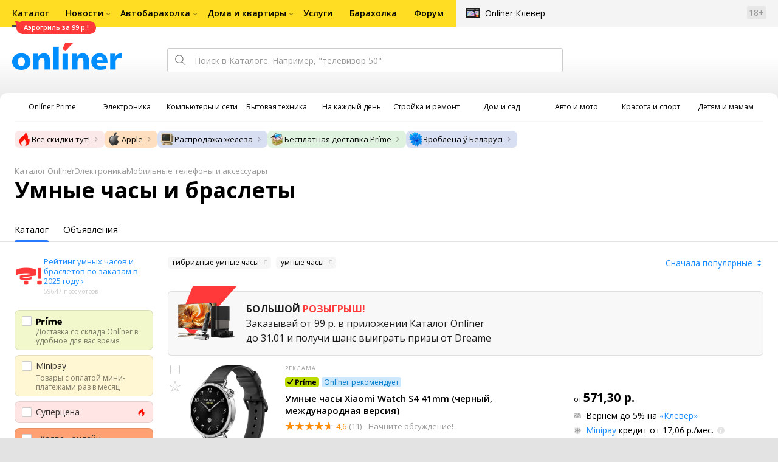

--- FILE ---
content_type: text/html;charset=UTF-8
request_url: https://catalog.onliner.by/smartwatch?sw_type%5B0%5D=hybridsmartwatch&sw_type%5B1%5D=smartwatch&sw_type%5Boperation%5D=union
body_size: 91019
content:
<!DOCTYPE html>
<html class="responsive-layout" lang="ru" data-n-head="%7B%22class%22:%7B%22ssr%22:%22responsive-layout%22%7D,%22lang%22:%7B%22ssr%22:%22ru%22%7D%7D">
  <head >
    <title>Товары в каталоге Onlíner</title><meta data-n-head="ssr" charset="utf-8"><meta data-n-head="ssr" name="viewport" content="width=device-width,initial-scale=1.0,minimum-scale=1.0,maximum-scale=1.0,user-scalable=no"><meta data-n-head="ssr" data-hid="description" name="description" content="Каталог Onlíner - это удобный способ купить необходимый товар. Характеристики товаров, обзоры, фото и сравнение ценовых предложений"><meta data-n-head="ssr" data-hid="og:url" property="og:url" content="https://catalog.onliner.by/smartwatch"><meta data-n-head="ssr" data-hid="og:type" property="og:type" content="website"><meta data-n-head="ssr" data-hid="og:title" property="og:title" content="Товары в каталоге Onlíner"><meta data-n-head="ssr" data-hid="og:description" property="og:description" content="Каталог Onlíner - это удобный способ купить необходимый товар. Характеристики товаров, обзоры, фото и сравнение ценовых предложений"><meta data-n-head="ssr" data-hid="og:image" property="og:image" content="https://catalog.onliner.by/images/icon@4x.png"><meta data-n-head="ssr" data-hid="twitter:domain" property="twitter:domain" content="catalog.onliner.by"><meta data-n-head="ssr" data-hid="twitter:url" property="twitter:url" content="https://catalog.onliner.by/smartwatch"><meta data-n-head="ssr" data-hid="twitter:title" name="twitter:title" content="Товары в каталоге Onlíner"><meta data-n-head="ssr" data-hid="twitter:description" name="twitter:description" content="Каталог Onlíner - это удобный способ купить необходимый товар. Характеристики товаров, обзоры, фото и сравнение ценовых предложений"><meta data-n-head="ssr" data-hid="twitter:image" name="twitter:image" content="https://catalog.onliner.by/images/icon@4x.png"><meta data-n-head="ssr" data-hid="keywords" name="keywords" content="Товары в каталоге Onlíner"><meta data-n-head="ssr" data-hid="robots" name="robots" content="noindex,follow"><link data-n-head="ssr" rel="preconnect" href="https://gc.onliner.by"><link data-n-head="ssr" rel="preconnect" href="https://imgproxy.onliner.by"><link data-n-head="ssr" rel="preconnect" href="https://cdn.onliner.by/"><link data-n-head="ssr" rel="preload" as="font" type="font/woff2" href="https://cdn.onliner.by/fonts/opensans-regular-cyr-webfont.woff2" fetchpriority="high" crossorigin="anonymous"><link data-n-head="ssr" rel="preload" as="font" type="font/woff2" href="https://cdn.onliner.by/fonts/opensans-regular-lat-webfont.woff2" fetchpriority="high" crossorigin="anonymous"><link data-n-head="ssr" rel="preload" as="font" type="font/woff2" href="https://cdn.onliner.by/fonts/opensans-semibold-cyr-webfont.woff2" fetchpriority="high" crossorigin="anonymous"><link data-n-head="ssr" rel="preload" as="font" type="font/woff2" href="https://cdn.onliner.by/fonts/opensans-semibold-lat-webfont.woff2" fetchpriority="high" crossorigin="anonymous"><link data-n-head="ssr" rel="preload" as="font" type="font/woff2" href="https://cdn.onliner.by/fonts/opensans-bold-cyr-webfont.woff2" fetchpriority="high" crossorigin="anonymous"><link data-n-head="ssr" rel="preload" as="font" type="font/woff2" href="https://cdn.onliner.by/fonts/opensans-bold-lat-webfont.woff2" fetchpriority="high" crossorigin="anonymous"><link data-n-head="ssr" rel="preload" as="font" type="font/woff2" href="https://cdn.onliner.by/fonts/opensans-condbold-cyr-webfont.woff2" fetchpriority="high" crossorigin="anonymous"><link data-n-head="ssr" rel="preload" as="font" type="font/woff2" href="https://cdn.onliner.by/fonts/opensans-condbold-lat-webfont.woff2" fetchpriority="high" crossorigin="anonymous"><link data-n-head="ssr" rel="shortcut icon" href="https://gc.onliner.by/favicon.ico"><link data-n-head="ssr" rel="mask-icon" href="https://gc.onliner.by/images/logo/icons/icon.svg" color="#ff0000"><link data-n-head="ssr" rel="icon" type="image/x-icon" href="https://gc.onliner.by/images/logo/icons/favicon.ico"><link data-n-head="ssr" rel="icon" type="image/png" href="https://gc.onliner.by/images/logo/icons/favicon-16x16.png" sizes="16x16"><link data-n-head="ssr" rel="icon" type="image/png" href="https://gc.onliner.by/images/logo/icons/favicon-32x32.png" sizes="32x32"><link data-n-head="ssr" rel="icon" type="image/png" href="https://gc.onliner.by/images/logo/icons/favicon-96x96.png" sizes="96x96"><link data-n-head="ssr" rel="icon" type="image/png" href="https://gc.onliner.by/images/logo/icons/favicon-192x192.png" sizes="192x192"><link data-n-head="ssr" rel="stylesheet" href="/css/core/style.8dbb083c49.css"><link data-n-head="ssr" rel="stylesheet" href="/css/critical-styles.ecda6aeb76.css"><link data-n-head="ssr" rel="stylesheet" href="/css/global.46b3cf6ab0.css"><link data-n-head="ssr" rel="stylesheet" href="/css/swiper.0fe444daa1.css"><link data-n-head="ssr" rel="stylesheet" href="/css/core/catalog-list.4b31f6f95b.css"><link data-n-head="ssr" rel="canonical" href="https://catalog.onliner.by/smartwatch?sw_type%5B0%5D=hybridsmartwatch&amp;sw_type%5B1%5D=smartwatch&amp;sw_type%5Boperation%5D=union"><script data-n-head="ssr" src="https://gc.onliner.by/js/mediameter/counter.js" async></script><script data-n-head="ssr" src="https://yandex.ru/ads/system/context.js" async></script><script data-n-head="ssr" data-hid="gtm-script">if(!window._gtm_init){window._gtm_init=1;(function(w,n,d,m,e,p){w[d]=(w[d]==1||n[d]=='yes'||n[d]==1||n[m]==1||(w[e]&&w[e][p]&&w[e][p]()))?1:0})(window,navigator,'doNotTrack','msDoNotTrack','external','msTrackingProtectionEnabled');(function(w,d,s,l,x,y){w[x]={};w._gtm_inject=function(i){if(w.doNotTrack||w[x][i])return;w[x][i]=1;w[l]=w[l]||[];w[l].push({'gtm.start':new Date().getTime(),event:'gtm.js'});var f=d.getElementsByTagName(s)[0],j=d.createElement(s);j.async=true;j.src='https://www.googletagmanager.com/gtm.js?id='+i;f.parentNode.insertBefore(j,f);}})(window,document,'script','dataLayer','_gtm_ids','_gtm_inject')}</script><script data-n-head="ssr" type="application/ld+json">{"@context":"https://schema.org","@type":"ItemList","name":"Умные часы и браслеты","itemListElement":[{"@type":"ListItem","position":1,"item":{"@type":"Product","name":"Xiaomi Watch S4 41mm (черный, международная версия)","image":"https://imgproxy.onliner.by/iJxqejc3lBTSLUXuLa0_6A4KqKLHKP8FaWoWh19HJps/w:170/h:250/z:2/f:jpg/aHR0cHM6Ly9jb250/ZW50Lm9ubGluZXIu/YnkvY2F0YWxvZy9k/ZXZpY2Uvb3JpZ2lu/YWwvN2VlNTRmM2Ex/OTI1ZTAwYzZiOGQ2/NzI3MDM1Y2MzODgu/anBn","description":"синхронизация с Android/iOS, экран AMOLED 1.32&quot;, поддержка SIM-карты: нет, пульсометр, измерение кислорода в крови, AOD, GPS, Bluetooth 5.4, корпус: металл (сталь), ремешок: силикон","brand":{"@type":"Brand","name":"Xiaomi"},"offers":{"@type":"Offer","availability":"https://schema.org/InStock","url":"https://catalog.onliner.by/smartwatch/xiaomi/watchs441mmbk","priceCurrency":"BYN","price":"571.30"}}},{"@type":"ListItem","position":2,"item":{"@type":"Product","name":"Xiaomi Watch S4 (радуга, международная версия)","image":"https://imgproxy.onliner.by/_dHqpwZDYC8_1sGWJ_SFPudwix1-rTneIfSSpM0JyHM/w:170/h:250/z:2/f:jpg/aHR0cHM6Ly9jb250/ZW50Lm9ubGluZXIu/YnkvY2F0YWxvZy9k/ZXZpY2Uvb3JpZ2lu/YWwvY2Q1Yzg2MmY1/N2Q1NmNmYjAwYjhl/OWY5NDJlNzFjZjYu/cG5n","description":"синхронизация с Android/iOS, экран AMOLED 1.43&quot;, поддержка SIM-карты: нет, пульсометр, измерение кислорода в крови, AOD, GPS, Bluetooth 5.3, корпус: металл (алюминий), ремешок: силикон","brand":{"@type":"Brand","name":"Xiaomi"},"offers":{"@type":"Offer","availability":"https://schema.org/InStock","url":"https://catalog.onliner.by/smartwatch/xiaomi/xiwatchs4rn","priceCurrency":"BYN","price":"469.00"}}},{"@type":"ListItem","position":3,"item":{"@type":"Product","name":"Apple Watch Series 11 46 мм (алюминиевый корпус, черный/черный, спортивный силиконовый ремешок S/M)","image":"https://imgproxy.onliner.by/i-O1nDPosH_amywBMqXPFkNJ2rCqb2BOCIgPjFMB2mU/w:170/h:250/z:2/f:jpg/aHR0cHM6Ly9jb250/ZW50Lm9ubGluZXIu/YnkvY2F0YWxvZy9k/ZXZpY2Uvb3JpZ2lu/YWwvZjc4Njg0M2Mw/OGQyMjZiYzQ4ODQy/OGRkMDJkMWU4MzIu/anBn","description":"синхронизация с iOS, экран OLED, поддержка SIM-карты: нет, пульсометр, измерение кислорода в крови, измерение артериального давления, ЭКГ, AOD, GPS, Bluetooth 5.3, корпус: металл (алюминий), ремешок: силикон","brand":{"@type":"Brand","name":"Apple"},"offers":{"@type":"Offer","availability":"https://schema.org/InStock","url":"https://catalog.onliner.by/smartwatch/apple/ws1146albksbk","priceCurrency":"BYN","price":"1590.00"}}},{"@type":"ListItem","position":4,"item":{"@type":"Product","name":"Huawei Watch FIT 4 (черный, с черным силиконовым ремешком, международная версия)","image":"https://imgproxy.onliner.by/DNq53z6KUbToSPEpVWDP4XjD8sCC-0YdY3MpNULSg6w/w:170/h:250/z:2/f:jpg/aHR0cHM6Ly9jb250/ZW50Lm9ubGluZXIu/YnkvY2F0YWxvZy9k/ZXZpY2Uvb3JpZ2lu/YWwvNTdjM2FhMjU2/Y2U2OGZkNDhkMTUx/NGE5MTFhMzVmMTAu/cG5n","description":"синхронизация с Android/iOS, экран AMOLED 1.82&quot;, поддержка SIM-карты: нет, пульсометр, измерение кислорода в крови, AOD, GPS, Bluetooth 5.2, корпус: металл (алюминий), ремешок: силикон","brand":{"@type":"Brand","name":"Huawei"},"offers":{"@type":"Offer","availability":"https://schema.org/InStock","url":"https://catalog.onliner.by/smartwatch/huawei/watchfit4bk","priceCurrency":"BYN","price":"299.00"}}},{"@type":"ListItem","position":5,"item":{"@type":"Product","name":"Apple Watch Ultra 2 LTE 49 мм (титановый корпус, черный/темно-зеленый, ремешок из полиэстера M)","image":"https://imgproxy.onliner.by/Sf-Ze8LQj8x-e6xjXbzSAAqfbMb6QKmDPlRtlPLRdJ0/w:170/h:250/z:2/f:jpg/aHR0cHM6Ly9jb250/ZW50Lm9ubGluZXIu/YnkvY2F0YWxvZy9k/ZXZpY2Uvb3JpZ2lu/YWwvY2IxOWRmYWYz/YTI5MGM1NDA5ZDFm/ZTMyNzE2NDI5MGYu/anBn","description":"синхронизация с iOS, экран AMOLED, поддержка SIM-карты: eSIM, пульсометр, измерение кислорода в крови, ЭКГ, AOD, GPS, Bluetooth 5.3, корпус: металл (титан), ремешок: ткань","brand":{"@type":"Brand","name":"Apple"},"offers":{"@type":"Offer","availability":"https://schema.org/InStock","url":"https://catalog.onliner.by/smartwatch/apple/awu2ltetbbalpm","priceCurrency":"BYN","price":"2204.98"}}},{"@type":"ListItem","position":6,"item":{"@type":"Product","name":"Xiaomi Redmi Watch 5 Active (черный, международная версия)","image":"https://imgproxy.onliner.by/OWjobhGV6bZCoQP_1Nvfe5sim505yD3NvZXGd7qXGWc/w:170/h:250/z:2/f:jpg/aHR0cHM6Ly9jb250/ZW50Lm9ubGluZXIu/YnkvY2F0YWxvZy9k/ZXZpY2Uvb3JpZ2lu/YWwvYWI0MWU0ZTEz/MGRiYzI0MDhhZjkz/MzVjZTNmYTNlZTEu/anBn","description":"синхронизация с Android/iOS, экран IPS 2&quot;, поддержка SIM-карты: нет, пульсометр, измерение кислорода в крови, Bluetooth 5.3, корпус: пластик, ремешок: силикон","brand":{"@type":"Brand","name":"Xiaomi"},"offers":{"@type":"Offer","availability":"https://schema.org/InStock","url":"https://catalog.onliner.by/smartwatch/xiaomi/watch5activebk","priceCurrency":"BYN","price":"105.00"}}},{"@type":"ListItem","position":7,"item":{"@type":"Product","name":"Huawei Watch GT 6 Pro 46 мм (черный, с черным силиконовым ремешком, международная версия)","image":"https://imgproxy.onliner.by/81g0L3k3CxryM4tIgOF4hncFw0_Oy7I_7uRApkOuQYo/w:170/h:250/z:2/f:jpg/aHR0cHM6Ly9jb250/ZW50Lm9ubGluZXIu/YnkvY2F0YWxvZy9k/ZXZpY2Uvb3JpZ2lu/YWwvMWVlNzM1NGJk/YjhjN2YxY2U3YzBh/YTFlZjcyY2EwMmUu/anBn","description":"синхронизация с Android/iOS, экран AMOLED 1.47&quot;, поддержка SIM-карты: нет, пульсометр, измерение кислорода в крови, ЭКГ, AOD, GPS, Bluetooth 6.0, корпус: металл (титан), ремешок: силикон","brand":{"@type":"Brand","name":"Huawei"},"offers":{"@type":"Offer","availability":"https://schema.org/InStock","url":"https://catalog.onliner.by/smartwatch/huawei/55020fwc","priceCurrency":"BYN","price":"799.00"}}},{"@type":"ListItem","position":8,"item":{"@type":"Product","name":"Samsung Galaxy Watch Ultra 2025 47 мм LTE (серый титан)","image":"https://imgproxy.onliner.by/zgiB0yQUsPUuZtTmYMuroX_gXbvqUDCcc_-PLtoY6sk/w:170/h:250/z:2/f:jpg/aHR0cHM6Ly9jb250/ZW50Lm9ubGluZXIu/YnkvY2F0YWxvZy9k/ZXZpY2Uvb3JpZ2lu/YWwvMDNkZDRhN2Fi/MDI3NGI4NzVjODA1/MmUyYzBhNGIyYWYu/cG5n","description":"синхронизация с Android, экран AMOLED 1.5&quot;, поддержка SIM-карты: eSIM, пульсометр, измерение кислорода в крови, измерение артериального давления, ЭКГ, AOD, GPS, Bluetooth 5.3, корпус: металл (титан), ремешок: силикон","brand":{"@type":"Brand","name":"Samsung"},"offers":{"@type":"Offer","availability":"https://schema.org/InStock","url":"https://catalog.onliner.by/smartwatch/samsung/sml705fzs1cau","priceCurrency":"BYN","price":"1304.24"}}},{"@type":"ListItem","position":9,"item":{"@type":"Product","name":"Huawei Watch GT 6 46 мм (черный, с черным силиконовым ремешком, международная версия)","image":"https://imgproxy.onliner.by/HlTKL79vNOMkGza7UO8eKCzY1IEX0DdQTb85H5eyB0I/w:170/h:250/z:2/f:jpg/aHR0cHM6Ly9jb250/ZW50Lm9ubGluZXIu/YnkvY2F0YWxvZy9k/ZXZpY2Uvb3JpZ2lu/YWwvYmNkYWRlYWJh/NWU1YmEzMzgxN2Y2/M2VkZmVhYzRmNjMu/anBn","description":"синхронизация с Android/iOS, экран AMOLED 1.47&quot;, поддержка SIM-карты: нет, пульсометр, измерение кислорода в крови, AOD, GPS, Bluetooth 6.0, корпус: металл (сталь), ремешок: силикон","brand":{"@type":"Brand","name":"Huawei"},"offers":{"@type":"Offer","availability":"https://schema.org/InStock","url":"https://catalog.onliner.by/smartwatch/huawei/55020fwf","priceCurrency":"BYN","price":"599.00"}}},{"@type":"ListItem","position":10,"item":{"@type":"Product","name":"Xiaomi Redmi Watch 5 Active (серебристый, международная версия)","image":"https://imgproxy.onliner.by/xiYc0RGatfDk1H0-dByvLDZl74m4RpD_DLWaliUxm4I/w:170/h:250/z:2/f:jpg/aHR0cHM6Ly9jb250/ZW50Lm9ubGluZXIu/YnkvY2F0YWxvZy9k/ZXZpY2Uvb3JpZ2lu/YWwvNTY0MjIxMjk0/ZGVmOGQxYjg0ODlh/ODFmODU5YzY4ZDMu/anBn","description":"синхронизация с Android/iOS, экран IPS 2&quot;, поддержка SIM-карты: нет, пульсометр, измерение кислорода в крови, Bluetooth 5.3, корпус: пластик, ремешок: силикон","brand":{"@type":"Brand","name":"Xiaomi"},"offers":{"@type":"Offer","availability":"https://schema.org/InStock","url":"https://catalog.onliner.by/smartwatch/xiaomi/watch5activeslv","priceCurrency":"BYN","price":"107.74"}}},{"@type":"ListItem","position":11,"item":{"@type":"Product","name":"Huawei Watch FIT 4 Pro (черный, международная версия)","image":"https://imgproxy.onliner.by/jkSlgch0dRSum_Xmu9mJ5ifK9QscVAUgQsaKVyMOW3U/w:170/h:250/z:2/f:jpg/aHR0cHM6Ly9jb250/ZW50Lm9ubGluZXIu/YnkvY2F0YWxvZy9k/ZXZpY2Uvb3JpZ2lu/YWwvMjI2NTc5NmZi/ZTdlYWFhNGNmM2Jm/OTk0NzU4YjVkMzAu/cG5n","description":"синхронизация с Android/iOS, экран AMOLED 1.82&quot;, поддержка SIM-карты: нет, пульсометр, измерение кислорода в крови, ЭКГ, AOD, GPS, Bluetooth 5.2, корпус: металл (алюминий)/металл (титан), ремешок: силикон","brand":{"@type":"Brand","name":"Huawei"},"offers":{"@type":"Offer","availability":"https://schema.org/InStock","url":"https://catalog.onliner.by/smartwatch/huawei/watchfit4pbk","priceCurrency":"BYN","price":"499.00"}}},{"@type":"ListItem","position":12,"item":{"@type":"Product","name":"Huawei Watch GT 5 46 мм (синий)","image":"https://imgproxy.onliner.by/T98G-OFoZW9Uon9QpRK3_fYDH1Q3yXtf7EQI-KTQvOw/w:170/h:250/z:2/f:jpg/aHR0cHM6Ly9jb250/ZW50Lm9ubGluZXIu/YnkvY2F0YWxvZy9k/ZXZpY2Uvb3JpZ2lu/YWwvNDRmMmZkODFh/NGViYjgyOTRmY2Fm/YjhhYTFmZDQ0NmUu/anBn","description":"синхронизация с Android/iOS/HarmonyOS, экран AMOLED 1.43&quot;, поддержка SIM-карты: нет, пульсометр, измерение кислорода в крови, GPS, Bluetooth 5.2, корпус: металл (сталь), ремешок: силикон/ткань","brand":{"@type":"Brand","name":"Huawei"},"offers":{"@type":"Offer","availability":"https://schema.org/InStock","url":"https://catalog.onliner.by/smartwatch/huawei/watchgt546bl","priceCurrency":"BYN","price":"449.00"}}},{"@type":"ListItem","position":13,"item":{"@type":"Product","name":"Garmin MARQ Commander Gen 2","image":"https://imgproxy.onliner.by/sNcofrWAAPv2-JRO5ruNRbqRxy6XsvkVgOgNKfGAkHQ/w:170/h:250/z:2/f:jpg/aHR0cHM6Ly9jb250/ZW50Lm9ubGluZXIu/YnkvY2F0YWxvZy9k/ZXZpY2Uvb3JpZ2lu/YWwvMWUwZGRlZDc2/OGY0OGNiYjFkZjc3/ODIxOTE4MjE3Yzcu/anBn","description":"синхронизация с Android/iOS, экран AMOLED 1.2&quot;, поддержка SIM-карты: нет, пульсометр, измерение кислорода в крови, AOD, GPS, корпус: пластик/металл (титан), ремешок: ткань","brand":{"@type":"Brand","name":"Garmin"},"offers":{"@type":"Offer","availability":"https://schema.org/InStock","url":"https://catalog.onliner.by/smartwatch/garmin/0100272201","priceCurrency":"BYN","price":"9250.00"}}},{"@type":"ListItem","position":14,"item":{"@type":"Product","name":"Samsung Galaxy Watch8 44 мм LTE (графит)","image":"https://imgproxy.onliner.by/oT9umx5VdpKi5Dhtw8kUUs28wMFioxNaEHEoLdRI-30/w:170/h:250/z:2/f:jpg/aHR0cHM6Ly9jb250/ZW50Lm9ubGluZXIu/YnkvY2F0YWxvZy9k/ZXZpY2Uvb3JpZ2lu/YWwvNGNlMTc1MDc1/N2Y5NWI1OTIyNWY2/ODg2ZjNlNWEyYzUu/cG5n","description":"синхронизация с Android, экран AMOLED 1.47&quot;, поддержка SIM-карты: eSIM, пульсометр, измерение кислорода в крови, измерение артериального давления, ЭКГ, AOD, GPS, Bluetooth 5.3, корпус: металл (алюминий), ремешок: силикон","brand":{"@type":"Brand","name":"Samsung"},"offers":{"@type":"Offer","availability":"https://schema.org/InStock","url":"https://catalog.onliner.by/smartwatch/samsung/sml335fdaacau","priceCurrency":"BYN","price":"964.88"}}},{"@type":"ListItem","position":15,"item":{"@type":"Product","name":"Huawei Watch Fit 3 (черный, международная версия)","image":"https://imgproxy.onliner.by/IzlG-Vu4BuwO2z9useBQ5WOUDUKK_IHoLVGsMKCbG5c/w:170/h:250/z:2/f:jpg/aHR0cHM6Ly9jb250/ZW50Lm9ubGluZXIu/YnkvY2F0YWxvZy9k/ZXZpY2Uvb3JpZ2lu/YWwvN2NjOTdjNTJl/ZmY3ZTM4ZjM3ZjQ0/ZWQ2NGI0OTg4NmIu/anBn","description":"синхронизация с Android/iOS, экран AMOLED 1.82&quot;, поддержка SIM-карты: нет, пульсометр, измерение кислорода в крови, AOD, GPS, Bluetooth 5.2, корпус: металл (алюминий), ремешок: силикон","brand":{"@type":"Brand","name":"Huawei"},"offers":{"@type":"Offer","availability":"https://schema.org/InStock","url":"https://catalog.onliner.by/smartwatch/huawei/watchfit3bk","priceCurrency":"BYN","price":"210.61"}}},{"@type":"ListItem","position":16,"item":{"@type":"Product","name":"Samsung Galaxy Watch8 Classic 46 мм LTE (серебристый/черный)","image":"https://imgproxy.onliner.by/PKYIFQ3qTQN7ZJSN7VR8XoibxAqqBWUsjsQcDzyRJmg/w:170/h:250/z:2/f:jpg/aHR0cHM6Ly9jb250/ZW50Lm9ubGluZXIu/YnkvY2F0YWxvZy9k/ZXZpY2Uvb3JpZ2lu/YWwvMzdkZjhjOTM2/MzI3ODY0YzlhODNl/ODhjOGEyODZmYWEu/cG5n","description":"синхронизация с Android, экран AMOLED 1.34&quot;, поддержка SIM-карты: eSIM, пульсометр, измерение кислорода в крови, измерение артериального давления, ЭКГ, AOD, GPS, Bluetooth 5.3, корпус: металл (сталь), ремешок: силикон/кожа","brand":{"@type":"Brand","name":"Samsung"},"offers":{"@type":"Offer","availability":"https://schema.org/InStock","url":"https://catalog.onliner.by/smartwatch/samsung/sml505fzkacau","priceCurrency":"BYN","price":"1249.00"}}},{"@type":"ListItem","position":17,"item":{"@type":"Product","name":"Xiaomi Redmi Watch 5 Lite (черный, международная версия)","image":"https://imgproxy.onliner.by/ow7ZnakDidbFn0N-pVQO1rS6kNYToBx0X2u20uXRdW4/w:170/h:250/z:2/f:jpg/aHR0cHM6Ly9jb250/ZW50Lm9ubGluZXIu/YnkvY2F0YWxvZy9k/ZXZpY2Uvb3JpZ2lu/YWwvOGFlZWNlNTQ1/NjY1YTI3OTU5YzAx/ZTliOTg3ZTk4ZmMu/anBn","description":"синхронизация с Android/iOS, экран AMOLED 1.96&quot;, поддержка SIM-карты: нет, пульсометр, измерение кислорода в крови, AOD, GPS, Bluetooth 5.3, корпус: пластик, ремешок: силикон","brand":{"@type":"Brand","name":"Xiaomi"},"offers":{"@type":"Offer","availability":"https://schema.org/InStock","url":"https://catalog.onliner.by/smartwatch/xiaomi/watch5litebk","priceCurrency":"BYN","price":"159.00"}}},{"@type":"ListItem","position":18,"item":{"@type":"Product","name":"Apple Watch SE 3 40 мм (алюминиевый корпус, звездный свет/звездный свет, спортивный силиконовый ремешок S/M)","image":"https://imgproxy.onliner.by/RFSuGpZgUQLaG_FPN5Dsu8a849dT_K-5VhdLdIP39Hs/w:170/h:250/z:2/f:jpg/aHR0cHM6Ly9jb250/ZW50Lm9ubGluZXIu/YnkvY2F0YWxvZy9k/ZXZpY2Uvb3JpZ2lu/YWwvZjZiZWNkYmNk/Y2I2ZTk5NGE4Y2Zk/ZWM5Y2YyMjNmZDcu/anBn","description":"синхронизация с iOS, экран OLED, поддержка SIM-карты: нет, пульсометр, AOD, GPS, Bluetooth 5.3, корпус: металл (алюминий), ремешок: силикон","brand":{"@type":"Brand","name":"Apple"},"offers":{"@type":"Offer","availability":"https://schema.org/InStock","url":"https://catalog.onliner.by/smartwatch/apple/meh34","priceCurrency":"BYN","price":"1099.00"}}},{"@type":"ListItem","position":19,"item":{"@type":"Product","name":"Apple Watch Series 10 46 мм (алюминиевый корпус, черный/черный, спортивный силиконовый ремешок M/L)","image":"https://imgproxy.onliner.by/VShP0DNkiiUUnTUI36dJUWdRawTHdgn1elXiMG-t2GY/w:170/h:250/z:2/f:jpg/aHR0cHM6Ly9jb250/ZW50Lm9ubGluZXIu/YnkvY2F0YWxvZy9k/ZXZpY2Uvb3JpZ2lu/YWwvMTEwNTE1OGMz/MDUyNGZmNDIzMjcw/YTliZGI0MzUwYjEu/anBn","description":"синхронизация с iOS, экран OLED, поддержка SIM-карты: нет, пульсометр, измерение кислорода в крови, ЭКГ, AOD, GPS, Bluetooth 5.3, корпус: металл (алюминий), ремешок: силикон","brand":{"@type":"Brand","name":"Apple"},"offers":{"@type":"Offer","availability":"https://schema.org/InStock","url":"https://catalog.onliner.by/smartwatch/apple/mx273chb","priceCurrency":"BYN","price":"1299.00"}}},{"@type":"ListItem","position":20,"item":{"@type":"Product","name":"Apple Watch Series 8 45 мм (алюминиевый корпус, звездный свет/звездный свет, спортивный силиконовый ремешок M/L)","image":"https://imgproxy.onliner.by/9ici7f2Yosre2n4oAoDckvJTdT_-PUOD6BuGuNB-2FM/w:170/h:250/z:2/f:jpg/aHR0cHM6Ly9jb250/ZW50Lm9ubGluZXIu/YnkvY2F0YWxvZy9k/ZXZpY2Uvb3JpZ2lu/YWwvYzU4NDA1ODQ3/N2RjYjkxN2ZmNDEz/MWRjMDZlOThkZDcu/anBlZw","description":"синхронизация с iOS, экран AMOLED, поддержка SIM-карты: нет, пульсометр, измерение кислорода в крови, ЭКГ, AOD, GPS, Bluetooth 5.3, корпус: металл (алюминий), ремешок: силикон","brand":{"@type":"Brand","name":"Apple"},"offers":{"@type":"Offer","availability":"https://schema.org/InStock","url":"https://catalog.onliner.by/smartwatch/apple/applemnuq3","priceCurrency":"BYN","price":"997.77"}}},{"@type":"ListItem","position":21,"item":{"@type":"Product","name":"Huawei Watch Ultimate (черные скалы)","image":"https://imgproxy.onliner.by/K7G3_NjehtajDars4WRB2eVP3en9IIwYb42Pe1gRVM4/w:170/h:250/z:2/f:jpg/aHR0cHM6Ly9jb250/ZW50Lm9ubGluZXIu/YnkvY2F0YWxvZy9k/ZXZpY2Uvb3JpZ2lu/YWwvYzM4ODA5NmQ3/ZjQ2NTdmZTFjNTlk/ZGFjZjAwMWIwZjEu/anBn","description":"синхронизация с Android/iOS, экран AMOLED 1.5&quot;, поддержка SIM-карты: нет, пульсометр, ЭКГ, GPS, Bluetooth 5.2, корпус: металл (цирконий)/керамика, ремешок: силикон","brand":{"@type":"Brand","name":"Huawei"},"offers":{"@type":"Offer","availability":"https://schema.org/InStock","url":"https://catalog.onliner.by/smartwatch/huawei/55020agp","priceCurrency":"BYN","price":"3128.00"}}},{"@type":"ListItem","position":22,"item":{"@type":"Product","name":"Huawei Watch GT 5 Pro 46 мм (черный)","image":"https://imgproxy.onliner.by/0ORJ_HCvRp2Txd5mL5AGVjnTFi0l_w2C-pVV2NXt_9w/w:170/h:250/z:2/f:jpg/aHR0cHM6Ly9jb250/ZW50Lm9ubGluZXIu/YnkvY2F0YWxvZy9k/ZXZpY2Uvb3JpZ2lu/YWwvZGVhMDg5OGQx/OWUzZDgzYzk3ZWQ2/ZWViMGU5Y2YxMDYu/anBn","description":"синхронизация с Android/iOS/HarmonyOS, экран AMOLED 1.43&quot;, поддержка SIM-карты: нет, пульсометр, измерение кислорода в крови, ЭКГ, GPS, Bluetooth 5.2, корпус: металл (титан), ремешок: силикон","brand":{"@type":"Brand","name":"Huawei"},"offers":{"@type":"Offer","availability":"https://schema.org/InStock","url":"https://catalog.onliner.by/smartwatch/huawei/watchgt5pro46","priceCurrency":"BYN","price":"793.00"}}},{"@type":"ListItem","position":23,"item":{"@type":"Product","name":"Huawei Watch GT 6 41 мм (золотистый, с золотистым миланским браслетом, международная версия)","image":"https://imgproxy.onliner.by/EGA2DNY3O3jL8HFa-scsyxUnsxeAyOR_IPOsx6TqeLc/w:170/h:250/z:2/f:jpg/aHR0cHM6Ly9jb250/ZW50Lm9ubGluZXIu/YnkvY2F0YWxvZy9k/ZXZpY2Uvb3JpZ2lu/YWwvM2JjZTE3MTdm/Zjk3YmE0OTRmMzEy/NWMxZjEwOTRlNmQu/anBn","description":"синхронизация с Android/iOS, экран AMOLED 1.32&quot;, поддержка SIM-карты: нет, пульсометр, измерение кислорода в крови, AOD, GPS, Bluetooth 6.0, корпус: металл (сталь), ремешок: металл (сталь)","brand":{"@type":"Brand","name":"Huawei"},"offers":{"@type":"Offer","availability":"https://schema.org/InStock","url":"https://catalog.onliner.by/smartwatch/huawei/55020fvw","priceCurrency":"BYN","price":"699.00"}}},{"@type":"ListItem","position":24,"item":{"@type":"Product","name":"Apple Watch Ultra 3 LTE 49 мм (титановый корпус, черный/черный, ремешок из эластомера)","image":"https://imgproxy.onliner.by/z6SjWHpLpsPz3szej0eewsyGzxNfxgEiVlhNvmg30XA/w:170/h:250/z:2/f:jpg/aHR0cHM6Ly9jb250/ZW50Lm9ubGluZXIu/YnkvY2F0YWxvZy9k/ZXZpY2Uvb3JpZ2lu/YWwvNzdiMTEzZmMz/MDJiMDJiNjNhYzYz/MzRmN2JjODJjY2Eu/anBn","description":"синхронизация с iOS, экран OLED 1.92&quot;, поддержка SIM-карты: eSIM, пульсометр, измерение кислорода в крови, измерение артериального давления, ЭКГ, AOD, GPS, Bluetooth 5.3, корпус: металл (титан), ремешок: силикон","brand":{"@type":"Brand","name":"Apple"},"offers":{"@type":"Offer","availability":"https://schema.org/InStock","url":"https://catalog.onliner.by/smartwatch/apple/watchult344bbelm","priceCurrency":"BYN","price":"2999.00"}}},{"@type":"ListItem","position":25,"item":{"@type":"Product","name":"CMF Watch Pro 2 (светло-серый, серый силиконовый ремешок)","image":"https://imgproxy.onliner.by/TMsFJDii7Vz6ccxsYCFnMbyBjMy2O6-sNjGxmSOjKVU/w:170/h:250/z:2/f:jpg/aHR0cHM6Ly9jb250/ZW50Lm9ubGluZXIu/YnkvY2F0YWxvZy9k/ZXZpY2Uvb3JpZ2lu/YWwvYThhMTNmYTg1/ZWJjYWY3MTlmMjgy/MTFlNzBhYmMyZmUu/anBn","description":"синхронизация с Android/iOS, экран AMOLED 1.32&quot;, поддержка SIM-карты: нет, пульсометр, измерение кислорода в крови, AOD, GPS, Bluetooth 5.3, корпус: пластик/металл (алюминий), ремешок: силикон","brand":{"@type":"Brand","name":"CMF"},"offers":{"@type":"Offer","availability":"https://schema.org/InStock","url":"https://catalog.onliner.by/smartwatch/cmfbynothing/cmfwpro2lgrbs","priceCurrency":"BYN","price":"239.00"}}},{"@type":"ListItem","position":26,"item":{"@type":"Product","name":"Samsung Galaxy Watch4 Classic 42мм (черный)","image":"https://imgproxy.onliner.by/CwE1VPcqkcxgTcXpNHusKTOeAbQ5dBNiHZlBqb6HDsY/w:170/h:250/z:2/f:jpg/aHR0cHM6Ly9jb250/ZW50Lm9ubGluZXIu/YnkvY2F0YWxvZy9k/ZXZpY2Uvb3JpZ2lu/YWwvMzAyNTBjNjI5/ZjFhNTcyZWEyNzRm/Y2NlZGU1MDBkYzUu/anBlZw","description":"синхронизация с Android, экран AMOLED 1.2&quot;, поддержка SIM-карты: нет, пульсометр, измерение кислорода в крови, ЭКГ, AOD, GPS, Bluetooth 5.0, корпус: металл (сталь), ремешок: силикон","brand":{"@type":"Brand","name":"Samsung"},"offers":{"@type":"Offer","availability":"https://schema.org/InStock","url":"https://catalog.onliner.by/smartwatch/samsung/smr880nzkacis","priceCurrency":"BYN","price":"399.00"}}},{"@type":"ListItem","position":27,"item":{"@type":"Product","name":"Garmin Fenix 8 Pro 47мм (серый, черный силиконовый ремешок)","image":"https://imgproxy.onliner.by/LYRjL7vvCXipC_YX-iXoFQRS8KhCdWNa2yAShht3RjU/w:170/h:250/z:2/f:jpg/aHR0cHM6Ly9jb250/ZW50Lm9ubGluZXIu/YnkvY2F0YWxvZy9k/ZXZpY2Uvb3JpZ2lu/YWwvODRhNmFhYjQ1/YTY1Zjk4NTFiZjNl/ZWM4YTYzYTQ1YzUu/anBn","description":"синхронизация с Android/iOS, экран AMOLED 1.4&quot;, поддержка SIM-карты: нет, пульсометр, измерение кислорода в крови, ЭКГ, AOD, GPS, корпус: металл (титан), ремешок: силикон","brand":{"@type":"Brand","name":"Garmin"},"offers":{"@type":"Offer","availability":"https://schema.org/InStock","url":"https://catalog.onliner.by/smartwatch/garmin/fenix8pro43gr","priceCurrency":"BYN","price":"4190.00"}}},{"@type":"ListItem","position":28,"item":{"@type":"Product","name":"Apple Watch Series 11 42 мм (алюминиевый корпус, черный/черный, спортивный силиконовый ремешок S/M)","image":"https://imgproxy.onliner.by/i-O1nDPosH_amywBMqXPFkNJ2rCqb2BOCIgPjFMB2mU/w:170/h:250/z:2/f:jpg/aHR0cHM6Ly9jb250/ZW50Lm9ubGluZXIu/YnkvY2F0YWxvZy9k/ZXZpY2Uvb3JpZ2lu/YWwvZjc4Njg0M2Mw/OGQyMjZiYzQ4ODQy/OGRkMDJkMWU4MzIu/anBn","description":"синхронизация с iOS, экран OLED, поддержка SIM-карты: нет, пульсометр, измерение кислорода в крови, измерение артериального давления, ЭКГ, AOD, GPS, Bluetooth 5.3, корпус: металл (алюминий), ремешок: силикон","brand":{"@type":"Brand","name":"Apple"},"offers":{"@type":"Offer","availability":"https://schema.org/InStock","url":"https://catalog.onliner.by/smartwatch/apple/ws1142albksbk","priceCurrency":"BYN","price":"1490.00"}}},{"@type":"ListItem","position":29,"item":{"@type":"Product","name":"HONOR Choice Watch 2i (черный, международная версия)","image":"https://imgproxy.onliner.by/TuRvmIzoTGRkEuiraVcFc-P4F7IWg1wpsGIcu1JI-ls/w:170/h:250/z:2/f:jpg/aHR0cHM6Ly9jb250/ZW50Lm9ubGluZXIu/YnkvY2F0YWxvZy9k/ZXZpY2Uvb3JpZ2lu/YWwvM2EwNzAzNTA2/MTZlZTZhNjQyYWU1/MTU0Mjk5NGMxNmQu/cG5n","description":"синхронизация с Android/iOS, экран AMOLED 1.85&quot;, поддержка SIM-карты: нет, пульсометр, измерение кислорода в крови, AOD, корпус: пластик, ремешок: силикон","brand":{"@type":"Brand","name":"HONOR"},"offers":{"@type":"Offer","availability":"https://schema.org/InStock","url":"https://catalog.onliner.by/smartwatch/honor/kchwb01","priceCurrency":"BYN","price":"104.79"}}},{"@type":"ListItem","position":30,"item":{"@type":"Product","name":"HONOR Choice Watch 2i (серебристый, международная версия)","image":"https://imgproxy.onliner.by/UqM-f_Sl2cCI0pa1izWRA7K4yxK1vYGr5LQ0BqjIx4M/w:170/h:250/z:2/f:jpg/aHR0cHM6Ly9jb250/ZW50Lm9ubGluZXIu/YnkvY2F0YWxvZy9k/ZXZpY2Uvb3JpZ2lu/YWwvYTRmOTc4MjIy/ZjIwYmY5ZDViYjU3/MTFmYmFhZmYzYzcu/cG5n","description":"синхронизация с Android/iOS, экран AMOLED 1.85&quot;, поддержка SIM-карты: нет, пульсометр, измерение кислорода в крови, AOD, корпус: пластик, ремешок: силикон","brand":{"@type":"Brand","name":"HONOR"},"offers":{"@type":"Offer","availability":"https://schema.org/InStock","url":"https://catalog.onliner.by/smartwatch/honor/kchwb01s","priceCurrency":"BYN","price":"110.72"}}}]}</script><link rel="modulepreload" as="script" crossorigin href="/assets-ssr/client-D7o-kbJO.js"><link rel="prefetch" as="script" crossorigin href="/assets-ssr/browser-BTD_RbLm.js"><link rel="prefetch" as="script" crossorigin href="/assets-ssr/bookmarks-DCdJt81r.js"><link rel="prefetch" as="script" crossorigin href="/assets-ssr/bottom-stick-SVygk5ip.js"><link rel="prefetch" as="script" crossorigin href="/assets-ssr/format-CqwtUjb8.js"><link rel="prefetch" as="script" crossorigin href="/assets-ssr/isEmpty-DoORkbae.js"><link rel="prefetch" as="script" crossorigin href="/assets-ssr/throttle-BKW7U8IB.js"><link rel="prefetch" as="script" crossorigin href="/assets-ssr/tags-B5Uv0J-6.js"><link rel="prefetch" as="script" crossorigin href="/assets-ssr/_isIterateeCall-CLuJN2YX.js"><link rel="prefetch" as="script" crossorigin href="/assets-ssr/url-rxS0ZkvZ.js"><link rel="prefetch" as="script" crossorigin href="/assets-ssr/notifications-1qCPXnUT.js"><link rel="prefetch" as="script" crossorigin href="/assets-ssr/superprice-subscription-BhumfoD2.js"><link rel="prefetch" as="script" crossorigin href="/assets-ssr/product-item-Ba7B0nyF.js"><link rel="prefetch" as="script" crossorigin href="/assets-ssr/add-to-cart-button-CUCznU94.js"><link rel="prefetch" as="script" crossorigin href="/assets-ssr/product-card-BpZ-mOka.js"><link rel="prefetch" as="script" crossorigin href="/assets-ssr/utils-DYEvtTUV.js"><link rel="prefetch" as="script" crossorigin href="/assets-ssr/confirm-adult-CnraCQ-g.js"><link rel="prefetch" as="style" crossorigin href="/assets-ssr/used-edit-BvWdAhiB.css"><link rel="prefetch" as="script" crossorigin href="/assets-ssr/create-CtLDBYk4.js"><link rel="prefetch" as="script" crossorigin href="/assets-ssr/used-edit-CwQpwpDQ.js"><link rel="prefetch" as="script" crossorigin href="/assets-ssr/image-upload-DB1WNAQz.js"><link rel="prefetch" as="script" crossorigin href="/assets-ssr/index-EjkB43cV.js"><link rel="prefetch" as="script" crossorigin href="/assets-ssr/navigation-page-Cp5UEWUJ.js"><link rel="prefetch" as="script" crossorigin href="/assets-ssr/navigation-NOtLlLJ8.js"><link rel="prefetch" as="script" crossorigin href="/assets-ssr/classes-to-selector-Br0XARct.js"><link rel="prefetch" as="script" crossorigin href="/assets-ssr/_id-DrbuvHP-.js"><link rel="prefetch" as="style" crossorigin href="/assets-ssr/used-offer-DKP3ZC7d.css"><link rel="prefetch" as="style" crossorigin href="/assets-ssr/common-gallery-Da8h4316.css"><link rel="prefetch" as="script" crossorigin href="/assets-ssr/_id-CEZzxTzm.js"><link rel="prefetch" as="script" crossorigin href="/assets-ssr/adfox-banner-DFoLVdk9.js"><link rel="prefetch" as="script" crossorigin href="/assets-ssr/navigation-arrows-CNWc-YA9.js"><link rel="prefetch" as="script" crossorigin href="/assets-ssr/used-offer-DJ2d_MnA.js"><link rel="prefetch" as="script" crossorigin href="/assets-ssr/gallery-BpGamLQD.js"><link rel="prefetch" as="script" crossorigin href="/assets-ssr/common-gallery-IpjuxpgQ.js"><link rel="prefetch" as="script" crossorigin href="/assets-ssr/used-K6hKw9qs.js"><link rel="prefetch" as="script" crossorigin href="/assets-ssr/index-VKNyJ98a.js"><link rel="prefetch" as="script" crossorigin href="/assets-ssr/breadcrumbs-BsrlF2GD.js"><link rel="prefetch" as="script" crossorigin href="/assets-ssr/index-tDzqBeK-.js"><link rel="prefetch" as="script" crossorigin href="/assets-ssr/index-Cfijt4cA.js"><link rel="prefetch" as="script" crossorigin href="/assets-ssr/products-item-NfW7EhjE.js"><link rel="prefetch" as="script" crossorigin href="/assets-ssr/_slug-CU7kAj62.js"><link rel="prefetch" as="style" crossorigin href="/assets-ssr/_schema-BNPNXjd9.css"><link rel="prefetch" as="style" crossorigin href="/assets-ssr/core-Cco8Qh9i.css"><link rel="prefetch" as="script" crossorigin href="/assets-ssr/_schema-hT9_STXJ.js"><link rel="prefetch" as="script" crossorigin href="/assets-ssr/core-DP_oly-1.js"><link rel="prefetch" as="script" crossorigin href="/assets-ssr/routes-Dwy_-WWO.js"><link rel="prefetch" as="script" crossorigin href="/assets-ssr/index-csrJ8mZV.js"><link rel="prefetch" as="style" crossorigin href="/assets-ssr/index-CRgX9dQX.css"><link rel="prefetch" as="script" crossorigin href="/assets-ssr/index-CTygUCUE.js"><link rel="prefetch" as="script" crossorigin href="/assets-ssr/index-wtO4U3RT.js"><link rel="prefetch" as="style" crossorigin href="/assets-ssr/index-tn0RQdqM.css"><link rel="prefetch" as="script" crossorigin href="/assets-ssr/index-OAlYah6K.js"><link rel="prefetch" as="script" crossorigin href="/assets-ssr/product-positions-_YqiNYz0.js"><link rel="prefetch" as="script" crossorigin href="/assets-ssr/product-header-DJwu52i-.js"><link rel="prefetch" as="script" crossorigin href="/assets-ssr/product-page-BA8pkRdn.js"><link rel="prefetch" as="script" crossorigin href="/assets-ssr/prices-DojcKWxS.js"><link rel="prefetch" as="style" crossorigin href="/assets-ssr/index-BUOQBFrf.css"><link rel="prefetch" as="script" crossorigin href="/assets-ssr/index-BzC0XNxQ.js"><link rel="prefetch" as="script" crossorigin href="/assets-ssr/head-CQdlM1-0.js"><link rel="prefetch" as="script" crossorigin href="/assets-ssr/index-BgZFbOk9.js"><link rel="prefetch" as="script" crossorigin href="/assets-ssr/head-BQnXUU7p.js"><link rel="prefetch" as="script" crossorigin href="/assets-ssr/create-azIFVgAx.js"><link rel="prefetch" as="style" crossorigin href="/assets-ssr/_offer-Br7gHgLV.css"><link rel="prefetch" as="script" crossorigin href="/assets-ssr/_offer-CMl8KOKZ.js"><link rel="prefetch" as="script" crossorigin href="/assets-ssr/jquery.menu-aim-BXN3XgV4.js"><link rel="stylesheet" href="/assets-ssr/client-NjUnggy2.css" crossorigin>
  </head>
  <body class="body_state-catalog-list        no-touch     " data-n-head="%7B%22class%22:%7B%22ssr%22:%5B%22body_state-catalog-list%22,%22%22,%22%22,%22%22,%22%22,%22%22,%22%22,%22%22,%22no-touch%22,%22%22,%22%22,%22%22,%22%22,%22%22%5D%7D%7D">
    <noscript data-n-head="ssr" data-hid="gtm-noscript" data-pbody="true"></noscript><div data-server-rendered="true" id="__nuxt"><div id="__layout"><div data-fetch-key="default-layout:0"><div class="layout-container"><div id="container"><div class="g-container-outer"><div class="l-gradient-wrapper"><header class="g-top"><div class="header-style"><!----></div><div class="b-top-menu"><div class="g-top-i"><nav class="b-top-navigation"><ul class="b-main-navigation"><li class="b-main-navigation__item b-main-navigation__item_current"><a href="https://catalog.onliner.by/aerogrill/roome/afye5503a?utm_source=onliner&amp;utm_medium=babl&amp;utm_campaign=roome99" target="_self" class="b-main-navigation__advert b-main-navigation__advert_universal"><div class="b-main-navigation__bubble b-main-navigation__bubble_universal" style="color:#FFFFFF;background-color:#FF3939;"> Аэрогриль за 99 р.! <svg width="13" height="13" viewBox="0 0 13 13" fill="none" style="color:#FF3939;"><path d="M9.16821 1.45252C7.22163 0.520094 5.08519 0 2.85 0C1.89141 0 0.912697 0.117201 0 0.300014C2.79816 3.00973 3.57245 7.58069 4.04041 11.4276C4.08739 11.9643 4.17475 12.4895 4.29944 13H13V0.106333C11.6176 0.304071 10.3221 0.771079 9.16821 1.45252Z" fill="currentColor"></path></svg></div></a><a href="https://catalog.onliner.by" class="b-main-navigation__link"><span class="b-main-navigation__text"> Каталог</span></a></li><li class="b-main-navigation__item b-main-navigation__item_arrow"><a href="https://www.onliner.by" class="b-main-navigation__link"><span class="b-main-navigation__text">Новости</span></a><!----></li><li class="b-main-navigation__item b-main-navigation__item_arrow"><a href="https://ab.onliner.by" class="b-main-navigation__link"><span class="b-main-navigation__text">Автобарахолка</span></a><!----></li><li class="b-main-navigation__item b-main-navigation__item_arrow"><a href="https://r.onliner.by/pk" class="b-main-navigation__link"><span class="b-main-navigation__text">Дома и квартиры</span></a><!----></li><li class="b-main-navigation__item"><a href="https://s.onliner.by/tasks" class="b-main-navigation__link"><span class="b-main-navigation__text"> Услуги</span></a></li><li class="b-main-navigation__item"><a href="https://baraholka.onliner.by" class="b-main-navigation__link"><span class="b-main-navigation__text"> Барахолка</span></a></li><li class="b-main-navigation__item"><a href="https://forum.onliner.by" class="b-main-navigation__link"><span class="b-main-navigation__text"> Форум</span></a></li></ul><a href="https://clever.onliner.by/?utm_source=onliner&amp;utm_medium=navigation&amp;utm_campaign=clever" target="_blank" class="b-top-navigation-clover">Onlíner Клевер</a><!----><div class="b-top-navigation-age">18+</div></nav></div></div><div class="b-top-actions"><div class="g-top-i"><div class="b-top-logo"><a href="https://www.onliner.by"><img srcset="https://gc.onliner.by/images/logo/onliner_logo.v3.png?1767881895, https://gc.onliner.by/images/logo/onliner_logo.v3@2x.png?1767881895 2x" src="https://gc.onliner.by/images/logo/onliner_logo.v3.png?1767881895" width="180" height="45" alt="Onlíner" class="onliner_logo"></a></div><div class="b-top-wrapper"><div data-fetch-key="search:0" class="fast-search"><div class="fast-search__form"><input type="text" tabindex="1" placeholder="Поиск в Каталоге. Например, &quot;телевизор 50&quot;" value="" class="fast-search__input ym-record-keys"></div><!----></div><div class="notice-offers__container"><div class="notice-offers"><div class="notice-offers__list ym-hide-content"></div></div></div><div class="b-top-profile b-top-profile_specific"><div class="b-top-profile__list"><!----><div class="b-top-profile__item"><a href="https://cart.onliner.by" class="b-top-profile__cart"><!----></a></div></div><div><div class="auth-bar auth-bar--top"><div class="auth-bar__item auth-bar__item--text"> Вход </div><div title="Facebook" class="auth-bar__item auth-bar__item--fb"></div><div title="ВКонтакте" class="auth-bar__item auth-bar__item--vk-alter"></div><div title="Google" class="auth-bar__item auth-bar__item--gg"></div><!----></div><div class="auth-bar auth-bar--top"><div class="auth-bar auth-bar--top"><a href="https://cart.onliner.by" title="Корзина" class="auth-bar__item auth-bar__item--cart"><!----></a></div></div></div></div><div id="popup-notifications" class="notice-offers__container"><div REMOVEME="visible: true" class="notice-offers"><div REMOVEME="foreach: { data: $root.notificationsList, as: 'notification' }" class="notice-offers__list"></div></div></div></div></div></div><!----></header><div class="g-middle"><div class="g-middle-i"><div class="catalog-navigation"><div class="catalog-navigation-bar"><input type="text" placeholder="Поиск" class="catalog-navigation-bar__input"><button class="catalog-navigation-bar__button catalog-navigation-bar__button_common"><span class="catalog-navigation-bar__button-text catalog-navigation-bar__button-text_on"> Каталог </span><span class="catalog-navigation-bar__button-text catalog-navigation-bar__button-text_off"> Закрыть </span></button><button class="catalog-navigation-bar__button catalog-navigation-bar__button_back"> Назад </button></div><div class="catalog-navigation__title">Каталог</div><div class="catalog-navigation-classifier catalog-navigation-classifier_simple"><a href="/cat/prime" title="Onlíner Prime" class="catalog-navigation-classifier__item"><span class="catalog-navigation-classifier__item-icon"><picture class="catalog-navigation-classifier__item-picture"><source srcset="
              https://imgproxy.onliner.by/ggKHWYMQpobvjtZ597_uvoSxYumIQIuTR7uzV8-e7U0/w:80/h:80/f:png/aHR0cHM6Ly9nYy5v/bmxpbmVyLmJ5L2lt/YWdlcy9jYXRhbG9n/L25hdmlnYXRpb24v/Y2F0ZWdvcmllcy9w/cmltZS5wbmc   1x,
              https://imgproxy.onliner.by/NIOQSJEs7mXh8TTMGwsT-rqBKT8aVGoqgxMR04Fdk4E/w:160/h:160/f:png/aHR0cHM6Ly9nYy5v/bmxpbmVyLmJ5L2lt/YWdlcy9jYXRhbG9n/L25hdmlnYXRpb24v/Y2F0ZWdvcmllcy9w/cmltZS5wbmc 2x
            " type="image/png"><img width="64px" height="64px" alt="Onlíner Prime" loading="lazy" src="https://imgproxy.onliner.by/NIOQSJEs7mXh8TTMGwsT-rqBKT8aVGoqgxMR04Fdk4E/w:160/h:160/f:png/aHR0cHM6Ly9nYy5v/bmxpbmVyLmJ5L2lt/YWdlcy9jYXRhbG9n/L25hdmlnYXRpb24v/Y2F0ZWdvcmllcy9w/cmltZS5wbmc" class="catalog-navigation-classifier__item-image"></picture></span><span class="catalog-navigation-classifier__item-title"><span class="catalog-navigation-classifier__item-title-wrapper"> Onlíner Prime </span></span></a><a href="/cat/electronics" title="Электроника" class="catalog-navigation-classifier__item"><span class="catalog-navigation-classifier__item-icon"><picture class="catalog-navigation-classifier__item-picture"><source srcset="
              https://imgproxy.onliner.by/d5GTZ7eDQzVPaRlxjUvTdo4X6cSXXC1SgyEsy_bMr6A/w:80/h:80/f:png/aHR0cHM6Ly9nYy5v/bmxpbmVyLmJ5L2lt/YWdlcy9jYXRhbG9n/L25hdmlnYXRpb24v/Y2F0ZWdvcmllcy9l/bGVrdHJvbmlrYS5w/bmc   1x,
              https://imgproxy.onliner.by/Z_M8tp4JouZs9YIAycsMQMVUM0yCPWEl1mJHVp8k8_U/w:160/h:160/f:png/aHR0cHM6Ly9nYy5v/bmxpbmVyLmJ5L2lt/YWdlcy9jYXRhbG9n/L25hdmlnYXRpb24v/Y2F0ZWdvcmllcy9l/bGVrdHJvbmlrYS5w/bmc 2x
            " type="image/png"><img width="64px" height="64px" alt="Электроника" loading="lazy" src="https://imgproxy.onliner.by/Z_M8tp4JouZs9YIAycsMQMVUM0yCPWEl1mJHVp8k8_U/w:160/h:160/f:png/aHR0cHM6Ly9nYy5v/bmxpbmVyLmJ5L2lt/YWdlcy9jYXRhbG9n/L25hdmlnYXRpb24v/Y2F0ZWdvcmllcy9l/bGVrdHJvbmlrYS5w/bmc" class="catalog-navigation-classifier__item-image"></picture></span><span class="catalog-navigation-classifier__item-title"><span class="catalog-navigation-classifier__item-title-wrapper"> Электроника </span></span></a><a href="/cat/computers" title="Компьютеры и сети" class="catalog-navigation-classifier__item"><span class="catalog-navigation-classifier__item-icon"><picture class="catalog-navigation-classifier__item-picture"><source srcset="
              https://imgproxy.onliner.by/LFOqa4I_v6ER3XpSO3g4FlIl3MisdH3dnsOsmUTta3I/w:80/h:80/f:png/aHR0cHM6Ly9nYy5v/bmxpbmVyLmJ5L2lt/YWdlcy9jYXRhbG9n/L25hdmlnYXRpb24v/Y2F0ZWdvcmllcy9r/b21weXV0ZXJ5X2lf/c2V0aS5wbmc   1x,
              https://imgproxy.onliner.by/Ht1EkIVqlqo1-0UlXL1uWYqzmTtsmgHoqp5bFUADsK4/w:160/h:160/f:png/aHR0cHM6Ly9nYy5v/bmxpbmVyLmJ5L2lt/YWdlcy9jYXRhbG9n/L25hdmlnYXRpb24v/Y2F0ZWdvcmllcy9r/b21weXV0ZXJ5X2lf/c2V0aS5wbmc 2x
            " type="image/png"><img width="64px" height="64px" alt="Компьютеры и сети" loading="lazy" src="https://imgproxy.onliner.by/Ht1EkIVqlqo1-0UlXL1uWYqzmTtsmgHoqp5bFUADsK4/w:160/h:160/f:png/aHR0cHM6Ly9nYy5v/bmxpbmVyLmJ5L2lt/YWdlcy9jYXRhbG9n/L25hdmlnYXRpb24v/Y2F0ZWdvcmllcy9r/b21weXV0ZXJ5X2lf/c2V0aS5wbmc" class="catalog-navigation-classifier__item-image"></picture></span><span class="catalog-navigation-classifier__item-title"><span class="catalog-navigation-classifier__item-title-wrapper"> Компьютеры и сети </span></span></a><a href="/cat/appliance" title="Бытовая техника" class="catalog-navigation-classifier__item"><span class="catalog-navigation-classifier__item-icon"><picture class="catalog-navigation-classifier__item-picture"><source srcset="
              https://imgproxy.onliner.by/XbHOSwos3l5l2hQRIsU-oR_KgQF3GMw9bZDxFocBJN4/w:80/h:80/f:png/aHR0cHM6Ly9nYy5v/bmxpbmVyLmJ5L2lt/YWdlcy9jYXRhbG9n/L25hdmlnYXRpb24v/Y2F0ZWdvcmllcy9i/eXRvdmF5YV90ZWhu/aWthLnBuZw   1x,
              https://imgproxy.onliner.by/_eu3Ql7AY2X1syyfQe-2rHx4MSzN2xMGU0M7If1HgJQ/w:160/h:160/f:png/aHR0cHM6Ly9nYy5v/bmxpbmVyLmJ5L2lt/YWdlcy9jYXRhbG9n/L25hdmlnYXRpb24v/Y2F0ZWdvcmllcy9i/eXRvdmF5YV90ZWhu/aWthLnBuZw 2x
            " type="image/png"><img width="64px" height="64px" alt="Бытовая техника" loading="lazy" src="https://imgproxy.onliner.by/_eu3Ql7AY2X1syyfQe-2rHx4MSzN2xMGU0M7If1HgJQ/w:160/h:160/f:png/aHR0cHM6Ly9nYy5v/bmxpbmVyLmJ5L2lt/YWdlcy9jYXRhbG9n/L25hdmlnYXRpb24v/Y2F0ZWdvcmllcy9i/eXRvdmF5YV90ZWhu/aWthLnBuZw" class="catalog-navigation-classifier__item-image"></picture></span><span class="catalog-navigation-classifier__item-title"><span class="catalog-navigation-classifier__item-title-wrapper"> Бытовая техника </span></span></a><a href="/cat/fmcg" title="На каждый день" class="catalog-navigation-classifier__item"><span class="catalog-navigation-classifier__item-icon"><picture class="catalog-navigation-classifier__item-picture"><source srcset="
              https://imgproxy.onliner.by/eEUX_wmYSOvcjXmc0fLhsuOFHoS76tLWYvlEt5IBcIE/w:80/h:80/f:png/aHR0cHM6Ly9nYy5v/bmxpbmVyLmJ5L2lt/YWdlcy9jYXRhbG9n/L25hdmlnYXRpb24v/Y2F0ZWdvcmllcy9u/YV9rYXpkeWpfZGVu/LnBuZw   1x,
              https://imgproxy.onliner.by/ZkBCSaOYRUK_O50ZyLciJZBcsBs__Oq1oXOfR3l8kcc/w:160/h:160/f:png/aHR0cHM6Ly9nYy5v/bmxpbmVyLmJ5L2lt/YWdlcy9jYXRhbG9n/L25hdmlnYXRpb24v/Y2F0ZWdvcmllcy9u/YV9rYXpkeWpfZGVu/LnBuZw 2x
            " type="image/png"><img width="64px" height="64px" alt="На каждый день" loading="lazy" src="https://imgproxy.onliner.by/ZkBCSaOYRUK_O50ZyLciJZBcsBs__Oq1oXOfR3l8kcc/w:160/h:160/f:png/aHR0cHM6Ly9nYy5v/bmxpbmVyLmJ5L2lt/YWdlcy9jYXRhbG9n/L25hdmlnYXRpb24v/Y2F0ZWdvcmllcy9u/YV9rYXpkeWpfZGVu/LnBuZw" class="catalog-navigation-classifier__item-image"></picture></span><span class="catalog-navigation-classifier__item-title"><span class="catalog-navigation-classifier__item-title-wrapper"> На каждый день </span></span></a><a href="/cat/building" title="Стройка и ремонт" class="catalog-navigation-classifier__item"><span class="catalog-navigation-classifier__item-icon"><picture class="catalog-navigation-classifier__item-picture"><source srcset="
              https://imgproxy.onliner.by/Qk8zpQVFeVW0-y_MvzgkocMm1EN_rLKAgjoRFZfGGUM/w:80/h:80/f:png/aHR0cHM6Ly9nYy5v/bmxpbmVyLmJ5L2lt/YWdlcy9jYXRhbG9n/L25hdmlnYXRpb24v/Y2F0ZWdvcmllcy9z/dHJveWthX2lfcmVt/b250LnBuZw   1x,
              https://imgproxy.onliner.by/iFDAzHoHNFk8PgcAy1681rJHqBHOjz0pQuCWdgmeFpA/w:160/h:160/f:png/aHR0cHM6Ly9nYy5v/bmxpbmVyLmJ5L2lt/YWdlcy9jYXRhbG9n/L25hdmlnYXRpb24v/Y2F0ZWdvcmllcy9z/dHJveWthX2lfcmVt/b250LnBuZw 2x
            " type="image/png"><img width="64px" height="64px" alt="Стройка и ремонт" loading="lazy" src="https://imgproxy.onliner.by/iFDAzHoHNFk8PgcAy1681rJHqBHOjz0pQuCWdgmeFpA/w:160/h:160/f:png/aHR0cHM6Ly9nYy5v/bmxpbmVyLmJ5L2lt/YWdlcy9jYXRhbG9n/L25hdmlnYXRpb24v/Y2F0ZWdvcmllcy9z/dHJveWthX2lfcmVt/b250LnBuZw" class="catalog-navigation-classifier__item-image"></picture></span><span class="catalog-navigation-classifier__item-title"><span class="catalog-navigation-classifier__item-title-wrapper"> Стройка и ремонт </span></span></a><a href="/cat/household" title="Дом и сад" class="catalog-navigation-classifier__item"><span class="catalog-navigation-classifier__item-icon"><picture class="catalog-navigation-classifier__item-picture"><source srcset="
              https://imgproxy.onliner.by/mJzhDvWH2_g7T8injHtCzTB9F3py4AiWKxrGBn6cprg/w:80/h:80/f:png/aHR0cHM6Ly9nYy5v/bmxpbmVyLmJ5L2lt/YWdlcy9jYXRhbG9n/L25hdmlnYXRpb24v/Y2F0ZWdvcmllcy9k/b21faV9zYWQucG5n   1x,
              https://imgproxy.onliner.by/HNpX5NF7AcOgWt8uk7uAEnngViGi0db2EUnBSgpsjgw/w:160/h:160/f:png/aHR0cHM6Ly9nYy5v/bmxpbmVyLmJ5L2lt/YWdlcy9jYXRhbG9n/L25hdmlnYXRpb24v/Y2F0ZWdvcmllcy9k/b21faV9zYWQucG5n 2x
            " type="image/png"><img width="64px" height="64px" alt="Дом и сад" loading="lazy" src="https://imgproxy.onliner.by/HNpX5NF7AcOgWt8uk7uAEnngViGi0db2EUnBSgpsjgw/w:160/h:160/f:png/aHR0cHM6Ly9nYy5v/bmxpbmVyLmJ5L2lt/YWdlcy9jYXRhbG9n/L25hdmlnYXRpb24v/Y2F0ZWdvcmllcy9k/b21faV9zYWQucG5n" class="catalog-navigation-classifier__item-image"></picture></span><span class="catalog-navigation-classifier__item-title"><span class="catalog-navigation-classifier__item-title-wrapper"> Дом и сад </span></span></a><a href="/cat/auto" title="Авто и мото" class="catalog-navigation-classifier__item"><span class="catalog-navigation-classifier__item-icon"><picture class="catalog-navigation-classifier__item-picture"><source srcset="
              https://imgproxy.onliner.by/Pd39jKpz3a_-4YADkljnEgiQy1rqmWezacA4r8-efVY/w:80/h:80/f:png/aHR0cHM6Ly9nYy5v/bmxpbmVyLmJ5L2lt/YWdlcy9jYXRhbG9n/L25hdmlnYXRpb24v/Y2F0ZWdvcmllcy9h/dnRvX2lfbW90by5w/bmc   1x,
              https://imgproxy.onliner.by/kTR-G6Jmgy35yVZtVcQEdHlGH20CBaTXxkOxADAsrOQ/w:160/h:160/f:png/aHR0cHM6Ly9nYy5v/bmxpbmVyLmJ5L2lt/YWdlcy9jYXRhbG9n/L25hdmlnYXRpb24v/Y2F0ZWdvcmllcy9h/dnRvX2lfbW90by5w/bmc 2x
            " type="image/png"><img width="64px" height="64px" alt="Авто и мото" loading="lazy" src="https://imgproxy.onliner.by/kTR-G6Jmgy35yVZtVcQEdHlGH20CBaTXxkOxADAsrOQ/w:160/h:160/f:png/aHR0cHM6Ly9nYy5v/bmxpbmVyLmJ5L2lt/YWdlcy9jYXRhbG9n/L25hdmlnYXRpb24v/Y2F0ZWdvcmllcy9h/dnRvX2lfbW90by5w/bmc" class="catalog-navigation-classifier__item-image"></picture></span><span class="catalog-navigation-classifier__item-title"><span class="catalog-navigation-classifier__item-title-wrapper"> Авто и мото </span></span></a><a href="/cat/lifestyle" title="Красота и спорт" class="catalog-navigation-classifier__item"><span class="catalog-navigation-classifier__item-icon"><picture class="catalog-navigation-classifier__item-picture"><source srcset="
              https://imgproxy.onliner.by/RehKloqiQXGTxXfMD2BIQSD9HfTuK6IWeFQcU9qjdUI/w:80/h:80/f:png/aHR0cHM6Ly9nYy5v/bmxpbmVyLmJ5L2lt/YWdlcy9jYXRhbG9n/L25hdmlnYXRpb24v/Y2F0ZWdvcmllcy9r/cmFzb3RhX2lfc3Bv/cnQucG5n   1x,
              https://imgproxy.onliner.by/Yt8nogToHULH_YR6Mc2JdDp4dTlWei0hnJrI-tU_bZc/w:160/h:160/f:png/aHR0cHM6Ly9nYy5v/bmxpbmVyLmJ5L2lt/YWdlcy9jYXRhbG9n/L25hdmlnYXRpb24v/Y2F0ZWdvcmllcy9r/cmFzb3RhX2lfc3Bv/cnQucG5n 2x
            " type="image/png"><img width="64px" height="64px" alt="Красота и спорт" loading="lazy" src="https://imgproxy.onliner.by/Yt8nogToHULH_YR6Mc2JdDp4dTlWei0hnJrI-tU_bZc/w:160/h:160/f:png/aHR0cHM6Ly9nYy5v/bmxpbmVyLmJ5L2lt/YWdlcy9jYXRhbG9n/L25hdmlnYXRpb24v/Y2F0ZWdvcmllcy9r/cmFzb3RhX2lfc3Bv/cnQucG5n" class="catalog-navigation-classifier__item-image"></picture></span><span class="catalog-navigation-classifier__item-title"><span class="catalog-navigation-classifier__item-title-wrapper"> Красота и спорт </span></span></a><a href="/cat/kids" title="Детям и мамам" class="catalog-navigation-classifier__item"><span class="catalog-navigation-classifier__item-icon"><picture class="catalog-navigation-classifier__item-picture"><source srcset="
              https://imgproxy.onliner.by/uzZioLKSz1ssxc95IKcf5xEbtO3Vdzr7qQ8ccaJ1Qro/w:80/h:80/f:png/aHR0cHM6Ly9nYy5v/bmxpbmVyLmJ5L2lt/YWdlcy9jYXRhbG9n/L25hdmlnYXRpb24v/Y2F0ZWdvcmllcy9k/ZXR5YW1faV9tYW1h/bS5wbmc   1x,
              https://imgproxy.onliner.by/2lozn9kzdo-C0z6K6OrGtx9trhmvKGr3tCYXICX3ZaU/w:160/h:160/f:png/aHR0cHM6Ly9nYy5v/bmxpbmVyLmJ5L2lt/YWdlcy9jYXRhbG9n/L25hdmlnYXRpb24v/Y2F0ZWdvcmllcy9k/ZXR5YW1faV9tYW1h/bS5wbmc 2x
            " type="image/png"><img width="64px" height="64px" alt="Детям и мамам" loading="lazy" src="https://imgproxy.onliner.by/2lozn9kzdo-C0z6K6OrGtx9trhmvKGr3tCYXICX3ZaU/w:160/h:160/f:png/aHR0cHM6Ly9nYy5v/bmxpbmVyLmJ5L2lt/YWdlcy9jYXRhbG9n/L25hdmlnYXRpb24v/Y2F0ZWdvcmllcy9k/ZXR5YW1faV9tYW1h/bS5wbmc" class="catalog-navigation-classifier__item-image"></picture></span><span class="catalog-navigation-classifier__item-title"><span class="catalog-navigation-classifier__item-title-wrapper"> Детям и мамам </span></span></a><div class="catalog-navigation__title helpers_show_tablet"> Кое-что ещё </div><a href="https://catalog.onliner.by/superprice" target="_self" class="catalog-navigation-classifier__item helpers_show_tablet"><span class="catalog-navigation-classifier__item-icon"><picture class="catalog-navigation-classifier__item-picture"><source srcset="
                https://imgproxy.onliner.by/hp2Df0313kAqV-ZCZQQ-8Gg0Ggq-pSW2SCSVWuJ2uDY/w:32/h:32/f:png/aHR0cHM6Ly9kaXJl/Y3R1cy5vbmxpbmVy/LmJ5L2Fzc2V0cy82/N2UxMmM3ZS00M2Vk/LTRlOTUtOTA3NC0w/MWYzMmVkMTRhMmU 1x,
                https://imgproxy.onliner.by/ZACGB9AtIK9Op1adApHwjQikmRcWfT6L6ltFN00fdvg/w:32/h:32/z:2/f:png/aHR0cHM6Ly9kaXJl/Y3R1cy5vbmxpbmVy/LmJ5L2Fzc2V0cy82/N2UxMmM3ZS00M2Vk/LTRlOTUtOTA3NC0w/MWYzMmVkMTRhMmU 2x
              " type="image/png"><img width="64px" height="64px" src="https://imgproxy.onliner.by/ZACGB9AtIK9Op1adApHwjQikmRcWfT6L6ltFN00fdvg/w:32/h:32/z:2/f:png/aHR0cHM6Ly9kaXJl/Y3R1cy5vbmxpbmVy/LmJ5L2Fzc2V0cy82/N2UxMmM3ZS00M2Vk/LTRlOTUtOTA3NC0w/MWYzMmVkMTRhMmU" alt="Все скидки тут!" class="catalog-navigation-classifier__item-image"></picture></span><span class="catalog-navigation-classifier__item-title"><span class="catalog-navigation-classifier__item-title-wrapper"> Все скидки тут! </span></span></a><a href="https://catalog.onliner.by/promo/apple" target="_self" class="catalog-navigation-classifier__item helpers_show_tablet"><span class="catalog-navigation-classifier__item-icon"><picture class="catalog-navigation-classifier__item-picture"><source srcset="
                https://imgproxy.onliner.by/ZoOVWqvKVHlTAbsuX15D_3rccoDBvkZwU7z2dYKGCO0/w:32/h:32/f:png/aHR0cHM6Ly9kaXJl/Y3R1cy5vbmxpbmVy/LmJ5L2Fzc2V0cy85/N2E5MTU0Zi0yZjk4/LTQxNGEtOTE0Yy0z/MzBjZWNiNTE2ZTc 1x,
                https://imgproxy.onliner.by/Kl-22csIw4_Kd22LUzxmeMqOsnKy2_q6s3cEPG9j8iI/w:32/h:32/z:2/f:png/aHR0cHM6Ly9kaXJl/Y3R1cy5vbmxpbmVy/LmJ5L2Fzc2V0cy85/N2E5MTU0Zi0yZjk4/LTQxNGEtOTE0Yy0z/MzBjZWNiNTE2ZTc 2x
              " type="image/png"><img width="64px" height="64px" src="https://imgproxy.onliner.by/Kl-22csIw4_Kd22LUzxmeMqOsnKy2_q6s3cEPG9j8iI/w:32/h:32/z:2/f:png/aHR0cHM6Ly9kaXJl/Y3R1cy5vbmxpbmVy/LmJ5L2Fzc2V0cy85/N2E5MTU0Zi0yZjk4/LTQxNGEtOTE0Yy0z/MzBjZWNiNTE2ZTc" alt="Apple" class="catalog-navigation-classifier__item-image"></picture></span><span class="catalog-navigation-classifier__item-title"><span class="catalog-navigation-classifier__item-title-wrapper"> Apple </span></span></a><a href="https://catalog.onliner.by/promo/kupit-pk" target="_self" class="catalog-navigation-classifier__item helpers_show_tablet"><span class="catalog-navigation-classifier__item-icon"><picture class="catalog-navigation-classifier__item-picture"><source srcset="
                https://imgproxy.onliner.by/r9bUAIupea-ELLnHCkbBz2dKg1S4febPk0-tXkwEn6A/w:32/h:32/f:png/aHR0cHM6Ly9kaXJl/Y3R1cy5vbmxpbmVy/LmJ5L2Fzc2V0cy81/ZjA2Yjc0Yi1iMzNm/LTQwMTktYjk3OS04/ODRmYzk1YjYzMmU 1x,
                https://imgproxy.onliner.by/0v_XeBaAZZDnSmF067LItShnzd1E2Y0NUrR2K54zsHc/w:32/h:32/z:2/f:png/aHR0cHM6Ly9kaXJl/Y3R1cy5vbmxpbmVy/LmJ5L2Fzc2V0cy81/ZjA2Yjc0Yi1iMzNm/LTQwMTktYjk3OS04/ODRmYzk1YjYzMmU 2x
              " type="image/png"><img width="64px" height="64px" src="https://imgproxy.onliner.by/0v_XeBaAZZDnSmF067LItShnzd1E2Y0NUrR2K54zsHc/w:32/h:32/z:2/f:png/aHR0cHM6Ly9kaXJl/Y3R1cy5vbmxpbmVy/LmJ5L2Fzc2V0cy81/ZjA2Yjc0Yi1iMzNm/LTQwMTktYjk3OS04/ODRmYzk1YjYzMmU" alt="Распродажа железа" class="catalog-navigation-classifier__item-image"></picture></span><span class="catalog-navigation-classifier__item-title"><span class="catalog-navigation-classifier__item-title-wrapper"> Распродажа железа </span></span></a><a href="https://catalog.onliner.by/promo/prime" target="_self" class="catalog-navigation-classifier__item helpers_show_tablet"><span class="catalog-navigation-classifier__item-icon"><picture class="catalog-navigation-classifier__item-picture"><source srcset="
                https://imgproxy.onliner.by/72deoFwlU5a4CJPMsUz6ng_XmhAvbsNk5PMDrqXsFk8/w:32/h:32/f:png/aHR0cHM6Ly9kaXJl/Y3R1cy5vbmxpbmVy/LmJ5L2Fzc2V0cy82/YzM3NDIyMy0xMmIy/LTRjNTktODEyYi1m/NDlkMWJjMDc0ODE 1x,
                https://imgproxy.onliner.by/nWCo-yEdakLTF3ZsEw-CAxl3Z8_qCTLwIILPjpNZYH0/w:32/h:32/z:2/f:png/aHR0cHM6Ly9kaXJl/Y3R1cy5vbmxpbmVy/LmJ5L2Fzc2V0cy82/YzM3NDIyMy0xMmIy/LTRjNTktODEyYi1m/NDlkMWJjMDc0ODE 2x
              " type="image/png"><img width="64px" height="64px" src="https://imgproxy.onliner.by/nWCo-yEdakLTF3ZsEw-CAxl3Z8_qCTLwIILPjpNZYH0/w:32/h:32/z:2/f:png/aHR0cHM6Ly9kaXJl/Y3R1cy5vbmxpbmVy/LmJ5L2Fzc2V0cy82/YzM3NDIyMy0xMmIy/LTRjNTktODEyYi1m/NDlkMWJjMDc0ODE" alt="Бесплатная доставка Príme" class="catalog-navigation-classifier__item-image"></picture></span><span class="catalog-navigation-classifier__item-title"><span class="catalog-navigation-classifier__item-title-wrapper"> Бесплатная доставка Príme </span></span></a><a href="https://catalog.onliner.by/promo/sdelano-v-belarusi" target="_self" class="catalog-navigation-classifier__item helpers_show_tablet"><span class="catalog-navigation-classifier__item-icon"><picture class="catalog-navigation-classifier__item-picture"><source srcset="
                https://imgproxy.onliner.by/-X5HNRKZHcdviCu3Un9HKMtwczbViZx6Mc79XLruDDU/w:32/h:32/f:png/aHR0cHM6Ly9kaXJl/Y3R1cy5vbmxpbmVy/LmJ5L2Fzc2V0cy84/NmI5Nzk1Mi03MTQ2/LTQ0YjMtYTIwOS0y/MTM1YTQxMTUyZjM 1x,
                https://imgproxy.onliner.by/4uvLVBmOfgWVKYORNpaNrGPpI0sU479QxIkroIUnLnQ/w:32/h:32/z:2/f:png/aHR0cHM6Ly9kaXJl/Y3R1cy5vbmxpbmVy/LmJ5L2Fzc2V0cy84/NmI5Nzk1Mi03MTQ2/LTQ0YjMtYTIwOS0y/MTM1YTQxMTUyZjM 2x
              " type="image/png"><img width="64px" height="64px" src="https://imgproxy.onliner.by/4uvLVBmOfgWVKYORNpaNrGPpI0sU479QxIkroIUnLnQ/w:32/h:32/z:2/f:png/aHR0cHM6Ly9kaXJl/Y3R1cy5vbmxpbmVy/LmJ5L2Fzc2V0cy84/NmI5Nzk1Mi03MTQ2/LTQ0YjMtYTIwOS0y/MTM1YTQxMTUyZjM" alt="Зроблена ў Беларусі" class="catalog-navigation-classifier__item-image"></picture></span><span class="catalog-navigation-classifier__item-title"><span class="catalog-navigation-classifier__item-title-wrapper"> Зроблена ў Беларусі </span></span></a><div class="catalog-navigation-classifier__close"></div></div><div class="catalog-navigation__tag"><div class="catalog-navigation__tag-list"><a href="https://catalog.onliner.by/superprice" target="_self" class="catalog-navigation__tag-item" style="background-color:#FBE9E9;"><div class="catalog-navigation__tag-preview"><picture class="catalog-navigation__tag-picture"><source srcset="
                https://imgproxy.onliner.by/p5GvPicC1eaF2_MhU6si9iRt71yXCv82LlZphjEPHTM/w:24/h:24/f:png/aHR0cHM6Ly9kaXJl/Y3R1cy5vbmxpbmVy/LmJ5L2Fzc2V0cy82/N2UxMmM3ZS00M2Vk/LTRlOTUtOTA3NC0w/MWYzMmVkMTRhMmU 1x,
                https://imgproxy.onliner.by/4ILYJ91JqRYBhczy-z0gfakDEOj6JWAG0NGwnTKkoV8/w:24/h:24/z:2/f:png/aHR0cHM6Ly9kaXJl/Y3R1cy5vbmxpbmVy/LmJ5L2Fzc2V0cy82/N2UxMmM3ZS00M2Vk/LTRlOTUtOTA3NC0w/MWYzMmVkMTRhMmU 2x
              " type="image/png"><img src="https://imgproxy.onliner.by/4ILYJ91JqRYBhczy-z0gfakDEOj6JWAG0NGwnTKkoV8/w:24/h:24/z:2/f:png/aHR0cHM6Ly9kaXJl/Y3R1cy5vbmxpbmVy/LmJ5L2Fzc2V0cy82/N2UxMmM3ZS00M2Vk/LTRlOTUtOTA3NC0w/MWYzMmVkMTRhMmU" alt="Все скидки тут!" width="24px" height="24px" class="catalog-navigation__tag-image"></picture></div> Все скидки тут! </a><a href="https://catalog.onliner.by/promo/apple" target="_self" class="catalog-navigation__tag-item" style="background-color:#FEE0C1;"><div class="catalog-navigation__tag-preview"><picture class="catalog-navigation__tag-picture"><source srcset="
                https://imgproxy.onliner.by/P57Wug5bxP8Mxa1jr436DLqUHrCmlhIKyHgMGyeT5zk/w:24/h:24/f:png/aHR0cHM6Ly9kaXJl/Y3R1cy5vbmxpbmVy/LmJ5L2Fzc2V0cy85/N2E5MTU0Zi0yZjk4/LTQxNGEtOTE0Yy0z/MzBjZWNiNTE2ZTc 1x,
                https://imgproxy.onliner.by/-idCJkzms0iQOpSrmF3Wq6BzDRpIs6rX0eb_h7AWZ_I/w:24/h:24/z:2/f:png/aHR0cHM6Ly9kaXJl/Y3R1cy5vbmxpbmVy/LmJ5L2Fzc2V0cy85/N2E5MTU0Zi0yZjk4/LTQxNGEtOTE0Yy0z/MzBjZWNiNTE2ZTc 2x
              " type="image/png"><img src="https://imgproxy.onliner.by/-idCJkzms0iQOpSrmF3Wq6BzDRpIs6rX0eb_h7AWZ_I/w:24/h:24/z:2/f:png/aHR0cHM6Ly9kaXJl/Y3R1cy5vbmxpbmVy/LmJ5L2Fzc2V0cy85/N2E5MTU0Zi0yZjk4/LTQxNGEtOTE0Yy0z/MzBjZWNiNTE2ZTc" alt="Apple" width="24px" height="24px" class="catalog-navigation__tag-image"></picture></div> Apple </a><a href="https://catalog.onliner.by/promo/kupit-pk" target="_self" class="catalog-navigation__tag-item" style="background-color:#D9DFF2;"><div class="catalog-navigation__tag-preview"><picture class="catalog-navigation__tag-picture"><source srcset="
                https://imgproxy.onliner.by/MW9_To3viEzxwfV2JrSbHz5Hi0unwHuwkabIs7refsE/w:24/h:24/f:png/aHR0cHM6Ly9kaXJl/Y3R1cy5vbmxpbmVy/LmJ5L2Fzc2V0cy81/ZjA2Yjc0Yi1iMzNm/LTQwMTktYjk3OS04/ODRmYzk1YjYzMmU 1x,
                https://imgproxy.onliner.by/pe_il56DNVDVFRv4TCNkFWthXuWd1rKLtPoGNwsKdXk/w:24/h:24/z:2/f:png/aHR0cHM6Ly9kaXJl/Y3R1cy5vbmxpbmVy/LmJ5L2Fzc2V0cy81/ZjA2Yjc0Yi1iMzNm/LTQwMTktYjk3OS04/ODRmYzk1YjYzMmU 2x
              " type="image/png"><img src="https://imgproxy.onliner.by/pe_il56DNVDVFRv4TCNkFWthXuWd1rKLtPoGNwsKdXk/w:24/h:24/z:2/f:png/aHR0cHM6Ly9kaXJl/Y3R1cy5vbmxpbmVy/LmJ5L2Fzc2V0cy81/ZjA2Yjc0Yi1iMzNm/LTQwMTktYjk3OS04/ODRmYzk1YjYzMmU" alt="Распродажа железа" width="24px" height="24px" class="catalog-navigation__tag-image"></picture></div> Распродажа железа </a><a href="https://catalog.onliner.by/promo/prime" target="_self" class="catalog-navigation__tag-item" style="background-color:#DFF2DF;"><div class="catalog-navigation__tag-preview"><picture class="catalog-navigation__tag-picture"><source srcset="
                https://imgproxy.onliner.by/z10CFUzRqHLGN7zDMDQSLAH8JEn_6StWysA5lylKnGQ/w:24/h:24/f:png/aHR0cHM6Ly9kaXJl/Y3R1cy5vbmxpbmVy/LmJ5L2Fzc2V0cy82/YzM3NDIyMy0xMmIy/LTRjNTktODEyYi1m/NDlkMWJjMDc0ODE 1x,
                https://imgproxy.onliner.by/a9Z_LbohRj33qpDwDG0Rhi_TxapUspHYI9DCMepbcs0/w:24/h:24/z:2/f:png/aHR0cHM6Ly9kaXJl/Y3R1cy5vbmxpbmVy/LmJ5L2Fzc2V0cy82/YzM3NDIyMy0xMmIy/LTRjNTktODEyYi1m/NDlkMWJjMDc0ODE 2x
              " type="image/png"><img src="https://imgproxy.onliner.by/a9Z_LbohRj33qpDwDG0Rhi_TxapUspHYI9DCMepbcs0/w:24/h:24/z:2/f:png/aHR0cHM6Ly9kaXJl/Y3R1cy5vbmxpbmVy/LmJ5L2Fzc2V0cy82/YzM3NDIyMy0xMmIy/LTRjNTktODEyYi1m/NDlkMWJjMDc0ODE" alt="Бесплатная доставка Príme" width="24px" height="24px" class="catalog-navigation__tag-image"></picture></div> Бесплатная доставка Príme </a><a href="https://catalog.onliner.by/promo/sdelano-v-belarusi" target="_self" class="catalog-navigation__tag-item" style="background-color:#D9DFF2;"><div class="catalog-navigation__tag-preview"><picture class="catalog-navigation__tag-picture"><source srcset="
                https://imgproxy.onliner.by/s3K9rK36o34qPG0HzC33Sdt8xaeiK925zW551OpXqWs/w:24/h:24/f:png/aHR0cHM6Ly9kaXJl/Y3R1cy5vbmxpbmVy/LmJ5L2Fzc2V0cy84/NmI5Nzk1Mi03MTQ2/LTQ0YjMtYTIwOS0y/MTM1YTQxMTUyZjM 1x,
                https://imgproxy.onliner.by/M1hr8XbskkjmfWbLoPRWd77JIqvZra4brceNJrCQnk0/w:24/h:24/z:2/f:png/aHR0cHM6Ly9kaXJl/Y3R1cy5vbmxpbmVy/LmJ5L2Fzc2V0cy84/NmI5Nzk1Mi03MTQ2/LTQ0YjMtYTIwOS0y/MTM1YTQxMTUyZjM 2x
              " type="image/png"><img src="https://imgproxy.onliner.by/M1hr8XbskkjmfWbLoPRWd77JIqvZra4brceNJrCQnk0/w:24/h:24/z:2/f:png/aHR0cHM6Ly9kaXJl/Y3R1cy5vbmxpbmVy/LmJ5L2Fzc2V0cy84/NmI5Nzk1Mi03MTQ2/LTQ0YjMtYTIwOS0y/MTM1YTQxMTUyZjM" alt="Зроблена ў Беларусі" width="24px" height="24px" class="catalog-navigation__tag-image"></picture></div> Зроблена ў Беларусі </a></div></div><!----></div><div data-fetch-key="schema-page:0" class="catalog-content"><div class="catalog-wrapper"><div class="catalog-list"><div class="catalog-form"><!----><div class="catalog-form__header catalog-form__header_alter"><div class="catalog-form__header-flex"><div class="catalog-form__header-part catalog-form__header-part_1"><div class="catalog-form__breadcrumbs"><ul class="catalog-form__breadcrumbs-list"><li class="catalog-form__breadcrumbs-item"><a href="https://catalog.onliner.by" class="button-style button-style_either button-style_small catalog-form__button catalog-form__button_back"> Каталог Onlíner </a></li><li class="catalog-form__breadcrumbs-item"><a href="https://catalog.onliner.by/cat/electronics" class="button-style button-style_either button-style_small catalog-form__button catalog-form__button_back"> Электроника </a></li><li class="catalog-form__breadcrumbs-item"><a href="https://catalog.onliner.by/cat/electronics/mobilnye-telefony-i-aksessuary" class="button-style button-style_either button-style_small catalog-form__button catalog-form__button_back"> Мобильные телефоны и аксессуары </a></li></ul></div><h1 class="catalog-form__title catalog-form__title_big-alter catalog-form__title_nocondensed"> Умные часы и браслеты </h1></div><div class="catalog-form__header-part catalog-form__header-part_2"></div></div></div><div class="catalog-form__anchor catalog-form__anchor_special"><div class="catalog-form__anchor-list"><a class="catalog-form__anchor-item catalog-form__anchor-item_active"><h2 class="catalog-form__anchor-title">Каталог</h2></a><a class="catalog-form__anchor-item"><h2 class="catalog-form__anchor-title">Объявления</h2></a></div></div><div class="catalog-form__tabs"><div class="catalog-form__tabs-list"><div class="catalog-form__tabs-item catalog-form__tabs-item_active"><div class="catalog-form__filter"><div class="catalog-form__filter-flex"><div class="catalog-form__filter-overlay catalog-helpers_show_tablet"></div><div class="catalog-form__filter-part catalog-form__filter-part_1 js-container"><div class="catalog-form__filter-toggle catalog-helpers_show_tablet"></div><div class="catalog-form__filter-overflow js-results-container"><div class="catalog-form__title catalog-form__title_base catalog-form__title_extended-other catalog-helpers_show_tablet"> Фильтры </div><div class="catalog-form__guide"><div class="catalog-form__guide-flex"><div class="catalog-form__guide-part catalog-form__guide-part_1"><img loading="lazy" src="https://content.onliner.by/catalog/guides/original/b1b0ae936ddd8a1c187c6626a129940b.png" class="catalog-form__image catalog-form__image_guide"></div><div class="catalog-form__guide-part catalog-form__guide-part_2"><h2 class="catalog-form__description catalog-form__description_primary catalog-form__description_small catalog-form__description_condensed-appendant catalog-form__description_font-weight_normal"><a target="_blank" href="https://tech.onliner.by/2025/03/25/rejting-umnyx-chasov-i-brasletov" class="catalog-form__link catalog-form__link_primary catalog-form__link_small"> Рейтинг умных часов и браслетов по заказам в 2025 году › </a></h2><div class="catalog-form__description catalog-form__description_alter catalog-form__description_mini catalog-form__description_condensed-appendant"> 59647 просмотров </div></div></div></div><!----><div class="catalog-form__bonus"><div class="catalog-form__bonus-list"><label class="catalog-form__bonus-item catalog-form__bonus-item_primary"><div class="i-checkbox catalog-form__checkbox catalog-form__checkbox_base"><input type="checkbox" class="i-checkbox__real"><div class="i-checkbox__faux"></div></div><div class="catalog-form__bonus-prime"></div><!----><h3 class="catalog-form__bonus-description"> Доставка со склада Onlíner в удобное для вас время </h3></label><label class="catalog-form__bonus-item catalog-form__bonus-item_alter"><div class="i-checkbox catalog-form__checkbox catalog-form__checkbox_base"><input type="checkbox" class="i-checkbox__real"><div class="i-checkbox__faux"></div></div><!----><h3 class="catalog-form__bonus-title"> Minipay </h3><div class="catalog-form__bonus-description"> Товары с оплатой мини-платежами раз в месяц </div></label><label class="catalog-form__bonus-item catalog-form__bonus-item_additional"><div class="i-checkbox catalog-form__checkbox catalog-form__checkbox_base"><input type="checkbox" class="i-checkbox__real"><div class="i-checkbox__faux"></div></div><!----><h3 class="catalog-form__bonus-title"> Суперцена </h3><!----></label><label class="catalog-form__bonus-item catalog-form__bonus-item_complementary"><div class="i-checkbox catalog-form__checkbox catalog-form__checkbox_base"><input type="checkbox" class="i-checkbox__real"><div class="i-checkbox__faux"></div></div><!----><h3 class="catalog-form__bonus-title"> «Халва» онлайн </h3><!----></label></div></div><div class="catalog-form__description catalog-form__description_primary catalog-form__description_base catalog-form__description_delivery catalog-form__description_extended-extra"> Доставка в <div class="popover-style__handle catalog-form__popover-handle"><a class="catalog-form__link catalog-form__link_primary catalog-form__link_base catalog-form__link_nodecor"> Минск </a><!----></div></div><div class="catalog-form__row catalog-form__row_condensed-other"><!----><!----><!----></div><div class="catalog-form__row catalog-form__row_condensed-other"><!----><!----><!----></div><div class="catalog-form__row catalog-form__row_condensed-other"><!----><!----><!----></div><div class="catalog-form__row catalog-form__row_condensed-other"><!----><!----><!----></div><!----><div class="catalog-form__row catalog-form__row_condensed-other"><div class="catalog-form__row catalog-form__row_condensed-other"><!----><div class="catalog-form__group catalog-form__group_nonadaptive catalog-form__group_width_full"><div class="catalog-form__field"><ul class="catalog-form__checkbox-list"><li class="catalog-form__checkbox-item catalog-form__checkbox-item_faux catalog-form__checkbox-item_condensed"><h3 class="catalog-form__description catalog-form__description_primary catalog-form__description_base catalog-form__description_font-weight_normal">С доставкой по Беларуси</h3></li></ul></div></div></div><!----><!----></div><div class="catalog-form__row catalog-form__row_condensed-other"><div class="catalog-form__row catalog-form__row_condensed-other"><!----><div class="catalog-form__group catalog-form__group_nonadaptive catalog-form__group_width_full"><div class="catalog-form__field"><ul class="catalog-form__checkbox-list"><li class="catalog-form__checkbox-item catalog-form__checkbox-item_faux catalog-form__checkbox-item_condensed"><span>Новинки в Каталоге</span></li></ul></div></div></div><!----><!----></div><div class="catalog-form__row catalog-form__row_condensed-other"><div class="catalog-form__row catalog-form__row_condensed-other"><!----><div class="catalog-form__group catalog-form__group_nonadaptive catalog-form__group_width_full"><div class="catalog-form__field"><ul class="catalog-form__checkbox-list"><li class="catalog-form__checkbox-item catalog-form__checkbox-item_faux catalog-form__checkbox-item_condensed"><span>Onlíner рекомендует</span></li></ul></div></div></div><!----><!----></div><div class="catalog-form__row catalog-form__row_condensed-other"><div class="catalog-form__row catalog-form__row_condensed-other"><!----><div class="catalog-form__group catalog-form__group_nonadaptive catalog-form__group_width_full"><div class="catalog-form__label catalog-form__label_base catalog-form__label_specific"><div class="catalog-form__label-flex"><div class="catalog-form__label-part catalog-form__label-part_1"><h3 class="catalog-form__label-title catalog-form__label-title_base">Производитель</h3></div><div class="catalog-form__label-part catalog-form__label-part_2"></div></div></div><div class="catalog-form__field"><div class="catalog-form__line catalog-form__line_condensed-other"><ul class="catalog-form__checkbox-list"><li class="catalog-form__checkbox-item catalog-form__checkbox-item_faux catalog-form__checkbox-item_condensed"><span>Huawei</span><!----></li><li class="catalog-form__checkbox-item catalog-form__checkbox-item_faux catalog-form__checkbox-item_condensed"><span>Apple</span><!----></li><li class="catalog-form__checkbox-item catalog-form__checkbox-item_faux catalog-form__checkbox-item_condensed"><span>Xiaomi</span><!----></li><li class="catalog-form__checkbox-item catalog-form__checkbox-item_faux catalog-form__checkbox-item_condensed"><span>Samsung</span><!----></li><li class="catalog-form__checkbox-item catalog-form__checkbox-item_faux catalog-form__checkbox-item_condensed"><span>Garmin</span><!----></li></ul></div><div class="catalog-form__line catalog-form__line_condensed-other"><div class="input-style__wrapper catalog-form__input-wrapper catalog-form__input-wrapper_width_full"><div class="input-style input-style_primary input-style_small input-style_arrow_right catalog-form__input catalog-form__input_width_full"><div class="input-style__faux">Все 93 варианта</div><div class="input-style__real"></div></div><!----></div></div></div></div></div><!----><!----></div><div class="catalog-form__row catalog-form__row_condensed-other"><div class="catalog-form__row catalog-form__row_condensed-other"><!----><div class="catalog-form__group catalog-form__group_nonadaptive catalog-form__group_width_full"><div class="catalog-form__label catalog-form__label_base catalog-form__label_specific"><div class="catalog-form__label-flex"><div class="catalog-form__label-part catalog-form__label-part_1"><h3 class="catalog-form__label-title catalog-form__label-title_base">Цена</h3></div><div class="catalog-form__label-part catalog-form__label-part_2"></div></div></div><div class="catalog-form__field"><div class="catalog-form__line catalog-form__line_condensed-other"><!----></div><div class="catalog-form__line catalog-form__line_condensed-other"><div class="input-style__combo input-style__combo_stretch catalog-form__input-combo catalog-form__input-combo_width_full"><div class="input-style__wrapper catalog-form__input-wrapper catalog-form__input-wrapper_width_full"><input type="text" placeholder="от" value="" class="input-style input-style_primary input-style_small catalog-form__input catalog-form__input_width_full"></div><div class="input-style__wrapper catalog-form__input-wrapper catalog-form__input-wrapper_width_full"><input type="text" placeholder="до" value="" class="input-style input-style_primary input-style_small catalog-form__input catalog-form__input_width_full"></div></div></div></div></div></div><!----><!----></div><div class="catalog-form__row catalog-form__row_condensed-other"><div class="catalog-form__row catalog-form__row_condensed-other"><!----><div class="catalog-form__group catalog-form__group_nonadaptive catalog-form__group_width_full"><div class="catalog-form__label catalog-form__label_base catalog-form__label_specific"><div class="catalog-form__label-flex"><div class="catalog-form__label-part catalog-form__label-part_1"><h3 class="catalog-form__label-title catalog-form__label-title_base">Магазины</h3></div><div class="catalog-form__label-part catalog-form__label-part_2"></div></div></div><div class="catalog-form__field"><div class="catalog-form__line catalog-form__line_condensed-other"><ul class="catalog-form__checkbox-list"><li class="catalog-form__checkbox-item catalog-form__checkbox-item_faux catalog-form__checkbox-item_condensed"><span>Agroup</span><!----></li><li class="catalog-form__checkbox-item catalog-form__checkbox-item_faux catalog-form__checkbox-item_condensed"><span>Newton</span><!----></li><li class="catalog-form__checkbox-item catalog-form__checkbox-item_faux catalog-form__checkbox-item_condensed"><span>5 элемент</span><!----></li><li class="catalog-form__checkbox-item catalog-form__checkbox-item_faux catalog-form__checkbox-item_condensed"><span>AMD</span><!----></li><li class="catalog-form__checkbox-item catalog-form__checkbox-item_faux catalog-form__checkbox-item_condensed"><span>Атехно</span><!----></li><li class="catalog-form__checkbox-item catalog-form__checkbox-item_faux catalog-form__checkbox-item_condensed"><span>STOX</span><!----></li></ul></div><div class="catalog-form__line catalog-form__line_condensed-other"><div class="input-style__wrapper catalog-form__input-wrapper catalog-form__input-wrapper_width_full"><div class="input-style input-style_primary input-style_small input-style_arrow_right catalog-form__input catalog-form__input_width_full"><div class="input-style__faux">Все 112 вариантов</div><div class="input-style__real"></div></div><!----></div></div></div></div></div><!----><!----></div><div class="catalog-form__row catalog-form__row_condensed-other"><div class="catalog-form__row catalog-form__row_condensed-other"><!----><div class="catalog-form__group catalog-form__group_nonadaptive catalog-form__group_width_full"><div class="catalog-form__field"><ul class="catalog-form__checkbox-list"><li class="catalog-form__checkbox-item catalog-form__checkbox-item_faux catalog-form__checkbox-item_condensed"><span>В наличии на складе</span></li></ul></div></div></div><!----><!----></div><div class="catalog-form__row catalog-form__row_condensed-other"><div class="catalog-form__row catalog-form__row_condensed-other"><!----><div class="catalog-form__group catalog-form__group_nonadaptive catalog-form__group_width_full"><div class="catalog-form__label catalog-form__label_base catalog-form__label_specific"><div class="catalog-form__label-flex"><div class="catalog-form__label-part catalog-form__label-part_1"><h3 class="catalog-form__label-title catalog-form__label-title_base">Подбор в один клик</h3></div><div class="catalog-form__label-part catalog-form__label-part_2"></div></div></div><div class="catalog-form__field"><div class="catalog-form__line catalog-form__line_condensed-other"><ul class="catalog-form__checkbox-list"><li class="catalog-form__checkbox-item catalog-form__checkbox-item_faux catalog-form__checkbox-item_condensed"><span>Onliner рекомендует</span><!----></li><li class="catalog-form__checkbox-item catalog-form__checkbox-item_faux catalog-form__checkbox-item_condensed"><span>недорогие умные часы</span><!----></li><li class="catalog-form__checkbox-item catalog-form__checkbox-item_faux catalog-form__checkbox-item_condensed"><span>с постоянной работой экрана (Always-On-Display)</span><!----></li><li class="catalog-form__checkbox-item catalog-form__checkbox-item_faux catalog-form__checkbox-item_condensed"><span>с влагозащитой</span><!----></li><li class="catalog-form__checkbox-item catalog-form__checkbox-item_faux catalog-form__checkbox-item_condensed"><span>с сапфировым стеклом</span><!----></li></ul></div><div class="catalog-form__line catalog-form__line_condensed-other"><div class="input-style__wrapper catalog-form__input-wrapper catalog-form__input-wrapper_width_full"><div class="input-style input-style_primary input-style_small input-style_arrow_right catalog-form__input catalog-form__input_width_full"><div class="input-style__faux">Все 15 вариантов</div><div class="input-style__real"></div></div><!----></div></div></div></div></div><!----><!----></div><div class="catalog-form__row catalog-form__row_condensed-other"><div class="catalog-form__row catalog-form__row_condensed-other"><!----><div class="catalog-form__group catalog-form__group_nonadaptive catalog-form__group_width_full"><div class="catalog-form__label catalog-form__label_base catalog-form__label_specific"><div class="catalog-form__label-flex"><div class="catalog-form__label-part catalog-form__label-part_1"><h3 class="catalog-form__label-title catalog-form__label-title_base">Дата выхода на рынок, года</h3></div><div class="catalog-form__label-part catalog-form__label-part_2"></div></div></div><div class="catalog-form__field"><div class="catalog-form__line catalog-form__line_condensed-other"><!----></div><div class="catalog-form__line catalog-form__line_condensed-other"><div class="input-style__combo input-style__combo_stretch catalog-form__input-combo catalog-form__input-combo_width_full"><div class="input-style__wrapper catalog-form__input-wrapper catalog-form__input-wrapper_width_full"><input type="text" placeholder="2015" value="" class="input-style input-style_primary input-style_small catalog-form__input catalog-form__input_width_full"></div><div class="input-style__wrapper catalog-form__input-wrapper catalog-form__input-wrapper_width_full"><input type="text" placeholder="2025" value="" class="input-style input-style_primary input-style_small catalog-form__input catalog-form__input_width_full"></div></div></div></div></div></div><!----><!----></div><div class="catalog-form__row catalog-form__row_condensed-other"><div class="catalog-form__row catalog-form__row_condensed-other"><div class="popover-style__handle catalog-form__popover-handle"><!----><!----><div><div class="catalog-form__popover-trigger catalog-form__popover-trigger_info"></div></div></div><div class="catalog-form__group catalog-form__group_nonadaptive catalog-form__group_width_full"><div class="catalog-form__label catalog-form__label_base catalog-form__label_specific"><div class="catalog-form__label-flex"><div class="catalog-form__label-part catalog-form__label-part_1"><h3 class="catalog-form__label-title catalog-form__label-title_base">Тип</h3></div><div class="catalog-form__label-part catalog-form__label-part_2"></div></div></div><div class="catalog-form__field"><div class="catalog-form__line catalog-form__line_condensed-other"><ul class="catalog-form__checkbox-list"><li class="catalog-form__checkbox-item catalog-form__checkbox-item_faux catalog-form__checkbox-item_condensed catalog-form__checkbox-item_active"><span>умные часы</span><!----></li><li class="catalog-form__checkbox-item catalog-form__checkbox-item_faux catalog-form__checkbox-item_condensed"><span>фитнес-браслет</span><!----></li><li class="catalog-form__checkbox-item catalog-form__checkbox-item_faux catalog-form__checkbox-item_condensed"><span>детские умные часы</span><!----></li><li class="catalog-form__checkbox-item catalog-form__checkbox-item_faux catalog-form__checkbox-item_condensed catalog-form__checkbox-item_active"><span>гибридные умные часы</span><!----></li><li class="catalog-form__checkbox-item catalog-form__checkbox-item_faux catalog-form__checkbox-item_condensed"><span>умные часы с наушниками</span><!----></li></ul></div><div class="catalog-form__line catalog-form__line_condensed-other"><div class="input-style__wrapper catalog-form__input-wrapper catalog-form__input-wrapper_width_full"><div class="input-style input-style_primary input-style_small input-style_arrow_right catalog-form__input catalog-form__input_width_full"><div class="input-style__faux">Все 7 вариантов</div><div class="input-style__real"></div></div><!----></div></div></div></div></div><!----><!----></div><div class="catalog-form__row catalog-form__row_condensed-other"><div class="catalog-form__row catalog-form__row_condensed-other"><div class="popover-style__handle catalog-form__popover-handle"><!----><!----><div><div class="catalog-form__popover-trigger catalog-form__popover-trigger_info"></div></div></div><div class="catalog-form__group catalog-form__group_nonadaptive catalog-form__group_width_full"><div class="catalog-form__label catalog-form__label_base catalog-form__label_specific"><div class="catalog-form__label-flex"><div class="catalog-form__label-part catalog-form__label-part_1"><h3 class="catalog-form__label-title catalog-form__label-title_base">Поддерживаемые операционные системы</h3></div><div class="catalog-form__label-part catalog-form__label-part_2"></div></div></div><div class="catalog-form__field"><div class="catalog-form__line catalog-form__line_condensed-other"><ul class="catalog-form__checkbox-list"><li class="catalog-form__checkbox-item catalog-form__checkbox-item_faux catalog-form__checkbox-item_condensed"><span>Android</span><!----></li><li class="catalog-form__checkbox-item catalog-form__checkbox-item_faux catalog-form__checkbox-item_condensed"><span>iOS</span><!----></li><li class="catalog-form__checkbox-item catalog-form__checkbox-item_faux catalog-form__checkbox-item_condensed"><span>HarmonyOS</span><!----></li></ul></div><!----></div></div></div><!----><!----></div><div class="catalog-form__row catalog-form__row_condensed-other"><div class="catalog-form__row catalog-form__row_condensed-other"><!----><div class="catalog-form__group catalog-form__group_nonadaptive catalog-form__group_width_full"><div class="catalog-form__field"><ul class="catalog-form__checkbox-list"><li class="catalog-form__checkbox-item catalog-form__checkbox-item_faux catalog-form__checkbox-item_condensed"><span>Возможность говорить по часам</span></li></ul></div></div></div><!----><!----></div><div class="catalog-form__row catalog-form__row_condensed-other"><div class="catalog-form__row catalog-form__row_condensed-other"><div class="popover-style__handle catalog-form__popover-handle"><!----><!----><div><div class="catalog-form__popover-trigger catalog-form__popover-trigger_info"></div></div></div><div class="catalog-form__group catalog-form__group_nonadaptive catalog-form__group_width_full"><div class="catalog-form__label catalog-form__label_base catalog-form__label_specific"><div class="catalog-form__label-flex"><div class="catalog-form__label-part catalog-form__label-part_1"><h3 class="catalog-form__label-title catalog-form__label-title_base">Поддержка SIM-карты</h3></div><div class="catalog-form__label-part catalog-form__label-part_2"></div></div></div><div class="catalog-form__field"><div class="catalog-form__line catalog-form__line_condensed-other"><ul class="catalog-form__checkbox-list"><li class="catalog-form__checkbox-item catalog-form__checkbox-item_faux catalog-form__checkbox-item_condensed"><span>eSIM</span><!----></li><li class="catalog-form__checkbox-item catalog-form__checkbox-item_faux catalog-form__checkbox-item_condensed"><span>micro-SIM</span><!----></li><li class="catalog-form__checkbox-item catalog-form__checkbox-item_faux catalog-form__checkbox-item_condensed"><span>nano-SIM</span><!----></li><li class="catalog-form__checkbox-item catalog-form__checkbox-item_faux catalog-form__checkbox-item_condensed"><span>нет</span><!----></li></ul></div><!----></div></div></div><!----><!----></div><div class="catalog-form__row catalog-form__row_condensed-other"><div class="catalog-form__row catalog-form__row_condensed-other"><div class="popover-style__handle catalog-form__popover-handle"><!----><!----><div><div class="catalog-form__popover-trigger catalog-form__popover-trigger_info"></div></div></div><div class="catalog-form__group catalog-form__group_nonadaptive catalog-form__group_width_full"><div class="catalog-form__field"><ul class="catalog-form__checkbox-list"><li class="catalog-form__checkbox-item catalog-form__checkbox-item_faux catalog-form__checkbox-item_condensed"><span>Бесконтактные платежи (оплата часами)</span></li></ul></div></div></div><!----><!----></div><div class="catalog-form__row catalog-form__row_condensed-other"><div class="catalog-form__row catalog-form__row_condensed-other"><div class="popover-style__handle catalog-form__popover-handle"><!----><!----><div><div class="catalog-form__popover-trigger catalog-form__popover-trigger_info"></div></div></div><div class="catalog-form__group catalog-form__group_nonadaptive catalog-form__group_width_full"><div class="catalog-form__label catalog-form__label_base catalog-form__label_specific"><div class="catalog-form__label-flex"><div class="catalog-form__label-part catalog-form__label-part_1"><h3 class="catalog-form__label-title catalog-form__label-title_base">Технология экрана</h3></div><div class="catalog-form__label-part catalog-form__label-part_2"></div></div></div><div class="catalog-form__field"><div class="catalog-form__line catalog-form__line_condensed-other"><ul class="catalog-form__checkbox-list"><li class="catalog-form__checkbox-item catalog-form__checkbox-item_faux catalog-form__checkbox-item_condensed"><span>AMOLED</span><!----></li><li class="catalog-form__checkbox-item catalog-form__checkbox-item_faux catalog-form__checkbox-item_condensed"><span>TFT</span><!----></li><li class="catalog-form__checkbox-item catalog-form__checkbox-item_faux catalog-form__checkbox-item_condensed"><span>OLED</span><!----></li><li class="catalog-form__checkbox-item catalog-form__checkbox-item_faux catalog-form__checkbox-item_condensed"><span>IPS</span><!----></li><li class="catalog-form__checkbox-item catalog-form__checkbox-item_faux catalog-form__checkbox-item_condensed"><span>STN</span><!----></li></ul></div><div class="catalog-form__line catalog-form__line_condensed-other"><div class="input-style__wrapper catalog-form__input-wrapper catalog-form__input-wrapper_width_full"><div class="input-style input-style_primary input-style_small input-style_arrow_right catalog-form__input catalog-form__input_width_full"><div class="input-style__faux">Все 6 вариантов</div><div class="input-style__real"></div></div><!----></div></div></div></div></div><!----><!----></div><div class="catalog-form__row catalog-form__row_condensed-other"><div class="catalog-form__row catalog-form__row_condensed-other"><div class="popover-style__handle catalog-form__popover-handle"><!----><!----><div><div class="catalog-form__popover-trigger catalog-form__popover-trigger_info"></div></div></div><div class="catalog-form__group catalog-form__group_nonadaptive catalog-form__group_width_full"><div class="catalog-form__label catalog-form__label_base catalog-form__label_specific"><div class="catalog-form__label-flex"><div class="catalog-form__label-part catalog-form__label-part_1"><h3 class="catalog-form__label-title catalog-form__label-title_base">Пульсометр</h3></div><div class="catalog-form__label-part catalog-form__label-part_2"></div></div></div><div class="catalog-form__field"><div class="catalog-form__line catalog-form__line_condensed-other"><ul class="catalog-form__checkbox-list"><li class="catalog-form__checkbox-item catalog-form__checkbox-item_faux catalog-form__checkbox-item_condensed"><span>встроенный</span><!----></li><li class="catalog-form__checkbox-item catalog-form__checkbox-item_faux catalog-form__checkbox-item_condensed"><span>встроенный и внешний (в комплекте)</span><!----></li><li class="catalog-form__checkbox-item catalog-form__checkbox-item_faux catalog-form__checkbox-item_condensed"><span>встроенный и внешний (приобретается отдельно)</span><!----></li></ul></div><!----></div></div></div><!----><!----></div><div class="catalog-form__row catalog-form__row_condensed-other"><div class="catalog-form__row catalog-form__row_condensed-other"><!----><div class="catalog-form__group catalog-form__group_nonadaptive catalog-form__group_width_full"><div class="catalog-form__field"><ul class="catalog-form__checkbox-list"><li class="catalog-form__checkbox-item catalog-form__checkbox-item_faux catalog-form__checkbox-item_condensed"><span>GPS</span></li></ul></div></div></div><!----><!----></div><div class="catalog-form__row catalog-form__row_condensed-other"><div class="catalog-form__row catalog-form__row_condensed-other"><div class="popover-style__handle catalog-form__popover-handle"><!----><!----><div><div class="catalog-form__popover-trigger catalog-form__popover-trigger_info"></div></div></div><div class="catalog-form__group catalog-form__group_nonadaptive catalog-form__group_width_full"><div class="catalog-form__field"><ul class="catalog-form__checkbox-list"><li class="catalog-form__checkbox-item catalog-form__checkbox-item_faux catalog-form__checkbox-item_condensed"><span>Измерение насыщенности крови кислородом</span></li></ul></div></div></div><!----><!----></div><div class="catalog-form__row catalog-form__row_condensed-other"><div class="catalog-form__row catalog-form__row_condensed-other"><div class="popover-style__handle catalog-form__popover-handle"><!----><!----><div><div class="catalog-form__popover-trigger catalog-form__popover-trigger_info"></div></div></div><div class="catalog-form__group catalog-form__group_nonadaptive catalog-form__group_width_full"><div class="catalog-form__field"><ul class="catalog-form__checkbox-list"><li class="catalog-form__checkbox-item catalog-form__checkbox-item_faux catalog-form__checkbox-item_condensed"><span>Датчик ЭКГ</span></li></ul></div></div></div><!----><!----></div><div class="catalog-form__control catalog-form__control_condensed-other"><div class="button-style button-style_complementary button-style_small catalog-form__button catalog-form__button_show-secondary"><span class="catalog-form__button-text catalog-form__button-text_on"> Показать </span><span class="catalog-form__button-text catalog-form__button-text_off"> Скрыть </span> остальные фильтры </div></div><!----></div><div class="catalog-interaction js-results"><div class="catalog-interaction__inner-container"><div class="catalog-interaction__inner"><div class="catalog-interaction__state catalog-interaction__state_initial catalog-interaction__state_disabled catalog-interaction__state_control"><span class="catalog-interaction__sub catalog-interaction__sub_control"></span><span class="catalog-interaction__sub catalog-interaction__sub_main"> Найден 1641 товар </span></div><div class="catalog-interaction__state catalog-interaction__state_clear catalog-interaction__state_hidden"><span class="catalog-interaction__sub">Сбросить фильтр</span></div></div></div></div><!----></div><div class="catalog-form__filter-part catalog-form__filter-part_2"><div class="catalog-form__sorting"><div class="catalog-form__sorting-flex"><div class="catalog-form__sorting-part catalog-form__sorting-part_1"><div class="catalog-form__tag"><div class="catalog-form__tag-list"><div class="catalog-form__tag-item"><div class="button-style button-style_either button-style_small catalog-form__button catalog-form__button_tag">гибридные умные часы</div></div><div class="catalog-form__tag-item"><div class="button-style button-style_either button-style_small catalog-form__button catalog-form__button_tag">умные часы</div></div></div></div></div><div class="catalog-form__sorting-part catalog-form__sorting-part_2"><div class="input-style__wrapper catalog-form__input-wrapper catalog-form__input-wrapper_width_full"><div class="input-style input-style_more input-style_small input-style_arrow_top-bottom catalog-form__input catalog-form__input_width_full"><h2 class="input-style__faux">Сначала популярные</h2><!----></div></div><!----></div><div class="catalog-form__sorting-part catalog-form__sorting-part_3 catalog-helpers_show_tablet"><a class="button-style button-style_more button-style_small catalog-form__button catalog-form__button_filter"> Фильтры </a></div></div></div><div class="catalog-form__offers"><a target="__blank" href="https://money.onliner.by/2025/12/22/zakazyvajte-v-prilozhenii" class="raffle-banner raffle-banner_specific"><span style="width: 100%; font-weight: 700;">БОЛЬШОЙ <span style="color: #ff3939;">РОЗЫГРЫШ!</span></span> <span style="max-width: 413px;">Заказывай от&nbsp;99 р. в&nbsp;приложении Каталог Onl&#237;ner до&nbsp;31.01 и&nbsp;получи шанс выиграть призы от&nbsp;Dreame</span></a><div class="catalog-form__offers-list"><div class="catalog-form__offers-unit catalog-form__offers-unit_primary"><div class="catalog-form__offers-item catalog-form__offers-item_primary"><div class="catalog-form__offers-flex"><div class="catalog-form__offers-part catalog-form__offers-part_image"><label title="К сравнению" class="catalog-form__checkbox-label"><div class="i-checkbox i-checkbox_warning catalog-form__checkbox catalog-form__checkbox_base"><input type="checkbox" class="i-checkbox__real"><div class="i-checkbox__faux"></div></div></label><div class="popover-style__handle catalog-form__popover-handle"><!----><!----><div><label class="catalog-form__checkbox-label"><div class="i-checkbox i-checkbox_star catalog-form__checkbox"><input type="checkbox" class="i-checkbox__real"><div class="i-checkbox__faux"></div></div></label></div></div><a href="https://catalog.onliner.by/smartwatch/xiaomi/watchs441mmbk" class="catalog-form__preview"><!----><img src="https://imgproxy.onliner.by/iJxqejc3lBTSLUXuLa0_6A4KqKLHKP8FaWoWh19HJps/w:170/h:250/z:2/f:jpg/aHR0cHM6Ly9jb250/ZW50Lm9ubGluZXIu/YnkvY2F0YWxvZy9k/ZXZpY2Uvb3JpZ2lu/YWwvN2VlNTRmM2Ex/OTI1ZTAwYzZiOGQ2/NzI3MDM1Y2MzODgu/anBn" alt="Умные часы Xiaomi Watch S4 41mm (черный, международная версия)" loading="eager" fetchpriority="high" class="catalog-form__image"></a></div><div class="catalog-form__offers-part catalog-form__offers-part_promotion"><div title="Товар с платным продвижением" class="catalog-form__description catalog-form__description_tiny catalog-form__description_other catalog-form__description_condensed"> Реклама </div></div><div class="catalog-form__offers-part catalog-form__offers-part_promotion"><div class="catalog-form__ticket"><div class="catalog-form__ticket-list"><div class="catalog-form__ticket-item"><div class="popover-style__handle catalog-form__popover-handle"><!----><!----><div><div class="catalog-form__popover-trigger catalog-form__popover-trigger_prime catalog-form__popover-trigger_interactive"></div></div></div></div><div class="catalog-form__ticket-item"><div class="popover-style__handle catalog-form__popover-handle"><div class="catalog-form__popover-trigger catalog-form__popover-trigger_ticket" style="background-color:#CCE8FE;color:#007ACA;"> Onlíner рекомендует </div></div></div></div></div></div><div class="catalog-form__offers-part catalog-form__offers-part_control"><!----><div class="catalog-form__description catalog-form__description_huge-additional catalog-form__description_font-weight_bold catalog-form__description_condensed-other catalog-form__description_primary"><a href="https://catalog.onliner.by/smartwatch/xiaomi/watchs441mmbk/prices" class="catalog-form__link catalog-form__link_nodecor catalog-form__link_primary-additional catalog-form__link_huge-additional catalog-form__link_font-weight_bold"><span class="catalog-form__description catalog-form__description_tiny catalog-form__link_font-weight_normal"> от </span><span>571,30&nbsp;р.</span><!----><!----></a><!----></div><div class="catalog-form__parameter"><div class="catalog-form__description catalog-form__description_primary catalog-form__description_base catalog-form__description_clover catalog-form__description_condensed-other"> Вернем до 5% на <div class="popover-style__handle catalog-form__popover-handle"><!----><!----><div><div class="catalog-form__popover-trigger catalog-form__popover-trigger_clover"><a class="catalog-form__link catalog-form__link_primary catalog-form__link_base catalog-form__link_nodecor"> «Клевер» </a></div></div></div></div><div class="catalog-form__description catalog-form__description_primary catalog-form__description_base catalog-form__description_minipay catalog-form__description_condensed-other"><div class="popover-style__handle catalog-form__popover-handle"><!----><!----><div><div class="catalog-form__popover-trigger catalog-form__popover-trigger_minipay"><a class="catalog-form__link catalog-form__link_primary catalog-form__link_base catalog-form__link_nodecor"> Minipay </a></div></div></div><span> кредит от 17,06 р./мес.</span><!----><div class="popover-style__handle catalog-form__popover-handle"><!----><!----><div><div class="catalog-form__popover-trigger catalog-form__popover-trigger_info"></div></div></div></div><div class="catalog-form__description catalog-form__description_primary catalog-form__description_base catalog-form__description_halva catalog-form__description_condensed-other"> По Халве до 5 мес. </div><!----><!----></div><div class="catalog-form__control catalog-form__control_condensed-special"><a href="https://catalog.onliner.by/smartwatch/xiaomi/watchs441mmbk/prices" class="button-style button-style_secondary button-style_small-alter catalog-form__button catalog-form__button_min-width_xxxss">41&nbspпредложение</a></div><!----><!----></div><div class="catalog-form__offers-part catalog-form__offers-part_data"><h3 class="catalog-form__description catalog-form__description_primary catalog-form__description_base-additional catalog-form__description_font-weight_semibold catalog-form__description_condensed-other"><a href="https://catalog.onliner.by/smartwatch/xiaomi/watchs441mmbk" class="catalog-form__link catalog-form__link_primary-additional catalog-form__link_base-additional catalog-form__link_font-weight_semibold catalog-form__link_nodecor"> Умные часы Xiaomi Watch S4 41mm (черный, международная версия) </a></h3><div class="catalog-form__description catalog-form__description_other catalog-form__description_small catalog-form__description_condensed-other"><a href="https://catalog.onliner.by/smartwatch/xiaomi/watchs441mmbk/reviews" class="catalog-form__rating catalog-form__rating_small"><span class="stars-style stars-style_small catalog-form__rating-stars"><span class="stars-style__fill" style="width:92%;"></span></span><span class="catalog-form__rating-value"> 4,6 </span><span class="catalog-form__rating-count"> (11) </span></a><a href="https://forum.onliner.by/posting.php?mode=newtopic&amp;f=633&amp;device=watchs441mmbk" class="catalog-form__link catalog-form__link_other catalog-form__link_small catalog-form__link_nodecor catalog-helpers_hide_tablet"> Начните обсуждение! </a></div><div class="catalog-form__parameter catalog-helpers_hide_tablet"><div class="catalog-form__parameter-flex"><div class="catalog-form__parameter-part catalog-form__parameter-part_1"><div class="catalog-form__description catalog-form__description_primary catalog-form__description_small-additional catalog-form__description_bullet catalog-form__description_condensed">синхронизация с Android/iOS</div><div class="catalog-form__description catalog-form__description_primary catalog-form__description_small-additional catalog-form__description_bullet catalog-form__description_condensed">экран AMOLED 1.32"</div><div class="catalog-form__description catalog-form__description_primary catalog-form__description_small-additional catalog-form__description_bullet catalog-form__description_condensed">поддержка SIM-карты: нет</div><div class="catalog-form__description catalog-form__description_primary catalog-form__description_small-additional catalog-form__description_bullet catalog-form__description_condensed">пульсометр</div><div class="catalog-form__description catalog-form__description_primary catalog-form__description_small-additional catalog-form__description_bullet catalog-form__description_condensed">измерение кислорода в крови</div></div><div class="catalog-form__parameter-part catalog-form__parameter-part_2"><div class="catalog-form__description catalog-form__description_primary catalog-form__description_small-additional catalog-form__description_bullet catalog-form__description_condensed">AOD</div><div class="catalog-form__description catalog-form__description_primary catalog-form__description_small-additional catalog-form__description_bullet catalog-form__description_condensed">GPS</div><div class="catalog-form__description catalog-form__description_primary catalog-form__description_small-additional catalog-form__description_bullet catalog-form__description_condensed">Bluetooth 5.4</div><div class="catalog-form__description catalog-form__description_primary catalog-form__description_small-additional catalog-form__description_bullet catalog-form__description_condensed">корпус: металл (сталь)</div><div class="catalog-form__description catalog-form__description_primary catalog-form__description_small-additional catalog-form__description_bullet catalog-form__description_condensed">ремешок: силикон</div></div></div></div></div></div></div><!----></div><!----><!----><div class="catalog-form__offers-unit catalog-form__offers-unit_primary"><div class="catalog-form__offers-item catalog-form__offers-item_primary"><div class="catalog-form__offers-flex"><div class="catalog-form__offers-part catalog-form__offers-part_image"><label title="К сравнению" class="catalog-form__checkbox-label"><div class="i-checkbox i-checkbox_warning catalog-form__checkbox catalog-form__checkbox_base"><input type="checkbox" class="i-checkbox__real"><div class="i-checkbox__faux"></div></div></label><div class="popover-style__handle catalog-form__popover-handle"><!----><!----><div><label class="catalog-form__checkbox-label"><div class="i-checkbox i-checkbox_star catalog-form__checkbox"><input type="checkbox" class="i-checkbox__real"><div class="i-checkbox__faux"></div></div></label></div></div><a href="https://catalog.onliner.by/smartwatch/xiaomi/xiwatchs4rn" class="catalog-form__preview"><!----><img src="https://imgproxy.onliner.by/_dHqpwZDYC8_1sGWJ_SFPudwix1-rTneIfSSpM0JyHM/w:170/h:250/z:2/f:jpg/aHR0cHM6Ly9jb250/ZW50Lm9ubGluZXIu/YnkvY2F0YWxvZy9k/ZXZpY2Uvb3JpZ2lu/YWwvY2Q1Yzg2MmY1/N2Q1NmNmYjAwYjhl/OWY5NDJlNzFjZjYu/cG5n" alt="Умные часы Xiaomi Watch S4 (радуга, международная версия)" loading="eager" fetchpriority="high" class="catalog-form__image"></a></div><!----><div class="catalog-form__offers-part catalog-form__offers-part_control"><div class="popover-style__handle catalog-form__popover-handle"><!----><!----><div><div class="catalog-form__popover-trigger catalog-form__popover-trigger_hot-secondary"> –10% </div></div></div><div class="catalog-form__description catalog-form__description_huge-additional catalog-form__description_font-weight_bold catalog-form__description_condensed-other catalog-form__description_error-alter"><a href="https://catalog.onliner.by/smartwatch/xiaomi/xiwatchs4rn/prices" class="catalog-form__link catalog-form__link_nodecor catalog-form__link_error-alter catalog-form__link_huge-additional catalog-form__link_font-weight_bold"><span class="catalog-form__description catalog-form__description_tiny catalog-form__link_font-weight_normal"> от </span><span>469,00&nbsp;р.</span><span class="catalog-form__description catalog-form__description_other catalog-form__description_small-additional catalog-form__link_font-weight_normal catalog-form__description_through">519,00&nbsp;р.</span><!----></a><!----></div><div class="catalog-form__parameter"><div class="catalog-form__description catalog-form__description_primary catalog-form__description_base catalog-form__description_clover catalog-form__description_condensed-other"> Вернем до 5% на <div class="popover-style__handle catalog-form__popover-handle"><!----><!----><div><div class="catalog-form__popover-trigger catalog-form__popover-trigger_clover"><a class="catalog-form__link catalog-form__link_primary catalog-form__link_base catalog-form__link_nodecor"> «Клевер» </a></div></div></div></div><div class="catalog-form__description catalog-form__description_primary catalog-form__description_base catalog-form__description_minipay catalog-form__description_condensed-other"><div class="popover-style__handle catalog-form__popover-handle"><!----><!----><div><div class="catalog-form__popover-trigger catalog-form__popover-trigger_minipay"><a class="catalog-form__link catalog-form__link_primary catalog-form__link_base catalog-form__link_nodecor"> Minipay </a></div></div></div><span> кредит от 16,07 р./мес.</span><!----><div class="popover-style__handle catalog-form__popover-handle"><!----><!----><div><div class="catalog-form__popover-trigger catalog-form__popover-trigger_info"></div></div></div></div><div class="catalog-form__description catalog-form__description_primary catalog-form__description_base catalog-form__description_halva catalog-form__description_condensed-other"> По Халве до 5 мес. </div><!----><!----></div><div class="catalog-form__control catalog-form__control_condensed-special"><a href="https://catalog.onliner.by/smartwatch/xiaomi/xiwatchs4rn/prices" class="button-style button-style_secondary button-style_small-alter catalog-form__button catalog-form__button_min-width_xxxss">32&nbspпредложения</a></div><!----><!----></div><div class="catalog-form__offers-part catalog-form__offers-part_data"><h3 class="catalog-form__description catalog-form__description_primary catalog-form__description_base-additional catalog-form__description_font-weight_semibold catalog-form__description_condensed-other"><a href="https://catalog.onliner.by/smartwatch/xiaomi/xiwatchs4rn" class="catalog-form__link catalog-form__link_primary-additional catalog-form__link_base-additional catalog-form__link_font-weight_semibold catalog-form__link_nodecor"> Умные часы Xiaomi Watch S4 (радуга, международная версия) </a></h3><div class="catalog-form__description catalog-form__description_other catalog-form__description_small catalog-form__description_condensed-other"><a href="https://catalog.onliner.by/smartwatch/xiaomi/xiwatchs4rn/reviews" class="catalog-form__rating catalog-form__rating_small"><span class="stars-style stars-style_small catalog-form__rating-stars"><span class="stars-style__fill" style="width:96%;"></span></span><span class="catalog-form__rating-value"> 4,8 </span><span class="catalog-form__rating-count"> (12) </span></a><a href="https://forum.onliner.by/viewtopic.php?t=26071459" class="catalog-form__link catalog-form__link_other catalog-form__link_small catalog-form__link_nodecor catalog-helpers_hide_tablet"> Обсуждение (3) </a></div><div class="catalog-form__parameter catalog-helpers_hide_tablet"><div class="catalog-form__parameter-flex"><div class="catalog-form__parameter-part catalog-form__parameter-part_1"><div class="catalog-form__description catalog-form__description_primary catalog-form__description_small-additional catalog-form__description_bullet catalog-form__description_condensed">синхронизация с Android/iOS</div><div class="catalog-form__description catalog-form__description_primary catalog-form__description_small-additional catalog-form__description_bullet catalog-form__description_condensed">экран AMOLED 1.43"</div><div class="catalog-form__description catalog-form__description_primary catalog-form__description_small-additional catalog-form__description_bullet catalog-form__description_condensed">поддержка SIM-карты: нет</div><div class="catalog-form__description catalog-form__description_primary catalog-form__description_small-additional catalog-form__description_bullet catalog-form__description_condensed">пульсометр</div><div class="catalog-form__description catalog-form__description_primary catalog-form__description_small-additional catalog-form__description_bullet catalog-form__description_condensed">измерение кислорода в крови</div></div><div class="catalog-form__parameter-part catalog-form__parameter-part_2"><div class="catalog-form__description catalog-form__description_primary catalog-form__description_small-additional catalog-form__description_bullet catalog-form__description_condensed">AOD</div><div class="catalog-form__description catalog-form__description_primary catalog-form__description_small-additional catalog-form__description_bullet catalog-form__description_condensed">GPS</div><div class="catalog-form__description catalog-form__description_primary catalog-form__description_small-additional catalog-form__description_bullet catalog-form__description_condensed">Bluetooth 5.3</div><div class="catalog-form__description catalog-form__description_primary catalog-form__description_small-additional catalog-form__description_bullet catalog-form__description_condensed">корпус: металл (алюминий)</div><div class="catalog-form__description catalog-form__description_primary catalog-form__description_small-additional catalog-form__description_bullet catalog-form__description_condensed">ремешок: силикон</div></div></div></div></div></div></div><!----></div><div class="inline-banner"><!----><!----><!----></div><!----><div class="catalog-form__offers-unit catalog-form__offers-unit_primary"><div class="catalog-form__offers-item catalog-form__offers-item_primary"><div class="catalog-form__offers-flex"><div class="catalog-form__offers-part catalog-form__offers-part_image"><label title="К сравнению" class="catalog-form__checkbox-label"><div class="i-checkbox i-checkbox_warning catalog-form__checkbox catalog-form__checkbox_base"><input type="checkbox" class="i-checkbox__real"><div class="i-checkbox__faux"></div></div></label><div class="popover-style__handle catalog-form__popover-handle"><!----><!----><div><label class="catalog-form__checkbox-label"><div class="i-checkbox i-checkbox_star catalog-form__checkbox"><input type="checkbox" class="i-checkbox__real"><div class="i-checkbox__faux"></div></div></label></div></div><a href="https://catalog.onliner.by/smartwatch/apple/ws1146albksbk" class="catalog-form__preview"><!----><img src="https://imgproxy.onliner.by/i-O1nDPosH_amywBMqXPFkNJ2rCqb2BOCIgPjFMB2mU/w:170/h:250/z:2/f:jpg/aHR0cHM6Ly9jb250/ZW50Lm9ubGluZXIu/YnkvY2F0YWxvZy9k/ZXZpY2Uvb3JpZ2lu/YWwvZjc4Njg0M2Mw/OGQyMjZiYzQ4ODQy/OGRkMDJkMWU4MzIu/anBn" alt="Умные часы Apple Watch Series 11 46 мм (алюминиевый корпус, черный/черный, спортивный силиконовый ремешок S/M)" loading="eager" fetchpriority="high" class="catalog-form__image"></a></div><div class="catalog-form__offers-part catalog-form__offers-part_promotion"><div class="catalog-form__ticket"><div class="catalog-form__ticket-list"><!----><div class="catalog-form__ticket-item"><div class="popover-style__handle catalog-form__popover-handle"><div class="catalog-form__popover-trigger catalog-form__popover-trigger_ticket" style="background-color:#CCE8FE;color:#007ACA;"> Onlíner рекомендует </div></div></div></div></div></div><div class="catalog-form__offers-part catalog-form__offers-part_control"><!----><div class="catalog-form__description catalog-form__description_huge-additional catalog-form__description_font-weight_bold catalog-form__description_condensed-other catalog-form__description_primary"><a href="https://catalog.onliner.by/smartwatch/apple/ws1146albksbk/prices" class="catalog-form__link catalog-form__link_nodecor catalog-form__link_primary-additional catalog-form__link_huge-additional catalog-form__link_font-weight_bold"><span class="catalog-form__description catalog-form__description_tiny catalog-form__link_font-weight_normal"> от </span><span>1590,00&nbsp;р.</span><!----><!----></a><!----></div><div class="catalog-form__parameter"><div class="catalog-form__description catalog-form__description_primary catalog-form__description_base catalog-form__description_clover catalog-form__description_condensed-other"> Вернем до 5% на <div class="popover-style__handle catalog-form__popover-handle"><!----><!----><div><div class="catalog-form__popover-trigger catalog-form__popover-trigger_clover"><a class="catalog-form__link catalog-form__link_primary catalog-form__link_base catalog-form__link_nodecor"> «Клевер» </a></div></div></div></div><div class="catalog-form__description catalog-form__description_primary catalog-form__description_base catalog-form__description_minipay catalog-form__description_condensed-other"><div class="popover-style__handle catalog-form__popover-handle"><!----><!----><div><div class="catalog-form__popover-trigger catalog-form__popover-trigger_minipay"><a class="catalog-form__link catalog-form__link_primary catalog-form__link_base catalog-form__link_nodecor"> Minipay </a></div></div></div><span> кредит от 47,46 р./мес.</span><!----><div class="popover-style__handle catalog-form__popover-handle"><!----><!----><div><div class="catalog-form__popover-trigger catalog-form__popover-trigger_info"></div></div></div></div><div class="catalog-form__description catalog-form__description_primary catalog-form__description_base catalog-form__description_halva catalog-form__description_condensed-other"> По Халве до 3 мес. </div><!----><!----></div><div class="catalog-form__control catalog-form__control_condensed-special"><a href="https://catalog.onliner.by/smartwatch/apple/ws1146albksbk/prices" class="button-style button-style_secondary button-style_small-alter catalog-form__button catalog-form__button_min-width_xxxss">23&nbspпредложения</a></div><!----><!----></div><div class="catalog-form__offers-part catalog-form__offers-part_data"><h3 class="catalog-form__description catalog-form__description_primary catalog-form__description_base-additional catalog-form__description_font-weight_semibold catalog-form__description_condensed-other"><a href="https://catalog.onliner.by/smartwatch/apple/ws1146albksbk" class="catalog-form__link catalog-form__link_primary-additional catalog-form__link_base-additional catalog-form__link_font-weight_semibold catalog-form__link_nodecor"> Умные часы Apple Watch Series 11 46 мм (алюминиевый корпус, черный/черный, спортивный силиконовый ремешок S/M) </a></h3><div class="catalog-form__description catalog-form__description_other catalog-form__description_small catalog-form__description_condensed-other"><a href="https://catalog.onliner.by/smartwatch/apple/ws1146albksbk/reviews" class="catalog-form__rating catalog-form__rating_small"><span class="stars-style stars-style_small catalog-form__rating-stars"><span class="stars-style__fill" style="width:90%;"></span></span><span class="catalog-form__rating-value"> 4,5 </span><span class="catalog-form__rating-count"> (2) </span></a><a href="https://forum.onliner.by/viewtopic.php?t=26115881" class="catalog-form__link catalog-form__link_other catalog-form__link_small catalog-form__link_nodecor catalog-helpers_hide_tablet"> Обсуждение (1) </a></div><div class="catalog-form__parameter catalog-helpers_hide_tablet"><div class="catalog-form__parameter-flex"><div class="catalog-form__parameter-part catalog-form__parameter-part_1"><div class="catalog-form__description catalog-form__description_primary catalog-form__description_small-additional catalog-form__description_bullet catalog-form__description_condensed">синхронизация с iOS</div><div class="catalog-form__description catalog-form__description_primary catalog-form__description_small-additional catalog-form__description_bullet catalog-form__description_condensed">экран OLED</div><div class="catalog-form__description catalog-form__description_primary catalog-form__description_small-additional catalog-form__description_bullet catalog-form__description_condensed">поддержка SIM-карты: нет</div><div class="catalog-form__description catalog-form__description_primary catalog-form__description_small-additional catalog-form__description_bullet catalog-form__description_condensed">пульсометр</div><div class="catalog-form__description catalog-form__description_primary catalog-form__description_small-additional catalog-form__description_bullet catalog-form__description_condensed">измерение кислорода в крови</div></div><div class="catalog-form__parameter-part catalog-form__parameter-part_2"><div class="catalog-form__description catalog-form__description_primary catalog-form__description_small-additional catalog-form__description_bullet catalog-form__description_condensed">измерение артериального давления</div><div class="catalog-form__description catalog-form__description_primary catalog-form__description_small-additional catalog-form__description_bullet catalog-form__description_condensed">ЭКГ</div><div class="catalog-form__description catalog-form__description_primary catalog-form__description_small-additional catalog-form__description_bullet catalog-form__description_condensed">AOD</div><div class="catalog-form__description catalog-form__description_primary catalog-form__description_small-additional catalog-form__description_bullet catalog-form__description_condensed">GPS</div><div class="catalog-form__description catalog-form__description_primary catalog-form__description_small-additional catalog-form__description_bullet catalog-form__description_condensed">Bluetooth 5.3</div></div></div></div></div></div></div><!----></div><!----><!----><div class="catalog-form__offers-unit catalog-form__offers-unit_primary"><div class="catalog-form__offers-item catalog-form__offers-item_primary"><div class="catalog-form__offers-flex"><div class="catalog-form__offers-part catalog-form__offers-part_image"><label title="К сравнению" class="catalog-form__checkbox-label"><div class="i-checkbox i-checkbox_warning catalog-form__checkbox catalog-form__checkbox_base"><input type="checkbox" class="i-checkbox__real"><div class="i-checkbox__faux"></div></div></label><div class="popover-style__handle catalog-form__popover-handle"><!----><!----><div><label class="catalog-form__checkbox-label"><div class="i-checkbox i-checkbox_star catalog-form__checkbox"><input type="checkbox" class="i-checkbox__real"><div class="i-checkbox__faux"></div></div></label></div></div><a href="https://catalog.onliner.by/smartwatch/huawei/watchfit4bk" class="catalog-form__preview"><!----><img src="https://imgproxy.onliner.by/DNq53z6KUbToSPEpVWDP4XjD8sCC-0YdY3MpNULSg6w/w:170/h:250/z:2/f:jpg/aHR0cHM6Ly9jb250/ZW50Lm9ubGluZXIu/YnkvY2F0YWxvZy9k/ZXZpY2Uvb3JpZ2lu/YWwvNTdjM2FhMjU2/Y2U2OGZkNDhkMTUx/NGE5MTFhMzVmMTAu/cG5n" alt="Умные часы Huawei Watch FIT 4 (черный, с черным силиконовым ремешком, международная версия)" loading="eager" fetchpriority="high" class="catalog-form__image"></a></div><div class="catalog-form__offers-part catalog-form__offers-part_promotion"><div class="catalog-form__ticket"><div class="catalog-form__ticket-list"><!----><div class="catalog-form__ticket-item"><div class="popover-style__handle catalog-form__popover-handle"><div class="catalog-form__popover-trigger catalog-form__popover-trigger_ticket" style="background-color:#CCE8FE;color:#007ACA;"> Onlíner рекомендует </div></div></div><div class="catalog-form__ticket-item"><div class="popover-style__handle catalog-form__popover-handle"><a href="https://tech.onliner.by/2025/05/15/s-kartami-golf-polej-i-barometrom-obzor-umnyx-chasov-huawei-watch-fit-4-watch-fit-4-pro-i-watch-5?utm_source=catalog&amp;utm_medium=web&amp;utm_campaign=overview&amp;utm_content=watchfit4bk" class="catalog-form__popover-trigger catalog-form__popover-trigger_ticket" style="background-color:#CDF5F8;color:#056986;"> Обзор </a></div></div></div></div></div><div class="catalog-form__offers-part catalog-form__offers-part_control"><!----><div class="catalog-form__description catalog-form__description_huge-additional catalog-form__description_font-weight_bold catalog-form__description_condensed-other catalog-form__description_primary"><a href="https://catalog.onliner.by/smartwatch/huawei/watchfit4bk/prices" class="catalog-form__link catalog-form__link_nodecor catalog-form__link_primary-additional catalog-form__link_huge-additional catalog-form__link_font-weight_bold"><span class="catalog-form__description catalog-form__description_tiny catalog-form__link_font-weight_normal"> от </span><span>299,00&nbsp;р.</span><!----><!----></a><!----></div><div class="catalog-form__parameter"><div class="catalog-form__description catalog-form__description_primary catalog-form__description_base catalog-form__description_clover catalog-form__description_condensed-other"> Вернем до 5% на <div class="popover-style__handle catalog-form__popover-handle"><!----><!----><div><div class="catalog-form__popover-trigger catalog-form__popover-trigger_clover"><a class="catalog-form__link catalog-form__link_primary catalog-form__link_base catalog-form__link_nodecor"> «Клевер» </a></div></div></div></div><div class="catalog-form__description catalog-form__description_primary catalog-form__description_base catalog-form__description_minipay catalog-form__description_condensed-other"><div class="popover-style__handle catalog-form__popover-handle"><!----><!----><div><div class="catalog-form__popover-trigger catalog-form__popover-trigger_minipay"><a class="catalog-form__link catalog-form__link_primary catalog-form__link_base catalog-form__link_nodecor"> Minipay </a></div></div></div><span> кредит от 8,93 р./мес.</span><!----><div class="popover-style__handle catalog-form__popover-handle"><!----><!----><div><div class="catalog-form__popover-trigger catalog-form__popover-trigger_info"></div></div></div></div><div class="catalog-form__description catalog-form__description_primary catalog-form__description_base catalog-form__description_halva catalog-form__description_condensed-other"> По Халве до 5 мес. </div><!----><!----></div><div class="catalog-form__control catalog-form__control_condensed-special"><a href="https://catalog.onliner.by/smartwatch/huawei/watchfit4bk/prices" class="button-style button-style_secondary button-style_small-alter catalog-form__button catalog-form__button_min-width_xxxss">16&nbspпредложений</a></div><!----><!----></div><div class="catalog-form__offers-part catalog-form__offers-part_data"><h3 class="catalog-form__description catalog-form__description_primary catalog-form__description_base-additional catalog-form__description_font-weight_semibold catalog-form__description_condensed-other"><a href="https://catalog.onliner.by/smartwatch/huawei/watchfit4bk" class="catalog-form__link catalog-form__link_primary-additional catalog-form__link_base-additional catalog-form__link_font-weight_semibold catalog-form__link_nodecor"> Умные часы Huawei Watch FIT 4 (черный, с черным силиконовым ремешком, международная версия) </a></h3><div class="catalog-form__description catalog-form__description_other catalog-form__description_small catalog-form__description_condensed-other"><a href="https://catalog.onliner.by/smartwatch/huawei/watchfit4bk/reviews" class="catalog-form__rating catalog-form__rating_small"><span class="stars-style stars-style_small catalog-form__rating-stars"><span class="stars-style__fill" style="width:90%;"></span></span><span class="catalog-form__rating-value"> 4,5 </span><span class="catalog-form__rating-count"> (11) </span></a><a href="https://forum.onliner.by/posting.php?mode=newtopic&amp;f=633&amp;device=watchfit4bk" class="catalog-form__link catalog-form__link_other catalog-form__link_small catalog-form__link_nodecor catalog-helpers_hide_tablet"> Начните обсуждение! </a></div><div class="catalog-form__parameter catalog-helpers_hide_tablet"><div class="catalog-form__parameter-flex"><div class="catalog-form__parameter-part catalog-form__parameter-part_1"><div class="catalog-form__description catalog-form__description_primary catalog-form__description_small-additional catalog-form__description_bullet catalog-form__description_condensed">синхронизация с Android/iOS</div><div class="catalog-form__description catalog-form__description_primary catalog-form__description_small-additional catalog-form__description_bullet catalog-form__description_condensed">экран AMOLED 1.82"</div><div class="catalog-form__description catalog-form__description_primary catalog-form__description_small-additional catalog-form__description_bullet catalog-form__description_condensed">поддержка SIM-карты: нет</div><div class="catalog-form__description catalog-form__description_primary catalog-form__description_small-additional catalog-form__description_bullet catalog-form__description_condensed">пульсометр</div><div class="catalog-form__description catalog-form__description_primary catalog-form__description_small-additional catalog-form__description_bullet catalog-form__description_condensed">измерение кислорода в крови</div></div><div class="catalog-form__parameter-part catalog-form__parameter-part_2"><div class="catalog-form__description catalog-form__description_primary catalog-form__description_small-additional catalog-form__description_bullet catalog-form__description_condensed">AOD</div><div class="catalog-form__description catalog-form__description_primary catalog-form__description_small-additional catalog-form__description_bullet catalog-form__description_condensed">GPS</div><div class="catalog-form__description catalog-form__description_primary catalog-form__description_small-additional catalog-form__description_bullet catalog-form__description_condensed">Bluetooth 5.2</div><div class="catalog-form__description catalog-form__description_primary catalog-form__description_small-additional catalog-form__description_bullet catalog-form__description_condensed">корпус: металл (алюминий)</div><div class="catalog-form__description catalog-form__description_primary catalog-form__description_small-additional catalog-form__description_bullet catalog-form__description_condensed">ремешок: силикон</div></div></div></div></div></div></div><!----></div><!----><!----><div class="catalog-form__offers-unit catalog-form__offers-unit_primary"><div class="catalog-form__offers-item catalog-form__offers-item_primary"><div class="catalog-form__offers-flex"><div class="catalog-form__offers-part catalog-form__offers-part_image"><label title="К сравнению" class="catalog-form__checkbox-label"><div class="i-checkbox i-checkbox_warning catalog-form__checkbox catalog-form__checkbox_base"><input type="checkbox" class="i-checkbox__real"><div class="i-checkbox__faux"></div></div></label><div class="popover-style__handle catalog-form__popover-handle"><!----><!----><div><label class="catalog-form__checkbox-label"><div class="i-checkbox i-checkbox_star catalog-form__checkbox"><input type="checkbox" class="i-checkbox__real"><div class="i-checkbox__faux"></div></div></label></div></div><a href="https://catalog.onliner.by/smartwatch/apple/awu2ltetbbalpm" class="catalog-form__preview"><!----><img src="https://imgproxy.onliner.by/Sf-Ze8LQj8x-e6xjXbzSAAqfbMb6QKmDPlRtlPLRdJ0/w:170/h:250/z:2/f:jpg/aHR0cHM6Ly9jb250/ZW50Lm9ubGluZXIu/YnkvY2F0YWxvZy9k/ZXZpY2Uvb3JpZ2lu/YWwvY2IxOWRmYWYz/YTI5MGM1NDA5ZDFm/ZTMyNzE2NDI5MGYu/anBn" alt="Умные часы Apple Watch Ultra 2 LTE 49 мм (титановый корпус, черный/темно-зеленый, ремешок из полиэстера M)" loading="eager" fetchpriority="high" class="catalog-form__image"></a></div><div class="catalog-form__offers-part catalog-form__offers-part_promotion"><div class="catalog-form__ticket"><div class="catalog-form__ticket-list"><!----><div class="catalog-form__ticket-item"><div class="popover-style__handle catalog-form__popover-handle"><div class="catalog-form__popover-trigger catalog-form__popover-trigger_ticket" style="background-color:#CCE8FE;color:#007ACA;"> Onlíner рекомендует </div></div></div></div></div></div><div class="catalog-form__offers-part catalog-form__offers-part_control"><div class="popover-style__handle catalog-form__popover-handle"><!----><!----><div><div class="catalog-form__popover-trigger catalog-form__popover-trigger_hot-secondary"> –14% </div></div></div><div class="catalog-form__description catalog-form__description_huge-additional catalog-form__description_font-weight_bold catalog-form__description_condensed-other catalog-form__description_error-alter"><a href="https://catalog.onliner.by/smartwatch/apple/awu2ltetbbalpm/prices" class="catalog-form__link catalog-form__link_nodecor catalog-form__link_error-alter catalog-form__link_huge-additional catalog-form__link_font-weight_bold"><span class="catalog-form__description catalog-form__description_tiny catalog-form__link_font-weight_normal"> от </span><span>2204,98&nbsp;р.</span><span class="catalog-form__description catalog-form__description_other catalog-form__description_small-additional catalog-form__link_font-weight_normal catalog-form__description_through">2569,50&nbsp;р.</span><!----></a><!----></div><div class="catalog-form__parameter"><div class="catalog-form__description catalog-form__description_primary catalog-form__description_base catalog-form__description_clover catalog-form__description_condensed-other"> Вернем до 5% на <div class="popover-style__handle catalog-form__popover-handle"><!----><!----><div><div class="catalog-form__popover-trigger catalog-form__popover-trigger_clover"><a class="catalog-form__link catalog-form__link_primary catalog-form__link_base catalog-form__link_nodecor"> «Клевер» </a></div></div></div></div><div class="catalog-form__description catalog-form__description_primary catalog-form__description_base catalog-form__description_minipay catalog-form__description_condensed-other"><div class="popover-style__handle catalog-form__popover-handle"><!----><!----><div><div class="catalog-form__popover-trigger catalog-form__popover-trigger_minipay"><a class="catalog-form__link catalog-form__link_primary catalog-form__link_base catalog-form__link_nodecor"> Minipay </a></div></div></div><span> кредит от 99,87 р./мес.</span><!----><div class="popover-style__handle catalog-form__popover-handle"><!----><!----><div><div class="catalog-form__popover-trigger catalog-form__popover-trigger_info"></div></div></div></div><div class="catalog-form__description catalog-form__description_primary catalog-form__description_base catalog-form__description_halva catalog-form__description_condensed-other"> По Халве до 3 мес. </div><!----><!----></div><div class="catalog-form__control catalog-form__control_condensed-special"><a href="https://catalog.onliner.by/smartwatch/apple/awu2ltetbbalpm/prices" class="button-style button-style_secondary button-style_small-alter catalog-form__button catalog-form__button_min-width_xxxss">11&nbspпредложений</a></div><!----><!----></div><div class="catalog-form__offers-part catalog-form__offers-part_data"><h3 class="catalog-form__description catalog-form__description_primary catalog-form__description_base-additional catalog-form__description_font-weight_semibold catalog-form__description_condensed-other"><a href="https://catalog.onliner.by/smartwatch/apple/awu2ltetbbalpm" class="catalog-form__link catalog-form__link_primary-additional catalog-form__link_base-additional catalog-form__link_font-weight_semibold catalog-form__link_nodecor"> Умные часы Apple Watch Ultra 2 LTE 49 мм (титановый корпус, черный/темно-зеленый, ремешок из полиэстера M) </a></h3><div class="catalog-form__description catalog-form__description_other catalog-form__description_small catalog-form__description_condensed-other"><a href="https://catalog.onliner.by/smartwatch/apple/awu2ltetbbalpm/reviews" class="catalog-form__rating catalog-form__rating_small"><span class="stars-style stars-style_small catalog-form__rating-stars"><span class="stars-style__fill" style="width:100%;"></span></span><span class="catalog-form__rating-value"> 5 </span><span class="catalog-form__rating-count"> (5) </span></a><a href="https://forum.onliner.by/posting.php?mode=newtopic&amp;f=633&amp;device=awu2ltetbbalpm" class="catalog-form__link catalog-form__link_other catalog-form__link_small catalog-form__link_nodecor catalog-helpers_hide_tablet"> Начните обсуждение! </a></div><div class="catalog-form__parameter catalog-helpers_hide_tablet"><div class="catalog-form__parameter-flex"><div class="catalog-form__parameter-part catalog-form__parameter-part_1"><div class="catalog-form__description catalog-form__description_primary catalog-form__description_small-additional catalog-form__description_bullet catalog-form__description_condensed">синхронизация с iOS</div><div class="catalog-form__description catalog-form__description_primary catalog-form__description_small-additional catalog-form__description_bullet catalog-form__description_condensed">экран AMOLED</div><div class="catalog-form__description catalog-form__description_primary catalog-form__description_small-additional catalog-form__description_bullet catalog-form__description_condensed">поддержка SIM-карты: eSIM</div><div class="catalog-form__description catalog-form__description_primary catalog-form__description_small-additional catalog-form__description_bullet catalog-form__description_condensed">пульсометр</div><div class="catalog-form__description catalog-form__description_primary catalog-form__description_small-additional catalog-form__description_bullet catalog-form__description_condensed">измерение кислорода в крови</div></div><div class="catalog-form__parameter-part catalog-form__parameter-part_2"><div class="catalog-form__description catalog-form__description_primary catalog-form__description_small-additional catalog-form__description_bullet catalog-form__description_condensed">ЭКГ</div><div class="catalog-form__description catalog-form__description_primary catalog-form__description_small-additional catalog-form__description_bullet catalog-form__description_condensed">AOD</div><div class="catalog-form__description catalog-form__description_primary catalog-form__description_small-additional catalog-form__description_bullet catalog-form__description_condensed">GPS</div><div class="catalog-form__description catalog-form__description_primary catalog-form__description_small-additional catalog-form__description_bullet catalog-form__description_condensed">Bluetooth 5.3</div><div class="catalog-form__description catalog-form__description_primary catalog-form__description_small-additional catalog-form__description_bullet catalog-form__description_condensed">корпус: металл (титан)</div></div></div></div></div></div></div><!----></div><!----><!----><div class="catalog-form__offers-unit catalog-form__offers-unit_primary"><div class="catalog-form__offers-item catalog-form__offers-item_primary"><div class="catalog-form__offers-flex"><div class="catalog-form__offers-part catalog-form__offers-part_image"><label title="К сравнению" class="catalog-form__checkbox-label"><div class="i-checkbox i-checkbox_warning catalog-form__checkbox catalog-form__checkbox_base"><input type="checkbox" class="i-checkbox__real"><div class="i-checkbox__faux"></div></div></label><div class="popover-style__handle catalog-form__popover-handle"><!----><!----><div><label class="catalog-form__checkbox-label"><div class="i-checkbox i-checkbox_star catalog-form__checkbox"><input type="checkbox" class="i-checkbox__real"><div class="i-checkbox__faux"></div></div></label></div></div><a href="https://catalog.onliner.by/smartwatch/xiaomi/watch5activebk" class="catalog-form__preview"><!----><img src="https://imgproxy.onliner.by/OWjobhGV6bZCoQP_1Nvfe5sim505yD3NvZXGd7qXGWc/w:170/h:250/z:2/f:jpg/aHR0cHM6Ly9jb250/ZW50Lm9ubGluZXIu/YnkvY2F0YWxvZy9k/ZXZpY2Uvb3JpZ2lu/YWwvYWI0MWU0ZTEz/MGRiYzI0MDhhZjkz/MzVjZTNmYTNlZTEu/anBn" alt="Умные часы Xiaomi Redmi Watch 5 Active (черный, международная версия)" loading="lazy" fetchpriority="low" class="catalog-form__image"></a></div><div class="catalog-form__offers-part catalog-form__offers-part_promotion"><div class="catalog-form__ticket"><div class="catalog-form__ticket-list"><div class="catalog-form__ticket-item"><div class="popover-style__handle catalog-form__popover-handle"><!----><!----><div><div class="catalog-form__popover-trigger catalog-form__popover-trigger_prime catalog-form__popover-trigger_interactive"></div></div></div></div><div class="catalog-form__ticket-item"><div class="popover-style__handle catalog-form__popover-handle"><!----><!----><div><a class="catalog-form__popover-trigger catalog-form__popover-trigger_ticket" style="background-color:#D6F1D7;color:#04710A;"> Выбор покупателей </a></div></div></div><div class="catalog-form__ticket-item"><div class="popover-style__handle catalog-form__popover-handle"><div class="catalog-form__popover-trigger catalog-form__popover-trigger_ticket" style="background-color:#CCE8FE;color:#007ACA;"> Onlíner рекомендует </div></div></div><div class="catalog-form__ticket-item"><div class="popover-style__handle catalog-form__popover-handle"><a href="https://tech.onliner.by/2024/11/28/neuzhto-tot-samyj-%E2%80%8Etop-za-svoi-dengi-protestirovali-xiaomi-redmi-watch-5-active?utm_source=catalog&amp;utm_medium=web&amp;utm_campaign=overview&amp;utm_content=watch5activebk" class="catalog-form__popover-trigger catalog-form__popover-trigger_ticket" style="background-color:#CDF5F8;color:#056986;"> Обзор </a></div></div></div></div></div><div class="catalog-form__offers-part catalog-form__offers-part_control"><!----><div class="catalog-form__description catalog-form__description_huge-additional catalog-form__description_font-weight_bold catalog-form__description_condensed-other catalog-form__description_primary"><a href="https://catalog.onliner.by/smartwatch/xiaomi/watch5activebk/prices" class="catalog-form__link catalog-form__link_nodecor catalog-form__link_primary-additional catalog-form__link_huge-additional catalog-form__link_font-weight_bold"><span class="catalog-form__description catalog-form__description_tiny catalog-form__link_font-weight_normal"> от </span><span>105,00&nbsp;р.</span><!----><!----></a><!----></div><div class="catalog-form__parameter"><div class="catalog-form__description catalog-form__description_primary catalog-form__description_base catalog-form__description_clover catalog-form__description_condensed-other"> Вернем до 5% на <div class="popover-style__handle catalog-form__popover-handle"><!----><!----><div><div class="catalog-form__popover-trigger catalog-form__popover-trigger_clover"><a class="catalog-form__link catalog-form__link_primary catalog-form__link_base catalog-form__link_nodecor"> «Клевер» </a></div></div></div></div><div class="catalog-form__description catalog-form__description_primary catalog-form__description_base catalog-form__description_minipay catalog-form__description_condensed-other"><div class="popover-style__handle catalog-form__popover-handle"><!----><!----><div><div class="catalog-form__popover-trigger catalog-form__popover-trigger_minipay"><a class="catalog-form__link catalog-form__link_primary catalog-form__link_base catalog-form__link_nodecor"> Minipay </a></div></div></div><span> кредит от 3,14 р./мес.</span><!----><div class="popover-style__handle catalog-form__popover-handle"><!----><!----><div><div class="catalog-form__popover-trigger catalog-form__popover-trigger_info"></div></div></div></div><div class="catalog-form__description catalog-form__description_primary catalog-form__description_base catalog-form__description_halva catalog-form__description_condensed-other"> По Халве до 5 мес. </div><!----><!----></div><div class="catalog-form__control catalog-form__control_condensed-special"><a href="https://catalog.onliner.by/smartwatch/xiaomi/watch5activebk/prices" class="button-style button-style_secondary button-style_small-alter catalog-form__button catalog-form__button_min-width_xxxss">54&nbspпредложения</a></div><!----><!----></div><div class="catalog-form__offers-part catalog-form__offers-part_data"><h3 class="catalog-form__description catalog-form__description_primary catalog-form__description_base-additional catalog-form__description_font-weight_semibold catalog-form__description_condensed-other"><a href="https://catalog.onliner.by/smartwatch/xiaomi/watch5activebk" class="catalog-form__link catalog-form__link_primary-additional catalog-form__link_base-additional catalog-form__link_font-weight_semibold catalog-form__link_nodecor"> Умные часы Xiaomi Redmi Watch 5 Active (черный, международная версия) </a></h3><div class="catalog-form__description catalog-form__description_other catalog-form__description_small catalog-form__description_condensed-other"><a href="https://catalog.onliner.by/smartwatch/xiaomi/watch5activebk/reviews" class="catalog-form__rating catalog-form__rating_small"><span class="stars-style stars-style_small catalog-form__rating-stars"><span class="stars-style__fill" style="width:96%;"></span></span><span class="catalog-form__rating-value"> 4,8 </span><span class="catalog-form__rating-count"> (29) </span></a><a href="https://forum.onliner.by/viewtopic.php?t=25962267" class="catalog-form__link catalog-form__link_other catalog-form__link_small catalog-form__link_nodecor catalog-helpers_hide_tablet"> Обсуждение (15) </a></div><div class="catalog-form__parameter catalog-helpers_hide_tablet"><div class="catalog-form__parameter-flex"><div class="catalog-form__parameter-part catalog-form__parameter-part_1"><div class="catalog-form__description catalog-form__description_primary catalog-form__description_small-additional catalog-form__description_bullet catalog-form__description_condensed">синхронизация с Android/iOS</div><div class="catalog-form__description catalog-form__description_primary catalog-form__description_small-additional catalog-form__description_bullet catalog-form__description_condensed">экран IPS 2"</div><div class="catalog-form__description catalog-form__description_primary catalog-form__description_small-additional catalog-form__description_bullet catalog-form__description_condensed">поддержка SIM-карты: нет</div><div class="catalog-form__description catalog-form__description_primary catalog-form__description_small-additional catalog-form__description_bullet catalog-form__description_condensed">пульсометр</div><div class="catalog-form__description catalog-form__description_primary catalog-form__description_small-additional catalog-form__description_bullet catalog-form__description_condensed">измерение кислорода в крови</div></div><div class="catalog-form__parameter-part catalog-form__parameter-part_2"><div class="catalog-form__description catalog-form__description_primary catalog-form__description_small-additional catalog-form__description_bullet catalog-form__description_condensed">Bluetooth 5.3</div><div class="catalog-form__description catalog-form__description_primary catalog-form__description_small-additional catalog-form__description_bullet catalog-form__description_condensed">корпус: пластик</div><div class="catalog-form__description catalog-form__description_primary catalog-form__description_small-additional catalog-form__description_bullet catalog-form__description_condensed">ремешок: силикон</div></div></div></div></div></div></div><!----></div><div><!----><!----><!----></div><!----><div class="catalog-form__offers-unit catalog-form__offers-unit_primary"><div class="catalog-form__offers-item catalog-form__offers-item_primary catalog-form__offers-item_stub"><div class="catalog-form__offers-flex"><div class="catalog-form__offers-part catalog-form__offers-part_image"><div class="catalog-form__preview"></div></div><div class="catalog-form__offers-part catalog-form__offers-part_control"><div class="catalog-form__description catalog-form__description_primary catalog-form__description_base-additional catalog-form__description_font-weight_semibold catalog-form__description_condensed-other"> Псевдотекст </div><div class="catalog-form__description catalog-form__description_primary catalog-form__description_base-additional catalog-form__description_font-weight_semibold catalog-form__description_condensed-other"> Псевдотекст </div></div><div class="catalog-form__offers-part catalog-form__offers-part_data"><div class="catalog-form__description catalog-form__description_primary catalog-form__description_base-additional catalog-form__description_font-weight_semibold catalog-form__description_condensed-other"> Псевдотекст </div><div class="catalog-form__description catalog-form__description_primary catalog-form__description_base-additional catalog-form__description_font-weight_semibold catalog-form__description_condensed-other"> Псевдотекст </div></div></div></div></div><div class="catalog-form__offers-unit catalog-form__offers-unit_primary"><div class="catalog-form__offers-item catalog-form__offers-item_primary catalog-form__offers-item_stub"><div class="catalog-form__offers-flex"><div class="catalog-form__offers-part catalog-form__offers-part_image"><div class="catalog-form__preview"></div></div><div class="catalog-form__offers-part catalog-form__offers-part_control"><div class="catalog-form__description catalog-form__description_primary catalog-form__description_base-additional catalog-form__description_font-weight_semibold catalog-form__description_condensed-other"> Псевдотекст </div><div class="catalog-form__description catalog-form__description_primary catalog-form__description_base-additional catalog-form__description_font-weight_semibold catalog-form__description_condensed-other"> Псевдотекст </div></div><div class="catalog-form__offers-part catalog-form__offers-part_data"><div class="catalog-form__description catalog-form__description_primary catalog-form__description_base-additional catalog-form__description_font-weight_semibold catalog-form__description_condensed-other"> Псевдотекст </div><div class="catalog-form__description catalog-form__description_primary catalog-form__description_base-additional catalog-form__description_font-weight_semibold catalog-form__description_condensed-other"> Псевдотекст </div></div></div></div></div><div class="catalog-form__offers-unit catalog-form__offers-unit_primary"><div class="catalog-form__offers-item catalog-form__offers-item_primary catalog-form__offers-item_stub"><div class="catalog-form__offers-flex"><div class="catalog-form__offers-part catalog-form__offers-part_image"><div class="catalog-form__preview"></div></div><div class="catalog-form__offers-part catalog-form__offers-part_control"><div class="catalog-form__description catalog-form__description_primary catalog-form__description_base-additional catalog-form__description_font-weight_semibold catalog-form__description_condensed-other"> Псевдотекст </div><div class="catalog-form__description catalog-form__description_primary catalog-form__description_base-additional catalog-form__description_font-weight_semibold catalog-form__description_condensed-other"> Псевдотекст </div></div><div class="catalog-form__offers-part catalog-form__offers-part_data"><div class="catalog-form__description catalog-form__description_primary catalog-form__description_base-additional catalog-form__description_font-weight_semibold catalog-form__description_condensed-other"> Псевдотекст </div><div class="catalog-form__description catalog-form__description_primary catalog-form__description_base-additional catalog-form__description_font-weight_semibold catalog-form__description_condensed-other"> Псевдотекст </div></div></div></div></div><div class="catalog-form__offers-unit catalog-form__offers-unit_primary"><div class="catalog-form__offers-item catalog-form__offers-item_primary catalog-form__offers-item_stub"><div class="catalog-form__offers-flex"><div class="catalog-form__offers-part catalog-form__offers-part_image"><div class="catalog-form__preview"></div></div><div class="catalog-form__offers-part catalog-form__offers-part_control"><div class="catalog-form__description catalog-form__description_primary catalog-form__description_base-additional catalog-form__description_font-weight_semibold catalog-form__description_condensed-other"> Псевдотекст </div><div class="catalog-form__description catalog-form__description_primary catalog-form__description_base-additional catalog-form__description_font-weight_semibold catalog-form__description_condensed-other"> Псевдотекст </div></div><div class="catalog-form__offers-part catalog-form__offers-part_data"><div class="catalog-form__description catalog-form__description_primary catalog-form__description_base-additional catalog-form__description_font-weight_semibold catalog-form__description_condensed-other"> Псевдотекст </div><div class="catalog-form__description catalog-form__description_primary catalog-form__description_base-additional catalog-form__description_font-weight_semibold catalog-form__description_condensed-other"> Псевдотекст </div></div></div></div></div></div></div><div class="catalog-pagination catalog-pagination_visible"><a class="catalog-pagination__main"> Следующие 30 товаров </a><div class="catalog-pagination__secondary"><div class="catalog-pagination__dropdown"><div class="catalog-pagination__dropdown-value"> 1 </div><div class="catalog-pagination__dropdown-items"></div></div></div><!----></div></div></div></div></div></div></div></div></div></div><!----><!----></div><div class="catalog-interaction catalog-interaction_compare"><div class="catalog-interaction__inner-container"><div class="catalog-interaction__inner"><div class="catalog-interaction__state catalog-interaction__state_initial catalog-interaction__state_control"><span class="catalog-interaction__sub catalog-interaction__sub_control"></span><a href="https://catalog.onliner.by/compare/" class="catalog-interaction__sub catalog-interaction__sub_main"> 0 товаров в сравнении </a></div><div class="catalog-interaction__state catalog-interaction__state_clear catalog-interaction__state_hidden"><span class="catalog-interaction__sub"> Очистить список сравнения </span></div></div></div></div><!----></div></div></div></div></div><!----><footer class="g-bottom"><div class="g-bottom-i"><div class="footer-style"><div class="footer-style__flex"><div class="footer-style__part footer-style__part_1"><ul class="footer-style__list"><li class="footer-style__item"><a href="https://blog.onliner.by/about" class="footer-style__link footer-style__link_primary"> О компании </a></li><li class="footer-style__item"><a href="https://people.onliner.by/contacts" class="footer-style__link footer-style__link_primary"> Контакты редакции </a></li><li class="footer-style__item"><a href="https://b2breg.onliner.by/advertising" class="footer-style__link footer-style__link_additional"> Реклама </a></li><li class="footer-style__item"><a href="https://docs.google.com/spreadsheets/d/1SGFaTkV_Ru4vI29ml9yvR-dMz9rOl7DVVpKk64w5lqM/preview" class="footer-style__link footer-style__link_additional"> Тарифы </a></li><li class="footer-style__item"><a href="https://blog.onliner.by/vacancy" class="footer-style__link footer-style__link_primary"> Вакансии </a></li><li class="footer-style__item"><a href="https://blog.onliner.by/manifest" class="footer-style__link footer-style__link_primary"> Манифест </a></li><li class="footer-style__item"><a href="https://blog.onliner.by/siterules" class="footer-style__link footer-style__link_primary"> Пользовательское соглашение </a></li><li class="footer-style__item"><a href="https://blog.onliner.by/publichnye-dogovory" class="footer-style__link footer-style__link_primary"> Публичные договоры </a></li><li class="footer-style__item"><a href="https://blog.onliner.by/politika-konfidencialnosti" class="footer-style__link footer-style__link_primary"> Политика обработки персональных данных </a></li><li class="footer-style__item"><a href="https://support.onliner.by" class="footer-style__link footer-style__link_primary"> Поддержка пользователей </a></li><li class="footer-style__item"><a href="https://blog.onliner.by/informaciya-dlya-pokupatelya" class="footer-style__link footer-style__link_primary"> Информация для покупателей </a></li><!----></ul><div class="footer-style__social"><a rel="noopener" target="_blank" href="https://t.me/+RH9nPH0rIHI4Y2Uy" class="footer-style__social-button footer-style__social-button_tg"></a><a rel="noopener" target="_blank" href="https://www.instagram.com/onlinerby" class="footer-style__social-button footer-style__social-button_in"></a><a rel="noopener" target="_blank" href="https://vk.com/onliner" class="footer-style__social-button footer-style__social-button_vk"></a><a rel="noopener" target="_blank" href="https://www.tiktok.com/@onlinereasy" class="footer-style__social-button footer-style__social-button_tt"></a><a rel="noopener" target="_blank" href="https://www.threads.com/@onlinerby/post/CuV4cMZIOVq?xmt=AQF0snhF3SR3NnEmU-lD9P9ZYnoHfmoFEri491nU8dSc5g" class="footer-style__social-button footer-style__social-button_thds"></a></div></div><div class="footer-style__part footer-style__part_2"><div class="footer-style__logo"><picture><source srcset="https://gc.onliner.by/images/logo/onliner_logo_cat.webp" type="image/webp"><source srcset="https://gc.onliner.by/images/logo/onliner_logo_cat.png" type="image/png"><img srcset="https://gc.onliner.by/images/logo/onliner_logo_cat.png" loading="lazy"></picture></div><div class="footer-style__copy">&copy; 2001&mdash;2026 Onlíner</div></div></div></div></div></footer></div><!----><!----></div></div></div><script>window.__NUXT__=(function(a,b,c,d,e,f,g,h,i,j,k,l,m,n,o,p,q,r,s,t,u,v,w,x,y,z,A,B,C,D,E,F,G,H,I,J,K,L,M,N,O,P,Q,R,S,T,U,V,W,X,Y,Z,_,$,aa,ab,ac,ad,ae,af,ag,ah,ai,aj,ak,al,am,an,ao,ap,aq,ar,as,at,au,av,aw,ax,ay,az,aA,aB,aC,aD,aE,aF,aG,aH,aI,aJ,aK,aL,aM,aN,aO,aP,aQ,aR,aS,aT,aU,aV,aW,aX,aY,aZ,a_,a$,ba,bb,bc,bd,be,bf,bg,bh,bi,bj,bk,bl,bm,bn,bo,bp,bq,br,bs,bt,bu,bv,bw,bx,by,bz,bA,bB,bC,bD,bE,bF,bG,bH,bI,bJ,bK,bL,bM,bN,bO,bP,bQ,bR,bS,bT,bU,bV,bW,bX,bY,bZ,b_,b$,ca,cb,cc,cd,ce,cf,cg,ch,ci,cj,ck,cl,cm,cn,co,cp,cq,cr,cs,ct,cu,cv,cw,cx,cy,cz,cA,cB,cC,cD,cE,cF,cG,cH,cI,cJ,cK,cL,cM,cN,cO,cP,cQ,cR,cS,cT,cU,cV,cW,cX,cY,cZ,c_,c$,da,db,dc,dd,de,df,dg,dh,di,dj,dk,dl,dm,dn,do0,dp,dq,dr,ds,dt,du,dv,dw,dx,dy,dz,dA,dB,dC,dD,dE,dF,dG,dH,dI,dJ,dK,dL,dM,dN,dO,dP,dQ,dR,dS,dT,dU,dV,dW,dX,dY,dZ,d_,d$,ea,eb,ec,ed,ee,ef,eg,eh,ei,ej,ek,el,em,en,eo,ep,eq,er,es,et,eu,ev,ew,ex,ey,ez,eA,eB,eC,eD,eE,eF,eG,eH,eI,eJ,eK,eL,eM,eN,eO,eP,eQ,eR,eS,eT,eU,eV,eW,eX,eY,eZ,e_,e$,fa,fb,fc,fd,fe,ff,fg,fh,fi,fj,fk,fl,fm,fn,fo,fp,fq,fr,fs,ft,fu,fv,fw,fx,fy,fz,fA,fB,fC,fD,fE,fF,fG,fH,fI,fJ,fK,fL,fM,fN,fO,fP,fQ,fR,fS,fT,fU,fV,fW,fX,fY,fZ,f_,f$,ga,gb,gc,gd,ge,gf,gg,gh,gi,gj,gk,gl,gm,gn,go,gp,gq,gr,gs,gt,gu,gv,gw,gx,gy,gz,gA,gB,gC,gD,gE,gF,gG,gH,gI,gJ,gK,gL,gM,gN,gO,gP,gQ,gR,gS,gT,gU,gV,gW,gX,gY,gZ,g_,g$,ha,hb,hc,hd,he,hf,hg,hh,hi,hj,hk,hl,hm,hn,ho,hp,hq,hr,hs,ht,hu,hv,hw,hx,hy,hz,hA,hB,hC,hD,hE,hF,hG,hH,hI,hJ,hK,hL,hM,hN,hO,hP,hQ,hR,hS,hT,hU,hV,hW,hX,hY,hZ,h_,h$,ia,ib,ic,id,ie,if0,ig,ih,ii,ij,ik,il,im,in0,io,ip,iq,ir,is,it,iu,iv,iw,ix,iy,iz,iA,iB,iC,iD,iE,iF,iG,iH,iI,iJ,iK,iL,iM,iN,iO,iP,iQ,iR,iS,iT,iU,iV,iW,iX,iY,iZ,i_,i$,ja,jb,jc,jd,je,jf,jg,jh,ji,jj,jk,jl,jm,jn,jo,jp,jq,jr,js,jt,ju,jv,jw,jx,jy,jz,jA,jB,jC,jD,jE,jF,jG,jH,jI,jJ,jK,jL,jM,jN,jO,jP,jQ,jR,jS,jT,jU,jV,jW,jX,jY,jZ,j_,j$,ka,kb,kc,kd,ke,kf,kg,kh,ki,kj,kk,kl,km,kn,ko,kp,kq,kr,ks,kt,ku,kv,kw,kx,ky,kz,kA,kB,kC,kD,kE,kF,kG,kH,kI,kJ,kK,kL,kM,kN,kO,kP,kQ,kR,kS,kT,kU,kV,kW,kX,kY,kZ,k_,k$,la,lb,lc,ld,le,lf,lg,lh,li,lj,lk,ll,lm,ln,lo,lp,lq,lr,ls,lt,lu,lv,lw,lx,ly,lz,lA,lB,lC,lD,lE,lF,lG,lH,lI,lJ,lK,lL,lM,lN,lO,lP,lQ,lR,lS,lT,lU,lV,lW,lX,lY,lZ,l_,l$,ma,mb,mc,md,me,mf,mg,mh,mi,mj,mk,ml,mm,mn,mo,mp,mq,mr,ms,mt,mu,mv,mw,mx,my,mz,mA,mB,mC,mD,mE,mF,mG,mH,mI,mJ,mK,mL,mM,mN,mO,mP,mQ,mR,mS,mT,mU,mV,mW,mX,mY,mZ,m_,m$,na,nb,nc,nd,ne,nf,ng,nh,ni,nj,nk,nl,nm,nn,no,np,nq,nr,ns,nt,nu,nv,nw,nx,ny,nz,nA,nB,nC,nD,nE,nF,nG,nH,nI,nJ,nK,nL,nM,nN,nO,nP,nQ,nR,nS,nT,nU,nV,nW,nX,nY,nZ,n_,n$,oa,ob,oc,od,oe,of,og,oh,oi,oj,ok,ol,om,on,oo,op,oq,or,os,ot,ou,ov,ow,ox,oy,oz,oA,oB,oC,oD,oE,oF,oG,oH,oI,oJ,oK,oL,oM,oN,oO,oP,oQ,oR,oS,oT,oU,oV,oW,oX,oY,oZ,o_,o$,pa,pb,pc,pd,pe,pf,pg,ph,pi,pj,pk,pl,pm,pn,po,pp,pq,pr,ps,pt,pu,pv,pw,px,py,pz,pA,pB,pC,pD,pE,pF,pG,pH,pI,pJ,pK,pL,pM,pN,pO,pP,pQ,pR,pS,pT,pU,pV,pW,pX,pY,pZ,p_,p$,qa,qb,qc,qd,qe,qf,qg,qh,qi,qj,qk,ql,qm,qn,qo,qp,qq,qr,qs,qt,qu,qv,qw,qx,qy,qz,qA,qB,qC,qD,qE,qF,qG,qH,qI,qJ,qK,qL,qM,qN,qO,qP,qQ,qR,qS,qT,qU,qV,qW,qX,qY,qZ,q_,q$,ra,rb,rc,rd,re,rf,rg,rh,ri,rj,rk,rl,rm,rn,ro,rp,rq,rr,rs,rt,ru,rv,rw,rx,ry,rz,rA,rB,rC,rD,rE,rF,rG,rH,rI,rJ,rK,rL,rM,rN,rO,rP,rQ,rR,rS,rT,rU,rV,rW,rX,rY,rZ,r_,r$,sa,sb,sc,sd,se,sf,sg,sh,si,sj,sk,sl,sm,sn,so,sp,sq,sr,ss,st,su,sv,sw,sx,sy,sz,sA,sB,sC,sD,sE,sF,sG,sH,sI,sJ,sK,sL,sM,sN,sO,sP,sQ,sR,sS,sT,sU,sV,sW,sX,sY,sZ,s_,s$,ta,tb,tc,td,te,tf,tg,th,ti,tj,tk,tl,tm,tn,to,tp,tq,tr,ts,tt,tu,tv,tw,tx,ty,tz,tA,tB,tC,tD,tE,tF,tG,tH,tI,tJ,tK,tL,tM,tN,tO,tP,tQ,tR,tS,tT,tU,tV,tW,tX,tY,tZ,t_,t$,ua,ub,uc,ud,ue,uf,ug,uh,ui,uj,uk,ul,um,un,uo,up,uq,ur,us,ut,uu,uv,uw,ux,uy,uz,uA,uB,uC,uD,uE,uF,uG,uH,uI,uJ,uK,uL,uM,uN,uO,uP,uQ,uR,uS,uT){fM[0]={"@context":ik,"@type":"BreadcrumbList",itemListElement:[{"@type":em,position:b,name:ie,item:el},{"@type":em,position:g,name:fK,item:if0},{"@type":em,position:h,name:ig,item:ih},{"@type":em,position:i,name:U,item:"https:\u002F\u002Fcatalog.onliner.by\u002Fsmartwatch"}]};fM[1]={"@context":ik,"@type":"Product",name:U,offers:{"@type":"AggregateOffer",highPrice:"9609.46",lowPrice:"16.80",offerCount:9226,priceCurrency:d},image:il};ic.title=id;ic.description="Каталог Onlíner - это удобный способ купить необходимый товар. Характеристики товаров, обзоры, фото и сравнение ценовых предложений";ic.keywords=id;ic.h1Title=U;ic.canonicalUrl="https:\u002F\u002Fcatalog.onliner.by\u002Fsmartwatch?sw_type%5B0%5D=hybridsmartwatch&sw_type%5B1%5D=smartwatch&sw_type%5Boperation%5D=union";ic.breadcrumbs=[{title:ie,url:el},{title:fK,url:if0},{title:ig,url:ih}];ic.queryParams=ii;ic.microdata=fM;ic.robots=["noindex","follow"];ii.swType=ij;ij["0"]=fL;ij["1"]=V;ij.operation=ac;return {layout:"default",data:[{seoData:ic,microdata:fM}],fetch:{"default-layout:0":{isContentVisible:A,deliveryRegionId:im,isFilterOpened:j,isPopoverOpened:j,isPopupOpened:j,isRecommendedOpened:j,isBookmarksManageOpened:j,pickupPointsClass:t,bodyClasses:["body_state-catalog-list"]},"search:0":{activeItemKey:bd,searchString:t,isSearching:j,isInitialized:j,isSearchActive:j,matchString:t,addonString:t,searchFilters:{},searchPlaceholder:"Поиск в Каталоге. Например, \"телевизор 50\"",isCompareActive:j,innerWidth:c},"schema-page:0":{pendingState:c,pendingPromises:[],products:[{id:4954051,key:"watchs441mmbk",parentKey:c,schema:{id:ae,key:V,name:U},manufacturer:{id:dL,key:cM,name:di},name:"Watch S4 41mm (черный, международная версия)",fullName:"Xiaomi Watch S4 41mm (черный, международная версия)",namePrefix:af,extendedName:"Умные часы Xiaomi Watch S4 41mm (черный, международная версия)",status:ag,images:{header:il},description:"синхронизация с Android\u002FiOS, экран AMOLED 1.32\", поддержка SIM-карты: нет, пульсометр, измерение кислорода в крови, AOD, GPS, Bluetooth 5.4, корпус: металл (сталь), ремешок: силикон",descriptionList:[aX,fN,au,ah,ak,av,ap,"Bluetooth 5.4",br,F],microDescription:fO,microDescriptionList:[br,F],htmlUrl:"https:\u002F\u002Fcatalog.onliner.by\u002Fsmartwatch\u002Fxiaomi\u002Fwatchs441mmbk",reviews:{rating:cw,count:ad,htmlUrl:"https:\u002F\u002Fcatalog.onliner.by\u002Fsmartwatch\u002Fxiaomi\u002Fwatchs441mmbk\u002Freviews",createUrl:"https:\u002F\u002Fcatalog.onliner.by\u002Fsmartwatch\u002Fxiaomi\u002Fwatchs441mmbk\u002Freviews\u002Fcreate",url:"https:\u002F\u002Fcatalog.api.onliner.by\u002Fproducts\u002Fwatchs441mmbk\u002Freviews"},reviewUrl:c,colorCode:aJ,prices:{priceMin:{amount:in0,currency:d,converted:{BYN:{amount:in0,currency:d}}},priceMax:{amount:io,currency:d,converted:{BYN:{amount:io,currency:d}}},offers:{count:cx},htmlUrl:"https:\u002F\u002Fcatalog.onliner.by\u002Fsmartwatch\u002Fxiaomi\u002Fwatchs441mmbk\u002Fprices",url:"https:\u002F\u002Fshop.api.onliner.by\u002Fproducts\u002Fwatchs441mmbk\u002Fpositions"},maxInstallmentTerms:{all:{term:f,label:bj}},maxCobrandCashback:{percentage:f,label:ai},sale:{isOnSale:j,discount:a,minPricesMedian:{amount:"525.00",currency:d},subscribed:j,canBeSubscribed:A},second:{offersCount:a,minPrice:c,maxPrice:c,htmlUrl:"https:\u002F\u002Fcatalog.onliner.by\u002Fsmartwatch\u002Fxiaomi\u002Fwatchs441mmbk\u002Fused"},forum:{topicId:c,topicUrl:c,postUrl:"https:\u002F\u002Fforum.onliner.by\u002Fposting.php?mode=newtopic&f=633&device=watchs441mmbk",repliesCount:a},url:"https:\u002F\u002Fcatalog.api.onliner.by\u002Fproducts\u002Fwatchs441mmbk",advertise:{enabled:A,text:"Товар с платным продвижением"},stickers:[{type:aC,label:aA,text:t,color:L,bgColor:M,colors:{light:{bg:M,text:L},dark:{bg:aD,text:aE}},htmlUrl:c}],primeInfo:{available:A},inBookmarks:j,credits:[],byPartsInfo:{maxTerm:u,monthlyPayment:{amount:"17.06",currency:d},installment:{periods:[h]},summary:{credit:"кредит от 17,06 р.\u002Fмес.",installment:c}}},{id:4874056,key:"xiwatchs4rn",parentKey:"xiwatchs4bk",schema:{id:ae,key:V,name:U},manufacturer:{id:dL,key:cM,name:di},name:"Watch S4 (радуга, международная версия)",fullName:"Xiaomi Watch S4 (радуга, международная версия)",namePrefix:af,extendedName:"Умные часы Xiaomi Watch S4 (радуга, международная версия)",status:ag,images:{header:"https:\u002F\u002Fimgproxy.onliner.by\u002F_dHqpwZDYC8_1sGWJ_SFPudwix1-rTneIfSSpM0JyHM\u002Fw:170\u002Fh:250\u002Fz:2\u002Ff:jpg\u002FaHR0cHM6Ly9jb250\u002FZW50Lm9ubGluZXIu\u002FYnkvY2F0YWxvZy9k\u002FZXZpY2Uvb3JpZ2lu\u002FYWwvY2Q1Yzg2MmY1\u002FN2Q1NmNmYjAwYjhl\u002FOWY5NDJlNzFjZjYu\u002FcG5n"},description:"синхронизация с Android\u002FiOS, экран AMOLED 1.43\", поддержка SIM-карты: нет, пульсометр, измерение кислорода в крови, AOD, GPS, Bluetooth 5.3, корпус: металл (алюминий), ремешок: силикон",descriptionList:[aX,fP,au,ah,ak,av,ap,be,aU,F],microDescription:cf,microDescriptionList:[aU,F],htmlUrl:"https:\u002F\u002Fcatalog.onliner.by\u002Fsmartwatch\u002Fxiaomi\u002Fxiwatchs4rn",reviews:{rating:u,count:o,htmlUrl:"https:\u002F\u002Fcatalog.onliner.by\u002Fsmartwatch\u002Fxiaomi\u002Fxiwatchs4rn\u002Freviews",createUrl:"https:\u002F\u002Fcatalog.onliner.by\u002Fsmartwatch\u002Fxiaomi\u002Fxiwatchs4rn\u002Freviews\u002Fcreate",url:"https:\u002F\u002Fcatalog.api.onliner.by\u002Fproducts\u002Fxiwatchs4rn\u002Freviews"},reviewUrl:c,colorCode:aJ,prices:{priceMin:{amount:ip,currency:d,converted:{BYN:{amount:ip,currency:d}}},priceMax:{amount:iq,currency:d,converted:{BYN:{amount:iq,currency:d}}},offers:{count:al},htmlUrl:"https:\u002F\u002Fcatalog.onliner.by\u002Fsmartwatch\u002Fxiaomi\u002Fxiwatchs4rn\u002Fprices",url:"https:\u002F\u002Fshop.api.onliner.by\u002Fproducts\u002Fxiwatchs4rn\u002Fpositions"},maxInstallmentTerms:{all:{term:f,label:bj}},maxCobrandCashback:{percentage:f,label:ai},sale:{isOnSale:A,discount:e,minPricesMedian:{amount:"519.00",currency:d},subscribed:j,canBeSubscribed:A},second:{offersCount:a,minPrice:c,maxPrice:c,htmlUrl:"https:\u002F\u002Fcatalog.onliner.by\u002Fsmartwatch\u002Fxiaomi\u002Fxiwatchs4rn\u002Fused"},forum:{topicId:26071459,topicUrl:"https:\u002F\u002Fforum.onliner.by\u002Fviewtopic.php?t=26071459",postUrl:"https:\u002F\u002Fforum.onliner.by\u002Fposting.php?mode=newtopic&f=633&device=xiwatchs4rn",repliesCount:h},url:"https:\u002F\u002Fcatalog.api.onliner.by\u002Fproducts\u002Fxiwatchs4rn",advertise:c,stickers:[],primeInfo:{available:j},inBookmarks:j,credits:[],byPartsInfo:{maxTerm:u,monthlyPayment:{amount:"16.07",currency:d},installment:{periods:[h]},summary:{credit:"кредит от 16,07 р.\u002Fмес.",installment:c}}},{id:4943250,key:"ws1146albksbk",parentKey:ir,schema:{id:ae,key:V,name:U},manufacturer:{id:bR,key:cg,name:ch},name:"Watch Series 11 46 мм (алюминиевый корпус, черный\u002Fчерный, спортивный силиконовый ремешок S\u002FM)",fullName:"Apple Watch Series 11 46 мм (алюминиевый корпус, черный\u002Fчерный, спортивный силиконовый ремешок S\u002FM)",namePrefix:af,extendedName:"Умные часы Apple Watch Series 11 46 мм (алюминиевый корпус, черный\u002Fчерный, спортивный силиконовый ремешок S\u002FM)",status:ag,images:{header:is},description:it,descriptionList:[cN,en,au,ah,ak,dj,bf,av,ap,be,aU,F],microDescription:cf,microDescriptionList:[aU,F],htmlUrl:"https:\u002F\u002Fcatalog.onliner.by\u002Fsmartwatch\u002Fapple\u002Fws1146albksbk",reviews:{rating:P,count:g,htmlUrl:"https:\u002F\u002Fcatalog.onliner.by\u002Fsmartwatch\u002Fapple\u002Fws1146albksbk\u002Freviews",createUrl:"https:\u002F\u002Fcatalog.onliner.by\u002Fsmartwatch\u002Fapple\u002Fws1146albksbk\u002Freviews\u002Fcreate",url:"https:\u002F\u002Fcatalog.api.onliner.by\u002Fproducts\u002Fws1146albksbk\u002Freviews"},reviewUrl:c,colorCode:aJ,prices:{priceMin:{amount:iu,currency:d,converted:{BYN:{amount:iu,currency:d}}},priceMax:{amount:iv,currency:d,converted:{BYN:{amount:iv,currency:d}}},offers:{count:aK},htmlUrl:"https:\u002F\u002Fcatalog.onliner.by\u002Fsmartwatch\u002Fapple\u002Fws1146albksbk\u002Fprices",url:"https:\u002F\u002Fshop.api.onliner.by\u002Fproducts\u002Fws1146albksbk\u002Fpositions"},maxInstallmentTerms:{all:{term:h,label:ci}},maxCobrandCashback:{percentage:f,label:ai},sale:{isOnSale:j,discount:a,minPricesMedian:{amount:"1589.30",currency:d},subscribed:j,canBeSubscribed:A},second:{offersCount:a,minPrice:c,maxPrice:c,htmlUrl:"https:\u002F\u002Fcatalog.onliner.by\u002Fsmartwatch\u002Fapple\u002Fws1146albksbk\u002Fused"},forum:{topicId:iw,topicUrl:ix,postUrl:"https:\u002F\u002Fforum.onliner.by\u002Fposting.php?mode=newtopic&f=633&device=ws1146albksbk",repliesCount:b},url:"https:\u002F\u002Fcatalog.api.onliner.by\u002Fproducts\u002Fws1146albksbk",advertise:c,stickers:[{type:aC,label:aA,text:t,color:L,bgColor:M,colors:{light:{bg:M,text:L},dark:{bg:aD,text:aE}},htmlUrl:c}],primeInfo:{available:j},inBookmarks:j,credits:[],byPartsInfo:{maxTerm:u,monthlyPayment:{amount:"47.46",currency:d},installment:{periods:[h]},summary:{credit:"кредит от 47,46 р.\u002Fмес.",installment:c}}},{id:4835097,key:"watchfit4bk",parentKey:c,schema:{id:ae,key:V,name:U},manufacturer:{id:cj,key:bF,name:bS},name:"Watch FIT 4 (черный, с черным силиконовым ремешком, международная версия)",fullName:"Huawei Watch FIT 4 (черный, с черным силиконовым ремешком, международная версия)",namePrefix:af,extendedName:"Умные часы Huawei Watch FIT 4 (черный, с черным силиконовым ремешком, международная версия)",status:ag,images:{header:"https:\u002F\u002Fimgproxy.onliner.by\u002FDNq53z6KUbToSPEpVWDP4XjD8sCC-0YdY3MpNULSg6w\u002Fw:170\u002Fh:250\u002Fz:2\u002Ff:jpg\u002FaHR0cHM6Ly9jb250\u002FZW50Lm9ubGluZXIu\u002FYnkvY2F0YWxvZy9k\u002FZXZpY2Uvb3JpZ2lu\u002FYWwvNTdjM2FhMjU2\u002FY2U2OGZkNDhkMTUx\u002FNGE5MTFhMzVmMTAu\u002FcG5n"},description:iy,descriptionList:[aX,fQ,au,ah,ak,av,ap,dk,aU,F],microDescription:cf,microDescriptionList:[aU,F],htmlUrl:"https:\u002F\u002Fcatalog.onliner.by\u002Fsmartwatch\u002Fhuawei\u002Fwatchfit4bk",reviews:{rating:P,count:ad,htmlUrl:"https:\u002F\u002Fcatalog.onliner.by\u002Fsmartwatch\u002Fhuawei\u002Fwatchfit4bk\u002Freviews",createUrl:"https:\u002F\u002Fcatalog.onliner.by\u002Fsmartwatch\u002Fhuawei\u002Fwatchfit4bk\u002Freviews\u002Fcreate",url:"https:\u002F\u002Fcatalog.api.onliner.by\u002Fproducts\u002Fwatchfit4bk\u002Freviews"},reviewUrl:iz,colorCode:aJ,prices:{priceMin:{amount:fR,currency:d,converted:{BYN:{amount:fR,currency:d}}},priceMax:{amount:iA,currency:d,converted:{BYN:{amount:iA,currency:d}}},offers:{count:G},htmlUrl:"https:\u002F\u002Fcatalog.onliner.by\u002Fsmartwatch\u002Fhuawei\u002Fwatchfit4bk\u002Fprices",url:"https:\u002F\u002Fshop.api.onliner.by\u002Fproducts\u002Fwatchfit4bk\u002Fpositions"},maxInstallmentTerms:{all:{term:f,label:bj}},maxCobrandCashback:{percentage:f,label:ai},sale:{isOnSale:j,discount:a,minPricesMedian:{amount:fR,currency:d},subscribed:j,canBeSubscribed:A},second:{offersCount:a,minPrice:c,maxPrice:c,htmlUrl:"https:\u002F\u002Fcatalog.onliner.by\u002Fsmartwatch\u002Fhuawei\u002Fwatchfit4bk\u002Fused"},forum:{topicId:c,topicUrl:c,postUrl:"https:\u002F\u002Fforum.onliner.by\u002Fposting.php?mode=newtopic&f=633&device=watchfit4bk",repliesCount:a},url:"https:\u002F\u002Fcatalog.api.onliner.by\u002Fproducts\u002Fwatchfit4bk",advertise:c,stickers:[{type:aC,label:aA,text:t,color:L,bgColor:M,colors:{light:{bg:M,text:L},dark:{bg:aD,text:aE}},htmlUrl:c},{type:bT,label:bU,text:t,color:aL,bgColor:aM,colors:{light:{bg:aM,text:aL},dark:{bg:bV,text:bW}},htmlUrl:iz}],primeInfo:{available:j},inBookmarks:j,credits:[],byPartsInfo:{maxTerm:u,monthlyPayment:{amount:"8.93",currency:d},installment:{periods:[h]},summary:{credit:"кредит от 8,93 р.\u002Fмес.",installment:c}}},{id:4662018,key:"awu2ltetbbalpm",parentKey:"ultra2ltetitiore",schema:{id:ae,key:V,name:U},manufacturer:{id:bR,key:cg,name:ch},name:"Watch Ultra 2 LTE 49 мм (титановый корпус, черный\u002Fтемно-зеленый, ремешок из полиэстера M)",fullName:"Apple Watch Ultra 2 LTE 49 мм (титановый корпус, черный\u002Fтемно-зеленый, ремешок из полиэстера M)",namePrefix:af,extendedName:"Умные часы Apple Watch Ultra 2 LTE 49 мм (титановый корпус, черный\u002Fтемно-зеленый, ремешок из полиэстера M)",status:ag,images:{header:"https:\u002F\u002Fimgproxy.onliner.by\u002FSf-Ze8LQj8x-e6xjXbzSAAqfbMb6QKmDPlRtlPLRdJ0\u002Fw:170\u002Fh:250\u002Fz:2\u002Ff:jpg\u002FaHR0cHM6Ly9jb250\u002FZW50Lm9ubGluZXIu\u002FYnkvY2F0YWxvZy9k\u002FZXZpY2Uvb3JpZ2lu\u002FYWwvY2IxOWRmYWYz\u002FYTI5MGM1NDA5ZDFm\u002FZTMyNzE2NDI5MGYu\u002FanBn"},description:"синхронизация с iOS, экран AMOLED, поддержка SIM-карты: eSIM, пульсометр, измерение кислорода в крови, ЭКГ, AOD, GPS, Bluetooth 5.3, корпус: металл (титан), ремешок: ткань",descriptionList:[cN,iB,dM,ah,ak,bf,av,ap,be,bs,eo],microDescription:"корпус: металл (титан), ремешок: ткань",microDescriptionList:[bs,eo],htmlUrl:"https:\u002F\u002Fcatalog.onliner.by\u002Fsmartwatch\u002Fapple\u002Fawu2ltetbbalpm",reviews:{rating:n,count:f,htmlUrl:"https:\u002F\u002Fcatalog.onliner.by\u002Fsmartwatch\u002Fapple\u002Fawu2ltetbbalpm\u002Freviews",createUrl:"https:\u002F\u002Fcatalog.onliner.by\u002Fsmartwatch\u002Fapple\u002Fawu2ltetbbalpm\u002Freviews\u002Fcreate",url:"https:\u002F\u002Fcatalog.api.onliner.by\u002Fproducts\u002Fawu2ltetbbalpm\u002Freviews"},reviewUrl:c,colorCode:"013221",prices:{priceMin:{amount:iC,currency:d,converted:{BYN:{amount:iC,currency:d}}},priceMax:{amount:iD,currency:d,converted:{BYN:{amount:iD,currency:d}}},offers:{count:ad},htmlUrl:"https:\u002F\u002Fcatalog.onliner.by\u002Fsmartwatch\u002Fapple\u002Fawu2ltetbbalpm\u002Fprices",url:"https:\u002F\u002Fshop.api.onliner.by\u002Fproducts\u002Fawu2ltetbbalpm\u002Fpositions"},maxInstallmentTerms:{all:{term:h,label:ci}},maxCobrandCashback:{percentage:f,label:ai},sale:{isOnSale:A,discount:Q,minPricesMedian:{amount:"2569.50",currency:d},subscribed:j,canBeSubscribed:A},second:{offersCount:a,minPrice:c,maxPrice:c,htmlUrl:"https:\u002F\u002Fcatalog.onliner.by\u002Fsmartwatch\u002Fapple\u002Fawu2ltetbbalpm\u002Fused"},forum:{topicId:a,topicUrl:c,postUrl:"https:\u002F\u002Fforum.onliner.by\u002Fposting.php?mode=newtopic&f=633&device=awu2ltetbbalpm",repliesCount:a},url:"https:\u002F\u002Fcatalog.api.onliner.by\u002Fproducts\u002Fawu2ltetbbalpm",advertise:c,stickers:[{type:aC,label:aA,text:t,color:L,bgColor:M,colors:{light:{bg:M,text:L},dark:{bg:aD,text:aE}},htmlUrl:c}],primeInfo:{available:j},inBookmarks:j,credits:[],byPartsInfo:{maxTerm:u,monthlyPayment:{amount:"99.87",currency:d},installment:{periods:[h]},summary:{credit:"кредит от 99,87 р.\u002Fмес.",installment:c}}},{id:4638204,key:iE,parentKey:c,schema:{id:ae,key:V,name:U},manufacturer:{id:dL,key:cM,name:di},name:"Redmi Watch 5 Active (черный, международная версия)",fullName:"Xiaomi Redmi Watch 5 Active (черный, международная версия)",namePrefix:af,extendedName:"Умные часы Xiaomi Redmi Watch 5 Active (черный, международная версия)",status:ag,images:{header:"https:\u002F\u002Fimgproxy.onliner.by\u002FOWjobhGV6bZCoQP_1Nvfe5sim505yD3NvZXGd7qXGWc\u002Fw:170\u002Fh:250\u002Fz:2\u002Ff:jpg\u002FaHR0cHM6Ly9jb250\u002FZW50Lm9ubGluZXIu\u002FYnkvY2F0YWxvZy9k\u002FZXZpY2Uvb3JpZ2lu\u002FYWwvYWI0MWU0ZTEz\u002FMGRiYzI0MDhhZjkz\u002FMzVjZTNmYTNlZTEu\u002FanBn"},description:iF,descriptionList:[aX,iG,au,ah,ak,be,bX,F],microDescription:dN,microDescriptionList:[bX,F],htmlUrl:"https:\u002F\u002Fcatalog.onliner.by\u002Fsmartwatch\u002Fxiaomi\u002Fwatch5activebk",reviews:{rating:u,count:a_,htmlUrl:"https:\u002F\u002Fcatalog.onliner.by\u002Fsmartwatch\u002Fxiaomi\u002Fwatch5activebk\u002Freviews",createUrl:"https:\u002F\u002Fcatalog.onliner.by\u002Fsmartwatch\u002Fxiaomi\u002Fwatch5activebk\u002Freviews\u002Fcreate",url:"https:\u002F\u002Fcatalog.api.onliner.by\u002Fproducts\u002Fwatch5activebk\u002Freviews"},reviewUrl:iH,colorCode:aJ,prices:{priceMin:{amount:iI,currency:d,converted:{BYN:{amount:iI,currency:d}}},priceMax:{amount:iJ,currency:d,converted:{BYN:{amount:iJ,currency:d}}},offers:{count:cy},htmlUrl:"https:\u002F\u002Fcatalog.onliner.by\u002Fsmartwatch\u002Fxiaomi\u002Fwatch5activebk\u002Fprices",url:"https:\u002F\u002Fshop.api.onliner.by\u002Fproducts\u002Fwatch5activebk\u002Fpositions"},maxInstallmentTerms:{all:{term:f,label:bj}},maxCobrandCashback:{percentage:f,label:ai},sale:{isOnSale:j,discount:a,minPricesMedian:{amount:"107.05",currency:d},subscribed:j,canBeSubscribed:A},second:{offersCount:a,minPrice:c,maxPrice:c,htmlUrl:"https:\u002F\u002Fcatalog.onliner.by\u002Fsmartwatch\u002Fxiaomi\u002Fwatch5activebk\u002Fused"},forum:{topicId:iK,topicUrl:iL,postUrl:"https:\u002F\u002Fforum.onliner.by\u002Fposting.php?mode=newtopic&f=633&device=watch5activebk",repliesCount:w},url:"https:\u002F\u002Fcatalog.api.onliner.by\u002Fproducts\u002Fwatch5activebk",advertise:c,stickers:[{type:iM,label:iN,text:iO,color:ep,bgColor:eq,colors:{light:{bg:eq,text:ep},dark:{bg:iP,text:iQ}},htmlUrl:c},{type:aC,label:aA,text:t,color:L,bgColor:M,colors:{light:{bg:M,text:L},dark:{bg:aD,text:aE}},htmlUrl:c},{type:bT,label:bU,text:t,color:aL,bgColor:aM,colors:{light:{bg:aM,text:aL},dark:{bg:bV,text:bW}},htmlUrl:iH}],primeInfo:{available:A},inBookmarks:j,credits:[],byPartsInfo:{maxTerm:u,monthlyPayment:{amount:"3.14",currency:d},installment:{periods:[h]},summary:{credit:"кредит от 3,14 р.\u002Fмес.",installment:c}}},{id:4951512,key:"55020fwc",parentKey:c,schema:{id:ae,key:V,name:U},manufacturer:{id:cj,key:bF,name:bS},name:"Watch GT 6 Pro 46 мм (черный, с черным силиконовым ремешком, международная версия)",fullName:"Huawei Watch GT 6 Pro 46 мм (черный, с черным силиконовым ремешком, международная версия)",namePrefix:af,extendedName:"Умные часы Huawei Watch GT 6 Pro 46 мм (черный, с черным силиконовым ремешком, международная версия)",status:ag,images:{header:"https:\u002F\u002Fimgproxy.onliner.by\u002F81g0L3k3CxryM4tIgOF4hncFw0_Oy7I_7uRApkOuQYo\u002Fw:170\u002Fh:250\u002Fz:2\u002Ff:jpg\u002FaHR0cHM6Ly9jb250\u002FZW50Lm9ubGluZXIu\u002FYnkvY2F0YWxvZy9k\u002FZXZpY2Uvb3JpZ2lu\u002FYWwvMWVlNzM1NGJk\u002FYjhjN2YxY2U3YzBh\u002FYTFlZjcyY2EwMmUu\u002FanBn"},description:"синхронизация с Android\u002FiOS, экран AMOLED 1.47\", поддержка SIM-карты: нет, пульсометр, измерение кислорода в крови, ЭКГ, AOD, GPS, Bluetooth 6.0, корпус: металл (титан), ремешок: силикон",descriptionList:[aX,fS,au,ah,ak,bf,av,ap,fT,bs,F],microDescription:dO,microDescriptionList:[bs,F],htmlUrl:"https:\u002F\u002Fcatalog.onliner.by\u002Fsmartwatch\u002Fhuawei\u002F55020fwc",reviews:{rating:dP,count:k,htmlUrl:"https:\u002F\u002Fcatalog.onliner.by\u002Fsmartwatch\u002Fhuawei\u002F55020fwc\u002Freviews",createUrl:"https:\u002F\u002Fcatalog.onliner.by\u002Fsmartwatch\u002Fhuawei\u002F55020fwc\u002Freviews\u002Fcreate",url:"https:\u002F\u002Fcatalog.api.onliner.by\u002Fproducts\u002F55020fwc\u002Freviews"},reviewUrl:c,colorCode:aJ,prices:{priceMin:{amount:iR,currency:d,converted:{BYN:{amount:iR,currency:d}}},priceMax:{amount:iS,currency:d,converted:{BYN:{amount:iS,currency:d}}},offers:{count:aw},htmlUrl:"https:\u002F\u002Fcatalog.onliner.by\u002Fsmartwatch\u002Fhuawei\u002F55020fwc\u002Fprices",url:"https:\u002F\u002Fshop.api.onliner.by\u002Fproducts\u002F55020fwc\u002Fpositions"},maxInstallmentTerms:{all:{term:h,label:ci}},maxCobrandCashback:{percentage:f,label:ai},sale:{isOnSale:j,discount:a,minPricesMedian:{amount:"849.00",currency:d},subscribed:j,canBeSubscribed:A},second:{offersCount:a,minPrice:c,maxPrice:c,htmlUrl:"https:\u002F\u002Fcatalog.onliner.by\u002Fsmartwatch\u002Fhuawei\u002F55020fwc\u002Fused"},forum:{topicId:c,topicUrl:c,postUrl:"https:\u002F\u002Fforum.onliner.by\u002Fposting.php?mode=newtopic&f=633&device=55020fwc",repliesCount:a},url:"https:\u002F\u002Fcatalog.api.onliner.by\u002Fproducts\u002F55020fwc",advertise:c,stickers:[{type:aC,label:aA,text:t,color:L,bgColor:M,colors:{light:{bg:M,text:L},dark:{bg:aD,text:aE}},htmlUrl:c}],primeInfo:{available:j},inBookmarks:j,credits:[],byPartsInfo:{maxTerm:u,monthlyPayment:{amount:"25.25",currency:d},installment:{periods:[h]},summary:{credit:"кредит от 25,25 р.\u002Fмес.",installment:c}}},{id:4877703,key:"sml705fzs1cau",parentKey:"sml705fzb1cau",schema:{id:ae,key:V,name:U},manufacturer:{id:er,key:dl,name:dQ},name:"Galaxy Watch Ultra 2025 47 мм LTE (серый титан)",fullName:"Samsung Galaxy Watch Ultra 2025 47 мм LTE (серый титан)",namePrefix:af,extendedName:"Умные часы Samsung Galaxy Watch Ultra 2025 47 мм LTE (серый титан)",status:ag,images:{header:"https:\u002F\u002Fimgproxy.onliner.by\u002FzgiB0yQUsPUuZtTmYMuroX_gXbvqUDCcc_-PLtoY6sk\u002Fw:170\u002Fh:250\u002Fz:2\u002Ff:jpg\u002FaHR0cHM6Ly9jb250\u002FZW50Lm9ubGluZXIu\u002FYnkvY2F0YWxvZy9k\u002FZXZpY2Uvb3JpZ2lu\u002FYWwvMDNkZDRhN2Fi\u002FMDI3NGI4NzVjODA1\u002FMmUyYzBhNGIyYWYu\u002FcG5n"},description:"синхронизация с Android, экран AMOLED 1.5\", поддержка SIM-карты: eSIM, пульсометр, измерение кислорода в крови, измерение артериального давления, ЭКГ, AOD, GPS, Bluetooth 5.3, корпус: металл (титан), ремешок: силикон",descriptionList:[es,iT,dM,ah,ak,dj,bf,av,ap,be,bs,F],microDescription:dO,microDescriptionList:[bs,F],htmlUrl:"https:\u002F\u002Fcatalog.onliner.by\u002Fsmartwatch\u002Fsamsung\u002Fsml705fzs1cau",reviews:{rating:n,count:g,htmlUrl:"https:\u002F\u002Fcatalog.onliner.by\u002Fsmartwatch\u002Fsamsung\u002Fsml705fzs1cau\u002Freviews",createUrl:"https:\u002F\u002Fcatalog.onliner.by\u002Fsmartwatch\u002Fsamsung\u002Fsml705fzs1cau\u002Freviews\u002Fcreate",url:"https:\u002F\u002Fcatalog.api.onliner.by\u002Fproducts\u002Fsml705fzs1cau\u002Freviews"},reviewUrl:iU,colorCode:aJ,prices:{priceMin:{amount:iV,currency:d,converted:{BYN:{amount:iV,currency:d}}},priceMax:{amount:iW,currency:d,converted:{BYN:{amount:iW,currency:d}}},offers:{count:a$},htmlUrl:"https:\u002F\u002Fcatalog.onliner.by\u002Fsmartwatch\u002Fsamsung\u002Fsml705fzs1cau\u002Fprices",url:"https:\u002F\u002Fshop.api.onliner.by\u002Fproducts\u002Fsml705fzs1cau\u002Fpositions"},maxInstallmentTerms:{all:{term:h,label:ci}},maxCobrandCashback:{percentage:f,label:ai},sale:{isOnSale:j,discount:a,minPricesMedian:{amount:"1227.07",currency:d},subscribed:j,canBeSubscribed:A},second:{offersCount:a,minPrice:c,maxPrice:c,htmlUrl:"https:\u002F\u002Fcatalog.onliner.by\u002Fsmartwatch\u002Fsamsung\u002Fsml705fzs1cau\u002Fused"},forum:{topicId:a,topicUrl:c,postUrl:"https:\u002F\u002Fforum.onliner.by\u002Fposting.php?mode=newtopic&f=633&device=sml705fzs1cau",repliesCount:a},url:"https:\u002F\u002Fcatalog.api.onliner.by\u002Fproducts\u002Fsml705fzs1cau",advertise:c,stickers:[{type:bT,label:bU,text:t,color:aL,bgColor:aM,colors:{light:{bg:aM,text:aL},dark:{bg:bV,text:bW}},htmlUrl:iU}],primeInfo:{available:j},inBookmarks:j,credits:[],byPartsInfo:{maxTerm:u,monthlyPayment:{amount:"39.65",currency:d},installment:{periods:[h]},summary:{credit:"кредит от 39,65 р.\u002Fмес.",installment:c}}},{id:4951510,key:"55020fwf",parentKey:iX,schema:{id:ae,key:V,name:U},manufacturer:{id:cj,key:bF,name:bS},name:"Watch GT 6 46 мм (черный, с черным силиконовым ремешком, международная версия)",fullName:"Huawei Watch GT 6 46 мм (черный, с черным силиконовым ремешком, международная версия)",namePrefix:af,extendedName:"Умные часы Huawei Watch GT 6 46 мм (черный, с черным силиконовым ремешком, международная версия)",status:ag,images:{header:"https:\u002F\u002Fimgproxy.onliner.by\u002FHlTKL79vNOMkGza7UO8eKCzY1IEX0DdQTb85H5eyB0I\u002Fw:170\u002Fh:250\u002Fz:2\u002Ff:jpg\u002FaHR0cHM6Ly9jb250\u002FZW50Lm9ubGluZXIu\u002FYnkvY2F0YWxvZy9k\u002FZXZpY2Uvb3JpZ2lu\u002FYWwvYmNkYWRlYWJh\u002FNWU1YmEzMzgxN2Y2\u002FM2VkZmVhYzRmNjMu\u002FanBn"},description:"синхронизация с Android\u002FiOS, экран AMOLED 1.47\", поддержка SIM-карты: нет, пульсометр, измерение кислорода в крови, AOD, GPS, Bluetooth 6.0, корпус: металл (сталь), ремешок: силикон",descriptionList:[aX,fS,au,ah,ak,av,ap,fT,br,F],microDescription:fO,microDescriptionList:[br,F],htmlUrl:"https:\u002F\u002Fcatalog.onliner.by\u002Fsmartwatch\u002Fhuawei\u002F55020fwf",reviews:{rating:P,count:o,htmlUrl:"https:\u002F\u002Fcatalog.onliner.by\u002Fsmartwatch\u002Fhuawei\u002F55020fwf\u002Freviews",createUrl:"https:\u002F\u002Fcatalog.onliner.by\u002Fsmartwatch\u002Fhuawei\u002F55020fwf\u002Freviews\u002Fcreate",url:"https:\u002F\u002Fcatalog.api.onliner.by\u002Fproducts\u002F55020fwf\u002Freviews"},reviewUrl:c,colorCode:aJ,prices:{priceMin:{amount:fU,currency:d,converted:{BYN:{amount:fU,currency:d}}},priceMax:{amount:iY,currency:d,converted:{BYN:{amount:iY,currency:d}}},offers:{count:aF},htmlUrl:"https:\u002F\u002Fcatalog.onliner.by\u002Fsmartwatch\u002Fhuawei\u002F55020fwf\u002Fprices",url:"https:\u002F\u002Fshop.api.onliner.by\u002Fproducts\u002F55020fwf\u002Fpositions"},maxInstallmentTerms:{all:{term:h,label:ci}},maxCobrandCashback:{percentage:f,label:ai},sale:{isOnSale:j,discount:a,minPricesMedian:{amount:fU,currency:d},subscribed:j,canBeSubscribed:A},second:{offersCount:a,minPrice:c,maxPrice:c,htmlUrl:"https:\u002F\u002Fcatalog.onliner.by\u002Fsmartwatch\u002Fhuawei\u002F55020fwf\u002Fused"},forum:{topicId:a,topicUrl:c,postUrl:"https:\u002F\u002Fforum.onliner.by\u002Fposting.php?mode=newtopic&f=633&device=55020fwf",repliesCount:a},url:"https:\u002F\u002Fcatalog.api.onliner.by\u002Fproducts\u002F55020fwf",advertise:c,stickers:[],primeInfo:{available:j},inBookmarks:j,credits:[],byPartsInfo:{maxTerm:u,monthlyPayment:{amount:"17.88",currency:d},installment:{periods:[h]},summary:{credit:"кредит от 17,88 р.\u002Fмес.",installment:c}}},{id:4638206,key:"watch5activeslv",parentKey:iE,schema:{id:ae,key:V,name:U},manufacturer:{id:dL,key:cM,name:di},name:"Redmi Watch 5 Active (серебристый, международная версия)",fullName:"Xiaomi Redmi Watch 5 Active (серебристый, международная версия)",namePrefix:af,extendedName:"Умные часы Xiaomi Redmi Watch 5 Active (серебристый, международная версия)",status:ag,images:{header:"https:\u002F\u002Fimgproxy.onliner.by\u002FxiYc0RGatfDk1H0-dByvLDZl74m4RpD_DLWaliUxm4I\u002Fw:170\u002Fh:250\u002Fz:2\u002Ff:jpg\u002FaHR0cHM6Ly9jb250\u002FZW50Lm9ubGluZXIu\u002FYnkvY2F0YWxvZy9k\u002FZXZpY2Uvb3JpZ2lu\u002FYWwvNTY0MjIxMjk0\u002FZGVmOGQxYjg0ODlh\u002FODFmODU5YzY4ZDMu\u002FanBn"},description:iF,descriptionList:[aX,iG,au,ah,ak,be,bX,F],microDescription:dN,microDescriptionList:[bX,F],htmlUrl:"https:\u002F\u002Fcatalog.onliner.by\u002Fsmartwatch\u002Fxiaomi\u002Fwatch5activeslv",reviews:{rating:u,count:a_,htmlUrl:"https:\u002F\u002Fcatalog.onliner.by\u002Fsmartwatch\u002Fxiaomi\u002Fwatch5activeslv\u002Freviews",createUrl:"https:\u002F\u002Fcatalog.onliner.by\u002Fsmartwatch\u002Fxiaomi\u002Fwatch5activeslv\u002Freviews\u002Fcreate",url:"https:\u002F\u002Fcatalog.api.onliner.by\u002Fproducts\u002Fwatch5activeslv\u002Freviews"},reviewUrl:iZ,colorCode:i_,prices:{priceMin:{amount:i$,currency:d,converted:{BYN:{amount:i$,currency:d}}},priceMax:{amount:ja,currency:d,converted:{BYN:{amount:ja,currency:d}}},offers:{count:ck},htmlUrl:"https:\u002F\u002Fcatalog.onliner.by\u002Fsmartwatch\u002Fxiaomi\u002Fwatch5activeslv\u002Fprices",url:"https:\u002F\u002Fshop.api.onliner.by\u002Fproducts\u002Fwatch5activeslv\u002Fpositions"},maxInstallmentTerms:{all:{term:f,label:bj}},maxCobrandCashback:{percentage:f,label:ai},sale:{isOnSale:j,discount:a,minPricesMedian:{amount:"111.40",currency:d},subscribed:j,canBeSubscribed:A},second:{offersCount:b,minPrice:{amount:jb,currency:d},maxPrice:{amount:jb,currency:d},htmlUrl:"https:\u002F\u002Fcatalog.onliner.by\u002Fsmartwatch\u002Fxiaomi\u002Fwatch5activeslv\u002Fused"},forum:{topicId:iK,topicUrl:iL,postUrl:"https:\u002F\u002Fforum.onliner.by\u002Fposting.php?mode=newtopic&f=633&device=watch5activeslv",repliesCount:w},url:"https:\u002F\u002Fcatalog.api.onliner.by\u002Fproducts\u002Fwatch5activeslv",advertise:c,stickers:[{type:aC,label:aA,text:t,color:L,bgColor:M,colors:{light:{bg:M,text:L},dark:{bg:aD,text:aE}},htmlUrl:c},{type:bT,label:bU,text:t,color:aL,bgColor:aM,colors:{light:{bg:aM,text:aL},dark:{bg:bV,text:bW}},htmlUrl:iZ}],primeInfo:{available:A},inBookmarks:j,credits:[],byPartsInfo:{maxTerm:u,monthlyPayment:{amount:"3.23",currency:d},installment:{periods:[h]},summary:{credit:"кредит от 3,23 р.\u002Fмес.",installment:c}}},{id:4835158,key:"watchfit4pbk",parentKey:c,schema:{id:ae,key:V,name:U},manufacturer:{id:cj,key:bF,name:bS},name:"Watch FIT 4 Pro (черный, международная версия)",fullName:"Huawei Watch FIT 4 Pro (черный, международная версия)",namePrefix:af,extendedName:"Умные часы Huawei Watch FIT 4 Pro (черный, международная версия)",status:ag,images:{header:"https:\u002F\u002Fimgproxy.onliner.by\u002FjkSlgch0dRSum_Xmu9mJ5ifK9QscVAUgQsaKVyMOW3U\u002Fw:170\u002Fh:250\u002Fz:2\u002Ff:jpg\u002FaHR0cHM6Ly9jb250\u002FZW50Lm9ubGluZXIu\u002FYnkvY2F0YWxvZy9k\u002FZXZpY2Uvb3JpZ2lu\u002FYWwvMjI2NTc5NmZi\u002FZTdlYWFhNGNmM2Jm\u002FOTk0NzU4YjVkMzAu\u002FcG5n"},description:"синхронизация с Android\u002FiOS, экран AMOLED 1.82\", поддержка SIM-карты: нет, пульсометр, измерение кислорода в крови, ЭКГ, AOD, GPS, Bluetooth 5.2, корпус: металл (алюминий)\u002Fметалл (титан), ремешок: силикон",descriptionList:[aX,fQ,au,ah,ak,bf,av,ap,dk,jc,F],microDescription:"корпус: металл (алюминий)\u002Fметалл (титан), ремешок: силикон",microDescriptionList:[jc,F],htmlUrl:"https:\u002F\u002Fcatalog.onliner.by\u002Fsmartwatch\u002Fhuawei\u002Fwatchfit4pbk",reviews:{rating:bt,count:aq,htmlUrl:"https:\u002F\u002Fcatalog.onliner.by\u002Fsmartwatch\u002Fhuawei\u002Fwatchfit4pbk\u002Freviews",createUrl:"https:\u002F\u002Fcatalog.onliner.by\u002Fsmartwatch\u002Fhuawei\u002Fwatchfit4pbk\u002Freviews\u002Fcreate",url:"https:\u002F\u002Fcatalog.api.onliner.by\u002Fproducts\u002Fwatchfit4pbk\u002Freviews"},reviewUrl:jd,colorCode:aJ,prices:{priceMin:{amount:et,currency:d,converted:{BYN:{amount:et,currency:d}}},priceMax:{amount:je,currency:d,converted:{BYN:{amount:je,currency:d}}},offers:{count:cO},htmlUrl:"https:\u002F\u002Fcatalog.onliner.by\u002Fsmartwatch\u002Fhuawei\u002Fwatchfit4pbk\u002Fprices",url:"https:\u002F\u002Fshop.api.onliner.by\u002Fproducts\u002Fwatchfit4pbk\u002Fpositions"},maxInstallmentTerms:{all:{term:f,label:bj}},maxCobrandCashback:{percentage:f,label:ai},sale:{isOnSale:j,discount:a,minPricesMedian:{amount:et,currency:d},subscribed:j,canBeSubscribed:A},second:{offersCount:a,minPrice:c,maxPrice:c,htmlUrl:"https:\u002F\u002Fcatalog.onliner.by\u002Fsmartwatch\u002Fhuawei\u002Fwatchfit4pbk\u002Fused"},forum:{topicId:26062533,topicUrl:"https:\u002F\u002Fforum.onliner.by\u002Fviewtopic.php?t=26062533",postUrl:"https:\u002F\u002Fforum.onliner.by\u002Fposting.php?mode=newtopic&f=633&device=watchfit4pbk",repliesCount:aq},url:"https:\u002F\u002Fcatalog.api.onliner.by\u002Fproducts\u002Fwatchfit4pbk",advertise:c,stickers:[{type:aC,label:aA,text:t,color:L,bgColor:M,colors:{light:{bg:M,text:L},dark:{bg:aD,text:aE}},htmlUrl:c},{type:bT,label:bU,text:t,color:aL,bgColor:aM,colors:{light:{bg:aM,text:aL},dark:{bg:bV,text:bW}},htmlUrl:jd}],primeInfo:{available:j},inBookmarks:j,credits:[],byPartsInfo:{maxTerm:u,monthlyPayment:{amount:jf,currency:d},installment:{periods:[h]},summary:{credit:jg,installment:c}}},{id:4630390,key:"watchgt546bl",parentKey:"watchgt541bk",schema:{id:ae,key:V,name:U},manufacturer:{id:cj,key:bF,name:bS},name:"Watch GT 5 46 мм (синий)",fullName:"Huawei Watch GT 5 46 мм (синий)",namePrefix:af,extendedName:"Умные часы Huawei Watch GT 5 46 мм (синий)",status:ag,images:{header:"https:\u002F\u002Fimgproxy.onliner.by\u002FT98G-OFoZW9Uon9QpRK3_fYDH1Q3yXtf7EQI-KTQvOw\u002Fw:170\u002Fh:250\u002Fz:2\u002Ff:jpg\u002FaHR0cHM6Ly9jb250\u002FZW50Lm9ubGluZXIu\u002FYnkvY2F0YWxvZy9k\u002FZXZpY2Uvb3JpZ2lu\u002FYWwvNDRmMmZkODFh\u002FNGViYjgyOTRmY2Fm\u002FYjhhYTFmZDQ0NmUu\u002FanBn"},description:"синхронизация с Android\u002FiOS\u002FHarmonyOS, экран AMOLED 1.43\", поддержка SIM-карты: нет, пульсометр, измерение кислорода в крови, GPS, Bluetooth 5.2, корпус: металл (сталь), ремешок: силикон\u002Fткань",descriptionList:[jh,fP,au,ah,ak,ap,dk,br,ji],microDescription:"корпус: металл (сталь), ремешок: силикон\u002Fткань",microDescriptionList:[br,ji],htmlUrl:"https:\u002F\u002Fcatalog.onliner.by\u002Fsmartwatch\u002Fhuawei\u002Fwatchgt546bl",reviews:{rating:x,count:k,htmlUrl:"https:\u002F\u002Fcatalog.onliner.by\u002Fsmartwatch\u002Fhuawei\u002Fwatchgt546bl\u002Freviews",createUrl:"https:\u002F\u002Fcatalog.onliner.by\u002Fsmartwatch\u002Fhuawei\u002Fwatchgt546bl\u002Freviews\u002Fcreate",url:"https:\u002F\u002Fcatalog.api.onliner.by\u002Fproducts\u002Fwatchgt546bl\u002Freviews"},reviewUrl:c,colorCode:"0000ff",prices:{priceMin:{amount:jj,currency:d,converted:{BYN:{amount:jj,currency:d}}},priceMax:{amount:jk,currency:d,converted:{BYN:{amount:jk,currency:d}}},offers:{count:aq},htmlUrl:"https:\u002F\u002Fcatalog.onliner.by\u002Fsmartwatch\u002Fhuawei\u002Fwatchgt546bl\u002Fprices",url:"https:\u002F\u002Fshop.api.onliner.by\u002Fproducts\u002Fwatchgt546bl\u002Fpositions"},maxInstallmentTerms:c,maxCobrandCashback:{percentage:f,label:ai},sale:{isOnSale:A,discount:e,minPricesMedian:{amount:et,currency:d},subscribed:j,canBeSubscribed:A},second:{offersCount:a,minPrice:c,maxPrice:c,htmlUrl:"https:\u002F\u002Fcatalog.onliner.by\u002Fsmartwatch\u002Fhuawei\u002Fwatchgt546bl\u002Fused"},forum:{topicId:25991180,topicUrl:"https:\u002F\u002Fforum.onliner.by\u002Fviewtopic.php?t=25991180",postUrl:"https:\u002F\u002Fforum.onliner.by\u002Fposting.php?mode=newtopic&f=633&device=watchgt546bl",repliesCount:g},url:"https:\u002F\u002Fcatalog.api.onliner.by\u002Fproducts\u002Fwatchgt546bl",advertise:c,stickers:[{type:aC,label:aA,text:t,color:L,bgColor:M,colors:{light:{bg:M,text:L},dark:{bg:aD,text:aE}},htmlUrl:c}],primeInfo:{available:j},inBookmarks:j,credits:[],byPartsInfo:{maxTerm:u,monthlyPayment:{amount:jf,currency:d},installment:{periods:[h]},summary:{credit:jg,installment:c}}},{id:4721070,key:"0100272201",parentKey:c,schema:{id:ae,key:V,name:U},manufacturer:{id:jl,key:eu,name:fV},name:"MARQ Commander Gen 2",fullName:"Garmin MARQ Commander Gen 2",namePrefix:af,extendedName:"Умные часы Garmin MARQ Commander Gen 2",status:ag,images:{header:"https:\u002F\u002Fimgproxy.onliner.by\u002FsNcofrWAAPv2-JRO5ruNRbqRxy6XsvkVgOgNKfGAkHQ\u002Fw:170\u002Fh:250\u002Fz:2\u002Ff:jpg\u002FaHR0cHM6Ly9jb250\u002FZW50Lm9ubGluZXIu\u002FYnkvY2F0YWxvZy9k\u002FZXZpY2Uvb3JpZ2lu\u002FYWwvMWUwZGRlZDc2\u002FOGY0OGNiYjFkZjc3\u002FODIxOTE4MjE3Yzcu\u002FanBn"},description:"синхронизация с Android\u002FiOS, экран AMOLED 1.2\", поддержка SIM-карты: нет, пульсометр, измерение кислорода в крови, AOD, GPS, корпус: пластик\u002Fметалл (титан), ремешок: ткань",descriptionList:[aX,jm,au,ah,ak,av,ap,jn,eo],microDescription:"корпус: пластик\u002Fметалл (титан), ремешок: ткань",microDescriptionList:[jn,eo],htmlUrl:"https:\u002F\u002Fcatalog.onliner.by\u002Fsmartwatch\u002Fgarmin\u002F0100272201",reviews:{rating:a,count:a,htmlUrl:"https:\u002F\u002Fcatalog.onliner.by\u002Fsmartwatch\u002Fgarmin\u002F0100272201\u002Freviews",createUrl:"https:\u002F\u002Fcatalog.onliner.by\u002Fsmartwatch\u002Fgarmin\u002F0100272201\u002Freviews\u002Fcreate",url:"https:\u002F\u002Fcatalog.api.onliner.by\u002Fproducts\u002F0100272201\u002Freviews"},reviewUrl:c,colorCode:c,prices:{priceMin:{amount:ev,currency:d,converted:{BYN:{amount:ev,currency:d}}},priceMax:{amount:ev,currency:d,converted:{BYN:{amount:ev,currency:d}}},offers:{count:b},htmlUrl:"https:\u002F\u002Fcatalog.onliner.by\u002Fsmartwatch\u002Fgarmin\u002F0100272201\u002Fprices",url:"https:\u002F\u002Fshop.api.onliner.by\u002Fproducts\u002F0100272201\u002Fpositions"},maxInstallmentTerms:c,maxCobrandCashback:{percentage:f,label:ai},sale:{isOnSale:A,discount:aq,minPricesMedian:{amount:"10600.00",currency:d},subscribed:j,canBeSubscribed:A},second:{offersCount:a,minPrice:c,maxPrice:c,htmlUrl:"https:\u002F\u002Fcatalog.onliner.by\u002Fsmartwatch\u002Fgarmin\u002F0100272201\u002Fused"},forum:{topicId:c,topicUrl:c,postUrl:"https:\u002F\u002Fforum.onliner.by\u002Fposting.php?mode=newtopic&f=633&device=0100272201",repliesCount:a},url:"https:\u002F\u002Fcatalog.api.onliner.by\u002Fproducts\u002F0100272201",advertise:c,stickers:[],primeInfo:{available:j},inBookmarks:j,credits:[],byPartsInfo:c},{id:4877637,key:"sml335fdaacau",parentKey:"sml320nzsaeua",schema:{id:ae,key:V,name:U},manufacturer:{id:er,key:dl,name:dQ},name:"Galaxy Watch8 44 мм LTE (графит)",fullName:"Samsung Galaxy Watch8 44 мм LTE (графит)",namePrefix:af,extendedName:"Умные часы Samsung Galaxy Watch8 44 мм LTE (графит)",status:ag,images:{header:"https:\u002F\u002Fimgproxy.onliner.by\u002FoT9umx5VdpKi5Dhtw8kUUs28wMFioxNaEHEoLdRI-30\u002Fw:170\u002Fh:250\u002Fz:2\u002Ff:jpg\u002FaHR0cHM6Ly9jb250\u002FZW50Lm9ubGluZXIu\u002FYnkvY2F0YWxvZy9k\u002FZXZpY2Uvb3JpZ2lu\u002FYWwvNGNlMTc1MDc1\u002FN2Y5NWI1OTIyNWY2\u002FODg2ZjNlNWEyYzUu\u002FcG5n"},description:"синхронизация с Android, экран AMOLED 1.47\", поддержка SIM-карты: eSIM, пульсометр, измерение кислорода в крови, измерение артериального давления, ЭКГ, AOD, GPS, Bluetooth 5.3, корпус: металл (алюминий), ремешок: силикон",descriptionList:[es,fS,dM,ah,ak,dj,bf,av,ap,be,aU,F],microDescription:cf,microDescriptionList:[aU,F],htmlUrl:"https:\u002F\u002Fcatalog.onliner.by\u002Fsmartwatch\u002Fsamsung\u002Fsml335fdaacau",reviews:{rating:bk,count:k,htmlUrl:"https:\u002F\u002Fcatalog.onliner.by\u002Fsmartwatch\u002Fsamsung\u002Fsml335fdaacau\u002Freviews",createUrl:"https:\u002F\u002Fcatalog.onliner.by\u002Fsmartwatch\u002Fsamsung\u002Fsml335fdaacau\u002Freviews\u002Fcreate",url:"https:\u002F\u002Fcatalog.api.onliner.by\u002Fproducts\u002Fsml335fdaacau\u002Freviews"},reviewUrl:jo,colorCode:aJ,prices:{priceMin:{amount:fW,currency:d,converted:{BYN:{amount:fW,currency:d}}},priceMax:{amount:jp,currency:d,converted:{BYN:{amount:jp,currency:d}}},offers:{count:u},htmlUrl:"https:\u002F\u002Fcatalog.onliner.by\u002Fsmartwatch\u002Fsamsung\u002Fsml335fdaacau\u002Fprices",url:"https:\u002F\u002Fshop.api.onliner.by\u002Fproducts\u002Fsml335fdaacau\u002Fpositions"},maxInstallmentTerms:{all:{term:f,label:bj}},maxCobrandCashback:{percentage:f,label:ai},sale:{isOnSale:j,discount:a,minPricesMedian:{amount:fW,currency:d},subscribed:j,canBeSubscribed:A},second:{offersCount:a,minPrice:c,maxPrice:c,htmlUrl:"https:\u002F\u002Fcatalog.onliner.by\u002Fsmartwatch\u002Fsamsung\u002Fsml335fdaacau\u002Fused"},forum:{topicId:26105897,topicUrl:"https:\u002F\u002Fforum.onliner.by\u002Fviewtopic.php?t=26105897",postUrl:"https:\u002F\u002Fforum.onliner.by\u002Fposting.php?mode=newtopic&f=633&device=sml335fdaacau",repliesCount:R},url:"https:\u002F\u002Fcatalog.api.onliner.by\u002Fproducts\u002Fsml335fdaacau",advertise:c,stickers:[{type:bT,label:bU,text:t,color:aL,bgColor:aM,colors:{light:{bg:aM,text:aL},dark:{bg:bV,text:bW}},htmlUrl:jo}],primeInfo:{available:j},inBookmarks:j,credits:[],byPartsInfo:{maxTerm:u,monthlyPayment:{amount:"28.80",currency:d},installment:{periods:[h]},summary:{credit:"кредит от 28,80 р.\u002Fмес.",installment:c}}},{id:4509502,key:"watchfit3bk",parentKey:c,schema:{id:ae,key:V,name:U},manufacturer:{id:cj,key:bF,name:bS},name:"Watch Fit 3 (черный, международная версия)",fullName:"Huawei Watch Fit 3 (черный, международная версия)",namePrefix:af,extendedName:"Умные часы Huawei Watch Fit 3 (черный, международная версия)",status:ag,images:{header:"https:\u002F\u002Fimgproxy.onliner.by\u002FIzlG-Vu4BuwO2z9useBQ5WOUDUKK_IHoLVGsMKCbG5c\u002Fw:170\u002Fh:250\u002Fz:2\u002Ff:jpg\u002FaHR0cHM6Ly9jb250\u002FZW50Lm9ubGluZXIu\u002FYnkvY2F0YWxvZy9k\u002FZXZpY2Uvb3JpZ2lu\u002FYWwvN2NjOTdjNTJl\u002FZmY3ZTM4ZjM3ZjQ0\u002FZWQ2NGI0OTg4NmIu\u002FanBn"},description:iy,descriptionList:[aX,fQ,au,ah,ak,av,ap,dk,aU,F],microDescription:cf,microDescriptionList:[aU,F],htmlUrl:"https:\u002F\u002Fcatalog.onliner.by\u002Fsmartwatch\u002Fhuawei\u002Fwatchfit3bk",reviews:{rating:P,count:aG,htmlUrl:"https:\u002F\u002Fcatalog.onliner.by\u002Fsmartwatch\u002Fhuawei\u002Fwatchfit3bk\u002Freviews",createUrl:"https:\u002F\u002Fcatalog.onliner.by\u002Fsmartwatch\u002Fhuawei\u002Fwatchfit3bk\u002Freviews\u002Fcreate",url:"https:\u002F\u002Fcatalog.api.onliner.by\u002Fproducts\u002Fwatchfit3bk\u002Freviews"},reviewUrl:jq,colorCode:aJ,prices:{priceMin:{amount:jr,currency:d,converted:{BYN:{amount:jr,currency:d}}},priceMax:{amount:js,currency:d,converted:{BYN:{amount:js,currency:d}}},offers:{count:o},htmlUrl:"https:\u002F\u002Fcatalog.onliner.by\u002Fsmartwatch\u002Fhuawei\u002Fwatchfit3bk\u002Fprices",url:"https:\u002F\u002Fshop.api.onliner.by\u002Fproducts\u002Fwatchfit3bk\u002Fpositions"},maxInstallmentTerms:{all:{term:f,label:bj}},maxCobrandCashback:{percentage:f,label:ai},sale:{isOnSale:j,discount:a,minPricesMedian:{amount:"179.00",currency:d},subscribed:j,canBeSubscribed:A},second:{offersCount:a,minPrice:c,maxPrice:c,htmlUrl:"https:\u002F\u002Fcatalog.onliner.by\u002Fsmartwatch\u002Fhuawei\u002Fwatchfit3bk\u002Fused"},forum:{topicId:25906982,topicUrl:"https:\u002F\u002Fforum.onliner.by\u002Fviewtopic.php?t=25906982",postUrl:"https:\u002F\u002Fforum.onliner.by\u002Fposting.php?mode=newtopic&f=633&device=watchfit3bk",repliesCount:aG},url:"https:\u002F\u002Fcatalog.api.onliner.by\u002Fproducts\u002Fwatchfit3bk",advertise:c,stickers:[{type:iM,label:iN,text:iO,color:ep,bgColor:eq,colors:{light:{bg:eq,text:ep},dark:{bg:iP,text:iQ}},htmlUrl:c},{type:aC,label:aA,text:t,color:L,bgColor:M,colors:{light:{bg:M,text:L},dark:{bg:aD,text:aE}},htmlUrl:c},{type:bT,label:bU,text:t,color:aL,bgColor:aM,colors:{light:{bg:aM,text:aL},dark:{bg:bV,text:bW}},htmlUrl:jq}],primeInfo:{available:j},inBookmarks:j,credits:[],byPartsInfo:{maxTerm:u,monthlyPayment:{amount:"6.29",currency:d},installment:{periods:[h]},summary:{credit:"кредит от 6,29 р.\u002Fмес.",installment:c}}},{id:4877648,key:"sml505fzkacau",parentKey:"sml500nzkacis",schema:{id:ae,key:V,name:U},manufacturer:{id:er,key:dl,name:dQ},name:"Galaxy Watch8 Classic 46 мм LTE (серебристый\u002Fчерный)",fullName:"Samsung Galaxy Watch8 Classic 46 мм LTE (серебристый\u002Fчерный)",namePrefix:af,extendedName:"Умные часы Samsung Galaxy Watch8 Classic 46 мм LTE (серебристый\u002Fчерный)",status:ag,images:{header:"https:\u002F\u002Fimgproxy.onliner.by\u002FPKYIFQ3qTQN7ZJSN7VR8XoibxAqqBWUsjsQcDzyRJmg\u002Fw:170\u002Fh:250\u002Fz:2\u002Ff:jpg\u002FaHR0cHM6Ly9jb250\u002FZW50Lm9ubGluZXIu\u002FYnkvY2F0YWxvZy9k\u002FZXZpY2Uvb3JpZ2lu\u002FYWwvMzdkZjhjOTM2\u002FMzI3ODY0YzlhODNl\u002FODhjOGEyODZmYWEu\u002FcG5n"},description:"синхронизация с Android, экран AMOLED 1.34\", поддержка SIM-карты: eSIM, пульсометр, измерение кислорода в крови, измерение артериального давления, ЭКГ, AOD, GPS, Bluetooth 5.3, корпус: металл (сталь), ремешок: силикон\u002Fкожа",descriptionList:[es,"экран AMOLED 1.34\"",dM,ah,ak,dj,bf,av,ap,be,br,jt],microDescription:"корпус: металл (сталь), ремешок: силикон\u002Fкожа",microDescriptionList:[br,jt],htmlUrl:"https:\u002F\u002Fcatalog.onliner.by\u002Fsmartwatch\u002Fsamsung\u002Fsml505fzkacau",reviews:{rating:dP,count:h,htmlUrl:"https:\u002F\u002Fcatalog.onliner.by\u002Fsmartwatch\u002Fsamsung\u002Fsml505fzkacau\u002Freviews",createUrl:"https:\u002F\u002Fcatalog.onliner.by\u002Fsmartwatch\u002Fsamsung\u002Fsml505fzkacau\u002Freviews\u002Fcreate",url:"https:\u002F\u002Fcatalog.api.onliner.by\u002Fproducts\u002Fsml505fzkacau\u002Freviews"},reviewUrl:ju,colorCode:aJ,prices:{priceMin:{amount:jv,currency:d,converted:{BYN:{amount:jv,currency:d}}},priceMax:{amount:jw,currency:d,converted:{BYN:{amount:jw,currency:d}}},offers:{count:aF},htmlUrl:"https:\u002F\u002Fcatalog.onliner.by\u002Fsmartwatch\u002Fsamsung\u002Fsml505fzkacau\u002Fprices",url:"https:\u002F\u002Fshop.api.onliner.by\u002Fproducts\u002Fsml505fzkacau\u002Fpositions"},maxInstallmentTerms:{all:{term:i,label:"Рассрочка до 4 месяцев"}},maxCobrandCashback:{percentage:f,label:ai},sale:{isOnSale:j,discount:a,minPricesMedian:{amount:"1192.76",currency:d},subscribed:j,canBeSubscribed:A},second:{offersCount:a,minPrice:c,maxPrice:c,htmlUrl:"https:\u002F\u002Fcatalog.onliner.by\u002Fsmartwatch\u002Fsamsung\u002Fsml505fzkacau\u002Fused"},forum:{topicId:26125768,topicUrl:"https:\u002F\u002Fforum.onliner.by\u002Fviewtopic.php?t=26125768",postUrl:"https:\u002F\u002Fforum.onliner.by\u002Fposting.php?mode=newtopic&f=633&device=sml505fzkacau",repliesCount:i},url:"https:\u002F\u002Fcatalog.api.onliner.by\u002Fproducts\u002Fsml505fzkacau",advertise:c,stickers:[{type:aC,label:aA,text:t,color:L,bgColor:M,colors:{light:{bg:M,text:L},dark:{bg:aD,text:aE}},htmlUrl:c},{type:bT,label:bU,text:t,color:aL,bgColor:aM,colors:{light:{bg:aM,text:aL},dark:{bg:bV,text:bW}},htmlUrl:ju}],primeInfo:{available:j},inBookmarks:j,credits:[],byPartsInfo:{maxTerm:u,monthlyPayment:{amount:"37.28",currency:d},installment:{periods:[h]},summary:{credit:"кредит от 37,28 р.\u002Fмес.",installment:c}}},{id:4687779,key:"watch5litebk",parentKey:c,schema:{id:ae,key:V,name:U},manufacturer:{id:dL,key:cM,name:di},name:"Redmi Watch 5 Lite (черный, международная версия)",fullName:"Xiaomi Redmi Watch 5 Lite (черный, международная версия)",namePrefix:af,extendedName:"Умные часы Xiaomi Redmi Watch 5 Lite (черный, международная версия)",status:ag,images:{header:"https:\u002F\u002Fimgproxy.onliner.by\u002Fow7ZnakDidbFn0N-pVQO1rS6kNYToBx0X2u20uXRdW4\u002Fw:170\u002Fh:250\u002Fz:2\u002Ff:jpg\u002FaHR0cHM6Ly9jb250\u002FZW50Lm9ubGluZXIu\u002FYnkvY2F0YWxvZy9k\u002FZXZpY2Uvb3JpZ2lu\u002FYWwvOGFlZWNlNTQ1\u002FNjY1YTI3OTU5YzAx\u002FZTliOTg3ZTk4ZmMu\u002FanBn"},description:"синхронизация с Android\u002FiOS, экран AMOLED 1.96\", поддержка SIM-карты: нет, пульсометр, измерение кислорода в крови, AOD, GPS, Bluetooth 5.3, корпус: пластик, ремешок: силикон",descriptionList:[aX,"экран AMOLED 1.96\"",au,ah,ak,av,ap,be,bX,F],microDescription:dN,microDescriptionList:[bX,F],htmlUrl:"https:\u002F\u002Fcatalog.onliner.by\u002Fsmartwatch\u002Fxiaomi\u002Fwatch5litebk",reviews:{rating:P,count:I,htmlUrl:"https:\u002F\u002Fcatalog.onliner.by\u002Fsmartwatch\u002Fxiaomi\u002Fwatch5litebk\u002Freviews",createUrl:"https:\u002F\u002Fcatalog.onliner.by\u002Fsmartwatch\u002Fxiaomi\u002Fwatch5litebk\u002Freviews\u002Fcreate",url:"https:\u002F\u002Fcatalog.api.onliner.by\u002Fproducts\u002Fwatch5litebk\u002Freviews"},reviewUrl:c,colorCode:aJ,prices:{priceMin:{amount:fX,currency:d,converted:{BYN:{amount:fX,currency:d}}},priceMax:{amount:jx,currency:d,converted:{BYN:{amount:jx,currency:d}}},offers:{count:ck},htmlUrl:"https:\u002F\u002Fcatalog.onliner.by\u002Fsmartwatch\u002Fxiaomi\u002Fwatch5litebk\u002Fprices",url:"https:\u002F\u002Fshop.api.onliner.by\u002Fproducts\u002Fwatch5litebk\u002Fpositions"},maxInstallmentTerms:{all:{term:f,label:bj}},maxCobrandCashback:{percentage:f,label:ai},sale:{isOnSale:j,discount:a,minPricesMedian:{amount:fX,currency:d},subscribed:j,canBeSubscribed:A},second:{offersCount:b,minPrice:{amount:jy,currency:d},maxPrice:{amount:jy,currency:d},htmlUrl:"https:\u002F\u002Fcatalog.onliner.by\u002Fsmartwatch\u002Fxiaomi\u002Fwatch5litebk\u002Fused"},forum:{topicId:25987805,topicUrl:"https:\u002F\u002Fforum.onliner.by\u002Fviewtopic.php?t=25987805",postUrl:"https:\u002F\u002Fforum.onliner.by\u002Fposting.php?mode=newtopic&f=633&device=watch5litebk",repliesCount:i},url:"https:\u002F\u002Fcatalog.api.onliner.by\u002Fproducts\u002Fwatch5litebk",advertise:c,stickers:[{type:aC,label:aA,text:t,color:L,bgColor:M,colors:{light:{bg:M,text:L},dark:{bg:aD,text:aE}},htmlUrl:c}],primeInfo:{available:A},inBookmarks:j,credits:[],byPartsInfo:{maxTerm:u,monthlyPayment:{amount:"4.79",currency:d},installment:{periods:[h]},summary:{credit:"кредит от 4,79 р.\u002Fмес.",installment:c}}},{id:4952392,key:"meh34",parentKey:"watchse340mb",schema:{id:ae,key:V,name:U},manufacturer:{id:bR,key:cg,name:ch},name:"Watch SE 3 40 мм (алюминиевый корпус, звездный свет\u002Fзвездный свет, спортивный силиконовый ремешок S\u002FM)",fullName:"Apple Watch SE 3 40 мм (алюминиевый корпус, звездный свет\u002Fзвездный свет, спортивный силиконовый ремешок S\u002FM)",namePrefix:af,extendedName:"Умные часы Apple Watch SE 3 40 мм (алюминиевый корпус, звездный свет\u002Fзвездный свет, спортивный силиконовый ремешок S\u002FM)",status:ag,images:{header:"https:\u002F\u002Fimgproxy.onliner.by\u002FRFSuGpZgUQLaG_FPN5Dsu8a849dT_K-5VhdLdIP39Hs\u002Fw:170\u002Fh:250\u002Fz:2\u002Ff:jpg\u002FaHR0cHM6Ly9jb250\u002FZW50Lm9ubGluZXIu\u002FYnkvY2F0YWxvZy9k\u002FZXZpY2Uvb3JpZ2lu\u002FYWwvZjZiZWNkYmNk\u002FY2I2ZTk5NGE4Y2Zk\u002FZWM5Y2YyMjNmZDcu\u002FanBn"},description:"синхронизация с iOS, экран OLED, поддержка SIM-карты: нет, пульсометр, AOD, GPS, Bluetooth 5.3, корпус: металл (алюминий), ремешок: силикон",descriptionList:[cN,en,au,ah,av,ap,be,aU,F],microDescription:cf,microDescriptionList:[aU,F],htmlUrl:"https:\u002F\u002Fcatalog.onliner.by\u002Fsmartwatch\u002Fapple\u002Fmeh34",reviews:{rating:a,count:a,htmlUrl:"https:\u002F\u002Fcatalog.onliner.by\u002Fsmartwatch\u002Fapple\u002Fmeh34\u002Freviews",createUrl:"https:\u002F\u002Fcatalog.onliner.by\u002Fsmartwatch\u002Fapple\u002Fmeh34\u002Freviews\u002Fcreate",url:"https:\u002F\u002Fcatalog.api.onliner.by\u002Fproducts\u002Fmeh34\u002Freviews"},reviewUrl:c,colorCode:jz,prices:{priceMin:{amount:jA,currency:d,converted:{BYN:{amount:jA,currency:d}}},priceMax:{amount:jB,currency:d,converted:{BYN:{amount:jB,currency:d}}},offers:{count:$},htmlUrl:"https:\u002F\u002Fcatalog.onliner.by\u002Fsmartwatch\u002Fapple\u002Fmeh34\u002Fprices",url:"https:\u002F\u002Fshop.api.onliner.by\u002Fproducts\u002Fmeh34\u002Fpositions"},maxInstallmentTerms:{all:{term:h,label:ci}},maxCobrandCashback:{percentage:f,label:ai},sale:{isOnSale:j,discount:a,minPricesMedian:{amount:"1142.00",currency:d},subscribed:j,canBeSubscribed:A},second:{offersCount:a,minPrice:c,maxPrice:c,htmlUrl:"https:\u002F\u002Fcatalog.onliner.by\u002Fsmartwatch\u002Fapple\u002Fmeh34\u002Fused"},forum:{topicId:26106057,topicUrl:"https:\u002F\u002Fforum.onliner.by\u002Fviewtopic.php?t=26106057",postUrl:"https:\u002F\u002Fforum.onliner.by\u002Fposting.php?mode=newtopic&f=633&device=meh34",repliesCount:g},url:"https:\u002F\u002Fcatalog.api.onliner.by\u002Fproducts\u002Fmeh34",advertise:c,stickers:[{type:aC,label:aA,text:t,color:L,bgColor:M,colors:{light:{bg:M,text:L},dark:{bg:aD,text:aE}},htmlUrl:c}],primeInfo:{available:j},inBookmarks:j,credits:[],byPartsInfo:{maxTerm:u,monthlyPayment:{amount:"32.81",currency:d},installment:{periods:[h]},summary:{credit:"кредит от 32,81 р.\u002Fмес.",installment:c}}},{id:4631218,key:"mx273chb",parentKey:"ws1042albkbksp",schema:{id:ae,key:V,name:U},manufacturer:{id:bR,key:cg,name:ch},name:"Watch Series 10 46 мм (алюминиевый корпус, черный\u002Fчерный, спортивный силиконовый ремешок M\u002FL)",fullName:"Apple Watch Series 10 46 мм (алюминиевый корпус, черный\u002Fчерный, спортивный силиконовый ремешок M\u002FL)",namePrefix:af,extendedName:"Умные часы Apple Watch Series 10 46 мм (алюминиевый корпус, черный\u002Fчерный, спортивный силиконовый ремешок M\u002FL)",status:ag,images:{header:"https:\u002F\u002Fimgproxy.onliner.by\u002FVShP0DNkiiUUnTUI36dJUWdRawTHdgn1elXiMG-t2GY\u002Fw:170\u002Fh:250\u002Fz:2\u002Ff:jpg\u002FaHR0cHM6Ly9jb250\u002FZW50Lm9ubGluZXIu\u002FYnkvY2F0YWxvZy9k\u002FZXZpY2Uvb3JpZ2lu\u002FYWwvMTEwNTE1OGMz\u002FMDUyNGZmNDIzMjcw\u002FYTliZGI0MzUwYjEu\u002FanBn"},description:"синхронизация с iOS, экран OLED, поддержка SIM-карты: нет, пульсометр, измерение кислорода в крови, ЭКГ, AOD, GPS, Bluetooth 5.3, корпус: металл (алюминий), ремешок: силикон",descriptionList:[cN,en,au,ah,ak,bf,av,ap,be,aU,F],microDescription:cf,microDescriptionList:[aU,F],htmlUrl:"https:\u002F\u002Fcatalog.onliner.by\u002Fsmartwatch\u002Fapple\u002Fmx273chb",reviews:{rating:cw,count:D,htmlUrl:"https:\u002F\u002Fcatalog.onliner.by\u002Fsmartwatch\u002Fapple\u002Fmx273chb\u002Freviews",createUrl:"https:\u002F\u002Fcatalog.onliner.by\u002Fsmartwatch\u002Fapple\u002Fmx273chb\u002Freviews\u002Fcreate",url:"https:\u002F\u002Fcatalog.api.onliner.by\u002Fproducts\u002Fmx273chb\u002Freviews"},reviewUrl:c,colorCode:aJ,prices:{priceMin:{amount:jC,currency:d,converted:{BYN:{amount:jC,currency:d}}},priceMax:{amount:jD,currency:d,converted:{BYN:{amount:jD,currency:d}}},offers:{count:bG},htmlUrl:"https:\u002F\u002Fcatalog.onliner.by\u002Fsmartwatch\u002Fapple\u002Fmx273chb\u002Fprices",url:"https:\u002F\u002Fshop.api.onliner.by\u002Fproducts\u002Fmx273chb\u002Fpositions"},maxInstallmentTerms:{all:{term:f,label:bj}},maxCobrandCashback:{percentage:f,label:ai},sale:{isOnSale:j,discount:a,minPricesMedian:{amount:"1342.00",currency:d},subscribed:j,canBeSubscribed:A},second:{offersCount:a,minPrice:c,maxPrice:c,htmlUrl:"https:\u002F\u002Fcatalog.onliner.by\u002Fsmartwatch\u002Fapple\u002Fmx273chb\u002Fused"},forum:{topicId:25950558,topicUrl:"https:\u002F\u002Fforum.onliner.by\u002Fviewtopic.php?t=25950558",postUrl:"https:\u002F\u002Fforum.onliner.by\u002Fposting.php?mode=newtopic&f=633&device=mx273chb",repliesCount:a$},url:"https:\u002F\u002Fcatalog.api.onliner.by\u002Fproducts\u002Fmx273chb",advertise:c,stickers:[{type:aC,label:aA,text:t,color:L,bgColor:M,colors:{light:{bg:M,text:L},dark:{bg:aD,text:aE}},htmlUrl:c}],primeInfo:{available:j},inBookmarks:j,credits:[],byPartsInfo:{maxTerm:u,monthlyPayment:{amount:"39.63",currency:d},installment:{periods:[h]},summary:{credit:"кредит от 39,63 р.\u002Fмес.",installment:c}}},{id:3921436,key:"applemnuq3",parentKey:"as841alsen",schema:{id:ae,key:V,name:U},manufacturer:{id:bR,key:cg,name:ch},name:"Watch Series 8 45 мм (алюминиевый корпус, звездный свет\u002Fзвездный свет, спортивный силиконовый ремешок M\u002FL)",fullName:"Apple Watch Series 8 45 мм (алюминиевый корпус, звездный свет\u002Fзвездный свет, спортивный силиконовый ремешок M\u002FL)",namePrefix:af,extendedName:"Умные часы Apple Watch Series 8 45 мм (алюминиевый корпус, звездный свет\u002Fзвездный свет, спортивный силиконовый ремешок M\u002FL)",status:ag,images:{header:"https:\u002F\u002Fimgproxy.onliner.by\u002F9ici7f2Yosre2n4oAoDckvJTdT_-PUOD6BuGuNB-2FM\u002Fw:170\u002Fh:250\u002Fz:2\u002Ff:jpg\u002FaHR0cHM6Ly9jb250\u002FZW50Lm9ubGluZXIu\u002FYnkvY2F0YWxvZy9k\u002FZXZpY2Uvb3JpZ2lu\u002FYWwvYzU4NDA1ODQ3\u002FN2RjYjkxN2ZmNDEz\u002FMWRjMDZlOThkZDcu\u002FanBlZw"},description:"синхронизация с iOS, экран AMOLED, поддержка SIM-карты: нет, пульсометр, измерение кислорода в крови, ЭКГ, AOD, GPS, Bluetooth 5.3, корпус: металл (алюминий), ремешок: силикон",descriptionList:[cN,iB,au,ah,ak,bf,av,ap,be,aU,F],microDescription:cf,microDescriptionList:[aU,F],htmlUrl:"https:\u002F\u002Fcatalog.onliner.by\u002Fsmartwatch\u002Fapple\u002Fapplemnuq3",reviews:{rating:bt,count:D,htmlUrl:"https:\u002F\u002Fcatalog.onliner.by\u002Fsmartwatch\u002Fapple\u002Fapplemnuq3\u002Freviews",createUrl:"https:\u002F\u002Fcatalog.onliner.by\u002Fsmartwatch\u002Fapple\u002Fapplemnuq3\u002Freviews\u002Fcreate",url:"https:\u002F\u002Fcatalog.api.onliner.by\u002Fproducts\u002Fapplemnuq3\u002Freviews"},reviewUrl:jE,colorCode:jz,prices:{priceMin:{amount:jF,currency:d,converted:{BYN:{amount:jF,currency:d}}},priceMax:{amount:jG,currency:d,converted:{BYN:{amount:jG,currency:d}}},offers:{count:R},htmlUrl:"https:\u002F\u002Fcatalog.onliner.by\u002Fsmartwatch\u002Fapple\u002Fapplemnuq3\u002Fprices",url:"https:\u002F\u002Fshop.api.onliner.by\u002Fproducts\u002Fapplemnuq3\u002Fpositions"},maxInstallmentTerms:{all:{term:h,label:ci}},maxCobrandCashback:{percentage:f,label:ai},sale:{isOnSale:A,discount:Q,minPricesMedian:{amount:"1163.64",currency:d},subscribed:j,canBeSubscribed:A},second:{offersCount:b,minPrice:{amount:jH,currency:d},maxPrice:{amount:jH,currency:d},htmlUrl:"https:\u002F\u002Fcatalog.onliner.by\u002Fsmartwatch\u002Fapple\u002Fapplemnuq3\u002Fused"},forum:{topicId:25403317,topicUrl:"https:\u002F\u002Fforum.onliner.by\u002Fviewtopic.php?t=25403317",postUrl:"https:\u002F\u002Fforum.onliner.by\u002Fposting.php?mode=newtopic&f=633&device=applemnuq3",repliesCount:a$},url:"https:\u002F\u002Fcatalog.api.onliner.by\u002Fproducts\u002Fapplemnuq3",advertise:c,stickers:[{type:bT,label:bU,text:t,color:aL,bgColor:aM,colors:{light:{bg:aM,text:aL},dark:{bg:bV,text:bW}},htmlUrl:jE}],primeInfo:{available:j},inBookmarks:j,credits:[],byPartsInfo:{maxTerm:u,monthlyPayment:{amount:"29.79",currency:d},installment:{periods:[h]},summary:{credit:"кредит от 29,79 р.\u002Fмес.",installment:c}}},{id:4133843,key:"55020agp",parentKey:c,schema:{id:ae,key:V,name:U},manufacturer:{id:cj,key:bF,name:bS},name:"Watch Ultimate (черные скалы)",fullName:"Huawei Watch Ultimate (черные скалы)",namePrefix:af,extendedName:"Умные часы Huawei Watch Ultimate (черные скалы)",status:ag,images:{header:"https:\u002F\u002Fimgproxy.onliner.by\u002FK7G3_NjehtajDars4WRB2eVP3en9IIwYb42Pe1gRVM4\u002Fw:170\u002Fh:250\u002Fz:2\u002Ff:jpg\u002FaHR0cHM6Ly9jb250\u002FZW50Lm9ubGluZXIu\u002FYnkvY2F0YWxvZy9k\u002FZXZpY2Uvb3JpZ2lu\u002FYWwvYzM4ODA5NmQ3\u002FZjQ2NTdmZTFjNTlk\u002FZGFjZjAwMWIwZjEu\u002FanBn"},description:"синхронизация с Android\u002FiOS, экран AMOLED 1.5\", поддержка SIM-карты: нет, пульсометр, ЭКГ, GPS, Bluetooth 5.2, корпус: металл (цирконий)\u002Fкерамика, ремешок: силикон",descriptionList:[aX,iT,au,ah,bf,ap,dk,jI,F],microDescription:"корпус: металл (цирконий)\u002Fкерамика, ремешок: силикон",microDescriptionList:[jI,F],htmlUrl:"https:\u002F\u002Fcatalog.onliner.by\u002Fsmartwatch\u002Fhuawei\u002F55020agp",reviews:{rating:dP,count:h,htmlUrl:"https:\u002F\u002Fcatalog.onliner.by\u002Fsmartwatch\u002Fhuawei\u002F55020agp\u002Freviews",createUrl:"https:\u002F\u002Fcatalog.onliner.by\u002Fsmartwatch\u002Fhuawei\u002F55020agp\u002Freviews\u002Fcreate",url:"https:\u002F\u002Fcatalog.api.onliner.by\u002Fproducts\u002F55020agp\u002Freviews"},reviewUrl:c,colorCode:aJ,prices:{priceMin:{amount:jJ,currency:d,converted:{BYN:{amount:jJ,currency:d}}},priceMax:{amount:jK,currency:d,converted:{BYN:{amount:jK,currency:d}}},offers:{count:Q},htmlUrl:"https:\u002F\u002Fcatalog.onliner.by\u002Fsmartwatch\u002Fhuawei\u002F55020agp\u002Fprices",url:"https:\u002F\u002Fshop.api.onliner.by\u002Fproducts\u002F55020agp\u002Fpositions"},maxInstallmentTerms:c,maxCobrandCashback:{percentage:f,label:ai},sale:{isOnSale:j,discount:a,minPricesMedian:{amount:"3128.30",currency:d},subscribed:j,canBeSubscribed:A},second:{offersCount:a,minPrice:c,maxPrice:c,htmlUrl:"https:\u002F\u002Fcatalog.onliner.by\u002Fsmartwatch\u002Fhuawei\u002F55020agp\u002Fused"},forum:{topicId:25987985,topicUrl:"https:\u002F\u002Fforum.onliner.by\u002Fviewtopic.php?t=25987985",postUrl:"https:\u002F\u002Fforum.onliner.by\u002Fposting.php?mode=newtopic&f=633&device=55020agp",repliesCount:g},url:"https:\u002F\u002Fcatalog.api.onliner.by\u002Fproducts\u002F55020agp",advertise:c,stickers:[{type:aC,label:aA,text:t,color:L,bgColor:M,colors:{light:{bg:M,text:L},dark:{bg:aD,text:aE}},htmlUrl:c}],primeInfo:{available:j},inBookmarks:j,credits:[],byPartsInfo:{maxTerm:u,monthlyPayment:{amount:"93.37",currency:d},installment:{periods:[h]},summary:{credit:"кредит от 93,37 р.\u002Fмес.",installment:c}}},{id:4630938,key:"watchgt5pro46",parentKey:"watchgt5pro42wh",schema:{id:ae,key:V,name:U},manufacturer:{id:cj,key:bF,name:bS},name:"Watch GT 5 Pro 46 мм (черный)",fullName:"Huawei Watch GT 5 Pro 46 мм (черный)",namePrefix:af,extendedName:"Умные часы Huawei Watch GT 5 Pro 46 мм (черный)",status:ag,images:{header:"https:\u002F\u002Fimgproxy.onliner.by\u002F0ORJ_HCvRp2Txd5mL5AGVjnTFi0l_w2C-pVV2NXt_9w\u002Fw:170\u002Fh:250\u002Fz:2\u002Ff:jpg\u002FaHR0cHM6Ly9jb250\u002FZW50Lm9ubGluZXIu\u002FYnkvY2F0YWxvZy9k\u002FZXZpY2Uvb3JpZ2lu\u002FYWwvZGVhMDg5OGQx\u002FOWUzZDgzYzk3ZWQ2\u002FZWViMGU5Y2YxMDYu\u002FanBn"},description:"синхронизация с Android\u002FiOS\u002FHarmonyOS, экран AMOLED 1.43\", поддержка SIM-карты: нет, пульсометр, измерение кислорода в крови, ЭКГ, GPS, Bluetooth 5.2, корпус: металл (титан), ремешок: силикон",descriptionList:[jh,fP,au,ah,ak,bf,ap,dk,bs,F],microDescription:dO,microDescriptionList:[bs,F],htmlUrl:"https:\u002F\u002Fcatalog.onliner.by\u002Fsmartwatch\u002Fhuawei\u002Fwatchgt5pro46",reviews:{rating:cw,count:w,htmlUrl:"https:\u002F\u002Fcatalog.onliner.by\u002Fsmartwatch\u002Fhuawei\u002Fwatchgt5pro46\u002Freviews",createUrl:"https:\u002F\u002Fcatalog.onliner.by\u002Fsmartwatch\u002Fhuawei\u002Fwatchgt5pro46\u002Freviews\u002Fcreate",url:"https:\u002F\u002Fcatalog.api.onliner.by\u002Fproducts\u002Fwatchgt5pro46\u002Freviews"},reviewUrl:jL,colorCode:aJ,prices:{priceMin:{amount:jM,currency:d,converted:{BYN:{amount:jM,currency:d}}},priceMax:{amount:jN,currency:d,converted:{BYN:{amount:jN,currency:d}}},offers:{count:u},htmlUrl:"https:\u002F\u002Fcatalog.onliner.by\u002Fsmartwatch\u002Fhuawei\u002Fwatchgt5pro46\u002Fprices",url:"https:\u002F\u002Fshop.api.onliner.by\u002Fproducts\u002Fwatchgt5pro46\u002Fpositions"},maxInstallmentTerms:{all:{term:f,label:bj}},maxCobrandCashback:{percentage:f,label:ai},sale:{isOnSale:j,discount:a,minPricesMedian:{amount:"765.39",currency:d},subscribed:j,canBeSubscribed:A},second:{offersCount:g,minPrice:{amount:"550.00",currency:d},maxPrice:{amount:"600.00",currency:d},htmlUrl:"https:\u002F\u002Fcatalog.onliner.by\u002Fsmartwatch\u002Fhuawei\u002Fwatchgt5pro46\u002Fused"},forum:{topicId:25962840,topicUrl:"https:\u002F\u002Fforum.onliner.by\u002Fviewtopic.php?t=25962840",postUrl:"https:\u002F\u002Fforum.onliner.by\u002Fposting.php?mode=newtopic&f=633&device=watchgt5pro46",repliesCount:W},url:"https:\u002F\u002Fcatalog.api.onliner.by\u002Fproducts\u002Fwatchgt5pro46",advertise:c,stickers:[{type:aC,label:aA,text:t,color:L,bgColor:M,colors:{light:{bg:M,text:L},dark:{bg:aD,text:aE}},htmlUrl:c},{type:bT,label:bU,text:t,color:aL,bgColor:aM,colors:{light:{bg:aM,text:aL},dark:{bg:bV,text:bW}},htmlUrl:jL}],primeInfo:{available:j},inBookmarks:j,credits:[],byPartsInfo:{maxTerm:u,monthlyPayment:{amount:"23.67",currency:d},installment:{periods:[h]},summary:{credit:"кредит от 23,67 р.\u002Fмес.",installment:c}}},{id:4951507,key:"55020fvw",parentKey:iX,schema:{id:ae,key:V,name:U},manufacturer:{id:cj,key:bF,name:bS},name:"Watch GT 6 41 мм (золотистый, с золотистым миланским браслетом, международная версия)",fullName:"Huawei Watch GT 6 41 мм (золотистый, с золотистым миланским браслетом, международная версия)",namePrefix:af,extendedName:"Умные часы Huawei Watch GT 6 41 мм (золотистый, с золотистым миланским браслетом, международная версия)",status:ag,images:{header:"https:\u002F\u002Fimgproxy.onliner.by\u002FEGA2DNY3O3jL8HFa-scsyxUnsxeAyOR_IPOsx6TqeLc\u002Fw:170\u002Fh:250\u002Fz:2\u002Ff:jpg\u002FaHR0cHM6Ly9jb250\u002FZW50Lm9ubGluZXIu\u002FYnkvY2F0YWxvZy9k\u002FZXZpY2Uvb3JpZ2lu\u002FYWwvM2JjZTE3MTdm\u002FZjk3YmE0OTRmMzEy\u002FNWMxZjEwOTRlNmQu\u002FanBn"},description:"синхронизация с Android\u002FiOS, экран AMOLED 1.32\", поддержка SIM-карты: нет, пульсометр, измерение кислорода в крови, AOD, GPS, Bluetooth 6.0, корпус: металл (сталь), ремешок: металл (сталь)",descriptionList:[aX,fN,au,ah,ak,av,ap,fT,br,jO],microDescription:"корпус: металл (сталь), ремешок: металл (сталь)",microDescriptionList:[br,jO],htmlUrl:"https:\u002F\u002Fcatalog.onliner.by\u002Fsmartwatch\u002Fhuawei\u002F55020fvw",reviews:{rating:P,count:o,htmlUrl:"https:\u002F\u002Fcatalog.onliner.by\u002Fsmartwatch\u002Fhuawei\u002F55020fvw\u002Freviews",createUrl:"https:\u002F\u002Fcatalog.onliner.by\u002Fsmartwatch\u002Fhuawei\u002F55020fvw\u002Freviews\u002Fcreate",url:"https:\u002F\u002Fcatalog.api.onliner.by\u002Fproducts\u002F55020fvw\u002Freviews"},reviewUrl:c,colorCode:"e5c173",prices:{priceMin:{amount:fY,currency:d,converted:{BYN:{amount:fY,currency:d}}},priceMax:{amount:jP,currency:d,converted:{BYN:{amount:jP,currency:d}}},offers:{count:I},htmlUrl:"https:\u002F\u002Fcatalog.onliner.by\u002Fsmartwatch\u002Fhuawei\u002F55020fvw\u002Fprices",url:"https:\u002F\u002Fshop.api.onliner.by\u002Fproducts\u002F55020fvw\u002Fpositions"},maxInstallmentTerms:{all:{term:h,label:ci}},maxCobrandCashback:{percentage:f,label:ai},sale:{isOnSale:j,discount:a,minPricesMedian:{amount:fY,currency:d},subscribed:j,canBeSubscribed:A},second:{offersCount:a,minPrice:c,maxPrice:c,htmlUrl:"https:\u002F\u002Fcatalog.onliner.by\u002Fsmartwatch\u002Fhuawei\u002F55020fvw\u002Fused"},forum:{topicId:a,topicUrl:c,postUrl:"https:\u002F\u002Fforum.onliner.by\u002Fposting.php?mode=newtopic&f=633&device=55020fvw",repliesCount:a},url:"https:\u002F\u002Fcatalog.api.onliner.by\u002Fproducts\u002F55020fvw",advertise:c,stickers:[],primeInfo:{available:j},inBookmarks:j,credits:[],byPartsInfo:{maxTerm:u,monthlyPayment:{amount:"20.87",currency:d},installment:{periods:[h]},summary:{credit:"кредит от 20,87 р.\u002Fмес.",installment:c}}},{id:4945043,key:"watchult344bbelm",parentKey:"watchultra344bk",schema:{id:ae,key:V,name:U},manufacturer:{id:bR,key:cg,name:ch},name:"Watch Ultra 3 LTE 49 мм (титановый корпус, черный\u002Fчерный, ремешок из эластомера)",fullName:"Apple Watch Ultra 3 LTE 49 мм (титановый корпус, черный\u002Fчерный, ремешок из эластомера)",namePrefix:af,extendedName:"Умные часы Apple Watch Ultra 3 LTE 49 мм (титановый корпус, черный\u002Fчерный, ремешок из эластомера)",status:ag,images:{header:"https:\u002F\u002Fimgproxy.onliner.by\u002Fz6SjWHpLpsPz3szej0eewsyGzxNfxgEiVlhNvmg30XA\u002Fw:170\u002Fh:250\u002Fz:2\u002Ff:jpg\u002FaHR0cHM6Ly9jb250\u002FZW50Lm9ubGluZXIu\u002FYnkvY2F0YWxvZy9k\u002FZXZpY2Uvb3JpZ2lu\u002FYWwvNzdiMTEzZmMz\u002FMDJiMDJiNjNhYzYz\u002FMzRmN2JjODJjY2Eu\u002FanBn"},description:"синхронизация с iOS, экран OLED 1.92\", поддержка SIM-карты: eSIM, пульсометр, измерение кислорода в крови, измерение артериального давления, ЭКГ, AOD, GPS, Bluetooth 5.3, корпус: металл (титан), ремешок: силикон",descriptionList:[cN,"экран OLED 1.92\"",dM,ah,ak,dj,bf,av,ap,be,bs,F],microDescription:dO,microDescriptionList:[bs,F],htmlUrl:"https:\u002F\u002Fcatalog.onliner.by\u002Fsmartwatch\u002Fapple\u002Fwatchult344bbelm",reviews:{rating:a,count:a,htmlUrl:"https:\u002F\u002Fcatalog.onliner.by\u002Fsmartwatch\u002Fapple\u002Fwatchult344bbelm\u002Freviews",createUrl:"https:\u002F\u002Fcatalog.onliner.by\u002Fsmartwatch\u002Fapple\u002Fwatchult344bbelm\u002Freviews\u002Fcreate",url:"https:\u002F\u002Fcatalog.api.onliner.by\u002Fproducts\u002Fwatchult344bbelm\u002Freviews"},reviewUrl:c,colorCode:aJ,prices:{priceMin:{amount:fZ,currency:d,converted:{BYN:{amount:fZ,currency:d}}},priceMax:{amount:jQ,currency:d,converted:{BYN:{amount:jQ,currency:d}}},offers:{count:$},htmlUrl:"https:\u002F\u002Fcatalog.onliner.by\u002Fsmartwatch\u002Fapple\u002Fwatchult344bbelm\u002Fprices",url:"https:\u002F\u002Fshop.api.onliner.by\u002Fproducts\u002Fwatchult344bbelm\u002Fpositions"},maxInstallmentTerms:{all:{term:f,label:bj}},maxCobrandCashback:{percentage:f,label:ai},sale:{isOnSale:j,discount:a,minPricesMedian:{amount:fZ,currency:d},subscribed:j,canBeSubscribed:A},second:{offersCount:a,minPrice:c,maxPrice:c,htmlUrl:"https:\u002F\u002Fcatalog.onliner.by\u002Fsmartwatch\u002Fapple\u002Fwatchult344bbelm\u002Fused"},forum:{topicId:26142021,topicUrl:"https:\u002F\u002Fforum.onliner.by\u002Fviewtopic.php?t=26142021",postUrl:"https:\u002F\u002Fforum.onliner.by\u002Fposting.php?mode=newtopic&f=633&device=watchult344bbelm",repliesCount:b},url:"https:\u002F\u002Fcatalog.api.onliner.by\u002Fproducts\u002Fwatchult344bbelm",advertise:c,stickers:[{type:aC,label:aA,text:t,color:L,bgColor:M,colors:{light:{bg:M,text:L},dark:{bg:aD,text:aE}},htmlUrl:c}],primeInfo:{available:j},inBookmarks:j,credits:[],byPartsInfo:{maxTerm:u,monthlyPayment:{amount:"89.52",currency:d},installment:{periods:[h]},summary:{credit:"кредит от 89,52 р.\u002Fмес.",installment:c}}},{id:4638903,key:"cmfwpro2lgrbs",parentKey:"cmfwpro2grmor",schema:{id:ae,key:V,name:U},manufacturer:{id:30306,key:jR,name:jS},name:"Watch Pro 2 (светло-серый, серый силиконовый ремешок)",fullName:"CMF Watch Pro 2 (светло-серый, серый силиконовый ремешок)",namePrefix:af,extendedName:"Умные часы CMF Watch Pro 2 (светло-серый, серый силиконовый ремешок)",status:ag,images:{header:"https:\u002F\u002Fimgproxy.onliner.by\u002FTMsFJDii7Vz6ccxsYCFnMbyBjMy2O6-sNjGxmSOjKVU\u002Fw:170\u002Fh:250\u002Fz:2\u002Ff:jpg\u002FaHR0cHM6Ly9jb250\u002FZW50Lm9ubGluZXIu\u002FYnkvY2F0YWxvZy9k\u002FZXZpY2Uvb3JpZ2lu\u002FYWwvYThhMTNmYTg1\u002FZWJjYWY3MTlmMjgy\u002FMTFlNzBhYmMyZmUu\u002FanBn"},description:"синхронизация с Android\u002FiOS, экран AMOLED 1.32\", поддержка SIM-карты: нет, пульсометр, измерение кислорода в крови, AOD, GPS, Bluetooth 5.3, корпус: пластик\u002Fметалл (алюминий), ремешок: силикон",descriptionList:[aX,fN,au,ah,ak,av,ap,be,jT,F],microDescription:"корпус: пластик\u002Fметалл (алюминий), ремешок: силикон",microDescriptionList:[jT,F],htmlUrl:"https:\u002F\u002Fcatalog.onliner.by\u002Fsmartwatch\u002Fcmfbynothing\u002Fcmfwpro2lgrbs",reviews:{rating:K,count:i,htmlUrl:"https:\u002F\u002Fcatalog.onliner.by\u002Fsmartwatch\u002Fcmfbynothing\u002Fcmfwpro2lgrbs\u002Freviews",createUrl:"https:\u002F\u002Fcatalog.onliner.by\u002Fsmartwatch\u002Fcmfbynothing\u002Fcmfwpro2lgrbs\u002Freviews\u002Fcreate",url:"https:\u002F\u002Fcatalog.api.onliner.by\u002Fproducts\u002Fcmfwpro2lgrbs\u002Freviews"},reviewUrl:c,colorCode:i_,prices:{priceMin:{amount:jU,currency:d,converted:{BYN:{amount:jU,currency:d}}},priceMax:{amount:jV,currency:d,converted:{BYN:{amount:jV,currency:d}}},offers:{count:k},htmlUrl:"https:\u002F\u002Fcatalog.onliner.by\u002Fsmartwatch\u002Fcmfbynothing\u002Fcmfwpro2lgrbs\u002Fprices",url:"https:\u002F\u002Fshop.api.onliner.by\u002Fproducts\u002Fcmfwpro2lgrbs\u002Fpositions"},maxInstallmentTerms:c,maxCobrandCashback:{percentage:f,label:ai},sale:{isOnSale:A,discount:aG,minPricesMedian:{amount:"329.00",currency:d},subscribed:j,canBeSubscribed:A},second:{offersCount:a,minPrice:c,maxPrice:c,htmlUrl:"https:\u002F\u002Fcatalog.onliner.by\u002Fsmartwatch\u002Fcmfbynothing\u002Fcmfwpro2lgrbs\u002Fused"},forum:{topicId:a,topicUrl:c,postUrl:"https:\u002F\u002Fforum.onliner.by\u002Fposting.php?mode=newtopic&f=633&device=cmfwpro2lgrbs",repliesCount:a},url:"https:\u002F\u002Fcatalog.api.onliner.by\u002Fproducts\u002Fcmfwpro2lgrbs",advertise:c,stickers:[{type:aC,label:aA,text:t,color:L,bgColor:M,colors:{light:{bg:M,text:L},dark:{bg:aD,text:aE}},htmlUrl:c}],primeInfo:{available:j},inBookmarks:j,credits:[],byPartsInfo:{maxTerm:u,monthlyPayment:{amount:"7.34",currency:d},installment:{periods:[h]},summary:{credit:"кредит от 7,34 р.\u002Fмес.",installment:c}}},{id:2580628,key:"smr880nzkacis",parentKey:"smr880nzsacis",schema:{id:ae,key:V,name:U},manufacturer:{id:er,key:dl,name:dQ},name:"Galaxy Watch4 Classic 42мм (черный)",fullName:"Samsung Galaxy Watch4 Classic 42мм (черный)",namePrefix:af,extendedName:"Умные часы Samsung Galaxy Watch4 Classic 42мм (черный)",status:ag,images:{header:"https:\u002F\u002Fimgproxy.onliner.by\u002FCwE1VPcqkcxgTcXpNHusKTOeAbQ5dBNiHZlBqb6HDsY\u002Fw:170\u002Fh:250\u002Fz:2\u002Ff:jpg\u002FaHR0cHM6Ly9jb250\u002FZW50Lm9ubGluZXIu\u002FYnkvY2F0YWxvZy9k\u002FZXZpY2Uvb3JpZ2lu\u002FYWwvMzAyNTBjNjI5\u002FZjFhNTcyZWEyNzRm\u002FY2NlZGU1MDBkYzUu\u002FanBlZw"},description:"синхронизация с Android, экран AMOLED 1.2\", поддержка SIM-карты: нет, пульсометр, измерение кислорода в крови, ЭКГ, AOD, GPS, Bluetooth 5.0, корпус: металл (сталь), ремешок: силикон",descriptionList:[es,jm,au,ah,ak,bf,av,ap,"Bluetooth 5.0",br,F],microDescription:fO,microDescriptionList:[br,F],htmlUrl:"https:\u002F\u002Fcatalog.onliner.by\u002Fsmartwatch\u002Fsamsung\u002Fsmr880nzkacis",reviews:{rating:cz,count:aF,htmlUrl:"https:\u002F\u002Fcatalog.onliner.by\u002Fsmartwatch\u002Fsamsung\u002Fsmr880nzkacis\u002Freviews",createUrl:"https:\u002F\u002Fcatalog.onliner.by\u002Fsmartwatch\u002Fsamsung\u002Fsmr880nzkacis\u002Freviews\u002Fcreate",url:"https:\u002F\u002Fcatalog.api.onliner.by\u002Fproducts\u002Fsmr880nzkacis\u002Freviews"},reviewUrl:c,colorCode:aJ,prices:{priceMin:{amount:jW,currency:d,converted:{BYN:{amount:jW,currency:d}}},priceMax:{amount:jX,currency:d,converted:{BYN:{amount:jX,currency:d}}},offers:{count:bl},htmlUrl:"https:\u002F\u002Fcatalog.onliner.by\u002Fsmartwatch\u002Fsamsung\u002Fsmr880nzkacis\u002Fprices",url:"https:\u002F\u002Fshop.api.onliner.by\u002Fproducts\u002Fsmr880nzkacis\u002Fpositions"},maxInstallmentTerms:c,maxCobrandCashback:{percentage:f,label:ai},sale:{isOnSale:j,discount:a,minPricesMedian:{amount:"359.00",currency:d},subscribed:j,canBeSubscribed:A},second:{offersCount:a,minPrice:c,maxPrice:c,htmlUrl:"https:\u002F\u002Fcatalog.onliner.by\u002Fsmartwatch\u002Fsamsung\u002Fsmr880nzkacis\u002Fused"},forum:{topicId:24856960,topicUrl:"https:\u002F\u002Fforum.onliner.by\u002Fviewtopic.php?t=24856960",postUrl:"https:\u002F\u002Fforum.onliner.by\u002Fposting.php?mode=newtopic&f=633&device=smr880nzkacis",repliesCount:jY},url:"https:\u002F\u002Fcatalog.api.onliner.by\u002Fproducts\u002Fsmr880nzkacis",advertise:c,stickers:[],primeInfo:{available:j},inBookmarks:j,credits:[],byPartsInfo:{maxTerm:u,monthlyPayment:{amount:"28.68",currency:d},installment:{periods:[h]},summary:{credit:"кредит от 28,68 р.\u002Fмес.",installment:c}}},{id:4944975,key:"fenix8pro43gr",parentKey:c,schema:{id:ae,key:V,name:U},manufacturer:{id:jl,key:eu,name:fV},name:"Fenix 8 Pro 47мм (серый, черный силиконовый ремешок)",fullName:"Garmin Fenix 8 Pro 47мм (серый, черный силиконовый ремешок)",namePrefix:af,extendedName:"Умные часы Garmin Fenix 8 Pro 47мм (серый, черный силиконовый ремешок)",status:ag,images:{header:"https:\u002F\u002Fimgproxy.onliner.by\u002FLYRjL7vvCXipC_YX-iXoFQRS8KhCdWNa2yAShht3RjU\u002Fw:170\u002Fh:250\u002Fz:2\u002Ff:jpg\u002FaHR0cHM6Ly9jb250\u002FZW50Lm9ubGluZXIu\u002FYnkvY2F0YWxvZy9k\u002FZXZpY2Uvb3JpZ2lu\u002FYWwvODRhNmFhYjQ1\u002FYTY1Zjk4NTFiZjNl\u002FZWM4YTYzYTQ1YzUu\u002FanBn"},description:"синхронизация с Android\u002FiOS, экран AMOLED 1.4\", поддержка SIM-карты: нет, пульсометр, измерение кислорода в крови, ЭКГ, AOD, GPS, корпус: металл (титан), ремешок: силикон",descriptionList:[aX,"экран AMOLED 1.4\"",au,ah,ak,bf,av,ap,bs,F],microDescription:dO,microDescriptionList:[bs,F],htmlUrl:"https:\u002F\u002Fcatalog.onliner.by\u002Fsmartwatch\u002Fgarmin\u002Ffenix8pro43gr",reviews:{rating:a,count:a,htmlUrl:"https:\u002F\u002Fcatalog.onliner.by\u002Fsmartwatch\u002Fgarmin\u002Ffenix8pro43gr\u002Freviews",createUrl:"https:\u002F\u002Fcatalog.onliner.by\u002Fsmartwatch\u002Fgarmin\u002Ffenix8pro43gr\u002Freviews\u002Fcreate",url:"https:\u002F\u002Fcatalog.api.onliner.by\u002Fproducts\u002Ffenix8pro43gr\u002Freviews"},reviewUrl:c,colorCode:c,prices:{priceMin:{amount:ew,currency:d,converted:{BYN:{amount:ew,currency:d}}},priceMax:{amount:ew,currency:d,converted:{BYN:{amount:ew,currency:d}}},offers:{count:b},htmlUrl:"https:\u002F\u002Fcatalog.onliner.by\u002Fsmartwatch\u002Fgarmin\u002Ffenix8pro43gr\u002Fprices",url:"https:\u002F\u002Fshop.api.onliner.by\u002Fproducts\u002Ffenix8pro43gr\u002Fpositions"},maxInstallmentTerms:c,maxCobrandCashback:{percentage:f,label:ai},sale:{isOnSale:A,discount:R,minPricesMedian:{amount:"4490.00",currency:d},subscribed:j,canBeSubscribed:A},second:{offersCount:a,minPrice:c,maxPrice:c,htmlUrl:"https:\u002F\u002Fcatalog.onliner.by\u002Fsmartwatch\u002Fgarmin\u002Ffenix8pro43gr\u002Fused"},forum:{topicId:c,topicUrl:c,postUrl:"https:\u002F\u002Fforum.onliner.by\u002Fposting.php?mode=newtopic&f=633&device=fenix8pro43gr",repliesCount:a},url:"https:\u002F\u002Fcatalog.api.onliner.by\u002Fproducts\u002Ffenix8pro43gr",advertise:c,stickers:[],primeInfo:{available:j},inBookmarks:j,credits:[],byPartsInfo:c},{id:4943230,key:ir,parentKey:c,schema:{id:ae,key:V,name:U},manufacturer:{id:bR,key:cg,name:ch},name:"Watch Series 11 42 мм (алюминиевый корпус, черный\u002Fчерный, спортивный силиконовый ремешок S\u002FM)",fullName:"Apple Watch Series 11 42 мм (алюминиевый корпус, черный\u002Fчерный, спортивный силиконовый ремешок S\u002FM)",namePrefix:af,extendedName:"Умные часы Apple Watch Series 11 42 мм (алюминиевый корпус, черный\u002Fчерный, спортивный силиконовый ремешок S\u002FM)",status:ag,images:{header:is},description:it,descriptionList:[cN,en,au,ah,ak,dj,bf,av,ap,be,aU,F],microDescription:cf,microDescriptionList:[aU,F],htmlUrl:"https:\u002F\u002Fcatalog.onliner.by\u002Fsmartwatch\u002Fapple\u002Fws1142albksbk",reviews:{rating:P,count:g,htmlUrl:"https:\u002F\u002Fcatalog.onliner.by\u002Fsmartwatch\u002Fapple\u002Fws1142albksbk\u002Freviews",createUrl:"https:\u002F\u002Fcatalog.onliner.by\u002Fsmartwatch\u002Fapple\u002Fws1142albksbk\u002Freviews\u002Fcreate",url:"https:\u002F\u002Fcatalog.api.onliner.by\u002Fproducts\u002Fws1142albksbk\u002Freviews"},reviewUrl:c,colorCode:aJ,prices:{priceMin:{amount:jZ,currency:d,converted:{BYN:{amount:jZ,currency:d}}},priceMax:{amount:j_,currency:d,converted:{BYN:{amount:j_,currency:d}}},offers:{count:bu},htmlUrl:"https:\u002F\u002Fcatalog.onliner.by\u002Fsmartwatch\u002Fapple\u002Fws1142albksbk\u002Fprices",url:"https:\u002F\u002Fshop.api.onliner.by\u002Fproducts\u002Fws1142albksbk\u002Fpositions"},maxInstallmentTerms:{all:{term:h,label:ci}},maxCobrandCashback:{percentage:f,label:ai},sale:{isOnSale:j,discount:a,minPricesMedian:{amount:"1599.00",currency:d},subscribed:j,canBeSubscribed:A},second:{offersCount:a,minPrice:c,maxPrice:c,htmlUrl:"https:\u002F\u002Fcatalog.onliner.by\u002Fsmartwatch\u002Fapple\u002Fws1142albksbk\u002Fused"},forum:{topicId:iw,topicUrl:ix,postUrl:"https:\u002F\u002Fforum.onliner.by\u002Fposting.php?mode=newtopic&f=633&device=ws1142albksbk",repliesCount:b},url:"https:\u002F\u002Fcatalog.api.onliner.by\u002Fproducts\u002Fws1142albksbk",advertise:c,stickers:[{type:aC,label:aA,text:t,color:L,bgColor:M,colors:{light:{bg:M,text:L},dark:{bg:aD,text:aE}},htmlUrl:c}],primeInfo:{available:j},inBookmarks:j,credits:[],byPartsInfo:{maxTerm:u,monthlyPayment:{amount:"44.48",currency:d},installment:{periods:[h]},summary:{credit:"кредит от 44,48 р.\u002Fмес.",installment:c}}},{id:4803672,key:j$,parentKey:c,schema:{id:ae,key:V,name:U},manufacturer:{id:ka,key:f_,name:f$},name:"Choice Watch 2i (черный, международная версия)",fullName:"HONOR Choice Watch 2i (черный, международная версия)",namePrefix:af,extendedName:"Умные часы HONOR Choice Watch 2i (черный, международная версия)",status:ag,images:{header:"https:\u002F\u002Fimgproxy.onliner.by\u002FTuRvmIzoTGRkEuiraVcFc-P4F7IWg1wpsGIcu1JI-ls\u002Fw:170\u002Fh:250\u002Fz:2\u002Ff:jpg\u002FaHR0cHM6Ly9jb250\u002FZW50Lm9ubGluZXIu\u002FYnkvY2F0YWxvZy9k\u002FZXZpY2Uvb3JpZ2lu\u002FYWwvM2EwNzAzNTA2\u002FMTZlZTZhNjQyYWU1\u002FMTU0Mjk5NGMxNmQu\u002FcG5n"},description:kb,descriptionList:[aX,kc,au,ah,ak,av,bX,F],microDescription:dN,microDescriptionList:[bX,F],htmlUrl:"https:\u002F\u002Fcatalog.onliner.by\u002Fsmartwatch\u002Fhonor\u002Fkchwb01",reviews:{rating:P,count:g,htmlUrl:"https:\u002F\u002Fcatalog.onliner.by\u002Fsmartwatch\u002Fhonor\u002Fkchwb01\u002Freviews",createUrl:"https:\u002F\u002Fcatalog.onliner.by\u002Fsmartwatch\u002Fhonor\u002Fkchwb01\u002Freviews\u002Fcreate",url:"https:\u002F\u002Fcatalog.api.onliner.by\u002Fproducts\u002Fkchwb01\u002Freviews"},reviewUrl:c,colorCode:aJ,prices:{priceMin:{amount:kd,currency:d,converted:{BYN:{amount:kd,currency:d}}},priceMax:{amount:ex,currency:d,converted:{BYN:{amount:ex,currency:d}}},offers:{count:K},htmlUrl:"https:\u002F\u002Fcatalog.onliner.by\u002Fsmartwatch\u002Fhonor\u002Fkchwb01\u002Fprices",url:"https:\u002F\u002Fshop.api.onliner.by\u002Fproducts\u002Fkchwb01\u002Fpositions"},maxInstallmentTerms:{all:{term:f,label:bj}},maxCobrandCashback:{percentage:f,label:ai},sale:{isOnSale:A,discount:ad,minPricesMedian:{amount:"118.25",currency:d},subscribed:j,canBeSubscribed:A},second:{offersCount:a,minPrice:c,maxPrice:c,htmlUrl:"https:\u002F\u002Fcatalog.onliner.by\u002Fsmartwatch\u002Fhonor\u002Fkchwb01\u002Fused"},forum:{topicId:c,topicUrl:c,postUrl:"https:\u002F\u002Fforum.onliner.by\u002Fposting.php?mode=newtopic&f=633&device=kchwb01",repliesCount:a},url:"https:\u002F\u002Fcatalog.api.onliner.by\u002Fproducts\u002Fkchwb01",advertise:c,stickers:[{type:aC,label:aA,text:t,color:L,bgColor:M,colors:{light:{bg:M,text:L},dark:{bg:aD,text:aE}},htmlUrl:c}],primeInfo:{available:j},inBookmarks:j,credits:[],byPartsInfo:{maxTerm:u,monthlyPayment:{amount:"3.13",currency:d},installment:{periods:[h]},summary:{credit:"кредит от 3,13 р.\u002Fмес.",installment:c}}},{id:4803683,key:"kchwb01s",parentKey:j$,schema:{id:ae,key:V,name:U},manufacturer:{id:ka,key:f_,name:f$},name:"Choice Watch 2i (серебристый, международная версия)",fullName:"HONOR Choice Watch 2i (серебристый, международная версия)",namePrefix:af,extendedName:"Умные часы HONOR Choice Watch 2i (серебристый, международная версия)",status:ag,images:{header:"https:\u002F\u002Fimgproxy.onliner.by\u002FUqM-f_Sl2cCI0pa1izWRA7K4yxK1vYGr5LQ0BqjIx4M\u002Fw:170\u002Fh:250\u002Fz:2\u002Ff:jpg\u002FaHR0cHM6Ly9jb250\u002FZW50Lm9ubGluZXIu\u002FYnkvY2F0YWxvZy9k\u002FZXZpY2Uvb3JpZ2lu\u002FYWwvYTRmOTc4MjIy\u002FZjIwYmY5ZDViYjU3\u002FMTFmYmFhZmYzYzcu\u002FcG5n"},description:kb,descriptionList:[aX,kc,au,ah,ak,av,bX,F],microDescription:dN,microDescriptionList:[bX,F],htmlUrl:"https:\u002F\u002Fcatalog.onliner.by\u002Fsmartwatch\u002Fhonor\u002Fkchwb01s",reviews:{rating:P,count:g,htmlUrl:"https:\u002F\u002Fcatalog.onliner.by\u002Fsmartwatch\u002Fhonor\u002Fkchwb01s\u002Freviews",createUrl:"https:\u002F\u002Fcatalog.onliner.by\u002Fsmartwatch\u002Fhonor\u002Fkchwb01s\u002Freviews\u002Fcreate",url:"https:\u002F\u002Fcatalog.api.onliner.by\u002Fproducts\u002Fkchwb01s\u002Freviews"},reviewUrl:c,colorCode:"ffffff",prices:{priceMin:{amount:ke,currency:d,converted:{BYN:{amount:ke,currency:d}}},priceMax:{amount:ex,currency:d,converted:{BYN:{amount:ex,currency:d}}},offers:{count:aG},htmlUrl:"https:\u002F\u002Fcatalog.onliner.by\u002Fsmartwatch\u002Fhonor\u002Fkchwb01s\u002Fprices",url:"https:\u002F\u002Fshop.api.onliner.by\u002Fproducts\u002Fkchwb01s\u002Fpositions"},maxInstallmentTerms:{all:{term:f,label:bj}},maxCobrandCashback:{percentage:f,label:ai},sale:{isOnSale:j,discount:a,minPricesMedian:{amount:"116.00",currency:d},subscribed:j,canBeSubscribed:A},second:{offersCount:a,minPrice:c,maxPrice:c,htmlUrl:"https:\u002F\u002Fcatalog.onliner.by\u002Fsmartwatch\u002Fhonor\u002Fkchwb01s\u002Fused"},forum:{topicId:a,topicUrl:c,postUrl:"https:\u002F\u002Fforum.onliner.by\u002Fposting.php?mode=newtopic&f=633&device=kchwb01s",repliesCount:a},url:"https:\u002F\u002Fcatalog.api.onliner.by\u002Fproducts\u002Fkchwb01s",advertise:c,stickers:[{type:aC,label:aA,text:t,color:L,bgColor:M,colors:{light:{bg:M,text:L},dark:{bg:aD,text:aE}},htmlUrl:c}],primeInfo:{available:j},inBookmarks:j,credits:[],byPartsInfo:{maxTerm:u,monthlyPayment:{amount:"3.31",currency:d},installment:{periods:[h]},summary:{credit:"кредит от 3,31 р.\u002Fмес.",installment:c}}}],secondProducts:[],ld:{},trueQuery:ii,isFiltersVisible:j,removeEventListeners:c,host:t,seoData:ic,microdata:fM,innerWidth:c}},error:c,state:{user:{userId:c,currentUser:c,userCobrandData:c,cookieConsent:{ads:A,metrics:A,functional:A},isBot:A,notificationChannels:[],subscriptionsForm:c,isSmsValidationActive:j},search:{schema:{id:ae,key:V,group:{id:n},name:U,groupProducts:j,isSecondOfferAvailable:A,isDeliveryAvailable:A,url:"https:\u002F\u002Fcatalog.api.onliner.by\u002Fschemas\u002Fsmartwatch",productsUrl:"https:\u002F\u002Fcatalog.api.onliner.by\u002Fsearch\u002Fsmartwatch",facetsUrl:"https:\u002F\u002Fcatalog.api.onliner.by\u002Ffacets\u002Fsmartwatch",segments:[{key:bd,name:dR},{key:ga,name:kf}],secondOffersUrl:"https:\u002F\u002Fcatalog.api.onliner.by\u002Fsearch\u002Fsmartwatch\u002Fsecond-offers",guide:{name:"Рейтинг умных часов и браслетов по заказам в 2025 году",url:"https:\u002F\u002Ftech.onliner.by\u002F2025\u002F03\u002F25\u002Frejting-umnyx-chasov-i-brasletov",image:"https:\u002F\u002Fcontent.onliner.by\u002Fcatalog\u002Fguides\u002Foriginal\u002Fb1b0ae936ddd8a1c187c6626a129940b.png",views:59647}},facets:{general:[{type:X,parameterId:"is_prime",name:"Príme",description:"Доставка со склада Onlíner в удобное для вас время",boolType:Y,visibleInSegments:[bd]},{type:X,parameterId:"is_by_parts",name:"Minipay",description:"Товары с оплатой мини-платежами раз в месяц",boolType:Y,visibleInSegments:[bd]},{type:X,parameterId:"on_sale",name:"Суперцена",description:t,boolType:Y,visibleInSegments:[bd]},{type:X,parameterId:"is_installment",name:"«Халва» онлайн",description:t,boolType:Y,visibleInSegments:[bd]},{type:aa,parameterId:kg,dictionaryId:kg,name:"Город",description:t,operation:ac,maxCount:e,visibleInSegments:[ga],disabledDescription:"только для объявлений",popularDictionaryValues:[kh,ki,kj,kk,kl]},{type:X,parameterId:"delivery",name:"С доставкой по Беларуси",description:t,boolType:Y,visibleInSegments:[bd]},{type:X,parameterId:"sticker_new_product",name:"Новинки в Каталоге",description:t,boolType:Y,visibleInSegments:[bd]},{type:X,parameterId:"sticker_recommended",name:aA,description:t,boolType:Y,visibleInSegments:[bd]},{type:aa,parameterId:km,dictionaryId:km,name:"Производитель",description:t,maxCount:e,popularDictionaryValues:[bF,cg,cM,dl,eu]},{type:gb,parameterId:"price",name:"Цена",description:t,unit:t},{type:aa,parameterId:kn,dictionaryId:kn,name:"Магазины",description:t,operation:ac,maxCount:e,visibleInSegments:[bd],popularDictionaryValues:[ko,kp,kq,kr,ks,kt],disabledDescription:c,enabledInSegments:[bd]},{type:X,parameterId:"in_stock",name:"В наличии на складе",description:t,boolType:Y,visibleInSegments:[bd]},{type:aa,parameterId:ku,dictionaryId:ku,name:"Подбор в один клик",description:t,operation:ac,maxCount:e,popularDictionaryValues:[kv,kw,kx,ky,kz]},{type:gb,parameterId:"birthday",name:"Дата выхода на рынок",description:t,unit:"года",ratio:b},{type:aa,parameterId:kA,dictionaryId:kA,name:"Тип",description:"Умные часы - носимое устройство, которое, в отличии от механических или электронных часов, обладает широким функционалом и работает в связке со смартфоном. Помимо отображения времени и даты, такие часы умеют показывать различные уведомления со смартфона, измерять частоту пульса, считать количество пройденных шагов, а в некоторых случаях могут быть использованы в качестве устройства приема звонков. \u003Cbr \u002F\u003EВ более современных моделях устанавливаются датчики позволяющие измерять температуру кожи, содержание кислорода в крови, отслеживать различные фазы сна и т.д. Обычно оснащаются сенсорным экраном или кнопкой и, в зависимости от конструкции и материалов корпуса могут применяться не только как повседневное устройство-компаньон, но и как решение для отслеживания различных показателей конкретного вида спорта.\u003Cbr \u002F\u003E\u003Cbr \u002F\u003EФитнес браслет - устройства, схожие по функциям с умными часами, но выполненные в форме браслета. Часто функционал браслетов немного уступает полноценным умным часам, однако, такие девайсы более компактные и бюджетные.\u003Cbr \u002F\u003E\u003Cbr \u002F\u003EГибридные умные часы - привычные часы с традиционным функционалом и аналоговым циферблатом, которые дополнены \"умными функциями\".\u003Cbr \u002F\u003E\u003Cbr \u002F\u003EДетские умные часы - выполнены в более красочном дизайне и оснащены немного другим рядом функций, по сравнению со стандартными моделями. \u003Cbr \u002F\u003EГлавное отличие в том, что большинство таких часов подключаются именно к смартфону родителя, и позволяют отслеживать информацию о геолокации ребенка, удаленно прослушивать его окружение при необходимости, часто оснащаются кнопкой SOS и защищенным чатом с заранее прописанными номерами. Также могут иметь на борту встроенные мини-игры, камеру для видеозвонков, приложение для расписания занятий и т.д.",operation:ac,maxCount:e,popularDictionaryValues:[V,kB,kC,fL,kD]},{type:aa,parameterId:kE,dictionaryId:kE,name:"Поддерживаемые операционные системы",description:"Информация о поддержке умными часами мобильных операционных систем. Далеко не все модели являются совместимыми одновременно с Android и iOS и предназначены для работы только с конкретной ОС.",operation:ac,maxCount:e,popularDictionaryValues:[ey,kF,ez]},{type:X,parameterId:"sw_convers",name:"Возможность говорить по часам",description:t,boolType:Y},{type:aa,parameterId:kG,dictionaryId:kG,name:"Поддержка SIM-карты",description:"Умные часы с поддержкой SIM-карт, в отличие от обычных смарт-часов, способны работать без смартфона, и их можно использовать для совершения звонков и отправления текстовых сообщений. Для этого используются SIM-карты форматов micro-SIM и nano-SIM - это миниатюрные SIM-карты размером 15x12 мм и 12.3x8.8 мм соответственно, либо виртуальные SIM-карты - eSIM.",operation:ac,maxCount:e,popularDictionaryValues:[gc,kH,kI,eA]},{type:X,parameterId:"nfcpay",name:"Бесконтактные платежи (оплата часами)",description:"Наличие поддержки систем бесконтактных платежей для оплаты покупок при помощи смарт-часов посредствам привязанной к банковской карты. Для работы данной функции обязательно наличие у часов NFC.\u003Cbr \u002F\u003E\u003Cbr \u002F\u003E!!! ВАЖНО\u003Cbr \u002F\u003EПредусмотренная производителем система оплаты той или иной модели умных часов может не поддерживаться на территории РБ.",boolType:Y},{type:aa,parameterId:kJ,dictionaryId:kJ,name:"Технология экрана",description:"В носимых устройствах применяются две принципиально отличающиеся технологии экрана: жидкокристаллическая (LCD) и органическая (OLED).\u003Cbr \u002F\u003E\u003Cbr \u002F\u003EВ зависимости от реализации и технологии изготовления выделяют следующие варианты ЖК-экранов:\u003Cbr \u002F\u003E. STN - довольно дешевая и относительно устаревшая пассивно-матричная технология\u003Cbr \u002F\u003E. TFT - активно-матричная технология на тонкопленочных транзисторах\u003Cbr \u002F\u003E. IPS (In-Plane Switching) - более сложная и дорогая разновидность TFT-технологии, обеспечивающая отличные углы обзора и хорошую цветопередачу\u003Cbr \u002F\u003E. Memory LCD или MIP (Memory in Pixel) - монохромный дисплей, который имеет специальную структуру расположения пикселей и светоотражающую подложку, благодаря которой внешнее освещение проникает в промежутки между пикселями, отражается от подложки и подсвечивает горящие пиксели\u003Cbr \u002F\u003E\u003Cbr \u002F\u003EТехнология OLED (AMOLED) принципиально отличается от LCD тем, что вместо ячеек с жидкими кристаллами, играющих роль управляемых затворов перед лампой подсветки, в OLED сами ячейки излучают свет. Благодаря этому у OLED нет проблем ни с углами обзора, ни с временем отклика.",operation:ac,maxCount:e,popularDictionaryValues:[gd,ge,kK,gf,gg]},{type:aa,parameterId:kL,dictionaryId:kL,name:"Пульсометр",description:"Датчик сердечных сокращений, используемый для контроля за физической нагрузкой. Может быть как встроенным, так и внешним - подключаемым отдельно.",operation:ac,maxCount:e,popularDictionaryValues:[gh,kM,kN]},{type:X,parameterId:"sw_gps",name:ap,description:t,boolType:Y},{type:X,parameterId:"sw_saturation",name:"Измерение насыщенности крови кислородом",description:"Некоторые устройства, оснащенные датчиком измерения пульса и\u002Fили специальным датчиком, могут также измерять уровень насыщенности крови кислородом. Важно понимать, что такие устройства не имеют сертификации медицинских приборов и отображаемая на них информация о сатурации может не указывать на реальные проблемы со здоровьем. Данные мониторинга предоставляются устройством для справки и не предназначены для использования в медицинских целях, чтобы предотвратить, диагностировать или лечить заболевания.",boolType:Y},{type:X,parameterId:"sw_ekg",name:"Датчик ЭКГ",description:"Встроенный датчик измерения электрокардиограммы. По своей сути ЭКГ измеряет активность электрического потенциала в сердце. Во время биения электрический потенциал двигается по сердцу, и это видно в качестве всплесков и выпуклостей на ЭКГ.  Устройство с помощью датчика считывает данные и программно интерпретирует их, выдавая пользователю в виде графиков и цифр в приложении или на экране устройства.\u003Cbr \u002F\u003E\u003Cbr \u002F\u003EБольшинство умных часов и браслетов не являются устройствами для постоянного отслеживания электрической активности сердца. Например, Apple Watch могут отслеживать ЭКГ, только когда вы второй рукой прикасаетесь к колесику. \u003Cbr \u002F\u003E\u003Cbr \u002F\u003E!!! ВАЖНО\u003Cbr \u002F\u003EУстройства с датчиками ЭКГ не могут использоваться для диагностики и лечения заболеваний, а также для коррекции текущего плана лечения, назначенного врачом.",boolType:Y}],additional:[{type:aa,parameterId:kO,dictionaryId:kO,name:"Модель",description:t,operation:ac,maxCount:e,popularDictionaryValues:[kP,kQ,kR,kS,kT]},{type:aa,parameterId:kU,dictionaryId:kU,name:"Подключение к смартфону",description:"Абсолютное большинство умных часов и браслетов подключаются к смартфону при помощи протокола Bluetooth. Исключением из этого правила являются детские умные часы, которые подключаются к смартфону родителя, а не ребенка. Для сопряжения вводится QR-код с часов в фирменное приложение на смартфоне. Запрашиваемая родителем информация поступает по GSM с часов на сервер приложения, и именно таким образом обновляется статус того или иного запроса на родительском смартфоне.",operation:ac,maxCount:e,popularDictionaryValues:[eB,kV]},{type:aa,parameterId:kW,dictionaryId:kW,name:"Звонки",description:"Информация о возможности взаимодействия умных часов с поступающими на смартфон или сами часы голосовыми вызовами.\u003Cbr \u002F\u003E\u003Cbr \u002F\u003EБольшинство умных часов бюджетного сегмента не имеют в своей конструкции слота для SIM-карты или встроенного микрофона, что не позволяет принимать звонки или управлять ими. \u003Cbr \u002F\u003EНекоторые модели оснащены лишь управлением вызовами, например, предусматривается возможность сброса вызова или сброса с отправкой быстрого сообщения. Однако существуют и модели, которые позволяют полноценно работать с входящими вызовами: принимать или отклонять звонки, вести разговор непосредственно с часов, просматривать историю звонков и т.д.\u003Cbr \u002F\u003E\u003Cbr \u002F\u003EЧасы со встроенным динамиком или камерой, но без поддержки физических или виртуальных SIM-карт способны поддерживать голосовые вызовы только от подключенного к ним смартфона.",operation:ac,maxCount:e,popularDictionaryValues:[kX,kY]},{type:X,parameterId:"sw_constantview",name:"Постоянная работа экрана",description:"Наличие у смарт-часов функции AOD (Always On Display), которая позволяет отображать некоторую информацию, пока устройство находится в спящем режиме.",boolType:Y},{type:aa,parameterId:kZ,dictionaryId:kZ,name:"Управление часами",description:"Управление умными часами может осуществляться при помощи сенсорного экрана, сенсорной кнопки в \"подбородке\" экрана, физических кнопок, а также одной или нескольких коронок. Стоит отметить, что некоторые производители предусматривают в своих моделях несколько вариантов управления.",operation:ac,maxCount:e,popularDictionaryValues:[k_,k$,la,lb]},{type:X,parameterId:"sw_pedometer",name:"Шагомер",description:"Устройство для подсчёта количества сделанных шагов (или пар шагов) при ходьбе или беге.",boolType:Y},{type:X,parameterId:"pressure_sw",name:"Измерение артериального давления",description:"Измерение артериального давления в умных часах реализуется несколькими способами:\u003Cbr \u002F\u003E- встроенная в корпус часов компрессорная манжета (измерение проходит по принципу стандартному тонометра на запястье пользователя; также стоит учитывать, что несмотря на миниатюрность самой манжеты, такие часы будут иметь более крупные габариты по сравнению со стандартными часами)\u003Cbr \u002F\u003E- более бюджетные модели стараются выдать показатели артериального давления на основании показателей других датчиков - датчика сердечных сокращений и датчика кислорода в крови\u003Cbr \u002F\u003E- часы с возможностью подключения полноценной или запястной внешней манжеты\u003Cbr \u002F\u003E\u003Cbr \u002F\u003E!!! ВАЖНО\u003Cbr \u002F\u003EУстройства с заявленной функцией измерения артериального давления не могут использоваться для диагностики и лечения заболеваний, а также для коррекции текущего плана лечения, назначенного врачом.",boolType:Y},{type:X,parameterId:"sw_tempmeas",name:"Измерение температуры кожи",description:"Наличие одного или нескольких датчиков, которые делают замеры температуры кожи. После чего эти данные при помощи специальных алгоритмов сопоставляются с другими физиологическими метриками для указания среднего показателя температуры за определенный период времени - обычно за ночь. Используется для отслеживания женского здоровья. \u003Cbr \u002F\u003E\u003Cbr \u002F\u003E!!! ВАЖНО\u003Cbr \u002F\u003EУстройства с датчиками температуры кожи не могут использоваться для диагностики и лечения заболеваний, а также для коррекции текущего плана лечения, назначенного врачом.",boolType:Y},{type:X,parameterId:"sw_smartalarm",name:"Умный будильник",description:"Часы с умным будильником вызывают пробуждение пользователя при помощи вибрации и в наиболее благоприятное для этого время - в фазе легкого сна.",boolType:Y},{type:X,parameterId:"sw_prot",name:"Защита от царапин",description:"Наличие у экрана защиты от царапин и от других мелких механических повреждений. Обычно реализуемая при помощи применения специально обработанного стекла.",boolType:Y},{type:X,parameterId:"sw_iplvl",name:"Пыле-, влаго-, ударопрочность",description:t,boolType:Y},{type:aa,parameterId:lc,dictionaryId:lc,name:"Класс влагозащиты",description:t,operation:ac,maxCount:e,popularDictionaryValues:[ld,le,lf,lg,lh]},{type:aa,parameterId:li,dictionaryId:li,name:"Размер корпуса",description:"Некоторые производители выпускают линейки своих умных часов в нескольких фиксированных размерах корпуса, например, Apple или Samsung.",operation:ac,maxCount:e,popularDictionaryValues:[lj,gi,gj,gk,lk]},{type:aa,parameterId:ll,dictionaryId:ll,name:"Материал корпуса",description:"Материал корпуса.",operation:ac,maxCount:e,popularDictionaryValues:[lm,ln,lo,lp,lq]},{type:aa,parameterId:lr,dictionaryId:lr,name:"Материал ремешка",description:"Материал браслета.",operation:ac,maxCount:e,popularDictionaryValues:[ls,lt,lu,lv,lw]},{type:aa,parameterId:lx,dictionaryId:lx,name:"Цвет корпуса",description:"Цвет корпуса.",operation:ac,maxCount:e,popularDictionaryValues:[eC,eD,eE,eF,ly]},{type:aa,parameterId:lz,dictionaryId:lz,name:"Цвет ремешка",description:"Цвет браслета.",operation:ac,maxCount:e,popularDictionaryValues:[eC,eD,eE,eF,lA]},{type:aa,parameterId:lB,dictionaryId:lB,name:"Тип подзарядки",description:"Условно, можно выделить несколько типов подзарядки умных часов:\u003Cbr \u002F\u003E\u003Cbr \u002F\u003E- подзарядка при помощи USB-кабеля, который вставляется в сетевое зарядное устройство или ПК, а к часам подключается по microUSB, USB Type-C или при помощи специальных магнитных коннекторов\u003Cbr \u002F\u003E\u003Cbr \u002F\u003E- беспроводная зарядка по стандарту Qi или WPC (стоит отметить, что устройства с WPC, как правило, имеют совместимость с Qi)\u003Cbr \u002F\u003E\u003Cbr \u002F\u003E- зарядка от солнца (часы имеют небольшую солнечную панель; однако скорость зарядки не сопоставима с проводной и такая технология обычно используется в спортивных часах с MIP и LCD дисплеями)",operation:ac,maxCount:e,popularDictionaryValues:[gl,lC,lD,gm,lE]},{type:aa,parameterId:lF,dictionaryId:lF,name:"Операционная система",description:"Название операционной системы (семейства операционных систем), установленной умных часах.",operation:ac,maxCount:e,popularDictionaryValues:[ey,lG,ez,lH,lI]},{type:aa,parameterId:lJ,dictionaryId:lJ,name:"Объём оперативной памяти",description:"Объем оперативной памяти устройства, в которой размещаются данные и код запущенных программ. Для сложных программ, а также для корректной работы многозадачности требуется большой объем оперативной памяти.",operation:ac,maxCount:e,popularDictionaryValues:[lK,lL,lM,lN,eG]},{type:aa,parameterId:lO,dictionaryId:lO,name:"Объем встроенной памяти",description:"Объём внутренней долговременной памяти устройства, в которой хранятся пользовательские данные и размещаются установленные приложения.",operation:ac,maxCount:e,popularDictionaryValues:[eG,gn,lP,go,gp]},{type:gb,parameterId:"sw_maxworktime",name:"Макс. время работы в обычном режиме",description:"Максимальное время работы умных часов или фитнес-браслета в обычном повседневном режиме, с умеренным использованием всего доступного функционала.\u003Cbr \u002F\u003E\u003Cbr \u002F\u003E!!! ВАЖНО\u003Cbr \u002F\u003EСтоит учитывать, что показатели времени работы являются довольно условными и варьируются от уровня яркости экрана, режима работы устройства, частоты работы датчиков и \u003Cbr \u002F\u003Eнавигации.",unit:"ч",ratio:b},{type:lQ,parameterId:lR,dictionaryId:lR,name:"Размер экрана",description:"Размер экрана по диагонали, измеренный в дюймах (1 дюйм = 25.4 мм).",predefinedRanges:[]},{type:lQ,parameterId:lS,dictionaryId:lS,name:"Разрешение экрана",description:"Количество точек (пикселей) экрана, записанное в виде матрицы \"по горизонтали х по вертикали\".",predefinedRanges:[]},{type:aa,parameterId:lT,dictionaryId:lT,name:"Частота обновления экрана",description:"Чем выше частота обновления экрана, тем более плавным и динамичным будет изображение.",operation:ac,maxCount:e,popularDictionaryValues:[lU,lV,lW]},{type:aa,parameterId:lX,dictionaryId:lX,name:"Яркость экрана",description:"Данный показатель напрямую влияет на видимость и разборчивость отображаемых элементов и информации на экране при использовании на ярком солнце.",operation:ac,maxCount:e,popularDictionaryValues:[lY,lZ,l_,l$,ma]},{type:X,parameterId:"light_sensor",name:"Датчик освещенности",description:"Датчик освещенности измеряет количество попадающего света и используется, например, для автоматического изменения яркости подсветки экрана.",boolType:Y},{type:X,parameterId:"sw_bincam",name:"Встроенная камера",description:"Наличие и количество точек матрицы встроенной камеры.",boolType:Y},{type:X,parameterId:"sw_voicectrl",name:"Голосовой помощник",description:"Наличие встроенного голосового помощника или возможность поддержки голосового помощника подключенного к смарт-часам смартфона.",boolType:Y},{type:X,parameterId:"sw_appsshop",name:"Магазин приложений",description:"Многие смарт-часы со своей операционной системой имеют встроенный магазин приложений (например: Galaxy Apps, Connect IQ, Google Play и пр.), откуда можно загружать дополнительные циферблаты или приложения для фитнеса и развлечений.",boolType:Y},{type:X,parameterId:"sw_binplayer",name:"Встроенный музыкальный плеер",description:"Возможность устройства воспроизводить музыку из встроенной памяти или из приложений стриминговых музыкальных сервисов.",boolType:Y},{type:X,parameterId:"sw_autodetect",name:"Автораспознавание тренировок",description:"Возможность устройства самостоятельно определять и запускать соответствующий спортивный профиль, когда пользователь начинает физическую активность.",boolType:Y},{type:X,parameterId:"sw_trainplan",name:"Планировщик тренировок",description:"Возможность создавать собственные профили для отслеживания физических активностей. Некоторые устройства могут корректировать имеющийся план исходя из текущих показателей пользователя. Например, если пользователь пропустил тренировку или выполняет ее задачи с опережением.",boolType:Y},{type:aa,parameterId:mb,dictionaryId:mb,name:"Спортивные профили",description:"Современные умные часы и браслеты поддерживают отслеживание большого количества физических активностей. Данный параметр отвечает за указание общих групп таких активностей, которые способны отслеживать конкретные модели смарт-часов.",operation:ac,maxCount:e,popularDictionaryValues:[mc,md,me,mf,mg]},{type:aa,parameterId:mh,dictionaryId:mh,name:"Уведомления",description:"Одной из основных функций умных часов является отображение уведомлений, которые поступают на часы с подключенного смартфона пользователя. \u003Cbr \u002F\u003E\u003Cbr \u002F\u003EОбычно это уведомления о новых сообщениях (из мобильной сети, мессенджеров или социальных сетей), уведомления о входящем или пропущенном звонке, отображение различных метрик и показателей физических активностей, будильника и т.д.",operation:ac,maxCount:e,popularDictionaryValues:[gq,gr,mi,mj,mk]},{type:aa,parameterId:ml,dictionaryId:ml,name:"Дистанционное управление",description:"Возможность дистанционно управлять некоторыми функциями смартфона или других устройств при помощи умных часов. Например: управление плеером, затвором камеры смартфона или умным домом.",operation:"intersect",maxCount:e,popularDictionaryValues:[mm,mn,mo,mp]},{type:aa,parameterId:mq,dictionaryId:mq,name:"Тип застежки",description:t,operation:ac,maxCount:e,popularDictionaryValues:[mr,ms,mt,mu,mv]},{type:aa,parameterId:mw,dictionaryId:mw,name:"Дополнительные функции",description:"Перечень дополнительных функций которыми оснащены умные часы или фитнес-браслет.",operation:ac,maxCount:e,popularDictionaryValues:[mx,my,mz,mA,mB]},{type:aa,parameterId:mC,dictionaryId:mC,name:"Профессиональные функции",description:"Некоторые производители выпускают ограниченные линейки профессиональных умных часов, например: для водителей, пилотов, профессиональных игроков в гольф, дайверов т.д. Такие часы будут оснащаться дополнительным функционалом, который не характерен для большинства масс-маркет моделей.",operation:ac,maxCount:e,popularDictionaryValues:[mD,mE,mF,mG,mH]},{type:X,parameterId:"sw_swapstrap",name:"Сменный ремешок",description:"Возможность заменить ремешок или браслет на аналогичный, без разборки самого устройства.",boolType:Y},{type:X,parameterId:"barometer",name:"Барометр",description:"Барометр измеряет атмосферное давление, что позволяет сделать приблизительный прогноз погоды, прежде всего в предсказании выпадения осадков.",boolType:Y},{type:X,parameterId:"sw_altimeter",name:"Альтиметр (высотомер)",description:"Предназначенный для измерения высоты и чаще всего устанавливается в спортивные часы профессионального уровня.",boolType:Y},{type:X,parameterId:"depth_control",name:"Глубиномер",description:"Предназначен для определения глубины погружения под воду.",boolType:Y},{type:X,parameterId:"sw_fastcharge",name:"Быстрая зарядка",description:"Наличие функции быстрой зарядки устройства.\u003Cbr \u002F\u003E\u003Cbr \u002F\u003EСмарт часы могут поддерживать одну или несколько технологий быстрой зарядки, например - Qualcomm Quick Charge определенной версии, или же может подразумеваться, что за некий короткий промежуток времени часы можно зарядить для использования в течении нескольких часов.",boolType:Y},{type:X,parameterId:"wifi",name:"Wi-Fi",description:"Wi-Fi (Wireless Fidelity) - протокол и стандарт на оборудование для широкополосной радиосвязи, предназначенной для организации локальных беспроводных сетей. Разработан консорциумом Wi-Fi Alliance. Мобильные устройства, оснащенные клиентскими приёмно-передающими устройствами, могут подключаться к локальной сети и получать доступ в интернет через так называемые «точки доступа» (хотспоты).\u003Cbr \u002F\u003E\u003Cbr \u002F\u003EТеоретическая максимальная пропускная способность сети Wi-Fi: \u003Cbr \u002F\u003E– 802.11b: до 11 Мбит\u002Fс, работает в частотном диапазоне 2.4 ГГц;\u003Cbr \u002F\u003E– 802.11a: до 54 Мбит\u002Fс, не совместим с 802.11b, работает в частотном диапазоне 5 ГГц;\u003Cbr \u002F\u003E– 802.11g: до 54 Мбит\u002Fс, обратно совместим с 802.11b, работает в частотном диапазоне 2.4 ГГц;\u003Cbr \u002F\u003E– 802.11n: от 150 до 600 Мбит\u002Fс в зависимости от количества антенн обычно присутствует режим обратной совместимости с 802.11b и g;\u003Cbr \u002F\u003E– 802.11ac: от 433 до 6770 Мбит\u002Fс, в зависимости от количества антенн работает в частотном диапазоне 5 ГГц;\u003Cbr \u002F\u003E– 802.11ax: применим к полосам частот от 1 ГГц до 5 ГГц, в отличие от 802.11ac, 802.11ax будет работать в диапазоне 2.4 ГГц.",boolType:Y},{type:aa,parameterId:mI,dictionaryId:mI,name:"NFC",description:t,operation:ac,maxCount:e,popularDictionaryValues:[mJ,eA]},{type:X,parameterId:"sw_antplus",name:"ANT+",description:"Технология беспроводной защищенной передачи данных, ориентированная на использование в спортивном оборудовании. Позволяет подключать дополнительные совместимые датчики для замера различных спортивных и физиологических показателей.",boolType:Y},{type:aa,parameterId:eB,dictionaryId:eB,name:mK,description:"Bluetooth - универсальный беспроводной интерфейс малого радиуса действия, предназначенный для объединения разнородных устройств в \"персональные сети\". Повсеместно используется для подключения беспроводной периферии к компьютерам, ноутбукам, планшетам, смартфонам и другим мобильным компьютерам, а также для обмена данными между различными устройствами.\u003Cbr \u002F\u003E\u003Cbr \u002F\u003EДальность связи по интерфейсу Bluetooth зависит от мощности передатчика. По этому критерию имеется три класса устройств: \u003Cbr \u002F\u003E1 класс обеспечивает дальность до 100 м (в идеальных условиях);\u003Cbr \u002F\u003E2 класс является самым распространенным - до 10 м;\u003Cbr \u002F\u003E3 класс - только до 1 м.\u003Cbr \u002F\u003E\u003Cbr \u002F\u003EСкорость обмена данными зависит от поддержки обоими участниками обмена определенной версии протокола Bluetooth:\u003Cbr \u002F\u003E1.2: до 1 Мбит\u002Fс;\u003Cbr \u002F\u003E2.0, режим EDR: до 3 Мбит\u002Fс;\u003Cbr \u002F\u003E3.0, режим HS: до 24 Мбит\u002Fс;\u003Cbr \u002F\u003E4.0: не содержит улучшений в плане скорости обмена данными;\u003Cbr \u002F\u003E5.0: радиус действия увеличен в 4 раза, скорость увеличена в 2 раза.",operation:ac,maxCount:e,popularDictionaryValues:[mL,mM,mN,mO,gs]}]},counters:{},dictionaries:{accType:[{id:"liion",name:"Li-ion"},{id:"lipol",name:"Li-pol"},{id:"cr1632",name:"CR1632"},{id:"cr2025",name:"CR2025"},{id:"cr2032",name:"CR2032"},{id:"cr2430",name:"CR2430"},{id:"cr2450",name:"CR2450"},{id:"cr2449",name:"CR2449"},{id:"lr44",name:"LR44"}],backlit:[{id:"white_el",name:"белая электролюминесцентная"}],bluetooth:[{id:mP,name:"3.0"},{id:gi,name:"4.0"},{id:gj,name:"4.1"},{id:gk,name:"4.2"},{id:mQ,name:"5.0"},{id:gs,name:"5.1"},{id:mO,name:"5.2"},{id:mN,name:"5.3"},{id:mM,name:"5.4"},{id:mL,name:"6.0"}],camVideoRes:[{id:eH,name:eH},{id:mR,name:mR},{id:mS,name:mS}],displayColors:[{id:"bw",name:"черно-белый"},{id:"mono",name:"монохромный"},{id:"65535",name:"65 тыс."},{id:"262144",name:"262 тыс."},{id:"16777216",name:"16 млн"}],ebookAudioout:[{id:"35mm",name:"jack 3.5 мм"}],gorillaGlass:[{id:"sapphire",name:mT},{id:"mineral",name:mU},{id:"v3",name:mV},{id:"v5",name:mW},{id:mX,name:mY},{id:"gorillaglassdxpl",name:"Gorilla Glass DX+"},{id:mZ,name:m_},{id:"ionx",name:m$},{id:"dragontrail",name:"Dragontrail"},{id:na,name:nb}],gps:[{id:gh,name:nc},{id:"fromphone",name:"данные смартфона"}],memFlash:[{id:nd,name:ne},{id:nf,name:ng},{id:"3gb",name:"3 Гб"},{id:nh,name:ni},{id:"8gb",name:"8 Гб"},{id:"16gb",name:"16 ГБ"},{id:gp,name:nj},{id:"24mb",name:"24 Мб"},{id:"32gb",name:"32 Гб"},{id:nk,name:nl},{id:"64gb",name:"64 Гб"},{id:nm,name:nn},{id:eG,name:no},{id:np,name:nq},{id:"164mb",name:"164 Мб"},{id:"192mb",name:"192 Мб"},{id:"196mb",name:"196 Мб"},{id:gn,name:nr},{id:"256mb",name:"256 Мб"},{id:lP,name:"384 Кб"},{id:go,name:ns},{id:nt,name:nu}],memShare:[{id:nd,name:ne},{id:"15gb",name:"1.5 Гб"},{id:nf,name:ng},{id:"2mb",name:"2 Мб"},{id:nh,name:ni},{id:"4mb",name:"4 Мб"},{id:"5mb",name:"5 Мб"},{id:"8mb",name:"8 Мб"},{id:lK,name:"16 Кб"},{id:gp,name:nj},{id:lL,name:"32 Кб"},{id:nk,name:nl},{id:"37mb",name:"37 Мб"},{id:"48mb",name:"48 Мб"},{id:lM,name:"64 Кб"},{id:nm,name:nn},{id:lN,name:"80 Кб"},{id:eG,name:no},{id:np,name:nq},{id:"160kb",name:"160 Кб"},{id:"192kb",name:"192 Кб"},{id:gn,name:nr},{id:go,name:ns},{id:nt,name:nu},{id:"640kb",name:"640 Кб"},{id:"768mb",name:"768 Мб"}],memcards:[{id:"microsd",name:"microSD"},{id:"microsdhc",name:"microSDHC"},{id:"microsdxc",name:"microSDXC"}],mfr:[{id:"acme",name:"ACME"},{id:"aimoto",name:"Aimoto"},{id:"huami",name:"Amazfit"},{id:cg,name:ch},{id:"awei",name:"Awei"},{id:"bandratesmart",name:"BandRate Smart"},{id:"beurer",name:"Beurer"},{id:"bizzaro",name:"Bizzaro"},{id:"blackshark",name:"Black Shark"},{id:"blackview",name:"Blackview"},{id:"borofone",name:"Borofone"},{id:"botslab",name:"Botslab"},{id:"bq",name:"BQ"},{id:"canyon",name:"Canyon"},{id:"casio",name:"Casio"},{id:jR,name:jS},{id:"colmi",name:"Colmi"},{id:"cubot",name:"Cubot"},{id:"danielklein",name:"Daniel Klein"},{id:"denn",name:"DENN"},{id:"digma",name:"Digma"},{id:"dizotech",name:"Dizo"},{id:"elari",name:"Elari"},{id:"energy",name:"Energy"},{id:"fitbit",name:"Fitbit"},{id:"fontel",name:"Fontel"},{id:"frederiqueconst",name:"Frederique Constant"},{id:eu,name:fV},{id:"geozon",name:"Geozon"},{id:"globex_electro",name:"Globex"},{id:"google",name:"Google"},{id:"havit",name:"Havit"},{id:"haylou",name:"Haylou"},{id:"hoco",name:"Hoco"},{id:f_,name:f$},{id:bF,name:bS},{id:"imiki",name:"IMIKI"},{id:"imilab",name:"Imilab"},{id:"infinix",name:"Infinix"},{id:"inoi",name:"Inoi"},{id:"irbis",name:"IRBIS"},{id:"jawbone",name:"Jawbone"},{id:"jetdevice",name:"JET"},{id:"kepup",name:"Kepup"},{id:"kieslect",name:"Kieslect"},{id:"kospet",name:"Kospet"},{id:"krez",name:"Krez"},{id:"leef",name:"Leef"},{id:"leefine",name:"LeeFine"},{id:"lemfo",name:"Lemfo"},{id:"lenovo",name:"Lenovo"},{id:gt,name:"Lime"},{id:"myloona",name:"Loona"},{id:"maimogadgets",name:"Maimo"},{id:"maxvi",name:"Maxvi"},{id:"mibro",name:"Mibro"},{id:"mobvoi",name:"Mobvoi"},{id:"motorola",name:"Motorola"},{id:"niceboy",name:"Niceboy"},{id:"no1",name:"NO.1"},{id:"omthing",name:"Omthing"},{id:"oneplus",name:"OnePlus"},{id:"oppo",name:"Oppo"},{id:"philips",name:"Philips"},{id:"poco",name:"POCO"},{id:"polarelectro",name:"Polar"},{id:"profit",name:"Profit"},{id:"prolike",name:"Prolike"},{id:"qcy",name:"QCY"},{id:"qumann",name:"Qumann"},{id:"realme",name:"Realme"},{id:"ritmix",name:"Ritmix"},{id:"rungo",name:"RunGo"},{id:dl,name:dQ},{id:"skmei",name:"Skmei"},{id:"slsaccs",name:"SLS"},{id:"smartbabywatch",name:"Smart Baby"},{id:"smarterra",name:"Smarterra"},{id:"sunwind",name:"SunWind"},{id:"suunto",name:"Suunto"},{id:"tecno",name:"Tecno"},{id:"vertex",name:"Vertex"},{id:"vivo",name:"Vivo"},{id:"vtech",name:"VTech"},{id:"whoop",name:"Whoop"},{id:"withings",name:"Withings"},{id:"wonlex",name:"Wonlex"},{id:"wster",name:"Wster"},{id:"xenium",name:"Xenium"},{id:cM,name:di},{id:"xo",name:"XO"},{id:"zdk",name:"ZDK"},{id:"orbitamedia",name:"ОРБИТА"}],mobDisplaytech:[{id:ge,name:nv},{id:gf,name:nw},{id:gd,name:nx},{id:"oled22",name:ny},{id:gg,name:nz},{id:nA,name:"Memory LCD"}],nfcpay:[{id:"androidpay",name:"Google Pay"},{id:"applepay",name:"Apple Pay"},{id:"samsungpay",name:"Samsung Pay"},{id:"garminpay",name:"Garmin Pay"},{id:"huaweipay",name:"Huawei Pay"},{id:"fitbitpay",name:"Fitbit Pay"},{id:"unionpay",name:"Union Pay"},{id:"alipay",name:"Alipay"},{id:"mastercard",name:"Mastercard"},{id:"xiaomipay",name:"Xiaomi Pay"},{id:"zepppay",name:"Zepp Pay"}],pressureSw:[{id:"binman",name:"встроенная компрессорная манжета"},{id:"sensors",name:"на основании показателей датчиков"}],protection:[{id:nB,name:nC},{id:nD,name:nE},{id:"ip55",name:"IP55"},{id:nF,name:nG},{id:nH,name:nI},{id:nJ,name:nK},{id:nL,name:nM},{id:nN,name:nO},{id:nP,name:nQ},{id:nR,name:nS},{id:nT,name:nU},{id:nV,name:nW},{id:nX,name:nY}],secondLocation:[{id:kj,name:"Барановичи"},{id:"22666",name:"Борисов"},{id:"2458",name:eI},{id:"9387",name:eJ},{id:ki,name:gu},{id:kk,name:eK},{id:"20991",name:"Дружный"},{id:"1779",name:"Малорита"},{id:kh,name:dm},{id:"9393",name:"Новополоцк"},{id:"2463",name:"Пинск"},{id:"9396",name:"Полоцк"},{id:"19901",name:"Ратомка"},{id:"22670",name:"Слуцк"},{id:kl,name:"Смолевичи"}],sensScreen:[{id:"capacitive",name:"емкостный"},{id:"multitouch",name:"мультитач"}],shops:[{id:"8482",name:"1teh"},{id:"20833",name:"3:)16"},{id:kq,name:"5 элемент"},{id:"2033",name:"24shop"},{id:"19096",name:"575"},{id:nZ,name:nZ},{id:"12691",name:"7745 Большой магазин"},{id:"475",name:"A1"},{id:ko,name:"Agroup"},{id:"21050",name:"AJShop"},{id:"21126",name:"Alldevice"},{id:kr,name:"AMD"},{id:"21342",name:"APLIX"},{id:"20926",name:"Armitek"},{id:"20516",name:"Belhard.Shop"},{id:"21319",name:"BELmark"},{id:"16114",name:"beurer belarus"},{id:"1791",name:"bigi"},{id:"18804",name:"BIGsale"},{id:"7616",name:"BITS"},{id:"4717",name:"c-media"},{id:"20236",name:"Chaika Market"},{id:"20724",name:"demax"},{id:"17805",name:"DJI-Minsk"},{id:"20788",name:"DLS"},{id:"5359",name:"dreli"},{id:"17771",name:"e-sale"},{id:"18343",name:"Electro Market"},{id:"19926",name:"emall"},{id:"585",name:"Emmet."},{id:"17074",name:"evrikashop"},{id:"8106",name:"F12"},{id:"21166",name:"FBS1"},{id:"20978",name:"Fig"},{id:"19226",name:"Galaxystore"},{id:"21049",name:"Golden"},{id:"14816",name:"Good zone"},{id:"3035",name:"GPSnavi"},{id:"21344",name:"iConnect"},{id:"21002",name:"it-vek"},{id:"416",name:"ITMarket"},{id:"21247",name:"IT Tech Trade"},{id:"15493",name:"JUST-MOBILE"},{id:"20244",name:"KOSH"},{id:"2611",name:"KST"},{id:"163",name:"Kupi"},{id:"13765",name:"Life"},{id:"19637",name:"Magic Home"},{id:"7378",name:"mandarin"},{id:"20753",name:"MAXI-SALE"},{id:"21246",name:"Megatonna"},{id:"8569",name:"mGsmCity"},{id:"16297",name:"Mi"},{id:"21223",name:"Mi Prime"},{id:"20622",name:"MMG безнал"},{id:"5005",name:"Mobi-lux"},{id:"20873",name:"Mobistore"},{id:"20891",name:"Moyo"},{id:"5105",name:"MX"},{id:"1807",name:"NetBox"},{id:"10840",name:"New Store"},{id:kp,name:"Newton"},{id:"20217",name:"NTH"},{id:"20948",name:"Octo"},{id:"232",name:"Onbook"},{id:"21028",name:"ONE CONNECT"},{id:"21325",name:"ONE STOR"},{id:dn,name:n_},{id:"17671",name:"ONYXBOOX"},{id:"21111",name:"Prozakaz"},{id:"2518",name:"RULEZ"},{id:"21283",name:"SilverShop"},{id:"21330",name:"SMART"},{id:"18896",name:"SMART MARKET"},{id:kt,name:"STOX"},{id:"15942",name:"Strelaonline"},{id:"21031",name:"technotrend"},{id:"18031",name:"Tehnoopt"},{id:"20969",name:"TEONO"},{id:"8187",name:"Texnosmart"},{id:"20720",name:"time-shop"},{id:"19337",name:"TPRM"},{id:"19523",name:"TUF"},{id:n$,name:"ULTRA"},{id:"3886",name:"VIPCOMP"},{id:"1270",name:"vizit"},{id:"17250",name:"X-Core"},{id:"19211",name:"xi-sale"},{id:"14216",name:"Xistore"},{id:"620",name:"Zvonok"},{id:"6487",name:"АЛЛОплюс"},{id:"21052",name:"АйтиМолл"},{id:ks,name:"Атехно"},{id:"18803",name:"ВЕЛОЛЭНД"},{id:"5363",name:"ВИКО"},{id:"21163",name:"Интернет-магазин OM24"},{id:"6352",name:"Интернет-магазин МТС"},{id:"1113",name:"Медиа Маркет групп ООО"},{id:"4490",name:"Мультиком"},{id:"1425",name:"НА СВЯЗИ"},{id:"19288",name:"Неон"},{id:"20678",name:"Портатив"},{id:"20921",name:"ПрофиКомпБел"},{id:oa,name:"ТТН"},{id:"936",name:"ТехноМир"},{id:"1042",name:"Фотомагазин"},{id:"20422",name:"Цифромаркет"},{id:"4265",name:"Цифропарк"},{id:"19547",name:"Чудо-техника"},{id:"12735",name:"ЭЛЕКТРОСИЛА"},{id:"18607",name:"ЮЛА"},{id:"21367",name:"техно дискаунт"}],shopsSecond:[],smartwSizes:[{id:"s",name:"S"},{id:"sm",name:"S\u002FM"},{id:"m",name:"M"},{id:"ml",name:"M\u002FL"},{id:"l",name:"L"},{id:"smml",name:"S\u002FM + M\u002FL"},{id:"onesize",name:"One Size"}],smartwatchSizel:[{id:lj,name:"38 мм"},{id:gi,name:"40 мм"},{id:gj,name:"41 мм"},{id:gk,name:"42 мм"},{id:lk,name:"43 мм"},{id:"44",name:"44 мм"},{id:"45",name:"45 мм"},{id:"46",name:"46 мм"},{id:ob,name:"47 мм"},{id:oc,name:"49 мм"},{id:mQ,name:"50 мм"},{id:gs,name:"51 мм"}],swAtmlvl:[{id:ld,name:"1 ATM"},{id:le,name:"2 ATM"},{id:lf,name:"3 ATM"},{id:lg,name:"5 ATM"},{id:lh,name:"10 ATM"},{id:"20atm",name:"20 ATM"},{id:"50wr",name:"50 WR"},{id:"100wr",name:"100 WR"}],swBincam:[{id:"008",name:"0.08 Мп"},{id:"01",name:"0.1 Мп"},{id:"03",name:"0.3 Мп"},{id:"08",name:"0.8 Мп"},{id:dn,name:"2 Мп"},{id:od,name:"5 Мп"}],swBright:[{id:lY,name:"400 нит"},{id:lZ,name:"450 нит"},{id:l_,name:"500 нит"},{id:l$,name:"550 нит"},{id:ma,name:"600 нит"},{id:"620nit",name:"620 нит"},{id:"650",name:"650 нит"},{id:"1000nit",name:"1000 нит"},{id:"1200nit",name:"1200 нит"},{id:"1500nit",name:"1500 нит"},{id:"2000nit",name:"2000 нит"},{id:"2200nit",name:"2200 нит"},{id:"3000nit",name:"3000 нит"}],swCalls:[{id:kX,name:"только управление"},{id:kY,name:"управление и разговор"}],swCasecolor:[{id:eE,name:oe},{id:eD,name:of},{id:eF,name:og},{id:ly,name:oh},{id:oi,name:oj},{id:ok,name:ol},{id:"graph",name:om},{id:"yellow",name:on},{id:oo,name:op},{id:oq,name:or},{id:"camo1",name:os},{id:ot,name:ou},{id:ov,name:ow},{id:"copper",name:"медный"},{id:ox,name:oy},{id:oz,name:oA},{id:oB,name:oC},{id:"rgold",name:"розовое золото"},{id:oD,name:oE},{id:gt,name:oF},{id:"lgrn223",name:oG},{id:"lgrey222",name:oH},{id:"silv",name:oI},{id:oJ,name:oK},{id:oL,name:oM},{id:oN,name:oO},{id:"ivory223",name:oP},{id:oQ,name:oR},{id:"darkgrey",name:oS},{id:"darkblue",name:oT},{id:oU,name:oV},{id:oW,name:oX},{id:"khaki1",name:oY},{id:eC,name:oZ}],swCasematerial:[{id:o_,name:o$},{id:lm,name:pa},{id:ln,name:"металл (алюминий)"},{id:lo,name:pb},{id:lp,name:pc},{id:lq,name:"металл (цинковый сплав)"},{id:"metzircon",name:"металл (цирконий)"},{id:pd,name:pe},{id:"fiberglass",name:"стекловолокно"}],swChrgtype:[{id:lC,name:"беспроводная (Qi)"},{id:lD,name:"беспроводная (WPC)"},{id:gl,name:pf},{id:gm,name:"разъем microUSB"},{id:"usbtypea2",name:"разъем USB Type-A"},{id:lE,name:"разъем USB Type-C"},{id:"salarbat",name:"солнечная батарея"}],swCltype:[{id:ms,name:"клипса"},{id:mt,name:"клипса-бабочка"},{id:mu,name:"клипса-бабочка с фиксацией"},{id:"kruk",name:"крючок"},{id:"velcro",name:"липучка"},{id:gl,name:pf},{id:"noelast",name:"нет (эластичный ремешок)"},{id:mr,name:"пряжка"},{id:mv,name:"раскладной замок"}],swDevicesupport:[{id:"iphone5",name:"iPhone 5"},{id:"iphone5c",name:"iPhone 5c"},{id:"iphone5s",name:"iPhone 5s"},{id:"iphonese",name:"iPhone SE"},{id:"iphone6",name:"iPhone 6"},{id:"iphone6plus",name:"iPhone 6 Plus"},{id:"iphone6s",name:"iPhone 6s"},{id:"iphone6splus",name:"iPhone 6s Plus"},{id:"iphone7",name:"iPhone 7"},{id:"iphone7plus",name:"iPhone 7 Plus"},{id:gq,name:"Samsung Galaxy"}],swDispfreq:[{id:lU,name:"30 Гц"},{id:lV,name:"58 Гц"},{id:lW,name:"60 Гц"}],swDisptech:[{id:gd,name:nx},{id:gf,name:nw},{id:nA,name:"Memory LCD (MIP)"},{id:kK,name:ny},{id:gg,name:nz},{id:ge,name:nv}],swExtraf:[{id:"videozones",name:"видеозонки"},{id:"builtinsiren",name:"встроенная сирена"},{id:"builtinminigames",name:"встроенные мини-игры"},{id:"builtinheadphone",name:"встроенные наушники"},{id:"voicechat",name:"голосовой чат"},{id:"removal",name:"датчик снятия"},{id:"dictaphone",name:"диктофон"},{id:"fstndisplay",name:"дополнительный FSTN экран"},{id:"breathingexercis",name:"дыхательные упражнения"},{id:"nfclock",name:"использование в качестве карты доступа"},{id:"calculator",name:"калькулятор"},{id:"sosbutton",name:"кнопка SOS"},{id:"compass",name:"компас"},{id:"heartrate",name:"контроль частоты сердечных сокращений"},{id:"noisemonitoring",name:"мониторинг шума"},{id:"actionbutton",name:"настраиваемая кнопка"},{id:mB,name:"обнаружение апноэ"},{id:"incidentnotifica",name:"оповещение о происшествии (при падении\u002Fаварии)"},{id:mz,name:"отслеживание женского здоровья"},{id:mx,name:"отслеживание сна"},{id:my,name:"отслеживание уровня стресса"},{id:"magsafe",name:"поддержка MagSafe"},{id:"memorycardsuppor",name:"поддержка карт памяти"},{id:"connectingwirele",name:"подключение беспроводных наушников"},{id:mA,name:"подсчет потраченных калорий"},{id:"smartphonesearch",name:"поиск смартфона"},{id:"workwithgloves",name:"работа в перчатках"},{id:"timetableofclass",name:"расписание занятий"},{id:"flashlight",name:"режим фонарика"},{id:"parentalcontrolr",name:"родительский контроль (удаленный трекинг геопозиции)"},{id:"stopwatch",name:"секундомер"},{id:"timer",name:"таймер"},{id:"remotelistening",name:"удаленное прослушивание"},{id:"doubletap",name:"функция Double Tap"}],swIplvl:[{id:nB,name:nC},{id:"ipx5",name:"IPX5"},{id:"ip53",name:"IP53"},{id:nD,name:nE},{id:nF,name:nG},{id:nH,name:nI},{id:nJ,name:nK},{id:nL,name:nM},{id:nN,name:nO},{id:nP,name:nQ},{id:nR,name:nS},{id:nT,name:nU},{id:nV,name:nW},{id:"ip69",name:"IP69"},{id:nX,name:nY},{id:"milstd810g",name:"MIL-STD-810G"},{id:"milstd810h",name:"MIL-STD-810H"}],swModel:[{id:"amazfitactive",name:"Amazfit Active"},{id:"amazfitactive2",name:"Amazfit Active 2"},{id:"amazfitactiveedg",name:"Amazfit Active Edge"},{id:"amazfitbalance",name:"Amazfit Balance"},{id:"amazfitbip5",name:"Amazfit Bip 5"},{id:"amazfitbip6",name:"Amazfit Bip 6"},{id:"amazfitgtr3",name:"Amazfit GTR 3"},{id:"amazfitgtr3pro",name:"Amazfit GTR 3 Pro"},{id:"amazfitgtr4",name:"Amazfit GTR 4"},{id:"amazfitgts4",name:"Amazfit GTS 4"},{id:"amazfitgts4mini",name:"Amazfit GTS 4 Mini"},{id:"amazfitpop3r",name:"Amazfit Pop 3R"},{id:"amazfitpop3s",name:"Amazfit Pop 3S"},{id:"amazfittrex3",name:"Amazfit T-Rex 3"},{id:"applewatchse",name:"Apple Watch SE"},{id:kT,name:"Apple Watch SE 2"},{id:kS,name:"Apple Watch SE 3"},{id:"applewatch6",name:"Apple Watch Series 6"},{id:"applewatch7",name:"Apple Watch Series 7"},{id:"applewatch8",name:"Apple Watch Series 8"},{id:"applewatch9",name:"Apple Watch Series 9"},{id:"applewatch10",name:"Apple Watch Series 10"},{id:"watchseries11",name:"Apple Watch Series 11"},{id:kR,name:"Apple Watch Ultra"},{id:kQ,name:"Apple Watch Ultra 2"},{id:kP,name:"Apple Watch Ultra 3"},{id:"blacksharkgs3",name:"Black Shark GS3"},{id:"blacksharkgs3s",name:"Black Shark GS3 Sport"},{id:"blacksharkgt3",name:"Black Shark GT3"},{id:"blacksharkgt3neo",name:"Black Shark GT3 Neo"},{id:"blacksharks1pro",name:"Black Shark S1 Pro"},{id:"cmfwatch3pro",name:"CMF Watch 3 Pro"},{id:"cmfwatchpro",name:"CMF Watch Pro"},{id:"cmfwatchpro2",name:"CMF Watch Pro 2"},{id:"garmindescentg1",name:"Garmin Descent G1"},{id:"garmindescentg2",name:"Garmin Descent G2"},{id:"garminenduro3",name:"Garmin Enduro 3"},{id:"garminfenix7",name:"Garmin Fenix 7"},{id:"garminfenix7pro",name:"Garmin Fenix 7 Pro"},{id:"garminfenix7s",name:"Garmin Fenix 7S"},{id:"garminfenix7spro",name:"Garmin Fenix 7S Pro"},{id:"garminfenix7x",name:"Garmin Fenix 7X"},{id:"garminfenix7xpro",name:"Garmin Fenix 7X Pro"},{id:"garminfenix8",name:"Garmin Fenix 8"},{id:"fenix8pro",name:"Garmin Fenix 8 Pro"},{id:"garminfenixe",name:"Garmin Fenix E"},{id:"garminfor55",name:"Garmin Forerunner 55"},{id:"garminfor165",name:"Garmin Forerunner 165"},{id:"garminfor255s",name:"Garmin Forerunner 255S"},{id:"garminfor265",name:"Garmin Forerunner 265"},{id:"garminfor265s",name:"Garmin Forerunner 265S"},{id:"forerunner570",name:"Garmin Forerunner 570"},{id:"garminfor955",name:"Garmin Forerunner 955"},{id:"garminfor965",name:"Garmin Forerunner 965"},{id:"garminfor970",name:"Garmin Forerunner 970"},{id:"garmininstinct2",name:"Garmin Instinct 2"},{id:"garmininstinct2s",name:"Garmin Instinct 2S"},{id:"garmininstinct2x",name:"Garmin Instinct 2X"},{id:"instincte",name:"Garmin Instinct E"},{id:"garminlily2",name:"Garmin Lily 2"},{id:"garminlily2activ",name:"Garmin Lily 2 Active"},{id:"garminmarq",name:"Garmin MARQ"},{id:"garminmarq2",name:"Garmin MARQ 2"},{id:"garminquatix7",name:"Garmin Quatix 7"},{id:"garminquatix7pro",name:"Garmin Quatix 7 Pro"},{id:"garminquatix7x",name:"Garmin Quatix 7X"},{id:"garmintactix7",name:"Garmin Tactix 7"},{id:"garmintactix7pro",name:"Garmin Tactix 7 Pro"},{id:"garmintactix8",name:"Garmin Tactix 8"},{id:"garminvenu3",name:"Garmin Venu 3"},{id:"garminvenu3s",name:"Garmin Venu 3S"},{id:"garminvenu4",name:"Garmin Venu 4"},{id:"garminvenux1",name:"Garmin Venu X1"},{id:"garminvivoactive",name:"Garmin Vivoactive 5"},{id:"vivoactive6",name:"Garmin Vivoactive 6"},{id:"garminvivomovesp",name:"Garmin Vivomove Sport"},{id:"garminvivomovetr",name:"Garmin Vivomove Trend"},{id:"garminvivosmart5",name:"Garmin Vivosmart 5"},{id:"googlepiwatch",name:"Google Pixel Watch"},{id:"googlepiwatch2",name:"Google Pixel Watch 2"},{id:"googlepiwatch3",name:"Google Pixel Watch 3"},{id:"honorband9",name:"HONOR Band 9"},{id:"honorchoiceband",name:"HONOR Choice Band"},{id:"infowearwatch2",name:"HONOR Choice InFoWear Watch 2i"},{id:"kidswatchplus",name:"HONOR Choice Kids Watch Plus"},{id:"honorchoicewatch",name:"HONOR Choice Watch"},{id:"honorwatch4",name:"HONOR Watch 4"},{id:"honorwatch5",name:"HONOR Watch 5"},{id:"howatch5pro",name:"HONOR Watch 5 Pro"},{id:"honorwatchfit",name:"HONOR Watch Fit"},{id:"huaweiband6",name:"Huawei Band 6"},{id:"huaweiband7",name:"Huawei Band 7"},{id:"huaweiband8",name:"Huawei Band 8"},{id:"huaweiband9",name:"Huawei Band 9"},{id:"huaweiband10",name:"Huawei Band 10"},{id:"huaweiwatch4",name:"Huawei Watch 4"},{id:"huaweiwatch4pro",name:"Huawei Watch 4 Pro"},{id:"huaweiwatch5",name:"Huawei Watch 5"},{id:"huaweiwatchd",name:"Huawei Watch D"},{id:"huaweiwatchd2",name:"Huawei Watch D2"},{id:"huaweiwatchfit",name:"Huawei Watch FIT"},{id:"huaweiwatchfit2",name:"Huawei Watch FIT 2"},{id:"huaweiwatchfit3",name:"Huawei Watch FIT 3"},{id:"hwatchfit4",name:"Huawei Watch FIT 4"},{id:"hwatchfit4pro",name:"Huawei Watch FIT 4 Pro"},{id:"huaweiwatchgt3",name:"Huawei Watch GT 3"},{id:"uaweiwatchgt3pro",name:"Huawei Watch GT 3 Pro"},{id:"huaweiwatchgt4",name:"Huawei Watch GT 4"},{id:"huaweiwatchgt5",name:"Huawei Watch GT 5"},{id:"huaweiwatchgt5pr",name:"Huawei Watch GT 5 Pro"},{id:"huaweiwatchgt6",name:"Huawei Watch GT 6"},{id:"huaweiwatchgt6p",name:"Huawei Watch GT 6 Pro"},{id:"huaweiwatchultim",name:"Huawei Watch Ultimate"},{id:"mibroa2",name:"Mibro A2"},{id:"mibroa3",name:"Mibro A3"},{id:"mibroc3",name:"Mibro C3"},{id:"mibrolite3",name:"Mibro Lite 3"},{id:"mibrolite3pro",name:"Mibro Lite 3 Pro"},{id:"mibrot1",name:"Mibro T1"},{id:"mibrot2",name:"Mibro T2"},{id:"mibrowatchgsacti",name:"Mibro Watch GS Active"},{id:"mibrox1",name:"Mibro X1"},{id:"oneplusband",name:"OnePlus Band"},{id:"onepluswatch",name:"OnePlus Watch"},{id:"onepluswatch2",name:"OnePlus Watch 2"},{id:"onepluswatch2r",name:"OnePlus Watch 2R"},{id:"onepluswatch3",name:"OnePlus Watch 3"},{id:"opwatchlite",name:"OnePlus Watch Lite"},{id:"qcywatchactivegt",name:"QCY Watch Active GT"},{id:"qcyactivegx",name:"QCY Watch Active GX"},{id:"qcywatchelite",name:"QCY Watch Elite"},{id:"qcywatchgs",name:"QCY Watch GS"},{id:"qcywatchgs2",name:"QCY Watch GS 2"},{id:"qcywatchgt",name:"QCY Watch GT"},{id:"qcywatchgt2",name:"QCY Watch GT 2"},{id:"qcywatchgtc",name:"QCY Watch GTC"},{id:"qcywatchgts",name:"QCY Watch GTS"},{id:"qcyurbangs",name:"QCY Watch Urban GS"},{id:"realmewatch5",name:"Realme Watch 5"},{id:"realmewatchs2",name:"Realme Watch S2"},{id:"samsunggalaxyfit",name:"Samsung Galaxy Fit3"},{id:"sgswatch4",name:"Samsung Galaxy Watch4"},{id:"sgswatch5",name:"Samsung Galaxy Watch5"},{id:"sgswatch6",name:"Samsung Galaxy Watch6"},{id:"sgswatch7",name:"Samsung Galaxy Watch7"},{id:"galaxywatch8",name:"Samsung Galaxy Watch8"},{id:"galaxywatch8cl",name:"Samsung Galaxy Watch8 Classic"},{id:"sgswatchfe",name:"Samsung Galaxy Watch FE"},{id:"sgswatchultra",name:"Samsung Galaxy Watch Ultra"},{id:"galaxywatchu25",name:"Samsung Galaxy Watch Ultra (2025)"},{id:"xiaomiredmismart",name:"Xiaomi Redmi Smart Band 2"},{id:"xiaomirewatch3",name:"Xiaomi Redmi Watch 3"},{id:"xiaomirewatch3ac",name:"Xiaomi Redmi Watch 3 Active"},{id:"xiaomirewatch4",name:"Xiaomi Redmi Watch 4"},{id:"xiaomirewatch5",name:"Xiaomi Redmi Watch 5"},{id:"xiaomirewatch5ac",name:"Xiaomi Redmi Watch 5 Active"},{id:"xiaomirewatch5li",name:"Xiaomi Redmi Watch 5 Lite"},{id:"xiaomismartband6",name:"Xiaomi Smart Band 6"},{id:"xiaomiband7",name:"Xiaomi Smart Band 7"},{id:"xiaomiband7pro",name:"Xiaomi Smart Band 7 Pro"},{id:"xiaomisband8",name:"Xiaomi Smart Band 8"},{id:"xiaomisband8acti",name:"Xiaomi Smart Band 8 Active"},{id:"xiaomisband8pro",name:"Xiaomi Smart Band 8 Pro"},{id:"xiaomisband9",name:"Xiaomi Smart Band 9"},{id:"xiaomisband9acti",name:"Xiaomi Smart Band 9 Active"},{id:"xiaomisband9pro",name:"Xiaomi Smart Band 9 Pro"},{id:"smartband10",name:"Xiaomi Smart Band 10"},{id:"xiaomiwatch2",name:"Xiaomi Watch 2"},{id:"xiaomiwatch2pro",name:"Xiaomi Watch 2 Pro"},{id:"xiaomiwatchs1",name:"Xiaomi Watch S1"},{id:"xiaomiwatchs1act",name:"Xiaomi Watch S1 Active"},{id:"xiaomiwatchs1pro",name:"Xiaomi Watch S1 Pro"},{id:"xiaomiwatchs3",name:"Xiaomi Watch S3"},{id:"xiaomiwatchs4",name:"Xiaomi Watch S4"},{id:"watchs441mm",name:"Xiaomi Watch S4 41mm"}],swNfc:[{id:mJ,name:"есть"},{id:eA,name:pg}],swNotifications:[{id:gr,name:gr},{id:gq,name:"SMS"},{id:"bud",name:"будильник"},{id:mk,name:"входящий звонок"},{id:"dtr",name:"данные о тренировке"},{id:mi,name:"календарь"},{id:mj,name:"социальные сети"},{id:"callist",name:"список последних звонков"}],swPlatform:[{id:lI,name:"Amazfit OS"},{id:ey,name:ph},{id:"blueos",name:"Blue OS"},{id:"dizoos",name:"Dizo OS"},{id:"fitbitos",name:"Fitbit OS"},{id:ez,name:"Harmony OS"},{id:lH,name:"HyperOS"},{id:"kospetos",name:"Kospet OS"},{id:"liteos",name:"Lite OS"},{id:"magicos",name:"Magic OS"},{id:"motowatchos",name:"Moto Watch OS"},{id:"oxygenos",name:"Oxygen OS"},{id:"rtos",name:"RTOS"},{id:"tizen",name:"Tizen"},{id:lG,name:"Watch OS"},{id:"androidwear",name:"Wear OS"},{id:"zeppos",name:"Zepp OS"},{id:"proprietary",name:"проприетарная"}],swPlatformsup:[{id:ey,name:ph},{id:ez,name:"HarmonyOS"},{id:kF,name:"iOS"}],swPlaycontrol:[{id:"music",name:"музыкальным плеером"}],swProc:[{id:"actionsats3085l",name:"Actions ATS3085L"},{id:"ambiqapollo35",name:"Ambiq Apollo 3.5"},{id:"ambiqapollo4",name:"Ambiq Apollo 4"},{id:"apples4",name:"Apple S4"},{id:"apples5",name:"Apple S5"},{id:"apples6",name:"Apple S6"},{id:"apples7",name:"Apple S7"},{id:"apples8",name:"Apple S8"},{id:"apples9",name:"Apple S9"},{id:"apples10",name:"Apple S10"},{id:"asr3603",name:"AS Micro ASR3603"},{id:"bes2700ibp",name:"BES 2700iBP"},{id:"bes2800bp",name:"BES 2800BP"},{id:"bt8959t5",name:"Bluetrum BT8959T5"},{id:"huangshan2s",name:"Huami Huangshan 2S"},{id:"huaweikirina1",name:"Huawei Kirin A1"},{id:"huaweikirina2",name:"Huawei Kirin A2"},{id:"jieliac6954",name:"Jieli AC6954"},{id:"jlii7012a6s",name:"JL II 7012A6"},{id:"7013a6",name:"Jerry 7013A6"},{id:"mt2503d",name:"Mediatek MT2503D"},{id:"mtk6261",name:"Mediatek MTK6261"},{id:"rtl8763ewevp",name:"Realtek RTL8763EWE-VP"},{id:"rtl8762ck",name:"Realtek RTL8762CK"},{id:"rtl8762dw",name:"Realtek RTL8762DW"},{id:"rtl8763ew",name:"Realtek RTL8763EW"},{id:"realtekrtl8762dk",name:"Realtek RTL8762DK"},{id:"realtekrtl8762dt",name:"Realtek RTL8762DT"},{id:"rurtl8762dt",name:"Ruiyu RTL8762DT"},{id:"exynos9110",name:"Samsung Exynos 9110"},{id:"exynosw920",name:"Samsung Exynos W920"},{id:"exynosw930",name:"Samsung Exynos W930"},{id:"exynosw1000",name:"Samsung Exynos W1000"},{id:"spsc8541e",name:"Spreadtrum SC8541E"},{id:"tlsr8232",name:"Telink TLSR8232"},{id:"threadxasr3603",name:"Threadx ASR3603"},{id:"sndwear3100",name:"Qualcomm Snapdragon Wear 3100"},{id:"sndwear4100",name:"Qualcomm Snapdragon Wear 4100"},{id:"snwear5100",name:"Qualcomm Snapdragon Wear 5100"},{id:"sndw5gen1",name:"Qualcomm Snapdragon W5 Gen 1"},{id:"qsnapw5gen2",name:"Qualcomm Snapdragon W5 Gen 2"},{id:"sndw5gen1pl",name:"Qualcomm Snapdragon W5+ Gen 1"},{id:"unisoct107",name:"Unisoc T107"},{id:"yc1133",name:"Yi Zhaowei YC1133"},{id:"zps3044",name:"ZPS3044"}],swProfunc:[{id:"trainingloadf",name:"анализ тренировочной нагрузки (Training Load\u002FTraining Load Focus)"},{id:"pril",name:"данные о приливах"},{id:"pogrlist",name:"журнал погружений"},{id:"pogrmet",name:"запись расширенных метрик погружения"},{id:"step3",name:"измерение времени контакта с землей (Ground Contact Time)"},{id:"step2",name:"измерение длины шага (Stride Length)"},{id:"flow",name:"измерение поддержки постоянной скорости (Flow)"},{id:"grit",name:"измерение показателя уровня сложности трассы (Grit)"},{id:"perfcond",name:"измерение состояния выносливости (Performance Condition)"},{id:mE,name:"измерение температуры воды"},{id:"step1",name:"измерение частоты шага (Cadence)"},{id:"epoc",name:"измерение чрезмерноого потребления кислорода после тренировки (EPOC)"},{id:mF,name:"индикация давления в баллоне"},{id:"resortskimaps",name:"карты лыжных трасс (Resort Ski Maps)"},{id:"trendline",name:"карты популярных маршрутов (Trendline)"},{id:"pointsofint",name:"карты с указанием достопримечательностей (Points of Interest and Trail Data)"},{id:"pacepro",name:"контроль темпа бега (Pace\u002FPacePro)"},{id:"ascentf",name:"отображение уклона и усиления высоты подъема (ClimbPro Ascent Feature)"},{id:"powerphase",name:"отслеживание мощности нажатия на педали (Power Phase\u002FPP)"},{id:"pco",name:"отслеживание смещения центра педали (Platform Center Offset\u002FPCO)"},{id:"ftp",name:"оценка функциональной пороговой мощности (FTP)"},{id:"mtbdynamics",name:"оценка ходовых качеств поездки (MTB Dynamics)"},{id:"gasswitch",name:"переключение газовой смеси"},{id:mG,name:"поддержка ребризеров"},{id:mH,name:"подключение к системе подачи воздуха"},{id:"trackback",name:"построение обратных маршрутов (Tracback)"},{id:"racetimepred",name:"прогноз времени гонки (Race Time Prediction)"},{id:"wktserf",name:"профили для виндсерфинга и кайтсерфинга"},{id:mD,name:"работа при низких температурах"},{id:"stamtime",name:"расчет времени восстановления (Recovery Time)"},{id:"bodybattery",name:"расчет готовности к тренировке (Body Battery\u002FReadiness)"},{id:pi,name:"расчет кардиореспираторной подготовленности (VO2 Max)"},{id:"trainingstatus",name:"расчет прогресса тренировки (Training Status)"},{id:"hrv",name:"расчет статуса вариабельности сердечного ритма (HRV)"},{id:"trainingeffect",name:"расчет тренировочного эффекта (Training Effect)"},{id:"swolf",name:"расчет тренировочного эффекта при плавании (SWOLF)"},{id:"topomaps",name:"топографические карты (TopoActive)"},{id:"wavetrack",name:"фиксация количества пройденных волн"},{id:"maxspeed",name:"фиксация максимальной скорости при прохождении волны"},{id:"verticaloscill",name:"фиксация  отклонений на каждом шаге во время бега (Vertical Oscillation)"},{id:"lactatethresh",name:"фиксация порога лактата\u002Fусталости (Lactate Threshold)"}],swProt:[{id:mX,name:mY},{id:mZ,name:m_},{id:"gorillaglassv3",name:mV},{id:"gorillaglassv5",name:mW},{id:"ionxglass",name:m$},{id:"pandaglass",name:"Panda Glass"},{id:na,name:nb},{id:"mineralglass",name:mU},{id:"sapphirecrystal",name:mT}],swPulsometer:[{id:gh,name:nc},{id:kM,name:"встроенный и внешний (в комплекте)"},{id:kN,name:"встроенный и внешний (приобретается отдельно)"}],swRef:[{id:"new",name:"новый"}],swRemotectrl:[{id:mm,name:"камерой смартфона"},{id:mp,name:"муз. плеером смартфона"},{id:mo,name:"умным домом"},{id:mn,name:"экшен-камерой"}],swScreenresolut:[{id:"6432",name:"64x32"},{id:pj,name:pj},{id:pk,name:pk},{id:pl,name:pl},{id:pm,name:pm},{id:pn,name:pn},{id:po,name:po},{id:pp,name:pp},{id:pq,name:pq},{id:pr,name:pr},{id:ps,name:ps},{id:"12864",name:"128x64"},{id:"128128",name:"128x128"},{id:pt,name:pt},{id:pu,name:pu},{id:pv,name:pv},{id:"16080",name:"160x80"},{id:pw,name:pw},{id:"172x3202",name:"172x320"},{id:px,name:px},{id:py,name:py},{id:pz,name:pz},{id:pA,name:pA},{id:pB,name:pB},{id:pC,name:pC},{id:pD,name:pD},{id:pE,name:pE},{id:"240204",name:"240x204"},{id:"240240",name:"240x240"},{id:pF,name:pF},{id:pG,name:pG},{id:pH,name:pH},{id:pI,name:pI},{id:pJ,name:pJ},{id:pK,name:pK},{id:pL,name:pL},{id:pM,name:pM},{id:pN,name:pN},{id:pO,name:pO},{id:pP,name:pP},{id:pQ,name:pQ},{id:pR,name:pR},{id:pS,name:pS},{id:pT,name:pT},{id:eH,name:eH},{id:pU,name:pU},{id:pV,name:pV},{id:"320320",name:"320x320"},{id:pW,name:pW},{id:pX,name:pX},{id:pY,name:pY},{id:pZ,name:pZ},{id:p_,name:p_},{id:p$,name:p$},{id:qa,name:qa},{id:qb,name:qb},{id:qc,name:qc},{id:"352430",name:"352х430"},{id:"356400",name:"356х400"},{id:qd,name:qd},{id:qe,name:qe},{id:"368194",name:"368х194"},{id:"374446",name:"374х446"},{id:qf,name:qf},{id:qg,name:qg},{id:qh,name:qh},{id:qi,name:qi},{id:qj,name:qj},{id:qk,name:qk},{id:ql,name:ql},{id:qm,name:qm},{id:qn,name:qn},{id:qo,name:qo},{id:qp,name:qp},{id:qq,name:qq},{id:qr,name:qr},{id:qs,name:qs},{id:qt,name:qt},{id:qu,name:qu},{id:qv,name:qv},{id:qw,name:qw},{id:qx,name:qx},{id:qy,name:qy},{id:qz,name:qz},{id:qA,name:qA},{id:qB,name:qB},{id:qC,name:qC},{id:qD,name:qD},{id:qE,name:qE}],swScreensize:[{id:"042",name:"0.42\""},{id:"049",name:"0.49\""},{id:"072",name:"0.72\""},{id:"073",name:"0.73\""},{id:"079",name:"0.79\""},{id:"084",name:"0.84\""},{id:"086",name:"0.86\""},{id:"087",name:"0.87\""},{id:"091",name:"0.91\""},{id:"09",name:"0.9\""},{id:"095",name:"0.95\""},{id:"096",name:"0.96\""},{id:"104",name:"1.04\""},{id:"108",name:"1.08\""},{id:"109",name:"1.09\""},{id:"11",name:"1.1\""},{id:qF,name:"1.2\""},{id:"13",name:"1.3\""},{id:"14",name:"1.4\""},{id:"15",name:"1.5\""},{id:"16",name:"1.6\""},{id:"1d73",name:"1.73\""},{id:"19",name:"1.9\""},{id:"114",name:"1.14\""},{id:"119",name:"1.19\""},{id:"122",name:"1.22\""},{id:"128",name:"1.28\""},{id:"131inches",name:"1.31\""},{id:"1p32inch2",name:"1.32\""},{id:"133",name:"1.33\""},{id:"134",name:"1.34\""},{id:"1d36inch2",name:"1.36\""},{id:"138",name:"1.38\""},{id:qG,name:"1.39\""},{id:"141",name:"1.41\""},{id:"142",name:"1.42\""},{id:"1p43i",name:"1.43\""},{id:qH,name:"1.44\""},{id:"145",name:"1.45\""},{id:"146",name:"1.46\""},{id:n$,name:"1.47\""},{id:"151",name:"1.51\""},{id:"1521",name:"1.52\""},{id:"153",name:"1.53\""},{id:"154",name:"1.54\""},{id:"155",name:"1.55\""},{id:"156",name:"1.56\""},{id:"157",name:"1.57\""},{id:"158",name:"1.58\""},{id:"1d62i",name:"1.62\""},{id:"164",name:"1.64\""},{id:"165",name:"1.65\""},{id:"169",name:"1.69\""},{id:"172",name:"1.72\""},{id:"174",name:"1.74\""},{id:"175",name:"1.75\""},{id:"176176",name:"1.76\""},{id:qI,name:"1.77\""},{id:"178",name:"1.78\""},{id:"181",name:"1.81\""},{id:"182",name:"1.82\""},{id:"1p83i",name:"1.83\""},{id:"1p85i",name:"1.85\""},{id:"191",name:"1.91\""},{id:"192",name:"1.92\""},{id:"1p95inch",name:"1.95\""},{id:"196",name:"1.96\""},{id:oa,name:"1.97\""},{id:dn,name:"2\""},{id:"2p01",name:"2.01\""},{id:"202202",name:"2.02\""},{id:"2p03i",name:"2.03\""},{id:"204",name:"2.04\""},{id:"2p07i",name:"2.07\""},{id:"2d1",name:"2.1\""},{id:"213",name:"2.13\""},{id:"22",name:"2.2\""},{id:"073x041",name:"0.73\" x 0.41\""},{id:"0d860d86",name:"0.86\" x 0.86\""},{id:"09x09",name:"0.9\" x 0.9\""},{id:"1x084",name:"1\" x 0.84\""},{id:"1p01inch",name:"1.01\" x 0.74\""},{id:"11x11",name:"1.1\" x 1.1\""}],swSim:[{id:gc,name:"eSIM"},{id:kH,name:"micro-SIM"},{id:kI,name:"nano-SIM"},{id:eA,name:pg}],swSmartconn:[{id:eB,name:mK},{id:kV,name:"GSM"}],swSportprof:[{id:"running",name:"бег"},{id:"martialarts",name:"боевые искусства"},{id:"cycling",name:"велоспорт"},{id:"golf",name:"гольф"},{id:mf,name:"гребля"},{id:"diving",name:"дайвинг"},{id:"gamesports",name:"игровые виды спорта"},{id:mg,name:"йога"},{id:md,name:"кардио тренировки"},{id:"skiing",name:"катание на лыжах"},{id:"swimming",name:"плавание"},{id:"surf2",name:"серфинг"},{id:mc,name:"силовые тренировки"},{id:"snowboarding",name:"сноубординг"},{id:me,name:"ходьба"}],swStrapcolor:[{id:eE,name:oe},{id:eD,name:of},{id:eF,name:og},{id:lA,name:oh},{id:oi,name:oj},{id:ok,name:ol},{id:"graphite2",name:om},{id:"yell",name:on},{id:oo,name:op},{id:oq,name:or},{id:"camo2",name:os},{id:ot,name:ou},{id:ov,name:ow},{id:ox,name:oy},{id:oz,name:oA},{id:oB,name:oC},{id:oD,name:oE},{id:gt,name:oF},{id:"ltgreen2",name:oG},{id:"lightpnk",name:"светло-розовый"},{id:"lgray",name:oH},{id:"silver",name:oI},{id:oJ,name:oK},{id:oL,name:oM},{id:oN,name:oO},{id:"plum",name:"сливовый"},{id:"ivory",name:oP},{id:oQ,name:oR},{id:"darkbrown",name:"темно-коричневый"},{id:"darkgrey2",name:oS},{id:"dblue",name:oT},{id:oU,name:oV},{id:oW,name:oX},{id:"khaki2",name:oY},{id:eC,name:oZ}],swStrapmaterial:[{id:"suedeleather",name:"замша"},{id:o_,name:o$},{id:lt,name:"кожа"},{id:lv,name:pa},{id:lw,name:pb},{id:"titanium",name:pc},{id:pd,name:pe},{id:"rezina",name:"резина"},{id:ls,name:"силикон"},{id:lu,name:"ткань"},{id:"fluoroelastomer",name:"фторэластомер"}],swSupposver:[{id:"android4d0p",name:"Android 4.0+"},{id:"android4d2p",name:"Android 4.2+"},{id:"android4d3p",name:"Android 4.3+"},{id:"android4d4d2p",name:"Android 4.4.2+"},{id:"android4d4p",name:"Android 4.4+"},{id:"android4d5p",name:"Android 4.5+"},{id:"android5d0p",name:"Android 5.0+"},{id:"android5d1p",name:"Android 5.1+"},{id:"android5d2p",name:"Android 5.2+"},{id:"android6d0p",name:"Android 6.0+"},{id:"android6d1p",name:"Android 6.1+"},{id:"android6d2p",name:"Android 6.2+"},{id:"android7d0p",name:"Android 7.0+"},{id:"android8d0p",name:"Android 8.0+"},{id:"android9d0p",name:"Android 9.0+"},{id:"android10d0p",name:"Android 10.0+"},{id:"android11",name:"Android 11.0+"},{id:"android12",name:"Android 12.0+"},{id:"ios7d0p",name:"iOS 7.0+"},{id:"ios7d1p",name:"iOS 7.1+"},{id:"ios8d0p",name:"iOS 8.0+"},{id:"ios8d2p",name:"iOS 8.2+"},{id:"ios8d4p",name:"iOS 8.4+"},{id:"ios8d5p",name:"iOS 8.5+"},{id:"ios9d0p",name:"iOS 9.0+"},{id:"ios9d1p",name:"iOS 9.1+"},{id:"ios10d0p",name:"iOS 10.0+"},{id:"ios10d1p",name:"iOS 10.1+"},{id:"ios11d0p",name:"iOS 11.0+"},{id:"ios12d0p",name:"iOS 12.0+"},{id:"ios12d2p",name:"iOS 12.2+"},{id:"ios13d0p",name:"iOS 13.0+"},{id:"ios14p",name:"iOS 14.0+"},{id:"ios15pl",name:"iOS 15.0+"},{id:"ios18",name:"iOS 18.0+"},{id:"ios26",name:"iOS 26.0+"},{id:"harmonyos2d0p",name:"HarmonyOS 2.0+"}],swTags:[{id:kv,name:"Onliner рекомендует"},{id:"childvideo",name:"детские (с видеозвонками)"},{id:"parentcontrol",name:"детские (с родительским контролем)"},{id:kw,name:"недорогие умные часы"},{id:gc,name:"с eSIM"},{id:"gpsnav",name:"с GPS-навигацией"},{id:"wrlschrg",name:"с беспроводной зарядкой"},{id:ky,name:"с влагозащитой"},{id:"talk",name:"с возможностью говорить по часам"},{id:"o2satur",name:"с измерением кислорода в крови"},{id:kx,name:"с постоянной работой экрана (Always-On-Display)"},{id:pi,name:"с расчетом VO2 Max"},{id:"bodybat2",name:"с расчетом готовности к тренировке"},{id:kz,name:"с сапфировым стеклом"},{id:"smartbuzzer",name:"с умным будильником"}],swType:[{id:fL,name:"гибридные умные часы"},{id:kC,name:"детские умные часы"},{id:V,name:"умные часы"},{id:kD,name:"умные часы с наушниками"},{id:kB,name:"фитнес-браслет"},{id:"fitwatch",name:"фитнес-часы"},{id:"watch",name:"часы-компаньон"}],swUsb:[{id:gm,name:"microUSB"},{id:"usbtypec",name:"USB Type-C"}],swVoicectrl:[{id:"amazonalexa",name:"Amazon Alexa"},{id:"bixby",name:"Bixby"},{id:"googleassistant",name:"Google Assistant"},{id:"siri",name:"Siri"},{id:"marysja",name:"Маруся"},{id:"alisa",name:"Яндекс Алиса"},{id:"yoyo",name:"YOYO"},{id:"zeppflow",name:"Zepp Flow"}],swWatchcontrol:[{id:lb,name:"коронка (колесико)"},{id:k$,name:"сенсорная кнопка"},{id:k_,name:"сенсорный экран"},{id:la,name:"физические кнопки"}],wifi:[{id:"wifi6e",name:"802.11ax (Wi-Fi 6E)"},{id:"80211ax",name:"802.11ax (Wi-Fi 6)"},{id:"80211ac",name:"802.11ac (Wi-Fi 5)"},{id:"80211n",name:"802.11n (Wi-Fi 4)"},{id:"80211a",name:"802.11a"}]},segments:[{key:bd,name:dR},{key:ga,name:kf}],placeholders:{"525":{from:a,to:k},crRows:{from:b,to:i},crLen:{from:Z,to:e},crDiam:{from:e,to:bv},crRings:{from:b,to:eL},drbQuant:{from:a,to:qJ},drbZangle:{from:l,to:aB},sstNumbernabor:{from:a,to:bY},sstPagednumber:{from:k,to:ay},pncLengh:{from:a,to:gv},pscDiametr:{from:a,to:dS},ascHeight:{from:a,to:eM},sstThickness:{from:qK,to:ba},sstWeight:{from:a,to:13600},argNumber:{from:b,to:cl},argDensity:{from:B,to:1920},arcVolume:{from:bZ,to:s},argLenght:{from:do0,to:S},mcnWidth:{from:a,to:s},mcnDepth:{from:cA,to:J},mcnHeight:{from:gw,to:231},clpDiametr:{from:a,to:278},clpNumber:{from:b,to:am},clpWidth:{from:4.6,to:aF},clpThick:{from:aN,to:az},eleWid:{from:aN,to:aY},eleLen:{from:aK,to:s},eleCurrent:{from:e,to:bH},eleWei:{from:Z,to:W},eleQuant:{from:b,to:aB},widthTiresInch:{from:a,to:an},loadIndex2:{from:G,to:eN},tiPlyrating:{from:g,to:al},tiresExtnoise:{from:R,to:eO},fepAcccap:{from:bH,to:6800},fepMaxworktime:{from:h,to:_},powerKettle:{from:J,to:ax},displacementbulb:{from:aQ,to:P},tempFryydia:{from:a,to:qL},numbofplayer:{from:a,to:J},timetopart:{from:a,to:T},minimumage:{from:b,to:J},timedev:{from:a,to:r},length:{from:eP,to:2759},width:{from:eP,to:qM},thickness:{from:k,to:qN},weight:{from:gx,to:16860},capacityBat:{from:aR,to:dp},coldCranking:{from:o,to:1650},lenghtOptic:{from:gy,to:485},widthMm:{from:aY,to:330.2},heigthMmB:{from:Q,to:1238},voltageCarbat:{from:k,to:E},weightW:{from:h,to:gz},heightdram:{from:qO,to:69.6},weightfood:{from:dT,to:l},birthday:{from:2015,to:gA},lengthCable:{from:gB,to:e},lowHead:{from:h,to:z},upperHead:{from:S,to:110000},resistance:{from:i,to:T},sensitivityCar:{from:-42,to:cP},hpAcccapacity:{from:l,to:gC},accCasecapacity:{from:y,to:ax},weightHead:{from:g,to:gD},compartments:{from:a,to:D},capacityboat:{from:Q,to:ay},passengers:{from:b,to:D},lengthMeter:{from:1.37,to:N},widthMeter:{from:gE,to:193},maxengpowerboat:{from:H,to:aZ},diamcylboat:{from:qP,to:n},typedensit:{from:b_,to:gF},weightKg:{from:aV,to:237},volumeMw:{from:ar,to:4910},powerCord:{from:a,to:H},widthcabinet:{from:l,to:T},lengthsink:{from:W,to:123.5},widthsink:{from:16.8,to:s},depthbowl:{from:bw,to:n},widthNiche:{from:45.7,to:gy},depthNiche:{from:51.5,to:bg},lengthbowl:{from:a,to:364},widthbowl:{from:a,to:401},depthsmallbowl:{from:cQ,to:aK},tolsten:{from:aW,to:H},tolbort:{from:g,to:l},lightMaxbright:{from:h,to:36000},lightRangebeam:{from:b,to:S},lightMaxlife:{from:a,to:bY},lightTimeturbo:{from:K,to:10281600},lightDiamwid:{from:dU,to:658},micFreqdiap:{from:e,to:qQ},micRadchquan:{from:b,to:E},sizeMatrixCase:{from:qR,to:l},heigthFrame:{from:w,to:qS},widthFrame:{from:K,to:gG},depthFrame:{from:a,to:as},weightCase:{from:cA,to:27395},bagOutnumber:{from:a,to:p},bagNumber:{from:b,to:R},bagVolume:{from:.18,to:gH},pcdElcapacity:{from:S,to:697500},pcdCapacity:{from:8.14,to:qT},pcdOutputcurren:{from:f,to:eQ},pcdOutputpower:{from:f,to:gI},pcdLen:{from:qU,to:gD},pcdWidth:{from:$,to:qV},pcdThick:{from:2.65,to:cR},pcdWeight:{from:bh,to:83000},pramweight:{from:cA,to:26.2},wheeldiameter:{from:gJ,to:qW},frontwheeldiamet:{from:p,to:cz},pramlength:{from:R,to:dq},pramwidth:{from:g,to:qX},pramheight:{from:g,to:155.5},foldedlength:{from:qY,to:117},foldedwidth:{from:bl,to:eR},foldedheight:{from:cB,to:dr},crOutputpower:{from:Z,to:r},widthD:{from:1.095,to:qZ},heigthD:{from:193.5,to:1967},depthD:{from:eP,to:bI},weightRad:{from:b,to:n},seatWidth:{from:a,to:cC},seatLength:{from:bZ,to:231.4},bathPlaces:{from:b,to:aG},shwEntrywidth:{from:a,to:548},shwTrayHeight:{from:az,to:45335},shwDoorthicknes:{from:a,to:ds},seatHeight:{from:az,to:am},seatWeight:{from:e,to:eS},chargingCurrent:{from:a,to:ay},capacityBattery:{from:a,to:bx},maxInStart:{from:k,to:eT},powerConsCharg:{from:w,to:cl},powerConsStart:{from:bm,to:44000},workTempCompr:{from:eU,to:402},lengthwasher:{from:eV,to:bv},widthwasher:{from:q,to:gK},heightwasher:{from:w,to:885},unitWeight:{from:aV,to:974},fullelectricpwr:{from:G,to:q_},num_OutputSok:{from:b,to:bt},upsBackupsocket:{from:b,to:o},backupPower:{from:q$,to:ab},powercordLen:{from:a,to:h},inputVoltageR:{from:a,to:cD},outputVoltageR:{from:a,to:ra},powerefficiency:{from:a,to:eW},maxinputcurrent:{from:rb,to:eN},maxinputpulse:{from:aO,to:2754},maxSwitchingT:{from:a,to:cS},timeReUps:{from:b,to:G},noiseClipper:{from:a,to:aO},accEnergy:{from:I,to:m},compatibleDimen:{from:e,to:y},maximumLoad:{from:eX,to:y},wmDepth:{from:D,to:S},verticalAngledi:{from:gL,to:ab},wmHorangledi:{from:-180,to:at},wallmountHeihga:{from:a,to:2020},wmFloor:{from:cw,to:3104},wlmWei:{from:dt,to:14.2},watchCaliber:{from:D,to:bg},clockD:{from:b,to:eY},clockWeight:{from:ar,to:gM},swMaxworktime:{from:i,to:960},tsDrawers:{from:b,to:cm},cotOutlength:{from:aO,to:2044},widthmassage:{from:46.6,to:rc},eightmassage:{from:p,to:2270},gsMaxload:{from:n,to:bo},gsThickness:{from:aR,to:cn},height:{from:aw,to:3051},fwQty:{from:a,to:ck},fwMaxwei:{from:eZ,to:E},fwGrwei:{from:rd,to:bk},fwLandingsize:{from:aq,to:bm},frwLen:{from:aR,to:as},frwWid:{from:2.15,to:151},frwHei:{from:co,to:E},batCapacity:{from:p,to:21000},batQty:{from:b,to:bJ},batCycles:{from:y,to:ax},batLifetime:{from:b,to:l},batChargecuraaa:{from:an,to:b$},batChargecuraa:{from:m,to:b$},batChrgcr18650:{from:i,to:cE},batChannel:{from:b,to:p},cdQuant:{from:a,to:cT},cdLength:{from:v,to:bb},cdWedth:{from:ar,to:bb},luNumberoflihts:{from:a,to:gN},libColor:{from:a,to:dV},luPower:{from:gO,to:s},libBrightness:{from:p,to:40600},luLength:{from:a,to:S},luWidth:{from:a,to:3520},luHeight:{from:a,to:aH},tmLength:{from:re,to:bR},tmWidth:{from:bl,to:E},tmThickness:{from:aj,to:Q},tmWeight:{from:cU,to:u},tmDensity:{from:G,to:cp},gcPower:{from:p,to:e_},gcFuelconsumpt:{from:3.25,to:1017},gcVolume:{from:.133,to:aG},lengthSm:{from:l,to:cF},widthSm:{from:gP,to:rf},heightSm:{from:gQ,to:eO},gcDiam:{from:cq,to:r},haVolume:{from:g,to:ax},haMaxpressuer:{from:h,to:o},haPressure:{from:b,to:o},haWorktemp:{from:cV,to:J},haHeightSm:{from:m,to:3420},lightDiam:{from:a,to:590},haircareVolumen:{from:aP,to:s},tubeThickness:{from:aj,to:qO},tubeCorn:{from:a,to:dW},paversLenght:{from:aQ,to:rg},kettleVolume:{from:aP,to:R},kettleDiameter:{from:e$,to:152},kettleWallthick:{from:aj,to:rh},height_2017cm:{from:v,to:44321},weight2016:{from:h,to:665},vacsQuant:{from:b,to:n},etAge:{from:a,to:G},lenght_2017cm:{from:cr,to:dX},width_2017cm:{from:H,to:N},poolChemvolume:{from:i,to:r},poolChemvolue:{from:aj,to:l},poolChemweight:{from:cW,to:aw},ktoLen:{from:cq,to:bb},ktoWid:{from:Z,to:cp},umbrSpokenum:{from:k,to:I},umbrDomediam:{from:aF,to:aB},umbrFoldedlen:{from:h,to:qX},umbrSpokelen:{from:gR,to:du},shlfQuant:{from:b,to:q},shlfThick:{from:bK,to:ri},shlfMaxload:{from:az,to:ca},depth_2017cm:{from:p,to:cG},bihQuant:{from:b,to:268},bihSize:{from:b,to:rj},bihLen:{from:k,to:cs},sandOborot:{from:1591,to:fa},sandNumber:{from:b,to:12300},sandLenght:{from:l,to:by},sandWidth:{from:f,to:970},sandNumberholes:{from:b,to:fb},sandThick:{from:aj,to:m},ftaPlacenumber:{from:b,to:C},ftaNumberpages:{from:b,to:T},acgLenght:{from:b,to:s},twpWidth:{from:bz,to:dY},ftaThick:{from:aQ,to:$},ftaFrameheight:{from:h,to:J},ftaFramewidth:{from:rk,to:O},acgWeight:{from:dZ,to:bx},cblNumber:{from:b,to:dv},cblLenght:{from:k,to:dw},cblWidth:{from:cr,to:482.6},cblDiametr:{from:i,to:aZ},cblHeight:{from:H,to:cs},bafVolum:{from:H,to:T},towNumset:{from:b,to:ad},towLen:{from:l,to:E},towWid:{from:p,to:y},towDensity:{from:ao,to:ct},wepWeldcurr:{from:a,to:s},wepCap:{from:a,to:y},wepEldiam:{from:v,to:e},wepWeldpdia:{from:aN,to:6.67},wepOutdiam:{from:v,to:n},wepMaxinpress:{from:aV,to:B},wepWorkpress:{from:.0036,to:e},wepEmpress:{from:rl,to:az},wepCutwid:{from:dx,to:fc},wepWorktemp:{from:cH,to:ca},wepPower:{from:aV,to:x},wepVoltage:{from:bc,to:aZ},wepSetq:{from:b,to:m},wepOverlen:{from:B,to:by},wepOverwid:{from:b,to:b_},wepOverhei:{from:aW,to:685},wepWei:{from:cW,to:rm},catraQuantity:{from:b,to:s},catraFoldangle:{from:_,to:_},catraComkowid:{from:w,to:aB},catraComkohei:{from:e,to:n},catraCompipdia:{from:o,to:rn},catraPrlen:{from:h,to:z},catraLen:{from:a,to:ax},catraWiddia:{from:h,to:am},catraHei:{from:dy,to:s},catraMaxload:{from:y,to:6250},catraWei:{from:ro,to:gS},pumpaWorkpres:{from:a,to:o},pumpaM3:{from:gT,to:e},pumpaTemp:{from:rp,to:_},pumpaMaxcurrent:{from:f,to:O},pumpaPower:{from:cC,to:d_},weight2017kg:{from:rq,to:gU},heatingAream2:{from:cb,to:d$},powerHeating:{from:g,to:848},fueltank:{from:h,to:bm},volOfBoiler:{from:aR,to:N},maxWatPressure:{from:aP,to:e},producthotwater:{from:cr,to:41.6},hotWaterTemper:{from:a,to:bL},heatingTemp:{from:cV,to:bp},widthBHood:{from:ad,to:fd},heigthBHood:{from:al,to:gV},depthBHoods:{from:p,to:9162},weightBHood:{from:H,to:1375},dmKolichestvo:{from:b,to:E},dmWashes:{from:g,to:rr},dmWeight:{from:rs,to:fe},dmVolume:{from:ea,to:o},worktimeKey:{from:59400,to:261273600},keybRange:{from:cq,to:l},keybCablelen:{from:v,to:e},lengthKeyboard:{from:bk,to:475},widthKeyboard:{from:79.3,to:584},depthKeyboard:{from:i,to:gW},weigthKeyboard:{from:ff,to:2420},ichChairwidth:{from:K,to:rt},ichChairdepth:{from:bu,to:ru},ichChairheight:{from:B,to:rv},ichSeatheight:{from:f,to:fg},ichSleeplenght:{from:a,to:247},ichSleepwidth:{from:n,to:gX},ichChairweight:{from:H,to:123},diameterGrinder:{from:n,to:z},powConsGrinder:{from:R,to:ba},weightGrinder:{from:gY,to:fh},idling:{from:a,to:29000},poweroutGrinder:{from:cn,to:gZ},voltagedrills:{from:o,to:cy},capacityBatDr:{from:bZ,to:o},bathLength:{from:an,to:g_},bathWidth:{from:D,to:bo},bathVolume:{from:a,to:ct},bathDepth:{from:28.2,to:bL},bathHeight:{from:q,to:gK},bathWeight:{from:ad,to:g$},bathThickness:{from:a,to:n},pumpPower:{from:N,to:3550},btTalktime:{from:b,to:n},btWeight:{from:h,to:ha},cableLen:{from:.0085,to:C},capacityJack:{from:cU,to:C},minHeightLift:{from:h,to:rw},maxHeightLift:{from:q,to:4700},liftStemJack:{from:e,to:rx},resourCartridge:{from:a_,to:4000000},volumeCartridge:{from:b,to:b$},powerSaw:{from:ba,to:bx},voltageSaw:{from:hb,to:aZ},seedslotdiametr:{from:a,to:cG},diameterblade:{from:n,to:hc},spindlerotation:{from:ao,to:bA},weightwasher:{from:ry,to:rz},lengthblade:{from:w,to:239},numberofcourses:{from:aw,to:cE},numofcuttspeed:{from:b,to:k},angledisk:{from:a,to:_},depthcut:{from:w,to:z},deepcutmetal:{from:g,to:cG},deepcutplastic:{from:e,to:cG},depthcut90:{from:o,to:291},depthcut45:{from:G,to:139},capacitySaw:{from:bZ,to:S},diameterFan:{from:l,to:E},powerCooling:{from:K,to:b_},radHeightwidth:{from:aj,to:cG},numFan:{from:a,to:e},speedFanmax:{from:bo,to:bY},airflowmax:{from:a,to:dz},noiseLevelFan:{from:rA,to:rB},heatFan:{from:aP,to:O},powerSteamers:{from:K,to:bY},numSecHeat:{from:h,to:aq},heigthW:{from:q,to:rC},width_:{from:ad,to:T},depthW:{from:p,to:bB},productivityGun:{from:n,to:fi},powerGun:{from:a,to:y},numberOfStage:{from:b,to:o},fuelConsumption:{from:a,to:14.5},gasconsumption:{from:Z,to:cb},tankCapacity:{from:f,to:cX},challengeHoods:{from:g,to:bC},powerConsHoods:{from:a,to:s},noiseLevelHood:{from:a,to:fg},productivityHoo:{from:a,to:bC},powerLightHood:{from:b,to:248},speedsHoods:{from:b,to:D},motorsHoods:{from:b,to:ad},lampsHoods:{from:a,to:$},heigthWdia:{from:R,to:aS},elPwrMowing:{from:W,to:95600},gasPwrMowing:{from:rl,to:5700},voltageTr:{from:o,to:cc},lengthM:{from:a_,to:T},mowingWeight:{from:dA,to:918},lbAirflow:{from:aj,to:1645},lbAirspeed_1:{from:rD,to:2666},fuelTankTr:{from:.58,to:B},cubature:{from:35.8,to:667},engspeedIdle:{from:as,to:117500},lfGarbageBag:{from:a,to:cY},accCapacity:{from:am,to:bA},mobChpower:{from:f,to:aS},mobDisplaydpi:{from:rE,to:806},cpuFreq:{from:bB,to:4600},mFrameRate:{from:q,to:3840},mobTalktime:{from:cI,to:gN},mobStandbydays:{from:b,to:eS},sarValue:{from:.29,to:g},resolutionMouse:{from:gV,to:rF},numButtonsMous:{from:b,to:I},lengthMouse:{from:I,to:aY},widthMouse:{from:K,to:aB},heigthMouse:{from:e,to:gS},weightMouse:{from:q,to:bJ},mouseCablelen:{from:cZ,to:e},mouseMaxworktim:{from:p,to:qZ},numScrollMouse:{from:b,to:D},ocWid:{from:a,to:bo},widthBack:{from:a,to:ao},heightBack:{from:G,to:823},heightSupport:{from:a,to:gK},ocSeatdep:{from:a,to:bJ},ofchairMaxload:{from:n,to:z},cdromRead:{from:I,to:u},cdrRecord:{from:I,to:u},cdrwRecord:{from:i,to:x},dvdromRead:{from:k,to:W},dvdromdl:{from:i,to:G},dvdrRecord:{from:k,to:I},dvdrdl:{from:i,to:o},dvdrwRecord:{from:i,to:p},dvdplusr:{from:i,to:I},dvdplusrdl:{from:i,to:G},dvdplusrw:{from:k,to:p},bdrom:{from:k,to:o},bdrRead:{from:k,to:o},bdreRead:{from:k,to:p},bdxlRead:{from:i,to:k},bdr:{from:k,to:G},bdrdl:{from:k,to:o},bdrqlRecord:{from:i,to:k},bdre:{from:g,to:k},bdredl:{from:g,to:k},lengthRad:{from:Q,to:rG},widthRad:{from:9.6,to:dZ},thickOptical:{from:h,to:29.6},numbcylindmotor:{from:b,to:p},poweroutbmotor:{from:bw,to:x},voloutboardmotor:{from:u,to:465},maxrotatemotor:{from:a,to:eT},fueltankcapacity:{from:aP,to:B},heighttransom:{from:dB,to:rH},bore:{from:rb,to:c_},stroke:{from:aR,to:n},generator:{from:i,to:eO},propellerblades:{from:g,to:i},ovTeleguideslev:{from:a,to:cY},volumeCooker:{from:a_,to:hd},ovMaxpower:{from:h,to:35001},numberModes:{from:b,to:cy},maxTCooker:{from:l,to:qV},ovPanquant:{from:a,to:f},heightNiche:{from:47.7,to:216.4},powActivepownom:{from:v,to:am},powEnginevolume:{from:bk,to:16120},powFueltankcap:{from:bz,to:he},powFuelexpense:{from:.57,to:dA},powTimework:{from:cr,to:fj},powNoiselevel:{from:bk,to:dC},powerWeight:{from:4.2,to:5390},powActivepowm:{from:dy,to:rI},powerFullpowern:{from:eX,to:591},powerFullpowerm:{from:.72,to:c$},powerHeight:{from:59,to:2610},powerWidth:{from:eb,to:S},powLength:{from:gH,to:4810},powConsumption:{from:a,to:hf},impactenergy:{from:v,to:B},maxRpmDrill:{from:aO,to:rJ},maxbeatspermin:{from:fd,to:rK},concreteDrill:{from:e,to:y},diamCartridDri:{from:a,to:14.4},metalDrill:{from:i,to:bk},treeDrill:{from:e,to:r},maxTorque:{from:aV,to:d$},chargingTimeD:{from:1320,to:540000},heightRad:{from:a,to:b_},tightening:{from:b,to:201},screwDiameter:{from:a,to:bt},diameterscrew:{from:aT,to:rL},slLoad:{from:l,to:am},slAge:{from:v,to:O},snowWidth:{from:rM,to:122.5},snowHeight:{from:bi,to:m},snowThrowing:{from:i,to:q},mowingEnginevol:{from:gx,to:1669},mowingFueltank:{from:v,to:an},sbMaxSpeed:{from:rN,to:k},mowingSpeed:{from:b,to:o},wheelsDiameter:{from:p,to:dZ},numbstages:{from:b,to:aO},numbofsection:{from:b,to:l},totalheight:{from:a,to:20200},workingheight:{from:bM,to:21100},sectionheight:{from:o,to:7080},maxweightstair:{from:e,to:N},volumel:{from:a,to:rO},lugCompartments:{from:b,to:k},gbePorts:{from:a,to:u},poeQuantit:{from:a,to:n},swtBudgetpoe:{from:a,to:1680},swtFabric:{from:aj,to:fk},swtForwarding:{from:gw,to:9523},swtMactable:{from:b,to:fk},fePorts:{from:a,to:u},"125gbaset":{from:a,to:u},swt_1255gbase:{from:a,to:u},swt_125510gb:{from:a,to:u},"10gbePorts":{from:a,to:u},swtCombosfp:{from:a,to:I},swtCombosfpp:{from:a,to:u},swtSftclots:{from:a,to:u},swtSfpplusslots:{from:a,to:u},swtQsfpplus:{from:a,to:u},swtXfpslots:{from:a,to:g},scPlug:{from:a,to:g},swtModuleslots:{from:a,to:g},swtQueueqos:{from:a,to:dr},commonDate:{from:2013,to:rP},depthSm:{from:gJ,to:eV},trHeattransfer:{from:rQ,to:3776},trDistance:{from:f,to:2930},trCollectordiam:{from:a,to:aH},trCollectorthic:{from:aR,to:q},trWarranty:{from:b,to:w},trPowerconsump:{from:B,to:ay},trWarmup:{from:f,to:x},trMaxload:{from:h,to:e},cordLength:{from:b,to:H},powerEngTr:{from:l,to:bC},trMfdiam:{from:b,to:f},cutWidthTr:{from:a,to:c_},lengthBarbTr:{from:a,to:191},weightTrimmers:{from:rR,to:12.4},hoursTr:{from:w,to:bJ},chargeTimeTr:{from:$,to:at},speedRead:{from:ec,to:s},speedWrite:{from:az,to:s},powerIntake:{from:g,to:S},vcPoweravt:{from:bG,to:c$},powerIntakekpa:{from:g,to:fk},noiseLevelVac:{from:bh,to:eW},volDustbag:{from:bK,to:N},volWaterbag:{from:dD,to:C},vdrAcccapacity:{from:N,to:rS},vacVoltage:{from:cI,to:bv},vacWorktimemin:{from:h,to:an},vacWorktimemax:{from:k,to:aB},vacChargetimmin:{from:q,to:hg},activepower:{from:dq,to:q_},safeinputvolt:{from:a,to:eN},maxinputnoise:{from:rT,to:r},filteringdegree:{from:fl,to:bg},powercordSq:{from:da,to:i},maxloadcurrent:{from:bn,to:cd},maxpressurewash:{from:f,to:z},productivitywash:{from:cY,to:ca},maxtempwasher:{from:l,to:J},cablelengthwash:{from:g,to:e},hoselengthwash:{from:cq,to:l},wiVoltage:{from:_,to:fd},weldingcurrenmin:{from:b,to:C},weldingcurrenmax:{from:bn,to:9900},electroddiametr:{from:a,to:e},durationofload:{from:e,to:m},noloadvoltage:{from:cq,to:bI},weldProldiam:{from:a,to:f},initialblackout:{from:h,to:aq},rangefilter:{from:h,to:Q},responsetime25:{from:a,to:s},responsetime55:{from:cA,to:v},responsetimedark:{from:a,to:aH},operatingtemp:{from:hh,to:O},uvirprotection:{from:D,to:1314},additionalSsid:{from:a,to:P},antennaNumber:{from:b,to:aq},antennaGain:{from:b,to:bu},eirp:{from:i,to:_},powerChainsaw:{from:fm,to:cD},gsStickwidth:{from:e,to:J},weightChainsaw:{from:aN,to:hi},gsSpeed:{from:x,to:dE},gsContainer:{from:a,to:S},psDiagonal:{from:cy,to:478},psLength:{from:du,to:646},psWidth:{from:64.1,to:437},psAngle:{from:a,to:ab},psBlackborder:{from:a,to:db},psFoldedlength:{from:a,to:438.1},psThickness:{from:h,to:rM},psWeigth:{from:h,to:aY},pcMass:{from:rT,to:779},pcCompactdepth:{from:cB,to:_},pcForce:{from:3.85,to:bL},pcPlatelength:{from:27.5,to:ba},pcPlatewidth:{from:dF,to:hj},pcPasses:{from:i,to:i},pcFrequency:{from:bN,to:fn},pcSpeed:{from:dD,to:x},pcPerformance:{from:n,to:rU},widthM:{from:R,to:bO},heightM:{from:R,to:cT},tbCompartments:{from:a,to:cm},tbTopboxes:{from:a,to:l},tbLocks:{from:a,to:p},chDiag:{from:a,to:w},chWidth:{from:a,to:rV},chOutpower:{from:b,to:n},hifiAmplifier:{from:b,to:S},wspMaxworktime:{from:b,to:n},mainBar:{from:b,to:i},mainSpeakers:{from:g,to:aK},paFreqrange:{from:D,to:dV},mtCylinders:{from:b,to:i},torque:{from:cZ,to:fg},enConsumption:{from:bH,to:rt},dryweight:{from:hk,to:386},wwPower:{from:$,to:rW},wwTablelen:{from:a_,to:2438},wwTablewid:{from:a$,to:190125},wwSpeeds:{from:b,to:W},wwIdlerotate:{from:e,to:rJ},wwDiscdiam:{from:a,to:C},wwFixsize:{from:o,to:hl},wwMaxdrill:{from:k,to:C},wwMaxdepth:{from:aW,to:hm},wwMaxdepth45:{from:l,to:J},wwBeltspeed:{from:cI,to:1740},wwJigsawlen:{from:Q,to:4064},wwKnives:{from:b,to:hn},wwMaxlen:{from:bO,to:rX},wwMaxwidth:{from:B,to:bv},wwMaxthickness:{from:b,to:1469},wwMaxdiam:{from:aq,to:aI},bfurnWidth:{from:g,to:bP},bfurnColortemp:{from:ax,to:fi},rsWidth:{from:G,to:aw},libPower:{from:b,to:S},libLon:{from:f,to:cE},libLifetime:{from:n,to:350000},libCri:{from:l,to:m},lampHeight:{from:a,to:1514.2},libWeight:{from:bq,to:fi},agWidth:{from:a,to:ho},agDepth:{from:a,to:y},mcOutputpower:{from:1.75,to:aI},mcOutputcurrent:{from:aV,to:rj},mcMaxcurrent:{from:cZ,to:qR},mcIc:{from:b,to:G},mcStandadapt:{from:a,to:bl},prVolume:{from:ce,to:q},prWeight:{from:bK,to:aB},prSpreading:{from:a,to:W},prSpreadingg:{from:a,to:bG},prTimenew:{from:a,to:648000},prTime:{from:Z,to:rV},wateringModes:{from:b,to:a$},wateringDistanc:{from:aW,to:aG},wateringArea:{from:rD,to:706},wateringRodlen:{from:.27,to:h},hosePressure:{from:Z,to:dq},upsbCapacity:{from:ar,to:432},upsbMaxcurrent:{from:rY,to:bv},upsbIntres:{from:v,to:bB},upsbCycles:{from:y,to:b$},upsbSelfdischa:{from:h,to:dc},upsbLifetime:{from:g,to:w},upsbTemp:{from:cH,to:r},paversWidth:{from:R,to:ay},height2016:{from:f,to:as},upsFullheight:{from:rZ,to:eM},fspLnum:{from:g,to:k},fspTime:{from:ab,to:ab},fspDiameter:{from:f,to:aO},paversThickness:{from:.145,to:m},nailPressure:{from:a,to:ec},nailAir:{from:cJ,to:az},nailAirmin:{from:cZ,to:J},nailGlenght:{from:k,to:E},nailSlenght:{from:i,to:_},nailCapacity:{from:b,to:s},nailDdiam:{from:aN,to:aK},nailSwidth:{from:a,to:bk},nailPerfom:{from:w,to:r_},ggBaterryvolt:{from:r$,to:l},ggBaterrycap:{from:g,to:i},ggChargetime:{from:a,to:dE},nailChargeres:{from:a,to:6400},pilDensit:{from:a,to:1260},pilHeight:{from:b,to:P},pilCottonperc:{from:a,to:m},pilWeight:{from:.036,to:2760},bikeaccMaxload:{from:b,to:r},anpVolume:{from:o,to:an},lenghtCm:{from:bN,to:eM},widthCm:{from:k,to:dS},heightCm:{from:f,to:sa},sprVol:{from:a,to:n},sprRate:{from:cJ,to:o},sprWorkpres:{from:a,to:K},carpVol:{from:sb,to:P},carpWeight:{from:a,to:g},servQuant:{from:b,to:x},hpacQuant:{from:b,to:I},hpacAccumcap:{from:N,to:as},hpacWorktime:{from:bi,to:aq},trlLoad:{from:bc,to:cR},trlLenghtpl:{from:y,to:sc},trlWidthpl:{from:hk,to:bM},trlBortheight:{from:gB,to:y},trlLoadheight:{from:aK,to:ao},trlHeight:{from:x,to:aY},trlWeight:{from:g,to:sd},trlBortthick:{from:aR,to:p},aacMaxweight:{from:eZ,to:_},sgWidth:{from:I,to:q},sgHeight:{from:q,to:fo},ppsHeight:{from:6.81,to:ab},ppsWidth:{from:i,to:E},bookYear:{from:fp,to:3210},bapVolume:{from:.46,to:dc},bapNumber:{from:b,to:aK},bapDiagonal:{from:b,to:l},bcsSpeed:{from:q,to:S},bcsResolution:{from:.076,to:bp},bcsDepthoffield:{from:dD,to:a$},bcsFalltoleranc:{from:a,to:f},bcsWorkingtemp:{from:hp,to:6040},bcsWorkinghum:{from:a,to:m},bcsWavelenght:{from:a,to:ed},bcsPcs:{from:e,to:x},bcsAmbient:{from:4842,to:120000},bcsScanwidth:{from:bO,to:z},bcsScanangle:{from:q,to:hc},bcsRoll:{from:e,to:at},bcsPitch:{from:x,to:at},bcsSkew:{from:x,to:at},bcsRadius:{from:e,to:T},bcsBattery:{from:se,to:eQ},bcsChargingmin:{from:r,to:fq},bcsBatcapacity:{from:dB,to:fr},bcsScanpower:{from:.675,to:3350},bcsIdlepower:{from:ba,to:he},bcsBaselength:{from:sf,to:245},bcsBasewidth:{from:sg,to:eL},bcsBaseheight:{from:K,to:hq},bcsBaseweight:{from:sh,to:bI},bbqaccsNumber:{from:b,to:n},bbqaccsSth:{from:v,to:$},bedWeight:{from:cK,to:7.344},chairWid:{from:f,to:620},chairDep:{from:a,to:si},chairHeidia:{from:a,to:sj},chairSeatheidia:{from:q,to:dC},chairWei:{from:a,to:bO},numFunChassis:{from:a,to:p},overallFanplace:{from:a,to:l},maxVgalength:{from:fb,to:615},maxCoolerheight:{from:I,to:cF},maxBlocklen:{from:m,to:fs},"325out":{from:a,to:h},"325in":{from:a,to:Q},"25in":{from:a,to:w},combo2535:{from:a,to:W},usbChassis:{from:a,to:i},usb30Chassis:{from:a,to:i},chasUsb322ta10:{from:a,to:i},usb30c:{from:a,to:g},chasUsb322tc10:{from:a,to:g},usb32gen2H:{from:a,to:b},coBearings:{from:b,to:aq},coGearratio:{from:b,to:cY},coNumbersh:{from:a,to:g},coSpool:{from:a,to:cd},coWeight:{from:sk,to:gG},powerengine:{from:y,to:ax},performanceconcr:{from:aj,to:hr},freqrotationconc:{from:aK,to:ay},volumeconcret:{from:P,to:C},volreadymix:{from:aF,to:ba},levelnoiseconcr:{from:bg,to:ft},cutboardNumber:{from:b,to:k},cutboardLength:{from:e,to:ee},cutboardWidth:{from:e,to:r},cutboardThickne:{from:bq,to:sl},diSleeplength:{from:J,to:aZ},diSleepwidth:{from:r,to:E},diSeatheight:{from:B,to:bJ},spoutLength:{from:a,to:844},spoutHeight:{from:fu,to:2103},fauMountholes:{from:b,to:ad},volFood:{from:cZ,to:o},speedFood:{from:a,to:bA},gfTablelength:{from:dG,to:bv},gfTablewidth:{from:cO,to:1640},gfTableheight:{from:K,to:1340},gfChairdepth:{from:bt,to:1730},gfChairwidth:{from:dd,to:sm},gfChairheight:{from:al,to:sn},gfSofalength:{from:B,to:ax},gfSofawidth:{from:K,to:cD},gfSofaheight:{from:q,to:so},gfSofaweight:{from:v,to:m},gtrStringquan:{from:i,to:l},gtrFretsquan:{from:o,to:I},huclLowtemp:{from:hh,to:q},huclWaterprotec:{from:ax,to:bA},huclBreeze:{from:S,to:bb},kkLenght:{from:a,to:y},kkSetquantity:{from:b,to:w},kkMaterialhard:{from:a,to:fj},containersFreez:{from:b,to:bg},shelves:{from:b,to:p},annualCost:{from:fv,to:2801},noiseRef:{from:a$,to:r},powerFreez:{from:b,to:bk},refUsefulcap:{from:k,to:877},overall:{from:i,to:4655},iceroomC:{from:i,to:514},freezerC:{from:h,to:T},boxForFruit:{from:a,to:bu},mtrMaxload:{from:e,to:E},mtrHeight:{from:h,to:gz},mtrDensity:{from:cw,to:S},mtrZones:{from:a,to:Q},mtrSpringheight:{from:p,to:cL},mxspeedreadmem:{from:i,to:dv},maxspeedwritemem:{from:h,to:1540},speedindex:{from:e,to:sp},perkMouselen:{from:r,to:dW},perkKbwid:{from:ee,to:533},perkPadwid:{from:bR,to:bP},perkMousebutq:{from:g,to:D},perkMaxressensm:{from:N,to:26000},perkMousecablen:{from:a,to:e},perkCablenkb:{from:bZ,to:e},perkMp:{from:g,to:g},animalWeightCa:{from:g,to:fw},plGrain:{from:a,to:aT},plasterKg:{from:b,to:q},plasterVol:{from:bz,to:B},powerSup:{from:E,to:sq},cpu4pin:{from:a,to:i},cpu44pin:{from:a,to:i},cpu8pin:{from:a,to:g},sata4pin:{from:a,to:W},ide4pin:{from:a,to:o},vga6pin:{from:a,to:f},pcie62pin:{from:a,to:Q},vga8pin:{from:a,to:D},pciegen516pin:{from:a,to:h},"12vRails":{from:b,to:k},"12vCurrent":{from:e,to:aY},combinedpower12v:{from:gy,to:2040},psCablelength:{from:fm,to:aR},numberFuns:{from:a,to:g},lenFrame:{from:bg,to:aZ},pbHeight:{from:i,to:ab},pbFullheight:{from:a,to:rn},pbWeight:{from:ef,to:ba},pbFullweight:{from:.875,to:hs},rtSpeed:{from:h,to:y},rtRotate:{from:k,to:bm},rtControl:{from:k,to:J},onlayThickness:{from:v,to:ht},rtQuanrock:{from:b,to:g},robotAge:{from:g,to:e},hifiTotalrms:{from:e,to:1235},outputSub:{from:e,to:aI},sbLength:{from:101.4,to:1703},sbHeight:{from:K,to:729},sbDepth:{from:eg,to:bo},sbWeight:{from:.28,to:eV},establishedSR:{from:N,to:14900},establishedSW:{from:m,to:e_},ssdResourse:{from:1.022,to:28032},averageSR:{from:aS,to:2200000},averageSW:{from:hu,to:2600000},powerconsumpR:{from:cU,to:cO},powerconsumpW:{from:.0011,to:hv},thicknessHdd:{from:H,to:71.65},teapotVolume:{from:aN,to:hw},teapotPortion:{from:b,to:W},wallsocCurrent:{from:ea,to:E},wallsocSpace:{from:b,to:o},depth2016:{from:b,to:hx},bsWeight:{from:D,to:m},bnqMaxload:{from:f,to:E},bikeRiderheight:{from:cu,to:bM},bwheelDiameter:{from:e,to:a_},frontSpeeds:{from:b,to:al},bikeWeight:{from:13.89,to:fj},speednumber:{from:b,to:aG},backSpeeds:{from:b,to:W},absorberstroke:{from:x,to:aB},saddleShlen:{from:z,to:sr},cpuFreqnb:{from:h,to:cd},psu:{from:q,to:as},depthnb:{from:e$,to:3900},dVolume:{from:.225,to:S},dHeight:{from:a,to:fq},dWidth:{from:v,to:1660},dDepth:{from:a,to:ay},dWeight:{from:.017,to:16300},fpLenght:{from:k,to:z},fpHeight:{from:cQ,to:gM},fpDiam:{from:aV,to:bM},fpNumber:{from:b,to:l},fpVolume:{from:cA,to:3750},hdHeatingctrl:{from:a,to:D},hdAirflowctrl:{from:a,to:q},powercordLength:{from:bz,to:p},hdWeight:{from:dy,to:hf},ipcAngledhoriz:{from:21.6,to:at},ipcIrlight:{from:a,to:C},ipcMincolorlux:{from:a,to:e},ipcMinbwlux:{from:a,to:bn},lumensPhoto:{from:bZ,to:i},ipcFocus:{from:1.05,to:z},ipcOpticalzoom:{from:a,to:u},ipcAngledvert:{from:Q,to:at},ipcAnglediag:{from:qY,to:at},ipcRotateangles:{from:-175,to:at},ipcTiltangles:{from:gL,to:at},videoFrameRate:{from:B,to:N},zoomSpecs:{from:a,to:dr},kdHeight:{from:R,to:127.5},kdAge:{from:a,to:W},kdLenght:{from:aK,to:bm},kdDepth:{from:dU,to:121},kdsWidth:{from:aK,to:m},kdsDepth:{from:l,to:fx},kdStoolfull:{from:a,to:dC},kdStoolheight:{from:a,to:O},cftLen:{from:O,to:ax},cftWid:{from:n,to:2360},cftHei:{from:a,to:ss},cftLen2:{from:st,to:bx},cftWid2:{from:ao,to:2340},cftHei2:{from:aO,to:1110},massagepower:{from:gB,to:z},programmassage:{from:b,to:dH},numberrollmassag:{from:a,to:fy},inclination:{from:a,to:dI},mpThick:{from:a,to:dp},maxPowerMeat:{from:z,to:dw},formingDisks:{from:b,to:f},productivityMea:{from:ar,to:8.33},pMicrowave:{from:z,to:ca},mwConsumedpwr:{from:y,to:su},numberLevels:{from:b,to:w},pGrill:{from:m,to:cR},pConvection:{from:cs,to:sv},rotarytableMw:{from:a,to:406},usb31nb:{from:a,to:g},usb2nb:{from:a,to:i},usb3nb:{from:a,to:k},usb31a:{from:a,to:f},perfcoresfreq:{from:s,to:5002},effcoresfreq:{from:bo,to:gG},turbofreqCpunb:{from:hw,to:5800},cpuPowernb:{from:f,to:3515},notebkBright:{from:h,to:bC},camMpxnb:{from:a,to:aq},usbAOverall:{from:a,to:i},usb_OverallNb:{from:a,to:i},phBook:{from:a,to:S},phIncominglog:{from:a,to:S},phDialledlog:{from:a,to:S},faxSingledial:{from:a,to:hl},faxSpeeddial:{from:a,to:n},weightD:{from:bz,to:hy},plaidDensity:{from:n,to:bo},plaidWeight:{from:a,to:hz},pufMaxload:{from:17.9,to:E},pufLen:{from:B,to:y},pufDep:{from:f,to:J},pufHei:{from:l,to:ft},pufSeats:{from:b,to:i},pufWei:{from:v,to:cz},spVolume:{from:bK,to:y},spDiameter:{from:g,to:de},spDiameterbot:{from:aN,to:P},spKit:{from:a,to:$},spBottom:{from:ar,to:w},spHeight:{from:g,to:n},shUppermodes:{from:b,to:z},shUppersize:{from:b,to:2260},shHandmodes:{from:a,to:218},shHandsize:{from:a,to:1244},shUpperradius:{from:aG,to:3439},shHadrod:{from:$,to:so},shRoddiam:{from:o,to:cR},hoselength:{from:hA,to:bY},tbinVol:{from:.306,to:cs},rimDiameter:{from:o,to:aK},rimWidth:{from:i,to:o},pcdWheel:{from:eW,to:dS},diamOfCentral:{from:bu,to:rC},pcd2Wheel:{from:57.1,to:y},etWheel:{from:sw,to:281},naHeight:{from:bn,to:119.2},poolVolume:{from:w,to:54368},poolChildrenage:{from:a,to:o},poolMontagem:{from:b,to:se},aquVolume:{from:aP,to:sx},videoWei:{from:sy,to:sz},hdmiIn:{from:a,to:i},displayport:{from:a,to:i},videoChipyear:{from:2014,to:gA},videocardlength:{from:cu,to:385},videocardwidth:{from:bh,to:181},vcardThick:{from:G,to:sA},freqGpuVideo:{from:cL,to:2707},gpuTurbofreq:{from:a,to:3340},streamingProces:{from:G,to:21760},freqRamVideo:{from:sB,to:cd},countTempZone:{from:b,to:k},bottleswine:{from:b,to:sC},llRange:{from:g,to:cs},llRangewrecieve:{from:l,to:aI},llAccuracy:{from:cA,to:l},llLevelling:{from:g,to:k},llHorlines:{from:b,to:p},llHorsweep:{from:r,to:at},llVertlines:{from:b,to:p},llVertsweep:{from:b,to:at},llDots:{from:a,to:k},llRotationspeed:{from:a,to:as},llWorkingtemp:{from:sD,to:C},llWorkingtime:{from:a,to:42336000},pSize:{from:f,to:bh},pSizebottom:{from:D,to:n},bThickness:{from:aj,to:aK},tcCuttingdepth:{from:g,to:rv},tcCuttinglength:{from:aK,to:hB},tcPower:{from:cL,to:eT},tcSpindlespeed:{from:cs,to:13800},tcDiameterdisc:{from:k,to:s},tcBore:{from:h,to:r},cibrNomcurr:{from:dt,to:ho},cibrNomoff:{from:ry,to:m},cibrModules:{from:v,to:p},cibrMaxengpow:{from:ce,to:db},cibrMontdep:{from:x,to:dJ},cibrWid:{from:cq,to:g_},cibrDep:{from:hC,to:hm},cibrHei:{from:sE,to:dX},cibrWei:{from:.095,to:19917},colrLen:{from:qP,to:E},colrLeashdiam:{from:g,to:P},colrMaxload:{from:k,to:_},colrGirth:{from:a,to:eR},colrWidth:{from:b,to:n},colrChestcirc:{from:o,to:bO},colrMuzzle:{from:k,to:dG},colrMuzzlelen:{from:i,to:u},colrWeight:{from:k,to:bP},hsawQuantset:{from:b,to:bc},hsawCutedgeq:{from:a,to:a$},hsawHeiseg:{from:f,to:w},hsawWeight:{from:.028,to:3.56},poolAccslenght:{from:H,to:7600},poolAccswidth:{from:h,to:T},poolAccsheight:{from:v,to:295},poolAccspower:{from:bG,to:ax},poolAcperfoman:{from:o,to:23400},poolAccsweight:{from:sF,to:B},delLampnum:{from:a,to:cO},delLampwt:{from:cU,to:44336},delMaxlm:{from:b,to:sG},delCablellen:{from:Z,to:ab},catlitWaist:{from:w,to:sH},catlitQuant:{from:b,to:cF},catlitWeight:{from:b,to:$},crpWidth:{from:e,to:cE},crpLenght2:{from:h,to:bY},crpVorsheight:{from:a,to:cX},crpWeight:{from:.024,to:13504},relNocont:{from:a,to:k},relNccont:{from:a,to:i},relComcont:{from:a,to:Q},relWorkvolac:{from:a,to:hD},relWorkvoldc:{from:a,to:T},relOvervoltcont:{from:a,to:eh},relLowvoltcont:{from:a,to:T},relVoltcontac:{from:a,to:hD},relVoltcontdc:{from:o,to:T},relChannel:{from:b,to:i},relTwilightthr:{from:a,to:s},relNomcur:{from:bq,to:N},relLoadpower:{from:a,to:55000},relFullloadpow:{from:bz,to:13900},relModules:{from:b,to:k},relRadiofreq:{from:hE,to:hE},relSensmaxlen:{from:b,to:n},relCurfreq:{from:a,to:hE},relInsvolt:{from:n,to:bv},relImpvolt:{from:.38,to:N},relOpervoltage:{from:O,to:bp},relOpertime:{from:a,to:8640000},relRegcur:{from:Z,to:hF},relPowerconsup:{from:a,to:aI},relFullconspow:{from:H,to:bb},relMechstab:{from:h,to:sI},relComstab:{from:du,to:11000000},relHei:{from:re,to:ab},relDep:{from:o,to:fo},relWid:{from:aq,to:171},relWeight:{from:gY,to:820},elpaModulequant:{from:a,to:fp},elpaDinquant:{from:b,to:k},elpaNomcurr:{from:al,to:hF},elpaNomfusecurr:{from:m,to:bb},elpaHei:{from:k,to:C},elpaWid:{from:i,to:N},elpaDep:{from:df,to:aZ},elpaCasmetthick:{from:v,to:h},elpaPanmetthick:{from:aQ,to:az},elpaWei:{from:a,to:hG},smgMaxweight:{from:.194,to:540},smgLenght:{from:bQ,to:T},smhWidth:{from:da,to:sJ},smgHeight:{from:az,to:eS},smgAge2:{from:a,to:fw},smgWeight:{from:.156,to:sK},downloadMax:{from:b,to:W},wmaDepth:{from:a_,to:sA},numberProgram:{from:h,to:ee},dryingLoad:{from:v,to:$},wmDrumvolume:{from:6.57,to:cX},noiseLaundry:{from:x,to:fy},noiseExtraction:{from:cx,to:ao},cyclePower:{from:.163,to:346},cycleWater:{from:a,to:sL},wmDepthwodoor:{from:37.2,to:108.7},volumeOil:{from:Z,to:52533},maxPowWh:{from:aN,to:120.2},heattimeWh:{from:bK,to:sM},maxtWh:{from:K,to:y},pressureWh:{from:v,to:G},waterconsumption:{from:a,to:eY},tvIndex:{from:m,to:4900},hdmiinTv:{from:a,to:aK},usbHubTv:{from:a,to:i},widthTv:{from:dC,to:2566},heightTv:{from:a,to:1725},depthTv:{from:a,to:sN},tvThickness:{from:dA,to:396},weightTv:{from:cr,to:113.2},mfPower:{from:aQ,to:c$},mfCapacity:{from:cK,to:C},mfTemperature:{from:r,to:m},ksMaxweight:{from:l,to:y},ksPowreserve:{from:f,to:E},ksSpeed:{from:bi,to:m},ksMotpower:{from:l,to:b$},ksAccapacity:{from:g,to:bY},lightProj:{from:q,to:sG},misizeProj:{from:p,to:sh},maxsizeProj:{from:r,to:s},lampPower:{from:R,to:N},lampResource:{from:s,to:sO},minimalProj:{from:bq,to:l},maximumProj:{from:.127,to:50.9},noiseProjectors:{from:h,to:ck},widthF:{from:ft,to:677},depthF:{from:6.9,to:sP},heigthF:{from:g,to:sP},weightR:{from:aj,to:cp},maxPower:{from:w,to:E},channelsNumb:{from:g,to:p},memoryRadios:{from:k,to:r},lenghtPcase:{from:sQ,to:306},widthPcase:{from:cn,to:gW},thicknessPcase:{from:e,to:aF},lengthOfBus:{from:cB,to:du},fuelTank:{from:dt,to:b_},csWidth:{from:bK,to:bn},chainSpeed:{from:cI,to:ax},noloadspeed:{from:C,to:e_},capacityoiltank:{from:hH,to:bB},cubaturechainsaw:{from:23.6,to:sR},volBoxCoffee:{from:l,to:bC},volumeReceiver:{from:a,to:T},powerConsumpt:{from:ar,to:sL},performOutputC:{from:D,to:4560},performInputC:{from:aq,to:5160},noiseLevelInh:{from:aK,to:an},maxPress:{from:a,to:cF},numberOfCylind:{from:b,to:o},servicedarea_:{from:e,to:727},powerCoolingC:{from:.69,to:B},interCool:{from:a,to:aO},extCool:{from:a,to:eL},efficiencyEer:{from:bw,to:8.73},efficiencyCop:{from:.997,to:33.9},tempCooling:{from:cH,to:cp},tempHeating:{from:-35,to:cy},consumptionCool:{from:sS,to:e$},consumptionHeat:{from:sS,to:965},airCoolingC:{from:a,to:105025},staticPressure:{from:e,to:E},condIntwid:{from:hI,to:ss},condInthei:{from:a,to:1934},condIntdep:{from:18.9,to:1610},condExtwid:{from:sJ,to:1386},condExthei:{from:bM,to:1480},condExtdep:{from:E,to:4011},weightInter:{from:-1,to:dp},weightExtr:{from:cb,to:161},leaderOf:{from:v,to:hq},lighttemperature:{from:E,to:hJ},zooming:{from:o,to:E},illumination:{from:m,to:101000},luminousFlux:{from:ab,to:35686},ledNumber:{from:b,to:1728},maxTimeRecharg:{from:Z,to:p},weightF:{from:cq,to:dE},powerFretsaw:{from:E,to:bv},weightFretsaw:{from:.53,to:sT},cutWoodFretsaw:{from:p,to:aB},cutSteelFretsa:{from:g,to:aO},cutMetalFretsa:{from:g,to:O},frequencyFretsa:{from:a,to:rW},amplitudeSaw:{from:a,to:aw},numBladefretsaw:{from:b,to:l},bowlvolKscales:{from:aj,to:h},maxScales:{from:Z,to:n},digheightScales:{from:a,to:aw},lengthKscales:{from:fz,to:bC},widthKscales:{from:fA,to:cu},heightKscales:{from:bn,to:cG},widthCultivat:{from:a,to:aY},tilth:{from:a,to:z},mowSpeed:{from:b,to:o},speedMilling:{from:aw,to:d$},diameterCutters:{from:sU,to:O},mowingWidth:{from:G,to:dq},volTravosbornik:{from:a,to:T},mowingHeight:{from:hK,to:as},pumpPerform:{from:hL,to:fp},pumpPressure:{from:bz,to:366},pumpPressure2:{from:hM,to:m},pumpPow:{from:h,to:d_},pumpVoltage:{from:a,to:bJ},pumpParticles:{from:bq,to:O},pumpWatertable:{from:v,to:O},pumpImmdepth:{from:.85,to:E},pumpNoiselvl:{from:bG,to:eY},pumpBordiam:{from:e,to:186},pumpDiambore:{from:a,to:_},pumpConnconnect:{from:bD,to:O},pumpLengthcable:{from:aV,to:m},pumpWatertemp:{from:sD,to:ab},pumpTempoutside:{from:cH,to:N},pumpVolhydroacc:{from:a,to:m},mpLength:{from:dq,to:bP},mpWidth:{from:aB,to:bC},mpThickness:{from:aW,to:dG},mpWeight:{from:l,to:S},sgAirflow:{from:h,to:cL},sgPressure:{from:a,to:am},sgVolume:{from:H,to:bb},sgPattern:{from:f,to:dB},sgPerformance:{from:H,to:s},speedGrinder:{from:a,to:dV},eccentricityGr:{from:b,to:w},motopumpMaxout:{from:q,to:b$},motopumpMaxlift:{from:k,to:bL},motopumpEngpowe:{from:aP,to:sV},motopumpSolid:{from:aj,to:x},motopumpWorktim:{from:sW,to:e$},motopumpMaxsuct:{from:bi,to:aF},motopumpPress:{from:1.58,to:sT},motopumpEngcc:{from:i,to:sX},motopumpFuelvol:{from:v,to:G},motopumpFueluse:{from:.395,to:r},hoseLenght:{from:b,to:ax},hoseDiameter:{from:b,to:m},toolaccAccvolt:{from:sY,to:J},toolaccCapacit:{from:b,to:B},toolaccAccquant:{from:a,to:p},toolaccChvoltag:{from:i,to:fB},toolaccWeight:{from:sZ,to:8500},desVolume:{from:Z,to:e},desWeight:{from:b,to:f},greaTemp:{from:-210,to:S},greaVol:{from:f,to:216500},greaWeight:{from:qK,to:dI},stepsAirpur:{from:a,to:D},volumeAirpur:{from:aP,to:rL},steamAirpur:{from:e,to:ay},clmodesAirpur:{from:b,to:o},areaAirpur:{from:h,to:hN},amountAirpur:{from:.125,to:N},powerCounters:{from:aW,to:s_},watervolAirpur:{from:ce,to:q},glPair:{from:b,to:z},airfiLen:{from:I,to:bo},airfiWid:{from:Q,to:hj},airfiHei:{from:dF,to:hO},airfiOutdiam:{from:q,to:fC},airfiIndiam:{from:k,to:gM},brpaLen:{from:ec,to:1338},brpaThick:{from:hP,to:dc},brpaWid:{from:D,to:1547.8},brpaHei:{from:ad,to:cG},inprQuant:{from:b,to:m},inprWei:{from:hL,to:e},inprVol:{from:rs,to:f},batteriesEmk:{from:cL,to:13000},batteriespower:{from:2.94,to:25.9},batteriesamper:{from:.54,to:f},batteriequantity:{from:b,to:i},pocaWirenum:{from:b,to:Q},pocaSq:{from:cJ,to:bL},pocaLen:{from:b,to:s},pocaMaxload:{from:sW,to:b},pocaCurr:{from:az,to:az},pocaDia:{from:da,to:q},pocaTemp:{from:dx,to:ab},pocaWei:{from:bq,to:22.22},date:{from:202,to:rP},agelimit:{from:a,to:W},maxuserweight:{from:n,to:gW},stepsnumber:{from:h,to:m},treadspeedrange:{from:a,to:B},treadtracklength:{from:r,to:174},treadtrackdimens:{from:s$,to:ta},treadpower:{from:.48,to:D},sportloadrange:{from:a,to:cD},treadanglerange:{from:-6,to:x},aglerangethread:{from:b,to:aY},datastorage:{from:a,to:R},sportdepth:{from:34.5,to:E},sportwidth:{from:ad,to:O},sportheight:{from:fD,to:tb},sportweight:{from:g,to:212.3},cmbpThick:{from:q,to:S},cmbpNumber:{from:b,to:T},cmbpPapers:{from:e,to:C},cmbpDiametr:{from:bi,to:ab},cabfiLen:{from:l,to:833},cabfiWid:{from:w,to:340},cabfiHei:{from:H,to:am},cabfiOuter:{from:m,to:832},cabfiInner:{from:ao,to:354},powerMax:{from:l,to:cE},powerNominal:{from:e,to:bx},mingzCar:{from:g,to:rK},maxgzCar:{from:m,to:200001},resistanceCar:{from:b,to:z},numberCar:{from:b,to:f},diameterHf:{from:aW,to:i},diameterSch:{from:a,to:D},diameterNch:{from:a,to:W},installDepth:{from:2.25,to:z},widthSpeakers:{from:e,to:bP},heightSpeakers:{from:e,to:fc},depthSpeakers:{from:D,to:663},weightSpeakers:{from:rR,to:I},meteolength:{from:9.7,to:tc},meteowidth:{from:ad,to:605},meteoheight:{from:w,to:ed},meteoweight:{from:W,to:as},powerPlane:{from:bI,to:hw},speedShaftPlan:{from:bb,to:19500},workingWidth:{from:n,to:dz},depthOfCut:{from:a,to:i},depthSampling:{from:a,to:B},vShapedGroove:{from:a,to:h},thicknessslabten:{from:i,to:r},transportwheels:{from:a,to:p},treeHeight:{from:aj,to:f},diam:{from:b,to:td},wrDepth:{from:Q,to:fB},spacingoncenter:{from:q,to:al},wrCutter:{from:a,to:o},wrCollet:{from:a,to:f},numbOygurt:{from:b,to:o},volYogurt:{from:bw,to:te},powerSumCooker:{from:fE,to:57550},mtTurningradius:{from:am,to:ei},mowArea:{from:aH,to:aH},mtSpeeds:{from:i,to:G},mtFwspeed:{from:17.72,to:n},mtBwspeed:{from:11.8,to:13.47},mtWheelbase:{from:sH,to:rf},ghMetalthick:{from:aN,to:l},heightMeter:{from:aj,to:fF},ghArcstep:{from:v,to:g},ghSnow:{from:x,to:z},ghDoors:{from:a,to:i},ghLeaves:{from:a,to:G},ghRooflift:{from:a,to:h},hubPorts:{from:a,to:aw},usbhubUsba:{from:a,to:aw},usbhubUsb:{from:a,to:f},thVolume:{from:cJ,to:ay},thTime:{from:a,to:u},diamSm:{from:i,to:bm},brightness:{from:am,to:aH},contrast:{from:T,to:bb},responseGtg:{from:b,to:B},horisontalView:{from:y,to:tf},verticalView:{from:bm,to:tf},powElTv:{from:11.92,to:ct},dsSpeakers:{from:a,to:bg},sshVolume:{from:b,to:z},sshHeatpower:{from:aR,to:aT},sshHeattime:{from:aG,to:r},sshMaxtemp:{from:n,to:ao},"3dfilSetnum":{from:b,to:l},"3dfilPrinttemp":{from:l,to:bI},"3dfilLenght":{from:f,to:bI},"3dfilWeight":{from:aK,to:bx},"3dfilVolume":{from:r,to:s},prtPortions:{from:b,to:aS},prtWeight:{from:aK,to:tg},carwDiam:{from:l,to:si},carwLen:{from:$,to:cd},carwWidth:{from:aq,to:ct},carwHeight:{from:h,to:qS},emPowerw:{from:aq,to:2950},emFreq:{from:bp,to:ay},emSteamq:{from:w,to:J},emWatertank:{from:bD,to:n},emWirelen:{from:b,to:w},emHeattime:{from:aV,to:b},emNoiselvl:{from:bk,to:_},emSteampres:{from:v,to:p},ggWorktime:{from:q,to:q},emChargetimen:{from:b,to:bQ},kitcKitlen:{from:g,to:cD},kitcKitchwid:{from:a,to:302},kitcStolthick:{from:a,to:ao},kitcUpcabhei:{from:aw,to:fG},kitcUpcabdep:{from:26.6,to:71.6},kitcLowcabhei:{from:a_,to:214.5},kitcLowcabdep:{from:q,to:ao},kitcSinkcabwid:{from:p,to:bp},kitcHoodcabwid:{from:n,to:O},aacsVolume:{from:l,to:N},crmNumberpr:{from:b,to:e},crnLenfront:{from:al,to:cG},crnWidfront:{from:bk,to:cT},crnLenback:{from:B,to:cT},crnWidback:{from:B,to:bp},stnzLenght:{from:N,to:640},stnzDiametr:{from:r,to:E},btfOp:{from:g,to:w},lenBathacs:{from:bi,to:E},widBathacs:{from:i,to:ab},heightBathacs:{from:cK,to:n},ledpsPower:{from:a,to:sp},ledpsOutcur5:{from:cI,to:cd},ledpsOutcur12:{from:a,to:33333},ledpsOutcur24:{from:a,to:16700},ledpsOutcur36:{from:5600,to:cl},ledpsOutcur48:{from:da,to:dE},ledpsVoltin:{from:a,to:hm},lawaLen:{from:p,to:C},lawaWiddia:{from:b,to:118.5},lawaLinelen:{from:co,to:454},lawaLinedia:{from:a,to:f},lawaLanddia:{from:f,to:r},lawaDiaval:{from:k,to:aw},lawaQuant:{from:b,to:n},lawaEngvol:{from:bt,to:hG},lawaGrcatchvol:{from:W,to:q},lawaTeeth:{from:g,to:r},lawaThick:{from:ef,to:th},lawaCircdia:{from:m,to:1030},lawaCutwid:{from:hi,to:bp},lawaWeight:{from:ti,to:aO},apMaxkg:{from:g,to:s},apDoorwid:{from:gz,to:1185},apDoorlen:{from:a_,to:4685},dincOutvoltpb:{from:r$,to:aw},dincOutcurpb:{from:tj,to:a_},dincWorkvolt:{from:a,to:s},dincWorkcur:{from:bq,to:aI},dincElpower:{from:Z,to:as},dincCurfreq:{from:x,to:dZ},dincInsvolt:{from:253,to:aI},dincInvoltpb:{from:ao,to:bI},dincStartcurpb:{from:w,to:r},dincIncurpb:{from:gE,to:rA},dincOutvtime:{from:p,to:s},dincEff:{from:fy,to:eV},bijChainlen:{from:bO,to:aI},bijBraceletlen:{from:bl,to:T},bijLen:{from:h,to:qM},bijWid:{from:b,to:_},bijThick:{from:b,to:22.2},bijWei:{from:gO,to:233.33},opacQuant:{from:b,to:m},opacFocusdist:{from:.195,to:cF},opacMagnif:{from:dx,to:tk},opacPolevision:{from:fm,to:m},opacMatrixmp:{from:ar,to:a$},opacMaxfps:{from:fz,to:hy},opacInstdia:{from:df,to:bM},opacCablelen:{from:gw,to:f},opacLen:{from:bi,to:he},opacWid:{from:g,to:645},opacHei:{from:ef,to:1520},opacWei:{from:b,to:dw},radiatorT70k:{from:a,to:15499},radiatorT60k:{from:fG,to:7444},trTestpressure:{from:b,to:y},radiatorCoolant:{from:I,to:dW},radiatorSection:{from:b,to:_},hcMaxload:{from:D,to:J},numberKonforok:{from:b,to:aq},gasBurner:{from:a,to:k},hilightBurner:{from:a,to:f},inductionBurner:{from:a,to:aq},castironBurner:{from:a,to:f},hotdrinksnumber:{from:b,to:o},hotdrinksvolume:{from:o,to:ay},ctcOborot:{from:O,to:fa},ctcNumber:{from:b,to:E},ctcDiametrdisk:{from:l,to:1125},ctcWidthrez:{from:aQ,to:bc},ctcNumbersegmen:{from:h,to:r},ctcHeightsegmen:{from:bw,to:B},ctcWeight:{from:q,to:cR},memorySlotsM:{from:b,to:p},maxDramFreq:{from:aI,to:12527},pciexpressMoth:{from:a,to:p},pciexpressx8:{from:a,to:h},pciexpressx4:{from:a,to:g},pciexpressx1:{from:a,to:ad},m2Interface:{from:a,to:p},sata30:{from:a,to:e},motherAudio35:{from:a,to:k},lengthPhncs:{from:128.9,to:sX},widthPhncs:{from:tl,to:399.7},thicknessPhncs:{from:aP,to:q},maxDpi:{from:aS,to:b$},speedBlack:{from:h,to:tm},speedColor:{from:h,to:aO},resource:{from:e,to:59000},maxcartresource:{from:q,to:71000},prnRecload:{from:a,to:1000000},maxLoad:{from:$,to:2900000},prnMaxwidth:{from:ao,to:1625},printnoiselevel:{from:aF,to:72.2},input:{from:e,to:hQ},out:{from:b,to:rS},timeFirstPage:{from:fA,to:dG},timeFirst:{from:dU,to:cT},time_1015:{from:o,to:J},printheatingtime:{from:g,to:fq},printCopyspeed:{from:a,to:tm},scannerResol:{from:a,to:9600},resolCopy:{from:a,to:d$},scanspeedBw:{from:H,to:bH},scanspeedColor:{from:eX,to:aZ},faxingspeed:{from:g,to:K},dishsetDiam:{from:k,to:bJ},dishsetPersons:{from:b,to:o},dishsetHeight:{from:v,to:r},numberSpeeds:{from:b,to:r},volumeBowl:{from:bD,to:rw},lgLen:{from:bQ,to:ax},lgWid:{from:v,to:376},lgDep:{from:g,to:T},lgHei:{from:b,to:C},lgHolderq:{from:g,to:q},lgElemq:{from:b,to:al},lgPrdia:{from:aP,to:w},lgPbsections:{from:b,to:e},lgPbthick:{from:ce,to:e},lgMatthick:{from:H,to:k},lgGtstinform:{from:b,to:D},lgBhsection:{from:b,to:h},lgBhletdia:{from:$,to:dG},lgFounlvlq:{from:i,to:i},lgCsfraqsize:{from:g,to:x},lgWei:{from:ce,to:bt},vdpPanels:{from:a,to:l},vdpCameras:{from:a,to:al},vdpHandsets:{from:b,to:D},vdpPaneldistanc:{from:n,to:C},vdpCameradistan:{from:l,to:n},vdrMemin:{from:a,to:8192},vdpLengthMm:{from:12.2,to:1158},vdpWidthMm:{from:17.2,to:506},vdpThicknessMm:{from:.76,to:222},vdpWeight:{from:f,to:6850},xlLength:{from:a,to:y},xlQty:{from:b,to:6921},xlPower:{from:a,to:rH},xlWidth:{from:hL,to:197},xlHeight:{from:a,to:am},rWeight:{from:w,to:E},rWheeldiameter:{from:i,to:B},efDiam:{from:bN,to:m},efPerformance:{from:bl,to:12100},efPower:{from:fH,to:aH},efNoiselevel:{from:17.6,to:dJ},efRotationfreq:{from:930,to:s_},instalMaxkg:{from:y,to:C},widthCmdia:{from:a,to:C},heightCmdia:{from:a,to:1420},depthCmdia:{from:a,to:bB},rboHei:{from:l,to:sf},voltageac:{from:m,to:aS},volrefrigerator:{from:aV,to:189.3},maxcooling:{from:cH,to:q},numbicycles:{from:b,to:i},diamframebicycle:{from:a,to:m},limwidthwheel:{from:2.16,to:a_},weightlimit:{from:dK,to:r},widthGrinder:{from:aq,to:dX},lengthGrinder:{from:e,to:1970},oscillationFreq:{from:a,to:dV},rangeOsc:{from:aQ,to:ab},grindAnglcol:{from:co,to:f},tapeSpeed:{from:a,to:rc},diagonalGrinder:{from:eO,to:aS},diameterSpindle:{from:k,to:dd},noiseLevelHdd:{from:l,to:cO},noiseLevelStan:{from:W,to:bc},strikingWork:{from:B,to:N},strikingNowork:{from:an,to:s},ksHei:{from:a,to:E},ksMinheight:{from:cx,to:hI},ksMaxheight:{from:aG,to:cu},ksDecklength:{from:a,to:_},ksDeckwidth:{from:g,to:cz},multiplicity:{from:b,to:O},lensDiameter:{from:e,to:m},angleVertical:{from:-70,to:an},angleHorizontal:{from:fA,to:an},visualField:{from:a,to:ay},pupilDiameter:{from:rk,to:cp},pupilRemove:{from:a,to:fy},mindisSimage:{from:aj,to:l},distanceObserva:{from:aj,to:T},workTOptic:{from:dx,to:O},depthMm:{from:bl,to:aI},lowcomftemp:{from:hK,to:q},extremecomftemp:{from:-37,to:B},widthshoulders:{from:P,to:dg},widthlegs:{from:K,to:dg},sbDensity:{from:n,to:bP},styDiameter:{from:a,to:m},stylerHeattime:{from:g,to:at},mintempStyler:{from:n,to:cc},maxtempStyler:{from:ao,to:aS},qtyCurler:{from:a,to:q},waterrestent:{from:z,to:bb},numbrooms:{from:b,to:h},numbinputs:{from:b,to:f},diameterpoles:{from:H,to:ax},tentslength:{from:G,to:T},tentswidth:{from:h,to:sc},tentsheight:{from:b,to:cc},vdrAngle:{from:an,to:aS},vdrMatrixres:{from:ar,to:o},vdrChannels:{from:a,to:g},vdrExternal:{from:a,to:i},displayDiag:{from:gE,to:f},vdrSensetivity:{from:v,to:aQ},vdrFrame:{from:w,to:J},vdrSecondres:{from:ar,to:f},vdrSecondangle:{from:r,to:ab},vdrExternalcam:{from:a,to:i},timeDvdtv:{from:dt,to:D},vdrTemp:{from:cH,to:ao},fmmodLength:{from:hv,to:602},fmmodWidth:{from:i,to:bo},fmmodThickness:{from:fH,to:tn},fmmodWeight:{from:B,to:722},waterfilterPerf:{from:.078,to:70000},waterfilterRes:{from:o,to:400000},waterfilterCapa:{from:aN,to:W},pcDisc:{from:cc,to:C},pcDepth:{from:O,to:N},efpFiretimeh:{from:b,to:q},efpFuelvolume:{from:cJ,to:6.3},efpHeatingpwr:{from:g,to:e_},gfMaxweight:{from:O,to:z},btTopvol:{from:D,to:q},btBottomvol:{from:e,to:J},btSeatheight:{from:q,to:cS},gtWidth:{from:v,to:1240},gtWeight:{from:bD,to:n},gtLengthall:{from:df,to:ax},gtBladelength:{from:Z,to:cu},gtNumberofteeth:{from:g,to:K},rodTestmin:{from:a,to:z},rodTestmax:{from:b,to:s},rodLength:{from:.106,to:p},rodWeight:{from:a,to:fI},rodSections:{from:b,to:w},campMaxkg:{from:e,to:N},lenghtMetr:{from:H,to:q},widthMetr:{from:aR,to:l},heightMetr:{from:bz,to:fF},skMinage:{from:g,to:w},campckVol:{from:cW,to:ba},campckWeight:{from:bG,to:fr},mopVol:{from:aP,to:J},washPressure:{from:k,to:T},volume2018Ml:{from:q,to:cC},grcRotate:{from:aH,to:13300},grcDiametr:{from:m,to:cc},grcAllthick:{from:f,to:a$},grcNumberholes:{from:h,to:l},grcSegmentnumbe:{from:f,to:q},grcThickness:{from:i,to:l},grcWeight:{from:bM,to:as},hngHookq:{from:a,to:aG},hngHathold:{from:a,to:I},hngStq:{from:b,to:e},hngMaxload:{from:H,to:y},cndlNumber:{from:b,to:m},cndlBurntime:{from:a,to:bI},cndlNumbersvech:{from:b,to:f},cndlHeight:{from:b,to:m},cndlDiametr:{from:b,to:bh},lengthofblade:{from:k,to:sV},areaProtection:{from:i,to:eQ},wattageInsect:{from:aj,to:m},typestitch:{from:b,to:1901},maxwidthstitch:{from:h,to:o},maxlengthstitch:{from:aT,to:bu},maxspeedsewing:{from:N,to:as},weightPhncs:{from:dJ,to:g_},telAperture:{from:q,to:508},telFocus:{from:z,to:S},telResolution:{from:q$,to:13.2},telMagnitude:{from:cb,to:rz},telMaxincrease:{from:n,to:1016},telLength:{from:x,to:1685},oscularNum:{from:a,to:i},doveOcular:{from:l,to:l},barlowLense:{from:H,to:h},telHeight:{from:q,to:rx},sumToolkit:{from:b,to:1505},wcoolTotalenerg:{from:c$,to:ay},wcoolTotalcap:{from:an,to:cD},wcoolTempcool:{from:fl,to:ej},wcoolPowercool:{from:e,to:gF},wcoolTankcold:{from:cZ,to:D},wcoolTempheat:{from:a,to:m},wcoolPowerheat:{from:bI,to:1360},wcoolTankheat:{from:aN,to:p},mgbThickness:{from:a,to:O},mgbSquare:{from:bH,to:dE},mgbDepth:{from:a,to:ee},mgbBurners:{from:a,to:e},mgbBurnerpower:{from:bZ,to:39.2},mhWeight:{from:hR,to:1850},hdPower:{from:m,to:sN},hdTime:{from:h,to:r},hdMaxtemper:{from:bu,to:bL},hdSpeed:{from:R,to:hy},hdNoiselevel:{from:x,to:ao},depthInternal:{from:aN,to:bH},shtrayThickness:{from:a,to:x},shtrayDiam:{from:f,to:bO},shtrayMaxkg:{from:J,to:s},tiNetd:{from:aV,to:y},tiTemprange:{from:eU,to:1150},tiSpektr:{from:f,to:Q},tiTolerance:{from:b,to:h},tiCrash:{from:b,to:C},tiHeatk:{from:bq,to:b},tiTime:{from:o,to:s},tiFov:{from:5.3,to:eb},tiIfov:{from:cr,to:fu},tiFocdist:{from:2.28,to:z},tiDispdiag:{from:rY,to:aT},tiPalquan:{from:f,to:e},tiBuilinmem:{from:b,to:cm},tiMaxextmem:{from:G,to:cm},tiImgquan:{from:E,to:C},cicDiametr:{from:K,to:dd},cicHandlegirth:{from:8.2,to:hi},cicNumberpredme:{from:b,to:C},antifrTemp:{from:-78,to:P},weightOil:{from:.96,to:236},maxCompression:{from:.034,to:B},performance:{from:i,to:z},uptime:{from:f,to:r},noiseLevel:{from:r,to:bL},lengthHose:{from:Z,to:p},maxConsumpt:{from:b,to:_},lengthOfPower:{from:aj,to:fu},mtrLength:{from:a,to:J},mtrWidth:{from:a,to:an},pilHei:{from:h,to:bu},sizeScates:{from:aK,to:u},legoAge:{from:a,to:dH},legoItems:{from:b,to:d_},dvrAnalogin:{from:a,to:dr},dvrDigitalin:{from:b,to:S},dvrInthdd:{from:b,to:I},audioinReciev:{from:a,to:bG},cctvAlarm:{from:a,to:al},cctvRelay:{from:a,to:G},dvrSpeed1080:{from:e,to:dB},dvrSpeed720:{from:o,to:T},dvrPlaychannels:{from:b,to:bc},audiooutReciev:{from:a,to:i},dvrWid:{from:m,to:b_},dvrDep:{from:ao,to:662},dvrHei:{from:a,to:sQ},dvrWeight:{from:aj,to:19.1},stWeight:{from:x,to:545},stMaxweight:{from:ec,to:976},fcQuant:{from:b,to:aZ},scannerColdepth:{from:I,to:u},scannerWbspeed:{from:i,to:J},scannerClrspeed:{from:H,to:J},scannerVolume:{from:e,to:z},scannerRom:{from:G,to:4096},scannerLoad:{from:m,to:cd},scannerNoise:{from:gR,to:62.8},scannerPower:{from:ht,to:rB},lidsDiam:{from:dU,to:c_},lidsVol:{from:k,to:an},anticVol:{from:y,to:aH},anticWeight:{from:rd,to:1130},kazVol:{from:g,to:bR},kazDiam:{from:G,to:99.9},kazThick:{from:cI,to:45140},kazHeight:{from:cb,to:n},wasLen:{from:fF,to:840},wasDep:{from:i,to:ei},wasHei:{from:ar,to:J},depth_2021sm:{from:az,to:de},npColornumber:{from:b,to:eR},npNumberholst:{from:b,to:e},dwlNumberr:{from:b,to:by},dwlLenght:{from:k,to:s},dwlDiametr:{from:dA,to:m},dwlVolume:{from:B,to:585},bltNumber:{from:b,to:dV},bltLenght:{from:h,to:S},bltRezbadia:{from:g,to:E},bltRezbalenght:{from:k,to:fC},bltRezbashag:{from:aW,to:f},bltShlyapdia:{from:aQ,to:bg},bltShlyapheight:{from:aR,to:aF},frequencyRange:{from:aF,to:tc},impedance:{from:n,to:aO},gain:{from:b,to:K},maximumCapacity:{from:m,to:ct},minLength:{from:J,to:sm},diameterMagnet:{from:cY,to:cX},cableLength:{from:b,to:B},drelCablelen:{from:H,to:f},brickDrill:{from:e,to:ba},modeSpeedDrill:{from:b,to:p},degreoftightenig:{from:b,to:l},bgDiscthickness:{from:g,to:50.8},velotPsirange:{from:a,to:aZ},velotTpi:{from:$,to:qJ},velotWeight:{from:P,to:3240},bikpmpMaxpress:{from:aT,to:bo},bikpmpHoselengh:{from:fD,to:y},bikpmpCableleng:{from:n,to:m},bikpmpCapacity:{from:C,to:fr},bikpmpNoiselvl:{from:O,to:O},bikepartspnum:{from:b,to:I},bikepartnumber:{from:b,to:E},bikepartscrankco:{from:a,to:fv},bikepcasscog:{from:a,to:ck},bikepartsforkmov:{from:x,to:de},bikepartsspic:{from:o,to:cT},bikepartsdvk:{from:I,to:179},bikepcassqzc:{from:b,to:to},bikepartsvynos:{from:an,to:cn},mopHeight:{from:a,to:ba},wblLen1:{from:bm,to:s},wblLen2:{from:z,to:cC},dstlVolume:{from:i,to:r},dstlPerfomance:{from:b,to:o},dstlNakop:{from:i,to:l},dstlPower:{from:eh,to:S},dstlWallthick:{from:aQ,to:aT},dstlBottomthick:{from:b,to:f},dstlDiametr:{from:$,to:n},sgLenght:{from:aG,to:bt},fufiHeight:{from:cx,to:341},brdiDiam:{from:69,to:2001},brdiDiamcentr:{from:gP,to:hu},brdiHei:{from:f,to:695},brdiThick:{from:f,to:fB},brdiMinthick:{from:k,to:td},frfMaxload:{from:h,to:J},frfMcdist:{from:G,to:1408},frfQinpack:{from:b,to:s},millNumber:{from:b,to:K},millWorklenght:{from:co,to:r},millWorkdia:{from:b,to:139.7},millPosaddia:{from:h,to:45.3},millLenght:{from:bw,to:bO},millWeight:{from:G,to:hf},cotLevels:{from:b,to:Q},cotBox:{from:a,to:f},cotLength:{from:a,to:E},cotWidth:{from:K,to:505},displayPixdens:{from:hA,to:282},srgbgamut:{from:tp,to:hG},adobergbgamut:{from:a,to:125.2},dcip3:{from:a,to:eY},siphOverflowmm:{from:cX,to:rU},siphonLen:{from:a,to:aH},siphonHei:{from:a,to:1293},lenght_2021otdo:{from:a,to:dz},btcThick:{from:rq,to:w},powerconsDemo:{from:cJ,to:hN},powerconsEco:{from:.81,to:az},demoSquare:{from:hM,to:h},shelfLoad:{from:l,to:P},windowSquare:{from:.34,to:1.26},priceFission:{from:aj,to:s},robotSuncpower:{from:l,to:cd},rvcMaxcltime:{from:x,to:2016000},rcMaxdoorstep:{from:ar,to:n},rcMaxdoorstep2:{from:x,to:O},bcChargetime:{from:r,to:T},rcDustvol:{from:eX,to:f},em4ist:{from:H,to:bQ},emgryaz:{from:H,to:f},rcBasewid:{from:gP,to:63.2},rcBasedep:{from:gJ,to:63.5},rcBasehei:{from:hb,to:fb},massanettobaz:{from:.337,to:I},volCoffeRes:{from:ce,to:o},volWatCoffee:{from:ce,to:w},volCoffee:{from:e,to:cR},volTrashCoffee:{from:a,to:y},cCupheight:{from:an,to:as},pressurePump:{from:aQ,to:ay},opticalDptr:{from:cV,to:l},diameterLens:{from:13.8,to:bm},basicCurvature:{from:hC,to:D},moisture:{from:a,to:m},oxyPermeability:{from:aq,to:dc},numbModesRoast:{from:f,to:aq},fuelconsumption:{from:co,to:i},fuelcapacityquad:{from:aT,to:G},ratedSpeed:{from:P,to:cu},wheelbase:{from:hD,to:2180},clearance:{from:bh,to:N},lengthquad:{from:sj,to:2215},widthquad:{from:sx,to:tq},heightquad:{from:eh,to:1442},vmPower:{from:az,to:C},vmPowervs:{from:h,to:fx},vmLength:{from:a,to:T},vmPacketsize:{from:ar,to:P},netweight:{from:Q,to:aH},arabica:{from:f,to:m},coffeeQucaps:{from:a,to:y},coldStartTrack:{from:a_,to:O},hotStartTrack:{from:b,to:g},accumWork:{from:a,to:87600},accumStandby:{from:a,to:gv},workTemp:{from:cH,to:ao},stpSenslevels:{from:1024,to:16384},stpWeight:{from:h,to:n},stpMaxworktime:{from:R,to:tr},stpChargetime:{from:ar,to:i},stpTipdiam:{from:aW,to:g},depth_2017:{from:cP,to:z},wheelDiameter:{from:l,to:x},angleWheel:{from:ab,to:r_},nominalpower:{from:i,to:x},volsteamroom:{from:a,to:N},bstDepth:{from:bu,to:ca},diamchimney:{from:O,to:am},weightstones:{from:k,to:T},sizeplayfield:{from:f,to:o},thicknessslab:{from:o,to:u},maxDishwasher:{from:g,to:bG},noiseDish:{from:cz,to:449},dwShortprog:{from:e,to:m},sWeightmax:{from:n,to:bM},sLoadlevels:{from:b,to:ab},sLength:{from:aG,to:gX},sWidth:{from:$,to:184},sHigh:{from:ad,to:sB},airhGamernumber:{from:b,to:m},airhFignumber:{from:b,to:bu},incWorktemp:{from:l,to:n},incCapch:{from:o,to:to},incCappp:{from:K,to:dp},incCapduck:{from:D,to:cP},incCapgoos:{from:i,to:ek},incCapturk:{from:I,to:fj},incTempaccur:{from:Z,to:aj},incPower:{from:e,to:aB},incWorkacctime:{from:e,to:I},acgWidth:{from:i,to:100.5},acgHeight:{from:k,to:m},tktWeight:{from:.048,to:2.042},accCapacityM:{from:aI,to:6300},ebookTime:{from:cE,to:bY},lapstMaxntbsize:{from:dy,to:al},fanquLapst:{from:a,to:w},noiseLapst:{from:4.93,to:74.35},usbLapst:{from:a,to:i},fandiamLapst:{from:ck,to:E},fanspeedLapst:{from:b_,to:hB},angleLapst:{from:a,to:at},widthLapst:{from:22.7,to:s},depthLapst:{from:11.1,to:ts},heightLapst:{from:aQ,to:cs},weightLapst:{from:cB,to:tt},paperSheets:{from:a,to:bx},paperWhiteness:{from:r,to:dc},paperBrightness:{from:fB,to:dq},paperOpacity:{from:fx,to:dH},paperThickness:{from:h,to:sd},camMpx:{from:ar,to:J},minFocusingWeb:{from:ea,to:g},lengthCableWeb:{from:tu,to:f},wcamAnglehz:{from:P,to:ab},obWidth:{from:14.8,to:1485.2},obLength:{from:p,to:967.8},cuffsSize:{from:R,to:cp},tonMemory:{from:a,to:at},statLen:{from:fA,to:eR},statWid:{from:H,to:ek},statHei:{from:a,to:fJ},statQuantinset:{from:b,to:R},statPrfquant:{from:b,to:k},statWei:{from:a,to:sK},contNomcurmainc:{from:h,to:hF},contNomfusecur:{from:e,to:355},contNompowengin:{from:bw,to:dY},contPolequant:{from:b,to:k},contFreq:{from:n,to:n},contNocont:{from:a,to:i},contNccont:{from:a,to:i},contHei:{from:eg,to:312},contWid:{from:Q,to:257},contDep:{from:W,to:242},conWei:{from:W,to:88000},fcsLenght2:{from:fJ,to:b_},fcsHeight2:{from:l,to:hO},cookDishdiam:{from:l,to:bH},zoneInd:{from:b,to:i},comPowerInd:{from:C,to:12800},spiralBurner:{from:a,to:g},halogenBurner:{from:a,to:g},modeInd:{from:b,to:e},hfLength:{from:v,to:hs},hfPower:{from:e,to:d_},hfSquare:{from:ar,to:m},cableDiameter:{from:b,to:aq},matThickness:{from:gY,to:p},cablePowerdens:{from:i,to:aZ},matPowerdensity:{from:dK,to:N},coldwireLength:{from:bD,to:20.6},vasQuantinset:{from:b,to:i},vasHei:{from:bQ,to:bO},vasWiddia:{from:i,to:x},vasLen:{from:.59,to:dd},vasWei:{from:.717,to:11100},ledpPowdissipat:{from:k,to:m},ledpLen:{from:68.5,to:by},ledpWid:{from:i,to:bH},ledpHei:{from:g,to:rO},ledpPlwid:{from:gQ,to:dc},ledpLightwid:{from:i,to:aB},ledpMondep:{from:i,to:q},ledpWei:{from:fm,to:14780},ipcMatrixMp:{from:b,to:8.29},cctvResolution:{from:bI,to:hg},cctvPower:{from:aR,to:x},seatIsize:{from:a,to:aB},seatBabyage:{from:a,to:fI},solQuant:{from:b,to:m},solMelttemp:{from:ds,to:dB},solTipdia:{from:fH,to:sE},solLen:{from:I,to:ay},solWiddia:{from:v,to:z},solHei:{from:b,to:aY},solVolume:{from:.0014,to:b},solWeight:{from:ea,to:f},flywheelweight:{from:b,to:q},lipVolume:{from:dy,to:y},rtAges:{from:b,to:p},rtTracklenght:{from:cp,to:hO},mmLayerquan:{from:b,to:k},mmLen:{from:n,to:ay},mmWid:{from:r,to:810},mmQuant:{from:b,to:bv},intcareQuant:{from:b,to:bc},extcareVolume:{from:.007,to:l},extcareWeight:{from:bK,to:B},biketoolsweight:{from:b,to:cl},biketoolslenght:{from:tv,to:y},biketoolswidth:{from:cW,to:19.5},biketoolsheight:{from:aj,to:188},biketoolsvolume:{from:e,to:s},spngNumber:{from:b,to:E},parQuant:{from:b,to:154},maxWeightCar:{from:bc,to:bm},faceColornum:{from:b,to:$},lipWeight:{from:a,to:cP},motWeighindx:{from:aw,to:dS},fstorVolume:{from:a,to:by},fstorQuantity:{from:b,to:al},fstorWidth:{from:f,to:c$},fstorHeight:{from:a,to:S},stapQuant:{from:b,to:dw},stapWidth:{from:tw,to:ba},stapHei:{from:i,to:_},stapThick:{from:v,to:e},embNumber:{from:b,to:ad},embLenght:{from:e,to:23000},embWidht:{from:bi,to:eh},embThickness:{from:b,to:as},embWeight:{from:bw,to:rm},usbHostMedia:{from:a,to:f},weightFrame:{from:gU,to:2720},soundSumnompow:{from:b,to:C},barFront:{from:b,to:h},speakerFront:{from:b,to:k},soundStereoIn:{from:a,to:i},soundStereo:{from:a,to:f},widthFront:{from:n,to:15185.7},deepFront:{from:a$,to:fd},highFront:{from:$,to:tk},widthSub:{from:ao,to:ba},deepSub:{from:bg,to:381},highSub:{from:_,to:423},pmDetnum:{from:b,to:r},ibLength:{from:aw,to:1300},ibWidth:{from:D,to:b_},ibHeight:{from:a,to:eL},ibHeighadjust:{from:a,to:ad},ibLegs:{from:G,to:r},ibWeight:{from:Z,to:a$},numSpeedMix:{from:b,to:G},ppAge:{from:a,to:R},ppWeight:{from:D,to:n},ppFoldlength:{from:W,to:dC},ppFoldwidth:{from:W,to:dC},ppFoldheight:{from:aq,to:ej},weightmassage:{from:ar,to:ds},doHeight:{from:aT,to:bL},aGainInt:{from:a,to:m},aVhf:{from:x,to:g$},aUhf:{from:u,to:bP},aWeight:{from:n,to:ax},gwQuantity:{from:b,to:bc},gwVolume:{from:b,to:by},bactPower:{from:az,to:de},bactSpace:{from:b,to:J},bactNoiselevel:{from:I,to:bh},bactMaxperfoman:{from:l,to:cF},bactStupen:{from:b,to:g},bactWorktemp:{from:hK,to:P},bactSrok:{from:ct,to:by},bactDiapason:{from:eS,to:N},bactUfpower:{from:aT,to:_},bactDiametr:{from:hP,to:P},odNumber:{from:b,to:s},chisLen:{from:K,to:1450},chisWid:{from:k,to:N},gstDiametr:{from:i,to:Q},gstLenght:{from:l,to:z},gstNumber:{from:i,to:ab},gstTemp:{from:O,to:dg},gstWeight:{from:aF,to:aH},nwsNumber:{from:b,to:210084},nwsKeysize:{from:bQ,to:dY},mwsRezbashag:{from:v,to:f},nwsInsidedia:{from:h,to:50.5},nwsOutsidedia:{from:f,to:bp},nwsThick:{from:.332,to:dr},loswCurr:{from:h,to:ho},loswPole:{from:b,to:i},loswModules:{from:b,to:i},loswFreq:{from:n,to:n},loswMontdep:{from:cx,to:ek},shaverMaxworkti:{from:w,to:at},shaverChrgtime:{from:Z,to:bM},sirHeatingtemp:{from:n,to:ct},sirPower:{from:p,to:ax},blVolume:{from:sb,to:aT},clipperMinlen:{from:a,to:D},clipperMaxlen:{from:Z,to:bh},qtlengthClipper:{from:b,to:N},powerClipper:{from:ar,to:aS},clipperWorktime:{from:e,to:bI},clipperChartime:{from:v,to:_},radiusBmonitor:{from:D,to:aI},dissizeParblock:{from:1.54,to:f},autonParblockh:{from:i,to:aS},chanBmonitor:{from:b,to:J},powerDehydrator:{from:K,to:eN},numofpans:{from:g,to:bc},maxzagrstaff:{from:v,to:ao},vlmDehydrator:{from:i,to:bm},dryingDehydr:{from:a,to:bo},powerJuicer:{from:l,to:cR},diamJuice:{from:K,to:bm},capJuicecont:{from:a,to:h},wasteContainer:{from:a,to:h},drWorkinglength:{from:a,to:r},drMaxload:{from:b,to:x},drRods:{from:b,to:u},parkDisplaysize:{from:fE,to:R},parkViewangle:{from:r,to:aY},parkSensorsize:{from:G,to:aK},layerThickness:{from:b,to:n},controlchannel:{from:g,to:k},clearancetoy:{from:bi,to:fG},maxspeedtoy:{from:hM,to:m},range:{from:a,to:C},hourstoy:{from:a,to:as},chargtime:{from:q,to:z},smTankvolume:{from:aR,to:bN},smResistance:{from:Z,to:p},smWorkpow:{from:f,to:bp},areaotapl:{from:n,to:dI},volumeotapliv:{from:l,to:s},kpd:{from:r,to:ao},averagefuel:{from:H,to:bi},lengthwood:{from:$,to:hk},acWorkingtemp:{from:eU,to:ao},camVideoPixels:{from:bi,to:J},zoomOpt:{from:g,to:g},minFocusing:{from:cJ,to:H},minLight:{from:k,to:k},kwblenght:{from:dD,to:aY},kwbwidth:{from:a,to:an},kwbheight:{from:dT,to:232},kwbMaxload:{from:l,to:cL},kwbbarwidth:{from:.045,to:2.45},bhOhvatgolov:{from:x,to:cp},bhVents:{from:f,to:cO},bhWeight:{from:ej,to:908},roofWarranty:{from:b,to:m},roofLength:{from:.317,to:n},roofWidth:{from:.082,to:y},roofThickness:{from:v,to:tx},bpLength:{from:g,to:rE},bpWidth:{from:b,to:an},bpHeight:{from:cK,to:B},bpWallthickness:{from:Z,to:e},bpVolume:{from:cW,to:fe},bpWeight:{from:dT,to:5.225},fVolume:{from:ea,to:m},fWeight:{from:bq,to:x},sttAge:{from:a,to:B},sttHeight:{from:g,to:E},ballPanelquant:{from:b,to:db},ballDiam:{from:w,to:69.5},ballLenght:{from:14.7,to:ff},ballWeightgr:{from:eZ,to:830},sblWidth:{from:fh,to:20.65},sblLength:{from:D,to:71.12},sblLoad:{from:B,to:y},sblDiam:{from:rN,to:cy},sppBintlen:{from:b,to:f},eyeColornum:{from:b,to:187},bathVolumel:{from:bP,to:bC},bathLenght:{from:tj,to:9.4},bathWidthm:{from:sZ,to:ad},bathHeightm:{from:b,to:az},bathSquare:{from:h,to:70.5},ghVolume:{from:k,to:o},teaBag:{from:e,to:T},teaWeight:{from:l,to:hg},cutleryQuant:{from:b,to:cY},cutleryPersons:{from:b,to:I},ggPower:{from:e,to:C},ggPerfomance:{from:bZ,to:cz},ggHeattemp:{from:an,to:aS},ggHeattime:{from:Z,to:R},smDetnumber:{from:h,to:sn},smAge:{from:h,to:dH},chessLenght:{from:dK,to:ab},chessWidth:{from:dK,to:aB},chessKing:{from:k,to:cc},dhLevels:{from:b,to:i},dhAge:{from:H,to:Q},dhMaxdoll:{from:h,to:u},dhDetnumber:{from:h,to:416},nwalkSecnum:{from:g,to:f},nwalkLenght:{from:a,to:13540},nwalkNumof:{from:b,to:g},wpanPackquant:{from:b,to:$},wpanSqm:{from:.51,to:$},wpanPackweight:{from:do0,to:sl},kaVolume:{from:bq,to:T},spfDensity:{from:tu,to:dv},spfMaxload:{from:l,to:x},spfQuantinpack:{from:b,to:n},spfPackarea:{from:aN,to:u},spfPackvolume:{from:.0003,to:.244},spfSoundindex:{from:da,to:aG},spfIsolatindex:{from:aq,to:u},spfHitnoiseindx:{from:f,to:db},comiLenght:{from:cB,to:x},comiWidth:{from:cB,to:q},kkrAges:{from:b,to:Q},lpElenquant:{from:b,to:fp},bikeElpower:{from:n,to:ax},vaccEnergy:{from:am,to:as},bikeMaxspeed:{from:I,to:an},accumMileage:{from:l,to:aZ},bikeMaxload:{from:$,to:am},amcPorcquan:{from:b,to:N},amcWeight:{from:l,to:cl},bpaHeight:{from:a,to:bL},bpaThickness:{from:aj,to:e},razorsBladesqnt:{from:b,to:m},razorsSingleqnt:{from:b,to:I},bikelightlumen:{from:ht,to:ax},bikelightfar:{from:l,to:s},bikelightnumb:{from:b,to:s},solvVol:{from:e,to:dw},solvWeight:{from:.052,to:ad},adheVol:{from:g,to:s},adheWeight:{from:b,to:hQ},brscLen:{from:dF,to:2120},brscDiam:{from:a,to:dz},brscHairlen:{from:a,to:n},ebroSet:{from:b,to:J},ebroVol:{from:f,to:y},ebroWeight:{from:b,to:e},depiVol:{from:D,to:s},bemuWeight:{from:p,to:dI},maniSetquant:{from:b,to:s},maniToollen:{from:D,to:at},maniLenwork:{from:g,to:gX},mabrHairlen:{from:aG,to:aG},makeSetquant:{from:b,to:m},wetwNumber:{from:b,to:at},mtbNumber:{from:b,to:n},tamponNumber:{from:b,to:cP},tamponVolume:{from:w,to:bt},petcVolume:{from:f,to:aH},grLenght:{from:Z,to:q},clthSpine:{from:f,to:de},clthBrest:{from:cb,to:bL},clthNeck:{from:f,to:dJ},clthLenghtshoe:{from:i,to:ad},clthWidth:{from:az,to:e},clthHeight:{from:i,to:ad},aquaPerfomace:{from:g,to:fi},aquaSize:{from:a,to:7800},aquaPower:{from:b,to:C},aquaLightflow:{from:a,to:te},aquaColortemp:{from:hz,to:dw},nbtAcccap:{from:dv,to:11644},nbtVoltage:{from:hb,to:15.4},adecFraction:{from:Z,to:E},tlpNumber:{from:b,to:C},tpLenght:{from:o,to:525},gammWeight:{from:4.25,to:601},phtIso:{from:m,to:N},phtNumber:{from:I,to:bc},phtListnmbr:{from:e,to:O},phaRadius:{from:D,to:z},phaChnumber:{from:i,to:al},phaGroup:{from:h,to:G},phaTime:{from:108000,to:432000},socHeight:{from:o,to:97.5},ocaShtockdia:{from:ad,to:n},ocaShtockleng:{from:r,to:bB},szbSetq:{from:b,to:m},szbSawworklen:{from:p,to:2240},szbOversawlen:{from:cb,to:3460},szbCutdep:{from:aR,to:eM},szbSawwid:{from:aR,to:cX},szbSawthick:{from:aj,to:k},szbClawpitch:{from:aN,to:25.4},szbTpi:{from:b,to:al},szbWeight:{from:bq,to:.43},sablSetquant:{from:b,to:h},sablDiskdiam:{from:31.8,to:C},sablCutdep:{from:a,to:sz},sablMaxfr:{from:ay,to:fa},sablClaw:{from:a,to:20252},sablClawangle:{from:rp,to:P},sablWeight:{from:dD,to:hr},breSetquant:{from:b,to:ad},breWeight:{from:Z,to:556},engrSetquant:{from:b,to:474},engrWorkdiam:{from:v,to:z},engrWorklen:{from:b,to:an},engrOverlen:{from:e,to:ty},engrMaxspeed:{from:as,to:fa},engrFepa:{from:q,to:J},ptcMaxdia:{from:k,to:al},acgNumberplayer:{from:b,to:e},acgLenghtleer:{from:b,to:n},twpMagazin:{from:g,to:x},twpLenghtshot:{from:g,to:q},pzlNumberel:{from:g,to:b$},pzlLenght:{from:p,to:389},pzlWidth:{from:bN,to:4868},tktNumber:{from:b,to:cu},bblVolume:{from:f,to:aH},tdsNumber:{from:i,to:dd},kmpNumber:{from:b,to:q},ttsNumber:{from:b,to:gN},cbnNumber:{from:b,to:ax},cbnNzagruzka:{from:Z,to:ck},cbnLenght:{from:a_,to:bB},cbnWidth:{from:G,to:y},cbnWeight:{from:l,to:2138},cbnDia:{from:aT,to:bG},cbnRaskritie:{from:bN,to:bg},spplMoment:{from:b,to:K},spplOutth:{from:p,to:s$},spplLenth:{from:D,to:fv},spplKeysize:{from:p,to:a$},spplDiam:{from:f,to:W},spplPoles:{from:b,to:k},spplDistel:{from:v,to:bn},spplZazel:{from:v,to:9.3},tbaMaxtractload:{from:f,to:bY},tbaMaxballload:{from:n,to:ay},tbaBreakinload:{from:bz,to:l},tbaRopelen:{from:fz,to:am},tbaModist:{from:o,to:o},tbaCont:{from:R,to:R},gcsQuantdev:{from:b,to:R},gcsOvelen:{from:5.7,to:tz},gcsOverwid:{from:b,to:910},gcsOverhei:{from:dF,to:dv},gcsMaxload:{from:k,to:N},gcsFillerthick:{from:i,to:q},fuprQuant:{from:g,to:fg},fuprMaxload:{from:y,to:T},mdFronthickness:{from:aP,to:bn},mdPanelthicknes:{from:h,to:J},mdSealing:{from:b,to:i},mdBolts:{from:h,to:k},catrInsres:{from:m,to:m},catrLen:{from:g,to:S},catrWid:{from:dF,to:aB},catrHei:{from:e,to:m},catrStrength:{from:aT,to:7400},catrDiastr:{from:C,to:S},catrWorktemp:{from:hp,to:z},catrInnerdia:{from:fh,to:eW},catrWei:{from:cU,to:20.3},lanModemall:{from:a,to:e},fastEthpo:{from:a,to:p},gigaethPort:{from:a,to:e},port25ge:{from:a,to:f},port5ge:{from:a,to:b},"10gbethPort":{from:a,to:g},wcsHeight:{from:dx,to:cC},glbDiametr:{from:p,to:x},termQinset:{from:b,to:bH},termNomvolt:{from:O,to:s},termNomcurr:{from:h,to:hj},termPairq:{from:b,to:Q},termOverconn:{from:b,to:I},termCsscc:{from:cK,to:aS},termCssc:{from:cK,to:aS},termImpvolt:{from:i,to:k},termOverpolq:{from:b,to:I},termAwg:{from:ad,to:aw},termInslolen:{from:D,to:aG},termWorktempran:{from:hp,to:dW},vinylSrs:{from:W,to:tA},vinylDetonat:{from:bq,to:aQ},vibylTonarmleng:{from:dg,to:hS},vibylTonarmweig:{from:aT,to:27.4},vinylOtrackforc:{from:bZ,to:k},bsMaxload:{from:w,to:K},casketNumber:{from:b,to:bk},ebPower:{from:aI,to:S},ebNumberskewers:{from:i,to:o},lengthSkis:{from:dP,to:fo},skisHeadcirc:{from:cw,to:cm},tipWidth:{from:cx,to:dY},waistWidthSkis:{from:fe,to:tB},tailWidthSkis:{from:bt,to:dY},snowbRadius:{from:f,to:bl},skisWid:{from:fE,to:cx},distanceFixing:{from:l,to:l},skisLen:{from:w,to:fo},skisHei:{from:dF,to:_},skisWeight:{from:.038,to:h},acaAcccapacity:{from:fc,to:aH},shirinaVhoda:{from:aZ,to:c$},thicknessLam:{from:a,to:am},timeHeatLam:{from:v,to:q},speedLam:{from:h,to:dp},widthLam:{from:P,to:tC},heightLam:{from:ad,to:1140},depthLam:{from:$,to:eh},weightLam:{from:.61,to:62.6},frontsuspensiont:{from:aY,to:aY},backsuspensiont:{from:dg,to:dg},maxspeedquad:{from:B,to:J},caluQuantity:{from:b,to:725},caluNomvolt:{from:n,to:bb},caluNomcur:{from:e,to:hc},caluNoms:{from:dx,to:N},caluMaxcabledia:{from:aP,to:l},caluLen:{from:i,to:s},caluWirequant:{from:b,to:g},caluOutsizek:{from:cr,to:cz},caluInnediak:{from:b,to:aF},caluContlen:{from:k,to:ao},caluContthick:{from:aW,to:D},steamPower:{from:h,to:cd},steamVolume:{from:bK,to:n},steamPressure:{from:v,to:e},steamPerform:{from:cZ,to:ay},steamTime:{from:cK,to:w},steamSpeed:{from:l,to:am},hoseLength:{from:ar,to:e},scrNumber:{from:b,to:qQ},scrLenght:{from:cB,to:fs},scrRezdia:{from:bw,to:sk},scrShlypdia:{from:aT,to:ao},scrShlypheight:{from:cr,to:aO},scrKeysize:{from:h,to:bc},scrRezbalen:{from:i,to:z},scrShagrez:{from:do0,to:aw},scrDiakolp:{from:f,to:x},wiroPowconsump:{from:K,to:m},wiroSuncpower:{from:cD,to:tD},wiroCleanspeed:{from:dt,to:b},wiroNoiselvl:{from:hA,to:O},wiroWatervol:{from:cW,to:aW},wiroMinglsize:{from:ar,to:v},wiroMaxglsize:{from:i,to:k},wiroCablelen:{from:i,to:bN},wiroCrashtime:{from:w,to:J},wiroRopelen:{from:b,to:p},egWorkingwidth:{from:a,to:905},egWorkinglength:{from:a,to:T},egPan:{from:a,to:e},micinstrumIn:{from:a,to:h},usb:{from:a,to:h},cafirVol:{from:f,to:ba},lgthHdgtrimm:{from:o,to:1010},lengthofrod:{from:cO,to:C},wdthGdgtrimm:{from:p,to:de},speedHdgtrimm:{from:x,to:bb},recomdiamHdgtr:{from:k,to:am},spacingHdgtrimm:{from:f,to:bH},powerBlower:{from:bz,to:gC},diameterblades:{from:dA,to:142},noiseBlower:{from:l,to:tA},wcoverageIndoor:{from:e,to:m},wcoverageOutdor:{from:p,to:z},lanModem:{from:a,to:G},adslPvc:{from:a,to:p},coreCpu:{from:b,to:aB},cpuMaxseqnu:{from:g,to:cF},freqCpu:{from:do0,to:fh},turbofreqCpu:{from:fz,to:ri},basetpd:{from:B,to:C},techprocessCpu:{from:h,to:_},vrViewingangle:{from:aF,to:ab},focusRange:{from:cQ,to:aI},lumens:{from:aR,to:ad},lAngle:{from:az,to:dI},minFocusingLen:{from:.093,to:38.5},maxIncrease:{from:cU,to:16.6},numberPetals:{from:f,to:aq},diameterFilter:{from:qU,to:tl},installNumber:{from:b,to:m},mintimeMedthe:{from:b,to:r},cleaningPerform:{from:a,to:cl},workingWidthSw:{from:bp,to:as},capacityWaste:{from:Z,to:m},swHandlelength:{from:cC,to:ca},swepWorktimemax:{from:q,to:bM},wuShelf:{from:a,to:aF},wuTvdep:{from:a,to:tE},wuTvhei:{from:a,to:tC},wuTvwid:{from:a,to:gF},dispPowerwt:{from:dX,to:tF},dispPowerhp:{from:v,to:g},dispVolume:{from:aN,to:cs},dispRpm:{from:ca,to:d$},dispNoise:{from:bt,to:aO},slcPower:{from:P,to:z},slcMaxthickness:{from:e,to:q},slcSpeeds:{from:b,to:h},timeToothbrush2:{from:e,to:fI},toothbrushnum:{from:b,to:Q},rotaitToothbrus:{from:gI,to:38000},pulseToothbrush:{from:ab,to:192000000},mltDcvmax:{from:R,to:S},mltAcvmax:{from:I,to:hT},mltDcmax:{from:aV,to:as},mltAcmax:{from:aj,to:hT},mltResistmax:{from:.0002,to:eQ},mltCapmax:{from:h,to:220000},mltInductmax:{from:l,to:bA},mltFrequency:{from:a,to:66000000},mltTemp:{from:sw,to:ca},mltInresist:{from:aj,to:n},mltClampsize:{from:w,to:C},mltAcfreq:{from:a,to:sI},mltMeasnum:{from:g,to:s},eroAge:{from:a,to:o},eroMaxweight:{from:Q,to:m},eroEnginepower:{from:k,to:gv},eroNumspeeds:{from:b,to:db},eroCapacity:{from:aT,to:Q},eroDrivetimeh:{from:q,to:z},eroChargetimeh:{from:f,to:w},aintBuiltinprea:{from:a,to:p},aiMicrophone:{from:a,to:p},aiInstrum:{from:a,to:p},aintAudioin:{from:a,to:p},aintAudioout:{from:a,to:Q},aintHpout:{from:a,to:i},aintPedcon:{from:a,to:b},aintXlrin:{from:a,to:i},aintXlrout:{from:a,to:g},aintComxlr14:{from:a,to:p},aint_14trsin:{from:a,to:G},aint_14trsout:{from:a,to:G},aint_14trsin1:{from:a,to:g},aint_18trsout1:{from:a,to:g},aintRcacoaxin:{from:a,to:i},aintRcacoaxout:{from:a,to:h},aintToslinkin:{from:a,to:g},aintToslinkout:{from:a,to:g},aintWorlclockin:{from:a,to:b},aintWorlclock:{from:a,to:b},aintDb25in:{from:a,to:i},aintDb25out:{from:a,to:i},aintMidiin:{from:a,to:G},aintMidiout:{from:a,to:G},aintUsb:{from:a,to:i},aintThunderbolt:{from:a,to:g},insertplugs:{from:a,to:i},aintDi:{from:a,to:g},gmTiming:{from:h,to:l},gmMemory:{from:r,to:bP},gmQty:{from:b,to:z},gmQtylancet:{from:b,to:E},gmDropvolume:{from:ar,to:g},gmEnergy:{from:y,to:aH},speedcounters:{from:am,to:gZ},trayCounters:{from:m,to:bx},exittraycounters:{from:m,to:S},amtspeedCounter:{from:b,to:i},productivitycoun:{from:p,to:p},powercounters:{from:n,to:am},widthCounters:{from:aF,to:N},heightCounters:{from:G,to:at},depthCounters:{from:a_,to:362},weightCounters:{from:ar,to:dK},diamC:{from:Q,to:db},heightC:{from:aP,to:tG},acGeneralPower:{from:r,to:bx},outputpowerLf:{from:p,to:C},outputpowerMf:{from:q,to:z},outputpowerHf:{from:p,to:_},freqResponse:{from:$,to:by},sensetivityhifi:{from:ao,to:fJ},peakSpl_1m:{from:92.5,to:rG},balancedInputs:{from:a,to:f},unbalancedInput:{from:a,to:f},aesPower:{from:q,to:ca},signalNoise:{from:aO,to:101.5},mainLfSpeaker:{from:fu,to:aF},mainMfDiameter:{from:cb,to:$},mainHfDiameter:{from:bZ,to:tx},mainUfDiameter:{from:az,to:tv},mainSpkWeight:{from:H,to:B},balancedOutputs:{from:a,to:h},balancedImpedan:{from:5.12,to:u},unbalancedImped:{from:f,to:l},mulVolume:{from:aW,to:aw},autoPreparation:{from:a,to:E},depthFan:{from:fv,to:bJ},weightInd:{from:bD,to:hP},powerIron:{from:bg,to:su},steamBlow:{from:a,to:aI},continuousSteam:{from:a,to:C},volumeIron:{from:w,to:18800},pressureSteam:{from:a,to:w},heatingWater:{from:a,to:e},weightIron:{from:bD,to:bQ},ironTotalweight:{from:aN,to:5300},supMaxload:{from:r,to:bH},supLenght:{from:21.2,to:462},supWidth:{from:aw,to:hU},supThick:{from:aP,to:l},supSupweight:{from:gx,to:18.8},supPressure:{from:w,to:aF},supVolume:{from:x,to:ei},supAllweight:{from:do0,to:cn},supVeslo:{from:207.5,to:qN},bCapacity:{from:e,to:bb},bVolume:{from:bk,to:aI},wheeldiam:{from:bu,to:fs},phbookInternal:{from:a,to:s},handsetToBase:{from:a,to:e},ringStd:{from:f,to:fw},talktime:{from:a,to:tH},standby:{from:a,to:7200000},inputVol:{from:cb,to:aS},performInverter:{from:O,to:ej},outPowNorm:{from:aO,to:cE},outPowMax:{from:y,to:fk},tLen:{from:bl,to:9020},tWid:{from:e,to:as},tDiameter:{from:tI,to:ts},tMaxload:{from:aG,to:C},tHeight:{from:m,to:fn},tSprings:{from:I,to:fG},breadmakerpower:{from:cc,to:bC},breadweight:{from:N,to:ct},breadprogrnumb:{from:D,to:bc},breadheight:{from:21.9,to:cF},breadwidth:{from:l,to:rI},breadepth:{from:fe,to:fq},breadeight:{from:aR,to:cb},catlitVolume:{from:bw,to:bh},carorgLen:{from:aQ,to:as},carorgDep:{from:h,to:aY},croNumber:{from:b,to:o},bedrSpwid:{from:_,to:ab},bedrSplen:{from:E,to:bM},"3dExtrnum":{from:b,to:g},"3dMinlayerthick":{from:Z,to:E},"3dLenght":{from:cm,to:s},"3dWidth":{from:x,to:s},"3dHeight":{from:m,to:s},"3dHotbedtemp":{from:a,to:E},"3dExtrudertemp":{from:a,to:C},"3dPrintspeed":{from:dT,to:as},"3dPower":{from:o,to:hV},performanShredd:{from:a,to:E},widthload:{from:cu,to:443},operatingcyclesh:{from:g,to:fI},capacitybasket:{from:bi,to:hu},noiseShredder:{from:x,to:_},abMaxload:{from:B,to:ba},sizeAerosole:{from:a,to:e},rate_Of_Spray:{from:cK,to:dA},capacityNebuliz:{from:f,to:ao},powerFood:{from:a,to:f},knives:{from:a,to:i},powerConsumptwt:{from:D,to:cc},timeWork:{from:e,to:n},keyboard:{from:al,to:ek},polyphony:{from:i,to:768},rate:{from:a,to:C},sounds:{from:a,to:1377},mixer:{from:a,to:ad},recTrack:{from:a,to:999},capacityEgg:{from:g,to:e},dhPerformance:{from:ce,to:dB},dhMaxarea:{from:b,to:T},dhWorkinghum:{from:e,to:m},dhWorkingtemp:{from:fl,to:n},dhAirflow:{from:w,to:bx},dhTankvolume:{from:Z,to:W},dhPower:{from:l,to:tg},dhNoise:{from:aK,to:an},esgPower:{from:K,to:aH},esgHose:{from:df,to:_},esgViscosity:{from:q,to:E},hifiNompower:{from:q,to:bC},hifiAmppower:{from:a,to:s},lowFront:{from:o,to:y},upperFront:{from:18500,to:hJ},hfsSensfr:{from:dJ,to:gS},ohmFront:{from:az,to:O},barCenter:{from:b,to:h},speakerCenter:{from:g,to:f},lowCenter:{from:aF,to:y},upperCenter:{from:bA,to:hJ},barRearward:{from:b,to:h},speakerRearward:{from:b,to:k},lowRearward:{from:al,to:y},upperRearward:{from:bA,to:sO},lowSub:{from:ad,to:r},upperSub:{from:bp,to:as},hifiHei:{from:47.5,to:tF},hifiWid:{from:_,to:1090},hifiDep:{from:K,to:770},hifiWei1:{from:co,to:137},hifiWei2:{from:b,to:tB},videoDispsize:{from:g,to:R},videoOptzoom:{from:e,to:q},videoDigzoom:{from:g,to:ay},videoEfffocus:{from:3.67,to:804},videoFocusrange:{from:b,to:382.5},videoMaxexp:{from:cA,to:cm},videoF:{from:co,to:o},videoMinlum:{from:bK,to:S},videoLinauin:{from:a,to:i},videoLinauout:{from:a,to:h},videoXlrin:{from:a,to:g},videoXlrout:{from:a,to:g},videoSdiin:{from:a,to:b},videoSdiout:{from:a,to:g},videoHdmiout:{from:a,to:b},videoAcccap:{from:hR,to:5900},videoMaxworktim:{from:b,to:8.25},ssSmarthold:{from:x,to:aZ},ssMaxworkrange:{from:hd,to:tz},ssLoad:{from:E,to:b$},ssMaxworktime:{from:v,to:B},numberTweezers:{from:e,to:r},minLengthHair:{from:cW,to:f},shaverLampres:{from:bb,to:5000000},csOutputpower:{from:a,to:aB},csCurrent:{from:G,to:at},csSocketnum:{from:b,to:g},csCablelenght:{from:h,to:bN},fmmodChannels:{from:199,to:206},focus_35mm:{from:fE,to:ax},displayDots:{from:b,to:4150000},camAutofocnum:{from:D,to:5655},flashNumber:{from:H,to:m},shootSpeed:{from:v,to:aS},buffer_Vault:{from:f,to:s},maxExpo:{from:hH,to:gI},photoMaxshots:{from:B,to:sv},paPower16:{from:e,to:hQ},paPower32:{from:i,to:12600},paImpedance:{from:bw,to:T},worktime:{from:a,to:tH},signalNoiseHd:{from:x,to:146},thd:{from:hW,to:b},paCrosstalk:{from:-146,to:hn},traMaxload:{from:bD,to:z},lineintrs:{from:a,to:k},lineouttrs:{from:a,to:k},wrTorque:{from:aq,to:6200},wrIdlespeed:{from:y,to:13500},wrdShelf:{from:a,to:tJ},wrdInnerwid:{from:24.6,to:jY},nasBays:{from:b,to:r},usb20host:{from:a,to:i},tsRemotelength:{from:dD,to:q},tsTemrange:{from:cV,to:cn},tsHysteresis:{from:Z,to:e},tsMaxcurrent:{from:v,to:al},tsMaxloadpower:{from:m,to:dE},tsPrograms:{from:b,to:Q},tsIntervals:{from:g,to:I},cmDiameter:{from:e,to:x},crePorcquan:{from:e,to:rr},creWeight:{from:r,to:s},hdmiOut:{from:a,to:i},recHdmi:{from:a,to:D},brayAudiorca:{from:a,to:b},laConsumption:{from:tK,to:f},laWeight:{from:aV,to:B},scaModequant:{from:b,to:l},scaChargetimeh:{from:b,to:R},scaWorktimemin:{from:q,to:ed},cmaDensity:{from:f,to:C},cmaDegreedimmin:{from:al,to:O},cmaLength:{from:b,to:z},cmaWidth:{from:ti,to:dK},cmaThickness:{from:w,to:as},cmaDiam:{from:x,to:an},cmaHight:{from:aY,to:am},workBattery3d:{from:f,to:y},elStep:{from:sU,to:tJ},platformsangling:{from:a,to:n},steplengthadj:{from:a,to:gH},qfactor:{from:aQ,to:bc},hifiRms:{from:g,to:5000.5},rcfNumber:{from:b,to:o},rcfWeight:{from:B,to:d_},tripodMinheight:{from:dd,to:hz},tripodMaxheight:{from:B,to:7300},tripodMaxload:{from:ef,to:hN},condNumber:{from:b,to:m},condVolume:{from:H,to:s},condWeight:{from:H,to:c$},phaCapacity:{from:N,to:cl},ctrMatrixdots:{from:h,to:cm},ctrDispdiag:{from:co,to:az},ctrIrdistance:{from:Q,to:K},ctrIrquantity:{from:g,to:hU},ctrAngle:{from:P,to:J},ctrFocusdist:{from:3.14,to:i},ctrSpeed:{from:Z,to:f},ctrBatquan:{from:g,to:o},ctrWorktimeh:{from:1344,to:4320},vmNumberplastin:{from:b,to:f},vmYearofrel:{from:1952,to:gA},tpVolume:{from:f,to:s},tpWeight:{from:e,to:fn},mmgAccum:{from:m,to:C},mmgTime:{from:g,to:e},mmgLenght:{from:rZ,to:tL},mmgWidth:{from:17.4,to:bg},mmgHeight:{from:aN,to:tM},mmgWeight:{from:h,to:57.5},atVolume:{from:e,to:N},atLenght:{from:p,to:bg},certNominal:{from:e,to:s},certNum:{from:b,to:f},certDurat:{from:v,to:y},certQuant:{from:b,to:e},indaDiametr:{from:D,to:K},indaWidth:{from:i,to:aO},indaLenght:{from:cS,to:cS},stdVol:{from:ar,to:D},stdDiam:{from:e,to:n},tnrPlayerheight:{from:_,to:y},tnrLenght:{from:bl,to:aG},tnrWeight:{from:dc,to:sa},tnrCruelrocket:{from:K,to:cY},tnrHeadsize:{from:bL,to:741.75},maxspeedcardread:{from:az,to:10240},wabVol:{from:Z,to:N},wabWidth:{from:aN,to:n},wabHeight:{from:bQ,to:ha},wabWeight:{from:dT,to:329},twTorque:{from:a,to:bv},twLenght:{from:aO,to:2755},thermaldpi:{from:ab,to:T},memthermal:{from:.032,to:2048},flashmemthermo:{from:.064,to:32000},temperthermal:{from:cV,to:r},printspeed:{from:k,to:457},printwidth:{from:a,to:219.5},diameterroll:{from:db,to:hS},lengthribbon:{from:i,to:hx},tiDensity:{from:e,to:aY},thermalcondh10:{from:.021,to:tN},thermalcondh25:{from:.029,to:tN},thermalcondha:{from:.022,to:.047},thermalcondhb:{from:sF,to:.049},dwThickness:{from:k,to:$},tiSquare:{from:v,to:n},tiVolume:{from:.014,to:b},oeaCapacity:{from:n,to:rg},oeaPaperdens:{from:K,to:z},oeaPapconnum:{from:by,to:by},additivVolume:{from:ce,to:bA},additivDens15:{from:.7237,to:.905},additivDens20:{from:.787,to:ru},additivViscos40:{from:2.52,to:5889},additivViscos10:{from:bQ,to:525.5},additivIgnition:{from:-18,to:286},additivFreezing:{from:-57,to:tO},bdDrawers:{from:b,to:p},depthmassage:{from:e,to:135.3},polishDiam:{from:P,to:hS},upNumber:{from:b,to:J},mbrPower:{from:as,to:hV},mbrHp:{from:bn,to:bN},mbrVolume:{from:bt,to:ra},mbrVolumefuel:{from:aQ,to:bn},mbrDiametrsoed:{from:l,to:K},mbrMaxdiametr:{from:y,to:N},mbrMaxdepth:{from:O,to:z},mbrLenght:{from:q,to:m},mbrWidth:{from:gU,to:60.7},mbrHeight:{from:21.8,to:cS},bmrDiametr2:{from:l,to:C},mbrLenghtshnek:{from:am,to:s},mbrWeight:{from:aN,to:x},fbPower:{from:r,to:hR},fbModes:{from:b,to:i},phcoVol:{from:bD,to:45508},ampChannels:{from:b,to:w},power_8:{from:p,to:aI},power_6:{from:l,to:bB},power_4:{from:W,to:ca},power_2:{from:m,to:gZ},power_1:{from:cC,to:cC},multizone:{from:a,to:e},perforationBind:{from:i,to:b$},depthBinding:{from:n,to:s},diameterSpring:{from:a,to:cy},powerBinding:{from:m,to:cL},timeworkBinding:{from:e,to:du},timeheatBinding:{from:J,to:aS},weightbinding:{from:H,to:fJ},yogaThickness:{from:aj,to:cn},wpsWidth:{from:ar,to:C},wpsLenght:{from:.254,to:s},wpWeight:{from:e,to:bA},tabletsFormatw:{from:hU,to:596},tabletsFormath:{from:eb,to:dS},additionalKeys:{from:a,to:aw},touchStrips:{from:a,to:g},fguMetthick:{from:aP,to:H},fguMaxload:{from:g,to:aB},fguMaxangle:{from:P,to:ab},fguQinbox:{from:b,to:z},fguChdia:{from:aF,to:K},fguMcch:{from:bk,to:ck},fguMcpl:{from:al,to:u},fguPodpow:{from:x,to:cD},fguRecomwei:{from:H,to:_},oilfiOuterdi:{from:hW,to:E},oilfiHeight:{from:hW,to:tn},numbpayments:{from:g,to:G},numbdepartments:{from:p,to:dH},numbcashiers:{from:g,to:al},numbproducts:{from:hl,to:tD},numbcharacters:{from:l,to:c_},bitofsums:{from:R,to:I},numbtaxrates:{from:i,to:G},fiscalmemory:{from:b,to:hT},operatingtemper:{from:cV,to:r},printspeedka:{from:i,to:cw},cdplCdquantity:{from:b,to:f},digitalAnalogS:{from:G,to:al},daSoundcard:{from:44.1,to:tr},daDr:{from:m,to:cP},manicKolnas:{from:a,to:ad},manicOborot:{from:ay,to:rF},manicPower:{from:H,to:C},manicWorktimem:{from:B,to:bJ},manicChargeti:{from:g,to:e},kifMaxload:{from:e,to:r},kifQinpack:{from:b,to:m},kifLvlquant:{from:b,to:R},kifMetthick:{from:aP,to:W},kifCasewid:{from:e,to:bP},lamWidth:{from:H,to:ek},lamWarranty:{from:g,to:K},blThickness:{from:H,to:r},blLength:{from:tK,to:f},blWidth:{from:f,to:cc},blWeight:{from:P,to:3920},tempRangeInd:{from:a,to:bo},airflowIndastri:{from:a,to:aI},numtempregindast:{from:b,to:o},speedIndastrial:{from:b,to:e},splVolume:{from:aP,to:m},stdHeight:{from:k,to:al},ccoWeight:{from:B,to:s},logsplitPower:{from:H,to:4.78},logsplitForce:{from:aR,to:K},logsplitLength:{from:dX,to:ty},logsplitDiam:{from:a,to:C},logsplitSpeed:{from:g,to:B},logsplitPressur:{from:G,to:I},logsplitVolume:{from:cI,to:bl},logsplitWeight:{from:co,to:fn},smrInnerdia:{from:15.7,to:22.33},weightDiap:{from:a,to:eb},quantDiap:{from:b,to:252},ptPowerwatt:{from:h,to:z},ptModequant:{from:b,to:D},ptWorktimemin:{from:cJ,to:l},ptChargetimeh:{from:i,to:i},bikeAge:{from:b,to:p},bbSaddleheight:{from:$,to:b_},bbHbarheight:{from:a,to:fc},mcnNmbchannel:{from:h,to:al},mcnXlrin:{from:a,to:bu},mcnXlrout:{from:a,to:G},mcnXlr14in:{from:a,to:G},mcn_14trsin:{from:a,to:$},mcn_14trsout:{from:a,to:R},mcn_18trs:{from:a,to:f},mcn_18trsout:{from:a,to:i},mcnRcain:{from:a,to:i},mcnRcaour:{from:a,to:g},mcnAesout:{from:a,to:b},mcnMidiin:{from:a,to:b},mcnMidiout:{from:a,to:b},mcnUsb2:{from:a,to:h},mcnFirewire:{from:a,to:g},mcnInsert:{from:a,to:W},mcnDirectoutput:{from:a,to:p},mcnSpeakon:{from:a,to:g},alcDiapason:{from:a,to:f},alcDiapasonMgl:{from:a,to:az},alcDiapasonBac:{from:a,to:i},alcWaitingtime:{from:g,to:K},alcCleaningtime:{from:a,to:r},alcNumbermeasur:{from:O,to:s},alcCalibrgap:{from:C,to:bb},alcTemp:{from:fl,to:r},alcDailymesuare:{from:f,to:f},frcoAdaptpow:{from:sy,to:am},frcoOutcurr:{from:.375,to:ei},frcoVoltage:{from:dg,to:C},rvtNumber:{from:e,to:bA},rvtDiaotv:{from:cI,to:aq},rvtLenght:{from:k,to:q},rvtThick:{from:aQ,to:52.9},rvtHeaddia:{from:hr,to:W},ledsVoltage:{from:f,to:qL},ledsPower:{from:aR,to:y},ledsLen:{from:.114,to:m},ledsWidth:{from:bn,to:fs},ledsHeight:{from:aQ,to:cc},ledsLightlm:{from:i,to:90000},ledsColortemp:{from:a,to:bY},ledsCri:{from:cS,to:dH},ledsAngle:{from:P,to:at},ledsOnemq:{from:e,to:bC},ledsCutline:{from:b,to:bx},ledsMaxlen:{from:bD,to:s},soScanningdept:{from:f,to:1524},soRadiationfre:{from:dJ,to:as},soTotalradiat:{from:l,to:aB},soScreendiagon:{from:1.77,to:G},soPower:{from:cr,to:cE},rcRadius:{from:f,to:m},rcDevnum:{from:g,to:p},trampacsdiametr:{from:tI,to:490},trampacslenght:{from:hv,to:427},trampacswidth:{from:24.5,to:374},trampacsheight:{from:n,to:aS},prfNumber:{from:b,to:C},prfMatthick:{from:v,to:p},prfLenght:{from:B,to:bb},prfWidth:{from:o,to:ba},prfHeight:{from:g,to:bP},prfHolenumber:{from:g,to:r},acPower:{from:aV,to:ax},acAirflow:{from:am,to:10800},acMaxwidth:{from:aW,to:bi},acMaxheight:{from:b,to:k},acConselpower:{from:K,to:eT},acEffectivelen:{from:H,to:bi},acHeatingmodes:{from:b,to:h},acAirspeed:{from:h,to:fD},acNoise:{from:I,to:cp},mudfYear:{from:2004,to:2023},trainingprograms:{from:a,to:fw},rangecaralarm:{from:q,to:aH},rangecontrol:{from:q,to:S},minVoltage:{from:p,to:o},maxVoltage:{from:Q,to:al},hmMaxweight:{from:n,to:T},trashVolume:{from:h,to:at},trashNumber:{from:f,to:dp},clsyDiam:{from:hq,to:ei},clsyZb:{from:e,to:aw},icescrewThickn:{from:T,to:dv},icescrewDiambl:{from:aO,to:z},sciscrewConvlen:{from:fC,to:1370},icescrewLength:{from:ba,to:bC},ldmRange:{from:D,to:ay},ldmAccuracy:{from:ro,to:s},ldmMemory:{from:a,to:m},ldmWorkingcycle:{from:s,to:cd},ofbaNumber:{from:b,to:m},atwPower:{from:z,to:as},measHeight:{from:a,to:aH},measDia:{from:al,to:aB},measWidth:{from:fH,to:aH},measDepth:{from:W,to:gV},espNumbercolors:{from:b,to:tE},espWorklenght:{from:dU,to:du},espWidth:{from:cQ,to:283.5},espDiametr:{from:bN,to:_},espLenght:{from:ec,to:bv},ccNumbenapkins:{from:b,to:bp},ccVolume:{from:f,to:s},chaLink:{from:aw,to:1880},chaTeeth:{from:R,to:ff},chaLen:{from:f,to:rX},chaLeninch:{from:i,to:ds},chaLenght:{from:g,to:aH},chaWidth:{from:f,to:a$},chaThick:{from:do0,to:p},chaWeight:{from:bq,to:ab},carwiLoad:{from:aV,to:9.072},carwiLoadhei:{from:g,to:m},carwiSpeed:{from:bz,to:I},carwiSpnum:{from:b,to:h},carwiPower:{from:hx,to:hV},carwiTrlen:{from:g,to:m},carwiTrdia:{from:i,to:fD},fdpDensity:{from:bQ,to:x},fdpNumberbox:{from:b,to:s},lenghtM:{from:aW,to:E},nalNumber:{from:w,to:31000},nalLenght:{from:ad,to:z},nalDiametr:{from:tw,to:W},nalShlyapdia:{from:df,to:o},pwPower:{from:J,to:bv},pwMaxtemp:{from:bB,to:cL},pwTime:{from:b,to:l},pwCablelen:{from:v,to:bw},jhWeight:{from:bz,to:cz},thdNumber:{from:g,to:sR},wcGroovedepth:{from:a,to:ab},wcGroovewidth:{from:a,to:P},stsRasstoyanie:{from:eP,to:aG},sdPower:{from:f,to:hs},sdMaxtemp:{from:bk,to:y},sdCablelen:{from:aQ,to:H},sdHeatspeed:{from:bD,to:P},syrVol:{from:bK,to:1.89},vibLenght:{from:b,to:bA},vibDiam:{from:aW,to:60.5},vibSpeed:{from:b,to:cm},rms:{from:b,to:s},vrRectime:{from:tP,to:396000},vrPlaytime:{from:tP,to:324000},vrRecordingtime:{from:a,to:2320},vrReplayspeed:{from:-75,to:z},vrAccumcapacity:{from:dI,to:s},cosmosNumber:{from:b,to:I},bbfoodPower:{from:z,to:aI},bbfoodVolume:{from:aS,to:S},bbfoodWatervol:{from:ab,to:s},stdWeight:{from:b,to:tM},mtlWeight:{from:dt,to:tq},mtlWorktime:{from:p,to:m},mtlDiscriminale:{from:g,to:tL},mtlLenght:{from:a,to:cX},mtlWidthpoi:{from:aT,to:$},mtlLenghtcoil:{from:f,to:W},screedThickness:{from:b,to:m},hobNumberconf:{from:h,to:6550},dishMaxload:{from:e,to:Q},ctsOvenwidth:{from:44.7,to:tQ},ovenDepth:{from:52.5,to:eb},ovenHeight:{from:58.9,to:tQ},ovenNishheight:{from:57.8,to:r},ovenNishwidth:{from:cx,to:c_},ovenNishdepth:{from:gR,to:cS},hobPower:{from:h,to:9550},hobWidth:{from:P,to:80.2},hobDepth:{from:n,to:tp},hobNishwidth:{from:42.5,to:ff},hobNishdepth:{from:47.3,to:n},hoodsWidth:{from:51.4,to:89.8},hoodsDepth:{from:B,to:eg},hoodsHeight:{from:25.2,to:65.5},dishWidth:{from:44.8,to:59.8},dishDepth:{from:bh,to:bh},dishHeight:{from:tR,to:81.8},dishNishheight:{from:tR,to:_},dishWidthnish:{from:P,to:r},dishDepthnish:{from:bh,to:bh},mWidthNiche:{from:59.4,to:59.6},mDepthNiche:{from:31.6,to:56.7},mHeightNiche:{from:38.2,to:45.9},mNiwid:{from:c_,to:56.2},mNidep:{from:q,to:bh},mNihei:{from:th,to:P},vengrWidth:{from:g,to:sM},vengrHeight:{from:rh,to:483},vengrDiam:{from:R,to:31.5},dfheatDiamfilt:{from:ds,to:cn},dfheatPower:{from:an,to:ax},dfheatConsumpt:{from:y,to:bJ},dfheatTemprange:{from:cH,to:ao},racDiapazon:{from:cV,to:y},sacsLen:{from:cq,to:E},sacsVol:{from:hH,to:x},sacsQuant:{from:b,to:l},sacsWid:{from:h,to:ab},sacsHei:{from:b,to:m},sacsWei:{from:.353,to:bA},carkAcudist:{from:H,to:6.1},vinylCompliance:{from:ef,to:N},vinylTrackforce:{from:b,to:f},vinylFreq:{from:o,to:by},vinylOutvoltage:{from:aj,to:cB},vinylCartrweig:{from:f,to:D},potatoFry:{from:aj,to:i},hlhDiametr:{from:e,to:Q},hkhSecondshlang:{from:b,to:b},hkhHeight:{from:o,to:O},hkhHeightshaht:{from:q,to:ta},hkhHeightkolb:{from:o,to:a_},hkhShlanglenght:{from:bO,to:aB},hkhOutdiam:{from:o,to:o},hkhMundlenght:{from:32.5,to:at},hkhWeight:{from:da,to:cQ},mohPower:{from:az,to:z},mohStepquant:{from:b,to:e},mohMaxtemp:{from:al,to:O},volumesolution:{from:q,to:at},pprVolume:{from:gO,to:h},pprWeight:{from:.0012,to:b},liftlegs:{from:a,to:o},maxsewingspeed:{from:aI,to:cl},sglLenswid:{from:tG,to:14.3},sglLenshei:{from:fF,to:tS},sglArmlength:{from:ad,to:16.4},sglWidbrid:{from:p,to:B},sglLen:{from:bi,to:bG},sglWid:{from:k,to:bl},sglHei:{from:h,to:R},sglWei:{from:ad,to:ab},abdZhrq:{from:b,to:k},abdRegangsg:{from:q,to:J},abdRegangraz:{from:a,to:J},abdFootsize:{from:a,to:ck},abdKnee:{from:26.3,to:sg},abdAnkle:{from:w,to:dG},spifWaist:{from:a,to:bm},spifHip:{from:a,to:dr},spifBust:{from:a,to:hn},abdShoulder:{from:23.5,to:qW},abdElbow:{from:15.9,to:dP},abdWrist:{from:a,to:ha},abdForearmlen:{from:a,to:dW},abdFingerlen:{from:i,to:o},abdOverlen:{from:4.9,to:aw},spifOverhei:{from:i,to:dZ},spifRibsq:{from:g,to:R},spifNeck:{from:a,to:55.9},spifNeckhei:{from:hC,to:13.3},spifUnderbust:{from:cw,to:bO},vfThickness:{from:g,to:k},vfWorklayer:{from:ar,to:aP},vfDensity:{from:3.445,to:e},lPermset:{from:cU,to:Z},lDimstab:{from:cA,to:aW},lSound:{from:g,to:bl},cpQuant:{from:x,to:aI},kntWeight:{from:e,to:ed},knttDiametr:{from:v,to:w},knttLenght:{from:ao,to:S},kntNumberofprod:{from:b,to:aF},kntSpicsize:{from:aN,to:w},kntHooksize:{from:v,to:l},cookingCont:{from:b,to:f},capacity:{from:b,to:W},lThickness:{from:cq,to:gT},lWorkthick:{from:aV,to:g},lLength:{from:b,to:l},meddNumber:{from:b,to:B},offIndia:{from:tS,to:r},offOuterdia:{from:f,to:O},elmNomcur:{from:f,to:e},elmMaxcur:{from:bN,to:m},elmTemprange:{from:hh,to:an},elmPoverka:{from:p,to:G},bcScreenlines:{from:g,to:f},bcScreensize:{from:df,to:aT},teraPower:{from:h,to:y},calcFuncnumber:{from:g,to:sC},calcLenght:{from:st,to:aZ},calcWidth:{from:c_,to:702},calcHeight:{from:1.27,to:ao},calcWeight:{from:eg,to:357},bwKidage:{from:a,to:r},capSterilizer:{from:b,to:p},brightnesFrame:{from:E,to:N},contrastFrame:{from:am,to:N},horisoViewFr:{from:x,to:x},verticalViewFr:{from:r,to:r},prChannels:{from:p,to:G},prTxpower:{from:v,to:v},prRange:{from:i,to:e},prCallingalert:{from:a,to:l},prFreqrange:{from:a,to:446.2},prVoltage:{from:sY,to:gT},tabletMaxworkti:{from:D,to:I},potsQuant:{from:b,to:k},antGain:{from:b,to:x},antPower:{from:b,to:m},antVswr:{from:df,to:h},antHpbwV:{from:g,to:at},antHpbwH:{from:h,to:at},antAttenuation:{from:.83,to:B},numberofcoresmob:{from:b,to:i},channels:{from:l,to:cP},segMaxweight:{from:O,to:y},segMaxspeed:{from:e,to:ft},segPower:{from:am,to:gC},segWheeldiamet:{from:aT,to:bl},segMileagesingl:{from:e,to:aB},wclNum:{from:h,to:o},wclVolume:{from:bK,to:l},playOutpb16:{from:K,to:ay},playOutpnb16:{from:bB,to:740},playOutpb32:{from:cy,to:ax},playOutpnb32:{from:e,to:sr},hpMaxworktime:{from:f,to:58.5},gasmMaxm3:{from:bn,to:G},gasmWorkpres:{from:h,to:r},gasmCentdist:{from:bp,to:am},gasmTemp:{from:gL,to:r},gasmPover:{from:p,to:e},gasmFault:{from:H,to:h},tsLenght:{from:bJ,to:fC},tsWidth:{from:371,to:397},tsFullwidth:{from:388,to:g$},tsFitdistance:{from:hd,to:E},xlr:{from:b,to:b},aiRcalinein:{from:b,to:R},aiHdmi:{from:b,to:h},aiUsb:{from:b,to:i},aiRcain:{from:b,to:i},aiToslinkin:{from:b,to:i},aiAesebuIn:{from:b,to:b},aiXlrout:{from:b,to:g},aiTrsout:{from:b,to:b},aiXlrtrsout:{from:b,to:b},aiHeadphone:{from:b,to:h},aiLinrcain:{from:b,to:g},aiHdmiout:{from:b,to:g},aiRcaout:{from:b,to:b},aiToslinkout:{from:b,to:b},aiAesebuOut:{from:b,to:g},biketrailpassng:{from:b,to:g},biketrailmax:{from:$,to:y},biketraildlsl:{from:ee,to:ej},biketrailshsl:{from:bg,to:fx},biketrailvssl:{from:aw,to:37.5},paversWeight:{from:cn,to:tb},aufTime:{from:e,to:J},aufVol:{from:aW,to:h},aufWeight:{from:bD,to:gQ},tempBoilingDry:{from:de,to:336},tempBoilingWat:{from:bm,to:bB},tempBreak_40:{from:y,to:ct},tempBreak100:{from:H,to:cQ},obSection:{from:q,to:q},obSlatwidth:{from:Q,to:ds},obSlatstep:{from:B,to:an},hjVol:{from:ce,to:a$},slmNumber:{from:b,to:o},thsNumber:{from:b,to:eg},tspNumber:{from:h,to:fb},powerDetector:{from:h,to:I},speeddetector:{from:bc,to:m},heightDetect:{from:I,to:z},widthDetect:{from:aO,to:dz},rzDiam:{from:v,to:f},rzWidth:{from:aV,to:k},rzLength:{from:H,to:n},rzWeight:{from:.035,to:dy},intiQuantinset:{from:b,to:495},intiLen:{from:aP,to:C},intiWid:{from:bn,to:ab},intiHei:{from:da,to:ay},intiWei:{from:rQ,to:qT},suDiam:{from:Q,to:an},heightMetrdia:{from:.075,to:cQ},fleaAge:{from:h,to:bG},fleaWeight:{from:v,to:C},fleaCollar:{from:K,to:bg},fleaLong:{from:g,to:J},fleaNumber:{from:b,to:l},mnetHei:{from:33.1,to:ed},mnetWid:{from:K,to:aY},mnetWei:{from:.065,to:C},bcBabyweight:{from:a,to:l},cdgCamdia:{from:bQ,to:_},cdgLenght:{from:aw,to:s},cdgUgol:{from:bc,to:an},consoleThick:{from:eZ,to:x},measAccur:{from:f,to:e},slCapacity:{from:H,to:i},slMaxlifting:{from:cs,to:2090},slMinheight:{from:_,to:cu},clLifttime:{from:P,to:r},clLoweringtime:{from:$,to:r},clPostdist:{from:2652,to:tt},clPlatformlen:{from:tT,to:tT},fireWorktemp:{from:eU,to:r},fireArea:{from:g,to:k},fireDuraction:{from:k,to:q},fireLeght:{from:g,to:k},fireWcharge:{from:.56,to:aZ},fireWidth:{from:z,to:bo},fireExtagents:{from:v,to:O},ledcPower:{from:ar,to:cl},ledcOutcurr:{from:.0025,to:J},htcTempfreeze:{from:-65,to:tO},htcTempboil:{from:hI,to:dz},htcVolume:{from:e,to:l},htcWeight:{from:b,to:a$},hkNumber:{from:b,to:m},hkaOsnovanie:{from:aV,to:B},hkaHeight:{from:b,to:dd},mcutPower:{from:bB,to:s},mcutXxspeed:{from:z,to:fr},mcutStthick:{from:b,to:B},mcutAlthick:{from:bn,to:i},mcutMinradius:{from:w,to:am},mcutNaspeed:{from:670,to:bx},pcCuttinglength:{from:aZ,to:S},pcHeightstack:{from:ar,to:O},pcNumbersheet:{from:h,to:n},pcDepthdesktop:{from:cT,to:gD},ffNumber:{from:I,to:sq},ffWeight:{from:f,to:hB},ffVolume:{from:n,to:by},tnaNumber:{from:b,to:r},tbdThick:{from:aW,to:r}},segment:t,order:t,total:tU,totalUngrouped:tU,page:{limit:q,items:q,current:b,last:bh},isLoading:j,isPresentationChanging:j,activeFilters:{swType:ij},configurations:{},randomSets:{},view:"list"},resources:{},navigation:{navigation:{project:{name:dR},headerLogo:{srcset:"https:\u002F\u002Fgc.onliner.by\u002Fimages\u002Flogo\u002Fonliner_logo.v3.png?1767881895, https:\u002F\u002Fgc.onliner.by\u002Fimages\u002Flogo\u002Fonliner_logo.v3@2x.png?1767881895 2x",src:"https:\u002F\u002Fgc.onliner.by\u002Fimages\u002Flogo\u002Fonliner_logo.v3.png?1767881895",alt:n_,width:ab,height:P,link:hX},searchPlaceholders:{pattern:"Поиск в Каталоге. Например, \":pattern\"",options:["iphone 14","macbook air 13","барный стул","батуты","бензиновый триммер","велосипед stels","велокомпьютер sigma","вентиляторы","газонокосилка bosch","гипсокартон влагостойкий","горный велосипед","детский велосипед","беззеркальный фотоаппарат","ламинат egger","мобильные кондиционеры","надувной бассейн","надувной матрас","ноутбук asus","перфораторы бош","планшет ipad air","прогулочная коляска","проточный водонагреватель","пылесос с аквафильтром","раздвижной стол","роботы-пылесосы","робот xiaomi","садовые качели","сварочный аппарат","сковорода tefal","смартфон samsung galaxy","телевизор 50","ноутбук lenovo","теплица из поликарбоната","тепловентиляторы","трактор Беларус","угловой диван","холодильник атлант","приставка xiaomi","часы apple watch","часы casio","шины 195 65 R15","шуруповерт makita","айфон 14","RTX 3050","samsung s22","airpods","google pixel","playstation 5","xbox","яндекс станция","mi band","SSD Kingston","игровой ноутбук","стол для работы стоя","LEGO","духовой шкаф","книга про маркетинг","масло для BMW","бытовой дистиллятор","вертикальный пылесос"]},footer:{links:[{text:"О компании",type:cv,link:"https:\u002F\u002Fblog.onliner.by\u002Fabout"},{text:"Контакты редакции",type:cv,link:"https:\u002F\u002Fpeople.onliner.by\u002Fcontacts"},{text:"Реклама",type:tV,link:"https:\u002F\u002Fb2breg.onliner.by\u002Fadvertising"},{text:"Тарифы",type:tV,link:"https:\u002F\u002Fdocs.google.com\u002Fspreadsheets\u002Fd\u002F1SGFaTkV_Ru4vI29ml9yvR-dMz9rOl7DVVpKk64w5lqM\u002Fpreview"},{text:"Вакансии",type:cv,link:"https:\u002F\u002Fblog.onliner.by\u002Fvacancy"},{text:"Манифест",type:cv,link:"https:\u002F\u002Fblog.onliner.by\u002Fmanifest"},{text:"Пользовательское соглашение",type:cv,link:"https:\u002F\u002Fblog.onliner.by\u002Fsiterules"},{text:"Публичные договоры",type:cv,link:"https:\u002F\u002Fblog.onliner.by\u002Fpublichnye-dogovory"},{text:"Политика обработки персональных данных",type:cv,link:"https:\u002F\u002Fblog.onliner.by\u002Fpolitika-konfidencialnosti"},{text:"Поддержка пользователей",type:cv,link:"https:\u002F\u002Fsupport.onliner.by"},{text:"Информация для покупателей",type:cv,link:"https:\u002F\u002Fblog.onliner.by\u002Finformaciya-dlya-pokupatelya"}],socials:[{type:"tg",link:"https:\u002F\u002Ft.me\u002F+RH9nPH0rIHI4Y2Uy"},{type:"in",link:"https:\u002F\u002Fwww.instagram.com\u002Fonlinerby"},{type:"vk",link:"https:\u002F\u002Fvk.com\u002Fonliner"},{type:"tt",link:"https:\u002F\u002Fwww.tiktok.com\u002F@onlinereasy"},{type:"thds",link:"https:\u002F\u002Fwww.threads.com\u002F@onlinerby\u002Fpost\u002FCuV4cMZIOVq?xmt=AQF0snhF3SR3NnEmU-lD9P9ZYnoHfmoFEri491nU8dSc5g"}],copyright:"&copy; 2001&mdash;2026 Onlíner",logo:"https:\u002F\u002Fgc.onliner.by\u002Fimages\u002Flogo\u002Fonliner_logo_cat.png"},mainNavigation:[{type:bd,text:dR,link:el,icon:c,bubble:{text:tW,link:tX,target:dh,color:tY,background:tZ,icon:c},navigation:c},{type:t_,text:t$,link:hX,icon:c,bubble:c,navigation:[{text:ua,link:ub,buttonText:hY,items:[{text:"«Выкручивал шеи и бил ногами». Парень калечил птиц возле ТЦ — суд вынес приговор",link:"https:\u002F\u002Fpeople.onliner.by\u002F2026\u002F01\u002F16\u002Fparen-delal-pticam-bolno-ochevidcy-vyzvali-miliciyu",picture:{srcsetWebp:"https:\u002F\u002Fimgproxy.onliner.by\u002Fjx7BHE_ZpGprKE5a2HNR7A10uKZ9V5JJntOvtPleyyk\u002Frt:fill\u002Fs:100:60\u002FaHR0cHM6Ly9jb250\u002FZW50Lm9ubGluZXIu\u002FYnkvbmV3cy81NTB4\u002FMjk4LzI5MzEzMjhj\u002FYjg0YmVlN2I3MDE0\u002FZmIyM2U2ZmNkZjZm\u002FLmpwZw.webp 100w, https:\u002F\u002Fimgproxy.onliner.by\u002FTiKWgitVIXNtboGGUJQ7xWRodFPluVJePwe5I7pga1I\u002Frt:fill\u002Fs:200:120\u002FaHR0cHM6Ly9jb250\u002FZW50Lm9ubGluZXIu\u002FYnkvbmV3cy81NTB4\u002FMjk4LzI5MzEzMjhj\u002FYjg0YmVlN2I3MDE0\u002FZmIyM2U2ZmNkZjZm\u002FLmpwZw.webp 200w",srcsetJpg:"https:\u002F\u002Fimgproxy.onliner.by\u002Fxw6duEeKOAKRl_MXMnySqkUeKGchyTEMjz8CSGmx15E\u002Frt:fill\u002Fs:100:60\u002FaHR0cHM6Ly9jb250\u002FZW50Lm9ubGluZXIu\u002FYnkvbmV3cy81NTB4\u002FMjk4LzI5MzEzMjhj\u002FYjg0YmVlN2I3MDE0\u002FZmIyM2U2ZmNkZjZm\u002FLmpwZw.jpg 100w, https:\u002F\u002Fimgproxy.onliner.by\u002F1S6PQaBUI1Otwe6dPpYRq13lS222I_P38OBXhO5-dbA\u002Frt:fill\u002Fs:200:120\u002FaHR0cHM6Ly9jb250\u002FZW50Lm9ubGluZXIu\u002FYnkvbmV3cy81NTB4\u002FMjk4LzI5MzEzMjhj\u002FYjg0YmVlN2I3MDE0\u002FZmIyM2U2ZmNkZjZm\u002FLmpwZw.jpg 200w",sizes:bE,src:"https:\u002F\u002Fimgproxy.onliner.by\u002F1S6PQaBUI1Otwe6dPpYRq13lS222I_P38OBXhO5-dbA\u002Frt:fill\u002Fs:200:120\u002FaHR0cHM6Ly9jb250\u002FZW50Lm9ubGluZXIu\u002FYnkvbmV3cy81NTB4\u002FMjk4LzI5MzEzMjhj\u002FYjg0YmVlN2I3MDE0\u002FZmIyM2U2ZmNkZjZm\u002FLmpwZw.jpg"},views:"14 629",isPopular:j},{text:"Белорусы рассказали, как одеваются в минус 15",link:"https:\u002F\u002Fpeople.onliner.by\u002F2026\u002F01\u002F16\u002Fkak-odevatsya-v-moroz",picture:{srcsetWebp:"https:\u002F\u002Fimgproxy.onliner.by\u002F2HsIE-2giqx0MGGo0K-LnwVwE2DUF0vyA7KkOJ8wntk\u002Frt:fill\u002Fs:100:60\u002FaHR0cHM6Ly9jb250\u002FZW50Lm9ubGluZXIu\u002FYnkvbmV3cy81NTB4\u002FMjk4Lzk5NmI3ZjM0\u002FOWZlNDgyYWY4ZTA5\u002FNmQ4NGM2ZDA4MzE0\u002FLmpwZw.webp 100w, https:\u002F\u002Fimgproxy.onliner.by\u002FKy5d8MLL76mrqchXHQLYUnuDBbmi5g3uZSsTvLv8tys\u002Frt:fill\u002Fs:200:120\u002FaHR0cHM6Ly9jb250\u002FZW50Lm9ubGluZXIu\u002FYnkvbmV3cy81NTB4\u002FMjk4Lzk5NmI3ZjM0\u002FOWZlNDgyYWY4ZTA5\u002FNmQ4NGM2ZDA4MzE0\u002FLmpwZw.webp 200w",srcsetJpg:"https:\u002F\u002Fimgproxy.onliner.by\u002FPrnUCYVTCgM_7g3nfqAn9ErRkY0pPnhHMebwHECgnHM\u002Frt:fill\u002Fs:100:60\u002FaHR0cHM6Ly9jb250\u002FZW50Lm9ubGluZXIu\u002FYnkvbmV3cy81NTB4\u002FMjk4Lzk5NmI3ZjM0\u002FOWZlNDgyYWY4ZTA5\u002FNmQ4NGM2ZDA4MzE0\u002FLmpwZw.jpg 100w, https:\u002F\u002Fimgproxy.onliner.by\u002FieyaWY5mh5KzEFHYScM4HKBug12emrMlFi0stADgVXM\u002Frt:fill\u002Fs:200:120\u002FaHR0cHM6Ly9jb250\u002FZW50Lm9ubGluZXIu\u002FYnkvbmV3cy81NTB4\u002FMjk4Lzk5NmI3ZjM0\u002FOWZlNDgyYWY4ZTA5\u002FNmQ4NGM2ZDA4MzE0\u002FLmpwZw.jpg 200w",sizes:bE,src:"https:\u002F\u002Fimgproxy.onliner.by\u002FieyaWY5mh5KzEFHYScM4HKBug12emrMlFi0stADgVXM\u002Frt:fill\u002Fs:200:120\u002FaHR0cHM6Ly9jb250\u002FZW50Lm9ubGluZXIu\u002FYnkvbmV3cy81NTB4\u002FMjk4Lzk5NmI3ZjM0\u002FOWZlNDgyYWY4ZTA5\u002FNmQ4NGM2ZDA4MzE0\u002FLmpwZw.jpg"},views:"13 464",isPopular:j},{text:"Не стало известного тренера Юрия Пышника — его воспитанники стали звездами белорусского футбола",link:"https:\u002F\u002Fpeople.onliner.by\u002F2026\u002F01\u002F16\u002Fne-stalo-izvestnogo-trenera-yuriya-pyshnika-ego-vospitanniki-stali-zvezdami-belorusskogo-futbola",picture:{srcsetWebp:"https:\u002F\u002Fimgproxy.onliner.by\u002FiGfGTtOj5rxFd2nTnxMW3M8uS7QI96T6ISil7FCwY9c\u002Frt:fill\u002Fs:100:60\u002FaHR0cHM6Ly9jb250\u002FZW50Lm9ubGluZXIu\u002FYnkvbmV3cy81NTB4\u002FMjk4LzkxMmQzMzcz\u002FYTQ0NTJiNzBhOWI5\u002FNjUwODQ0NjI2ODI3\u002FLmpwZw.webp 100w, https:\u002F\u002Fimgproxy.onliner.by\u002FEZv7lxnJccyIpeWqsM1RVi-PESe830rRbplUQKzL7fg\u002Frt:fill\u002Fs:200:120\u002FaHR0cHM6Ly9jb250\u002FZW50Lm9ubGluZXIu\u002FYnkvbmV3cy81NTB4\u002FMjk4LzkxMmQzMzcz\u002FYTQ0NTJiNzBhOWI5\u002FNjUwODQ0NjI2ODI3\u002FLmpwZw.webp 200w",srcsetJpg:"https:\u002F\u002Fimgproxy.onliner.by\u002FqKuTe5Aljxniejbl1s5BGU_YC0ku6JoynTlC-gV_Y8o\u002Frt:fill\u002Fs:100:60\u002FaHR0cHM6Ly9jb250\u002FZW50Lm9ubGluZXIu\u002FYnkvbmV3cy81NTB4\u002FMjk4LzkxMmQzMzcz\u002FYTQ0NTJiNzBhOWI5\u002FNjUwODQ0NjI2ODI3\u002FLmpwZw.jpg 100w, https:\u002F\u002Fimgproxy.onliner.by\u002F536XTsL7Fr6iD162aWV4EgAwLjnchQjVeHxpOJPLMjU\u002Frt:fill\u002Fs:200:120\u002FaHR0cHM6Ly9jb250\u002FZW50Lm9ubGluZXIu\u002FYnkvbmV3cy81NTB4\u002FMjk4LzkxMmQzMzcz\u002FYTQ0NTJiNzBhOWI5\u002FNjUwODQ0NjI2ODI3\u002FLmpwZw.jpg 200w",sizes:bE,src:"https:\u002F\u002Fimgproxy.onliner.by\u002F536XTsL7Fr6iD162aWV4EgAwLjnchQjVeHxpOJPLMjU\u002Frt:fill\u002Fs:200:120\u002FaHR0cHM6Ly9jb250\u002FZW50Lm9ubGluZXIu\u002FYnkvbmV3cy81NTB4\u002FMjk4LzkxMmQzMzcz\u002FYTQ0NTJiNzBhOWI5\u002FNjUwODQ0NjI2ODI3\u002FLmpwZw.jpg"},views:qI,isPopular:j}]},{text:hZ,link:uc,buttonText:hY,items:[{text:"«Почистил место и думаешь, оно твое?» У Краснова для вас плохая новость",link:"https:\u002F\u002Fauto.onliner.by\u002F2026\u002F01\u002F16\u002Fpochistil-mesto-i-ono-tvoe",picture:{srcsetWebp:"https:\u002F\u002Fimgproxy.onliner.by\u002FlexVKn_-jfm9BNTXLN2yWpwIo0EautwnXyrIHObGZdQ\u002Frt:fill\u002Fs:100:60\u002FaHR0cHM6Ly9jb250\u002FZW50Lm9ubGluZXIu\u002FYnkvbmV3cy81NTB4\u002FMjk4LzE5NTI4ODVi\u002FYzVjZmI3OGRlMjQ5\u002FYmFmZmVkNmIwNzFk\u002FLmpwZw.webp 100w, https:\u002F\u002Fimgproxy.onliner.by\u002Fj3KOXNuN223ev3T3KZFdhwx4i8qyIdc8M_mbs919-q0\u002Frt:fill\u002Fs:200:120\u002FaHR0cHM6Ly9jb250\u002FZW50Lm9ubGluZXIu\u002FYnkvbmV3cy81NTB4\u002FMjk4LzE5NTI4ODVi\u002FYzVjZmI3OGRlMjQ5\u002FYmFmZmVkNmIwNzFk\u002FLmpwZw.webp 200w",srcsetJpg:"https:\u002F\u002Fimgproxy.onliner.by\u002FF-Dm46IkuNaNjPe428ANieChw8NnShZobzUbNQYWaUM\u002Frt:fill\u002Fs:100:60\u002FaHR0cHM6Ly9jb250\u002FZW50Lm9ubGluZXIu\u002FYnkvbmV3cy81NTB4\u002FMjk4LzE5NTI4ODVi\u002FYzVjZmI3OGRlMjQ5\u002FYmFmZmVkNmIwNzFk\u002FLmpwZw.jpg 100w, https:\u002F\u002Fimgproxy.onliner.by\u002FLHN6O2aScTXIb-b6VjLXsqdyXkQQGdeYJvpjL5KlnHo\u002Frt:fill\u002Fs:200:120\u002FaHR0cHM6Ly9jb250\u002FZW50Lm9ubGluZXIu\u002FYnkvbmV3cy81NTB4\u002FMjk4LzE5NTI4ODVi\u002FYzVjZmI3OGRlMjQ5\u002FYmFmZmVkNmIwNzFk\u002FLmpwZw.jpg 200w",sizes:bE,src:"https:\u002F\u002Fimgproxy.onliner.by\u002FLHN6O2aScTXIb-b6VjLXsqdyXkQQGdeYJvpjL5KlnHo\u002Frt:fill\u002Fs:200:120\u002FaHR0cHM6Ly9jb250\u002FZW50Lm9ubGluZXIu\u002FYnkvbmV3cy81NTB4\u002FMjk4LzE5NTI4ODVi\u002FYzVjZmI3OGRlMjQ5\u002FYmFmZmVkNmIwNzFk\u002FLmpwZw.jpg"},views:"7380",isPopular:j},{text:"По цене коттеджа на Минском море. Топ самых дорогих б\u002Fу машин в продаже прямо сейчас",link:"https:\u002F\u002Fauto.onliner.by\u002F2026\u002F01\u002F16\u002Fsmotrim-i-zaviduem-top-samyx-dorogix-bu-mashin-v-prodazhe",picture:{srcsetWebp:"https:\u002F\u002Fimgproxy.onliner.by\u002FGGkWZGWu4WZCIXb3BZmOuRjlFVVNdgGe7a-0HPeTSsI\u002Frt:fill\u002Fs:100:60\u002FaHR0cHM6Ly9jb250\u002FZW50Lm9ubGluZXIu\u002FYnkvbmV3cy81NTB4\u002FMjk4LzcwZThjN2Uy\u002FZjk2ZmY5Y2RkMzMx\u002FNDRiZWVhNzA5MTM0\u002FLmpwZw.webp 100w, https:\u002F\u002Fimgproxy.onliner.by\u002F31nCz2QzDFmxilz_oyREZRdfOKyEsNPgCZ4OoCVoAdQ\u002Frt:fill\u002Fs:200:120\u002FaHR0cHM6Ly9jb250\u002FZW50Lm9ubGluZXIu\u002FYnkvbmV3cy81NTB4\u002FMjk4LzcwZThjN2Uy\u002FZjk2ZmY5Y2RkMzMx\u002FNDRiZWVhNzA5MTM0\u002FLmpwZw.webp 200w",srcsetJpg:"https:\u002F\u002Fimgproxy.onliner.by\u002FaVPHh20KbnVfdFC4sxoIksORAl5WACMHbdW5kpPrPiM\u002Frt:fill\u002Fs:100:60\u002FaHR0cHM6Ly9jb250\u002FZW50Lm9ubGluZXIu\u002FYnkvbmV3cy81NTB4\u002FMjk4LzcwZThjN2Uy\u002FZjk2ZmY5Y2RkMzMx\u002FNDRiZWVhNzA5MTM0\u002FLmpwZw.jpg 100w, https:\u002F\u002Fimgproxy.onliner.by\u002FPFFQVOvomaAVLh_o1q5ikOLoesavKXnEWLBO1X0t6UE\u002Frt:fill\u002Fs:200:120\u002FaHR0cHM6Ly9jb250\u002FZW50Lm9ubGluZXIu\u002FYnkvbmV3cy81NTB4\u002FMjk4LzcwZThjN2Uy\u002FZjk2ZmY5Y2RkMzMx\u002FNDRiZWVhNzA5MTM0\u002FLmpwZw.jpg 200w",sizes:bE,src:"https:\u002F\u002Fimgproxy.onliner.by\u002FPFFQVOvomaAVLh_o1q5ikOLoesavKXnEWLBO1X0t6UE\u002Frt:fill\u002Fs:200:120\u002FaHR0cHM6Ly9jb250\u002FZW50Lm9ubGluZXIu\u002FYnkvbmV3cy81NTB4\u002FMjk4LzcwZThjN2Uy\u002FZjk2ZmY5Y2RkMzMx\u002FNDRiZWVhNzA5MTM0\u002FLmpwZw.jpg"},views:"2478",isPopular:j},{text:"«Так как платить?» Читатель нашел парковку со «странностью»",link:"https:\u002F\u002Fauto.onliner.by\u002F2026\u002F01\u002F16\u002Ftak-kak-platit",picture:{srcsetWebp:"https:\u002F\u002Fimgproxy.onliner.by\u002F_Q8DHtijHLawkecTSlG-TiGGrqILZNziK6h6ecuevLM\u002Frt:fill\u002Fs:100:60\u002FaHR0cHM6Ly9jb250\u002FZW50Lm9ubGluZXIu\u002FYnkvbmV3cy81NTB4\u002FMjk4L2U4ZDA0MzE2\u002FODFhYTNiNGZkYWE3\u002FYTRmOTFiZjY5ZTc4\u002FLmpwZw.webp 100w, https:\u002F\u002Fimgproxy.onliner.by\u002FOjBNvjxtlOAAe1yy9dlvPg5nu7n6mQX2YzLI9HV8Fpw\u002Frt:fill\u002Fs:200:120\u002FaHR0cHM6Ly9jb250\u002FZW50Lm9ubGluZXIu\u002FYnkvbmV3cy81NTB4\u002FMjk4L2U4ZDA0MzE2\u002FODFhYTNiNGZkYWE3\u002FYTRmOTFiZjY5ZTc4\u002FLmpwZw.webp 200w",srcsetJpg:"https:\u002F\u002Fimgproxy.onliner.by\u002FivPNfG1MJuaH4n0yDtVs9FP5iJQ6u-2B0AUTeZ24OyI\u002Frt:fill\u002Fs:100:60\u002FaHR0cHM6Ly9jb250\u002FZW50Lm9ubGluZXIu\u002FYnkvbmV3cy81NTB4\u002FMjk4L2U4ZDA0MzE2\u002FODFhYTNiNGZkYWE3\u002FYTRmOTFiZjY5ZTc4\u002FLmpwZw.jpg 100w, https:\u002F\u002Fimgproxy.onliner.by\u002F3XEP4FWp1hcI3A0VD7PJt9I5K7D0hpZhFWoz3OwUyvY\u002Frt:fill\u002Fs:200:120\u002FaHR0cHM6Ly9jb250\u002FZW50Lm9ubGluZXIu\u002FYnkvbmV3cy81NTB4\u002FMjk4L2U4ZDA0MzE2\u002FODFhYTNiNGZkYWE3\u002FYTRmOTFiZjY5ZTc4\u002FLmpwZw.jpg 200w",sizes:bE,src:"https:\u002F\u002Fimgproxy.onliner.by\u002F3XEP4FWp1hcI3A0VD7PJt9I5K7D0hpZhFWoz3OwUyvY\u002Frt:fill\u002Fs:200:120\u002FaHR0cHM6Ly9jb250\u002FZW50Lm9ubGluZXIu\u002FYnkvbmV3cy81NTB4\u002FMjk4L2U4ZDA0MzE2\u002FODFhYTNiNGZkYWE3\u002FYTRmOTFiZjY5ZTc4\u002FLmpwZw.jpg"},views:"646",isPopular:j}]},{text:ud,link:ue,buttonText:"Еще 1 за сегодня",items:[{text:"«6EQUJ5» и другие загадочные «послания» из космоса",link:"https:\u002F\u002Ftech.onliner.by\u002F2026\u002F01\u002F16\u002Fv-poiskax-inoplanetyan",picture:{srcsetWebp:"https:\u002F\u002Fimgproxy.onliner.by\u002FHFGVv3yUxx18wfkv23mvGvLss1djxTo1k7Ee9fZ8NTM\u002Frt:fill\u002Fs:100:60\u002FaHR0cHM6Ly9jb250\u002FZW50Lm9ubGluZXIu\u002FYnkvbmV3cy81NTB4\u002FMjk4Lzc0ZjFmYTRi\u002FNWQxYTBiMGVhNTM4\u002FYjViZDVhYTIyYmEx\u002FLmpwZw.webp 100w, https:\u002F\u002Fimgproxy.onliner.by\u002FH9b3p_qmqlVPk-3DipujNH__z631iIY2phOpU1cEgqk\u002Frt:fill\u002Fs:200:120\u002FaHR0cHM6Ly9jb250\u002FZW50Lm9ubGluZXIu\u002FYnkvbmV3cy81NTB4\u002FMjk4Lzc0ZjFmYTRi\u002FNWQxYTBiMGVhNTM4\u002FYjViZDVhYTIyYmEx\u002FLmpwZw.webp 200w",srcsetJpg:"https:\u002F\u002Fimgproxy.onliner.by\u002Fv2ptbVOPf1l-0cS_lPtAucKQpP4bJLSlx6HV6xyBD-k\u002Frt:fill\u002Fs:100:60\u002FaHR0cHM6Ly9jb250\u002FZW50Lm9ubGluZXIu\u002FYnkvbmV3cy81NTB4\u002FMjk4Lzc0ZjFmYTRi\u002FNWQxYTBiMGVhNTM4\u002FYjViZDVhYTIyYmEx\u002FLmpwZw.jpg 100w, https:\u002F\u002Fimgproxy.onliner.by\u002FwRHfj2by7ATAmL5vT0U6XXpSNljw6yQlLImkmMxbKP4\u002Frt:fill\u002Fs:200:120\u002FaHR0cHM6Ly9jb250\u002FZW50Lm9ubGluZXIu\u002FYnkvbmV3cy81NTB4\u002FMjk4Lzc0ZjFmYTRi\u002FNWQxYTBiMGVhNTM4\u002FYjViZDVhYTIyYmEx\u002FLmpwZw.jpg 200w",sizes:bE,src:"https:\u002F\u002Fimgproxy.onliner.by\u002FwRHfj2by7ATAmL5vT0U6XXpSNljw6yQlLImkmMxbKP4\u002Frt:fill\u002Fs:200:120\u002FaHR0cHM6Ly9jb250\u002FZW50Lm9ubGluZXIu\u002FYnkvbmV3cy81NTB4\u002FMjk4Lzc0ZjFmYTRi\u002FNWQxYTBiMGVhNTM4\u002FYjViZDVhYTIyYmEx\u002FLmpwZw.jpg"},views:"54 328",isPopular:A},{text:"NVIDIA прекращает производство видеокарт GeForce RTX 5070 Ti?",link:"https:\u002F\u002Ftech.onliner.by\u002F2026\u002F01\u002F16\u002Fnvidia-prekrashhaet-proizvodstvo-etix-populyarnyx-videokart",picture:{srcsetWebp:"https:\u002F\u002Fimgproxy.onliner.by\u002FgEHFh0cEHj9ve9rybcSK5a581400b1mN94SJ6P8owuc\u002Frt:fill\u002Fs:100:60\u002FaHR0cHM6Ly9jb250\u002FZW50Lm9ubGluZXIu\u002FYnkvbmV3cy81NTB4\u002FMjk4L2EwZWRiMzNl\u002FOTUyNWQ4MzQwZGJh\u002FYzlmZmVkMmQ1MTUz\u002FLmpwZw.webp 100w, https:\u002F\u002Fimgproxy.onliner.by\u002FxM9iLkYahvX5eGKQ-Fx4-dd4dPOlwby-NzNArYci3vw\u002Frt:fill\u002Fs:200:120\u002FaHR0cHM6Ly9jb250\u002FZW50Lm9ubGluZXIu\u002FYnkvbmV3cy81NTB4\u002FMjk4L2EwZWRiMzNl\u002FOTUyNWQ4MzQwZGJh\u002FYzlmZmVkMmQ1MTUz\u002FLmpwZw.webp 200w",srcsetJpg:"https:\u002F\u002Fimgproxy.onliner.by\u002FIb0-TdJAdNxJK1MrTxwFjtyBORzpjwgp7yJAWyiehpQ\u002Frt:fill\u002Fs:100:60\u002FaHR0cHM6Ly9jb250\u002FZW50Lm9ubGluZXIu\u002FYnkvbmV3cy81NTB4\u002FMjk4L2EwZWRiMzNl\u002FOTUyNWQ4MzQwZGJh\u002FYzlmZmVkMmQ1MTUz\u002FLmpwZw.jpg 100w, https:\u002F\u002Fimgproxy.onliner.by\u002FR_EV9kRk2ShXOcuA6qZNV5BR8T45ye35C5okd0VWetE\u002Frt:fill\u002Fs:200:120\u002FaHR0cHM6Ly9jb250\u002FZW50Lm9ubGluZXIu\u002FYnkvbmV3cy81NTB4\u002FMjk4L2EwZWRiMzNl\u002FOTUyNWQ4MzQwZGJh\u002FYzlmZmVkMmQ1MTUz\u002FLmpwZw.jpg 200w",sizes:bE,src:"https:\u002F\u002Fimgproxy.onliner.by\u002FR_EV9kRk2ShXOcuA6qZNV5BR8T45ye35C5okd0VWetE\u002Frt:fill\u002Fs:200:120\u002FaHR0cHM6Ly9jb250\u002FZW50Lm9ubGluZXIu\u002FYnkvbmV3cy81NTB4\u002FMjk4L2EwZWRiMzNl\u002FOTUyNWQ4MzQwZGJh\u002FYzlmZmVkMmQ1MTUz\u002FLmpwZw.jpg"},views:"5008",isPopular:j},{text:"По Fallout сделают реалити-шоу. Уже можно подать заявку на участие",link:"https:\u002F\u002Ftech.onliner.by\u002F2026\u002F01\u002F16\u002Fpo-fallout-sdelayut-realiti-shou",picture:{srcsetWebp:"https:\u002F\u002Fimgproxy.onliner.by\u002FoE6JH6mU1627_YsXxe5fg65Ism1Ye_xFVHlYpsq1Lew\u002Frt:fill\u002Fs:100:60\u002FaHR0cHM6Ly9jb250\u002FZW50Lm9ubGluZXIu\u002FYnkvbmV3cy81NTB4\u002FMjk4LzVmMmE4MWEz\u002FYzg1NDI1OTVlZWE1\u002FOTk2MzY5MDA4ZTQ4\u002FLmpwZw.webp 100w, https:\u002F\u002Fimgproxy.onliner.by\u002FjnxCd-8ifLw0kIwbVmiuBOVvbmTZm8wMV0nNLKQSYJM\u002Frt:fill\u002Fs:200:120\u002FaHR0cHM6Ly9jb250\u002FZW50Lm9ubGluZXIu\u002FYnkvbmV3cy81NTB4\u002FMjk4LzVmMmE4MWEz\u002FYzg1NDI1OTVlZWE1\u002FOTk2MzY5MDA4ZTQ4\u002FLmpwZw.webp 200w",srcsetJpg:"https:\u002F\u002Fimgproxy.onliner.by\u002FeJt90gHgQz8dpxVIBaOUjk48yeQxvk5_bewdCPgAM5g\u002Frt:fill\u002Fs:100:60\u002FaHR0cHM6Ly9jb250\u002FZW50Lm9ubGluZXIu\u002FYnkvbmV3cy81NTB4\u002FMjk4LzVmMmE4MWEz\u002FYzg1NDI1OTVlZWE1\u002FOTk2MzY5MDA4ZTQ4\u002FLmpwZw.jpg 100w, https:\u002F\u002Fimgproxy.onliner.by\u002FPvbq20SP3oC4aRyAmx9RnnlPcj1PhE9rgwA2havn6Yc\u002Frt:fill\u002Fs:200:120\u002FaHR0cHM6Ly9jb250\u002FZW50Lm9ubGluZXIu\u002FYnkvbmV3cy81NTB4\u002FMjk4LzVmMmE4MWEz\u002FYzg1NDI1OTVlZWE1\u002FOTk2MzY5MDA4ZTQ4\u002FLmpwZw.jpg 200w",sizes:bE,src:"https:\u002F\u002Fimgproxy.onliner.by\u002FPvbq20SP3oC4aRyAmx9RnnlPcj1PhE9rgwA2havn6Yc\u002Frt:fill\u002Fs:200:120\u002FaHR0cHM6Ly9jb250\u002FZW50Lm9ubGluZXIu\u002FYnkvbmV3cy81NTB4\u002FMjk4LzVmMmE4MWEz\u002FYzg1NDI1OTVlZWE1\u002FOTk2MzY5MDA4ZTQ4\u002FLmpwZw.jpg"},views:"250",isPopular:j}]},{text:uf,link:ug,buttonText:hY,items:[{text:"Он строит «глэмпинг на максималках» и претендует на высокий прайс",link:"https:\u002F\u002Frealt.onliner.by\u002F2026\u002F01\u002F16\u002Fhill-house",picture:{srcsetWebp:"https:\u002F\u002Fimgproxy.onliner.by\u002FePVrGU5JTrDB98gS7Rnixt57FY5IRAZfikgJX7CtyXc\u002Frt:fill\u002Fs:100:60\u002FaHR0cHM6Ly9jb250\u002FZW50Lm9ubGluZXIu\u002FYnkvbmV3cy81NTB4\u002FMjk4LzcwZTEwOTA5\u002FYjQwZjUzYzY3MDlk\u002FMmZlOGMzMDAxMThh\u002FLmpwZw.webp 100w, https:\u002F\u002Fimgproxy.onliner.by\u002F7Lb-dwiWv6aeeFMsE3Q3jRlGncn8Jekog_I1lXdA-A0\u002Frt:fill\u002Fs:200:120\u002FaHR0cHM6Ly9jb250\u002FZW50Lm9ubGluZXIu\u002FYnkvbmV3cy81NTB4\u002FMjk4LzcwZTEwOTA5\u002FYjQwZjUzYzY3MDlk\u002FMmZlOGMzMDAxMThh\u002FLmpwZw.webp 200w",srcsetJpg:"https:\u002F\u002Fimgproxy.onliner.by\u002FPPxIwI6u9rDQh0RtYG_XUnUhXn1pV6Y6JZf0GuYxoco\u002Frt:fill\u002Fs:100:60\u002FaHR0cHM6Ly9jb250\u002FZW50Lm9ubGluZXIu\u002FYnkvbmV3cy81NTB4\u002FMjk4LzcwZTEwOTA5\u002FYjQwZjUzYzY3MDlk\u002FMmZlOGMzMDAxMThh\u002FLmpwZw.jpg 100w, https:\u002F\u002Fimgproxy.onliner.by\u002FzIBfjB5IwokcuMg3pT2BoonQkinCCWsE6QuQMcQzMKc\u002Frt:fill\u002Fs:200:120\u002FaHR0cHM6Ly9jb250\u002FZW50Lm9ubGluZXIu\u002FYnkvbmV3cy81NTB4\u002FMjk4LzcwZTEwOTA5\u002FYjQwZjUzYzY3MDlk\u002FMmZlOGMzMDAxMThh\u002FLmpwZw.jpg 200w",sizes:bE,src:"https:\u002F\u002Fimgproxy.onliner.by\u002FzIBfjB5IwokcuMg3pT2BoonQkinCCWsE6QuQMcQzMKc\u002Frt:fill\u002Fs:200:120\u002FaHR0cHM6Ly9jb250\u002FZW50Lm9ubGluZXIu\u002FYnkvbmV3cy81NTB4\u002FMjk4LzcwZTEwOTA5\u002FYjQwZjUzYzY3MDlk\u002FMmZlOGMzMDAxMThh\u002FLmpwZw.jpg"},views:"8036",isPopular:j},{text:"Рейтинг очистителей, моек воздуха и климатических комплексов в 2026 году",link:"https:\u002F\u002Frealt.onliner.by\u002F2026\u002F01\u002F16\u002Frejting-ocistitelej",picture:{srcsetWebp:"https:\u002F\u002Fimgproxy.onliner.by\u002FaMauhlLRK_lbAiDqAS0izaUgezTL_u9T_mg6hBOKqrs\u002Frt:fill\u002Fs:100:60\u002FaHR0cHM6Ly9jb250\u002FZW50Lm9ubGluZXIu\u002FYnkvbmV3cy81NTB4\u002FMjk4LzBkZWY1Mzgw\u002FN2UyMzQ0MjUyY2Y1\u002FYjUxMDFmMjgwOGNh\u002FLmpwZw.webp 100w, https:\u002F\u002Fimgproxy.onliner.by\u002FzKKFefUyp74rBPXy2iCsr3gLrYfSzwZFMeRPuIHUjCg\u002Frt:fill\u002Fs:200:120\u002FaHR0cHM6Ly9jb250\u002FZW50Lm9ubGluZXIu\u002FYnkvbmV3cy81NTB4\u002FMjk4LzBkZWY1Mzgw\u002FN2UyMzQ0MjUyY2Y1\u002FYjUxMDFmMjgwOGNh\u002FLmpwZw.webp 200w",srcsetJpg:"https:\u002F\u002Fimgproxy.onliner.by\u002F3OnPBCjllpzk6gJIH7mnOJbniIsTrFxtp5cUwm_0y9o\u002Frt:fill\u002Fs:100:60\u002FaHR0cHM6Ly9jb250\u002FZW50Lm9ubGluZXIu\u002FYnkvbmV3cy81NTB4\u002FMjk4LzBkZWY1Mzgw\u002FN2UyMzQ0MjUyY2Y1\u002FYjUxMDFmMjgwOGNh\u002FLmpwZw.jpg 100w, https:\u002F\u002Fimgproxy.onliner.by\u002FITF49NWpicr-t-SWRQx7a70Ikt7FLlxbV42o2M2rhuY\u002Frt:fill\u002Fs:200:120\u002FaHR0cHM6Ly9jb250\u002FZW50Lm9ubGluZXIu\u002FYnkvbmV3cy81NTB4\u002FMjk4LzBkZWY1Mzgw\u002FN2UyMzQ0MjUyY2Y1\u002FYjUxMDFmMjgwOGNh\u002FLmpwZw.jpg 200w",sizes:bE,src:"https:\u002F\u002Fimgproxy.onliner.by\u002FITF49NWpicr-t-SWRQx7a70Ikt7FLlxbV42o2M2rhuY\u002Frt:fill\u002Fs:200:120\u002FaHR0cHM6Ly9jb250\u002FZW50Lm9ubGluZXIu\u002FYnkvbmV3cy81NTB4\u002FMjk4LzBkZWY1Mzgw\u002FN2UyMzQ0MjUyY2Y1\u002FYjUxMDFmMjgwOGNh\u002FLmpwZw.jpg"},views:"2697",isPopular:j},{text:"Замена домофона стоила минчанам 50 000 рублей. Уже догадались, почему так дорого? ",link:"https:\u002F\u002Frealt.onliner.by\u002F2026\u002F01\u002F16\u002Fzamena-domofona-stoila",picture:{srcsetWebp:"https:\u002F\u002Fimgproxy.onliner.by\u002FPLI6CODUrmYPy8d63_Kw-Bdv2XFm61FsV5Cj9GFBuwI\u002Frt:fill\u002Fs:100:60\u002FaHR0cHM6Ly9jb250\u002FZW50Lm9ubGluZXIu\u002FYnkvbmV3cy81NTB4\u002FMjk4LzM1ZjY3NDhk\u002FMmRmODI1ODc4ZGUy\u002FZDBkNjVjYTE4MWQw\u002FLmpwZw.webp 100w, https:\u002F\u002Fimgproxy.onliner.by\u002F2z9CsvQNhl_S8cdG2hWM78_jwYNSSLD50Vm2MGifjvQ\u002Frt:fill\u002Fs:200:120\u002FaHR0cHM6Ly9jb250\u002FZW50Lm9ubGluZXIu\u002FYnkvbmV3cy81NTB4\u002FMjk4LzM1ZjY3NDhk\u002FMmRmODI1ODc4ZGUy\u002FZDBkNjVjYTE4MWQw\u002FLmpwZw.webp 200w",srcsetJpg:"https:\u002F\u002Fimgproxy.onliner.by\u002FONUYe1LoH9rTx3nswic0s2j6Qg10ZPQdJeEblhcSCxA\u002Frt:fill\u002Fs:100:60\u002FaHR0cHM6Ly9jb250\u002FZW50Lm9ubGluZXIu\u002FYnkvbmV3cy81NTB4\u002FMjk4LzM1ZjY3NDhk\u002FMmRmODI1ODc4ZGUy\u002FZDBkNjVjYTE4MWQw\u002FLmpwZw.jpg 100w, https:\u002F\u002Fimgproxy.onliner.by\u002FdYgtZUX_8rDFu7cENNA3N5QeJWxTCC3uZ3Ejv8TggUk\u002Frt:fill\u002Fs:200:120\u002FaHR0cHM6Ly9jb250\u002FZW50Lm9ubGluZXIu\u002FYnkvbmV3cy81NTB4\u002FMjk4LzM1ZjY3NDhk\u002FMmRmODI1ODc4ZGUy\u002FZDBkNjVjYTE4MWQw\u002FLmpwZw.jpg 200w",sizes:bE,src:"https:\u002F\u002Fimgproxy.onliner.by\u002FdYgtZUX_8rDFu7cENNA3N5QeJWxTCC3uZ3Ejv8TggUk\u002Frt:fill\u002Fs:200:120\u002FaHR0cHM6Ly9jb250\u002FZW50Lm9ubGluZXIu\u002FYnkvbmV3cy81NTB4\u002FMjk4LzM1ZjY3NDhk\u002FMmRmODI1ODc4ZGUy\u002FZDBkNjVjYTE4MWQw\u002FLmpwZw.jpg"},views:"1180",isPopular:j}]}]},{type:uh,text:h_,link:h$,icon:c,bubble:c,navigation:[{text:h_,link:h$,items:[[{text:"Отзывы об авто",count:"2531",link:"https:\u002F\u002Fab.onliner.by\u002Freviews"},{text:"Новые авто",count:"528",link:"https:\u002F\u002Fab.onliner.by\u002Fnew-cars"},{text:"С пробегом",count:"6977",link:"https:\u002F\u002Fab.onliner.by\u002Fused-cars"},{text:"Цена с НДС",count:"259",link:"https:\u002F\u002Fab.onliner.by\u002Fnds"},{text:"Авто до 4000 р.",count:"159",link:"https:\u002F\u002Fab.onliner.by\u002F?price%5Bto%5D=4000&price%5Bcurrency%5D=byn"},{text:"Авто до 10 000 р.",count:"596",link:"https:\u002F\u002Fab.onliner.by\u002F?price%5Bto%5D=10000&price%5Bcurrency%5D=byn"}],[{text:dm,count:"4128",link:"https:\u002F\u002Fab.onliner.by\u002Fcity\u002Fminsk"},{text:gu,count:"211",link:"https:\u002F\u002Fab.onliner.by\u002Fcity\u002Fgomel"},{text:ia,count:"253",link:"https:\u002F\u002Fab.onliner.by\u002Fcity\u002Fmogilev"},{text:eJ,count:"214",link:"https:\u002F\u002Fab.onliner.by\u002Fcity\u002Fvitebsk"},{text:eK,count:"187",link:"https:\u002F\u002Fab.onliner.by\u002Fcity\u002Fgrodno"},{text:eI,count:"89",link:"https:\u002F\u002Fab.onliner.by\u002Fcity\u002Fbrest"}],[{text:"Audi",count:"281",link:"https:\u002F\u002Fab.onliner.by\u002Faudi"},{text:ui,count:"516",link:"https:\u002F\u002Fab.onliner.by\u002Fbmw"},{text:"Citroen",count:"335",link:"https:\u002F\u002Fab.onliner.by\u002Fcitroen"},{text:"Ford",count:"489",link:"https:\u002F\u002Fab.onliner.by\u002Fford"},{text:"Mazda",count:qG,link:"https:\u002F\u002Fab.onliner.by\u002Fmazda"},{text:"Mercedes-Benz",count:"286",link:"https:\u002F\u002Fab.onliner.by\u002Fmercedes-benz"}],[{text:"Nissan",count:"268",link:"https:\u002F\u002Fab.onliner.by\u002Fnissan"},{text:"Opel",count:"412",link:"https:\u002F\u002Fab.onliner.by\u002Fopel"},{text:"Peugeot",count:"531",link:"https:\u002F\u002Fab.onliner.by\u002Fpeugeot"},{text:"Renault",count:"473",link:"https:\u002F\u002Fab.onliner.by\u002Frenault"},{text:"Toyota",count:"190",link:"https:\u002F\u002Fab.onliner.by\u002Ftoyota"},{text:"Volkswagen",count:"641",link:"https:\u002F\u002Fab.onliner.by\u002Fvolkswagen"}]],buttonText:"7528 объявлений"},{text:"Мотобарахолка",link:uj,items:[[{text:"Aprilia",count:dn,link:"https:\u002F\u002Fmb.onliner.by#moto[0][2]="},{text:ui,count:"25",link:"https:\u002F\u002Fmb.onliner.by#moto[0][7]="},{text:"Harley-Davidson",count:"72",link:"https:\u002F\u002Fmb.onliner.by#moto[0][17]="},{text:"Honda",count:oc,link:"https:\u002F\u002Fmb.onliner.by#moto[0][18]="},{text:"HORS",count:uk,link:"https:\u002F\u002Fmb.onliner.by#moto[0][19]="},{text:"Jawa",count:dn,link:"https:\u002F\u002Fmb.onliner.by#moto[0][67]="}],[{text:"Kawasaki",count:"26",link:"https:\u002F\u002Fmb.onliner.by#moto[0][24]="},{text:"Suzuki",count:"20",link:"https:\u002F\u002Fmb.onliner.by#moto[0][49]="},{text:"Viper",count:ul,link:"https:\u002F\u002Fmb.onliner.by#moto[0][57]="},{text:"Yamaha",count:"35",link:"https:\u002F\u002Fmb.onliner.by#moto[0][59]="},{text:"Днепр",count:ul,link:"https:\u002F\u002Fmb.onliner.by#moto[0][70]="},{text:dm,count:qF,link:"https:\u002F\u002Fmb.onliner.by#moto[0][63]="}]],buttonText:"418 объявлений"}]},{type:um,text:un,link:ib,icon:c,bubble:c,navigation:[{text:uo,link:ib,items:[[{text:dm,count:"3450",link:"https:\u002F\u002Fr.onliner.by\u002Fpk\u002F#bounds%5Blb%5D%5Blat%5D=53.820922446131&bounds%5Blb%5D%5Blong%5D=27.344970703125&bounds%5Brt%5D%5Blat%5D=53.97547425743&bounds%5Brt%5D%5Blong%5D=27.77961730957"},{text:eI,count:"1033",link:"https:\u002F\u002Fr.onliner.by\u002Fpk\u002F#bounds%5Blb%5D%5Blat%5D=51.941725203142&bounds%5Blb%5D%5Blong%5D=23.492889404297&bounds%5Brt%5D%5Blat%5D=52.234528294214&bounds%5Brt%5D%5Blong%5D=23.927536010742"},{text:eJ,count:"113",link:"https:\u002F\u002Fr.onliner.by\u002Fpk\u002F#bounds%5Blb%5D%5Blat%5D=55.085834940707&bounds%5Blb%5D%5Blong%5D=29.979629516602&bounds%5Brt%5D%5Blat%5D=55.357648391381&bounds%5Brt%5D%5Blong%5D=30.414276123047"},{text:gu,count:ob,link:"https:\u002F\u002Fr.onliner.by\u002Fpk\u002F#bounds%5Blb%5D%5Blat%5D=52.302600726968&bounds%5Blb%5D%5Blong%5D=30.732192993164&bounds%5Brt%5D%5Blat%5D=52.593037841157&bounds%5Brt%5D%5Blong%5D=31.166839599609"},{text:eK,count:"24",link:"https:\u002F\u002Fr.onliner.by\u002Fpk\u002F#bounds%5Blb%5D%5Blat%5D=53.538267122397&bounds%5Blb%5D%5Blong%5D=23.629531860352&bounds%5Brt%5D%5Blat%5D=53.820517109806&bounds%5Brt%5D%5Blong%5D=24.064178466797"},{text:ia,count:mP,link:"https:\u002F\u002Fr.onliner.by\u002Fpk\u002F#bounds%5Blb%5D%5Blat%5D=53.74261986683&bounds%5Blb%5D%5Blong%5D=30.132064819336&bounds%5Brt%5D%5Blat%5D=54.023503252809&bounds%5Brt%5D%5Blong%5D=30.566711425781"}],[{text:up,count:"1356",link:"https:\u002F\u002Fr.onliner.by\u002Fpk\u002F?number_of_rooms%5B%5D=1"},{text:uq,count:"2179",link:"https:\u002F\u002Fr.onliner.by\u002Fpk\u002F?number_of_rooms%5B%5D=2"},{text:ur,count:"2516",link:"https:\u002F\u002Fr.onliner.by\u002Fpk\u002F?number_of_rooms%5B%5D=3"},{text:us,count:"2140",link:"https:\u002F\u002Fr.onliner.by\u002Fpk\u002F?number_of_rooms%5B%5D=4&number_of_rooms%5B%5D=5&number_of_rooms%5B%5D=6"}],[{text:"До 30 000 $",count:"1398",link:"https:\u002F\u002Fr.onliner.by\u002Fpk\u002F#price%5Bmax%5D=30000&currency=usd"},{text:"30 000–80 000 $",count:"2370",link:"https:\u002F\u002Fr.onliner.by\u002Fpk\u002F#price%5Bmin%5D=30000&price%5Bmax%5D=80000&currency=usd"},{text:"От 80 000 $",count:"4503",link:"https:\u002F\u002Fr.onliner.by\u002Fpk\u002F#price%5Bmin%5D=80000&currency=usd"}]],buttonText:"8191 объявление"},{text:ut,link:uu,items:[[{text:dm,count:"1286",link:"https:\u002F\u002Fr.onliner.by\u002Fak\u002F#bounds%5Blb%5D%5Blat%5D=53.820922446131&bounds%5Blb%5D%5Blong%5D=27.344970703125&bounds%5Brt%5D%5Blat%5D=53.97547425743&bounds%5Brt%5D%5Blong%5D=27.77961730957"},{text:eI,count:"3",link:"https:\u002F\u002Fr.onliner.by\u002Fak\u002F#bounds%5Blb%5D%5Blat%5D=51.941725203142&bounds%5Blb%5D%5Blong%5D=23.492889404297&bounds%5Brt%5D%5Blat%5D=52.234528294214&bounds%5Brt%5D%5Blong%5D=23.927536010742"},{text:eJ,count:uk,link:"https:\u002F\u002Fr.onliner.by\u002Fak\u002F#bounds%5Blb%5D%5Blat%5D=55.085834940707&bounds%5Blb%5D%5Blong%5D=29.979629516602&bounds%5Brt%5D%5Blat%5D=55.357648391381&bounds%5Brt%5D%5Blong%5D=30.414276123047"},{text:eK,count:dn,link:"https:\u002F\u002Fr.onliner.by\u002Fak\u002F#bounds%5Blb%5D%5Blat%5D=53.538267122397&bounds%5Blb%5D%5Blong%5D=23.629531860352&bounds%5Brt%5D%5Blat%5D=53.820517109806&bounds%5Brt%5D%5Blong%5D=24.064178466797"},{text:ia,count:od,link:"https:\u002F\u002Fr.onliner.by\u002Fak\u002F#bounds%5Blb%5D%5Blat%5D=53.74261986683&bounds%5Blb%5D%5Blong%5D=30.132064819336&bounds%5Brt%5D%5Blat%5D=54.023503252809&bounds%5Brt%5D%5Blong%5D=30.566711425781"}],[{text:up,count:"389",link:"https:\u002F\u002Fr.onliner.by\u002Fak\u002F?rent_type%5B%5D=1_room"},{text:uq,count:"504",link:"https:\u002F\u002Fr.onliner.by\u002Fak\u002F?rent_type%5B%5D=2_rooms"},{text:ur,count:"256",link:"https:\u002F\u002Fr.onliner.by\u002Fak\u002F?rent_type%5B%5D=3_rooms"},{text:us,count:qH,link:"https:\u002F\u002Fr.onliner.by\u002Fak\u002F?rent_type%5B%5D=4_rooms&rent_type%5B%5D=5_rooms&rent_type%5B%5D=6_rooms"},{text:"Комнаты",count:"112",link:"https:\u002F\u002Fr.onliner.by\u002Fak\u002F?rent_type%5B%5D=room"}],[{text:"От собственника",count:uv,link:"https:\u002F\u002Fr.onliner.by\u002Fak\u002F?only_owner=true"},{text:"До 250 $",count:"135",link:"https:\u002F\u002Fr.onliner.by\u002Fak\u002F#price%5Bmax%5D=250&currency=usd"},{text:"250-500 $",count:"480",link:"https:\u002F\u002Fr.onliner.by\u002Fak\u002F#price%5Bmin%5D=250&price%5Bmax%5D=500&currency=usd"},{text:"От 500 $",count:uv,link:"https:\u002F\u002Fr.onliner.by\u002Fak\u002F#price%5Bmin%5D=500&currency=usd"}]],buttonText:"1405 объявлений"}]},{type:uw,text:ux,link:uy,icon:c,bubble:c,navigation:c},{type:uz,text:uA,link:uB,icon:c,bubble:c,navigation:c},{type:uC,text:uD,link:uE,icon:c,bubble:c,navigation:c}],sidebarNavigation:[{type:"main_page",text:"Главная страница",link:hX,icon:c,bubble:c,navigation:c},{type:bd,text:dR,link:el,icon:c,bubble:{text:tW,link:tX,target:dh,color:tY,background:tZ,icon:c},navigation:c},{type:t_,text:t$,link:c,icon:c,bubble:c,navigation:[{type:"people",text:ua,link:ub,icon:c,bubble:c},{type:"money",text:"Кошелек",link:"https:\u002F\u002Fmoney.onliner.by",icon:c,bubble:c},{type:uF,text:hZ,link:uc,icon:c,bubble:c},{type:"tech",text:ud,link:ue,icon:c,bubble:c},{type:"realt",text:uf,link:ug,icon:c,bubble:c}]},{type:uh,text:h_,link:c,icon:c,bubble:c,navigation:[{type:"ab",text:hZ,link:h$,icon:c,bubble:c},{type:"mb",text:"Мото",link:uj,icon:c,bubble:c}]},{type:um,text:un,link:c,icon:c,bubble:c,navigation:[{type:"pk",text:uo,link:ib,icon:c,bubble:c},{type:"ak",text:ut,link:uu,icon:c,bubble:c}]},{type:uw,text:ux,link:uy,icon:c,bubble:c,navigation:c},{type:uz,text:uA,link:uB,icon:c,bubble:c,navigation:c},{type:uC,text:uD,link:uE,icon:c,bubble:c,navigation:c}],promoNavigation:[{text:"Onlíner Клевер",link:"https:\u002F\u002Fclever.onliner.by\u002F?utm_source=onliner&utm_medium=navigation&utm_campaign=clever",icon:"https:\u002F\u002Fgc.onliner.by\u002Fimages\u002Fi-clover.png"}]},catalogNavigation:[{id:o,title:"Onlíner Prime",slug:"prime",icon:uG,logo:{"80x80":"https:\u002F\u002Fimgproxy.onliner.by\u002FggKHWYMQpobvjtZ597_uvoSxYumIQIuTR7uzV8-e7U0\u002Fw:80\u002Fh:80\u002Ff:png\u002FaHR0cHM6Ly9nYy5v\u002FbmxpbmVyLmJ5L2lt\u002FYWdlcy9jYXRhbG9n\u002FL25hdmlnYXRpb24v\u002FY2F0ZWdvcmllcy9w\u002FcmltZS5wbmc","128x128":uG,"160x160":"https:\u002F\u002Fimgproxy.onliner.by\u002FNIOQSJEs7mXh8TTMGwsT-rqBKT8aVGoqgxMR04Fdk4E\u002Fw:160\u002Fh:160\u002Ff:png\u002FaHR0cHM6Ly9nYy5v\u002FbmxpbmVyLmJ5L2lt\u002FYWdlcy9jYXRhbG9n\u002FL25hdmlnYXRpb24v\u002FY2F0ZWdvcmllcy9w\u002FcmltZS5wbmc"},groupsUrl:"https:\u002F\u002Fcatalog.api.onliner.by\u002Fnavigation\u002Felements\u002F12\u002Fgroups"},{id:b,title:fK,slug:"electronics",icon:uH,logo:{"80x80":"https:\u002F\u002Fimgproxy.onliner.by\u002Fd5GTZ7eDQzVPaRlxjUvTdo4X6cSXXC1SgyEsy_bMr6A\u002Fw:80\u002Fh:80\u002Ff:png\u002FaHR0cHM6Ly9nYy5v\u002FbmxpbmVyLmJ5L2lt\u002FYWdlcy9jYXRhbG9n\u002FL25hdmlnYXRpb24v\u002FY2F0ZWdvcmllcy9l\u002FbGVrdHJvbmlrYS5w\u002Fbmc","128x128":uH,"160x160":"https:\u002F\u002Fimgproxy.onliner.by\u002FZ_M8tp4JouZs9YIAycsMQMVUM0yCPWEl1mJHVp8k8_U\u002Fw:160\u002Fh:160\u002Ff:png\u002FaHR0cHM6Ly9nYy5v\u002FbmxpbmVyLmJ5L2lt\u002FYWdlcy9jYXRhbG9n\u002FL25hdmlnYXRpb24v\u002FY2F0ZWdvcmllcy9l\u002FbGVrdHJvbmlrYS5w\u002Fbmc"},groupsUrl:"https:\u002F\u002Fcatalog.api.onliner.by\u002Fnavigation\u002Felements\u002F1\u002Fgroups"},{id:g,title:"Компьютеры и сети",slug:"computers",icon:uI,logo:{"80x80":"https:\u002F\u002Fimgproxy.onliner.by\u002FLFOqa4I_v6ER3XpSO3g4FlIl3MisdH3dnsOsmUTta3I\u002Fw:80\u002Fh:80\u002Ff:png\u002FaHR0cHM6Ly9nYy5v\u002FbmxpbmVyLmJ5L2lt\u002FYWdlcy9jYXRhbG9n\u002FL25hdmlnYXRpb24v\u002FY2F0ZWdvcmllcy9r\u002Fb21weXV0ZXJ5X2lf\u002Fc2V0aS5wbmc","128x128":uI,"160x160":"https:\u002F\u002Fimgproxy.onliner.by\u002FHt1EkIVqlqo1-0UlXL1uWYqzmTtsmgHoqp5bFUADsK4\u002Fw:160\u002Fh:160\u002Ff:png\u002FaHR0cHM6Ly9nYy5v\u002FbmxpbmVyLmJ5L2lt\u002FYWdlcy9jYXRhbG9n\u002FL25hdmlnYXRpb24v\u002FY2F0ZWdvcmllcy9r\u002Fb21weXV0ZXJ5X2lf\u002Fc2V0aS5wbmc"},groupsUrl:"https:\u002F\u002Fcatalog.api.onliner.by\u002Fnavigation\u002Felements\u002F2\u002Fgroups"},{id:h,title:"Бытовая техника",slug:"appliance",icon:uJ,logo:{"80x80":"https:\u002F\u002Fimgproxy.onliner.by\u002FXbHOSwos3l5l2hQRIsU-oR_KgQF3GMw9bZDxFocBJN4\u002Fw:80\u002Fh:80\u002Ff:png\u002FaHR0cHM6Ly9nYy5v\u002FbmxpbmVyLmJ5L2lt\u002FYWdlcy9jYXRhbG9n\u002FL25hdmlnYXRpb24v\u002FY2F0ZWdvcmllcy9i\u002FeXRvdmF5YV90ZWhu\u002FaWthLnBuZw","128x128":uJ,"160x160":"https:\u002F\u002Fimgproxy.onliner.by\u002F_eu3Ql7AY2X1syyfQe-2rHx4MSzN2xMGU0M7If1HgJQ\u002Fw:160\u002Fh:160\u002Ff:png\u002FaHR0cHM6Ly9nYy5v\u002FbmxpbmVyLmJ5L2lt\u002FYWdlcy9jYXRhbG9n\u002FL25hdmlnYXRpb24v\u002FY2F0ZWdvcmllcy9i\u002FeXRvdmF5YV90ZWhu\u002FaWthLnBuZw"},groupsUrl:"https:\u002F\u002Fcatalog.api.onliner.by\u002Fnavigation\u002Felements\u002F3\u002Fgroups"},{id:D,title:"На каждый день",slug:"fmcg",icon:uK,logo:{"80x80":"https:\u002F\u002Fimgproxy.onliner.by\u002FeEUX_wmYSOvcjXmc0fLhsuOFHoS76tLWYvlEt5IBcIE\u002Fw:80\u002Fh:80\u002Ff:png\u002FaHR0cHM6Ly9nYy5v\u002FbmxpbmVyLmJ5L2lt\u002FYWdlcy9jYXRhbG9n\u002FL25hdmlnYXRpb24v\u002FY2F0ZWdvcmllcy9u\u002FYV9rYXpkeWpfZGVu\u002FLnBuZw","128x128":uK,"160x160":"https:\u002F\u002Fimgproxy.onliner.by\u002FZkBCSaOYRUK_O50ZyLciJZBcsBs__Oq1oXOfR3l8kcc\u002Fw:160\u002Fh:160\u002Ff:png\u002FaHR0cHM6Ly9nYy5v\u002FbmxpbmVyLmJ5L2lt\u002FYWdlcy9jYXRhbG9n\u002FL25hdmlnYXRpb24v\u002FY2F0ZWdvcmllcy9u\u002FYV9rYXpkeWpfZGVu\u002FLnBuZw"},groupsUrl:"https:\u002F\u002Fcatalog.api.onliner.by\u002Fnavigation\u002Felements\u002F9\u002Fgroups"},{id:i,title:"Стройка и ремонт",slug:"building",icon:uL,logo:{"80x80":"https:\u002F\u002Fimgproxy.onliner.by\u002FQk8zpQVFeVW0-y_MvzgkocMm1EN_rLKAgjoRFZfGGUM\u002Fw:80\u002Fh:80\u002Ff:png\u002FaHR0cHM6Ly9nYy5v\u002FbmxpbmVyLmJ5L2lt\u002FYWdlcy9jYXRhbG9n\u002FL25hdmlnYXRpb24v\u002FY2F0ZWdvcmllcy9z\u002FdHJveWthX2lfcmVt\u002Fb250LnBuZw","128x128":uL,"160x160":"https:\u002F\u002Fimgproxy.onliner.by\u002FiFDAzHoHNFk8PgcAy1681rJHqBHOjz0pQuCWdgmeFpA\u002Fw:160\u002Fh:160\u002Ff:png\u002FaHR0cHM6Ly9nYy5v\u002FbmxpbmVyLmJ5L2lt\u002FYWdlcy9jYXRhbG9n\u002FL25hdmlnYXRpb24v\u002FY2F0ZWdvcmllcy9z\u002FdHJveWthX2lfcmVt\u002Fb250LnBuZw"},groupsUrl:"https:\u002F\u002Fcatalog.api.onliner.by\u002Fnavigation\u002Felements\u002F4\u002Fgroups"},{id:f,title:"Дом и сад",slug:"household",icon:uM,logo:{"80x80":"https:\u002F\u002Fimgproxy.onliner.by\u002FmJzhDvWH2_g7T8injHtCzTB9F3py4AiWKxrGBn6cprg\u002Fw:80\u002Fh:80\u002Ff:png\u002FaHR0cHM6Ly9nYy5v\u002FbmxpbmVyLmJ5L2lt\u002FYWdlcy9jYXRhbG9n\u002FL25hdmlnYXRpb24v\u002FY2F0ZWdvcmllcy9k\u002Fb21faV9zYWQucG5n","128x128":uM,"160x160":"https:\u002F\u002Fimgproxy.onliner.by\u002FHNpX5NF7AcOgWt8uk7uAEnngViGi0db2EUnBSgpsjgw\u002Fw:160\u002Fh:160\u002Ff:png\u002FaHR0cHM6Ly9nYy5v\u002FbmxpbmVyLmJ5L2lt\u002FYWdlcy9jYXRhbG9n\u002FL25hdmlnYXRpb24v\u002FY2F0ZWdvcmllcy9k\u002Fb21faV9zYWQucG5n"},groupsUrl:"https:\u002F\u002Fcatalog.api.onliner.by\u002Fnavigation\u002Felements\u002F5\u002Fgroups"},{id:k,title:"Авто и мото",slug:uF,icon:uN,logo:{"80x80":"https:\u002F\u002Fimgproxy.onliner.by\u002FPd39jKpz3a_-4YADkljnEgiQy1rqmWezacA4r8-efVY\u002Fw:80\u002Fh:80\u002Ff:png\u002FaHR0cHM6Ly9nYy5v\u002FbmxpbmVyLmJ5L2lt\u002FYWdlcy9jYXRhbG9n\u002FL25hdmlnYXRpb24v\u002FY2F0ZWdvcmllcy9h\u002FdnRvX2lfbW90by5w\u002Fbmc","128x128":uN,"160x160":"https:\u002F\u002Fimgproxy.onliner.by\u002FkTR-G6Jmgy35yVZtVcQEdHlGH20CBaTXxkOxADAsrOQ\u002Fw:160\u002Fh:160\u002Ff:png\u002FaHR0cHM6Ly9nYy5v\u002FbmxpbmVyLmJ5L2lt\u002FYWdlcy9jYXRhbG9n\u002FL25hdmlnYXRpb24v\u002FY2F0ZWdvcmllcy9h\u002FdnRvX2lfbW90by5w\u002Fbmc"},groupsUrl:"https:\u002F\u002Fcatalog.api.onliner.by\u002Fnavigation\u002Felements\u002F6\u002Fgroups"},{id:R,title:"Красота и спорт",slug:"lifestyle",icon:uO,logo:{"80x80":"https:\u002F\u002Fimgproxy.onliner.by\u002FRehKloqiQXGTxXfMD2BIQSD9HfTuK6IWeFQcU9qjdUI\u002Fw:80\u002Fh:80\u002Ff:png\u002FaHR0cHM6Ly9nYy5v\u002FbmxpbmVyLmJ5L2lt\u002FYWdlcy9jYXRhbG9n\u002FL25hdmlnYXRpb24v\u002FY2F0ZWdvcmllcy9r\u002FcmFzb3RhX2lfc3Bv\u002FcnQucG5n","128x128":uO,"160x160":"https:\u002F\u002Fimgproxy.onliner.by\u002FYt8nogToHULH_YR6Mc2JdDp4dTlWei0hnJrI-tU_bZc\u002Fw:160\u002Fh:160\u002Ff:png\u002FaHR0cHM6Ly9nYy5v\u002FbmxpbmVyLmJ5L2lt\u002FYWdlcy9jYXRhbG9n\u002FL25hdmlnYXRpb24v\u002FY2F0ZWdvcmllcy9r\u002FcmFzb3RhX2lfc3Bv\u002FcnQucG5n"},groupsUrl:"https:\u002F\u002Fcatalog.api.onliner.by\u002Fnavigation\u002Felements\u002F7\u002Fgroups"},{id:p,title:"Детям и мамам",slug:"kids",icon:uP,logo:{"80x80":"https:\u002F\u002Fimgproxy.onliner.by\u002FuzZioLKSz1ssxc95IKcf5xEbtO3Vdzr7qQ8ccaJ1Qro\u002Fw:80\u002Fh:80\u002Ff:png\u002FaHR0cHM6Ly9nYy5v\u002FbmxpbmVyLmJ5L2lt\u002FYWdlcy9jYXRhbG9n\u002FL25hdmlnYXRpb24v\u002FY2F0ZWdvcmllcy9k\u002FZXR5YW1faV9tYW1h\u002FbS5wbmc","128x128":uP,"160x160":"https:\u002F\u002Fimgproxy.onliner.by\u002F2lozn9kzdo-C0z6K6OrGtx9trhmvKGr3tCYXICX3ZaU\u002Fw:160\u002Fh:160\u002Ff:png\u002FaHR0cHM6Ly9nYy5v\u002FbmxpbmVyLmJ5L2lt\u002FYWdlcy9jYXRhbG9n\u002FL25hdmlnYXRpb24v\u002FY2F0ZWdvcmllcy9k\u002FZXR5YW1faV9tYW1h\u002FbS5wbmc"},groupsUrl:"https:\u002F\u002Fcatalog.api.onliner.by\u002Fnavigation\u002Felements\u002F8\u002Fgroups"}],brandsNavigation:void 0,shortcutsNavigation:[{text:"Все скидки тут!",link:"https:\u002F\u002Fcatalog.onliner.by\u002Fsuperprice",target:dh,background:"FBE9E9",images:{"sm@x1":"https:\u002F\u002Fimgproxy.onliner.by\u002Fp5GvPicC1eaF2_MhU6si9iRt71yXCv82LlZphjEPHTM\u002Fw:24\u002Fh:24\u002Ff:png\u002FaHR0cHM6Ly9kaXJl\u002FY3R1cy5vbmxpbmVy\u002FLmJ5L2Fzc2V0cy82\u002FN2UxMmM3ZS00M2Vk\u002FLTRlOTUtOTA3NC0w\u002FMWYzMmVkMTRhMmU","sm@x2":"https:\u002F\u002Fimgproxy.onliner.by\u002F4ILYJ91JqRYBhczy-z0gfakDEOj6JWAG0NGwnTKkoV8\u002Fw:24\u002Fh:24\u002Fz:2\u002Ff:png\u002FaHR0cHM6Ly9kaXJl\u002FY3R1cy5vbmxpbmVy\u002FLmJ5L2Fzc2V0cy82\u002FN2UxMmM3ZS00M2Vk\u002FLTRlOTUtOTA3NC0w\u002FMWYzMmVkMTRhMmU","md@x1":"https:\u002F\u002Fimgproxy.onliner.by\u002Fhp2Df0313kAqV-ZCZQQ-8Gg0Ggq-pSW2SCSVWuJ2uDY\u002Fw:32\u002Fh:32\u002Ff:png\u002FaHR0cHM6Ly9kaXJl\u002FY3R1cy5vbmxpbmVy\u002FLmJ5L2Fzc2V0cy82\u002FN2UxMmM3ZS00M2Vk\u002FLTRlOTUtOTA3NC0w\u002FMWYzMmVkMTRhMmU","md@x2":"https:\u002F\u002Fimgproxy.onliner.by\u002FZACGB9AtIK9Op1adApHwjQikmRcWfT6L6ltFN00fdvg\u002Fw:32\u002Fh:32\u002Fz:2\u002Ff:png\u002FaHR0cHM6Ly9kaXJl\u002FY3R1cy5vbmxpbmVy\u002FLmJ5L2Fzc2V0cy82\u002FN2UxMmM3ZS00M2Vk\u002FLTRlOTUtOTA3NC0w\u002FMWYzMmVkMTRhMmU"}},{text:ch,link:"https:\u002F\u002Fcatalog.onliner.by\u002Fpromo\u002Fapple",target:dh,background:"FEE0C1",images:{"sm@x1":"https:\u002F\u002Fimgproxy.onliner.by\u002FP57Wug5bxP8Mxa1jr436DLqUHrCmlhIKyHgMGyeT5zk\u002Fw:24\u002Fh:24\u002Ff:png\u002FaHR0cHM6Ly9kaXJl\u002FY3R1cy5vbmxpbmVy\u002FLmJ5L2Fzc2V0cy85\u002FN2E5MTU0Zi0yZjk4\u002FLTQxNGEtOTE0Yy0z\u002FMzBjZWNiNTE2ZTc","sm@x2":"https:\u002F\u002Fimgproxy.onliner.by\u002F-idCJkzms0iQOpSrmF3Wq6BzDRpIs6rX0eb_h7AWZ_I\u002Fw:24\u002Fh:24\u002Fz:2\u002Ff:png\u002FaHR0cHM6Ly9kaXJl\u002FY3R1cy5vbmxpbmVy\u002FLmJ5L2Fzc2V0cy85\u002FN2E5MTU0Zi0yZjk4\u002FLTQxNGEtOTE0Yy0z\u002FMzBjZWNiNTE2ZTc","md@x1":"https:\u002F\u002Fimgproxy.onliner.by\u002FZoOVWqvKVHlTAbsuX15D_3rccoDBvkZwU7z2dYKGCO0\u002Fw:32\u002Fh:32\u002Ff:png\u002FaHR0cHM6Ly9kaXJl\u002FY3R1cy5vbmxpbmVy\u002FLmJ5L2Fzc2V0cy85\u002FN2E5MTU0Zi0yZjk4\u002FLTQxNGEtOTE0Yy0z\u002FMzBjZWNiNTE2ZTc","md@x2":"https:\u002F\u002Fimgproxy.onliner.by\u002FKl-22csIw4_Kd22LUzxmeMqOsnKy2_q6s3cEPG9j8iI\u002Fw:32\u002Fh:32\u002Fz:2\u002Ff:png\u002FaHR0cHM6Ly9kaXJl\u002FY3R1cy5vbmxpbmVy\u002FLmJ5L2Fzc2V0cy85\u002FN2E5MTU0Zi0yZjk4\u002FLTQxNGEtOTE0Yy0z\u002FMzBjZWNiNTE2ZTc"}},{text:"Распродажа железа",link:"https:\u002F\u002Fcatalog.onliner.by\u002Fpromo\u002Fkupit-pk",target:dh,background:uQ,images:{"sm@x1":"https:\u002F\u002Fimgproxy.onliner.by\u002FMW9_To3viEzxwfV2JrSbHz5Hi0unwHuwkabIs7refsE\u002Fw:24\u002Fh:24\u002Ff:png\u002FaHR0cHM6Ly9kaXJl\u002FY3R1cy5vbmxpbmVy\u002FLmJ5L2Fzc2V0cy81\u002FZjA2Yjc0Yi1iMzNm\u002FLTQwMTktYjk3OS04\u002FODRmYzk1YjYzMmU","sm@x2":"https:\u002F\u002Fimgproxy.onliner.by\u002Fpe_il56DNVDVFRv4TCNkFWthXuWd1rKLtPoGNwsKdXk\u002Fw:24\u002Fh:24\u002Fz:2\u002Ff:png\u002FaHR0cHM6Ly9kaXJl\u002FY3R1cy5vbmxpbmVy\u002FLmJ5L2Fzc2V0cy81\u002FZjA2Yjc0Yi1iMzNm\u002FLTQwMTktYjk3OS04\u002FODRmYzk1YjYzMmU","md@x1":"https:\u002F\u002Fimgproxy.onliner.by\u002Fr9bUAIupea-ELLnHCkbBz2dKg1S4febPk0-tXkwEn6A\u002Fw:32\u002Fh:32\u002Ff:png\u002FaHR0cHM6Ly9kaXJl\u002FY3R1cy5vbmxpbmVy\u002FLmJ5L2Fzc2V0cy81\u002FZjA2Yjc0Yi1iMzNm\u002FLTQwMTktYjk3OS04\u002FODRmYzk1YjYzMmU","md@x2":"https:\u002F\u002Fimgproxy.onliner.by\u002F0v_XeBaAZZDnSmF067LItShnzd1E2Y0NUrR2K54zsHc\u002Fw:32\u002Fh:32\u002Fz:2\u002Ff:png\u002FaHR0cHM6Ly9kaXJl\u002FY3R1cy5vbmxpbmVy\u002FLmJ5L2Fzc2V0cy81\u002FZjA2Yjc0Yi1iMzNm\u002FLTQwMTktYjk3OS04\u002FODRmYzk1YjYzMmU"}},{text:"Бесплатная доставка Príme",link:"https:\u002F\u002Fcatalog.onliner.by\u002Fpromo\u002Fprime",target:dh,background:"DFF2DF",images:{"sm@x1":"https:\u002F\u002Fimgproxy.onliner.by\u002Fz10CFUzRqHLGN7zDMDQSLAH8JEn_6StWysA5lylKnGQ\u002Fw:24\u002Fh:24\u002Ff:png\u002FaHR0cHM6Ly9kaXJl\u002FY3R1cy5vbmxpbmVy\u002FLmJ5L2Fzc2V0cy82\u002FYzM3NDIyMy0xMmIy\u002FLTRjNTktODEyYi1m\u002FNDlkMWJjMDc0ODE","sm@x2":"https:\u002F\u002Fimgproxy.onliner.by\u002Fa9Z_LbohRj33qpDwDG0Rhi_TxapUspHYI9DCMepbcs0\u002Fw:24\u002Fh:24\u002Fz:2\u002Ff:png\u002FaHR0cHM6Ly9kaXJl\u002FY3R1cy5vbmxpbmVy\u002FLmJ5L2Fzc2V0cy82\u002FYzM3NDIyMy0xMmIy\u002FLTRjNTktODEyYi1m\u002FNDlkMWJjMDc0ODE","md@x1":"https:\u002F\u002Fimgproxy.onliner.by\u002F72deoFwlU5a4CJPMsUz6ng_XmhAvbsNk5PMDrqXsFk8\u002Fw:32\u002Fh:32\u002Ff:png\u002FaHR0cHM6Ly9kaXJl\u002FY3R1cy5vbmxpbmVy\u002FLmJ5L2Fzc2V0cy82\u002FYzM3NDIyMy0xMmIy\u002FLTRjNTktODEyYi1m\u002FNDlkMWJjMDc0ODE","md@x2":"https:\u002F\u002Fimgproxy.onliner.by\u002FnWCo-yEdakLTF3ZsEw-CAxl3Z8_qCTLwIILPjpNZYH0\u002Fw:32\u002Fh:32\u002Fz:2\u002Ff:png\u002FaHR0cHM6Ly9kaXJl\u002FY3R1cy5vbmxpbmVy\u002FLmJ5L2Fzc2V0cy82\u002FYzM3NDIyMy0xMmIy\u002FLTRjNTktODEyYi1m\u002FNDlkMWJjMDc0ODE"}},{text:"Зроблена ў Беларусі",link:"https:\u002F\u002Fcatalog.onliner.by\u002Fpromo\u002Fsdelano-v-belarusi",target:dh,background:uQ,images:{"sm@x1":"https:\u002F\u002Fimgproxy.onliner.by\u002Fs3K9rK36o34qPG0HzC33Sdt8xaeiK925zW551OpXqWs\u002Fw:24\u002Fh:24\u002Ff:png\u002FaHR0cHM6Ly9kaXJl\u002FY3R1cy5vbmxpbmVy\u002FLmJ5L2Fzc2V0cy84\u002FNmI5Nzk1Mi03MTQ2\u002FLTQ0YjMtYTIwOS0y\u002FMTM1YTQxMTUyZjM","sm@x2":"https:\u002F\u002Fimgproxy.onliner.by\u002FM1hr8XbskkjmfWbLoPRWd77JIqvZra4brceNJrCQnk0\u002Fw:24\u002Fh:24\u002Fz:2\u002Ff:png\u002FaHR0cHM6Ly9kaXJl\u002FY3R1cy5vbmxpbmVy\u002FLmJ5L2Fzc2V0cy84\u002FNmI5Nzk1Mi03MTQ2\u002FLTQ0YjMtYTIwOS0y\u002FMTM1YTQxMTUyZjM","md@x1":"https:\u002F\u002Fimgproxy.onliner.by\u002F-X5HNRKZHcdviCu3Un9HKMtwczbViZx6Mc79XLruDDU\u002Fw:32\u002Fh:32\u002Ff:png\u002FaHR0cHM6Ly9kaXJl\u002FY3R1cy5vbmxpbmVy\u002FLmJ5L2Fzc2V0cy84\u002FNmI5Nzk1Mi03MTQ2\u002FLTQ0YjMtYTIwOS0y\u002FMTM1YTQxMTUyZjM","md@x2":"https:\u002F\u002Fimgproxy.onliner.by\u002F4uvLVBmOfgWVKYORNpaNrGPpI0sU479QxIkroIUnLnQ\u002Fw:32\u002Fh:32\u002Fz:2\u002Ff:png\u002FaHR0cHM6Ly9kaXJl\u002FY3R1cy5vbmxpbmVy\u002FLmJ5L2Fzc2V0cy84\u002FNmI5Nzk1Mi03MTQ2\u002FLTQ0YjMtYTIwOS0y\u002FMTM1YTQxMTUyZjM"}}]},compare:{compareList:[]},common:{ouid:uR,host:"catalog.onliner.by",features:{},growthbookFeatures:{"buybox-auctions":"buybox_b",channels:A},experiments:{},isAdvertsDisabled:j,serverTime:new Date(1768549404134),userAgent:"Mozilla\u002F5.0 (Macintosh; Intel Mac OS X 10_15_7) AppleWebKit\u002F537.36 (KHTML, like Gecko) Chrome\u002F131.0.0.0 Safari\u002F537.36; ClaudeBot\u002F1.0; +claudebot@anthropic.com)",isNonCriticalStylesLoaded:j,pageUUID:t,webimVisitor:c,visualGrowthbookProxy:"https:\u002F\u002Fgrowthbook-proxy.onliner.by",visualGrowthbookClientKey:"sdk-Bos30AlGLkAyIpKf"},cart:{positionGroupsByShop:{},newAddedPositionsToCart:[],deliveryTown:{id:im,name:dm,type:{id:"city",shortName:"г.",fullName:"город"},villageCouncil:t,isDistrictCenter:A,isRegionCenter:A,center:{lat:53.904639,lon:27.553556},district:{id:636,name:"Минский",type:{id:"district",shortName:"р-н",fullName:"район"}},region:{id:k,name:"Минская",type:{id:"region",shortName:"обл.",fullName:"область"}}}}},serverRendered:A,routePath:"\u002Fsmartwatch",config:{public:{assetsCacheBooster:f,cloudflareCaptchaKey:"0x4AAAAAAAOlWac2mDT76CFE"},app:{baseURL:uS,basePath:uS,assetsPath:uT,cdnURL:t,buildAssetsDir:uT}},_asyncData:{},_errors:{},ssrGtmEvents:[{ouid:uR},{event:"experiment",experiment_id:"buybox-production",variation_id:b}]}}(0,1,null,"BYN",10,5,2,3,4,false,6,20,100,50,12,8,30,60,1000,"",48,.5,15,40,150,300,true,25,500,9,200,"ремешок: силикон",16,1.5,24,120,35,"007ACA","CCE8FE",400,80,45,14,7,2000,600,"Умные часы и браслеты","smartwatch",18,"boolean","checkbox",.1,90,22,"dictionary",180,"union",11,348,"Умные часы","active","пульсометр","5% на «Клевер»",.2,"измерение кислорода в крови",32,250,70,85,"GPS",13,.3,1200,360,"поддержка SIM-карты: нет","AOD",28,3000,1500,2.5,"Onlíner рекомендует",160,"recommended","33008BF8","FF007ACA",26,27,5000,800,"000000",23,"056986","CDF5F8",.6,75,.7,.8,1.2,240,3.5,"корпус: металл (алюминий)",.15,.4,"синхронизация с Android\u002FiOS",170,220,29,21,350,10000,36,"catalog","Bluetooth 5.3","ЭКГ",65,55,4.5,"Рассрочка до 5 месяцев",38,19,140,1.6,700,110,.01,"корпус: металл (сталь)","корпус: металл (титан)",42,33,2500,2.2,4000,50000,.9,20000,260,1600,.25,"100px","huawei",17,280,420,480,.05,95,210,7.5,130,900,5.5,225,"Huawei","review","Обзор","3303CDDA","FF056986","корпус: пластик",15000,1.3,550,6000,1400,9.5,230,30000,.06,"корпус: металл (алюминий), ремешок: силикон","apple","Apple","Рассрочка до 3 месяцев",1824,52,7000,64,125,1.4,66,1.8,1.7,1100,1800,115,"primary",46,41,54,37,.04,6.5,750,2200,8000,320,255,-40,2.4,.12,.08,450,"xiaomi","синхронизация с iOS",39,132,2.7,2400,58,144,.03,-20,.02,145,72,.35,56,650,.75,34,175,43,165,1.25,195,"_self","Xiaomi","измерение артериального давления","Bluetooth 5.2","samsung","Минск","2",1.1,330,155,128,68,.16,105,1900,25000,-9223372036854776000,.55,270,3.7,380,111,.09,18000,7.3,44,99,190,83,12.5,4285,"поддержка SIM-карты: eSIM","корпус: пластик, ремешок: силикон","корпус: металл (титан), ремешок: силикон",47,"Samsung","Каталог",335,.008,2.8,40000,135,370,315,63,22000,4800,.003,57,8.5,660,87,.13,31,780,430,94,88,"https:\u002F\u002Fcatalog.onliner.by","ListItem","экран OLED","ремешок: ткань","04710A","D6F1D7",3379,"синхронизация с Android","499.00","garmin","9250.00","4190.00","155.37","android","harmonyos","without","bluetooth","black","white","beige","turquoise","128kb","320x240","Брест","Витебск","Гродно",102,365,4500,93,6.6,100000,104,185,9000,-50,89,98,.65,112,.45,14000,11.5,35000,67,850,440,22.5,78,81,4.7,6500,84,16000,-10,.22,285,215,216,390,5200,410,97,7.6,53,61,77,76,1.9,2.1,82,520,13.5,4.3,3.4,108,3.8,1440,113,"Электроника","hybridsmartwatch",Array(2),"экран AMOLED 1.32\"","корпус: металл (сталь), ремешок: силикон","экран AMOLED 1.43\"","экран AMOLED 1.82\"","299.00","экран AMOLED 1.47\"","Bluetooth 6.0","599.00","Garmin","964.88","159.00","699.00","2999.00","honor","HONOR","second","number_range","esim","amoled","tft","ips","stn","builtin","40","41","42","magnet","microusb","256kb","512kb","16mb","sms","email","51","lime","Гомель",12000,.14,5.8,168,79,2025,.31,2600,760,.42,1350,3700,71,3600,5.2,560,-90,332,289,.001,12.6,4.1,49,109,4.8,25.5,720,205,162,.105,2300,680,470,30.5,7.2,405,116,1250,2100,1080,-45,10.5,425,74,127,305,138,3200,-60,126,3.2,235,2.3,290,8.6,2250,625,192,2800,51,4200,8.3,690,868,630,166,.015,101,65000,-25,.005,.36,325,635,2.6,17000,950,254,9999,96,5500,.0001,"https:\u002F\u002Fwww.onliner.by","Перейти в раздел","Авто","Автобарахолка","https:\u002F\u002Fab.onliner.by","Могилев","https:\u002F\u002Fr.onliner.by\u002Fpk",{},"Товары в каталоге Onlíner","Каталог Onlíner","https:\u002F\u002Fcatalog.onliner.by\u002Fcat\u002Felectronics","Мобильные телефоны и аксессуары","https:\u002F\u002Fcatalog.onliner.by\u002Fcat\u002Felectronics\u002Fmobilnye-telefony-i-aksessuary",{},{},"https:\u002F\u002Fschema.org","https:\u002F\u002Fimgproxy.onliner.by\u002FiJxqejc3lBTSLUXuLa0_6A4KqKLHKP8FaWoWh19HJps\u002Fw:170\u002Fh:250\u002Fz:2\u002Ff:jpg\u002FaHR0cHM6Ly9jb250\u002FZW50Lm9ubGluZXIu\u002FYnkvY2F0YWxvZy9k\u002FZXZpY2Uvb3JpZ2lu\u002FYWwvN2VlNTRmM2Ex\u002FOTI1ZTAwYzZiOGQ2\u002FNzI3MDM1Y2MzODgu\u002FanBn",17030,"571.30","675.41","469.00","679.00","ws1142albksbk","https:\u002F\u002Fimgproxy.onliner.by\u002Fi-O1nDPosH_amywBMqXPFkNJ2rCqb2BOCIgPjFMB2mU\u002Fw:170\u002Fh:250\u002Fz:2\u002Ff:jpg\u002FaHR0cHM6Ly9jb250\u002FZW50Lm9ubGluZXIu\u002FYnkvY2F0YWxvZy9k\u002FZXZpY2Uvb3JpZ2lu\u002FYWwvZjc4Njg0M2Mw\u002FOGQyMjZiYzQ4ODQy\u002FOGRkMDJkMWU4MzIu\u002FanBn","синхронизация с iOS, экран OLED, поддержка SIM-карты: нет, пульсометр, измерение кислорода в крови, измерение артериального давления, ЭКГ, AOD, GPS, Bluetooth 5.3, корпус: металл (алюминий), ремешок: силикон","1590.00","1959.21",26115881,"https:\u002F\u002Fforum.onliner.by\u002Fviewtopic.php?t=26115881","синхронизация с Android\u002FiOS, экран AMOLED 1.82\", поддержка SIM-карты: нет, пульсометр, измерение кислорода в крови, AOD, GPS, Bluetooth 5.2, корпус: металл (алюминий), ремешок: силикон","https:\u002F\u002Ftech.onliner.by\u002F2025\u002F05\u002F15\u002Fs-kartami-golf-polej-i-barometrom-obzor-umnyx-chasov-huawei-watch-fit-4-watch-fit-4-pro-i-watch-5?utm_source=catalog&utm_medium=web&utm_campaign=overview&utm_content=watchfit4bk","458.52","экран AMOLED","2204.98","3477.04","watch5activebk","синхронизация с Android\u002FiOS, экран IPS 2\", поддержка SIM-карты: нет, пульсометр, измерение кислорода в крови, Bluetooth 5.3, корпус: пластик, ремешок: силикон","экран IPS 2\"","https:\u002F\u002Ftech.onliner.by\u002F2024\u002F11\u002F28\u002Fneuzhto-tot-samyj-%E2%80%8Etop-za-svoi-dengi-protestirovali-xiaomi-redmi-watch-5-active?utm_source=catalog&utm_medium=web&utm_campaign=overview&utm_content=watch5activebk","105.00","199.00",25962267,"https:\u002F\u002Fforum.onliner.by\u002Fviewtopic.php?t=25962267","customers_choice","Выбор покупателей","Товар входит в топ-5 по заказам покупателей в разделе","3334B735","FF04710A","799.00","1027.17","экран AMOLED 1.5\"","https:\u002F\u002Ftech.onliner.by\u002F2025\u002F09\u002F08\u002Fsamsung-galaxy-watch-8-review?utm_source=catalog&utm_medium=web&utm_campaign=overview&utm_content=sml705fzs1cau","1304.24","2052.18","55020fvu","751.54","https:\u002F\u002Ftech.onliner.by\u002F2024\u002F11\u002F28\u002Fneuzhto-tot-samyj-%E2%80%8Etop-za-svoi-dengi-protestirovali-xiaomi-redmi-watch-5-active?utm_source=catalog&utm_medium=web&utm_campaign=overview&utm_content=watch5activeslv","808080","107.74","182.64","85.00","корпус: металл (алюминий)\u002Fметалл (титан)","https:\u002F\u002Ftech.onliner.by\u002F2025\u002F05\u002F15\u002Fs-kartami-golf-polej-i-barometrom-obzor-umnyx-chasov-huawei-watch-fit-4-watch-fit-4-pro-i-watch-5?utm_source=catalog&utm_medium=web&utm_campaign=overview&utm_content=watchfit4pbk","821.36","14.90","кредит от 14,90 р.\u002Fмес.","синхронизация с Android\u002FiOS\u002FHarmonyOS","ремешок: силикон\u002Fткань","449.00","706.43",1542,"экран AMOLED 1.2\"","корпус: пластик\u002Fметалл (титан)","https:\u002F\u002Ftech.onliner.by\u002F2025\u002F09\u002F08\u002Fsamsung-galaxy-watch-8-review?utm_source=catalog&utm_medium=web&utm_campaign=overview&utm_content=sml335fdaacau","1119.00","https:\u002F\u002Ftech.onliner.by\u002F2024\u002F06\u002F15\u002Fobzor-smart-chasov-huawei-watch-fit-3?utm_source=catalog&utm_medium=web&utm_campaign=overview&utm_content=watchfit3bk","210.61","353.03","ремешок: силикон\u002Fкожа","https:\u002F\u002Ftech.onliner.by\u002F2025\u002F09\u002F08\u002Fsamsung-galaxy-watch-8-review?utm_source=catalog&utm_medium=web&utm_campaign=overview&utm_content=sml505fzkacau","1249.00","1564.62","236.13","125.00","f5f5dc","1099.00","1199.00","1299.00","1600.00","https:\u002F\u002Ftech.onliner.by\u002F2023\u002F01\u002F20\u002Fapple-watch-series-8-review?utm_source=catalog&utm_medium=web&utm_campaign=overview&utm_content=applemnuq3","997.77","1082.00","1000.00","корпус: металл (цирконий)\u002Fкерамика","3128.00","3332.41","https:\u002F\u002Ftech.onliner.by\u002F2024\u002F09\u002F21\u002Fobzor-umnyx-chasov-huawei-watch-gt-5-pro-v-titanovom-korpuse?utm_source=catalog&utm_medium=web&utm_campaign=overview&utm_content=watchgt5pro46","793.00","1027.00","ремешок: металл (сталь)","1037.40","4432.39","cmfbynothing","CMF","корпус: пластик\u002Fметалл (алюминий)","239.00","368.90","399.00","1606.89",404,"1490.00","1799.00","kchwb01",14038,"синхронизация с Android\u002FiOS, экран AMOLED 1.85\", поддержка SIM-карты: нет, пульсометр, измерение кислорода в крови, AOD, корпус: пластик, ремешок: силикон","экран AMOLED 1.85\"","104.79","110.72","Объявления","second_location","17030","12370","2461","17025","21528","mfr","shops","707","6498","3467","1689","613","14807","sw_tags","onlrec","cheap","aod","wtrprf","saphire","sw_type","bracelet","kidssmartwatch","twsclock2","sw_platformsup","ios","sw_sim","microsim","nanosim","sw_disptech","oled","sw_pulsometer","exint","extintnotincom","sw_model","watchultra3","applewatchultra2","applewatchultra","applewatchse3","applewatchse2","sw_smartconn","gsm","sw_calls","controlonly","fullcontrol","sw_watchcontrol","sensdisp","sensbutton","physbut","wheel","sw_atmlvl","1atm","2atm","3atm","5atm","10atm","smartwatch_sizel","38","43","sw_casematerial","met","aluminum","inox","titan","zinc","sw_strapmaterial","silicone","leather","cloth","metal","steel","sw_casecolor","bordo","sw_strapcolor","bord","sw_chrgtype","qi","wpc","usbtype","sw_platform","watchos","hyperos","amazfitos","mem_share","16kb","32kb","64kb","80kb","mem_flash","384kb","dictionary_range","sw_screensize","sw_screenresolut","sw_dispfreq","30hz","58hz","60hz","sw_bright","400nit","450nit","500nit","550nit","600nit","sw_sportprof","strength","cardio","walking","rowing","yoga","sw_notifications","calendar","facebook","call","sw_remotectrl","camerasm","gopro","shxiaomi","player","sw_cltype","buckle","clasp","hiddenclasp","hiddenclaspfix","hookbuckle","sw_extraf","sleeptracking","stressleveltrack","womenshealthtra","countingcalories","apndet","sw_profunc","lowtemp","watertemp","davlbal","rebsup","airwentsys","sw_nfc","da","Bluetooth","60","5d4","5d3","52","30","50","640x480","1280x720","сапфировое стекло","минеральное стекло","Gorilla Glass v3","Gorilla Glass v5","gorillaglassdx","Gorilla Glass DX","gorillaglasssr","Gorilla Glass SR+","Ion-X Glass","powerglass","Power Glass","встроенный","1gb","1 Гб","2gb","2 Гб","4gb","4 Гб","16 Мб","32mb","32 Мб","64mb","64 Мб","128 Кб","128mb","128 Мб","256 Кб","512 Кб","512mb","512 Мб","TFT","IPS","AMOLED","OLED","STN","memorylcd","ipx4","IPX4","ip54","IP54","ip56","IP56","ip57","IP57","ip6x","IP6X","ip65","IP65","ip66","IP66","ipx7","IPX7","ip67","IP67","ipx8","IPX8","ip68","IP68","ip69k","IP69K","1515","Onlíner","147","197","47","49","5","бежевый","белый","бирюзовый","бордовый","bronze","бронзовый","lightblue","голубой","графитовый","желтый","green","зеленый","gold","золотистый","камуфляж","brown","коричневый","red","красный","mint2","мятный","orange","оранжевый","sand2","песочный","pink","розовый","салатовый","светло-зеленый","светло-серый","серебристый","gray","серый","blue","синий","lilac","сиреневый","слоновая кость","darkgreen2","темно-зеленый","темно-серый","темно-синий","titanic","титановый","violet","фиолетовый","хаки","черный","ceramic","керамика","металл","металл (сталь)","металл (титан)","plastic","пластик","магнитная","нет","Android","vo2max","64x64","64x128","64x132","72x40","72x154","80x128","80x160","88x154","120x240","126x294","135x240","152x486","156x156","166x166","176x176","192x490","200x300","208x208","212x520","218x218","240x120","240x201","240x280","240x282","240x283","240x284","240x285","240x286","240x296","254x346","256x402","260x260","280x280","280x320","300x300","306x354","312x390","320x300","320x302","320x360","320x380","320x385","320x386","320x390","324x394","336x336","336x384","348x442","360x360","368x448","385x385","390x390","390x450","396x396","396x484","400x400","408x408","410x494","410x502","412x412","416x416","416x496","422x514","432x432","438x438","432x514","448x486","450x450","454x454","456x280","456x456","464x464","466x466","480x336","480x408","480x480","12","139","144","177",375,.004,265,730,228,18.3,.24,80000,6.7,880,5100,26.5,345,40.6,107,17.5,2880,150000,.23,415,1.65,1700,.26,21.5,172,600000,2.9,6.2,3250,.93,.47,27000,219,.002,-5,.07,333,.0045,710,1093,1060,1750,1215,.17,15.3,6.8,66.5,221,3.3,143,45000,124,920,275,24000,7500,1550,16.5,3.1,131,2026,.185,.11,14500,1.35,1050,288,11000,3050,.39,54.5,2700,10.8,310,.012,460,530,10080,88.5,71.1,133,610,1180,33.5,35.5,1990,1860,2330,3500,2050,580,1710,16.2,3400,2850,-55,570,.37,4.4,87.5,256,552,-30,7.8,.023,10500,103,10000000,373,22500,18.5,456,2750,60000,408,198,122,.018,4.41,15.2,439,.66,435,3.6,.68,3800,28.5,62,167,860,224,3300,178,7200,36.2,.025,.63,1280,114,136,321,176,52.7,870,384,565,2900,.95,2.54,.64,5.6,1070,1830,86,274,990,28000,212,1470,3.9,144000,91,147,.115,119,11.7,.043,-7,14400,59.5,81.5,5.9,1462,1641,"additional","Аэрогриль за 99 р.!","https:\u002F\u002Fcatalog.onliner.by\u002Faerogrill\u002Froome\u002Fafye5503a?utm_source=onliner&utm_medium=babl&utm_campaign=roome99","#FFFFFF","#FF3939","news","Новости","Люди","https:\u002F\u002Fpeople.onliner.by","https:\u002F\u002Fauto.onliner.by","Технологии","https:\u002F\u002Ftech.onliner.by","Недвижимость","https:\u002F\u002Frealt.onliner.by","vehicles","BMW","https:\u002F\u002Fmb.onliner.by","4","1","apartments","Дома и квартиры","Продажа","1-комнатные","2-комнатные","3-комнатные","4+-комнатные","Аренда","https:\u002F\u002Fr.onliner.by\u002Fak","869","service_market","Услуги","https:\u002F\u002Fs.onliner.by\u002Ftasks","baraholka","Барахолка","https:\u002F\u002Fbaraholka.onliner.by","forum","Форум","https:\u002F\u002Fforum.onliner.by","auto","https:\u002F\u002Fimgproxy.onliner.by\u002FXQMnY4nr7beysrrBrgGPFb_rK7rDH5veCkP6qnAG3m8\u002Fw:128\u002Fh:128\u002Ff:png\u002FaHR0cHM6Ly9nYy5v\u002FbmxpbmVyLmJ5L2lt\u002FYWdlcy9jYXRhbG9n\u002FL25hdmlnYXRpb24v\u002FY2F0ZWdvcmllcy9w\u002FcmltZS5wbmc","https:\u002F\u002Fimgproxy.onliner.by\u002F0OqHqd85dL2MDDJ_jEx0A4tV2Hhhpven1ZEa96sd3tE\u002Fw:128\u002Fh:128\u002Ff:png\u002FaHR0cHM6Ly9nYy5v\u002FbmxpbmVyLmJ5L2lt\u002FYWdlcy9jYXRhbG9n\u002FL25hdmlnYXRpb24v\u002FY2F0ZWdvcmllcy9l\u002FbGVrdHJvbmlrYS5w\u002Fbmc","https:\u002F\u002Fimgproxy.onliner.by\u002F28hm-RVt6Iab2_3iJtUZA0xgEtAYE-GfuyvQVkNuR2c\u002Fw:128\u002Fh:128\u002Ff:png\u002FaHR0cHM6Ly9nYy5v\u002FbmxpbmVyLmJ5L2lt\u002FYWdlcy9jYXRhbG9n\u002FL25hdmlnYXRpb24v\u002FY2F0ZWdvcmllcy9r\u002Fb21weXV0ZXJ5X2lf\u002Fc2V0aS5wbmc","https:\u002F\u002Fimgproxy.onliner.by\u002FMXGv7QvEGRn-tP7CAjbcdeyJ_-pbNi1XVADkxWH7ZGg\u002Fw:128\u002Fh:128\u002Ff:png\u002FaHR0cHM6Ly9nYy5v\u002FbmxpbmVyLmJ5L2lt\u002FYWdlcy9jYXRhbG9n\u002FL25hdmlnYXRpb24v\u002FY2F0ZWdvcmllcy9i\u002FeXRvdmF5YV90ZWhu\u002FaWthLnBuZw","https:\u002F\u002Fimgproxy.onliner.by\u002FixwmmwfJHazFpTLYw5wQbbBROfMMmc_jamohjbpZtUw\u002Fw:128\u002Fh:128\u002Ff:png\u002FaHR0cHM6Ly9nYy5v\u002FbmxpbmVyLmJ5L2lt\u002FYWdlcy9jYXRhbG9n\u002FL25hdmlnYXRpb24v\u002FY2F0ZWdvcmllcy9u\u002FYV9rYXpkeWpfZGVu\u002FLnBuZw","https:\u002F\u002Fimgproxy.onliner.by\u002Fa5JybjFl0_IgQoS6i4FGjxdkifv79faUDE0g0ywnqB4\u002Fw:128\u002Fh:128\u002Ff:png\u002FaHR0cHM6Ly9nYy5v\u002FbmxpbmVyLmJ5L2lt\u002FYWdlcy9jYXRhbG9n\u002FL25hdmlnYXRpb24v\u002FY2F0ZWdvcmllcy9z\u002FdHJveWthX2lfcmVt\u002Fb250LnBuZw","https:\u002F\u002Fimgproxy.onliner.by\u002FQcH3YHFVaJRzeNB-9ZMA6D6_yyTizhaXXWN2xIpbDsk\u002Fw:128\u002Fh:128\u002Ff:png\u002FaHR0cHM6Ly9nYy5v\u002FbmxpbmVyLmJ5L2lt\u002FYWdlcy9jYXRhbG9n\u002FL25hdmlnYXRpb24v\u002FY2F0ZWdvcmllcy9k\u002Fb21faV9zYWQucG5n","https:\u002F\u002Fimgproxy.onliner.by\u002Fpk7Hd3rCxQvyvPzdK8Gsul4RoJ1XfK5KlURmO8dOTGM\u002Fw:128\u002Fh:128\u002Ff:png\u002FaHR0cHM6Ly9nYy5v\u002FbmxpbmVyLmJ5L2lt\u002FYWdlcy9jYXRhbG9n\u002FL25hdmlnYXRpb24v\u002FY2F0ZWdvcmllcy9h\u002FdnRvX2lfbW90by5w\u002Fbmc","https:\u002F\u002Fimgproxy.onliner.by\u002FWB5V9Xqhq-d-1_JgAhPTQzWRVLKkx4DTw2U2LWZD2qs\u002Fw:128\u002Fh:128\u002Ff:png\u002FaHR0cHM6Ly9nYy5v\u002FbmxpbmVyLmJ5L2lt\u002FYWdlcy9jYXRhbG9n\u002FL25hdmlnYXRpb24v\u002FY2F0ZWdvcmllcy9r\u002FcmFzb3RhX2lfc3Bv\u002FcnQucG5n","https:\u002F\u002Fimgproxy.onliner.by\u002FfXuOhEcZzb4_yL-D-m-_2fyQb_PAOJ6kmLrCEc9uGNk\u002Fw:128\u002Fh:128\u002Ff:png\u002FaHR0cHM6Ly9nYy5v\u002FbmxpbmVyLmJ5L2lt\u002FYWdlcy9jYXRhbG9n\u002FL25hdmlnYXRpb24v\u002FY2F0ZWdvcmllcy9k\u002FZXR5YW1faV9tYW1h\u002FbS5wbmc","D9DFF2","snyBDmlp7BxSrs1eCVq+Ag==","\u002F","assets-ssr\u002F"))</script><script type="module" src="/assets-ssr/client-D7o-kbJO.js" crossorigin></script>
  </body>
</html>


--- FILE ---
content_type: text/javascript; charset=utf-8
request_url: https://catalog.onliner.by/assets-ssr/core-DP_oly-1.js
body_size: 7768
content:
const __vite__mapDeps=(i,m=__vite__mapDeps,d=(m.f||(m.f=["./empty-stub-CnolwAb0.js","./client-D7o-kbJO.js","./client-NjUnggy2.css","./products-item-NfW7EhjE.js","./product-card-BpZ-mOka.js","./product-item-Ba7B0nyF.js","./add-to-cart-button-CUCznU94.js","./notifications-1qCPXnUT.js","./superprice-subscription-BhumfoD2.js","./format-CqwtUjb8.js","./products-grid-item-D5iNxVeO.js","./subscription-form-Dzh7rPGr.js","./throttle-BKW7U8IB.js","./adfox-banner-DFoLVdk9.js","./bottom-stick-SVygk5ip.js","./isEmpty-DoORkbae.js","./tags-B5Uv0J-6.js","./_isIterateeCall-CLuJN2YX.js","./routes-Dwy_-WWO.js","./utils-DYEvtTUV.js","./subscription-form-fut-zcrz.css","./second-products-list-CaA4VcyC.js","./common-gallery-IpjuxpgQ.js","./common-gallery-Da8h4316.css","./second-products-list-BUexGcID.css"])))=>i.map(i=>d[i]);
import{d as l,j as m,h as $,L as S,n as u,k as x,l as w,P as F,_ as E,$ as d}from"./client-D7o-kbJO.js";import{t as I}from"./throttle-BKW7U8IB.js";import{A as L,L as h,C as T}from"./adfox-banner-DFoLVdk9.js";import{N as O}from"./notifications-1qCPXnUT.js";import{b as D,L as A}from"./bottom-stick-SVygk5ip.js";import{T as R}from"./tags-B5Uv0J-6.js";import{r as M}from"./routes-Dwy_-WWO.js";import{i as b}from"./utils-DYEvtTUV.js";const B={push:{title:"push-уведомления",link:"https://blog.onliner.by/usloviya-obrabotki-push"},email:{title:"по&nbsp;электронной почте",link:"https://blog.onliner.by/usloviya-obrabotki-email"},feed:{title:"на&nbsp;сайте",link:"https://blog.onliner.by/usloviya-obrabotki-sajt"},viber:{title:"в Viber",link:"https://blog.onliner.by/usloviya-obrabotki-viber"},phone:{title:"СМС",link:"https://blog.onliner.by/usloviya-obrabotki-sms"},superprice_push:{title:"push-уведомления",link:"https://blog.onliner.by/usloviya-obrabotki-superceny-push"},superprice_email:{title:"по&nbsp;электронной почте",link:"https://blog.onliner.by/usloviya-obrabotki-superceny-email"}},V=l({name:"consent-links",props:{channels:{type:Array,required:!0}},computed:{LINKS(){return B}}});function v(t,e,s,i,r,o,n,_){var a=typeof t=="function"?t.options:t;return e&&(a.render=e,a.staticRenderFns=s,a._compiled=!0),{exports:t,options:a}}var N=function(){var t=this,e=t._self._c;return t._self._setupProxy,e("span",[t._l(t.channels,function(s,i){return[e("a",{staticClass:"auth-form__link auth-form__link_primary auth-form__link_small-alter",attrs:{href:t.LINKS[s].link,target:"_blank"},domProps:{innerHTML:t._s(t.LINKS[s].title)}}),i<t.channels.length-1?[t._v(", ")]:t._e()]})],2)},j=[],H=v(V,N,j);const k=H.exports;let p;class g{static getInstance(){return p||(p=new g),p}sendEvent(e){window?.dataLayer.push({items:null}),window?.dataLayer.push(e)}trackViewSubscriptions(e){this.sendEvent({event:"view_promotion",items:e.map(s=>({item_list_name:"notification_offer",section:s.section,channel:s.type,value:s.active?1:0}))})}trackSelectPromotion(e){this.sendEvent({event:"select_promotion",select_type:"select",items:e.map(s=>({item_list_name:"notification_offer",section:s.section,channel:s.type,value:s.active?1:0}))})}trackAcceptPromotion(e){this.sendEvent({event:"select_promotion",select_type:"add",items:e.map(s=>({item_list_name:"notification_offer",section:s.section,channel:s.type,value:s.active?1:0}))})}trackRejectPromotion(e){this.sendEvent({event:"select_promotion",select_type:"skip",items:e.map(s=>({item_list_name:"notification_offer",section:s.section,channel:s.type,value:s.active?1:0}))})}trackPromoDeliveryMethod(e){this.sendEvent({event:"select_promo_delivery_method",promo_delivery_method:e})}}const c=g.getInstance(),z={name:"subscriptions-form-success",props:{successInfo:{type:Object,required:!0},hasPromocode:{type:Boolean}},computed:{isDefaultTemplate(){return this.successInfo.type==="default"||!this.hasPromocode}},methods:{onLinkClick(t){const e={email:"email",promocode:"promo",back:"back"}[t];c.trackPromoDeliveryMethod(e)}}};var U=function(){var t=this,e=t._self._c;return e("div",[e("div",{staticClass:"auth-form__close",on:{click:function(s){t.onLinkClick("back"),t.$emit("close")}}}),e("div",{staticClass:"auth-form__description auth-form__description_primary auth-form__description_huge-additional auth-form__description_font-weight_bold auth-form__description_condensed-other"},[t.isDefaultTemplate?e("span",[t._v("Вы подписаны!")]):t.successInfo.type==="email"?e("span",[t._v("Подтвердите почту и получите промокод")]):t.successInfo.type==="promocode"?e("span",[t._v(" Готово!"),e("br"),t._v(" Промокод «"+t._s(t.successInfo.value)+"» применен в корзине ")]):t._e()]),e("div",{staticClass:"auth-form__description auth-form__description_primary auth-form__description_base-additional auth-form__description_extended-other"},[t.isDefaultTemplate?e("span",[t._v("Мы будем отправлять вам лучшие скидки и акции")]):t.successInfo.type==="email"?e("span",[t._v(" Мы отправили письмо на почту "+t._s(t.successInfo.value)+". Не нашли письмо? Возможно, оно спряталось в папке «Спам». ")]):t.successInfo.type==="promocode"?e("span",[t._v("Загляните на страницу промотоваров, чтобы найти подходящие товары")]):t._e()]),t.successInfo.link?e("div",{staticClass:"auth-form__control auth-form__control_confirm auth-form__control_condensed-additional"},[e("a",{staticClass:"auth-button auth-button_expletive auth-button_base auth-form__button",attrs:{href:t.successInfo.link.url,target:t.successInfo.link.target},on:{click:function(s){return t.onLinkClick(t.successInfo.type)}}},[t.successInfo.type==="email"?e("span",[t._v("Перейти в почту")]):t.successInfo.type==="promocode"?e("span",[t._v("Перейти к промотоварам")]):t._e()])]):t._e()])},G=[],K=v(z,U,G);const Y=K.exports,q={feed:{checkbox:{title:"На сайте 🔔"},button:{title:"на уведомления на сайте"}},viber:{checkbox:{title:"В Viber"},button:{title:"на уведомления в Viber"}},email:{checkbox:{title:"По электронной почте"},button:{title:"по эл. почте"}}},P={data(){return{successInfo:null,isProcessing:!1,errors:{},channels:[]}},computed:{channelsMapByType(){return q},isMultiMode(){return this.formData.channels.length>1},firstChannel(){return this.formData.channels[0]},submitButtonTitle(){return`Подписаться ${this.isMultiMode?"":this.channelsMapByType[this.firstChannel.type].button.title}`.trim()}},methods:{submit(){if(!this.channels.length){this.$set(this.errors,"channels",["Для продолжения сделайте выбор"]),this.$emit("unhandled-error","Для продолжения сделайте выбор");return}this.isProcessing=!0,this.notificationsApi.enableNotificationChannels("promo",{channels:this.channels},{success:({data:t})=>{this.successInfo=t,c.trackAcceptPromotion(this.formData.channels.map(({type:e})=>({section:"promo",type:e,active:this.channels.includes(e)})))},complete:()=>{this.isProcessing=!1}},1,{source:"inline"})},onButtonClick(){this.isMultiMode||(this.channels=[this.firstChannel.type],c.trackSelectPromotion([{section:"promo",type:this.firstChannel.type,active:!0}])),this.submit()},onChange(t){this.$delete(this.errors,t)},onChannelChange(t){const e=this.formData.channels.find(s=>s.type===t);c.trackSelectPromotion([{section:"promo",type:e.type,active:this.channels.includes(e.type)}])}}},X={name:"subscriptions-form",mixins:[P],components:{ConsentLinks:k,SubscriptionsFormSuccess:Y},props:{formData:{type:Object,required:!0},turnstileSitekey:{type:String,required:!0},notificationsApi:{type:Object,required:!0}},data(){return{email:"",isHidden:!1}},mounted(){if(!this.formData.loggedIn){const t=document.createElement("script"),e=document.getElementsByTagName("head")[0];t.setAttribute("type","text/javascript"),t.setAttribute("src","https://challenges.cloudflare.com/turnstile/v0/api.js?render=explicit"),e.appendChild(t)}c.trackViewSubscriptions(this.formData.channels.map(t=>({section:"promo",type:t.type,active:!1})))},computed:{availableChannels(){return this.formData.channels.map(t=>t.type)}},methods:{onFocusEmailInput(){c.trackSelectPromotion([{section:"promo",type:"email",active:!0}])},onEmailSubmit(){if(!this.email){this.$set(this.errors,"email",["Введите e-mail"]);return}this.isProcessing=!0;const t=()=>{this.isProcessing=!1,this.$emit("unhandled-error","Неверно работает капча. Обратитесь, пожалуйста, в службу поддержки")},e=s=>{this.notificationsApi.subscribeEmail({email:this.email,captcha:{type:"cloudflare",secret:s}},{success:({data:i})=>{this.successInfo=i,c.trackAcceptPromotion([{section:"promo",type:"email",active:!0}])},error:({response:{status:i,data:r}})=>{i===422?this.errors=r.errors:i===403&&t()},complete:()=>{this.isProcessing=!1}})};try{window.turnstile.render("#cf",{sitekey:this.turnstileSitekey||null,retry:"never",callback:e,"error-callback":t})}catch{t()}},onReject(){c.trackRejectPromotion(this.formData.channels.map(t=>({section:"promo",type:t.type,active:this.channels.includes(t.type)}))),this.onClose()},onClose(){this.isHidden=!0,this.$emit("close")}}};var Z=function(){var t=this,e=t._self._c;return t.isHidden?t._e():e("div",{staticClass:"auth-form__mailing"},[t.successInfo?e("subscriptions-form-success",{attrs:{"success-info":t.successInfo,"has-promocode":t.formData.hasPromocode},on:{close:t.onClose}}):[e("div",{staticClass:"auth-form__close",on:{click:t.onReject}}),e("div",{staticClass:"auth-form__description auth-form__description_primary auth-form__description_huge-additional auth-form__description_font-weight_bold auth-form__description_condensed-other"},[t._v(" "+t._s(t.formData.title)+" ")]),e("div",{staticClass:"auth-form__description auth-form__description_primary auth-form__description_base-additional auth-form__description_extended-other"},[t._v(" "+t._s(t.formData.description)+" ")]),t.isMultiMode&&t.formData.loggedIn?[e("div",{staticClass:"auth-form__description auth-form__description_primary auth-form__description_base-additional auth-form__description_condensed-other"},[t._v(" Выберите, куда получать: ")]),e("div",{staticClass:"auth-form__row"},[e("div",{staticClass:"auth-form__group auth-form__group_width_full"},[e("div",{staticClass:"auth-form__field"},[e("div",{staticClass:"auth-form__checkbox-list auth-form__checkbox-list_flex"},t._l(t.formData.channels,function(s){return e("div",{key:s.type,staticClass:"auth-form__checkbox-item auth-form__checkbox-item_nonadaptive"},[e("label",{staticClass:"auth-form__checkbox-label"},[e("div",{staticClass:"auth-checkbox auth-form__checkbox auth-form__checkbox_base",class:{"auth-checkbox_error":t.errors.channels}},[e("input",{directives:[{name:"model",rawName:"v-model",value:t.channels,expression:"channels"}],staticClass:"auth-checkbox__real",attrs:{type:"checkbox"},domProps:{value:s.type,checked:Array.isArray(t.channels)?t._i(t.channels,s.type)>-1:t.channels},on:{change:[function(i){var r=t.channels,o=i.target,n=!!o.checked;if(Array.isArray(r)){var _=s.type,a=t._i(r,_);o.checked?a<0&&(t.channels=r.concat([_])):a>-1&&(t.channels=r.slice(0,a).concat(r.slice(a+1)))}else t.channels=n},function(i){t.onChange("channels"),t.onChannelChange(s.type)}]}}),e("div",{staticClass:"auth-checkbox__faux"}),e("div",{staticClass:"auth-form__checkbox-text"},[e("div",{staticClass:"auth-form__checkbox-sign"},[e("div",{staticClass:"auth-form__description auth-form__description_primary auth-form__description_base"},[t._v(" "+t._s(t.channelsMapByType[s.type].checkbox.title)+" ")])])])])])])}),0)])])])]:t._e(),e("div",{staticClass:"auth-form__description auth-form__description_other auth-form__description_small-alter"},[t._v(" Подтверждаю ознакомление "),e("a",{staticClass:"auth-form__link auth-form__link_primary auth-form__link_small-alter",attrs:{href:"https://blog.onliner.by/prava-svyazannye-s-obrabotkoj-personalnyx-dannyx-mexanizm-realizacii-takix-prav",target:"_blank"}},[t._v("с правами, механизмом их реализации")]),t._v(" и даю согласие"),e("br",{staticClass:"helpers_hide_mobile"}),t._v(" на обработку персональных данных для получения рекламной рассылки "),e("br",{staticClass:"helpers_hide_mobile"}),t._v("в соответствии с условиями обработки: "),e("consent-links",{attrs:{channels:t.availableChannels}})],1),t.formData.loggedIn?t._e():e("div",{staticClass:"auth-form__row"},[e("form",{staticClass:"auth-form__group auth-form__group_width_lll",on:{submit:function(s){return s.preventDefault(),t.onEmailSubmit.apply(null,arguments)}}},[e("div",{staticClass:"auth-form__field"},[e("div",{staticClass:"auth-input__combo auth-input__combo_elastic auth-form__input-combo auth-form__input-combo_width_full"},[e("div",{staticClass:"auth-input__wrapper auth-form__input-wrapper"},[e("div",{staticClass:"auth-form__line auth-form__line_condensed-additional"},[e("input",{directives:[{name:"model",rawName:"v-model",value:t.email,expression:"email"}],staticClass:"auth-input auth-input_primary auth-input_base auth-form__input auth-form__input_nonadaptive",class:{"auth-input_error":t.errors.email},attrs:{type:"text",placeholder:"Введите e-mail",maxlength:"255"},domProps:{value:t.email},on:{input:[function(s){s.target.composing||(t.email=s.target.value)},function(s){return t.onChange("email")}],focus:t.onFocusEmailInput}})]),t.errors.email?e("div",{staticClass:"auth-form__line auth-form__line_condensed-additional"},[e("div",{staticClass:"auth-form__description auth-form__description_error auth-form__description_base"},[t._v(" "+t._s(t.errors.email.join(". "))+" ")])]):t._e()]),e("button",{staticClass:"auth-button auth-button_expletive auth-button_base auth-form__button",class:{"auth-button_animated":t.isProcessing},attrs:{type:"submit"}},[t._v(" Подписаться ")]),e("div",{attrs:{id:"cf"}})])])])]),t.formData.loggedIn?e("div",{staticClass:"auth-form__control auth-form__control_confirm auth-form__control_condensed-additional"},[e("a",{staticClass:"auth-button auth-button_expletive auth-button_base auth-form__button",class:{"auth-button_animated":t.isProcessing},on:{click:t.onButtonClick}},[t._v(" "+t._s(t.submitButtonTitle)+" ")])]):t._e()]],2)},J=[],Q=v(X,Z,J);const W=Q.exports;var f;(t=>{t.SubscriptionsForm=W,t.ConsentLinks=k})(f||(f={}));var y;(t=>{t.SubscriptionsFormMixin=P})(y||(y={}));var C;(t=>{t.GtmSubscribeService=c})(C||(C={}));const tt=l({components:{AdfoxBanner:L},computed:{listBannersConfig(){return h},bannerIndexes(){return h.map(t=>t.listIndex).filter(t=>t)}},methods:{getBannerConfig(t){return h.find(e=>e.listIndex===t)}}}),et="hide_subscription_form",st=6,it=10,rt=l({name:"products-list",components:{EmptyStub:()=>m(()=>import("./empty-stub-CnolwAb0.js"),__vite__mapDeps([0,1,2]),import.meta.url).then(t=>t.default||t),ProductsItem:()=>m(()=>import("./products-item-NfW7EhjE.js"),__vite__mapDeps([3,1,2,4,5,6,7,8,9]),import.meta.url).then(t=>t.default||t),ProductsGridItem:()=>m(()=>import("./products-grid-item-D5iNxVeO.js"),__vite__mapDeps([10,1,2,5,6,7,8,9]),import.meta.url).then(t=>t.default||t),SubscriptionFormOld:()=>m(()=>import("./subscription-form-Dzh7rPGr.js"),__vite__mapDeps([11,1,2,7,12,13,14,9,15,16,17,18,19,20]),import.meta.url).then(t=>t.default||t),SubscriptionsForm:f.SubscriptionsForm},mixins:[tt,O],props:{products:{type:Array,required:!0},subscriptionsConfig:{type:Object,default:null}},data(){return{isPageLoaded:!1}},computed:{schema(){return this.$store.state.search.schema},view(){return this.$store.state.search.view},subscriptionsForm(){return this.$store.state.user.subscriptionsForm},lazyImgLimit(){return S},itemType(){return{list:"products-item",grid:"products-grid-item"}[this.view]},emptyStubCount(){const t=Math.max(it-this.visibleProducts.length,0),e=this.products.length-this.visibleProducts.length;return Math.min(e,t)},visibleProducts(){return this.isPageLoaded?this.products:this.products.slice(0,st)},apiForSubscriptionForm(){return{enableNotificationChannels:(t,e,s={},i=0,r)=>this.$notificationsApiLocal.enableNotificationChannels(t,e,i,r).then(o=>{const n={data:o};return s.success&&s.success(n),n}).catch(o=>(s.error&&s.error(o),o)).finally(()=>{s.complete&&s.complete()}),subscribeEmail:(t,e={})=>this.$notificationsApiLocal.subscribeEmail(t).then(s=>{const i={data:s};return e.success&&e.success(i),i}).catch(s=>(e.error&&e.error(s),s)).finally(()=>{e.complete&&e.complete()})}}},mounted(){window.scrollY>0?this.handleScroll():window.addEventListener("scroll",this.handleScroll)},beforeDestroy(){this.removeHandleScroll()},methods:{removeHandleScroll(){window.removeEventListener("scroll",this.handleScroll)},handleScroll(){this.isPageLoaded=!0,this.removeHandleScroll()},onSubscriptionChange({parentKey:t,productKey:e,value:s}){this.$emit("subscription-change",{parentKey:t,productKey:e,value:s})},onSubscriptionsFormError(t){this.notifyError(t)},onSubscriptionsFormClose(){const t=new Date;t.setMonth(t.getMonth()+1),this.$store.state.user.cookieConsent?.functional&&this.$cookies.set(et,1,{domain:$.UrlService.baseDomain,expires:t})}}});var ot=function(){var e=this,s=e._self._c;return e._self._setupProxy,s("div",{staticClass:"catalog-form__offers-list"},[e._l(e.visibleProducts,function(i,r){return[s(e.itemType,{key:i.id,tag:"component",attrs:{product:i,"lazy-img":r>=e.lazyImgLimit,"list-index":r},on:{"subscription-change":e.onSubscriptionChange}}),e.schema&&e.bannerIndexes.includes(r)&&e.view==="list"?[s("div",{class:{"inline-banner":e.getBannerConfig(r).preserveSpace}},e._l(e.getBannerConfig(r).banners,function(o,n){return s("adfox-banner",{key:`banner_${r}_${n}`,attrs:{"refresh-event":"list-change","container-id":o.containerId,layout:o.layout,"owner-id":o.ownerId,params:Object.assign(o.params,{puid4:e.schema.key})}})}),1)]:e._e(),e.subscriptionsConfig&&e.subscriptionsConfig.index===r&&!e.$store.state.user.isBot?[e.$store.state.common.growthbookFeatures.channels&&e.subscriptionsForm.channels.length?s("subscriptions-form",{attrs:{"form-data":e.subscriptionsForm,"notifications-api":e.apiForSubscriptionForm,"turnstile-sitekey":e.$turnstileKey},on:{"unhandled-error":e.onSubscriptionsFormError,close:e.onSubscriptionsFormClose}}):e.subscriptionsConfig.isVisible?s("subscription-form-old",{attrs:{"is-logged-in":e.subscriptionsConfig.isLoggedIn,"default-email":e.subscriptionsConfig.email}}):e._e()]:e._e()]}),e._l(e.emptyStubCount,function(i){return e.emptyStubCount?s("empty-stub",{key:i}):e._e()})],2)},nt=[],at=u(rt,ot,nt,!1,null,null);const ct=at.exports,lt=l({name:"list-header-filter-tags",mixins:[R],computed:{facets(){return this.$store.state.search.facets},allFacets(){return this.facets.additional?this.facets.general.concat(this.facets.additional):this.facets.general}}});var ut=function(){var e=this,s=e._self._c;return e._self._setupProxy,s("div",{staticClass:"catalog-form__sorting-part catalog-form__sorting-part_1"},[s("div",{staticClass:"catalog-form__tag"},[s("div",{staticClass:"catalog-form__tag-list"},e._l(e.tags,function(i,r){return s("div",{key:`${i.parameterId}_${r}`,staticClass:"catalog-form__tag-item"},[s("div",{staticClass:"button-style button-style_either button-style_small catalog-form__button catalog-form__button_tag",domProps:{innerHTML:e._s(i.title)},on:{click:function(o){return e.onRemoveTagClick(i)}}})])}),0)])])},_t=[],mt=u(lt,ut,_t,!1,null,null);const ht=mt.exports,pt=l({name:"list-header",components:{ListHeaderOrder:D,ListHeaderFilterTags:ht},props:{isFixed:{type:Boolean,default:!1}},computed:{features(){return this.$store.state.common.features},view(){return this.$store.state.search.view},segment(){return this.$store.state.search.segment},sortTypes(){return this.$route.name===M.superprices?x:this.segment==="second"?w:F}},methods:{onOpenFiltersClick(){this.$root.$emit("filters-open")},onRemoveFilter(t){this.$emit("remove-filter",t)},onOrderChange(t){this.$emit("order-change",t)},onFilterChange(t){this.$emit("filter-change",t)},onViewClick(t){this.$store.commit("search/setView",t),this.$emit("view-change")}}});var dt=function(){var e=this,s=e._self._c;return e._self._setupProxy,s("div",{staticClass:"catalog-form__sorting",class:{"catalog-form__sorting_fixed catalog-form__sorting_visible":e.isFixed}},[s("div",{staticClass:"catalog-form__sorting-flex"},[s("list-header-filter-tags",{on:{"filter-change":e.onFilterChange}}),s("div",{staticClass:"catalog-form__sorting-part catalog-form__sorting-part_2"},[s("list-header-order",{attrs:{"sort-types":e.sortTypes},on:{"order-change":e.onOrderChange}}),e.features.grid?[s("div",{staticClass:"catalog-form__view catalog-form__view_list catalog-helpers_hide_tablet",class:{"catalog-form__view_active":e.view==="list"},on:{click:function(i){return e.onViewClick("list")}}}),s("div",{staticClass:"catalog-form__view catalog-form__view_tile catalog-helpers_hide_tablet",class:{"catalog-form__view_active":e.view==="grid"},on:{click:function(i){return e.onViewClick("grid")}}})]:e._e()],2),s("div",{staticClass:"catalog-form__sorting-part catalog-form__sorting-part_3 catalog-helpers_show_tablet"},[s("a",{staticClass:"button-style button-style_more button-style_small catalog-form__button catalog-form__button_filter",on:{click:function(i){return i.stopPropagation(),e.onOpenFiltersClick.apply(null,arguments)}}},[e._v(" Фильтры ")])])],1)])},ft=[],vt=u(pt,dt,ft,!1,null,null);const gt=vt.exports,bt=l({name:"products-list-empty",methods:{onRemoveAllFiltersClick(){this.$emit("filters-clear")}}});var yt=function(){var e=this,s=e._self._c;return e._self._setupProxy,s("div",{staticClass:"catalog-message"},[s("div",{staticClass:"catalog-message__content"},[s("div",{staticClass:"catalog-container catalog-container_width_sssm"},[e._m(0),s("div",{staticClass:"catalog-message__description catalog-message__description_primary catalog-message__description_base-alter"},[e._v(" Упс! У нас нет таких товаров, попробуйте изменить условия поиска ")]),s("div",{staticClass:"catalog-message__control catalog-message__control_condensed-extra"},[s("button",{staticClass:"button-style button-style_primary button-style_small catalog-message__button",on:{click:e.onRemoveAllFiltersClick}},[e._v(" Сбросить фильтры ")])])])])])},Ct=[function(){var t=this,e=t._self._c;return t._self._setupProxy,e("div",{staticClass:"catalog-message__preview"},[e("div",{staticClass:"catalog-message__image catalog-message__image_binoculars"})])}],$t=u(bt,yt,Ct,!1,null,null);const kt=$t.exports,Pt=l({name:"raffle-banner",props:{title:{type:String,required:!0},href:{type:String,required:!0},target:{type:String,default:"_blank"},bannerClass:{type:String,default:"alter"}}});var St=function(){var e=this,s=e._self._c;return e._self._setupProxy,s("a",{staticClass:"raffle-banner",class:`raffle-banner_${e.bannerClass}`,attrs:{target:e.target,href:e.href},domProps:{innerHTML:e._s(e.title)}})},xt=[],wt=u(Pt,St,xt,!1,null,null);const Ft=wt.exports,Et=l({name:"schema-list",components:{ListPagination:A,ListHeader:gt,ProductsList:ct,SecondProductsList:()=>m(()=>import("./second-products-list-CaA4VcyC.js"),__vite__mapDeps([21,1,2,22,23,9,12,13,7,14,15,16,17,18,19,24]),import.meta.url).then(t=>t.default||t),ProductsListEmpty:kt,RaffleBanner:Ft},mixins:[E.IsMobileMixin],props:{products:{type:Array,required:!0},secondProducts:{type:Array,default:null},subscriptionsConfig:{type:Object,default:null}},data(){return{isHeaderFixed:!1}},computed:{isLoading(){return this.$store.state.search.isLoading},isPresentationChanging(){return this.$store.state.search.isPresentationChanging},page(){return this.$store.state.search.page},segment(){return this.$store.state.search.segment},serverTime(){return this.$store.state.common.serverTime},raffleBanners(){return T.filter(t=>{const e=new Date(t.dates.start),s=new Date(t.dates.end);return this.serverTime>=e&&this.serverTime<=s})},productItems(){return this.isSecondProductsListActive?this.secondProducts:this.products},isEmptyMessageVisible(){return this.productItems&&!this.productItems.length},isSecondProductsListActive(){return this.segment==="second"},isPaginationVisible(){return!this.isLoading&&this.page?.last>1}},created(){this.onScroll=I(()=>{this.handleScroll()},300)},beforeMount(){this.isMobile&&window.addEventListener("scroll",this.onScroll)},beforeDestroy(){this.isMobile&&window.removeEventListener("scroll",this.onScroll)},methods:{handleScroll(){const e=window.scrollY,s=d(this.$refs.list).offset().top;this.isHeaderFixed=e+51>s},onScroll(){},onPageChange(t){this.$emit("page-change",t)},onOrderChange(t){this.$emit("order-change",t)},onFilterChange(t){this.$emit("filter-change",t)},onSubscriptionChange({parentKey:t,productKey:e,value:s}){this.$emit("subscription-change",{parentKey:t,productKey:e,value:s})},onViewChange(){this.$emit("view-change")}}});var It=function(){var e=this,s=e._self._c;return e._self._setupProxy,s("div",{ref:"list",staticClass:"catalog-form__filter-part catalog-form__filter-part_2"},[s("list-header",{attrs:{"is-fixed":e.isHeaderFixed},on:{"order-change":e.onOrderChange,"filter-change":e.onFilterChange,"view-change":e.onViewChange}}),s("div",{ref:"offers",staticClass:"catalog-form__offers",class:{"catalog-form__offers_processing":e.isLoading}},[e.isEmptyMessageVisible&&!e.isLoading?s("products-list-empty",{on:{"filters-clear":function(i){return e.$emit("filters-clear")}}}):e.isPresentationChanging?e._e():[e.isSecondProductsListActive?s("second-products-list",{attrs:{products:e.productItems}}):[e._l(e.raffleBanners,function(i,r){return s("raffle-banner",{key:`raffle_banner_${r}`,attrs:{target:"__blank",href:i.link,title:i.title,"banner-class":i.class}})}),s("products-list",{attrs:{products:e.productItems,"subscriptions-config":e.subscriptionsConfig},on:{"subscription-change":e.onSubscriptionChange}})]]],2),e.isPaginationVisible?s("list-pagination",{on:{change:e.onPageChange}}):e._e()],1)},Lt=[],Tt=u(Et,It,Lt,!1,null,null);const jt=Tt.exports,Ht=({params:t},e=[],s={})=>(t.manufacturer&&(s.mfr||(s.mfr=[]),s.mfr.push(t.manufacturer)),e.length?Object.keys(s).reduce((i,r)=>(e.find(o=>{if($.CamelizeService.camelizeString(o.parameterId)===r){const n=s[r];if(o.type==="boolean")return b(n);if(n!==null&&typeof n=="object")return Object.values(n).every(_=>b(_))}else return!1})&&(i[r]=s[r]),i),{}):s),zt=l({data(){return{isFiltersVisible:!1,removeEventListeners:null}},mounted(){this.subscribe(),this.subscribePopstate()},beforeDestroy(){this.removeEventListeners&&this.removeEventListeners(),this.$root.$off("filters-open",this.openFilters),this.$root.$off("filters-close",this.closeFilters)},computed:{facets(){return this.$store.state.search.facets},activeFilters(){return this.$store.state.search.activeFilters},order(){return this.$store.state.search.order},view(){return this.$store.state.search.view},page(){return this.$store.state.search.page},total(){return this.$store.state.search.total},allowedFacets(){return this.$store.getters["search/allowedFacets"]}},methods:{subscribe(){this.$root.$on("filters-open",this.openFilters),this.$root.$on("filters-close",this.closeFilters)},subscribePopstate(){let t=!1;const e=()=>{t=!0};this.$router.afterEach(()=>{setTimeout(()=>{t&&(this.updateSeo().then(()=>{this.$fetch()}),t=!1)},0)}),window.addEventListener("popstate",e),this.removeEventListeners=()=>window.removeEventListener("popstate",e)},setLoading(t){this.$store.commit("search/setLoading",t)},setPage(t){this.$store.commit("search/setPage",t)},setOrder(t){this.$store.commit("search/setOrder",t)},setSegment(t){this.$store.commit("search/setSegment",t)},setTotal(t){this.$store.commit("search/setTotal",t)},setTotalUngrouped(t){this.$store.commit("search/setTotalUngrouped",t)},setFilter(t){this.$store.commit("search/setFilter",t)},setFilters(t){this.$store.commit("search/setFilters",t)},scrollToListStart(){const t=d(this.$refs.catalogContent);d("html, body").animate({scrollTop:t.length?t.offset().top-25:0})},openFilters(){this.isFiltersVisible=!0,this.$root.$emit("shop:filters-opened")},closeFilters(){this.isFiltersVisible=!1,this.$root.$emit("shop:filters-closed")},onOverlayClick(){this.closeFilters()}}});export{zt as C,jt as L,et as a,tt as b,Ht as g};


--- FILE ---
content_type: text/javascript; charset=utf-8
request_url: https://catalog.onliner.by/assets-ssr/index-CTygUCUE.js
body_size: 5993
content:
import{d as l,h as _,a as b,g as D,V as f,G as U,D as A,S as O,n as h,e as y,m as I,_ as p,f as C,c as B,i as T}from"./client-D7o-kbJO.js";import{i as V}from"./isEmpty-DoORkbae.js";import{C as j,g as E,L}from"./core-DP_oly-1.js";import{p as M}from"./utils-DYEvtTUV.js";import{U as R}from"./url-rxS0ZkvZ.js";import{c as G,B as N,a as Q,F as z}from"./bottom-stick-SVygk5ip.js";import{F as W}from"./tags-B5Uv0J-6.js";import{A as P,D as H}from"./adfox-banner-DFoLVdk9.js";import{N as q}from"./navigation-arrows-CNWc-YA9.js";import{B as Y}from"./breadcrumbs-BsrlF2GD.js";import"./throttle-BKW7U8IB.js";import"./notifications-1qCPXnUT.js";import"./routes-Dwy_-WWO.js";import"./format-CqwtUjb8.js";import"./_isIterateeCall-CLuJN2YX.js";const J=l({data(){return{host:"",seoData:{},microdata:[],products:[]}},head(){if(!this.seoData)return;const s=`https://${this.$store.state.common.host}${this.$route.path}`,t=[{hid:"description",name:"description",content:this.seoData.description},{hid:"og:url",property:"og:url",content:s},{hid:"og:type",property:"og:type",content:"website"},{hid:"og:title",property:"og:title",content:this.seoData.title},{hid:"og:description",property:"og:description",content:this.seoData.ogDescription||this.seoData.description},{hid:"og:image",property:"og:image",content:"https://catalog.onliner.by/images/icon@4x.png"},{hid:"twitter:domain",property:"twitter:domain",content:this.$store.state.common.host},{hid:"twitter:url",property:"twitter:url",content:s},{hid:"twitter:title",name:"twitter:title",content:this.seoData.title},{hid:"twitter:description",name:"twitter:description",content:this.seoData.ogDescription||this.seoData.description},{hid:"twitter:image",name:"twitter:image",content:"https://catalog.onliner.by/images/icon@4x.png"}],e=D("list");this.seoData.keywords&&t.push({hid:"keywords",name:"keywords",content:this.seoData.keywords}),this.seoData.canonicalUrl&&e.push({rel:"canonical",href:this.seoData.canonicalUrl}),this.seoData.robots?.length&&t.push({hid:"robots",name:"robots",content:this.seoData.robots.join(",")});const a=this.products.map((i,r)=>{const n={"@type":"Offer",availability:`https://schema.org/${i.prices?.priceMin?.amount?"InStock":"OutOfStock"}`,url:i.htmlUrl};return i.prices?.priceMin?.amount&&(n.priceCurrency="BYN",n.price=i.prices.priceMin.amount),{"@type":"ListItem",position:r+1,item:{"@type":"Product",name:i.fullName,image:i.images.header,description:i.description,brand:{"@type":"Brand",name:i.manufacturer.name},offers:n}}});return{script:[{type:"application/ld+json",json:{"@context":"https://schema.org","@type":"ItemList",name:this.seoData.h1Title,itemListElement:a}}],title:this.seoData.title,meta:t,link:e}},created(){this.debouncedUpdateSeo=b(()=>{this.updateSeo()},500),this.$root.$on("delivery-town-updated",this.updateSeo)},beforeDestroy(){this.$root.$off("delivery-town-updated",this.updateSeo)},computed:{seoH1Title(){return this.seoData?this.seoData.h1Title:"Каталог"}},methods:{async updateSeo(){return new Promise(async s=>{const t=await this.$gatewayApi.getSeo(_.UrlService.secureProjectUrl("catalog",this.$route.fullPath));this.seoData=t,s(this.seoData)})}}});function v(s,t){if(s)return O.find(e=>e[t]===s)}const X=l({mixins:[J,j],inject:["isBuyboxActive"],data(){return{products:[],secondProducts:[],ld:{},trueQuery:null}},async asyncData({res:s,route:t,params:e,query:a,store:o,redirect:i,error:r,$cookies:n,$catalogApi:c,$gatewayApi:k,$performance:u}){if(u.bindResponse(s),u.mark("all-data-start"),a.region){if(!v(a.region,"key")){const{region:m,...d}=a;return i({query:d})}}else{const m=n.get("delivery-region-id"),d=v(m,"id");if(d)return i({path:t.path,query:{...a,region:d.key}})}try{u.mark("facets-start");const[m,{facets:d,dictionaries:$,segments:S,placeholders:w},g]=await Promise.all([c.getSchema(e.schema),c.getFacets(e.schema),k.getSeo(_.UrlService.secureProjectUrl("catalog",t.fullPath),"microdata")]);u.mark("facets-end","Facets");const{general:F,additional:x}=d;return g?(a.view&&o.commit("search/setView",a.view),o.commit("search/setSchema",m),o.commit("search/setDictionaries",$),o.commit("search/setFacets",{general:F.items,additional:x.items}),o.commit("search/setSegments",S),o.commit("search/setPlaceholders",w),{seoData:g,microdata:g.microdata}):r({statusCode:404})}catch(m){return M({route:t,error:r},m),{}}},fetch(){return this.setFilters(E(this.$route,this.allowedFacets,this.seoData.queryParams)),this.setOrder(this.$route.query.order||""),this.setSegment(this.$route.query.segment||""),this.trueQuery=this.seoData.queryParams,this.updateProducts({newPage:this.$route.query.page}).then(()=>{this.$performance.mark("all-data-end","All Data"),this.$performance.writeTimings()})},created(){this.gtmSetConfig()},computed:{currentUser(){return this.$store.state.user.currentUser},schema(){return this.$store.state.search.schema},segment(){return this.$store.state.search.segment},segments(){return this.$store.state.search.segments}},methods:{setConfigurations(s){this.$store.commit("search/setConfigurations",s)},gtmSetConfig(){this.$analytics.trackGtmEvent("ga_set_config",{mfr_id:this.$route.params.manufacturer,user_id:this.currentUser?.id,page_type:this.segment==="second"?"ad_listing":"product_listing",cat_id:this.$route.params.schema})},async updateProducts({newPage:s}={newPage:1}){this.setLoading(!0),this.segment==="second"?await this.updateSecondProducts({newPage:s}):await this.updateCatalogProducts({newPage:s}),this.setConfigurations({}),this.$nextTick(()=>{this.$root.$emit("list-change")})},async updateCatalogProducts({newPage:s}){const t=f.find(i=>i.key===this.view),e=!this.order||this.order==="reviews_rating:desc",o={group:this.schema.groupProducts&&e?1:0,groupLimit:U,order:this.order||void 0,page:s===1?void 0:s,limit:t.limit,include:this.isBuyboxActive?"buy_box":void 0,...this.activeFilters};this.$performance.mark("catalog-products-start"),await this.$catalogApi.getSchemaProducts(this.schema.key,o).then(({products:i,page:r,total:n,totalUngrouped:c})=>{this.$performance.mark("catalog-products-end","Products"),this.products=i,this.setPage(r),this.setTotal(n),this.setTotalUngrouped(c),this.setLoading(!1),this.$store.commit("search/setPresentationChanging",!1)}).catch(i=>{i.response.status===422&&(this.products=[],this.setPage(A),this.setTotal(0),this.setLoading(!1),this.$store.commit("search/setPresentationChanging",!1))})},async updateSecondProducts({newPage:s}){const t=f.find(r=>r.key===this.view),e={order:this.order||void 0,page:s===1?void 0:s,limit:t.limit,...this.activeFilters},{offers:a,page:o,total:i}=await this.$catalogApi.getSecondProducts(this.schema.key,e);this.secondProducts=a,this.setPage(o),this.setTotal(i),this.setLoading(!1),this.$store.commit("search/setPresentationChanging",!1)}}}),Z=l({name:"bonus-filter-checkbox",mixins:[W],computed:{isChecked:{get(){return this.filterValue==="1"},set(s){this.$emit("change",{parameterId:this.facet.parameterId,value:s?"1":void 0})}}}});var K=function(){var t=this,e=t._self._c;return t._self._setupProxy,e("div",{staticClass:"i-checkbox catalog-form__checkbox catalog-form__checkbox_base"},[e("input",{directives:[{name:"model",rawName:"v-model",value:t.isChecked,expression:"isChecked"}],staticClass:"i-checkbox__real",attrs:{type:"checkbox"},domProps:{checked:Array.isArray(t.isChecked)?t._i(t.isChecked,null)>-1:t.isChecked},on:{change:function(a){var o=t.isChecked,i=a.target,r=!!i.checked;if(Array.isArray(o)){var n=null,c=t._i(o,n);i.checked?c<0&&(t.isChecked=o.concat([n])):c>-1&&(t.isChecked=o.slice(0,c).concat(o.slice(c+1)))}else t.isChecked=r}}}),e("div",{staticClass:"i-checkbox__faux"})])},tt=[],et=h(Z,K,tt,!1,null,null);const st=et.exports,at=l({name:"bonus-filters-list",components:{BonusFilterCheckbox:st},computed:{facets(){return this.$store.state.search.facets},segment(){return this.$store.state.search.segment},bonusFacets(){return this.facets.general.filter(s=>G.includes(s.parameterId)&&(!s.visibleInSegments||s.visibleInSegments.includes(this.segment)||!this.segment&&s.visibleInSegments.includes(y)))}},methods:{hasTitle(s){return!!(s.name&&!["is_prime"].includes(s.parameterId))},onFilterChange(s){this.$emit("change",s)}}});var it=function(){var t=this,e=t._self._c;return t._self._setupProxy,e("div",{staticClass:"catalog-form__bonus"},[t.bonusFacets.length?e("div",{staticClass:"catalog-form__bonus-list"},t._l(t.bonusFacets,function(a){return e("label",{staticClass:"catalog-form__bonus-item",class:{"catalog-form__bonus-item_primary":a.parameterId==="is_prime","catalog-form__bonus-item_secondary":a.parameterId==="is_high_cashback","catalog-form__bonus-item_alter":a.parameterId==="is_by_parts","catalog-form__bonus-item_additional":a.parameterId==="on_sale","catalog-form__bonus-item_complementary":a.parameterId==="is_installment"}},[e("bonus-filter-checkbox",{attrs:{facet:a},on:{change:t.onFilterChange}}),a.parameterId==="is_prime"?e("div",{staticClass:"catalog-form__bonus-prime"}):t._e(),t.hasTitle(a)?e("h3",{staticClass:"catalog-form__bonus-title"},[t._v(" "+t._s(a.name)+" ")]):t._e(),a.description?e(t.hasTitle(a)?"div":"h3",{tag:"div",staticClass:"catalog-form__bonus-description"},[t._v(" "+t._s(a.description)+" ")]):t._e()],1)}),0):t._e()])},ot=[],rt=h(at,it,ot,!1,null,null);const nt=rt.exports,ct=l({name:"schema-guide",props:{guide:{type:Object,required:!0}},computed:{guideViews(){return I.PluralForm(this.guide.views,["просмотр","просмотра","просмотров"])}}});var lt=function(){var t=this,e=t._self._c;return t._self._setupProxy,e("div",{staticClass:"catalog-form__guide"},[e("div",{staticClass:"catalog-form__guide-flex"},[e("div",{staticClass:"catalog-form__guide-part catalog-form__guide-part_1"},[e("img",{staticClass:"catalog-form__image catalog-form__image_guide",attrs:{loading:"lazy",src:t.guide.image}})]),e("div",{staticClass:"catalog-form__guide-part catalog-form__guide-part_2"},[e("h2",{staticClass:"catalog-form__description catalog-form__description_primary catalog-form__description_small catalog-form__description_condensed-appendant catalog-form__description_font-weight_normal"},[e("a",{staticClass:"catalog-form__link catalog-form__link_primary catalog-form__link_small",attrs:{target:"_blank",href:t.guide.url}},[t._v(" "+t._s(t.guide.name)+" › ")])]),e("div",{staticClass:"catalog-form__description catalog-form__description_alter catalog-form__description_mini catalog-form__description_condensed-appendant"},[t._v(" "+t._s(t.guideViews)+" ")])])])])},mt=[],dt=h(ct,lt,mt,!1,null,null);const ht=dt.exports,ut=l({name:"schema-filters",components:{AdfoxBanner:P,BonusFiltersList:nt,CategoryGuide:ht,CatalogDeliveryRegion:C.CatalogDeliveryRegion,FilterItem:z,FiltersTotal:Q},mixins:[N,p.IsMobileMixin],data(){return{isAdditionFiltersVisible:!1,isOverflowBlocked:!1,onDictionaryPopoverOpened:null,onDictionaryPopoverClosed:null}},computed:{deliveryTown(){return this.$store.state.cart.deliveryTown},schema(){return this.$store.state.search.schema},segment(){return this.$store.state.search.segment},facets(){return this.$store.state.search.facets},createOfferUrl(){return _.UrlService.secureProjectUrl("catalog","/used/create")},activeSegment(){return this.segment===""?"catalog":this.segment},isSegmentCatalog(){return this.activeSegment==="catalog"},isSegmentSecond(){return this.activeSegment==="second"}},mounted(){this.isMobileSpecial||this.initBottomStick(),this.subscribe()},beforeDestroy(){this.onDictionaryPopoverOpened&&this.$root.$off("dictionary-popover:opened",this.onDictionaryPopoverOpened),this.onDictionaryPopoverClosed&&this.$root.$off("dictionary-popover:closed",this.onDictionaryPopoverClosed)},methods:{subscribe(){this.onDictionaryPopoverOpened=()=>{setTimeout(()=>this.isOverflowBlocked=!0,0)},this.onDictionaryPopoverClosed=()=>{this.isOverflowBlocked=!1},this.$root.$on("dictionary-popover:opened",this.onDictionaryPopoverOpened),this.$root.$on("dictionary-popover:closed",this.onDictionaryPopoverClosed)},toggleAdditionalFiltersVisible(){this.isAdditionFiltersVisible=!this.isAdditionFiltersVisible},isFacetVisible(s){return s.enabledInSegments?s.enabledInSegments.includes(this.activeSegment):!s.visibleInSegments||s.visibleInSegments.includes(this.activeSegment)},onCloseFiltersClick(){this.$root.$emit("filters-close")},onFilterChange(s){this.$emit("filter-change",s)}}});var _t=function(){var t=this,e=t._self._c;return t._self._setupProxy,e("div",{staticClass:"catalog-form__filter-part catalog-form__filter-part_1 js-container"},[e("div",{staticClass:"catalog-form__filter-toggle catalog-helpers_show_tablet",on:{click:t.onCloseFiltersClick}}),e("div",{staticClass:"catalog-form__filter-overflow js-results-container",class:{"catalog-form__filter-overflow_blocked":t.isOverflowBlocked}},[e("div",{staticClass:"catalog-form__title catalog-form__title_base catalog-form__title_extended-other catalog-helpers_show_tablet"},[t._v(" Фильтры ")]),t.schema.guide?e("category-guide",{attrs:{guide:t.schema.guide}}):t._e(),t.isSegmentSecond?[e("div",{staticClass:"catalog-form__control catalog-form__control_condensed-other"},[e("a",{staticClass:"button-style button-style_primary button-style_small catalog-form__button catalog-form__button_width_full",attrs:{href:t.createOfferUrl}},[t._v(" Разместить объявление ")])])]:t._e(),e("bonus-filters-list",{on:{change:t.onFilterChange}}),t.isSegmentCatalog?e("catalog-delivery-region",{attrs:{"delivery-town":t.deliveryTown,"disable-tutorial":t.$store.state.user.isBot}}):t._e(),t._l(t.facets.general,function(a){return[t.isFacetVisible(a)?e("filter-item",{key:a.parameterId,attrs:{facet:a},on:{change:t.onFilterChange}}):t._e()]}),t.facets.additional.length?e("div",{staticClass:"catalog-form__control catalog-form__control_condensed-other"},[e("div",{staticClass:"button-style button-style_complementary button-style_small catalog-form__button catalog-form__button_show-secondary",class:{"catalog-form__button_opened":t.isAdditionFiltersVisible},on:{click:t.toggleAdditionalFiltersVisible}},[e("span",{staticClass:"catalog-form__button-text catalog-form__button-text_on"},[t._v(" Показать ")]),e("span",{staticClass:"catalog-form__button-text catalog-form__button-text_off"},[t._v(" Скрыть ")]),t._v(" остальные фильтры ")])]):t._e(),e("client-only",[t.isAdditionFiltersVisible?[t._l(t.facets.additional,function(a){return[t.isFacetVisible(a)?e("filter-item",{key:a.parameterId,attrs:{facet:a},on:{change:t.onFilterChange}}):t._e()]})]:t._e()],2)],2),e("filters-total",{attrs:{"use-total-ungrouped":this.segment==="catalog"},on:{"filters-clear":function(a){return t.$emit("filters-clear")},"total-block-click":t.onCloseFiltersClick}}),e("client-only",[t.isMobileSpecial?t._e():e("div",{ref:"bannerContainer",staticClass:"catalog-banner catalog-helpers_hide_tablet",class:{"catalog-banner_fixed":t.isFixed,"catalog-banner_hanged":t.isHanged}},[e("adfox-banner",{attrs:{"container-id":"adfox_17339122045192695",layout:"desktop",params:{p1:"dfjux",p2:"fzvh",puid4:t.schema.key}}})],1)])],1)},gt=[],pt=h(ut,_t,gt,!1,null,null);const ft=pt.exports,vt=l({name:"segment-control",computed:{segment(){return this.$store.state.search.segment},segments(){return this.$store.state.search.segments},facets(){return this.$store.state.search.facets},activeSegment(){return this.segment===""?"catalog":this.segment}},methods:{onSegmentClick(s){this.$emit("change",s)}}});var bt=function(){var t=this,e=t._self._c;return t._self._setupProxy,e("div",{staticClass:"catalog-form__anchor catalog-form__anchor_special"},[e("div",{staticClass:"catalog-form__anchor-list"},t._l(t.segments,function(a){return e("a",{key:a.key,staticClass:"catalog-form__anchor-item",class:{"catalog-form__anchor-item_active":a.key===t.activeSegment},on:{click:function(o){return t.onSegmentClick(a.key)}}},[e("h2",{staticClass:"catalog-form__anchor-title"},[t._v(t._s(a.name))])])}),0)])},yt=[],Ct=h(vt,bt,yt,!1,null,null);const Pt=Ct.exports,kt={process(s,t,e){const a=s?{...s}:{},{region:o,...i}=a,r={...t};let n=e;return a&&this.clearQuery(a),Object.keys(i).length===1&&i.mfr&&Object.keys(a.mfr).length===1?(r.manufacturer=a.mfr[0],delete a.mfr,n="schema-manufacturer"):(r.manufacturer&&Object.keys(i).length&&this.moveParamToQuery(a,"mfr",r,"manufacturer"),delete r.manufacturer,n="schema"),{query:a,params:r,name:n}},clearQuery(s){Object.keys(s).forEach(t=>{s[t]===void 0&&delete s[t]})},moveParamToQuery(s,t,e,a){const o=Object.values(s[t]||[]);!o.includes(e[a])&&o.push(e[a]),s[t]=o,delete e[a]}},$t=l({name:"schema-page",analyticsPageName:"product_listing",scrollToTop:!1,mixins:[p.IsMobileMixin,p.CartButtonsMixin,X,R],inject:["isAdvertsDisabled"],components:{AdfoxBanner:P,Breadcrumbs:Y,Filters:ft,Webim:C.Webim,List:L,SegmentControl:Pt,NavigationArrows:q},key:"categoryPage",watchParam:!1,middleware:[B,T],created(){H.includes(this.schema.key)&&this.$store.commit("common/setAdvertsDisabled",!0),this.debounceUpdateProducts=b(s=>{this.updateProducts(s)},500),this.$root.$emit("body-class","body_state-catalog-list")},mounted(){history.scrollRestoration&&(history.scrollRestoration="manual"),this.$analytics.sendViewCategoryToAnalytics(this.$route.params.schema),V(this.positionGroupsByShop)&&this.getCart()},beforeDestroy(){this.$store.commit("common/setAdvertsDisabled",!1),this.removeEventListeners()},computed:{positionGroupsByShop(){return this.$store.state.cart.positionGroupsByShop},isSegmentsVisible(){return this.segments&&this.segments.length},isWebimVisible(){return!this.$store.state.user.isBot}},methods:{clearUnallowedFilters(){for(let s of Object.keys(this.activeFilters))this.allowedFacets.find(t=>_.CamelizeService.camelizeString(t.parameterId)===s)||(this.setFilter({parameterId:s,value:void 0}),this.setParam(s,null))},routerProcessing(s,t,e){const a={query:s},{query:o,params:i,name:r}=kt.process(s,t,e);this.$router.push({...a,query:o,params:i,name:r})},async onPageChange(s){this.onParamsChange(),await this.setParam("page",s),this.scrollToListStart(),this.debounceUpdateProducts({newPage:s})},async onOrderChange(s){this.onParamsChange(),this.setOrder(s),await Promise.all([this.setParam("order",s),this.setParam("page",null)]),this.debounceUpdateProducts()},onViewChange(){this.$store.commit("search/setPresentationChanging",!0),this.onParamsChange(),this.debounceUpdateProducts()},async onSegmentChange(s){this.$store.commit("search/setPresentationChanging",!0),this.onParamsChange(),this.setSegment(s),this.clearUnallowedFilters(),await Promise.all([this.setParam("segment",s!==y?s:""),this.setParam("page",null),this.setParam("order",null)]),this.setOrder(""),this.debounceUpdateProducts(),this.debouncedUpdateSeo(),this.gtmSetConfig()},async onFilterChange(s){this.onParamsChange(),this.setFilter(s),await Promise.all([this.setParam(s.parameterId,s.value),this.setParam("page",null)]),this.debouncedUpdateSeo(),this.debounceUpdateProducts()},async onFiltersClear(){this.onParamsChange(),Object.keys(this.activeFilters).forEach(s=>{this.setParam(s,void 0)}),this.setFilters({}),await this.setParam("page",null),this.debounceUpdateProducts(),this.debouncedUpdateSeo()},onParamsChange(){this.$store.commit("search/setLoading",!0)},onSubscriptionChange({parentKey:s,productKey:t,value:e}){let a;s?a=this.products.find(i=>i.key===s)?.children?.find(i=>i.key===t):a=this.products.find(o=>o.key===t),a&&this.$set(a.sale,"subscribed",e)}}});var St=function(){var t=this,e=t._self._c;return t._self._setupProxy,e("div",{ref:"catalogContent",staticClass:"catalog-content"},[e("div",{staticClass:"catalog-wrapper"},[e("div",{staticClass:"catalog-list"},[e("div",{staticClass:"catalog-form"},[t.isAdvertsDisabled?t._e():e("div",{staticClass:"google-banner_wide"},[e("adfox-banner",{attrs:{"container-id":"adfox_17339108858492695",layout:"desktop",params:{p1:"dfjum",p2:"fzvf",puid4:t.schema.key}}}),e("adfox-banner",{attrs:{"container-id":"adfox_1733911173207695",layout:"tablet",params:{p1:"dfjuo",p2:"fzvf",puid4:t.schema.key}}}),e("adfox-banner",{attrs:{"container-id":"adfox_17339112696231695",layout:"phone",params:{p1:"dfjuq",p2:"fzvf",puid4:t.schema.key}}})],1),e("div",{staticClass:"catalog-form__header catalog-form__header_alter"},[e("div",{staticClass:"catalog-form__header-flex"},[e("div",{staticClass:"catalog-form__header-part catalog-form__header-part_1"},[e("breadcrumbs",{attrs:{items:t.seoData.breadcrumbs}}),e("h1",{staticClass:"catalog-form__title catalog-form__title_big-alter catalog-form__title_nocondensed"},[t._v(" "+t._s(t.seoH1Title)+" ")])],1),e("div",{staticClass:"catalog-form__header-part catalog-form__header-part_2"})])]),t.isSegmentsVisible?e("segment-control",{on:{change:t.onSegmentChange}}):t._e(),e("div",{staticClass:"catalog-form__tabs"},[e("div",{staticClass:"catalog-form__tabs-list"},[e("div",{staticClass:"catalog-form__tabs-item catalog-form__tabs-item_active"},[e("div",{staticClass:"catalog-form__filter"},[e("div",{staticClass:"catalog-form__filter-flex"},[[e("div",{staticClass:"catalog-form__filter-overlay catalog-helpers_show_tablet",on:{click:t.onOverlayClick}}),e("filters",{on:{"filter-change":t.onFilterChange,"filters-clear":t.onFiltersClear}})],e("list",{attrs:{products:t.products,"second-products":t.secondProducts},on:{"page-change":t.onPageChange,"order-change":t.onOrderChange,"filter-change":t.onFilterChange,"subscription-change":t.onSubscriptionChange,"view-change":t.onViewChange,"filters-clear":t.onFiltersClear}})],2)])])])])],1)])]),e("client-only",[e("navigation-arrows",{attrs:{"scroll-container":t.$refs.catalogContent}}),t.isWebimVisible?e("webim",{attrs:{location:"support",visitor:t.$store.state.common.webimVisitor}}):t._e()],1)],1)},wt=[],Ft=h($t,St,wt,!1,null,null);const Nt=Ft.exports;export{Nt as default};


--- FILE ---
content_type: text/javascript; charset=utf-8
request_url: https://catalog.onliner.by/assets-ssr/breadcrumbs-BsrlF2GD.js
body_size: 184
content:
import{d as a,n as e}from"./client-D7o-kbJO.js";const o=a({name:"breadcrumbs",props:{items:{type:Array,required:!0}}});var _=function(){var t=this,r=t._self._c;return t._self._setupProxy,r("div",{staticClass:"catalog-form__breadcrumbs"},[r("ul",{staticClass:"catalog-form__breadcrumbs-list"},t._l(t.items,function(s){return r("li",{key:s.url,staticClass:"catalog-form__breadcrumbs-item"},[r("a",{staticClass:"button-style button-style_either button-style_small catalog-form__button catalog-form__button_back",attrs:{href:s.url}},[t._v(" "+t._s(s.title)+" ")])])}),0)])},n=[],l=e(o,_,n,!1,null,null);const m=l.exports;export{m as B};


--- FILE ---
content_type: text/javascript; charset=utf-8
request_url: https://catalog.onliner.by/assets-ssr/bottom-stick-SVygk5ip.js
body_size: 8131
content:
import{d as l,n as _,_ as p,$ as n,o as j,r as X,p as J,q as Q,t as tt,m as U,h as et,a as at}from"./client-D7o-kbJO.js";import{f}from"./format-CqwtUjb8.js";import{i as P}from"./isEmpty-DoORkbae.js";import{t as Y}from"./throttle-BKW7U8IB.js";import{F as V,D as W,a as R,b as it}from"./tags-B5Uv0J-6.js";import{r as st}from"./_isIterateeCall-CLuJN2YX.js";const ot=l({name:"list-header-order",props:{sortTypes:{type:Array,required:!0}},computed:{order(){return this.$store.state.search.order},activeOrderItem(){return this.sortTypes.find(a=>a.value===this.order)||this.sortTypes[0]},title(){return`Сначала ${this.activeOrderItem.title.toLowerCase()}`}},methods:{onInput(a){const t=a.target.value;this.$emit("order-change",t)}}});var rt=function(){var t=this,e=t._self._c;return t._self._setupProxy,e("div",{staticClass:"input-style__wrapper catalog-form__input-wrapper catalog-form__input-wrapper_width_full"},[e("div",{staticClass:"input-style input-style_more input-style_small input-style_arrow_top-bottom catalog-form__input catalog-form__input_width_full"},[e("h2",{staticClass:"input-style__faux"},[t._v(t._s(t.title))]),e("client-only",[e("select",{staticClass:"input-style__real",domProps:{value:t.order},on:{input:t.onInput}},t._l(t.sortTypes,function(i){return e("option",{key:i.value,domProps:{value:i.value}},[t._v(" "+t._s(i.title)+" ")])}),0)])],1)])},nt=[],lt=_(ot,rt,nt,!1,null,null);const xe=lt.exports,ct=l({name:"list-pagination",mixins:[p.IsMobileMixin],data(){return{isPagesListOpened:!1}},computed:{segment(){return this.$store.state.search.segment},page(){return this.$store.state.search.page},total(){return this.$store.state.search.total},nextPageCounter(){const a=this.page.last,t=this.page.limit;return a-this.page.current<=1?this.total-t*(a-1):t},pluralForms(){return this.segment==="second"?{next:["Следующее","Следующие","Следующие"],last:["Последнее","Последние","Последние"]}:{next:["Следующий","Следующие","Следующие"],last:["Последний","Последние","Последние"]}},nextText(){const a=this.page.last-this.page.current<=1?"last":"next";return f.pluralForm(this.nextPageCounter,this.pluralForms[a])},pages(){return Array.from({length:this.page.last},(a,t)=>t+1)},currentPage(){return this.page.current},isLastPage(){return this.currentPage===this.page.last},nextPageButtonText(){const a=this.nextPageCounter;let t;return this.segment==="second"?t=f.pluralForm(a,["объявление","объявления","объявлений"]):t=f.pluralForm(a,["товар","товара","товаров"]),[this.nextText,a,t].join(" ").replace(" 1 "," ")}},watch:{pages(){this.pages.length>1&&this.updateScroll()}},mounted(){this.subscribeEvents()},methods:{subscribeEvents(){const a=n(document),t=n(window),e={esc:27};a.on("keydown",i=>{i.which===e.esc&&this.closePagination()}),a.on("click",i=>{n(i.target).parents(".catalog-pagination").length||this.closePagination()}),t.on("orientationchange",()=>{this.closePagination()})},initScroll(){this.$nextTick(()=>{const a=n(this.$refs.pagesContainer),t=n(this.$refs[`page_${this.page}`]);n.fn.mCustomScrollbar&&a.mCustomScrollbar({axis:"x",scrollInertia:0,advanced:{updateOnContentResize:!1,updateOnSelectorChange:!0},mouseWheel:{enable:!0,axis:"x",invert:!0}}),a.mCustomScrollbar("scrollTo",t)})},updateScroll(){this.$nextTick(()=>{n(this.$refs.pagesContainer).mCustomScrollbar("destroy"),this.initScroll()})},closePagination(){this.isPagesListOpened=!1},setPage(a){this.$emit("change",a),n(".catalog-pagination__pages-container").mCustomScrollbar("update")},isActivePage(a){return this.currentPage===a},onNextPageClick(){const a=this.page.current+1;this.setPage(a)},onOpenPagesListClick(a){a.preventDefault(),a.stopPropagation(),this.isPagesListOpened=!this.isPagesListOpened,this.updateScroll()},onPageClick(a){this.setPage(a),this.closePagination()}}});var _t=function(){var t=this,e=t._self._c;return t._self._setupProxy,e("div",{staticClass:"catalog-pagination catalog-pagination_visible"},[e("a",{staticClass:"catalog-pagination__main",class:{"catalog-pagination__main_disabled":t.isLastPage},on:{click:t.onNextPageClick}},[t._v(" "+t._s(t.nextPageButtonText)+" ")]),e("div",{staticClass:"catalog-pagination__secondary",on:{click:t.onOpenPagesListClick}},[e("div",{staticClass:"catalog-pagination__dropdown"},[e("div",{staticClass:"catalog-pagination__dropdown-value"},[t._v(" "+t._s(t.currentPage)+" ")]),e("div",{staticClass:"catalog-pagination__dropdown-items"})])]),e("client-only",[e("transition",[t.isPagesListOpened?e("div",{staticClass:"catalog-pagination__pages catalog-pagination__pages_active"},[e("div",{ref:"pagesContainer",staticClass:"catalog-pagination__pages-container"},[e("ul",{ref:"pagesList",staticClass:"catalog-pagination__pages-list"},t._l(t.pages,function(i){return e("li",{key:i,ref:`page_${i}`,refInFor:!0,staticClass:"catalog-pagination__pages-item",class:{"catalog-pagination__pages-item_active":t.isActivePage(i)},on:{click:function(s){return t.onPageClick(i)}}},[e("a",{staticClass:"catalog-pagination__pages-link"},[t._v(" "+t._s(i)+" ")])])}),0)])]):t._e()])],1)],1)},ut=[],dt=_(ct,_t,ut,!1,null,null);const Fe=dt.exports,pt=l({mixins:[p.IsMobileMixin],data(){return{isFixed:!1,isHanged:!1,interval:null}},created(){this.onScroll=Y(()=>{this.updateTopPosition()},100)},beforeDestroy(){this.destroyTopStick()},methods:{initTopStick(){document.addEventListener("scroll",this.onScroll),this.interval=setInterval(()=>{this.updateTopPosition()},500)},destroyTopStick(){this.interval&&clearInterval(this.interval),document.removeEventListener("scroll",this.onScroll)},updateTopPosition(){const a=n(".js-results-container");if(!(a&&a.offset()))return;const t=n(this.$refs.results),e=n(window),i=e.scrollTop(),s=e.outerHeight(),o=a.outerHeight(),r=a.offset().top,c=t.outerHeight(),u=parseInt(t.css("margin-top")),d=i+s;this.isFixed=d>r&&d<r+o+c+u,this.isHanged=d<a.offset().top},onScroll(){}}});let m=null;const ft=l({name:"filters-total",mixins:[p.IsMobileMixin,pt],props:{useTotalUngrouped:{type:Boolean,default:!1}},data(){return{isRemoveAllFiltersVisible:!1}},computed:{isPresentationChanging(){return this.$store.state.search.isPresentationChanging},isLoading(){return this.$store.state.search.isLoading},totalUngrouped(){return this.$store.state.search.totalUngrouped},total(){return this.$store.state.search.total},segment(){return this.$store.state.search.segment},activeFilters(){return this.$store.state.search.activeFilters},isSecondProductsListVisible(){return this.segment==="second"},totalProductsText(){const a=this.useTotalUngrouped?this.totalUngrouped:this.total;return a?`${f.pluralForm(a,["Найден","Найдено","Найдено"])} ${a} ${f.pluralForm(a,["товар","товара","товаров"])}`:"Нет товаров"},isAnyFilterActive(){return!P(this.activeFilters)}},mounted(){!this.isMobileSpecial&&this.initTopStick()},methods:{showClearAllFilters(){this.isRemoveAllFiltersVisible=!0},hideClearAllFilters(){this.isRemoveAllFiltersVisible=!1},delayedHideClearAllFilters(){m=setTimeout(()=>{this.hideClearAllFilters()},1500)},onRemoveAllFiltersClick(){this.$emit("filters-clear"),this.onTotalBlockClick(),this.hideClearAllFilters()},onShowRemoveAllFiltersClick(){this.showClearAllFilters(),this.isMobile&&this.delayedHideClearAllFilters()},onMouseLeave(){this.isMobile||this.delayedHideClearAllFilters()},onMouseEnter(){m&&clearTimeout(m)},onTotalBlockClick(){this.isMobileWidth&&this.$emit("total-block-click")}}});var mt=function(){var t=this,e=t._self._c;return t._self._setupProxy,e("div",{ref:"results",staticClass:"catalog-interaction js-results",class:{"catalog-interaction_fixed":t.isFixed,"catalog-interaction_hanged":t.isHanged}},[e("div",{staticClass:"catalog-interaction__inner-container",on:{mouseleave:t.onMouseLeave,mouseenter:t.onMouseEnter}},[e("div",{staticClass:"catalog-interaction__inner",class:{"catalog-interaction__inner_moved":t.isRemoveAllFiltersVisible}},[e("div",{staticClass:"catalog-interaction__state catalog-interaction__state_initial catalog-interaction__state_disabled",class:{"catalog-interaction__state_animated":t.isLoading,"catalog-interaction__state_control":t.isAnyFilterActive,"catalog-interaction__state_disabled_specific":t.isMobileWidth}},[e("span",{staticClass:"catalog-interaction__sub catalog-interaction__sub_control",on:{click:t.onShowRemoveAllFiltersClick}}),e("span",{staticClass:"catalog-interaction__sub catalog-interaction__sub_main",on:{click:t.onTotalBlockClick}},[t._v(" "+t._s(t.isPresentationChanging?"Поиск...":t.totalProductsText)+" ")])]),e("div",{staticClass:"catalog-interaction__state catalog-interaction__state_clear catalog-interaction__state_hidden",on:{click:t.onRemoveAllFiltersClick}},[e("span",{staticClass:"catalog-interaction__sub"},[t._v("Сбросить фильтр")])])])])])},ht=[],gt=_(ft,mt,ht,!1,null,null);const $e=gt.exports,vt=["is_by_parts","is_high_cashback","is_installment","is_prime","on_sale"],Ct=l({name:"boolean-filter",mixins:[V],computed:{value(){return this.filterValue==="1"},title(){return`${this.facet.name}${this.facet.unit?`, ${this.facet.unit}`:""}`}},methods:{onClick(){this.$emit("change",{parameterId:this.facet.parameterId,value:this.value?void 0:"1"})}}});var yt=function(){var t=this,e=t._self._c;return t._self._setupProxy,e("div",{staticClass:"catalog-form__row catalog-form__row_condensed-other"},[e("filter-facet-description-popover",{attrs:{facet:t.facet}}),e("div",{staticClass:"catalog-form__group catalog-form__group_nonadaptive catalog-form__group_width_full"},[e("div",{staticClass:"catalog-form__field"},[e("ul",{staticClass:"catalog-form__checkbox-list"},[e("li",{staticClass:"catalog-form__checkbox-item catalog-form__checkbox-item_faux catalog-form__checkbox-item_condensed",class:{"catalog-form__checkbox-item_active":t.value},on:{click:t.onClick}},[t.filterConfig.element?e(t.filterConfig.element,{tag:"element",class:t.filterConfig.class},[t._v(t._s(t.title))]):e("span",{class:t.filterConfig.class},[t._v(t._s(t.title))])],1)])])])],1)},bt=[],kt=_(Ct,yt,bt,!1,null,null);const wt=kt.exports,xt=l({name:"boolean-yes-no-filter",mixins:[V],props:{facet:{type:Object,required:!0}},computed:{isYesChecked(){return this.filterValue==="1"},isNoChecked(){return this.filterValue==="0"}},methods:{onChange(a){const t=this.filterValue===a?null:a;this.$emit("change",{parameterId:this.facet.parameterId,value:t})}}});var Ft=function(){var t=this,e=t._self._c;return t._self._setupProxy,e("div",{staticClass:"catalog-form__row catalog-form__row_condensed-other"},[e("filter-facet-description-popover",{attrs:{facet:t.facet}}),e("div",{staticClass:"catalog-form__group catalog-form__group_nonadaptive catalog-form__group_width_full"},[e("div",{staticClass:"catalog-form__label catalog-form__label_base"},[e("div",{staticClass:"catalog-form__label-flex"},[e("div",{staticClass:"catalog-form__label-part catalog-form__label-part_1"},[e("h3",{staticClass:"catalog-form__label-title catalog-form__label-title_base",domProps:{innerHTML:t._s(t.title)}})]),e("div",{staticClass:"catalog-form__label-part catalog-form__label-part_2"})])]),e("div",{staticClass:"catalog-form__field"},[e("div",{staticClass:"input-style__combo input-style__combo_stretch catalog-form__input-combo catalog-form__input-combo_width_full"},[e("label",{staticClass:"input-style__wrapper catalog-form__input-wrapper catalog-form__input-wrapper_width_full"},[e("input",{staticClass:"input-style__checkbox catalog-form__input-checkbox",attrs:{type:"checkbox",name:t.facet.parameterId,value:"1"},domProps:{checked:t.isYesChecked},on:{change:function(i){return t.onChange("1")}}}),e("span",{staticClass:"button-style button-style_specific button-style_small button-style_bordered catalog-form__button catalog-form__button_width_full"},[t._v(" Да ")])]),e("label",{staticClass:"input-style__wrapper catalog-form__input-wrapper catalog-form__input-wrapper_width_full"},[e("input",{staticClass:"input-style__checkbox catalog-form__input-checkbox",attrs:{type:"checkbox",name:t.facet.parameterId,value:"0"},domProps:{checked:t.isNoChecked},on:{change:function(i){return t.onChange("0")}}}),e("span",{staticClass:"button-style button-style_specific button-style_small button-style_bordered catalog-form__button catalog-form__button_width_full"},[t._v(" Нет ")])])])])])],1)},$t=[],St=_(xt,Ft,$t,!1,null,null);const Pt=St.exports;var h,L;function Vt(){if(L)return h;L=1;function a(t){for(var e=-1,i=t==null?0:t.length,s=0,o=[];++e<i;){var r=t[e];r&&(o[s++]=r)}return o}return h=a,h}var Tt=Vt();const Rt=j(Tt);var g,A;function Z(){if(A)return g;A=1;function a(t,e,i){return t===t&&(i!==void 0&&(t=t<=i?t:i),e!==void 0&&(t=t>=e?t:e)),t}return g=a,g}var v,I;function Lt(){if(I)return v;I=1;function a(t,e){var i=-1,s=t.length;for(e||(e=Array(s));++i<s;)e[i]=t[i];return e}return v=a,v}var C,M;function At(){if(M)return C;M=1;var a=Math.floor,t=Math.random;function e(i,s){return i+a(t()*(s-i+1))}return C=e,C}var y,B;function G(){if(B)return y;B=1;var a=At();function t(e,i){var s=-1,o=e.length,r=o-1;for(i=i===void 0?o:i;++s<i;){var c=a(s,r),u=e[c];e[c]=e[s],e[s]=u}return e.length=i,e}return y=t,y}var b,O;function It(){if(O)return b;O=1;var a=Z(),t=Lt(),e=G();function i(s,o){return e(t(s),a(o,0,s.length))}return b=i,b}var k,H;function Mt(){if(H)return k;H=1;var a=X();function t(e,i){return a(i,function(s){return e[s]})}return k=t,k}var w,E;function Bt(){if(E)return w;E=1;var a=Mt(),t=J();function e(i){return i==null?[]:a(i,t(i))}return w=e,w}var x,q;function Ot(){if(q)return x;q=1;var a=Z(),t=G(),e=Bt();function i(s,o){var r=e(s);return t(r,a(o,0,r.length))}return x=i,x}var F,D;function Ht(){if(D)return F;D=1;var a=Q(),t=1/0,e=17976931348623157e292;function i(s){if(!s)return s===0?s:0;if(s=a(s),s===t||s===-t){var o=s<0?-1:1;return o*e}return s===s?s:0}return F=i,F}var $,N;function Et(){if(N)return $;N=1;var a=Ht();function t(e){var i=a(e),s=i%1;return i===i?s?i-s:i:0}return $=t,$}var S,z;function qt(){if(z)return S;z=1;var a=It(),t=Ot(),e=tt(),i=st(),s=Et();function o(r,c,u){(u?i(r,c,u):c===void 0)?c=1:c=s(c);var d=e(r)?a:t;return d(r,c)}return S=o,S}var Dt=qt();const Nt=j(Dt),zt=700,jt=5,Ut=l({name:"dictionary-filter",mixins:[W,p.PopoverMixin],data(){return{searchString:"",isOpened:!1}},computed:{randomSets(){return this.$store.state.search.randomSets},popular(){return this.facet.popularDictionaryValues?.length?this.facet.popularDictionaryValues:this.getPopular()},isClearButtonVisible(){return!!this.searchString.length},isDisabled(){return!!this.facet.maxCount&&Rt(Object.values(this.activeValues)).length>=this.facet.maxCount},isAdditionalValuesVisible(){return this.dictionary.length>this.popular.length},isSearchStringVisible(){return this.dictionary.length>=20},additionalValuesCountText(){const a=this.dictionary.length;return`Все ${U.PluralForm(a,["вариант","варианта","вариантов"])}`},visibleOptions(){const a=this.markedValues.map(t=>this.dictionary.find(e=>e.id===t)).filter(t=>t&&!this.popular.includes(t.id));return this.popular.map(t=>this.dictionary.find(e=>e.id===t)).filter(t=>t).concat(a)},filteredOptions(){return this.searchString?this.dictionary.filter(a=>a.name.toLowerCase().indexOf(this.searchString.trim().toLowerCase())!==-1):this.dictionary},groups(){return this.filteredOptions.reduce((a,t)=>{const e=t.name[0].toUpperCase(),i=a.find(s=>s.letter===e);return i?i.items.push(t):a.push({letter:e,items:[t]}),a},[])},columnsCount(){const a=this.filteredOptions.length;return a<=20||!this.isListVisible?1:a>20&&a<=50?2:3},isListVisible(){return this.dictionary.length<=zt?!0:!!this.searchString}},methods:{getPopular(){if(this.filterConfig.randomSize){const t=this.facet.parameterId;return this.randomSets[t]||this.$store.commit("search/setRandomSet",{key:t,set:Nt(this.dictionary,this.filterConfig.randomSize).map(e=>e.id)}),this.randomSets[t]}const a=this.facet.simpleListMaxCount||jt;return this.facet.simpleListMaxCount&&this.facet.popularSlice&&this.dictionary.length>this.facet.simpleListMaxCount?this.dictionary.slice(0,this.facet.popularSlice).map(t=>t.id):this.dictionary.slice(0,a).map(t=>t.id)},onClearButtonClick(){this.searchString=""},openPopover(){this.isPopoverVisible=!0,this.$root.$emit("dictionary-popover:opened")},closePopover(){this.isPopoverVisible&&this.$root.$emit("dictionary-popover:closed"),this.isPopoverVisible=!1}}});var Yt=function(){var t=this,e=t._self._c;return t._self._setupProxy,e("div",{staticClass:"catalog-form__row catalog-form__row_condensed-other"},[e("filter-facet-description-popover",{attrs:{facet:t.facet}}),e("div",{staticClass:"catalog-form__group catalog-form__group_nonadaptive catalog-form__group_width_full"},[e("div",{staticClass:"catalog-form__label catalog-form__label_base catalog-form__label_specific"},[e("div",{staticClass:"catalog-form__label-flex"},[e("div",{staticClass:"catalog-form__label-part catalog-form__label-part_1"},[e("h3",{staticClass:"catalog-form__label-title catalog-form__label-title_base",domProps:{innerHTML:t._s(t.title)}})]),e("div",{staticClass:"catalog-form__label-part catalog-form__label-part_2"})])]),e("div",{staticClass:"catalog-form__field"},[e("div",{staticClass:"catalog-form__line catalog-form__line_condensed-other"},[e("ul",{staticClass:"catalog-form__checkbox-list"},t._l(t.visibleOptions,function(i){return e("li",{key:i.id,staticClass:"catalog-form__checkbox-item catalog-form__checkbox-item_faux catalog-form__checkbox-item_condensed",class:{"catalog-form__checkbox-item_active":t.inActiveValues(i.id)},on:{click:function(s){return t.onClickValue(i.id)}}},[e("span",{domProps:{innerHTML:t._s(i.name)}}),t.counters?.[t.camelize(i.id)]?e("div",{staticClass:"catalog-form__checkbox-value"},[t._v(" "+t._s(t.counters[t.camelize(i.id)])+" ")]):t._e()])}),0)]),t.isAdditionalValuesVisible?e("div",{ref:"handle",staticClass:"catalog-form__line catalog-form__line_condensed-other"},[e("div",{staticClass:"input-style__wrapper catalog-form__input-wrapper catalog-form__input-wrapper_width_full"},[e("div",{staticClass:"input-style input-style_primary input-style_small input-style_arrow_right catalog-form__input catalog-form__input_width_full",on:{click:t.togglePopover}},[e("div",{staticClass:"input-style__faux",domProps:{innerHTML:t._s(t.additionalValuesCountText)}}),e("div",{staticClass:"input-style__real"})]),e("transition",[t.isPopoverVisible?e("div",{staticClass:"dropdown-style dropdown-style_primary dropdown-style_small dropdown-style_right catalog-form__dropdown catalog-form__dropdown_width_auto dropdown-style_visible"},[t.isSearchStringVisible?e("div",{staticClass:"dropdown-style__top dropdown-style__top_alter"},[e("div",{staticClass:"input-style__wrapper dropdown-style__input-wrapper dropdown-style__input-wrapper_width_xxssmmmmm"},[e("input",{directives:[{name:"model",rawName:"v-model",value:t.searchString,expression:"searchString"}],staticClass:"input-style input-style_primary input-style_small dropdown-style__input dropdown-style__input_width_xxssmmmmm",attrs:{type:"text",placeholder:"Поиск"},domProps:{value:t.searchString},on:{input:function(i){i.target.composing||(t.searchString=i.target.value)}}}),t.isClearButtonVisible?e("div",{staticClass:"input-style__helper input-style__helper_clear input-style__helper_visible dropdown-style__input-helper",on:{click:function(i){return i.stopPropagation(),t.onClearButtonClick.apply(null,arguments)}}}):t._e()])]):t._e(),e("div",{staticClass:"dropdown-style__container"},[e("div",{staticClass:"dropdown-style__content"},[e("div",{staticClass:"dropdown-style__group"},[e("div",{staticClass:"dropdown-style__columns dropdown-style__columns_specific",class:`dropdown-style__columns_${t.columnsCount}`},[t.isListVisible&&t.filteredOptions.length?[e("ul",{staticClass:"dropdown-style__list"},[t._l(t.groups,function(i){return t._l(i.items,function(s,o){return e("li",{key:s.id,staticClass:"dropdown-style__item dropdown-style__item_checkbox dropdown-style__item_letter-alter",class:{"dropdown-style__item_active":t.inActiveValues(s.id)},on:{click:function(r){return t.onClickValue(s.id)}}},[o===0?e("div",{staticClass:"dropdown-style__letter"},[t._v(" "+t._s(i.letter)+" ")]):t._e(),e("span",{domProps:{innerHTML:t._s(s.name)}}),t.counters?.[t.camelize(s.id)]?e("div",{staticClass:"dropdown-style__checkbox-value"},[t._v(" "+t._s(t.counters[t.camelize(s.id)])+" ")]):t._e()])})})],2)]:t.isListVisible?e("div",{staticClass:"catalog-form__description catalog-form__description_primary catalog-form__description_small catalog-form__description_column-all catalog-form__description_text_center catalog-form__description_condensed-other"},[e("div",{staticClass:"catalog-form__description catalog-form__description_primary catalog-form__description_small catalog-form__description_condensed-other"},[t._v(" По вашему запросу ничего не нашлось ")]),e("div",{staticClass:"catalog-form__description catalog-form__description_other catalog-form__description_small catalog-form__description_condensed-other"},[t._v(" Проверьте, правильно ли введен запрос, нет ли опечаток ")])]):e("div",{staticClass:"catalog-form__description catalog-form__description_primary catalog-form__description_small catalog-form__description_column-all catalog-form__description_text_center catalog-form__description_condensed-other"},[e("div",{staticClass:"catalog-form__description catalog-form__description_other catalog-form__description_small catalog-form__description_condensed-other"},[t._v(" Здесь отобразятся результаты, соответствующие вашему запросу ")])])],2)])])]),e("div",{staticClass:"dropdown-style__bottom catalog-helpers_show_tablet"},[e("a",{staticClass:"button-style button-style_either button-style_small dropdown-style__button",on:{click:t.closePopover}},[t._v("Назад")])])]):t._e()])],1)]):t._e()])])],1)},Wt=[],Zt=_(Ut,Yt,Wt,!1,null,null);const Gt=Zt.exports,K=l({mixins:[V],data(){return{checkedFrom:null,checkedTo:null}},watch:{filterValue(a){a||this.resetChecked()}},created(){this.debouncedOnChange=at(this.emitChange,500)},computed:{from(){return""},to(){return""},currentValue(){return this.filterValue||{from:"",to:""}},placeholder(){return this.placeholders&&this.placeholders[et.CamelizeService.camelizeString(this.facet.parameterId)]||{}}},methods:{isRangeChecked(a){return this.checkedFrom===null&&this.checkedTo===null?!1:this.checkedFrom!==null&&a>=this.checkedFrom&&this.checkedTo!==null&&a<=this.checkedTo},resetChecked(){this.checkedFrom=null,this.checkedTo=null},onPredefinedRangeChange(a,t){const e=this.facet.predefinedRanges;if(this.isRangeChecked(t))if(t===this.checkedFrom&&this.checkedFrom===this.checkedTo)this.resetChecked(),this.emitChange("","");else if(t===this.checkedFrom){const i=e[t+1];this.checkedFrom=t+1,this.emitChange(i.from,this.to)}else{const i=e[t-1];this.checkedTo=t-1,this.emitChange(this.from,i.to)}else if(this.checkedFrom!==null&&t<this.checkedFrom){this.checkedFrom=t,this.checkedTo===null&&(this.checkedTo=t);const i=e[this.checkedTo].to;this.emitChange(a.from,i)}else{this.checkedTo=t,this.checkedFrom===null&&(this.checkedFrom=t);const i=e[this.checkedFrom].from;this.emitChange(i,a.to)}},emitChange(a,t){}}}),Kt=l({name:"dictionary-range-filter",mixins:[K],data(){return{isFromOptionsVisible:!1,isToOptionsVisible:!1}},computed:{currentFrom(){return this.from?this.dictionary.find(a=>a.id==this.from).name:""},currentTo(){return this.to?this.dictionary.find(a=>a.id==this.to).name:""},from:{get(){return this.currentValue.from||""},set(a){this.debouncedOnChange(a,this.currentValue.to)}},to:{get(){return this.currentValue.to||""},set(a){this.debouncedOnChange(this.currentValue.from,a)}}},methods:{onFromHover(){this.isFromOptionsVisible=!0},onToHover(){this.isToOptionsVisible=!0},emitChange(a,t){const e={};a&&(e.from=a),t&&(e.to=t),this.$emit("change",{parameterId:this.facet.parameterId,value:P(e)?void 0:e})},onSelectClick(){this.isOptionsVisible=!0},onChange(a){this.resetChecked()}}});var Xt=function(){var t=this,e=t._self._c;return t._self._setupProxy,e("div",{staticClass:"catalog-form__row catalog-form__row_condensed-other"},[e("filter-facet-description-popover",{attrs:{facet:t.facet}}),e("div",{staticClass:"catalog-form__group catalog-form__group_nonadaptive catalog-form__group_width_full"},[e("div",{staticClass:"catalog-form__label catalog-form__label_base catalog-form__label_specific"},[e("div",{staticClass:"catalog-form__label-flex"},[e("div",{staticClass:"catalog-form__label-part catalog-form__label-part_1"},[e("h3",{staticClass:"catalog-form__label-title catalog-form__label-title_base",domProps:{innerHTML:t._s(t.title)}})]),e("div",{staticClass:"catalog-form__label-part catalog-form__label-part_2"})])]),e("div",{staticClass:"catalog-form__field"},[e("div",{staticClass:"catalog-form__line catalog-form__line_condensed-other"},[e("ul",{staticClass:"catalog-form__checkbox-list"},t._l(t.facet.predefinedRanges,function(i,s){return e("li",{key:i.name,staticClass:"catalog-form__checkbox-item catalog-form__checkbox-item_faux catalog-form__checkbox-item_condensed",class:{"catalog-form__checkbox-item_active":t.isRangeChecked(s)},on:{click:function(o){return t.onPredefinedRangeChange(i,s)}}},[t._v(" "+t._s(i.name)+" ")])}),0)]),e("div",{staticClass:"catalog-form__line catalog-form__line_condensed-other"},[e("div",{staticClass:"input-style__combo input-style__combo_stretch catalog-form__input-combo catalog-form__input-combo_width_full"},[e("div",{staticClass:"input-style__wrapper catalog-form__input-wrapper catalog-form__input-wrapper_width_full"},[e("div",{staticClass:"input-style input-style_primary input-style_small input-style_arrow_bottom catalog-form__input catalog-form__input_width_full",class:{"input-style_placeholder":!t.from}},[e("div",{staticClass:"input-style__faux",domProps:{innerHTML:t._s(t.currentFrom)}}),e("client-only",[e("select",{directives:[{name:"model",rawName:"v-model",value:t.from,expression:"from"}],staticClass:"input-style__real",on:{"~mouseenter":function(i){return t.onFromHover.apply(null,arguments)},change:[function(i){var s=Array.prototype.filter.call(i.target.options,function(o){return o.selected}).map(function(o){var r="_value"in o?o._value:o.value;return r});t.from=i.target.multiple?s:s[0]},t.onChange]}},[t.isFromOptionsVisible?[e("option",{attrs:{value:""}}),t._l(t.dictionary,function(i){return e("option",{key:`from_${i.id}`,domProps:{value:i.id,innerHTML:t._s(i.name)}})})]:t._e()],2)])],1)]),e("div",{staticClass:"input-style__wrapper catalog-form__input-wrapper catalog-form__input-wrapper_width_full"},[e("div",{staticClass:"input-style input-style_primary input-style_small input-style_arrow_bottom catalog-form__input catalog-form__input_width_full",class:{"input-style_placeholder":!t.to}},[e("div",{staticClass:"input-style__faux",domProps:{innerHTML:t._s(t.currentTo)}}),e("client-only",[e("select",{directives:[{name:"model",rawName:"v-model",value:t.to,expression:"to"}],staticClass:"input-style__real",on:{"~mouseenter":function(i){return t.onToHover.apply(null,arguments)},change:[function(i){var s=Array.prototype.filter.call(i.target.options,function(o){return o.selected}).map(function(o){var r="_value"in o?o._value:o.value;return r});t.to=i.target.multiple?s:s[0]},t.onChange]}},[t.isToOptionsVisible?[e("option",{attrs:{value:""}}),t._l(t.dictionary,function(i){return e("option",{key:`to_${i.id}`,domProps:{value:i.id,innerHTML:t._s(i.name)}})})]:t._e()],2)])],1)])])])])])],1)},Jt=[],Qt=_(Kt,Xt,Jt,!1,null,null);const te=Qt.exports,ee=l({name:"number-range-filter",mixins:[K],data(){return{fromInput:null,toInput:null}},computed:{fixedLength(){return this.filterConfig.fixedLength||it},maxIntLength(){return this.filterConfig.maxIntLength||10},ratio(){return this.facet.ratio===void 0?1:this.facet.ratio},placeholderFrom(){return this.divideByRatio(this.placeholder.from)||"от"},placeholderTo(){return this.divideByRatio(this.placeholder.to)||"до"},from:{get(){const a=this.getValue(this.currentValue.from,!0);return a?this.$refs.fromInput?.value||this.divideRatioValue(a):""},set(a){this.debouncedOnChange(this.multiplyRatioValue(this.getValue(a)),this.currentValue.to)}},to:{get(){const a=this.getValue(this.currentValue.to,!0);return a?this.$refs.toInput?.value||this.divideRatioValue(a):""},set(a){this.debouncedOnChange(this.currentValue.from,this.multiplyRatioValue(this.getValue(a)))}}},methods:{divideByRatio(a){return a&&this.ratio?new R(a).dividedBy(this.ratio):void 0},multiplyRatioValue(a){const t=parseFloat(a);return isNaN(t)?a:new R(t).mul(this.ratio).toString()},divideRatioValue(a){const t=parseFloat(a);return isNaN(t)?a:this.divideByRatio(t)?.toString()},getValue(a,t=!1){return U.Float(a,this.fixedLength,this.maxIntLength,t)},setValue(a){if(!(!a||isNaN(parseFloat(a))))return this.fixedLength?parseFloat(a.replace(",",".")).toFixed(this.fixedLength).replace(/0+$/,"").replace(/\.$/,""):a},emitChange(a,t){const e={};a&&(e.from=this.setValue(a)),t&&(e.to=this.setValue(t)),this.facet.overlap&&(a||t)&&(e.overlap=this.facet.overlap),this.$emit("change",{parameterId:this.facet.parameterId,value:P(e)?void 0:e})},onInput(a){const t=a.target;this.resetChecked(),t.value=this.getValue(t.value)},onPredefinedChange(a,t){this.onPredefinedRangeChange(a,t),this.facet.predefinedRanges&&(this.checkedFrom!==null&&(this.$refs.fromInput.value=this.facet.predefinedRanges[this.checkedFrom].from),this.checkedTo!==null&&(this.$refs.toInput.value=this.facet.predefinedRanges[this.checkedTo].to))}}});var ae=function(){var t=this,e=t._self._c;return t._self._setupProxy,e("div",{staticClass:"catalog-form__row catalog-form__row_condensed-other"},[e("filter-facet-description-popover",{attrs:{facet:t.facet}}),e("div",{staticClass:"catalog-form__group catalog-form__group_nonadaptive catalog-form__group_width_full"},[e("div",{staticClass:"catalog-form__label catalog-form__label_base catalog-form__label_specific"},[e("div",{staticClass:"catalog-form__label-flex"},[e("div",{staticClass:"catalog-form__label-part catalog-form__label-part_1"},[e("h3",{staticClass:"catalog-form__label-title catalog-form__label-title_base",domProps:{innerHTML:t._s(t.title)}})]),e("div",{staticClass:"catalog-form__label-part catalog-form__label-part_2"})])]),e("div",{staticClass:"catalog-form__field"},[e("div",{staticClass:"catalog-form__line catalog-form__line_condensed-other"},[t.facet.predefinedRanges?e("ul",{staticClass:"catalog-form__checkbox-list"},t._l(t.facet.predefinedRanges,function(i,s){return e("li",{key:s,staticClass:"catalog-form__checkbox-item catalog-form__checkbox-item_faux catalog-form__checkbox-item_condensed",class:{"catalog-form__checkbox-item_active":t.isRangeChecked(s)},on:{click:function(o){return t.onPredefinedChange(i,s)}}},[t._v(" "+t._s(i.name)+" ")])}),0):t._e()]),e("div",{staticClass:"catalog-form__line catalog-form__line_condensed-other"},[e("div",{staticClass:"input-style__combo input-style__combo_stretch catalog-form__input-combo catalog-form__input-combo_width_full"},[e("div",{staticClass:"input-style__wrapper catalog-form__input-wrapper catalog-form__input-wrapper_width_full"},[e("input",{directives:[{name:"model",rawName:"v-model",value:t.from,expression:"from"}],ref:"fromInput",staticClass:"input-style input-style_primary input-style_small catalog-form__input catalog-form__input_width_full",attrs:{type:"text",placeholder:t.placeholderFrom},domProps:{value:t.from},on:{input:[function(i){i.target.composing||(t.from=i.target.value)},t.onInput]}})]),e("div",{staticClass:"input-style__wrapper catalog-form__input-wrapper catalog-form__input-wrapper_width_full"},[e("input",{directives:[{name:"model",rawName:"v-model",value:t.to,expression:"to"}],ref:"toInput",staticClass:"input-style input-style_primary input-style_small catalog-form__input catalog-form__input_width_full",attrs:{type:"text",placeholder:t.placeholderTo},domProps:{value:t.to},on:{input:[function(i){i.target.composing||(t.to=i.target.value)},t.onInput]}})])])])])])],1)},ie=[],se=_(ee,ae,ie,!1,null,null);const oe=se.exports,re=l({mixins:[p.IsMobileMixin],mounted(){this.isMobileSpecial||(this.menuAim=n(this.$refs.tree.closest(".js-filters")).menuAim({rowSelector:".js-handle",activate:this.onActivate,deactivate:this.onDeactivate,exitMenu:this.onExitMenu,submenuDirection:"right"}))},beforeDestroy(){this.isMobileSpecial||this.menuAim.menuAim("destroy")},methods:{onActivate(a){a.querySelector(".js-content")?.classList.add("dropdown-style_visible")},onDeactivate(a){a.querySelector(".js-content")?.classList.remove("dropdown-style_visible")},onExitMenu(){return!0}}}),ne=l({name:"tree-filter",mixins:[W,re],props:{columnLimit:{default:12,type:Number},maxColumns:{default:2,type:Number}},data(){return{openedCategory:"",boundOnBackClick:null}},mounted(){this.boundOnBackClick=this.onBackClick.bind(this),this.$root.$on("shop:filters-closed",this.boundOnBackClick)},beforeDestroy(){this.boundOnBackClick&&this.$root.$off("shop:filters-closed",this.boundOnBackClick)},computed:{groups(){return this.facet.nodes.map(a=>{const t=this.dictionary.find(i=>i.id===a.id),e=a.children.map(i=>{const s=this.dictionary.find(o=>o.id===i.id);return{key:s.id,title:s.name}});return{key:t.id,title:t.name,options:e}})}},methods:{getColumnsCount(a){return Math.min(this.maxColumns,Math.ceil(a/this.columnLimit))},isCategoryOpened(a){return this.openedCategory===a},isSearchAllVisible(a){return!a.every(t=>this.inActiveValues(t.key))},onCheckAllClick(a){const t=[...new Set([...this.activeValues,...a.map(e=>e.key)])];this.$emit("change",{parameterId:this.parameterId,value:t})},onUncheckAllClick(a){const t=this.activeValues.filter(e=>!a.map(i=>i.key).includes(e));this.$emit("change",{parameterId:this.parameterId,value:t})},onHandleClick(a){this.isMobileSpecial&&(this.openedCategory=a),this.$root.$emit("shop:filters-popover:opened")},onBackClick(){this.isMobileSpecial&&(this.openedCategory=""),this.$root.$emit("shop:filters-popover:closed")}}});var le=function(){var t=this,e=t._self._c;return t._self._setupProxy,e("div",{staticClass:"catalog-form__group catalog-form__group_nonadaptive catalog-form__group_width_full"},[e("div",{staticClass:"catalog-form__label catalog-form__label_base"},[e("div",{staticClass:"catalog-form__label-flex"},[e("div",{staticClass:"catalog-form__label-part catalog-form__label-part_1"},[e("h3",{staticClass:"catalog-form__label-title catalog-form__label-title_base",domProps:{innerHTML:t._s(t.title)}})]),e("div",{staticClass:"catalog-form__label-part catalog-form__label-part_2"})])]),e("div",{staticClass:"catalog-form__field"},[e("div",{staticClass:"catalog-form__subcategory"},[e("div",{ref:"tree",staticClass:"catalog-form__subcategory-list"},t._l(t.groups,function(i){return e("div",{key:i.key,staticClass:"catalog-form__subcategory-item"},[e("div",{staticClass:"dropdown-style__handle catalog-form__dropdown-handle js-handle",on:{click:function(s){return t.onHandleClick(i.key)}}},[e("client-only",[e("div",{staticClass:"dropdown-style dropdown-style_primary dropdown-style_small dropdown-style_right dropdown-style_noanimation catalog-form__dropdown catalog-form__dropdown_width_auto js-content",class:{"dropdown-style_visible":t.isCategoryOpened(i.key)},on:{click:function(s){s.stopPropagation()}}},[e("div",{staticClass:"dropdown-style__top"},[t.isSearchAllVisible(i.options)?e("a",{staticClass:"dropdown-style__link dropdown-style__link_all",on:{click:function(s){return t.onCheckAllClick(i.options)}}},[t._v(" Выбрать все ")]):e("a",{staticClass:"dropdown-style__link dropdown-style__link_takeoff",on:{click:function(s){return t.onUncheckAllClick(i.options)}}},[t._v(" Снять все ")])]),e("div",{staticClass:"dropdown-style__container"},[e("div",{staticClass:"dropdown-style__content"},[e("div",{staticClass:"dropdown-style__group"},[e("div",{staticClass:"dropdown-style__columns",class:`dropdown-style__columns_${t.getColumnsCount(i.options.length)}`},[e("ul",{staticClass:"dropdown-style__list"},t._l(i.options,function(s){return e("li",{staticClass:"dropdown-style__item dropdown-style__item_checkbox",class:{"dropdown-style__item_active":t.inActiveValues(s.key)},on:{click:function(o){return t.onClickValue(s.key)}}},[t._v(" "+t._s(s.title)+" ")])}),0)])])])]),e("div",{staticClass:"dropdown-style__bottom catalog-helpers_show_tablet"},[e("a",{staticClass:"button-style button-style_either button-style_small dropdown-style__button",on:{click:t.onBackClick}},[t._v("Назад")])])])]),e("a",{staticClass:"catalog-form__link catalog-form__link_primary-additional catalog-form__link_base-complementary catalog-form__link_arrow_right js-menu-item"},[t._v(" "+t._s(i.title)+" ")])],1)])}),0)])])])},ce=[],_e=_(ne,le,ce,!1,null,null);const ue=_e.exports,de=l({name:"filter-item",components:{BooleanFilter:wt,BooleanYesNoFilter:Pt,DictionaryFilter:Gt,DictionaryRangeFilter:te,NumberRangeFilter:oe,TreeFilter:ue},props:{facet:{type:Object,required:!0}},computed:{isBonusFilter(){return this.facet.type==="boolean"&&vt.includes(this.facet.parameterId)},isBooleanFilter(){return this.facet.type==="boolean"&&this.facet.boolType==="checkbox"&&!this.isBonusFilter},isBooleanYesNoFilter(){return this.facet.type==="boolean"&&this.facet.boolType==="yesno"&&!this.isBonusFilter},isDictionaryFilter(){return this.facet.type==="dictionary"},isDictionaryRangeFilter(){return this.facet.type==="dictionary_range"},isNumberRangeFilter(){return this.facet.type==="number_range"},isTreeFilter(){return this.facet.type==="tree"}},methods:{onFilterChange(a){this.$emit("change",a)}}});var pe=function(){var t=this,e=t._self._c;return t._self._setupProxy,e("div",{staticClass:"catalog-form__row catalog-form__row_condensed-other"},[t.isBooleanFilter?e("boolean-filter",{attrs:{facet:t.facet},on:{change:t.onFilterChange}}):t.isDictionaryFilter?e("dictionary-filter",{attrs:{facet:t.facet},on:{change:t.onFilterChange}}):t.isBooleanYesNoFilter?e("boolean-yes-no-filter",{attrs:{facet:t.facet},on:{change:t.onFilterChange}}):t.isNumberRangeFilter?e("number-range-filter",{attrs:{facet:t.facet},on:{change:t.onFilterChange}}):t._e(),t.isDictionaryRangeFilter?e("dictionary-range-filter",{attrs:{facet:t.facet},on:{change:t.onFilterChange}}):t._e(),t.isTreeFilter?e("tree-filter",{attrs:{facet:t.facet},on:{change:t.onFilterChange}}):t._e()],1)},fe=[],me=_(de,pe,fe,!1,null,null);const Se=me.exports,Pe=l({mixins:[p.IsMobileMixin],data(){return{isFixed:!1,isHanged:!1,interval:null}},created(){this.onScroll=Y(()=>{this.updateBottomPosition()},100)},beforeDestroy(){this.destroyBottomStick()},methods:{initBottomStick(){this.isMobileSpecial||(document.addEventListener("scroll",this.onScroll),this.interval=setInterval(()=>{this.updateBottomPosition()},500))},destroyBottomStick(){this.interval&&clearInterval(this.interval),document.removeEventListener("scroll",this.onScroll)},updateBottomPosition(){const a=n(this.$refs.bannerContainer),t=n(".js-results"),e=n(".js-container"),i=50;if(!t.length||!e.length)return;const s=a.outerHeight(),o=t.outerHeight(),r=t.offset().top+o,c=e.outerHeight(),u=e.offset().top+c,T=n(window).scrollTop();u-r>s+i?(this.isFixed=T>r,this.isHanged=T+s>=u):(this.isFixed=!1,this.isHanged=!1)},onScroll(){}}});export{Pe as B,Se as F,Fe as L,$e as a,xe as b,vt as c};


--- FILE ---
content_type: text/javascript; charset=utf-8
request_url: https://catalog.onliner.by/assets-ssr/isEmpty-DoORkbae.js
body_size: 196
content:
import{T as I,U as T,W as b,t as h,y as j,X as P,Y as _,Z as d,o as x}from"./client-D7o-kbJO.js";var t,s;function O(){if(s)return t;s=1;var i=I(),o=T(),a=b(),n=h(),y=j(),p=P(),f=_(),u=d(),g="[object Map]",m="[object Set]",c=Object.prototype,q=c.hasOwnProperty;function A(r){if(r==null)return!0;if(y(r)&&(n(r)||typeof r=="string"||typeof r.splice=="function"||p(r)||u(r)||a(r)))return!r.length;var e=o(r);if(e==g||e==m)return!r.size;if(f(r))return!i(r).length;for(var E in r)if(q.call(r,E))return!1;return!0}return t=A,t}var k=O();const B=x(k);export{B as i};


--- FILE ---
content_type: text/javascript; charset=utf-8
request_url: https://catalog.onliner.by/assets-ssr/_isIterateeCall-CLuJN2YX.js
body_size: 54
content:
import{Q as I,y,R as p,w as v}from"./client-D7o-kbJO.js";var a,s;function _(){if(s)return a;s=1;var t=I(),u=y(),n=p(),l=v();function f(q,e,r){if(!l(r))return!1;var i=typeof e;return(i=="number"?u(r)&&n(e,r.length):i=="string"&&e in r)?t(r[e],q):!1}return a=f,a}export{_ as r};


--- FILE ---
content_type: text/javascript; charset=utf-8
request_url: https://catalog.onliner.by/assets-ssr/adfox-banner-DFoLVdk9.js
body_size: 1055
content:
import{d as i,a as r,n as a}from"./client-D7o-kbJO.js";const e={tabletWidth:1e3,phoneWidth:640,ownerId:260941},f=[{listIndex:1,preserveSpace:!0,banners:[{ownerId:e.ownerId,containerId:"adfox_17339114098976695",params:{p1:"dfjur",p2:"fzvf"},layout:"desktop"},{ownerId:e.ownerId,containerId:"adfox_17339114856422695",params:{p1:"dfjus",p2:"fzvf"},layout:"tablet"},{ownerId:e.ownerId,containerId:"adfox_17339115268838695",params:{p1:"dfjut",p2:"fzvf"},layout:"phone"}]},{listIndex:5,preserveSpace:!1,banners:[{ownerId:e.ownerId,containerId:"adfox_17339118975353695",params:{p1:"dfjuu",p2:"fzvf"},layout:"desktop"},{ownerId:e.ownerId,containerId:"adfox_17339119995475695",params:{p1:"dfjuv",p2:"fzvf"},layout:"tablet"},{ownerId:e.ownerId,containerId:"adfox_17339120577197695",params:{p1:"dfjuw",p2:"fzvf"},layout:"phone"}]}],b=[],u=[{title:'<span style="width: 100%; font-weight: 700;">БОЛЬШОЙ <span style="color: #ff3939;">РОЗЫГРЫШ!</span></span> <span style="max-width: 413px;">Заказывай от&nbsp;99 р. в&nbsp;приложении Каталог Onl&#237;ner до&nbsp;31.01 и&nbsp;получи шанс выиграть призы от&nbsp;Dreame</span>',class:"specific",link:"https://money.onliner.by/2025/12/22/zakazyvajte-v-prilozhenii",dates:{start:"2025-12-22 14:00:00",end:"2026-01-31 23:59:59"}}],d=i({name:"adfox-banner",inject:["isAdvertsDisabled"],props:{bannerClass:String,ownerId:{type:Number,default:e.ownerId},containerId:String,params:Object,layout:String,tabletWidth:{type:Number,default:e.tabletWidth},phoneWidth:{type:Number,default:e.phoneWidth},isAutoReloads:{type:Boolean,default:!1},refreshEvent:String},data(){return{banner:void 0,refreshEventHandler:null}},created(){this.debouncedOnResize=r(this.onResize,40)},mounted(){this.isAdvertsDisabled||window.yaContextCb.push(()=>{this.banner=window.Ya.adfoxCode.createAdaptive({ownerId:this.ownerId,containerId:this.containerId,params:this.params},[this.layout],{tabletWidth:this.tabletWidth,phoneWidth:this.phoneWidth,isAutoReloads:this.isAutoReloads})})},destroyed(){this.banner?.destroy(),window.removeEventListener("resize",this.debouncedOnResize),this.refreshEventHandler&&this.refreshEvent&&this.$root.$off(this.refreshEvent,this.refreshEventHandler)},methods:{subscribe(){this.refreshEvent&&(this.refreshEventHandler=()=>{this.banner?.reload()},this.$root.$on(this.refreshEvent,this.refreshEventHandler))},onResize(){this.layout==="desktop"&&window.innerWidth>e.tabletWidth?this.banner?.initialize():this.layout==="tablet"&&window.innerWidth<=e.tabletWidth&&window.innerWidth>e.phoneWidth?this.banner?.initialize():this.layout==="phone"&&window.innerWidth<=e.phoneWidth?this.banner?.initialize():this.banner?.initialized&&this.banner?.destroy()}},watch:{banner(t){t?window.addEventListener("resize",this.debouncedOnResize):window.removeEventListener("resize",this.debouncedOnResize)}}});var o=function(){var n=this,s=n._self._c;return n._self._setupProxy,n.isAdvertsDisabled?n._e():s("div",{class:n.bannerClass,attrs:{id:n.containerId}})},h=[],l=a(d,o,h,!1,null,null);const c=l.exports;export{c as A,u as C,b as D,f as L};


--- FILE ---
content_type: text/javascript; charset=utf-8
request_url: https://catalog.onliner.by/assets-ssr/jquery.menu-aim-BXN3XgV4.js
body_size: 802
content:
import{a4 as W,o as Y}from"./client-D7o-kbJO.js";function z(y,t){for(var l=0;l<t.length;l++){const o=t[l];if(typeof o!="string"&&!Array.isArray(o)){for(const i in o)if(i!=="default"&&!(i in y)){const n=Object.getOwnPropertyDescriptor(o,i);n&&Object.defineProperty(y,i,n.get?n:{enumerable:!0,get:()=>o[i]})}}}return Object.freeze(Object.defineProperty(y,Symbol.toStringTag,{value:"Module"}))}var S={},j;function F(){return j||(j=1,(function(y){(function(t){t(W())})(function(t){t.fn.menuAim=function(o){return this.each(function(){l.call(this,o)}),this};function l(o){var i=t(this),n=null,c=[],s=null,m=null,r=t.extend({rowSelector:"> li",submenuSelector:"*",submenuDirection:"right",tolerance:75,enter:t.noop,exit:t.noop,activate:t.noop,deactivate:t.noop,exitMenu:t.noop},o),R=3,w=300,L=function(e){c.push({x:e.pageX,y:e.pageY}),c.length>R&&c.shift()},O=function(){m&&clearTimeout(m),r.exitMenu(this)&&(n&&r.deactivate(n),n=null)},C=function(){m&&clearTimeout(m),r.enter(this),b(this)},E=function(){r.exit(this)},M=function(){d(this)},d=function(e){e!=n&&(n&&r.deactivate(n),r.activate(e),n=e)},b=function(e){var f=T();f?m=setTimeout(function(){b(e)},f):d(e)},T=function(){if(!n||!t(n).is(r.submenuSelector))return 0;var e=i.offset(),f={x:e.left,y:e.top-r.tolerance},_={x:e.left+i.outerWidth(),y:f.y},x={x:e.left,y:e.top+i.outerHeight()+r.tolerance},g={x:e.left+i.outerWidth(),y:x.y},a=c[c.length-1],u=c[0];if(!a||(u||(u=a),u.x<e.left||u.x>g.x||u.y<e.top||u.y>g.y)||s&&a.x==s.x&&a.y==s.y)return 0;function h(A,D){return(D.y-A.y)/(D.x-A.x)}var p=_,v=g;r.submenuDirection=="left"?(p=x,v=f):r.submenuDirection=="below"?(p=g,v=x):r.submenuDirection=="above"&&(p=f,v=_);var k=h(a,p),J=h(a,v),P=h(u,p),I=h(u,v);return k<P&&J>I?(s=a,w):(s=null,0)};i.mouseleave(O).find(r.rowSelector).mouseenter(C).mouseleave(E).click(M),t(document).mousemove(L)}})})()),S}var q=F();const H=Y(q),N=z({__proto__:null,default:H},[q]);export{N as j};


--- FILE ---
content_type: text/javascript; charset=utf-8
request_url: https://catalog.onliner.by/assets-ssr/client-D7o-kbJO.js
body_size: 279853
content:
const __vite__mapDeps=(i,m=__vite__mapDeps,d=(m.f||(m.f=["./bookmarks-DCdJt81r.js","./bottom-stick-SVygk5ip.js","./format-CqwtUjb8.js","./isEmpty-DoORkbae.js","./throttle-BKW7U8IB.js","./tags-B5Uv0J-6.js","./_isIterateeCall-CLuJN2YX.js","./url-rxS0ZkvZ.js","./notifications-1qCPXnUT.js","./superprice-subscription-BhumfoD2.js","./product-item-Ba7B0nyF.js","./add-to-cart-button-CUCznU94.js","./product-card-BpZ-mOka.js","./utils-DYEvtTUV.js","./create-CtLDBYk4.js","./used-edit-CwQpwpDQ.js","./image-upload-DB1WNAQz.js","./used-edit-BvWdAhiB.css","./index-EjkB43cV.js","./navigation-page-Cp5UEWUJ.js","./navigation-NOtLlLJ8.js","./classes-to-selector-Br0XARct.js","./_id-DrbuvHP-.js","./_id-CEZzxTzm.js","./adfox-banner-DFoLVdk9.js","./navigation-arrows-CNWc-YA9.js","./used-offer-DJ2d_MnA.js","./gallery-BpGamLQD.js","./common-gallery-IpjuxpgQ.js","./common-gallery-Da8h4316.css","./used-offer-DKP3ZC7d.css","./used-K6hKw9qs.js","./index-VKNyJ98a.js","./breadcrumbs-BsrlF2GD.js","./index-tDzqBeK-.js","./index-Cfijt4cA.js","./products-item-NfW7EhjE.js","./_slug-CU7kAj62.js","./_schema-hT9_STXJ.js","./core-DP_oly-1.js","./routes-Dwy_-WWO.js","./core-Cco8Qh9i.css","./_schema-BNPNXjd9.css","./index-csrJ8mZV.js","./index-CTygUCUE.js","./index-CRgX9dQX.css","./index-wtO4U3RT.js","./index-OAlYah6K.js","./product-positions-_YqiNYz0.js","./product-header-DJwu52i-.js","./product-page-BA8pkRdn.js","./index-tn0RQdqM.css","./prices-DojcKWxS.js","./index-BzC0XNxQ.js","./head-CQdlM1-0.js","./index-BUOQBFrf.css","./index-BgZFbOk9.js","./head-BQnXUU7p.js","./create-azIFVgAx.js","./_offer-CMl8KOKZ.js","./_offer-Br7gHgLV.css"])))=>i.map(i=>d[i]);
var w3={};/*!
 * Vue.js v2.7.16
 * (c) 2014-2023 Evan You
 * Released under the MIT License.
 */var Vt=Object.freeze({}),De=Array.isArray;function Ae(e){return e==null}function ne(e){return e!=null}function lt(e){return e===!0}function S3(e){return e===!1}function bs(e){return typeof e=="string"||typeof e=="number"||typeof e=="symbol"||typeof e=="boolean"}function Qe(e){return typeof e=="function"}function It(e){return e!==null&&typeof e=="object"}var wv=Object.prototype.toString;function rr(e){return wv.call(e)==="[object Object]"}function E3(e){return wv.call(e)==="[object RegExp]"}function fE(e){var t=parseFloat(String(e));return t>=0&&Math.floor(t)===t&&isFinite(e)}function u0(e){return ne(e)&&typeof e.then=="function"&&typeof e.catch=="function"}function A3(e){return e==null?"":Array.isArray(e)||rr(e)&&e.toString===wv?JSON.stringify(e,T3,2):String(e)}function T3(e,t){return t&&t.__v_isRef?t.value:t}function fs(e){var t=parseFloat(e);return isNaN(t)?e:t}function Ir(e,t){for(var r=Object.create(null),n=e.split(","),i=0;i<n.length;i++)r[n[i]]=!0;return t?function(a){return r[a.toLowerCase()]}:function(a){return r[a]}}Ir("slot,component",!0);var k3=Ir("key,ref,slot,slot-scope,is");function Wn(e,t){var r=e.length;if(r){if(t===e[r-1]){e.length=r-1;return}var n=e.indexOf(t);if(n>-1)return e.splice(n,1)}}var P3=Object.prototype.hasOwnProperty;function Nt(e,t){return P3.call(e,t)}function Si(e){var t=Object.create(null);return function(n){var i=t[n];return i||(t[n]=e(n))}}var $3=/-(\w)/g,mi=Si(function(e){return e.replace($3,function(t,r){return r?r.toUpperCase():""})}),O3=Si(function(e){return e.charAt(0).toUpperCase()+e.slice(1)}),D3=/\B([A-Z])/g,xs=Si(function(e){return e.replace(D3,"-$1").toLowerCase()});function B3(e,t){function r(n){var i=arguments.length;return i?i>1?e.apply(t,arguments):e.call(t,n):e.call(t)}return r._length=e.length,r}function R3(e,t){return e.bind(t)}var dE=Function.prototype.bind?R3:B3;function c0(e,t){t=t||0;for(var r=e.length-t,n=new Array(r);r--;)n[r]=e[r+t];return n}function rt(e,t){for(var r in t)e[r]=t[r];return e}function pE(e){for(var t={},r=0;r<e.length;r++)e[r]&&rt(t,e[r]);return t}function ot(e,t,r){}var Js=function(e,t,r){return!1},hE=function(e){return e};function _i(e,t){if(e===t)return!0;var r=It(e),n=It(t);if(r&&n)try{var i=Array.isArray(e),a=Array.isArray(t);if(i&&a)return e.length===t.length&&e.every(function(c,o){return _i(c,t[o])});if(e instanceof Date&&t instanceof Date)return e.getTime()===t.getTime();if(!i&&!a){var s=Object.keys(e),u=Object.keys(t);return s.length===u.length&&s.every(function(c){return _i(e[c],t[c])})}else return!1}catch{return!1}else return!r&&!n?String(e)===String(t):!1}function vE(e,t){for(var r=0;r<e.length;r++)if(_i(e[r],t))return r;return-1}function Tu(e){var t=!1;return function(){t||(t=!0,e.apply(this,arguments))}}function l0(e,t){return e===t?e===0&&1/e!==1/t:e===e||t===t}var $_="data-server-rendered",hc=["component","directive","filter"],mE=["beforeCreate","created","beforeMount","mounted","beforeUpdate","updated","beforeDestroy","destroyed","activated","deactivated","errorCaptured","serverPrefetch","renderTracked","renderTriggered"],br={optionMergeStrategies:Object.create(null),silent:!1,productionTip:!1,devtools:!1,performance:!1,errorHandler:null,warnHandler:null,ignoredElements:[],keyCodes:Object.create(null),isReservedTag:Js,isReservedAttr:Js,isUnknownElement:Js,getTagNamespace:ot,parsePlatformTagName:hE,mustUseProp:Js,async:!0,_lifecycleHooks:mE},I3=/a-zA-Z\u00B7\u00C0-\u00D6\u00D8-\u00F6\u00F8-\u037D\u037F-\u1FFF\u200C-\u200D\u203F-\u2040\u2070-\u218F\u2C00-\u2FEF\u3001-\uD7FF\uF900-\uFDCF\uFDF0-\uFFFD/;function _E(e){var t=(e+"").charCodeAt(0);return t===36||t===95}function er(e,t,r,n){Object.defineProperty(e,t,{value:r,enumerable:!1,writable:!0,configurable:!0})}var M3=new RegExp("[^".concat(I3.source,".$_\\d]"));function F3(e){if(!M3.test(e)){var t=e.split(".");return function(r){for(var n=0;n<t.length;n++){if(!r)return;r=r[t[n]]}return r}}}var N3="__proto__"in{},ir=typeof window<"u",xr=ir&&window.navigator.userAgent.toLowerCase(),pa=xr&&/msie|trident/.test(xr),ha=xr&&xr.indexOf("msie 9.0")>0,gE=xr&&xr.indexOf("edge/")>0;xr&&xr.indexOf("android")>0;var L3=xr&&/iphone|ipad|ipod|ios/.test(xr),O_=xr&&xr.match(/firefox\/(\d+)/),f0={}.watch,yE=!1;if(ir)try{var D_={};Object.defineProperty(D_,"passive",{get:function(){yE=!0}}),window.addEventListener("test-passive",null,D_)}catch{}var Qs,Vn=function(){return Qs===void 0&&(!ir&&typeof global<"u"?Qs=global.process&&w3.VUE_ENV==="server":Qs=!1),Qs},ku=ir&&window.__VUE_DEVTOOLS_GLOBAL_HOOK__;function ia(e){return typeof e=="function"&&/native code/.test(e.toString())}var Cs=typeof Symbol<"u"&&ia(Symbol)&&typeof Reflect<"u"&&ia(Reflect.ownKeys),ds;typeof Set<"u"&&ia(Set)?ds=Set:ds=(function(){function e(){this.set=Object.create(null)}return e.prototype.has=function(t){return this.set[t]===!0},e.prototype.add=function(t){this.set[t]=!0},e.prototype.clear=function(){this.set=Object.create(null)},e})();var Bt=null;function Sv(){return Bt&&{proxy:Bt}}function Un(e){e===void 0&&(e=null),e||Bt&&Bt._scope.off(),Bt=e,e&&e._scope.on()}var nr=(function(){function e(t,r,n,i,a,s,u,c){this.tag=t,this.data=r,this.children=n,this.text=i,this.elm=a,this.ns=void 0,this.context=s,this.fnContext=void 0,this.fnOptions=void 0,this.fnScopeId=void 0,this.key=r&&r.key,this.componentOptions=u,this.componentInstance=void 0,this.parent=void 0,this.raw=!1,this.isStatic=!1,this.isRootInsert=!0,this.isComment=!1,this.isCloned=!1,this.isOnce=!1,this.asyncFactory=c,this.asyncMeta=void 0,this.isAsyncPlaceholder=!1}return Object.defineProperty(e.prototype,"child",{get:function(){return this.componentInstance},enumerable:!1,configurable:!0}),e})(),ui=function(e){e===void 0&&(e="");var t=new nr;return t.text=e,t.isComment=!0,t};function Xi(e){return new nr(void 0,void 0,void 0,String(e))}function d0(e){var t=new nr(e.tag,e.data,e.children&&e.children.slice(),e.text,e.elm,e.context,e.componentOptions,e.asyncFactory);return t.ns=e.ns,t.isStatic=e.isStatic,t.key=e.key,t.isComment=e.isComment,t.fnContext=e.fnContext,t.fnOptions=e.fnOptions,t.fnScopeId=e.fnScopeId,t.asyncMeta=e.asyncMeta,t.isCloned=!0,t}var j3=0,Co=[],q3=function(){for(var e=0;e<Co.length;e++){var t=Co[e];t.subs=t.subs.filter(function(r){return r}),t._pending=!1}Co.length=0},bn=(function(){function e(){this._pending=!1,this.id=j3++,this.subs=[]}return e.prototype.addSub=function(t){this.subs.push(t)},e.prototype.removeSub=function(t){this.subs[this.subs.indexOf(t)]=null,this._pending||(this._pending=!0,Co.push(this))},e.prototype.depend=function(t){e.target&&e.target.addDep(this)},e.prototype.notify=function(t){for(var r=this.subs.filter(function(s){return s}),n=0,i=r.length;n<i;n++){var a=r[n];a.update()}},e})();bn.target=null;var wo=[];function va(e){wo.push(e),bn.target=e}function ma(){wo.pop(),bn.target=wo[wo.length-1]}var bE=Array.prototype,Pu=Object.create(bE),U3=["push","pop","shift","unshift","splice","sort","reverse"];U3.forEach(function(e){var t=bE[e];er(Pu,e,function(){for(var n=[],i=0;i<arguments.length;i++)n[i]=arguments[i];var a=t.apply(this,n),s=this.__ob__,u;switch(e){case"push":case"unshift":u=n;break;case"splice":u=n.slice(2);break}return u&&s.observeArray(u),s.dep.notify(),a})});var B_=Object.getOwnPropertyNames(Pu),xE={},Ev=!0;function Hn(e){Ev=e}var H3={notify:ot,depend:ot,addSub:ot,removeSub:ot},R_=(function(){function e(t,r,n){if(r===void 0&&(r=!1),n===void 0&&(n=!1),this.value=t,this.shallow=r,this.mock=n,this.dep=n?H3:new bn,this.vmCount=0,er(t,"__ob__",this),De(t)){if(!n)if(N3)t.__proto__=Pu;else for(var i=0,a=B_.length;i<a;i++){var s=B_[i];er(t,s,Pu[s])}r||this.observeArray(t)}else for(var u=Object.keys(t),i=0;i<u.length;i++){var s=u[i];zn(t,s,xE,void 0,r,n)}}return e.prototype.observeArray=function(t){for(var r=0,n=t.length;r<n;r++)xn(t[r],!1,this.mock)},e})();function xn(e,t,r){if(e&&Nt(e,"__ob__")&&e.__ob__ instanceof R_)return e.__ob__;if(Ev&&(r||!Vn())&&(De(e)||rr(e))&&Object.isExtensible(e)&&!e.__v_skip&&!tr(e)&&!(e instanceof nr))return new R_(e,t,r)}function zn(e,t,r,n,i,a,s){s===void 0&&(s=!1);var u=new bn,c=Object.getOwnPropertyDescriptor(e,t);if(!(c&&c.configurable===!1)){var o=c&&c.get,l=c&&c.set;(!o||l)&&(r===xE||arguments.length===2)&&(r=e[t]);var p=i?r&&r.__ob__:xn(r,!1,a);return Object.defineProperty(e,t,{enumerable:!0,configurable:!0,get:function(){var h=o?o.call(e):r;return bn.target&&(u.depend(),p&&(p.dep.depend(),De(h)&&wE(h))),tr(h)&&!i?h.value:h},set:function(h){var v=o?o.call(e):r;if(l0(v,h)){if(l)l.call(e,h);else{if(o)return;if(!i&&tr(v)&&!tr(h)){v.value=h;return}else r=h}p=i?h&&h.__ob__:xn(h,!1,a),u.notify()}}}),u}}function Av(e,t,r){if(!vc(e)){var n=e.__ob__;return De(e)&&fE(t)?(e.length=Math.max(e.length,t),e.splice(t,1,r),n&&!n.shallow&&n.mock&&xn(r,!1,!0),r):t in e&&!(t in Object.prototype)?(e[t]=r,r):e._isVue||n&&n.vmCount?r:n?(zn(n.value,t,r,void 0,n.shallow,n.mock),n.dep.notify(),r):(e[t]=r,r)}}function CE(e,t){if(De(e)&&fE(t)){e.splice(t,1);return}var r=e.__ob__;e._isVue||r&&r.vmCount||vc(e)||Nt(e,t)&&(delete e[t],r&&r.dep.notify())}function wE(e){for(var t=void 0,r=0,n=e.length;r<n;r++)t=e[r],t&&t.__ob__&&t.__ob__.dep.depend(),De(t)&&wE(t)}function z3(e){return EE(e,!1),e}function SE(e){return EE(e,!0),er(e,"__v_isShallow",!0),e}function EE(e,t){vc(e)||xn(e,t,Vn())}function So(e){return vc(e)?So(e.__v_raw):!!(e&&e.__ob__)}function I_(e){return!!(e&&e.__v_isShallow)}function vc(e){return!!(e&&e.__v_isReadonly)}var AE="__v_isRef";function tr(e){return!!(e&&e.__v_isRef===!0)}function zt(e){return G3(e,!1)}function G3(e,t){if(tr(e))return e;var r={};return er(r,AE,!0),er(r,"__v_isShallow",t),er(r,"dep",zn(r,"value",e,null,t,Vn())),r}function p0(e,t,r){Object.defineProperty(e,r,{enumerable:!0,configurable:!0,get:function(){var n=t[r];if(tr(n))return n.value;var i=n&&n.__ob__;return i&&i.dep.depend(),n},set:function(n){var i=t[r];tr(i)&&!tr(n)?i.value=n:t[r]=n}})}function W3(e,t){var r,n,i=Qe(e);i?(r=e,n=ot):(r=e.get,n=e.set);var a=Vn()?null:new ws(Bt,r,ot,{lazy:!0}),s={effect:a,get value(){return a?(a.dirty&&a.evaluate(),bn.target&&a.depend(),a.value):r()},set value(u){n(u)}};return er(s,AE,!0),er(s,"__v_isReadonly",i),s}var mc="watcher",M_="".concat(mc," callback"),F_="".concat(mc," getter"),V3="".concat(mc," cleanup"),N_={};function K3(e,t,r){return Y3(e,t)}function Y3(e,t,r){var n=Vt,i=n.immediate,a=n.deep,s=n.flush,u=s===void 0?"pre":s;n.onTrack,n.onTrigger;var c=Bt,o=function(C,S,E){E===void 0&&(E=null);var P=Cn(C,null,E,c,S);return a&&P&&P.__ob__&&P.__ob__.dep.depend(),P},l,p=!1,d=!1;if(tr(e)?(l=function(){return e.value},p=I_(e)):So(e)?(l=function(){return e.__ob__.dep.depend(),e},a=!0):De(e)?(d=!0,p=e.some(function(C){return So(C)||I_(C)}),l=function(){return e.map(function(C){if(tr(C))return C.value;if(So(C))return C.__ob__.dep.depend(),ua(C);if(Qe(C))return o(C,F_)})}):Qe(e)?t?l=function(){return o(e,F_)}:l=function(){if(!(c&&c._isDestroyed))return v&&v(),o(e,mc,[y])}:l=ot,t&&a){var h=l;l=function(){return ua(h())}}var v,y=function(C){v=g.onStop=function(){o(C,V3)}};if(Vn())return y=ot,t?i&&o(t,M_,[l(),d?[]:void 0,y]):l(),ot;var g=new ws(Bt,l,ot,{lazy:!0});g.noRecurse=!t;var b=d?[]:N_;return g.run=function(){if(g.active)if(t){var C=g.get();(a||p||(d?C.some(function(S,E){return l0(S,b[E])}):l0(C,b)))&&(v&&v(),o(t,M_,[C,b===N_?void 0:b,y]),b=C)}else g.get()},u==="sync"?g.update=g.run:u==="post"?(g.post=!0,g.update=function(){return b0(g)}):g.update=function(){if(c&&c===Bt&&!c._isMounted){var C=c._preWatchers||(c._preWatchers=[]);C.indexOf(g)<0&&C.push(g)}else b0(g)},t?i?g.run():b=g.get():u==="post"&&c?c.$once("hook:mounted",function(){return g.get()}):g.get(),function(){g.teardown()}}var Gt,X3=(function(){function e(t){t===void 0&&(t=!1),this.detached=t,this.active=!0,this.effects=[],this.cleanups=[],this.parent=Gt,!t&&Gt&&(this.index=(Gt.scopes||(Gt.scopes=[])).push(this)-1)}return e.prototype.run=function(t){if(this.active){var r=Gt;try{return Gt=this,t()}finally{Gt=r}}},e.prototype.on=function(){Gt=this},e.prototype.off=function(){Gt=this.parent},e.prototype.stop=function(t){if(this.active){var r=void 0,n=void 0;for(r=0,n=this.effects.length;r<n;r++)this.effects[r].teardown();for(r=0,n=this.cleanups.length;r<n;r++)this.cleanups[r]();if(this.scopes)for(r=0,n=this.scopes.length;r<n;r++)this.scopes[r].stop(!0);if(!this.detached&&this.parent&&!t){var i=this.parent.scopes.pop();i&&i!==this&&(this.parent.scopes[this.index]=i,i.index=this.index)}this.parent=void 0,this.active=!1}},e})();function J3(e,t){t===void 0&&(t=Gt),t&&t.active&&t.effects.push(e)}function Q3(){return Gt}function TE(e,t){Bt&&(kE(Bt)[e]=t)}function kE(e){var t=e._provided,r=e.$parent&&e.$parent._provided;return r===t?e._provided=Object.create(r):t}var L_=Si(function(e){var t=e.charAt(0)==="&";e=t?e.slice(1):e;var r=e.charAt(0)==="~";e=r?e.slice(1):e;var n=e.charAt(0)==="!";return e=n?e.slice(1):e,{name:e,once:r,capture:n,passive:t}});function h0(e,t){function r(){var n=r.fns;if(De(n))for(var i=n.slice(),a=0;a<i.length;a++)Cn(i[a],null,arguments,t,"v-on handler");else return Cn(n,null,arguments,t,"v-on handler")}return r.fns=e,r}function PE(e,t,r,n,i,a){var s,u,c,o;for(s in e)u=e[s],c=t[s],o=L_(s),Ae(u)||(Ae(c)?(Ae(u.fns)&&(u=e[s]=h0(u,a)),lt(o.once)&&(u=e[s]=i(o.name,u,o.capture)),r(o.name,u,o.capture,o.passive,o.params)):u!==c&&(c.fns=u,e[s]=c));for(s in t)Ae(e[s])&&(o=L_(s),n(o.name,t[s],o.capture))}function Rn(e,t,r){e instanceof nr&&(e=e.data.hook||(e.data.hook={}));var n,i=e[t];function a(){r.apply(this,arguments),Wn(n.fns,a)}Ae(i)?n=h0([a]):ne(i.fns)&&lt(i.merged)?(n=i,n.fns.push(a)):n=h0([i,a]),n.merged=!0,e[t]=n}function Z3(e,t,r){var n=t.options.props;if(!Ae(n)){var i={},a=e.attrs,s=e.props;if(ne(a)||ne(s))for(var u in n){var c=xs(u);j_(i,s,u,c,!0)||j_(i,a,u,c,!1)}return i}}function j_(e,t,r,n,i){if(ne(t)){if(Nt(t,r))return e[r]=t[r],i||delete t[r],!0;if(Nt(t,n))return e[r]=t[n],i||delete t[n],!0}return!1}function ek(e){for(var t=0;t<e.length;t++)if(De(e[t]))return Array.prototype.concat.apply([],e);return e}function Tv(e){return bs(e)?[Xi(e)]:De(e)?$E(e):void 0}function qa(e){return ne(e)&&ne(e.text)&&S3(e.isComment)}function $E(e,t){var r=[],n,i,a,s;for(n=0;n<e.length;n++)i=e[n],!(Ae(i)||typeof i=="boolean")&&(a=r.length-1,s=r[a],De(i)?i.length>0&&(i=$E(i,"".concat(t||"","_").concat(n)),qa(i[0])&&qa(s)&&(r[a]=Xi(s.text+i[0].text),i.shift()),r.push.apply(r,i)):bs(i)?qa(s)?r[a]=Xi(s.text+i):i!==""&&r.push(Xi(i)):qa(i)&&qa(s)?r[a]=Xi(s.text+i.text):(lt(e._isVList)&&ne(i.tag)&&Ae(i.key)&&ne(t)&&(i.key="__vlist".concat(t,"_").concat(n,"__")),r.push(i)));return r}function tk(e,t){var r=null,n,i,a,s;if(De(e)||typeof e=="string")for(r=new Array(e.length),n=0,i=e.length;n<i;n++)r[n]=t(e[n],n);else if(typeof e=="number")for(r=new Array(e),n=0;n<e;n++)r[n]=t(n+1,n);else if(It(e))if(Cs&&e[Symbol.iterator]){r=[];for(var u=e[Symbol.iterator](),c=u.next();!c.done;)r.push(t(c.value,r.length)),c=u.next()}else for(a=Object.keys(e),r=new Array(a.length),n=0,i=a.length;n<i;n++)s=a[n],r[n]=t(e[s],s,n);return ne(r)||(r=[]),r._isVList=!0,r}function rk(e,t,r,n){var i=this.$scopedSlots[e],a;i?(r=r||{},n&&(r=rt(rt({},n),r)),a=i(r)||(Qe(t)?t():t)):a=this.$slots[e]||(Qe(t)?t():t);var s=r&&r.slot;return s?this.$createElement("template",{slot:s},a):a}function nk(e){return Bu(this.$options,"filters",e)||hE}function q_(e,t){return De(e)?e.indexOf(t)===-1:e!==t}function ik(e,t,r,n,i){var a=br.keyCodes[t]||r;return i&&n&&!br.keyCodes[t]?q_(i,n):a?q_(a,e):n?xs(n)!==t:e===void 0}function ak(e,t,r,n,i){if(r&&It(r)){De(r)&&(r=pE(r));var a=void 0,s=function(c){if(c==="class"||c==="style"||k3(c))a=e;else{var o=e.attrs&&e.attrs.type;a=n||br.mustUseProp(t,o,c)?e.domProps||(e.domProps={}):e.attrs||(e.attrs={})}var l=mi(c),p=xs(c);if(!(l in a)&&!(p in a)&&(a[c]=r[c],i)){var d=e.on||(e.on={});d["update:".concat(c)]=function(h){r[c]=h}}};for(var u in r)s(u)}return e}function sk(e,t){var r=this._staticTrees||(this._staticTrees=[]),n=r[e];return n&&!t||(n=r[e]=this.$options.staticRenderFns[e].call(this._renderProxy,this._c,this),OE(n,"__static__".concat(e),!1)),n}function ok(e,t,r){return OE(e,"__once__".concat(t).concat(r?"_".concat(r):""),!0),e}function OE(e,t,r){if(De(e))for(var n=0;n<e.length;n++)e[n]&&typeof e[n]!="string"&&U_(e[n],"".concat(t,"_").concat(n),r);else U_(e,t,r)}function U_(e,t,r){e.isStatic=!0,e.key=t,e.isOnce=r}function uk(e,t){if(t&&rr(t)){var r=e.on=e.on?rt({},e.on):{};for(var n in t){var i=r[n],a=t[n];r[n]=i?[].concat(i,a):a}}return e}function DE(e,t,r,n){t=t||{$stable:!r};for(var i=0;i<e.length;i++){var a=e[i];De(a)?DE(a,t,r):a&&(a.proxy&&(a.fn.proxy=!0),t[a.key]=a.fn)}return n&&(t.$key=n),t}function ck(e,t){for(var r=0;r<t.length;r+=2){var n=t[r];typeof n=="string"&&n&&(e[t[r]]=t[r+1])}return e}function lk(e,t){return typeof e=="string"?t+e:e}function BE(e){e._o=ok,e._n=fs,e._s=A3,e._l=tk,e._t=rk,e._q=_i,e._i=vE,e._m=sk,e._f=nk,e._k=ik,e._b=ak,e._v=Xi,e._e=ui,e._u=DE,e._g=uk,e._d=ck,e._p=lk}function kv(e,t){if(!e||!e.length)return{};for(var r={},n=0,i=e.length;n<i;n++){var a=e[n],s=a.data;if(s&&s.attrs&&s.attrs.slot&&delete s.attrs.slot,(a.context===t||a.fnContext===t)&&s&&s.slot!=null){var u=s.slot,c=r[u]||(r[u]=[]);a.tag==="template"?c.push.apply(c,a.children||[]):c.push(a)}else(r.default||(r.default=[])).push(a)}for(var o in r)r[o].every(fk)&&delete r[o];return r}function fk(e){return e.isComment&&!e.asyncFactory||e.text===" "}function ps(e){return e.isComment&&e.asyncFactory}function is(e,t,r,n){var i,a=Object.keys(r).length>0,s=t?!!t.$stable:!a,u=t&&t.$key;if(!t)i={};else{if(t._normalized)return t._normalized;if(s&&n&&n!==Vt&&u===n.$key&&!a&&!n.$hasNormal)return n;i={};for(var c in t)t[c]&&c[0]!=="$"&&(i[c]=dk(e,r,c,t[c]))}for(var o in r)o in i||(i[o]=pk(r,o));return t&&Object.isExtensible(t)&&(t._normalized=i),er(i,"$stable",s),er(i,"$key",u),er(i,"$hasNormal",a),i}function dk(e,t,r,n){var i=function(){var a=Bt;Un(e);var s=arguments.length?n.apply(null,arguments):n({});s=s&&typeof s=="object"&&!De(s)?[s]:Tv(s);var u=s&&s[0];return Un(a),s&&(!u||s.length===1&&u.isComment&&!ps(u))?void 0:s};return n.proxy&&Object.defineProperty(t,r,{get:i,enumerable:!0,configurable:!0}),i}function pk(e,t){return function(){return e[t]}}function hk(e){var t=e.$options,r=t.setup;if(r){var n=e._setupContext=vk(e);Un(e),va();var i=Cn(r,null,[e._props||SE({}),n],e,"setup");if(ma(),Un(),Qe(i))t.render=i;else if(It(i))if(e._setupState=i,i.__sfc){var s=e._setupProxy={};for(var a in i)a!=="__sfc"&&p0(s,i,a)}else for(var a in i)_E(a)||p0(e,i,a)}}function vk(e){return{get attrs(){if(!e._attrsProxy){var t=e._attrsProxy={};er(t,"_v_attr_proxy",!0),$u(t,e.$attrs,Vt,e,"$attrs")}return e._attrsProxy},get listeners(){if(!e._listenersProxy){var t=e._listenersProxy={};$u(t,e.$listeners,Vt,e,"$listeners")}return e._listenersProxy},get slots(){return _k(e)},emit:dE(e.$emit,e),expose:function(t){t&&Object.keys(t).forEach(function(r){return p0(e,t,r)})}}}function $u(e,t,r,n,i){var a=!1;for(var s in t)s in e?t[s]!==r[s]&&(a=!0):(a=!0,mk(e,s,n,i));for(var s in e)s in t||(a=!0,delete e[s]);return a}function mk(e,t,r,n){Object.defineProperty(e,t,{enumerable:!0,configurable:!0,get:function(){return r[n][t]}})}function _k(e){return e._slotsProxy||RE(e._slotsProxy={},e.$scopedSlots),e._slotsProxy}function RE(e,t){for(var r in t)e[r]=t[r];for(var r in e)r in t||delete e[r]}function gk(e){e._vnode=null,e._staticTrees=null;var t=e.$options,r=e.$vnode=t._parentVnode,n=r&&r.context;e.$slots=kv(t._renderChildren,n),e.$scopedSlots=r?is(e.$parent,r.data.scopedSlots,e.$slots):Vt,e._c=function(a,s,u,c){return hs(e,a,s,u,c,!1)},e.$createElement=function(a,s,u,c){return hs(e,a,s,u,c,!0)};var i=r&&r.data;zn(e,"$attrs",i&&i.attrs||Vt,null,!0),zn(e,"$listeners",t._parentListeners||Vt,null,!0)}var Eo=null;function yk(e){BE(e.prototype),e.prototype.$nextTick=function(t){return _c(t,this)},e.prototype._render=function(){var t=this,r=t.$options,n=r.render,i=r._parentVnode;i&&t._isMounted&&(t.$scopedSlots=is(t.$parent,i.data.scopedSlots,t.$slots,t.$scopedSlots),t._slotsProxy&&RE(t._slotsProxy,t.$scopedSlots)),t.$vnode=i;var a=Bt,s=Eo,u;try{Un(t),Eo=t,u=n.call(t._renderProxy,t.$createElement)}catch(c){gi(c,t,"render"),u=t._vnode}finally{Eo=s,Un(a)}return De(u)&&u.length===1&&(u=u[0]),u instanceof nr||(u=ui()),u.parent=i,u}}function yl(e,t){return(e.__esModule||Cs&&e[Symbol.toStringTag]==="Module")&&(e=e.default),It(e)?t.extend(e):e}function bk(e,t,r,n,i){var a=ui();return a.asyncFactory=e,a.asyncMeta={data:t,context:r,children:n,tag:i},a}function xk(e,t){if(lt(e.error)&&ne(e.errorComp))return e.errorComp;if(ne(e.resolved))return e.resolved;var r=Eo;if(r&&ne(e.owners)&&e.owners.indexOf(r)===-1&&e.owners.push(r),lt(e.loading)&&ne(e.loadingComp))return e.loadingComp;if(r&&!ne(e.owners)){var n=e.owners=[r],i=!0,a=null,s=null;r.$on("hook:destroyed",function(){return Wn(n,r)});var u=function(p){for(var d=0,h=n.length;d<h;d++)n[d].$forceUpdate();p&&(n.length=0,a!==null&&(clearTimeout(a),a=null),s!==null&&(clearTimeout(s),s=null))},c=Tu(function(p){e.resolved=yl(p,t),i?n.length=0:u(!0)}),o=Tu(function(p){ne(e.errorComp)&&(e.error=!0,u(!0))}),l=e(c,o);return It(l)&&(u0(l)?Ae(e.resolved)&&l.then(c,o):u0(l.component)&&(l.component.then(c,o),ne(l.error)&&(e.errorComp=yl(l.error,t)),ne(l.loading)&&(e.loadingComp=yl(l.loading,t),l.delay===0?e.loading=!0:a=setTimeout(function(){a=null,Ae(e.resolved)&&Ae(e.error)&&(e.loading=!0,u(!1))},l.delay||200)),ne(l.timeout)&&(s=setTimeout(function(){s=null,Ae(e.resolved)&&o(null)},l.timeout)))),i=!1,e.loading?e.loadingComp:e.resolved}}function IE(e){if(De(e))for(var t=0;t<e.length;t++){var r=e[t];if(ne(r)&&(ne(r.componentOptions)||ps(r)))return r}}var Ck=1,ME=2;function hs(e,t,r,n,i,a){return(De(r)||bs(r))&&(i=n,n=r,r=void 0),lt(a)&&(i=ME),wk(e,t,r,n,i)}function wk(e,t,r,n,i){if(ne(r)&&ne(r.__ob__)||(ne(r)&&ne(r.is)&&(t=r.is),!t))return ui();De(n)&&Qe(n[0])&&(r=r||{},r.scopedSlots={default:n[0]},n.length=0),i===ME?n=Tv(n):i===Ck&&(n=ek(n));var a,s;if(typeof t=="string"){var u=void 0;s=e.$vnode&&e.$vnode.ns||br.getTagNamespace(t),br.isReservedTag(t)?a=new nr(br.parsePlatformTagName(t),r,n,void 0,void 0,e):(!r||!r.pre)&&ne(u=Bu(e.$options,"components",t))?a=X_(u,r,e,n,t):a=new nr(t,r,n,void 0,void 0,e)}else a=X_(t,r,e,n);return De(a)?a:ne(a)?(ne(s)&&FE(a,s),ne(r)&&Sk(r),a):ui()}function FE(e,t,r){if(e.ns=t,e.tag==="foreignObject"&&(t=void 0,r=!0),ne(e.children))for(var n=0,i=e.children.length;n<i;n++){var a=e.children[n];ne(a.tag)&&(Ae(a.ns)||lt(r)&&a.tag!=="svg")&&FE(a,t,r)}}function Sk(e){It(e.style)&&ua(e.style),It(e.class)&&ua(e.class)}function gr(e,t,r){return hs(Bt,e,t,r,2,!0)}function gi(e,t,r){va();try{if(t)for(var n=t;n=n.$parent;){var i=n.$options.errorCaptured;if(i)for(var a=0;a<i.length;a++)try{var s=i[a].call(n,e,t,r)===!1;if(s)return}catch(u){H_(u,n,"errorCaptured hook")}}H_(e,t,r)}finally{ma()}}function Cn(e,t,r,n,i){var a;try{a=r?e.apply(t,r):e.call(t),a&&!a._isVue&&u0(a)&&!a._handled&&(a.catch(function(s){return gi(s,n,i+" (Promise/async)")}),a._handled=!0)}catch(s){gi(s,n,i)}return a}function H_(e,t,r){if(br.errorHandler)try{return br.errorHandler.call(null,e,t,r)}catch(n){n!==e&&z_(n)}z_(e)}function z_(e,t,r){if(ir&&typeof console<"u")console.error(e);else throw e}var v0=!1,m0=[],_0=!1;function Zs(){_0=!1;var e=m0.slice(0);m0.length=0;for(var t=0;t<e.length;t++)e[t]()}var Ya;if(typeof Promise<"u"&&ia(Promise)){var Ek=Promise.resolve();Ya=function(){Ek.then(Zs),L3&&setTimeout(ot)},v0=!0}else if(!pa&&typeof MutationObserver<"u"&&(ia(MutationObserver)||MutationObserver.toString()==="[object MutationObserverConstructor]")){var eo=1,Ak=new MutationObserver(Zs),G_=document.createTextNode(String(eo));Ak.observe(G_,{characterData:!0}),Ya=function(){eo=(eo+1)%2,G_.data=String(eo)},v0=!0}else typeof setImmediate<"u"&&ia(setImmediate)?Ya=function(){setImmediate(Zs)}:Ya=function(){setTimeout(Zs,0)};function _c(e,t){var r;if(m0.push(function(){if(e)try{e.call(t)}catch(n){gi(n,t,"nextTick")}else r&&r(t)}),_0||(_0=!0,Ya()),!e&&typeof Promise<"u")return new Promise(function(n){r=n})}function gc(e){return function(t,r){if(r===void 0&&(r=Bt),!!r)return Tk(r,e,t)}}function Tk(e,t,r){var n=e.$options;n[t]=KE(n[t],r)}var NE=gc("mounted"),kk=gc("beforeUpdate"),LE=gc("updated"),jE=gc("beforeDestroy"),qE="2.7.16";function ufe(e){return e}var W_=new ds;function ua(e){return Ao(e,W_),W_.clear(),e}function Ao(e,t){var r,n,i=De(e);if(!(!i&&!It(e)||e.__v_skip||Object.isFrozen(e)||e instanceof nr)){if(e.__ob__){var a=e.__ob__.dep.id;if(t.has(a))return;t.add(a)}if(i)for(r=e.length;r--;)Ao(e[r],t);else if(tr(e))Ao(e.value,t);else for(n=Object.keys(e),r=n.length;r--;)Ao(e[n[r]],t)}}var Pk=0,ws=(function(){function e(t,r,n,i,a){J3(this,Gt&&!Gt._vm?Gt:t?t._scope:void 0),(this.vm=t)&&a&&(t._watcher=this),i?(this.deep=!!i.deep,this.user=!!i.user,this.lazy=!!i.lazy,this.sync=!!i.sync,this.before=i.before):this.deep=this.user=this.lazy=this.sync=!1,this.cb=n,this.id=++Pk,this.active=!0,this.post=!1,this.dirty=this.lazy,this.deps=[],this.newDeps=[],this.depIds=new ds,this.newDepIds=new ds,this.expression="",Qe(r)?this.getter=r:(this.getter=F3(r),this.getter||(this.getter=ot)),this.value=this.lazy?void 0:this.get()}return e.prototype.get=function(){va(this);var t,r=this.vm;try{t=this.getter.call(r,r)}catch(n){if(this.user)gi(n,r,'getter for watcher "'.concat(this.expression,'"'));else throw n}finally{this.deep&&ua(t),ma(),this.cleanupDeps()}return t},e.prototype.addDep=function(t){var r=t.id;this.newDepIds.has(r)||(this.newDepIds.add(r),this.newDeps.push(t),this.depIds.has(r)||t.addSub(this))},e.prototype.cleanupDeps=function(){for(var t=this.deps.length;t--;){var r=this.deps[t];this.newDepIds.has(r.id)||r.removeSub(this)}var n=this.depIds;this.depIds=this.newDepIds,this.newDepIds=n,this.newDepIds.clear(),n=this.deps,this.deps=this.newDeps,this.newDeps=n,this.newDeps.length=0},e.prototype.update=function(){this.lazy?this.dirty=!0:this.sync?this.run():b0(this)},e.prototype.run=function(){if(this.active){var t=this.get();if(t!==this.value||It(t)||this.deep){var r=this.value;if(this.value=t,this.user){var n='callback for watcher "'.concat(this.expression,'"');Cn(this.cb,this.vm,[t,r],this.vm,n)}else this.cb.call(this.vm,t,r)}}},e.prototype.evaluate=function(){this.value=this.get(),this.dirty=!1},e.prototype.depend=function(){for(var t=this.deps.length;t--;)this.deps[t].depend()},e.prototype.teardown=function(){if(this.vm&&!this.vm._isBeingDestroyed&&Wn(this.vm._scope.effects,this),this.active){for(var t=this.deps.length;t--;)this.deps[t].removeSub(this);this.active=!1,this.onStop&&this.onStop()}},e})();function $k(e){e._events=Object.create(null),e._hasHookEvent=!1;var t=e.$options._parentListeners;t&&UE(e,t)}var vs;function Ok(e,t){vs.$on(e,t)}function Dk(e,t){vs.$off(e,t)}function Bk(e,t){var r=vs;return function n(){var i=t.apply(null,arguments);i!==null&&r.$off(e,n)}}function UE(e,t,r){vs=e,PE(t,r||{},Ok,Dk,Bk,e),vs=void 0}function Rk(e){var t=/^hook:/;e.prototype.$on=function(r,n){var i=this;if(De(r))for(var a=0,s=r.length;a<s;a++)i.$on(r[a],n);else(i._events[r]||(i._events[r]=[])).push(n),t.test(r)&&(i._hasHookEvent=!0);return i},e.prototype.$once=function(r,n){var i=this;function a(){i.$off(r,a),n.apply(i,arguments)}return a.fn=n,i.$on(r,a),i},e.prototype.$off=function(r,n){var i=this;if(!arguments.length)return i._events=Object.create(null),i;if(De(r)){for(var a=0,s=r.length;a<s;a++)i.$off(r[a],n);return i}var u=i._events[r];if(!u)return i;if(!n)return i._events[r]=null,i;for(var c,o=u.length;o--;)if(c=u[o],c===n||c.fn===n){u.splice(o,1);break}return i},e.prototype.$emit=function(r){var n=this,i=n._events[r];if(i){i=i.length>1?c0(i):i;for(var a=c0(arguments,1),s='event handler for "'.concat(r,'"'),u=0,c=i.length;u<c;u++)Cn(i[u],n,a,n,s)}return n}}var ci=null;function HE(e){var t=ci;return ci=e,function(){ci=t}}function Ik(e){var t=e.$options,r=t.parent;if(r&&!t.abstract){for(;r.$options.abstract&&r.$parent;)r=r.$parent;r.$children.push(e)}e.$parent=r,e.$root=r?r.$root:e,e.$children=[],e.$refs={},e._provided=r?r._provided:Object.create(null),e._watcher=null,e._inactive=null,e._directInactive=!1,e._isMounted=!1,e._isDestroyed=!1,e._isBeingDestroyed=!1}function Mk(e){e.prototype._update=function(t,r){var n=this,i=n.$el,a=n._vnode,s=HE(n);n._vnode=t,a?n.$el=n.__patch__(a,t):n.$el=n.__patch__(n.$el,t,r,!1),s(),i&&(i.__vue__=null),n.$el&&(n.$el.__vue__=n);for(var u=n;u&&u.$vnode&&u.$parent&&u.$vnode===u.$parent._vnode;)u.$parent.$el=u.$el,u=u.$parent},e.prototype.$forceUpdate=function(){var t=this;t._watcher&&t._watcher.update()},e.prototype.$destroy=function(){var t=this;if(!t._isBeingDestroyed){Br(t,"beforeDestroy"),t._isBeingDestroyed=!0;var r=t.$parent;r&&!r._isBeingDestroyed&&!t.$options.abstract&&Wn(r.$children,t),t._scope.stop(),t._data.__ob__&&t._data.__ob__.vmCount--,t._isDestroyed=!0,t.__patch__(t._vnode,null),Br(t,"destroyed"),t.$off(),t.$el&&(t.$el.__vue__=null),t.$vnode&&(t.$vnode.parent=null)}}}function Fk(e,t,r){e.$el=t,e.$options.render||(e.$options.render=ui),Br(e,"beforeMount");var n;n=function(){e._update(e._render(),r)};var i={before:function(){e._isMounted&&!e._isDestroyed&&Br(e,"beforeUpdate")}};new ws(e,n,ot,i,!0),r=!1;var a=e._preWatchers;if(a)for(var s=0;s<a.length;s++)a[s].run();return e.$vnode==null&&(e._isMounted=!0,Br(e,"mounted")),e}function Nk(e,t,r,n,i){var a=n.data.scopedSlots,s=e.$scopedSlots,u=!!(a&&!a.$stable||s!==Vt&&!s.$stable||a&&e.$scopedSlots.$key!==a.$key||!a&&e.$scopedSlots.$key),c=!!(i||e.$options._renderChildren||u),o=e.$vnode;e.$options._parentVnode=n,e.$vnode=n,e._vnode&&(e._vnode.parent=n),e.$options._renderChildren=i;var l=n.data.attrs||Vt;e._attrsProxy&&$u(e._attrsProxy,l,o.data&&o.data.attrs||Vt,e,"$attrs")&&(c=!0),e.$attrs=l,r=r||Vt;var p=e.$options._parentListeners;if(e._listenersProxy&&$u(e._listenersProxy,r,p||Vt,e,"$listeners"),e.$listeners=e.$options._parentListeners=r,UE(e,r,p),t&&e.$options.props){Hn(!1);for(var d=e._props,h=e.$options._propKeys||[],v=0;v<h.length;v++){var y=h[v],g=e.$options.props;d[y]=Rv(y,g,t,e)}Hn(!0),e.$options.propsData=t}c&&(e.$slots=kv(i,n.context),e.$forceUpdate())}function zE(e){for(;e&&(e=e.$parent);)if(e._inactive)return!0;return!1}function Pv(e,t){if(t){if(e._directInactive=!1,zE(e))return}else if(e._directInactive)return;if(e._inactive||e._inactive===null){e._inactive=!1;for(var r=0;r<e.$children.length;r++)Pv(e.$children[r]);Br(e,"activated")}}function GE(e,t){if(!(t&&(e._directInactive=!0,zE(e)))&&!e._inactive){e._inactive=!0;for(var r=0;r<e.$children.length;r++)GE(e.$children[r]);Br(e,"deactivated")}}function Br(e,t,r,n){n===void 0&&(n=!0),va();var i=Bt,a=Q3();n&&Un(e);var s=e.$options[t],u="".concat(t," hook");if(s)for(var c=0,o=s.length;c<o;c++)Cn(s[c],e,null,e,u);e._hasHookEvent&&e.$emit("hook:"+t),n&&(Un(i),a&&a.on()),ma()}var pn=[],$v=[],Ou={},g0=!1,Ov=!1,Ji=0;function Lk(){Ji=pn.length=$v.length=0,Ou={},g0=Ov=!1}var WE=0,y0=Date.now;if(ir&&!pa){var bl=window.performance;bl&&typeof bl.now=="function"&&y0()>document.createEvent("Event").timeStamp&&(y0=function(){return bl.now()})}var jk=function(e,t){if(e.post){if(!t.post)return 1}else if(t.post)return-1;return e.id-t.id};function qk(){WE=y0(),Ov=!0;var e,t;for(pn.sort(jk),Ji=0;Ji<pn.length;Ji++)e=pn[Ji],e.before&&e.before(),t=e.id,Ou[t]=null,e.run();var r=$v.slice(),n=pn.slice();Lk(),zk(r),Uk(n),q3(),ku&&br.devtools&&ku.emit("flush")}function Uk(e){for(var t=e.length;t--;){var r=e[t],n=r.vm;n&&n._watcher===r&&n._isMounted&&!n._isDestroyed&&Br(n,"updated")}}function Hk(e){e._inactive=!1,$v.push(e)}function zk(e){for(var t=0;t<e.length;t++)e[t]._inactive=!0,Pv(e[t],!0)}function b0(e){var t=e.id;if(Ou[t]==null&&!(e===bn.target&&e.noRecurse)){if(Ou[t]=!0,!Ov)pn.push(e);else{for(var r=pn.length-1;r>Ji&&pn[r].id>e.id;)r--;pn.splice(r+1,0,e)}g0||(g0=!0,_c(qk))}}function Gk(e){var t=e.$options.provide;if(t){var r=Qe(t)?t.call(e):t;if(!It(r))return;for(var n=kE(e),i=Cs?Reflect.ownKeys(r):Object.keys(r),a=0;a<i.length;a++){var s=i[a];Object.defineProperty(n,s,Object.getOwnPropertyDescriptor(r,s))}}}function Wk(e){var t=VE(e.$options.inject,e);t&&(Hn(!1),Object.keys(t).forEach(function(r){zn(e,r,t[r])}),Hn(!0))}function VE(e,t){if(e){for(var r=Object.create(null),n=Cs?Reflect.ownKeys(e):Object.keys(e),i=0;i<n.length;i++){var a=n[i];if(a!=="__ob__"){var s=e[a].from;if(s in t._provided)r[a]=t._provided[s];else if("default"in e[a]){var u=e[a].default;r[a]=Qe(u)?u.call(t):u}}}return r}}function Dv(e,t,r,n,i){var a=this,s=i.options,u;Nt(n,"_uid")?(u=Object.create(n),u._original=n):(u=n,n=n._original);var c=lt(s._compiled),o=!c;this.data=e,this.props=t,this.children=r,this.parent=n,this.listeners=e.on||Vt,this.injections=VE(s.inject,n),this.slots=function(){return a.$slots||is(n,e.scopedSlots,a.$slots=kv(r,n)),a.$slots},Object.defineProperty(this,"scopedSlots",{enumerable:!0,get:function(){return is(n,e.scopedSlots,this.slots())}}),c&&(this.$options=s,this.$slots=this.slots(),this.$scopedSlots=is(n,e.scopedSlots,this.$slots)),s._scopeId?this._c=function(l,p,d,h){var v=hs(u,l,p,d,h,o);return v&&!De(v)&&(v.fnScopeId=s._scopeId,v.fnContext=n),v}:this._c=function(l,p,d,h){return hs(u,l,p,d,h,o)}}BE(Dv.prototype);function Vk(e,t,r,n,i){var a=e.options,s={},u=a.props;if(ne(u))for(var c in u)s[c]=Rv(c,u,t||Vt);else ne(r.attrs)&&K_(s,r.attrs),ne(r.props)&&K_(s,r.props);var o=new Dv(r,s,i,n,e),l=a.render.call(null,o._c,o);if(l instanceof nr)return V_(l,r,o.parent,a);if(De(l)){for(var p=Tv(l)||[],d=new Array(p.length),h=0;h<p.length;h++)d[h]=V_(p[h],r,o.parent,a);return d}}function V_(e,t,r,n,i){var a=d0(e);return a.fnContext=r,a.fnOptions=n,t.slot&&((a.data||(a.data={})).slot=t.slot),a}function K_(e,t){for(var r in t)e[mi(r)]=t[r]}function Du(e){return e.name||e.__name||e._componentTag}var Bv={init:function(e,t){if(e.componentInstance&&!e.componentInstance._isDestroyed&&e.data.keepAlive){var r=e;Bv.prepatch(r,r)}else{var n=e.componentInstance=Kk(e,ci);n.$mount(t?e.elm:void 0,t)}},prepatch:function(e,t){var r=t.componentOptions,n=t.componentInstance=e.componentInstance;Nk(n,r.propsData,r.listeners,t,r.children)},insert:function(e){var t=e.context,r=e.componentInstance;r._isMounted||(r._isMounted=!0,Br(r,"mounted")),e.data.keepAlive&&(t._isMounted?Hk(r):Pv(r,!0))},destroy:function(e){var t=e.componentInstance;t._isDestroyed||(e.data.keepAlive?GE(t,!0):t.$destroy())}},Y_=Object.keys(Bv);function X_(e,t,r,n,i){if(!Ae(e)){var a=r.$options._base;if(It(e)&&(e=a.extend(e)),typeof e=="function"){var s;if(Ae(e.cid)&&(s=e,e=xk(s,a),e===void 0))return bk(s,t,r,n,i);t=t||{},Mv(e),ne(t.model)&&Jk(e.options,t);var u=Z3(t,e);if(lt(e.options.functional))return Vk(e,u,t,r,n);var c=t.on;if(t.on=t.nativeOn,lt(e.options.abstract)){var o=t.slot;t={},o&&(t.slot=o)}Yk(t);var l=Du(e.options)||i,p=new nr("vue-component-".concat(e.cid).concat(l?"-".concat(l):""),t,void 0,void 0,void 0,r,{Ctor:e,propsData:u,listeners:c,tag:i,children:n},s);return p}}}function Kk(e,t){var r={_isComponent:!0,_parentVnode:e,parent:t},n=e.data.inlineTemplate;return ne(n)&&(r.render=n.render,r.staticRenderFns=n.staticRenderFns),new e.componentOptions.Ctor(r)}function Yk(e){for(var t=e.hook||(e.hook={}),r=0;r<Y_.length;r++){var n=Y_[r],i=t[n],a=Bv[n];i!==a&&!(i&&i._merged)&&(t[n]=i?Xk(a,i):a)}}function Xk(e,t){var r=function(n,i){e(n,i),t(n,i)};return r._merged=!0,r}function Jk(e,t){var r=e.model&&e.model.prop||"value",n=e.model&&e.model.event||"input";(t.attrs||(t.attrs={}))[r]=t.model.value;var i=t.on||(t.on={}),a=i[n],s=t.model.callback;ne(a)?(De(a)?a.indexOf(s)===-1:a!==s)&&(i[n]=[s].concat(a)):i[n]=s}var Qk=ot,Jr=br.optionMergeStrategies;function ms(e,t,r){if(r===void 0&&(r=!0),!t)return e;for(var n,i,a,s=Cs?Reflect.ownKeys(t):Object.keys(t),u=0;u<s.length;u++)n=s[u],n!=="__ob__"&&(i=e[n],a=t[n],!r||!Nt(e,n)?Av(e,n,a):i!==a&&rr(i)&&rr(a)&&ms(i,a));return e}function J_(e,t,r){return r?function(){var i=Qe(t)?t.call(r,r):t,a=Qe(e)?e.call(r,r):e;return i?ms(i,a):a}:t?e?function(){return ms(Qe(t)?t.call(this,this):t,Qe(e)?e.call(this,this):e)}:t:e}Jr.data=function(e,t,r){return r?J_(e,t,r):t&&typeof t!="function"?e:J_(e,t)};function KE(e,t){var r=t?e?e.concat(t):De(t)?t:[t]:e;return r&&Zk(r)}function Zk(e){for(var t=[],r=0;r<e.length;r++)t.indexOf(e[r])===-1&&t.push(e[r]);return t}mE.forEach(function(e){Jr[e]=KE});function eP(e,t,r,n){var i=Object.create(e||null);return t?rt(i,t):i}hc.forEach(function(e){Jr[e+"s"]=eP});Jr.watch=function(e,t,r,n){if(e===f0&&(e=void 0),t===f0&&(t=void 0),!t)return Object.create(e||null);if(!e)return t;var i={};rt(i,e);for(var a in t){var s=i[a],u=t[a];s&&!De(s)&&(s=[s]),i[a]=s?s.concat(u):De(u)?u:[u]}return i};Jr.props=Jr.methods=Jr.inject=Jr.computed=function(e,t,r,n){if(!e)return t;var i=Object.create(null);return rt(i,e),t&&rt(i,t),i};Jr.provide=function(e,t){return e?function(){var r=Object.create(null);return ms(r,Qe(e)?e.call(this):e),t&&ms(r,Qe(t)?t.call(this):t,!1),r}:t};var tP=function(e,t){return t===void 0?e:t};function rP(e,t){var r=e.props;if(r){var n={},i,a,s;if(De(r))for(i=r.length;i--;)a=r[i],typeof a=="string"&&(s=mi(a),n[s]={type:null});else if(rr(r))for(var u in r)a=r[u],s=mi(u),n[s]=rr(a)?a:{type:a};e.props=n}}function nP(e,t){var r=e.inject;if(r){var n=e.inject={};if(De(r))for(var i=0;i<r.length;i++)n[r[i]]={from:r[i]};else if(rr(r))for(var a in r){var s=r[a];n[a]=rr(s)?rt({from:a},s):{from:s}}}}function iP(e){var t=e.directives;if(t)for(var r in t){var n=t[r];Qe(n)&&(t[r]={bind:n,update:n})}}function yi(e,t,r){if(Qe(t)&&(t=t.options),rP(t),nP(t),iP(t),!t._base&&(t.extends&&(e=yi(e,t.extends,r)),t.mixins))for(var n=0,i=t.mixins.length;n<i;n++)e=yi(e,t.mixins[n],r);var a={},s;for(s in e)u(s);for(s in t)Nt(e,s)||u(s);function u(c){var o=Jr[c]||tP;a[c]=o(e[c],t[c],r,c)}return a}function Bu(e,t,r,n){if(typeof r=="string"){var i=e[t];if(Nt(i,r))return i[r];var a=mi(r);if(Nt(i,a))return i[a];var s=O3(a);if(Nt(i,s))return i[s];var u=i[r]||i[a]||i[s];return u}}function Rv(e,t,r,n){var i=t[e],a=!Nt(r,e),s=r[e],u=Z_(Boolean,i.type);if(u>-1){if(a&&!Nt(i,"default"))s=!1;else if(s===""||s===xs(e)){var c=Z_(String,i.type);(c<0||u<c)&&(s=!0)}}if(s===void 0){s=aP(n,i,e);var o=Ev;Hn(!0),xn(s),Hn(o)}return s}function aP(e,t,r){if(Nt(t,"default")){var n=t.default;return e&&e.$options.propsData&&e.$options.propsData[r]===void 0&&e._props[r]!==void 0?e._props[r]:Qe(n)&&x0(t.type)!=="Function"?n.call(e):n}}var sP=/^\s*function (\w+)/;function x0(e){var t=e&&e.toString().match(sP);return t?t[1]:""}function Q_(e,t){return x0(e)===x0(t)}function Z_(e,t){if(!De(t))return Q_(t,e)?0:-1;for(var r=0,n=t.length;r<n;r++)if(Q_(t[r],e))return r;return-1}var Bn={enumerable:!0,configurable:!0,get:ot,set:ot};function Iv(e,t,r){Bn.get=function(){return this[t][r]},Bn.set=function(i){this[t][r]=i},Object.defineProperty(e,r,Bn)}function oP(e){var t=e.$options;if(t.props&&uP(e,t.props),hk(e),t.methods&&pP(e,t.methods),t.data)cP(e);else{var r=xn(e._data={});r&&r.vmCount++}t.computed&&dP(e,t.computed),t.watch&&t.watch!==f0&&hP(e,t.watch)}function uP(e,t){var r=e.$options.propsData||{},n=e._props=SE({}),i=e.$options._propKeys=[],a=!e.$parent;a||Hn(!1);var s=function(c){i.push(c);var o=Rv(c,t,r,e);zn(n,c,o,void 0,!0),c in e||Iv(e,"_props",c)};for(var u in t)s(u);Hn(!0)}function cP(e){var t=e.$options.data;t=e._data=Qe(t)?lP(t,e):t||{},rr(t)||(t={});var r=Object.keys(t),n=e.$options.props;e.$options.methods;for(var i=r.length;i--;){var a=r[i];n&&Nt(n,a)||_E(a)||Iv(e,"_data",a)}var s=xn(t);s&&s.vmCount++}function lP(e,t){va();try{return e.call(t,t)}catch(r){return gi(r,t,"data()"),{}}finally{ma()}}var fP={lazy:!0};function dP(e,t){var r=e._computedWatchers=Object.create(null),n=Vn();for(var i in t){var a=t[i],s=Qe(a)?a:a.get;n||(r[i]=new ws(e,s||ot,ot,fP)),i in e||YE(e,i,a)}}function YE(e,t,r){var n=!Vn();Qe(r)?(Bn.get=n?eg(t):tg(r),Bn.set=ot):(Bn.get=r.get?n&&r.cache!==!1?eg(t):tg(r.get):ot,Bn.set=r.set||ot),Object.defineProperty(e,t,Bn)}function eg(e){return function(){var r=this._computedWatchers&&this._computedWatchers[e];if(r)return r.dirty&&r.evaluate(),bn.target&&r.depend(),r.value}}function tg(e){return function(){return e.call(this,this)}}function pP(e,t){e.$options.props;for(var r in t)e[r]=typeof t[r]!="function"?ot:dE(t[r],e)}function hP(e,t){for(var r in t){var n=t[r];if(De(n))for(var i=0;i<n.length;i++)C0(e,r,n[i]);else C0(e,r,n)}}function C0(e,t,r,n){return rr(r)&&(n=r,r=r.handler),typeof r=="string"&&(r=e[r]),e.$watch(t,r,n)}function vP(e){var t={};t.get=function(){return this._data};var r={};r.get=function(){return this._props},Object.defineProperty(e.prototype,"$data",t),Object.defineProperty(e.prototype,"$props",r),e.prototype.$set=Av,e.prototype.$delete=CE,e.prototype.$watch=function(n,i,a){var s=this;if(rr(i))return C0(s,n,i,a);a=a||{},a.user=!0;var u=new ws(s,n,i,a);if(a.immediate){var c='callback for immediate watcher "'.concat(u.expression,'"');va(),Cn(i,s,[u.value],s,c),ma()}return function(){u.teardown()}}}var mP=0;function _P(e){e.prototype._init=function(t){var r=this;r._uid=mP++,r._isVue=!0,r.__v_skip=!0,r._scope=new X3(!0),r._scope.parent=void 0,r._scope._vm=!0,t&&t._isComponent?gP(r,t):r.$options=yi(Mv(r.constructor),t||{},r),r._renderProxy=r,r._self=r,Ik(r),$k(r),gk(r),Br(r,"beforeCreate",void 0,!1),Wk(r),oP(r),Gk(r),Br(r,"created"),r.$options.el&&r.$mount(r.$options.el)}}function gP(e,t){var r=e.$options=Object.create(e.constructor.options),n=t._parentVnode;r.parent=t.parent,r._parentVnode=n;var i=n.componentOptions;r.propsData=i.propsData,r._parentListeners=i.listeners,r._renderChildren=i.children,r._componentTag=i.tag,t.render&&(r.render=t.render,r.staticRenderFns=t.staticRenderFns)}function Mv(e){var t=e.options;if(e.super){var r=Mv(e.super),n=e.superOptions;if(r!==n){e.superOptions=r;var i=yP(e);i&&rt(e.extendOptions,i),t=e.options=yi(r,e.extendOptions),t.name&&(t.components[t.name]=e)}}return t}function yP(e){var t,r=e.options,n=e.sealedOptions;for(var i in r)r[i]!==n[i]&&(t||(t={}),t[i]=r[i]);return t}function fe(e){this._init(e)}_P(fe);vP(fe);Rk(fe);Mk(fe);yk(fe);function bP(e){e.use=function(t){var r=this._installedPlugins||(this._installedPlugins=[]);if(r.indexOf(t)>-1)return this;var n=c0(arguments,1);return n.unshift(this),Qe(t.install)?t.install.apply(t,n):Qe(t)&&t.apply(null,n),r.push(t),this}}function xP(e){e.mixin=function(t){return this.options=yi(this.options,t),this}}function CP(e){e.cid=0;var t=1;e.extend=function(r){r=r||{};var n=this,i=n.cid,a=r._Ctor||(r._Ctor={});if(a[i])return a[i];var s=Du(r)||Du(n.options),u=function(o){this._init(o)};return u.prototype=Object.create(n.prototype),u.prototype.constructor=u,u.cid=t++,u.options=yi(n.options,r),u.super=n,u.options.props&&wP(u),u.options.computed&&SP(u),u.extend=n.extend,u.mixin=n.mixin,u.use=n.use,hc.forEach(function(c){u[c]=n[c]}),s&&(u.options.components[s]=u),u.superOptions=n.options,u.extendOptions=r,u.sealedOptions=rt({},u.options),a[i]=u,u}}function wP(e){var t=e.options.props;for(var r in t)Iv(e.prototype,"_props",r)}function SP(e){var t=e.options.computed;for(var r in t)YE(e.prototype,r,t[r])}function EP(e){hc.forEach(function(t){e[t]=function(r,n){return n?(t==="component"&&rr(n)&&(n.name=n.name||r,n=this.options._base.extend(n)),t==="directive"&&Qe(n)&&(n={bind:n,update:n}),this.options[t+"s"][r]=n,n):this.options[t+"s"][r]}})}function rg(e){return e&&(Du(e.Ctor.options)||e.tag)}function to(e,t){return De(e)?e.indexOf(t)>-1:typeof e=="string"?e.split(",").indexOf(t)>-1:E3(e)?e.test(t):!1}function ng(e,t){var r=e.cache,n=e.keys,i=e._vnode,a=e.$vnode;for(var s in r){var u=r[s];if(u){var c=u.name;c&&!t(c)&&w0(r,s,n,i)}}a.componentOptions.children=void 0}function w0(e,t,r,n){var i=e[t];i&&(!n||i.tag!==n.tag)&&i.componentInstance.$destroy(),e[t]=null,Wn(r,t)}var ig=[String,RegExp,Array],AP={name:"keep-alive",abstract:!0,props:{include:ig,exclude:ig,max:[String,Number]},methods:{cacheVNode:function(){var e=this,t=e.cache,r=e.keys,n=e.vnodeToCache,i=e.keyToCache;if(n){var a=n.tag,s=n.componentInstance,u=n.componentOptions;t[i]={name:rg(u),tag:a,componentInstance:s},r.push(i),this.max&&r.length>parseInt(this.max)&&w0(t,r[0],r,this._vnode),this.vnodeToCache=null}}},created:function(){this.cache=Object.create(null),this.keys=[]},destroyed:function(){for(var e in this.cache)w0(this.cache,e,this.keys)},mounted:function(){var e=this;this.cacheVNode(),this.$watch("include",function(t){ng(e,function(r){return to(t,r)})}),this.$watch("exclude",function(t){ng(e,function(r){return!to(t,r)})})},updated:function(){this.cacheVNode()},render:function(){var e=this.$slots.default,t=IE(e),r=t&&t.componentOptions;if(r){var n=rg(r),i=this,a=i.include,s=i.exclude;if(a&&(!n||!to(a,n))||s&&n&&to(s,n))return t;var u=this,c=u.cache,o=u.keys,l=t.key==null?r.Ctor.cid+(r.tag?"::".concat(r.tag):""):t.key;c[l]?(t.componentInstance=c[l].componentInstance,Wn(o,l),o.push(l)):(this.vnodeToCache=t,this.keyToCache=l),t.data.keepAlive=!0}return t||e&&e[0]}},TP={KeepAlive:AP};function kP(e){var t={};t.get=function(){return br},Object.defineProperty(e,"config",t),e.util={warn:Qk,extend:rt,mergeOptions:yi,defineReactive:zn},e.set=Av,e.delete=CE,e.nextTick=_c,e.observable=function(r){return xn(r),r},e.options=Object.create(null),hc.forEach(function(r){e.options[r+"s"]=Object.create(null)}),e.options._base=e,rt(e.options.components,TP),bP(e),xP(e),CP(e),EP(e)}kP(fe);Object.defineProperty(fe.prototype,"$isServer",{get:Vn});Object.defineProperty(fe.prototype,"$ssrContext",{get:function(){return this.$vnode&&this.$vnode.ssrContext}});Object.defineProperty(fe,"FunctionalRenderContext",{value:Dv});fe.version=qE;var PP=Ir("style,class"),$P=Ir("input,textarea,option,select,progress"),OP=function(e,t,r){return r==="value"&&$P(e)&&t!=="button"||r==="selected"&&e==="option"||r==="checked"&&e==="input"||r==="muted"&&e==="video"},XE=Ir("contenteditable,draggable,spellcheck"),DP=Ir("events,caret,typing,plaintext-only"),BP=function(e,t){return Ru(t)||t==="false"?"false":e==="contenteditable"&&DP(t)?t:"true"},RP=Ir("allowfullscreen,async,autofocus,autoplay,checked,compact,controls,declare,default,defaultchecked,defaultmuted,defaultselected,defer,disabled,enabled,formnovalidate,hidden,indeterminate,inert,ismap,itemscope,loop,multiple,muted,nohref,noresize,noshade,novalidate,nowrap,open,pauseonexit,readonly,required,reversed,scoped,seamless,selected,sortable,truespeed,typemustmatch,visible"),S0="http://www.w3.org/1999/xlink",Fv=function(e){return e.charAt(5)===":"&&e.slice(0,5)==="xlink"},JE=function(e){return Fv(e)?e.slice(6,e.length):""},Ru=function(e){return e==null||e===!1};function IP(e){for(var t=e.data,r=e,n=e;ne(n.componentInstance);)n=n.componentInstance._vnode,n&&n.data&&(t=ag(n.data,t));for(;ne(r=r.parent);)r&&r.data&&(t=ag(t,r.data));return MP(t.staticClass,t.class)}function ag(e,t){return{staticClass:Nv(e.staticClass,t.staticClass),class:ne(e.class)?[e.class,t.class]:t.class}}function MP(e,t){return ne(e)||ne(t)?Nv(e,Lv(t)):""}function Nv(e,t){return e?t?e+" "+t:e:t||""}function Lv(e){return Array.isArray(e)?FP(e):It(e)?NP(e):typeof e=="string"?e:""}function FP(e){for(var t="",r,n=0,i=e.length;n<i;n++)ne(r=Lv(e[n]))&&r!==""&&(t&&(t+=" "),t+=r);return t}function NP(e){var t="";for(var r in e)e[r]&&(t&&(t+=" "),t+=r);return t}var LP={svg:"http://www.w3.org/2000/svg",math:"http://www.w3.org/1998/Math/MathML"},jP=Ir("html,body,base,head,link,meta,style,title,address,article,aside,footer,header,h1,h2,h3,h4,h5,h6,hgroup,nav,section,div,dd,dl,dt,figcaption,figure,picture,hr,img,li,main,ol,p,pre,ul,a,b,abbr,bdi,bdo,br,cite,code,data,dfn,em,i,kbd,mark,q,rp,rt,rtc,ruby,s,samp,small,span,strong,sub,sup,time,u,var,wbr,area,audio,map,track,video,embed,object,param,source,canvas,script,noscript,del,ins,caption,col,colgroup,table,thead,tbody,td,th,tr,button,datalist,fieldset,form,input,label,legend,meter,optgroup,option,output,progress,select,textarea,details,dialog,menu,menuitem,summary,content,element,shadow,template,blockquote,iframe,tfoot"),jv=Ir("svg,animate,circle,clippath,cursor,defs,desc,ellipse,filter,font-face,foreignobject,g,glyph,image,line,marker,mask,missing-glyph,path,pattern,polygon,polyline,rect,switch,symbol,text,textpath,tspan,use,view",!0),QE=function(e){return jP(e)||jv(e)};function qP(e){if(jv(e))return"svg";if(e==="math")return"math"}var ro=Object.create(null);function UP(e){if(!ir)return!0;if(QE(e))return!1;if(e=e.toLowerCase(),ro[e]!=null)return ro[e];var t=document.createElement(e);return e.indexOf("-")>-1?ro[e]=t.constructor===window.HTMLUnknownElement||t.constructor===window.HTMLElement:ro[e]=/HTMLUnknownElement/.test(t.toString())}var E0=Ir("text,number,password,search,email,tel,url");function HP(e){if(typeof e=="string"){var t=document.querySelector(e);return t||document.createElement("div")}else return e}function zP(e,t){var r=document.createElement(e);return e!=="select"||t.data&&t.data.attrs&&t.data.attrs.multiple!==void 0&&r.setAttribute("multiple","multiple"),r}function GP(e,t){return document.createElementNS(LP[e],t)}function WP(e){return document.createTextNode(e)}function VP(e){return document.createComment(e)}function KP(e,t,r){e.insertBefore(t,r)}function YP(e,t){e.removeChild(t)}function XP(e,t){e.appendChild(t)}function JP(e){return e.parentNode}function QP(e){return e.nextSibling}function ZP(e){return e.tagName}function e$(e,t){e.textContent=t}function t$(e,t){e.setAttribute(t,"")}var r$=Object.freeze({__proto__:null,createElement:zP,createElementNS:GP,createTextNode:WP,createComment:VP,insertBefore:KP,removeChild:YP,appendChild:XP,parentNode:JP,nextSibling:QP,tagName:ZP,setTextContent:e$,setStyleScope:t$}),n$={create:function(e,t){Qi(t)},update:function(e,t){e.data.ref!==t.data.ref&&(Qi(e,!0),Qi(t))},destroy:function(e){Qi(e,!0)}};function Qi(e,t){var r=e.data.ref;if(ne(r)){var n=e.context,i=e.componentInstance||e.elm,a=t?null:i,s=t?void 0:i;if(Qe(r)){Cn(r,n,[a],n,"template ref function");return}var u=e.data.refInFor,c=typeof r=="string"||typeof r=="number",o=tr(r),l=n.$refs;if(c||o){if(u){var p=c?l[r]:r.value;t?De(p)&&Wn(p,i):De(p)?p.includes(i)||p.push(i):c?(l[r]=[i],sg(n,r,l[r])):r.value=[i]}else if(c){if(t&&l[r]!==i)return;l[r]=s,sg(n,r,a)}else if(o){if(t&&r.value!==i)return;r.value=a}}}}function sg(e,t,r){var n=e._setupState;n&&Nt(n,t)&&(tr(n[t])?n[t].value=r:n[t]=r)}var In=new nr("",{},[]),Ua=["create","activate","update","remove","destroy"];function ni(e,t){return e.key===t.key&&e.asyncFactory===t.asyncFactory&&(e.tag===t.tag&&e.isComment===t.isComment&&ne(e.data)===ne(t.data)&&i$(e,t)||lt(e.isAsyncPlaceholder)&&Ae(t.asyncFactory.error))}function i$(e,t){if(e.tag!=="input")return!0;var r,n=ne(r=e.data)&&ne(r=r.attrs)&&r.type,i=ne(r=t.data)&&ne(r=r.attrs)&&r.type;return n===i||E0(n)&&E0(i)}function a$(e,t,r){var n,i,a={};for(n=t;n<=r;++n)i=e[n].key,ne(i)&&(a[i]=n);return a}function s$(e){var t,r,n={},i=e.modules,a=e.nodeOps;for(t=0;t<Ua.length;++t)for(n[Ua[t]]=[],r=0;r<i.length;++r)ne(i[r][Ua[t]])&&n[Ua[t]].push(i[r][Ua[t]]);function s(O){return new nr(a.tagName(O).toLowerCase(),{},[],void 0,O)}function u(O,D){function F(){--F.listeners===0&&c(O)}return F.listeners=D,F}function c(O){var D=a.parentNode(O);ne(D)&&a.removeChild(D,O)}function o(O,D,F,L,U,J,H){if(ne(O.elm)&&ne(J)&&(O=J[H]=d0(O)),O.isRootInsert=!U,!l(O,D,F,L)){var te=O.data,ie=O.children,G=O.tag;ne(G)?(O.elm=O.ns?a.createElementNS(O.ns,G):a.createElement(G,O),b(O),v(O,ie,D),ne(te)&&g(O,D),h(F,O.elm,L)):lt(O.isComment)?(O.elm=a.createComment(O.text),h(F,O.elm,L)):(O.elm=a.createTextNode(O.text),h(F,O.elm,L))}}function l(O,D,F,L){var U=O.data;if(ne(U)){var J=ne(O.componentInstance)&&U.keepAlive;if(ne(U=U.hook)&&ne(U=U.init)&&U(O,!1),ne(O.componentInstance))return p(O,D),h(F,O.elm,L),lt(J)&&d(O,D,F,L),!0}}function p(O,D){ne(O.data.pendingInsert)&&(D.push.apply(D,O.data.pendingInsert),O.data.pendingInsert=null),O.elm=O.componentInstance.$el,y(O)?(g(O,D),b(O)):(Qi(O),D.push(O))}function d(O,D,F,L){for(var U,J=O;J.componentInstance;)if(J=J.componentInstance._vnode,ne(U=J.data)&&ne(U=U.transition)){for(U=0;U<n.activate.length;++U)n.activate[U](In,J);D.push(J);break}h(F,O.elm,L)}function h(O,D,F){ne(O)&&(ne(F)?a.parentNode(F)===O&&a.insertBefore(O,D,F):a.appendChild(O,D))}function v(O,D,F){if(De(D))for(var L=0;L<D.length;++L)o(D[L],F,O.elm,null,!0,D,L);else bs(O.text)&&a.appendChild(O.elm,a.createTextNode(String(O.text)))}function y(O){for(;O.componentInstance;)O=O.componentInstance._vnode;return ne(O.tag)}function g(O,D){for(var F=0;F<n.create.length;++F)n.create[F](In,O);t=O.data.hook,ne(t)&&(ne(t.create)&&t.create(In,O),ne(t.insert)&&D.push(O))}function b(O){var D;if(ne(D=O.fnScopeId))a.setStyleScope(O.elm,D);else for(var F=O;F;)ne(D=F.context)&&ne(D=D.$options._scopeId)&&a.setStyleScope(O.elm,D),F=F.parent;ne(D=ci)&&D!==O.context&&D!==O.fnContext&&ne(D=D.$options._scopeId)&&a.setStyleScope(O.elm,D)}function C(O,D,F,L,U,J){for(;L<=U;++L)o(F[L],J,O,D,!1,F,L)}function S(O){var D,F,L=O.data;if(ne(L))for(ne(D=L.hook)&&ne(D=D.destroy)&&D(O),D=0;D<n.destroy.length;++D)n.destroy[D](O);if(ne(D=O.children))for(F=0;F<O.children.length;++F)S(O.children[F])}function E(O,D,F){for(;D<=F;++D){var L=O[D];ne(L)&&(ne(L.tag)?(P(L),S(L)):c(L.elm))}}function P(O,D){if(ne(D)||ne(O.data)){var F,L=n.remove.length+1;for(ne(D)?D.listeners+=L:D=u(O.elm,L),ne(F=O.componentInstance)&&ne(F=F._vnode)&&ne(F.data)&&P(F,D),F=0;F<n.remove.length;++F)n.remove[F](O,D);ne(F=O.data.hook)&&ne(F=F.remove)?F(O,D):D()}else c(O.elm)}function $(O,D,F,L,U){for(var J=0,H=0,te=D.length-1,ie=D[0],G=D[te],V=F.length-1,Q=F[0],re=F[V],ge,ye,Pe,ve,Be=!U;J<=te&&H<=V;)Ae(ie)?ie=D[++J]:Ae(G)?G=D[--te]:ni(ie,Q)?(A(ie,Q,L,F,H),ie=D[++J],Q=F[++H]):ni(G,re)?(A(G,re,L,F,V),G=D[--te],re=F[--V]):ni(ie,re)?(A(ie,re,L,F,V),Be&&a.insertBefore(O,ie.elm,a.nextSibling(G.elm)),ie=D[++J],re=F[--V]):ni(G,Q)?(A(G,Q,L,F,H),Be&&a.insertBefore(O,G.elm,ie.elm),G=D[--te],Q=F[++H]):(Ae(ge)&&(ge=a$(D,J,te)),ye=ne(Q.key)?ge[Q.key]:m(Q,D,J,te),Ae(ye)?o(Q,L,O,ie.elm,!1,F,H):(Pe=D[ye],ni(Pe,Q)?(A(Pe,Q,L,F,H),D[ye]=void 0,Be&&a.insertBefore(O,Pe.elm,ie.elm)):o(Q,L,O,ie.elm,!1,F,H)),Q=F[++H]);J>te?(ve=Ae(F[V+1])?null:F[V+1].elm,C(O,ve,F,H,V,L)):H>V&&E(D,J,te)}function m(O,D,F,L){for(var U=F;U<L;U++){var J=D[U];if(ne(J)&&ni(O,J))return U}}function A(O,D,F,L,U,J){if(O!==D){ne(D.elm)&&ne(L)&&(D=L[U]=d0(D));var H=D.elm=O.elm;if(lt(O.isAsyncPlaceholder)){ne(D.asyncFactory.resolved)?I(O.elm,D,F):D.isAsyncPlaceholder=!0;return}if(lt(D.isStatic)&&lt(O.isStatic)&&D.key===O.key&&(lt(D.isCloned)||lt(D.isOnce))){D.componentInstance=O.componentInstance;return}var te,ie=D.data;ne(ie)&&ne(te=ie.hook)&&ne(te=te.prepatch)&&te(O,D);var G=O.children,V=D.children;if(ne(ie)&&y(D)){for(te=0;te<n.update.length;++te)n.update[te](O,D);ne(te=ie.hook)&&ne(te=te.update)&&te(O,D)}Ae(D.text)?ne(G)&&ne(V)?G!==V&&$(H,G,V,F,J):ne(V)?(ne(O.text)&&a.setTextContent(H,""),C(H,null,V,0,V.length-1,F)):ne(G)?E(G,0,G.length-1):ne(O.text)&&a.setTextContent(H,""):O.text!==D.text&&a.setTextContent(H,D.text),ne(ie)&&ne(te=ie.hook)&&ne(te=te.postpatch)&&te(O,D)}}function M(O,D,F){if(lt(F)&&ne(O.parent))O.parent.data.pendingInsert=D;else for(var L=0;L<D.length;++L)D[L].data.hook.insert(D[L])}var B=Ir("attrs,class,staticClass,staticStyle,key");function I(O,D,F,L){var U,J=D.tag,H=D.data,te=D.children;if(L=L||H&&H.pre,D.elm=O,lt(D.isComment)&&ne(D.asyncFactory))return D.isAsyncPlaceholder=!0,!0;if(ne(H)&&(ne(U=H.hook)&&ne(U=U.init)&&U(D,!0),ne(U=D.componentInstance)))return p(D,F),!0;if(ne(J)){if(ne(te))if(!O.hasChildNodes())v(D,te,F);else if(ne(U=H)&&ne(U=U.domProps)&&ne(U=U.innerHTML)){if(U!==O.innerHTML)return!1}else{for(var ie=!0,G=O.firstChild,V=0;V<te.length;V++){if(!G||!I(G,te[V],F,L)){ie=!1;break}G=G.nextSibling}if(!ie||G)return!1}if(ne(H)){var Q=!1;for(var re in H)if(!B(re)){Q=!0,g(D,F);break}!Q&&H.class&&ua(H.class)}}else O.data!==D.text&&(O.data=D.text);return!0}return function(D,F,L,U){if(Ae(F)){ne(D)&&S(D);return}var J=!1,H=[];if(Ae(D))J=!0,o(F,H);else{var te=ne(D.nodeType);if(!te&&ni(D,F))A(D,F,H,null,null,U);else{if(te){if(D.nodeType===1&&D.hasAttribute($_)&&(D.removeAttribute($_),L=!0),lt(L)&&I(D,F,H))return M(F,H,!0),D;D=s(D)}var ie=D.elm,G=a.parentNode(ie);if(o(F,H,ie._leaveCb?null:G,a.nextSibling(ie)),ne(F.parent))for(var V=F.parent,Q=y(F);V;){for(var re=0;re<n.destroy.length;++re)n.destroy[re](V);if(V.elm=F.elm,Q){for(var ge=0;ge<n.create.length;++ge)n.create[ge](In,V);var ye=V.data.hook.insert;if(ye.merged)for(var Pe=ye.fns.slice(1),ve=0;ve<Pe.length;ve++)Pe[ve]()}else Qi(V);V=V.parent}ne(G)?E([D],0,0):ne(D.tag)&&S(D)}}return M(F,H,J),F.elm}}var o$={create:xl,update:xl,destroy:function(t){xl(t,In)}};function xl(e,t){(e.data.directives||t.data.directives)&&u$(e,t)}function u$(e,t){var r=e===In,n=t===In,i=og(e.data.directives,e.context),a=og(t.data.directives,t.context),s=[],u=[],c,o,l;for(c in a)o=i[c],l=a[c],o?(l.oldValue=o.value,l.oldArg=o.arg,Ha(l,"update",t,e),l.def&&l.def.componentUpdated&&u.push(l)):(Ha(l,"bind",t,e),l.def&&l.def.inserted&&s.push(l));if(s.length){var p=function(){for(var d=0;d<s.length;d++)Ha(s[d],"inserted",t,e)};r?Rn(t,"insert",p):p()}if(u.length&&Rn(t,"postpatch",function(){for(var d=0;d<u.length;d++)Ha(u[d],"componentUpdated",t,e)}),!r)for(c in i)a[c]||Ha(i[c],"unbind",e,e,n)}var c$=Object.create(null);function og(e,t){var r=Object.create(null);if(!e)return r;var n,i;for(n=0;n<e.length;n++){if(i=e[n],i.modifiers||(i.modifiers=c$),r[l$(i)]=i,t._setupState&&t._setupState.__sfc){var a=i.def||Bu(t,"_setupState","v-"+i.name);typeof a=="function"?i.def={bind:a,update:a}:i.def=a}i.def=i.def||Bu(t.$options,"directives",i.name)}return r}function l$(e){return e.rawName||"".concat(e.name,".").concat(Object.keys(e.modifiers||{}).join("."))}function Ha(e,t,r,n,i){var a=e.def&&e.def[t];if(a)try{a(r.elm,e,r,n,i)}catch(s){gi(s,r.context,"directive ".concat(e.name," ").concat(t," hook"))}}var f$=[n$,o$];function ug(e,t){var r=t.componentOptions;if(!(ne(r)&&r.Ctor.options.inheritAttrs===!1)&&!(Ae(e.data.attrs)&&Ae(t.data.attrs))){var n,i,a,s=t.elm,u=e.data.attrs||{},c=t.data.attrs||{};(ne(c.__ob__)||lt(c._v_attr_proxy))&&(c=t.data.attrs=rt({},c));for(n in c)i=c[n],a=u[n],a!==i&&cg(s,n,i,t.data.pre);(pa||gE)&&c.value!==u.value&&cg(s,"value",c.value);for(n in u)Ae(c[n])&&(Fv(n)?s.removeAttributeNS(S0,JE(n)):XE(n)||s.removeAttribute(n))}}function cg(e,t,r,n){n||e.tagName.indexOf("-")>-1?lg(e,t,r):RP(t)?Ru(r)?e.removeAttribute(t):(r=t==="allowfullscreen"&&e.tagName==="EMBED"?"true":t,e.setAttribute(t,r)):XE(t)?e.setAttribute(t,BP(t,r)):Fv(t)?Ru(r)?e.removeAttributeNS(S0,JE(t)):e.setAttributeNS(S0,t,r):lg(e,t,r)}function lg(e,t,r){if(Ru(r))e.removeAttribute(t);else{if(pa&&!ha&&e.tagName==="TEXTAREA"&&t==="placeholder"&&r!==""&&!e.__ieph){var n=function(i){i.stopImmediatePropagation(),e.removeEventListener("input",n)};e.addEventListener("input",n),e.__ieph=!0}e.setAttribute(t,r)}}var d$={create:ug,update:ug};function fg(e,t){var r=t.elm,n=t.data,i=e.data;if(!(Ae(n.staticClass)&&Ae(n.class)&&(Ae(i)||Ae(i.staticClass)&&Ae(i.class)))){var a=IP(t),s=r._transitionClasses;ne(s)&&(a=Nv(a,Lv(s))),a!==r._prevClass&&(r.setAttribute("class",a),r._prevClass=a)}}var p$={create:fg,update:fg},Cl="__r",wl="__c";function h$(e){if(ne(e[Cl])){var t=pa?"change":"input";e[t]=[].concat(e[Cl],e[t]||[]),delete e[Cl]}ne(e[wl])&&(e.change=[].concat(e[wl],e.change||[]),delete e[wl])}var _s;function v$(e,t,r){var n=_s;return function i(){var a=t.apply(null,arguments);a!==null&&ZE(e,i,r,n)}}var m$=v0&&!(O_&&Number(O_[1])<=53);function _$(e,t,r,n){if(m$){var i=WE,a=t;t=a._wrapper=function(s){if(s.target===s.currentTarget||s.timeStamp>=i||s.timeStamp<=0||s.target.ownerDocument!==document)return a.apply(this,arguments)}}_s.addEventListener(e,t,yE?{capture:r,passive:n}:r)}function ZE(e,t,r,n){(n||_s).removeEventListener(e,t._wrapper||t,r)}function Sl(e,t){if(!(Ae(e.data.on)&&Ae(t.data.on))){var r=t.data.on||{},n=e.data.on||{};_s=t.elm||e.elm,h$(r),PE(r,n,_$,ZE,v$,t.context),_s=void 0}}var g$={create:Sl,update:Sl,destroy:function(e){return Sl(e,In)}},no;function dg(e,t){if(!(Ae(e.data.domProps)&&Ae(t.data.domProps))){var r,n,i=t.elm,a=e.data.domProps||{},s=t.data.domProps||{};(ne(s.__ob__)||lt(s._v_attr_proxy))&&(s=t.data.domProps=rt({},s));for(r in a)r in s||(i[r]="");for(r in s){if(n=s[r],r==="textContent"||r==="innerHTML"){if(t.children&&(t.children.length=0),n===a[r])continue;i.childNodes.length===1&&i.removeChild(i.childNodes[0])}if(r==="value"&&i.tagName!=="PROGRESS"){i._value=n;var u=Ae(n)?"":String(n);y$(i,u)&&(i.value=u)}else if(r==="innerHTML"&&jv(i.tagName)&&Ae(i.innerHTML)){no=no||document.createElement("div"),no.innerHTML="<svg>".concat(n,"</svg>");for(var c=no.firstChild;i.firstChild;)i.removeChild(i.firstChild);for(;c.firstChild;)i.appendChild(c.firstChild)}else if(n!==a[r])try{i[r]=n}catch{}}}}function y$(e,t){return!e.composing&&(e.tagName==="OPTION"||b$(e,t)||x$(e,t))}function b$(e,t){var r=!0;try{r=document.activeElement!==e}catch{}return r&&e.value!==t}function x$(e,t){var r=e.value,n=e._vModifiers;if(ne(n)){if(n.number)return fs(r)!==fs(t);if(n.trim)return r.trim()!==t.trim()}return r!==t}var C$={create:dg,update:dg},w$=Si(function(e){var t={},r=/;(?![^(]*\))/g,n=/:(.+)/;return e.split(r).forEach(function(i){if(i){var a=i.split(n);a.length>1&&(t[a[0].trim()]=a[1].trim())}}),t});function El(e){var t=e2(e.style);return e.staticStyle?rt(e.staticStyle,t):t}function e2(e){return Array.isArray(e)?pE(e):typeof e=="string"?w$(e):e}function S$(e,t){for(var r={},n,i=e;i.componentInstance;)i=i.componentInstance._vnode,i&&i.data&&(n=El(i.data))&&rt(r,n);(n=El(e.data))&&rt(r,n);for(var a=e;a=a.parent;)a.data&&(n=El(a.data))&&rt(r,n);return r}var E$=/^--/,pg=/\s*!important$/,hg=function(e,t,r){if(E$.test(t))e.style.setProperty(t,r);else if(pg.test(r))e.style.setProperty(xs(t),r.replace(pg,""),"important");else{var n=A$(t);if(Array.isArray(r))for(var i=0,a=r.length;i<a;i++)e.style[n]=r[i];else e.style[n]=r}},vg=["Webkit","Moz","ms"],io,A$=Si(function(e){if(io=io||document.createElement("div").style,e=mi(e),e!=="filter"&&e in io)return e;for(var t=e.charAt(0).toUpperCase()+e.slice(1),r=0;r<vg.length;r++){var n=vg[r]+t;if(n in io)return n}});function mg(e,t){var r=t.data,n=e.data;if(!(Ae(r.staticStyle)&&Ae(r.style)&&Ae(n.staticStyle)&&Ae(n.style))){var i,a,s=t.elm,u=n.staticStyle,c=n.normalizedStyle||n.style||{},o=u||c,l=e2(t.data.style)||{};t.data.normalizedStyle=ne(l.__ob__)?rt({},l):l;var p=S$(t);for(a in o)Ae(p[a])&&hg(s,a,"");for(a in p)i=p[a],hg(s,a,i??"")}}var T$={create:mg,update:mg},t2=/\s+/;function r2(e,t){if(!(!t||!(t=t.trim())))if(e.classList)t.indexOf(" ")>-1?t.split(t2).forEach(function(n){return e.classList.add(n)}):e.classList.add(t);else{var r=" ".concat(e.getAttribute("class")||""," ");r.indexOf(" "+t+" ")<0&&e.setAttribute("class",(r+t).trim())}}function n2(e,t){if(!(!t||!(t=t.trim())))if(e.classList)t.indexOf(" ")>-1?t.split(t2).forEach(function(i){return e.classList.remove(i)}):e.classList.remove(t),e.classList.length||e.removeAttribute("class");else{for(var r=" ".concat(e.getAttribute("class")||""," "),n=" "+t+" ";r.indexOf(n)>=0;)r=r.replace(n," ");r=r.trim(),r?e.setAttribute("class",r):e.removeAttribute("class")}}function i2(e){if(e){if(typeof e=="object"){var t={};return e.css!==!1&&rt(t,_g(e.name||"v")),rt(t,e),t}else if(typeof e=="string")return _g(e)}}var _g=Si(function(e){return{enterClass:"".concat(e,"-enter"),enterToClass:"".concat(e,"-enter-to"),enterActiveClass:"".concat(e,"-enter-active"),leaveClass:"".concat(e,"-leave"),leaveToClass:"".concat(e,"-leave-to"),leaveActiveClass:"".concat(e,"-leave-active")}}),a2=ir&&!ha,Ki="transition",Al="animation",To="transition",Iu="transitionend",A0="animation",s2="animationend";a2&&(window.ontransitionend===void 0&&window.onwebkittransitionend!==void 0&&(To="WebkitTransition",Iu="webkitTransitionEnd"),window.onanimationend===void 0&&window.onwebkitanimationend!==void 0&&(A0="WebkitAnimation",s2="webkitAnimationEnd"));var gg=ir?window.requestAnimationFrame?window.requestAnimationFrame.bind(window):setTimeout:(function(e){return e()});function o2(e){gg(function(){gg(e)})}function li(e,t){var r=e._transitionClasses||(e._transitionClasses=[]);r.indexOf(t)<0&&(r.push(t),r2(e,t))}function hn(e,t){e._transitionClasses&&Wn(e._transitionClasses,t),n2(e,t)}function u2(e,t,r){var n=c2(e,t),i=n.type,a=n.timeout,s=n.propCount;if(!i)return r();var u=i===Ki?Iu:s2,c=0,o=function(){e.removeEventListener(u,l),r()},l=function(p){p.target===e&&++c>=s&&o()};setTimeout(function(){c<s&&o()},a+1),e.addEventListener(u,l)}var k$=/\b(transform|all)(,|$)/;function c2(e,t){var r=window.getComputedStyle(e),n=(r[To+"Delay"]||"").split(", "),i=(r[To+"Duration"]||"").split(", "),a=yg(n,i),s=(r[A0+"Delay"]||"").split(", "),u=(r[A0+"Duration"]||"").split(", "),c=yg(s,u),o,l=0,p=0;t===Ki?a>0&&(o=Ki,l=a,p=i.length):t===Al?c>0&&(o=Al,l=c,p=u.length):(l=Math.max(a,c),o=l>0?a>c?Ki:Al:null,p=o?o===Ki?i.length:u.length:0);var d=o===Ki&&k$.test(r[To+"Property"]);return{type:o,timeout:l,propCount:p,hasTransform:d}}function yg(e,t){for(;e.length<t.length;)e=e.concat(e);return Math.max.apply(null,t.map(function(r,n){return bg(r)+bg(e[n])}))}function bg(e){return Number(e.slice(0,-1).replace(",","."))*1e3}function T0(e,t){var r=e.elm;ne(r._leaveCb)&&(r._leaveCb.cancelled=!0,r._leaveCb());var n=i2(e.data.transition);if(!Ae(n)&&!(ne(r._enterCb)||r.nodeType!==1)){for(var i=n.css,a=n.type,s=n.enterClass,u=n.enterToClass,c=n.enterActiveClass,o=n.appearClass,l=n.appearToClass,p=n.appearActiveClass,d=n.beforeEnter,h=n.enter,v=n.afterEnter,y=n.enterCancelled,g=n.beforeAppear,b=n.appear,C=n.afterAppear,S=n.appearCancelled,E=n.duration,P=ci,$=ci.$vnode;$&&$.parent;)P=$.context,$=$.parent;var m=!P._isMounted||!e.isRootInsert;if(!(m&&!b&&b!=="")){var A=m&&o?o:s,M=m&&p?p:c,B=m&&l?l:u,I=m&&g||d,O=m&&Qe(b)?b:h,D=m&&C||v,F=m&&S||y,L=fs(It(E)?E.enter:E),U=i!==!1&&!ha,J=qv(O),H=r._enterCb=Tu(function(){U&&(hn(r,B),hn(r,M)),H.cancelled?(U&&hn(r,A),F&&F(r)):D&&D(r),r._enterCb=null});e.data.show||Rn(e,"insert",function(){var te=r.parentNode,ie=te&&te._pending&&te._pending[e.key];ie&&ie.tag===e.tag&&ie.elm._leaveCb&&ie.elm._leaveCb(),O&&O(r,H)}),I&&I(r),U&&(li(r,A),li(r,M),o2(function(){hn(r,A),H.cancelled||(li(r,B),J||(f2(L)?setTimeout(H,L):u2(r,a,H)))})),e.data.show&&(t&&t(),O&&O(r,H)),!U&&!J&&H()}}}function l2(e,t){var r=e.elm;ne(r._enterCb)&&(r._enterCb.cancelled=!0,r._enterCb());var n=i2(e.data.transition);if(Ae(n)||r.nodeType!==1)return t();if(ne(r._leaveCb))return;var i=n.css,a=n.type,s=n.leaveClass,u=n.leaveToClass,c=n.leaveActiveClass,o=n.beforeLeave,l=n.leave,p=n.afterLeave,d=n.leaveCancelled,h=n.delayLeave,v=n.duration,y=i!==!1&&!ha,g=qv(l),b=fs(It(v)?v.leave:v),C=r._leaveCb=Tu(function(){r.parentNode&&r.parentNode._pending&&(r.parentNode._pending[e.key]=null),y&&(hn(r,u),hn(r,c)),C.cancelled?(y&&hn(r,s),d&&d(r)):(t(),p&&p(r)),r._leaveCb=null});h?h(S):S();function S(){C.cancelled||(!e.data.show&&r.parentNode&&((r.parentNode._pending||(r.parentNode._pending={}))[e.key]=e),o&&o(r),y&&(li(r,s),li(r,c),o2(function(){hn(r,s),C.cancelled||(li(r,u),g||(f2(b)?setTimeout(C,b):u2(r,a,C)))})),l&&l(r,C),!y&&!g&&C())}}function f2(e){return typeof e=="number"&&!isNaN(e)}function qv(e){if(Ae(e))return!1;var t=e.fns;return ne(t)?qv(Array.isArray(t)?t[0]:t):(e._length||e.length)>1}function xg(e,t){t.data.show!==!0&&T0(t)}var P$=ir?{create:xg,activate:xg,remove:function(e,t){e.data.show!==!0?l2(e,t):t()}}:{},$$=[d$,p$,g$,C$,T$,P$],O$=$$.concat(f$),D$=s$({nodeOps:r$,modules:O$});ha&&document.addEventListener("selectionchange",function(){var e=document.activeElement;e&&e.vmodel&&Uv(e,"input")});var d2={inserted:function(e,t,r,n){r.tag==="select"?(n.elm&&!n.elm._vOptions?Rn(r,"postpatch",function(){d2.componentUpdated(e,t,r)}):Cg(e,t,r.context),e._vOptions=[].map.call(e.options,Mu)):(r.tag==="textarea"||E0(e.type))&&(e._vModifiers=t.modifiers,t.modifiers.lazy||(e.addEventListener("compositionstart",B$),e.addEventListener("compositionend",Eg),e.addEventListener("change",Eg),ha&&(e.vmodel=!0)))},componentUpdated:function(e,t,r){if(r.tag==="select"){Cg(e,t,r.context);var n=e._vOptions,i=e._vOptions=[].map.call(e.options,Mu);if(i.some(function(s,u){return!_i(s,n[u])})){var a=e.multiple?t.value.some(function(s){return Sg(s,i)}):t.value!==t.oldValue&&Sg(t.value,i);a&&Uv(e,"change")}}}};function Cg(e,t,r){wg(e,t),(pa||gE)&&setTimeout(function(){wg(e,t)},0)}function wg(e,t,r){var n=t.value,i=e.multiple;if(!(i&&!Array.isArray(n))){for(var a,s,u=0,c=e.options.length;u<c;u++)if(s=e.options[u],i)a=vE(n,Mu(s))>-1,s.selected!==a&&(s.selected=a);else if(_i(Mu(s),n)){e.selectedIndex!==u&&(e.selectedIndex=u);return}i||(e.selectedIndex=-1)}}function Sg(e,t){return t.every(function(r){return!_i(r,e)})}function Mu(e){return"_value"in e?e._value:e.value}function B$(e){e.target.composing=!0}function Eg(e){e.target.composing&&(e.target.composing=!1,Uv(e.target,"input"))}function Uv(e,t){var r=document.createEvent("HTMLEvents");r.initEvent(t,!0,!0),e.dispatchEvent(r)}function k0(e){return e.componentInstance&&(!e.data||!e.data.transition)?k0(e.componentInstance._vnode):e}var R$={bind:function(e,t,r){var n=t.value;r=k0(r);var i=r.data&&r.data.transition,a=e.__vOriginalDisplay=e.style.display==="none"?"":e.style.display;n&&i?(r.data.show=!0,T0(r,function(){e.style.display=a})):e.style.display=n?a:"none"},update:function(e,t,r){var n=t.value,i=t.oldValue;if(!n!=!i){r=k0(r);var a=r.data&&r.data.transition;a?(r.data.show=!0,n?T0(r,function(){e.style.display=e.__vOriginalDisplay}):l2(r,function(){e.style.display="none"})):e.style.display=n?e.__vOriginalDisplay:"none"}},unbind:function(e,t,r,n,i){i||(e.style.display=e.__vOriginalDisplay)}},I$={model:d2,show:R$},p2={name:String,appear:Boolean,css:Boolean,mode:String,type:String,enterClass:String,leaveClass:String,enterToClass:String,leaveToClass:String,enterActiveClass:String,leaveActiveClass:String,appearClass:String,appearActiveClass:String,appearToClass:String,duration:[Number,String,Object]};function P0(e){var t=e&&e.componentOptions;return t&&t.Ctor.options.abstract?P0(IE(t.children)):e}function h2(e){var t={},r=e.$options;for(var n in r.propsData)t[n]=e[n];var i=r._parentListeners;for(var n in i)t[mi(n)]=i[n];return t}function Ag(e,t){if(/\d-keep-alive$/.test(t.tag))return e("keep-alive",{props:t.componentOptions.propsData})}function M$(e){for(;e=e.parent;)if(e.data.transition)return!0}function F$(e,t){return t.key===e.key&&t.tag===e.tag}var N$=function(e){return e.tag||ps(e)},L$=function(e){return e.name==="show"},j$={name:"transition",props:p2,abstract:!0,render:function(e){var t=this,r=this.$slots.default;if(r&&(r=r.filter(N$),!!r.length)){var n=this.mode,i=r[0];if(M$(this.$vnode))return i;var a=P0(i);if(!a)return i;if(this._leaving)return Ag(e,i);var s="__transition-".concat(this._uid,"-");a.key=a.key==null?a.isComment?s+"comment":s+a.tag:bs(a.key)?String(a.key).indexOf(s)===0?a.key:s+a.key:a.key;var u=(a.data||(a.data={})).transition=h2(this),c=this._vnode,o=P0(c);if(a.data.directives&&a.data.directives.some(L$)&&(a.data.show=!0),o&&o.data&&!F$(a,o)&&!ps(o)&&!(o.componentInstance&&o.componentInstance._vnode.isComment)){var l=o.data.transition=rt({},u);if(n==="out-in")return this._leaving=!0,Rn(l,"afterLeave",function(){t._leaving=!1,t.$forceUpdate()}),Ag(e,i);if(n==="in-out"){if(ps(a))return c;var p,d=function(){p()};Rn(u,"afterEnter",d),Rn(u,"enterCancelled",d),Rn(l,"delayLeave",function(h){p=h})}}return i}}},v2=rt({tag:String,moveClass:String},p2);delete v2.mode;var q$={props:v2,beforeMount:function(){var e=this,t=this._update;this._update=function(r,n){var i=HE(e);e.__patch__(e._vnode,e.kept,!1,!0),e._vnode=e.kept,i(),t.call(e,r,n)}},render:function(e){for(var t=this.tag||this.$vnode.data.tag||"span",r=Object.create(null),n=this.prevChildren=this.children,i=this.$slots.default||[],a=this.children=[],s=h2(this),u=0;u<i.length;u++){var c=i[u];c.tag&&c.key!=null&&String(c.key).indexOf("__vlist")!==0&&(a.push(c),r[c.key]=c,(c.data||(c.data={})).transition=s)}if(n){for(var o=[],l=[],u=0;u<n.length;u++){var c=n[u];c.data.transition=s,c.data.pos=c.elm.getBoundingClientRect(),r[c.key]?o.push(c):l.push(c)}this.kept=e(t,null,o),this.removed=l}return e(t,null,a)},updated:function(){var e=this.prevChildren,t=this.moveClass||(this.name||"v")+"-move";!e.length||!this.hasMove(e[0].elm,t)||(e.forEach(U$),e.forEach(H$),e.forEach(z$),this._reflow=document.body.offsetHeight,e.forEach(function(r){if(r.data.moved){var n=r.elm,i=n.style;li(n,t),i.transform=i.WebkitTransform=i.transitionDuration="",n.addEventListener(Iu,n._moveCb=function a(s){s&&s.target!==n||(!s||/transform$/.test(s.propertyName))&&(n.removeEventListener(Iu,a),n._moveCb=null,hn(n,t))})}}))},methods:{hasMove:function(e,t){if(!a2)return!1;if(this._hasMove)return this._hasMove;var r=e.cloneNode();e._transitionClasses&&e._transitionClasses.forEach(function(i){n2(r,i)}),r2(r,t),r.style.display="none",this.$el.appendChild(r);var n=c2(r);return this.$el.removeChild(r),this._hasMove=n.hasTransform}}};function U$(e){e.elm._moveCb&&e.elm._moveCb(),e.elm._enterCb&&e.elm._enterCb()}function H$(e){e.data.newPos=e.elm.getBoundingClientRect()}function z$(e){var t=e.data.pos,r=e.data.newPos,n=t.left-r.left,i=t.top-r.top;if(n||i){e.data.moved=!0;var a=e.elm.style;a.transform=a.WebkitTransform="translate(".concat(n,"px,").concat(i,"px)"),a.transitionDuration="0s"}}var G$={Transition:j$,TransitionGroup:q$};fe.config.mustUseProp=OP;fe.config.isReservedTag=QE;fe.config.isReservedAttr=PP;fe.config.getTagNamespace=qP;fe.config.isUnknownElement=UP;rt(fe.options.directives,I$);rt(fe.options.components,G$);fe.prototype.__patch__=ir?D$:ot;fe.prototype.$mount=function(e,t){return e=e&&ir?HP(e):void 0,Fk(this,e,t)};ir&&setTimeout(function(){br.devtools&&ku&&ku.emit("init",fe)},0);const W$="modulepreload",V$=function(e,t){return new URL(e,t).href},Tg={},ft=function(t,r,n){let i=Promise.resolve();if(r&&r.length>0){let o=function(l){return Promise.all(l.map(p=>Promise.resolve(p).then(d=>({status:"fulfilled",value:d}),d=>({status:"rejected",reason:d}))))};const s=document.getElementsByTagName("link"),u=document.querySelector("meta[property=csp-nonce]"),c=u?.nonce||u?.getAttribute("nonce");i=o(r.map(l=>{if(l=V$(l,n),l in Tg)return;Tg[l]=!0;const p=l.endsWith(".css"),d=p?'[rel="stylesheet"]':"";if(!!n)for(let y=s.length-1;y>=0;y--){const g=s[y];if(g.href===l&&(!p||g.rel==="stylesheet"))return}else if(document.querySelector(`link[href="${l}"]${d}`))return;const v=document.createElement("link");if(v.rel=p?"stylesheet":W$,p||(v.as="script"),v.crossOrigin="",v.href=l,c&&v.setAttribute("nonce",c),document.head.appendChild(v),p)return new Promise((y,g)=>{v.addEventListener("load",y),v.addEventListener("error",()=>g(new Error(`Unable to preload CSS for ${l}`)))})}))}function a(s){const u=new Event("vite:preloadError",{cancelable:!0});if(u.payload=s,window.dispatchEvent(u),!u.defaultPrevented)throw s}return i.then(s=>{for(const u of s||[])u.status==="rejected"&&a(u.reason);return t().catch(a)})};var vn=typeof globalThis<"u"?globalThis:typeof window<"u"?window:typeof global<"u"?global:typeof self<"u"?self:{};function ar(e){return e&&e.__esModule&&Object.prototype.hasOwnProperty.call(e,"default")?e.default:e}function K$(e){if(Object.prototype.hasOwnProperty.call(e,"__esModule"))return e;var t=e.default;if(typeof t=="function"){var r=function n(){var i=!1;try{i=this instanceof n}catch{}return i?Reflect.construct(t,arguments,this.constructor):t.apply(this,arguments)};r.prototype=t.prototype}else r={};return Object.defineProperty(r,"__esModule",{value:!0}),Object.keys(e).forEach(function(n){var i=Object.getOwnPropertyDescriptor(e,n);Object.defineProperty(r,n,i.get?i:{enumerable:!0,get:function(){return e[n]}})}),r}var ko={exports:{}},Y$=ko.exports,kg;function m2(){return kg||(kg=1,(function(e,t){(function(r,n){e.exports=n()})(Y$,(function(){var r=1e3,n=6e4,i=36e5,a="millisecond",s="second",u="minute",c="hour",o="day",l="week",p="month",d="quarter",h="year",v="date",y="Invalid Date",g=/^(\d{4})[-/]?(\d{1,2})?[-/]?(\d{0,2})[Tt\s]*(\d{1,2})?:?(\d{1,2})?:?(\d{1,2})?[.:]?(\d+)?$/,b=/\[([^\]]+)]|Y{1,4}|M{1,4}|D{1,2}|d{1,4}|H{1,2}|h{1,2}|a|A|m{1,2}|s{1,2}|Z{1,2}|SSS/g,C={name:"en",weekdays:"Sunday_Monday_Tuesday_Wednesday_Thursday_Friday_Saturday".split("_"),months:"January_February_March_April_May_June_July_August_September_October_November_December".split("_"),ordinal:function(F){var L=["th","st","nd","rd"],U=F%100;return"["+F+(L[(U-20)%10]||L[U]||L[0])+"]"}},S=function(F,L,U){var J=String(F);return!J||J.length>=L?F:""+Array(L+1-J.length).join(U)+F},E={s:S,z:function(F){var L=-F.utcOffset(),U=Math.abs(L),J=Math.floor(U/60),H=U%60;return(L<=0?"+":"-")+S(J,2,"0")+":"+S(H,2,"0")},m:function F(L,U){if(L.date()<U.date())return-F(U,L);var J=12*(U.year()-L.year())+(U.month()-L.month()),H=L.clone().add(J,p),te=U-H<0,ie=L.clone().add(J+(te?-1:1),p);return+(-(J+(U-H)/(te?H-ie:ie-H))||0)},a:function(F){return F<0?Math.ceil(F)||0:Math.floor(F)},p:function(F){return{M:p,y:h,w:l,d:o,D:v,h:c,m:u,s,ms:a,Q:d}[F]||String(F||"").toLowerCase().replace(/s$/,"")},u:function(F){return F===void 0}},P="en",$={};$[P]=C;var m="$isDayjsObject",A=function(F){return F instanceof O||!(!F||!F[m])},M=function F(L,U,J){var H;if(!L)return P;if(typeof L=="string"){var te=L.toLowerCase();$[te]&&(H=te),U&&($[te]=U,H=te);var ie=L.split("-");if(!H&&ie.length>1)return F(ie[0])}else{var G=L.name;$[G]=L,H=G}return!J&&H&&(P=H),H||!J&&P},B=function(F,L){if(A(F))return F.clone();var U=typeof L=="object"?L:{};return U.date=F,U.args=arguments,new O(U)},I=E;I.l=M,I.i=A,I.w=function(F,L){return B(F,{locale:L.$L,utc:L.$u,x:L.$x,$offset:L.$offset})};var O=(function(){function F(U){this.$L=M(U.locale,null,!0),this.parse(U),this.$x=this.$x||U.x||{},this[m]=!0}var L=F.prototype;return L.parse=function(U){this.$d=(function(J){var H=J.date,te=J.utc;if(H===null)return new Date(NaN);if(I.u(H))return new Date;if(H instanceof Date)return new Date(H);if(typeof H=="string"&&!/Z$/i.test(H)){var ie=H.match(g);if(ie){var G=ie[2]-1||0,V=(ie[7]||"0").substring(0,3);return te?new Date(Date.UTC(ie[1],G,ie[3]||1,ie[4]||0,ie[5]||0,ie[6]||0,V)):new Date(ie[1],G,ie[3]||1,ie[4]||0,ie[5]||0,ie[6]||0,V)}}return new Date(H)})(U),this.init()},L.init=function(){var U=this.$d;this.$y=U.getFullYear(),this.$M=U.getMonth(),this.$D=U.getDate(),this.$W=U.getDay(),this.$H=U.getHours(),this.$m=U.getMinutes(),this.$s=U.getSeconds(),this.$ms=U.getMilliseconds()},L.$utils=function(){return I},L.isValid=function(){return this.$d.toString()!==y},L.isSame=function(U,J){var H=B(U);return this.startOf(J)<=H&&H<=this.endOf(J)},L.isAfter=function(U,J){return B(U)<this.startOf(J)},L.isBefore=function(U,J){return this.endOf(J)<B(U)},L.$g=function(U,J,H){return I.u(U)?this[J]:this.set(H,U)},L.unix=function(){return Math.floor(this.valueOf()/1e3)},L.valueOf=function(){return this.$d.getTime()},L.startOf=function(U,J){var H=this,te=!!I.u(J)||J,ie=I.p(U),G=function(Be,he){var Fe=I.w(H.$u?Date.UTC(H.$y,he,Be):new Date(H.$y,he,Be),H);return te?Fe:Fe.endOf(o)},V=function(Be,he){return I.w(H.toDate()[Be].apply(H.toDate("s"),(te?[0,0,0,0]:[23,59,59,999]).slice(he)),H)},Q=this.$W,re=this.$M,ge=this.$D,ye="set"+(this.$u?"UTC":"");switch(ie){case h:return te?G(1,0):G(31,11);case p:return te?G(1,re):G(0,re+1);case l:var Pe=this.$locale().weekStart||0,ve=(Q<Pe?Q+7:Q)-Pe;return G(te?ge-ve:ge+(6-ve),re);case o:case v:return V(ye+"Hours",0);case c:return V(ye+"Minutes",1);case u:return V(ye+"Seconds",2);case s:return V(ye+"Milliseconds",3);default:return this.clone()}},L.endOf=function(U){return this.startOf(U,!1)},L.$set=function(U,J){var H,te=I.p(U),ie="set"+(this.$u?"UTC":""),G=(H={},H[o]=ie+"Date",H[v]=ie+"Date",H[p]=ie+"Month",H[h]=ie+"FullYear",H[c]=ie+"Hours",H[u]=ie+"Minutes",H[s]=ie+"Seconds",H[a]=ie+"Milliseconds",H)[te],V=te===o?this.$D+(J-this.$W):J;if(te===p||te===h){var Q=this.clone().set(v,1);Q.$d[G](V),Q.init(),this.$d=Q.set(v,Math.min(this.$D,Q.daysInMonth())).$d}else G&&this.$d[G](V);return this.init(),this},L.set=function(U,J){return this.clone().$set(U,J)},L.get=function(U){return this[I.p(U)]()},L.add=function(U,J){var H,te=this;U=Number(U);var ie=I.p(J),G=function(re){var ge=B(te);return I.w(ge.date(ge.date()+Math.round(re*U)),te)};if(ie===p)return this.set(p,this.$M+U);if(ie===h)return this.set(h,this.$y+U);if(ie===o)return G(1);if(ie===l)return G(7);var V=(H={},H[u]=n,H[c]=i,H[s]=r,H)[ie]||1,Q=this.$d.getTime()+U*V;return I.w(Q,this)},L.subtract=function(U,J){return this.add(-1*U,J)},L.format=function(U){var J=this,H=this.$locale();if(!this.isValid())return H.invalidDate||y;var te=U||"YYYY-MM-DDTHH:mm:ssZ",ie=I.z(this),G=this.$H,V=this.$m,Q=this.$M,re=H.weekdays,ge=H.months,ye=H.meridiem,Pe=function(he,Fe,Te,$e){return he&&(he[Fe]||he(J,te))||Te[Fe].slice(0,$e)},ve=function(he){return I.s(G%12||12,he,"0")},Be=ye||function(he,Fe,Te){var $e=he<12?"AM":"PM";return Te?$e.toLowerCase():$e};return te.replace(b,(function(he,Fe){return Fe||(function(Te){switch(Te){case"YY":return String(J.$y).slice(-2);case"YYYY":return I.s(J.$y,4,"0");case"M":return Q+1;case"MM":return I.s(Q+1,2,"0");case"MMM":return Pe(H.monthsShort,Q,ge,3);case"MMMM":return Pe(ge,Q);case"D":return J.$D;case"DD":return I.s(J.$D,2,"0");case"d":return String(J.$W);case"dd":return Pe(H.weekdaysMin,J.$W,re,2);case"ddd":return Pe(H.weekdaysShort,J.$W,re,3);case"dddd":return re[J.$W];case"H":return String(G);case"HH":return I.s(G,2,"0");case"h":return ve(1);case"hh":return ve(2);case"a":return Be(G,V,!0);case"A":return Be(G,V,!1);case"m":return String(V);case"mm":return I.s(V,2,"0");case"s":return String(J.$s);case"ss":return I.s(J.$s,2,"0");case"SSS":return I.s(J.$ms,3,"0");case"Z":return ie}return null})(he)||ie.replace(":","")}))},L.utcOffset=function(){return 15*-Math.round(this.$d.getTimezoneOffset()/15)},L.diff=function(U,J,H){var te,ie=this,G=I.p(J),V=B(U),Q=(V.utcOffset()-this.utcOffset())*n,re=this-V,ge=function(){return I.m(ie,V)};switch(G){case h:te=ge()/12;break;case p:te=ge();break;case d:te=ge()/3;break;case l:te=(re-Q)/6048e5;break;case o:te=(re-Q)/864e5;break;case c:te=re/i;break;case u:te=re/n;break;case s:te=re/r;break;default:te=re}return H?te:I.a(te)},L.daysInMonth=function(){return this.endOf(p).$D},L.$locale=function(){return $[this.$L]},L.locale=function(U,J){if(!U)return this.$L;var H=this.clone(),te=M(U,J,!0);return te&&(H.$L=te),H},L.clone=function(){return I.w(this.$d,this)},L.toDate=function(){return new Date(this.valueOf())},L.toJSON=function(){return this.isValid()?this.toISOString():null},L.toISOString=function(){return this.$d.toISOString()},L.toString=function(){return this.$d.toUTCString()},F})(),D=O.prototype;return B.prototype=D,[["$ms",a],["$s",s],["$m",u],["$H",c],["$W",o],["$M",p],["$y",h],["$D",v]].forEach((function(F){D[F[1]]=function(L){return this.$g(L,F[0],F[1])}})),B.extend=function(F,L){return F.$i||(F(L,O,B),F.$i=!0),B},B.locale=M,B.isDayjs=A,B.unix=function(F){return B(1e3*F)},B.en=$[P],B.Ls=$,B.p={},B}))})(ko)),ko.exports}var X$=m2();const Qr=ar(X$);var Po={exports:{}};/*!
 * jQuery JavaScript Library v3.7.1
 * https://jquery.com/
 *
 * Copyright OpenJS Foundation and other contributors
 * Released under the MIT license
 * https://jquery.org/license
 *
 * Date: 2023-08-28T13:37Z
 */var J$=Po.exports,Pg;function Q$(){return Pg||(Pg=1,(function(e){(function(t,r){e.exports=t.document?r(t,!0):function(n){if(!n.document)throw new Error("jQuery requires a window with a document");return r(n)}})(typeof window<"u"?window:J$,function(t,r){var n=[],i=Object.getPrototypeOf,a=n.slice,s=n.flat?function(f){return n.flat.call(f)}:function(f){return n.concat.apply([],f)},u=n.push,c=n.indexOf,o={},l=o.toString,p=o.hasOwnProperty,d=p.toString,h=d.call(Object),v={},y=function(_){return typeof _=="function"&&typeof _.nodeType!="number"&&typeof _.item!="function"},g=function(_){return _!=null&&_===_.window},b=t.document,C={type:!0,src:!0,nonce:!0,noModule:!0};function S(f,_,x){x=x||b;var w,T,k=x.createElement("script");if(k.text=f,_)for(w in C)T=_[w]||_.getAttribute&&_.getAttribute(w),T&&k.setAttribute(w,T);x.head.appendChild(k).parentNode.removeChild(k)}function E(f){return f==null?f+"":typeof f=="object"||typeof f=="function"?o[l.call(f)]||"object":typeof f}var P="3.7.1",$=/HTML$/i,m=function(f,_){return new m.fn.init(f,_)};m.fn=m.prototype={jquery:P,constructor:m,length:0,toArray:function(){return a.call(this)},get:function(f){return f==null?a.call(this):f<0?this[f+this.length]:this[f]},pushStack:function(f){var _=m.merge(this.constructor(),f);return _.prevObject=this,_},each:function(f){return m.each(this,f)},map:function(f){return this.pushStack(m.map(this,function(_,x){return f.call(_,x,_)}))},slice:function(){return this.pushStack(a.apply(this,arguments))},first:function(){return this.eq(0)},last:function(){return this.eq(-1)},even:function(){return this.pushStack(m.grep(this,function(f,_){return(_+1)%2}))},odd:function(){return this.pushStack(m.grep(this,function(f,_){return _%2}))},eq:function(f){var _=this.length,x=+f+(f<0?_:0);return this.pushStack(x>=0&&x<_?[this[x]]:[])},end:function(){return this.prevObject||this.constructor()},push:u,sort:n.sort,splice:n.splice},m.extend=m.fn.extend=function(){var f,_,x,w,T,k,R=arguments[0]||{},q=1,j=arguments.length,W=!1;for(typeof R=="boolean"&&(W=R,R=arguments[q]||{},q++),typeof R!="object"&&!y(R)&&(R={}),q===j&&(R=this,q--);q<j;q++)if((f=arguments[q])!=null)for(_ in f)w=f[_],!(_==="__proto__"||R===w)&&(W&&w&&(m.isPlainObject(w)||(T=Array.isArray(w)))?(x=R[_],T&&!Array.isArray(x)?k=[]:!T&&!m.isPlainObject(x)?k={}:k=x,T=!1,R[_]=m.extend(W,k,w)):w!==void 0&&(R[_]=w));return R},m.extend({expando:"jQuery"+(P+Math.random()).replace(/\D/g,""),isReady:!0,error:function(f){throw new Error(f)},noop:function(){},isPlainObject:function(f){var _,x;return!f||l.call(f)!=="[object Object]"?!1:(_=i(f),_?(x=p.call(_,"constructor")&&_.constructor,typeof x=="function"&&d.call(x)===h):!0)},isEmptyObject:function(f){var _;for(_ in f)return!1;return!0},globalEval:function(f,_,x){S(f,{nonce:_&&_.nonce},x)},each:function(f,_){var x,w=0;if(A(f))for(x=f.length;w<x&&_.call(f[w],w,f[w])!==!1;w++);else for(w in f)if(_.call(f[w],w,f[w])===!1)break;return f},text:function(f){var _,x="",w=0,T=f.nodeType;if(!T)for(;_=f[w++];)x+=m.text(_);return T===1||T===11?f.textContent:T===9?f.documentElement.textContent:T===3||T===4?f.nodeValue:x},makeArray:function(f,_){var x=_||[];return f!=null&&(A(Object(f))?m.merge(x,typeof f=="string"?[f]:f):u.call(x,f)),x},inArray:function(f,_,x){return _==null?-1:c.call(_,f,x)},isXMLDoc:function(f){var _=f&&f.namespaceURI,x=f&&(f.ownerDocument||f).documentElement;return!$.test(_||x&&x.nodeName||"HTML")},merge:function(f,_){for(var x=+_.length,w=0,T=f.length;w<x;w++)f[T++]=_[w];return f.length=T,f},grep:function(f,_,x){for(var w,T=[],k=0,R=f.length,q=!x;k<R;k++)w=!_(f[k],k),w!==q&&T.push(f[k]);return T},map:function(f,_,x){var w,T,k=0,R=[];if(A(f))for(w=f.length;k<w;k++)T=_(f[k],k,x),T!=null&&R.push(T);else for(k in f)T=_(f[k],k,x),T!=null&&R.push(T);return s(R)},guid:1,support:v}),typeof Symbol=="function"&&(m.fn[Symbol.iterator]=n[Symbol.iterator]),m.each("Boolean Number String Function Array Date RegExp Object Error Symbol".split(" "),function(f,_){o["[object "+_+"]"]=_.toLowerCase()});function A(f){var _=!!f&&"length"in f&&f.length,x=E(f);return y(f)||g(f)?!1:x==="array"||_===0||typeof _=="number"&&_>0&&_-1 in f}function M(f,_){return f.nodeName&&f.nodeName.toLowerCase()===_.toLowerCase()}var B=n.pop,I=n.sort,O=n.splice,D="[\\x20\\t\\r\\n\\f]",F=new RegExp("^"+D+"+|((?:^|[^\\\\])(?:\\\\.)*)"+D+"+$","g");m.contains=function(f,_){var x=_&&_.parentNode;return f===x||!!(x&&x.nodeType===1&&(f.contains?f.contains(x):f.compareDocumentPosition&&f.compareDocumentPosition(x)&16))};var L=/([\0-\x1f\x7f]|^-?\d)|^-$|[^\x80-\uFFFF\w-]/g;function U(f,_){return _?f==="\0"?"�":f.slice(0,-1)+"\\"+f.charCodeAt(f.length-1).toString(16)+" ":"\\"+f}m.escapeSelector=function(f){return(f+"").replace(L,U)};var J=b,H=u;(function(){var f,_,x,w,T,k=H,R,q,j,W,ae,oe=m.expando,X=0,ue=0,Ee=Vs(),Ue=Vs(),Oe=Vs(),Tt=Vs(),yt=function(N,z){return N===z&&(T=!0),0},qr="checked|selected|async|autofocus|autoplay|controls|defer|disabled|hidden|ismap|loop|multiple|open|readonly|required|scoped",Ur="(?:\\\\[\\da-fA-F]{1,6}"+D+"?|\\\\[^\\r\\n\\f]|[\\w-]|[^\0-\\x7f])+",Ne="\\["+D+"*("+Ur+")(?:"+D+"*([*^$|!~]?=)"+D+`*(?:'((?:\\\\.|[^\\\\'])*)'|"((?:\\\\.|[^\\\\"])*)"|(`+Ur+"))|)"+D+"*\\]",ti=":("+Ur+`)(?:\\((('((?:\\\\.|[^\\\\'])*)'|"((?:\\\\.|[^\\\\"])*)")|((?:\\\\.|[^\\\\()[\\]]|`+Ne+")*)|.*)\\)|)",ze=new RegExp(D+"+","g"),dt=new RegExp("^"+D+"*,"+D+"*"),Na=new RegExp("^"+D+"*([>+~]|"+D+")"+D+"*"),dl=new RegExp(D+"|>"),Hr=new RegExp(ti),La=new RegExp("^"+Ur+"$"),zr={ID:new RegExp("^#("+Ur+")"),CLASS:new RegExp("^\\.("+Ur+")"),TAG:new RegExp("^("+Ur+"|[*])"),ATTR:new RegExp("^"+Ne),PSEUDO:new RegExp("^"+ti),CHILD:new RegExp("^:(only|first|last|nth|nth-last)-(child|of-type)(?:\\("+D+"*(even|odd|(([+-]|)(\\d*)n|)"+D+"*(?:([+-]|)"+D+"*(\\d+)|))"+D+"*\\)|)","i"),bool:new RegExp("^(?:"+qr+")$","i"),needsContext:new RegExp("^"+D+"*[>+~]|:(even|odd|eq|gt|lt|nth|first|last)(?:\\("+D+"*((?:-\\d)?\\d*)"+D+"*\\)|)(?=[^-]|$)","i")},Pn=/^(?:input|select|textarea|button)$/i,$n=/^h\d$/i,vr=/^(?:#([\w-]+)|(\w+)|\.([\w-]+))$/,pl=/[+~]/,on=new RegExp("\\\\[\\da-fA-F]{1,6}"+D+"?|\\\\([^\\r\\n\\f])","g"),un=function(N,z){var K="0x"+N.slice(1)-65536;return z||(K<0?String.fromCharCode(K+65536):String.fromCharCode(K>>10|55296,K&1023|56320))},m3=function(){On()},_3=Ys(function(N){return N.disabled===!0&&M(N,"fieldset")},{dir:"parentNode",next:"legend"});function g3(){try{return R.activeElement}catch{}}try{k.apply(n=a.call(J.childNodes),J.childNodes),n[J.childNodes.length].nodeType}catch{k={apply:function(z,K){H.apply(z,a.call(K))},call:function(z){H.apply(z,a.call(arguments,1))}}}function Ye(N,z,K,ee){var se,le,de,_e,pe,Ie,we,ke=z&&z.ownerDocument,Me=z?z.nodeType:9;if(K=K||[],typeof N!="string"||!N||Me!==1&&Me!==9&&Me!==11)return K;if(!ee&&(On(z),z=z||R,j)){if(Me!==11&&(pe=vr.exec(N)))if(se=pe[1]){if(Me===9)if(de=z.getElementById(se)){if(de.id===se)return k.call(K,de),K}else return K;else if(ke&&(de=ke.getElementById(se))&&Ye.contains(z,de)&&de.id===se)return k.call(K,de),K}else{if(pe[2])return k.apply(K,z.getElementsByTagName(N)),K;if((se=pe[3])&&z.getElementsByClassName)return k.apply(K,z.getElementsByClassName(se)),K}if(!Tt[N+" "]&&(!W||!W.test(N))){if(we=N,ke=z,Me===1&&(dl.test(N)||Na.test(N))){for(ke=pl.test(N)&&hl(z.parentNode)||z,(ke!=z||!v.scope)&&((_e=z.getAttribute("id"))?_e=m.escapeSelector(_e):z.setAttribute("id",_e=oe)),Ie=ja(N),le=Ie.length;le--;)Ie[le]=(_e?"#"+_e:":scope")+" "+Ks(Ie[le]);we=Ie.join(",")}try{return k.apply(K,ke.querySelectorAll(we)),K}catch{Tt(N,!0)}finally{_e===oe&&z.removeAttribute("id")}}}return P_(N.replace(F,"$1"),z,K,ee)}function Vs(){var N=[];function z(K,ee){return N.push(K+" ")>_.cacheLength&&delete z[N.shift()],z[K+" "]=ee}return z}function Ar(N){return N[oe]=!0,N}function qi(N){var z=R.createElement("fieldset");try{return!!N(z)}catch{return!1}finally{z.parentNode&&z.parentNode.removeChild(z),z=null}}function y3(N){return function(z){return M(z,"input")&&z.type===N}}function b3(N){return function(z){return(M(z,"input")||M(z,"button"))&&z.type===N}}function T_(N){return function(z){return"form"in z?z.parentNode&&z.disabled===!1?"label"in z?"label"in z.parentNode?z.parentNode.disabled===N:z.disabled===N:z.isDisabled===N||z.isDisabled!==!N&&_3(z)===N:z.disabled===N:"label"in z?z.disabled===N:!1}}function ri(N){return Ar(function(z){return z=+z,Ar(function(K,ee){for(var se,le=N([],K.length,z),de=le.length;de--;)K[se=le[de]]&&(K[se]=!(ee[se]=K[se]))})})}function hl(N){return N&&typeof N.getElementsByTagName<"u"&&N}function On(N){var z,K=N?N.ownerDocument||N:J;return K==R||K.nodeType!==9||!K.documentElement||(R=K,q=R.documentElement,j=!m.isXMLDoc(R),ae=q.matches||q.webkitMatchesSelector||q.msMatchesSelector,q.msMatchesSelector&&J!=R&&(z=R.defaultView)&&z.top!==z&&z.addEventListener("unload",m3),v.getById=qi(function(ee){return q.appendChild(ee).id=m.expando,!R.getElementsByName||!R.getElementsByName(m.expando).length}),v.disconnectedMatch=qi(function(ee){return ae.call(ee,"*")}),v.scope=qi(function(){return R.querySelectorAll(":scope")}),v.cssHas=qi(function(){try{return R.querySelector(":has(*,:jqfake)"),!1}catch{return!0}}),v.getById?(_.filter.ID=function(ee){var se=ee.replace(on,un);return function(le){return le.getAttribute("id")===se}},_.find.ID=function(ee,se){if(typeof se.getElementById<"u"&&j){var le=se.getElementById(ee);return le?[le]:[]}}):(_.filter.ID=function(ee){var se=ee.replace(on,un);return function(le){var de=typeof le.getAttributeNode<"u"&&le.getAttributeNode("id");return de&&de.value===se}},_.find.ID=function(ee,se){if(typeof se.getElementById<"u"&&j){var le,de,_e,pe=se.getElementById(ee);if(pe){if(le=pe.getAttributeNode("id"),le&&le.value===ee)return[pe];for(_e=se.getElementsByName(ee),de=0;pe=_e[de++];)if(le=pe.getAttributeNode("id"),le&&le.value===ee)return[pe]}return[]}}),_.find.TAG=function(ee,se){return typeof se.getElementsByTagName<"u"?se.getElementsByTagName(ee):se.querySelectorAll(ee)},_.find.CLASS=function(ee,se){if(typeof se.getElementsByClassName<"u"&&j)return se.getElementsByClassName(ee)},W=[],qi(function(ee){var se;q.appendChild(ee).innerHTML="<a id='"+oe+"' href='' disabled='disabled'></a><select id='"+oe+"-\r\\' disabled='disabled'><option selected=''></option></select>",ee.querySelectorAll("[selected]").length||W.push("\\["+D+"*(?:value|"+qr+")"),ee.querySelectorAll("[id~="+oe+"-]").length||W.push("~="),ee.querySelectorAll("a#"+oe+"+*").length||W.push(".#.+[+~]"),ee.querySelectorAll(":checked").length||W.push(":checked"),se=R.createElement("input"),se.setAttribute("type","hidden"),ee.appendChild(se).setAttribute("name","D"),q.appendChild(ee).disabled=!0,ee.querySelectorAll(":disabled").length!==2&&W.push(":enabled",":disabled"),se=R.createElement("input"),se.setAttribute("name",""),ee.appendChild(se),ee.querySelectorAll("[name='']").length||W.push("\\["+D+"*name"+D+"*="+D+`*(?:''|"")`)}),v.cssHas||W.push(":has"),W=W.length&&new RegExp(W.join("|")),yt=function(ee,se){if(ee===se)return T=!0,0;var le=!ee.compareDocumentPosition-!se.compareDocumentPosition;return le||(le=(ee.ownerDocument||ee)==(se.ownerDocument||se)?ee.compareDocumentPosition(se):1,le&1||!v.sortDetached&&se.compareDocumentPosition(ee)===le?ee===R||ee.ownerDocument==J&&Ye.contains(J,ee)?-1:se===R||se.ownerDocument==J&&Ye.contains(J,se)?1:w?c.call(w,ee)-c.call(w,se):0:le&4?-1:1)}),R}Ye.matches=function(N,z){return Ye(N,null,null,z)},Ye.matchesSelector=function(N,z){if(On(N),j&&!Tt[z+" "]&&(!W||!W.test(z)))try{var K=ae.call(N,z);if(K||v.disconnectedMatch||N.document&&N.document.nodeType!==11)return K}catch{Tt(z,!0)}return Ye(z,R,null,[N]).length>0},Ye.contains=function(N,z){return(N.ownerDocument||N)!=R&&On(N),m.contains(N,z)},Ye.attr=function(N,z){(N.ownerDocument||N)!=R&&On(N);var K=_.attrHandle[z.toLowerCase()],ee=K&&p.call(_.attrHandle,z.toLowerCase())?K(N,z,!j):void 0;return ee!==void 0?ee:N.getAttribute(z)},Ye.error=function(N){throw new Error("Syntax error, unrecognized expression: "+N)},m.uniqueSort=function(N){var z,K=[],ee=0,se=0;if(T=!v.sortStable,w=!v.sortStable&&a.call(N,0),I.call(N,yt),T){for(;z=N[se++];)z===N[se]&&(ee=K.push(se));for(;ee--;)O.call(N,K[ee],1)}return w=null,N},m.fn.uniqueSort=function(){return this.pushStack(m.uniqueSort(a.apply(this)))},_=m.expr={cacheLength:50,createPseudo:Ar,match:zr,attrHandle:{},find:{},relative:{">":{dir:"parentNode",first:!0}," ":{dir:"parentNode"},"+":{dir:"previousSibling",first:!0},"~":{dir:"previousSibling"}},preFilter:{ATTR:function(N){return N[1]=N[1].replace(on,un),N[3]=(N[3]||N[4]||N[5]||"").replace(on,un),N[2]==="~="&&(N[3]=" "+N[3]+" "),N.slice(0,4)},CHILD:function(N){return N[1]=N[1].toLowerCase(),N[1].slice(0,3)==="nth"?(N[3]||Ye.error(N[0]),N[4]=+(N[4]?N[5]+(N[6]||1):2*(N[3]==="even"||N[3]==="odd")),N[5]=+(N[7]+N[8]||N[3]==="odd")):N[3]&&Ye.error(N[0]),N},PSEUDO:function(N){var z,K=!N[6]&&N[2];return zr.CHILD.test(N[0])?null:(N[3]?N[2]=N[4]||N[5]||"":K&&Hr.test(K)&&(z=ja(K,!0))&&(z=K.indexOf(")",K.length-z)-K.length)&&(N[0]=N[0].slice(0,z),N[2]=K.slice(0,z)),N.slice(0,3))}},filter:{TAG:function(N){var z=N.replace(on,un).toLowerCase();return N==="*"?function(){return!0}:function(K){return M(K,z)}},CLASS:function(N){var z=Ee[N+" "];return z||(z=new RegExp("(^|"+D+")"+N+"("+D+"|$)"))&&Ee(N,function(K){return z.test(typeof K.className=="string"&&K.className||typeof K.getAttribute<"u"&&K.getAttribute("class")||"")})},ATTR:function(N,z,K){return function(ee){var se=Ye.attr(ee,N);return se==null?z==="!=":z?(se+="",z==="="?se===K:z==="!="?se!==K:z==="^="?K&&se.indexOf(K)===0:z==="*="?K&&se.indexOf(K)>-1:z==="$="?K&&se.slice(-K.length)===K:z==="~="?(" "+se.replace(ze," ")+" ").indexOf(K)>-1:z==="|="?se===K||se.slice(0,K.length+1)===K+"-":!1):!0}},CHILD:function(N,z,K,ee,se){var le=N.slice(0,3)!=="nth",de=N.slice(-4)!=="last",_e=z==="of-type";return ee===1&&se===0?function(pe){return!!pe.parentNode}:function(pe,Ie,we){var ke,Me,be,tt,Ht,Dt=le!==de?"nextSibling":"previousSibling",mr=pe.parentNode,Gr=_e&&pe.nodeName.toLowerCase(),Ui=!we&&!_e,Ft=!1;if(mr){if(le){for(;Dt;){for(be=pe;be=be[Dt];)if(_e?M(be,Gr):be.nodeType===1)return!1;Ht=Dt=N==="only"&&!Ht&&"nextSibling"}return!0}if(Ht=[de?mr.firstChild:mr.lastChild],de&&Ui){for(Me=mr[oe]||(mr[oe]={}),ke=Me[N]||[],tt=ke[0]===X&&ke[1],Ft=tt&&ke[2],be=tt&&mr.childNodes[tt];be=++tt&&be&&be[Dt]||(Ft=tt=0)||Ht.pop();)if(be.nodeType===1&&++Ft&&be===pe){Me[N]=[X,tt,Ft];break}}else if(Ui&&(Me=pe[oe]||(pe[oe]={}),ke=Me[N]||[],tt=ke[0]===X&&ke[1],Ft=tt),Ft===!1)for(;(be=++tt&&be&&be[Dt]||(Ft=tt=0)||Ht.pop())&&!((_e?M(be,Gr):be.nodeType===1)&&++Ft&&(Ui&&(Me=be[oe]||(be[oe]={}),Me[N]=[X,Ft]),be===pe)););return Ft-=se,Ft===ee||Ft%ee===0&&Ft/ee>=0}}},PSEUDO:function(N,z){var K,ee=_.pseudos[N]||_.setFilters[N.toLowerCase()]||Ye.error("unsupported pseudo: "+N);return ee[oe]?ee(z):ee.length>1?(K=[N,N,"",z],_.setFilters.hasOwnProperty(N.toLowerCase())?Ar(function(se,le){for(var de,_e=ee(se,z),pe=_e.length;pe--;)de=c.call(se,_e[pe]),se[de]=!(le[de]=_e[pe])}):function(se){return ee(se,0,K)}):ee}},pseudos:{not:Ar(function(N){var z=[],K=[],ee=gl(N.replace(F,"$1"));return ee[oe]?Ar(function(se,le,de,_e){for(var pe,Ie=ee(se,null,_e,[]),we=se.length;we--;)(pe=Ie[we])&&(se[we]=!(le[we]=pe))}):function(se,le,de){return z[0]=se,ee(z,null,de,K),z[0]=null,!K.pop()}}),has:Ar(function(N){return function(z){return Ye(N,z).length>0}}),contains:Ar(function(N){return N=N.replace(on,un),function(z){return(z.textContent||m.text(z)).indexOf(N)>-1}}),lang:Ar(function(N){return La.test(N||"")||Ye.error("unsupported lang: "+N),N=N.replace(on,un).toLowerCase(),function(z){var K;do if(K=j?z.lang:z.getAttribute("xml:lang")||z.getAttribute("lang"))return K=K.toLowerCase(),K===N||K.indexOf(N+"-")===0;while((z=z.parentNode)&&z.nodeType===1);return!1}}),target:function(N){var z=t.location&&t.location.hash;return z&&z.slice(1)===N.id},root:function(N){return N===q},focus:function(N){return N===g3()&&R.hasFocus()&&!!(N.type||N.href||~N.tabIndex)},enabled:T_(!1),disabled:T_(!0),checked:function(N){return M(N,"input")&&!!N.checked||M(N,"option")&&!!N.selected},selected:function(N){return N.parentNode&&N.parentNode.selectedIndex,N.selected===!0},empty:function(N){for(N=N.firstChild;N;N=N.nextSibling)if(N.nodeType<6)return!1;return!0},parent:function(N){return!_.pseudos.empty(N)},header:function(N){return $n.test(N.nodeName)},input:function(N){return Pn.test(N.nodeName)},button:function(N){return M(N,"input")&&N.type==="button"||M(N,"button")},text:function(N){var z;return M(N,"input")&&N.type==="text"&&((z=N.getAttribute("type"))==null||z.toLowerCase()==="text")},first:ri(function(){return[0]}),last:ri(function(N,z){return[z-1]}),eq:ri(function(N,z,K){return[K<0?K+z:K]}),even:ri(function(N,z){for(var K=0;K<z;K+=2)N.push(K);return N}),odd:ri(function(N,z){for(var K=1;K<z;K+=2)N.push(K);return N}),lt:ri(function(N,z,K){var ee;for(K<0?ee=K+z:K>z?ee=z:ee=K;--ee>=0;)N.push(ee);return N}),gt:ri(function(N,z,K){for(var ee=K<0?K+z:K;++ee<z;)N.push(ee);return N})}},_.pseudos.nth=_.pseudos.eq;for(f in{radio:!0,checkbox:!0,file:!0,password:!0,image:!0})_.pseudos[f]=y3(f);for(f in{submit:!0,reset:!0})_.pseudos[f]=b3(f);function k_(){}k_.prototype=_.filters=_.pseudos,_.setFilters=new k_;function ja(N,z){var K,ee,se,le,de,_e,pe,Ie=Ue[N+" "];if(Ie)return z?0:Ie.slice(0);for(de=N,_e=[],pe=_.preFilter;de;){(!K||(ee=dt.exec(de)))&&(ee&&(de=de.slice(ee[0].length)||de),_e.push(se=[])),K=!1,(ee=Na.exec(de))&&(K=ee.shift(),se.push({value:K,type:ee[0].replace(F," ")}),de=de.slice(K.length));for(le in _.filter)(ee=zr[le].exec(de))&&(!pe[le]||(ee=pe[le](ee)))&&(K=ee.shift(),se.push({value:K,type:le,matches:ee}),de=de.slice(K.length));if(!K)break}return z?de.length:de?Ye.error(N):Ue(N,_e).slice(0)}function Ks(N){for(var z=0,K=N.length,ee="";z<K;z++)ee+=N[z].value;return ee}function Ys(N,z,K){var ee=z.dir,se=z.next,le=se||ee,de=K&&le==="parentNode",_e=ue++;return z.first?function(pe,Ie,we){for(;pe=pe[ee];)if(pe.nodeType===1||de)return N(pe,Ie,we);return!1}:function(pe,Ie,we){var ke,Me,be=[X,_e];if(we){for(;pe=pe[ee];)if((pe.nodeType===1||de)&&N(pe,Ie,we))return!0}else for(;pe=pe[ee];)if(pe.nodeType===1||de)if(Me=pe[oe]||(pe[oe]={}),se&&M(pe,se))pe=pe[ee]||pe;else{if((ke=Me[le])&&ke[0]===X&&ke[1]===_e)return be[2]=ke[2];if(Me[le]=be,be[2]=N(pe,Ie,we))return!0}return!1}}function vl(N){return N.length>1?function(z,K,ee){for(var se=N.length;se--;)if(!N[se](z,K,ee))return!1;return!0}:N[0]}function x3(N,z,K){for(var ee=0,se=z.length;ee<se;ee++)Ye(N,z[ee],K);return K}function Xs(N,z,K,ee,se){for(var le,de=[],_e=0,pe=N.length,Ie=z!=null;_e<pe;_e++)(le=N[_e])&&(!K||K(le,ee,se))&&(de.push(le),Ie&&z.push(_e));return de}function ml(N,z,K,ee,se,le){return ee&&!ee[oe]&&(ee=ml(ee)),se&&!se[oe]&&(se=ml(se,le)),Ar(function(de,_e,pe,Ie){var we,ke,Me,be,tt=[],Ht=[],Dt=_e.length,mr=de||x3(z||"*",pe.nodeType?[pe]:pe,[]),Gr=N&&(de||!z)?Xs(mr,tt,N,pe,Ie):mr;if(K?(be=se||(de?N:Dt||ee)?[]:_e,K(Gr,be,pe,Ie)):be=Gr,ee)for(we=Xs(be,Ht),ee(we,[],pe,Ie),ke=we.length;ke--;)(Me=we[ke])&&(be[Ht[ke]]=!(Gr[Ht[ke]]=Me));if(de){if(se||N){if(se){for(we=[],ke=be.length;ke--;)(Me=be[ke])&&we.push(Gr[ke]=Me);se(null,be=[],we,Ie)}for(ke=be.length;ke--;)(Me=be[ke])&&(we=se?c.call(de,Me):tt[ke])>-1&&(de[we]=!(_e[we]=Me))}}else be=Xs(be===_e?be.splice(Dt,be.length):be),se?se(null,_e,be,Ie):k.apply(_e,be)})}function _l(N){for(var z,K,ee,se=N.length,le=_.relative[N[0].type],de=le||_.relative[" "],_e=le?1:0,pe=Ys(function(ke){return ke===z},de,!0),Ie=Ys(function(ke){return c.call(z,ke)>-1},de,!0),we=[function(ke,Me,be){var tt=!le&&(be||Me!=x)||((z=Me).nodeType?pe(ke,Me,be):Ie(ke,Me,be));return z=null,tt}];_e<se;_e++)if(K=_.relative[N[_e].type])we=[Ys(vl(we),K)];else{if(K=_.filter[N[_e].type].apply(null,N[_e].matches),K[oe]){for(ee=++_e;ee<se&&!_.relative[N[ee].type];ee++);return ml(_e>1&&vl(we),_e>1&&Ks(N.slice(0,_e-1).concat({value:N[_e-2].type===" "?"*":""})).replace(F,"$1"),K,_e<ee&&_l(N.slice(_e,ee)),ee<se&&_l(N=N.slice(ee)),ee<se&&Ks(N))}we.push(K)}return vl(we)}function C3(N,z){var K=z.length>0,ee=N.length>0,se=function(le,de,_e,pe,Ie){var we,ke,Me,be=0,tt="0",Ht=le&&[],Dt=[],mr=x,Gr=le||ee&&_.find.TAG("*",Ie),Ui=X+=mr==null?1:Math.random()||.1,Ft=Gr.length;for(Ie&&(x=de==R||de||Ie);tt!==Ft&&(we=Gr[tt])!=null;tt++){if(ee&&we){for(ke=0,!de&&we.ownerDocument!=R&&(On(we),_e=!j);Me=N[ke++];)if(Me(we,de||R,_e)){k.call(pe,we);break}Ie&&(X=Ui)}K&&((we=!Me&&we)&&be--,le&&Ht.push(we))}if(be+=tt,K&&tt!==be){for(ke=0;Me=z[ke++];)Me(Ht,Dt,de,_e);if(le){if(be>0)for(;tt--;)Ht[tt]||Dt[tt]||(Dt[tt]=B.call(pe));Dt=Xs(Dt)}k.apply(pe,Dt),Ie&&!le&&Dt.length>0&&be+z.length>1&&m.uniqueSort(pe)}return Ie&&(X=Ui,x=mr),Ht};return K?Ar(se):se}function gl(N,z){var K,ee=[],se=[],le=Oe[N+" "];if(!le){for(z||(z=ja(N)),K=z.length;K--;)le=_l(z[K]),le[oe]?ee.push(le):se.push(le);le=Oe(N,C3(se,ee)),le.selector=N}return le}function P_(N,z,K,ee){var se,le,de,_e,pe,Ie=typeof N=="function"&&N,we=!ee&&ja(N=Ie.selector||N);if(K=K||[],we.length===1){if(le=we[0]=we[0].slice(0),le.length>2&&(de=le[0]).type==="ID"&&z.nodeType===9&&j&&_.relative[le[1].type]){if(z=(_.find.ID(de.matches[0].replace(on,un),z)||[])[0],z)Ie&&(z=z.parentNode);else return K;N=N.slice(le.shift().value.length)}for(se=zr.needsContext.test(N)?0:le.length;se--&&(de=le[se],!_.relative[_e=de.type]);)if((pe=_.find[_e])&&(ee=pe(de.matches[0].replace(on,un),pl.test(le[0].type)&&hl(z.parentNode)||z))){if(le.splice(se,1),N=ee.length&&Ks(le),!N)return k.apply(K,ee),K;break}}return(Ie||gl(N,we))(ee,z,!j,K,!z||pl.test(N)&&hl(z.parentNode)||z),K}v.sortStable=oe.split("").sort(yt).join("")===oe,On(),v.sortDetached=qi(function(N){return N.compareDocumentPosition(R.createElement("fieldset"))&1}),m.find=Ye,m.expr[":"]=m.expr.pseudos,m.unique=m.uniqueSort,Ye.compile=gl,Ye.select=P_,Ye.setDocument=On,Ye.tokenize=ja,Ye.escape=m.escapeSelector,Ye.getText=m.text,Ye.isXML=m.isXMLDoc,Ye.selectors=m.expr,Ye.support=m.support,Ye.uniqueSort=m.uniqueSort})();var te=function(f,_,x){for(var w=[],T=x!==void 0;(f=f[_])&&f.nodeType!==9;)if(f.nodeType===1){if(T&&m(f).is(x))break;w.push(f)}return w},ie=function(f,_){for(var x=[];f;f=f.nextSibling)f.nodeType===1&&f!==_&&x.push(f);return x},G=m.expr.match.needsContext,V=/^<([a-z][^\/\0>:\x20\t\r\n\f]*)[\x20\t\r\n\f]*\/?>(?:<\/\1>|)$/i;function Q(f,_,x){return y(_)?m.grep(f,function(w,T){return!!_.call(w,T,w)!==x}):_.nodeType?m.grep(f,function(w){return w===_!==x}):typeof _!="string"?m.grep(f,function(w){return c.call(_,w)>-1!==x}):m.filter(_,f,x)}m.filter=function(f,_,x){var w=_[0];return x&&(f=":not("+f+")"),_.length===1&&w.nodeType===1?m.find.matchesSelector(w,f)?[w]:[]:m.find.matches(f,m.grep(_,function(T){return T.nodeType===1}))},m.fn.extend({find:function(f){var _,x,w=this.length,T=this;if(typeof f!="string")return this.pushStack(m(f).filter(function(){for(_=0;_<w;_++)if(m.contains(T[_],this))return!0}));for(x=this.pushStack([]),_=0;_<w;_++)m.find(f,T[_],x);return w>1?m.uniqueSort(x):x},filter:function(f){return this.pushStack(Q(this,f||[],!1))},not:function(f){return this.pushStack(Q(this,f||[],!0))},is:function(f){return!!Q(this,typeof f=="string"&&G.test(f)?m(f):f||[],!1).length}});var re,ge=/^(?:\s*(<[\w\W]+>)[^>]*|#([\w-]+))$/,ye=m.fn.init=function(f,_,x){var w,T;if(!f)return this;if(x=x||re,typeof f=="string")if(f[0]==="<"&&f[f.length-1]===">"&&f.length>=3?w=[null,f,null]:w=ge.exec(f),w&&(w[1]||!_))if(w[1]){if(_=_ instanceof m?_[0]:_,m.merge(this,m.parseHTML(w[1],_&&_.nodeType?_.ownerDocument||_:b,!0)),V.test(w[1])&&m.isPlainObject(_))for(w in _)y(this[w])?this[w](_[w]):this.attr(w,_[w]);return this}else return T=b.getElementById(w[2]),T&&(this[0]=T,this.length=1),this;else return!_||_.jquery?(_||x).find(f):this.constructor(_).find(f);else{if(f.nodeType)return this[0]=f,this.length=1,this;if(y(f))return x.ready!==void 0?x.ready(f):f(m)}return m.makeArray(f,this)};ye.prototype=m.fn,re=m(b);var Pe=/^(?:parents|prev(?:Until|All))/,ve={children:!0,contents:!0,next:!0,prev:!0};m.fn.extend({has:function(f){var _=m(f,this),x=_.length;return this.filter(function(){for(var w=0;w<x;w++)if(m.contains(this,_[w]))return!0})},closest:function(f,_){var x,w=0,T=this.length,k=[],R=typeof f!="string"&&m(f);if(!G.test(f)){for(;w<T;w++)for(x=this[w];x&&x!==_;x=x.parentNode)if(x.nodeType<11&&(R?R.index(x)>-1:x.nodeType===1&&m.find.matchesSelector(x,f))){k.push(x);break}}return this.pushStack(k.length>1?m.uniqueSort(k):k)},index:function(f){return f?typeof f=="string"?c.call(m(f),this[0]):c.call(this,f.jquery?f[0]:f):this[0]&&this[0].parentNode?this.first().prevAll().length:-1},add:function(f,_){return this.pushStack(m.uniqueSort(m.merge(this.get(),m(f,_))))},addBack:function(f){return this.add(f==null?this.prevObject:this.prevObject.filter(f))}});function Be(f,_){for(;(f=f[_])&&f.nodeType!==1;);return f}m.each({parent:function(f){var _=f.parentNode;return _&&_.nodeType!==11?_:null},parents:function(f){return te(f,"parentNode")},parentsUntil:function(f,_,x){return te(f,"parentNode",x)},next:function(f){return Be(f,"nextSibling")},prev:function(f){return Be(f,"previousSibling")},nextAll:function(f){return te(f,"nextSibling")},prevAll:function(f){return te(f,"previousSibling")},nextUntil:function(f,_,x){return te(f,"nextSibling",x)},prevUntil:function(f,_,x){return te(f,"previousSibling",x)},siblings:function(f){return ie((f.parentNode||{}).firstChild,f)},children:function(f){return ie(f.firstChild)},contents:function(f){return f.contentDocument!=null&&i(f.contentDocument)?f.contentDocument:(M(f,"template")&&(f=f.content||f),m.merge([],f.childNodes))}},function(f,_){m.fn[f]=function(x,w){var T=m.map(this,_,x);return f.slice(-5)!=="Until"&&(w=x),w&&typeof w=="string"&&(T=m.filter(w,T)),this.length>1&&(ve[f]||m.uniqueSort(T),Pe.test(f)&&T.reverse()),this.pushStack(T)}});var he=/[^\x20\t\r\n\f]+/g;function Fe(f){var _={};return m.each(f.match(he)||[],function(x,w){_[w]=!0}),_}m.Callbacks=function(f){f=typeof f=="string"?Fe(f):m.extend({},f);var _,x,w,T,k=[],R=[],q=-1,j=function(){for(T=T||f.once,w=_=!0;R.length;q=-1)for(x=R.shift();++q<k.length;)k[q].apply(x[0],x[1])===!1&&f.stopOnFalse&&(q=k.length,x=!1);f.memory||(x=!1),_=!1,T&&(x?k=[]:k="")},W={add:function(){return k&&(x&&!_&&(q=k.length-1,R.push(x)),(function ae(oe){m.each(oe,function(X,ue){y(ue)?(!f.unique||!W.has(ue))&&k.push(ue):ue&&ue.length&&E(ue)!=="string"&&ae(ue)})})(arguments),x&&!_&&j()),this},remove:function(){return m.each(arguments,function(ae,oe){for(var X;(X=m.inArray(oe,k,X))>-1;)k.splice(X,1),X<=q&&q--}),this},has:function(ae){return ae?m.inArray(ae,k)>-1:k.length>0},empty:function(){return k&&(k=[]),this},disable:function(){return T=R=[],k=x="",this},disabled:function(){return!k},lock:function(){return T=R=[],!x&&!_&&(k=x=""),this},locked:function(){return!!T},fireWith:function(ae,oe){return T||(oe=oe||[],oe=[ae,oe.slice?oe.slice():oe],R.push(oe),_||j()),this},fire:function(){return W.fireWith(this,arguments),this},fired:function(){return!!w}};return W};function Te(f){return f}function $e(f){throw f}function He(f,_,x,w){var T;try{f&&y(T=f.promise)?T.call(f).done(_).fail(x):f&&y(T=f.then)?T.call(f,_,x):_.apply(void 0,[f].slice(w))}catch(k){x.apply(void 0,[k])}}m.extend({Deferred:function(f){var _=[["notify","progress",m.Callbacks("memory"),m.Callbacks("memory"),2],["resolve","done",m.Callbacks("once memory"),m.Callbacks("once memory"),0,"resolved"],["reject","fail",m.Callbacks("once memory"),m.Callbacks("once memory"),1,"rejected"]],x="pending",w={state:function(){return x},always:function(){return T.done(arguments).fail(arguments),this},catch:function(k){return w.then(null,k)},pipe:function(){var k=arguments;return m.Deferred(function(R){m.each(_,function(q,j){var W=y(k[j[4]])&&k[j[4]];T[j[1]](function(){var ae=W&&W.apply(this,arguments);ae&&y(ae.promise)?ae.promise().progress(R.notify).done(R.resolve).fail(R.reject):R[j[0]+"With"](this,W?[ae]:arguments)})}),k=null}).promise()},then:function(k,R,q){var j=0;function W(ae,oe,X,ue){return function(){var Ee=this,Ue=arguments,Oe=function(){var yt,qr;if(!(ae<j)){if(yt=X.apply(Ee,Ue),yt===oe.promise())throw new TypeError("Thenable self-resolution");qr=yt&&(typeof yt=="object"||typeof yt=="function")&&yt.then,y(qr)?ue?qr.call(yt,W(j,oe,Te,ue),W(j,oe,$e,ue)):(j++,qr.call(yt,W(j,oe,Te,ue),W(j,oe,$e,ue),W(j,oe,Te,oe.notifyWith))):(X!==Te&&(Ee=void 0,Ue=[yt]),(ue||oe.resolveWith)(Ee,Ue))}},Tt=ue?Oe:function(){try{Oe()}catch(yt){m.Deferred.exceptionHook&&m.Deferred.exceptionHook(yt,Tt.error),ae+1>=j&&(X!==$e&&(Ee=void 0,Ue=[yt]),oe.rejectWith(Ee,Ue))}};ae?Tt():(m.Deferred.getErrorHook?Tt.error=m.Deferred.getErrorHook():m.Deferred.getStackHook&&(Tt.error=m.Deferred.getStackHook()),t.setTimeout(Tt))}}return m.Deferred(function(ae){_[0][3].add(W(0,ae,y(q)?q:Te,ae.notifyWith)),_[1][3].add(W(0,ae,y(k)?k:Te)),_[2][3].add(W(0,ae,y(R)?R:$e))}).promise()},promise:function(k){return k!=null?m.extend(k,w):w}},T={};return m.each(_,function(k,R){var q=R[2],j=R[5];w[R[1]]=q.add,j&&q.add(function(){x=j},_[3-k][2].disable,_[3-k][3].disable,_[0][2].lock,_[0][3].lock),q.add(R[3].fire),T[R[0]]=function(){return T[R[0]+"With"](this===T?void 0:this,arguments),this},T[R[0]+"With"]=q.fireWith}),w.promise(T),f&&f.call(T,T),T},when:function(f){var _=arguments.length,x=_,w=Array(x),T=a.call(arguments),k=m.Deferred(),R=function(q){return function(j){w[q]=this,T[q]=arguments.length>1?a.call(arguments):j,--_||k.resolveWith(w,T)}};if(_<=1&&(He(f,k.done(R(x)).resolve,k.reject,!_),k.state()==="pending"||y(T[x]&&T[x].then)))return k.then();for(;x--;)He(T[x],R(x),k.reject);return k.promise()}});var gt=/^(Eval|Internal|Range|Reference|Syntax|Type|URI)Error$/;m.Deferred.exceptionHook=function(f,_){t.console&&t.console.warn&&f&&gt.test(f.name)&&t.console.warn("jQuery.Deferred exception: "+f.message,f.stack,_)},m.readyException=function(f){t.setTimeout(function(){throw f})};var Ze=m.Deferred();m.fn.ready=function(f){return Ze.then(f).catch(function(_){m.readyException(_)}),this},m.extend({isReady:!1,readyWait:1,ready:function(f){(f===!0?--m.readyWait:m.isReady)||(m.isReady=!0,!(f!==!0&&--m.readyWait>0)&&Ze.resolveWith(b,[m]))}}),m.ready.then=Ze.then;function st(){b.removeEventListener("DOMContentLoaded",st),t.removeEventListener("load",st),m.ready()}b.readyState==="complete"||b.readyState!=="loading"&&!b.documentElement.doScroll?t.setTimeout(m.ready):(b.addEventListener("DOMContentLoaded",st),t.addEventListener("load",st));var Xe=function(f,_,x,w,T,k,R){var q=0,j=f.length,W=x==null;if(E(x)==="object"){T=!0;for(q in x)Xe(f,_,q,x[q],!0,k,R)}else if(w!==void 0&&(T=!0,y(w)||(R=!0),W&&(R?(_.call(f,w),_=null):(W=_,_=function(ae,oe,X){return W.call(m(ae),X)})),_))for(;q<j;q++)_(f[q],x,R?w:w.call(f[q],q,_(f[q],x)));return T?f:W?_.call(f):j?_(f[0],x):k},cr=/^-ms-/,$t=/-([a-z])/g;function nt(f,_){return _.toUpperCase()}function Ve(f){return f.replace(cr,"ms-").replace($t,nt)}var vt=function(f){return f.nodeType===1||f.nodeType===9||!+f.nodeType};function Et(){this.expando=m.expando+Et.uid++}Et.uid=1,Et.prototype={cache:function(f){var _=f[this.expando];return _||(_={},vt(f)&&(f.nodeType?f[this.expando]=_:Object.defineProperty(f,this.expando,{value:_,configurable:!0}))),_},set:function(f,_,x){var w,T=this.cache(f);if(typeof _=="string")T[Ve(_)]=x;else for(w in _)T[Ve(w)]=_[w];return T},get:function(f,_){return _===void 0?this.cache(f):f[this.expando]&&f[this.expando][Ve(_)]},access:function(f,_,x){return _===void 0||_&&typeof _=="string"&&x===void 0?this.get(f,_):(this.set(f,_,x),x!==void 0?x:_)},remove:function(f,_){var x,w=f[this.expando];if(w!==void 0){if(_!==void 0)for(Array.isArray(_)?_=_.map(Ve):(_=Ve(_),_=_ in w?[_]:_.match(he)||[]),x=_.length;x--;)delete w[_[x]];(_===void 0||m.isEmptyObject(w))&&(f.nodeType?f[this.expando]=void 0:delete f[this.expando])}},hasData:function(f){var _=f[this.expando];return _!==void 0&&!m.isEmptyObject(_)}};var me=new Et,ut=new Et,Nr=/^(?:\{[\w\W]*\}|\[[\w\W]*\])$/,Pa=/[A-Z]/g;function Lr(f){return f==="true"?!0:f==="false"?!1:f==="null"?null:f===+f+""?+f:Nr.test(f)?JSON.parse(f):f}function sn(f,_,x){var w;if(x===void 0&&f.nodeType===1)if(w="data-"+_.replace(Pa,"-$&").toLowerCase(),x=f.getAttribute(w),typeof x=="string"){try{x=Lr(x)}catch{}ut.set(f,_,x)}else x=void 0;return x}m.extend({hasData:function(f){return ut.hasData(f)||me.hasData(f)},data:function(f,_,x){return ut.access(f,_,x)},removeData:function(f,_){ut.remove(f,_)},_data:function(f,_,x){return me.access(f,_,x)},_removeData:function(f,_){me.remove(f,_)}}),m.fn.extend({data:function(f,_){var x,w,T,k=this[0],R=k&&k.attributes;if(f===void 0){if(this.length&&(T=ut.get(k),k.nodeType===1&&!me.get(k,"hasDataAttrs"))){for(x=R.length;x--;)R[x]&&(w=R[x].name,w.indexOf("data-")===0&&(w=Ve(w.slice(5)),sn(k,w,T[w])));me.set(k,"hasDataAttrs",!0)}return T}return typeof f=="object"?this.each(function(){ut.set(this,f)}):Xe(this,function(q){var j;if(k&&q===void 0)return j=ut.get(k,f),j!==void 0||(j=sn(k,f),j!==void 0)?j:void 0;this.each(function(){ut.set(this,f,q)})},null,_,arguments.length>1,null,!0)},removeData:function(f){return this.each(function(){ut.remove(this,f)})}}),m.extend({queue:function(f,_,x){var w;if(f)return _=(_||"fx")+"queue",w=me.get(f,_),x&&(!w||Array.isArray(x)?w=me.access(f,_,m.makeArray(x)):w.push(x)),w||[]},dequeue:function(f,_){_=_||"fx";var x=m.queue(f,_),w=x.length,T=x.shift(),k=m._queueHooks(f,_),R=function(){m.dequeue(f,_)};T==="inprogress"&&(T=x.shift(),w--),T&&(_==="fx"&&x.unshift("inprogress"),delete k.stop,T.call(f,R,k)),!w&&k&&k.empty.fire()},_queueHooks:function(f,_){var x=_+"queueHooks";return me.get(f,x)||me.access(f,x,{empty:m.Callbacks("once memory").add(function(){me.remove(f,[_+"queue",x])})})}}),m.fn.extend({queue:function(f,_){var x=2;return typeof f!="string"&&(_=f,f="fx",x--),arguments.length<x?m.queue(this[0],f):_===void 0?this:this.each(function(){var w=m.queue(this,f,_);m._queueHooks(this,f),f==="fx"&&w[0]!=="inprogress"&&m.dequeue(this,f)})},dequeue:function(f){return this.each(function(){m.dequeue(this,f)})},clearQueue:function(f){return this.queue(f||"fx",[])},promise:function(f,_){var x,w=1,T=m.Deferred(),k=this,R=this.length,q=function(){--w||T.resolveWith(k,[k])};for(typeof f!="string"&&(_=f,f=void 0),f=f||"fx";R--;)x=me.get(k[R],f+"queueHooks"),x&&x.empty&&(w++,x.empty.add(q));return q(),T.promise(_)}});var lr=/[+-]?(?:\d*\.|)\d+(?:[eE][+-]?\d+|)/.source,Xt=new RegExp("^(?:([+-])=|)("+lr+")([a-z%]*)$","i"),Jt=["Top","Right","Bottom","Left"],jt=b.documentElement,qt=function(f){return m.contains(f.ownerDocument,f)},Y={composed:!0};jt.getRootNode&&(qt=function(f){return m.contains(f.ownerDocument,f)||f.getRootNode(Y)===f.ownerDocument});var Z=function(f,_){return f=_||f,f.style.display==="none"||f.style.display===""&&qt(f)&&m.css(f,"display")==="none"};function Re(f,_,x,w){var T,k,R=20,q=w?function(){return w.cur()}:function(){return m.css(f,_,"")},j=q(),W=x&&x[3]||(m.cssNumber[_]?"":"px"),ae=f.nodeType&&(m.cssNumber[_]||W!=="px"&&+j)&&Xt.exec(m.css(f,_));if(ae&&ae[3]!==W){for(j=j/2,W=W||ae[3],ae=+j||1;R--;)m.style(f,_,ae+W),(1-k)*(1-(k=q()/j||.5))<=0&&(R=0),ae=ae/k;ae=ae*2,m.style(f,_,ae+W),x=x||[]}return x&&(ae=+ae||+j||0,T=x[1]?ae+(x[1]+1)*x[2]:+x[2],w&&(w.unit=W,w.start=ae,w.end=T)),T}var Ge={};function Ke(f){var _,x=f.ownerDocument,w=f.nodeName,T=Ge[w];return T||(_=x.body.appendChild(x.createElement(w)),T=m.css(_,"display"),_.parentNode.removeChild(_),T==="none"&&(T="block"),Ge[w]=T,T)}function Ce(f,_){for(var x,w,T=[],k=0,R=f.length;k<R;k++)w=f[k],w.style&&(x=w.style.display,_?(x==="none"&&(T[k]=me.get(w,"display")||null,T[k]||(w.style.display="")),w.style.display===""&&Z(w)&&(T[k]=Ke(w))):x!=="none"&&(T[k]="none",me.set(w,"display",x)));for(k=0;k<R;k++)T[k]!=null&&(f[k].style.display=T[k]);return f}m.fn.extend({show:function(){return Ce(this,!0)},hide:function(){return Ce(this)},toggle:function(f){return typeof f=="boolean"?f?this.show():this.hide():this.each(function(){Z(this)?m(this).show():m(this).hide()})}});var At=/^(?:checkbox|radio)$/i,fr=/<([a-z][^\/\0>\x20\t\r\n\f]*)/i,Ct=/^$|^module$|\/(?:java|ecma)script/i;(function(){var f=b.createDocumentFragment(),_=f.appendChild(b.createElement("div")),x=b.createElement("input");x.setAttribute("type","radio"),x.setAttribute("checked","checked"),x.setAttribute("name","t"),_.appendChild(x),v.checkClone=_.cloneNode(!0).cloneNode(!0).lastChild.checked,_.innerHTML="<textarea>x</textarea>",v.noCloneChecked=!!_.cloneNode(!0).lastChild.defaultValue,_.innerHTML="<option></option>",v.option=!!_.lastChild})();var ct={thead:[1,"<table>","</table>"],col:[2,"<table><colgroup>","</colgroup></table>"],tr:[2,"<table><tbody>","</tbody></table>"],td:[3,"<table><tbody><tr>","</tr></tbody></table>"],_default:[0,"",""]};ct.tbody=ct.tfoot=ct.colgroup=ct.caption=ct.thead,ct.th=ct.td,v.option||(ct.optgroup=ct.option=[1,"<select multiple='multiple'>","</select>"]);function mt(f,_){var x;return typeof f.getElementsByTagName<"u"?x=f.getElementsByTagName(_||"*"):typeof f.querySelectorAll<"u"?x=f.querySelectorAll(_||"*"):x=[],_===void 0||_&&M(f,_)?m.merge([f],x):x}function dr(f,_){for(var x=0,w=f.length;x<w;x++)me.set(f[x],"globalEval",!_||me.get(_[x],"globalEval"))}var Mt=/<|&#?\w+;/;function An(f,_,x,w,T){for(var k,R,q,j,W,ae,oe=_.createDocumentFragment(),X=[],ue=0,Ee=f.length;ue<Ee;ue++)if(k=f[ue],k||k===0)if(E(k)==="object")m.merge(X,k.nodeType?[k]:k);else if(!Mt.test(k))X.push(_.createTextNode(k));else{for(R=R||oe.appendChild(_.createElement("div")),q=(fr.exec(k)||["",""])[1].toLowerCase(),j=ct[q]||ct._default,R.innerHTML=j[1]+m.htmlPrefilter(k)+j[2],ae=j[0];ae--;)R=R.lastChild;m.merge(X,R.childNodes),R=oe.firstChild,R.textContent=""}for(oe.textContent="",ue=0;k=X[ue++];){if(w&&m.inArray(k,w)>-1){T&&T.push(k);continue}if(W=qt(k),R=mt(oe.appendChild(k),"script"),W&&dr(R),x)for(ae=0;k=R[ae++];)Ct.test(k.type||"")&&x.push(k)}return oe}var Jn=/^([^.]*)(?:\.(.+)|)/;function pr(){return!0}function et(){return!1}function Ot(f,_,x,w,T,k){var R,q;if(typeof _=="object"){typeof x!="string"&&(w=w||x,x=void 0);for(q in _)Ot(f,q,x,w,_[q],k);return f}if(w==null&&T==null?(T=x,w=x=void 0):T==null&&(typeof x=="string"?(T=w,w=void 0):(T=w,w=x,x=void 0)),T===!1)T=et;else if(!T)return f;return k===1&&(R=T,T=function(j){return m().off(j),R.apply(this,arguments)},T.guid=R.guid||(R.guid=m.guid++)),f.each(function(){m.event.add(this,_,T,w,x)})}m.event={global:{},add:function(f,_,x,w,T){var k,R,q,j,W,ae,oe,X,ue,Ee,Ue,Oe=me.get(f);if(vt(f))for(x.handler&&(k=x,x=k.handler,T=k.selector),T&&m.find.matchesSelector(jt,T),x.guid||(x.guid=m.guid++),(j=Oe.events)||(j=Oe.events=Object.create(null)),(R=Oe.handle)||(R=Oe.handle=function(Tt){return typeof m<"u"&&m.event.triggered!==Tt.type?m.event.dispatch.apply(f,arguments):void 0}),_=(_||"").match(he)||[""],W=_.length;W--;)q=Jn.exec(_[W])||[],ue=Ue=q[1],Ee=(q[2]||"").split(".").sort(),ue&&(oe=m.event.special[ue]||{},ue=(T?oe.delegateType:oe.bindType)||ue,oe=m.event.special[ue]||{},ae=m.extend({type:ue,origType:Ue,data:w,handler:x,guid:x.guid,selector:T,needsContext:T&&m.expr.match.needsContext.test(T),namespace:Ee.join(".")},k),(X=j[ue])||(X=j[ue]=[],X.delegateCount=0,(!oe.setup||oe.setup.call(f,w,Ee,R)===!1)&&f.addEventListener&&f.addEventListener(ue,R)),oe.add&&(oe.add.call(f,ae),ae.handler.guid||(ae.handler.guid=x.guid)),T?X.splice(X.delegateCount++,0,ae):X.push(ae),m.event.global[ue]=!0)},remove:function(f,_,x,w,T){var k,R,q,j,W,ae,oe,X,ue,Ee,Ue,Oe=me.hasData(f)&&me.get(f);if(!(!Oe||!(j=Oe.events))){for(_=(_||"").match(he)||[""],W=_.length;W--;){if(q=Jn.exec(_[W])||[],ue=Ue=q[1],Ee=(q[2]||"").split(".").sort(),!ue){for(ue in j)m.event.remove(f,ue+_[W],x,w,!0);continue}for(oe=m.event.special[ue]||{},ue=(w?oe.delegateType:oe.bindType)||ue,X=j[ue]||[],q=q[2]&&new RegExp("(^|\\.)"+Ee.join("\\.(?:.*\\.|)")+"(\\.|$)"),R=k=X.length;k--;)ae=X[k],(T||Ue===ae.origType)&&(!x||x.guid===ae.guid)&&(!q||q.test(ae.namespace))&&(!w||w===ae.selector||w==="**"&&ae.selector)&&(X.splice(k,1),ae.selector&&X.delegateCount--,oe.remove&&oe.remove.call(f,ae));R&&!X.length&&((!oe.teardown||oe.teardown.call(f,Ee,Oe.handle)===!1)&&m.removeEvent(f,ue,Oe.handle),delete j[ue])}m.isEmptyObject(j)&&me.remove(f,"handle events")}},dispatch:function(f){var _,x,w,T,k,R,q=new Array(arguments.length),j=m.event.fix(f),W=(me.get(this,"events")||Object.create(null))[j.type]||[],ae=m.event.special[j.type]||{};for(q[0]=j,_=1;_<arguments.length;_++)q[_]=arguments[_];if(j.delegateTarget=this,!(ae.preDispatch&&ae.preDispatch.call(this,j)===!1)){for(R=m.event.handlers.call(this,j,W),_=0;(T=R[_++])&&!j.isPropagationStopped();)for(j.currentTarget=T.elem,x=0;(k=T.handlers[x++])&&!j.isImmediatePropagationStopped();)(!j.rnamespace||k.namespace===!1||j.rnamespace.test(k.namespace))&&(j.handleObj=k,j.data=k.data,w=((m.event.special[k.origType]||{}).handle||k.handler).apply(T.elem,q),w!==void 0&&(j.result=w)===!1&&(j.preventDefault(),j.stopPropagation()));return ae.postDispatch&&ae.postDispatch.call(this,j),j.result}},handlers:function(f,_){var x,w,T,k,R,q=[],j=_.delegateCount,W=f.target;if(j&&W.nodeType&&!(f.type==="click"&&f.button>=1)){for(;W!==this;W=W.parentNode||this)if(W.nodeType===1&&!(f.type==="click"&&W.disabled===!0)){for(k=[],R={},x=0;x<j;x++)w=_[x],T=w.selector+" ",R[T]===void 0&&(R[T]=w.needsContext?m(T,this).index(W)>-1:m.find(T,this,null,[W]).length),R[T]&&k.push(w);k.length&&q.push({elem:W,handlers:k})}}return W=this,j<_.length&&q.push({elem:W,handlers:_.slice(j)}),q},addProp:function(f,_){Object.defineProperty(m.Event.prototype,f,{enumerable:!0,configurable:!0,get:y(_)?function(){if(this.originalEvent)return _(this.originalEvent)}:function(){if(this.originalEvent)return this.originalEvent[f]},set:function(x){Object.defineProperty(this,f,{enumerable:!0,configurable:!0,writable:!0,value:x})}})},fix:function(f){return f[m.expando]?f:new m.Event(f)},special:{load:{noBubble:!0},click:{setup:function(f){var _=this||f;return At.test(_.type)&&_.click&&M(_,"input")&&hr(_,"click",!0),!1},trigger:function(f){var _=this||f;return At.test(_.type)&&_.click&&M(_,"input")&&hr(_,"click"),!0},_default:function(f){var _=f.target;return At.test(_.type)&&_.click&&M(_,"input")&&me.get(_,"click")||M(_,"a")}},beforeunload:{postDispatch:function(f){f.result!==void 0&&f.originalEvent&&(f.originalEvent.returnValue=f.result)}}}};function hr(f,_,x){if(!x){me.get(f,_)===void 0&&m.event.add(f,_,pr);return}me.set(f,_,!1),m.event.add(f,_,{namespace:!1,handler:function(w){var T,k=me.get(this,_);if(w.isTrigger&1&&this[_]){if(k)(m.event.special[_]||{}).delegateType&&w.stopPropagation();else if(k=a.call(arguments),me.set(this,_,k),this[_](),T=me.get(this,_),me.set(this,_,!1),k!==T)return w.stopImmediatePropagation(),w.preventDefault(),T}else k&&(me.set(this,_,m.event.trigger(k[0],k.slice(1),this)),w.stopPropagation(),w.isImmediatePropagationStopped=pr)}})}m.removeEvent=function(f,_,x){f.removeEventListener&&f.removeEventListener(_,x)},m.Event=function(f,_){if(!(this instanceof m.Event))return new m.Event(f,_);f&&f.type?(this.originalEvent=f,this.type=f.type,this.isDefaultPrevented=f.defaultPrevented||f.defaultPrevented===void 0&&f.returnValue===!1?pr:et,this.target=f.target&&f.target.nodeType===3?f.target.parentNode:f.target,this.currentTarget=f.currentTarget,this.relatedTarget=f.relatedTarget):this.type=f,_&&m.extend(this,_),this.timeStamp=f&&f.timeStamp||Date.now(),this[m.expando]=!0},m.Event.prototype={constructor:m.Event,isDefaultPrevented:et,isPropagationStopped:et,isImmediatePropagationStopped:et,isSimulated:!1,preventDefault:function(){var f=this.originalEvent;this.isDefaultPrevented=pr,f&&!this.isSimulated&&f.preventDefault()},stopPropagation:function(){var f=this.originalEvent;this.isPropagationStopped=pr,f&&!this.isSimulated&&f.stopPropagation()},stopImmediatePropagation:function(){var f=this.originalEvent;this.isImmediatePropagationStopped=pr,f&&!this.isSimulated&&f.stopImmediatePropagation(),this.stopPropagation()}},m.each({altKey:!0,bubbles:!0,cancelable:!0,changedTouches:!0,ctrlKey:!0,detail:!0,eventPhase:!0,metaKey:!0,pageX:!0,pageY:!0,shiftKey:!0,view:!0,char:!0,code:!0,charCode:!0,key:!0,keyCode:!0,button:!0,buttons:!0,clientX:!0,clientY:!0,offsetX:!0,offsetY:!0,pointerId:!0,pointerType:!0,screenX:!0,screenY:!0,targetTouches:!0,toElement:!0,touches:!0,which:!0},m.event.addProp),m.each({focus:"focusin",blur:"focusout"},function(f,_){function x(w){if(b.documentMode){var T=me.get(this,"handle"),k=m.event.fix(w);k.type=w.type==="focusin"?"focus":"blur",k.isSimulated=!0,T(w),k.target===k.currentTarget&&T(k)}else m.event.simulate(_,w.target,m.event.fix(w))}m.event.special[f]={setup:function(){var w;if(hr(this,f,!0),b.documentMode)w=me.get(this,_),w||this.addEventListener(_,x),me.set(this,_,(w||0)+1);else return!1},trigger:function(){return hr(this,f),!0},teardown:function(){var w;if(b.documentMode)w=me.get(this,_)-1,w?me.set(this,_,w):(this.removeEventListener(_,x),me.remove(this,_));else return!1},_default:function(w){return me.get(w.target,f)},delegateType:_},m.event.special[_]={setup:function(){var w=this.ownerDocument||this.document||this,T=b.documentMode?this:w,k=me.get(T,_);k||(b.documentMode?this.addEventListener(_,x):w.addEventListener(f,x,!0)),me.set(T,_,(k||0)+1)},teardown:function(){var w=this.ownerDocument||this.document||this,T=b.documentMode?this:w,k=me.get(T,_)-1;k?me.set(T,_,k):(b.documentMode?this.removeEventListener(_,x):w.removeEventListener(f,x,!0),me.remove(T,_))}}}),m.each({mouseenter:"mouseover",mouseleave:"mouseout",pointerenter:"pointerover",pointerleave:"pointerout"},function(f,_){m.event.special[f]={delegateType:_,bindType:_,handle:function(x){var w,T=this,k=x.relatedTarget,R=x.handleObj;return(!k||k!==T&&!m.contains(T,k))&&(x.type=R.origType,w=R.handler.apply(this,arguments),x.type=_),w}}}),m.fn.extend({on:function(f,_,x,w){return Ot(this,f,_,x,w)},one:function(f,_,x,w){return Ot(this,f,_,x,w,1)},off:function(f,_,x){var w,T;if(f&&f.preventDefault&&f.handleObj)return w=f.handleObj,m(f.delegateTarget).off(w.namespace?w.origType+"."+w.namespace:w.origType,w.selector,w.handler),this;if(typeof f=="object"){for(T in f)this.off(T,_,f[T]);return this}return(_===!1||typeof _=="function")&&(x=_,_=void 0),x===!1&&(x=et),this.each(function(){m.event.remove(this,f,x,_)})}});var Qn=/<script|<style|<link/i,$a=/checked\s*(?:[^=]|=\s*.checked.)/i,Us=/^\s*<!\[CDATA\[|\]\]>\s*$/g;function Oa(f,_){return M(f,"table")&&M(_.nodeType!==11?_:_.firstChild,"tr")&&m(f).children("tbody")[0]||f}function Da(f){return f.type=(f.getAttribute("type")!==null)+"/"+f.type,f}function Hs(f){return(f.type||"").slice(0,5)==="true/"?f.type=f.type.slice(5):f.removeAttribute("type"),f}function Fi(f,_){var x,w,T,k,R,q,j;if(_.nodeType===1){if(me.hasData(f)&&(k=me.get(f),j=k.events,j)){me.remove(_,"handle events");for(T in j)for(x=0,w=j[T].length;x<w;x++)m.event.add(_,T,j[T][x])}ut.hasData(f)&&(R=ut.access(f),q=m.extend({},R),ut.set(_,q))}}function zs(f,_){var x=_.nodeName.toLowerCase();x==="input"&&At.test(f.type)?_.checked=f.checked:(x==="input"||x==="textarea")&&(_.defaultValue=f.defaultValue)}function Tn(f,_,x,w){_=s(_);var T,k,R,q,j,W,ae=0,oe=f.length,X=oe-1,ue=_[0],Ee=y(ue);if(Ee||oe>1&&typeof ue=="string"&&!v.checkClone&&$a.test(ue))return f.each(function(Ue){var Oe=f.eq(Ue);Ee&&(_[0]=ue.call(this,Ue,Oe.html())),Tn(Oe,_,x,w)});if(oe&&(T=An(_,f[0].ownerDocument,!1,f,w),k=T.firstChild,T.childNodes.length===1&&(T=k),k||w)){for(R=m.map(mt(T,"script"),Da),q=R.length;ae<oe;ae++)j=T,ae!==X&&(j=m.clone(j,!0,!0),q&&m.merge(R,mt(j,"script"))),x.call(f[ae],j,ae);if(q)for(W=R[R.length-1].ownerDocument,m.map(R,Hs),ae=0;ae<q;ae++)j=R[ae],Ct.test(j.type||"")&&!me.access(j,"globalEval")&&m.contains(W,j)&&(j.src&&(j.type||"").toLowerCase()!=="module"?m._evalUrl&&!j.noModule&&m._evalUrl(j.src,{nonce:j.nonce||j.getAttribute("nonce")},W):S(j.textContent.replace(Us,""),j,W))}return f}function Ni(f,_,x){for(var w,T=_?m.filter(_,f):f,k=0;(w=T[k])!=null;k++)!x&&w.nodeType===1&&m.cleanData(mt(w)),w.parentNode&&(x&&qt(w)&&dr(mt(w,"script")),w.parentNode.removeChild(w));return f}m.extend({htmlPrefilter:function(f){return f},clone:function(f,_,x){var w,T,k,R,q=f.cloneNode(!0),j=qt(f);if(!v.noCloneChecked&&(f.nodeType===1||f.nodeType===11)&&!m.isXMLDoc(f))for(R=mt(q),k=mt(f),w=0,T=k.length;w<T;w++)zs(k[w],R[w]);if(_)if(x)for(k=k||mt(f),R=R||mt(q),w=0,T=k.length;w<T;w++)Fi(k[w],R[w]);else Fi(f,q);return R=mt(q,"script"),R.length>0&&dr(R,!j&&mt(f,"script")),q},cleanData:function(f){for(var _,x,w,T=m.event.special,k=0;(x=f[k])!==void 0;k++)if(vt(x)){if(_=x[me.expando]){if(_.events)for(w in _.events)T[w]?m.event.remove(x,w):m.removeEvent(x,w,_.handle);x[me.expando]=void 0}x[ut.expando]&&(x[ut.expando]=void 0)}}}),m.fn.extend({detach:function(f){return Ni(this,f,!0)},remove:function(f){return Ni(this,f)},text:function(f){return Xe(this,function(_){return _===void 0?m.text(this):this.empty().each(function(){(this.nodeType===1||this.nodeType===11||this.nodeType===9)&&(this.textContent=_)})},null,f,arguments.length)},append:function(){return Tn(this,arguments,function(f){if(this.nodeType===1||this.nodeType===11||this.nodeType===9){var _=Oa(this,f);_.appendChild(f)}})},prepend:function(){return Tn(this,arguments,function(f){if(this.nodeType===1||this.nodeType===11||this.nodeType===9){var _=Oa(this,f);_.insertBefore(f,_.firstChild)}})},before:function(){return Tn(this,arguments,function(f){this.parentNode&&this.parentNode.insertBefore(f,this)})},after:function(){return Tn(this,arguments,function(f){this.parentNode&&this.parentNode.insertBefore(f,this.nextSibling)})},empty:function(){for(var f,_=0;(f=this[_])!=null;_++)f.nodeType===1&&(m.cleanData(mt(f,!1)),f.textContent="");return this},clone:function(f,_){return f=f??!1,_=_??f,this.map(function(){return m.clone(this,f,_)})},html:function(f){return Xe(this,function(_){var x=this[0]||{},w=0,T=this.length;if(_===void 0&&x.nodeType===1)return x.innerHTML;if(typeof _=="string"&&!Qn.test(_)&&!ct[(fr.exec(_)||["",""])[1].toLowerCase()]){_=m.htmlPrefilter(_);try{for(;w<T;w++)x=this[w]||{},x.nodeType===1&&(m.cleanData(mt(x,!1)),x.innerHTML=_);x=0}catch{}}x&&this.empty().append(_)},null,f,arguments.length)},replaceWith:function(){var f=[];return Tn(this,arguments,function(_){var x=this.parentNode;m.inArray(this,f)<0&&(m.cleanData(mt(this)),x&&x.replaceChild(_,this))},f)}}),m.each({appendTo:"append",prependTo:"prepend",insertBefore:"before",insertAfter:"after",replaceAll:"replaceWith"},function(f,_){m.fn[f]=function(x){for(var w,T=[],k=m(x),R=k.length-1,q=0;q<=R;q++)w=q===R?this:this.clone(!0),m(k[q])[_](w),u.apply(T,w.get());return this.pushStack(T)}});var jr=new RegExp("^("+lr+")(?!px)[a-z%]+$","i"),kn=/^--/,Li=function(f){var _=f.ownerDocument.defaultView;return(!_||!_.opener)&&(_=t),_.getComputedStyle(f)},Ba=function(f,_,x){var w,T,k={};for(T in _)k[T]=f.style[T],f.style[T]=_[T];w=x.call(f);for(T in _)f.style[T]=k[T];return w},UT=new RegExp(Jt.join("|"),"i");(function(){function f(){if(W){j.style.cssText="position:absolute;left:-11111px;width:60px;margin-top:1px;padding:0;border:0",W.style.cssText="position:relative;display:block;box-sizing:border-box;overflow:scroll;margin:auto;border:1px;padding:1px;width:60%;top:1%",jt.appendChild(j).appendChild(W);var ae=t.getComputedStyle(W);x=ae.top!=="1%",q=_(ae.marginLeft)===12,W.style.right="60%",k=_(ae.right)===36,w=_(ae.width)===36,W.style.position="absolute",T=_(W.offsetWidth/3)===12,jt.removeChild(j),W=null}}function _(ae){return Math.round(parseFloat(ae))}var x,w,T,k,R,q,j=b.createElement("div"),W=b.createElement("div");W.style&&(W.style.backgroundClip="content-box",W.cloneNode(!0).style.backgroundClip="",v.clearCloneStyle=W.style.backgroundClip==="content-box",m.extend(v,{boxSizingReliable:function(){return f(),w},pixelBoxStyles:function(){return f(),k},pixelPosition:function(){return f(),x},reliableMarginLeft:function(){return f(),q},scrollboxSize:function(){return f(),T},reliableTrDimensions:function(){var ae,oe,X,ue;return R==null&&(ae=b.createElement("table"),oe=b.createElement("tr"),X=b.createElement("div"),ae.style.cssText="position:absolute;left:-11111px;border-collapse:separate",oe.style.cssText="box-sizing:content-box;border:1px solid",oe.style.height="1px",X.style.height="9px",X.style.display="block",jt.appendChild(ae).appendChild(oe).appendChild(X),ue=t.getComputedStyle(oe),R=parseInt(ue.height,10)+parseInt(ue.borderTopWidth,10)+parseInt(ue.borderBottomWidth,10)===oe.offsetHeight,jt.removeChild(ae)),R}}))})();function Ra(f,_,x){var w,T,k,R,q=kn.test(_),j=f.style;return x=x||Li(f),x&&(R=x.getPropertyValue(_)||x[_],q&&R&&(R=R.replace(F,"$1")||void 0),R===""&&!qt(f)&&(R=m.style(f,_)),!v.pixelBoxStyles()&&jr.test(R)&&UT.test(_)&&(w=j.width,T=j.minWidth,k=j.maxWidth,j.minWidth=j.maxWidth=j.width=R,R=x.width,j.width=w,j.minWidth=T,j.maxWidth=k)),R!==void 0?R+"":R}function u_(f,_){return{get:function(){if(f()){delete this.get;return}return(this.get=_).apply(this,arguments)}}}var c_=["Webkit","Moz","ms"],l_=b.createElement("div").style,f_={};function HT(f){for(var _=f[0].toUpperCase()+f.slice(1),x=c_.length;x--;)if(f=c_[x]+_,f in l_)return f}function rl(f){var _=m.cssProps[f]||f_[f];return _||(f in l_?f:f_[f]=HT(f)||f)}var zT=/^(none|table(?!-c[ea]).+)/,GT={position:"absolute",visibility:"hidden",display:"block"},d_={letterSpacing:"0",fontWeight:"400"};function p_(f,_,x){var w=Xt.exec(_);return w?Math.max(0,w[2]-(x||0))+(w[3]||"px"):_}function nl(f,_,x,w,T,k){var R=_==="width"?1:0,q=0,j=0,W=0;if(x===(w?"border":"content"))return 0;for(;R<4;R+=2)x==="margin"&&(W+=m.css(f,x+Jt[R],!0,T)),w?(x==="content"&&(j-=m.css(f,"padding"+Jt[R],!0,T)),x!=="margin"&&(j-=m.css(f,"border"+Jt[R]+"Width",!0,T))):(j+=m.css(f,"padding"+Jt[R],!0,T),x!=="padding"?j+=m.css(f,"border"+Jt[R]+"Width",!0,T):q+=m.css(f,"border"+Jt[R]+"Width",!0,T));return!w&&k>=0&&(j+=Math.max(0,Math.ceil(f["offset"+_[0].toUpperCase()+_.slice(1)]-k-j-q-.5))||0),j+W}function h_(f,_,x){var w=Li(f),T=!v.boxSizingReliable()||x,k=T&&m.css(f,"boxSizing",!1,w)==="border-box",R=k,q=Ra(f,_,w),j="offset"+_[0].toUpperCase()+_.slice(1);if(jr.test(q)){if(!x)return q;q="auto"}return(!v.boxSizingReliable()&&k||!v.reliableTrDimensions()&&M(f,"tr")||q==="auto"||!parseFloat(q)&&m.css(f,"display",!1,w)==="inline")&&f.getClientRects().length&&(k=m.css(f,"boxSizing",!1,w)==="border-box",R=j in f,R&&(q=f[j])),q=parseFloat(q)||0,q+nl(f,_,x||(k?"border":"content"),R,w,q)+"px"}m.extend({cssHooks:{opacity:{get:function(f,_){if(_){var x=Ra(f,"opacity");return x===""?"1":x}}}},cssNumber:{animationIterationCount:!0,aspectRatio:!0,borderImageSlice:!0,columnCount:!0,flexGrow:!0,flexShrink:!0,fontWeight:!0,gridArea:!0,gridColumn:!0,gridColumnEnd:!0,gridColumnStart:!0,gridRow:!0,gridRowEnd:!0,gridRowStart:!0,lineHeight:!0,opacity:!0,order:!0,orphans:!0,scale:!0,widows:!0,zIndex:!0,zoom:!0,fillOpacity:!0,floodOpacity:!0,stopOpacity:!0,strokeMiterlimit:!0,strokeOpacity:!0},cssProps:{},style:function(f,_,x,w){if(!(!f||f.nodeType===3||f.nodeType===8||!f.style)){var T,k,R,q=Ve(_),j=kn.test(_),W=f.style;if(j||(_=rl(q)),R=m.cssHooks[_]||m.cssHooks[q],x!==void 0){if(k=typeof x,k==="string"&&(T=Xt.exec(x))&&T[1]&&(x=Re(f,_,T),k="number"),x==null||x!==x)return;k==="number"&&!j&&(x+=T&&T[3]||(m.cssNumber[q]?"":"px")),!v.clearCloneStyle&&x===""&&_.indexOf("background")===0&&(W[_]="inherit"),(!R||!("set"in R)||(x=R.set(f,x,w))!==void 0)&&(j?W.setProperty(_,x):W[_]=x)}else return R&&"get"in R&&(T=R.get(f,!1,w))!==void 0?T:W[_]}},css:function(f,_,x,w){var T,k,R,q=Ve(_),j=kn.test(_);return j||(_=rl(q)),R=m.cssHooks[_]||m.cssHooks[q],R&&"get"in R&&(T=R.get(f,!0,x)),T===void 0&&(T=Ra(f,_,w)),T==="normal"&&_ in d_&&(T=d_[_]),x===""||x?(k=parseFloat(T),x===!0||isFinite(k)?k||0:T):T}}),m.each(["height","width"],function(f,_){m.cssHooks[_]={get:function(x,w,T){if(w)return zT.test(m.css(x,"display"))&&(!x.getClientRects().length||!x.getBoundingClientRect().width)?Ba(x,GT,function(){return h_(x,_,T)}):h_(x,_,T)},set:function(x,w,T){var k,R=Li(x),q=!v.scrollboxSize()&&R.position==="absolute",j=q||T,W=j&&m.css(x,"boxSizing",!1,R)==="border-box",ae=T?nl(x,_,T,W,R):0;return W&&q&&(ae-=Math.ceil(x["offset"+_[0].toUpperCase()+_.slice(1)]-parseFloat(R[_])-nl(x,_,"border",!1,R)-.5)),ae&&(k=Xt.exec(w))&&(k[3]||"px")!=="px"&&(x.style[_]=w,w=m.css(x,_)),p_(x,w,ae)}}}),m.cssHooks.marginLeft=u_(v.reliableMarginLeft,function(f,_){if(_)return(parseFloat(Ra(f,"marginLeft"))||f.getBoundingClientRect().left-Ba(f,{marginLeft:0},function(){return f.getBoundingClientRect().left}))+"px"}),m.each({margin:"",padding:"",border:"Width"},function(f,_){m.cssHooks[f+_]={expand:function(x){for(var w=0,T={},k=typeof x=="string"?x.split(" "):[x];w<4;w++)T[f+Jt[w]+_]=k[w]||k[w-2]||k[0];return T}},f!=="margin"&&(m.cssHooks[f+_].set=p_)}),m.fn.extend({css:function(f,_){return Xe(this,function(x,w,T){var k,R,q={},j=0;if(Array.isArray(w)){for(k=Li(x),R=w.length;j<R;j++)q[w[j]]=m.css(x,w[j],!1,k);return q}return T!==void 0?m.style(x,w,T):m.css(x,w)},f,_,arguments.length>1)}});function Ut(f,_,x,w,T){return new Ut.prototype.init(f,_,x,w,T)}m.Tween=Ut,Ut.prototype={constructor:Ut,init:function(f,_,x,w,T,k){this.elem=f,this.prop=x,this.easing=T||m.easing._default,this.options=_,this.start=this.now=this.cur(),this.end=w,this.unit=k||(m.cssNumber[x]?"":"px")},cur:function(){var f=Ut.propHooks[this.prop];return f&&f.get?f.get(this):Ut.propHooks._default.get(this)},run:function(f){var _,x=Ut.propHooks[this.prop];return this.options.duration?this.pos=_=m.easing[this.easing](f,this.options.duration*f,0,1,this.options.duration):this.pos=_=f,this.now=(this.end-this.start)*_+this.start,this.options.step&&this.options.step.call(this.elem,this.now,this),x&&x.set?x.set(this):Ut.propHooks._default.set(this),this}},Ut.prototype.init.prototype=Ut.prototype,Ut.propHooks={_default:{get:function(f){var _;return f.elem.nodeType!==1||f.elem[f.prop]!=null&&f.elem.style[f.prop]==null?f.elem[f.prop]:(_=m.css(f.elem,f.prop,""),!_||_==="auto"?0:_)},set:function(f){m.fx.step[f.prop]?m.fx.step[f.prop](f):f.elem.nodeType===1&&(m.cssHooks[f.prop]||f.elem.style[rl(f.prop)]!=null)?m.style(f.elem,f.prop,f.now+f.unit):f.elem[f.prop]=f.now}}},Ut.propHooks.scrollTop=Ut.propHooks.scrollLeft={set:function(f){f.elem.nodeType&&f.elem.parentNode&&(f.elem[f.prop]=f.now)}},m.easing={linear:function(f){return f},swing:function(f){return .5-Math.cos(f*Math.PI)/2},_default:"swing"},m.fx=Ut.prototype.init,m.fx.step={};var ji,Gs,WT=/^(?:toggle|show|hide)$/,VT=/queueHooks$/;function il(){Gs&&(b.hidden===!1&&t.requestAnimationFrame?t.requestAnimationFrame(il):t.setTimeout(il,m.fx.interval),m.fx.tick())}function v_(){return t.setTimeout(function(){ji=void 0}),ji=Date.now()}function Ws(f,_){var x,w=0,T={height:f};for(_=_?1:0;w<4;w+=2-_)x=Jt[w],T["margin"+x]=T["padding"+x]=f;return _&&(T.opacity=T.width=f),T}function m_(f,_,x){for(var w,T=(Er.tweeners[_]||[]).concat(Er.tweeners["*"]),k=0,R=T.length;k<R;k++)if(w=T[k].call(x,_,f))return w}function KT(f,_,x){var w,T,k,R,q,j,W,ae,oe="width"in _||"height"in _,X=this,ue={},Ee=f.style,Ue=f.nodeType&&Z(f),Oe=me.get(f,"fxshow");x.queue||(R=m._queueHooks(f,"fx"),R.unqueued==null&&(R.unqueued=0,q=R.empty.fire,R.empty.fire=function(){R.unqueued||q()}),R.unqueued++,X.always(function(){X.always(function(){R.unqueued--,m.queue(f,"fx").length||R.empty.fire()})}));for(w in _)if(T=_[w],WT.test(T)){if(delete _[w],k=k||T==="toggle",T===(Ue?"hide":"show"))if(T==="show"&&Oe&&Oe[w]!==void 0)Ue=!0;else continue;ue[w]=Oe&&Oe[w]||m.style(f,w)}if(j=!m.isEmptyObject(_),!(!j&&m.isEmptyObject(ue))){oe&&f.nodeType===1&&(x.overflow=[Ee.overflow,Ee.overflowX,Ee.overflowY],W=Oe&&Oe.display,W==null&&(W=me.get(f,"display")),ae=m.css(f,"display"),ae==="none"&&(W?ae=W:(Ce([f],!0),W=f.style.display||W,ae=m.css(f,"display"),Ce([f]))),(ae==="inline"||ae==="inline-block"&&W!=null)&&m.css(f,"float")==="none"&&(j||(X.done(function(){Ee.display=W}),W==null&&(ae=Ee.display,W=ae==="none"?"":ae)),Ee.display="inline-block")),x.overflow&&(Ee.overflow="hidden",X.always(function(){Ee.overflow=x.overflow[0],Ee.overflowX=x.overflow[1],Ee.overflowY=x.overflow[2]})),j=!1;for(w in ue)j||(Oe?"hidden"in Oe&&(Ue=Oe.hidden):Oe=me.access(f,"fxshow",{display:W}),k&&(Oe.hidden=!Ue),Ue&&Ce([f],!0),X.done(function(){Ue||Ce([f]),me.remove(f,"fxshow");for(w in ue)m.style(f,w,ue[w])})),j=m_(Ue?Oe[w]:0,w,X),w in Oe||(Oe[w]=j.start,Ue&&(j.end=j.start,j.start=0))}}function XT(f,_){var x,w,T,k,R;for(x in f)if(w=Ve(x),T=_[w],k=f[x],Array.isArray(k)&&(T=k[1],k=f[x]=k[0]),x!==w&&(f[w]=k,delete f[x]),R=m.cssHooks[w],R&&"expand"in R){k=R.expand(k),delete f[w];for(x in k)x in f||(f[x]=k[x],_[x]=T)}else _[w]=T}function Er(f,_,x){var w,T,k=0,R=Er.prefilters.length,q=m.Deferred().always(function(){delete j.elem}),j=function(){if(T)return!1;for(var oe=ji||v_(),X=Math.max(0,W.startTime+W.duration-oe),ue=X/W.duration||0,Ee=1-ue,Ue=0,Oe=W.tweens.length;Ue<Oe;Ue++)W.tweens[Ue].run(Ee);return q.notifyWith(f,[W,Ee,X]),Ee<1&&Oe?X:(Oe||q.notifyWith(f,[W,1,0]),q.resolveWith(f,[W]),!1)},W=q.promise({elem:f,props:m.extend({},_),opts:m.extend(!0,{specialEasing:{},easing:m.easing._default},x),originalProperties:_,originalOptions:x,startTime:ji||v_(),duration:x.duration,tweens:[],createTween:function(oe,X){var ue=m.Tween(f,W.opts,oe,X,W.opts.specialEasing[oe]||W.opts.easing);return W.tweens.push(ue),ue},stop:function(oe){var X=0,ue=oe?W.tweens.length:0;if(T)return this;for(T=!0;X<ue;X++)W.tweens[X].run(1);return oe?(q.notifyWith(f,[W,1,0]),q.resolveWith(f,[W,oe])):q.rejectWith(f,[W,oe]),this}}),ae=W.props;for(XT(ae,W.opts.specialEasing);k<R;k++)if(w=Er.prefilters[k].call(W,f,ae,W.opts),w)return y(w.stop)&&(m._queueHooks(W.elem,W.opts.queue).stop=w.stop.bind(w)),w;return m.map(ae,m_,W),y(W.opts.start)&&W.opts.start.call(f,W),W.progress(W.opts.progress).done(W.opts.done,W.opts.complete).fail(W.opts.fail).always(W.opts.always),m.fx.timer(m.extend(j,{elem:f,anim:W,queue:W.opts.queue})),W}m.Animation=m.extend(Er,{tweeners:{"*":[function(f,_){var x=this.createTween(f,_);return Re(x.elem,f,Xt.exec(_),x),x}]},tweener:function(f,_){y(f)?(_=f,f=["*"]):f=f.match(he);for(var x,w=0,T=f.length;w<T;w++)x=f[w],Er.tweeners[x]=Er.tweeners[x]||[],Er.tweeners[x].unshift(_)},prefilters:[KT],prefilter:function(f,_){_?Er.prefilters.unshift(f):Er.prefilters.push(f)}}),m.speed=function(f,_,x){var w=f&&typeof f=="object"?m.extend({},f):{complete:x||!x&&_||y(f)&&f,duration:f,easing:x&&_||_&&!y(_)&&_};return m.fx.off?w.duration=0:typeof w.duration!="number"&&(w.duration in m.fx.speeds?w.duration=m.fx.speeds[w.duration]:w.duration=m.fx.speeds._default),(w.queue==null||w.queue===!0)&&(w.queue="fx"),w.old=w.complete,w.complete=function(){y(w.old)&&w.old.call(this),w.queue&&m.dequeue(this,w.queue)},w},m.fn.extend({fadeTo:function(f,_,x,w){return this.filter(Z).css("opacity",0).show().end().animate({opacity:_},f,x,w)},animate:function(f,_,x,w){var T=m.isEmptyObject(f),k=m.speed(_,x,w),R=function(){var q=Er(this,m.extend({},f),k);(T||me.get(this,"finish"))&&q.stop(!0)};return R.finish=R,T||k.queue===!1?this.each(R):this.queue(k.queue,R)},stop:function(f,_,x){var w=function(T){var k=T.stop;delete T.stop,k(x)};return typeof f!="string"&&(x=_,_=f,f=void 0),_&&this.queue(f||"fx",[]),this.each(function(){var T=!0,k=f!=null&&f+"queueHooks",R=m.timers,q=me.get(this);if(k)q[k]&&q[k].stop&&w(q[k]);else for(k in q)q[k]&&q[k].stop&&VT.test(k)&&w(q[k]);for(k=R.length;k--;)R[k].elem===this&&(f==null||R[k].queue===f)&&(R[k].anim.stop(x),T=!1,R.splice(k,1));(T||!x)&&m.dequeue(this,f)})},finish:function(f){return f!==!1&&(f=f||"fx"),this.each(function(){var _,x=me.get(this),w=x[f+"queue"],T=x[f+"queueHooks"],k=m.timers,R=w?w.length:0;for(x.finish=!0,m.queue(this,f,[]),T&&T.stop&&T.stop.call(this,!0),_=k.length;_--;)k[_].elem===this&&k[_].queue===f&&(k[_].anim.stop(!0),k.splice(_,1));for(_=0;_<R;_++)w[_]&&w[_].finish&&w[_].finish.call(this);delete x.finish})}}),m.each(["toggle","show","hide"],function(f,_){var x=m.fn[_];m.fn[_]=function(w,T,k){return w==null||typeof w=="boolean"?x.apply(this,arguments):this.animate(Ws(_,!0),w,T,k)}}),m.each({slideDown:Ws("show"),slideUp:Ws("hide"),slideToggle:Ws("toggle"),fadeIn:{opacity:"show"},fadeOut:{opacity:"hide"},fadeToggle:{opacity:"toggle"}},function(f,_){m.fn[f]=function(x,w,T){return this.animate(_,x,w,T)}}),m.timers=[],m.fx.tick=function(){var f,_=0,x=m.timers;for(ji=Date.now();_<x.length;_++)f=x[_],!f()&&x[_]===f&&x.splice(_--,1);x.length||m.fx.stop(),ji=void 0},m.fx.timer=function(f){m.timers.push(f),m.fx.start()},m.fx.interval=13,m.fx.start=function(){Gs||(Gs=!0,il())},m.fx.stop=function(){Gs=null},m.fx.speeds={slow:600,fast:200,_default:400},m.fn.delay=function(f,_){return f=m.fx&&m.fx.speeds[f]||f,_=_||"fx",this.queue(_,function(x,w){var T=t.setTimeout(x,f);w.stop=function(){t.clearTimeout(T)}})},(function(){var f=b.createElement("input"),_=b.createElement("select"),x=_.appendChild(b.createElement("option"));f.type="checkbox",v.checkOn=f.value!=="",v.optSelected=x.selected,f=b.createElement("input"),f.value="t",f.type="radio",v.radioValue=f.value==="t"})();var __,Ia=m.expr.attrHandle;m.fn.extend({attr:function(f,_){return Xe(this,m.attr,f,_,arguments.length>1)},removeAttr:function(f){return this.each(function(){m.removeAttr(this,f)})}}),m.extend({attr:function(f,_,x){var w,T,k=f.nodeType;if(!(k===3||k===8||k===2)){if(typeof f.getAttribute>"u")return m.prop(f,_,x);if((k!==1||!m.isXMLDoc(f))&&(T=m.attrHooks[_.toLowerCase()]||(m.expr.match.bool.test(_)?__:void 0)),x!==void 0){if(x===null){m.removeAttr(f,_);return}return T&&"set"in T&&(w=T.set(f,x,_))!==void 0?w:(f.setAttribute(_,x+""),x)}return T&&"get"in T&&(w=T.get(f,_))!==null?w:(w=m.find.attr(f,_),w??void 0)}},attrHooks:{type:{set:function(f,_){if(!v.radioValue&&_==="radio"&&M(f,"input")){var x=f.value;return f.setAttribute("type",_),x&&(f.value=x),_}}}},removeAttr:function(f,_){var x,w=0,T=_&&_.match(he);if(T&&f.nodeType===1)for(;x=T[w++];)f.removeAttribute(x)}}),__={set:function(f,_,x){return _===!1?m.removeAttr(f,x):f.setAttribute(x,x),x}},m.each(m.expr.match.bool.source.match(/\w+/g),function(f,_){var x=Ia[_]||m.find.attr;Ia[_]=function(w,T,k){var R,q,j=T.toLowerCase();return k||(q=Ia[j],Ia[j]=R,R=x(w,T,k)!=null?j:null,Ia[j]=q),R}});var JT=/^(?:input|select|textarea|button)$/i,QT=/^(?:a|area)$/i;m.fn.extend({prop:function(f,_){return Xe(this,m.prop,f,_,arguments.length>1)},removeProp:function(f){return this.each(function(){delete this[m.propFix[f]||f]})}}),m.extend({prop:function(f,_,x){var w,T,k=f.nodeType;if(!(k===3||k===8||k===2))return(k!==1||!m.isXMLDoc(f))&&(_=m.propFix[_]||_,T=m.propHooks[_]),x!==void 0?T&&"set"in T&&(w=T.set(f,x,_))!==void 0?w:f[_]=x:T&&"get"in T&&(w=T.get(f,_))!==null?w:f[_]},propHooks:{tabIndex:{get:function(f){var _=m.find.attr(f,"tabindex");return _?parseInt(_,10):JT.test(f.nodeName)||QT.test(f.nodeName)&&f.href?0:-1}}},propFix:{for:"htmlFor",class:"className"}}),v.optSelected||(m.propHooks.selected={get:function(f){var _=f.parentNode;return _&&_.parentNode&&_.parentNode.selectedIndex,null},set:function(f){var _=f.parentNode;_&&(_.selectedIndex,_.parentNode&&_.parentNode.selectedIndex)}}),m.each(["tabIndex","readOnly","maxLength","cellSpacing","cellPadding","rowSpan","colSpan","useMap","frameBorder","contentEditable"],function(){m.propFix[this.toLowerCase()]=this});function Zn(f){var _=f.match(he)||[];return _.join(" ")}function ei(f){return f.getAttribute&&f.getAttribute("class")||""}function al(f){return Array.isArray(f)?f:typeof f=="string"?f.match(he)||[]:[]}m.fn.extend({addClass:function(f){var _,x,w,T,k,R;return y(f)?this.each(function(q){m(this).addClass(f.call(this,q,ei(this)))}):(_=al(f),_.length?this.each(function(){if(w=ei(this),x=this.nodeType===1&&" "+Zn(w)+" ",x){for(k=0;k<_.length;k++)T=_[k],x.indexOf(" "+T+" ")<0&&(x+=T+" ");R=Zn(x),w!==R&&this.setAttribute("class",R)}}):this)},removeClass:function(f){var _,x,w,T,k,R;return y(f)?this.each(function(q){m(this).removeClass(f.call(this,q,ei(this)))}):arguments.length?(_=al(f),_.length?this.each(function(){if(w=ei(this),x=this.nodeType===1&&" "+Zn(w)+" ",x){for(k=0;k<_.length;k++)for(T=_[k];x.indexOf(" "+T+" ")>-1;)x=x.replace(" "+T+" "," ");R=Zn(x),w!==R&&this.setAttribute("class",R)}}):this):this.attr("class","")},toggleClass:function(f,_){var x,w,T,k,R=typeof f,q=R==="string"||Array.isArray(f);return y(f)?this.each(function(j){m(this).toggleClass(f.call(this,j,ei(this),_),_)}):typeof _=="boolean"&&q?_?this.addClass(f):this.removeClass(f):(x=al(f),this.each(function(){if(q)for(k=m(this),T=0;T<x.length;T++)w=x[T],k.hasClass(w)?k.removeClass(w):k.addClass(w);else(f===void 0||R==="boolean")&&(w=ei(this),w&&me.set(this,"__className__",w),this.setAttribute&&this.setAttribute("class",w||f===!1?"":me.get(this,"__className__")||""))}))},hasClass:function(f){var _,x,w=0;for(_=" "+f+" ";x=this[w++];)if(x.nodeType===1&&(" "+Zn(ei(x))+" ").indexOf(_)>-1)return!0;return!1}});var ZT=/\r/g;m.fn.extend({val:function(f){var _,x,w,T=this[0];return arguments.length?(w=y(f),this.each(function(k){var R;this.nodeType===1&&(w?R=f.call(this,k,m(this).val()):R=f,R==null?R="":typeof R=="number"?R+="":Array.isArray(R)&&(R=m.map(R,function(q){return q==null?"":q+""})),_=m.valHooks[this.type]||m.valHooks[this.nodeName.toLowerCase()],(!_||!("set"in _)||_.set(this,R,"value")===void 0)&&(this.value=R))})):T?(_=m.valHooks[T.type]||m.valHooks[T.nodeName.toLowerCase()],_&&"get"in _&&(x=_.get(T,"value"))!==void 0?x:(x=T.value,typeof x=="string"?x.replace(ZT,""):x??"")):void 0}}),m.extend({valHooks:{option:{get:function(f){var _=m.find.attr(f,"value");return _??Zn(m.text(f))}},select:{get:function(f){var _,x,w,T=f.options,k=f.selectedIndex,R=f.type==="select-one",q=R?null:[],j=R?k+1:T.length;for(k<0?w=j:w=R?k:0;w<j;w++)if(x=T[w],(x.selected||w===k)&&!x.disabled&&(!x.parentNode.disabled||!M(x.parentNode,"optgroup"))){if(_=m(x).val(),R)return _;q.push(_)}return q},set:function(f,_){for(var x,w,T=f.options,k=m.makeArray(_),R=T.length;R--;)w=T[R],(w.selected=m.inArray(m.valHooks.option.get(w),k)>-1)&&(x=!0);return x||(f.selectedIndex=-1),k}}}}),m.each(["radio","checkbox"],function(){m.valHooks[this]={set:function(f,_){if(Array.isArray(_))return f.checked=m.inArray(m(f).val(),_)>-1}},v.checkOn||(m.valHooks[this].get=function(f){return f.getAttribute("value")===null?"on":f.value})});var Ma=t.location,g_={guid:Date.now()},sl=/\?/;m.parseXML=function(f){var _,x;if(!f||typeof f!="string")return null;try{_=new t.DOMParser().parseFromString(f,"text/xml")}catch{}return x=_&&_.getElementsByTagName("parsererror")[0],(!_||x)&&m.error("Invalid XML: "+(x?m.map(x.childNodes,function(w){return w.textContent}).join(`
`):f)),_};var y_=/^(?:focusinfocus|focusoutblur)$/,b_=function(f){f.stopPropagation()};m.extend(m.event,{trigger:function(f,_,x,w){var T,k,R,q,j,W,ae,oe,X=[x||b],ue=p.call(f,"type")?f.type:f,Ee=p.call(f,"namespace")?f.namespace.split("."):[];if(k=oe=R=x=x||b,!(x.nodeType===3||x.nodeType===8)&&!y_.test(ue+m.event.triggered)&&(ue.indexOf(".")>-1&&(Ee=ue.split("."),ue=Ee.shift(),Ee.sort()),j=ue.indexOf(":")<0&&"on"+ue,f=f[m.expando]?f:new m.Event(ue,typeof f=="object"&&f),f.isTrigger=w?2:3,f.namespace=Ee.join("."),f.rnamespace=f.namespace?new RegExp("(^|\\.)"+Ee.join("\\.(?:.*\\.|)")+"(\\.|$)"):null,f.result=void 0,f.target||(f.target=x),_=_==null?[f]:m.makeArray(_,[f]),ae=m.event.special[ue]||{},!(!w&&ae.trigger&&ae.trigger.apply(x,_)===!1))){if(!w&&!ae.noBubble&&!g(x)){for(q=ae.delegateType||ue,y_.test(q+ue)||(k=k.parentNode);k;k=k.parentNode)X.push(k),R=k;R===(x.ownerDocument||b)&&X.push(R.defaultView||R.parentWindow||t)}for(T=0;(k=X[T++])&&!f.isPropagationStopped();)oe=k,f.type=T>1?q:ae.bindType||ue,W=(me.get(k,"events")||Object.create(null))[f.type]&&me.get(k,"handle"),W&&W.apply(k,_),W=j&&k[j],W&&W.apply&&vt(k)&&(f.result=W.apply(k,_),f.result===!1&&f.preventDefault());return f.type=ue,!w&&!f.isDefaultPrevented()&&(!ae._default||ae._default.apply(X.pop(),_)===!1)&&vt(x)&&j&&y(x[ue])&&!g(x)&&(R=x[j],R&&(x[j]=null),m.event.triggered=ue,f.isPropagationStopped()&&oe.addEventListener(ue,b_),x[ue](),f.isPropagationStopped()&&oe.removeEventListener(ue,b_),m.event.triggered=void 0,R&&(x[j]=R)),f.result}},simulate:function(f,_,x){var w=m.extend(new m.Event,x,{type:f,isSimulated:!0});m.event.trigger(w,null,_)}}),m.fn.extend({trigger:function(f,_){return this.each(function(){m.event.trigger(f,_,this)})},triggerHandler:function(f,_){var x=this[0];if(x)return m.event.trigger(f,_,x,!0)}});var e3=/\[\]$/,x_=/\r?\n/g,t3=/^(?:submit|button|image|reset|file)$/i,r3=/^(?:input|select|textarea|keygen)/i;function ol(f,_,x,w){var T;if(Array.isArray(_))m.each(_,function(k,R){x||e3.test(f)?w(f,R):ol(f+"["+(typeof R=="object"&&R!=null?k:"")+"]",R,x,w)});else if(!x&&E(_)==="object")for(T in _)ol(f+"["+T+"]",_[T],x,w);else w(f,_)}m.param=function(f,_){var x,w=[],T=function(k,R){var q=y(R)?R():R;w[w.length]=encodeURIComponent(k)+"="+encodeURIComponent(q??"")};if(f==null)return"";if(Array.isArray(f)||f.jquery&&!m.isPlainObject(f))m.each(f,function(){T(this.name,this.value)});else for(x in f)ol(x,f[x],_,T);return w.join("&")},m.fn.extend({serialize:function(){return m.param(this.serializeArray())},serializeArray:function(){return this.map(function(){var f=m.prop(this,"elements");return f?m.makeArray(f):this}).filter(function(){var f=this.type;return this.name&&!m(this).is(":disabled")&&r3.test(this.nodeName)&&!t3.test(f)&&(this.checked||!At.test(f))}).map(function(f,_){var x=m(this).val();return x==null?null:Array.isArray(x)?m.map(x,function(w){return{name:_.name,value:w.replace(x_,`\r
`)}}):{name:_.name,value:x.replace(x_,`\r
`)}}).get()}});var n3=/%20/g,i3=/#.*$/,a3=/([?&])_=[^&]*/,s3=/^(.*?):[ \t]*([^\r\n]*)$/mg,o3=/^(?:about|app|app-storage|.+-extension|file|res|widget):$/,u3=/^(?:GET|HEAD)$/,c3=/^\/\//,C_={},ul={},w_="*/".concat("*"),cl=b.createElement("a");cl.href=Ma.href;function S_(f){return function(_,x){typeof _!="string"&&(x=_,_="*");var w,T=0,k=_.toLowerCase().match(he)||[];if(y(x))for(;w=k[T++];)w[0]==="+"?(w=w.slice(1)||"*",(f[w]=f[w]||[]).unshift(x)):(f[w]=f[w]||[]).push(x)}}function E_(f,_,x,w){var T={},k=f===ul;function R(q){var j;return T[q]=!0,m.each(f[q]||[],function(W,ae){var oe=ae(_,x,w);if(typeof oe=="string"&&!k&&!T[oe])return _.dataTypes.unshift(oe),R(oe),!1;if(k)return!(j=oe)}),j}return R(_.dataTypes[0])||!T["*"]&&R("*")}function ll(f,_){var x,w,T=m.ajaxSettings.flatOptions||{};for(x in _)_[x]!==void 0&&((T[x]?f:w||(w={}))[x]=_[x]);return w&&m.extend(!0,f,w),f}function l3(f,_,x){for(var w,T,k,R,q=f.contents,j=f.dataTypes;j[0]==="*";)j.shift(),w===void 0&&(w=f.mimeType||_.getResponseHeader("Content-Type"));if(w){for(T in q)if(q[T]&&q[T].test(w)){j.unshift(T);break}}if(j[0]in x)k=j[0];else{for(T in x){if(!j[0]||f.converters[T+" "+j[0]]){k=T;break}R||(R=T)}k=k||R}if(k)return k!==j[0]&&j.unshift(k),x[k]}function f3(f,_,x,w){var T,k,R,q,j,W={},ae=f.dataTypes.slice();if(ae[1])for(R in f.converters)W[R.toLowerCase()]=f.converters[R];for(k=ae.shift();k;)if(f.responseFields[k]&&(x[f.responseFields[k]]=_),!j&&w&&f.dataFilter&&(_=f.dataFilter(_,f.dataType)),j=k,k=ae.shift(),k){if(k==="*")k=j;else if(j!=="*"&&j!==k){if(R=W[j+" "+k]||W["* "+k],!R){for(T in W)if(q=T.split(" "),q[1]===k&&(R=W[j+" "+q[0]]||W["* "+q[0]],R)){R===!0?R=W[T]:W[T]!==!0&&(k=q[0],ae.unshift(q[1]));break}}if(R!==!0)if(R&&f.throws)_=R(_);else try{_=R(_)}catch(oe){return{state:"parsererror",error:R?oe:"No conversion from "+j+" to "+k}}}}return{state:"success",data:_}}m.extend({active:0,lastModified:{},etag:{},ajaxSettings:{url:Ma.href,type:"GET",isLocal:o3.test(Ma.protocol),global:!0,processData:!0,async:!0,contentType:"application/x-www-form-urlencoded; charset=UTF-8",accepts:{"*":w_,text:"text/plain",html:"text/html",xml:"application/xml, text/xml",json:"application/json, text/javascript"},contents:{xml:/\bxml\b/,html:/\bhtml/,json:/\bjson\b/},responseFields:{xml:"responseXML",text:"responseText",json:"responseJSON"},converters:{"* text":String,"text html":!0,"text json":JSON.parse,"text xml":m.parseXML},flatOptions:{url:!0,context:!0}},ajaxSetup:function(f,_){return _?ll(ll(f,m.ajaxSettings),_):ll(m.ajaxSettings,f)},ajaxPrefilter:S_(C_),ajaxTransport:S_(ul),ajax:function(f,_){typeof f=="object"&&(_=f,f=void 0),_=_||{};var x,w,T,k,R,q,j,W,ae,oe,X=m.ajaxSetup({},_),ue=X.context||X,Ee=X.context&&(ue.nodeType||ue.jquery)?m(ue):m.event,Ue=m.Deferred(),Oe=m.Callbacks("once memory"),Tt=X.statusCode||{},yt={},qr={},Ur="canceled",Ne={readyState:0,getResponseHeader:function(ze){var dt;if(j){if(!k)for(k={};dt=s3.exec(T);)k[dt[1].toLowerCase()+" "]=(k[dt[1].toLowerCase()+" "]||[]).concat(dt[2]);dt=k[ze.toLowerCase()+" "]}return dt==null?null:dt.join(", ")},getAllResponseHeaders:function(){return j?T:null},setRequestHeader:function(ze,dt){return j==null&&(ze=qr[ze.toLowerCase()]=qr[ze.toLowerCase()]||ze,yt[ze]=dt),this},overrideMimeType:function(ze){return j==null&&(X.mimeType=ze),this},statusCode:function(ze){var dt;if(ze)if(j)Ne.always(ze[Ne.status]);else for(dt in ze)Tt[dt]=[Tt[dt],ze[dt]];return this},abort:function(ze){var dt=ze||Ur;return x&&x.abort(dt),ti(0,dt),this}};if(Ue.promise(Ne),X.url=((f||X.url||Ma.href)+"").replace(c3,Ma.protocol+"//"),X.type=_.method||_.type||X.method||X.type,X.dataTypes=(X.dataType||"*").toLowerCase().match(he)||[""],X.crossDomain==null){q=b.createElement("a");try{q.href=X.url,q.href=q.href,X.crossDomain=cl.protocol+"//"+cl.host!=q.protocol+"//"+q.host}catch{X.crossDomain=!0}}if(X.data&&X.processData&&typeof X.data!="string"&&(X.data=m.param(X.data,X.traditional)),E_(C_,X,_,Ne),j)return Ne;W=m.event&&X.global,W&&m.active++===0&&m.event.trigger("ajaxStart"),X.type=X.type.toUpperCase(),X.hasContent=!u3.test(X.type),w=X.url.replace(i3,""),X.hasContent?X.data&&X.processData&&(X.contentType||"").indexOf("application/x-www-form-urlencoded")===0&&(X.data=X.data.replace(n3,"+")):(oe=X.url.slice(w.length),X.data&&(X.processData||typeof X.data=="string")&&(w+=(sl.test(w)?"&":"?")+X.data,delete X.data),X.cache===!1&&(w=w.replace(a3,"$1"),oe=(sl.test(w)?"&":"?")+"_="+g_.guid+++oe),X.url=w+oe),X.ifModified&&(m.lastModified[w]&&Ne.setRequestHeader("If-Modified-Since",m.lastModified[w]),m.etag[w]&&Ne.setRequestHeader("If-None-Match",m.etag[w])),(X.data&&X.hasContent&&X.contentType!==!1||_.contentType)&&Ne.setRequestHeader("Content-Type",X.contentType),Ne.setRequestHeader("Accept",X.dataTypes[0]&&X.accepts[X.dataTypes[0]]?X.accepts[X.dataTypes[0]]+(X.dataTypes[0]!=="*"?", "+w_+"; q=0.01":""):X.accepts["*"]);for(ae in X.headers)Ne.setRequestHeader(ae,X.headers[ae]);if(X.beforeSend&&(X.beforeSend.call(ue,Ne,X)===!1||j))return Ne.abort();if(Ur="abort",Oe.add(X.complete),Ne.done(X.success),Ne.fail(X.error),x=E_(ul,X,_,Ne),!x)ti(-1,"No Transport");else{if(Ne.readyState=1,W&&Ee.trigger("ajaxSend",[Ne,X]),j)return Ne;X.async&&X.timeout>0&&(R=t.setTimeout(function(){Ne.abort("timeout")},X.timeout));try{j=!1,x.send(yt,ti)}catch(ze){if(j)throw ze;ti(-1,ze)}}function ti(ze,dt,Na,dl){var Hr,La,zr,Pn,$n,vr=dt;j||(j=!0,R&&t.clearTimeout(R),x=void 0,T=dl||"",Ne.readyState=ze>0?4:0,Hr=ze>=200&&ze<300||ze===304,Na&&(Pn=l3(X,Ne,Na)),!Hr&&m.inArray("script",X.dataTypes)>-1&&m.inArray("json",X.dataTypes)<0&&(X.converters["text script"]=function(){}),Pn=f3(X,Pn,Ne,Hr),Hr?(X.ifModified&&($n=Ne.getResponseHeader("Last-Modified"),$n&&(m.lastModified[w]=$n),$n=Ne.getResponseHeader("etag"),$n&&(m.etag[w]=$n)),ze===204||X.type==="HEAD"?vr="nocontent":ze===304?vr="notmodified":(vr=Pn.state,La=Pn.data,zr=Pn.error,Hr=!zr)):(zr=vr,(ze||!vr)&&(vr="error",ze<0&&(ze=0))),Ne.status=ze,Ne.statusText=(dt||vr)+"",Hr?Ue.resolveWith(ue,[La,vr,Ne]):Ue.rejectWith(ue,[Ne,vr,zr]),Ne.statusCode(Tt),Tt=void 0,W&&Ee.trigger(Hr?"ajaxSuccess":"ajaxError",[Ne,X,Hr?La:zr]),Oe.fireWith(ue,[Ne,vr]),W&&(Ee.trigger("ajaxComplete",[Ne,X]),--m.active||m.event.trigger("ajaxStop")))}return Ne},getJSON:function(f,_,x){return m.get(f,_,x,"json")},getScript:function(f,_){return m.get(f,void 0,_,"script")}}),m.each(["get","post"],function(f,_){m[_]=function(x,w,T,k){return y(w)&&(k=k||T,T=w,w=void 0),m.ajax(m.extend({url:x,type:_,dataType:k,data:w,success:T},m.isPlainObject(x)&&x))}}),m.ajaxPrefilter(function(f){var _;for(_ in f.headers)_.toLowerCase()==="content-type"&&(f.contentType=f.headers[_]||"")}),m._evalUrl=function(f,_,x){return m.ajax({url:f,type:"GET",dataType:"script",cache:!0,async:!1,global:!1,converters:{"text script":function(){}},dataFilter:function(w){m.globalEval(w,_,x)}})},m.fn.extend({wrapAll:function(f){var _;return this[0]&&(y(f)&&(f=f.call(this[0])),_=m(f,this[0].ownerDocument).eq(0).clone(!0),this[0].parentNode&&_.insertBefore(this[0]),_.map(function(){for(var x=this;x.firstElementChild;)x=x.firstElementChild;return x}).append(this)),this},wrapInner:function(f){return y(f)?this.each(function(_){m(this).wrapInner(f.call(this,_))}):this.each(function(){var _=m(this),x=_.contents();x.length?x.wrapAll(f):_.append(f)})},wrap:function(f){var _=y(f);return this.each(function(x){m(this).wrapAll(_?f.call(this,x):f)})},unwrap:function(f){return this.parent(f).not("body").each(function(){m(this).replaceWith(this.childNodes)}),this}}),m.expr.pseudos.hidden=function(f){return!m.expr.pseudos.visible(f)},m.expr.pseudos.visible=function(f){return!!(f.offsetWidth||f.offsetHeight||f.getClientRects().length)},m.ajaxSettings.xhr=function(){try{return new t.XMLHttpRequest}catch{}};var d3={0:200,1223:204},Fa=m.ajaxSettings.xhr();v.cors=!!Fa&&"withCredentials"in Fa,v.ajax=Fa=!!Fa,m.ajaxTransport(function(f){var _,x;if(v.cors||Fa&&!f.crossDomain)return{send:function(w,T){var k,R=f.xhr();if(R.open(f.type,f.url,f.async,f.username,f.password),f.xhrFields)for(k in f.xhrFields)R[k]=f.xhrFields[k];f.mimeType&&R.overrideMimeType&&R.overrideMimeType(f.mimeType),!f.crossDomain&&!w["X-Requested-With"]&&(w["X-Requested-With"]="XMLHttpRequest");for(k in w)R.setRequestHeader(k,w[k]);_=function(q){return function(){_&&(_=x=R.onload=R.onerror=R.onabort=R.ontimeout=R.onreadystatechange=null,q==="abort"?R.abort():q==="error"?typeof R.status!="number"?T(0,"error"):T(R.status,R.statusText):T(d3[R.status]||R.status,R.statusText,(R.responseType||"text")!=="text"||typeof R.responseText!="string"?{binary:R.response}:{text:R.responseText},R.getAllResponseHeaders()))}},R.onload=_(),x=R.onerror=R.ontimeout=_("error"),R.onabort!==void 0?R.onabort=x:R.onreadystatechange=function(){R.readyState===4&&t.setTimeout(function(){_&&x()})},_=_("abort");try{R.send(f.hasContent&&f.data||null)}catch(q){if(_)throw q}},abort:function(){_&&_()}}}),m.ajaxPrefilter(function(f){f.crossDomain&&(f.contents.script=!1)}),m.ajaxSetup({accepts:{script:"text/javascript, application/javascript, application/ecmascript, application/x-ecmascript"},contents:{script:/\b(?:java|ecma)script\b/},converters:{"text script":function(f){return m.globalEval(f),f}}}),m.ajaxPrefilter("script",function(f){f.cache===void 0&&(f.cache=!1),f.crossDomain&&(f.type="GET")}),m.ajaxTransport("script",function(f){if(f.crossDomain||f.scriptAttrs){var _,x;return{send:function(w,T){_=m("<script>").attr(f.scriptAttrs||{}).prop({charset:f.scriptCharset,src:f.url}).on("load error",x=function(k){_.remove(),x=null,k&&T(k.type==="error"?404:200,k.type)}),b.head.appendChild(_[0])},abort:function(){x&&x()}}}});var A_=[],fl=/(=)\?(?=&|$)|\?\?/;m.ajaxSetup({jsonp:"callback",jsonpCallback:function(){var f=A_.pop()||m.expando+"_"+g_.guid++;return this[f]=!0,f}}),m.ajaxPrefilter("json jsonp",function(f,_,x){var w,T,k,R=f.jsonp!==!1&&(fl.test(f.url)?"url":typeof f.data=="string"&&(f.contentType||"").indexOf("application/x-www-form-urlencoded")===0&&fl.test(f.data)&&"data");if(R||f.dataTypes[0]==="jsonp")return w=f.jsonpCallback=y(f.jsonpCallback)?f.jsonpCallback():f.jsonpCallback,R?f[R]=f[R].replace(fl,"$1"+w):f.jsonp!==!1&&(f.url+=(sl.test(f.url)?"&":"?")+f.jsonp+"="+w),f.converters["script json"]=function(){return k||m.error(w+" was not called"),k[0]},f.dataTypes[0]="json",T=t[w],t[w]=function(){k=arguments},x.always(function(){T===void 0?m(t).removeProp(w):t[w]=T,f[w]&&(f.jsonpCallback=_.jsonpCallback,A_.push(w)),k&&y(T)&&T(k[0]),k=T=void 0}),"script"}),v.createHTMLDocument=(function(){var f=b.implementation.createHTMLDocument("").body;return f.innerHTML="<form></form><form></form>",f.childNodes.length===2})(),m.parseHTML=function(f,_,x){if(typeof f!="string")return[];typeof _=="boolean"&&(x=_,_=!1);var w,T,k;return _||(v.createHTMLDocument?(_=b.implementation.createHTMLDocument(""),w=_.createElement("base"),w.href=b.location.href,_.head.appendChild(w)):_=b),T=V.exec(f),k=!x&&[],T?[_.createElement(T[1])]:(T=An([f],_,k),k&&k.length&&m(k).remove(),m.merge([],T.childNodes))},m.fn.load=function(f,_,x){var w,T,k,R=this,q=f.indexOf(" ");return q>-1&&(w=Zn(f.slice(q)),f=f.slice(0,q)),y(_)?(x=_,_=void 0):_&&typeof _=="object"&&(T="POST"),R.length>0&&m.ajax({url:f,type:T||"GET",dataType:"html",data:_}).done(function(j){k=arguments,R.html(w?m("<div>").append(m.parseHTML(j)).find(w):j)}).always(x&&function(j,W){R.each(function(){x.apply(this,k||[j.responseText,W,j])})}),this},m.expr.pseudos.animated=function(f){return m.grep(m.timers,function(_){return f===_.elem}).length},m.offset={setOffset:function(f,_,x){var w,T,k,R,q,j,W,ae=m.css(f,"position"),oe=m(f),X={};ae==="static"&&(f.style.position="relative"),q=oe.offset(),k=m.css(f,"top"),j=m.css(f,"left"),W=(ae==="absolute"||ae==="fixed")&&(k+j).indexOf("auto")>-1,W?(w=oe.position(),R=w.top,T=w.left):(R=parseFloat(k)||0,T=parseFloat(j)||0),y(_)&&(_=_.call(f,x,m.extend({},q))),_.top!=null&&(X.top=_.top-q.top+R),_.left!=null&&(X.left=_.left-q.left+T),"using"in _?_.using.call(f,X):oe.css(X)}},m.fn.extend({offset:function(f){if(arguments.length)return f===void 0?this:this.each(function(T){m.offset.setOffset(this,f,T)});var _,x,w=this[0];if(w)return w.getClientRects().length?(_=w.getBoundingClientRect(),x=w.ownerDocument.defaultView,{top:_.top+x.pageYOffset,left:_.left+x.pageXOffset}):{top:0,left:0}},position:function(){if(this[0]){var f,_,x,w=this[0],T={top:0,left:0};if(m.css(w,"position")==="fixed")_=w.getBoundingClientRect();else{for(_=this.offset(),x=w.ownerDocument,f=w.offsetParent||x.documentElement;f&&(f===x.body||f===x.documentElement)&&m.css(f,"position")==="static";)f=f.parentNode;f&&f!==w&&f.nodeType===1&&(T=m(f).offset(),T.top+=m.css(f,"borderTopWidth",!0),T.left+=m.css(f,"borderLeftWidth",!0))}return{top:_.top-T.top-m.css(w,"marginTop",!0),left:_.left-T.left-m.css(w,"marginLeft",!0)}}},offsetParent:function(){return this.map(function(){for(var f=this.offsetParent;f&&m.css(f,"position")==="static";)f=f.offsetParent;return f||jt})}}),m.each({scrollLeft:"pageXOffset",scrollTop:"pageYOffset"},function(f,_){var x=_==="pageYOffset";m.fn[f]=function(w){return Xe(this,function(T,k,R){var q;if(g(T)?q=T:T.nodeType===9&&(q=T.defaultView),R===void 0)return q?q[_]:T[k];q?q.scrollTo(x?q.pageXOffset:R,x?R:q.pageYOffset):T[k]=R},f,w,arguments.length)}}),m.each(["top","left"],function(f,_){m.cssHooks[_]=u_(v.pixelPosition,function(x,w){if(w)return w=Ra(x,_),jr.test(w)?m(x).position()[_]+"px":w})}),m.each({Height:"height",Width:"width"},function(f,_){m.each({padding:"inner"+f,content:_,"":"outer"+f},function(x,w){m.fn[w]=function(T,k){var R=arguments.length&&(x||typeof T!="boolean"),q=x||(T===!0||k===!0?"margin":"border");return Xe(this,function(j,W,ae){var oe;return g(j)?w.indexOf("outer")===0?j["inner"+f]:j.document.documentElement["client"+f]:j.nodeType===9?(oe=j.documentElement,Math.max(j.body["scroll"+f],oe["scroll"+f],j.body["offset"+f],oe["offset"+f],oe["client"+f])):ae===void 0?m.css(j,W,q):m.style(j,W,ae,q)},_,R?T:void 0,R)}})}),m.each(["ajaxStart","ajaxStop","ajaxComplete","ajaxError","ajaxSuccess","ajaxSend"],function(f,_){m.fn[_]=function(x){return this.on(_,x)}}),m.fn.extend({bind:function(f,_,x){return this.on(f,null,_,x)},unbind:function(f,_){return this.off(f,null,_)},delegate:function(f,_,x,w){return this.on(_,f,x,w)},undelegate:function(f,_,x){return arguments.length===1?this.off(f,"**"):this.off(_,f||"**",x)},hover:function(f,_){return this.on("mouseenter",f).on("mouseleave",_||f)}}),m.each("blur focus focusin focusout resize scroll click dblclick mousedown mouseup mousemove mouseover mouseout mouseenter mouseleave change select submit keydown keypress keyup contextmenu".split(" "),function(f,_){m.fn[_]=function(x,w){return arguments.length>0?this.on(_,null,x,w):this.trigger(_)}});var p3=/^[\s\uFEFF\xA0]+|([^\s\uFEFF\xA0])[\s\uFEFF\xA0]+$/g;m.proxy=function(f,_){var x,w,T;if(typeof _=="string"&&(x=f[_],_=f,f=x),!!y(f))return w=a.call(arguments,2),T=function(){return f.apply(_||this,w.concat(a.call(arguments)))},T.guid=f.guid=f.guid||m.guid++,T},m.holdReady=function(f){f?m.readyWait++:m.ready(!0)},m.isArray=Array.isArray,m.parseJSON=JSON.parse,m.nodeName=M,m.isFunction=y,m.isWindow=g,m.camelCase=Ve,m.type=E,m.now=Date.now,m.isNumeric=function(f){var _=m.type(f);return(_==="number"||_==="string")&&!isNaN(f-parseFloat(f))},m.trim=function(f){return f==null?"":(f+"").replace(p3,"$1")};var h3=t.jQuery,v3=t.$;return m.noConflict=function(f){return t.$===m&&(t.$=v3),f&&t.jQuery===m&&(t.jQuery=h3),m},typeof r>"u"&&(t.jQuery=t.$=m),m})})(Po)),Po.exports}var Z$=Q$();const We=ar(Z$);/*! Copyright Twitter Inc. and other contributors. Licensed under MIT */var _2=(function(){var e={base:"https://twemoji.maxcdn.com/v/14.0.2/",ext:".png",size:"72x72",className:"emoji",convert:{fromCodePoint:C,toCodePoint:$},onerror:function(){this.parentNode&&this.parentNode.replaceChild(c(this.alt,!1),this)},parse:S,replace:E,test:P},t={"&":"&amp;","<":"&lt;",">":"&gt;","'":"&#39;",'"':"&quot;"},r=/(?:\ud83d\udc68\ud83c\udffb\u200d\u2764\ufe0f\u200d\ud83d\udc8b\u200d\ud83d\udc68\ud83c[\udffb-\udfff]|\ud83d\udc68\ud83c\udffc\u200d\u2764\ufe0f\u200d\ud83d\udc8b\u200d\ud83d\udc68\ud83c[\udffb-\udfff]|\ud83d\udc68\ud83c\udffd\u200d\u2764\ufe0f\u200d\ud83d\udc8b\u200d\ud83d\udc68\ud83c[\udffb-\udfff]|\ud83d\udc68\ud83c\udffe\u200d\u2764\ufe0f\u200d\ud83d\udc8b\u200d\ud83d\udc68\ud83c[\udffb-\udfff]|\ud83d\udc68\ud83c\udfff\u200d\u2764\ufe0f\u200d\ud83d\udc8b\u200d\ud83d\udc68\ud83c[\udffb-\udfff]|\ud83d\udc69\ud83c\udffb\u200d\u2764\ufe0f\u200d\ud83d\udc8b\u200d\ud83d\udc68\ud83c[\udffb-\udfff]|\ud83d\udc69\ud83c\udffb\u200d\u2764\ufe0f\u200d\ud83d\udc8b\u200d\ud83d\udc69\ud83c[\udffb-\udfff]|\ud83d\udc69\ud83c\udffc\u200d\u2764\ufe0f\u200d\ud83d\udc8b\u200d\ud83d\udc68\ud83c[\udffb-\udfff]|\ud83d\udc69\ud83c\udffc\u200d\u2764\ufe0f\u200d\ud83d\udc8b\u200d\ud83d\udc69\ud83c[\udffb-\udfff]|\ud83d\udc69\ud83c\udffd\u200d\u2764\ufe0f\u200d\ud83d\udc8b\u200d\ud83d\udc68\ud83c[\udffb-\udfff]|\ud83d\udc69\ud83c\udffd\u200d\u2764\ufe0f\u200d\ud83d\udc8b\u200d\ud83d\udc69\ud83c[\udffb-\udfff]|\ud83d\udc69\ud83c\udffe\u200d\u2764\ufe0f\u200d\ud83d\udc8b\u200d\ud83d\udc68\ud83c[\udffb-\udfff]|\ud83d\udc69\ud83c\udffe\u200d\u2764\ufe0f\u200d\ud83d\udc8b\u200d\ud83d\udc69\ud83c[\udffb-\udfff]|\ud83d\udc69\ud83c\udfff\u200d\u2764\ufe0f\u200d\ud83d\udc8b\u200d\ud83d\udc68\ud83c[\udffb-\udfff]|\ud83d\udc69\ud83c\udfff\u200d\u2764\ufe0f\u200d\ud83d\udc8b\u200d\ud83d\udc69\ud83c[\udffb-\udfff]|\ud83e\uddd1\ud83c\udffb\u200d\u2764\ufe0f\u200d\ud83d\udc8b\u200d\ud83e\uddd1\ud83c[\udffc-\udfff]|\ud83e\uddd1\ud83c\udffc\u200d\u2764\ufe0f\u200d\ud83d\udc8b\u200d\ud83e\uddd1\ud83c[\udffb\udffd-\udfff]|\ud83e\uddd1\ud83c\udffd\u200d\u2764\ufe0f\u200d\ud83d\udc8b\u200d\ud83e\uddd1\ud83c[\udffb\udffc\udffe\udfff]|\ud83e\uddd1\ud83c\udffe\u200d\u2764\ufe0f\u200d\ud83d\udc8b\u200d\ud83e\uddd1\ud83c[\udffb-\udffd\udfff]|\ud83e\uddd1\ud83c\udfff\u200d\u2764\ufe0f\u200d\ud83d\udc8b\u200d\ud83e\uddd1\ud83c[\udffb-\udffe]|\ud83d\udc68\ud83c\udffb\u200d\u2764\ufe0f\u200d\ud83d\udc68\ud83c[\udffb-\udfff]|\ud83d\udc68\ud83c\udffb\u200d\ud83e\udd1d\u200d\ud83d\udc68\ud83c[\udffc-\udfff]|\ud83d\udc68\ud83c\udffc\u200d\u2764\ufe0f\u200d\ud83d\udc68\ud83c[\udffb-\udfff]|\ud83d\udc68\ud83c\udffc\u200d\ud83e\udd1d\u200d\ud83d\udc68\ud83c[\udffb\udffd-\udfff]|\ud83d\udc68\ud83c\udffd\u200d\u2764\ufe0f\u200d\ud83d\udc68\ud83c[\udffb-\udfff]|\ud83d\udc68\ud83c\udffd\u200d\ud83e\udd1d\u200d\ud83d\udc68\ud83c[\udffb\udffc\udffe\udfff]|\ud83d\udc68\ud83c\udffe\u200d\u2764\ufe0f\u200d\ud83d\udc68\ud83c[\udffb-\udfff]|\ud83d\udc68\ud83c\udffe\u200d\ud83e\udd1d\u200d\ud83d\udc68\ud83c[\udffb-\udffd\udfff]|\ud83d\udc68\ud83c\udfff\u200d\u2764\ufe0f\u200d\ud83d\udc68\ud83c[\udffb-\udfff]|\ud83d\udc68\ud83c\udfff\u200d\ud83e\udd1d\u200d\ud83d\udc68\ud83c[\udffb-\udffe]|\ud83d\udc69\ud83c\udffb\u200d\u2764\ufe0f\u200d\ud83d\udc68\ud83c[\udffb-\udfff]|\ud83d\udc69\ud83c\udffb\u200d\u2764\ufe0f\u200d\ud83d\udc69\ud83c[\udffb-\udfff]|\ud83d\udc69\ud83c\udffb\u200d\ud83e\udd1d\u200d\ud83d\udc68\ud83c[\udffc-\udfff]|\ud83d\udc69\ud83c\udffb\u200d\ud83e\udd1d\u200d\ud83d\udc69\ud83c[\udffc-\udfff]|\ud83d\udc69\ud83c\udffc\u200d\u2764\ufe0f\u200d\ud83d\udc68\ud83c[\udffb-\udfff]|\ud83d\udc69\ud83c\udffc\u200d\u2764\ufe0f\u200d\ud83d\udc69\ud83c[\udffb-\udfff]|\ud83d\udc69\ud83c\udffc\u200d\ud83e\udd1d\u200d\ud83d\udc68\ud83c[\udffb\udffd-\udfff]|\ud83d\udc69\ud83c\udffc\u200d\ud83e\udd1d\u200d\ud83d\udc69\ud83c[\udffb\udffd-\udfff]|\ud83d\udc69\ud83c\udffd\u200d\u2764\ufe0f\u200d\ud83d\udc68\ud83c[\udffb-\udfff]|\ud83d\udc69\ud83c\udffd\u200d\u2764\ufe0f\u200d\ud83d\udc69\ud83c[\udffb-\udfff]|\ud83d\udc69\ud83c\udffd\u200d\ud83e\udd1d\u200d\ud83d\udc68\ud83c[\udffb\udffc\udffe\udfff]|\ud83d\udc69\ud83c\udffd\u200d\ud83e\udd1d\u200d\ud83d\udc69\ud83c[\udffb\udffc\udffe\udfff]|\ud83d\udc69\ud83c\udffe\u200d\u2764\ufe0f\u200d\ud83d\udc68\ud83c[\udffb-\udfff]|\ud83d\udc69\ud83c\udffe\u200d\u2764\ufe0f\u200d\ud83d\udc69\ud83c[\udffb-\udfff]|\ud83d\udc69\ud83c\udffe\u200d\ud83e\udd1d\u200d\ud83d\udc68\ud83c[\udffb-\udffd\udfff]|\ud83d\udc69\ud83c\udffe\u200d\ud83e\udd1d\u200d\ud83d\udc69\ud83c[\udffb-\udffd\udfff]|\ud83d\udc69\ud83c\udfff\u200d\u2764\ufe0f\u200d\ud83d\udc68\ud83c[\udffb-\udfff]|\ud83d\udc69\ud83c\udfff\u200d\u2764\ufe0f\u200d\ud83d\udc69\ud83c[\udffb-\udfff]|\ud83d\udc69\ud83c\udfff\u200d\ud83e\udd1d\u200d\ud83d\udc68\ud83c[\udffb-\udffe]|\ud83d\udc69\ud83c\udfff\u200d\ud83e\udd1d\u200d\ud83d\udc69\ud83c[\udffb-\udffe]|\ud83e\uddd1\ud83c\udffb\u200d\u2764\ufe0f\u200d\ud83e\uddd1\ud83c[\udffc-\udfff]|\ud83e\uddd1\ud83c\udffb\u200d\ud83e\udd1d\u200d\ud83e\uddd1\ud83c[\udffb-\udfff]|\ud83e\uddd1\ud83c\udffc\u200d\u2764\ufe0f\u200d\ud83e\uddd1\ud83c[\udffb\udffd-\udfff]|\ud83e\uddd1\ud83c\udffc\u200d\ud83e\udd1d\u200d\ud83e\uddd1\ud83c[\udffb-\udfff]|\ud83e\uddd1\ud83c\udffd\u200d\u2764\ufe0f\u200d\ud83e\uddd1\ud83c[\udffb\udffc\udffe\udfff]|\ud83e\uddd1\ud83c\udffd\u200d\ud83e\udd1d\u200d\ud83e\uddd1\ud83c[\udffb-\udfff]|\ud83e\uddd1\ud83c\udffe\u200d\u2764\ufe0f\u200d\ud83e\uddd1\ud83c[\udffb-\udffd\udfff]|\ud83e\uddd1\ud83c\udffe\u200d\ud83e\udd1d\u200d\ud83e\uddd1\ud83c[\udffb-\udfff]|\ud83e\uddd1\ud83c\udfff\u200d\u2764\ufe0f\u200d\ud83e\uddd1\ud83c[\udffb-\udffe]|\ud83e\uddd1\ud83c\udfff\u200d\ud83e\udd1d\u200d\ud83e\uddd1\ud83c[\udffb-\udfff]|\ud83d\udc68\u200d\u2764\ufe0f\u200d\ud83d\udc8b\u200d\ud83d\udc68|\ud83d\udc69\u200d\u2764\ufe0f\u200d\ud83d\udc8b\u200d\ud83d[\udc68\udc69]|\ud83e\udef1\ud83c\udffb\u200d\ud83e\udef2\ud83c[\udffc-\udfff]|\ud83e\udef1\ud83c\udffc\u200d\ud83e\udef2\ud83c[\udffb\udffd-\udfff]|\ud83e\udef1\ud83c\udffd\u200d\ud83e\udef2\ud83c[\udffb\udffc\udffe\udfff]|\ud83e\udef1\ud83c\udffe\u200d\ud83e\udef2\ud83c[\udffb-\udffd\udfff]|\ud83e\udef1\ud83c\udfff\u200d\ud83e\udef2\ud83c[\udffb-\udffe]|\ud83d\udc68\u200d\u2764\ufe0f\u200d\ud83d\udc68|\ud83d\udc69\u200d\u2764\ufe0f\u200d\ud83d[\udc68\udc69]|\ud83e\uddd1\u200d\ud83e\udd1d\u200d\ud83e\uddd1|\ud83d\udc6b\ud83c[\udffb-\udfff]|\ud83d\udc6c\ud83c[\udffb-\udfff]|\ud83d\udc6d\ud83c[\udffb-\udfff]|\ud83d\udc8f\ud83c[\udffb-\udfff]|\ud83d\udc91\ud83c[\udffb-\udfff]|\ud83e\udd1d\ud83c[\udffb-\udfff]|\ud83d[\udc6b-\udc6d\udc8f\udc91]|\ud83e\udd1d)|(?:\ud83d[\udc68\udc69]|\ud83e\uddd1)(?:\ud83c[\udffb-\udfff])?\u200d(?:\u2695\ufe0f|\u2696\ufe0f|\u2708\ufe0f|\ud83c[\udf3e\udf73\udf7c\udf84\udf93\udfa4\udfa8\udfeb\udfed]|\ud83d[\udcbb\udcbc\udd27\udd2c\ude80\ude92]|\ud83e[\uddaf-\uddb3\uddbc\uddbd])|(?:\ud83c[\udfcb\udfcc]|\ud83d[\udd74\udd75]|\u26f9)((?:\ud83c[\udffb-\udfff]|\ufe0f)\u200d[\u2640\u2642]\ufe0f)|(?:\ud83c[\udfc3\udfc4\udfca]|\ud83d[\udc6e\udc70\udc71\udc73\udc77\udc81\udc82\udc86\udc87\ude45-\ude47\ude4b\ude4d\ude4e\udea3\udeb4-\udeb6]|\ud83e[\udd26\udd35\udd37-\udd39\udd3d\udd3e\uddb8\uddb9\uddcd-\uddcf\uddd4\uddd6-\udddd])(?:\ud83c[\udffb-\udfff])?\u200d[\u2640\u2642]\ufe0f|(?:\ud83d\udc68\u200d\ud83d\udc68\u200d\ud83d\udc66\u200d\ud83d\udc66|\ud83d\udc68\u200d\ud83d\udc68\u200d\ud83d\udc67\u200d\ud83d[\udc66\udc67]|\ud83d\udc68\u200d\ud83d\udc69\u200d\ud83d\udc66\u200d\ud83d\udc66|\ud83d\udc68\u200d\ud83d\udc69\u200d\ud83d\udc67\u200d\ud83d[\udc66\udc67]|\ud83d\udc69\u200d\ud83d\udc69\u200d\ud83d\udc66\u200d\ud83d\udc66|\ud83d\udc69\u200d\ud83d\udc69\u200d\ud83d\udc67\u200d\ud83d[\udc66\udc67]|\ud83d\udc68\u200d\ud83d\udc66\u200d\ud83d\udc66|\ud83d\udc68\u200d\ud83d\udc67\u200d\ud83d[\udc66\udc67]|\ud83d\udc68\u200d\ud83d\udc68\u200d\ud83d[\udc66\udc67]|\ud83d\udc68\u200d\ud83d\udc69\u200d\ud83d[\udc66\udc67]|\ud83d\udc69\u200d\ud83d\udc66\u200d\ud83d\udc66|\ud83d\udc69\u200d\ud83d\udc67\u200d\ud83d[\udc66\udc67]|\ud83d\udc69\u200d\ud83d\udc69\u200d\ud83d[\udc66\udc67]|\ud83c\udff3\ufe0f\u200d\u26a7\ufe0f|\ud83c\udff3\ufe0f\u200d\ud83c\udf08|\ud83d\ude36\u200d\ud83c\udf2b\ufe0f|\u2764\ufe0f\u200d\ud83d\udd25|\u2764\ufe0f\u200d\ud83e\ude79|\ud83c\udff4\u200d\u2620\ufe0f|\ud83d\udc15\u200d\ud83e\uddba|\ud83d\udc3b\u200d\u2744\ufe0f|\ud83d\udc41\u200d\ud83d\udde8|\ud83d\udc68\u200d\ud83d[\udc66\udc67]|\ud83d\udc69\u200d\ud83d[\udc66\udc67]|\ud83d\udc6f\u200d\u2640\ufe0f|\ud83d\udc6f\u200d\u2642\ufe0f|\ud83d\ude2e\u200d\ud83d\udca8|\ud83d\ude35\u200d\ud83d\udcab|\ud83e\udd3c\u200d\u2640\ufe0f|\ud83e\udd3c\u200d\u2642\ufe0f|\ud83e\uddde\u200d\u2640\ufe0f|\ud83e\uddde\u200d\u2642\ufe0f|\ud83e\udddf\u200d\u2640\ufe0f|\ud83e\udddf\u200d\u2642\ufe0f|\ud83d\udc08\u200d\u2b1b)|[#*0-9]\ufe0f?\u20e3|(?:[©®\u2122\u265f]\ufe0f)|(?:\ud83c[\udc04\udd70\udd71\udd7e\udd7f\ude02\ude1a\ude2f\ude37\udf21\udf24-\udf2c\udf36\udf7d\udf96\udf97\udf99-\udf9b\udf9e\udf9f\udfcd\udfce\udfd4-\udfdf\udff3\udff5\udff7]|\ud83d[\udc3f\udc41\udcfd\udd49\udd4a\udd6f\udd70\udd73\udd76-\udd79\udd87\udd8a-\udd8d\udda5\udda8\uddb1\uddb2\uddbc\uddc2-\uddc4\uddd1-\uddd3\udddc-\uddde\udde1\udde3\udde8\uddef\uddf3\uddfa\udecb\udecd-\udecf\udee0-\udee5\udee9\udef0\udef3]|[\u203c\u2049\u2139\u2194-\u2199\u21a9\u21aa\u231a\u231b\u2328\u23cf\u23ed-\u23ef\u23f1\u23f2\u23f8-\u23fa\u24c2\u25aa\u25ab\u25b6\u25c0\u25fb-\u25fe\u2600-\u2604\u260e\u2611\u2614\u2615\u2618\u2620\u2622\u2623\u2626\u262a\u262e\u262f\u2638-\u263a\u2640\u2642\u2648-\u2653\u2660\u2663\u2665\u2666\u2668\u267b\u267f\u2692-\u2697\u2699\u269b\u269c\u26a0\u26a1\u26a7\u26aa\u26ab\u26b0\u26b1\u26bd\u26be\u26c4\u26c5\u26c8\u26cf\u26d1\u26d3\u26d4\u26e9\u26ea\u26f0-\u26f5\u26f8\u26fa\u26fd\u2702\u2708\u2709\u270f\u2712\u2714\u2716\u271d\u2721\u2733\u2734\u2744\u2747\u2757\u2763\u2764\u27a1\u2934\u2935\u2b05-\u2b07\u2b1b\u2b1c\u2b50\u2b55\u3030\u303d\u3297\u3299])(?:\ufe0f|(?!\ufe0e))|(?:(?:\ud83c[\udfcb\udfcc]|\ud83d[\udd74\udd75\udd90]|[\u261d\u26f7\u26f9\u270c\u270d])(?:\ufe0f|(?!\ufe0e))|(?:\ud83c[\udf85\udfc2-\udfc4\udfc7\udfca]|\ud83d[\udc42\udc43\udc46-\udc50\udc66-\udc69\udc6e\udc70-\udc78\udc7c\udc81-\udc83\udc85-\udc87\udcaa\udd7a\udd95\udd96\ude45-\ude47\ude4b-\ude4f\udea3\udeb4-\udeb6\udec0\udecc]|\ud83e[\udd0c\udd0f\udd18-\udd1c\udd1e\udd1f\udd26\udd30-\udd39\udd3d\udd3e\udd77\uddb5\uddb6\uddb8\uddb9\uddbb\uddcd-\uddcf\uddd1-\udddd\udec3-\udec5\udef0-\udef6]|[\u270a\u270b]))(?:\ud83c[\udffb-\udfff])?|(?:\ud83c\udff4\udb40\udc67\udb40\udc62\udb40\udc65\udb40\udc6e\udb40\udc67\udb40\udc7f|\ud83c\udff4\udb40\udc67\udb40\udc62\udb40\udc73\udb40\udc63\udb40\udc74\udb40\udc7f|\ud83c\udff4\udb40\udc67\udb40\udc62\udb40\udc77\udb40\udc6c\udb40\udc73\udb40\udc7f|\ud83c\udde6\ud83c[\udde8-\uddec\uddee\uddf1\uddf2\uddf4\uddf6-\uddfa\uddfc\uddfd\uddff]|\ud83c\udde7\ud83c[\udde6\udde7\udde9-\uddef\uddf1-\uddf4\uddf6-\uddf9\uddfb\uddfc\uddfe\uddff]|\ud83c\udde8\ud83c[\udde6\udde8\udde9\uddeb-\uddee\uddf0-\uddf5\uddf7\uddfa-\uddff]|\ud83c\udde9\ud83c[\uddea\uddec\uddef\uddf0\uddf2\uddf4\uddff]|\ud83c\uddea\ud83c[\udde6\udde8\uddea\uddec\udded\uddf7-\uddfa]|\ud83c\uddeb\ud83c[\uddee-\uddf0\uddf2\uddf4\uddf7]|\ud83c\uddec\ud83c[\udde6\udde7\udde9-\uddee\uddf1-\uddf3\uddf5-\uddfa\uddfc\uddfe]|\ud83c\udded\ud83c[\uddf0\uddf2\uddf3\uddf7\uddf9\uddfa]|\ud83c\uddee\ud83c[\udde8-\uddea\uddf1-\uddf4\uddf6-\uddf9]|\ud83c\uddef\ud83c[\uddea\uddf2\uddf4\uddf5]|\ud83c\uddf0\ud83c[\uddea\uddec-\uddee\uddf2\uddf3\uddf5\uddf7\uddfc\uddfe\uddff]|\ud83c\uddf1\ud83c[\udde6-\udde8\uddee\uddf0\uddf7-\uddfb\uddfe]|\ud83c\uddf2\ud83c[\udde6\udde8-\udded\uddf0-\uddff]|\ud83c\uddf3\ud83c[\udde6\udde8\uddea-\uddec\uddee\uddf1\uddf4\uddf5\uddf7\uddfa\uddff]|\ud83c\uddf4\ud83c\uddf2|\ud83c\uddf5\ud83c[\udde6\uddea-\udded\uddf0-\uddf3\uddf7-\uddf9\uddfc\uddfe]|\ud83c\uddf6\ud83c\udde6|\ud83c\uddf7\ud83c[\uddea\uddf4\uddf8\uddfa\uddfc]|\ud83c\uddf8\ud83c[\udde6-\uddea\uddec-\uddf4\uddf7-\uddf9\uddfb\uddfd-\uddff]|\ud83c\uddf9\ud83c[\udde6\udde8\udde9\uddeb-\udded\uddef-\uddf4\uddf7\uddf9\uddfb\uddfc\uddff]|\ud83c\uddfa\ud83c[\udde6\uddec\uddf2\uddf3\uddf8\uddfe\uddff]|\ud83c\uddfb\ud83c[\udde6\udde8\uddea\uddec\uddee\uddf3\uddfa]|\ud83c\uddfc\ud83c[\uddeb\uddf8]|\ud83c\uddfd\ud83c\uddf0|\ud83c\uddfe\ud83c[\uddea\uddf9]|\ud83c\uddff\ud83c[\udde6\uddf2\uddfc]|\ud83c[\udccf\udd8e\udd91-\udd9a\udde6-\uddff\ude01\ude32-\ude36\ude38-\ude3a\ude50\ude51\udf00-\udf20\udf2d-\udf35\udf37-\udf7c\udf7e-\udf84\udf86-\udf93\udfa0-\udfc1\udfc5\udfc6\udfc8\udfc9\udfcf-\udfd3\udfe0-\udff0\udff4\udff8-\udfff]|\ud83d[\udc00-\udc3e\udc40\udc44\udc45\udc51-\udc65\udc6a\udc6f\udc79-\udc7b\udc7d-\udc80\udc84\udc88-\udc8e\udc90\udc92-\udca9\udcab-\udcfc\udcff-\udd3d\udd4b-\udd4e\udd50-\udd67\udda4\uddfb-\ude44\ude48-\ude4a\ude80-\udea2\udea4-\udeb3\udeb7-\udebf\udec1-\udec5\uded0-\uded2\uded5-\uded7\udedd-\udedf\udeeb\udeec\udef4-\udefc\udfe0-\udfeb\udff0]|\ud83e[\udd0d\udd0e\udd10-\udd17\udd20-\udd25\udd27-\udd2f\udd3a\udd3c\udd3f-\udd45\udd47-\udd76\udd78-\uddb4\uddb7\uddba\uddbc-\uddcc\uddd0\uddde-\uddff\ude70-\ude74\ude78-\ude7c\ude80-\ude86\ude90-\udeac\udeb0-\udeba\udec0-\udec2\uded0-\uded9\udee0-\udee7]|[\u23e9-\u23ec\u23f0\u23f3\u267e\u26ce\u2705\u2728\u274c\u274e\u2753-\u2755\u2795-\u2797\u27b0\u27bf\ue50a])|\ufe0f/g,n=/\uFE0F/g,i="‍",a=/[&<>'"]/g,s=/^(?:iframe|noframes|noscript|script|select|style|textarea)$/,u=String.fromCharCode;return e;function c(m,A){return document.createTextNode(A?m.replace(n,""):m)}function o(m){return m.replace(a,y)}function l(m,A){return"".concat(A.base,A.size,"/",m,A.ext)}function p(m,A){for(var M=m.childNodes,B=M.length,I,O;B--;)I=M[B],O=I.nodeType,O===3?A.push(I):O===1&&!("ownerSVGElement"in I)&&!s.test(I.nodeName.toLowerCase())&&p(I,A);return A}function d(m){return $(m.indexOf(i)<0?m.replace(n,""):m)}function h(m,A){for(var M=p(m,[]),B=M.length,I,O,D,F,L,U,J,H,te,ie,G,V,Q;B--;){for(D=!1,F=document.createDocumentFragment(),L=M[B],U=L.nodeValue,H=0;J=r.exec(U);){if(te=J.index,te!==H&&F.appendChild(c(U.slice(H,te),!0)),G=J[0],V=d(G),H=te+G.length,Q=A.callback(V,A),V&&Q){ie=new Image,ie.onerror=A.onerror,ie.setAttribute("draggable","false"),I=A.attributes(G,V);for(O in I)I.hasOwnProperty(O)&&O.indexOf("on")!==0&&!ie.hasAttribute(O)&&ie.setAttribute(O,I[O]);ie.className=A.className,ie.alt=G,ie.src=Q,D=!0,F.appendChild(ie)}ie||F.appendChild(c(G,!1)),ie=null}D&&(H<U.length&&F.appendChild(c(U.slice(H),!0)),L.parentNode.replaceChild(F,L))}return m}function v(m,A){return E(m,function(M){var B=M,I=d(M),O=A.callback(I,A),D,F;if(I&&O){B="<img ".concat('class="',A.className,'" ','draggable="false" ','alt="',M,'"',' src="',O,'"'),D=A.attributes(M,I);for(F in D)D.hasOwnProperty(F)&&F.indexOf("on")!==0&&B.indexOf(" "+F+"=")===-1&&(B=B.concat(" ",F,'="',o(D[F]),'"'));B=B.concat("/>")}return B})}function y(m){return t[m]}function g(){return null}function b(m){return typeof m=="number"?m+"x"+m:m}function C(m){var A=typeof m=="string"?parseInt(m,16):m;return A<65536?u(A):(A-=65536,u(55296+(A>>10),56320+(A&1023)))}function S(m,A){return(!A||typeof A=="function")&&(A={callback:A}),(typeof m=="string"?v:h)(m,{callback:A.callback||l,attributes:typeof A.attributes=="function"?A.attributes:g,base:typeof A.base=="string"?A.base:e.base,ext:A.ext||e.ext,size:A.folder||b(A.size||e.size),className:A.className||e.className,onerror:A.onerror||e.onerror})}function E(m,A){return String(m).replace(r,A)}function P(m){r.lastIndex=0;var A=r.test(m);return r.lastIndex=0,A}function $(m,A){for(var M=[],B=0,I=0,O=0;O<m.length;)B=m.charCodeAt(O++),I?(M.push((65536+(I-55296<<10)+(B-56320)).toString(16)),I=0):55296<=B&&B<=56319?I=B:M.push(B.toString(16));return M.join(A||"-")}})();class Xa extends Error{}Xa.prototype.name="InvalidTokenError";function eO(e){return decodeURIComponent(atob(e).replace(/(.)/g,(t,r)=>{let n=r.charCodeAt(0).toString(16).toUpperCase();return n.length<2&&(n="0"+n),"%"+n}))}function tO(e){let t=e.replace(/-/g,"+").replace(/_/g,"/");switch(t.length%4){case 0:break;case 2:t+="==";break;case 3:t+="=";break;default:throw new Error("base64 string is not of the correct length")}try{return eO(t)}catch{return atob(t)}}function rO(e,t){if(typeof e!="string")throw new Xa("Invalid token specified: must be a string");t||(t={});const r=t.header===!0?0:1,n=e.split(".")[r];if(typeof n!="string")throw new Xa(`Invalid token specified: missing part #${r+1}`);let i;try{i=tO(n)}catch(a){throw new Xa(`Invalid token specified: invalid base64 for part #${r+1} (${a.message})`)}try{return JSON.parse(i)}catch(a){throw new Xa(`Invalid token specified: invalid json for part #${r+1} (${a.message})`)}}var $o={exports:{}};function nO(e){throw new Error('Could not dynamically require "'+e+'". Please configure the dynamicRequireTargets or/and ignoreDynamicRequires option of @rollup/plugin-commonjs appropriately for this require call to work.')}var Oo={exports:{}};const iO={},aO=Object.freeze(Object.defineProperty({__proto__:null,default:iO},Symbol.toStringTag,{value:"Module"})),g2=K$(aO);var sO=Oo.exports,$g;function qe(){return $g||($g=1,(function(e,t){(function(r,n){e.exports=n()})(sO,function(){var r=r||(function(n,i){var a;if(typeof window<"u"&&window.crypto&&(a=window.crypto),typeof self<"u"&&self.crypto&&(a=self.crypto),typeof globalThis<"u"&&globalThis.crypto&&(a=globalThis.crypto),!a&&typeof window<"u"&&window.msCrypto&&(a=window.msCrypto),!a&&typeof vn<"u"&&vn.crypto&&(a=vn.crypto),!a&&typeof nO=="function")try{a=g2}catch{}var s=function(){if(a){if(typeof a.getRandomValues=="function")try{return a.getRandomValues(new Uint32Array(1))[0]}catch{}if(typeof a.randomBytes=="function")try{return a.randomBytes(4).readInt32LE()}catch{}}throw new Error("Native crypto module could not be used to get secure random number.")},u=Object.create||(function(){function C(){}return function(S){var E;return C.prototype=S,E=new C,C.prototype=null,E}})(),c={},o=c.lib={},l=o.Base=(function(){return{extend:function(C){var S=u(this);return C&&S.mixIn(C),(!S.hasOwnProperty("init")||this.init===S.init)&&(S.init=function(){S.$super.init.apply(this,arguments)}),S.init.prototype=S,S.$super=this,S},create:function(){var C=this.extend();return C.init.apply(C,arguments),C},init:function(){},mixIn:function(C){for(var S in C)C.hasOwnProperty(S)&&(this[S]=C[S]);C.hasOwnProperty("toString")&&(this.toString=C.toString)},clone:function(){return this.init.prototype.extend(this)}}})(),p=o.WordArray=l.extend({init:function(C,S){C=this.words=C||[],S!=i?this.sigBytes=S:this.sigBytes=C.length*4},toString:function(C){return(C||h).stringify(this)},concat:function(C){var S=this.words,E=C.words,P=this.sigBytes,$=C.sigBytes;if(this.clamp(),P%4)for(var m=0;m<$;m++){var A=E[m>>>2]>>>24-m%4*8&255;S[P+m>>>2]|=A<<24-(P+m)%4*8}else for(var M=0;M<$;M+=4)S[P+M>>>2]=E[M>>>2];return this.sigBytes+=$,this},clamp:function(){var C=this.words,S=this.sigBytes;C[S>>>2]&=4294967295<<32-S%4*8,C.length=n.ceil(S/4)},clone:function(){var C=l.clone.call(this);return C.words=this.words.slice(0),C},random:function(C){for(var S=[],E=0;E<C;E+=4)S.push(s());return new p.init(S,C)}}),d=c.enc={},h=d.Hex={stringify:function(C){for(var S=C.words,E=C.sigBytes,P=[],$=0;$<E;$++){var m=S[$>>>2]>>>24-$%4*8&255;P.push((m>>>4).toString(16)),P.push((m&15).toString(16))}return P.join("")},parse:function(C){for(var S=C.length,E=[],P=0;P<S;P+=2)E[P>>>3]|=parseInt(C.substr(P,2),16)<<24-P%8*4;return new p.init(E,S/2)}},v=d.Latin1={stringify:function(C){for(var S=C.words,E=C.sigBytes,P=[],$=0;$<E;$++){var m=S[$>>>2]>>>24-$%4*8&255;P.push(String.fromCharCode(m))}return P.join("")},parse:function(C){for(var S=C.length,E=[],P=0;P<S;P++)E[P>>>2]|=(C.charCodeAt(P)&255)<<24-P%4*8;return new p.init(E,S)}},y=d.Utf8={stringify:function(C){try{return decodeURIComponent(escape(v.stringify(C)))}catch{throw new Error("Malformed UTF-8 data")}},parse:function(C){return v.parse(unescape(encodeURIComponent(C)))}},g=o.BufferedBlockAlgorithm=l.extend({reset:function(){this._data=new p.init,this._nDataBytes=0},_append:function(C){typeof C=="string"&&(C=y.parse(C)),this._data.concat(C),this._nDataBytes+=C.sigBytes},_process:function(C){var S,E=this._data,P=E.words,$=E.sigBytes,m=this.blockSize,A=m*4,M=$/A;C?M=n.ceil(M):M=n.max((M|0)-this._minBufferSize,0);var B=M*m,I=n.min(B*4,$);if(B){for(var O=0;O<B;O+=m)this._doProcessBlock(P,O);S=P.splice(0,B),E.sigBytes-=I}return new p.init(S,I)},clone:function(){var C=l.clone.call(this);return C._data=this._data.clone(),C},_minBufferSize:0});o.Hasher=g.extend({cfg:l.extend(),init:function(C){this.cfg=this.cfg.extend(C),this.reset()},reset:function(){g.reset.call(this),this._doReset()},update:function(C){return this._append(C),this._process(),this},finalize:function(C){C&&this._append(C);var S=this._doFinalize();return S},blockSize:16,_createHelper:function(C){return function(S,E){return new C.init(E).finalize(S)}},_createHmacHelper:function(C){return function(S,E){return new b.HMAC.init(C,E).finalize(S)}}});var b=c.algo={};return c})(Math);return r})})(Oo)),Oo.exports}var Do={exports:{}},oO=Do.exports,Og;function yc(){return Og||(Og=1,(function(e,t){(function(r,n){e.exports=n(qe())})(oO,function(r){return(function(n){var i=r,a=i.lib,s=a.Base,u=a.WordArray,c=i.x64={};c.Word=s.extend({init:function(o,l){this.high=o,this.low=l}}),c.WordArray=s.extend({init:function(o,l){o=this.words=o||[],l!=n?this.sigBytes=l:this.sigBytes=o.length*8},toX32:function(){for(var o=this.words,l=o.length,p=[],d=0;d<l;d++){var h=o[d];p.push(h.high),p.push(h.low)}return u.create(p,this.sigBytes)},clone:function(){for(var o=s.clone.call(this),l=o.words=this.words.slice(0),p=l.length,d=0;d<p;d++)l[d]=l[d].clone();return o}})})(),r})})(Do)),Do.exports}var Bo={exports:{}},uO=Bo.exports,Dg;function cO(){return Dg||(Dg=1,(function(e,t){(function(r,n){e.exports=n(qe())})(uO,function(r){return(function(){if(typeof ArrayBuffer=="function"){var n=r,i=n.lib,a=i.WordArray,s=a.init,u=a.init=function(c){if(c instanceof ArrayBuffer&&(c=new Uint8Array(c)),(c instanceof Int8Array||typeof Uint8ClampedArray<"u"&&c instanceof Uint8ClampedArray||c instanceof Int16Array||c instanceof Uint16Array||c instanceof Int32Array||c instanceof Uint32Array||c instanceof Float32Array||c instanceof Float64Array)&&(c=new Uint8Array(c.buffer,c.byteOffset,c.byteLength)),c instanceof Uint8Array){for(var o=c.byteLength,l=[],p=0;p<o;p++)l[p>>>2]|=c[p]<<24-p%4*8;s.call(this,l,o)}else s.apply(this,arguments)};u.prototype=a}})(),r.lib.WordArray})})(Bo)),Bo.exports}var Ro={exports:{}},lO=Ro.exports,Bg;function fO(){return Bg||(Bg=1,(function(e,t){(function(r,n){e.exports=n(qe())})(lO,function(r){return(function(){var n=r,i=n.lib,a=i.WordArray,s=n.enc;s.Utf16=s.Utf16BE={stringify:function(c){for(var o=c.words,l=c.sigBytes,p=[],d=0;d<l;d+=2){var h=o[d>>>2]>>>16-d%4*8&65535;p.push(String.fromCharCode(h))}return p.join("")},parse:function(c){for(var o=c.length,l=[],p=0;p<o;p++)l[p>>>1]|=c.charCodeAt(p)<<16-p%2*16;return a.create(l,o*2)}},s.Utf16LE={stringify:function(c){for(var o=c.words,l=c.sigBytes,p=[],d=0;d<l;d+=2){var h=u(o[d>>>2]>>>16-d%4*8&65535);p.push(String.fromCharCode(h))}return p.join("")},parse:function(c){for(var o=c.length,l=[],p=0;p<o;p++)l[p>>>1]|=u(c.charCodeAt(p)<<16-p%2*16);return a.create(l,o*2)}};function u(c){return c<<8&4278255360|c>>>8&16711935}})(),r.enc.Utf16})})(Ro)),Ro.exports}var Io={exports:{}},dO=Io.exports,Rg;function Ei(){return Rg||(Rg=1,(function(e,t){(function(r,n){e.exports=n(qe())})(dO,function(r){return(function(){var n=r,i=n.lib,a=i.WordArray,s=n.enc;s.Base64={stringify:function(c){var o=c.words,l=c.sigBytes,p=this._map;c.clamp();for(var d=[],h=0;h<l;h+=3)for(var v=o[h>>>2]>>>24-h%4*8&255,y=o[h+1>>>2]>>>24-(h+1)%4*8&255,g=o[h+2>>>2]>>>24-(h+2)%4*8&255,b=v<<16|y<<8|g,C=0;C<4&&h+C*.75<l;C++)d.push(p.charAt(b>>>6*(3-C)&63));var S=p.charAt(64);if(S)for(;d.length%4;)d.push(S);return d.join("")},parse:function(c){var o=c.length,l=this._map,p=this._reverseMap;if(!p){p=this._reverseMap=[];for(var d=0;d<l.length;d++)p[l.charCodeAt(d)]=d}var h=l.charAt(64);if(h){var v=c.indexOf(h);v!==-1&&(o=v)}return u(c,o,p)},_map:"ABCDEFGHIJKLMNOPQRSTUVWXYZabcdefghijklmnopqrstuvwxyz0123456789+/="};function u(c,o,l){for(var p=[],d=0,h=0;h<o;h++)if(h%4){var v=l[c.charCodeAt(h-1)]<<h%4*2,y=l[c.charCodeAt(h)]>>>6-h%4*2,g=v|y;p[d>>>2]|=g<<24-d%4*8,d++}return a.create(p,d)}})(),r.enc.Base64})})(Io)),Io.exports}var Mo={exports:{}},pO=Mo.exports,Ig;function hO(){return Ig||(Ig=1,(function(e,t){(function(r,n){e.exports=n(qe())})(pO,function(r){return(function(){var n=r,i=n.lib,a=i.WordArray,s=n.enc;s.Base64url={stringify:function(c,o){o===void 0&&(o=!0);var l=c.words,p=c.sigBytes,d=o?this._safe_map:this._map;c.clamp();for(var h=[],v=0;v<p;v+=3)for(var y=l[v>>>2]>>>24-v%4*8&255,g=l[v+1>>>2]>>>24-(v+1)%4*8&255,b=l[v+2>>>2]>>>24-(v+2)%4*8&255,C=y<<16|g<<8|b,S=0;S<4&&v+S*.75<p;S++)h.push(d.charAt(C>>>6*(3-S)&63));var E=d.charAt(64);if(E)for(;h.length%4;)h.push(E);return h.join("")},parse:function(c,o){o===void 0&&(o=!0);var l=c.length,p=o?this._safe_map:this._map,d=this._reverseMap;if(!d){d=this._reverseMap=[];for(var h=0;h<p.length;h++)d[p.charCodeAt(h)]=h}var v=p.charAt(64);if(v){var y=c.indexOf(v);y!==-1&&(l=y)}return u(c,l,d)},_map:"ABCDEFGHIJKLMNOPQRSTUVWXYZabcdefghijklmnopqrstuvwxyz0123456789+/=",_safe_map:"ABCDEFGHIJKLMNOPQRSTUVWXYZabcdefghijklmnopqrstuvwxyz0123456789-_"};function u(c,o,l){for(var p=[],d=0,h=0;h<o;h++)if(h%4){var v=l[c.charCodeAt(h-1)]<<h%4*2,y=l[c.charCodeAt(h)]>>>6-h%4*2,g=v|y;p[d>>>2]|=g<<24-d%4*8,d++}return a.create(p,d)}})(),r.enc.Base64url})})(Mo)),Mo.exports}var Fo={exports:{}},vO=Fo.exports,Mg;function Ai(){return Mg||(Mg=1,(function(e,t){(function(r,n){e.exports=n(qe())})(vO,function(r){return(function(n){var i=r,a=i.lib,s=a.WordArray,u=a.Hasher,c=i.algo,o=[];(function(){for(var y=0;y<64;y++)o[y]=n.abs(n.sin(y+1))*4294967296|0})();var l=c.MD5=u.extend({_doReset:function(){this._hash=new s.init([1732584193,4023233417,2562383102,271733878])},_doProcessBlock:function(y,g){for(var b=0;b<16;b++){var C=g+b,S=y[C];y[C]=(S<<8|S>>>24)&16711935|(S<<24|S>>>8)&4278255360}var E=this._hash.words,P=y[g+0],$=y[g+1],m=y[g+2],A=y[g+3],M=y[g+4],B=y[g+5],I=y[g+6],O=y[g+7],D=y[g+8],F=y[g+9],L=y[g+10],U=y[g+11],J=y[g+12],H=y[g+13],te=y[g+14],ie=y[g+15],G=E[0],V=E[1],Q=E[2],re=E[3];G=p(G,V,Q,re,P,7,o[0]),re=p(re,G,V,Q,$,12,o[1]),Q=p(Q,re,G,V,m,17,o[2]),V=p(V,Q,re,G,A,22,o[3]),G=p(G,V,Q,re,M,7,o[4]),re=p(re,G,V,Q,B,12,o[5]),Q=p(Q,re,G,V,I,17,o[6]),V=p(V,Q,re,G,O,22,o[7]),G=p(G,V,Q,re,D,7,o[8]),re=p(re,G,V,Q,F,12,o[9]),Q=p(Q,re,G,V,L,17,o[10]),V=p(V,Q,re,G,U,22,o[11]),G=p(G,V,Q,re,J,7,o[12]),re=p(re,G,V,Q,H,12,o[13]),Q=p(Q,re,G,V,te,17,o[14]),V=p(V,Q,re,G,ie,22,o[15]),G=d(G,V,Q,re,$,5,o[16]),re=d(re,G,V,Q,I,9,o[17]),Q=d(Q,re,G,V,U,14,o[18]),V=d(V,Q,re,G,P,20,o[19]),G=d(G,V,Q,re,B,5,o[20]),re=d(re,G,V,Q,L,9,o[21]),Q=d(Q,re,G,V,ie,14,o[22]),V=d(V,Q,re,G,M,20,o[23]),G=d(G,V,Q,re,F,5,o[24]),re=d(re,G,V,Q,te,9,o[25]),Q=d(Q,re,G,V,A,14,o[26]),V=d(V,Q,re,G,D,20,o[27]),G=d(G,V,Q,re,H,5,o[28]),re=d(re,G,V,Q,m,9,o[29]),Q=d(Q,re,G,V,O,14,o[30]),V=d(V,Q,re,G,J,20,o[31]),G=h(G,V,Q,re,B,4,o[32]),re=h(re,G,V,Q,D,11,o[33]),Q=h(Q,re,G,V,U,16,o[34]),V=h(V,Q,re,G,te,23,o[35]),G=h(G,V,Q,re,$,4,o[36]),re=h(re,G,V,Q,M,11,o[37]),Q=h(Q,re,G,V,O,16,o[38]),V=h(V,Q,re,G,L,23,o[39]),G=h(G,V,Q,re,H,4,o[40]),re=h(re,G,V,Q,P,11,o[41]),Q=h(Q,re,G,V,A,16,o[42]),V=h(V,Q,re,G,I,23,o[43]),G=h(G,V,Q,re,F,4,o[44]),re=h(re,G,V,Q,J,11,o[45]),Q=h(Q,re,G,V,ie,16,o[46]),V=h(V,Q,re,G,m,23,o[47]),G=v(G,V,Q,re,P,6,o[48]),re=v(re,G,V,Q,O,10,o[49]),Q=v(Q,re,G,V,te,15,o[50]),V=v(V,Q,re,G,B,21,o[51]),G=v(G,V,Q,re,J,6,o[52]),re=v(re,G,V,Q,A,10,o[53]),Q=v(Q,re,G,V,L,15,o[54]),V=v(V,Q,re,G,$,21,o[55]),G=v(G,V,Q,re,D,6,o[56]),re=v(re,G,V,Q,ie,10,o[57]),Q=v(Q,re,G,V,I,15,o[58]),V=v(V,Q,re,G,H,21,o[59]),G=v(G,V,Q,re,M,6,o[60]),re=v(re,G,V,Q,U,10,o[61]),Q=v(Q,re,G,V,m,15,o[62]),V=v(V,Q,re,G,F,21,o[63]),E[0]=E[0]+G|0,E[1]=E[1]+V|0,E[2]=E[2]+Q|0,E[3]=E[3]+re|0},_doFinalize:function(){var y=this._data,g=y.words,b=this._nDataBytes*8,C=y.sigBytes*8;g[C>>>5]|=128<<24-C%32;var S=n.floor(b/4294967296),E=b;g[(C+64>>>9<<4)+15]=(S<<8|S>>>24)&16711935|(S<<24|S>>>8)&4278255360,g[(C+64>>>9<<4)+14]=(E<<8|E>>>24)&16711935|(E<<24|E>>>8)&4278255360,y.sigBytes=(g.length+1)*4,this._process();for(var P=this._hash,$=P.words,m=0;m<4;m++){var A=$[m];$[m]=(A<<8|A>>>24)&16711935|(A<<24|A>>>8)&4278255360}return P},clone:function(){var y=u.clone.call(this);return y._hash=this._hash.clone(),y}});function p(y,g,b,C,S,E,P){var $=y+(g&b|~g&C)+S+P;return($<<E|$>>>32-E)+g}function d(y,g,b,C,S,E,P){var $=y+(g&C|b&~C)+S+P;return($<<E|$>>>32-E)+g}function h(y,g,b,C,S,E,P){var $=y+(g^b^C)+S+P;return($<<E|$>>>32-E)+g}function v(y,g,b,C,S,E,P){var $=y+(b^(g|~C))+S+P;return($<<E|$>>>32-E)+g}i.MD5=u._createHelper(l),i.HmacMD5=u._createHmacHelper(l)})(Math),r.MD5})})(Fo)),Fo.exports}var No={exports:{}},mO=No.exports,Fg;function y2(){return Fg||(Fg=1,(function(e,t){(function(r,n){e.exports=n(qe())})(mO,function(r){return(function(){var n=r,i=n.lib,a=i.WordArray,s=i.Hasher,u=n.algo,c=[],o=u.SHA1=s.extend({_doReset:function(){this._hash=new a.init([1732584193,4023233417,2562383102,271733878,3285377520])},_doProcessBlock:function(l,p){for(var d=this._hash.words,h=d[0],v=d[1],y=d[2],g=d[3],b=d[4],C=0;C<80;C++){if(C<16)c[C]=l[p+C]|0;else{var S=c[C-3]^c[C-8]^c[C-14]^c[C-16];c[C]=S<<1|S>>>31}var E=(h<<5|h>>>27)+b+c[C];C<20?E+=(v&y|~v&g)+1518500249:C<40?E+=(v^y^g)+1859775393:C<60?E+=(v&y|v&g|y&g)-1894007588:E+=(v^y^g)-899497514,b=g,g=y,y=v<<30|v>>>2,v=h,h=E}d[0]=d[0]+h|0,d[1]=d[1]+v|0,d[2]=d[2]+y|0,d[3]=d[3]+g|0,d[4]=d[4]+b|0},_doFinalize:function(){var l=this._data,p=l.words,d=this._nDataBytes*8,h=l.sigBytes*8;return p[h>>>5]|=128<<24-h%32,p[(h+64>>>9<<4)+14]=Math.floor(d/4294967296),p[(h+64>>>9<<4)+15]=d,l.sigBytes=p.length*4,this._process(),this._hash},clone:function(){var l=s.clone.call(this);return l._hash=this._hash.clone(),l}});n.SHA1=s._createHelper(o),n.HmacSHA1=s._createHmacHelper(o)})(),r.SHA1})})(No)),No.exports}var Lo={exports:{}},_O=Lo.exports,Ng;function Hv(){return Ng||(Ng=1,(function(e,t){(function(r,n){e.exports=n(qe())})(_O,function(r){return(function(n){var i=r,a=i.lib,s=a.WordArray,u=a.Hasher,c=i.algo,o=[],l=[];(function(){function h(b){for(var C=n.sqrt(b),S=2;S<=C;S++)if(!(b%S))return!1;return!0}function v(b){return(b-(b|0))*4294967296|0}for(var y=2,g=0;g<64;)h(y)&&(g<8&&(o[g]=v(n.pow(y,1/2))),l[g]=v(n.pow(y,1/3)),g++),y++})();var p=[],d=c.SHA256=u.extend({_doReset:function(){this._hash=new s.init(o.slice(0))},_doProcessBlock:function(h,v){for(var y=this._hash.words,g=y[0],b=y[1],C=y[2],S=y[3],E=y[4],P=y[5],$=y[6],m=y[7],A=0;A<64;A++){if(A<16)p[A]=h[v+A]|0;else{var M=p[A-15],B=(M<<25|M>>>7)^(M<<14|M>>>18)^M>>>3,I=p[A-2],O=(I<<15|I>>>17)^(I<<13|I>>>19)^I>>>10;p[A]=B+p[A-7]+O+p[A-16]}var D=E&P^~E&$,F=g&b^g&C^b&C,L=(g<<30|g>>>2)^(g<<19|g>>>13)^(g<<10|g>>>22),U=(E<<26|E>>>6)^(E<<21|E>>>11)^(E<<7|E>>>25),J=m+U+D+l[A]+p[A],H=L+F;m=$,$=P,P=E,E=S+J|0,S=C,C=b,b=g,g=J+H|0}y[0]=y[0]+g|0,y[1]=y[1]+b|0,y[2]=y[2]+C|0,y[3]=y[3]+S|0,y[4]=y[4]+E|0,y[5]=y[5]+P|0,y[6]=y[6]+$|0,y[7]=y[7]+m|0},_doFinalize:function(){var h=this._data,v=h.words,y=this._nDataBytes*8,g=h.sigBytes*8;return v[g>>>5]|=128<<24-g%32,v[(g+64>>>9<<4)+14]=n.floor(y/4294967296),v[(g+64>>>9<<4)+15]=y,h.sigBytes=v.length*4,this._process(),this._hash},clone:function(){var h=u.clone.call(this);return h._hash=this._hash.clone(),h}});i.SHA256=u._createHelper(d),i.HmacSHA256=u._createHmacHelper(d)})(Math),r.SHA256})})(Lo)),Lo.exports}var jo={exports:{}},gO=jo.exports,Lg;function yO(){return Lg||(Lg=1,(function(e,t){(function(r,n,i){e.exports=n(qe(),Hv())})(gO,function(r){return(function(){var n=r,i=n.lib,a=i.WordArray,s=n.algo,u=s.SHA256,c=s.SHA224=u.extend({_doReset:function(){this._hash=new a.init([3238371032,914150663,812702999,4144912697,4290775857,1750603025,1694076839,3204075428])},_doFinalize:function(){var o=u._doFinalize.call(this);return o.sigBytes-=4,o}});n.SHA224=u._createHelper(c),n.HmacSHA224=u._createHmacHelper(c)})(),r.SHA224})})(jo)),jo.exports}var qo={exports:{}},bO=qo.exports,jg;function b2(){return jg||(jg=1,(function(e,t){(function(r,n,i){e.exports=n(qe(),yc())})(bO,function(r){return(function(){var n=r,i=n.lib,a=i.Hasher,s=n.x64,u=s.Word,c=s.WordArray,o=n.algo;function l(){return u.create.apply(u,arguments)}var p=[l(1116352408,3609767458),l(1899447441,602891725),l(3049323471,3964484399),l(3921009573,2173295548),l(961987163,4081628472),l(1508970993,3053834265),l(2453635748,2937671579),l(2870763221,3664609560),l(3624381080,2734883394),l(310598401,1164996542),l(607225278,1323610764),l(1426881987,3590304994),l(1925078388,4068182383),l(2162078206,991336113),l(2614888103,633803317),l(3248222580,3479774868),l(3835390401,2666613458),l(4022224774,944711139),l(264347078,2341262773),l(604807628,2007800933),l(770255983,1495990901),l(1249150122,1856431235),l(1555081692,3175218132),l(1996064986,2198950837),l(2554220882,3999719339),l(2821834349,766784016),l(2952996808,2566594879),l(3210313671,3203337956),l(3336571891,1034457026),l(3584528711,2466948901),l(113926993,3758326383),l(338241895,168717936),l(666307205,1188179964),l(773529912,1546045734),l(1294757372,1522805485),l(1396182291,2643833823),l(1695183700,2343527390),l(1986661051,1014477480),l(2177026350,1206759142),l(2456956037,344077627),l(2730485921,1290863460),l(2820302411,3158454273),l(3259730800,3505952657),l(3345764771,106217008),l(3516065817,3606008344),l(3600352804,1432725776),l(4094571909,1467031594),l(275423344,851169720),l(430227734,3100823752),l(506948616,1363258195),l(659060556,3750685593),l(883997877,3785050280),l(958139571,3318307427),l(1322822218,3812723403),l(1537002063,2003034995),l(1747873779,3602036899),l(1955562222,1575990012),l(2024104815,1125592928),l(2227730452,2716904306),l(2361852424,442776044),l(2428436474,593698344),l(2756734187,3733110249),l(3204031479,2999351573),l(3329325298,3815920427),l(3391569614,3928383900),l(3515267271,566280711),l(3940187606,3454069534),l(4118630271,4000239992),l(116418474,1914138554),l(174292421,2731055270),l(289380356,3203993006),l(460393269,320620315),l(685471733,587496836),l(852142971,1086792851),l(1017036298,365543100),l(1126000580,2618297676),l(1288033470,3409855158),l(1501505948,4234509866),l(1607167915,987167468),l(1816402316,1246189591)],d=[];(function(){for(var v=0;v<80;v++)d[v]=l()})();var h=o.SHA512=a.extend({_doReset:function(){this._hash=new c.init([new u.init(1779033703,4089235720),new u.init(3144134277,2227873595),new u.init(1013904242,4271175723),new u.init(2773480762,1595750129),new u.init(1359893119,2917565137),new u.init(2600822924,725511199),new u.init(528734635,4215389547),new u.init(1541459225,327033209)])},_doProcessBlock:function(v,y){for(var g=this._hash.words,b=g[0],C=g[1],S=g[2],E=g[3],P=g[4],$=g[5],m=g[6],A=g[7],M=b.high,B=b.low,I=C.high,O=C.low,D=S.high,F=S.low,L=E.high,U=E.low,J=P.high,H=P.low,te=$.high,ie=$.low,G=m.high,V=m.low,Q=A.high,re=A.low,ge=M,ye=B,Pe=I,ve=O,Be=D,he=F,Fe=L,Te=U,$e=J,He=H,gt=te,Ze=ie,st=G,Xe=V,cr=Q,$t=re,nt=0;nt<80;nt++){var Ve,vt,Et=d[nt];if(nt<16)vt=Et.high=v[y+nt*2]|0,Ve=Et.low=v[y+nt*2+1]|0;else{var me=d[nt-15],ut=me.high,Nr=me.low,Pa=(ut>>>1|Nr<<31)^(ut>>>8|Nr<<24)^ut>>>7,Lr=(Nr>>>1|ut<<31)^(Nr>>>8|ut<<24)^(Nr>>>7|ut<<25),sn=d[nt-2],lr=sn.high,Xt=sn.low,Jt=(lr>>>19|Xt<<13)^(lr<<3|Xt>>>29)^lr>>>6,jt=(Xt>>>19|lr<<13)^(Xt<<3|lr>>>29)^(Xt>>>6|lr<<26),qt=d[nt-7],Y=qt.high,Z=qt.low,Re=d[nt-16],Ge=Re.high,Ke=Re.low;Ve=Lr+Z,vt=Pa+Y+(Ve>>>0<Lr>>>0?1:0),Ve=Ve+jt,vt=vt+Jt+(Ve>>>0<jt>>>0?1:0),Ve=Ve+Ke,vt=vt+Ge+(Ve>>>0<Ke>>>0?1:0),Et.high=vt,Et.low=Ve}var Ce=$e&gt^~$e&st,At=He&Ze^~He&Xe,fr=ge&Pe^ge&Be^Pe&Be,Ct=ye&ve^ye&he^ve&he,ct=(ge>>>28|ye<<4)^(ge<<30|ye>>>2)^(ge<<25|ye>>>7),mt=(ye>>>28|ge<<4)^(ye<<30|ge>>>2)^(ye<<25|ge>>>7),dr=($e>>>14|He<<18)^($e>>>18|He<<14)^($e<<23|He>>>9),Mt=(He>>>14|$e<<18)^(He>>>18|$e<<14)^(He<<23|$e>>>9),An=p[nt],Jn=An.high,pr=An.low,et=$t+Mt,Ot=cr+dr+(et>>>0<$t>>>0?1:0),et=et+At,Ot=Ot+Ce+(et>>>0<At>>>0?1:0),et=et+pr,Ot=Ot+Jn+(et>>>0<pr>>>0?1:0),et=et+Ve,Ot=Ot+vt+(et>>>0<Ve>>>0?1:0),hr=mt+Ct,Qn=ct+fr+(hr>>>0<mt>>>0?1:0);cr=st,$t=Xe,st=gt,Xe=Ze,gt=$e,Ze=He,He=Te+et|0,$e=Fe+Ot+(He>>>0<Te>>>0?1:0)|0,Fe=Be,Te=he,Be=Pe,he=ve,Pe=ge,ve=ye,ye=et+hr|0,ge=Ot+Qn+(ye>>>0<et>>>0?1:0)|0}B=b.low=B+ye,b.high=M+ge+(B>>>0<ye>>>0?1:0),O=C.low=O+ve,C.high=I+Pe+(O>>>0<ve>>>0?1:0),F=S.low=F+he,S.high=D+Be+(F>>>0<he>>>0?1:0),U=E.low=U+Te,E.high=L+Fe+(U>>>0<Te>>>0?1:0),H=P.low=H+He,P.high=J+$e+(H>>>0<He>>>0?1:0),ie=$.low=ie+Ze,$.high=te+gt+(ie>>>0<Ze>>>0?1:0),V=m.low=V+Xe,m.high=G+st+(V>>>0<Xe>>>0?1:0),re=A.low=re+$t,A.high=Q+cr+(re>>>0<$t>>>0?1:0)},_doFinalize:function(){var v=this._data,y=v.words,g=this._nDataBytes*8,b=v.sigBytes*8;y[b>>>5]|=128<<24-b%32,y[(b+128>>>10<<5)+30]=Math.floor(g/4294967296),y[(b+128>>>10<<5)+31]=g,v.sigBytes=y.length*4,this._process();var C=this._hash.toX32();return C},clone:function(){var v=a.clone.call(this);return v._hash=this._hash.clone(),v},blockSize:1024/32});n.SHA512=a._createHelper(h),n.HmacSHA512=a._createHmacHelper(h)})(),r.SHA512})})(qo)),qo.exports}var Uo={exports:{}},xO=Uo.exports,qg;function CO(){return qg||(qg=1,(function(e,t){(function(r,n,i){e.exports=n(qe(),yc(),b2())})(xO,function(r){return(function(){var n=r,i=n.x64,a=i.Word,s=i.WordArray,u=n.algo,c=u.SHA512,o=u.SHA384=c.extend({_doReset:function(){this._hash=new s.init([new a.init(3418070365,3238371032),new a.init(1654270250,914150663),new a.init(2438529370,812702999),new a.init(355462360,4144912697),new a.init(1731405415,4290775857),new a.init(2394180231,1750603025),new a.init(3675008525,1694076839),new a.init(1203062813,3204075428)])},_doFinalize:function(){var l=c._doFinalize.call(this);return l.sigBytes-=16,l}});n.SHA384=c._createHelper(o),n.HmacSHA384=c._createHmacHelper(o)})(),r.SHA384})})(Uo)),Uo.exports}var Ho={exports:{}},wO=Ho.exports,Ug;function SO(){return Ug||(Ug=1,(function(e,t){(function(r,n,i){e.exports=n(qe(),yc())})(wO,function(r){return(function(n){var i=r,a=i.lib,s=a.WordArray,u=a.Hasher,c=i.x64,o=c.Word,l=i.algo,p=[],d=[],h=[];(function(){for(var g=1,b=0,C=0;C<24;C++){p[g+5*b]=(C+1)*(C+2)/2%64;var S=b%5,E=(2*g+3*b)%5;g=S,b=E}for(var g=0;g<5;g++)for(var b=0;b<5;b++)d[g+5*b]=b+(2*g+3*b)%5*5;for(var P=1,$=0;$<24;$++){for(var m=0,A=0,M=0;M<7;M++){if(P&1){var B=(1<<M)-1;B<32?A^=1<<B:m^=1<<B-32}P&128?P=P<<1^113:P<<=1}h[$]=o.create(m,A)}})();var v=[];(function(){for(var g=0;g<25;g++)v[g]=o.create()})();var y=l.SHA3=u.extend({cfg:u.cfg.extend({outputLength:512}),_doReset:function(){for(var g=this._state=[],b=0;b<25;b++)g[b]=new o.init;this.blockSize=(1600-2*this.cfg.outputLength)/32},_doProcessBlock:function(g,b){for(var C=this._state,S=this.blockSize/2,E=0;E<S;E++){var P=g[b+2*E],$=g[b+2*E+1];P=(P<<8|P>>>24)&16711935|(P<<24|P>>>8)&4278255360,$=($<<8|$>>>24)&16711935|($<<24|$>>>8)&4278255360;var m=C[E];m.high^=$,m.low^=P}for(var A=0;A<24;A++){for(var M=0;M<5;M++){for(var B=0,I=0,O=0;O<5;O++){var m=C[M+5*O];B^=m.high,I^=m.low}var D=v[M];D.high=B,D.low=I}for(var M=0;M<5;M++)for(var F=v[(M+4)%5],L=v[(M+1)%5],U=L.high,J=L.low,B=F.high^(U<<1|J>>>31),I=F.low^(J<<1|U>>>31),O=0;O<5;O++){var m=C[M+5*O];m.high^=B,m.low^=I}for(var H=1;H<25;H++){var B,I,m=C[H],te=m.high,ie=m.low,G=p[H];G<32?(B=te<<G|ie>>>32-G,I=ie<<G|te>>>32-G):(B=ie<<G-32|te>>>64-G,I=te<<G-32|ie>>>64-G);var V=v[d[H]];V.high=B,V.low=I}var Q=v[0],re=C[0];Q.high=re.high,Q.low=re.low;for(var M=0;M<5;M++)for(var O=0;O<5;O++){var H=M+5*O,m=C[H],ge=v[H],ye=v[(M+1)%5+5*O],Pe=v[(M+2)%5+5*O];m.high=ge.high^~ye.high&Pe.high,m.low=ge.low^~ye.low&Pe.low}var m=C[0],ve=h[A];m.high^=ve.high,m.low^=ve.low}},_doFinalize:function(){var g=this._data,b=g.words;this._nDataBytes*8;var C=g.sigBytes*8,S=this.blockSize*32;b[C>>>5]|=1<<24-C%32,b[(n.ceil((C+1)/S)*S>>>5)-1]|=128,g.sigBytes=b.length*4,this._process();for(var E=this._state,P=this.cfg.outputLength/8,$=P/8,m=[],A=0;A<$;A++){var M=E[A],B=M.high,I=M.low;B=(B<<8|B>>>24)&16711935|(B<<24|B>>>8)&4278255360,I=(I<<8|I>>>24)&16711935|(I<<24|I>>>8)&4278255360,m.push(I),m.push(B)}return new s.init(m,P)},clone:function(){for(var g=u.clone.call(this),b=g._state=this._state.slice(0),C=0;C<25;C++)b[C]=b[C].clone();return g}});i.SHA3=u._createHelper(y),i.HmacSHA3=u._createHmacHelper(y)})(Math),r.SHA3})})(Ho)),Ho.exports}var zo={exports:{}},EO=zo.exports,Hg;function AO(){return Hg||(Hg=1,(function(e,t){(function(r,n){e.exports=n(qe())})(EO,function(r){/** @preserve
			(c) 2012 by Cédric Mesnil. All rights reserved.

			Redistribution and use in source and binary forms, with or without modification, are permitted provided that the following conditions are met:

			    - Redistributions of source code must retain the above copyright notice, this list of conditions and the following disclaimer.
			    - Redistributions in binary form must reproduce the above copyright notice, this list of conditions and the following disclaimer in the documentation and/or other materials provided with the distribution.

			THIS SOFTWARE IS PROVIDED BY THE COPYRIGHT HOLDERS AND CONTRIBUTORS "AS IS" AND ANY EXPRESS OR IMPLIED WARRANTIES, INCLUDING, BUT NOT LIMITED TO, THE IMPLIED WARRANTIES OF MERCHANTABILITY AND FITNESS FOR A PARTICULAR PURPOSE ARE DISCLAIMED. IN NO EVENT SHALL THE COPYRIGHT HOLDER OR CONTRIBUTORS BE LIABLE FOR ANY DIRECT, INDIRECT, INCIDENTAL, SPECIAL, EXEMPLARY, OR CONSEQUENTIAL DAMAGES (INCLUDING, BUT NOT LIMITED TO, PROCUREMENT OF SUBSTITUTE GOODS OR SERVICES; LOSS OF USE, DATA, OR PROFITS; OR BUSINESS INTERRUPTION) HOWEVER CAUSED AND ON ANY THEORY OF LIABILITY, WHETHER IN CONTRACT, STRICT LIABILITY, OR TORT (INCLUDING NEGLIGENCE OR OTHERWISE) ARISING IN ANY WAY OUT OF THE USE OF THIS SOFTWARE, EVEN IF ADVISED OF THE POSSIBILITY OF SUCH DAMAGE.
			*/return(function(n){var i=r,a=i.lib,s=a.WordArray,u=a.Hasher,c=i.algo,o=s.create([0,1,2,3,4,5,6,7,8,9,10,11,12,13,14,15,7,4,13,1,10,6,15,3,12,0,9,5,2,14,11,8,3,10,14,4,9,15,8,1,2,7,0,6,13,11,5,12,1,9,11,10,0,8,12,4,13,3,7,15,14,5,6,2,4,0,5,9,7,12,2,10,14,1,3,8,11,6,15,13]),l=s.create([5,14,7,0,9,2,11,4,13,6,15,8,1,10,3,12,6,11,3,7,0,13,5,10,14,15,8,12,4,9,1,2,15,5,1,3,7,14,6,9,11,8,12,2,10,0,4,13,8,6,4,1,3,11,15,0,5,12,2,13,9,7,10,14,12,15,10,4,1,5,8,7,6,2,13,14,0,3,9,11]),p=s.create([11,14,15,12,5,8,7,9,11,13,14,15,6,7,9,8,7,6,8,13,11,9,7,15,7,12,15,9,11,7,13,12,11,13,6,7,14,9,13,15,14,8,13,6,5,12,7,5,11,12,14,15,14,15,9,8,9,14,5,6,8,6,5,12,9,15,5,11,6,8,13,12,5,12,13,14,11,8,5,6]),d=s.create([8,9,9,11,13,15,15,5,7,7,8,11,14,14,12,6,9,13,15,7,12,8,9,11,7,7,12,7,6,15,13,11,9,7,15,11,8,6,6,14,12,13,5,14,13,13,7,5,15,5,8,11,14,14,6,14,6,9,12,9,12,5,15,8,8,5,12,9,12,5,14,6,8,13,6,5,15,13,11,11]),h=s.create([0,1518500249,1859775393,2400959708,2840853838]),v=s.create([1352829926,1548603684,1836072691,2053994217,0]),y=c.RIPEMD160=u.extend({_doReset:function(){this._hash=s.create([1732584193,4023233417,2562383102,271733878,3285377520])},_doProcessBlock:function($,m){for(var A=0;A<16;A++){var M=m+A,B=$[M];$[M]=(B<<8|B>>>24)&16711935|(B<<24|B>>>8)&4278255360}var I=this._hash.words,O=h.words,D=v.words,F=o.words,L=l.words,U=p.words,J=d.words,H,te,ie,G,V,Q,re,ge,ye,Pe;Q=H=I[0],re=te=I[1],ge=ie=I[2],ye=G=I[3],Pe=V=I[4];for(var ve,A=0;A<80;A+=1)ve=H+$[m+F[A]]|0,A<16?ve+=g(te,ie,G)+O[0]:A<32?ve+=b(te,ie,G)+O[1]:A<48?ve+=C(te,ie,G)+O[2]:A<64?ve+=S(te,ie,G)+O[3]:ve+=E(te,ie,G)+O[4],ve=ve|0,ve=P(ve,U[A]),ve=ve+V|0,H=V,V=G,G=P(ie,10),ie=te,te=ve,ve=Q+$[m+L[A]]|0,A<16?ve+=E(re,ge,ye)+D[0]:A<32?ve+=S(re,ge,ye)+D[1]:A<48?ve+=C(re,ge,ye)+D[2]:A<64?ve+=b(re,ge,ye)+D[3]:ve+=g(re,ge,ye)+D[4],ve=ve|0,ve=P(ve,J[A]),ve=ve+Pe|0,Q=Pe,Pe=ye,ye=P(ge,10),ge=re,re=ve;ve=I[1]+ie+ye|0,I[1]=I[2]+G+Pe|0,I[2]=I[3]+V+Q|0,I[3]=I[4]+H+re|0,I[4]=I[0]+te+ge|0,I[0]=ve},_doFinalize:function(){var $=this._data,m=$.words,A=this._nDataBytes*8,M=$.sigBytes*8;m[M>>>5]|=128<<24-M%32,m[(M+64>>>9<<4)+14]=(A<<8|A>>>24)&16711935|(A<<24|A>>>8)&4278255360,$.sigBytes=(m.length+1)*4,this._process();for(var B=this._hash,I=B.words,O=0;O<5;O++){var D=I[O];I[O]=(D<<8|D>>>24)&16711935|(D<<24|D>>>8)&4278255360}return B},clone:function(){var $=u.clone.call(this);return $._hash=this._hash.clone(),$}});function g($,m,A){return $^m^A}function b($,m,A){return $&m|~$&A}function C($,m,A){return($|~m)^A}function S($,m,A){return $&A|m&~A}function E($,m,A){return $^(m|~A)}function P($,m){return $<<m|$>>>32-m}i.RIPEMD160=u._createHelper(y),i.HmacRIPEMD160=u._createHmacHelper(y)})(),r.RIPEMD160})})(zo)),zo.exports}var Go={exports:{}},TO=Go.exports,zg;function zv(){return zg||(zg=1,(function(e,t){(function(r,n){e.exports=n(qe())})(TO,function(r){(function(){var n=r,i=n.lib,a=i.Base,s=n.enc,u=s.Utf8,c=n.algo;c.HMAC=a.extend({init:function(o,l){o=this._hasher=new o.init,typeof l=="string"&&(l=u.parse(l));var p=o.blockSize,d=p*4;l.sigBytes>d&&(l=o.finalize(l)),l.clamp();for(var h=this._oKey=l.clone(),v=this._iKey=l.clone(),y=h.words,g=v.words,b=0;b<p;b++)y[b]^=1549556828,g[b]^=909522486;h.sigBytes=v.sigBytes=d,this.reset()},reset:function(){var o=this._hasher;o.reset(),o.update(this._iKey)},update:function(o){return this._hasher.update(o),this},finalize:function(o){var l=this._hasher,p=l.finalize(o);l.reset();var d=l.finalize(this._oKey.clone().concat(p));return d}})})()})})(Go)),Go.exports}var Wo={exports:{}},kO=Wo.exports,Gg;function PO(){return Gg||(Gg=1,(function(e,t){(function(r,n,i){e.exports=n(qe(),Hv(),zv())})(kO,function(r){return(function(){var n=r,i=n.lib,a=i.Base,s=i.WordArray,u=n.algo,c=u.SHA256,o=u.HMAC,l=u.PBKDF2=a.extend({cfg:a.extend({keySize:128/32,hasher:c,iterations:25e4}),init:function(p){this.cfg=this.cfg.extend(p)},compute:function(p,d){for(var h=this.cfg,v=o.create(h.hasher,p),y=s.create(),g=s.create([1]),b=y.words,C=g.words,S=h.keySize,E=h.iterations;b.length<S;){var P=v.update(d).finalize(g);v.reset();for(var $=P.words,m=$.length,A=P,M=1;M<E;M++){A=v.finalize(A),v.reset();for(var B=A.words,I=0;I<m;I++)$[I]^=B[I]}y.concat(P),C[0]++}return y.sigBytes=S*4,y}});n.PBKDF2=function(p,d,h){return l.create(h).compute(p,d)}})(),r.PBKDF2})})(Wo)),Wo.exports}var Vo={exports:{}},$O=Vo.exports,Wg;function Kn(){return Wg||(Wg=1,(function(e,t){(function(r,n,i){e.exports=n(qe(),y2(),zv())})($O,function(r){return(function(){var n=r,i=n.lib,a=i.Base,s=i.WordArray,u=n.algo,c=u.MD5,o=u.EvpKDF=a.extend({cfg:a.extend({keySize:128/32,hasher:c,iterations:1}),init:function(l){this.cfg=this.cfg.extend(l)},compute:function(l,p){for(var d,h=this.cfg,v=h.hasher.create(),y=s.create(),g=y.words,b=h.keySize,C=h.iterations;g.length<b;){d&&v.update(d),d=v.update(l).finalize(p),v.reset();for(var S=1;S<C;S++)d=v.finalize(d),v.reset();y.concat(d)}return y.sigBytes=b*4,y}});n.EvpKDF=function(l,p,d){return o.create(d).compute(l,p)}})(),r.EvpKDF})})(Vo)),Vo.exports}var Ko={exports:{}},OO=Ko.exports,Vg;function St(){return Vg||(Vg=1,(function(e,t){(function(r,n,i){e.exports=n(qe(),Kn())})(OO,function(r){r.lib.Cipher||(function(n){var i=r,a=i.lib,s=a.Base,u=a.WordArray,c=a.BufferedBlockAlgorithm,o=i.enc;o.Utf8;var l=o.Base64,p=i.algo,d=p.EvpKDF,h=a.Cipher=c.extend({cfg:s.extend(),createEncryptor:function(B,I){return this.create(this._ENC_XFORM_MODE,B,I)},createDecryptor:function(B,I){return this.create(this._DEC_XFORM_MODE,B,I)},init:function(B,I,O){this.cfg=this.cfg.extend(O),this._xformMode=B,this._key=I,this.reset()},reset:function(){c.reset.call(this),this._doReset()},process:function(B){return this._append(B),this._process()},finalize:function(B){B&&this._append(B);var I=this._doFinalize();return I},keySize:128/32,ivSize:128/32,_ENC_XFORM_MODE:1,_DEC_XFORM_MODE:2,_createHelper:(function(){function B(I){return typeof I=="string"?M:$}return function(I){return{encrypt:function(O,D,F){return B(D).encrypt(I,O,D,F)},decrypt:function(O,D,F){return B(D).decrypt(I,O,D,F)}}}})()});a.StreamCipher=h.extend({_doFinalize:function(){var B=this._process(!0);return B},blockSize:1});var v=i.mode={},y=a.BlockCipherMode=s.extend({createEncryptor:function(B,I){return this.Encryptor.create(B,I)},createDecryptor:function(B,I){return this.Decryptor.create(B,I)},init:function(B,I){this._cipher=B,this._iv=I}}),g=v.CBC=(function(){var B=y.extend();B.Encryptor=B.extend({processBlock:function(O,D){var F=this._cipher,L=F.blockSize;I.call(this,O,D,L),F.encryptBlock(O,D),this._prevBlock=O.slice(D,D+L)}}),B.Decryptor=B.extend({processBlock:function(O,D){var F=this._cipher,L=F.blockSize,U=O.slice(D,D+L);F.decryptBlock(O,D),I.call(this,O,D,L),this._prevBlock=U}});function I(O,D,F){var L,U=this._iv;U?(L=U,this._iv=n):L=this._prevBlock;for(var J=0;J<F;J++)O[D+J]^=L[J]}return B})(),b=i.pad={},C=b.Pkcs7={pad:function(B,I){for(var O=I*4,D=O-B.sigBytes%O,F=D<<24|D<<16|D<<8|D,L=[],U=0;U<D;U+=4)L.push(F);var J=u.create(L,D);B.concat(J)},unpad:function(B){var I=B.words[B.sigBytes-1>>>2]&255;B.sigBytes-=I}};a.BlockCipher=h.extend({cfg:h.cfg.extend({mode:g,padding:C}),reset:function(){var B;h.reset.call(this);var I=this.cfg,O=I.iv,D=I.mode;this._xformMode==this._ENC_XFORM_MODE?B=D.createEncryptor:(B=D.createDecryptor,this._minBufferSize=1),this._mode&&this._mode.__creator==B?this._mode.init(this,O&&O.words):(this._mode=B.call(D,this,O&&O.words),this._mode.__creator=B)},_doProcessBlock:function(B,I){this._mode.processBlock(B,I)},_doFinalize:function(){var B,I=this.cfg.padding;return this._xformMode==this._ENC_XFORM_MODE?(I.pad(this._data,this.blockSize),B=this._process(!0)):(B=this._process(!0),I.unpad(B)),B},blockSize:128/32});var S=a.CipherParams=s.extend({init:function(B){this.mixIn(B)},toString:function(B){return(B||this.formatter).stringify(this)}}),E=i.format={},P=E.OpenSSL={stringify:function(B){var I,O=B.ciphertext,D=B.salt;return D?I=u.create([1398893684,1701076831]).concat(D).concat(O):I=O,I.toString(l)},parse:function(B){var I,O=l.parse(B),D=O.words;return D[0]==1398893684&&D[1]==1701076831&&(I=u.create(D.slice(2,4)),D.splice(0,4),O.sigBytes-=16),S.create({ciphertext:O,salt:I})}},$=a.SerializableCipher=s.extend({cfg:s.extend({format:P}),encrypt:function(B,I,O,D){D=this.cfg.extend(D);var F=B.createEncryptor(O,D),L=F.finalize(I),U=F.cfg;return S.create({ciphertext:L,key:O,iv:U.iv,algorithm:B,mode:U.mode,padding:U.padding,blockSize:B.blockSize,formatter:D.format})},decrypt:function(B,I,O,D){D=this.cfg.extend(D),I=this._parse(I,D.format);var F=B.createDecryptor(O,D).finalize(I.ciphertext);return F},_parse:function(B,I){return typeof B=="string"?I.parse(B,this):B}}),m=i.kdf={},A=m.OpenSSL={execute:function(B,I,O,D,F){if(D||(D=u.random(64/8)),F)var L=d.create({keySize:I+O,hasher:F}).compute(B,D);else var L=d.create({keySize:I+O}).compute(B,D);var U=u.create(L.words.slice(I),O*4);return L.sigBytes=I*4,S.create({key:L,iv:U,salt:D})}},M=a.PasswordBasedCipher=$.extend({cfg:$.cfg.extend({kdf:A}),encrypt:function(B,I,O,D){D=this.cfg.extend(D);var F=D.kdf.execute(O,B.keySize,B.ivSize,D.salt,D.hasher);D.iv=F.iv;var L=$.encrypt.call(this,B,I,F.key,D);return L.mixIn(F),L},decrypt:function(B,I,O,D){D=this.cfg.extend(D),I=this._parse(I,D.format);var F=D.kdf.execute(O,B.keySize,B.ivSize,I.salt,D.hasher);D.iv=F.iv;var L=$.decrypt.call(this,B,I,F.key,D);return L}})})()})})(Ko)),Ko.exports}var Yo={exports:{}},DO=Yo.exports,Kg;function BO(){return Kg||(Kg=1,(function(e,t){(function(r,n,i){e.exports=n(qe(),St())})(DO,function(r){return r.mode.CFB=(function(){var n=r.lib.BlockCipherMode.extend();n.Encryptor=n.extend({processBlock:function(a,s){var u=this._cipher,c=u.blockSize;i.call(this,a,s,c,u),this._prevBlock=a.slice(s,s+c)}}),n.Decryptor=n.extend({processBlock:function(a,s){var u=this._cipher,c=u.blockSize,o=a.slice(s,s+c);i.call(this,a,s,c,u),this._prevBlock=o}});function i(a,s,u,c){var o,l=this._iv;l?(o=l.slice(0),this._iv=void 0):o=this._prevBlock,c.encryptBlock(o,0);for(var p=0;p<u;p++)a[s+p]^=o[p]}return n})(),r.mode.CFB})})(Yo)),Yo.exports}var Xo={exports:{}},RO=Xo.exports,Yg;function IO(){return Yg||(Yg=1,(function(e,t){(function(r,n,i){e.exports=n(qe(),St())})(RO,function(r){return r.mode.CTR=(function(){var n=r.lib.BlockCipherMode.extend(),i=n.Encryptor=n.extend({processBlock:function(a,s){var u=this._cipher,c=u.blockSize,o=this._iv,l=this._counter;o&&(l=this._counter=o.slice(0),this._iv=void 0);var p=l.slice(0);u.encryptBlock(p,0),l[c-1]=l[c-1]+1|0;for(var d=0;d<c;d++)a[s+d]^=p[d]}});return n.Decryptor=i,n})(),r.mode.CTR})})(Xo)),Xo.exports}var Jo={exports:{}},MO=Jo.exports,Xg;function FO(){return Xg||(Xg=1,(function(e,t){(function(r,n,i){e.exports=n(qe(),St())})(MO,function(r){/** @preserve
 * Counter block mode compatible with  Dr Brian Gladman fileenc.c
 * derived from CryptoJS.mode.CTR
 * Jan Hruby jhruby.web@gmail.com
 */return r.mode.CTRGladman=(function(){var n=r.lib.BlockCipherMode.extend();function i(u){if((u>>24&255)===255){var c=u>>16&255,o=u>>8&255,l=u&255;c===255?(c=0,o===255?(o=0,l===255?l=0:++l):++o):++c,u=0,u+=c<<16,u+=o<<8,u+=l}else u+=1<<24;return u}function a(u){return(u[0]=i(u[0]))===0&&(u[1]=i(u[1])),u}var s=n.Encryptor=n.extend({processBlock:function(u,c){var o=this._cipher,l=o.blockSize,p=this._iv,d=this._counter;p&&(d=this._counter=p.slice(0),this._iv=void 0),a(d);var h=d.slice(0);o.encryptBlock(h,0);for(var v=0;v<l;v++)u[c+v]^=h[v]}});return n.Decryptor=s,n})(),r.mode.CTRGladman})})(Jo)),Jo.exports}var Qo={exports:{}},NO=Qo.exports,Jg;function LO(){return Jg||(Jg=1,(function(e,t){(function(r,n,i){e.exports=n(qe(),St())})(NO,function(r){return r.mode.OFB=(function(){var n=r.lib.BlockCipherMode.extend(),i=n.Encryptor=n.extend({processBlock:function(a,s){var u=this._cipher,c=u.blockSize,o=this._iv,l=this._keystream;o&&(l=this._keystream=o.slice(0),this._iv=void 0),u.encryptBlock(l,0);for(var p=0;p<c;p++)a[s+p]^=l[p]}});return n.Decryptor=i,n})(),r.mode.OFB})})(Qo)),Qo.exports}var Zo={exports:{}},jO=Zo.exports,Qg;function qO(){return Qg||(Qg=1,(function(e,t){(function(r,n,i){e.exports=n(qe(),St())})(jO,function(r){return r.mode.ECB=(function(){var n=r.lib.BlockCipherMode.extend();return n.Encryptor=n.extend({processBlock:function(i,a){this._cipher.encryptBlock(i,a)}}),n.Decryptor=n.extend({processBlock:function(i,a){this._cipher.decryptBlock(i,a)}}),n})(),r.mode.ECB})})(Zo)),Zo.exports}var eu={exports:{}},UO=eu.exports,Zg;function HO(){return Zg||(Zg=1,(function(e,t){(function(r,n,i){e.exports=n(qe(),St())})(UO,function(r){return r.pad.AnsiX923={pad:function(n,i){var a=n.sigBytes,s=i*4,u=s-a%s,c=a+u-1;n.clamp(),n.words[c>>>2]|=u<<24-c%4*8,n.sigBytes+=u},unpad:function(n){var i=n.words[n.sigBytes-1>>>2]&255;n.sigBytes-=i}},r.pad.Ansix923})})(eu)),eu.exports}var tu={exports:{}},zO=tu.exports,ey;function GO(){return ey||(ey=1,(function(e,t){(function(r,n,i){e.exports=n(qe(),St())})(zO,function(r){return r.pad.Iso10126={pad:function(n,i){var a=i*4,s=a-n.sigBytes%a;n.concat(r.lib.WordArray.random(s-1)).concat(r.lib.WordArray.create([s<<24],1))},unpad:function(n){var i=n.words[n.sigBytes-1>>>2]&255;n.sigBytes-=i}},r.pad.Iso10126})})(tu)),tu.exports}var ru={exports:{}},WO=ru.exports,ty;function VO(){return ty||(ty=1,(function(e,t){(function(r,n,i){e.exports=n(qe(),St())})(WO,function(r){return r.pad.Iso97971={pad:function(n,i){n.concat(r.lib.WordArray.create([2147483648],1)),r.pad.ZeroPadding.pad(n,i)},unpad:function(n){r.pad.ZeroPadding.unpad(n),n.sigBytes--}},r.pad.Iso97971})})(ru)),ru.exports}var nu={exports:{}},KO=nu.exports,ry;function YO(){return ry||(ry=1,(function(e,t){(function(r,n,i){e.exports=n(qe(),St())})(KO,function(r){return r.pad.ZeroPadding={pad:function(n,i){var a=i*4;n.clamp(),n.sigBytes+=a-(n.sigBytes%a||a)},unpad:function(n){for(var i=n.words,a=n.sigBytes-1,a=n.sigBytes-1;a>=0;a--)if(i[a>>>2]>>>24-a%4*8&255){n.sigBytes=a+1;break}}},r.pad.ZeroPadding})})(nu)),nu.exports}var iu={exports:{}},XO=iu.exports,ny;function JO(){return ny||(ny=1,(function(e,t){(function(r,n,i){e.exports=n(qe(),St())})(XO,function(r){return r.pad.NoPadding={pad:function(){},unpad:function(){}},r.pad.NoPadding})})(iu)),iu.exports}var au={exports:{}},QO=au.exports,iy;function ZO(){return iy||(iy=1,(function(e,t){(function(r,n,i){e.exports=n(qe(),St())})(QO,function(r){return(function(n){var i=r,a=i.lib,s=a.CipherParams,u=i.enc,c=u.Hex,o=i.format;o.Hex={stringify:function(l){return l.ciphertext.toString(c)},parse:function(l){var p=c.parse(l);return s.create({ciphertext:p})}}})(),r.format.Hex})})(au)),au.exports}var su={exports:{}},e6=su.exports,ay;function t6(){return ay||(ay=1,(function(e,t){(function(r,n,i){e.exports=n(qe(),Ei(),Ai(),Kn(),St())})(e6,function(r){return(function(){var n=r,i=n.lib,a=i.BlockCipher,s=n.algo,u=[],c=[],o=[],l=[],p=[],d=[],h=[],v=[],y=[],g=[];(function(){for(var S=[],E=0;E<256;E++)E<128?S[E]=E<<1:S[E]=E<<1^283;for(var P=0,$=0,E=0;E<256;E++){var m=$^$<<1^$<<2^$<<3^$<<4;m=m>>>8^m&255^99,u[P]=m,c[m]=P;var A=S[P],M=S[A],B=S[M],I=S[m]*257^m*16843008;o[P]=I<<24|I>>>8,l[P]=I<<16|I>>>16,p[P]=I<<8|I>>>24,d[P]=I;var I=B*16843009^M*65537^A*257^P*16843008;h[m]=I<<24|I>>>8,v[m]=I<<16|I>>>16,y[m]=I<<8|I>>>24,g[m]=I,P?(P=A^S[S[S[B^A]]],$^=S[S[$]]):P=$=1}})();var b=[0,1,2,4,8,16,32,64,128,27,54],C=s.AES=a.extend({_doReset:function(){var S;if(!(this._nRounds&&this._keyPriorReset===this._key)){for(var E=this._keyPriorReset=this._key,P=E.words,$=E.sigBytes/4,m=this._nRounds=$+6,A=(m+1)*4,M=this._keySchedule=[],B=0;B<A;B++)B<$?M[B]=P[B]:(S=M[B-1],B%$?$>6&&B%$==4&&(S=u[S>>>24]<<24|u[S>>>16&255]<<16|u[S>>>8&255]<<8|u[S&255]):(S=S<<8|S>>>24,S=u[S>>>24]<<24|u[S>>>16&255]<<16|u[S>>>8&255]<<8|u[S&255],S^=b[B/$|0]<<24),M[B]=M[B-$]^S);for(var I=this._invKeySchedule=[],O=0;O<A;O++){var B=A-O;if(O%4)var S=M[B];else var S=M[B-4];O<4||B<=4?I[O]=S:I[O]=h[u[S>>>24]]^v[u[S>>>16&255]]^y[u[S>>>8&255]]^g[u[S&255]]}}},encryptBlock:function(S,E){this._doCryptBlock(S,E,this._keySchedule,o,l,p,d,u)},decryptBlock:function(S,E){var P=S[E+1];S[E+1]=S[E+3],S[E+3]=P,this._doCryptBlock(S,E,this._invKeySchedule,h,v,y,g,c);var P=S[E+1];S[E+1]=S[E+3],S[E+3]=P},_doCryptBlock:function(S,E,P,$,m,A,M,B){for(var I=this._nRounds,O=S[E]^P[0],D=S[E+1]^P[1],F=S[E+2]^P[2],L=S[E+3]^P[3],U=4,J=1;J<I;J++){var H=$[O>>>24]^m[D>>>16&255]^A[F>>>8&255]^M[L&255]^P[U++],te=$[D>>>24]^m[F>>>16&255]^A[L>>>8&255]^M[O&255]^P[U++],ie=$[F>>>24]^m[L>>>16&255]^A[O>>>8&255]^M[D&255]^P[U++],G=$[L>>>24]^m[O>>>16&255]^A[D>>>8&255]^M[F&255]^P[U++];O=H,D=te,F=ie,L=G}var H=(B[O>>>24]<<24|B[D>>>16&255]<<16|B[F>>>8&255]<<8|B[L&255])^P[U++],te=(B[D>>>24]<<24|B[F>>>16&255]<<16|B[L>>>8&255]<<8|B[O&255])^P[U++],ie=(B[F>>>24]<<24|B[L>>>16&255]<<16|B[O>>>8&255]<<8|B[D&255])^P[U++],G=(B[L>>>24]<<24|B[O>>>16&255]<<16|B[D>>>8&255]<<8|B[F&255])^P[U++];S[E]=H,S[E+1]=te,S[E+2]=ie,S[E+3]=G},keySize:256/32});n.AES=a._createHelper(C)})(),r.AES})})(su)),su.exports}var ou={exports:{}},r6=ou.exports,sy;function n6(){return sy||(sy=1,(function(e,t){(function(r,n,i){e.exports=n(qe(),Ei(),Ai(),Kn(),St())})(r6,function(r){return(function(){var n=r,i=n.lib,a=i.WordArray,s=i.BlockCipher,u=n.algo,c=[57,49,41,33,25,17,9,1,58,50,42,34,26,18,10,2,59,51,43,35,27,19,11,3,60,52,44,36,63,55,47,39,31,23,15,7,62,54,46,38,30,22,14,6,61,53,45,37,29,21,13,5,28,20,12,4],o=[14,17,11,24,1,5,3,28,15,6,21,10,23,19,12,4,26,8,16,7,27,20,13,2,41,52,31,37,47,55,30,40,51,45,33,48,44,49,39,56,34,53,46,42,50,36,29,32],l=[1,2,4,6,8,10,12,14,15,17,19,21,23,25,27,28],p=[{0:8421888,268435456:32768,536870912:8421378,805306368:2,1073741824:512,1342177280:8421890,1610612736:8389122,1879048192:8388608,2147483648:514,2415919104:8389120,2684354560:33280,2952790016:8421376,3221225472:32770,3489660928:8388610,3758096384:0,4026531840:33282,134217728:0,402653184:8421890,671088640:33282,939524096:32768,1207959552:8421888,1476395008:512,1744830464:8421378,2013265920:2,2281701376:8389120,2550136832:33280,2818572288:8421376,3087007744:8389122,3355443200:8388610,3623878656:32770,3892314112:514,4160749568:8388608,1:32768,268435457:2,536870913:8421888,805306369:8388608,1073741825:8421378,1342177281:33280,1610612737:512,1879048193:8389122,2147483649:8421890,2415919105:8421376,2684354561:8388610,2952790017:33282,3221225473:514,3489660929:8389120,3758096385:32770,4026531841:0,134217729:8421890,402653185:8421376,671088641:8388608,939524097:512,1207959553:32768,1476395009:8388610,1744830465:2,2013265921:33282,2281701377:32770,2550136833:8389122,2818572289:514,3087007745:8421888,3355443201:8389120,3623878657:0,3892314113:33280,4160749569:8421378},{0:1074282512,16777216:16384,33554432:524288,50331648:1074266128,67108864:1073741840,83886080:1074282496,100663296:1073758208,117440512:16,134217728:540672,150994944:1073758224,167772160:1073741824,184549376:540688,201326592:524304,218103808:0,234881024:16400,251658240:1074266112,8388608:1073758208,25165824:540688,41943040:16,58720256:1073758224,75497472:1074282512,92274688:1073741824,109051904:524288,125829120:1074266128,142606336:524304,159383552:0,176160768:16384,192937984:1074266112,209715200:1073741840,226492416:540672,243269632:1074282496,260046848:16400,268435456:0,285212672:1074266128,301989888:1073758224,318767104:1074282496,335544320:1074266112,352321536:16,369098752:540688,385875968:16384,402653184:16400,419430400:524288,436207616:524304,452984832:1073741840,469762048:540672,486539264:1073758208,503316480:1073741824,520093696:1074282512,276824064:540688,293601280:524288,310378496:1074266112,327155712:16384,343932928:1073758208,360710144:1074282512,377487360:16,394264576:1073741824,411041792:1074282496,427819008:1073741840,444596224:1073758224,461373440:524304,478150656:0,494927872:16400,511705088:1074266128,528482304:540672},{0:260,1048576:0,2097152:67109120,3145728:65796,4194304:65540,5242880:67108868,6291456:67174660,7340032:67174400,8388608:67108864,9437184:67174656,10485760:65792,11534336:67174404,12582912:67109124,13631488:65536,14680064:4,15728640:256,524288:67174656,1572864:67174404,2621440:0,3670016:67109120,4718592:67108868,5767168:65536,6815744:65540,7864320:260,8912896:4,9961472:256,11010048:67174400,12058624:65796,13107200:65792,14155776:67109124,15204352:67174660,16252928:67108864,16777216:67174656,17825792:65540,18874368:65536,19922944:67109120,20971520:256,22020096:67174660,23068672:67108868,24117248:0,25165824:67109124,26214400:67108864,27262976:4,28311552:65792,29360128:67174400,30408704:260,31457280:65796,32505856:67174404,17301504:67108864,18350080:260,19398656:67174656,20447232:0,21495808:65540,22544384:67109120,23592960:256,24641536:67174404,25690112:65536,26738688:67174660,27787264:65796,28835840:67108868,29884416:67109124,30932992:67174400,31981568:4,33030144:65792},{0:2151682048,65536:2147487808,131072:4198464,196608:2151677952,262144:0,327680:4198400,393216:2147483712,458752:4194368,524288:2147483648,589824:4194304,655360:64,720896:2147487744,786432:2151678016,851968:4160,917504:4096,983040:2151682112,32768:2147487808,98304:64,163840:2151678016,229376:2147487744,294912:4198400,360448:2151682112,425984:0,491520:2151677952,557056:4096,622592:2151682048,688128:4194304,753664:4160,819200:2147483648,884736:4194368,950272:4198464,1015808:2147483712,1048576:4194368,1114112:4198400,1179648:2147483712,1245184:0,1310720:4160,1376256:2151678016,1441792:2151682048,1507328:2147487808,1572864:2151682112,1638400:2147483648,1703936:2151677952,1769472:4198464,1835008:2147487744,1900544:4194304,1966080:64,2031616:4096,1081344:2151677952,1146880:2151682112,1212416:0,1277952:4198400,1343488:4194368,1409024:2147483648,1474560:2147487808,1540096:64,1605632:2147483712,1671168:4096,1736704:2147487744,1802240:2151678016,1867776:4160,1933312:2151682048,1998848:4194304,2064384:4198464},{0:128,4096:17039360,8192:262144,12288:536870912,16384:537133184,20480:16777344,24576:553648256,28672:262272,32768:16777216,36864:537133056,40960:536871040,45056:553910400,49152:553910272,53248:0,57344:17039488,61440:553648128,2048:17039488,6144:553648256,10240:128,14336:17039360,18432:262144,22528:537133184,26624:553910272,30720:536870912,34816:537133056,38912:0,43008:553910400,47104:16777344,51200:536871040,55296:553648128,59392:16777216,63488:262272,65536:262144,69632:128,73728:536870912,77824:553648256,81920:16777344,86016:553910272,90112:537133184,94208:16777216,98304:553910400,102400:553648128,106496:17039360,110592:537133056,114688:262272,118784:536871040,122880:0,126976:17039488,67584:553648256,71680:16777216,75776:17039360,79872:537133184,83968:536870912,88064:17039488,92160:128,96256:553910272,100352:262272,104448:553910400,108544:0,112640:553648128,116736:16777344,120832:262144,124928:537133056,129024:536871040},{0:268435464,256:8192,512:270532608,768:270540808,1024:268443648,1280:2097152,1536:2097160,1792:268435456,2048:0,2304:268443656,2560:2105344,2816:8,3072:270532616,3328:2105352,3584:8200,3840:270540800,128:270532608,384:270540808,640:8,896:2097152,1152:2105352,1408:268435464,1664:268443648,1920:8200,2176:2097160,2432:8192,2688:268443656,2944:270532616,3200:0,3456:270540800,3712:2105344,3968:268435456,4096:268443648,4352:270532616,4608:270540808,4864:8200,5120:2097152,5376:268435456,5632:268435464,5888:2105344,6144:2105352,6400:0,6656:8,6912:270532608,7168:8192,7424:268443656,7680:270540800,7936:2097160,4224:8,4480:2105344,4736:2097152,4992:268435464,5248:268443648,5504:8200,5760:270540808,6016:270532608,6272:270540800,6528:270532616,6784:8192,7040:2105352,7296:2097160,7552:0,7808:268435456,8064:268443656},{0:1048576,16:33555457,32:1024,48:1049601,64:34604033,80:0,96:1,112:34603009,128:33555456,144:1048577,160:33554433,176:34604032,192:34603008,208:1025,224:1049600,240:33554432,8:34603009,24:0,40:33555457,56:34604032,72:1048576,88:33554433,104:33554432,120:1025,136:1049601,152:33555456,168:34603008,184:1048577,200:1024,216:34604033,232:1,248:1049600,256:33554432,272:1048576,288:33555457,304:34603009,320:1048577,336:33555456,352:34604032,368:1049601,384:1025,400:34604033,416:1049600,432:1,448:0,464:34603008,480:33554433,496:1024,264:1049600,280:33555457,296:34603009,312:1,328:33554432,344:1048576,360:1025,376:34604032,392:33554433,408:34603008,424:0,440:34604033,456:1049601,472:1024,488:33555456,504:1048577},{0:134219808,1:131072,2:134217728,3:32,4:131104,5:134350880,6:134350848,7:2048,8:134348800,9:134219776,10:133120,11:134348832,12:2080,13:0,14:134217760,15:133152,2147483648:2048,2147483649:134350880,2147483650:134219808,2147483651:134217728,2147483652:134348800,2147483653:133120,2147483654:133152,2147483655:32,2147483656:134217760,2147483657:2080,2147483658:131104,2147483659:134350848,2147483660:0,2147483661:134348832,2147483662:134219776,2147483663:131072,16:133152,17:134350848,18:32,19:2048,20:134219776,21:134217760,22:134348832,23:131072,24:0,25:131104,26:134348800,27:134219808,28:134350880,29:133120,30:2080,31:134217728,2147483664:131072,2147483665:2048,2147483666:134348832,2147483667:133152,2147483668:32,2147483669:134348800,2147483670:134217728,2147483671:134219808,2147483672:134350880,2147483673:134217760,2147483674:134219776,2147483675:0,2147483676:133120,2147483677:2080,2147483678:131104,2147483679:134350848}],d=[4160749569,528482304,33030144,2064384,129024,8064,504,2147483679],h=u.DES=s.extend({_doReset:function(){for(var b=this._key,C=b.words,S=[],E=0;E<56;E++){var P=c[E]-1;S[E]=C[P>>>5]>>>31-P%32&1}for(var $=this._subKeys=[],m=0;m<16;m++){for(var A=$[m]=[],M=l[m],E=0;E<24;E++)A[E/6|0]|=S[(o[E]-1+M)%28]<<31-E%6,A[4+(E/6|0)]|=S[28+(o[E+24]-1+M)%28]<<31-E%6;A[0]=A[0]<<1|A[0]>>>31;for(var E=1;E<7;E++)A[E]=A[E]>>>(E-1)*4+3;A[7]=A[7]<<5|A[7]>>>27}for(var B=this._invSubKeys=[],E=0;E<16;E++)B[E]=$[15-E]},encryptBlock:function(b,C){this._doCryptBlock(b,C,this._subKeys)},decryptBlock:function(b,C){this._doCryptBlock(b,C,this._invSubKeys)},_doCryptBlock:function(b,C,S){this._lBlock=b[C],this._rBlock=b[C+1],v.call(this,4,252645135),v.call(this,16,65535),y.call(this,2,858993459),y.call(this,8,16711935),v.call(this,1,1431655765);for(var E=0;E<16;E++){for(var P=S[E],$=this._lBlock,m=this._rBlock,A=0,M=0;M<8;M++)A|=p[M][((m^P[M])&d[M])>>>0];this._lBlock=m,this._rBlock=$^A}var B=this._lBlock;this._lBlock=this._rBlock,this._rBlock=B,v.call(this,1,1431655765),y.call(this,8,16711935),y.call(this,2,858993459),v.call(this,16,65535),v.call(this,4,252645135),b[C]=this._lBlock,b[C+1]=this._rBlock},keySize:64/32,ivSize:64/32,blockSize:64/32});function v(b,C){var S=(this._lBlock>>>b^this._rBlock)&C;this._rBlock^=S,this._lBlock^=S<<b}function y(b,C){var S=(this._rBlock>>>b^this._lBlock)&C;this._lBlock^=S,this._rBlock^=S<<b}n.DES=s._createHelper(h);var g=u.TripleDES=s.extend({_doReset:function(){var b=this._key,C=b.words;if(C.length!==2&&C.length!==4&&C.length<6)throw new Error("Invalid key length - 3DES requires the key length to be 64, 128, 192 or >192.");var S=C.slice(0,2),E=C.length<4?C.slice(0,2):C.slice(2,4),P=C.length<6?C.slice(0,2):C.slice(4,6);this._des1=h.createEncryptor(a.create(S)),this._des2=h.createEncryptor(a.create(E)),this._des3=h.createEncryptor(a.create(P))},encryptBlock:function(b,C){this._des1.encryptBlock(b,C),this._des2.decryptBlock(b,C),this._des3.encryptBlock(b,C)},decryptBlock:function(b,C){this._des3.decryptBlock(b,C),this._des2.encryptBlock(b,C),this._des1.decryptBlock(b,C)},keySize:192/32,ivSize:64/32,blockSize:64/32});n.TripleDES=s._createHelper(g)})(),r.TripleDES})})(ou)),ou.exports}var uu={exports:{}},i6=uu.exports,oy;function a6(){return oy||(oy=1,(function(e,t){(function(r,n,i){e.exports=n(qe(),Ei(),Ai(),Kn(),St())})(i6,function(r){return(function(){var n=r,i=n.lib,a=i.StreamCipher,s=n.algo,u=s.RC4=a.extend({_doReset:function(){for(var l=this._key,p=l.words,d=l.sigBytes,h=this._S=[],v=0;v<256;v++)h[v]=v;for(var v=0,y=0;v<256;v++){var g=v%d,b=p[g>>>2]>>>24-g%4*8&255;y=(y+h[v]+b)%256;var C=h[v];h[v]=h[y],h[y]=C}this._i=this._j=0},_doProcessBlock:function(l,p){l[p]^=c.call(this)},keySize:256/32,ivSize:0});function c(){for(var l=this._S,p=this._i,d=this._j,h=0,v=0;v<4;v++){p=(p+1)%256,d=(d+l[p])%256;var y=l[p];l[p]=l[d],l[d]=y,h|=l[(l[p]+l[d])%256]<<24-v*8}return this._i=p,this._j=d,h}n.RC4=a._createHelper(u);var o=s.RC4Drop=u.extend({cfg:u.cfg.extend({drop:192}),_doReset:function(){u._doReset.call(this);for(var l=this.cfg.drop;l>0;l--)c.call(this)}});n.RC4Drop=a._createHelper(o)})(),r.RC4})})(uu)),uu.exports}var cu={exports:{}},s6=cu.exports,uy;function o6(){return uy||(uy=1,(function(e,t){(function(r,n,i){e.exports=n(qe(),Ei(),Ai(),Kn(),St())})(s6,function(r){return(function(){var n=r,i=n.lib,a=i.StreamCipher,s=n.algo,u=[],c=[],o=[],l=s.Rabbit=a.extend({_doReset:function(){for(var d=this._key.words,h=this.cfg.iv,v=0;v<4;v++)d[v]=(d[v]<<8|d[v]>>>24)&16711935|(d[v]<<24|d[v]>>>8)&4278255360;var y=this._X=[d[0],d[3]<<16|d[2]>>>16,d[1],d[0]<<16|d[3]>>>16,d[2],d[1]<<16|d[0]>>>16,d[3],d[2]<<16|d[1]>>>16],g=this._C=[d[2]<<16|d[2]>>>16,d[0]&4294901760|d[1]&65535,d[3]<<16|d[3]>>>16,d[1]&4294901760|d[2]&65535,d[0]<<16|d[0]>>>16,d[2]&4294901760|d[3]&65535,d[1]<<16|d[1]>>>16,d[3]&4294901760|d[0]&65535];this._b=0;for(var v=0;v<4;v++)p.call(this);for(var v=0;v<8;v++)g[v]^=y[v+4&7];if(h){var b=h.words,C=b[0],S=b[1],E=(C<<8|C>>>24)&16711935|(C<<24|C>>>8)&4278255360,P=(S<<8|S>>>24)&16711935|(S<<24|S>>>8)&4278255360,$=E>>>16|P&4294901760,m=P<<16|E&65535;g[0]^=E,g[1]^=$,g[2]^=P,g[3]^=m,g[4]^=E,g[5]^=$,g[6]^=P,g[7]^=m;for(var v=0;v<4;v++)p.call(this)}},_doProcessBlock:function(d,h){var v=this._X;p.call(this),u[0]=v[0]^v[5]>>>16^v[3]<<16,u[1]=v[2]^v[7]>>>16^v[5]<<16,u[2]=v[4]^v[1]>>>16^v[7]<<16,u[3]=v[6]^v[3]>>>16^v[1]<<16;for(var y=0;y<4;y++)u[y]=(u[y]<<8|u[y]>>>24)&16711935|(u[y]<<24|u[y]>>>8)&4278255360,d[h+y]^=u[y]},blockSize:128/32,ivSize:64/32});function p(){for(var d=this._X,h=this._C,v=0;v<8;v++)c[v]=h[v];h[0]=h[0]+1295307597+this._b|0,h[1]=h[1]+3545052371+(h[0]>>>0<c[0]>>>0?1:0)|0,h[2]=h[2]+886263092+(h[1]>>>0<c[1]>>>0?1:0)|0,h[3]=h[3]+1295307597+(h[2]>>>0<c[2]>>>0?1:0)|0,h[4]=h[4]+3545052371+(h[3]>>>0<c[3]>>>0?1:0)|0,h[5]=h[5]+886263092+(h[4]>>>0<c[4]>>>0?1:0)|0,h[6]=h[6]+1295307597+(h[5]>>>0<c[5]>>>0?1:0)|0,h[7]=h[7]+3545052371+(h[6]>>>0<c[6]>>>0?1:0)|0,this._b=h[7]>>>0<c[7]>>>0?1:0;for(var v=0;v<8;v++){var y=d[v]+h[v],g=y&65535,b=y>>>16,C=((g*g>>>17)+g*b>>>15)+b*b,S=((y&4294901760)*y|0)+((y&65535)*y|0);o[v]=C^S}d[0]=o[0]+(o[7]<<16|o[7]>>>16)+(o[6]<<16|o[6]>>>16)|0,d[1]=o[1]+(o[0]<<8|o[0]>>>24)+o[7]|0,d[2]=o[2]+(o[1]<<16|o[1]>>>16)+(o[0]<<16|o[0]>>>16)|0,d[3]=o[3]+(o[2]<<8|o[2]>>>24)+o[1]|0,d[4]=o[4]+(o[3]<<16|o[3]>>>16)+(o[2]<<16|o[2]>>>16)|0,d[5]=o[5]+(o[4]<<8|o[4]>>>24)+o[3]|0,d[6]=o[6]+(o[5]<<16|o[5]>>>16)+(o[4]<<16|o[4]>>>16)|0,d[7]=o[7]+(o[6]<<8|o[6]>>>24)+o[5]|0}n.Rabbit=a._createHelper(l)})(),r.Rabbit})})(cu)),cu.exports}var lu={exports:{}},u6=lu.exports,cy;function c6(){return cy||(cy=1,(function(e,t){(function(r,n,i){e.exports=n(qe(),Ei(),Ai(),Kn(),St())})(u6,function(r){return(function(){var n=r,i=n.lib,a=i.StreamCipher,s=n.algo,u=[],c=[],o=[],l=s.RabbitLegacy=a.extend({_doReset:function(){var d=this._key.words,h=this.cfg.iv,v=this._X=[d[0],d[3]<<16|d[2]>>>16,d[1],d[0]<<16|d[3]>>>16,d[2],d[1]<<16|d[0]>>>16,d[3],d[2]<<16|d[1]>>>16],y=this._C=[d[2]<<16|d[2]>>>16,d[0]&4294901760|d[1]&65535,d[3]<<16|d[3]>>>16,d[1]&4294901760|d[2]&65535,d[0]<<16|d[0]>>>16,d[2]&4294901760|d[3]&65535,d[1]<<16|d[1]>>>16,d[3]&4294901760|d[0]&65535];this._b=0;for(var g=0;g<4;g++)p.call(this);for(var g=0;g<8;g++)y[g]^=v[g+4&7];if(h){var b=h.words,C=b[0],S=b[1],E=(C<<8|C>>>24)&16711935|(C<<24|C>>>8)&4278255360,P=(S<<8|S>>>24)&16711935|(S<<24|S>>>8)&4278255360,$=E>>>16|P&4294901760,m=P<<16|E&65535;y[0]^=E,y[1]^=$,y[2]^=P,y[3]^=m,y[4]^=E,y[5]^=$,y[6]^=P,y[7]^=m;for(var g=0;g<4;g++)p.call(this)}},_doProcessBlock:function(d,h){var v=this._X;p.call(this),u[0]=v[0]^v[5]>>>16^v[3]<<16,u[1]=v[2]^v[7]>>>16^v[5]<<16,u[2]=v[4]^v[1]>>>16^v[7]<<16,u[3]=v[6]^v[3]>>>16^v[1]<<16;for(var y=0;y<4;y++)u[y]=(u[y]<<8|u[y]>>>24)&16711935|(u[y]<<24|u[y]>>>8)&4278255360,d[h+y]^=u[y]},blockSize:128/32,ivSize:64/32});function p(){for(var d=this._X,h=this._C,v=0;v<8;v++)c[v]=h[v];h[0]=h[0]+1295307597+this._b|0,h[1]=h[1]+3545052371+(h[0]>>>0<c[0]>>>0?1:0)|0,h[2]=h[2]+886263092+(h[1]>>>0<c[1]>>>0?1:0)|0,h[3]=h[3]+1295307597+(h[2]>>>0<c[2]>>>0?1:0)|0,h[4]=h[4]+3545052371+(h[3]>>>0<c[3]>>>0?1:0)|0,h[5]=h[5]+886263092+(h[4]>>>0<c[4]>>>0?1:0)|0,h[6]=h[6]+1295307597+(h[5]>>>0<c[5]>>>0?1:0)|0,h[7]=h[7]+3545052371+(h[6]>>>0<c[6]>>>0?1:0)|0,this._b=h[7]>>>0<c[7]>>>0?1:0;for(var v=0;v<8;v++){var y=d[v]+h[v],g=y&65535,b=y>>>16,C=((g*g>>>17)+g*b>>>15)+b*b,S=((y&4294901760)*y|0)+((y&65535)*y|0);o[v]=C^S}d[0]=o[0]+(o[7]<<16|o[7]>>>16)+(o[6]<<16|o[6]>>>16)|0,d[1]=o[1]+(o[0]<<8|o[0]>>>24)+o[7]|0,d[2]=o[2]+(o[1]<<16|o[1]>>>16)+(o[0]<<16|o[0]>>>16)|0,d[3]=o[3]+(o[2]<<8|o[2]>>>24)+o[1]|0,d[4]=o[4]+(o[3]<<16|o[3]>>>16)+(o[2]<<16|o[2]>>>16)|0,d[5]=o[5]+(o[4]<<8|o[4]>>>24)+o[3]|0,d[6]=o[6]+(o[5]<<16|o[5]>>>16)+(o[4]<<16|o[4]>>>16)|0,d[7]=o[7]+(o[6]<<8|o[6]>>>24)+o[5]|0}n.RabbitLegacy=a._createHelper(l)})(),r.RabbitLegacy})})(lu)),lu.exports}var fu={exports:{}},l6=fu.exports,ly;function f6(){return ly||(ly=1,(function(e,t){(function(r,n,i){e.exports=n(qe(),Ei(),Ai(),Kn(),St())})(l6,function(r){return(function(){var n=r,i=n.lib,a=i.BlockCipher,s=n.algo;const u=16,c=[608135816,2242054355,320440878,57701188,2752067618,698298832,137296536,3964562569,1160258022,953160567,3193202383,887688300,3232508343,3380367581,1065670069,3041331479,2450970073,2306472731],o=[[3509652390,2564797868,805139163,3491422135,3101798381,1780907670,3128725573,4046225305,614570311,3012652279,134345442,2240740374,1667834072,1901547113,2757295779,4103290238,227898511,1921955416,1904987480,2182433518,2069144605,3260701109,2620446009,720527379,3318853667,677414384,3393288472,3101374703,2390351024,1614419982,1822297739,2954791486,3608508353,3174124327,2024746970,1432378464,3864339955,2857741204,1464375394,1676153920,1439316330,715854006,3033291828,289532110,2706671279,2087905683,3018724369,1668267050,732546397,1947742710,3462151702,2609353502,2950085171,1814351708,2050118529,680887927,999245976,1800124847,3300911131,1713906067,1641548236,4213287313,1216130144,1575780402,4018429277,3917837745,3693486850,3949271944,596196993,3549867205,258830323,2213823033,772490370,2760122372,1774776394,2652871518,566650946,4142492826,1728879713,2882767088,1783734482,3629395816,2517608232,2874225571,1861159788,326777828,3124490320,2130389656,2716951837,967770486,1724537150,2185432712,2364442137,1164943284,2105845187,998989502,3765401048,2244026483,1075463327,1455516326,1322494562,910128902,469688178,1117454909,936433444,3490320968,3675253459,1240580251,122909385,2157517691,634681816,4142456567,3825094682,3061402683,2540495037,79693498,3249098678,1084186820,1583128258,426386531,1761308591,1047286709,322548459,995290223,1845252383,2603652396,3431023940,2942221577,3202600964,3727903485,1712269319,422464435,3234572375,1170764815,3523960633,3117677531,1434042557,442511882,3600875718,1076654713,1738483198,4213154764,2393238008,3677496056,1014306527,4251020053,793779912,2902807211,842905082,4246964064,1395751752,1040244610,2656851899,3396308128,445077038,3742853595,3577915638,679411651,2892444358,2354009459,1767581616,3150600392,3791627101,3102740896,284835224,4246832056,1258075500,768725851,2589189241,3069724005,3532540348,1274779536,3789419226,2764799539,1660621633,3471099624,4011903706,913787905,3497959166,737222580,2514213453,2928710040,3937242737,1804850592,3499020752,2949064160,2386320175,2390070455,2415321851,4061277028,2290661394,2416832540,1336762016,1754252060,3520065937,3014181293,791618072,3188594551,3933548030,2332172193,3852520463,3043980520,413987798,3465142937,3030929376,4245938359,2093235073,3534596313,375366246,2157278981,2479649556,555357303,3870105701,2008414854,3344188149,4221384143,3956125452,2067696032,3594591187,2921233993,2428461,544322398,577241275,1471733935,610547355,4027169054,1432588573,1507829418,2025931657,3646575487,545086370,48609733,2200306550,1653985193,298326376,1316178497,3007786442,2064951626,458293330,2589141269,3591329599,3164325604,727753846,2179363840,146436021,1461446943,4069977195,705550613,3059967265,3887724982,4281599278,3313849956,1404054877,2845806497,146425753,1854211946],[1266315497,3048417604,3681880366,3289982499,290971e4,1235738493,2632868024,2414719590,3970600049,1771706367,1449415276,3266420449,422970021,1963543593,2690192192,3826793022,1062508698,1531092325,1804592342,2583117782,2714934279,4024971509,1294809318,4028980673,1289560198,2221992742,1669523910,35572830,157838143,1052438473,1016535060,1802137761,1753167236,1386275462,3080475397,2857371447,1040679964,2145300060,2390574316,1461121720,2956646967,4031777805,4028374788,33600511,2920084762,1018524850,629373528,3691585981,3515945977,2091462646,2486323059,586499841,988145025,935516892,3367335476,2599673255,2839830854,265290510,3972581182,2759138881,3795373465,1005194799,847297441,406762289,1314163512,1332590856,1866599683,4127851711,750260880,613907577,1450815602,3165620655,3734664991,3650291728,3012275730,3704569646,1427272223,778793252,1343938022,2676280711,2052605720,1946737175,3164576444,3914038668,3967478842,3682934266,1661551462,3294938066,4011595847,840292616,3712170807,616741398,312560963,711312465,1351876610,322626781,1910503582,271666773,2175563734,1594956187,70604529,3617834859,1007753275,1495573769,4069517037,2549218298,2663038764,504708206,2263041392,3941167025,2249088522,1514023603,1998579484,1312622330,694541497,2582060303,2151582166,1382467621,776784248,2618340202,3323268794,2497899128,2784771155,503983604,4076293799,907881277,423175695,432175456,1378068232,4145222326,3954048622,3938656102,3820766613,2793130115,2977904593,26017576,3274890735,3194772133,1700274565,1756076034,4006520079,3677328699,720338349,1533947780,354530856,688349552,3973924725,1637815568,332179504,3949051286,53804574,2852348879,3044236432,1282449977,3583942155,3416972820,4006381244,1617046695,2628476075,3002303598,1686838959,431878346,2686675385,1700445008,1080580658,1009431731,832498133,3223435511,2605976345,2271191193,2516031870,1648197032,4164389018,2548247927,300782431,375919233,238389289,3353747414,2531188641,2019080857,1475708069,455242339,2609103871,448939670,3451063019,1395535956,2413381860,1841049896,1491858159,885456874,4264095073,4001119347,1565136089,3898914787,1108368660,540939232,1173283510,2745871338,3681308437,4207628240,3343053890,4016749493,1699691293,1103962373,3625875870,2256883143,3830138730,1031889488,3479347698,1535977030,4236805024,3251091107,2132092099,1774941330,1199868427,1452454533,157007616,2904115357,342012276,595725824,1480756522,206960106,497939518,591360097,863170706,2375253569,3596610801,1814182875,2094937945,3421402208,1082520231,3463918190,2785509508,435703966,3908032597,1641649973,2842273706,3305899714,1510255612,2148256476,2655287854,3276092548,4258621189,236887753,3681803219,274041037,1734335097,3815195456,3317970021,1899903192,1026095262,4050517792,356393447,2410691914,3873677099,3682840055],[3913112168,2491498743,4132185628,2489919796,1091903735,1979897079,3170134830,3567386728,3557303409,857797738,1136121015,1342202287,507115054,2535736646,337727348,3213592640,1301675037,2528481711,1895095763,1721773893,3216771564,62756741,2142006736,835421444,2531993523,1442658625,3659876326,2882144922,676362277,1392781812,170690266,3921047035,1759253602,3611846912,1745797284,664899054,1329594018,3901205900,3045908486,2062866102,2865634940,3543621612,3464012697,1080764994,553557557,3656615353,3996768171,991055499,499776247,1265440854,648242737,3940784050,980351604,3713745714,1749149687,3396870395,4211799374,3640570775,1161844396,3125318951,1431517754,545492359,4268468663,3499529547,1437099964,2702547544,3433638243,2581715763,2787789398,1060185593,1593081372,2418618748,4260947970,69676912,2159744348,86519011,2512459080,3838209314,1220612927,3339683548,133810670,1090789135,1078426020,1569222167,845107691,3583754449,4072456591,1091646820,628848692,1613405280,3757631651,526609435,236106946,48312990,2942717905,3402727701,1797494240,859738849,992217954,4005476642,2243076622,3870952857,3732016268,765654824,3490871365,2511836413,1685915746,3888969200,1414112111,2273134842,3281911079,4080962846,172450625,2569994100,980381355,4109958455,2819808352,2716589560,2568741196,3681446669,3329971472,1835478071,660984891,3704678404,4045999559,3422617507,3040415634,1762651403,1719377915,3470491036,2693910283,3642056355,3138596744,1364962596,2073328063,1983633131,926494387,3423689081,2150032023,4096667949,1749200295,3328846651,309677260,2016342300,1779581495,3079819751,111262694,1274766160,443224088,298511866,1025883608,3806446537,1145181785,168956806,3641502830,3584813610,1689216846,3666258015,3200248200,1692713982,2646376535,4042768518,1618508792,1610833997,3523052358,4130873264,2001055236,3610705100,2202168115,4028541809,2961195399,1006657119,2006996926,3186142756,1430667929,3210227297,1314452623,4074634658,4101304120,2273951170,1399257539,3367210612,3027628629,1190975929,2062231137,2333990788,2221543033,2438960610,1181637006,548689776,2362791313,3372408396,3104550113,3145860560,296247880,1970579870,3078560182,3769228297,1714227617,3291629107,3898220290,166772364,1251581989,493813264,448347421,195405023,2709975567,677966185,3703036547,1463355134,2715995803,1338867538,1343315457,2802222074,2684532164,233230375,2599980071,2000651841,3277868038,1638401717,4028070440,3237316320,6314154,819756386,300326615,590932579,1405279636,3267499572,3150704214,2428286686,3959192993,3461946742,1862657033,1266418056,963775037,2089974820,2263052895,1917689273,448879540,3550394620,3981727096,150775221,3627908307,1303187396,508620638,2975983352,2726630617,1817252668,1876281319,1457606340,908771278,3720792119,3617206836,2455994898,1729034894,1080033504],[976866871,3556439503,2881648439,1522871579,1555064734,1336096578,3548522304,2579274686,3574697629,3205460757,3593280638,3338716283,3079412587,564236357,2993598910,1781952180,1464380207,3163844217,3332601554,1699332808,1393555694,1183702653,3581086237,1288719814,691649499,2847557200,2895455976,3193889540,2717570544,1781354906,1676643554,2592534050,3230253752,1126444790,2770207658,2633158820,2210423226,2615765581,2414155088,3127139286,673620729,2805611233,1269405062,4015350505,3341807571,4149409754,1057255273,2012875353,2162469141,2276492801,2601117357,993977747,3918593370,2654263191,753973209,36408145,2530585658,25011837,3520020182,2088578344,530523599,2918365339,1524020338,1518925132,3760827505,3759777254,1202760957,3985898139,3906192525,674977740,4174734889,2031300136,2019492241,3983892565,4153806404,3822280332,352677332,2297720250,60907813,90501309,3286998549,1016092578,2535922412,2839152426,457141659,509813237,4120667899,652014361,1966332200,2975202805,55981186,2327461051,676427537,3255491064,2882294119,3433927263,1307055953,942726286,933058658,2468411793,3933900994,4215176142,1361170020,2001714738,2830558078,3274259782,1222529897,1679025792,2729314320,3714953764,1770335741,151462246,3013232138,1682292957,1483529935,471910574,1539241949,458788160,3436315007,1807016891,3718408830,978976581,1043663428,3165965781,1927990952,4200891579,2372276910,3208408903,3533431907,1412390302,2931980059,4132332400,1947078029,3881505623,4168226417,2941484381,1077988104,1320477388,886195818,18198404,3786409e3,2509781533,112762804,3463356488,1866414978,891333506,18488651,661792760,1628790961,3885187036,3141171499,876946877,2693282273,1372485963,791857591,2686433993,3759982718,3167212022,3472953795,2716379847,445679433,3561995674,3504004811,3574258232,54117162,3331405415,2381918588,3769707343,4154350007,1140177722,4074052095,668550556,3214352940,367459370,261225585,2610173221,4209349473,3468074219,3265815641,314222801,3066103646,3808782860,282218597,3406013506,3773591054,379116347,1285071038,846784868,2669647154,3771962079,3550491691,2305946142,453669953,1268987020,3317592352,3279303384,3744833421,2610507566,3859509063,266596637,3847019092,517658769,3462560207,3443424879,370717030,4247526661,2224018117,4143653529,4112773975,2788324899,2477274417,1456262402,2901442914,1517677493,1846949527,2295493580,3734397586,2176403920,1280348187,1908823572,3871786941,846861322,1172426758,3287448474,3383383037,1655181056,3139813346,901632758,1897031941,2986607138,3066810236,3447102507,1393639104,373351379,950779232,625454576,3124240540,4148612726,2007998917,544563296,2244738638,2330496472,2058025392,1291430526,424198748,50039436,29584100,3605783033,2429876329,2791104160,1057563949,3255363231,3075367218,3463963227,1469046755,985887462]];var l={pbox:[],sbox:[]};function p(g,b){let C=b>>24&255,S=b>>16&255,E=b>>8&255,P=b&255,$=g.sbox[0][C]+g.sbox[1][S];return $=$^g.sbox[2][E],$=$+g.sbox[3][P],$}function d(g,b,C){let S=b,E=C,P;for(let $=0;$<u;++$)S=S^g.pbox[$],E=p(g,S)^E,P=S,S=E,E=P;return P=S,S=E,E=P,E=E^g.pbox[u],S=S^g.pbox[u+1],{left:S,right:E}}function h(g,b,C){let S=b,E=C,P;for(let $=u+1;$>1;--$)S=S^g.pbox[$],E=p(g,S)^E,P=S,S=E,E=P;return P=S,S=E,E=P,E=E^g.pbox[1],S=S^g.pbox[0],{left:S,right:E}}function v(g,b,C){for(let m=0;m<4;m++){g.sbox[m]=[];for(let A=0;A<256;A++)g.sbox[m][A]=o[m][A]}let S=0;for(let m=0;m<u+2;m++)g.pbox[m]=c[m]^b[S],S++,S>=C&&(S=0);let E=0,P=0,$=0;for(let m=0;m<u+2;m+=2)$=d(g,E,P),E=$.left,P=$.right,g.pbox[m]=E,g.pbox[m+1]=P;for(let m=0;m<4;m++)for(let A=0;A<256;A+=2)$=d(g,E,P),E=$.left,P=$.right,g.sbox[m][A]=E,g.sbox[m][A+1]=P;return!0}var y=s.Blowfish=a.extend({_doReset:function(){if(this._keyPriorReset!==this._key){var g=this._keyPriorReset=this._key,b=g.words,C=g.sigBytes/4;v(l,b,C)}},encryptBlock:function(g,b){var C=d(l,g[b],g[b+1]);g[b]=C.left,g[b+1]=C.right},decryptBlock:function(g,b){var C=h(l,g[b],g[b+1]);g[b]=C.left,g[b+1]=C.right},blockSize:64/32,keySize:128/32,ivSize:64/32});n.Blowfish=a._createHelper(y)})(),r.Blowfish})})(fu)),fu.exports}var d6=$o.exports,fy;function p6(){return fy||(fy=1,(function(e,t){(function(r,n,i){e.exports=n(qe(),yc(),cO(),fO(),Ei(),hO(),Ai(),y2(),Hv(),yO(),b2(),CO(),SO(),AO(),zv(),PO(),Kn(),St(),BO(),IO(),FO(),LO(),qO(),HO(),GO(),VO(),YO(),JO(),ZO(),t6(),n6(),a6(),o6(),c6(),f6())})(d6,function(r){return r})})($o)),$o.exports}var h6=p6();const kt=ar(h6);var du={exports:{}};/*! @preserve
 * numeral.js
 * version : 2.0.6
 * author : Adam Draper
 * license : MIT
 * http://adamwdraper.github.com/Numeral-js/
 */var v6=du.exports,dy;function m6(){return dy||(dy=1,(function(e){(function(t,r){e.exports?e.exports=r():t.numeral=r()})(v6,function(){var t,r,n="2.0.6",i={},a={},s={currentLocale:"en",zeroFormat:null,nullFormat:null,defaultFormat:"0,0",scalePercentBy100:!0},u={currentLocale:s.currentLocale,zeroFormat:s.zeroFormat,nullFormat:s.nullFormat,defaultFormat:s.defaultFormat,scalePercentBy100:s.scalePercentBy100};function c(o,l){this._input=o,this._value=l}return t=function(o){var l,p,d,h;if(t.isNumeral(o))l=o.value();else if(o===0||typeof o>"u")l=0;else if(o===null||r.isNaN(o))l=null;else if(typeof o=="string")if(u.zeroFormat&&o===u.zeroFormat)l=0;else if(u.nullFormat&&o===u.nullFormat||!o.replace(/[^0-9]+/g,"").length)l=null;else{for(p in i)if(h=typeof i[p].regexps.unformat=="function"?i[p].regexps.unformat():i[p].regexps.unformat,h&&o.match(h)){d=i[p].unformat;break}d=d||t._.stringToNumber,l=d(o)}else l=Number(o)||null;return new c(o,l)},t.version=n,t.isNumeral=function(o){return o instanceof c},t._=r={numberToFormat:function(o,l,p){var d=a[t.options.currentLocale],h=!1,v=!1,y=0,g="",b=1e12,C=1e9,S=1e6,E=1e3,P="",$=!1,m,A,M,B,I,O,D;if(o=o||0,A=Math.abs(o),t._.includes(l,"(")?(h=!0,l=l.replace(/[\(|\)]/g,"")):(t._.includes(l,"+")||t._.includes(l,"-"))&&(I=t._.includes(l,"+")?l.indexOf("+"):o<0?l.indexOf("-"):-1,l=l.replace(/[\+|\-]/g,"")),t._.includes(l,"a")&&(m=l.match(/a(k|m|b|t)?/),m=m?m[1]:!1,t._.includes(l," a")&&(g=" "),l=l.replace(new RegExp(g+"a[kmbt]?"),""),A>=b&&!m||m==="t"?(g+=d.abbreviations.trillion,o=o/b):A<b&&A>=C&&!m||m==="b"?(g+=d.abbreviations.billion,o=o/C):A<C&&A>=S&&!m||m==="m"?(g+=d.abbreviations.million,o=o/S):(A<S&&A>=E&&!m||m==="k")&&(g+=d.abbreviations.thousand,o=o/E)),t._.includes(l,"[.]")&&(v=!0,l=l.replace("[.]",".")),M=o.toString().split(".")[0],B=l.split(".")[1],O=l.indexOf(","),y=(l.split(".")[0].split(",")[0].match(/0/g)||[]).length,B?(t._.includes(B,"[")?(B=B.replace("]",""),B=B.split("["),P=t._.toFixed(o,B[0].length+B[1].length,p,B[1].length)):P=t._.toFixed(o,B.length,p),M=P.split(".")[0],t._.includes(P,".")?P=d.delimiters.decimal+P.split(".")[1]:P="",v&&Number(P.slice(1))===0&&(P="")):M=t._.toFixed(o,0,p),g&&!m&&Number(M)>=1e3&&g!==d.abbreviations.trillion)switch(M=String(Number(M)/1e3),g){case d.abbreviations.thousand:g=d.abbreviations.million;break;case d.abbreviations.million:g=d.abbreviations.billion;break;case d.abbreviations.billion:g=d.abbreviations.trillion;break}if(t._.includes(M,"-")&&(M=M.slice(1),$=!0),M.length<y)for(var F=y-M.length;F>0;F--)M="0"+M;return O>-1&&(M=M.toString().replace(/(\d)(?=(\d{3})+(?!\d))/g,"$1"+d.delimiters.thousands)),l.indexOf(".")===0&&(M=""),D=M+P+(g||""),h?D=(h&&$?"(":"")+D+(h&&$?")":""):I>=0?D=I===0?($?"-":"+")+D:D+($?"-":"+"):$&&(D="-"+D),D},stringToNumber:function(o){var l=a[u.currentLocale],p=o,d={thousand:3,million:6,billion:9,trillion:12},h,v,y;if(u.zeroFormat&&o===u.zeroFormat)v=0;else if(u.nullFormat&&o===u.nullFormat||!o.replace(/[^0-9]+/g,"").length)v=null;else{v=1,l.delimiters.decimal!=="."&&(o=o.replace(/\./g,"").replace(l.delimiters.decimal,"."));for(h in d)if(y=new RegExp("[^a-zA-Z]"+l.abbreviations[h]+"(?:\\)|(\\"+l.currency.symbol+")?(?:\\))?)?$"),p.match(y)){v*=Math.pow(10,d[h]);break}v*=(o.split("-").length+Math.min(o.split("(").length-1,o.split(")").length-1))%2?1:-1,o=o.replace(/[^0-9\.]+/g,""),v*=Number(o)}return v},isNaN:function(o){return typeof o=="number"&&isNaN(o)},includes:function(o,l){return o.indexOf(l)!==-1},insert:function(o,l,p){return o.slice(0,p)+l+o.slice(p)},reduce:function(o,l){if(this===null)throw new TypeError("Array.prototype.reduce called on null or undefined");if(typeof l!="function")throw new TypeError(l+" is not a function");var p=Object(o),d=p.length>>>0,h=0,v;if(arguments.length===3)v=arguments[2];else{for(;h<d&&!(h in p);)h++;if(h>=d)throw new TypeError("Reduce of empty array with no initial value");v=p[h++]}for(;h<d;h++)h in p&&(v=l(v,p[h],h,p));return v},multiplier:function(o){var l=o.toString().split(".");return l.length<2?1:Math.pow(10,l[1].length)},correctionFactor:function(){var o=Array.prototype.slice.call(arguments);return o.reduce(function(l,p){var d=r.multiplier(p);return l>d?l:d},1)},toFixed:function(o,l,p,d){var h=o.toString().split("."),v=l-(d||0),y,g,b,C;return h.length===2?y=Math.min(Math.max(h[1].length,v),l):y=v,b=Math.pow(10,y),C=(p(o+"e+"+y)/b).toFixed(y),d>l-y&&(g=new RegExp("\\.?0{1,"+(d-(l-y))+"}$"),C=C.replace(g,"")),C}},t.options=u,t.formats=i,t.locales=a,t.locale=function(o){return o&&(u.currentLocale=o.toLowerCase()),u.currentLocale},t.localeData=function(o){if(!o)return a[u.currentLocale];if(o=o.toLowerCase(),!a[o])throw new Error("Unknown locale : "+o);return a[o]},t.reset=function(){for(var o in s)u[o]=s[o]},t.zeroFormat=function(o){u.zeroFormat=typeof o=="string"?o:null},t.nullFormat=function(o){u.nullFormat=typeof o=="string"?o:null},t.defaultFormat=function(o){u.defaultFormat=typeof o=="string"?o:"0.0"},t.register=function(o,l,p){if(l=l.toLowerCase(),this[o+"s"][l])throw new TypeError(l+" "+o+" already registered.");return this[o+"s"][l]=p,p},t.validate=function(o,l){var p,d,h,v,y,g,b,C;if(typeof o!="string"&&(o+="",console.warn&&console.warn("Numeral.js: Value is not string. It has been co-erced to: ",o)),o=o.trim(),o.match(/^\d+$/))return!0;if(o==="")return!1;try{b=t.localeData(l)}catch{b=t.localeData(t.locale())}return h=b.currency.symbol,y=b.abbreviations,p=b.delimiters.decimal,b.delimiters.thousands==="."?d="\\.":d=b.delimiters.thousands,C=o.match(/^[^\d]+/),C!==null&&(o=o.substr(1),C[0]!==h)||(C=o.match(/[^\d]+$/),C!==null&&(o=o.slice(0,-1),C[0]!==y.thousand&&C[0]!==y.million&&C[0]!==y.billion&&C[0]!==y.trillion))?!1:(g=new RegExp(d+"{2}"),o.match(/[^\d.,]/g)?!1:(v=o.split(p),v.length>2?!1:v.length<2?!!v[0].match(/^\d+.*\d$/)&&!v[0].match(g):v[0].length===1?!!v[0].match(/^\d+$/)&&!v[0].match(g)&&!!v[1].match(/^\d+$/):!!v[0].match(/^\d+.*\d$/)&&!v[0].match(g)&&!!v[1].match(/^\d+$/)))},t.fn=c.prototype={clone:function(){return t(this)},format:function(o,l){var p=this._value,d=o||u.defaultFormat,h,v,y;if(l=l||Math.round,p===0&&u.zeroFormat!==null)v=u.zeroFormat;else if(p===null&&u.nullFormat!==null)v=u.nullFormat;else{for(h in i)if(d.match(i[h].regexps.format)){y=i[h].format;break}y=y||t._.numberToFormat,v=y(p,d,l)}return v},value:function(){return this._value},input:function(){return this._input},set:function(o){return this._value=Number(o),this},add:function(o){var l=r.correctionFactor.call(null,this._value,o);function p(d,h,v,y){return d+Math.round(l*h)}return this._value=r.reduce([this._value,o],p,0)/l,this},subtract:function(o){var l=r.correctionFactor.call(null,this._value,o);function p(d,h,v,y){return d-Math.round(l*h)}return this._value=r.reduce([o],p,Math.round(this._value*l))/l,this},multiply:function(o){function l(p,d,h,v){var y=r.correctionFactor(p,d);return Math.round(p*y)*Math.round(d*y)/Math.round(y*y)}return this._value=r.reduce([this._value,o],l,1),this},divide:function(o){function l(p,d,h,v){var y=r.correctionFactor(p,d);return Math.round(p*y)/Math.round(d*y)}return this._value=r.reduce([this._value,o],l),this},difference:function(o){return Math.abs(t(this._value).subtract(o).value())}},t.register("locale","en",{delimiters:{thousands:",",decimal:"."},abbreviations:{thousand:"k",million:"m",billion:"b",trillion:"t"},ordinal:function(o){var l=o%10;return~~(o%100/10)===1?"th":l===1?"st":l===2?"nd":l===3?"rd":"th"},currency:{symbol:"$"}}),(function(){t.register("format","bps",{regexps:{format:/(BPS)/,unformat:/(BPS)/},format:function(o,l,p){var d=t._.includes(l," BPS")?" ":"",h;return o=o*1e4,l=l.replace(/\s?BPS/,""),h=t._.numberToFormat(o,l,p),t._.includes(h,")")?(h=h.split(""),h.splice(-1,0,d+"BPS"),h=h.join("")):h=h+d+"BPS",h},unformat:function(o){return+(t._.stringToNumber(o)*1e-4).toFixed(15)}})})(),(function(){var o={base:1e3,suffixes:["B","KB","MB","GB","TB","PB","EB","ZB","YB"]},l={base:1024,suffixes:["B","KiB","MiB","GiB","TiB","PiB","EiB","ZiB","YiB"]},p=o.suffixes.concat(l.suffixes.filter(function(h){return o.suffixes.indexOf(h)<0})),d=p.join("|");d="("+d.replace("B","B(?!PS)")+")",t.register("format","bytes",{regexps:{format:/([0\s]i?b)/,unformat:new RegExp(d)},format:function(h,v,y){var g,b=t._.includes(v,"ib")?l:o,C=t._.includes(v," b")||t._.includes(v," ib")?" ":"",S,E,P;for(v=v.replace(/\s?i?b/,""),S=0;S<=b.suffixes.length;S++)if(E=Math.pow(b.base,S),P=Math.pow(b.base,S+1),h===null||h===0||h>=E&&h<P){C+=b.suffixes[S],E>0&&(h=h/E);break}return g=t._.numberToFormat(h,v,y),g+C},unformat:function(h){var v=t._.stringToNumber(h),y,g;if(v){for(y=o.suffixes.length-1;y>=0;y--){if(t._.includes(h,o.suffixes[y])){g=Math.pow(o.base,y);break}if(t._.includes(h,l.suffixes[y])){g=Math.pow(l.base,y);break}}v*=g||1}return v}})})(),(function(){t.register("format","currency",{regexps:{format:/(\$)/},format:function(o,l,p){var d=t.locales[t.options.currentLocale],h={before:l.match(/^([\+|\-|\(|\s|\$]*)/)[0],after:l.match(/([\+|\-|\)|\s|\$]*)$/)[0]},v,y,g;for(l=l.replace(/\s?\$\s?/,""),v=t._.numberToFormat(o,l,p),o>=0?(h.before=h.before.replace(/[\-\(]/,""),h.after=h.after.replace(/[\-\)]/,"")):o<0&&!t._.includes(h.before,"-")&&!t._.includes(h.before,"(")&&(h.before="-"+h.before),g=0;g<h.before.length;g++)switch(y=h.before[g],y){case"$":v=t._.insert(v,d.currency.symbol,g);break;case" ":v=t._.insert(v," ",g+d.currency.symbol.length-1);break}for(g=h.after.length-1;g>=0;g--)switch(y=h.after[g],y){case"$":v=g===h.after.length-1?v+d.currency.symbol:t._.insert(v,d.currency.symbol,-(h.after.length-(1+g)));break;case" ":v=g===h.after.length-1?v+" ":t._.insert(v," ",-(h.after.length-(1+g)+d.currency.symbol.length-1));break}return v}})})(),(function(){t.register("format","exponential",{regexps:{format:/(e\+|e-)/,unformat:/(e\+|e-)/},format:function(o,l,p){var d,h=typeof o=="number"&&!t._.isNaN(o)?o.toExponential():"0e+0",v=h.split("e");return l=l.replace(/e[\+|\-]{1}0/,""),d=t._.numberToFormat(Number(v[0]),l,p),d+"e"+v[1]},unformat:function(o){var l=t._.includes(o,"e+")?o.split("e+"):o.split("e-"),p=Number(l[0]),d=Number(l[1]);d=t._.includes(o,"e-")?d*=-1:d;function h(v,y,g,b){var C=t._.correctionFactor(v,y),S=v*C*(y*C)/(C*C);return S}return t._.reduce([p,Math.pow(10,d)],h,1)}})})(),(function(){t.register("format","ordinal",{regexps:{format:/(o)/},format:function(o,l,p){var d=t.locales[t.options.currentLocale],h,v=t._.includes(l," o")?" ":"";return l=l.replace(/\s?o/,""),v+=d.ordinal(o),h=t._.numberToFormat(o,l,p),h+v}})})(),(function(){t.register("format","percentage",{regexps:{format:/(%)/,unformat:/(%)/},format:function(o,l,p){var d=t._.includes(l," %")?" ":"",h;return t.options.scalePercentBy100&&(o=o*100),l=l.replace(/\s?\%/,""),h=t._.numberToFormat(o,l,p),t._.includes(h,")")?(h=h.split(""),h.splice(-1,0,d+"%"),h=h.join("")):h=h+d+"%",h},unformat:function(o){var l=t._.stringToNumber(o);return t.options.scalePercentBy100?l*.01:l}})})(),(function(){t.register("format","time",{regexps:{format:/(:)/,unformat:/(:)/},format:function(o,l,p){var d=Math.floor(o/60/60),h=Math.floor((o-d*60*60)/60),v=Math.round(o-d*60*60-h*60);return d+":"+(h<10?"0"+h:h)+":"+(v<10?"0"+v:v)},unformat:function(o){var l=o.split(":"),p=0;return l.length===3?(p=p+Number(l[0])*60*60,p=p+Number(l[1])*60,p=p+Number(l[2])):l.length===2&&(p=p+Number(l[0])*60,p=p+Number(l[1])),Number(p)}})})(),t})})(du)),du.exports}var _6=m6();const ao=ar(_6);var pu={exports:{}},g6=pu.exports,py;function y6(){return py||(py=1,(function(e,t){(function(n,i){e.exports=i()})(typeof self<"u"?self:g6,function(){return(function(r){var n={};function i(a){if(n[a])return n[a].exports;var s=n[a]={i:a,l:!1,exports:{}};return r[a].call(s.exports,s,s.exports,i),s.l=!0,s.exports}return i.m=r,i.c=n,i.d=function(a,s,u){i.o(a,s)||Object.defineProperty(a,s,{configurable:!1,enumerable:!0,get:u})},i.n=function(a){var s=a&&a.__esModule?function(){return a.default}:function(){return a};return i.d(s,"a",s),s},i.o=function(a,s){return Object.prototype.hasOwnProperty.call(a,s)},i.p="",i(i.s=0)})([(function(r,n,i){Object.defineProperty(n,"__esModule",{value:!0}),i.d(n,"Centrifuge",function(){return o});var a=i(1),s=i(2);i.n(s);var u=i(3),c=this&&this.__extends||(function(){var l=Object.setPrototypeOf||{__proto__:[]}instanceof Array&&function(p,d){p.__proto__=d}||function(p,d){for(var h in d)d.hasOwnProperty(h)&&(p[h]=d[h])};return function(p,d){l(p,d);function h(){this.constructor=p}p.prototype=d===null?Object.create(d):(h.prototype=d.prototype,new h)}})(),o=(function(l){c(p,l);function p(d){var h=l.call(this)||this;return h._config={},h._status="disconnected",h._isSockJS=!1,h._transport=null,h._transportName=null,h._transportClosed=!0,h._reconnect=!0,h._reconnecting=!1,h._numRefreshFailed=0,h._refreshTimeout=null,h._pongTimeout=null,h._pingInterval=null,h._messageId=0,h._messages=[],h._isBatching=!1,h._isAuthBatching=!1,h._authChannels={},h._clientID=null,h._callbacks={},h._subs={},h._retries=0,h._latency=null,h._latencyStart=null,h._lastMessageID={},h._configure(d),h}return p.prototype.connect=function(){if(this.isConnected()){this._debug("Connect called when already connected");return}this._status!=="connecting"&&(this._debug("Start connecting"),this._clientID=null,this._reconnect=!0,this._setStatus("connecting"),this._setTransport())},p.prototype.disconnect=function(){this._disconnect("client")},p.prototype.isConnected=function(){return this._status==="connected"},p.prototype.isDisconnected=function(){return this._status==="disconnected"},p.prototype.ping=function(){this.addMessage({method:"ping"}).then(function(d){},function(d){})},p.prototype.startBatching=function(){this._isBatching=!0},p.prototype.stopBatching=function(d){d===void 0&&(d=!1),this._isBatching=!1,d===!0&&this.flush()},p.prototype.flush=function(){var d=this._messages.slice(0);this._messages=[],this._send(d)},p.prototype.startAuthBatching=function(){this._isAuthBatching=!0},p.prototype.stopAuthBatching=function(){var d=this,h,v;this._isAuthBatching=!1;var y=this._authChannels;this._authChannels={};var g=[];for(v in y)if(y.hasOwnProperty(v)){if(!this._getSub(v))continue;g.push(v)}if(g.length!==0){var b=function(E,P){if(E===!0){d._debug("Authorization request failed");for(h in g)g.hasOwnProperty(h)&&(v=g[h],d._subscribeError({error:"authorization request failed",advice:"fix",body:{channel:v}}));return}var $=!1;d._isBatching||(d.startBatching(),$=!0);for(h in g)if(g.hasOwnProperty(h)){v=g[h];var m=P[v];if(!m){d._subscribeError({error:"channel not found in authorization response",advice:"fix",body:{channel:v}});continue}if(!m.status||m.status===200){var A={method:"subscribe",params:{channel:v,client:d.getClientId(),info:m.info,sign:m.sign}};d._recover(v)===!0&&(A.params.recover=!0,A.params.last=d._getLastID(v)),d.addMessage(A).then(function(M){d._subscribeResponse(M)},function(M){})}else d._subscribeError({error:m.status,body:{channel:v}})}$&&d.stopBatching(!0)},C={client:this.getClientId(),channels:g};if(Object(a.c)(this._config.onPrivateChannelAuth))this._config.onPrivateChannelAuth({data:C},b);else{var S=this._config.authTransport.toLowerCase();if(S==="ajax")this._ajax(this._config.authEndpoint,this._config.authParams,this._config.authHeaders,C,b);else if(S==="jsonp")this._jsonp(this._config.authEndpoint,this._config.authParams,this._config.authHeaders,C,b);else throw new Error("Unknown private channel auth transport "+S)}}},p.prototype.subscribe=function(d,h){if(!Object(a.d)(d))throw new Error("Illegal argument type: channel must be a string");if(!this._config.resubscribe&&!this.isConnected())throw new Error("Can not only subscribe in connected state when resubscribe option is off");var v=this._getSub(d);if(v!==null)return v.setEvents(h),v.isUnsubscribed()&&v.subscribe(),v;var y=new u.a(this,d,h);return this._subs[d]=y,y.subscribe(),y},p.prototype.subscribeSub=function(d){var h=this,v=d.channel;if(v in this._subs||(this._subs[v]=d),!this.isConnected()){d.setNew();return}if(d.setSubscribing(),Object(a.g)(v,this._config.privateChannelPrefix))this._isAuthBatching?this._authChannels[v]=!0:(this.startAuthBatching(),this.subscribeSub(d),this.stopAuthBatching());else{var y={method:"subscribe",params:{channel:v}};this._recover(v)===!0&&(y.params.recover=!0,y.params.last=this._getLastID(v)),this.addMessage(y).then(function(g){h._subscribeResponse(g)},function(g){h._subscribeError(g)})}},p.prototype.unsubscribeSub=function(d){var h=this;this.isConnected()&&this.addMessage({method:"unsubscribe",params:{channel:d.channel}}).then(function(v){h._unsubscribeResponse(v)},function(v){})},p.prototype.getClientId=function(){return this._clientID},p.prototype.registerCall=function(d,h,v){var y=this;this._callbacks[d]={callback:h,errback:v},setTimeout(function(){delete y._callbacks[d],Object(a.c)(v)&&v(p.createErrorObject("timeout","retry"))},this._config.timeout)},p.prototype.addMessage=function(d){var h=this;return new Promise(function(v,y){var g=h._getNextMessageId()+"";d.uid=g,h._isBatching===!0?h._messages.push(d):h._send([d]),h.registerCall(g,v,y)})},p.createErrorObject=function(d,h){var v={error:d};return h&&(v.advice=h),v},p.log=function(){for(var d=[],h=0;h<arguments.length;h++)d[h]=arguments[h];Object(a.e)("info",d)},p.prototype._debug=function(){for(var d=[],h=0;h<arguments.length;h++)d[h]=arguments[h];this._config.debug===!0&&Object(a.e)("debug",d)},p.prototype._jsonp=function(d,h,v,y,g){Object.keys(v).length>0&&p.log("Only AJAX request allows to send custom headers, it is not possible with JSONP."),this._debug("Sending JSONP request to",d);var b="centrifuge_jsonp_"+p.nextJSONPCallbackID.toString();p.nextJSONPCallbackID++;var C=document.createElement("script"),S=setTimeout(function(){p.jsonpCallbacks[b]=function(){},g(!0,"timeout")},3e3);p.jsonpCallbacks[b]=function($){clearTimeout(S),g(!1,$),delete p.jsonpCallbacks[b]};var E="Centrifuge._jsonpCallbacks['"+b+"']";C.src=this._config.authEndpoint+"?callback="+encodeURIComponent(E)+"&data="+encodeURIComponent(JSON.stringify(y))+"&"+Object(a.f)(h);var P=document.getElementsByTagName("head")[0]||document.documentElement;P.insertBefore(C,P.firstChild)},p.prototype._ajax=function(d,h,v,y,g){this._debug("Sending AJAX request to",d);var b=XMLHttpRequest?new XMLHttpRequest:new ActiveXObject("Microsoft.XMLHTTP"),C=Object(a.f)(h);C.length>0&&(C="?"+C),b.open("POST",d+C,!0),"withCredentials"in b&&(b.withCredentials=!0),b.setRequestHeader("X-Requested-With","XMLHttpRequest"),b.setRequestHeader("Content-Type","application/json");for(var S in v)v.hasOwnProperty(S)&&b.setRequestHeader(S,v[S]);return b.onreadystatechange=function(){if(b.readyState===4)if(b.status===200){var E=void 0,P=!1;try{E=JSON.parse(b.responseText),P=!0}catch{g(!0,"JSON returned was invalid, yet status code was 200. Data was: "+b.responseText)}P&&g(!1,E)}else p.log("Could not get auth info from application",b.status),g(!0,b.status)},setTimeout(function(){b.send(JSON.stringify(y))},20),b},p.prototype._configure=function(d){if(this._debug("Configuring Centrifuge with",d),d=Object.assign({retry:1e3,maxRetry:2e4,timeout:5e3,info:"",resubscribe:!0,ping:!0,pingInterval:3e4,pongWaitTimeout:5e3,debug:!1,insecure:!1,privateChannelPrefix:"$",refreshEndpoint:"/centrifuge/refresh/",refreshHeaders:{},refreshParams:{},refreshData:{},refreshTransport:"ajax",refreshAttempts:0,refreshInterval:3e3,authEndpoint:"/centrifuge/auth/",authHeaders:{},authParams:{},authTransport:"ajax"},d),!d.url)throw new Error("Missing required configuration parameter 'url' specifying server URL");if(d.url=Object(a.h)(d.url),d.user)Object(a.d)(d.user)||p.log("Configuration parameter 'user' expected to be string");else if(d.insecure)this._debug("Configuration parameter 'user' not found but this is OK for insecure mode - anonymous access will be used");else throw new Error("Missing required configuration parameter 'user' specifying user's unique ID in your application");if(d.timestamp)Object(a.d)(d.timestamp)||p.log("Configuration parameter 'timestamp' expected to be string");else if(d.insecure)this._debug("Configuration parameter 'timestamp' not found but this is OK for insecure mode");else throw new Error("Missing required configuration parameter 'timestamp'");if(d.token)Object(a.d)(d.token)||p.log("Configuration parameter 'token' expected to be string");else if(d.insecure)this._debug("Configuration parameter 'token' not found but this is OK for insecure mode");else throw new Error("Missing required configuration parameter 'token' specifying the sign of authorization request");d.info&&!Object(a.d)(d.info)&&p.log("Configuration parameter 'info' expected to be string"),this._config=d},p.prototype._getSockjsEndpoint=function(){var d=this._config.url;return d=d.replace("ws://","http://").replace("wss://","https://"),d=Object(a.h)(d),Object(a.a)(this._config.url,"connection")||(d=d+"/connection"),d},p.prototype._getWebsocketEndpoint=function(){var d=this._config.url;return d=d.replace("http://","ws://").replace("https://","wss://"),d=Object(a.h)(d),Object(a.a)(this._config.url,"connection/websocket")||(d=d+"/connection/websocket"),d},p.prototype._recover=function(d){return d in this._lastMessageID},p.prototype._getLastID=function(d){var h=this._lastMessageID[d];return h?(this._debug("Last uid found and sent for channel",d),h):(this._debug("No last uid found for channel",d),"")},p.prototype._getSub=function(d){return this._subs[d]||null},p.prototype._clearConnectedState=function(d){this._clientID=null;for(var h in this._callbacks)if(this._callbacks.hasOwnProperty(h)){var v=this._callbacks[h],y=v.errback;if(!y)continue;y(p.createErrorObject("disconnected","retry"))}this._callbacks={};for(var g in this._subs)if(this._subs.hasOwnProperty(g)){var b=this._getSub(g);d?(b.isSuccess()&&b.triggerUnsubscribe(),b.setSubscribing()):b.setUnsubscribed()}(!this._config.resubscribe||!this._reconnect)&&(this._subs={})},p.prototype._setStatus=function(d){this._status!==d&&(this._debug("Status:",this._status,"->",d),this._status=d)},p.prototype._disconnect=function(d,h){h===void 0&&(h=!1),!this.isDisconnected()&&(this._debug("Disconnected:",d+".","shouldReconnect:",h),h===!1&&(this._reconnect=!1),this._clearConnectedState(h),this.isDisconnected()||(this._setStatus("disconnected"),this._refreshTimeout&&clearTimeout(this._refreshTimeout),this._reconnecting===!1&&this.trigger("disconnect",[{reason:d,reconnect:h}])),this._transportClosed||this._transport.close())},p.prototype._send=function(d){if(d.length){var h=d.length===1?d[0]:d;this._transport.send(JSON.stringify(h)),this._debug("Send",h)}},p.prototype._getNextMessageId=function(){return++this._messageId},p.prototype._stopPing=function(){this._pongTimeout!==null&&clearTimeout(this._pongTimeout),this._pingInterval!==null&&clearInterval(this._pingInterval)},p.prototype._startPing=function(){var d=this;this._config.ping!==!0||this._config.pingInterval<=0||!this.isConnected()||(this._pingInterval=setInterval(function(){if(!d.isConnected()){d._stopPing();return}d.ping(),d._pongTimeout=setTimeout(function(){this._disconnect("no ping",!0)},d._config.pongWaitTimeout)},this._config.pingInterval))},p.prototype._restartPing=function(){this._stopPing(),this._startPing()},p.prototype._resetRetry=function(){this._debug("Reset retries count to 0"),this._retries=0},p.prototype._getRetryInterval=function(){this._retries+=1;var d=.5*Math.random(),h=this._config.retry*Math.pow(2,this._retries+1);return h>this._config.maxRetry&&(h=this._config.maxRetry),Math.floor((1-d)*h)},p.prototype._refreshFailed=function(){this._numRefreshFailed=0,this.isDisconnected()||this._disconnect("refresh failed"),this._config.refreshFailed&&this._config.refreshFailed()},p.prototype._refresh=function(){var d=this;if(this._debug("Refresh credentials"),this._config.refreshAttempts===0){this._debug("Refresh attempts set to 0, do not send refresh request at all"),this._refreshFailed();return}this._refreshTimeout!==null&&clearTimeout(this._refreshTimeout);var h=function(y,g){if(y===!0){if(d._debug("Error getting connection credentials from refresh endpoint",g),d._numRefreshFailed++,d._refreshTimeout&&clearTimeout(d._refreshTimeout),d._config.refreshAttempts!==null&&d._numRefreshFailed>=d._config.refreshAttempts){d._refreshFailed();return}d._refreshTimeout=setTimeout(function(){d._refresh()},d._config.refreshInterval+Math.round(Math.random()*1e3));return}d._numRefreshFailed=0,d._config.user=g.user,d._config.timestamp=g.timestamp,d._config.token=g.token,"info"in g?d._config.info=g.info:g.info="",d.isDisconnected()?(d._debug("Credentials refreshed, connect from scratch"),d.connect()):(d._debug("Send refreshed credentials"),d.addMessage({method:"refresh",params:g}).then(function(b){d._refreshResponse(b)},function(b){}))};if(this._config.onRefresh!==null)this._config.onRefresh({},h);else{var v=this._config.refreshTransport.toLowerCase();if(v==="ajax")this._ajax(this._config.refreshEndpoint,this._config.refreshParams,this._config.refreshHeaders,this._config.refreshData,h);else if(v==="jsonp")this._jsonp(this._config.refreshEndpoint,this._config.refreshParams,this._config.refreshHeaders,this._config.refreshData,h);else throw new Error("Unknown refresh transport "+v)}},p.prototype._connectResponse=function(d){var h=this;if(!this.isConnected()){if(this._latencyStart!==null&&(this._latency=new Date().getTime()-this._latencyStart.getTime(),this._latencyStart=null),d.expires&&d.expired){this._reconnecting=!0,this._disconnect("expired",!0),this._refresh();return}if(this._clientID=d.client,this._setStatus("connected"),this._refreshTimeout&&clearTimeout(this._refreshTimeout),d.expires&&(this._refreshTimeout=setTimeout(function(){h._refresh()},d.ttl*1e3)),this._config.resubscribe){this.startBatching(),this.startAuthBatching();for(var v in this._subs)if(this._subs.hasOwnProperty(v)){var y=this._getSub(v);y.shouldResubscribe()&&this.subscribeSub(y)}this.stopAuthBatching(),this.stopBatching(!0)}this._restartPing(),this.trigger("connect",[{version:d.version,client:d.client,transport:this._transportName,latency:this._latency}])}},p.prototype._subscribeResponse=function(d){var h=d.channel,v=this._getSub(h);if(!(!v||!v.isSubscribing())){var y=d.messages;if(y&&y.length>0){y=y.reverse();for(var g in y)y.hasOwnProperty(g)&&this._messageResponse({body:y[g]})}else"last"in d&&(this._lastMessageID[h]=d.last);var b=!1;"recovered"in d&&(b=d.recovered),v.setSubscribeSuccess(b)}},p.prototype._subscribeError=function(d){var h=d.channel,v=this._getSub(h);!v||!v.isSubscribing()||(this.trigger("error",[{error:d}]),v.setSubscribeError(d))},p.prototype._unsubscribeResponse=function(d){var h=this._getSub(d.channel);h&&h.setUnsubscribed()},p.prototype._joinResponse=function(d){var h=this._getSub(d.channel);h&&h.trigger("join",[d])},p.prototype._leaveResponse=function(d){var h=this._getSub(d.channel);h&&h.trigger("leave",[d])},p.prototype._refreshResponse=function(d){var h=this;if(this._refreshTimeout&&clearTimeout(this._refreshTimeout),d.expires){if(d.expired){this._refreshTimeout=setTimeout(function(){h._refresh()},this._config.refreshInterval+Math.round(Math.random()*1e3));return}this._clientID=d.client,this._refreshTimeout=setTimeout(function(){h._refresh()},d.ttl*1e3)}},p.prototype._messageResponse=function(d){var h=d.body,v=h.channel;this._lastMessageID[v]=h.uid;var y=this._getSub(v);y&&y.trigger("message",[h])},p.prototype._handleResponse=function(d){var h=d.uid;if(h in this._callbacks){var v=this._callbacks[h];if(delete this._callbacks[h],Object(a.b)(d)){var g=v.errback;if(!g)return;g(p.createErrorObject(d.error,d.advice)),this.trigger("error",[{message:d}])}else{var y=v.callback;if(!y)return;y(d.body)}}},p.prototype._dispatchMessage=function(d){if(d==null){this._debug("Dispatch: got undefined or null message");return}switch(d.method){case"join":this._joinResponse(d);break;case"leave":this._leaveResponse(d);break;case"message":this._messageResponse(d);break;default:this._handleResponse(d)}},p.prototype._receive=function(d){if(Object.prototype.toString.call(d)===Object.prototype.toString.call([]))for(var h in d)d.hasOwnProperty(h)&&this._dispatchMessage(d[h]);else Object.prototype.toString.call(d)===Object.prototype.toString.call({})&&this._dispatchMessage(d)},p.prototype._setTransport=function(){var d=this;if(Object(a.c)(this._config.sockJS)){var h={transports:this._config.transports||["websocket","xdr-streaming","xhr-streaming","eventsource","iframe-eventsource","iframe-htmlfile","xdr-polling","xhr-polling","iframe-xhr-polling","jsonp-polling"]};this._config.server&&(h.server=this._config.server),this._transport=new this._config.sockJS(this._getSockjsEndpoint(),null,h),this._isSockJS=!0}else{if(!Object(a.c)(WebSocket))throw new Error("No Websocket support and no SockJS configured, can not connect");this._transport=new WebSocket(this._getWebsocketEndpoint())}this._transport.onopen=function(){d._transportClosed=!1,d._reconnecting=!1,d._isSockJS?(d._transportName=d._transport.transport,d._transport.onheartbeat=function(){d._restartPing()}):d._transportName="raw-websocket",d._resetRetry();var v={method:"connect",params:{user:d._config.user,info:d._config.info}};d._config.insecure||(v.params.timestamp=d._config.timestamp,v.params.token=d._config.token),d._latencyStart=new Date,d.addMessage(v).then(function(y){d._connectResponse(y)},function(y){})},this._transport.onerror=function(v){d._debug("Transport level error",v)},this._transport.onclose=function(v){d._transportClosed=!0;var y="Connection closed",g=!0;if(v&&"reason"in v&&v.reason)try{var b=JSON.parse(v.reason);d._debug(y+". Reason is an advice object:",b),y=b.reason,g=b.reconnect}catch{y=v.reason,d._debug(y+". Reason is a plain string:",y),g=y!=="disconnect"}if(d._config.onTransportClose&&d._config.onTransportClose({event:v,reason:y,reconnect:g}),d._disconnect(y,g),d._reconnect===!0){d._reconnecting=!0;var C=d._getRetryInterval();d._debug("Reconnect after "+C+" milliseconds"),setTimeout(function(){d._reconnect===!0&&d.connect()},C)}},this._transport.onmessage=function(v){var y=JSON.parse(v.data);d._debug("Received",y),d._receive(y),d._restartPing()}},p.jsonpCallbacks={},p.nextJSONPCallbackID=1,p})(s.Observable)}),(function(r,n,i){i.d(n,"c",function(){return a}),i.d(n,"d",function(){return s}),i.d(n,"e",function(){return u}),i.d(n,"h",function(){return c}),i.d(n,"g",function(){return o}),i.d(n,"a",function(){return l}),i.d(n,"b",function(){return p}),i.d(n,"f",function(){return d});var a=function(h){return typeof h=="function"},s=function(h){return typeof h=="string"},u=function(h){for(var v=[],y=1;y<arguments.length;y++)v[y-1]=arguments[y];if(console){v.length===1&&(v=v[0]);var g=console[h];a(g)&&g.apply(g,v)}},c=function(h){return h.replace(/\/$/,"")},o=function(h,v){return h.lastIndexOf(v,0)===0},l=function(h,v){return h.indexOf(v,h.length-v.length)!==-1},p=function(h){return"error"in h&&h.error!==null&&h.error!==""},d=function(h){var v=[];for(var y in h)h.hasOwnProperty(y)&&v.push(encodeURIComponent(y)+(h[y]?"="+encodeURIComponent(h[y]):""));return v.join("&")}}),(function(r,n,i){(function(s,u){r.exports=u()})(typeof self<"u"?self:this,function(){return(function(a){var s={};function u(c){if(s[c])return s[c].exports;var o=s[c]={i:c,l:!1,exports:{}};return a[c].call(o.exports,o,o.exports,u),o.l=!0,o.exports}return u.m=a,u.c=s,u.d=function(c,o,l){u.o(c,o)||Object.defineProperty(c,o,{configurable:!1,enumerable:!0,get:l})},u.n=function(c){var o=c&&c.__esModule?function(){return c.default}:function(){return c};return u.d(o,"a",o),o},u.o=function(c,o){return Object.prototype.hasOwnProperty.call(c,o)},u.p="",u(u.s=0)})([(function(a,s,u){Object.defineProperty(s,"__esModule",{value:!0}),u.d(s,"Observable",function(){return c});var c=(function(){function o(){this.__callbacks={}}return o.prototype.on=function(l,p){var d=this;return l.replace(/[^\s]+/g,function(h){return(d.__callbacks[h]=d.__callbacks[h]||[]).push(p),""}),this},o.prototype.one=function(l,p){return p.one=!0,this.on(l,p)},o.prototype.off=function(l,p){var d=this;if(l==="*")this.__callbacks={};else if(p)for(var h=this.__callbacks[l],v=0,y=void 0;y=h&&h[v];++v)y===p&&h.splice(v,1);else l.replace(/[^\s]+/g,function(g){return d.__callbacks[g]=[],""});return this},o.prototype.trigger=function(l,p){for(var d=this.__callbacks[l]||[],h=0,v=void 0;v=d[h];++h)v.busy||(v.busy=!0,v.apply(this,p),v.one&&(d.splice(h,1),h--),v.busy=!1);return this},o})()})])})}),(function(r,n,i){i.d(n,"a",function(){return o});var a=i(1),s=i(2);i.n(s);var u=i(0),c=this&&this.__extends||(function(){var l=Object.setPrototypeOf||{__proto__:[]}instanceof Array&&function(p,d){p.__proto__=d}||function(p,d){for(var h in d)d.hasOwnProperty(h)&&(p[h]=d[h])};return function(p,d){l(p,d);function h(){this.constructor=p}p.prototype=d===null?Object.create(d):(h.prototype=d.prototype,new h)}})(),o=(function(l){c(p,l);function p(d,h,v){var y=l.call(this)||this;return y.channel=null,y._status=p.STATE_NEW,y._error=null,y._centrifuge=null,y._isResubscribe=!1,y._recovered=!1,y._ready=!1,y._promise=null,y._noResubscribe=!1,y._centrifuge=d,y.channel=h,y.setEvents(v),y._initializePromise(),y}return p.prototype.setEvents=function(d){if(d){if(Object(a.c)(d))this.on("message",d);else if(Object.prototype.toString.call(d)===Object.prototype.toString.call({}))for(var h=["message","join","leave","unsubscribe","subscribe","error"],v=0,y=h.length;v<y;v++){var g=h[v];g in d&&this.on(g,d[g])}}},p.prototype.setNew=function(){this._status=p.STATE_NEW},p.prototype.setSubscribing=function(){this._ready===!0&&(this._initializePromise(),this._isResubscribe=!0),this._status=p.STATE_SUBSCRIBING},p.prototype.setUnsubscribed=function(d){this._status!==p.STATE_UNSUBSCRIBED&&(this._status=p.STATE_UNSUBSCRIBED,d===!0&&(this._noResubscribe=!0),this.triggerUnsubscribe())},p.prototype.setSubscribeSuccess=function(d){if(this._status!==p.STATE_SUCCESS){this._recovered=d,this._status=p.STATE_SUCCESS;var h=this._getSubscribeSuccess();this.trigger("subscribe",[h]),this._resolve(h)}},p.prototype.setSubscribeError=function(d){if(this._status!==p.STATE_ERROR){this._status=p.STATE_ERROR,this._error=d;var h=this._getSubscribeError();this.trigger("error",[h]),this._reject(h)}},p.prototype.triggerUnsubscribe=function(){this.trigger("unsubscribe",[{channel:this.channel}])},p.prototype.isUnsubscribed=function(){return this._status===p.STATE_UNSUBSCRIBED},p.prototype.isSuccess=function(){return this._status===p.STATE_SUCCESS},p.prototype.isSubscribing=function(){return this._status===p.STATE_SUBSCRIBING},p.prototype.shouldResubscribe=function(){return!this._noResubscribe},p.prototype.ready=function(d,h){this._ready&&(this.isSuccess()?d(this._getSubscribeSuccess()):h(this._getSubscribeError()))},p.prototype.subscribe=function(){if(this._status!==p.STATE_SUCCESS)return this._centrifuge.subscribeSub(this),this},p.prototype.unsubscribe=function(){this.setUnsubscribed(!0),this._centrifuge.unsubscribeSub(this)},p.prototype.publish=function(d){return this._request("publish",d)},p.prototype.presence=function(){return this._request("presence")},p.prototype.history=function(){return this._request("history")},p.prototype._initializePromise=function(){var d=this;this._ready=!1,this._promise=new Promise(function(h,v){d._resolve=function(y){d._ready=!0,h(y)},d._reject=function(y){d._ready=!0,v(y)}})},p.prototype._getSubscribeSuccess=function(){return{channel:this.channel,isResubscribe:this._isResubscribe,recovered:this._recovered}},p.prototype._getSubscribeError=function(){var d=this._error;return d.channel=this.channel,d.isResubscribe=this._isResubscribe,d},p.prototype._request=function(d,h){var v=this;return new Promise(function(y,g){if(v.isUnsubscribed()){g(u.Centrifuge.createErrorObject("subscription unsubscribed","fix"));return}v._promise.then(function(){if(!v._centrifuge.isConnected()){g(u.Centrifuge.createErrorObject("disconnected","retry"));return}var b={channel:v.channel};h&&(b.data=h),v._centrifuge.addMessage({method:d,params:b}).then(function(C){y(C)},function(C){g(C)})},function(b){g(b)})})},p.STATE_NEW=0,p.STATE_SUBSCRIBING=1,p.STATE_SUCCESS=2,p.STATE_ERROR=3,p.STATE_UNSUBSCRIBED=4,p})(s.Observable)})])})})(pu)),pu.exports}var b6=y6(),hy={},x6=Object.defineProperty,C6=Object.defineProperties,w6=Object.getOwnPropertyDescriptors,vy=Object.getOwnPropertySymbols,S6=Object.prototype.hasOwnProperty,E6=Object.prototype.propertyIsEnumerable,Zi=Math.pow,$0=(e,t,r)=>t in e?x6(e,t,{enumerable:!0,configurable:!0,writable:!0,value:r}):e[t]=r,gs=(e,t)=>{for(var r in t||(t={}))S6.call(t,r)&&$0(e,r,t[r]);if(vy)for(var r of vy(t))E6.call(t,r)&&$0(e,r,t[r]);return e},my=(e,t)=>C6(e,w6(t)),Je=(e,t,r)=>($0(e,typeof t!="symbol"?t+"":t,r),r),Se=(e,t,r)=>new Promise((n,i)=>{var a=c=>{try{u(r.next(c))}catch(o){i(o)}},s=c=>{try{u(r.throw(c))}catch(o){i(o)}},u=c=>c.done?n(c.value):Promise.resolve(c.value).then(a,s);u((r=r.apply(e,t)).next())}),ea=typeof globalThis<"u"?globalThis:typeof window<"u"?window:typeof global<"u"?global:typeof self<"u"?self:{};function Cr(e){return e&&e.__esModule&&Object.prototype.hasOwnProperty.call(e,"default")?e.default:e}function A6(e){if(e.__esModule)return e;var t=e.default;if(typeof t=="function"){var r=function n(){return this instanceof n?Reflect.construct(t,arguments,this.constructor):t.apply(this,arguments)};r.prototype=t.prototype}else r={};return Object.defineProperty(r,"__esModule",{value:!0}),Object.keys(e).forEach(function(n){var i=Object.getOwnPropertyDescriptor(e,n);Object.defineProperty(r,n,i.get?i:{enumerable:!0,get:function(){return e[n]}})}),r}var x2={exports:{}};(function(e,t){(function(r,n){e.exports=n()})(void 0,function(){return function(r,n,i){r=r||{};var a=n.prototype,s={future:"in %s",past:"%s ago",s:"a few seconds",m:"a minute",mm:"%d minutes",h:"an hour",hh:"%d hours",d:"a day",dd:"%d days",M:"a month",MM:"%d months",y:"a year",yy:"%d years"};function u(o,l,p,d){return a.fromToBase(o,l,p,d)}i.en.relativeTime=s,a.fromToBase=function(o,l,p,d,h){for(var v,y,g,b=p.$locale().relativeTime||s,C=r.thresholds||[{l:"s",r:44,d:"second"},{l:"m",r:89},{l:"mm",r:44,d:"minute"},{l:"h",r:89},{l:"hh",r:21,d:"hour"},{l:"d",r:35},{l:"dd",r:25,d:"day"},{l:"M",r:45},{l:"MM",r:10,d:"month"},{l:"y",r:17},{l:"yy",d:"year"}],S=C.length,E=0;E<S;E+=1){var P=C[E];P.d&&(v=d?i(o).diff(p,P.d,!0):p.diff(o,P.d,!0));var $=(r.rounding||Math.round)(Math.abs(v));if(g=v>0,$<=P.r||!P.r){$<=1&&E>0&&(P=C[E-1]);var m=b[P.l];h&&($=h(""+$)),y=typeof m=="string"?m.replace("%d",$):m($,l,P.l,g);break}}if(l)return y;var A=g?b.future:b.past;return typeof A=="function"?A(y):A.replace("%s",y)},a.to=function(o,l){return u(o,l,this,!0)},a.from=function(o,l){return u(o,l,this)};var c=function(o){return o.$u?i.utc():i()};a.toNow=function(o){return this.to(c(this),o)},a.fromNow=function(o){return this.from(c(this),o)}}})})(x2);var T6=x2.exports;const k6=Cr(T6);var C2={exports:{}};(function(e,t){(function(r,n){e.exports=n()})(void 0,function(){var r,n,i=1e3,a=6e4,s=36e5,u=864e5,c=/\[([^\]]+)]|Y{1,4}|M{1,4}|D{1,2}|d{1,4}|H{1,2}|h{1,2}|a|A|m{1,2}|s{1,2}|Z{1,2}|SSS/g,o=31536e6,l=2628e6,p=/^(-|\+)?P(?:([-+]?[0-9,.]*)Y)?(?:([-+]?[0-9,.]*)M)?(?:([-+]?[0-9,.]*)W)?(?:([-+]?[0-9,.]*)D)?(?:T(?:([-+]?[0-9,.]*)H)?(?:([-+]?[0-9,.]*)M)?(?:([-+]?[0-9,.]*)S)?)?$/,d={years:o,months:l,days:u,hours:s,minutes:a,seconds:i,milliseconds:1,weeks:6048e5},h=function($){return $ instanceof E},v=function($,m,A){return new E($,A,m.$l)},y=function($){return n.p($)+"s"},g=function($){return $<0},b=function($){return g($)?Math.ceil($):Math.floor($)},C=function($){return Math.abs($)},S=function($,m){return $?g($)?{negative:!0,format:""+C($)+m}:{negative:!1,format:""+$+m}:{negative:!1,format:""}},E=(function(){function $(A,M,B){var I=this;if(this.$d={},this.$l=B,A===void 0&&(this.$ms=0,this.parseFromMilliseconds()),M)return v(A*d[y(M)],this);if(typeof A=="number")return this.$ms=A,this.parseFromMilliseconds(),this;if(typeof A=="object")return Object.keys(A).forEach(function(F){I.$d[y(F)]=A[F]}),this.calMilliseconds(),this;if(typeof A=="string"){var O=A.match(p);if(O){var D=O.slice(2).map(function(F){return F!=null?Number(F):0});return this.$d.years=D[0],this.$d.months=D[1],this.$d.weeks=D[2],this.$d.days=D[3],this.$d.hours=D[4],this.$d.minutes=D[5],this.$d.seconds=D[6],this.calMilliseconds(),this}}return this}var m=$.prototype;return m.calMilliseconds=function(){var A=this;this.$ms=Object.keys(this.$d).reduce(function(M,B){return M+(A.$d[B]||0)*d[B]},0)},m.parseFromMilliseconds=function(){var A=this.$ms;this.$d.years=b(A/o),A%=o,this.$d.months=b(A/l),A%=l,this.$d.days=b(A/u),A%=u,this.$d.hours=b(A/s),A%=s,this.$d.minutes=b(A/a),A%=a,this.$d.seconds=b(A/i),A%=i,this.$d.milliseconds=A},m.toISOString=function(){var A=S(this.$d.years,"Y"),M=S(this.$d.months,"M"),B=+this.$d.days||0;this.$d.weeks&&(B+=7*this.$d.weeks);var I=S(B,"D"),O=S(this.$d.hours,"H"),D=S(this.$d.minutes,"M"),F=this.$d.seconds||0;this.$d.milliseconds&&(F+=this.$d.milliseconds/1e3,F=Math.round(1e3*F)/1e3);var L=S(F,"S"),U=A.negative||M.negative||I.negative||O.negative||D.negative||L.negative,J=O.format||D.format||L.format?"T":"",H=(U?"-":"")+"P"+A.format+M.format+I.format+J+O.format+D.format+L.format;return H==="P"||H==="-P"?"P0D":H},m.toJSON=function(){return this.toISOString()},m.format=function(A){var M=A||"YYYY-MM-DDTHH:mm:ss",B={Y:this.$d.years,YY:n.s(this.$d.years,2,"0"),YYYY:n.s(this.$d.years,4,"0"),M:this.$d.months,MM:n.s(this.$d.months,2,"0"),D:this.$d.days,DD:n.s(this.$d.days,2,"0"),H:this.$d.hours,HH:n.s(this.$d.hours,2,"0"),m:this.$d.minutes,mm:n.s(this.$d.minutes,2,"0"),s:this.$d.seconds,ss:n.s(this.$d.seconds,2,"0"),SSS:n.s(this.$d.milliseconds,3,"0")};return M.replace(c,function(I,O){return O||String(B[I])})},m.as=function(A){return this.$ms/d[y(A)]},m.get=function(A){var M=this.$ms,B=y(A);return B==="milliseconds"?M%=1e3:M=B==="weeks"?b(M/d[B]):this.$d[B],M||0},m.add=function(A,M,B){var I;return I=M?A*d[y(M)]:h(A)?A.$ms:v(A,this).$ms,v(this.$ms+I*(B?-1:1),this)},m.subtract=function(A,M){return this.add(A,M,!0)},m.locale=function(A){var M=this.clone();return M.$l=A,M},m.clone=function(){return v(this.$ms,this)},m.humanize=function(A){return r().add(this.$ms,"ms").locale(this.$l).fromNow(!A)},m.valueOf=function(){return this.asMilliseconds()},m.milliseconds=function(){return this.get("milliseconds")},m.asMilliseconds=function(){return this.as("milliseconds")},m.seconds=function(){return this.get("seconds")},m.asSeconds=function(){return this.as("seconds")},m.minutes=function(){return this.get("minutes")},m.asMinutes=function(){return this.as("minutes")},m.hours=function(){return this.get("hours")},m.asHours=function(){return this.as("hours")},m.days=function(){return this.get("days")},m.asDays=function(){return this.as("days")},m.weeks=function(){return this.get("weeks")},m.asWeeks=function(){return this.as("weeks")},m.months=function(){return this.get("months")},m.asMonths=function(){return this.as("months")},m.years=function(){return this.get("years")},m.asYears=function(){return this.as("years")},$})(),P=function($,m,A){return $.add(m.years()*A,"y").add(m.months()*A,"M").add(m.days()*A,"d").add(m.hours()*A,"h").add(m.minutes()*A,"m").add(m.seconds()*A,"s").add(m.milliseconds()*A,"ms")};return function($,m,A){r=A,n=A().$utils(),A.duration=function(I,O){var D=A.locale();return v(I,{$l:D},O)},A.isDuration=h;var M=m.prototype.add,B=m.prototype.subtract;m.prototype.add=function(I,O){return h(I)?P(this,I,1):M.bind(this)(I,O)},m.prototype.subtract=function(I,O){return h(I)?P(this,I,-1):B.bind(this)(I,O)}}})})(C2);var P6=C2.exports;const $6=Cr(P6);var O6={exports:{}};(function(e,t){(function(r,n){e.exports=n(Qr)})(void 0,function(r){function n(v){return v&&typeof v=="object"&&"default"in v?v:{default:v}}var i=n(r),a="января_февраля_марта_апреля_мая_июня_июля_августа_сентября_октября_ноября_декабря".split("_"),s="январь_февраль_март_апрель_май_июнь_июль_август_сентябрь_октябрь_ноябрь_декабрь".split("_"),u="янв._февр._мар._апр._мая_июня_июля_авг._сент._окт._нояб._дек.".split("_"),c="янв._февр._март_апр._май_июнь_июль_авг._сент._окт._нояб._дек.".split("_"),o=/D[oD]?(\[[^[\]]*\]|\s)+MMMM?/;function l(v,y,g){var b,C;return g==="m"?y?"минута":"минуту":v+" "+(b=+v,C={mm:y?"минута_минуты_минут":"минуту_минуты_минут",hh:"час_часа_часов",dd:"день_дня_дней",MM:"месяц_месяца_месяцев",yy:"год_года_лет"}[g].split("_"),b%10==1&&b%100!=11?C[0]:b%10>=2&&b%10<=4&&(b%100<10||b%100>=20)?C[1]:C[2])}var p=function(v,y){return o.test(y)?a[v.month()]:s[v.month()]};p.s=s,p.f=a;var d=function(v,y){return o.test(y)?u[v.month()]:c[v.month()]};d.s=c,d.f=u;var h={name:"ru",weekdays:"воскресенье_понедельник_вторник_среда_четверг_пятница_суббота".split("_"),weekdaysShort:"вск_пнд_втр_срд_чтв_птн_сбт".split("_"),weekdaysMin:"вс_пн_вт_ср_чт_пт_сб".split("_"),months:p,monthsShort:d,weekStart:1,yearStart:4,formats:{LT:"H:mm",LTS:"H:mm:ss",L:"DD.MM.YYYY",LL:"D MMMM YYYY г.",LLL:"D MMMM YYYY г., H:mm",LLLL:"dddd, D MMMM YYYY г., H:mm"},relativeTime:{future:"через %s",past:"%s назад",s:"несколько секунд",m:l,mm:l,h:"час",hh:l,d:"день",dd:l,M:"месяц",MM:l,y:"год",yy:l},ordinal:function(v){return v},meridiem:function(v){return v<4?"ночи":v<12?"утра":v<17?"дня":"вечера"}};return i.default.locale(h,null,!0),h})})(O6);class xe{static get baseDomain(){return document.location.host.split(".").slice(-2).join(".")}static get projectName(){return document.location.host.split(".").slice(-3,-2)[0]}static get currentUrl(){return window.location.origin+window.location.pathname}static get profileUrl(){return xe.secureProjectUrl("profile")}static getLoginUrl(t){return this.profileUrl+"/login?redirect="+t}static getRegistrationUrl(t){return this.profileUrl+"/reg?redirect="+t}static getUrlWithQueryParam(t,r,n){if(!r||!n)return t;const i=new URL(t);return i.searchParams.set(r,n),i.href}static projectDomain(t){return t=t?t+".":"",t+xe.baseDomain}static projectUrl(t,r,n){return r=r?r.replace(/^\/*/,"/"):"",n=n||"http://",n+xe.projectDomain(t)+r}static secureProjectUrl(t,r){return xe.projectUrl(t,r,"https://")}static redirect(t){document.location.href=t}}const D6={created(){this.$root.$on("login-success",this.onLoginSuccess),this.$root.$on("logout-success",()=>{window.location.reload()})},methods:{mergePositions(){return this.$cartApi.postPositionsMerge()},getSubscriptionsForm(){return this.$notificationsApi.getSubscriptionsForm({type:"modal"})},onLoginSuccess(){return Se(this,null,function*(){const e=[this.mergePositions()];this.$store.state.common.growthbookFeatures.channels&&!this.$cookies.get("hide_subscription_form")&&e.push(this.getSubscriptionsForm());const[t,r]=yield Promise.all(e).catch(()=>(window.location.reload(),[]));r&&r.channels.length?window.location.href=xe.secureProjectUrl("profile",`subscriptions-form?return_url=${window.location.href}`):window.location.reload()})}}},ai="detached_cart_id",as=17030,aa="delivery-region-id",Gv=30,B6=Object.freeze(Object.defineProperty({__proto__:null,COOKIE_DETACHED_CART_ID:ai,DELIVERY_REGION_COOKIE_LIFE_TIME:Gv,DELIVERY_REGION_COOKIE_NAME:aa,DELIVERY_REGION_DEFAULT_ID:as},Symbol.toStringTag,{value:"Module"})),R6={data(){return{cartQuantity:null,detachedCartId:void 0}},mounted(){this.getCartQuantity()},computed:{currentUser(){return this.$store.state.user.currentUser}},methods:{updateDetachedCartId(){this.detachedCartId=this.$cookies.get(ai)},getCartQuantity(){return Se(this,null,function*(){if(this.currentUser){const{total:e}=yield this.getUserCartQuantity();this.cartQuantity=e.quantity}else if(!this.detachedCartId&&this.updateDetachedCartId(),this.detachedCartId){const{total:e}=yield this.getDetachedCartQuantity();this.cartQuantity=e.quantity}})},getUserCartQuantity(){return Se(this,null,function*(){var e;return yield this.$cartApi.getUserPositionSummary((e=this.currentUser)==null?void 0:e.id)})},getDetachedCartQuantity(){return Se(this,null,function*(){return yield this.$cartApi.getDetachedCartPositionSummary(this.detachedCartId)})}}};function I6(e,t){for(var r=-1,n=e==null?0:e.length;++r<n;)if(t(e[r],r,e))return!0;return!1}var w2=I6;function M6(){this.__data__=[],this.size=0}var F6=M6;function N6(e,t){return e===t||e!==e&&t!==t}var Wv=N6,L6=Wv;function j6(e,t){for(var r=e.length;r--;)if(L6(e[r][0],t))return r;return-1}var bc=j6,q6=bc,U6=Array.prototype,H6=U6.splice;function z6(e){var t=this.__data__,r=q6(t,e);if(r<0)return!1;var n=t.length-1;return r==n?t.pop():H6.call(t,r,1),--this.size,!0}var G6=z6,W6=bc;function V6(e){var t=this.__data__,r=W6(t,e);return r<0?void 0:t[r][1]}var K6=V6,Y6=bc;function X6(e){return Y6(this.__data__,e)>-1}var J6=X6,Q6=bc;function Z6(e,t){var r=this.__data__,n=Q6(r,e);return n<0?(++this.size,r.push([e,t])):r[n][1]=t,this}var eD=Z6,tD=F6,rD=G6,nD=K6,iD=J6,aD=eD;function _a(e){var t=-1,r=e==null?0:e.length;for(this.clear();++t<r;){var n=e[t];this.set(n[0],n[1])}}_a.prototype.clear=tD;_a.prototype.delete=rD;_a.prototype.get=nD;_a.prototype.has=iD;_a.prototype.set=aD;var xc=_a,sD=xc;function oD(){this.__data__=new sD,this.size=0}var uD=oD;function cD(e){var t=this.__data__,r=t.delete(e);return this.size=t.size,r}var lD=cD;function fD(e){return this.__data__.get(e)}var dD=fD;function pD(e){return this.__data__.has(e)}var hD=pD,vD=typeof ea=="object"&&ea&&ea.Object===Object&&ea,S2=vD,mD=S2,_D=typeof self=="object"&&self&&self.Object===Object&&self,gD=mD||_D||Function("return this")(),Zr=gD,yD=Zr,bD=yD.Symbol,Ss=bD,_y=Ss,E2=Object.prototype,xD=E2.hasOwnProperty,CD=E2.toString,za=_y?_y.toStringTag:void 0;function wD(e){var t=xD.call(e,za),r=e[za];try{e[za]=void 0;var n=!0}catch{}var i=CD.call(e);return n&&(t?e[za]=r:delete e[za]),i}var SD=wD,ED=Object.prototype,AD=ED.toString;function TD(e){return AD.call(e)}var kD=TD,gy=Ss,PD=SD,$D=kD,OD="[object Null]",DD="[object Undefined]",yy=gy?gy.toStringTag:void 0;function BD(e){return e==null?e===void 0?DD:OD:yy&&yy in Object(e)?PD(e):$D(e)}var Es=BD;function RD(e){var t=typeof e;return e!=null&&(t=="object"||t=="function")}var Ti=RD,ID=Es,MD=Ti,FD="[object AsyncFunction]",ND="[object Function]",LD="[object GeneratorFunction]",jD="[object Proxy]";function qD(e){if(!MD(e))return!1;var t=ID(e);return t==ND||t==LD||t==FD||t==jD}var A2=qD,UD=Zr,HD=UD["__core-js_shared__"],zD=HD,Tl=zD,by=(function(){var e=/[^.]+$/.exec(Tl&&Tl.keys&&Tl.keys.IE_PROTO||"");return e?"Symbol(src)_1."+e:""})();function GD(e){return!!by&&by in e}var WD=GD,VD=Function.prototype,KD=VD.toString;function YD(e){if(e!=null){try{return KD.call(e)}catch{}try{return e+""}catch{}}return""}var T2=YD,XD=A2,JD=WD,QD=Ti,ZD=T2,eB=/[\\^$.*+?()[\]{}|]/g,tB=/^\[object .+?Constructor\]$/,rB=Function.prototype,nB=Object.prototype,iB=rB.toString,aB=nB.hasOwnProperty,sB=RegExp("^"+iB.call(aB).replace(eB,"\\$&").replace(/hasOwnProperty|(function).*?(?=\\\()| for .+?(?=\\\])/g,"$1.*?")+"$");function oB(e){if(!QD(e)||JD(e))return!1;var t=XD(e)?sB:tB;return t.test(ZD(e))}var uB=oB;function cB(e,t){return e?.[t]}var lB=cB,fB=uB,dB=lB;function pB(e,t){var r=dB(e,t);return fB(r)?r:void 0}var ki=pB,hB=ki,vB=Zr,mB=hB(vB,"Map"),Vv=mB,_B=ki,gB=_B(Object,"create"),Cc=gB,xy=Cc;function yB(){this.__data__=xy?xy(null):{},this.size=0}var bB=yB;function xB(e){var t=this.has(e)&&delete this.__data__[e];return this.size-=t?1:0,t}var CB=xB,wB=Cc,SB="__lodash_hash_undefined__",EB=Object.prototype,AB=EB.hasOwnProperty;function TB(e){var t=this.__data__;if(wB){var r=t[e];return r===SB?void 0:r}return AB.call(t,e)?t[e]:void 0}var kB=TB,PB=Cc,$B=Object.prototype,OB=$B.hasOwnProperty;function DB(e){var t=this.__data__;return PB?t[e]!==void 0:OB.call(t,e)}var BB=DB,RB=Cc,IB="__lodash_hash_undefined__";function MB(e,t){var r=this.__data__;return this.size+=this.has(e)?0:1,r[e]=RB&&t===void 0?IB:t,this}var FB=MB,NB=bB,LB=CB,jB=kB,qB=BB,UB=FB;function ga(e){var t=-1,r=e==null?0:e.length;for(this.clear();++t<r;){var n=e[t];this.set(n[0],n[1])}}ga.prototype.clear=NB;ga.prototype.delete=LB;ga.prototype.get=jB;ga.prototype.has=qB;ga.prototype.set=UB;var HB=ga,Cy=HB,zB=xc,GB=Vv;function WB(){this.size=0,this.__data__={hash:new Cy,map:new(GB||zB),string:new Cy}}var VB=WB;function KB(e){var t=typeof e;return t=="string"||t=="number"||t=="symbol"||t=="boolean"?e!=="__proto__":e===null}var YB=KB,XB=YB;function JB(e,t){var r=e.__data__;return XB(t)?r[typeof t=="string"?"string":"hash"]:r.map}var wc=JB,QB=wc;function ZB(e){var t=QB(this,e).delete(e);return this.size-=t?1:0,t}var eR=ZB,tR=wc;function rR(e){return tR(this,e).get(e)}var nR=rR,iR=wc;function aR(e){return iR(this,e).has(e)}var sR=aR,oR=wc;function uR(e,t){var r=oR(this,e),n=r.size;return r.set(e,t),this.size+=r.size==n?0:1,this}var cR=uR,lR=VB,fR=eR,dR=nR,pR=sR,hR=cR;function ya(e){var t=-1,r=e==null?0:e.length;for(this.clear();++t<r;){var n=e[t];this.set(n[0],n[1])}}ya.prototype.clear=lR;ya.prototype.delete=fR;ya.prototype.get=dR;ya.prototype.has=pR;ya.prototype.set=hR;var Kv=ya,vR=xc,mR=Vv,_R=Kv,gR=200;function yR(e,t){var r=this.__data__;if(r instanceof vR){var n=r.__data__;if(!mR||n.length<gR-1)return n.push([e,t]),this.size=++r.size,this;r=this.__data__=new _R(n)}return r.set(e,t),this.size=r.size,this}var bR=yR,xR=xc,CR=uD,wR=lD,SR=dD,ER=hD,AR=bR;function ba(e){var t=this.__data__=new xR(e);this.size=t.size}ba.prototype.clear=CR;ba.prototype.delete=wR;ba.prototype.get=SR;ba.prototype.has=ER;ba.prototype.set=AR;var k2=ba,TR="__lodash_hash_undefined__";function kR(e){return this.__data__.set(e,TR),this}var PR=kR;function $R(e){return this.__data__.has(e)}var OR=$R,DR=Kv,BR=PR,RR=OR;function Fu(e){var t=-1,r=e==null?0:e.length;for(this.__data__=new DR;++t<r;)this.add(e[t])}Fu.prototype.add=Fu.prototype.push=BR;Fu.prototype.has=RR;var P2=Fu;function IR(e,t){return e.has(t)}var $2=IR,MR=P2,FR=w2,NR=$2,LR=1,jR=2;function qR(e,t,r,n,i,a){var s=r&LR,u=e.length,c=t.length;if(u!=c&&!(s&&c>u))return!1;var o=a.get(e),l=a.get(t);if(o&&l)return o==t&&l==e;var p=-1,d=!0,h=r&jR?new MR:void 0;for(a.set(e,t),a.set(t,e);++p<u;){var v=e[p],y=t[p];if(n)var g=s?n(y,v,p,t,e,a):n(v,y,p,e,t,a);if(g!==void 0){if(g)continue;d=!1;break}if(h){if(!FR(t,function(b,C){if(!NR(h,C)&&(v===b||i(v,b,r,n,a)))return h.push(C)})){d=!1;break}}else if(!(v===y||i(v,y,r,n,a))){d=!1;break}}return a.delete(e),a.delete(t),d}var O2=qR,UR=Zr,HR=UR.Uint8Array,zR=HR;function GR(e){var t=-1,r=Array(e.size);return e.forEach(function(n,i){r[++t]=[i,n]}),r}var WR=GR;function VR(e){var t=-1,r=Array(e.size);return e.forEach(function(n){r[++t]=n}),r}var KR=VR,wy=Ss,Sy=zR,YR=Wv,XR=O2,JR=WR,QR=KR,ZR=1,eI=2,tI="[object Boolean]",rI="[object Date]",nI="[object Error]",iI="[object Map]",aI="[object Number]",sI="[object RegExp]",oI="[object Set]",uI="[object String]",cI="[object Symbol]",lI="[object ArrayBuffer]",fI="[object DataView]",Ey=wy?wy.prototype:void 0,kl=Ey?Ey.valueOf:void 0;function dI(e,t,r,n,i,a,s){switch(r){case fI:if(e.byteLength!=t.byteLength||e.byteOffset!=t.byteOffset)return!1;e=e.buffer,t=t.buffer;case lI:return!(e.byteLength!=t.byteLength||!a(new Sy(e),new Sy(t)));case tI:case rI:case aI:return YR(+e,+t);case nI:return e.name==t.name&&e.message==t.message;case sI:case uI:return e==t+"";case iI:var u=JR;case oI:var c=n&ZR;if(u||(u=QR),e.size!=t.size&&!c)return!1;var o=s.get(e);if(o)return o==t;n|=eI,s.set(e,t);var l=XR(u(e),u(t),n,i,a,s);return s.delete(e),l;case cI:if(kl)return kl.call(e)==kl.call(t)}return!1}var pI=dI;function hI(e,t){for(var r=-1,n=t.length,i=e.length;++r<n;)e[i+r]=t[r];return e}var D2=hI,vI=Array.isArray,sr=vI,mI=D2,_I=sr;function gI(e,t,r){var n=t(e);return _I(e)?n:mI(n,r(e))}var yI=gI;function bI(e,t){for(var r=-1,n=e==null?0:e.length,i=0,a=[];++r<n;){var s=e[r];t(s,r,e)&&(a[i++]=s)}return a}var B2=bI;function xI(){return[]}var CI=xI,wI=B2,SI=CI,EI=Object.prototype,AI=EI.propertyIsEnumerable,Ay=Object.getOwnPropertySymbols,TI=Ay?function(e){return e==null?[]:(e=Object(e),wI(Ay(e),function(t){return AI.call(e,t)}))}:SI,kI=TI;function PI(e,t){for(var r=-1,n=Array(e);++r<e;)n[r]=t(r);return n}var $I=PI;function OI(e){return e!=null&&typeof e=="object"}var xa=OI,DI=Es,BI=xa,RI="[object Arguments]";function II(e){return BI(e)&&DI(e)==RI}var MI=II,Ty=MI,FI=xa,R2=Object.prototype,NI=R2.hasOwnProperty,LI=R2.propertyIsEnumerable,jI=Ty((function(){return arguments})())?Ty:function(e){return FI(e)&&NI.call(e,"callee")&&!LI.call(e,"callee")},Sc=jI,Nu={exports:{}};function qI(){return!1}var UI=qI;Nu.exports;(function(e,t){var r=Zr,n=UI,i=t&&!t.nodeType&&t,a=i&&!0&&e&&!e.nodeType&&e,s=a&&a.exports===i,u=s?r.Buffer:void 0,c=u?u.isBuffer:void 0,o=c||n;e.exports=o})(Nu,Nu.exports);var Yv=Nu.exports,HI=9007199254740991,zI=/^(?:0|[1-9]\d*)$/;function GI(e,t){var r=typeof e;return t=t??HI,!!t&&(r=="number"||r!="symbol"&&zI.test(e))&&e>-1&&e%1==0&&e<t}var Xv=GI,WI=9007199254740991;function VI(e){return typeof e=="number"&&e>-1&&e%1==0&&e<=WI}var Jv=VI,KI=Es,YI=Jv,XI=xa,JI="[object Arguments]",QI="[object Array]",ZI="[object Boolean]",eM="[object Date]",tM="[object Error]",rM="[object Function]",nM="[object Map]",iM="[object Number]",aM="[object Object]",sM="[object RegExp]",oM="[object Set]",uM="[object String]",cM="[object WeakMap]",lM="[object ArrayBuffer]",fM="[object DataView]",dM="[object Float32Array]",pM="[object Float64Array]",hM="[object Int8Array]",vM="[object Int16Array]",mM="[object Int32Array]",_M="[object Uint8Array]",gM="[object Uint8ClampedArray]",yM="[object Uint16Array]",bM="[object Uint32Array]",it={};it[dM]=it[pM]=it[hM]=it[vM]=it[mM]=it[_M]=it[gM]=it[yM]=it[bM]=!0;it[JI]=it[QI]=it[lM]=it[ZI]=it[fM]=it[eM]=it[tM]=it[rM]=it[nM]=it[iM]=it[aM]=it[sM]=it[oM]=it[uM]=it[cM]=!1;function xM(e){return XI(e)&&YI(e.length)&&!!it[KI(e)]}var CM=xM;function wM(e){return function(t){return e(t)}}var Qv=wM,Lu={exports:{}};Lu.exports;(function(e,t){var r=S2,n=t&&!t.nodeType&&t,i=n&&!0&&e&&!e.nodeType&&e,a=i&&i.exports===n,s=a&&r.process,u=(function(){try{var c=i&&i.require&&i.require("util").types;return c||s&&s.binding&&s.binding("util")}catch{}})();e.exports=u})(Lu,Lu.exports);var SM=Lu.exports,EM=CM,AM=Qv,ky=SM,Py=ky&&ky.isTypedArray,TM=Py?AM(Py):EM,Zv=TM,kM=$I,PM=Sc,$M=sr,OM=Yv,DM=Xv,BM=Zv,RM=Object.prototype,IM=RM.hasOwnProperty;function MM(e,t){var r=$M(e),n=!r&&PM(e),i=!r&&!n&&OM(e),a=!r&&!n&&!i&&BM(e),s=r||n||i||a,u=s?kM(e.length,String):[],c=u.length;for(var o in e)(t||IM.call(e,o))&&!(s&&(o=="length"||i&&(o=="offset"||o=="parent")||a&&(o=="buffer"||o=="byteLength"||o=="byteOffset")||DM(o,c)))&&u.push(o);return u}var FM=MM,NM=Object.prototype;function LM(e){var t=e&&e.constructor,r=typeof t=="function"&&t.prototype||NM;return e===r}var I2=LM;function jM(e,t){return function(r){return e(t(r))}}var qM=jM,UM=qM,HM=UM(Object.keys,Object),zM=HM,GM=I2,WM=zM,VM=Object.prototype,KM=VM.hasOwnProperty;function YM(e){if(!GM(e))return WM(e);var t=[];for(var r in Object(e))KM.call(e,r)&&r!="constructor"&&t.push(r);return t}var M2=YM,XM=A2,JM=Jv;function QM(e){return e!=null&&JM(e.length)&&!XM(e)}var Pi=QM,ZM=FM,eF=M2,tF=Pi;function rF(e){return tF(e)?ZM(e):eF(e)}var Ec=rF,nF=yI,iF=kI,aF=Ec;function sF(e){return nF(e,aF,iF)}var oF=sF,$y=oF,uF=1,cF=Object.prototype,lF=cF.hasOwnProperty;function fF(e,t,r,n,i,a){var s=r&uF,u=$y(e),c=u.length,o=$y(t),l=o.length;if(c!=l&&!s)return!1;for(var p=c;p--;){var d=u[p];if(!(s?d in t:lF.call(t,d)))return!1}var h=a.get(e),v=a.get(t);if(h&&v)return h==t&&v==e;var y=!0;a.set(e,t),a.set(t,e);for(var g=s;++p<c;){d=u[p];var b=e[d],C=t[d];if(n)var S=s?n(C,b,d,t,e,a):n(b,C,d,e,t,a);if(!(S===void 0?b===C||i(b,C,r,n,a):S)){y=!1;break}g||(g=d=="constructor")}if(y&&!g){var E=e.constructor,P=t.constructor;E!=P&&"constructor"in e&&"constructor"in t&&!(typeof E=="function"&&E instanceof E&&typeof P=="function"&&P instanceof P)&&(y=!1)}return a.delete(e),a.delete(t),y}var dF=fF,pF=ki,hF=Zr,vF=pF(hF,"DataView"),mF=vF,_F=ki,gF=Zr,yF=_F(gF,"Promise"),bF=yF,xF=ki,CF=Zr,wF=xF(CF,"Set"),SF=wF,EF=ki,AF=Zr,TF=EF(AF,"WeakMap"),kF=TF,O0=mF,D0=Vv,B0=bF,R0=SF,I0=kF,F2=Es,Ca=T2,Oy="[object Map]",PF="[object Object]",Dy="[object Promise]",By="[object Set]",Ry="[object WeakMap]",Iy="[object DataView]",$F=Ca(O0),OF=Ca(D0),DF=Ca(B0),BF=Ca(R0),RF=Ca(I0),ii=F2;(O0&&ii(new O0(new ArrayBuffer(1)))!=Iy||D0&&ii(new D0)!=Oy||B0&&ii(B0.resolve())!=Dy||R0&&ii(new R0)!=By||I0&&ii(new I0)!=Ry)&&(ii=function(e){var t=F2(e),r=t==PF?e.constructor:void 0,n=r?Ca(r):"";if(n)switch(n){case $F:return Iy;case OF:return Oy;case DF:return Dy;case BF:return By;case RF:return Ry}return t});var N2=ii,Pl=k2,IF=O2,MF=pI,FF=dF,My=N2,Fy=sr,Ny=Yv,NF=Zv,LF=1,Ly="[object Arguments]",jy="[object Array]",so="[object Object]",jF=Object.prototype,qy=jF.hasOwnProperty;function qF(e,t,r,n,i,a){var s=Fy(e),u=Fy(t),c=s?jy:My(e),o=u?jy:My(t);c=c==Ly?so:c,o=o==Ly?so:o;var l=c==so,p=o==so,d=c==o;if(d&&Ny(e)){if(!Ny(t))return!1;s=!0,l=!1}if(d&&!l)return a||(a=new Pl),s||NF(e)?IF(e,t,r,n,i,a):MF(e,t,c,r,n,i,a);if(!(r&LF)){var h=l&&qy.call(e,"__wrapped__"),v=p&&qy.call(t,"__wrapped__");if(h||v){var y=h?e.value():e,g=v?t.value():t;return a||(a=new Pl),i(y,g,r,n,a)}}return d?(a||(a=new Pl),FF(e,t,r,n,i,a)):!1}var UF=qF,HF=UF,Uy=xa;function L2(e,t,r,n,i){return e===t?!0:e==null||t==null||!Uy(e)&&!Uy(t)?e!==e&&t!==t:HF(e,t,r,n,L2,i)}var j2=L2,zF=k2,GF=j2,WF=1,VF=2;function KF(e,t,r,n){var i=r.length,a=i,s=!n;if(e==null)return!a;for(e=Object(e);i--;){var u=r[i];if(s&&u[2]?u[1]!==e[u[0]]:!(u[0]in e))return!1}for(;++i<a;){u=r[i];var c=u[0],o=e[c],l=u[1];if(s&&u[2]){if(o===void 0&&!(c in e))return!1}else{var p=new zF;if(n)var d=n(o,l,c,e,t,p);if(!(d===void 0?GF(l,o,WF|VF,n,p):d))return!1}}return!0}var YF=KF,XF=Ti;function JF(e){return e===e&&!XF(e)}var q2=JF,QF=q2,ZF=Ec;function eN(e){for(var t=ZF(e),r=t.length;r--;){var n=t[r],i=e[n];t[r]=[n,i,QF(i)]}return t}var tN=eN;function rN(e,t){return function(r){return r==null?!1:r[e]===t&&(t!==void 0||e in Object(r))}}var U2=rN,nN=YF,iN=tN,aN=U2;function sN(e){var t=iN(e);return t.length==1&&t[0][2]?aN(t[0][0],t[0][1]):function(r){return r===e||nN(r,e,t)}}var oN=sN,uN=Es,cN=xa,lN="[object Symbol]";function fN(e){return typeof e=="symbol"||cN(e)&&uN(e)==lN}var As=fN,dN=sr,pN=As,hN=/\.|\[(?:[^[\]]*|(["'])(?:(?!\1)[^\\]|\\.)*?\1)\]/,vN=/^\w*$/;function mN(e,t){if(dN(e))return!1;var r=typeof e;return r=="number"||r=="symbol"||r=="boolean"||e==null||pN(e)?!0:vN.test(e)||!hN.test(e)||t!=null&&e in Object(t)}var em=mN,H2=Kv,_N="Expected a function";function tm(e,t){if(typeof e!="function"||t!=null&&typeof t!="function")throw new TypeError(_N);var r=function(){var n=arguments,i=t?t.apply(this,n):n[0],a=r.cache;if(a.has(i))return a.get(i);var s=e.apply(this,n);return r.cache=a.set(i,s)||a,s};return r.cache=new(tm.Cache||H2),r}tm.Cache=H2;var gN=tm,yN=gN,bN=500;function xN(e){var t=yN(e,function(n){return r.size===bN&&r.clear(),n}),r=t.cache;return t}var CN=xN,wN=CN,SN=/[^.[\]]+|\[(?:(-?\d+(?:\.\d+)?)|(["'])((?:(?!\2)[^\\]|\\.)*?)\2)\]|(?=(?:\.|\[\])(?:\.|\[\]|$))/g,EN=/\\(\\)?/g,AN=wN(function(e){var t=[];return e.charCodeAt(0)===46&&t.push(""),e.replace(SN,function(r,n,i,a){t.push(i?a.replace(EN,"$1"):n||r)}),t}),TN=AN;function kN(e,t){for(var r=-1,n=e==null?0:e.length,i=Array(n);++r<n;)i[r]=t(e[r],r,e);return i}var rm=kN,Hy=Ss,PN=rm,$N=sr,ON=As,zy=Hy?Hy.prototype:void 0,Gy=zy?zy.toString:void 0;function z2(e){if(typeof e=="string")return e;if($N(e))return PN(e,z2)+"";if(ON(e))return Gy?Gy.call(e):"";var t=e+"";return t=="0"&&1/e==-1/0?"-0":t}var DN=z2,BN=DN;function RN(e){return e==null?"":BN(e)}var IN=RN,MN=sr,FN=em,NN=TN,LN=IN;function jN(e,t){return MN(e)?e:FN(e,t)?[e]:NN(LN(e))}var G2=jN,qN=As;function UN(e){if(typeof e=="string"||qN(e))return e;var t=e+"";return t=="0"&&1/e==-1/0?"-0":t}var Ac=UN,HN=G2,zN=Ac;function GN(e,t){t=HN(t,e);for(var r=0,n=t.length;e!=null&&r<n;)e=e[zN(t[r++])];return r&&r==n?e:void 0}var nm=GN,WN=nm;function VN(e,t,r){var n=e==null?void 0:WN(e,t);return n===void 0?r:n}var KN=VN;function YN(e,t){return e!=null&&t in Object(e)}var XN=YN,JN=G2,QN=Sc,ZN=sr,eL=Xv,tL=Jv,rL=Ac;function nL(e,t,r){t=JN(t,e);for(var n=-1,i=t.length,a=!1;++n<i;){var s=rL(t[n]);if(!(a=e!=null&&r(e,s)))break;e=e[s]}return a||++n!=i?a:(i=e==null?0:e.length,!!i&&tL(i)&&eL(s,i)&&(ZN(e)||QN(e)))}var iL=nL,aL=XN,sL=iL;function oL(e,t){return e!=null&&sL(e,t,aL)}var uL=oL,cL=j2,lL=KN,fL=uL,dL=em,pL=q2,hL=U2,vL=Ac,mL=1,_L=2;function gL(e,t){return dL(e)&&pL(t)?hL(vL(e),t):function(r){var n=lL(r,e);return n===void 0&&n===t?fL(r,e):cL(t,n,mL|_L)}}var yL=gL;function bL(e){return e}var Tc=bL;function xL(e){return function(t){return t?.[e]}}var CL=xL,wL=nm;function SL(e){return function(t){return wL(t,e)}}var EL=SL,AL=CL,TL=EL,kL=em,PL=Ac;function $L(e){return kL(e)?AL(PL(e)):TL(e)}var OL=$L,DL=oN,BL=yL,RL=Tc,IL=sr,ML=OL;function FL(e){return typeof e=="function"?e:e==null?RL:typeof e=="object"?IL(e)?BL(e[0],e[1]):DL(e):ML(e)}var Ts=FL;function NL(e){return function(t,r,n){for(var i=-1,a=Object(t),s=n(t),u=s.length;u--;){var c=s[e?u:++i];if(r(a[c],c,a)===!1)break}return t}}var LL=NL,jL=LL,qL=jL(),UL=qL,HL=UL,zL=Ec;function GL(e,t){return e&&HL(e,t,zL)}var WL=GL,VL=Pi;function KL(e,t){return function(r,n){if(r==null)return r;if(!VL(r))return e(r,n);for(var i=r.length,a=t?i:-1,s=Object(r);(t?a--:++a<i)&&n(s[a],a,s)!==!1;);return r}}var YL=KL,XL=WL,JL=YL,QL=JL(XL),im=QL,ZL=im;function ej(e,t){var r;return ZL(e,function(n,i,a){return r=t(n,i,a),!r}),!!r}var tj=ej,rj=Wv,nj=Pi,ij=Xv,aj=Ti;function sj(e,t,r){if(!aj(r))return!1;var n=typeof t;return(n=="number"?nj(r)&&ij(t,r.length):n=="string"&&t in r)?rj(r[t],e):!1}var W2=sj,oj=w2,uj=Ts,cj=tj,lj=sr,fj=W2;function dj(e,t,r){var n=lj(e)?oj:cj;return r&&fj(e,t,r)&&(t=void 0),n(e,uj(t))}var pj=dj;const V2=Cr(pj);var hj=Zr,vj=function(){return hj.Date.now()},mj=vj,_j=/\s/;function gj(e){for(var t=e.length;t--&&_j.test(e.charAt(t)););return t}var yj=gj,bj=yj,xj=/^\s+/;function Cj(e){return e&&e.slice(0,bj(e)+1).replace(xj,"")}var wj=Cj,Sj=wj,Wy=Ti,Ej=As,Vy=NaN,Aj=/^[-+]0x[0-9a-f]+$/i,Tj=/^0b[01]+$/i,kj=/^0o[0-7]+$/i,Pj=parseInt;function $j(e){if(typeof e=="number")return e;if(Ej(e))return Vy;if(Wy(e)){var t=typeof e.valueOf=="function"?e.valueOf():e;e=Wy(t)?t+"":t}if(typeof e!="string")return e===0?e:+e;e=Sj(e);var r=Tj.test(e);return r||kj.test(e)?Pj(e.slice(2),r?2:8):Aj.test(e)?Vy:+e}var K2=$j,Oj=Ti,$l=mj,Ky=K2,Dj="Expected a function",Bj=Math.max,Rj=Math.min;function Ij(e,t,r){var n,i,a,s,u,c,o=0,l=!1,p=!1,d=!0;if(typeof e!="function")throw new TypeError(Dj);t=Ky(t)||0,Oj(r)&&(l=!!r.leading,p="maxWait"in r,a=p?Bj(Ky(r.maxWait)||0,t):a,d="trailing"in r?!!r.trailing:d);function h($){var m=n,A=i;return n=i=void 0,o=$,s=e.apply(A,m),s}function v($){return o=$,u=setTimeout(b,t),l?h($):s}function y($){var m=$-c,A=$-o,M=t-m;return p?Rj(M,a-A):M}function g($){var m=$-c,A=$-o;return c===void 0||m>=t||m<0||p&&A>=a}function b(){var $=$l();if(g($))return C($);u=setTimeout(b,y($))}function C($){return u=void 0,d&&n?h($):(n=i=void 0,s)}function S(){u!==void 0&&clearTimeout(u),o=0,n=c=i=u=void 0}function E(){return u===void 0?s:C($l())}function P(){var $=$l(),m=g($);if(n=arguments,i=this,c=$,m){if(u===void 0)return v(c);if(p)return clearTimeout(u),u=setTimeout(b,t),h(c)}return u===void 0&&(u=setTimeout(b,t)),s}return P.cancel=S,P.flush=E,P}var Y2=Ij;const Gn=Cr(Y2),Mj={props:{property:{required:!0,type:String},disabled:Boolean,placeholder:String,helpText:String,value:{type:String},errors:{default:()=>[],type:Array},isDisabled:{default:!1,type:Boolean},isAutocomplete:{default:!0,type:Boolean},onBlurValidator:{type:Function},onInputValidator:{type:Function},validationDebounce:{default:0,type:Number},maxlength:Number},data(){return{isReadonly:!1,isValid:!1,isPasswordVisible:!1,validationErrors:[],debouncedInputValidator:()=>{},debouncedBlurValidator:()=>{}}},created(){this.onInputValidator&&(this.debouncedInputValidator=Gn(()=>this.validate(this.onInputValidator),this.validationDebounce)),this.onBlurValidator&&(this.debouncedBlurValidator=Gn(()=>this.validate(this.onBlurValidator),this.validationDebounce)),this.isAutocomplete||(this.isReadonly=!0)},computed:{errorString(){return this.errors.length?this.errors.join(". "):this.validationErrors.join(". ")}},methods:{onInput(e){this.updateValue(e.target.value),this.debouncedInputValidator&&this.$nextTick(()=>this.debouncedInputValidator())},onBlur(){this.nativeUpdateValue(),this.debouncedBlurValidator&&this.$nextTick(()=>this.debouncedBlurValidator())},onFocus(){this.isAutocomplete||(this.isReadonly=!1),this.nativeUpdateValue()},nativeUpdateValue(){const e=this.$refs.input.value;e!==this.value&&this.updateValue(e)},validate(e){if(!this.value.length){this.isValid=!1;return}if(!e)return;const{valid:t,errors:r}=e(this.value);this.isValid=t,this.validationErrors=r||[]},updateValue(e=""){this.$emit("update-value",this.property,e),this.validationErrors=[]},blur(){this.$refs.input.blur()},focus(){this.$refs.input.focus()}}},Fj={name:"text-input",mixins:[Mj],props:{inputType:{required:!0,type:String},clearHelper:{default:!0,type:Boolean},eyeHelper:{default:!1,type:Boolean},disableHelper:{default:!1,type:Boolean}},computed:{type(){return this.isPasswordVisible?"text":this.inputType},isClearHelperVisible(){return!!(this.clearHelper&&this.value&&this.value.length&&this.errorString)},isDisableHelperVisible(){return this.disableHelper&&this.isDisabled},isEyeHelperVisible(){return this.eyeHelper&&this.inputType==="password"&&!this.errorString}},methods:{togglePasswordVisible(){this.isPasswordVisible=!this.isPasswordVisible},onClearField(){this.updateValue("")},onEnable(){this.$emit("enable-input",this.property)}}};function ce(e,t,r,n,i,a,s,u){var c=typeof e=="function"?e.options:e;return t&&(c.render=t,c.staticRenderFns=r,c._compiled=!0),{exports:e,options:c}}var Nj=function(){var e=this,t=e._self._c;return e._self._setupProxy,t("div",{staticClass:"auth-form__row auth-form__row_condensed-alter"},[t("div",{staticClass:"auth-form__group auth-form__group_width_full"},[t("div",{staticClass:"auth-form__field"},[t("div",{staticClass:"auth-form__line auth-form__line_condensed"},[t("div",{staticClass:"auth-input__wrapper auth-form__input-wrapper auth-form__input-wrapper_width_full"},[t("input",{ref:"input",staticClass:"auth-input auth-input_primary auth-input_base auth-form__input auth-form__input_width_full",class:{"auth-input_success":!e.errorString&&e.isValid,"auth-input_disabled":e.isDisabled,"auth-input_error":e.errorString},attrs:{maxlength:e.maxlength,type:e.type,placeholder:e.placeholder,readonly:e.isReadonly,disabled:e.disabled},domProps:{value:e.value},on:{input:e.onInput,blur:e.onBlur,focus:e.onFocus}}),e.isClearHelperVisible?t("div",{staticClass:"auth-input__helper auth-input__helper_clear auth-input__helper_visible auth-form__input-helper",on:{click:e.onClearField}}):e._e(),e.isDisableHelperVisible?t("div",{staticClass:"auth-input__helper auth-input__helper_hint auth-input__helper_visible auth-form__input-helper"},[t("div",{staticClass:"auth-form__hint auth-form__hint_primary auth-form__hint_tiny auth-form__hint_extended"},[t("a",{staticClass:"auth-form__link auth-form__link_primary auth-form__link_tiny",on:{click:function(r){return r.preventDefault(),e.onEnable.apply(null,arguments)}}},[e._v(" Изменить ")])])]):e._e(),e.isEyeHelperVisible?t("div",{staticClass:"auth-input__helper auth-input__helper_visible auth-form__input-helper",class:[e.isPasswordVisible?"auth-input__helper_insecure":"auth-input__helper_secure"],on:{click:e.togglePasswordVisible}}):e._e()])]),e.errorString?t("div",{staticClass:"auth-form__line auth-form__line_condensed"},[t("div",{staticClass:"auth-form__description auth-form__description_error auth-form__description_base auth-form__description_extended-other"},[e._v(" "+e._s(e.errorString)+" ")])]):e.helpText?t("div",{staticClass:"auth-form__line auth-form__line_condensed"},[t("div",{staticClass:"auth-form__description auth-form__description_other auth-form__description_base auth-form__description_extended-other"},[e._v(" "+e._s(e.helpText)+" ")])]):e._e()])])])},Lj=[],jj=ce(Fj,Nj,Lj);const am=jj.exports,wa={methods:{notify(e,t,r){this.$notify({title:e,text:t,duration:5e3,data:{type:r}})},notifySuccess(e,t){this.notify(e,t,"success")},notifyError(e,t){this.notify(e,t,"error")},notifyWarning(e,t){this.notify(e,t,"warning")}}};var Sa=TypeError;const qj={},Uj=Object.freeze(Object.defineProperty({__proto__:null,default:qj},Symbol.toStringTag,{value:"Module"})),Hj=A6(Uj);var sm=typeof Map=="function"&&Map.prototype,Ol=Object.getOwnPropertyDescriptor&&sm?Object.getOwnPropertyDescriptor(Map.prototype,"size"):null,ju=sm&&Ol&&typeof Ol.get=="function"?Ol.get:null,Yy=sm&&Map.prototype.forEach,om=typeof Set=="function"&&Set.prototype,Dl=Object.getOwnPropertyDescriptor&&om?Object.getOwnPropertyDescriptor(Set.prototype,"size"):null,qu=om&&Dl&&typeof Dl.get=="function"?Dl.get:null,Xy=om&&Set.prototype.forEach,zj=typeof WeakMap=="function"&&WeakMap.prototype,ss=zj?WeakMap.prototype.has:null,Gj=typeof WeakSet=="function"&&WeakSet.prototype,os=Gj?WeakSet.prototype.has:null,Wj=typeof WeakRef=="function"&&WeakRef.prototype,Jy=Wj?WeakRef.prototype.deref:null,Vj=Boolean.prototype.valueOf,Kj=Object.prototype.toString,Yj=Function.prototype.toString,Xj=String.prototype.match,um=String.prototype.slice,Mn=String.prototype.replace,Jj=String.prototype.toUpperCase,Qy=String.prototype.toLowerCase,X2=RegExp.prototype.test,Zy=Array.prototype.concat,Yr=Array.prototype.join,Qj=Array.prototype.slice,eb=Math.floor,M0=typeof BigInt=="function"?BigInt.prototype.valueOf:null,Bl=Object.getOwnPropertySymbols,F0=typeof Symbol=="function"&&typeof Symbol.iterator=="symbol"?Symbol.prototype.toString:null,ca=typeof Symbol=="function"&&typeof Symbol.iterator=="object",us=typeof Symbol=="function"&&Symbol.toStringTag&&(typeof Symbol.toStringTag===ca||!0)?Symbol.toStringTag:null,J2=Object.prototype.propertyIsEnumerable,tb=(typeof Reflect=="function"?Reflect.getPrototypeOf:Object.getPrototypeOf)||([].__proto__===Array.prototype?function(e){return e.__proto__}:null);function rb(e,t){if(e===1/0||e===-1/0||e!==e||e&&e>-1e3&&e<1e3||X2.call(/e/,t))return t;var r=/[0-9](?=(?:[0-9]{3})+(?![0-9]))/g;if(typeof e=="number"){var n=e<0?-eb(-e):eb(e);if(n!==e){var i=String(n),a=um.call(t,i.length+1);return Mn.call(i,r,"$&_")+"."+Mn.call(Mn.call(a,/([0-9]{3})/g,"$&_"),/_$/,"")}}return Mn.call(t,r,"$&_")}var N0=Hj,nb=N0.custom,ib=eA(nb)?nb:null,Q2={__proto__:null,double:'"',single:"'"},Zj={__proto__:null,double:/(["\\])/g,single:/(['\\])/g},kc=function e(t,r,n,i){var a=r||{};if(fn(a,"quoteStyle")&&!fn(Q2,a.quoteStyle))throw new TypeError('option "quoteStyle" must be "single" or "double"');if(fn(a,"maxStringLength")&&(typeof a.maxStringLength=="number"?a.maxStringLength<0&&a.maxStringLength!==1/0:a.maxStringLength!==null))throw new TypeError('option "maxStringLength", if provided, must be a positive integer, Infinity, or `null`');var s=fn(a,"customInspect")?a.customInspect:!0;if(typeof s!="boolean"&&s!=="symbol")throw new TypeError("option \"customInspect\", if provided, must be `true`, `false`, or `'symbol'`");if(fn(a,"indent")&&a.indent!==null&&a.indent!=="	"&&!(parseInt(a.indent,10)===a.indent&&a.indent>0))throw new TypeError('option "indent" must be "\\t", an integer > 0, or `null`');if(fn(a,"numericSeparator")&&typeof a.numericSeparator!="boolean")throw new TypeError('option "numericSeparator", if provided, must be `true` or `false`');var u=a.numericSeparator;if(typeof t>"u")return"undefined";if(t===null)return"null";if(typeof t=="boolean")return t?"true":"false";if(typeof t=="string")return rA(t,a);if(typeof t=="number"){if(t===0)return 1/0/t>0?"0":"-0";var c=String(t);return u?rb(t,c):c}if(typeof t=="bigint"){var o=String(t)+"n";return u?rb(t,o):o}var l=typeof a.depth>"u"?5:a.depth;if(typeof n>"u"&&(n=0),n>=l&&l>0&&typeof t=="object")return L0(t)?"[Array]":"[Object]";var p=_7(a,n);if(typeof i>"u")i=[];else if(tA(i,t)>=0)return"[Circular]";function d(D,F,L){if(F&&(i=Qj.call(i),i.push(F)),L){var U={depth:a.depth};return fn(a,"quoteStyle")&&(U.quoteStyle=a.quoteStyle),e(D,U,n+1,i)}return e(D,a,n+1,i)}if(typeof t=="function"&&!ab(t)){var h=u7(t),v=oo(t,d);return"[Function"+(h?": "+h:" (anonymous)")+"]"+(v.length>0?" { "+Yr.call(v,", ")+" }":"")}if(eA(t)){var y=ca?Mn.call(String(t),/^(Symbol\(.*\))_[^)]*$/,"$1"):F0.call(t);return typeof t=="object"&&!ca?Ga(y):y}if(h7(t)){for(var g="<"+Qy.call(String(t.nodeName)),b=t.attributes||[],C=0;C<b.length;C++)g+=" "+b[C].name+"="+Z2(e7(b[C].value),"double",a);return g+=">",t.childNodes&&t.childNodes.length&&(g+="..."),g+="</"+Qy.call(String(t.nodeName))+">",g}if(L0(t)){if(t.length===0)return"[]";var S=oo(t,d);return p&&!m7(S)?"["+j0(S,p)+"]":"[ "+Yr.call(S,", ")+" ]"}if(r7(t)){var E=oo(t,d);return!("cause"in Error.prototype)&&"cause"in t&&!J2.call(t,"cause")?"{ ["+String(t)+"] "+Yr.call(Zy.call("[cause]: "+d(t.cause),E),", ")+" }":E.length===0?"["+String(t)+"]":"{ ["+String(t)+"] "+Yr.call(E,", ")+" }"}if(typeof t=="object"&&s){if(ib&&typeof t[ib]=="function"&&N0)return N0(t,{depth:l-n});if(s!=="symbol"&&typeof t.inspect=="function")return t.inspect()}if(c7(t)){var P=[];return Yy&&Yy.call(t,function(D,F){P.push(d(F,t,!0)+" => "+d(D,t))}),sb("Map",ju.call(t),P,p)}if(d7(t)){var $=[];return Xy&&Xy.call(t,function(D){$.push(d(D,t))}),sb("Set",qu.call(t),$,p)}if(l7(t))return Rl("WeakMap");if(p7(t))return Rl("WeakSet");if(f7(t))return Rl("WeakRef");if(i7(t))return Ga(d(Number(t)));if(s7(t))return Ga(d(M0.call(t)));if(a7(t))return Ga(Vj.call(t));if(n7(t))return Ga(d(String(t)));if(typeof window<"u"&&t===window)return"{ [object Window] }";if(typeof globalThis<"u"&&t===globalThis||typeof ea<"u"&&t===ea)return"{ [object globalThis] }";if(!t7(t)&&!ab(t)){var m=oo(t,d),A=tb?tb(t)===Object.prototype:t instanceof Object||t.constructor===Object,M=t instanceof Object?"":"null prototype",B=!A&&us&&Object(t)===t&&us in t?um.call(Yn(t),8,-1):M?"Object":"",I=A||typeof t.constructor!="function"?"":t.constructor.name?t.constructor.name+" ":"",O=I+(B||M?"["+Yr.call(Zy.call([],B||[],M||[]),": ")+"] ":"");return m.length===0?O+"{}":p?O+"{"+j0(m,p)+"}":O+"{ "+Yr.call(m,", ")+" }"}return String(t)};function Z2(e,t,r){var n=r.quoteStyle||t,i=Q2[n];return i+e+i}function e7(e){return Mn.call(String(e),/"/g,"&quot;")}function $i(e){return!us||!(typeof e=="object"&&(us in e||typeof e[us]<"u"))}function L0(e){return Yn(e)==="[object Array]"&&$i(e)}function t7(e){return Yn(e)==="[object Date]"&&$i(e)}function ab(e){return Yn(e)==="[object RegExp]"&&$i(e)}function r7(e){return Yn(e)==="[object Error]"&&$i(e)}function n7(e){return Yn(e)==="[object String]"&&$i(e)}function i7(e){return Yn(e)==="[object Number]"&&$i(e)}function a7(e){return Yn(e)==="[object Boolean]"&&$i(e)}function eA(e){if(ca)return e&&typeof e=="object"&&e instanceof Symbol;if(typeof e=="symbol")return!0;if(!e||typeof e!="object"||!F0)return!1;try{return F0.call(e),!0}catch{}return!1}function s7(e){if(!e||typeof e!="object"||!M0)return!1;try{return M0.call(e),!0}catch{}return!1}var o7=Object.prototype.hasOwnProperty||function(e){return e in this};function fn(e,t){return o7.call(e,t)}function Yn(e){return Kj.call(e)}function u7(e){if(e.name)return e.name;var t=Xj.call(Yj.call(e),/^function\s*([\w$]+)/);return t?t[1]:null}function tA(e,t){if(e.indexOf)return e.indexOf(t);for(var r=0,n=e.length;r<n;r++)if(e[r]===t)return r;return-1}function c7(e){if(!ju||!e||typeof e!="object")return!1;try{ju.call(e);try{qu.call(e)}catch{return!0}return e instanceof Map}catch{}return!1}function l7(e){if(!ss||!e||typeof e!="object")return!1;try{ss.call(e,ss);try{os.call(e,os)}catch{return!0}return e instanceof WeakMap}catch{}return!1}function f7(e){if(!Jy||!e||typeof e!="object")return!1;try{return Jy.call(e),!0}catch{}return!1}function d7(e){if(!qu||!e||typeof e!="object")return!1;try{qu.call(e);try{ju.call(e)}catch{return!0}return e instanceof Set}catch{}return!1}function p7(e){if(!os||!e||typeof e!="object")return!1;try{os.call(e,os);try{ss.call(e,ss)}catch{return!0}return e instanceof WeakSet}catch{}return!1}function h7(e){return!e||typeof e!="object"?!1:typeof HTMLElement<"u"&&e instanceof HTMLElement?!0:typeof e.nodeName=="string"&&typeof e.getAttribute=="function"}function rA(e,t){if(e.length>t.maxStringLength){var r=e.length-t.maxStringLength,n="... "+r+" more character"+(r>1?"s":"");return rA(um.call(e,0,t.maxStringLength),t)+n}var i=Zj[t.quoteStyle||"single"];i.lastIndex=0;var a=Mn.call(Mn.call(e,i,"\\$1"),/[\x00-\x1f]/g,v7);return Z2(a,"single",t)}function v7(e){var t=e.charCodeAt(0),r={8:"b",9:"t",10:"n",12:"f",13:"r"}[t];return r?"\\"+r:"\\x"+(t<16?"0":"")+Jj.call(t.toString(16))}function Ga(e){return"Object("+e+")"}function Rl(e){return e+" { ? }"}function sb(e,t,r,n){var i=n?j0(r,n):Yr.call(r,", ");return e+" ("+t+") {"+i+"}"}function m7(e){for(var t=0;t<e.length;t++)if(tA(e[t],`
`)>=0)return!1;return!0}function _7(e,t){var r;if(e.indent==="	")r="	";else if(typeof e.indent=="number"&&e.indent>0)r=Yr.call(Array(e.indent+1)," ");else return null;return{base:r,prev:Yr.call(Array(t+1),r)}}function j0(e,t){if(e.length===0)return"";var r=`
`+t.prev+t.base;return r+Yr.call(e,","+r)+`
`+t.prev}function oo(e,t){var r=L0(e),n=[];if(r){n.length=e.length;for(var i=0;i<e.length;i++)n[i]=fn(e,i)?t(e[i],e):""}var a=typeof Bl=="function"?Bl(e):[],s;if(ca){s={};for(var u=0;u<a.length;u++)s["$"+a[u]]=a[u]}for(var c in e)fn(e,c)&&(r&&String(Number(c))===c&&c<e.length||ca&&s["$"+c]instanceof Symbol||(X2.call(/[^\w$]/,c)?n.push(t(c,e)+": "+t(e[c],e)):n.push(c+": "+t(e[c],e))));if(typeof Bl=="function")for(var o=0;o<a.length;o++)J2.call(e,a[o])&&n.push("["+t(a[o])+"]: "+t(e[a[o]],e));return n}var g7=kc,y7=Sa,Pc=function(e,t,r){for(var n=e,i;(i=n.next)!=null;n=i)if(i.key===t)return n.next=i.next,r||(i.next=e.next,e.next=i),i},b7=function(e,t){if(e){var r=Pc(e,t);return r&&r.value}},x7=function(e,t,r){var n=Pc(e,t);n?n.value=r:e.next={key:t,next:e.next,value:r}},C7=function(e,t){return e?!!Pc(e,t):!1},w7=function(e,t){if(e)return Pc(e,t,!0)},S7=function(){var e,t={assert:function(r){if(!t.has(r))throw new y7("Side channel does not contain "+g7(r))},delete:function(r){var n=e&&e.next,i=w7(e,r);return i&&n&&n===i&&(e=void 0),!!i},get:function(r){return b7(e,r)},has:function(r){return C7(e,r)},set:function(r,n){e||(e={next:void 0}),x7(e,r,n)}};return t},nA=Object,E7=Error,A7=EvalError,T7=RangeError,k7=ReferenceError,P7=SyntaxError,$7=URIError,O7=Math.abs,D7=Math.floor,B7=Math.max,R7=Math.min,I7=Math.pow,M7=Math.round,F7=Number.isNaN||function(e){return e!==e},N7=F7,L7=function(e){return N7(e)||e===0?e:e<0?-1:1},j7=Object.getOwnPropertyDescriptor,hu=j7;if(hu)try{hu([],"length")}catch{hu=null}var iA=hu,vu=Object.defineProperty||!1;if(vu)try{vu({},"a",{value:1})}catch{vu=!1}var q7=vu,ob,ub;function U7(){return ub||(ub=1,ob=function(){if(typeof Symbol!="function"||typeof Object.getOwnPropertySymbols!="function")return!1;if(typeof Symbol.iterator=="symbol")return!0;var e={},t=Symbol("test"),r=Object(t);if(typeof t=="string"||Object.prototype.toString.call(t)!=="[object Symbol]"||Object.prototype.toString.call(r)!=="[object Symbol]")return!1;var n=42;e[t]=n;for(var i in e)return!1;if(typeof Object.keys=="function"&&Object.keys(e).length!==0||typeof Object.getOwnPropertyNames=="function"&&Object.getOwnPropertyNames(e).length!==0)return!1;var a=Object.getOwnPropertySymbols(e);if(a.length!==1||a[0]!==t||!Object.prototype.propertyIsEnumerable.call(e,t))return!1;if(typeof Object.getOwnPropertyDescriptor=="function"){var s=Object.getOwnPropertyDescriptor(e,t);if(s.value!==n||s.enumerable!==!0)return!1}return!0}),ob}var Il,cb;function H7(){if(cb)return Il;cb=1;var e=typeof Symbol<"u"&&Symbol,t=U7();return Il=function(){return typeof e!="function"||typeof Symbol!="function"||typeof e("foo")!="symbol"||typeof Symbol("bar")!="symbol"?!1:t()},Il}var lb,fb;function aA(){return fb||(fb=1,lb=typeof Reflect<"u"&&Reflect.getPrototypeOf||null),lb}var Ml,db;function sA(){if(db)return Ml;db=1;var e=nA;return Ml=e.getPrototypeOf||null,Ml}var z7="Function.prototype.bind called on incompatible ",G7=Object.prototype.toString,W7=Math.max,V7="[object Function]",pb=function(e,t){for(var r=[],n=0;n<e.length;n+=1)r[n]=e[n];for(var i=0;i<t.length;i+=1)r[i+e.length]=t[i];return r},K7=function(e,t){for(var r=[],n=t,i=0;n<e.length;n+=1,i+=1)r[i]=e[n];return r},Y7=function(e,t){for(var r="",n=0;n<e.length;n+=1)r+=e[n],n+1<e.length&&(r+=t);return r},X7=function(e){var t=this;if(typeof t!="function"||G7.apply(t)!==V7)throw new TypeError(z7+t);for(var r=K7(arguments,1),n,i=function(){if(this instanceof n){var o=t.apply(this,pb(r,arguments));return Object(o)===o?o:this}return t.apply(e,pb(r,arguments))},a=W7(0,t.length-r.length),s=[],u=0;u<a;u++)s[u]="$"+u;if(n=Function("binder","return function ("+Y7(s,",")+"){ return binder.apply(this,arguments); }")(i),t.prototype){var c=function(){};c.prototype=t.prototype,n.prototype=new c,c.prototype=null}return n},J7=X7,$c=Function.prototype.bind||J7,hb,vb;function cm(){return vb||(vb=1,hb=Function.prototype.call),hb}var mb,_b;function oA(){return _b||(_b=1,mb=Function.prototype.apply),mb}var Q7=typeof Reflect<"u"&&Reflect&&Reflect.apply,Z7=$c,e9=oA(),t9=cm(),r9=Q7,n9=r9||Z7.call(t9,e9),i9=$c,a9=Sa,s9=cm(),o9=n9,uA=function(e){if(e.length<1||typeof e[0]!="function")throw new a9("a function is required");return o9(i9,s9,e)},Fl,gb;function u9(){if(gb)return Fl;gb=1;var e=uA,t=iA,r;try{r=[].__proto__===Array.prototype}catch(s){if(!s||typeof s!="object"||!("code"in s)||s.code!=="ERR_PROTO_ACCESS")throw s}var n=!!r&&t&&t(Object.prototype,"__proto__"),i=Object,a=i.getPrototypeOf;return Fl=n&&typeof n.get=="function"?e([n.get]):typeof a=="function"?(function(s){return a(s==null?s:i(s))}):!1,Fl}var Nl,yb;function c9(){if(yb)return Nl;yb=1;var e=aA(),t=sA(),r=u9();return Nl=e?function(n){return e(n)}:t?function(n){if(!n||typeof n!="object"&&typeof n!="function")throw new TypeError("getProto: not an object");return t(n)}:r?function(n){return r(n)}:null,Nl}var Ll,bb;function l9(){if(bb)return Ll;bb=1;var e=Function.prototype.call,t=Object.prototype.hasOwnProperty,r=$c;return Ll=r.call(e,t),Ll}var je,f9=nA,d9=E7,p9=A7,h9=T7,v9=k7,la=P7,sa=Sa,m9=$7,_9=O7,g9=D7,y9=B7,b9=R7,x9=I7,C9=M7,w9=L7,cA=Function,jl=function(e){try{return cA('"use strict"; return ('+e+").constructor;")()}catch{}},ys=iA,S9=q7,ql=function(){throw new sa},E9=ys?(function(){try{return arguments.callee,ql}catch{try{return ys(arguments,"callee").get}catch{return ql}}})():ql,Hi=H7()(),wt=c9(),A9=sA(),T9=aA(),lA=oA(),ks=cm(),Yi={},k9=typeof Uint8Array>"u"||!wt?je:wt(Uint8Array),fi={__proto__:null,"%AggregateError%":typeof AggregateError>"u"?je:AggregateError,"%Array%":Array,"%ArrayBuffer%":typeof ArrayBuffer>"u"?je:ArrayBuffer,"%ArrayIteratorPrototype%":Hi&&wt?wt([][Symbol.iterator]()):je,"%AsyncFromSyncIteratorPrototype%":je,"%AsyncFunction%":Yi,"%AsyncGenerator%":Yi,"%AsyncGeneratorFunction%":Yi,"%AsyncIteratorPrototype%":Yi,"%Atomics%":typeof Atomics>"u"?je:Atomics,"%BigInt%":typeof BigInt>"u"?je:BigInt,"%BigInt64Array%":typeof BigInt64Array>"u"?je:BigInt64Array,"%BigUint64Array%":typeof BigUint64Array>"u"?je:BigUint64Array,"%Boolean%":Boolean,"%DataView%":typeof DataView>"u"?je:DataView,"%Date%":Date,"%decodeURI%":decodeURI,"%decodeURIComponent%":decodeURIComponent,"%encodeURI%":encodeURI,"%encodeURIComponent%":encodeURIComponent,"%Error%":d9,"%eval%":eval,"%EvalError%":p9,"%Float32Array%":typeof Float32Array>"u"?je:Float32Array,"%Float64Array%":typeof Float64Array>"u"?je:Float64Array,"%FinalizationRegistry%":typeof FinalizationRegistry>"u"?je:FinalizationRegistry,"%Function%":cA,"%GeneratorFunction%":Yi,"%Int8Array%":typeof Int8Array>"u"?je:Int8Array,"%Int16Array%":typeof Int16Array>"u"?je:Int16Array,"%Int32Array%":typeof Int32Array>"u"?je:Int32Array,"%isFinite%":isFinite,"%isNaN%":isNaN,"%IteratorPrototype%":Hi&&wt?wt(wt([][Symbol.iterator]())):je,"%JSON%":typeof JSON=="object"?JSON:je,"%Map%":typeof Map>"u"?je:Map,"%MapIteratorPrototype%":typeof Map>"u"||!Hi||!wt?je:wt(new Map()[Symbol.iterator]()),"%Math%":Math,"%Number%":Number,"%Object%":f9,"%Object.getOwnPropertyDescriptor%":ys,"%parseFloat%":parseFloat,"%parseInt%":parseInt,"%Promise%":typeof Promise>"u"?je:Promise,"%Proxy%":typeof Proxy>"u"?je:Proxy,"%RangeError%":h9,"%ReferenceError%":v9,"%Reflect%":typeof Reflect>"u"?je:Reflect,"%RegExp%":RegExp,"%Set%":typeof Set>"u"?je:Set,"%SetIteratorPrototype%":typeof Set>"u"||!Hi||!wt?je:wt(new Set()[Symbol.iterator]()),"%SharedArrayBuffer%":typeof SharedArrayBuffer>"u"?je:SharedArrayBuffer,"%String%":String,"%StringIteratorPrototype%":Hi&&wt?wt(""[Symbol.iterator]()):je,"%Symbol%":Hi?Symbol:je,"%SyntaxError%":la,"%ThrowTypeError%":E9,"%TypedArray%":k9,"%TypeError%":sa,"%Uint8Array%":typeof Uint8Array>"u"?je:Uint8Array,"%Uint8ClampedArray%":typeof Uint8ClampedArray>"u"?je:Uint8ClampedArray,"%Uint16Array%":typeof Uint16Array>"u"?je:Uint16Array,"%Uint32Array%":typeof Uint32Array>"u"?je:Uint32Array,"%URIError%":m9,"%WeakMap%":typeof WeakMap>"u"?je:WeakMap,"%WeakRef%":typeof WeakRef>"u"?je:WeakRef,"%WeakSet%":typeof WeakSet>"u"?je:WeakSet,"%Function.prototype.call%":ks,"%Function.prototype.apply%":lA,"%Object.defineProperty%":S9,"%Object.getPrototypeOf%":A9,"%Math.abs%":_9,"%Math.floor%":g9,"%Math.max%":y9,"%Math.min%":b9,"%Math.pow%":x9,"%Math.round%":C9,"%Math.sign%":w9,"%Reflect.getPrototypeOf%":T9};if(wt)try{null.error}catch(e){var P9=wt(wt(e));fi["%Error.prototype%"]=P9}var $9=function e(t){var r;if(t==="%AsyncFunction%")r=jl("async function () {}");else if(t==="%GeneratorFunction%")r=jl("function* () {}");else if(t==="%AsyncGeneratorFunction%")r=jl("async function* () {}");else if(t==="%AsyncGenerator%"){var n=e("%AsyncGeneratorFunction%");n&&(r=n.prototype)}else if(t==="%AsyncIteratorPrototype%"){var i=e("%AsyncGenerator%");i&&wt&&(r=wt(i.prototype))}return fi[t]=r,r},xb={__proto__:null,"%ArrayBufferPrototype%":["ArrayBuffer","prototype"],"%ArrayPrototype%":["Array","prototype"],"%ArrayProto_entries%":["Array","prototype","entries"],"%ArrayProto_forEach%":["Array","prototype","forEach"],"%ArrayProto_keys%":["Array","prototype","keys"],"%ArrayProto_values%":["Array","prototype","values"],"%AsyncFunctionPrototype%":["AsyncFunction","prototype"],"%AsyncGenerator%":["AsyncGeneratorFunction","prototype"],"%AsyncGeneratorPrototype%":["AsyncGeneratorFunction","prototype","prototype"],"%BooleanPrototype%":["Boolean","prototype"],"%DataViewPrototype%":["DataView","prototype"],"%DatePrototype%":["Date","prototype"],"%ErrorPrototype%":["Error","prototype"],"%EvalErrorPrototype%":["EvalError","prototype"],"%Float32ArrayPrototype%":["Float32Array","prototype"],"%Float64ArrayPrototype%":["Float64Array","prototype"],"%FunctionPrototype%":["Function","prototype"],"%Generator%":["GeneratorFunction","prototype"],"%GeneratorPrototype%":["GeneratorFunction","prototype","prototype"],"%Int8ArrayPrototype%":["Int8Array","prototype"],"%Int16ArrayPrototype%":["Int16Array","prototype"],"%Int32ArrayPrototype%":["Int32Array","prototype"],"%JSONParse%":["JSON","parse"],"%JSONStringify%":["JSON","stringify"],"%MapPrototype%":["Map","prototype"],"%NumberPrototype%":["Number","prototype"],"%ObjectPrototype%":["Object","prototype"],"%ObjProto_toString%":["Object","prototype","toString"],"%ObjProto_valueOf%":["Object","prototype","valueOf"],"%PromisePrototype%":["Promise","prototype"],"%PromiseProto_then%":["Promise","prototype","then"],"%Promise_all%":["Promise","all"],"%Promise_reject%":["Promise","reject"],"%Promise_resolve%":["Promise","resolve"],"%RangeErrorPrototype%":["RangeError","prototype"],"%ReferenceErrorPrototype%":["ReferenceError","prototype"],"%RegExpPrototype%":["RegExp","prototype"],"%SetPrototype%":["Set","prototype"],"%SharedArrayBufferPrototype%":["SharedArrayBuffer","prototype"],"%StringPrototype%":["String","prototype"],"%SymbolPrototype%":["Symbol","prototype"],"%SyntaxErrorPrototype%":["SyntaxError","prototype"],"%TypedArrayPrototype%":["TypedArray","prototype"],"%TypeErrorPrototype%":["TypeError","prototype"],"%Uint8ArrayPrototype%":["Uint8Array","prototype"],"%Uint8ClampedArrayPrototype%":["Uint8ClampedArray","prototype"],"%Uint16ArrayPrototype%":["Uint16Array","prototype"],"%Uint32ArrayPrototype%":["Uint32Array","prototype"],"%URIErrorPrototype%":["URIError","prototype"],"%WeakMapPrototype%":["WeakMap","prototype"],"%WeakSetPrototype%":["WeakSet","prototype"]},Ps=$c,Uu=l9(),O9=Ps.call(ks,Array.prototype.concat),D9=Ps.call(lA,Array.prototype.splice),Cb=Ps.call(ks,String.prototype.replace),Hu=Ps.call(ks,String.prototype.slice),B9=Ps.call(ks,RegExp.prototype.exec),R9=/[^%.[\]]+|\[(?:(-?\d+(?:\.\d+)?)|(["'])((?:(?!\2)[^\\]|\\.)*?)\2)\]|(?=(?:\.|\[\])(?:\.|\[\]|%$))/g,I9=/\\(\\)?/g,M9=function(e){var t=Hu(e,0,1),r=Hu(e,-1);if(t==="%"&&r!=="%")throw new la("invalid intrinsic syntax, expected closing `%`");if(r==="%"&&t!=="%")throw new la("invalid intrinsic syntax, expected opening `%`");var n=[];return Cb(e,R9,function(i,a,s,u){n[n.length]=s?Cb(u,I9,"$1"):a||i}),n},F9=function(e,t){var r=e,n;if(Uu(xb,r)&&(n=xb[r],r="%"+n[0]+"%"),Uu(fi,r)){var i=fi[r];if(i===Yi&&(i=$9(r)),typeof i>"u"&&!t)throw new sa("intrinsic "+e+" exists, but is not available. Please file an issue!");return{alias:n,name:r,value:i}}throw new la("intrinsic "+e+" does not exist!")},lm=function(e,t){if(typeof e!="string"||e.length===0)throw new sa("intrinsic name must be a non-empty string");if(arguments.length>1&&typeof t!="boolean")throw new sa('"allowMissing" argument must be a boolean');if(B9(/^%?[^%]*%?$/,e)===null)throw new la("`%` may not be present anywhere but at the beginning and end of the intrinsic name");var r=M9(e),n=r.length>0?r[0]:"",i=F9("%"+n+"%",t),a=i.name,s=i.value,u=!1,c=i.alias;c&&(n=c[0],D9(r,O9([0,1],c)));for(var o=1,l=!0;o<r.length;o+=1){var p=r[o],d=Hu(p,0,1),h=Hu(p,-1);if((d==='"'||d==="'"||d==="`"||h==='"'||h==="'"||h==="`")&&d!==h)throw new la("property names with quotes must have matching quotes");if((p==="constructor"||!l)&&(u=!0),n+="."+p,a="%"+n+"%",Uu(fi,a))s=fi[a];else if(s!=null){if(!(p in s)){if(!t)throw new sa("base intrinsic for "+e+" exists, but the property is not available.");return}if(ys&&o+1>=r.length){var v=ys(s,p);l=!!v,l&&"get"in v&&!("originalValue"in v.get)?s=v.get:s=s[p]}else l=Uu(s,p),s=s[p];l&&!u&&(fi[a]=s)}}return s},fA=lm,dA=uA,N9=dA([fA("%String.prototype.indexOf%")]),pA=function(e,t){var r=fA(e,!!t);return typeof r=="function"&&N9(e,".prototype.")>-1?dA([r]):r},L9=lm,$s=pA,j9=kc,q9=Sa,wb=L9("%Map%",!0),U9=$s("Map.prototype.get",!0),H9=$s("Map.prototype.set",!0),z9=$s("Map.prototype.has",!0),G9=$s("Map.prototype.delete",!0),W9=$s("Map.prototype.size",!0),hA=!!wb&&function(){var e,t={assert:function(r){if(!t.has(r))throw new q9("Side channel does not contain "+j9(r))},delete:function(r){if(e){var n=G9(e,r);return W9(e)===0&&(e=void 0),n}return!1},get:function(r){if(e)return U9(e,r)},has:function(r){return e?z9(e,r):!1},set:function(r,n){e||(e=new wb),H9(e,r,n)}};return t},V9=lm,Oc=pA,K9=kc,uo=hA,Y9=Sa,zi=V9("%WeakMap%",!0),X9=Oc("WeakMap.prototype.get",!0),J9=Oc("WeakMap.prototype.set",!0),Q9=Oc("WeakMap.prototype.has",!0),Z9=Oc("WeakMap.prototype.delete",!0),eq=zi?(function(){var e,t,r={assert:function(n){if(!r.has(n))throw new Y9("Side channel does not contain "+K9(n))},delete:function(n){if(zi&&n&&(typeof n=="object"||typeof n=="function")){if(e)return Z9(e,n)}else if(uo&&t)return t.delete(n);return!1},get:function(n){return zi&&n&&(typeof n=="object"||typeof n=="function")&&e?X9(e,n):t&&t.get(n)},has:function(n){return zi&&n&&(typeof n=="object"||typeof n=="function")&&e?Q9(e,n):!!t&&t.has(n)},set:function(n,i){zi&&n&&(typeof n=="object"||typeof n=="function")?(e||(e=new zi),J9(e,n,i)):uo&&(t||(t=uo()),t.set(n,i))}};return r}):uo,tq=Sa,rq=kc,nq=S7,iq=hA,aq=eq,sq=aq||iq||nq,oq=function(){var e,t={assert:function(r){if(!t.has(r))throw new tq("Side channel does not contain "+rq(r))},delete:function(r){return!!e&&e.delete(r)},get:function(r){return e&&e.get(r)},has:function(r){return!!e&&e.has(r)},set:function(r,n){e||(e=sq()),e.set(r,n)}};return t},uq=String.prototype.replace,cq=/%20/g,Ul={RFC1738:"RFC1738",RFC3986:"RFC3986"},fm={default:Ul.RFC3986,formatters:{RFC1738:function(e){return uq.call(e,cq,"+")},RFC3986:function(e){return String(e)}},RFC1738:Ul.RFC1738,RFC3986:Ul.RFC3986},lq=fm,Hl=Object.prototype.hasOwnProperty,si=Array.isArray,Wr=(function(){for(var e=[],t=0;t<256;++t)e.push("%"+((t<16?"0":"")+t.toString(16)).toUpperCase());return e})(),fq=function(e){for(;e.length>1;){var t=e.pop(),r=t.obj[t.prop];if(si(r)){for(var n=[],i=0;i<r.length;++i)typeof r[i]<"u"&&n.push(r[i]);t.obj[t.prop]=n}}},vA=function(e,t){for(var r=t&&t.plainObjects?Object.create(null):{},n=0;n<e.length;++n)typeof e[n]<"u"&&(r[n]=e[n]);return r},dq=function e(t,r,n){if(!r)return t;if(typeof r!="object"){if(si(t))t.push(r);else if(t&&typeof t=="object")(n&&(n.plainObjects||n.allowPrototypes)||!Hl.call(Object.prototype,r))&&(t[r]=!0);else return[t,r];return t}if(!t||typeof t!="object")return[t].concat(r);var i=t;return si(t)&&!si(r)&&(i=vA(t,n)),si(t)&&si(r)?(r.forEach(function(a,s){if(Hl.call(t,s)){var u=t[s];u&&typeof u=="object"&&a&&typeof a=="object"?t[s]=e(u,a,n):t.push(a)}else t[s]=a}),t):Object.keys(r).reduce(function(a,s){var u=r[s];return Hl.call(a,s)?a[s]=e(a[s],u,n):a[s]=u,a},i)},pq=function(e,t){return Object.keys(t).reduce(function(r,n){return r[n]=t[n],r},e)},hq=function(e,t,r){var n=e.replace(/\+/g," ");if(r==="iso-8859-1")return n.replace(/%[0-9a-f]{2}/gi,unescape);try{return decodeURIComponent(n)}catch{return n}},zl=1024,vq=function(e,t,r,n,i){if(e.length===0)return e;var a=e;if(typeof e=="symbol"?a=Symbol.prototype.toString.call(e):typeof e!="string"&&(a=String(e)),r==="iso-8859-1")return escape(a).replace(/%u[0-9a-f]{4}/gi,function(d){return"%26%23"+parseInt(d.slice(2),16)+"%3B"});for(var s="",u=0;u<a.length;u+=zl){for(var c=a.length>=zl?a.slice(u,u+zl):a,o=[],l=0;l<c.length;++l){var p=c.charCodeAt(l);if(p===45||p===46||p===95||p===126||p>=48&&p<=57||p>=65&&p<=90||p>=97&&p<=122||i===lq.RFC1738&&(p===40||p===41)){o[o.length]=c.charAt(l);continue}if(p<128){o[o.length]=Wr[p];continue}if(p<2048){o[o.length]=Wr[192|p>>6]+Wr[128|p&63];continue}if(p<55296||p>=57344){o[o.length]=Wr[224|p>>12]+Wr[128|p>>6&63]+Wr[128|p&63];continue}l+=1,p=65536+((p&1023)<<10|c.charCodeAt(l)&1023),o[o.length]=Wr[240|p>>18]+Wr[128|p>>12&63]+Wr[128|p>>6&63]+Wr[128|p&63]}s+=o.join("")}return s},mq=function(e){for(var t=[{obj:{o:e},prop:"o"}],r=[],n=0;n<t.length;++n)for(var i=t[n],a=i.obj[i.prop],s=Object.keys(a),u=0;u<s.length;++u){var c=s[u],o=a[c];typeof o=="object"&&o!==null&&r.indexOf(o)===-1&&(t.push({obj:a,prop:c}),r.push(o))}return fq(t),e},_q=function(e){return Object.prototype.toString.call(e)==="[object RegExp]"},gq=function(e){return!e||typeof e!="object"?!1:!!(e.constructor&&e.constructor.isBuffer&&e.constructor.isBuffer(e))},yq=function(e,t){return[].concat(e,t)},bq=function(e,t){if(si(e)){for(var r=[],n=0;n<e.length;n+=1)r.push(t(e[n]));return r}return t(e)},mA={arrayToObject:vA,assign:pq,combine:yq,compact:mq,decode:hq,encode:vq,isBuffer:gq,isRegExp:_q,maybeMap:bq,merge:dq},_A=oq,mu=mA,cs=fm,xq=Object.prototype.hasOwnProperty,gA={brackets:function(e){return e+"[]"},comma:"comma",indices:function(e,t){return e+"["+t+"]"},repeat:function(e){return e}},Kr=Array.isArray,Cq=Array.prototype.push,yA=function(e,t){Cq.apply(e,Kr(t)?t:[t])},wq=Date.prototype.toISOString,Sb=cs.default,xt={addQueryPrefix:!1,allowDots:!1,allowEmptyArrays:!1,arrayFormat:"indices",charset:"utf-8",charsetSentinel:!1,delimiter:"&",encode:!0,encodeDotInKeys:!1,encoder:mu.encode,encodeValuesOnly:!1,format:Sb,formatter:cs.formatters[Sb],indices:!1,serializeDate:function(e){return wq.call(e)},skipNulls:!1,strictNullHandling:!1},Sq=function(e){return typeof e=="string"||typeof e=="number"||typeof e=="boolean"||typeof e=="symbol"||typeof e=="bigint"},Gl={},Eq=function e(t,r,n,i,a,s,u,c,o,l,p,d,h,v,y,g,b,C){for(var S=t,E=C,P=0,$=!1;(E=E.get(Gl))!==void 0&&!$;){var m=E.get(t);if(P+=1,typeof m<"u"){if(m===P)throw new RangeError("Cyclic object value");$=!0}typeof E.get(Gl)>"u"&&(P=0)}if(typeof l=="function"?S=l(r,S):S instanceof Date?S=h(S):n==="comma"&&Kr(S)&&(S=mu.maybeMap(S,function(ie){return ie instanceof Date?h(ie):ie})),S===null){if(s)return o&&!g?o(r,xt.encoder,b,"key",v):r;S=""}if(Sq(S)||mu.isBuffer(S)){if(o){var A=g?r:o(r,xt.encoder,b,"key",v);return[y(A)+"="+y(o(S,xt.encoder,b,"value",v))]}return[y(r)+"="+y(String(S))]}var M=[];if(typeof S>"u")return M;var B;if(n==="comma"&&Kr(S))g&&o&&(S=mu.maybeMap(S,o)),B=[{value:S.length>0?S.join(",")||null:void 0}];else if(Kr(l))B=l;else{var I=Object.keys(S);B=p?I.sort(p):I}var O=c?r.replace(/\./g,"%2E"):r,D=i&&Kr(S)&&S.length===1?O+"[]":O;if(a&&Kr(S)&&S.length===0)return D+"[]";for(var F=0;F<B.length;++F){var L=B[F],U=typeof L=="object"&&typeof L.value<"u"?L.value:S[L];if(!(u&&U===null)){var J=d&&c?L.replace(/\./g,"%2E"):L,H=Kr(S)?typeof n=="function"?n(D,J):D:D+(d?"."+J:"["+J+"]");C.set(t,P);var te=_A();te.set(Gl,C),yA(M,e(U,H,n,i,a,s,u,c,n==="comma"&&g&&Kr(S)?null:o,l,p,d,h,v,y,g,b,te))}}return M},Aq=function(e){if(!e)return xt;if(typeof e.allowEmptyArrays<"u"&&typeof e.allowEmptyArrays!="boolean")throw new TypeError("`allowEmptyArrays` option can only be `true` or `false`, when provided");if(typeof e.encodeDotInKeys<"u"&&typeof e.encodeDotInKeys!="boolean")throw new TypeError("`encodeDotInKeys` option can only be `true` or `false`, when provided");if(e.encoder!==null&&typeof e.encoder<"u"&&typeof e.encoder!="function")throw new TypeError("Encoder has to be a function.");var t=e.charset||xt.charset;if(typeof e.charset<"u"&&e.charset!=="utf-8"&&e.charset!=="iso-8859-1")throw new TypeError("The charset option must be either utf-8, iso-8859-1, or undefined");var r=cs.default;if(typeof e.format<"u"){if(!xq.call(cs.formatters,e.format))throw new TypeError("Unknown format option provided.");r=e.format}var n=cs.formatters[r],i=xt.filter;(typeof e.filter=="function"||Kr(e.filter))&&(i=e.filter);var a;if(e.arrayFormat in gA?a=e.arrayFormat:"indices"in e?a=e.indices?"indices":"repeat":a=xt.arrayFormat,"commaRoundTrip"in e&&typeof e.commaRoundTrip!="boolean")throw new TypeError("`commaRoundTrip` must be a boolean, or absent");var s=typeof e.allowDots>"u"?e.encodeDotInKeys===!0?!0:xt.allowDots:!!e.allowDots;return{addQueryPrefix:typeof e.addQueryPrefix=="boolean"?e.addQueryPrefix:xt.addQueryPrefix,allowDots:s,allowEmptyArrays:typeof e.allowEmptyArrays=="boolean"?!!e.allowEmptyArrays:xt.allowEmptyArrays,arrayFormat:a,charset:t,charsetSentinel:typeof e.charsetSentinel=="boolean"?e.charsetSentinel:xt.charsetSentinel,commaRoundTrip:e.commaRoundTrip,delimiter:typeof e.delimiter>"u"?xt.delimiter:e.delimiter,encode:typeof e.encode=="boolean"?e.encode:xt.encode,encodeDotInKeys:typeof e.encodeDotInKeys=="boolean"?e.encodeDotInKeys:xt.encodeDotInKeys,encoder:typeof e.encoder=="function"?e.encoder:xt.encoder,encodeValuesOnly:typeof e.encodeValuesOnly=="boolean"?e.encodeValuesOnly:xt.encodeValuesOnly,filter:i,format:r,formatter:n,serializeDate:typeof e.serializeDate=="function"?e.serializeDate:xt.serializeDate,skipNulls:typeof e.skipNulls=="boolean"?e.skipNulls:xt.skipNulls,sort:typeof e.sort=="function"?e.sort:null,strictNullHandling:typeof e.strictNullHandling=="boolean"?e.strictNullHandling:xt.strictNullHandling}},Tq=function(e,t){var r=e,n=Aq(t),i,a;typeof n.filter=="function"?(a=n.filter,r=a("",r)):Kr(n.filter)&&(a=n.filter,i=a);var s=[];if(typeof r!="object"||r===null)return"";var u=gA[n.arrayFormat],c=u==="comma"&&n.commaRoundTrip;i||(i=Object.keys(r)),n.sort&&i.sort(n.sort);for(var o=_A(),l=0;l<i.length;++l){var p=i[l];n.skipNulls&&r[p]===null||yA(s,Eq(r[p],p,u,c,n.allowEmptyArrays,n.strictNullHandling,n.skipNulls,n.encodeDotInKeys,n.encode?n.encoder:null,n.filter,n.sort,n.allowDots,n.serializeDate,n.format,n.formatter,n.encodeValuesOnly,n.charset,o))}var d=s.join(n.delimiter),h=n.addQueryPrefix===!0?"?":"";return n.charsetSentinel&&(n.charset==="iso-8859-1"?h+="utf8=%26%2310003%3B&":h+="utf8=%E2%9C%93&"),d.length>0?h+d:""},fa=mA,q0=Object.prototype.hasOwnProperty,kq=Array.isArray,pt={allowDots:!1,allowEmptyArrays:!1,allowPrototypes:!1,allowSparse:!1,arrayLimit:20,charset:"utf-8",charsetSentinel:!1,comma:!1,decodeDotInKeys:!1,decoder:fa.decode,delimiter:"&",depth:5,duplicates:"combine",ignoreQueryPrefix:!1,interpretNumericEntities:!1,parameterLimit:1e3,parseArrays:!0,plainObjects:!1,strictDepth:!1,strictNullHandling:!1},Pq=function(e){return e.replace(/&#(\d+);/g,function(t,r){return String.fromCharCode(parseInt(r,10))})},bA=function(e,t){return e&&typeof e=="string"&&t.comma&&e.indexOf(",")>-1?e.split(","):e},$q="utf8=%26%2310003%3B",Oq="utf8=%E2%9C%93",Dq=function(e,t){var r={__proto__:null},n=t.ignoreQueryPrefix?e.replace(/^\?/,""):e;n=n.replace(/%5B/gi,"[").replace(/%5D/gi,"]");var i=t.parameterLimit===1/0?void 0:t.parameterLimit,a=n.split(t.delimiter,i),s=-1,u,c=t.charset;if(t.charsetSentinel)for(u=0;u<a.length;++u)a[u].indexOf("utf8=")===0&&(a[u]===Oq?c="utf-8":a[u]===$q&&(c="iso-8859-1"),s=u,u=a.length);for(u=0;u<a.length;++u)if(u!==s){var o=a[u],l=o.indexOf("]="),p=l===-1?o.indexOf("="):l+1,d,h;p===-1?(d=t.decoder(o,pt.decoder,c,"key"),h=t.strictNullHandling?null:""):(d=t.decoder(o.slice(0,p),pt.decoder,c,"key"),h=fa.maybeMap(bA(o.slice(p+1),t),function(y){return t.decoder(y,pt.decoder,c,"value")})),h&&t.interpretNumericEntities&&c==="iso-8859-1"&&(h=Pq(h)),o.indexOf("[]=")>-1&&(h=kq(h)?[h]:h);var v=q0.call(r,d);v&&t.duplicates==="combine"?r[d]=fa.combine(r[d],h):(!v||t.duplicates==="last")&&(r[d]=h)}return r},Bq=function(e,t,r,n){for(var i=n?t:bA(t,r),a=e.length-1;a>=0;--a){var s,u=e[a];if(u==="[]"&&r.parseArrays)s=r.allowEmptyArrays&&(i===""||r.strictNullHandling&&i===null)?[]:[].concat(i);else{s=r.plainObjects?Object.create(null):{};var c=u.charAt(0)==="["&&u.charAt(u.length-1)==="]"?u.slice(1,-1):u,o=r.decodeDotInKeys?c.replace(/%2E/g,"."):c,l=parseInt(o,10);!r.parseArrays&&o===""?s={0:i}:!isNaN(l)&&u!==o&&String(l)===o&&l>=0&&r.parseArrays&&l<=r.arrayLimit?(s=[],s[l]=i):o!=="__proto__"&&(s[o]=i)}i=s}return i},Rq=function(e,t,r,n){if(e){var i=r.allowDots?e.replace(/\.([^.[]+)/g,"[$1]"):e,a=/(\[[^[\]]*])/,s=/(\[[^[\]]*])/g,u=r.depth>0&&a.exec(i),c=u?i.slice(0,u.index):i,o=[];if(c){if(!r.plainObjects&&q0.call(Object.prototype,c)&&!r.allowPrototypes)return;o.push(c)}for(var l=0;r.depth>0&&(u=s.exec(i))!==null&&l<r.depth;){if(l+=1,!r.plainObjects&&q0.call(Object.prototype,u[1].slice(1,-1))&&!r.allowPrototypes)return;o.push(u[1])}if(u){if(r.strictDepth===!0)throw new RangeError("Input depth exceeded depth option of "+r.depth+" and strictDepth is true");o.push("["+i.slice(u.index)+"]")}return Bq(o,t,r,n)}},Iq=function(e){if(!e)return pt;if(typeof e.allowEmptyArrays<"u"&&typeof e.allowEmptyArrays!="boolean")throw new TypeError("`allowEmptyArrays` option can only be `true` or `false`, when provided");if(typeof e.decodeDotInKeys<"u"&&typeof e.decodeDotInKeys!="boolean")throw new TypeError("`decodeDotInKeys` option can only be `true` or `false`, when provided");if(e.decoder!==null&&typeof e.decoder<"u"&&typeof e.decoder!="function")throw new TypeError("Decoder has to be a function.");if(typeof e.charset<"u"&&e.charset!=="utf-8"&&e.charset!=="iso-8859-1")throw new TypeError("The charset option must be either utf-8, iso-8859-1, or undefined");var t=typeof e.charset>"u"?pt.charset:e.charset,r=typeof e.duplicates>"u"?pt.duplicates:e.duplicates;if(r!=="combine"&&r!=="first"&&r!=="last")throw new TypeError("The duplicates option must be either combine, first, or last");var n=typeof e.allowDots>"u"?e.decodeDotInKeys===!0?!0:pt.allowDots:!!e.allowDots;return{allowDots:n,allowEmptyArrays:typeof e.allowEmptyArrays=="boolean"?!!e.allowEmptyArrays:pt.allowEmptyArrays,allowPrototypes:typeof e.allowPrototypes=="boolean"?e.allowPrototypes:pt.allowPrototypes,allowSparse:typeof e.allowSparse=="boolean"?e.allowSparse:pt.allowSparse,arrayLimit:typeof e.arrayLimit=="number"?e.arrayLimit:pt.arrayLimit,charset:t,charsetSentinel:typeof e.charsetSentinel=="boolean"?e.charsetSentinel:pt.charsetSentinel,comma:typeof e.comma=="boolean"?e.comma:pt.comma,decodeDotInKeys:typeof e.decodeDotInKeys=="boolean"?e.decodeDotInKeys:pt.decodeDotInKeys,decoder:typeof e.decoder=="function"?e.decoder:pt.decoder,delimiter:typeof e.delimiter=="string"||fa.isRegExp(e.delimiter)?e.delimiter:pt.delimiter,depth:typeof e.depth=="number"||e.depth===!1?+e.depth:pt.depth,duplicates:r,ignoreQueryPrefix:e.ignoreQueryPrefix===!0,interpretNumericEntities:typeof e.interpretNumericEntities=="boolean"?e.interpretNumericEntities:pt.interpretNumericEntities,parameterLimit:typeof e.parameterLimit=="number"?e.parameterLimit:pt.parameterLimit,parseArrays:e.parseArrays!==!1,plainObjects:typeof e.plainObjects=="boolean"?e.plainObjects:pt.plainObjects,strictDepth:typeof e.strictDepth=="boolean"?!!e.strictDepth:pt.strictDepth,strictNullHandling:typeof e.strictNullHandling=="boolean"?e.strictNullHandling:pt.strictNullHandling}},Mq=function(e,t){var r=Iq(t);if(e===""||e===null||typeof e>"u")return r.plainObjects?Object.create(null):{};for(var n=typeof e=="string"?Dq(e,r):e,i=r.plainObjects?Object.create(null):{},a=Object.keys(n),s=0;s<a.length;++s){var u=a[s],c=Rq(u,n[u],r,typeof e=="string");i=fa.merge(i,c,r)}return r.allowSparse===!0?i:fa.compact(i)},Fq=Tq,Nq=Mq,Lq=fm,jq={formats:Lq,parse:Nq,stringify:Fq};const U0=Cr(jq),xA={mixins:[wa],data(){return{socialCode:"",isProcessing:!1}},methods:{openSocialWindow(e){this.isProcessing=!0;const t=`${xe.secureProjectUrl("gc")}/views/social-auth.html?socialType=${e}`,r=window.open(t,"social auth","width=700,height=500,menubar=no,toolbar=no,location=no,directories=no,status=no"),n=a=>{const s=new RegExp(`.${xe.baseDomain}$`);if(!(a.origin.match(s)&&a.data)){this.isProcessing=!1;return}this.socialCode=a.data,this.socialAuth(e)};window.addEventListener("message",n);const i=setInterval(()=>{r&&r.closed&&(this.isProcessing=!1,window.removeEventListener("message",n),clearInterval(i))},200)},socialAuth(e){this.$userApi.socialAuth({authCode:this.socialCode,type:e}).then(({status:t,data:r})=>{if(t===200)this.$root.$emit("login-success",r);else if(t===201){const n=U0.parse(location.search);!n.redirect&&xe.projectName&&(n.redirect=window.location.href),window.location.href=`${xe.secureProjectUrl("profile","social-registration")}/${r.sessionId}?${U0.stringify(n)}`}}).catch(({response:t})=>{const r=t.data.errors;if(t.status===400)this.notifyError(r.map(n=>n.message).join(". "));else if(t.status===422){const n=[];Object.keys(r).forEach(i=>n.push(`${i}: ${r[i]}`)),this.notifyError(n.join(". "))}}).finally(()=>{this.isProcessing=!1})},onFacebookClick(){this.openSocialWindow("facebook")},onVkClick(){this.openSocialWindow("vkontakte")},onGoogleClick(){this.openSocialWindow("google")},onAppleClick(){this.openSocialWindow("apple")}}},qq={name:"social-buttons",mixins:[xA],computed:{isAppleEnabled(){return this.$cookies.get("feature_apple")==1}}};var Uq=function(){var e=this,t=e._self._c;return e._self._setupProxy,t("div",{staticClass:"auth-form__field",class:{"auth-form__field_animated":e.isProcessing}},[t("div",{staticClass:"auth-input__combo auth-input__combo_stretch auth-form__input-combo auth-form__input-combo_width_full"},[t("a",{staticClass:"auth-button auth-button_subsidiary auth-button_huge auth-form__button auth-form__button_fb",on:{click:e.onFacebookClick}}),t("a",{staticClass:"auth-button auth-button_extra auth-button_huge auth-form__button auth-form__button_vk",on:{click:e.onVkClick}}),t("a",{staticClass:"auth-button auth-button_accessorial auth-button_huge auth-form__button auth-form__button_gg",on:{click:e.onGoogleClick}}),e.isAppleEnabled?t("a",{staticClass:"auth-button auth-button_special auth-button_huge auth-form__button auth-form__button_apple",on:{click:e.onAppleClick}}):e._e()])])},Hq=[],zq=ce(qq,Uq,Hq);const Gq=zq.exports,Wq={name:"form-general-error",props:{errors:Array},computed:{errorString(){return(this.errors||[]).map(e=>e.message).join(". ")}}};var Vq=function(){var e=this,t=e._self._c;return e._self._setupProxy,e.errorString?t("div",{staticClass:"auth-form__line auth-form__line_condensed"},[t("div",{staticClass:"auth-form__description auth-form__description_error auth-form__description_base auth-form__description_extended-other"},[e._v(" "+e._s(e.errorString)+" ")])]):e._e()},Kq=[],Yq=ce(Wq,Vq,Kq);const dm=Yq.exports,CA={passwordRepeatMismatch:"Пароли не совпадают",somethingWentWrong:"Что-то пошло не так",wrongPassword:"Неверный пароль",empty:{password:"Укажите пароль",code:"Укажите код",phone:"Укажите номер телефона"},emailAlreadyUsed:"Пользователь с таким e-mail уже зарегистрирован"},wA={tooMuchRequests:"Превышен лимит запросов",default:"Что-то пошло не так",403:"Доступ запрещен"},Xq=Object.freeze(Object.defineProperty({__proto__:null,apiErrors:wA,formErrors:CA},Symbol.toStringTag,{value:"Module"})),Jq={name:"login-form",mixins:[wa],components:{TextInput:am,FormGeneralError:dm,SocialButtons:Gq},data(){return{data:{login:"",password:""},errors:{},generalErrors:[],isLoading:!1}},computed:{isRegistrationNotCompletedDescriptionVisible(){return V2(this.generalErrors,{key:"registration_not_completed"})}},methods:{clearError(e){delete this.errors[e]},clearGeneralError(){this.generalErrors=[]},clearErrors(){this.errors={},this.clearGeneralError()},onUpdateValue(e,t){this.data[e]=t,this.clearError(e),this.clearGeneralError()},onSubmit(){this.isLoading||(this.isLoading=!0,this.clearErrors(),this.$userApi.login(this.data).then(()=>{this.$root.$emit("login-success")}).catch(e=>{if(!e)return;const t=e.response.status,r=e.response.data;t===422?this.errors=r.errors:t===400?this.generalErrors=r.errors:t===429&&this.notifyError(wA.tooMuchRequests)}).finally(()=>{this.isLoading=!1}))}}};var Qq=function(){var e=this,t=e._self._c;return e._self._setupProxy,t("div",{staticClass:"auth-container auth-container_max-width_sssm"},[t("div",{staticClass:"auth-form__title auth-form__title_big auth-form__title_condensed-default"},[e._v(" Вход ")]),e._t("description"),t("div",{staticClass:"auth-form__row auth-form__row_condensed-alter"},[t("div",{staticClass:"auth-form__group auth-form__group_width_full"},[e._m(0),t("social-buttons")],1)]),t("div",{staticClass:"auth-form__divider auth-form__divider_condensed-alter"}),t("form",{on:{submit:function(r){return r.preventDefault(),e.onSubmit.apply(null,arguments)}}},[t("div",{staticClass:"auth-form__row auth-form__row_condensed-alter"},[t("div",{staticClass:"auth-form__group auth-form__group_width_full"},[e._m(1),t("text-input",{attrs:{property:"login","input-type":"text",placeholder:"Ник или e-mail",value:e.data.login,errors:e.errors.login},on:{"update-value":e.onUpdateValue}})],1)]),t("text-input",{attrs:{property:"password","input-type":"password",placeholder:"Пароль",value:e.data.password,errors:e.errors.password,"eye-helper":!0},on:{"update-value":e.onUpdateValue}}),t("form-general-error",{attrs:{errors:e.generalErrors}}),t("div",{staticClass:"auth-form__control auth-form__control_condensed-additional"},[t("button",{staticClass:"auth-button auth-button_primary auth-button_middle auth-form__button auth-form__button_width_full",class:{"auth-button_animated":e.isLoading},attrs:{type:"submit"}},[e._v(" Войти ")])]),e._t("footer")],2)],2)},Zq=[function(){var e=this,t=e._self._c;return e._self._setupProxy,t("div",{staticClass:"auth-form__label auth-form__label_other auth-form__label_small"},[t("div",{staticClass:"auth-form__label-flex"},[t("div",{staticClass:"auth-form__label-part auth-form__label-part_1"},[t("div",{staticClass:"auth-form__label-title"},[e._v("Через социальные сети")])]),t("div",{staticClass:"auth-form__label-part auth-form__label-part_2"})])])},function(){var e=this,t=e._self._c;return e._self._setupProxy,t("div",{staticClass:"auth-form__label auth-form__label_other auth-form__label_small"},[t("div",{staticClass:"auth-form__label-flex"},[t("div",{staticClass:"auth-form__label-part auth-form__label-part_1"},[t("div",{staticClass:"auth-form__label-title"},[e._v("или через ник, e-mail")])]),t("div",{staticClass:"auth-form__label-part auth-form__label-part_2"})])])}],eU=ce(Jq,Qq,Zq);const tU=eU.exports,rU={name:"current-year",computed:{currentYear(){return new Date().getUTCFullYear()}}};var nU=function(){var e=this,t=e._self._c;return e._self._setupProxy,t("div",{staticClass:"auth-form__description auth-form__description_other auth-form__description_small auth-form__description_condensed"},[e._v(" © 2001–"+e._s(e.currentYear)+" Onlíner ")])},iU=[],aU=ce(rU,nU,iU);const sU=aU.exports,oU={props:{size:{default:"xxlms",type:String},additionalClasses:{default:"",type:String},isPrimaryContainer:{default:!1,type:Boolean},isAdditionalContainer:{default:!1,type:Boolean},additionalOverlayClasses:{default:"",type:String}},data(){return{isVisible:!1}},mounted(){this.appendToBody(),this.initEvents()},beforeDestroy(){this.hide(),We(this.$refs.modal).remove()},methods:{initEvents(){document.addEventListener("keydown",e=>{e.code==="Escape"&&this.hide()})},show(){this.appendToBody(),this.$nextTick(()=>{this.isVisible=!0,this.$root.$emit("layout:popup-opened")})},hide(e=!0){this.isVisible=!1,this.$root.$emit("layout:popup-closed"),e&&this.$emit("modal-close")},appendToBody(){const e=We(this.$refs.modal).parent().get(0);(!e||e&&e.tagName.toLowerCase()!=="body")&&We(this.$refs.modal).appendTo("body")},onCloseClick(){this.hide(),this.$emit("user-close")},onEsc(){this.hide(),this.$emit("user-close")}}},uU={name:"common-modal",mixins:[oU],props:{additionalBodyClass:String,modalDialogClasses:Array},data(){return{pristineTrigger:!1}},methods:{showModal(){this.isVisible||(this.pristineTrigger=!1,this.$nextTick(()=>{this.pristineTrigger=!0})),this.show(),this.additionalBodyClass&&this.$root.$emit("layout:modal-opened",{additionalBodyClasses:[this.additionalBodyClass]})},hideModal(){this.hide(),this.additionalBodyClass&&this.$root.$emit("layout:modal-closed",{additionalBodyClasses:[this.additionalBodyClass]}),this.$emit("close")},onOverlayMouseDown(){this.hideModal()}}};var cU=function(){var e=this,t=e._self._c;return e._self._setupProxy,t("client-only",[t("div",{ref:"modal",staticClass:"modal",class:{modal_open:e.isVisible},on:{keydown:function(r){return!r.type.indexOf("key")&&e._k(r.keyCode,"esc",27,r.key,["Esc","Escape"])?null:e.hideModal.apply(null,arguments)},mousedown:function(r){return r.target!==r.currentTarget?null:e.onOverlayMouseDown.apply(null,arguments)}}},[e.pristineTrigger?t("div",{staticClass:"modal-dialog",class:e.modalDialogClasses},[t("div",{staticClass:"modal-content"},[e._t("default")],2)]):e._e()])])},lU=[],fU=ce(uU,cU,lU);const pm=fU.exports,dU={name:"fullscreen-modal",components:{CurrentYear:sU,Modal:pm},props:{isLoading:{default:!1,type:Boolean}},computed:{onlinerUrl(){return xe.secureProjectUrl("")}},methods:{showModal(){this.$refs.modal.showModal()},hideModal(){this.$refs.modal.hideModal()},onCloseClick(){this.hideModal(),this.$emit("user-close")}}};var pU=function(){var e=this,t=e._self._c;return e._self._setupProxy,t("modal",{ref:"modal"},[t("div",{staticClass:"auth-content",on:{keydown:function(r){return!r.type.indexOf("key")&&e._k(r.keyCode,"esc",27,r.key,["Esc","Escape"])?null:e.onCloseClick.apply(null,arguments)}}},[t("div",{staticClass:"auth-wrapper",class:{"auth-wrapper_animated":e.isLoading}},[t("div",{staticClass:"auth-entry"},[t("div",{staticClass:"auth-container auth-container_max-width_mmmm",attrs:{id:"auth-container"}},[t("div",{staticClass:"auth-form"},[t("div",{staticClass:"auth-form__header"},[t("div",{staticClass:"auth-form__preview"},[t("a",{staticClass:"auth-form__image auth-form__image_logo",attrs:{href:e.onlinerUrl}})]),t("div",{staticClass:"auth-form__close",on:{click:e.onCloseClick}})]),t("div",{staticClass:"auth-form__body"},[e._t("default")],2),t("div",{staticClass:"auth-form__footer"},[t("current-year")],1)])])])])])])},hU=[],vU=ce(dU,pU,hU);const hm=vU.exports,SA=1e4,EA=3e3,vm=xe.secureProjectUrl("gc","/images/twemoji/"),mU=Object.freeze(Object.defineProperty({__proto__:null,NOTICE_HIDE_AFTER_MOUSEOUT_DELAY:EA,NOTICE_HIDE_DELAY:SA,TWEMOJI_BASE:vm},Symbol.toStringTag,{value:"Module"})),AA={data(){return{isVisible:!0,hideTimeout:null}},mounted(){this.setHideTimeout(SA)},methods:{setHideTimeout(e){this.hideTimeout=setTimeout(()=>{this.isVisible=!1},e)},onNotificationMouseover(){clearTimeout(this.hideTimeout)},onNotificationMouseout(){this.setHideTimeout(EA)},onNotificationCloseClick(){clearTimeout(this.hideTimeout),this.$emit("remove")}}},Rr=e=>e?`background-image: url(${e});`:"",_U={name:"notice-list-item-chat",mixins:[AA],props:{notice:{type:Object,required:!0}},computed:{message(){return this.notice.data.message},chat(){return this.notice.data.chat},noticeUrl(){return xe.secureProjectUrl("chats",this.chat.id)},content(){return _2.parse(this.message.content,{base:vm})},authorImage(){return Rr(this.message.author.image)}}};var gU=function(){var e=this,t=e._self._c;return e._self._setupProxy,t("a",{staticClass:"notice-offers__item notice-offers__item_chat notice-offers__item_alert",class:{"notice-offers__item_visible":e.isVisible},attrs:{href:e.noticeUrl},on:{mouseover:e.onNotificationMouseover,mouseout:e.onNotificationMouseout}},[t("div",{staticClass:"notice-offers__close",on:{click:function(r){return r.stopPropagation(),r.preventDefault(),e.onNotificationCloseClick.apply(null,arguments)}}}),t("div",{staticClass:"notice-offers__preview"},[t("div",{staticClass:"notice-offers__image notice-offers__image_primary",style:e.authorImage})]),t("div",{staticClass:"notice-offers__details"},[t("div",{staticClass:"notice-offers__details-list"},[t("div",{staticClass:"notice-offers__details-item notice-offers__details-item_name"},[e._v(" "+e._s(e.message.author.name)+" ")])])]),t("div",{staticClass:"notice-offers__description",domProps:{innerHTML:e._s(e.content)}})])},yU=[],bU=ce(_U,gU,yU);const xU=bU.exports,TA={middle:1},CU={name:"notice-list-item-notification",mixins:[AA],props:{notice:{type:Object,required:!0}},computed:{notification(){return this.notice.data},project(){return["general","promo"].includes(this.notification.type.key)?"Onliner":this.notification.project.name},content(){return _2.parse(this.notification.message,{base:vm})}},methods:{onClick(e){return Se(this,null,function*(){yield this.$notificationsApi.markAsRead(this.notification.id),e.button!==TA.middle&&(window.open(this.notification.url,this.notification.target),e.stopPropagation(),e.preventDefault())})}}};var wU=function(){var e=this,t=e._self._c;return e._self._setupProxy,t("a",{staticClass:"notice-offers__item notice-offers__item_alert",class:{"notice-offers__item_visible":e.isVisible,"notice-offers__item_success":e.notification.type.key==="positive","notice-offers__item_warning":e.notification.type.key==="warning","notice-offers__item_error":e.notification.type.key==="negative","notice-offers__item_info":["general","promo"].includes(e.notification.type.key),"notice-offers__item_linkless":!e.notification.url},attrs:{target:e.notification.target},on:{click:e.onClick,mouseover:e.onNotificationMouseover,mouseout:e.onNotificationMouseout}},[t("div",{staticClass:"notice-offers__close",on:{click:function(r){return r.stopPropagation(),r.preventDefault(),e.onNotificationCloseClick.apply(null,arguments)}}}),t("div",{staticClass:"notice-offers__details"},[t("div",{staticClass:"notice-offers__details-list"},[t("div",{staticClass:"notice-offers__details-item"},[e._v(" "+e._s(e.project)+" ")])])]),t("div",{staticClass:"notice-offers__description",domProps:{innerHTML:e._s(e.content)}})])},SU=[],EU=ce(CU,wU,SU);const AU=EU.exports,TU={name:"notice-list",components:{NoticeListItemChat:xU,NoticeListItemNotification:AU},data(){return{noticeList:[]}},mounted(){this.subscribeEvents()},methods:{subscribeEvents(){this.$root.$on("new-chat-message",({message:e,chat:t})=>{this.noticeList.push({type:"chat",data:{message:e,chat:t}})}),this.$root.$on("new-notification",e=>{this.noticeList.push({type:"notification",data:e})})},onNoticeRemove(e){this.noticeList.splice(e,1)}}};var kU=function(){var e=this,t=e._self._c;return e._self._setupProxy,t("div",{staticClass:"notice-offers__container"},[t("div",{staticClass:"notice-offers"},[t("div",{staticClass:"notice-offers__list ym-hide-content"},e._l(e.noticeList,function(r,n){return t(`notice-list-item-${r.type}`,{key:`notice_${n}`,tag:"component",attrs:{notice:r},on:{remove:function(i){return e.onNoticeRemove(n)}}})}),1)])])},PU=[],$U=ce(TU,kU,PU);const OU=$U.exports,DU=300,Ea={props:{searchString:{type:String},isInitialized:{type:Boolean},isSearching:{type:Boolean},searchFilters:{type:Object}},data(){return{isHoverDisabled:!0,activeIndex:-1,debouncedSearch:null}},computed:{itemsCount(){console.warn("For the ArrowDown button to work, you have to overrides computed")}},watch:{searchString(e){e?this.debouncedSearch():(this.updateAddon(),this.clear()),this.activeIndex=-1},activeIndex(){this.updateAddon()},searchFilters:{handler(){this.debouncedSearch()},deep:!0}},created(){this.debouncedSearch=Gn(this.search,DU),this.debouncedSearch()},mounted(){document.addEventListener("keyup",this.onKeyUp),document.addEventListener("mousemove",this.onMouseMove)},beforeDestroy(){document.removeEventListener("keyup",this.onKeyUp),document.removeEventListener("mousemove",this.onMouseMove)},methods:{correctScroll(e){const t=this.$refs[`item_${this.activeIndex}`];if(!t)return;const r=t[0];r&&(r.scrollIntoViewIfNeeded?r.scrollIntoViewIfNeeded(!1):r.scrollIntoView(e))},updateAddon(){this.$emit("addon-updated",{match:this.getMatchString(),addon:this.getAddonString()})},search(){},clear(){},getMatchString(){},getAddonString(){},onKeyUp(e){this.isHoverDisabled=!0,e.code==="ArrowDown"&&this.itemsCount?(this.activeIndex=Math.min(this.activeIndex+1,this.itemsCount-1),this.correctScroll(!1)):e.code==="ArrowUp"?(this.activeIndex=Math.max(this.activeIndex-1,0),this.correctScroll(!0)):e.code==="Enter"&&this.onEnter()},onMouseMove(){this.isHoverDisabled=!1},onEnter(){},onResultHover(e){this.isHoverDisabled||(this.activeIndex=e)}}},mm={data(){return{isScrollProcessing:!1,lastScrollTop:0}},computed:{isAllLoaded(){return console.warn("For the scroll to work, you have to overrides computed"),!0}},methods:{getMoreData(){console.warn("For the data loading, you have to overrides method")},promiseGetMoreData(){return Se(this,null,function*(){yield this.getMoreData()})},onScroll({target:e}){const{scrollTop:t,offsetHeight:r}=e,n=this.$refs.list;this.isAllLoaded||!n||(n.offsetHeight-r<=t+100&&!this.isScrollProcessing&&this.lastScrollTop<t&&(this.isScrollProcessing=!0,this.promiseGetMoreData().then(()=>{this.isScrollProcessing=!1})),this.lastScrollTop=t)}}},BU={methods:{sendEvent(e,t){const r=window.mindbox;r&&r("async",{operation:e,data:t})},trackMindboxDeleteFromCompare(e){try{const t={removeProductFromList:{product:{ids:{backend:e}},pricePerItem:0}};this.sendEvent("Mobile.RemoveFromComparison",t)}catch(t){console.log("Mindbox Error:",t)}}}},RU={mixins:[BU],methods:{sendDeletedComparisonItemsToAnalytics(e){e.forEach(t=>{this.trackMindboxDeleteFromCompare(t)})}}},H0="compare",_m={mixins:[RU],computed:{compareList(){return this.$store.state.compare.compareList},isItemInCompare(){return e=>this.$store.getters["compare/isItemInCompare"](e)}},methods:{setCompareListStore(e){this.$store.commit("compare/setCompareList",e)},setCompareList(e){const t=Array.from(new Set(e));this.$cookies.set(H0,t,{path:"/",domain:`.${xe.baseDomain}`}),this.setCompareListStore(t)},updateCompareList(){const e=this.$cookies.get(H0)||[];this.setCompareList(e)},onAddCompareItem(e){this.updateCompareList();const t=[...this.compareList];t.push(e),this.setCompareList(t)},onDeleteCompareItem(e){this.updateCompareList();const t=this.compareList.filter(r=>r!==e);this.setCompareList(t)},onClearCompareList(){const e=[...this.compareList];this.sendDeletedComparisonItemsToAnalytics(e),this.setCompareList([])}}},IU={data(){return{$gtmCustom:null}},methods:{trackEvent(e,t){try{this.$gtmCustom.push({ecommerce:null}),this.$gtmCustom.push(Object.assign({event:e},t))}catch(r){console.log("GTM ERROR:",r)}}}},yr=(e,t=[],r=!0)=>{let n=2;e%10===1&&e%100!==11?n=0:e%10>=2&&e%10<=4&&(e%100<10||e%100>=20)&&(n=1);const i=t[n]||"";return r?e+" "+i:i};var MU=M2,FU=N2,NU=Sc,LU=sr,jU=Pi,qU=Yv,UU=I2,HU=Zv,zU="[object Map]",GU="[object Set]",WU=Object.prototype,VU=WU.hasOwnProperty;function KU(e){if(e==null)return!0;if(jU(e)&&(LU(e)||typeof e=="string"||typeof e.splice=="function"||qU(e)||HU(e)||NU(e)))return!e.length;var t=FU(e);if(t==zU||t==GU)return!e.size;if(UU(e))return!MU(e).length;for(var r in e)if(VU.call(e,r))return!1;return!0}var YU=KU;const gm=Cr(YU),z0=(e,t,r)=>{if(!e&&e!==0)return"";const n=t?Math.round(parseFloat(e.toString())):parseFloat(e.toString().replace(",","."));if(isNaN(n))return NaN;const[i,a]=n.toString().replace(".",",").split(","),s=parseInt(i)>9999?i.replace(/(\d)(?=(\d{3})+(?!\d))/g,"$1 "):i,u=a&&a.length==1?`${a}0`:a||"00";return r?[s,u||"00"].join(","):a?[s,a].join(","):s},kA={BYN:"р.",USD:"$",EUR:"€",RUB:"₽"},XU={from:"от",to:"до"},JU={from:"с",to:"до"},QU={year:"года",engine_capacity:"л",odometer:"км"},ZU={monday:"Понедельник",tuesday:"Вторник",wednesday:"Среда",thursday:"Четверг",friday:"Пятница",saturday:"Суббота",sunday:"Воскресенье"},eH=Object.freeze(Object.defineProperty({__proto__:null,currencies:kA,dictionaryDays:ZU,measures:QU,ranges:XU,rangesAlt:JU},Symbol.toStringTag,{value:"Module"})),Os=(e,t="",r=!0)=>{if(gm(e))return"";const n=e.converted?e.converted[t]:e,i=t?n.amount:e.amount,a=kA[t||e.currency];return r?`${z0(i,!1,!0)} ${a}`:`${z0(i,!1,!0)}`},tH={name:"search-catalog",mixins:[Ea,mm,_m,IU],data(){return{schemas:[],products:[],productsPage:null,isLoadingProducts:!1}},computed:{results(){return[...this.schemas,...this.products]},itemsCount(){return this.results.length},isAllLoaded(){return this.productsPage?this.productsPage.items<this.productsPage.limit:!0},isLoading(){return this.isLoadingProducts}},methods:{getProductsCount(e){return yr(e.productsCount,["товар","товара","товаров"])},getPriceMin(e){return Os(e.prices.priceMin)},getOfferCount(e){return yr(e.prices.offers.count,["предложение","предложения","предложений"])},getSecondOffersCount(e){return yr(e.second.offersCount,["объявление","объявления","объявлений"])},getReviewsCount(e){return yr(e.reviews.count,["отзыв","отзыва","отзывов"])},trackSelectItem(e){const t=this.results[e];return t?(this.sendSelectItem(t,e),t):""},getGtmDataByItem(e,t){return this.schemas.find(r=>r.id===e.id)?(e=e,{item_name:e.name,item_category:e.key,item_list_name:"search-sections",item_list_id:this.searchString,index:t+1}):(e=e,{item_name:e.extendedName,item_id:e.key,price:e.prices?e.prices.priceMin.amount:void 0,currency:e.prices?e.prices.priceMin.currency:void 0,item_category:e.schema.key,item_list_name:"search-items",item_list_id:this.searchString,index:t+1,quantity:1})},sendSelectItem(e,t){const r={ecommerce:{items:[this.getGtmDataByItem(e,t)]},search_query:this.searchString};this.trackEvent("select_item",r)},sendViewItemList(e,t=0){const r={ecommerce:{items:e.map((n,i)=>this.getGtmDataByItem(n,t+i))},search_query:this.searchString};this.trackEvent("view_item_list",r)},search(){if(!this.searchString)return;this.$emit("search-start");const e=this.$catalogApi.searchSchemas({query:this.searchString}).then(({schemas:r})=>{this.schemas=r}),t=this.$catalogApi.searchProducts({query:this.searchString}).then(({products:r,page:n})=>{this.updateCompareList(),this.products=r,this.productsPage=n});Promise.all([e,t]).then(()=>{this.sendViewItemList(this.results),this.$emit("search-ready"),this.$nextTick(this.updateAddon.bind(this))})},getMoreData(){return this.isLoadingProducts=!0,this.$catalogApi.searchProducts({query:this.searchString,page:this.productsPage?this.productsPage.current+1:void 0}).then(({products:e,page:t})=>{this.products=this.products.concat(e),this.productsPage=t,this.sendViewItemList(e,this.results.length)}).finally(()=>{this.isLoadingProducts=!1})},clear(){this.schemas=[],this.products=[]},getMatchString(){if(!this.searchString)return"";const e=this.results[this.activeIndex];if(!e)return"";const t=e.name;return this.searchString&&e&&t.toUpperCase().indexOf(this.searchString.toUpperCase())===0?t.slice(this.searchString.length):this.searchString},getAddonString(){if(!this.searchString)return"";if(this.searchString&&!this.itemsCount&&!this.isSearching)return"Ничего не найдено";const e=this.results[this.activeIndex];if(!e)return"";const t=e.name;return e&&t.toUpperCase().indexOf(this.searchString.toUpperCase())!==0?t:""},onClickItem(e){this.trackSelectItem(e)},onEnter(){const e=this.trackSelectItem(this.activeIndex);e&&(window.location.href=e.htmlUrl)}}};var rH=function(){var e=this,t=e._self._c;return e._self._setupProxy,e.isInitialized?t("div",{staticClass:"search__content-wrapper",on:{scroll:e.onScroll}},[t("ul",{ref:"list",staticClass:"search__results"},[e._l(e.results,function(r,n){var i;return t("li",{key:`topic_${n}`,ref:`item_${n}`,refInFor:!0,staticClass:"search__result",class:{search__result_active:n===e.activeIndex},on:{mouseenter:function(a){return e.onResultHover(n)}}},[t("a",{staticClass:"result__wrapper",attrs:{href:r.htmlUrl},on:{click:function(a){return e.onClickItem(n,a)}}},[r.fullName?r.fullName?t("div",{staticClass:"result__item result__item_product"},[t("div",{staticClass:"product__offers"},[t("div",{staticClass:"product__offers__wrapper"},[t("div",{staticClass:"product__price"},[r.status==="active"?[r.prices!==null?[t("a",{staticClass:"product__price-value product__price-value_primary",attrs:{href:r.prices.htmlUrl}},[t("span",[r.prices.priceMin.amount!==r.prices.priceMax.amount?[e._v("от ")]:e._e(),e._v(e._s(e.getPriceMin(r)))],2)])]:[e._v(" Нет в наличии ")]]:r.status==="old"?[e._v("Снят с продажи ")]:r.status==="new"?[e._v("Скоро в продаже ")]:e._e()],2),r.status==="active"&&r.prices!==null?t("a",{staticClass:"search-button-old search-button-old_orange product__button",attrs:{href:r.prices.htmlUrl}},[e._v(" "+e._s(e.getOfferCount(r))+" ")]):e._e(),r.second.offersCount?t("div",{staticClass:"product__adverts"},[t("a",{staticClass:"product__adverts-link",attrs:{href:`${r.htmlUrl}/used`}},[e._v(" "+e._s(e.getSecondOffersCount(r))+" ")])]):e._e()])]),t("div",{staticClass:"product__details"},[t("div",{staticClass:"product__title"},[t("a",{staticClass:"product__title-link",attrs:{href:r.htmlUrl}},[e._v(" "+e._s(r.extendedName||r.fullName)+" ")]),r.reviews?t("nobr",[e._v("  "),t("a",{staticClass:"product__rating",attrs:{href:r.reviews.htmlUrl}},[t("span",{staticClass:"search-rating"},[t("span",{staticClass:"search-rating__fill",style:{width:`${r.reviews.rating*2}%`}})]),t("span",{staticClass:"product__reviews"},[e._v(" "+e._s(e.getReviewsCount(r))+" ")])])]):e._e()],1),t("a",{staticClass:"product__description",attrs:{href:r.htmlUrl},domProps:{innerHTML:e._s(r.description)}}),(i=r.matches)!=null&&i.includes("sku")?t("div",{staticClass:"product__copy"},[e._v(" Код товара: "),t("span",[e._v(e._s(r.id))])]):e._e()]),t("a",{staticClass:"product__preview",attrs:{href:r.htmlUrl}},[t("img",{staticClass:"product__image",attrs:{src:r.images.header}})]),t("label",{staticClass:"product__compare",attrs:{title:e.isItemInCompare(r.key)?"В сравнении":"К сравнению"},on:{click:function(a){a.stopPropagation(),a.preventDefault(),e.isItemInCompare(r.key)?e.onDeleteCompareItem(r.key):e.onAddCompareItem(r.key)}}},[t("span",{staticClass:"search-checkbox search-checkbox_yellow"},[t("input",{staticClass:"search-checkbox__real",attrs:{type:"checkbox"},domProps:{checked:e.isItemInCompare(r.key)}}),t("span",{staticClass:"search-checkbox__faux"})])])]):e._e():t("div",{staticClass:"result__item result__item_category"},[t("a",{staticClass:"category__title",attrs:{href:r.htmlUrl}},[e._v(e._s(r.name))]),r.productsCount?t("span",{staticClass:"category__count"},[e._v(" "+e._s(e.getProductsCount(r))+" ")]):e._e()])])])}),e._t("list-bottom")],2),e.isLoading?t("div",{staticClass:"search__loader search__loader_active"}):e._e()]):e._e()},nH=[],iH=ce(tH,rH,nH);const aH=iH.exports,sH=e=>{const t=new ArrayBuffer(e.length*4),r=new DataView(t);return e.forEach((n,i)=>r.setUint32(i*4,n,!0)),new Uint8Array(t)},oH=e=>{const t=e.match(/.{1,8}/g).map(n=>parseInt(n,16)),r=sH(t);return btoa(String.fromCharCode(...r))},di=e=>{const t=document.createElement("template");return e=e.trim(),t.innerHTML=e,t.content.firstChild},Dc=(e,t)=>{if(!e)return null;try{const r=e.split("; ");for(let n=0;n<e.length;n++){const i=r[n].split("="),a=i.slice(1).join("=");if(i[0]===t)return a}}catch{return null}},uH=e=>{let t=Dc(e.headers.cookie,"ouid");if(t)return t;const r=e.headers["x-ouid-set"]?e.headers["x-ouid-set"].split("=").pop():"";return r?oH(r):""},cH=e=>{const t=Dc(e.headers.cookie,"oss");let r=null;if(typeof t!="string"||!t.trim())return r;try{r=rO(t).user_id||null}catch(n){console.error("Failed to decode JWT:",n.message)}return r},lH=(e,t)=>{if(!e)return null;const{id:r,fields:n,email:i,phone:a}=e,s=`${n?.lastName||""} ${n?.firstName||""} ${n?.middleName||""}`.trim(),u={fields:{id:r.toString(),display_name:s,email:i,phone:a?`+${a}`:"",profile_url:xe.secureProjectUrl("profile",`user/${r}`)}},c=Object.keys(u.fields).sort().map(p=>u.fields[p]).join(""),o=kt.enc.Utf8.parse(c),l=kt.HmacSHA256(o,t).toString(kt.enc.Hex).toLowerCase();return u.hash=l,u},fH=e=>new Promise(t=>{const r=document.createElement("script");r.type="text/javascript",r.src=e,r.onload=()=>{t(!0)},document.body.appendChild(r)}),dH=Object.freeze(Object.defineProperty({__proto__:null,getCookieFromHeaders:Dc,getOUID:uH,getUserIdFromCookie:cH,getWebimVisitor:lH,htmlToElement:di,loadScript:fH},Symbol.toStringTag,{value:"Module"})),pH={name:"search-catalog-widget",mixins:[Ea],props:{products:{type:Array,required:!0}},methods:{getMinPrice(e){return Os(e.prices.priceMin)}}};var hH=function(){var e=this,t=e._self._c;return e._self._setupProxy,t("div",{staticClass:"search__widget"},[t("div",{staticClass:"search__widget-wrapper"},[t("div",{staticClass:"search__widget-group"},e._l(e.products,function(r){return t("div",{staticClass:"search__widget-item",class:{"search__widget-item_empty":!r.images.header}},[t("a",{staticClass:"search__widget-preview",attrs:{href:r.htmlUrl}},[t("img",{staticClass:"search__widget-image",attrs:{src:r.images.header}})]),t("div",{staticClass:"search__widget-information"},[t("div",{staticClass:"search__widget-title"},[t("a",{staticClass:"search__widget-title-link",attrs:{href:r.htmlUrl},domProps:{innerHTML:e._s(r.fullName)}})]),t("div",{staticClass:"search__widget-rating"},[t("a",{staticClass:"search__widget-rating-link",attrs:{href:r.reviews.htmlUrl}},[t("span",{staticClass:"search-rating"},[t("span",{staticClass:"search-rating__fill",style:{width:`${r.reviews.rating*2}%`}})])])]),t("div",{staticClass:"search__widget-price"},[r.prices?t("a",{staticClass:"search__widget-price-value search__widget-price-value_primary",attrs:{href:r.prices.htmlrl}},[e._v("от "),t("span",[e._v(e._s(e.getMinPrice(r)))])]):r.status==="old"?[e._v("Снят с продажи")]:r.status==="new"?[e._v("Скоро в продаже")]:r.status==="active"&&r.prices===null?[e._v("Нет в наличии")]:e._e()],2)])])}),0)])])},vH=[],mH=ce(pH,hH,vH);const PA=mH.exports,Eb=50,_H={name:"search-baraholka",components:{SearchCatalogWidget:PA},mixins:[Ea],data(){return{topics:[],products:[]}},computed:{results(){return this.topics.filter(e=>!e.header)},itemsCount(){return this.topics.length},isVisibleAllResultsButton(){return this.itemsCount>=Eb},allResultsUrl(){return xe.secureProjectUrl("baraholka",`search.php?q=${this.searchString}&charset=utf-8`)}},methods:{search(){if(!this.searchString)return;this.$emit("search-start");const e=this.$catalogApi.searchProducts({query:this.searchString}).then(({products:r})=>{this.products=r}),t=this.$baraholkaApi.searchBaraholka(this.searchString,Eb).then(r=>{this.topics=r});Promise.all([e,t]).then(()=>{this.$emit("search-ready"),this.$nextTick(this.updateAddon.bind(this))})},clear(){this.topics=[],this.products=[]},getMatchString(){if(!this.searchString)return"";const e=this.results[this.activeIndex];if(!e)return"";const t=di(e.link).childNodes[1].innerHTML;return this.searchString&&e&&t.toUpperCase().indexOf(this.searchString.toUpperCase())===0?t.slice(this.searchString.length):this.searchString},getAddonString(){if(!this.searchString)return"";if(this.searchString&&!this.itemsCount&&!this.isSearching)return"Ничего не найдено";const e=this.results[this.activeIndex];if(!e)return"";const t=di(e.link).childNodes[1].innerHTML;return e&&t.toUpperCase().indexOf(this.searchString.toUpperCase())!==0?t:""},onEnter(){const e=this.results[this.activeIndex];if(!e)return"";const t=di(e.link);window.location.href=t.href}}};var gH=function(){var e=this,t=e._self._c;return e._self._setupProxy,e.isInitialized?t("div",{staticClass:"search__content-wrapper"},[t("search-catalog-widget",{attrs:{products:e.products}}),t("ul",{staticClass:"search__results"},[e._l(e.results,function(r,n){return t("li",{key:`topic_${n}`,ref:`item_${n}`,refInFor:!0,staticClass:"search__result",class:{search__result_active:n===e.activeIndex},on:{mouseenter:function(i){return e.onResultHover(n)}}},[t("div",{staticClass:"result__wrapper"},[t("div",{staticClass:"result__item result__item_baraholka"},[t("div",{staticClass:"baraholka__category-wrap"},[t("div",{staticClass:"baraholka__category baraholka__category_type_2",class:`baraholka__category_type_${r.category}`})]),t("div",{staticClass:"baraholka__title",domProps:{innerHTML:e._s(r.link)}}),t("div",{staticClass:"baraholka__price",class:{baraholka__price_empty:!r.hasPrice}},[t("span",{staticClass:"baraholka__price-value baraholka__price-value_primary"},[t("span",{domProps:{innerHTML:e._s(r.priceBynFormatted)}}),t("span",{domProps:{innerHTML:e._s(r.priceBynCurrencySign)}})])]),t("div",{staticClass:"baraholka__bargain"},[t("span",{domProps:{innerHTML:e._s(r.bargain)}})])])])])}),e.isVisibleAllResultsButton?t("li",{staticClass:"search__result search__result_specific"},[t("div",{staticClass:"search__all"},[t("div",{staticClass:"search__all-wrapper"},[t("a",{staticClass:"search-button-old search-button-old_white search__all-button",attrs:{href:e.allResultsUrl}},[e._v("Все результаты поиска на Барахолке")])])])]):e._e(),e._t("list-bottom")],2)],1):e._e()},yH=[],bH=ce(_H,gH,yH);const xH=bH.exports,Ab=50,CH={name:"search-forum",components:{SearchCatalogWidget:PA},mixins:[Ea],data(){return{topics:[],products:[]}},computed:{itemsCount(){return this.topics.length},isVisibleAllResultsButton(){return this.itemsCount>=Ab},allResultsUrl(){return xe.secureProjectUrl("forum",`search.php?q=${this.searchString}&charset=utf-8`)}},methods:{search(){if(!this.searchString)return;this.$emit("search-start");const e=this.$catalogApi.searchProducts({query:this.searchString}).then(({products:r})=>{this.products=r}),t=this.$forumApi.searchForum(this.searchString,Ab).then(r=>{this.topics=r});Promise.all([e,t]).then(()=>{this.$emit("search-ready"),this.$nextTick(this.updateAddon.bind(this))})},clear(){this.topics=[],this.products=[]},getMatchString(){if(!this.searchString)return"";const e=this.topics[this.activeIndex];if(!e)return"";const t=di(e).innerHTML;return this.searchString&&e&&t.toUpperCase().indexOf(this.searchString.toUpperCase())===0?t.slice(this.searchString.length):this.searchString},getAddonString(){if(!this.searchString)return"";if(this.searchString&&!this.itemsCount&&!this.isSearching)return"Ничего не найдено";const e=this.topics[this.activeIndex];if(!e)return"";const t=di(e).innerHTML;return e&&t.toUpperCase().indexOf(this.searchString.toUpperCase())!==0?t:""},onEnter(){const e=this.topics[this.activeIndex];if(!e)return"";const t=di(e);window.location.href=t.href}}};var wH=function(){var e=this,t=e._self._c;return e._self._setupProxy,e.isInitialized?t("div",{staticClass:"search__content-wrapper"},[t("search-catalog-widget",{attrs:{products:e.products}}),t("ul",{staticClass:"search__results"},[e._l(e.topics,function(r,n){return t("li",{key:`topic_${n}`,ref:`item_${n}`,refInFor:!0,staticClass:"search__result",class:{search__result_active:n===e.activeIndex},on:{mouseenter:function(i){return e.onResultHover(n)}}},[t("div",{staticClass:"result__wrapper"},[t("div",{staticClass:"result__item result__item_forum"},[t("div",{staticClass:"forum__title",domProps:{innerHTML:e._s(r)}})])])])}),e.isVisibleAllResultsButton?t("li",{staticClass:"search__result search__result_specific"},[t("div",{staticClass:"search__all"},[t("div",{staticClass:"search__all-wrapper"},[t("a",{staticClass:"search-button-old search-button-old_white search__all-button",attrs:{href:e.allResultsUrl}},[e._v("Все результаты поиска на Форуме")])])])]):e._e(),e._t("list-bottom")],2)],1):e._e()},SH=[],EH=ce(CH,wH,SH);const AH=EH.exports,$A=e=>e===0?"0":(e||"").toString().replace(/\s+/g,"").replace(/\B(?=(\d{3})+(?!\d))/g," "),TH={name:"search-news-item",props:{item:{type:Object,required:!0},isProjectSelected:{type:Boolean}},data(){return{hasImage:!1,isImageLoading:!0}},computed:{views(){const e=this.item.counters.views;return e>99999?(e/1e3).toFixed(0)+" K":$A(e)},createdAt(){return this.$dayjs(this.item.createdAt).format("D MMMM YYYY в HH.mm")},newsItemImage(){return Rr(this.item.image)}},created(){this.checkImage()},methods:{checkImage(){const e=this.item,t=new Image;t.src=e.image,t.onload=()=>{this.isImageLoading=!1,this.hasImage=!0},t.onerror=()=>{this.isImageLoading=!1}},onItemClick(){window.location.href=this.item.link}}};var kH=function(){var e=this,t=e._self._c;return e._self._setupProxy,t("div",{staticClass:"result__item result__item_news",on:{click:e.onItemClick}},[e.item.image?t("div",{staticClass:"news__preview"},[!e.hasImage||e.isImageLoading?t("div",{staticClass:"news__image",class:{news__image_animated:e.isImageLoading,news__image_nophoto:!e.isImageLoading&&!e.hasImage}}):t("div",{staticClass:"news__image",style:e.newsItemImage}),e.isProjectSelected?e._e():t("div",{staticClass:"news__top"},[t("div",{staticClass:"news__detail"},[t("div",{staticClass:"news__control"},[t("div",{staticClass:"news__label news__label_primary"},[e._v(" "+e._s(e.item.project.name)+" ")])])])])]):e._e(),t("div",{staticClass:"news__data"},[!e.item.image&&!e.isProjectSelected?t("div",{staticClass:"news__detail"},[t("div",{staticClass:"news__control"},[t("div",{staticClass:"news__label news__label_primary"},[e._v(" "+e._s(e.item.project.name)+" ")])])]):e._e(),t("div",{staticClass:"news__clamping"},[t("div",{staticClass:"news__title"},[t("a",{staticClass:"news__link news__link_primary",attrs:{href:e.item.link}},[e._v(e._s(e.item.title)+" ")])]),t("div",{staticClass:"news__description"},[e._v(e._s(e.item.description))])]),t("div",{staticClass:"news__detail"},[t("div",{staticClass:"news__control"},[t("div",{staticClass:"news__group"},[e.item.labels.hasVideo?t("div",{staticClass:"search-button search-button_obverse search-button_small search-button_noreflex news__button news__button_video"}):e._e(),e.item.counters.views?t("div",{staticClass:"search-button search-button_obverse search-button_small search-button_noreflex news__button news__button_views",class:{"search-button_obverse":!e.item.labels.popular,"search-button_excess":e.item.labels.popular,news__button_views_popular:e.item.labels.popular}},[e._v(" "+e._s(e.views)+" ")]):e._e(),e.item.counters.comments?t("div",{staticClass:"search-button search-button_adscititious search-button_small search-button_noreflex news__button news__button_comments"},[e._v(" "+e._s(e.item.counters.comments)+" ")]):e._e()]),t("div",{staticClass:"news__time"},[e._v(" "+e._s(e.createdAt)+" ")])])])])])},PH=[],$H=ce(TH,kH,PH);const OH=$H.exports,Tb=10,DH={name:"search-news",components:{SearchNewsItem:OH},mixins:[Ea,mm],data(){return{page:1,isEndReached:!1,isProcessing:!1,items:[]}},computed:{itemsCount(){return this.items.length},isProjectSelected(){return this.searchFilters.project},isAllLoaded(){return this.isEndReached}},watch:{searchString(){this.onParamsChange()},searchFilters:{handler(){this.onParamsChange()},deep:!0}},methods:{search(){!this.searchString||this.isProcessing||(this.isProcessing=!0,this.$emit("search-start"),this.$searchApi.searchNews(Object.assign({query:this.searchString,limit:Tb,page:this.page},this.searchFilters)).then(e=>{this.page===1&&(this.items=[]),this.items=this.items.concat(e),this.page++,this.$emit("search-ready"),e.length<Tb&&(this.isEndReached=!0)}).finally(()=>{this.isProcessing=!1,this.$nextTick(this.updateAddon.bind(this))}))},clear(){this.items=[]},getMatchString(){if(!this.searchString)return"";const e=this.items[this.activeIndex];if(!e)return"";const t=e.title;return this.searchString&&e&&t.toUpperCase().indexOf(this.searchString.toUpperCase())===0?t.slice(this.searchString.length):this.searchString},getAddonString(){if(!this.searchString)return"";if(this.searchString&&!this.itemsCount&&!this.isSearching)return"Ничего не найдено";const e=this.items[this.activeIndex];if(!e)return"";const t=e.title;return e&&t.toUpperCase().indexOf(this.searchString.toUpperCase())!==0?t:""},getMoreData(){this.search()},getMonthLabel(e){return this.$dayjs(e.createdAt).format("MMMM YYYY")},getMonthLabelVisibility(e){return!this.searchFilters.order||!["oldest","latest"].includes(this.searchFilters.order)?!1:e===0||this.getMonthLabel(this.items[e])!==this.getMonthLabel(this.items[e-1])},onEnter(){const e=this.items[this.activeIndex];if(!e)return"";window.location.href=e.link},onParamsChange(){this.page=1,this.isEndReached=!1}}};var BH=function(){var e=this,t=e._self._c;return e._self._setupProxy,e.isInitialized?t("div",{staticClass:"search__content-wrapper",on:{scroll:e.onScroll}},[t("ul",{ref:"list",staticClass:"search__results"},[e._l(e.items,function(r,n){return t("li",{key:`item_${n}`,ref:`item_${n}`,refInFor:!0,staticClass:"search__result",class:{search__result_active:n===e.activeIndex}},[e.getMonthLabelVisibility(n)?t("div",{staticClass:"result__item result__item_news"},[t("div",{staticClass:"news__delimiter"},[t("div",{staticClass:"news__delimiter-text"},[e._v(" "+e._s(e.getMonthLabel(r))+" ")])])]):e._e(),t("div",{staticClass:"result__wrapper",on:{mouseenter:function(i){return e.onResultHover(n)}}},[t("search-news-item",{attrs:{item:r,"is-project-selected":e.isProjectSelected}})],1)])})],2),e.isProcessing?t("div",{staticClass:"search__loader search__loader_active"}):e._e()]):e._e()},RH=[],IH=ce(DH,BH,RH);const MH=IH.exports;function kb(e){return e!==null&&typeof e=="object"&&"constructor"in e&&e.constructor===Object}function ym(e,t){e===void 0&&(e={}),t===void 0&&(t={});const r=["__proto__","constructor","prototype"];Object.keys(t).filter(n=>r.indexOf(n)<0).forEach(n=>{typeof e[n]>"u"?e[n]=t[n]:kb(t[n])&&kb(e[n])&&Object.keys(t[n]).length>0&&ym(e[n],t[n])})}const OA={body:{},addEventListener(){},removeEventListener(){},activeElement:{blur(){},nodeName:""},querySelector(){return null},querySelectorAll(){return[]},getElementById(){return null},createEvent(){return{initEvent(){}}},createElement(){return{children:[],childNodes:[],style:{},setAttribute(){},getElementsByTagName(){return[]}}},createElementNS(){return{}},importNode(){return null},location:{hash:"",host:"",hostname:"",href:"",origin:"",pathname:"",protocol:"",search:""}};function Oi(){const e=typeof document<"u"?document:{};return ym(e,OA),e}const FH={document:OA,navigator:{userAgent:""},location:{hash:"",host:"",hostname:"",href:"",origin:"",pathname:"",protocol:"",search:""},history:{replaceState(){},pushState(){},go(){},back(){}},CustomEvent:function(){return this},addEventListener(){},removeEventListener(){},getComputedStyle(){return{getPropertyValue(){return""}}},Image(){},Date(){},screen:{},setTimeout(){},clearTimeout(){},matchMedia(){return{}},requestAnimationFrame(e){return typeof setTimeout>"u"?(e(),null):setTimeout(e,0)},cancelAnimationFrame(e){typeof setTimeout<"u"&&clearTimeout(e)}};function Lt(){const e=typeof window<"u"?window:{};return ym(e,FH),e}function NH(e){return e===void 0&&(e=""),e.trim().split(" ").filter(t=>!!t.trim())}function LH(e){const t=e;Object.keys(t).forEach(r=>{try{t[r]=null}catch{}try{delete t[r]}catch{}})}function DA(e,t){return t===void 0&&(t=0),setTimeout(e,t)}function zu(){return Date.now()}function jH(e){const t=Lt();let r;return t.getComputedStyle&&(r=t.getComputedStyle(e,null)),!r&&e.currentStyle&&(r=e.currentStyle),r||(r=e.style),r}function qH(e,t){t===void 0&&(t="x");const r=Lt();let n,i,a;const s=jH(e);return r.WebKitCSSMatrix?(i=s.transform||s.webkitTransform,i.split(",").length>6&&(i=i.split(", ").map(u=>u.replace(",",".")).join(", ")),a=new r.WebKitCSSMatrix(i==="none"?"":i)):(a=s.MozTransform||s.OTransform||s.MsTransform||s.msTransform||s.transform||s.getPropertyValue("transform").replace("translate(","matrix(1, 0, 0, 1,"),n=a.toString().split(",")),t==="x"&&(r.WebKitCSSMatrix?i=a.m41:n.length===16?i=parseFloat(n[12]):i=parseFloat(n[4])),t==="y"&&(r.WebKitCSSMatrix?i=a.m42:n.length===16?i=parseFloat(n[13]):i=parseFloat(n[5])),i||0}function co(e){return typeof e=="object"&&e!==null&&e.constructor&&Object.prototype.toString.call(e).slice(8,-1)==="Object"}function UH(e){return typeof window<"u"&&typeof window.HTMLElement<"u"?e instanceof HTMLElement:e&&(e.nodeType===1||e.nodeType===11)}function Qt(){const e=Object(arguments.length<=0?void 0:arguments[0]),t=["__proto__","constructor","prototype"];for(let r=1;r<arguments.length;r+=1){const n=r<0||arguments.length<=r?void 0:arguments[r];if(n!=null&&!UH(n)){const i=Object.keys(Object(n)).filter(a=>t.indexOf(a)<0);for(let a=0,s=i.length;a<s;a+=1){const u=i[a],c=Object.getOwnPropertyDescriptor(n,u);c!==void 0&&c.enumerable&&(co(e[u])&&co(n[u])?n[u].__swiper__?e[u]=n[u]:Qt(e[u],n[u]):!co(e[u])&&co(n[u])?(e[u]={},n[u].__swiper__?e[u]=n[u]:Qt(e[u],n[u])):e[u]=n[u])}}}return e}function lo(e,t,r){e.style.setProperty(t,r)}function BA(e){let{swiper:t,targetPosition:r,side:n}=e;const i=Lt(),a=-t.translate;let s=null,u;const c=t.params.speed;t.wrapperEl.style.scrollSnapType="none",i.cancelAnimationFrame(t.cssModeFrameID);const o=r>a?"next":"prev",l=(d,h)=>o==="next"&&d>=h||o==="prev"&&d<=h,p=()=>{u=new Date().getTime(),s===null&&(s=u);const d=Math.max(Math.min((u-s)/c,1),0),h=.5-Math.cos(d*Math.PI)/2;let v=a+h*(r-a);if(l(v,r)&&(v=r),t.wrapperEl.scrollTo({[n]:v}),l(v,r)){t.wrapperEl.style.overflow="hidden",t.wrapperEl.style.scrollSnapType="",setTimeout(()=>{t.wrapperEl.style.overflow="",t.wrapperEl.scrollTo({[n]:v})}),i.cancelAnimationFrame(t.cssModeFrameID);return}t.cssModeFrameID=i.requestAnimationFrame(p)};p()}function mn(e,t){t===void 0&&(t="");const r=Lt(),n=[...e.children];return r.HTMLSlotElement&&e instanceof HTMLSlotElement&&n.push(...e.assignedElements()),t?n.filter(i=>i.matches(t)):n}function HH(e,t){const r=[t];for(;r.length>0;){const n=r.shift();if(e===n)return!0;r.push(...n.children,...n.shadowRoot?n.shadowRoot.children:[],...n.assignedElements?n.assignedElements():[])}}function zH(e,t){const r=Lt();let n=t.contains(e);return!n&&r.HTMLSlotElement&&t instanceof HTMLSlotElement&&(n=[...t.assignedElements()].includes(e),n||(n=HH(e,t))),n}function Gu(e){try{console.warn(e);return}catch{}}function G0(e,t){t===void 0&&(t=[]);const r=document.createElement(e);return r.classList.add(...Array.isArray(t)?t:NH(t)),r}function GH(e,t){const r=[];for(;e.previousElementSibling;){const n=e.previousElementSibling;t?n.matches(t)&&r.push(n):r.push(n),e=n}return r}function WH(e,t){const r=[];for(;e.nextElementSibling;){const n=e.nextElementSibling;t?n.matches(t)&&r.push(n):r.push(n),e=n}return r}function Fn(e,t){return Lt().getComputedStyle(e,null).getPropertyValue(t)}function Pb(e){let t=e,r;if(t){for(r=0;(t=t.previousSibling)!==null;)t.nodeType===1&&(r+=1);return r}}function VH(e,t){const r=[];let n=e.parentElement;for(;n;)r.push(n),n=n.parentElement;return r}function $b(e,t,r){const n=Lt();return r?e[t==="width"?"offsetWidth":"offsetHeight"]+parseFloat(n.getComputedStyle(e,null).getPropertyValue(t==="width"?"margin-right":"margin-top"))+parseFloat(n.getComputedStyle(e,null).getPropertyValue(t==="width"?"margin-left":"margin-bottom")):e.offsetWidth}function Ob(e,t){t===void 0&&(t=""),typeof trustedTypes<"u"?e.innerHTML=trustedTypes.createPolicy("html",{createHTML:r=>r}).createHTML(t):e.innerHTML=t}let Wl;function KH(){const e=Lt(),t=Oi();return{smoothScroll:t.documentElement&&t.documentElement.style&&"scrollBehavior"in t.documentElement.style,touch:!!("ontouchstart"in e||e.DocumentTouch&&t instanceof e.DocumentTouch)}}function RA(){return Wl||(Wl=KH()),Wl}let Vl;function YH(e){let{userAgent:t}=e===void 0?{}:e;const r=RA(),n=Lt(),i=n.navigator.platform,a=t||n.navigator.userAgent,s={ios:!1,android:!1},u=n.screen.width,c=n.screen.height,o=a.match(/(Android);?[\s\/]+([\d.]+)?/);let l=a.match(/(iPad).*OS\s([\d_]+)/);const p=a.match(/(iPod)(.*OS\s([\d_]+))?/),d=!l&&a.match(/(iPhone\sOS|iOS)\s([\d_]+)/),h=i==="Win32";let v=i==="MacIntel";const y=["1024x1366","1366x1024","834x1194","1194x834","834x1112","1112x834","768x1024","1024x768","820x1180","1180x820","810x1080","1080x810"];return!l&&v&&r.touch&&y.indexOf(`${u}x${c}`)>=0&&(l=a.match(/(Version)\/([\d.]+)/),l||(l=[0,1,"13_0_0"]),v=!1),o&&!h&&(s.os="android",s.android=!0),(l||d||p)&&(s.os="ios",s.ios=!0),s}function IA(e){return e===void 0&&(e={}),Vl||(Vl=YH(e)),Vl}let Kl;function XH(){const e=Lt(),t=IA();let r=!1;function n(){const u=e.navigator.userAgent.toLowerCase();return u.indexOf("safari")>=0&&u.indexOf("chrome")<0&&u.indexOf("android")<0}if(n()){const u=String(e.navigator.userAgent);if(u.includes("Version/")){const[c,o]=u.split("Version/")[1].split(" ")[0].split(".").map(l=>Number(l));r=c<16||c===16&&o<2}}const i=/(iPhone|iPod|iPad).*AppleWebKit(?!.*Safari)/i.test(e.navigator.userAgent),a=n(),s=a||i&&t.ios;return{isSafari:r||a,needPerspectiveFix:r,need3dFix:s,isWebView:i}}function MA(){return Kl||(Kl=XH()),Kl}function JH(e){let{swiper:t,on:r,emit:n}=e;const i=Lt();let a=null,s=null;const u=()=>{!t||t.destroyed||!t.initialized||(n("beforeResize"),n("resize"))},c=()=>{!t||t.destroyed||!t.initialized||(a=new ResizeObserver(p=>{s=i.requestAnimationFrame(()=>{const{width:d,height:h}=t;let v=d,y=h;p.forEach(g=>{let{contentBoxSize:b,contentRect:C,target:S}=g;S&&S!==t.el||(v=C?C.width:(b[0]||b).inlineSize,y=C?C.height:(b[0]||b).blockSize)}),(v!==d||y!==h)&&u()})}),a.observe(t.el))},o=()=>{s&&i.cancelAnimationFrame(s),a&&a.unobserve&&t.el&&(a.unobserve(t.el),a=null)},l=()=>{!t||t.destroyed||!t.initialized||n("orientationchange")};r("init",()=>{if(t.params.resizeObserver&&typeof i.ResizeObserver<"u"){c();return}i.addEventListener("resize",u),i.addEventListener("orientationchange",l)}),r("destroy",()=>{o(),i.removeEventListener("resize",u),i.removeEventListener("orientationchange",l)})}function QH(e){let{swiper:t,extendParams:r,on:n,emit:i}=e;const a=[],s=Lt(),u=function(l,p){p===void 0&&(p={});const d=s.MutationObserver||s.WebkitMutationObserver,h=new d(v=>{if(t.__preventObserver__)return;if(v.length===1){i("observerUpdate",v[0]);return}const y=function(){i("observerUpdate",v[0])};s.requestAnimationFrame?s.requestAnimationFrame(y):s.setTimeout(y,0)});h.observe(l,{attributes:typeof p.attributes>"u"?!0:p.attributes,childList:t.isElement||(typeof p.childList>"u"?!0:p).childList,characterData:typeof p.characterData>"u"?!0:p.characterData}),a.push(h)},c=()=>{if(t.params.observer){if(t.params.observeParents){const l=VH(t.hostEl);for(let p=0;p<l.length;p+=1)u(l[p])}u(t.hostEl,{childList:t.params.observeSlideChildren}),u(t.wrapperEl,{attributes:!1})}},o=()=>{a.forEach(l=>{l.disconnect()}),a.splice(0,a.length)};r({observer:!1,observeParents:!1,observeSlideChildren:!1}),n("init",c),n("destroy",o)}var ZH={on(e,t,r){const n=this;if(!n.eventsListeners||n.destroyed||typeof t!="function")return n;const i=r?"unshift":"push";return e.split(" ").forEach(a=>{n.eventsListeners[a]||(n.eventsListeners[a]=[]),n.eventsListeners[a][i](t)}),n},once(e,t,r){const n=this;if(!n.eventsListeners||n.destroyed||typeof t!="function")return n;function i(){n.off(e,i),i.__emitterProxy&&delete i.__emitterProxy;for(var a=arguments.length,s=new Array(a),u=0;u<a;u++)s[u]=arguments[u];t.apply(n,s)}return i.__emitterProxy=t,n.on(e,i,r)},onAny(e,t){const r=this;if(!r.eventsListeners||r.destroyed||typeof e!="function")return r;const n=t?"unshift":"push";return r.eventsAnyListeners.indexOf(e)<0&&r.eventsAnyListeners[n](e),r},offAny(e){const t=this;if(!t.eventsListeners||t.destroyed||!t.eventsAnyListeners)return t;const r=t.eventsAnyListeners.indexOf(e);return r>=0&&t.eventsAnyListeners.splice(r,1),t},off(e,t){const r=this;return!r.eventsListeners||r.destroyed||!r.eventsListeners||e.split(" ").forEach(n=>{typeof t>"u"?r.eventsListeners[n]=[]:r.eventsListeners[n]&&r.eventsListeners[n].forEach((i,a)=>{(i===t||i.__emitterProxy&&i.__emitterProxy===t)&&r.eventsListeners[n].splice(a,1)})}),r},emit(){const e=this;if(!e.eventsListeners||e.destroyed||!e.eventsListeners)return e;let t,r,n;for(var i=arguments.length,a=new Array(i),s=0;s<i;s++)a[s]=arguments[s];return typeof a[0]=="string"||Array.isArray(a[0])?(t=a[0],r=a.slice(1,a.length),n=e):(t=a[0].events,r=a[0].data,n=a[0].context||e),r.unshift(n),(Array.isArray(t)?t:t.split(" ")).forEach(u=>{e.eventsAnyListeners&&e.eventsAnyListeners.length&&e.eventsAnyListeners.forEach(c=>{c.apply(n,[u,...r])}),e.eventsListeners&&e.eventsListeners[u]&&e.eventsListeners[u].forEach(c=>{c.apply(n,r)})}),e}};function e5(){const e=this;let t,r;const n=e.el;typeof e.params.width<"u"&&e.params.width!==null?t=e.params.width:t=n.clientWidth,typeof e.params.height<"u"&&e.params.height!==null?r=e.params.height:r=n.clientHeight,!(t===0&&e.isHorizontal()||r===0&&e.isVertical())&&(t=t-parseInt(Fn(n,"padding-left")||0,10)-parseInt(Fn(n,"padding-right")||0,10),r=r-parseInt(Fn(n,"padding-top")||0,10)-parseInt(Fn(n,"padding-bottom")||0,10),Number.isNaN(t)&&(t=0),Number.isNaN(r)&&(r=0),Object.assign(e,{width:t,height:r,size:e.isHorizontal()?t:r}))}function t5(){const e=this;function t(B,I){return parseFloat(B.getPropertyValue(e.getDirectionLabel(I))||0)}const r=e.params,{wrapperEl:n,slidesEl:i,size:a,rtlTranslate:s,wrongRTL:u}=e,c=e.virtual&&r.virtual.enabled,o=c?e.virtual.slides.length:e.slides.length,l=mn(i,`.${e.params.slideClass}, swiper-slide`),p=c?e.virtual.slides.length:l.length;let d=[];const h=[],v=[];let y=r.slidesOffsetBefore;typeof y=="function"&&(y=r.slidesOffsetBefore.call(e));let g=r.slidesOffsetAfter;typeof g=="function"&&(g=r.slidesOffsetAfter.call(e));const b=e.snapGrid.length,C=e.slidesGrid.length;let S=r.spaceBetween,E=-y,P=0,$=0;if(typeof a>"u")return;typeof S=="string"&&S.indexOf("%")>=0?S=parseFloat(S.replace("%",""))/100*a:typeof S=="string"&&(S=parseFloat(S)),e.virtualSize=-S,l.forEach(B=>{s?B.style.marginLeft="":B.style.marginRight="",B.style.marginBottom="",B.style.marginTop=""}),r.centeredSlides&&r.cssMode&&(lo(n,"--swiper-centered-offset-before",""),lo(n,"--swiper-centered-offset-after",""));const m=r.grid&&r.grid.rows>1&&e.grid;m?e.grid.initSlides(l):e.grid&&e.grid.unsetSlides();let A;const M=r.slidesPerView==="auto"&&r.breakpoints&&Object.keys(r.breakpoints).filter(B=>typeof r.breakpoints[B].slidesPerView<"u").length>0;for(let B=0;B<p;B+=1){A=0;let I;if(l[B]&&(I=l[B]),m&&e.grid.updateSlide(B,I,l),!(l[B]&&Fn(I,"display")==="none")){if(r.slidesPerView==="auto"){M&&(l[B].style[e.getDirectionLabel("width")]="");const O=getComputedStyle(I),D=I.style.transform,F=I.style.webkitTransform;if(D&&(I.style.transform="none"),F&&(I.style.webkitTransform="none"),r.roundLengths)A=e.isHorizontal()?$b(I,"width",!0):$b(I,"height",!0);else{const L=t(O,"width"),U=t(O,"padding-left"),J=t(O,"padding-right"),H=t(O,"margin-left"),te=t(O,"margin-right"),ie=O.getPropertyValue("box-sizing");if(ie&&ie==="border-box")A=L+H+te;else{const{clientWidth:G,offsetWidth:V}=I;A=L+U+J+H+te+(V-G)}}D&&(I.style.transform=D),F&&(I.style.webkitTransform=F),r.roundLengths&&(A=Math.floor(A))}else A=(a-(r.slidesPerView-1)*S)/r.slidesPerView,r.roundLengths&&(A=Math.floor(A)),l[B]&&(l[B].style[e.getDirectionLabel("width")]=`${A}px`);l[B]&&(l[B].swiperSlideSize=A),v.push(A),r.centeredSlides?(E=E+A/2+P/2+S,P===0&&B!==0&&(E=E-a/2-S),B===0&&(E=E-a/2-S),Math.abs(E)<1/1e3&&(E=0),r.roundLengths&&(E=Math.floor(E)),$%r.slidesPerGroup===0&&d.push(E),h.push(E)):(r.roundLengths&&(E=Math.floor(E)),($-Math.min(e.params.slidesPerGroupSkip,$))%e.params.slidesPerGroup===0&&d.push(E),h.push(E),E=E+A+S),e.virtualSize+=A+S,P=A,$+=1}}if(e.virtualSize=Math.max(e.virtualSize,a)+g,s&&u&&(r.effect==="slide"||r.effect==="coverflow")&&(n.style.width=`${e.virtualSize+S}px`),r.setWrapperSize&&(n.style[e.getDirectionLabel("width")]=`${e.virtualSize+S}px`),m&&e.grid.updateWrapperSize(A,d),!r.centeredSlides){const B=[];for(let I=0;I<d.length;I+=1){let O=d[I];r.roundLengths&&(O=Math.floor(O)),d[I]<=e.virtualSize-a&&B.push(O)}d=B,Math.floor(e.virtualSize-a)-Math.floor(d[d.length-1])>1&&d.push(e.virtualSize-a)}if(c&&r.loop){const B=v[0]+S;if(r.slidesPerGroup>1){const I=Math.ceil((e.virtual.slidesBefore+e.virtual.slidesAfter)/r.slidesPerGroup),O=B*r.slidesPerGroup;for(let D=0;D<I;D+=1)d.push(d[d.length-1]+O)}for(let I=0;I<e.virtual.slidesBefore+e.virtual.slidesAfter;I+=1)r.slidesPerGroup===1&&d.push(d[d.length-1]+B),h.push(h[h.length-1]+B),e.virtualSize+=B}if(d.length===0&&(d=[0]),S!==0){const B=e.isHorizontal()&&s?"marginLeft":e.getDirectionLabel("marginRight");l.filter((I,O)=>!r.cssMode||r.loop?!0:O!==l.length-1).forEach(I=>{I.style[B]=`${S}px`})}if(r.centeredSlides&&r.centeredSlidesBounds){let B=0;v.forEach(O=>{B+=O+(S||0)}),B-=S;const I=B>a?B-a:0;d=d.map(O=>O<=0?-y:O>I?I+g:O)}if(r.centerInsufficientSlides){let B=0;v.forEach(O=>{B+=O+(S||0)}),B-=S;const I=(r.slidesOffsetBefore||0)+(r.slidesOffsetAfter||0);if(B+I<a){const O=(a-B-I)/2;d.forEach((D,F)=>{d[F]=D-O}),h.forEach((D,F)=>{h[F]=D+O})}}if(Object.assign(e,{slides:l,snapGrid:d,slidesGrid:h,slidesSizesGrid:v}),r.centeredSlides&&r.cssMode&&!r.centeredSlidesBounds){lo(n,"--swiper-centered-offset-before",`${-d[0]}px`),lo(n,"--swiper-centered-offset-after",`${e.size/2-v[v.length-1]/2}px`);const B=-e.snapGrid[0],I=-e.slidesGrid[0];e.snapGrid=e.snapGrid.map(O=>O+B),e.slidesGrid=e.slidesGrid.map(O=>O+I)}if(p!==o&&e.emit("slidesLengthChange"),d.length!==b&&(e.params.watchOverflow&&e.checkOverflow(),e.emit("snapGridLengthChange")),h.length!==C&&e.emit("slidesGridLengthChange"),r.watchSlidesProgress&&e.updateSlidesOffset(),e.emit("slidesUpdated"),!c&&!r.cssMode&&(r.effect==="slide"||r.effect==="fade")){const B=`${r.containerModifierClass}backface-hidden`,I=e.el.classList.contains(B);p<=r.maxBackfaceHiddenSlides?I||e.el.classList.add(B):I&&e.el.classList.remove(B)}}function r5(e){const t=this,r=[],n=t.virtual&&t.params.virtual.enabled;let i=0,a;typeof e=="number"?t.setTransition(e):e===!0&&t.setTransition(t.params.speed);const s=u=>n?t.slides[t.getSlideIndexByData(u)]:t.slides[u];if(t.params.slidesPerView!=="auto"&&t.params.slidesPerView>1)if(t.params.centeredSlides)(t.visibleSlides||[]).forEach(u=>{r.push(u)});else for(a=0;a<Math.ceil(t.params.slidesPerView);a+=1){const u=t.activeIndex+a;if(u>t.slides.length&&!n)break;r.push(s(u))}else r.push(s(t.activeIndex));for(a=0;a<r.length;a+=1)if(typeof r[a]<"u"){const u=r[a].offsetHeight;i=u>i?u:i}(i||i===0)&&(t.wrapperEl.style.height=`${i}px`)}function n5(){const e=this,t=e.slides,r=e.isElement?e.isHorizontal()?e.wrapperEl.offsetLeft:e.wrapperEl.offsetTop:0;for(let n=0;n<t.length;n+=1)t[n].swiperSlideOffset=(e.isHorizontal()?t[n].offsetLeft:t[n].offsetTop)-r-e.cssOverflowAdjustment()}const Db=(e,t,r)=>{t&&!e.classList.contains(r)?e.classList.add(r):!t&&e.classList.contains(r)&&e.classList.remove(r)};function i5(e){e===void 0&&(e=this&&this.translate||0);const t=this,r=t.params,{slides:n,rtlTranslate:i,snapGrid:a}=t;if(n.length===0)return;typeof n[0].swiperSlideOffset>"u"&&t.updateSlidesOffset();let s=-e;i&&(s=e),t.visibleSlidesIndexes=[],t.visibleSlides=[];let u=r.spaceBetween;typeof u=="string"&&u.indexOf("%")>=0?u=parseFloat(u.replace("%",""))/100*t.size:typeof u=="string"&&(u=parseFloat(u));for(let c=0;c<n.length;c+=1){const o=n[c];let l=o.swiperSlideOffset;r.cssMode&&r.centeredSlides&&(l-=n[0].swiperSlideOffset);const p=(s+(r.centeredSlides?t.minTranslate():0)-l)/(o.swiperSlideSize+u),d=(s-a[0]+(r.centeredSlides?t.minTranslate():0)-l)/(o.swiperSlideSize+u),h=-(s-l),v=h+t.slidesSizesGrid[c],y=h>=0&&h<=t.size-t.slidesSizesGrid[c],g=h>=0&&h<t.size-1||v>1&&v<=t.size||h<=0&&v>=t.size;g&&(t.visibleSlides.push(o),t.visibleSlidesIndexes.push(c)),Db(o,g,r.slideVisibleClass),Db(o,y,r.slideFullyVisibleClass),o.progress=i?-p:p,o.originalProgress=i?-d:d}}function a5(e){const t=this;if(typeof e>"u"){const l=t.rtlTranslate?-1:1;e=t&&t.translate&&t.translate*l||0}const r=t.params,n=t.maxTranslate()-t.minTranslate();let{progress:i,isBeginning:a,isEnd:s,progressLoop:u}=t;const c=a,o=s;if(n===0)i=0,a=!0,s=!0;else{i=(e-t.minTranslate())/n;const l=Math.abs(e-t.minTranslate())<1,p=Math.abs(e-t.maxTranslate())<1;a=l||i<=0,s=p||i>=1,l&&(i=0),p&&(i=1)}if(r.loop){const l=t.getSlideIndexByData(0),p=t.getSlideIndexByData(t.slides.length-1),d=t.slidesGrid[l],h=t.slidesGrid[p],v=t.slidesGrid[t.slidesGrid.length-1],y=Math.abs(e);y>=d?u=(y-d)/v:u=(y+v-h)/v,u>1&&(u-=1)}Object.assign(t,{progress:i,progressLoop:u,isBeginning:a,isEnd:s}),(r.watchSlidesProgress||r.centeredSlides&&r.autoHeight)&&t.updateSlidesProgress(e),a&&!c&&t.emit("reachBeginning toEdge"),s&&!o&&t.emit("reachEnd toEdge"),(c&&!a||o&&!s)&&t.emit("fromEdge"),t.emit("progress",i)}const Yl=(e,t,r)=>{t&&!e.classList.contains(r)?e.classList.add(r):!t&&e.classList.contains(r)&&e.classList.remove(r)};function s5(){const e=this,{slides:t,params:r,slidesEl:n,activeIndex:i}=e,a=e.virtual&&r.virtual.enabled,s=e.grid&&r.grid&&r.grid.rows>1,u=p=>mn(n,`.${r.slideClass}${p}, swiper-slide${p}`)[0];let c,o,l;if(a)if(r.loop){let p=i-e.virtual.slidesBefore;p<0&&(p=e.virtual.slides.length+p),p>=e.virtual.slides.length&&(p-=e.virtual.slides.length),c=u(`[data-swiper-slide-index="${p}"]`)}else c=u(`[data-swiper-slide-index="${i}"]`);else s?(c=t.find(p=>p.column===i),l=t.find(p=>p.column===i+1),o=t.find(p=>p.column===i-1)):c=t[i];c&&(s||(l=WH(c,`.${r.slideClass}, swiper-slide`)[0],r.loop&&!l&&(l=t[0]),o=GH(c,`.${r.slideClass}, swiper-slide`)[0],r.loop&&!o===0&&(o=t[t.length-1]))),t.forEach(p=>{Yl(p,p===c,r.slideActiveClass),Yl(p,p===l,r.slideNextClass),Yl(p,p===o,r.slidePrevClass)}),e.emitSlidesClasses()}const _u=(e,t)=>{if(!e||e.destroyed||!e.params)return;const r=()=>e.isElement?"swiper-slide":`.${e.params.slideClass}`,n=t.closest(r());if(n){let i=n.querySelector(`.${e.params.lazyPreloaderClass}`);!i&&e.isElement&&(n.shadowRoot?i=n.shadowRoot.querySelector(`.${e.params.lazyPreloaderClass}`):requestAnimationFrame(()=>{n.shadowRoot&&(i=n.shadowRoot.querySelector(`.${e.params.lazyPreloaderClass}`),i&&i.remove())})),i&&i.remove()}},Xl=(e,t)=>{if(!e.slides[t])return;const r=e.slides[t].querySelector('[loading="lazy"]');r&&r.removeAttribute("loading")},W0=e=>{if(!e||e.destroyed||!e.params)return;let t=e.params.lazyPreloadPrevNext;const r=e.slides.length;if(!r||!t||t<0)return;t=Math.min(t,r);const n=e.params.slidesPerView==="auto"?e.slidesPerViewDynamic():Math.ceil(e.params.slidesPerView),i=e.activeIndex;if(e.params.grid&&e.params.grid.rows>1){const s=i,u=[s-t];u.push(...Array.from({length:t}).map((c,o)=>s+n+o)),e.slides.forEach((c,o)=>{u.includes(c.column)&&Xl(e,o)});return}const a=i+n-1;if(e.params.rewind||e.params.loop)for(let s=i-t;s<=a+t;s+=1){const u=(s%r+r)%r;(u<i||u>a)&&Xl(e,u)}else for(let s=Math.max(i-t,0);s<=Math.min(a+t,r-1);s+=1)s!==i&&(s>a||s<i)&&Xl(e,s)};function o5(e){const{slidesGrid:t,params:r}=e,n=e.rtlTranslate?e.translate:-e.translate;let i;for(let a=0;a<t.length;a+=1)typeof t[a+1]<"u"?n>=t[a]&&n<t[a+1]-(t[a+1]-t[a])/2?i=a:n>=t[a]&&n<t[a+1]&&(i=a+1):n>=t[a]&&(i=a);return r.normalizeSlideIndex&&(i<0||typeof i>"u")&&(i=0),i}function u5(e){const t=this,r=t.rtlTranslate?t.translate:-t.translate,{snapGrid:n,params:i,activeIndex:a,realIndex:s,snapIndex:u}=t;let c=e,o;const l=h=>{let v=h-t.virtual.slidesBefore;return v<0&&(v=t.virtual.slides.length+v),v>=t.virtual.slides.length&&(v-=t.virtual.slides.length),v};if(typeof c>"u"&&(c=o5(t)),n.indexOf(r)>=0)o=n.indexOf(r);else{const h=Math.min(i.slidesPerGroupSkip,c);o=h+Math.floor((c-h)/i.slidesPerGroup)}if(o>=n.length&&(o=n.length-1),c===a&&!t.params.loop){o!==u&&(t.snapIndex=o,t.emit("snapIndexChange"));return}if(c===a&&t.params.loop&&t.virtual&&t.params.virtual.enabled){t.realIndex=l(c);return}const p=t.grid&&i.grid&&i.grid.rows>1;let d;if(t.virtual&&i.virtual.enabled&&i.loop)d=l(c);else if(p){const h=t.slides.find(y=>y.column===c);let v=parseInt(h.getAttribute("data-swiper-slide-index"),10);Number.isNaN(v)&&(v=Math.max(t.slides.indexOf(h),0)),d=Math.floor(v/i.grid.rows)}else if(t.slides[c]){const h=t.slides[c].getAttribute("data-swiper-slide-index");h?d=parseInt(h,10):d=c}else d=c;Object.assign(t,{previousSnapIndex:u,snapIndex:o,previousRealIndex:s,realIndex:d,previousIndex:a,activeIndex:c}),t.initialized&&W0(t),t.emit("activeIndexChange"),t.emit("snapIndexChange"),(t.initialized||t.params.runCallbacksOnInit)&&(s!==d&&t.emit("realIndexChange"),t.emit("slideChange"))}function c5(e,t){const r=this,n=r.params;let i=e.closest(`.${n.slideClass}, swiper-slide`);!i&&r.isElement&&t&&t.length>1&&t.includes(e)&&[...t.slice(t.indexOf(e)+1,t.length)].forEach(u=>{!i&&u.matches&&u.matches(`.${n.slideClass}, swiper-slide`)&&(i=u)});let a=!1,s;if(i){for(let u=0;u<r.slides.length;u+=1)if(r.slides[u]===i){a=!0,s=u;break}}if(i&&a)r.clickedSlide=i,r.virtual&&r.params.virtual.enabled?r.clickedIndex=parseInt(i.getAttribute("data-swiper-slide-index"),10):r.clickedIndex=s;else{r.clickedSlide=void 0,r.clickedIndex=void 0;return}n.slideToClickedSlide&&r.clickedIndex!==void 0&&r.clickedIndex!==r.activeIndex&&r.slideToClickedSlide()}var l5={updateSize:e5,updateSlides:t5,updateAutoHeight:r5,updateSlidesOffset:n5,updateSlidesProgress:i5,updateProgress:a5,updateSlidesClasses:s5,updateActiveIndex:u5,updateClickedSlide:c5};function f5(e){e===void 0&&(e=this.isHorizontal()?"x":"y");const t=this,{params:r,rtlTranslate:n,translate:i,wrapperEl:a}=t;if(r.virtualTranslate)return n?-i:i;if(r.cssMode)return i;let s=qH(a,e);return s+=t.cssOverflowAdjustment(),n&&(s=-s),s||0}function d5(e,t){const r=this,{rtlTranslate:n,params:i,wrapperEl:a,progress:s}=r;let u=0,c=0;const o=0;r.isHorizontal()?u=n?-e:e:c=e,i.roundLengths&&(u=Math.floor(u),c=Math.floor(c)),r.previousTranslate=r.translate,r.translate=r.isHorizontal()?u:c,i.cssMode?a[r.isHorizontal()?"scrollLeft":"scrollTop"]=r.isHorizontal()?-u:-c:i.virtualTranslate||(r.isHorizontal()?u-=r.cssOverflowAdjustment():c-=r.cssOverflowAdjustment(),a.style.transform=`translate3d(${u}px, ${c}px, ${o}px)`);let l;const p=r.maxTranslate()-r.minTranslate();p===0?l=0:l=(e-r.minTranslate())/p,l!==s&&r.updateProgress(e),r.emit("setTranslate",r.translate,t)}function p5(){return-this.snapGrid[0]}function h5(){return-this.snapGrid[this.snapGrid.length-1]}function v5(e,t,r,n,i){e===void 0&&(e=0),t===void 0&&(t=this.params.speed),r===void 0&&(r=!0),n===void 0&&(n=!0);const a=this,{params:s,wrapperEl:u}=a;if(a.animating&&s.preventInteractionOnTransition)return!1;const c=a.minTranslate(),o=a.maxTranslate();let l;if(n&&e>c?l=c:n&&e<o?l=o:l=e,a.updateProgress(l),s.cssMode){const p=a.isHorizontal();if(t===0)u[p?"scrollLeft":"scrollTop"]=-l;else{if(!a.support.smoothScroll)return BA({swiper:a,targetPosition:-l,side:p?"left":"top"}),!0;u.scrollTo({[p?"left":"top"]:-l,behavior:"smooth"})}return!0}return t===0?(a.setTransition(0),a.setTranslate(l),r&&(a.emit("beforeTransitionStart",t,i),a.emit("transitionEnd"))):(a.setTransition(t),a.setTranslate(l),r&&(a.emit("beforeTransitionStart",t,i),a.emit("transitionStart")),a.animating||(a.animating=!0,a.onTranslateToWrapperTransitionEnd||(a.onTranslateToWrapperTransitionEnd=function(p){!a||a.destroyed||p.target===this&&(a.wrapperEl.removeEventListener("transitionend",a.onTranslateToWrapperTransitionEnd),a.onTranslateToWrapperTransitionEnd=null,delete a.onTranslateToWrapperTransitionEnd,a.animating=!1,r&&a.emit("transitionEnd"))}),a.wrapperEl.addEventListener("transitionend",a.onTranslateToWrapperTransitionEnd))),!0}var m5={getTranslate:f5,setTranslate:d5,minTranslate:p5,maxTranslate:h5,translateTo:v5};function _5(e,t){const r=this;r.params.cssMode||(r.wrapperEl.style.transitionDuration=`${e}ms`,r.wrapperEl.style.transitionDelay=e===0?"0ms":""),r.emit("setTransition",e,t)}function FA(e){let{swiper:t,runCallbacks:r,direction:n,step:i}=e;const{activeIndex:a,previousIndex:s}=t;let u=n;u||(a>s?u="next":a<s?u="prev":u="reset"),t.emit(`transition${i}`),r&&u==="reset"?t.emit(`slideResetTransition${i}`):r&&a!==s&&(t.emit(`slideChangeTransition${i}`),u==="next"?t.emit(`slideNextTransition${i}`):t.emit(`slidePrevTransition${i}`))}function g5(e,t){e===void 0&&(e=!0);const r=this,{params:n}=r;n.cssMode||(n.autoHeight&&r.updateAutoHeight(),FA({swiper:r,runCallbacks:e,direction:t,step:"Start"}))}function y5(e,t){e===void 0&&(e=!0);const r=this,{params:n}=r;r.animating=!1,!n.cssMode&&(r.setTransition(0),FA({swiper:r,runCallbacks:e,direction:t,step:"End"}))}var b5={setTransition:_5,transitionStart:g5,transitionEnd:y5};function x5(e,t,r,n,i){e===void 0&&(e=0),r===void 0&&(r=!0),typeof e=="string"&&(e=parseInt(e,10));const a=this;let s=e;s<0&&(s=0);const{params:u,snapGrid:c,slidesGrid:o,previousIndex:l,activeIndex:p,rtlTranslate:d,wrapperEl:h,enabled:v}=a;if(!v&&!n&&!i||a.destroyed||a.animating&&u.preventInteractionOnTransition)return!1;typeof t>"u"&&(t=a.params.speed);const y=Math.min(a.params.slidesPerGroupSkip,s);let g=y+Math.floor((s-y)/a.params.slidesPerGroup);g>=c.length&&(g=c.length-1);const b=-c[g];if(u.normalizeSlideIndex)for(let P=0;P<o.length;P+=1){const $=-Math.floor(b*100),m=Math.floor(o[P]*100),A=Math.floor(o[P+1]*100);typeof o[P+1]<"u"?$>=m&&$<A-(A-m)/2?s=P:$>=m&&$<A&&(s=P+1):$>=m&&(s=P)}if(a.initialized&&s!==p&&(!a.allowSlideNext&&(d?b>a.translate&&b>a.minTranslate():b<a.translate&&b<a.minTranslate())||!a.allowSlidePrev&&b>a.translate&&b>a.maxTranslate()&&(p||0)!==s))return!1;s!==(l||0)&&r&&a.emit("beforeSlideChangeStart"),a.updateProgress(b);let C;s>p?C="next":s<p?C="prev":C="reset";const S=a.virtual&&a.params.virtual.enabled;if(!(S&&i)&&(d&&-b===a.translate||!d&&b===a.translate))return a.updateActiveIndex(s),u.autoHeight&&a.updateAutoHeight(),a.updateSlidesClasses(),u.effect!=="slide"&&a.setTranslate(b),C!=="reset"&&(a.transitionStart(r,C),a.transitionEnd(r,C)),!1;if(u.cssMode){const P=a.isHorizontal(),$=d?b:-b;if(t===0)S&&(a.wrapperEl.style.scrollSnapType="none",a._immediateVirtual=!0),S&&!a._cssModeVirtualInitialSet&&a.params.initialSlide>0?(a._cssModeVirtualInitialSet=!0,requestAnimationFrame(()=>{h[P?"scrollLeft":"scrollTop"]=$})):h[P?"scrollLeft":"scrollTop"]=$,S&&requestAnimationFrame(()=>{a.wrapperEl.style.scrollSnapType="",a._immediateVirtual=!1});else{if(!a.support.smoothScroll)return BA({swiper:a,targetPosition:$,side:P?"left":"top"}),!0;h.scrollTo({[P?"left":"top"]:$,behavior:"smooth"})}return!0}const E=MA().isSafari;return S&&!i&&E&&a.isElement&&a.virtual.update(!1,!1,s),a.setTransition(t),a.setTranslate(b),a.updateActiveIndex(s),a.updateSlidesClasses(),a.emit("beforeTransitionStart",t,n),a.transitionStart(r,C),t===0?a.transitionEnd(r,C):a.animating||(a.animating=!0,a.onSlideToWrapperTransitionEnd||(a.onSlideToWrapperTransitionEnd=function(P){!a||a.destroyed||P.target===this&&(a.wrapperEl.removeEventListener("transitionend",a.onSlideToWrapperTransitionEnd),a.onSlideToWrapperTransitionEnd=null,delete a.onSlideToWrapperTransitionEnd,a.transitionEnd(r,C))}),a.wrapperEl.addEventListener("transitionend",a.onSlideToWrapperTransitionEnd)),!0}function C5(e,t,r,n){e===void 0&&(e=0),r===void 0&&(r=!0),typeof e=="string"&&(e=parseInt(e,10));const i=this;if(i.destroyed)return;typeof t>"u"&&(t=i.params.speed);const a=i.grid&&i.params.grid&&i.params.grid.rows>1;let s=e;if(i.params.loop)if(i.virtual&&i.params.virtual.enabled)s=s+i.virtual.slidesBefore;else{let u;if(a){const d=s*i.params.grid.rows;u=i.slides.find(h=>h.getAttribute("data-swiper-slide-index")*1===d).column}else u=i.getSlideIndexByData(s);const c=a?Math.ceil(i.slides.length/i.params.grid.rows):i.slides.length,{centeredSlides:o}=i.params;let l=i.params.slidesPerView;l==="auto"?l=i.slidesPerViewDynamic():(l=Math.ceil(parseFloat(i.params.slidesPerView,10)),o&&l%2===0&&(l=l+1));let p=c-u<l;if(o&&(p=p||u<Math.ceil(l/2)),n&&o&&i.params.slidesPerView!=="auto"&&!a&&(p=!1),p){const d=o?u<i.activeIndex?"prev":"next":u-i.activeIndex-1<i.params.slidesPerView?"next":"prev";i.loopFix({direction:d,slideTo:!0,activeSlideIndex:d==="next"?u+1:u-c+1,slideRealIndex:d==="next"?i.realIndex:void 0})}if(a){const d=s*i.params.grid.rows;s=i.slides.find(h=>h.getAttribute("data-swiper-slide-index")*1===d).column}else s=i.getSlideIndexByData(s)}return requestAnimationFrame(()=>{i.slideTo(s,t,r,n)}),i}function w5(e,t,r){t===void 0&&(t=!0);const n=this,{enabled:i,params:a,animating:s}=n;if(!i||n.destroyed)return n;typeof e>"u"&&(e=n.params.speed);let u=a.slidesPerGroup;a.slidesPerView==="auto"&&a.slidesPerGroup===1&&a.slidesPerGroupAuto&&(u=Math.max(n.slidesPerViewDynamic("current",!0),1));const c=n.activeIndex<a.slidesPerGroupSkip?1:u,o=n.virtual&&a.virtual.enabled;if(a.loop){if(s&&!o&&a.loopPreventsSliding)return!1;if(n.loopFix({direction:"next"}),n._clientLeft=n.wrapperEl.clientLeft,n.activeIndex===n.slides.length-1&&a.cssMode)return requestAnimationFrame(()=>{n.slideTo(n.activeIndex+c,e,t,r)}),!0}return a.rewind&&n.isEnd?n.slideTo(0,e,t,r):n.slideTo(n.activeIndex+c,e,t,r)}function S5(e,t,r){t===void 0&&(t=!0);const n=this,{params:i,snapGrid:a,slidesGrid:s,rtlTranslate:u,enabled:c,animating:o}=n;if(!c||n.destroyed)return n;typeof e>"u"&&(e=n.params.speed);const l=n.virtual&&i.virtual.enabled;if(i.loop){if(o&&!l&&i.loopPreventsSliding)return!1;n.loopFix({direction:"prev"}),n._clientLeft=n.wrapperEl.clientLeft}const p=u?n.translate:-n.translate;function d(C){return C<0?-Math.floor(Math.abs(C)):Math.floor(C)}const h=d(p),v=a.map(C=>d(C)),y=i.freeMode&&i.freeMode.enabled;let g=a[v.indexOf(h)-1];if(typeof g>"u"&&(i.cssMode||y)){let C;a.forEach((S,E)=>{h>=S&&(C=E)}),typeof C<"u"&&(g=y?a[C]:a[C>0?C-1:C])}let b=0;if(typeof g<"u"&&(b=s.indexOf(g),b<0&&(b=n.activeIndex-1),i.slidesPerView==="auto"&&i.slidesPerGroup===1&&i.slidesPerGroupAuto&&(b=b-n.slidesPerViewDynamic("previous",!0)+1,b=Math.max(b,0))),i.rewind&&n.isBeginning){const C=n.params.virtual&&n.params.virtual.enabled&&n.virtual?n.virtual.slides.length-1:n.slides.length-1;return n.slideTo(C,e,t,r)}else if(i.loop&&n.activeIndex===0&&i.cssMode)return requestAnimationFrame(()=>{n.slideTo(b,e,t,r)}),!0;return n.slideTo(b,e,t,r)}function E5(e,t,r){t===void 0&&(t=!0);const n=this;if(!n.destroyed)return typeof e>"u"&&(e=n.params.speed),n.slideTo(n.activeIndex,e,t,r)}function A5(e,t,r,n){t===void 0&&(t=!0),n===void 0&&(n=.5);const i=this;if(i.destroyed)return;typeof e>"u"&&(e=i.params.speed);let a=i.activeIndex;const s=Math.min(i.params.slidesPerGroupSkip,a),u=s+Math.floor((a-s)/i.params.slidesPerGroup),c=i.rtlTranslate?i.translate:-i.translate;if(c>=i.snapGrid[u]){const o=i.snapGrid[u],l=i.snapGrid[u+1];c-o>(l-o)*n&&(a+=i.params.slidesPerGroup)}else{const o=i.snapGrid[u-1],l=i.snapGrid[u];c-o<=(l-o)*n&&(a-=i.params.slidesPerGroup)}return a=Math.max(a,0),a=Math.min(a,i.slidesGrid.length-1),i.slideTo(a,e,t,r)}function T5(){const e=this;if(e.destroyed)return;const{params:t,slidesEl:r}=e,n=t.slidesPerView==="auto"?e.slidesPerViewDynamic():t.slidesPerView;let i=e.getSlideIndexWhenGrid(e.clickedIndex),a;const s=e.isElement?"swiper-slide":`.${t.slideClass}`,u=e.grid&&e.params.grid&&e.params.grid.rows>1;if(t.loop){if(e.animating)return;a=parseInt(e.clickedSlide.getAttribute("data-swiper-slide-index"),10),t.centeredSlides?e.slideToLoop(a):i>(u?(e.slides.length-n)/2-(e.params.grid.rows-1):e.slides.length-n)?(e.loopFix(),i=e.getSlideIndex(mn(r,`${s}[data-swiper-slide-index="${a}"]`)[0]),DA(()=>{e.slideTo(i)})):e.slideTo(i)}else e.slideTo(i)}var k5={slideTo:x5,slideToLoop:C5,slideNext:w5,slidePrev:S5,slideReset:E5,slideToClosest:A5,slideToClickedSlide:T5};function P5(e,t){const r=this,{params:n,slidesEl:i}=r;if(!n.loop||r.virtual&&r.params.virtual.enabled)return;const a=()=>{mn(i,`.${n.slideClass}, swiper-slide`).forEach((d,h)=>{d.setAttribute("data-swiper-slide-index",h)})},s=()=>{const d=mn(i,`.${n.slideBlankClass}`);d.forEach(h=>{h.remove()}),d.length>0&&(r.recalcSlides(),r.updateSlides())},u=r.grid&&n.grid&&n.grid.rows>1;n.loopAddBlankSlides&&(n.slidesPerGroup>1||u)&&s();const c=n.slidesPerGroup*(u?n.grid.rows:1),o=r.slides.length%c!==0,l=u&&r.slides.length%n.grid.rows!==0,p=d=>{for(let h=0;h<d;h+=1){const v=r.isElement?G0("swiper-slide",[n.slideBlankClass]):G0("div",[n.slideClass,n.slideBlankClass]);r.slidesEl.append(v)}};if(o){if(n.loopAddBlankSlides){const d=c-r.slides.length%c;p(d),r.recalcSlides(),r.updateSlides()}else Gu("Swiper Loop Warning: The number of slides is not even to slidesPerGroup, loop mode may not function properly. You need to add more slides (or make duplicates, or empty slides)");a()}else if(l){if(n.loopAddBlankSlides){const d=n.grid.rows-r.slides.length%n.grid.rows;p(d),r.recalcSlides(),r.updateSlides()}else Gu("Swiper Loop Warning: The number of slides is not even to grid.rows, loop mode may not function properly. You need to add more slides (or make duplicates, or empty slides)");a()}else a();r.loopFix({slideRealIndex:e,direction:n.centeredSlides?void 0:"next",initial:t})}function $5(e){let{slideRealIndex:t,slideTo:r=!0,direction:n,setTranslate:i,activeSlideIndex:a,initial:s,byController:u,byMousewheel:c}=e===void 0?{}:e;const o=this;if(!o.params.loop)return;o.emit("beforeLoopFix");const{slides:l,allowSlidePrev:p,allowSlideNext:d,slidesEl:h,params:v}=o,{centeredSlides:y,initialSlide:g}=v;if(o.allowSlidePrev=!0,o.allowSlideNext=!0,o.virtual&&v.virtual.enabled){r&&(!v.centeredSlides&&o.snapIndex===0?o.slideTo(o.virtual.slides.length,0,!1,!0):v.centeredSlides&&o.snapIndex<v.slidesPerView?o.slideTo(o.virtual.slides.length+o.snapIndex,0,!1,!0):o.snapIndex===o.snapGrid.length-1&&o.slideTo(o.virtual.slidesBefore,0,!1,!0)),o.allowSlidePrev=p,o.allowSlideNext=d,o.emit("loopFix");return}let b=v.slidesPerView;b==="auto"?b=o.slidesPerViewDynamic():(b=Math.ceil(parseFloat(v.slidesPerView,10)),y&&b%2===0&&(b=b+1));const C=v.slidesPerGroupAuto?b:v.slidesPerGroup;let S=y?Math.max(C,Math.ceil(b/2)):C;S%C!==0&&(S+=C-S%C),S+=v.loopAdditionalSlides,o.loopedSlides=S;const E=o.grid&&v.grid&&v.grid.rows>1;l.length<b+S||o.params.effect==="cards"&&l.length<b+S*2?Gu("Swiper Loop Warning: The number of slides is not enough for loop mode, it will be disabled or not function properly. You need to add more slides (or make duplicates) or lower the values of slidesPerView and slidesPerGroup parameters"):E&&v.grid.fill==="row"&&Gu("Swiper Loop Warning: Loop mode is not compatible with grid.fill = `row`");const P=[],$=[],m=E?Math.ceil(l.length/v.grid.rows):l.length,A=s&&m-g<b&&!y;let M=A?g:o.activeIndex;typeof a>"u"?a=o.getSlideIndex(l.find(L=>L.classList.contains(v.slideActiveClass))):M=a;const B=n==="next"||!n,I=n==="prev"||!n;let O=0,D=0;const F=(E?l[a].column:a)+(y&&typeof i>"u"?-b/2+.5:0);if(F<S){O=Math.max(S-F,C);for(let L=0;L<S-F;L+=1){const U=L-Math.floor(L/m)*m;if(E){const J=m-U-1;for(let H=l.length-1;H>=0;H-=1)l[H].column===J&&P.push(H)}else P.push(m-U-1)}}else if(F+b>m-S){D=Math.max(F-(m-S*2),C),A&&(D=Math.max(D,b-m+g+1));for(let L=0;L<D;L+=1){const U=L-Math.floor(L/m)*m;E?l.forEach((J,H)=>{J.column===U&&$.push(H)}):$.push(U)}}if(o.__preventObserver__=!0,requestAnimationFrame(()=>{o.__preventObserver__=!1}),o.params.effect==="cards"&&l.length<b+S*2&&($.includes(a)&&$.splice($.indexOf(a),1),P.includes(a)&&P.splice(P.indexOf(a),1)),I&&P.forEach(L=>{l[L].swiperLoopMoveDOM=!0,h.prepend(l[L]),l[L].swiperLoopMoveDOM=!1}),B&&$.forEach(L=>{l[L].swiperLoopMoveDOM=!0,h.append(l[L]),l[L].swiperLoopMoveDOM=!1}),o.recalcSlides(),v.slidesPerView==="auto"?o.updateSlides():E&&(P.length>0&&I||$.length>0&&B)&&o.slides.forEach((L,U)=>{o.grid.updateSlide(U,L,o.slides)}),v.watchSlidesProgress&&o.updateSlidesOffset(),r){if(P.length>0&&I){if(typeof t>"u"){const L=o.slidesGrid[M],U=o.slidesGrid[M+O]-L;c?o.setTranslate(o.translate-U):(o.slideTo(M+Math.ceil(O),0,!1,!0),i&&(o.touchEventsData.startTranslate=o.touchEventsData.startTranslate-U,o.touchEventsData.currentTranslate=o.touchEventsData.currentTranslate-U))}else if(i){const L=E?P.length/v.grid.rows:P.length;o.slideTo(o.activeIndex+L,0,!1,!0),o.touchEventsData.currentTranslate=o.translate}}else if($.length>0&&B)if(typeof t>"u"){const L=o.slidesGrid[M],U=o.slidesGrid[M-D]-L;c?o.setTranslate(o.translate-U):(o.slideTo(M-D,0,!1,!0),i&&(o.touchEventsData.startTranslate=o.touchEventsData.startTranslate-U,o.touchEventsData.currentTranslate=o.touchEventsData.currentTranslate-U))}else{const L=E?$.length/v.grid.rows:$.length;o.slideTo(o.activeIndex-L,0,!1,!0)}}if(o.allowSlidePrev=p,o.allowSlideNext=d,o.controller&&o.controller.control&&!u){const L={slideRealIndex:t,direction:n,setTranslate:i,activeSlideIndex:a,byController:!0};Array.isArray(o.controller.control)?o.controller.control.forEach(U=>{!U.destroyed&&U.params.loop&&U.loopFix(my(gs({},L),{slideTo:U.params.slidesPerView===v.slidesPerView?r:!1}))}):o.controller.control instanceof o.constructor&&o.controller.control.params.loop&&o.controller.control.loopFix(my(gs({},L),{slideTo:o.controller.control.params.slidesPerView===v.slidesPerView?r:!1}))}o.emit("loopFix")}function O5(){const e=this,{params:t,slidesEl:r}=e;if(!t.loop||!r||e.virtual&&e.params.virtual.enabled)return;e.recalcSlides();const n=[];e.slides.forEach(i=>{const a=typeof i.swiperSlideIndex>"u"?i.getAttribute("data-swiper-slide-index")*1:i.swiperSlideIndex;n[a]=i}),e.slides.forEach(i=>{i.removeAttribute("data-swiper-slide-index")}),n.forEach(i=>{r.append(i)}),e.recalcSlides(),e.slideTo(e.realIndex,0)}var D5={loopCreate:P5,loopFix:$5,loopDestroy:O5};function B5(e){const t=this;if(!t.params.simulateTouch||t.params.watchOverflow&&t.isLocked||t.params.cssMode)return;const r=t.params.touchEventsTarget==="container"?t.el:t.wrapperEl;t.isElement&&(t.__preventObserver__=!0),r.style.cursor="move",r.style.cursor=e?"grabbing":"grab",t.isElement&&requestAnimationFrame(()=>{t.__preventObserver__=!1})}function R5(){const e=this;e.params.watchOverflow&&e.isLocked||e.params.cssMode||(e.isElement&&(e.__preventObserver__=!0),e[e.params.touchEventsTarget==="container"?"el":"wrapperEl"].style.cursor="",e.isElement&&requestAnimationFrame(()=>{e.__preventObserver__=!1}))}var I5={setGrabCursor:B5,unsetGrabCursor:R5};function M5(e,t){t===void 0&&(t=this);function r(n){if(!n||n===Oi()||n===Lt())return null;n.assignedSlot&&(n=n.assignedSlot);const i=n.closest(e);return!i&&!n.getRootNode?null:i||r(n.getRootNode().host)}return r(t)}function Bb(e,t,r){const n=Lt(),{params:i}=e,a=i.edgeSwipeDetection,s=i.edgeSwipeThreshold;return a&&(r<=s||r>=n.innerWidth-s)?a==="prevent"?(t.preventDefault(),!0):!1:!0}function F5(e){const t=this,r=Oi();let n=e;n.originalEvent&&(n=n.originalEvent);const i=t.touchEventsData;if(n.type==="pointerdown"){if(i.pointerId!==null&&i.pointerId!==n.pointerId)return;i.pointerId=n.pointerId}else n.type==="touchstart"&&n.targetTouches.length===1&&(i.touchId=n.targetTouches[0].identifier);if(n.type==="touchstart"){Bb(t,n,n.targetTouches[0].pageX);return}const{params:a,touches:s,enabled:u}=t;if(!u||!a.simulateTouch&&n.pointerType==="mouse"||t.animating&&a.preventInteractionOnTransition)return;!t.animating&&a.cssMode&&a.loop&&t.loopFix();let c=n.target;if(a.touchEventsTarget==="wrapper"&&!zH(c,t.wrapperEl)||"which"in n&&n.which===3||"button"in n&&n.button>0||i.isTouched&&i.isMoved)return;const o=!!a.noSwipingClass&&a.noSwipingClass!=="",l=n.composedPath?n.composedPath():n.path;o&&n.target&&n.target.shadowRoot&&l&&(c=l[0]);const p=a.noSwipingSelector?a.noSwipingSelector:`.${a.noSwipingClass}`,d=!!(n.target&&n.target.shadowRoot);if(a.noSwiping&&(d?M5(p,c):c.closest(p))){t.allowClick=!0;return}if(a.swipeHandler&&!c.closest(a.swipeHandler))return;s.currentX=n.pageX,s.currentY=n.pageY;const h=s.currentX,v=s.currentY;if(!Bb(t,n,h))return;Object.assign(i,{isTouched:!0,isMoved:!1,allowTouchCallbacks:!0,isScrolling:void 0,startMoving:void 0}),s.startX=h,s.startY=v,i.touchStartTime=zu(),t.allowClick=!0,t.updateSize(),t.swipeDirection=void 0,a.threshold>0&&(i.allowThresholdMove=!1);let y=!0;c.matches(i.focusableElements)&&(y=!1,c.nodeName==="SELECT"&&(i.isTouched=!1)),r.activeElement&&r.activeElement.matches(i.focusableElements)&&r.activeElement!==c&&(n.pointerType==="mouse"||n.pointerType!=="mouse"&&!c.matches(i.focusableElements))&&r.activeElement.blur();const g=y&&t.allowTouchMove&&a.touchStartPreventDefault;(a.touchStartForcePreventDefault||g)&&!c.isContentEditable&&n.preventDefault(),a.freeMode&&a.freeMode.enabled&&t.freeMode&&t.animating&&!a.cssMode&&t.freeMode.onTouchStart(),t.emit("touchStart",n)}function N5(e){const t=Oi(),r=this,n=r.touchEventsData,{params:i,touches:a,rtlTranslate:s,enabled:u}=r;if(!u||!i.simulateTouch&&e.pointerType==="mouse")return;let c=e;if(c.originalEvent&&(c=c.originalEvent),c.type==="pointermove"&&(n.touchId!==null||c.pointerId!==n.pointerId))return;let o;if(c.type==="touchmove"){if(o=[...c.changedTouches].find(P=>P.identifier===n.touchId),!o||o.identifier!==n.touchId)return}else o=c;if(!n.isTouched){n.startMoving&&n.isScrolling&&r.emit("touchMoveOpposite",c);return}const l=o.pageX,p=o.pageY;if(c.preventedByNestedSwiper){a.startX=l,a.startY=p;return}if(!r.allowTouchMove){c.target.matches(n.focusableElements)||(r.allowClick=!1),n.isTouched&&(Object.assign(a,{startX:l,startY:p,currentX:l,currentY:p}),n.touchStartTime=zu());return}if(i.touchReleaseOnEdges&&!i.loop){if(r.isVertical()){if(p<a.startY&&r.translate<=r.maxTranslate()||p>a.startY&&r.translate>=r.minTranslate()){n.isTouched=!1,n.isMoved=!1;return}}else if(s&&(l>a.startX&&-r.translate<=r.maxTranslate()||l<a.startX&&-r.translate>=r.minTranslate())||!s&&(l<a.startX&&r.translate<=r.maxTranslate()||l>a.startX&&r.translate>=r.minTranslate()))return}if(t.activeElement&&t.activeElement.matches(n.focusableElements)&&t.activeElement!==c.target&&c.pointerType!=="mouse"&&t.activeElement.blur(),t.activeElement&&c.target===t.activeElement&&c.target.matches(n.focusableElements)){n.isMoved=!0,r.allowClick=!1;return}n.allowTouchCallbacks&&r.emit("touchMove",c),a.previousX=a.currentX,a.previousY=a.currentY,a.currentX=l,a.currentY=p;const d=a.currentX-a.startX,h=a.currentY-a.startY;if(r.params.threshold&&Math.sqrt(Zi(d,2)+Zi(h,2))<r.params.threshold)return;if(typeof n.isScrolling>"u"){let P;r.isHorizontal()&&a.currentY===a.startY||r.isVertical()&&a.currentX===a.startX?n.isScrolling=!1:d*d+h*h>=25&&(P=Math.atan2(Math.abs(h),Math.abs(d))*180/Math.PI,n.isScrolling=r.isHorizontal()?P>i.touchAngle:90-P>i.touchAngle)}if(n.isScrolling&&r.emit("touchMoveOpposite",c),typeof n.startMoving>"u"&&(a.currentX!==a.startX||a.currentY!==a.startY)&&(n.startMoving=!0),n.isScrolling||c.type==="touchmove"&&n.preventTouchMoveFromPointerMove){n.isTouched=!1;return}if(!n.startMoving)return;r.allowClick=!1,!i.cssMode&&c.cancelable&&c.preventDefault(),i.touchMoveStopPropagation&&!i.nested&&c.stopPropagation();let v=r.isHorizontal()?d:h,y=r.isHorizontal()?a.currentX-a.previousX:a.currentY-a.previousY;i.oneWayMovement&&(v=Math.abs(v)*(s?1:-1),y=Math.abs(y)*(s?1:-1)),a.diff=v,v*=i.touchRatio,s&&(v=-v,y=-y);const g=r.touchesDirection;r.swipeDirection=v>0?"prev":"next",r.touchesDirection=y>0?"prev":"next";const b=r.params.loop&&!i.cssMode,C=r.touchesDirection==="next"&&r.allowSlideNext||r.touchesDirection==="prev"&&r.allowSlidePrev;if(!n.isMoved){if(b&&C&&r.loopFix({direction:r.swipeDirection}),n.startTranslate=r.getTranslate(),r.setTransition(0),r.animating){const P=new window.CustomEvent("transitionend",{bubbles:!0,cancelable:!0,detail:{bySwiperTouchMove:!0}});r.wrapperEl.dispatchEvent(P)}n.allowMomentumBounce=!1,i.grabCursor&&(r.allowSlideNext===!0||r.allowSlidePrev===!0)&&r.setGrabCursor(!0),r.emit("sliderFirstMove",c)}if(new Date().getTime(),i._loopSwapReset!==!1&&n.isMoved&&n.allowThresholdMove&&g!==r.touchesDirection&&b&&C&&Math.abs(v)>=1){Object.assign(a,{startX:l,startY:p,currentX:l,currentY:p,startTranslate:n.currentTranslate}),n.loopSwapReset=!0,n.startTranslate=n.currentTranslate;return}r.emit("sliderMove",c),n.isMoved=!0,n.currentTranslate=v+n.startTranslate;let S=!0,E=i.resistanceRatio;if(i.touchReleaseOnEdges&&(E=0),v>0?(b&&C&&n.allowThresholdMove&&n.currentTranslate>(i.centeredSlides?r.minTranslate()-r.slidesSizesGrid[r.activeIndex+1]-(i.slidesPerView!=="auto"&&r.slides.length-i.slidesPerView>=2?r.slidesSizesGrid[r.activeIndex+1]+r.params.spaceBetween:0)-r.params.spaceBetween:r.minTranslate())&&r.loopFix({direction:"prev",setTranslate:!0,activeSlideIndex:0}),n.currentTranslate>r.minTranslate()&&(S=!1,i.resistance&&(n.currentTranslate=r.minTranslate()-1+Zi(-r.minTranslate()+n.startTranslate+v,E)))):v<0&&(b&&C&&n.allowThresholdMove&&n.currentTranslate<(i.centeredSlides?r.maxTranslate()+r.slidesSizesGrid[r.slidesSizesGrid.length-1]+r.params.spaceBetween+(i.slidesPerView!=="auto"&&r.slides.length-i.slidesPerView>=2?r.slidesSizesGrid[r.slidesSizesGrid.length-1]+r.params.spaceBetween:0):r.maxTranslate())&&r.loopFix({direction:"next",setTranslate:!0,activeSlideIndex:r.slides.length-(i.slidesPerView==="auto"?r.slidesPerViewDynamic():Math.ceil(parseFloat(i.slidesPerView,10)))}),n.currentTranslate<r.maxTranslate()&&(S=!1,i.resistance&&(n.currentTranslate=r.maxTranslate()+1-Zi(r.maxTranslate()-n.startTranslate-v,E)))),S&&(c.preventedByNestedSwiper=!0),!r.allowSlideNext&&r.swipeDirection==="next"&&n.currentTranslate<n.startTranslate&&(n.currentTranslate=n.startTranslate),!r.allowSlidePrev&&r.swipeDirection==="prev"&&n.currentTranslate>n.startTranslate&&(n.currentTranslate=n.startTranslate),!r.allowSlidePrev&&!r.allowSlideNext&&(n.currentTranslate=n.startTranslate),i.threshold>0)if(Math.abs(v)>i.threshold||n.allowThresholdMove){if(!n.allowThresholdMove){n.allowThresholdMove=!0,a.startX=a.currentX,a.startY=a.currentY,n.currentTranslate=n.startTranslate,a.diff=r.isHorizontal()?a.currentX-a.startX:a.currentY-a.startY;return}}else{n.currentTranslate=n.startTranslate;return}!i.followFinger||i.cssMode||((i.freeMode&&i.freeMode.enabled&&r.freeMode||i.watchSlidesProgress)&&(r.updateActiveIndex(),r.updateSlidesClasses()),i.freeMode&&i.freeMode.enabled&&r.freeMode&&r.freeMode.onTouchMove(),r.updateProgress(n.currentTranslate),r.setTranslate(n.currentTranslate))}function L5(e){const t=this,r=t.touchEventsData;let n=e;n.originalEvent&&(n=n.originalEvent);let i;if(n.type==="touchend"||n.type==="touchcancel"){if(i=[...n.changedTouches].find(E=>E.identifier===r.touchId),!i||i.identifier!==r.touchId)return}else{if(r.touchId!==null||n.pointerId!==r.pointerId)return;i=n}if(["pointercancel","pointerout","pointerleave","contextmenu"].includes(n.type)&&!(["pointercancel","contextmenu"].includes(n.type)&&(t.browser.isSafari||t.browser.isWebView)))return;r.pointerId=null,r.touchId=null;const{params:a,touches:s,rtlTranslate:u,slidesGrid:c,enabled:o}=t;if(!o||!a.simulateTouch&&n.pointerType==="mouse")return;if(r.allowTouchCallbacks&&t.emit("touchEnd",n),r.allowTouchCallbacks=!1,!r.isTouched){r.isMoved&&a.grabCursor&&t.setGrabCursor(!1),r.isMoved=!1,r.startMoving=!1;return}a.grabCursor&&r.isMoved&&r.isTouched&&(t.allowSlideNext===!0||t.allowSlidePrev===!0)&&t.setGrabCursor(!1);const l=zu(),p=l-r.touchStartTime;if(t.allowClick){const E=n.path||n.composedPath&&n.composedPath();t.updateClickedSlide(E&&E[0]||n.target,E),t.emit("tap click",n),p<300&&l-r.lastClickTime<300&&t.emit("doubleTap doubleClick",n)}if(r.lastClickTime=zu(),DA(()=>{t.destroyed||(t.allowClick=!0)}),!r.isTouched||!r.isMoved||!t.swipeDirection||s.diff===0&&!r.loopSwapReset||r.currentTranslate===r.startTranslate&&!r.loopSwapReset){r.isTouched=!1,r.isMoved=!1,r.startMoving=!1;return}r.isTouched=!1,r.isMoved=!1,r.startMoving=!1;let d;if(a.followFinger?d=u?t.translate:-t.translate:d=-r.currentTranslate,a.cssMode)return;if(a.freeMode&&a.freeMode.enabled){t.freeMode.onTouchEnd({currentPos:d});return}const h=d>=-t.maxTranslate()&&!t.params.loop;let v=0,y=t.slidesSizesGrid[0];for(let E=0;E<c.length;E+=E<a.slidesPerGroupSkip?1:a.slidesPerGroup){const P=E<a.slidesPerGroupSkip-1?1:a.slidesPerGroup;typeof c[E+P]<"u"?(h||d>=c[E]&&d<c[E+P])&&(v=E,y=c[E+P]-c[E]):(h||d>=c[E])&&(v=E,y=c[c.length-1]-c[c.length-2])}let g=null,b=null;a.rewind&&(t.isBeginning?b=a.virtual&&a.virtual.enabled&&t.virtual?t.virtual.slides.length-1:t.slides.length-1:t.isEnd&&(g=0));const C=(d-c[v])/y,S=v<a.slidesPerGroupSkip-1?1:a.slidesPerGroup;if(p>a.longSwipesMs){if(!a.longSwipes){t.slideTo(t.activeIndex);return}t.swipeDirection==="next"&&(C>=a.longSwipesRatio?t.slideTo(a.rewind&&t.isEnd?g:v+S):t.slideTo(v)),t.swipeDirection==="prev"&&(C>1-a.longSwipesRatio?t.slideTo(v+S):b!==null&&C<0&&Math.abs(C)>a.longSwipesRatio?t.slideTo(b):t.slideTo(v))}else{if(!a.shortSwipes){t.slideTo(t.activeIndex);return}t.navigation&&(n.target===t.navigation.nextEl||n.target===t.navigation.prevEl)?n.target===t.navigation.nextEl?t.slideTo(v+S):t.slideTo(v):(t.swipeDirection==="next"&&t.slideTo(g!==null?g:v+S),t.swipeDirection==="prev"&&t.slideTo(b!==null?b:v))}}function Rb(){const e=this,{params:t,el:r}=e;if(r&&r.offsetWidth===0)return;t.breakpoints&&e.setBreakpoint();const{allowSlideNext:n,allowSlidePrev:i,snapGrid:a}=e,s=e.virtual&&e.params.virtual.enabled;e.allowSlideNext=!0,e.allowSlidePrev=!0,e.updateSize(),e.updateSlides(),e.updateSlidesClasses();const u=s&&t.loop;(t.slidesPerView==="auto"||t.slidesPerView>1)&&e.isEnd&&!e.isBeginning&&!e.params.centeredSlides&&!u?e.slideTo(e.slides.length-1,0,!1,!0):e.params.loop&&!s?e.slideToLoop(e.realIndex,0,!1,!0):e.slideTo(e.activeIndex,0,!1,!0),e.autoplay&&e.autoplay.running&&e.autoplay.paused&&(clearTimeout(e.autoplay.resizeTimeout),e.autoplay.resizeTimeout=setTimeout(()=>{e.autoplay&&e.autoplay.running&&e.autoplay.paused&&e.autoplay.resume()},500)),e.allowSlidePrev=i,e.allowSlideNext=n,e.params.watchOverflow&&a!==e.snapGrid&&e.checkOverflow()}function j5(e){const t=this;t.enabled&&(t.allowClick||(t.params.preventClicks&&e.preventDefault(),t.params.preventClicksPropagation&&t.animating&&(e.stopPropagation(),e.stopImmediatePropagation())))}function q5(){const e=this,{wrapperEl:t,rtlTranslate:r,enabled:n}=e;if(!n)return;e.previousTranslate=e.translate,e.isHorizontal()?e.translate=-t.scrollLeft:e.translate=-t.scrollTop,e.translate===0&&(e.translate=0),e.updateActiveIndex(),e.updateSlidesClasses();let i;const a=e.maxTranslate()-e.minTranslate();a===0?i=0:i=(e.translate-e.minTranslate())/a,i!==e.progress&&e.updateProgress(r?-e.translate:e.translate),e.emit("setTranslate",e.translate,!1)}function U5(e){const t=this;_u(t,e.target),!(t.params.cssMode||t.params.slidesPerView!=="auto"&&!t.params.autoHeight)&&t.update()}function H5(){const e=this;e.documentTouchHandlerProceeded||(e.documentTouchHandlerProceeded=!0,e.params.touchReleaseOnEdges&&(e.el.style.touchAction="auto"))}const NA=(e,t)=>{const r=Oi(),{params:n,el:i,wrapperEl:a,device:s}=e,u=!!n.nested,c=t==="on"?"addEventListener":"removeEventListener",o=t;!i||typeof i=="string"||(r[c]("touchstart",e.onDocumentTouchStart,{passive:!1,capture:u}),i[c]("touchstart",e.onTouchStart,{passive:!1}),i[c]("pointerdown",e.onTouchStart,{passive:!1}),r[c]("touchmove",e.onTouchMove,{passive:!1,capture:u}),r[c]("pointermove",e.onTouchMove,{passive:!1,capture:u}),r[c]("touchend",e.onTouchEnd,{passive:!0}),r[c]("pointerup",e.onTouchEnd,{passive:!0}),r[c]("pointercancel",e.onTouchEnd,{passive:!0}),r[c]("touchcancel",e.onTouchEnd,{passive:!0}),r[c]("pointerout",e.onTouchEnd,{passive:!0}),r[c]("pointerleave",e.onTouchEnd,{passive:!0}),r[c]("contextmenu",e.onTouchEnd,{passive:!0}),(n.preventClicks||n.preventClicksPropagation)&&i[c]("click",e.onClick,!0),n.cssMode&&a[c]("scroll",e.onScroll),n.updateOnWindowResize?e[o](s.ios||s.android?"resize orientationchange observerUpdate":"resize observerUpdate",Rb,!0):e[o]("observerUpdate",Rb,!0),i[c]("load",e.onLoad,{capture:!0}))};function z5(){const e=this,{params:t}=e;e.onTouchStart=F5.bind(e),e.onTouchMove=N5.bind(e),e.onTouchEnd=L5.bind(e),e.onDocumentTouchStart=H5.bind(e),t.cssMode&&(e.onScroll=q5.bind(e)),e.onClick=j5.bind(e),e.onLoad=U5.bind(e),NA(e,"on")}function G5(){NA(this,"off")}var W5={attachEvents:z5,detachEvents:G5};const Ib=(e,t)=>e.grid&&t.grid&&t.grid.rows>1;function V5(){const e=this,{realIndex:t,initialized:r,params:n,el:i}=e,a=n.breakpoints;if(!a||a&&Object.keys(a).length===0)return;const s=Oi(),u=n.breakpointsBase==="window"||!n.breakpointsBase?n.breakpointsBase:"container",c=["window","container"].includes(n.breakpointsBase)||!n.breakpointsBase?e.el:s.querySelector(n.breakpointsBase),o=e.getBreakpoint(a,u,c);if(!o||e.currentBreakpoint===o)return;const l=(o in a?a[o]:void 0)||e.originalParams,p=Ib(e,n),d=Ib(e,l),h=e.params.grabCursor,v=l.grabCursor,y=n.enabled;p&&!d?(i.classList.remove(`${n.containerModifierClass}grid`,`${n.containerModifierClass}grid-column`),e.emitContainerClasses()):!p&&d&&(i.classList.add(`${n.containerModifierClass}grid`),(l.grid.fill&&l.grid.fill==="column"||!l.grid.fill&&n.grid.fill==="column")&&i.classList.add(`${n.containerModifierClass}grid-column`),e.emitContainerClasses()),h&&!v?e.unsetGrabCursor():!h&&v&&e.setGrabCursor(),["navigation","pagination","scrollbar"].forEach(P=>{if(typeof l[P]>"u")return;const $=n[P]&&n[P].enabled,m=l[P]&&l[P].enabled;$&&!m&&e[P].disable(),!$&&m&&e[P].enable()});const g=l.direction&&l.direction!==n.direction,b=n.loop&&(l.slidesPerView!==n.slidesPerView||g),C=n.loop;g&&r&&e.changeDirection(),Qt(e.params,l);const S=e.params.enabled,E=e.params.loop;Object.assign(e,{allowTouchMove:e.params.allowTouchMove,allowSlideNext:e.params.allowSlideNext,allowSlidePrev:e.params.allowSlidePrev}),y&&!S?e.disable():!y&&S&&e.enable(),e.currentBreakpoint=o,e.emit("_beforeBreakpoint",l),r&&(b?(e.loopDestroy(),e.loopCreate(t),e.updateSlides()):!C&&E?(e.loopCreate(t),e.updateSlides()):C&&!E&&e.loopDestroy()),e.emit("breakpoint",l)}function K5(e,t,r){if(t===void 0&&(t="window"),!e||t==="container"&&!r)return;let n=!1;const i=Lt(),a=t==="window"?i.innerHeight:r.clientHeight,s=Object.keys(e).map(u=>{if(typeof u=="string"&&u.indexOf("@")===0){const c=parseFloat(u.substr(1));return{value:a*c,point:u}}return{value:u,point:u}});s.sort((u,c)=>parseInt(u.value,10)-parseInt(c.value,10));for(let u=0;u<s.length;u+=1){const{point:c,value:o}=s[u];t==="window"?i.matchMedia(`(min-width: ${o}px)`).matches&&(n=c):o<=r.clientWidth&&(n=c)}return n||"max"}var Y5={setBreakpoint:V5,getBreakpoint:K5};function X5(e,t){const r=[];return e.forEach(n=>{typeof n=="object"?Object.keys(n).forEach(i=>{n[i]&&r.push(t+i)}):typeof n=="string"&&r.push(t+n)}),r}function J5(){const e=this,{classNames:t,params:r,rtl:n,el:i,device:a}=e,s=X5(["initialized",r.direction,{"free-mode":e.params.freeMode&&r.freeMode.enabled},{autoheight:r.autoHeight},{rtl:n},{grid:r.grid&&r.grid.rows>1},{"grid-column":r.grid&&r.grid.rows>1&&r.grid.fill==="column"},{android:a.android},{ios:a.ios},{"css-mode":r.cssMode},{centered:r.cssMode&&r.centeredSlides},{"watch-progress":r.watchSlidesProgress}],r.containerModifierClass);t.push(...s),i.classList.add(...t),e.emitContainerClasses()}function Q5(){const e=this,{el:t,classNames:r}=e;!t||typeof t=="string"||(t.classList.remove(...r),e.emitContainerClasses())}var Z5={addClasses:J5,removeClasses:Q5};function ez(){const e=this,{isLocked:t,params:r}=e,{slidesOffsetBefore:n}=r;if(n){const i=e.slides.length-1,a=e.slidesGrid[i]+e.slidesSizesGrid[i]+n*2;e.isLocked=e.size>a}else e.isLocked=e.snapGrid.length===1;r.allowSlideNext===!0&&(e.allowSlideNext=!e.isLocked),r.allowSlidePrev===!0&&(e.allowSlidePrev=!e.isLocked),t&&t!==e.isLocked&&(e.isEnd=!1),t!==e.isLocked&&e.emit(e.isLocked?"lock":"unlock")}var tz={checkOverflow:ez},V0={init:!0,direction:"horizontal",oneWayMovement:!1,swiperElementNodeName:"SWIPER-CONTAINER",touchEventsTarget:"wrapper",initialSlide:0,speed:300,cssMode:!1,updateOnWindowResize:!0,resizeObserver:!0,nested:!1,createElements:!1,eventsPrefix:"swiper",enabled:!0,focusableElements:"input, select, option, textarea, button, video, label",width:null,height:null,preventInteractionOnTransition:!1,userAgent:null,url:null,edgeSwipeDetection:!1,edgeSwipeThreshold:20,autoHeight:!1,setWrapperSize:!1,virtualTranslate:!1,effect:"slide",breakpoints:void 0,breakpointsBase:"window",spaceBetween:0,slidesPerView:1,slidesPerGroup:1,slidesPerGroupSkip:0,slidesPerGroupAuto:!1,centeredSlides:!1,centeredSlidesBounds:!1,slidesOffsetBefore:0,slidesOffsetAfter:0,normalizeSlideIndex:!0,centerInsufficientSlides:!1,watchOverflow:!0,roundLengths:!1,touchRatio:1,touchAngle:45,simulateTouch:!0,shortSwipes:!0,longSwipes:!0,longSwipesRatio:.5,longSwipesMs:300,followFinger:!0,allowTouchMove:!0,threshold:5,touchMoveStopPropagation:!1,touchStartPreventDefault:!0,touchStartForcePreventDefault:!1,touchReleaseOnEdges:!1,uniqueNavElements:!0,resistance:!0,resistanceRatio:.85,watchSlidesProgress:!1,grabCursor:!1,preventClicks:!0,preventClicksPropagation:!0,slideToClickedSlide:!1,loop:!1,loopAddBlankSlides:!0,loopAdditionalSlides:0,loopPreventsSliding:!0,rewind:!1,allowSlidePrev:!0,allowSlideNext:!0,swipeHandler:null,noSwiping:!0,noSwipingClass:"swiper-no-swiping",noSwipingSelector:null,passiveListeners:!0,maxBackfaceHiddenSlides:10,containerModifierClass:"swiper-",slideClass:"swiper-slide",slideBlankClass:"swiper-slide-blank",slideActiveClass:"swiper-slide-active",slideVisibleClass:"swiper-slide-visible",slideFullyVisibleClass:"swiper-slide-fully-visible",slideNextClass:"swiper-slide-next",slidePrevClass:"swiper-slide-prev",wrapperClass:"swiper-wrapper",lazyPreloaderClass:"swiper-lazy-preloader",lazyPreloadPrevNext:0,runCallbacksOnInit:!0,_emitClasses:!1};function rz(e,t){return function(r){r===void 0&&(r={});const n=Object.keys(r)[0],i=r[n];if(typeof i!="object"||i===null){Qt(t,r);return}if(e[n]===!0&&(e[n]={enabled:!0}),n==="navigation"&&e[n]&&e[n].enabled&&!e[n].prevEl&&!e[n].nextEl&&(e[n].auto=!0),["pagination","scrollbar"].indexOf(n)>=0&&e[n]&&e[n].enabled&&!e[n].el&&(e[n].auto=!0),!(n in e&&"enabled"in i)){Qt(t,r);return}typeof e[n]=="object"&&!("enabled"in e[n])&&(e[n].enabled=!0),e[n]||(e[n]={enabled:!1}),Qt(t,r)}}const Jl={eventsEmitter:ZH,update:l5,translate:m5,transition:b5,slide:k5,loop:D5,grabCursor:I5,events:W5,breakpoints:Y5,checkOverflow:tz,classes:Z5},Ql={};let bm=class ln{constructor(){let t,r;for(var n=arguments.length,i=new Array(n),a=0;a<n;a++)i[a]=arguments[a];i.length===1&&i[0].constructor&&Object.prototype.toString.call(i[0]).slice(8,-1)==="Object"?r=i[0]:[t,r]=i,r||(r={}),r=Qt({},r),t&&!r.el&&(r.el=t);const s=Oi();if(r.el&&typeof r.el=="string"&&s.querySelectorAll(r.el).length>1){const l=[];return s.querySelectorAll(r.el).forEach(p=>{const d=Qt({},r,{el:p});l.push(new ln(d))}),l}const u=this;u.__swiper__=!0,u.support=RA(),u.device=IA({userAgent:r.userAgent}),u.browser=MA(),u.eventsListeners={},u.eventsAnyListeners=[],u.modules=[...u.__modules__],r.modules&&Array.isArray(r.modules)&&u.modules.push(...r.modules);const c={};u.modules.forEach(l=>{l({params:r,swiper:u,extendParams:rz(r,c),on:u.on.bind(u),once:u.once.bind(u),off:u.off.bind(u),emit:u.emit.bind(u)})});const o=Qt({},V0,c);return u.params=Qt({},o,Ql,r),u.originalParams=Qt({},u.params),u.passedParams=Qt({},r),u.params&&u.params.on&&Object.keys(u.params.on).forEach(l=>{u.on(l,u.params.on[l])}),u.params&&u.params.onAny&&u.onAny(u.params.onAny),Object.assign(u,{enabled:u.params.enabled,el:t,classNames:[],slides:[],slidesGrid:[],snapGrid:[],slidesSizesGrid:[],isHorizontal(){return u.params.direction==="horizontal"},isVertical(){return u.params.direction==="vertical"},activeIndex:0,realIndex:0,isBeginning:!0,isEnd:!1,translate:0,previousTranslate:0,progress:0,velocity:0,animating:!1,cssOverflowAdjustment(){return Math.trunc(this.translate/Zi(2,23))*Zi(2,23)},allowSlideNext:u.params.allowSlideNext,allowSlidePrev:u.params.allowSlidePrev,touchEventsData:{isTouched:void 0,isMoved:void 0,allowTouchCallbacks:void 0,touchStartTime:void 0,isScrolling:void 0,currentTranslate:void 0,startTranslate:void 0,allowThresholdMove:void 0,focusableElements:u.params.focusableElements,lastClickTime:0,clickTimeout:void 0,velocities:[],allowMomentumBounce:void 0,startMoving:void 0,pointerId:null,touchId:null},allowClick:!0,allowTouchMove:u.params.allowTouchMove,touches:{startX:0,startY:0,currentX:0,currentY:0,diff:0},imagesToLoad:[],imagesLoaded:0}),u.emit("_swiper"),u.params.init&&u.init(),u}getDirectionLabel(t){return this.isHorizontal()?t:{width:"height","margin-top":"margin-left","margin-bottom ":"margin-right","margin-left":"margin-top","margin-right":"margin-bottom","padding-left":"padding-top","padding-right":"padding-bottom",marginRight:"marginBottom"}[t]}getSlideIndex(t){const{slidesEl:r,params:n}=this,i=mn(r,`.${n.slideClass}, swiper-slide`),a=Pb(i[0]);return Pb(t)-a}getSlideIndexByData(t){return this.getSlideIndex(this.slides.find(r=>r.getAttribute("data-swiper-slide-index")*1===t))}getSlideIndexWhenGrid(t){return this.grid&&this.params.grid&&this.params.grid.rows>1&&(this.params.grid.fill==="column"?t=Math.floor(t/this.params.grid.rows):this.params.grid.fill==="row"&&(t=t%Math.ceil(this.slides.length/this.params.grid.rows))),t}recalcSlides(){const t=this,{slidesEl:r,params:n}=t;t.slides=mn(r,`.${n.slideClass}, swiper-slide`)}enable(){const t=this;t.enabled||(t.enabled=!0,t.params.grabCursor&&t.setGrabCursor(),t.emit("enable"))}disable(){const t=this;t.enabled&&(t.enabled=!1,t.params.grabCursor&&t.unsetGrabCursor(),t.emit("disable"))}setProgress(t,r){const n=this;t=Math.min(Math.max(t,0),1);const i=n.minTranslate(),a=(n.maxTranslate()-i)*t+i;n.translateTo(a,typeof r>"u"?0:r),n.updateActiveIndex(),n.updateSlidesClasses()}emitContainerClasses(){const t=this;if(!t.params._emitClasses||!t.el)return;const r=t.el.className.split(" ").filter(n=>n.indexOf("swiper")===0||n.indexOf(t.params.containerModifierClass)===0);t.emit("_containerClasses",r.join(" "))}getSlideClasses(t){const r=this;return r.destroyed?"":t.className.split(" ").filter(n=>n.indexOf("swiper-slide")===0||n.indexOf(r.params.slideClass)===0).join(" ")}emitSlidesClasses(){const t=this;if(!t.params._emitClasses||!t.el)return;const r=[];t.slides.forEach(n=>{const i=t.getSlideClasses(n);r.push({slideEl:n,classNames:i}),t.emit("_slideClass",n,i)}),t.emit("_slideClasses",r)}slidesPerViewDynamic(t,r){t===void 0&&(t="current"),r===void 0&&(r=!1);const n=this,{params:i,slides:a,slidesGrid:s,slidesSizesGrid:u,size:c,activeIndex:o}=n;let l=1;if(typeof i.slidesPerView=="number")return i.slidesPerView;if(i.centeredSlides){let p=a[o]?Math.ceil(a[o].swiperSlideSize):0,d;for(let h=o+1;h<a.length;h+=1)a[h]&&!d&&(p+=Math.ceil(a[h].swiperSlideSize),l+=1,p>c&&(d=!0));for(let h=o-1;h>=0;h-=1)a[h]&&!d&&(p+=a[h].swiperSlideSize,l+=1,p>c&&(d=!0))}else if(t==="current")for(let p=o+1;p<a.length;p+=1)(r?s[p]+u[p]-s[o]<c:s[p]-s[o]<c)&&(l+=1);else for(let p=o-1;p>=0;p-=1)s[o]-s[p]<c&&(l+=1);return l}update(){const t=this;if(!t||t.destroyed)return;const{snapGrid:r,params:n}=t;n.breakpoints&&t.setBreakpoint(),[...t.el.querySelectorAll('[loading="lazy"]')].forEach(s=>{s.complete&&_u(t,s)}),t.updateSize(),t.updateSlides(),t.updateProgress(),t.updateSlidesClasses();function i(){const s=t.rtlTranslate?t.translate*-1:t.translate,u=Math.min(Math.max(s,t.maxTranslate()),t.minTranslate());t.setTranslate(u),t.updateActiveIndex(),t.updateSlidesClasses()}let a;if(n.freeMode&&n.freeMode.enabled&&!n.cssMode)i(),n.autoHeight&&t.updateAutoHeight();else{if((n.slidesPerView==="auto"||n.slidesPerView>1)&&t.isEnd&&!n.centeredSlides){const s=t.virtual&&n.virtual.enabled?t.virtual.slides:t.slides;a=t.slideTo(s.length-1,0,!1,!0)}else a=t.slideTo(t.activeIndex,0,!1,!0);a||i()}n.watchOverflow&&r!==t.snapGrid&&t.checkOverflow(),t.emit("update")}changeDirection(t,r){r===void 0&&(r=!0);const n=this,i=n.params.direction;return t||(t=i==="horizontal"?"vertical":"horizontal"),t===i||t!=="horizontal"&&t!=="vertical"||(n.el.classList.remove(`${n.params.containerModifierClass}${i}`),n.el.classList.add(`${n.params.containerModifierClass}${t}`),n.emitContainerClasses(),n.params.direction=t,n.slides.forEach(a=>{t==="vertical"?a.style.width="":a.style.height=""}),n.emit("changeDirection"),r&&n.update()),n}changeLanguageDirection(t){const r=this;r.rtl&&t==="rtl"||!r.rtl&&t==="ltr"||(r.rtl=t==="rtl",r.rtlTranslate=r.params.direction==="horizontal"&&r.rtl,r.rtl?(r.el.classList.add(`${r.params.containerModifierClass}rtl`),r.el.dir="rtl"):(r.el.classList.remove(`${r.params.containerModifierClass}rtl`),r.el.dir="ltr"),r.update())}mount(t){const r=this;if(r.mounted)return!0;let n=t||r.params.el;if(typeof n=="string"&&(n=document.querySelector(n)),!n)return!1;n.swiper=r,n.parentNode&&n.parentNode.host&&n.parentNode.host.nodeName===r.params.swiperElementNodeName.toUpperCase()&&(r.isElement=!0);const i=()=>`.${(r.params.wrapperClass||"").trim().split(" ").join(".")}`;let a=n&&n.shadowRoot&&n.shadowRoot.querySelector?n.shadowRoot.querySelector(i()):mn(n,i())[0];return!a&&r.params.createElements&&(a=G0("div",r.params.wrapperClass),n.append(a),mn(n,`.${r.params.slideClass}`).forEach(s=>{a.append(s)})),Object.assign(r,{el:n,wrapperEl:a,slidesEl:r.isElement&&!n.parentNode.host.slideSlots?n.parentNode.host:a,hostEl:r.isElement?n.parentNode.host:n,mounted:!0,rtl:n.dir.toLowerCase()==="rtl"||Fn(n,"direction")==="rtl",rtlTranslate:r.params.direction==="horizontal"&&(n.dir.toLowerCase()==="rtl"||Fn(n,"direction")==="rtl"),wrongRTL:Fn(a,"display")==="-webkit-box"}),!0}init(t){const r=this;if(r.initialized||r.mount(t)===!1)return r;r.emit("beforeInit"),r.params.breakpoints&&r.setBreakpoint(),r.addClasses(),r.updateSize(),r.updateSlides(),r.params.watchOverflow&&r.checkOverflow(),r.params.grabCursor&&r.enabled&&r.setGrabCursor(),r.params.loop&&r.virtual&&r.params.virtual.enabled?r.slideTo(r.params.initialSlide+r.virtual.slidesBefore,0,r.params.runCallbacksOnInit,!1,!0):r.slideTo(r.params.initialSlide,0,r.params.runCallbacksOnInit,!1,!0),r.params.loop&&r.loopCreate(void 0,!0),r.attachEvents();const n=[...r.el.querySelectorAll('[loading="lazy"]')];return r.isElement&&n.push(...r.hostEl.querySelectorAll('[loading="lazy"]')),n.forEach(i=>{i.complete?_u(r,i):i.addEventListener("load",a=>{_u(r,a.target)})}),W0(r),r.initialized=!0,W0(r),r.emit("init"),r.emit("afterInit"),r}destroy(t,r){t===void 0&&(t=!0),r===void 0&&(r=!0);const n=this,{params:i,el:a,wrapperEl:s,slides:u}=n;return typeof n.params>"u"||n.destroyed||(n.emit("beforeDestroy"),n.initialized=!1,n.detachEvents(),i.loop&&n.loopDestroy(),r&&(n.removeClasses(),a&&typeof a!="string"&&a.removeAttribute("style"),s&&s.removeAttribute("style"),u&&u.length&&u.forEach(c=>{c.classList.remove(i.slideVisibleClass,i.slideFullyVisibleClass,i.slideActiveClass,i.slideNextClass,i.slidePrevClass),c.removeAttribute("style"),c.removeAttribute("data-swiper-slide-index")})),n.emit("destroy"),Object.keys(n.eventsListeners).forEach(c=>{n.off(c)}),t!==!1&&(n.el&&typeof n.el!="string"&&(n.el.swiper=null),LH(n)),n.destroyed=!0),null}static extendDefaults(t){Qt(Ql,t)}static get extendedDefaults(){return Ql}static get defaults(){return V0}static installModule(t){ln.prototype.__modules__||(ln.prototype.__modules__=[]);const r=ln.prototype.__modules__;typeof t=="function"&&r.indexOf(t)<0&&r.push(t)}static use(t){return Array.isArray(t)?(t.forEach(r=>ln.installModule(r)),ln):(ln.installModule(t),ln)}};Object.keys(Jl).forEach(e=>{Object.keys(Jl[e]).forEach(t=>{bm.prototype[t]=Jl[e][t]})});bm.use([JH,QH]);const LA=["eventsPrefix","injectStyles","injectStylesUrls","modules","init","_direction","oneWayMovement","swiperElementNodeName","touchEventsTarget","initialSlide","_speed","cssMode","updateOnWindowResize","resizeObserver","nested","focusableElements","_enabled","_width","_height","preventInteractionOnTransition","userAgent","url","_edgeSwipeDetection","_edgeSwipeThreshold","_freeMode","_autoHeight","setWrapperSize","virtualTranslate","_effect","breakpoints","breakpointsBase","_spaceBetween","_slidesPerView","maxBackfaceHiddenSlides","_grid","_slidesPerGroup","_slidesPerGroupSkip","_slidesPerGroupAuto","_centeredSlides","_centeredSlidesBounds","_slidesOffsetBefore","_slidesOffsetAfter","normalizeSlideIndex","_centerInsufficientSlides","_watchOverflow","roundLengths","touchRatio","touchAngle","simulateTouch","_shortSwipes","_longSwipes","longSwipesRatio","longSwipesMs","_followFinger","allowTouchMove","_threshold","touchMoveStopPropagation","touchStartPreventDefault","touchStartForcePreventDefault","touchReleaseOnEdges","uniqueNavElements","_resistance","_resistanceRatio","_watchSlidesProgress","_grabCursor","preventClicks","preventClicksPropagation","_slideToClickedSlide","_loop","loopAdditionalSlides","loopAddBlankSlides","loopPreventsSliding","_rewind","_allowSlidePrev","_allowSlideNext","_swipeHandler","_noSwiping","noSwipingClass","noSwipingSelector","passiveListeners","containerModifierClass","slideClass","slideActiveClass","slideVisibleClass","slideFullyVisibleClass","slideNextClass","slidePrevClass","slideBlankClass","wrapperClass","lazyPreloaderClass","lazyPreloadPrevNext","runCallbacksOnInit","observer","observeParents","observeSlideChildren","a11y","_autoplay","_controller","coverflowEffect","cubeEffect","fadeEffect","flipEffect","creativeEffect","cardsEffect","hashNavigation","history","keyboard","mousewheel","_navigation","_pagination","parallax","_scrollbar","_thumbs","virtual","zoom","control"];function bi(e){return typeof e=="object"&&e!==null&&e.constructor&&Object.prototype.toString.call(e).slice(8,-1)==="Object"&&!e.__swiper__}function oa(e,t){const r=["__proto__","constructor","prototype"];Object.keys(t).filter(n=>r.indexOf(n)<0).forEach(n=>{typeof e[n]>"u"?e[n]=t[n]:bi(t[n])&&bi(e[n])&&Object.keys(t[n]).length>0?t[n].__swiper__?e[n]=t[n]:oa(e[n],t[n]):e[n]=t[n]})}function jA(e){return e===void 0&&(e={}),e.navigation&&typeof e.navigation.nextEl>"u"&&typeof e.navigation.prevEl>"u"}function qA(e){return e===void 0&&(e={}),e.pagination&&typeof e.pagination.el>"u"}function UA(e){return e===void 0&&(e={}),e.scrollbar&&typeof e.scrollbar.el>"u"}function HA(e){e===void 0&&(e="");const t=e.split(" ").map(n=>n.trim()).filter(n=>!!n),r=[];return t.forEach(n=>{r.indexOf(n)<0&&r.push(n)}),r.join(" ")}function nz(e){return e===void 0&&(e=""),e?e.includes("swiper-wrapper")?e:`swiper-wrapper ${e}`:"swiper-wrapper"}function iz(e){let{swiper:t,slides:r,passedParams:n,changedParams:i,nextEl:a,prevEl:s,scrollbarEl:u,paginationEl:c}=e;const o=i.filter(M=>M!=="children"&&M!=="direction"&&M!=="wrapperClass"),{params:l,pagination:p,navigation:d,scrollbar:h,virtual:v,thumbs:y}=t;let g,b,C,S,E,P,$,m;i.includes("thumbs")&&n.thumbs&&n.thumbs.swiper&&!n.thumbs.swiper.destroyed&&l.thumbs&&(!l.thumbs.swiper||l.thumbs.swiper.destroyed)&&(g=!0),i.includes("controller")&&n.controller&&n.controller.control&&l.controller&&!l.controller.control&&(b=!0),i.includes("pagination")&&n.pagination&&(n.pagination.el||c)&&(l.pagination||l.pagination===!1)&&p&&!p.el&&(C=!0),i.includes("scrollbar")&&n.scrollbar&&(n.scrollbar.el||u)&&(l.scrollbar||l.scrollbar===!1)&&h&&!h.el&&(S=!0),i.includes("navigation")&&n.navigation&&(n.navigation.prevEl||s)&&(n.navigation.nextEl||a)&&(l.navigation||l.navigation===!1)&&d&&!d.prevEl&&!d.nextEl&&(E=!0);const A=M=>{t[M]&&(t[M].destroy(),M==="navigation"?(t.isElement&&(t[M].prevEl.remove(),t[M].nextEl.remove()),l[M].prevEl=void 0,l[M].nextEl=void 0,t[M].prevEl=void 0,t[M].nextEl=void 0):(t.isElement&&t[M].el.remove(),l[M].el=void 0,t[M].el=void 0))};i.includes("loop")&&t.isElement&&(l.loop&&!n.loop?P=!0:!l.loop&&n.loop?$=!0:m=!0),o.forEach(M=>{if(bi(l[M])&&bi(n[M]))Object.assign(l[M],n[M]),(M==="navigation"||M==="pagination"||M==="scrollbar")&&"enabled"in n[M]&&!n[M].enabled&&A(M);else{const B=n[M];(B===!0||B===!1)&&(M==="navigation"||M==="pagination"||M==="scrollbar")?B===!1&&A(M):l[M]=n[M]}}),o.includes("controller")&&!b&&t.controller&&t.controller.control&&l.controller&&l.controller.control&&(t.controller.control=l.controller.control),i.includes("children")&&r&&v&&l.virtual.enabled?(v.slides=r,v.update(!0)):i.includes("virtual")&&v&&l.virtual.enabled&&(r&&(v.slides=r),v.update(!0)),i.includes("children")&&r&&l.loop&&(m=!0),g&&y.init()&&y.update(!0),b&&(t.controller.control=l.controller.control),C&&(t.isElement&&(!c||typeof c=="string")&&(c=document.createElement("div"),c.classList.add("swiper-pagination"),c.part.add("pagination"),t.el.appendChild(c)),c&&(l.pagination.el=c),p.init(),p.render(),p.update()),S&&(t.isElement&&(!u||typeof u=="string")&&(u=document.createElement("div"),u.classList.add("swiper-scrollbar"),u.part.add("scrollbar"),t.el.appendChild(u)),u&&(l.scrollbar.el=u),h.init(),h.updateSize(),h.setTranslate()),E&&(t.isElement&&((!a||typeof a=="string")&&(a=document.createElement("div"),a.classList.add("swiper-button-next"),Ob(a,t.hostEl.constructor.nextButtonSvg),a.part.add("button-next"),t.el.appendChild(a)),(!s||typeof s=="string")&&(s=document.createElement("div"),s.classList.add("swiper-button-prev"),Ob(s,t.hostEl.constructor.prevButtonSvg),s.part.add("button-prev"),t.el.appendChild(s))),a&&(l.navigation.nextEl=a),s&&(l.navigation.prevEl=s),d.init(),d.update()),i.includes("allowSlideNext")&&(t.allowSlideNext=n.allowSlideNext),i.includes("allowSlidePrev")&&(t.allowSlidePrev=n.allowSlidePrev),i.includes("direction")&&t.changeDirection(n.direction,!1),(P||m)&&t.loopDestroy(),($||m)&&t.loopCreate(),t.update()}function Mb(e,t){e===void 0&&(e={});const r={on:{}},n={},i={};oa(r,V0),r._emitClasses=!0,r.init=!1;const a={},s=LA.map(c=>c.replace(/_/,"")),u=Object.assign({},e);return Object.keys(u).forEach(c=>{typeof e[c]<"u"&&(s.indexOf(c)>=0?bi(e[c])?(r[c]={},i[c]={},oa(r[c],e[c]),oa(i[c],e[c])):(r[c]=e[c],i[c]=e[c]):c.search(/on[A-Z]/)===0&&typeof e[c]=="function"?r.on[`${c[2].toLowerCase()}${c.substr(3)}`]=e[c]:a[c]=e[c])}),["navigation","pagination","scrollbar"].forEach(c=>{r[c]===!0&&(r[c]={}),r[c]===!1&&delete r[c]}),{params:r,passedParams:i,rest:a,events:n}}function az(e,t){let{el:r,nextEl:n,prevEl:i,paginationEl:a,scrollbarEl:s,swiper:u}=e;jA(t)&&n&&i&&(u.params.navigation.nextEl=n,u.originalParams.navigation.nextEl=n,u.params.navigation.prevEl=i,u.originalParams.navigation.prevEl=i),qA(t)&&a&&(u.params.pagination.el=a,u.originalParams.pagination.el=a),UA(t)&&s&&(u.params.scrollbar.el=s,u.originalParams.scrollbar.el=s),u.init(r)}function sz(e,t,r,n,i){const a=[];if(!t)return a;const s=u=>{a.indexOf(u)<0&&a.push(u)};if(r&&n){const u=n.map(i),c=r.map(i);u.join("")!==c.join("")&&s("children"),n.length!==r.length&&s("children")}return LA.filter(u=>u[0]==="_").map(u=>u.replace(/_/,"")).forEach(u=>{if(u in e&&u in t)if(bi(e[u])&&bi(t[u])){const c=Object.keys(e[u]),o=Object.keys(t[u]);c.length!==o.length?s(u):(c.forEach(l=>{e[u][l]!==t[u][l]&&s(u)}),o.forEach(l=>{e[u][l]!==t[u][l]&&s(u)}))}else e[u]!==t[u]&&s(u)}),a}const oz=e=>{!e||e.destroyed||!e.params.virtual||e.params.virtual&&!e.params.virtual.enabled||(e.updateSlides(),e.updateProgress(),e.updateSlidesClasses(),e.emit("_virtualUpdated"),e.parallax&&e.params.parallax&&e.params.parallax.enabled&&e.parallax.setTranslate())};function Zl(e,t,r){e===void 0&&(e={});const n=[],i={"container-start":[],"container-end":[],"wrapper-start":[],"wrapper-end":[]},a=(s,u)=>{Array.isArray(s)&&s.forEach(c=>{const o=typeof c.type=="symbol";u==="default"&&(u="container-end"),o&&c.children?a(c.children,u):c.type&&(c.type.name==="SwiperSlide"||c.type.name==="AsyncComponentWrapper")||c.componentOptions&&c.componentOptions.tag==="SwiperSlide"?n.push(c):i[u]&&i[u].push(c)})};return Object.keys(e).forEach(s=>{if(typeof e[s]!="function")return;const u=e[s]();a(u,s)}),r.value=t.value,t.value=n,{slides:n,slots:i}}function uz(e,t,r){if(!r)return null;const n=l=>{let p=l;return l<0?p=t.length+l:p>=t.length&&(p=p-t.length),p},i=e.value.isHorizontal()?{[e.value.rtlTranslate?"right":"left"]:`${r.offset}px`}:{top:`${r.offset}px`},{from:a,to:s}=r,u=e.value.params.loop?-t.length:0,c=e.value.params.loop?t.length*2:t.length,o=[];for(let l=u;l<c;l+=1)l>=a&&l<=s&&o.length<t.length&&o.push(t[n(l)]);return o.map(l=>{if(l.props||(l.props={}),l.props.style||(l.props.style={}),l.props.swiperRef=e,l.props.style=i,l.type)return gr(l.type,gs({},l.props),l.children);if(l.componentOptions)return gr(l.componentOptions.Ctor,gs({},l.props),l.componentOptions.children)})}const zA={name:"Swiper",props:{tag:{type:String,default:"div"},wrapperTag:{type:String,default:"div"},modules:{type:Array,default:void 0},init:{type:Boolean,default:void 0},direction:{type:String,default:void 0},oneWayMovement:{type:Boolean,default:void 0},swiperElementNodeName:{type:String,default:"SWIPER-CONTAINER"},touchEventsTarget:{type:String,default:void 0},initialSlide:{type:Number,default:void 0},speed:{type:Number,default:void 0},cssMode:{type:Boolean,default:void 0},updateOnWindowResize:{type:Boolean,default:void 0},resizeObserver:{type:Boolean,default:void 0},nested:{type:Boolean,default:void 0},focusableElements:{type:String,default:void 0},width:{type:Number,default:void 0},height:{type:Number,default:void 0},preventInteractionOnTransition:{type:Boolean,default:void 0},userAgent:{type:String,default:void 0},url:{type:String,default:void 0},edgeSwipeDetection:{type:[Boolean,String],default:void 0},edgeSwipeThreshold:{type:Number,default:void 0},autoHeight:{type:Boolean,default:void 0},setWrapperSize:{type:Boolean,default:void 0},virtualTranslate:{type:Boolean,default:void 0},effect:{type:String,default:void 0},breakpoints:{type:Object,default:void 0},breakpointsBase:{type:String,default:void 0},spaceBetween:{type:[Number,String],default:void 0},slidesPerView:{type:[Number,String],default:void 0},maxBackfaceHiddenSlides:{type:Number,default:void 0},slidesPerGroup:{type:Number,default:void 0},slidesPerGroupSkip:{type:Number,default:void 0},slidesPerGroupAuto:{type:Boolean,default:void 0},centeredSlides:{type:Boolean,default:void 0},centeredSlidesBounds:{type:Boolean,default:void 0},slidesOffsetBefore:{type:Number,default:void 0},slidesOffsetAfter:{type:Number,default:void 0},normalizeSlideIndex:{type:Boolean,default:void 0},centerInsufficientSlides:{type:Boolean,default:void 0},watchOverflow:{type:Boolean,default:void 0},roundLengths:{type:Boolean,default:void 0},touchRatio:{type:Number,default:void 0},touchAngle:{type:Number,default:void 0},simulateTouch:{type:Boolean,default:void 0},shortSwipes:{type:Boolean,default:void 0},longSwipes:{type:Boolean,default:void 0},longSwipesRatio:{type:Number,default:void 0},longSwipesMs:{type:Number,default:void 0},followFinger:{type:Boolean,default:void 0},allowTouchMove:{type:Boolean,default:void 0},threshold:{type:Number,default:void 0},touchMoveStopPropagation:{type:Boolean,default:void 0},touchStartPreventDefault:{type:Boolean,default:void 0},touchStartForcePreventDefault:{type:Boolean,default:void 0},touchReleaseOnEdges:{type:Boolean,default:void 0},uniqueNavElements:{type:Boolean,default:void 0},resistance:{type:Boolean,default:void 0},resistanceRatio:{type:Number,default:void 0},watchSlidesProgress:{type:Boolean,default:void 0},grabCursor:{type:Boolean,default:void 0},preventClicks:{type:Boolean,default:void 0},preventClicksPropagation:{type:Boolean,default:void 0},slideToClickedSlide:{type:Boolean,default:void 0},loop:{type:Boolean,default:void 0},loopedSlides:{type:Number,default:void 0},loopPreventsSliding:{type:Boolean,default:void 0},loopAdditionalSlides:{type:Number,default:void 0},loopAddBlankSlides:{type:Boolean,default:void 0},rewind:{type:Boolean,default:void 0},allowSlidePrev:{type:Boolean,default:void 0},allowSlideNext:{type:Boolean,default:void 0},swipeHandler:{type:Boolean,default:void 0},noSwiping:{type:Boolean,default:void 0},noSwipingClass:{type:String,default:void 0},noSwipingSelector:{type:String,default:void 0},passiveListeners:{type:Boolean,default:void 0},containerModifierClass:{type:String,default:void 0},slideClass:{type:String,default:void 0},slideActiveClass:{type:String,default:void 0},slideVisibleClass:{type:String,default:void 0},slideFullyVisibleClass:{type:String,default:void 0},slideBlankClass:{type:String,default:void 0},slideNextClass:{type:String,default:void 0},slidePrevClass:{type:String,default:void 0},wrapperClass:{type:String,default:void 0},lazyPreloaderClass:{type:String,default:void 0},lazyPreloadPrevNext:{type:Number,default:void 0},runCallbacksOnInit:{type:Boolean,default:void 0},observer:{type:Boolean,default:void 0},observeParents:{type:Boolean,default:void 0},observeSlideChildren:{type:Boolean,default:void 0},a11y:{type:[Boolean,Object],default:void 0},autoplay:{type:[Boolean,Object],default:void 0},controller:{type:Object,default:void 0},coverflowEffect:{type:Object,default:void 0},cubeEffect:{type:Object,default:void 0},fadeEffect:{type:Object,default:void 0},flipEffect:{type:Object,default:void 0},creativeEffect:{type:Object,default:void 0},cardsEffect:{type:Object,default:void 0},hashNavigation:{type:[Boolean,Object],default:void 0},history:{type:[Boolean,Object],default:void 0},keyboard:{type:[Boolean,Object],default:void 0},mousewheel:{type:[Boolean,Object],default:void 0},navigation:{type:[Boolean,Object],default:void 0},pagination:{type:[Boolean,Object],default:void 0},parallax:{type:[Boolean,Object],default:void 0},scrollbar:{type:[Boolean,Object],default:void 0},thumbs:{type:Object,default:void 0},virtual:{type:[Boolean,Object],default:void 0},zoom:{type:[Boolean,Object],default:void 0},grid:{type:[Object],default:void 0},freeMode:{type:[Boolean,Object],default:void 0},enabled:{type:Boolean,default:void 0}},emits:["_beforeBreakpoint","_containerClasses","_slideClass","_slideClasses","_swiper","_freeModeNoMomentumRelease","_virtualUpdated","activeIndexChange","afterInit","autoplay","autoplayStart","autoplayStop","autoplayPause","autoplayResume","autoplayTimeLeft","beforeDestroy","beforeInit","beforeLoopFix","beforeResize","beforeSlideChangeStart","beforeTransitionStart","breakpoint","changeDirection","click","disable","doubleTap","doubleClick","destroy","enable","fromEdge","hashChange","hashSet","init","keyPress","lock","loopFix","momentumBounce","navigationHide","navigationShow","navigationPrev","navigationNext","observerUpdate","orientationchange","paginationHide","paginationRender","paginationShow","paginationUpdate","progress","reachBeginning","reachEnd","realIndexChange","resize","scroll","scrollbarDragEnd","scrollbarDragMove","scrollbarDragStart","setTransition","setTranslate","slidesUpdated","slideChange","slideChangeTransitionEnd","slideChangeTransitionStart","slideNextTransitionEnd","slideNextTransitionStart","slidePrevTransitionEnd","slidePrevTransitionStart","slideResetTransitionStart","slideResetTransitionEnd","sliderMove","sliderFirstMove","slidesLengthChange","slidesGridLengthChange","snapGridLengthChange","snapIndexChange","swiper","tap","toEdge","touchEnd","touchMove","touchMoveOpposite","touchStart","transitionEnd","transitionStart","unlock","update","virtualUpdate","zoomChange"],setup(e,t){let{slots:r,emit:n}=t;const{tag:i,wrapperTag:a}=e,s=zt("swiper"),u=zt(null),c=zt(!1),o=zt(!1),l=zt(null),p=zt(null),d=zt(null),h={value:[]},v={value:[]},y=zt(null),g=zt(null),b=zt(null),C=zt(null),{params:S,passedParams:E}=Mb(e);Zl(r,h,v),d.value=E,v.value=h.value;const P=()=>{Zl(r,h,v),c.value=!0};S.onAny=function(A){for(var M=arguments.length,B=new Array(M>1?M-1:0),I=1;I<M;I++)B[I-1]=arguments[I];n(A,...B)},Object.assign(S.on,{_beforeBreakpoint:P,_containerClasses(A,M){s.value=M}});const $=gs({},S);if(delete $.wrapperClass,p.value=new bm($),p.value.virtual&&p.value.params.virtual.enabled){p.value.virtual.slides=h.value;const A={cache:!1,slides:h.value,renderExternal:M=>{u.value=M},renderExternalUpdate:!1};oa(p.value.params.virtual,A),oa(p.value.originalParams.virtual,A)}LE(()=>{!o.value&&p.value&&(p.value.emitSlidesClasses(),o.value=!0);const{passedParams:A}=Mb(e),M=sz(A,d.value,h.value,v.value,B=>B.props&&B.props.key);d.value=A,(M.length||c.value)&&p.value&&!p.value.destroyed&&iz({swiper:p.value,slides:h.value,passedParams:A,changedParams:M,nextEl:y.value,prevEl:g.value,scrollbarEl:C.value,paginationEl:b.value}),c.value=!1}),TE("swiper",p),K3(u,()=>{_c(()=>{oz(p.value)})}),NE(()=>{l.value&&(az({el:l.value,nextEl:y.value,prevEl:g.value,paginationEl:b.value,scrollbarEl:C.value,swiper:p.value},S),n("swiper",p.value))}),jE(()=>{p.value&&!p.value.destroyed&&p.value.destroy(!0,!1)});function m(A){return S.virtual?uz(p,A,u.value):(A.forEach((M,B)=>{M.props||(M.props={}),M.props.swiperRef=p,M.props.swiperSlideIndex=B}),A)}return()=>{const{slides:A,slots:M}=Zl(r,h,v);return gr(i,{ref:l,class:HA(s.value)},[M["container-start"],gr(a,{class:nz(S.wrapperClass)},[M["wrapper-start"],m(A),M["wrapper-end"]]),jA(e)&&[gr("div",{ref:g,class:"swiper-button-prev"}),gr("div",{ref:y,class:"swiper-button-next"})],UA(e)&&gr("div",{ref:C,class:"swiper-scrollbar"}),qA(e)&&gr("div",{ref:b,class:"swiper-pagination"}),M["container-end"]])}}},GA={name:"SwiperSlide",props:{tag:{type:String,default:"div"},swiperRef:{type:Object,required:!1},swiperSlideIndex:{type:Number,default:void 0,required:!1},zoom:{type:Boolean,default:void 0,required:!1},lazy:{type:Boolean,default:!1,required:!1},virtualIndex:{type:[String,Number],default:void 0}},setup(e,t){let{slots:r}=t,n=!1;const{swiperRef:i}=e,a=zt(null),s=zt("swiper-slide"),u=zt(!1);function c(p,d,h){d===a.value&&(s.value=h)}NE(()=>{!i||!i.value||(i.value.on("_slideClass",c),n=!0)}),kk(()=>{n||!i||!i.value||(i.value.on("_slideClass",c),n=!0)}),LE(()=>{!a.value||!i||!i.value||(typeof e.swiperSlideIndex<"u"&&(a.value.swiperSlideIndex=e.swiperSlideIndex),i.value.destroyed&&s.value!=="swiper-slide"&&(s.value="swiper-slide"))}),jE(()=>{!i||!i.value||i.value.off("_slideClass",c)});const o=W3(()=>({isActive:s.value.indexOf("swiper-slide-active")>=0,isVisible:s.value.indexOf("swiper-slide-visible")>=0,isPrev:s.value.indexOf("swiper-slide-prev")>=0,isNext:s.value.indexOf("swiper-slide-next")>=0}));TE("swiperSlide",o);const l=()=>{u.value=!0};return()=>gr(e.tag,{class:HA(`${s.value}`),ref:a,"data-swiper-slide-index":typeof e.virtualIndex>"u"&&i&&i.value&&i.value.params.loop?e.swiperSlideIndex:e.virtualIndex,onLoadCapture:l},e.zoom?gr("div",{class:"swiper-zoom-container","data-swiper-zoom":typeof e.zoom=="number"?e.zoom:void 0},[r.default&&r.default(o.value),e.lazy&&!u.value&&gr("div",{class:"swiper-lazy-preloader"})]):[r.default&&r.default(o.value),e.lazy&&!u.value&&gr("div",{class:"swiper-lazy-preloader"})])}},WA={props:{searchFilters:{type:Object,required:!0},filter:{type:Object,required:!0}},created(){const e=this.extractDefaultValue();e&&this.onFilterChange(this.filter.key,e)},computed:{filterValue(){return this.searchFilters[this.filter.key]}},methods:{extractDefaultValue(){return""},onFilterChange(e,t){this.$emit("change",{key:e,value:t})}}},cz={name:"search-filters-checkbox",mixins:[WA],computed:{isChecked:{get(){return this.searchFilters[this.filter.key]},set(e){const t=e?this.filter.value:void 0;this.$emit("change",{key:this.filter.key,value:t})}}},methods:{extractDefaultValue(){const e=this.filter;return e.isChecked?e.value:void 0}}};var lz=function(){var e=this,t=e._self._c;return e._self._setupProxy,t("label",{key:`boolean_${e.filter.key}`,staticClass:"search__filter-checkbox-label"},[t("span",{staticClass:"search-checkbox search__filter-checkbox"},[t("input",{directives:[{name:"model",rawName:"v-model",value:e.isChecked,expression:"isChecked"}],staticClass:"search-checkbox__real",attrs:{type:"checkbox"},domProps:{checked:Array.isArray(e.isChecked)?e._i(e.isChecked,null)>-1:e.isChecked},on:{change:function(r){var n=e.isChecked,i=r.target,a=!!i.checked;if(Array.isArray(n)){var s=null,u=e._i(n,s);i.checked?u<0&&(e.isChecked=n.concat([s])):u>-1&&(e.isChecked=n.slice(0,u).concat(n.slice(u+1)))}else e.isChecked=a}}}),t("span",{staticClass:"search-checkbox__faux"}),t("span",{staticClass:"search__filter-checkbox-text"},[e._v(e._s(e.filter.title))])])])},fz=[],dz=ce(cz,lz,fz);const pz=dz.exports;var hz=Ts,vz=Pi,mz=Ec;function _z(e){return function(t,r,n){var i=Object(t);if(!vz(t)){var a=hz(r);t=mz(t),r=function(u){return a(i[u],u,i)}}var s=e(t,r,n);return s>-1?i[a?t[s]:s]:void 0}}var gz=_z;function yz(e,t,r,n){for(var i=e.length,a=r+(n?1:-1);n?a--:++a<i;)if(t(e[a],a,e))return a;return-1}var VA=yz,bz=K2,Fb=1/0,xz=17976931348623157e292;function Cz(e){if(!e)return e===0?e:0;if(e=bz(e),e===Fb||e===-Fb){var t=e<0?-1:1;return t*xz}return e===e?e:0}var wz=Cz,Sz=wz;function Ez(e){var t=Sz(e),r=t%1;return t===t?r?t-r:t:0}var Az=Ez,Tz=VA,kz=Ts,Pz=Az,$z=Math.max;function Oz(e,t,r){var n=e==null?0:e.length;if(!n)return-1;var i=r==null?0:Pz(r);return i<0&&(i=$z(n+i,0)),Tz(e,kz(t),i)}var KA=Oz;const Dn=Cr(KA);var Dz=gz,Bz=KA,Rz=Dz(Bz),Iz=Rz;const pi=Cr(Iz),xm={data(){return{isPopoverVisible:!1,popoverBodyClass:"",removeEventListeners:null}},mounted(){this.attachEvents()},beforeDestroy(){this.removeEventListeners&&this.removeEventListeners()},methods:{attachEvents(){const e=r=>{We(this.$refs.handle).find(We(r.target)).length||(this.isPopoverVisible&&r.preventDefault(),this.closePopover())},t=r=>{if(this.isPopoverVisible&&r.code==="Escape"){this.closePopover(),r.preventDefault();return}};document.addEventListener("click",e),document.addEventListener("keydown",t),this.removeEventListeners=()=>{document.removeEventListener("click",e),document.removeEventListener("keydown",t)}},openPopover(){this.isPopoverVisible=!0,this.popoverBodyClass&&this.$root.$emit("layout:popover-opened",{additionalBodyClasses:[this.popoverBodyClass]})},closePopover(){this.isPopoverVisible=!1,this.popoverBodyClass&&this.$root.$emit("layout:popover-closed",{additionalBodyClasses:[this.popoverBodyClass]})},togglePopover(){this.isPopoverVisible?this.closePopover():this.openPopover()},onTriggerPopoverClick(){this.togglePopover()},onCancelClick(){this.closePopover()}}},Mz={name:"search-filters-dropdown",mixins:[WA,xm],computed:{selectedTitle(){const e=pi(this.filter.items,{value:this.filterValue});return e&&e.selectedTitle},selectedItem:{get(){return this.filterValue},set(e){this.$emit("change",{key:this.filter.key,value:e})}}},methods:{extractDefaultValue(){const e=this.filter;if(e.defaultValue){const t=e.items.find(r=>r.value===e.defaultValue);if(t)return t.value}return e.items[0].value}}};var Fz=function(){var e=this,t=e._self._c;return e._self._setupProxy,t("div",{key:`dropdown_${e.filter.key}`,ref:"handle",staticClass:"search-dropdown__handle search__filter-dropdown-handle"},[t("a",{staticClass:"search__filter-link search__filter-link_complementary search__filter-link_arrow_bottom",on:{click:function(r){return r.preventDefault(),e.onTriggerPopoverClick.apply(null,arguments)}}},[e._v(e._s(e.selectedTitle))]),t("div",{staticClass:"search-dropdown search-dropdown_primary search-dropdown_small search-dropdown_bottom-left search__filter-dropdown search__filter-dropdown_width_xxss",class:{"search-dropdown_visible":e.isPopoverVisible}},[t("div",{staticClass:"search-dropdown__content"},[t("ul",{staticClass:"search-dropdown__list"},e._l(e.filter.items,function(r){return t("li",{staticClass:"search-dropdown__item search-dropdown__item_indent"},[t("label",{staticClass:"search-dropdown__checkbox-label",on:{click:e.closePopover}},[t("span",{staticClass:"search-checkbox search-checkbox_tip search-dropdown__checkbox"},[t("input",{directives:[{name:"model",rawName:"v-model",value:e.selectedItem,expression:"selectedItem"}],staticClass:"search-checkbox__real",attrs:{type:"radio",name:e.filter.key},domProps:{value:r.value,checked:e._q(e.selectedItem,r.value)},on:{change:function(n){e.selectedItem=r.value}}}),t("span",{staticClass:"search-checkbox__faux"}),t("span",{staticClass:"search-dropdown__checkbox-text"},[e._v(e._s(r.title))])])])])}),0)])])])},Nz=[],Lz=ce(Mz,Fz,Nz);const jz=Lz.exports,qz={name:"search-filters",components:{SearchFiltersCheckbox:pz,SearchFiltersDropdown:jz,Swiper:zA,SwiperSlide:GA},props:{searchFilters:{type:Object},filters:{type:Array}},methods:{getFilterType(e){return{dropdown:"search-filters-dropdown",checkbox:"search-filters-checkbox"}[e.type]},onFilterChange({key:e,value:t}){this.$emit("change",{key:e,value:t})}}};var Uz=function(){var e=this,t=e._self._c;return e._self._setupProxy,t("div",{staticClass:"search__bar-wrapper"},[t("div",{staticClass:"search__filter",staticStyle:{overflow:"hidden"}},[t("div",{staticClass:"search__filter-list"},[t("Swiper",{attrs:{"slides-per-view":"auto",loop:!1,"free-mode":!0,threshold:10}},e._l(e.filters,function(r){return t("SwiperSlide",{key:r.key,staticClass:"search__filter-item"},[t(e.getFilterType(r),{tag:"component",attrs:{filter:r,"search-filters":e.searchFilters},on:{change:e.onFilterChange}})],1)}),1)],1)])])},Hz=[],zz=ce(qz,Uz,Hz);const Gz=zz.exports,Wz=[{title:"в каталоге",key:"catalog"},{title:"в новостях",key:"news"},{title:"на барахолке",key:"baraholka"},{title:"на форуме",key:"forum"}],Vz={catalog:"catalog",shop:"catalog"},Kz=[{key:"project",type:"dropdown",items:[{title:"В любом разделе",selectedTitle:"В любом разделе",value:void 0},{title:"Кошелек",selectedTitle:"В разделе кошелек",value:"money"},{title:"Люди",selectedTitle:"В разделе люди",value:"people"},{title:"Авто",selectedTitle:"В разделе авто",value:"auto"},{title:"Технологии",selectedTitle:"В разделе технологии",value:"tech"},{title:"Недвижимость",selectedTitle:"В разделе недвижимость",value:"realt"}]},{key:"publish",type:"dropdown",defaultValue:"last_half_year",items:[{title:"Месяц",selectedTitle:"За месяц",value:"last_month"},{title:"Полгода",selectedTitle:"За полгода",value:"last_half_year"},{title:"Год",selectedTitle:"За год",value:"last_year"},{title:"Все время",selectedTitle:"За все время",value:void 0}]},{key:"order",type:"dropdown",items:[{title:"Релевантные",selectedTitle:"Сначала релевантные",value:void 0},{title:"Новые",selectedTitle:"Сначала новые",value:"latest"},{title:"Популярные",selectedTitle:"Сначала популярные",value:"popular"},{title:"Старые",selectedTitle:"Сначала старые",value:"oldest"}]},{key:"labels[0]",type:"checkbox",title:"Только с видео",value:"video",isChecked:!1}],Yz={name:"search-projects",components:{Swiper:zA,SwiperSlide:GA},props:{activeItemKey:{type:String,required:!0}},data(){return{items:Wz}},methods:{onItemClick(e){this.$emit("select",e)}}};var Xz=function(){var e=this,t=e._self._c;return e._self._setupProxy,t("div",{staticClass:"search__bar-wrapper"},[t("div",{staticClass:"search__tabs"},[t("div",{staticClass:"search__tabs-list"},[t("Swiper",{attrs:{"slides-per-view":"auto",loop:!1,"free-mode":!0,threshold:10}},e._l(e.items,function(r){return t("SwiperSlide",{key:r.key,staticClass:"search__tabs-item",class:{"search__tabs-item_active":r.key===e.activeItemKey},attrs:{"search-type":r.key}},[t("div",{staticClass:"search__tabs-anchor",on:{click:function(n){return e.onItemClick(r)}}},[e._v(" "+e._s(r.title)+" ")])])}),1)],1)])])},Jz=[],Qz=ce(Yz,Xz,Jz);const Zz=Qz.exports,Sn={data(){return{innerWidth:null}},mounted(){this.$nextTick(()=>{window.addEventListener("resize",this.onResize)}),this.onResize()},beforeDestroy(){window.removeEventListener("resize",this.onResize)},computed:{userAgent(){return this.$store.state.common.userAgent},isMobile(){return!!(this.userAgent&&/Android|iPhone|iPad|iPod|IEMobile/i.test(this.userAgent))},isAndroid(){return!!(this.userAgent&&/Android|android/i.test(this.userAgent))},isIOS(){return!!(this.userAgent&&/iPad|iPhone|iPod/.test(this.userAgent))},isMobileWidth(){return!!(this.innerWidth&&this.innerWidth<=1e3)},isMobileSpecial(){return!!(this.isMobile&&this.isMobileWidth)},isHighDensity(){return!!(window.matchMedia&&(window.matchMedia("only screen and (min-resolution: 124dpi), only screen and (min-resolution: 1.3dppx), only screen and (min-resolution: 48.8dpcm)").matches||window.matchMedia("only screen and (-webkit-min-device-pixel-ratio: 1.3), only screen and (-o-min-device-pixel-ratio: 2.6/2), only screen and (min--moz-device-pixel-ratio: 1.3), only screen and (min-device-pixel-ratio: 1.3)").matches)||window.devicePixelRatio&&window.devicePixelRatio>1.3)},isRetina(){return!!(window.matchMedia&&(window.matchMedia("only screen and (min-resolution: 192dpi), only screen and (min-resolution: 2dppx), only screen and (min-resolution: 75.6dpcm)").matches||window.matchMedia("only screen and (-webkit-min-device-pixel-ratio: 2), only screen and (-o-min-device-pixel-ratio: 2/1), only screen and (min--moz-device-pixel-ratio: 2), only screen and (min-device-pixel-ratio: 2)").matches)||window.devicePixelRatio&&window.devicePixelRatio>=2)}},methods:{onResize(){this.innerWidth=window.innerWidth}}},YA={mixins:[_m,Sn],data(){return{timeoutId:null,isCompareVisible:!1,isAnimated:!1,isClearVisible:!1,isRemoveAnimationVisible:!1}},computed:{compareList(){return this.$store.state.compare.compareList},compareListAmount(){return this.compareList.length},compareAmountText(){return`${yr(this.compareListAmount,["товар","товара","товаров"])} в сравнении`},compareUrl(){return xe.secureProjectUrl("catalog",`compare/${this.compareList.join("+")}`)}},watch:{compareListAmount:{handler(e,t){if(!this.isRemoveAnimationVisible){if(!t){this.isAnimated=!0,setTimeout(()=>{this.isCompareVisible=!0,this.isAnimated=!1},450);return}e||setTimeout(()=>{this.isCompareVisible=!1},450),this.isAnimated=!0,setTimeout(()=>{this.isAnimated=!1},450)}}},isCompareVisible:{handler(){this.$emit("compare-toggle",this.isCompareVisible)}}},created(){this.initCompare()},mounted(){this.setCompareVisibility()},methods:{setCompareVisibility(){this.isCompareVisible=!!this.compareListAmount},delayedHideClear(){this.timeoutId=setTimeout(()=>{this.isClearVisible=!1},1500)},initCompare(){const e=this.$cookies.get(H0)||[],t=Array.from(new Set(e));this.$store.commit("compare/setCompareList",t)},onClearOpenClick(){this.isClearVisible=!0,this.isMobile&&(this.isAnimated=!1,this.delayedHideClear())},onClearClick(){this.isRemoveAnimationVisible=!0,this.isClearVisible=!1,this.onClearCompareList(),setTimeout(()=>{this.isCompareVisible=!1},500),setTimeout(()=>{this.isRemoveAnimationVisible=!1,this.isAnimated=!1},600)},onCompareMouseLeave(){this.isMobile||this.delayedHideClear()},onMouseEnter(){this.timeoutId&&clearTimeout(this.timeoutId)}}},eG={name:"search-catalog-compare",mixins:[YA]};var tG=function(){var e=this,t=e._self._c;return e._self._setupProxy,t("div",{staticClass:"search-compare-button-container search-compare-button-container_responsive"},[t("div",{staticClass:"search-compare-button-container__inner"},[t("div",{staticClass:"search-compare-button",class:{"search-compare-button_visible":e.isCompareVisible,"search-compare-button_hidden":e.isRemoveAnimationVisible,"search-compare-button_animated":e.isAnimated},on:{mouseleave:e.onCompareMouseLeave,mouseenter:e.onMouseEnter}},[t("div",{staticClass:"search-compare-button__inner-container"},[t("div",{staticClass:"search-compare-button__inner",class:{"search-compare-button__inner_moved":e.isClearVisible}},[t("div",{staticClass:"search-compare-button__state search-compare-button__state_initial"},[t("a",{staticClass:"search-compare-button__sub search-compare-button__sub_control",attrs:{title:"Очистить список сравнения",tabindex:"-1"},on:{click:e.onClearOpenClick}},[t("span",{staticClass:"search-compare-button__icon search-compare-button__icon_trash"})]),t("a",{staticClass:"search-compare-button__sub search-compare-button__sub_main",attrs:{href:e.compareUrl}},[e._v(" "+e._s(e.compareAmountText)+" ")])]),t("div",{staticClass:"search-compare-button__state search-compare-button__state_clear search-compare-button__state_hidden"},[t("a",{staticClass:"search-compare-button__sub",attrs:{tabindex:"-1"},on:{click:e.onClearClick}},[e._v("Очистить список сравнения")])])])])]),t("div",{staticClass:"search-compare-button-container__poof",class:{"search-compare-button-container__poof_action":e.isRemoveAnimationVisible}})])])},rG=[],nG=ce(eG,tG,rG);const iG=nG.exports,aG={name:"search",components:{Modal:pm,SearchCatalog:aH,SearchBaraholka:xH,SearchForum:AH,SearchNews:MH,SearchFilters:Gz,SearchProjects:Zz,SearchCatalogCompare:iG},mixins:[Sn],inject:["project"],props:{searchPlaceholders:{type:Object,required:!0}},data(){return{activeItemKey:Vz[this.project],searchString:"",isSearching:!1,isInitialized:!1,isSearchActive:!1,matchString:"",addonString:"",searchFilters:{},searchPlaceholder:"",isCompareActive:!1}},fetch(){this.searchPlaceholder=this.getPlaceholder()},computed:{filtersConfig(){return this.activeItemKey==="news"?Kz:null},searchType(){return{catalog:"search-catalog",forum:"search-forum",baraholka:"search-baraholka",news:"search-news"}[this.activeItemKey]},otherProjects(){return[{key:"catalog",searchTitle:"в Каталоге"},{key:"news",searchTitle:"в Новостях"},{key:"baraholka",searchTitle:"на Барахолке"},{key:"forum",searchTitle:"на Форуме"}].filter(e=>e.key!==this.activeItemKey)},canShowModal(){return this.isNonCriticalStylesLoaded===void 0||this.isNonCriticalStylesLoaded===!0}},mounted(){this.$root.$on("layout:search-modal-open",()=>{this.openModal()})},methods:{openModal(){this.$root.$emit("search-modal-opened"),this.isSearchActive=!0,this.$refs.modal.showModal(),setTimeout(()=>{var e;(e=this.$refs.modalInput)==null||e.focus()},0)},closeModal(){this.onModalClose(),this.$refs.modal.hideModal()},getPlaceholder(){const e=Math.floor(Math.random()*this.searchPlaceholders.options.length);return this.searchPlaceholders.pattern.replace(":pattern",this.searchPlaceholders.options[e])},onInput(){this.openModal()},onInputClick(){this.isMobileWidth&&this.openModal(),this.searchString&&this.openModal()},onItemSelect(e){this.activeItemKey=e.key},onSearchReady(){this.isSearching=!1,this.isInitialized=!0},onSearchStart(){this.isSearching=!0},onAddonUpdated({match:e,addon:t}){this.matchString=e,this.addonString=t},onCloseClick(){this.closeModal()},onModalClose(){this.isSearchActive=!1,this.$root.$emit("search-modal-closed")},onKeyDown(e){["ArrowDown","ArrowUp"].includes(e.code)&&(e.preventDefault(),e.stopImmediatePropagation())},onScroll(e){var t,r;(r=(t=this.$refs.content).onScroll)==null||r.call(t,e)},onFilterChange({key:e,value:t}){this.$set(this.searchFilters,e,t)},onCompareToggle(e){this.isCompareActive=e},onOtherClick(e){this.activeItemKey=e}}};var sG=function(){var e=this,t=e._self._c;return e._self._setupProxy,t("div",{staticClass:"fast-search"},[t("div",{staticClass:"fast-search__form"},[t("input",{directives:[{name:"model",rawName:"v-model",value:e.searchString,expression:"searchString"}],staticClass:"fast-search__input ym-record-keys",attrs:{type:"text",tabindex:"1",placeholder:e.searchPlaceholder},domProps:{value:e.searchString},on:{input:[function(r){r.target.composing||(e.searchString=r.target.value)},e.onInput],click:e.onInputClick}})]),t("client-only",[t("modal",{directives:[{name:"show",rawName:"v-show",value:e.canShowModal,expression:"canShowModal"}],ref:"modal",attrs:{"additional-body-class":"modal-iframe-visible","modal-dialog-classes":["modal-dialog_search"]},on:{"modal-close":e.onModalClose}},[t("div",{staticClass:"search",class:{search_filter:e.activeItemKey==="news","search_active-compare":e.isCompareActive&&e.activeItemKey==="catalog"},on:{scroll:e.onScroll}},[t("div",{staticClass:"search__bar",class:{search__bar_searching:e.isSearching}},[t("div",{staticClass:"search__bar-wrapper"},[t("div",{staticClass:"search__suggests"},[t("div",{staticClass:"search__suggest-match"},[t("span",{staticClass:"text_match"},[e._v(e._s(e.searchString))]),e.addonString?e._e():[e._v(e._s(e.matchString))]],2),t("div",{staticClass:"search__suggest-addon",class:{"search__suggest-addon_active":e.addonString},domProps:{innerHTML:e._s(e.addonString)}})]),t("input",{ref:"modalInput",staticClass:"search__input ym-record-keys",attrs:{type:"text",placeholder:"Поиск",tabindex:"1"},domProps:{value:e.searchString},on:{input:r=>e.searchString=r.target.value,keydown:e.onKeyDown}})]),t("search-projects",{attrs:{"active-item-key":e.activeItemKey},on:{select:e.onItemSelect}}),e.filtersConfig?t("search-filters",{attrs:{"search-filters":e.searchFilters,filters:e.filtersConfig},on:{change:e.onFilterChange}}):e._e(),t("span",{staticClass:"search__close",on:{click:e.onCloseClick}})],1),e.isSearchActive?t(e.searchType,{ref:"content",tag:"component",attrs:{"search-string":e.searchString,"is-initialized":e.isInitialized,"is-searching":e.isSearching,"search-filters":e.searchFilters},on:{"search-start":e.onSearchStart,"search-ready":e.onSearchReady,"addon-updated":e.onAddonUpdated},scopedSlots:e._u([e.isInitialized&&e.isMobile?{key:"list-bottom",fn:function(){return e._l(e.otherProjects,function(r){return t("li",{staticClass:"search__result",on:{click:function(n){return e.onOtherClick(r.key)}}},[t("div",{staticClass:"result__wrapper"},[t("div",{staticClass:"result__item result__item_category"},[t("span",{staticClass:"category__title",attrs:{"data-bind":"html: $data.name"}},[e._v("Найти "),t("strong",[e._v(e._s(e.searchString))]),e._v(" "+e._s(r.searchTitle))])])])])})},proxy:!0}:null],null,!0)}):e._e()],1),e.activeItemKey==="catalog"?t("search-catalog-compare",{on:{"compare-toggle":e.onCompareToggle}}):e._e()],1)],1)],1)},oG=[],uG=ce(aG,sG,oG);const cG=uG.exports,lG={name:"sidebar-navigation-item",props:{item:Object},computed:{icon(){return Rr(this.item.icon)}}};var fG=function(){var e=this,t=e._self._c;return e._self._setupProxy,t("li",{staticClass:"header-style__item"},[t("a",{staticClass:"header-style__link header-style__link_primary",attrs:{href:e.item.link}},[t("span",{staticClass:"header-style__sign"},[e._v(" "+e._s(e.item.text)+" "),e.item.icon?t("span",{staticClass:"header-style__icon header-style__icon_ssr",style:e.icon}):e._e()])]),e.item.bubble?t("a",{staticClass:"header-style__bubble header-style__bubble_universal",style:{color:e.item.bubble.color,backgroundColor:e.item.bubble.background},attrs:{href:e.item.bubble.link,target:e.item.bubble.target?e.item.bubble.target:"_self"}},[e._v(" "+e._s(e.item.bubble.text)+" ")]):e._e()])},dG=[],pG=ce(lG,fG,dG);const XA=pG.exports,hG={name:"sidebar-navigation-item-arrow",components:{SidebarNavigationItem:XA},props:{item:Object},data(){return{isOpened:!1}},methods:{toggle(){this.isOpened=!this.isOpened}}};var vG=function(){var e=this,t=e._self._c;return e._self._setupProxy,t("li",{staticClass:"header-style__item header-style__item_arrow",class:{"header-style__item_opened":e.isOpened}},[t("span",{staticClass:"header-style__link header-style__link_primary",on:{click:e.toggle}},[t("span",{staticClass:"header-style__sign"},[e._v(e._s(e.item.text))])]),t("ul",{staticClass:"header-style__list header-style__list_secondary"},e._l(e.item.navigation,function(r,n){return t("sidebar-navigation-item",{key:n,attrs:{item:r}})}),1)])},mG=[],_G=ce(hG,vG,mG);const gG=_G.exports,JA={data(){return{currency:null}},created(){return Se(this,null,function*(){this.currency=yield this.$kursApi.getBestRate()})},computed:{kursUrl(){return xe.secureProjectUrl("kurs")}}},QA={data(){return{weather:null}},created(){return Se(this,null,function*(){this.weather=yield this.$pogodaApi.getNow()})},computed:{pogodaUrl(){return xe.secureProjectUrl("pogoda")}}},yG={name:"sidebar-navigation",mixins:[JA,QA,Sn],components:{SidebarNavigationItem:XA,SidebarNavigationItemArrow:gG},inject:["cartUrl"],props:{navigation:{required:!0,type:Object},cartQuantity:{type:Number,default:null}},computed:{currentUser(){return this.$store.state.user.currentUser},profileLink(){return xe.secureProjectUrl("profile")},ordersHref(){return xe.secureProjectUrl("cart","orders")},avatar(){var e;return Rr((e=this.currentUser)==null?void 0:e.avatar)}},methods:{close(){this.$root.$emit("layout:sidebar-nav-closed")},toggle(){this.$root.$emit("layout:sidebar-nav-toggled")},logout(){return Se(this,null,function*(){yield this.$userApi.logout(),this.$root.$emit("logout-success")})},onEnterButtonClick(){this.$root.$emit("show-login")}}};var bG=function(){var e=this,t=e._self._c;return e._self._setupProxy,t("div",{staticClass:"header-style"},[e.isMobileWidth?[t("div",{staticClass:"header-style__overlay",on:{click:e.close}}),t("div",{staticClass:"header-style__aside"},[t("div",{staticClass:"header-style__toggle"}),t("span",{staticClass:"header-style__underlay",on:{click:e.toggle}}),t("client-only",[t("div",{staticClass:"header-style__navigation"},[t("div",{staticClass:"header-style__top"},[t("div",{staticClass:"header-style__age"},[e._v("18+")]),t("div",{staticClass:"header-style__title"},[e._v("Каталог")])]),t("div",{staticClass:"header-style__middle"},[t("ul",{staticClass:"header-style__list header-style__list_primary"},[e._l(e.navigation.sidebarNavigation,function(r,n){return[r.navigation?t("sidebar-navigation-item-arrow",{key:n,attrs:{item:r}}):t("sidebar-navigation-item",{key:n,attrs:{item:r}})]})],2),t("div",{staticClass:"header-style__divider"}),e.navigation.promoNavigation?[t("ul",{staticClass:"header-style__list header-style__list_primary"},e._l(e.navigation.promoNavigation,function(r,n){return t("li",{key:`sidebar_promo_${n}`,staticClass:"header-style__item header-style__item_clover"},[t("a",{staticClass:"header-style__link header-style__link_primary",attrs:{target:"_blank",href:r.link}},[t("span",{staticClass:"header-style__sign"},[e._v(e._s(r.text))])])])}),0)]:e._e(),t("div",{staticClass:"header-style__divider"}),t("ul",{staticClass:"header-style__list header-style__list_primary"},[t("li",{staticClass:"header-style__item header-style__item_cart",attrs:{id:"cart-mobile"}},[t("a",{staticClass:"header-style__link header-style__link_primary",attrs:{href:e.cartUrl}},[t("span",{staticClass:"header-style__sign"},[e._v("Корзина")]),e.cartQuantity?t("span",{staticClass:"header-style__counter"},[e._v(e._s(e.cartQuantity))]):e._e()])]),e.currentUser?t("li",{staticClass:"header-style__item header-style__item_history"},[t("a",{staticClass:"header-style__link header-style__link_primary",attrs:{href:e.ordersHref}},[t("span",{staticClass:"header-style__sign"},[e._v("История заказов")])])]):e._e()]),t("div",{staticClass:"header-style__divider"}),t("client-only",[t("ul",{staticClass:"header-style__list header-style__list_primary"},[e.currency?t("li",{staticClass:"header-style__item",class:{up:e.currency.grow===1,down:e.currency.grow===-1}},[t("a",{staticClass:"header-style__link header-style__link_primary",attrs:{href:e.kursUrl}},[t("span",{staticClass:"b-top-navigation-informers__link"},[e._v("$ "+e._s(e.currency.amount))])])]):e._e(),e.weather?t("li",{staticClass:"header-style__item"},[t("a",{staticClass:"header-style__link header-style__link_primary",attrs:{href:e.pogodaUrl}},[t("i",{staticClass:"phenomena-icon extra-small",class:e.weather.icon,attrs:{title:`Погода в ${e.weather.city}`}}),e._v(" "+e._s(e.weather.temperature)+" ")])]):e._e()])])],2),t("div",{staticClass:"header-style__bottom"},[e.currentUser?[t("div",{staticClass:"header-style__exit"},[t("a",{staticClass:"header-style__link header-style__link_secondary",on:{click:e.logout}},[e._v(" Выйти ")])]),t("div",{staticClass:"header-style__data"},[t("div",{staticClass:"header-style__preview"},[t("a",{staticClass:"header-style__image header-style__image_person",style:e.avatar,attrs:{href:e.profileLink}})]),t("div",{staticClass:"header-style__name"},[t("a",{staticClass:"header-style__link header-style__link_primary",attrs:{href:e.profileLink}},[e._v(e._s(e.currentUser.name))])])])]:e._e(),t("div",{staticClass:"header-style__enter"},[t("a",{staticClass:"header-style__link header-style__link_primary",on:{click:e.onEnterButtonClick}},[e._v("Войти")])])],2)])])],1)]:e._e()],2)},xG=[],CG=ce(yG,bG,xG);const wG=CG.exports,SG={name:"top-navigation-bubble",props:{bubble:{required:!0,type:Object}},computed:{bubbleIcon(){return Rr(this.bubble.icon)}}};var EG=function(){var e=this,t=e._self._c;return e._self._setupProxy,t("a",{staticClass:"b-main-navigation__advert b-main-navigation__advert_universal",style:e.bubbleIcon,attrs:{href:e.bubble.link,target:e.bubble.target?e.bubble.target:"_self"}},[t("div",{staticClass:"b-main-navigation__bubble b-main-navigation__bubble_universal",style:{color:e.bubble.color,backgroundColor:e.bubble.background}},[e._v(" "+e._s(e.bubble.text)+" "),t("svg",{style:{color:e.bubble.background},attrs:{width:"13",height:"13",viewBox:"0 0 13 13",fill:"none"}},[t("path",{attrs:{d:"M9.16821 1.45252C7.22163 0.520094 5.08519 0 2.85 0C1.89141 0 0.912697 0.117201 0 0.300014C2.79816 3.00973 3.57245 7.58069 4.04041 11.4276C4.08739 11.9643 4.17475 12.4895 4.29944 13H13V0.106333C11.6176 0.304071 10.3221 0.771079 9.16821 1.45252Z",fill:"currentColor"}})])])])},AG=[],TG=ce(SG,EG,AG);const kG=TG.exports,PG={name:"navigation-realt-item",props:{item:Object}};var $G=function(){var e=this,t=e._self._c;return e._self._setupProxy,t("li",{staticClass:"b-main-navigation__dropdown-advert-item"},[t("a",{staticClass:"b-main-navigation__dropdown-advert-link",attrs:{href:e.item.link}},[t("span",{staticClass:"b-main-navigation__dropdown-advert-sign"},[e._v(" "+e._s(e.item.text)+" ")]),t("span",{staticClass:"b-main-navigation__dropdown-advert-value"},[e._v(" "+e._s(e.item.count))])])])},OG=[],DG=ce(PG,$G,OG);const BG=DG.exports,RG={name:"navigation-realt-column",components:{NavigationRealtItem:BG},props:{column:Array}};var IG=function(){var e=this,t=e._self._c;return e._self._setupProxy,t("div",{staticClass:"b-main-navigation__dropdown-column"},[t("ul",{staticClass:"b-main-navigation__dropdown-advert-list"},e._l(e.column,function(r,n){return t("navigation-realt-item",{key:`columnitem_${n}`,attrs:{item:r}})}),1)])},MG=[],FG=ce(RG,IG,MG);const NG=FG.exports,ZA={props:{section:{type:Object,required:!0}},computed:{sectionWrapperWidth(){return{2:"b-main-navigation__dropdown-column_25",3:"b-main-navigation__dropdown-column_50",4:"b-main-navigation__dropdown-column_75"}[this.section.items.length]}}},LG={name:"navigation-realt-section",mixins:[ZA],components:{NavigationRealtColumn:NG},props:{section:Object}};var jG=function(){var e=this,t=e._self._c;return e._self._setupProxy,t("div",{staticClass:"b-main-navigation__dropdown-column",class:[e.sectionWrapperWidth]},[t("div",{staticClass:"b-main-navigation__dropdown-title"},[t("a",{staticClass:"b-main-navigation__dropdown-title-link",attrs:{href:e.section.link}},[e._v(" "+e._s(e.section.text)+" ")])]),t("div",{staticClass:"b-main-navigation__dropdown-wrapper"},[t("div",{staticClass:"b-main-navigation__dropdown-grid"},e._l(e.section.items,function(r,n){return t("navigation-realt-column",{key:`column_${n}`,attrs:{column:r}})}),1)]),e.section.buttonText?t("div",{staticClass:"b-main-navigation__dropdown-control"},[t("a",{staticClass:"b-main-navigation__dropdown-button",attrs:{href:e.section.link}},[e._v(" "+e._s(e.section.buttonText)+" ")])]):e._e()])},qG=[],UG=ce(LG,jG,qG);const HG=UG.exports,zG={name:"navigation-realt",components:{NavigationRealtSection:HG},props:{sections:Array}};var GG=function(){var e=this,t=e._self._c;return e._self._setupProxy,t("div",{staticClass:"b-main-navigation__dropdown-wrapper"},[t("div",{staticClass:"b-main-navigation__dropdown-grid"},e._l(e.sections,function(r,n){return t("navigation-realt-section",{key:`realt_${n}`,attrs:{section:r}})}),1)])},WG=[],VG=ce(zG,GG,WG);const KG=VG.exports,YG={name:"navigation-auto-fleamarket-item",props:{item:Object}};var XG=function(){var e=this,t=e._self._c;return e._self._setupProxy,t("li",{staticClass:"b-main-navigation__dropdown-advert-item"},[t("a",{staticClass:"b-main-navigation__dropdown-advert-link b-main-navigation__dropdown-advert-link_filter",attrs:{href:e.item.link}},[t("span",{staticClass:"b-main-navigation__dropdown-advert-sign"},[e._v(" "+e._s(e.item.text)+" ")]),t("span",{staticClass:"b-main-navigation__dropdown-advert-value"},[e._v("  "+e._s(e.item.count)+" ")])])])},JG=[],QG=ce(YG,XG,JG);const ZG=QG.exports,eW={name:"navigation-auto-fleamarket-column",components:{NavigationAutoFleamarketItem:ZG},props:{column:Array}};var tW=function(){var e=this,t=e._self._c;return e._self._setupProxy,t("div",{staticClass:"b-main-navigation__dropdown-column"},[t("ul",{staticClass:"b-main-navigation__dropdown-advert-list"},e._l(e.column,function(r,n){return t("navigation-auto-fleamarket-item",{key:`columnitem_${n}`,attrs:{item:r}})}),1)])},rW=[],nW=ce(eW,tW,rW);const iW=nW.exports,aW={name:"navigation-auto-fleamarket-section",mixins:[ZA],components:{NavigationAutoFleamarketColumn:iW},props:{section:Object}};var sW=function(){var e=this,t=e._self._c;return e._self._setupProxy,t("div",{staticClass:"b-main-navigation__dropdown-column",class:[e.sectionWrapperWidth]},[t("div",{staticClass:"b-main-navigation__dropdown-title"},[t("a",{staticClass:"b-main-navigation__dropdown-title-link",attrs:{href:e.section.link}},[e._v(" "+e._s(e.section.text)+" ")])]),t("div",{staticClass:"b-main-navigation__dropdown-wrapper"},[t("div",{staticClass:"b-main-navigation__dropdown-grid"},e._l(e.section.items,function(r,n){return t("navigation-auto-fleamarket-column",{key:`column_${n}`,attrs:{column:r}})}),1)]),e.section.items.length?t("div",{staticClass:"b-main-navigation__dropdown-control"},[t("a",{staticClass:"b-main-navigation__dropdown-button",attrs:{href:e.section.link}},[e._v(" "+e._s(e.section.buttonText)+" ")])]):e._e()])},oW=[],uW=ce(aW,sW,oW);const cW=uW.exports,lW={name:"navigation-auto-fleamarket",components:{NavigationAutoFleamarketSection:cW},props:{sections:Array}};var fW=function(){var e=this,t=e._self._c;return e._self._setupProxy,t("div",{staticClass:"b-main-navigation__dropdown-wrapper"},e._l(e.sections,function(r,n){return t("navigation-auto-fleamarket-section",{key:`autofleamarket_${n}`,attrs:{section:r}})}),1)},dW=[],pW=ce(lW,fW,dW);const hW=pW.exports,vW={name:"navigation-news-item",props:{item:Object}};var mW=function(){var e=this,t=e._self._c;return e._self._setupProxy,t("li",{staticClass:"b-main-navigation__dropdown-news-item"},[t("a",{staticClass:"b-main-navigation__dropdown-news-preview",attrs:{href:e.item.link}},[t("picture",[t("source",{attrs:{srcset:e.item.picture.srcsetWebp,sizes:e.item.picture.sizes,type:"image/webp"}}),t("source",{attrs:{srcset:e.item.picture.srcsetJpg,sizes:e.item.picture.sizes,type:"image/jpeg"}}),t("img",{attrs:{src:e.item.picture.src,loading:"lazy"}})]),t("span",{staticClass:"b-main-navigation__dropdown-news-labels"},[t("span",{staticClass:"b-main-navigation__dropdown-news-label b-main-navigation__dropdown-news-label_view",class:e.item.isPopular?"b-main-navigation__dropdown-news-label_secondary":"b-main-navigation__dropdown-news-label_primary"},[e._v(e._s(e.item.views))])])]),t("div",{staticClass:"b-main-navigation__dropdown-news-description",staticStyle:{"overflow-wrap":"break-word"}},[t("a",{staticClass:"b-main-navigation__dropdown-news-link",attrs:{href:e.item.link}},[e._v(" "+e._s(e.item.text)+" ")])])])},_W=[],gW=ce(vW,mW,_W);const yW=gW.exports,bW={name:"navigation-news-section",components:{NavigationNewsItem:yW},props:{section:Object}};var xW=function(){var e=this,t=e._self._c;return e._self._setupProxy,t("div",{staticClass:"b-main-navigation__dropdown-column b-main-navigation__dropdown-column_25"},[t("div",{staticClass:"b-main-navigation__dropdown-title"},[t("a",{staticClass:"b-main-navigation__dropdown-title-link",attrs:{href:e.section.link}},[e._v(" "+e._s(e.section.text)+" ")])]),t("ul",{staticClass:"b-main-navigation__dropdown-news-list"},e._l(e.section.items,function(r,n){return t("navigation-news-item",{key:`news_section_${n}`,attrs:{item:r}})}),1),t("div",{staticClass:"b-main-navigation__dropdown-control"},[t("a",{staticClass:"b-main-navigation__dropdown-button",attrs:{href:e.section.link}},[e._v(" "+e._s(e.section.buttonText)+" ")])])])},CW=[],wW=ce(bW,xW,CW);const SW=wW.exports,EW={name:"navigation-news",components:{NavigationNewsSection:SW},props:{news:Array}};var AW=function(){var e=this,t=e._self._c;return e._self._setupProxy,t("div",{staticClass:"b-main-navigation__dropdown-wrapper"},[t("div",{staticClass:"b-main-navigation__dropdown-grid"},e._l(e.news,function(r,n){return t("navigation-news-section",{key:`news_${n}_${r.tag}`,attrs:{section:r}})}),1)])},TW=[],kW=ce(EW,AW,TW);const PW=kW.exports,$W={name:"navigation-sub-menu-item",props:{title:String,link:String,isCurrent:Boolean,isNavigationOpened:Boolean},data(){return{isActive:!1,openTimeout:null,closeTimeout:null}},methods:{onLinkMouseenter(){this.isNavigationOpened?this.openTimeout=setTimeout(()=>{this.isActive=!0,this.$emit("open"),this.openTimeout=null},300):(this.$root.$emit("navigation-open"),this.isActive=!0,this.$emit("open"))},onLinkMouseleave(){this.openTimeout&&(clearTimeout(this.openTimeout),this.openTimeout=null)},onSubmenuMouseover(){setTimeout(()=>{this.$emit("open")},0),this.closeTimeout&&(clearTimeout(this.closeTimeout),this.closeTimeout=null)},onSubmenuMouseleave(){this.closeTimeout=setTimeout(()=>{this.isActive=!1,this.$emit("close"),this.closeTimeout=null},300)}}};var OW=function(){var e=this,t=e._self._c;return e._self._setupProxy,t("li",{staticClass:"b-main-navigation__item b-main-navigation__item_arrow",class:{"b-main-navigation__item_active b-main-navigation__item_current":e.isActive},on:{mouseover:e.onSubmenuMouseover,mouseleave:e.onSubmenuMouseleave}},[e._t("beforeContent"),t("a",{staticClass:"b-main-navigation__link",attrs:{href:e.link},on:{mouseenter:e.onLinkMouseenter,mouseleave:e.onLinkMouseleave}},[t("span",{staticClass:"b-main-navigation__text"},[e._v(e._s(e.title))])]),t("client-only",[t("transition",[e.isActive?t("div",{staticClass:"b-main-navigation__dropdown b-main-navigation__dropdown_visible"},[t("div",{staticClass:"g-top-i"},[e._t("dropDownContent")],2)]):e._e()])],1)],2)},DW=[],BW=ce($W,OW,DW);const RW=BW.exports,IW={name:"navigation-item",props:{title:String,link:String,isCurrent:Boolean}};var MW=function(){var e=this,t=e._self._c;return e._self._setupProxy,t("li",{staticClass:"b-main-navigation__item",class:{"b-main-navigation__item_current":e.isCurrent}},[e._t("beforeContent"),t("a",{staticClass:"b-main-navigation__link",attrs:{href:e.link}},[t("span",{staticClass:"b-main-navigation__text"},[e._v(" "+e._s(e.title))])])],2)},FW=[],NW=ce(IW,MW,FW);const LW=NW.exports,jW={name:"currency-widget",mixins:[JA]};var qW=function(){var e=this,t=e._self._c;return e._self._setupProxy,e.currency?t("li",{staticClass:"b-top-navigation-informers__item top-informer-currency",class:{up:e.currency.grow===1,down:e.currency.grow===-1}},[t("a",{staticClass:"b-top-navigation-informers__link",attrs:{href:e.kursUrl}},[t("span",{staticClass:"_u"},[e._v("$ "+e._s(e.currency.amount))])])]):e._e()},UW=[],HW=ce(jW,qW,UW);const zW=HW.exports,GW={name:"weather-widget",mixins:[QA]};var WW=function(){var e=this,t=e._self._c;return e._self._setupProxy,e.weather?t("li",{staticClass:"b-top-navigation-informers__item top-informer-weather"},[t("a",{staticClass:"b-top-navigation-informers__link",attrs:{href:e.pogodaUrl}},[t("i",{staticClass:"phenomena-icon extra-small",class:e.weather.icon,attrs:{title:`Погода в ${e.weather.city}`}}),t("span",{staticClass:"_u"},[e._v(e._s(e.weather.temperature))])])]):e._e()},VW=[],KW=ce(GW,WW,VW);const YW=KW.exports,XW={name:"top-navigation",mixins:[Sn],components:{TopNavigationBubble:kG,NavigationRealt:KG,NavigationAutoFleamarket:hW,NavigationNews:PW,NavigationSubMenuItem:RW,NavigationItem:LW,Currency:zW,Weather:YW},props:{navigation:Object,currentType:String},data(){return{isNavigationOpened:!1}},computed:{mainNavigation(){return this.navigation&&this.navigation.mainNavigation||[]}},methods:{onSubOpen(){this.isNavigationOpened=!0},onSubClose(){this.isNavigationOpened=!1}}};var JW=function(){var e=this,t=e._self._c;return e._self._setupProxy,t("div",{staticClass:"b-top-menu"},[e.isMobile?e._e():t("div",{staticClass:"g-top-i"},[t("nav",{staticClass:"b-top-navigation"},[t("ul",{staticClass:"b-main-navigation"},[e._l(e.mainNavigation,function(r,n){return[r.navigation?t("navigation-sub-menu-item",{attrs:{"is-current":!e.isNavigationOpened&&r.type===e.currentType,"is-navigation-opened":e.isNavigationOpened,link:r.link,title:r.text},on:{close:e.onSubClose,open:e.onSubOpen}},[r.bubble?t("top-navigation-bubble",{attrs:{slot:"beforeContent",bubble:r.bubble},slot:"beforeContent"}):e._e(),t("template",{slot:"dropDownContent"},[r.type==="news"?t("navigation-news",{attrs:{news:r.navigation}}):r.type==="vehicles"?t("navigation-auto-fleamarket",{attrs:{sections:r.navigation}}):r.type==="apartments"?t("navigation-realt",{attrs:{sections:r.navigation}}):e._e()],1)],2):t("navigation-item",{key:`navigation_${n}`,attrs:{"is-current":!e.isNavigationOpened&&r.type===e.currentType,link:r.link,title:r.text}},[r.bubble?t("top-navigation-bubble",{attrs:{slot:"beforeContent",bubble:r.bubble},slot:"beforeContent"}):e._e()],1)]})],2),e.navigation.promoNavigation?e._l(e.navigation.promoNavigation,function(r,n){return t("a",{key:`promo_${n}`,staticClass:"b-top-navigation-clover",attrs:{href:r.link,target:"_blank"}},[e._v(e._s(r.text))])}):e._e(),t("client-only",[t("ul",{staticClass:"b-top-navigation-informers helpers_hide_desktop"},[t("currency"),t("weather")],1)]),t("div",{staticClass:"b-top-navigation-age"},[e._v("18+")])],2)])])},QW=[],ZW=ce(XW,JW,QW);const eV=ZW.exports,tV={name:"chats-group-header",mixins:[Sn],props:{entity:{type:Object,required:!0}},computed:{price(){const{amount:e,currency:t}=this.entity.price,r=parseFloat(e)>=1e3,n={USD:"$",EUR:"€",BYN:"р.",RUB:"₽"};let i;return t==="BYN"?i=r?ao(e).format("0,0.00").replace(/\,/g," ").replace(/\./g,","):ao(e).format("0.00").replace(/\./g,","):i=r?ao(e).format("0,0").replace(/\,/g,"&nbsp;"):ao(e).format("0"),i+"&nbsp;"+n[t]},icon(){return Rr(this.entity.icon.xlarge)}},methods:{onBackClick(){this.$emit("back")}}};var rV=function(){var e=this,t=e._self._c;return e._self._setupProxy,e.entity?t("div",{staticClass:"chat-offers__header chat-offers__header_specific"},[t("div",{staticClass:"chat-offers__data"},[e.isMobile?t("div",{staticClass:"chat-offers__preview"},[t("div",{staticClass:"chat-offers__image chat-offers__image_secondary",style:e.icon})]):t("a",{staticClass:"chat-offers__preview",attrs:{target:"_blank",href:e.entity.url}},[t("div",{staticClass:"chat-offers__image chat-offers__image_secondary",style:e.icon})]),t("div",{staticClass:"chat-offers__topic"},[t("div",{staticClass:"chat-offers__topic"},[t("a",{staticClass:"chat-offers__link chat-offers__link_primary",attrs:{target:"_blank",href:e.entity.url}},[e._v(e._s(e.entity.title))]),t("span",{staticClass:"chat-offers__label chat-offers__label_secondary"},[e.entity.price?t("span",{staticClass:"chat-offers__label-text",domProps:{innerHTML:e._s(e.price)}}):e._e()]),t("span",{staticClass:"chat-offers__label chat-offers__label_primary"},[e.entity.price?t("span",{staticClass:"chat-offers__label-text",domProps:{innerHTML:e._s(e.price)}}):e._e()])])])]),t("div",{staticClass:"chat-offers__manage"},[t("div",{staticClass:"chat-offers__manage-list"},[t("div",{attrs:{classes:"chat-offers__manage-item"}}),t("div",{staticClass:"chat-offers__manage-item chat-offers__manage-item_visible"},[t("div",{staticClass:"chat-offers__manage-trigger chat-offers__manage-trigger_turn",on:{click:function(r){return r.stopPropagation(),r.preventDefault(),e.onBackClick.apply(null,arguments)}}})])])])]):e._e()},nV=[],iV=ce(tV,rV,nV);const aV=iV.exports,e4=e=>e.replace(/&/g,"&amp;").replace(/</g,"&lt;").replace(/>/g,"&gt;").replace(/"/g,"&quot;").replace(/'/g,"&#039;"),sV={typing:"печатает",sending_image:"отправляет изображение"},t4={props:{item:{type:Object,required:!0},userActions:{type:Array,required:!0}},computed:{currentUser(){return this.$store.state.user.currentUser},linkUrl(){return`${xe.secureProjectUrl("chats",this.item.id)}`},lastMessage(){return this.item.lastMessage},lastMessageTime(){return this.getChatListMessageDate(this.lastMessage.createdAt)},lastMessageContent(){const e=this.lastMessage;return["photo","image"].indexOf(e.type)!==-1?"Изображение":e4(e.content)},otherParticipant(){return pi(this.item.participants,e=>{var t;return e.id!==((t=this.currentUser)==null?void 0:t.id)})||{}},userAction(){const e=pi(this.userActions,{chatId:this.item.id});return e?sV[e.action]:""}},methods:{getChatListMessageDate(e){const t=this.$dayjs().isSame(e,"day")?"HH:mm":"DD.MM.YYYY";return this.$dayjs(e).format(t)}}},oV={name:"chats-list-item-private",mixins:[t4],computed:{messagesCount(){return this.item.counters.chat>99?"99+":this.item.counters.chat},otherParticipantImage(){return Rr(this.otherParticipant.image)}}};var uV=function(){var e=this,t=e._self._c;return e._self._setupProxy,t("a",{staticClass:"notice-offers__item notice-offers__item_chat",class:{"notice-offers__item_visited":!e.item.counters.chat},attrs:{href:e.linkUrl}},[t("div",{staticClass:"notice-offers__preview"},[t("div",{staticClass:"notice-offers__image notice-offers__image_primary",style:e.otherParticipantImage})]),t("div",{staticClass:"notice-offers__details"},[t("div",{staticClass:"notice-offers__details-list"},[t("div",{staticClass:"notice-offers__details-item notice-offers__details-item_time"},[e._v(" "+e._s(e.lastMessageTime)+" ")]),t("div",{staticClass:"notice-offers__details-item notice-offers__details-item_name"},[e._v(" "+e._s(e.otherParticipant.name)+" ")])])]),e.userAction?t("div",{staticClass:"notice-offers__description"},[t("div",{staticClass:"notice-offers__prints"},[e._m(0),t("div",{staticClass:"notice-offers__prints-text"},[e._v(e._s(e.userAction)+"…")])])]):e.lastMessage&&e.lastMessage.type==="deleted"?t("div",{staticClass:"notice-offers__description"},[t("span",{staticClass:"notice-offers__value notice-offers__value_secondary"},[e._v(" Сообщение удалено собеседником ")])]):[t("div",{staticClass:"notice-offers__description"},[e.lastMessage&&e.lastMessage.content&&e.lastMessage.author.id===e.currentUser.id?t("span",{staticClass:"notice-offers__sign"},[e._v(" Я: ")]):e._e(),t("span",{staticClass:"notice-offers__value notice-offers__value_primary js-chat-list-message-content",domProps:{innerHTML:e._s(e.lastMessageContent||"&nbsp;")}})]),e.lastMessage.content?t("div",{staticClass:"notice-offers__status",class:{"notice-offers__status_sent":!e.lastMessage.isRead&&e.lastMessage.author.id===e.currentUser.id,"notice-offers__status_received":e.lastMessage.isRead&&e.lastMessage.author.id===e.currentUser.id}}):e._e()],e.item.counters.chat?t("div",{staticClass:"notice-offers__counter"},[e._v(" "+e._s(e.messagesCount)+" ")]):e._e()],2)},cV=[function(){var e=this,t=e._self._c;return e._self._setupProxy,t("div",{staticClass:"notice-offers__prints-list"},[t("div",{staticClass:"notice-offers__prints-item"}),t("div",{staticClass:"notice-offers__prints-item"}),t("div",{staticClass:"notice-offers__prints-item"})])}],lV=ce(oV,uV,cV);const r4=lV.exports;var Nb=Ss,fV=Sc,dV=sr,Lb=Nb?Nb.isConcatSpreadable:void 0;function pV(e){return dV(e)||fV(e)||!!(Lb&&e&&e[Lb])}var hV=pV,vV=D2,mV=hV;function n4(e,t,r,n,i){var a=-1,s=e.length;for(r||(r=mV),i||(i=[]);++a<s;){var u=e[a];t>0&&r(u)?t>1?n4(u,t-1,r,n,i):vV(i,u):n||(i[i.length]=u)}return i}var _V=n4,gV=im,yV=Pi;function bV(e,t){var r=-1,n=yV(e)?Array(e.length):[];return gV(e,function(i,a,s){n[++r]=t(i,a,s)}),n}var xV=bV;function CV(e,t){var r=e.length;for(e.sort(t);r--;)e[r]=e[r].value;return e}var wV=CV,jb=As;function SV(e,t){if(e!==t){var r=e!==void 0,n=e===null,i=e===e,a=jb(e),s=t!==void 0,u=t===null,c=t===t,o=jb(t);if(!u&&!o&&!a&&e>t||a&&s&&c&&!u&&!o||n&&s&&c||!r&&c||!i)return 1;if(!n&&!a&&!o&&e<t||o&&r&&i&&!n&&!a||u&&r&&i||!s&&i||!c)return-1}return 0}var EV=SV,AV=EV;function TV(e,t,r){for(var n=-1,i=e.criteria,a=t.criteria,s=i.length,u=r.length;++n<s;){var c=AV(i[n],a[n]);if(c){if(n>=u)return c;var o=r[n];return c*(o=="desc"?-1:1)}}return e.index-t.index}var kV=TV,ef=rm,PV=nm,$V=Ts,OV=xV,DV=wV,BV=Qv,RV=kV,IV=Tc,MV=sr;function FV(e,t,r){t.length?t=ef(t,function(a){return MV(a)?function(s){return PV(s,a.length===1?a[0]:a)}:a}):t=[IV];var n=-1;t=ef(t,BV($V));var i=OV(e,function(a,s,u){var c=ef(t,function(o){return o(a)});return{criteria:c,index:++n,value:a}});return DV(i,function(a,s){return RV(a,s,r)})}var NV=FV;function LV(e,t,r){switch(r.length){case 0:return e.call(t);case 1:return e.call(t,r[0]);case 2:return e.call(t,r[0],r[1]);case 3:return e.call(t,r[0],r[1],r[2])}return e.apply(t,r)}var jV=LV,qV=jV,qb=Math.max;function UV(e,t,r){return t=qb(t===void 0?e.length-1:t,0),function(){for(var n=arguments,i=-1,a=qb(n.length-t,0),s=Array(a);++i<a;)s[i]=n[t+i];i=-1;for(var u=Array(t+1);++i<t;)u[i]=n[i];return u[t]=r(s),qV(e,this,u)}}var HV=UV;function zV(e){return function(){return e}}var GV=zV,WV=ki,VV=(function(){try{var e=WV(Object,"defineProperty");return e({},"",{}),e}catch{}})(),KV=VV,YV=GV,Ub=KV,XV=Tc,JV=Ub?function(e,t){return Ub(e,"toString",{configurable:!0,enumerable:!1,value:YV(t),writable:!0})}:XV,QV=JV,ZV=800,eK=16,tK=Date.now;function rK(e){var t=0,r=0;return function(){var n=tK(),i=eK-(n-r);if(r=n,i>0){if(++t>=ZV)return arguments[0]}else t=0;return e.apply(void 0,arguments)}}var nK=rK,iK=QV,aK=nK,sK=aK(iK),oK=sK,uK=Tc,cK=HV,lK=oK;function fK(e,t){return lK(cK(e,t,uK),e+"")}var i4=fK,dK=_V,pK=NV,hK=i4,Hb=W2,vK=hK(function(e,t){if(e==null)return[];var r=t.length;return r>1&&Hb(e,t[0],t[1])?t=[]:r>2&&Hb(t[0],t[1],t[2])&&(t=[t[0]]),pK(e,dK(t,1),[])}),mK=vK;const _K=Cr(mK),a4={props:{chats:{type:Array,default:()=>[]},userActions:{type:Array,required:!0}},computed:{chatList(){return _K(this.chats,e=>e.lastMessage.createdAt).reverse()}}},gK={name:"chats-group-list",components:{ChatsListItemPrivate:r4},mixins:[a4]};var yK=function(){var e=this,t=e._self._c;return e._self._setupProxy,t("div",{staticClass:"notice-offers"},[t("div",{staticClass:"notice-offers__list"},e._l(e.chatList,function(r){return t("chats-list-item-private",{key:r.id,attrs:{item:r,"user-actions":e.userActions}})}),1)])},bK=[],xK=ce(gK,yK,bK);const CK=xK.exports,wK={name:"chats-list-item-service",mixins:[t4],computed:{isOwnEntity(){return this.item.entity.author.id===this.currentUser.id},messagesCount(){return this.item.counters.group>99?"99+":this.item.counters.group},entityIcon(){return Rr(this.item.entity.icon.xlarge)},authorImage(){return Rr(this.item.entity.author.image)}},methods:{onItemClick(e){this.isOwnEntity&&(e.preventDefault(),e.stopPropagation(),this.$emit("select",this.item))}}};var SK=function(){var e=this,t=e._self._c;return e._self._setupProxy,t("a",{staticClass:"notice-offers__item notice-offers__item_chat notice-offers__item_visited",class:{"notice-offers__item_visited":!e.item.counters.chat&&!e.item.counters.group},attrs:{href:e.linkUrl},on:{click:function(r){return e.onItemClick(r)}}},[t("div",{staticClass:"notice-offers__preview"},[t("div",{staticClass:"notice-offers__image notice-offers__image_secondary",style:e.entityIcon}),e.isOwnEntity?t("div",{staticClass:"notice-offers__image notice-offers__image_additional notice-offers__image_users"}):t("div",{staticClass:"notice-offers__image notice-offers__image_additional",style:e.authorImage})]),t("div",{staticClass:"notice-offers__details"},[t("div",{staticClass:"notice-offers__details-list"},[t("div",{staticClass:"notice-offers__details-item notice-offers__details-item_time"},[e._v(" "+e._s(e.lastMessageTime)+" ")]),t("div",{staticClass:"notice-offers__details-item notice-offers__details-item_name"},[e._v(" "+e._s(e.item.name)+" ")])])]),e.userAction?t("div",{staticClass:"notice-offers__description"},[t("span",{staticClass:"notice-offers__sign"},[e._v(" "+e._s(e.otherParticipant.name+":")+" ")]),t("div",{staticClass:"notice-offers__prints"},[e._m(0),t("div",{staticClass:"notice-offers__prints-text"},[e._v(e._s(e.userAction)+"…")])])]):e.lastMessage&&e.lastMessage.type==="deleted"?t("div",{staticClass:"notice-offers__description"},[t("span",{staticClass:"notice-offers__sign"},[e._v(" "+e._s(e.lastMessage.author.name+":")+" ")]),t("span",{staticClass:"notice-offers__value notice-offers__value_secondary"},[e._v(" Сообщение удалено собеседником ")])]):[t("div",{staticClass:"notice-offers__description"},[e.lastMessage&&e.lastMessage.content?[e.lastMessage.author.id===e.currentUser.id?t("span",{staticClass:"notice-offers__sign"},[e._v(" Я: ")]):t("span",{staticClass:"notice-offers__sign"},[e._v(" "+e._s(e.lastMessage.author.name+":")+" ")])]:e._e(),t("span",{staticClass:"notice-offers__value notice-offers__value_primary js-chat-list-message-content",domProps:{innerHTML:e._s(e.lastMessageContent||"&nbsp;")}})],2),e.lastMessage.content?t("div",{staticClass:"notice-offers__status",class:{"notice-offers__status_sent":!e.lastMessage.isRead&&e.lastMessage.author.id===e.currentUser.id,"notice-offers__status_received":e.lastMessage.isRead&&e.lastMessage.author.id===e.currentUser.id}}):e._e()],e.item.counters.group?t("div",{staticClass:"notice-offers__counter"},[e._v(" "+e._s(e.messagesCount)+" ")]):e._e()],2)},EK=[function(){var e=this,t=e._self._c;return e._self._setupProxy,t("div",{staticClass:"notice-offers__prints-list"},[t("div",{staticClass:"notice-offers__prints-item"}),t("div",{staticClass:"notice-offers__prints-item"}),t("div",{staticClass:"notice-offers__prints-item"})])}],AK=ce(wK,SK,EK);const TK=AK.exports,kK={name:"chats-list",components:{ChatsListItemPrivate:r4,ChatsListItemService:TK},mixins:[a4],methods:{getItemType(e){return{private:"chats-list-item-private",service:"chats-list-item-service"}[e.type]},onItemSelect(e){this.$emit("select",e)}}};var PK=function(){var e=this,t=e._self._c;return e._self._setupProxy,t("div",{staticClass:"notice-offers"},[e.chats.length?t("div",{staticClass:"notice-offers__list"},e._l(e.chatList,function(r){return t(e.getItemType(r),{key:r.id,tag:"div",attrs:{item:r,"user-actions":e.userActions},on:{select:e.onItemSelect}})}),1):t("div",{staticClass:"notice-offers__message"},[e._v("Список чатов пуст")])])},$K=[],OK=ce(kK,PK,$K);const DK=OK.exports,BK=24,RK=540,Cm={mixins:[xm],data(){return{isScrollProcessing:!1,lastScrollTop:0,unbindEvents:()=>{}}},mounted(){this.$nextTick(()=>{this.updatePopoverHeight()}),this.bindEvents()},beforeDestroy(){this.unbindEvents()},methods:{bindEvents(){const e=Gn(this.updatePopoverHeight.bind(this),100);this.$nextTick(()=>{this.$refs.dropdown&&this.$refs.dropdown.addEventListener("transitionend",e)}),window.addEventListener("resize",e),this.unbindEvents=()=>{window.removeEventListener("resize",e),this.$refs.dropdown&&this.$refs.dropdown.removeEventListener("transitionend",e)}},updatePopoverHeight(){const e=this.$refs.overflow,t=this.$refs.dropdown,r=this.$refs.footer;if(!e||!t)return;const n=r&&r.offsetHeight||0;let i,a;i=e.getBoundingClientRect().top-window.scrollY,i=Math.max(i,0),a=window.innerHeight-i-n-BK,a=Math.min(a,RK),e.style.maxHeight=`${a}px`}}};var IK=im;function MK(e,t){var r=[];return IK(e,function(n,i,a){t(n,i,a)&&r.push(n)}),r}var FK=MK,NK=B2,LK=FK,jK=Ts,qK=sr;function UK(e,t){var r=qK(e)?NK:LK;return r(e,jK(t))}var HK=UK;const zK=Cr(HK);function GK(e){return e!==e}var WK=GK;function VK(e,t,r){for(var n=r-1,i=e.length;++n<i;)if(e[n]===t)return n;return-1}var KK=VK,YK=VA,XK=WK,JK=KK;function QK(e,t,r){return t===t?JK(e,t,r):YK(e,XK,r)}var ZK=QK,eY=ZK;function tY(e,t){var r=e==null?0:e.length;return!!r&&eY(e,t,0)>-1}var rY=tY;function nY(e,t,r){for(var n=-1,i=e==null?0:e.length;++n<i;)if(r(t,e[n]))return!0;return!1}var iY=nY,aY=P2,sY=rY,oY=iY,uY=rm,cY=Qv,lY=$2,fY=200;function dY(e,t,r,n){var i=-1,a=sY,s=!0,u=e.length,c=[],o=t.length;if(!u)return c;r&&(t=uY(t,cY(r))),n?(a=oY,s=!1):t.length>=fY&&(a=lY,s=!1,t=new aY(t));e:for(;++i<u;){var l=e[i],p=r==null?l:r(l);if(l=n||l!==0?l:0,s&&p===p){for(var d=o;d--;)if(t[d]===p)continue e;c.push(l)}else a(t,p,n)||c.push(l)}return c}var pY=dY,hY=Pi,vY=xa;function mY(e){return vY(e)&&hY(e)}var _Y=mY,gY=pY,yY=i4,bY=_Y,xY=yY(function(e,t){return bY(e)?gY(e,t):[]}),CY=xY;const wY=Cr(CY),Wu=(e,t)=>typeof e!="object"||e===null?e:Array.isArray(e)?EY(e,t):SY(e,t),SY=(e,t)=>{const r={};return Object.keys(e).forEach(n=>{const i=t(n);r[i]=Wu(e[n],t)}),r},EY=(e,t)=>{const r=[];return e.forEach(n=>{r.push(Wu(n,t))}),r},ta={camelizeString(e){return e.replace(/_([a-z])/g,function(t){return t[1].toUpperCase()})},decamelizeString(e){return e.replace(/([A-Z])/g,t=>"_"+t[0].toLocaleLowerCase())},camelize(e){return Wu(e,this.camelizeString)},decamelize(e){return Wu(e,this.decamelizeString)}},s4=class o4{constructor(t,r){Je(this,"deferredChannels",[]),Je(this,"centrifuge"),Je(this,"broadcastingApi"),Je(this,"userData"),Je(this,"handlers",{}),this.broadcastingApi=t,this.userData=r,this.init()}init(){return Se(this,null,function*(){const t=yield this.getConnectionSettings(),r=Object.assign(t,{url:xe.secureProjectUrl("notifications","centrifugo"),onPrivateChannelAuth:this.onAuth.bind(this)});this.centrifuge=new b6.Centrifuge(r),this.centrifuge&&this.centrifuge.startAuthBatching(),this.deferredChannels&&this.deferredChannels.forEach(n=>{this.subscribeChannel(n)}),this.centrifuge&&this.centrifuge.stopAuthBatching(),this.centrifuge.connect()})}getConnectionSettings(){return Se(this,null,function*(){return yield this.broadcastingApi.getConnectionSettings(this.userData)})}subscribeChannel(t){if(!this.centrifuge){this.deferredChannels.push(t);return}return this.centrifuge.subscribe(t,r=>{this.handlers[t]&&this.handlers[t][r.data.event]&&this.handlers[t][r.data.event].forEach(n=>{n(ta.camelize(r.data))})})}addHandler(t,r,n){this.handlers[t]||(this.handlers[t]={}),this.handlers[t][r]||(this.handlers[t][r]=[]),this.handlers[t][r].push(n)}onAuth(t,r){return Se(this,arguments,function*({data:n},i){const a=s=>Se(this,null,function*(){const u=yield this.broadcastingApi.auth(n).catch(c=>{c.status===401&&s&&a()});i(null,u)});a(!0)})}static getInstance(t,r,n){return this.instance||(this.instance=new o4(t,r)),n&&n.forEach(i=>{this.instance.subscribeChannel(i)}),this.instance}};Je(s4,"instance");let wm=s4;const AY={data(){return{unread:0,chats:[],isChatsLoaded:!1,groupChats:[],selectedEntity:null,userPublicChatsWebsocketChannel:"",userChatsWebsocketChannel:"",chatsWebsocketService:null,userActions:[]}},computed:{currentUser(){return this.$store.state.user.currentUser}},mounted(){this.currentUser&&(this.userPublicChatsWebsocketChannel=`$public:chats.user.${this.currentUser.id}`,this.userChatsWebsocketChannel=`$chats.user.${this.currentUser.id}`,this.chatsWebsocketService=wm.getInstance(this.$broadcastingApi,{userId:this.currentUser.id},[this.userPublicChatsWebsocketChannel,this.userChatsWebsocketChannel]),this.subscribeWsEvents())},methods:{subscribeEvents(){},subscribeWsEvents(){this.addChatsHandler("message.created",e=>{this.onMessageCreated(e)}),this.addChatsHandler("counters.updated",e=>{this.onCountersUpdated(e)}),this.addChatsHandler("chat.updated",e=>{this.isChatsLoaded&&this.onChatUpdated(e)}),this.addChatsHandler("chat.group_updated",e=>{this.onChatGroupUpdated(e)}),this.addChatsHandler("chat.read",e=>{this.onChatRead(e)}),this.addChatsHandler("chat.deleted",e=>{this.onChatDeleted(e)}),this.addChatsHandler("chat.group_deleted",e=>{this.onChatGroupDeleted(e)}),this.addPublicChatsHandler("action.start",e=>{const t=Dn(this.userActions,{chatId:e.chatId,action:e.action});t!==-1?this.userActions.splice(t,1,e):this.userActions.push(e)}),this.addPublicChatsHandler("action.end",({chatId:e,action:t})=>{const r=Dn(this.userActions,{chatId:e,action:t});r!==-1&&this.userActions.splice(r,1)})},addChatsHandler(e,t){var r;(r=this.chatsWebsocketService)==null||r.addHandler(this.userChatsWebsocketChannel,e,t)},addPublicChatsHandler(e,t){var r;(r=this.chatsWebsocketService)==null||r.addHandler(this.userPublicChatsWebsocketChannel,e,t)},updateChat(e,t,r=!1){if(!this.isChatsLoaded)return;const n=r?{groupKey:t.groupKey}:{id:t.id},i=Dn(e,n);i!==-1?e.splice(i,1,t):e.unshift(t)},deleteChatInRoot(e){const t=Dn(this.chats,{groupKey:e});t!==-1&&this.chats.splice(t,1)},deleteChatInGroup(e){const t=Dn(this.groupChats,{id:e});t!==-1&&this.groupChats.splice(t,1)},onMessageCreated({chat:e,message:t}){const r=Dn(this.userActions,{chatId:e.id}),n={text:"typing",photo:"sending_image"}[t.type];if(r!==-1){const i=zK(this.userActions,{chatId:e.id,action:n});this.userActions=wY(this.userActions,...i)}this.$root.$emit("new-chat-message",{message:t,chat:e})},onCountersUpdated({counters:e}){const{chat:t,group:r,total:n}=e;this.unread=n;const i=pi(this.chats,{id:t.id});i&&this.$set(i.counters,"chat",t.value);const a=pi(this.chats,{groupKey:r.key});if(a&&this.$set(a.counters,"group",r.value),this.selectedEntity&&this.selectedEntity.id===r.key){const s=pi(this.groupChats,{id:t.id});i&&s&&this.$set(s.counters,"chat",t.value)}},onChatUpdated({chat:e}){this.selectedEntity&&this.selectedEntity.id===e.groupKey&&(this.updateChat(this.groupChats,e),this.selectedEntity=e.entity)},onChatGroupUpdated({chat:e}){this.updateChat(this.chats,e,!0)},onChatRead({read:e}){const t=Dn(this.chats,{id:e.chatId});if(t!==-1&&(this.chats[t].lastMessage.isRead=!0),!this.selectedEntity)return;const r=Dn(this.groupChats,{id:e.chatId});r!==-1&&(this.groupChats[r].lastMessage.isRead=!0)},onChatDeleted(e){this.selectedEntity&&this.selectedEntity.id===e.delete.groupKey&&this.deleteChatInGroup(e.delete.chatId),this.groupChats.length||(this.selectedEntity=null)},onChatGroupDeleted(e){this.deleteChatInRoot(e.groupKey)}}},TY={name:"chats-widget",components:{ChatsGroupHeader:aV,ChatsGroupList:CK,ChatsList:DK},mixins:[Cm,AY],data(){return{page:null,groupPage:null,isLoading:!0,chats:[],groupChats:[],isChatsLoaded:!1,selectedEntity:null,unread:0,isScrollProcessing:!1,lastScrollTop:0}},computed:{chatsUrl(){return xe.secureProjectUrl("chats")},unreadCount(){return this.unread>99?"99+":this.unread}},mounted(){this.updateCounters(),this.subscribeEvents()},methods:{subscribeEvents(){this.$root.$on("navigation-open",()=>{this.closePopover()})},isAllLoaded(e){return e?e.items<e.limit:!0},updateChats(){return Se(this,null,function*(){const{chats:e,page:t}=yield this.$chatsApi.getChats({lastMessageId:this.page?this.page.lastMessageId:void 0});this.isLoading=!1,this.chats=this.chats.concat(e),this.page=t,this.isChatsLoaded=!0,this.isScrollProcessing=!1})},updateChatsGroup(e){return Se(this,null,function*(){const{chats:t,page:r}=yield this.$chatsApi.getChats({filter:e,lastMessageId:this.groupPage?this.groupPage.lastMessageId:void 0});this.isLoading=!1,this.groupChats=this.groupChats.concat(t),this.groupPage=r,this.isScrollProcessing=!1})},updateCounters(){return Se(this,null,function*(){const{chat:e}=yield this.$chatsApi.getUnread();this.unread=e})},onItemSelect(e){return Se(this,null,function*(){this.selectedEntity=e.entity,this.isLoading=!0,this.updateChatsGroup(e.groupKey)})},onChatsClick(){this.onTriggerPopoverClick(),!this.isChatsLoaded&&this.updateChats()},onBack(){this.selectedEntity=null,this.groupChats=[],this.groupPage=null},onScroll(e){if(this.selectedEntity?this.isAllLoaded(this.groupPage):this.isAllLoaded(this.page))return;const t=e.target,r=t.firstElementChild;let n=t.scrollTop,i=t.offsetHeight;r.offsetHeight-i<=n+100&&!this.isScrollProcessing&&this.lastScrollTop<n&&(this.isScrollProcessing=!0,this.selectedEntity?this.updateChatsGroup(this.selectedEntity.id):this.updateChats()),this.lastScrollTop=n}}};var kY=function(){var e=this,t=e._self._c;return e._self._setupProxy,t("div",{ref:"handle",staticClass:"b-top-profile__item",class:{"b-top-profile__item_opened":e.isPopoverVisible}},[t("span",{staticClass:"b-top-profile__message",attrs:{href:e.chatsUrl},on:{click:function(r){return r.preventDefault(),e.onChatsClick.apply(null,arguments)}}},[e.unread?t("span",{staticClass:"b-top-profile__counter ym-hide-content"},[e._v(e._s(e.unreadCount))]):e._e()]),t("client-only",[t("div",{ref:"dropdown",staticClass:"b-top-profile__dropdown b-top-profile__dropdown_message ym-hide-content"},[t("div",{staticClass:"b-top-profile__header"},[t("div",{staticClass:"b-top-profile__flex"},[t("div",{staticClass:"b-top-profile__part b-top-profile__part_1"},[t("div",{staticClass:"b-top-profile__title"},[t("a",{staticClass:"b-top-profile__link b-top-profile__link_alter",attrs:{href:e.chatsUrl}},[e._v(" Чаты ")])])]),t("div",{staticClass:"b-top-profile__part b-top-profile__part_2"})]),t("div",{staticClass:"b-top-profile__close",on:{click:e.closePopover}})]),t("div",{staticClass:"b-top-profile__body"},[t("div",{staticClass:"b-top-profile__overflow"},[t("div",{staticClass:"chat-offers",class:{"chat-offers_animated":e.isLoading}},[e.selectedEntity?t("chats-group-header",{attrs:{entity:e.selectedEntity},on:{back:e.onBack}}):e._e(),t("div",{staticClass:"chat-offers__body"},[t("div",{ref:"overflow",staticClass:"chat-offers__overflow",on:{scroll:e.onScroll}},[e.selectedEntity?t("chats-group-list",{attrs:{chats:e.groupChats,"user-actions":e.userActions}}):t("chats-list",{attrs:{chats:e.chats,"user-actions":e.userActions},on:{select:e.onItemSelect}})],1)])],1)])])])])],1)},PY=[],$Y=ce(TY,kY,PY);const OY=$Y.exports,DY={data(){return{userNotificationWebsocketChannel:"",notificationsWebsocketService:null}},computed:{currentUser(){return this.$store.state.user.currentUser}},mounted(){this.currentUser&&(this.userNotificationWebsocketChannel=`$notifications.user.${this.currentUser.id}`,this.notificationsWebsocketService=wm.getInstance(this.$broadcastingApi,{userId:this.currentUser.id},[this.userNotificationWebsocketChannel]),this.subscribeWsEvents())},methods:{subscribeEvents(){},subscribeWsEvents(){this.addNotificationsHandler("notification.created",e=>{this.onNotificationCreated(e),this.$root.$emit("new-notification",e.notification)})},addNotificationsHandler(e,t){this.notificationsWebsocketService.addHandler(this.userNotificationWebsocketChannel,e,t)},onNotificationCreated(e){}}},u4=e=>{const t=Qr();return(t.isBefore(e)?t:Qr(e)).fromNow()},BY={name:"notifications-list-item",props:{notification:{type:Object,required:!0}},data(){return{updatedAt:"",updateInterval:null}},computed:{notificationType(){return this.notification.type.key}},created(){this.initLabelUpdate()},destroyed(){this.updateInterval&&clearInterval(this.updateInterval)},methods:{updateUpdatedAtLabel(){this.updatedAt=u4(this.notification.updatedAt)},initLabelUpdate(){this.updateUpdatedAtLabel(),this.updateInterval=setInterval(this.updateUpdatedAtLabel,3e4)},onClick(e){return Se(this,null,function*(){if(e.button===TA.middle){this.notification.isRead||(yield this.$notificationsApi.markAsRead(this.notification.id)),this.$set(this.notification,"isRead",!0);return}e.stopPropagation(),e.preventDefault(),this.notification.isRead?this.openFeed(this.notification.url,this.notification.target):(yield this.$notificationsApi.markAsRead(this.notification.id),this.$set(this.notification,"isRead",!0),this.openFeed(this.notification.url,this.notification.target))})},openFeed(e,t){window.open(e,t)}}};var RY=function(){var e=this,t=e._self._c;return e._self._setupProxy,t("a",{staticClass:"notice-offers__item",class:{"notice-offers__item_success":e.notificationType==="positive","notice-offers__item_warning":e.notificationType==="warning","notice-offers__item_error":e.notificationType==="negative","notice-offers__item_info":["general","promo"].indexOf(e.notificationType)!==-1,"notice-offers__item_visited":e.notification.isRead||!e.notification.url&&!e.notification.isNew},style:{cursor:e.notification.url?"pointer":"default"},attrs:{href:e.notification.url,target:e.notification.target},on:{mouseup:e.onClick}},[t("div",{staticClass:"notice-offers__details"},[t("div",{staticClass:"notice-offers__details-list"},[t("span",{staticClass:"notice-offers__details-item"},[e._v(e._s(e.notification.project.name))]),t("span",{staticClass:"notice-offers__details-item"},[e._v(e._s(e.updatedAt))])])]),t("div",{staticClass:"notice-offers__description",domProps:{innerHTML:e._s(e.notification.message)}})])},IY=[],MY=ce(BY,RY,IY);const FY=MY.exports,NY={name:"notifications-list",components:{NotificationsListItem:FY},props:{notifications:{type:Array,required:!0}}};var LY=function(){var e=this,t=e._self._c;return e._self._setupProxy,t("div",{staticClass:"notice-offers__list js-notifications-scrollable-content"},e._l(e.notifications,function(r){return t("notifications-list-item",{key:r.id,attrs:{notification:r}})}),1)},jY=[],qY=ce(NY,LY,jY);const UY=qY.exports,HY={name:"notifications-widget",components:{NotificationsList:UY},mixins:[Cm,DY],data(){return{isLoading:!0,newCounter:0,latestTimestamp:null,unread:0,notifications:[],page:null,isScrollProcessing:!1,lastScrollTop:0}},computed:{unreadCount(){return this.unread>99?"99+":this.unread.toString()},isAllLoaded(){return this.page?this.page.items<this.page.limit:!0},newCounterText(){return yr(this.newCounter,["новое уведомление","новых уведомления","новых уведомлений"])}},mounted(){this.updateCounters(),this.subscribeEvents()},methods:{subscribeEvents(){this.$root.$on("navigation-open",()=>{this.closePopover()})},updateCounters(){return Se(this,null,function*(){const{feed:e}=yield this.$notificationsApi.getUnread();this.unread=e})},resetList(){this.notifications=[],this.page=null,this.latestTimestamp=null,this.isLoading=!0},updateNotifications(e=!1){return Se(this,null,function*(){const{feed:t,page:r}=yield this.$notificationsApi.getNotifications({lastFeedId:this.page?this.page.lastFeedId:void 0,lastTimestamp:this.page?this.page.lastTimestamp:void 0});this.newCounter=0,this.notifications=this.notifications.concat(t),this.page=r,this.latestTimestamp=t.length?new Date(t[0].updatedAt).getTime()/1e3:null,e&&this.latestTimestamp&&this.$notificationsApi.setSession(this.latestTimestamp),this.markAllAsOld(),this.isLoading=!1,this.isScrollProcessing=!1})},markAllAsOld(){this.notifications.forEach(e=>{setTimeout(function(){e.isNew=!1},3e3)}),this.unread=0},onNotificationsClick(){this.onTriggerPopoverClick(),this.isPopoverVisible&&(this.resetList(),this.updateNotifications(!0))},onScroll(e){if(this.isAllLoaded)return;const t=this.$refs.overflow,r=this.$refs.list.$el;let n=t.scrollTop,i=t.offsetHeight;r.offsetHeight-i<=n+100&&!this.isScrollProcessing&&this.lastScrollTop<n&&(this.isScrollProcessing=!0,this.updateNotifications()),this.lastScrollTop=n},onNotificationCreated(e){this.unread=this.newCounter=e.counters.new},onNewClick(){this.resetList(),this.updateNotifications(!0)},onMarkAllAsReadClick(){return Se(this,null,function*(){this.latestTimestamp&&(yield this.$notificationsApi.markAllAsRead(this.latestTimestamp)),this.notifications.forEach(e=>this.$set(e,"isRead",!0))})}}};var zY=function(){var e=this,t=e._self._c;return e._self._setupProxy,t("div",{ref:"handle",staticClass:"b-top-profile__item",class:{"b-top-profile__item_opened":e.isPopoverVisible}},[t("span",{staticClass:"b-top-profile__notice",on:{click:function(r){return r.preventDefault(),e.onNotificationsClick.apply(null,arguments)}}},[e.unread?t("span",{staticClass:"b-top-profile__counter ym-hide-content"},[e._v(e._s(e.unreadCount))]):e._e()]),t("client-only",[t("div",{ref:"dropdown",staticClass:"b-top-profile__dropdown b-top-profile__dropdown_notice ym-hide-content"},[t("div",{staticClass:"b-top-profile__header"},[t("div",{staticClass:"b-top-profile__flex"},[t("div",{staticClass:"b-top-profile__part b-top-profile__part_1"},[t("div",{staticClass:"b-top-profile__title"},[e._v("Уведомления")])]),t("div",{staticClass:"b-top-profile__part b-top-profile__part_2"},[t("div",{staticClass:"b-top-profile__select"},[t("span",{staticClass:"b-top-profile__link b-top-profile__link_secondary",on:{click:e.onMarkAllAsReadClick}},[e._v(" Отметить все как прочитанные ")])])])]),t("div",{staticClass:"b-top-profile__close",on:{click:e.closePopover}})]),t("div",{staticClass:"b-top-profile__body"},[t("div",{ref:"overflow",staticClass:"b-top-profile__overflow",on:{scroll:e.onScroll}},[t("div",{staticClass:"b-top-profile__control"},[e.newCounter?t("span",{staticClass:"b-top-profile__button b-top-profile__button_new",on:{click:function(r){return r.stopPropagation(),r.preventDefault(),e.onNewClick.apply(null,arguments)}}},[e._v(e._s(e.newCounterText))]):e._e()]),t("div",{staticClass:"notice-offers",class:{"notice-offers_animated":e.isLoading}},[e.notifications.length?t("notifications-list",{ref:"list",attrs:{notifications:e.notifications}}):t("div",{staticClass:"notice-offers__message"},[t("div",{staticClass:"notice-offers_message-content"},[e._v("Нет уведомлений")])])],1)])])])])],1)},GY=[],WY=ce(HY,zY,GY);const VY=WY.exports,KY={name:"user-menu-subsection",props:{subsection:Object},data(){return{isOpened:!1}},computed:{currentUser(){return this.$store.state.user.currentUser}},methods:{toggle(){this.isOpened=!this.isOpened}}};var YY=function(){var e=this,t=e._self._c;return e._self._setupProxy,t("div",{staticClass:"b-top-profile__sublist"},[t("div",{staticClass:"b-top-profile__subitem b-top-profile__subitem_arrow",class:{"b-top-profile__subitem_opened":e.isOpened}},[t("span",{staticClass:"b-top-profile__link b-top-profile__link_alter",on:{click:e.toggle}},[e._v(" "+e._s(e.subsection.text)+" ")]),t("div",{staticClass:"b-top-profile__sublist"},e._l(e.subsection.navigation,function(r,n){return t("div",{key:`subsection_item_${n}`,staticClass:"b-top-profile__subitem"},[t("a",{staticClass:"b-top-profile__link b-top-profile__link_alter",attrs:{href:r.link.replace(":userId",e.currentUser.id)}},[e._v(" "+e._s(r.text)+" ")])])}),0)])])},XY=[],JY=ce(KY,YY,XY);const QY=JY.exports,ZY=[["cart","orders","subscriptions"],["adverts"],["reviews","topics","posts"]],eX=[{text:"Корзина",link:xe.secureProjectUrl("cart"),type:"cart"},{text:"История заказов",link:xe.secureProjectUrl("cart","orders"),type:"orders"},{text:"Список подписок",link:xe.secureProjectUrl("profile","subscriptions"),type:"subscriptions"},{text:"Мои объявления",navigation:[{text:"Объявления в барахолке",link:xe.secureProjectUrl("baraholka","search.php?type=ufleamarket&id=:userId")},{text:"Объявления в каталоге",link:xe.secureProjectUrl("catalog","used/users/:userId")},{text:"Автообъявления",link:xe.secureProjectUrl("ab","user/:userId/vehicles/active")},{text:"Мотообъявления",link:xe.secureProjectUrl("mb","mymoto/:userId")},{text:"Oбъявления об Аренде квартир",link:xe.secureProjectUrl("r","ak/users/:userId/apartments")},{text:"Oбъявления о Продаже квартир",link:xe.secureProjectUrl("r","pk/users/:userId/apartments")},{text:"Заказы на сервисе «Услуги»",link:xe.secureProjectUrl("s","tasks?my_tasks=true")}],type:"adverts"},{text:"Отзывы на магазины",link:xe.secureProjectUrl("profile","reviews/shop"),type:"reviews"},{text:"Темы на форуме",link:xe.secureProjectUrl("forum","search.php?type=utopics&id=:userId"),type:"topics"},{text:"Сообщения на форуме и барахолке",link:xe.secureProjectUrl("forum","search.php?type=uposts&id=:userId"),type:"posts"}],tX="body_state-b-top-profile_opened",rX={name:"user-menu",mixins:[Cm],components:{UserMenuSubsection:QY},props:{cartQuantity:{type:Number,default:null}},data(){return{popoverBodyClass:tX}},computed:{currentUser(){return this.$store.state.user.currentUser},avatar(){var e;return Rr((e=this.currentUser)==null?void 0:e.avatar)},cartCount(){return yr(this.cartQuantity,["товар","товара","товаров"])},profileLink(){return xe.secureProjectUrl("profile")},profileSettingsLink(){return xe.secureProjectUrl("profile","personal")},termsLink(){return xe.secureProjectUrl("blog","siterules")},sections(){return ZY.map(e=>e.map(t=>eX.find(r=>r.type===t)))}},methods:{logout(){return Se(this,null,function*(){yield this.$userApi.logout(),this.$root.$emit("logout-success")})}}};var nX=function(){var e=this,t=e._self._c;return e._self._setupProxy,t("div",{ref:"handle",staticClass:"b-top-profile__item b-top-profile__item_arrow",class:{"b-top-profile__item_opened":e.isPopoverVisible}},[t("a",{staticClass:"b-top-profile__preview",attrs:{href:e.profileLink},on:{click:function(r){return r.preventDefault(),e.onTriggerPopoverClick.apply(null,arguments)}}},[t("div",{staticClass:"b-top-profile__image",style:e.avatar})]),t("client-only",[t("div",{ref:"dropdown",staticClass:"b-top-profile__dropdown b-top-profile__dropdown_user"},[t("div",{staticClass:"b-top-profile__header"},[t("div",{staticClass:"b-top-profile__flex"},[t("div",{staticClass:"b-top-profile__part b-top-profile__part_1"},[t("div",{staticClass:"b-top-profile__name ym-hide-content"},[t("a",{staticClass:"b-top-profile__link b-top-profile__link_alter",attrs:{href:e.profileLink}},[e._v(e._s(e.currentUser.name))])])]),t("div",{staticClass:"b-top-profile__part b-top-profile__part_2"},[t("div",{staticClass:"b-top-profile__logout"},[t("a",{staticClass:"b-top-profile__link b-top-profile__link_secondary",on:{click:e.logout}},[e._v(" Выйти ")])])])]),t("div",{staticClass:"b-top-profile__close"})]),t("div",{staticClass:"b-top-profile__body"},[t("div",{ref:"overflow",staticClass:"b-top-profile__overflow"},[e._l(e.sections,function(r,n){return[t("div",{key:`section_${n}`,staticClass:"b-top-profile__sublist"},[e._l(r,function(i){return[i.navigation?t("user-menu-subsection",{key:`subsection_${i.type}`,attrs:{subsection:i}}):t("div",{key:`section_item_${i.type}`,staticClass:"b-top-profile__subitem",class:{"b-top-profile__subitem_basket":i.type==="cart","b-top-profile__subitem_history":i.type==="orders","b-top-profile__subitem_subscriptions":i.type==="subscriptions"}},[t("a",{staticClass:"b-top-profile__link b-top-profile__link_alter ym-hide-content",attrs:{href:i.link.replace(":userId",e.currentUser.id)}},[i.type==="cart"&&e.cartQuantity?[e._v(" "+e._s(e.cartCount)+" в корзине ")]:[e._v(" "+e._s(i.text)+" ")]],2)])]})],2),n<e.sections.length-1?t("div",{staticClass:"b-top-profile__divider"}):e._e()]})],2)]),t("div",{ref:"footer",staticClass:"b-top-profile__footer"},[t("div",{staticClass:"b-top-profile__flex"},[t("div",{staticClass:"b-top-profile__part b-top-profile__part_1"},[t("a",{staticClass:"b-top-profile__settings",attrs:{title:"Редактировать личные данные",href:e.profileSettingsLink}})]),t("div",{staticClass:"b-top-profile__part b-top-profile__part_2"},[t("div",{staticClass:"b-top-profile__rules"},[t("a",{staticClass:"b-top-profile__link b-top-profile__link_secondary",attrs:{title:"Пользовательское соглашение",href:e.termsLink}},[e._v(" Пользовательское соглашение ")])])])])])])])],1)},iX=[],aX=ce(rX,nX,iX);const sX=aX.exports,oX={name:"header-social-buttons",mixins:[xA],computed:{isAppleEnabled(){return this.$cookies.get("feature_apple")}},methods:{onEnterButtonClick(){this.$root.$emit("show-login")}}};var uX=function(){var e=this,t=e._self._c;return e._self._setupProxy,t("div",{staticClass:"auth-bar auth-bar--top"},[t("div",{staticClass:"auth-bar__item auth-bar__item--text",on:{click:e.onEnterButtonClick}},[e._v(" Вход ")]),t("div",{staticClass:"auth-bar__item auth-bar__item--fb",attrs:{title:"Facebook"},on:{click:e.onFacebookClick}}),t("div",{staticClass:"auth-bar__item auth-bar__item--vk-alter",attrs:{title:"ВКонтакте"},on:{click:e.onVkClick}}),t("div",{staticClass:"auth-bar__item auth-bar__item--gg",attrs:{title:"Google"},on:{click:e.onGoogleClick}}),e.isAppleEnabled?t("div",{staticClass:"auth-bar__item auth-bar__item--apple",attrs:{title:"Apple"},on:{click:e.onAppleClick}}):e._e()])},cX=[],lX=ce(oX,uX,cX);const fX=lX.exports,dX={name:"login-widget",components:{HeaderLoginButtons:fX},inject:["cartUrl"],props:{cartQuantity:{type:Number,default:null}},computed:{currentUser(){return this.$store.state.user.currentUser}}};var pX=function(){var e=this,t=e._self._c;return e._self._setupProxy,t("div",[t("header-login-buttons"),t("div",{staticClass:"auth-bar auth-bar--top"},[t("div",{staticClass:"auth-bar auth-bar--top"},[t("a",{staticClass:"auth-bar__item auth-bar__item--cart",attrs:{href:e.cartUrl,title:"Корзина"}},[e.cartQuantity?t("div",{staticClass:"auth-bar__counter"},[e._v(" "+e._s(e.cartQuantity)+" ")]):e._e()])])])],1)},hX=[],vX=ce(dX,pX,hX);const mX=vX.exports,_X={name:"user-bar",components:{ChatsWidget:OY,LoginWidget:mX,Notifications:VY,UserMenu:sX},inject:["cartUrl"],props:{navigation:Object,cartQuantity:{type:Number,default:null}},computed:{currentUser(){return this.$store.state.user.currentUser},bookmarksUrl(){return xe.secureProjectUrl("profile","bookmarks")}}};var gX=function(){var e=this,t=e._self._c;return e._self._setupProxy,t("div",{staticClass:"b-top-profile",class:{"b-top-profile_specific":!e.currentUser}},[t("div",{staticClass:"b-top-profile__list"},[e.currentUser?[t("user-menu",{attrs:{navigation:e.navigation,"cart-quantity":e.cartQuantity}}),t("chats-widget"),t("notifications"),t("div",{staticClass:"b-top-profile__item"},[t("a",{staticClass:"b-top-profile__favorites",attrs:{href:e.bookmarksUrl}})])]:e._e(),t("div",{staticClass:"b-top-profile__item"},[t("a",{staticClass:"b-top-profile__cart",attrs:{href:e.cartUrl}},[e.cartQuantity?t("span",{staticClass:"b-top-profile__counter ym-hide-content"},[e._v(" "+e._s(e.cartQuantity)+" ")]):e._e()])])],2),e.currentUser?e._e():[t("login-widget",{attrs:{"cart-quantity":e.cartQuantity}})]],2)},yX=[],bX=ce(_X,gX,yX);const xX=bX.exports,CX={name:"layout-header",mixins:[D6,R6],components:{LoginForm:tU,Modal:hm,NoticeList:OU,Search:cG,SidebarNavigation:wG,TopNavigation:eV,UserBar:xX},props:{navigation:Object,currentNavigationType:String},computed:{currentUser(){return this.$store.state.user.currentUser},registrationUrl(){return xe.secureProjectUrl("profile","registration")},recoverPasswordUrl(){return xe.secureProjectUrl("profile","recover-password")}},created(){return Se(this,null,function*(){this.bindEvents()})},methods:{bindEvents(){this.$root.$on("show-login",()=>this.showModal()),this.$root.$on("cart-positions-change",()=>this.getCartQuantity())},showModal(){this.$refs.modal.showModal()}}};var wX=function(){var e=this,t=e._self._c;return e._self._setupProxy,e.navigation?t("header",{staticClass:"g-top"},[t("sidebar-navigation",{attrs:{navigation:e.navigation,"cart-quantity":e.cartQuantity}}),t("top-navigation",{attrs:{navigation:e.navigation,"current-type":e.currentNavigationType}}),t("div",{staticClass:"b-top-actions"},[t("div",{staticClass:"g-top-i"},[t("div",{staticClass:"b-top-logo"},[t("a",{attrs:{href:e.navigation.headerLogo.link}},[t("img",{staticClass:"onliner_logo",attrs:{srcset:e.navigation.headerLogo.srcset,src:e.navigation.headerLogo.src,width:e.navigation.headerLogo.width,height:e.navigation.headerLogo.height,alt:e.navigation.headerLogo.alt}})])]),e.navigation?t("div",{staticClass:"b-top-wrapper"},[t("search",{attrs:{"search-placeholders":e.navigation.searchPlaceholders}}),t("notice-list"),t("user-bar",{attrs:{navigation:e.navigation,"cart-quantity":e.cartQuantity}}),e._m(0)],1):e._e()])]),t("modal",{ref:"modal"},[t("client-only",[t("login-form",[t("div",{attrs:{slot:"footer"},slot:"footer"},[t("div",{staticClass:"auth-form__description auth-form__description_primary auth-form__description_small auth-form__description_condensed-other"},[t("a",{staticClass:"auth-form__link auth-form__link_primary auth-form__link_small",attrs:{href:e.registrationUrl}},[e._v(" Зарегистрироваться на Onlíner ")])]),t("div",{staticClass:"auth-form__description auth-form__description_primary auth-form__description_small auth-form__description_condensed-other"},[t("a",{staticClass:"auth-form__link auth-form__link_primary auth-form__link_small",attrs:{href:e.recoverPasswordUrl}},[e._v(" Я не помню пароль ")])])])])],1)],1)],1):e._e()},SX=[function(){var e=this,t=e._self._c;return e._self._setupProxy,t("div",{staticClass:"notice-offers__container",attrs:{id:"popup-notifications"}},[t("div",{staticClass:"notice-offers",attrs:{REMOVEME:"visible: true"}},[t("div",{staticClass:"notice-offers__list",attrs:{REMOVEME:"foreach: { data: $root.notificationsList, as: 'notification' }"}})])])}],EX=ce(CX,wX,SX);const AX=EX.exports,TX={name:"layout-footer",props:{navigation:Object},computed:{logoUrl(){return xe.secureProjectUrl("gc","images/logo/")}}};var kX=function(){var e=this,t=e._self._c;return e._self._setupProxy,t("footer",{staticClass:"g-bottom"},[t("div",{staticClass:"g-bottom-i"},[t("div",{staticClass:"footer-style"},[t("div",{staticClass:"footer-style__flex"},[t("div",{staticClass:"footer-style__part footer-style__part_1"},[t("ul",{staticClass:"footer-style__list"},[e._l(e.navigation.links,function(r,n){return t("li",{key:`link_${n}`,staticClass:"footer-style__item"},[t("a",{staticClass:"footer-style__link",class:`footer-style__link_${r.type}`,attrs:{href:r.link}},[e._v(" "+e._s(r.text)+" ")])])}),t("client-only",[t("li",{staticClass:"footer-style__item"},[t("a",{staticClass:"footer-style__link footer-style__link_primary",attrs:{onclick:"window.openCookieConsentSettings()"}},[e._v("Настройка cookie")])])])],2),t("div",{staticClass:"footer-style__social"},e._l(e.navigation.socials,function(r,n){return t("a",{key:`social_${n}`,staticClass:"footer-style__social-button",class:`footer-style__social-button_${r.type}`,attrs:{rel:"noopener",target:"_blank",href:r.link}})}),0)]),t("div",{staticClass:"footer-style__part footer-style__part_2"},[t("div",{staticClass:"footer-style__logo"},[t("picture",[t("source",{attrs:{srcset:e.logoUrl+"onliner_logo_cat.webp",type:"image/webp"}}),t("source",{attrs:{srcset:e.logoUrl+"onliner_logo_cat.png",type:"image/png"}}),t("img",{attrs:{srcset:e.logoUrl+"onliner_logo_cat.png",loading:"lazy"}})])]),t("div",{staticClass:"footer-style__copy",domProps:{innerHTML:e._s(e.navigation.copyright)}})])])])])])},PX=[],$X=ce(TX,kX,PX);const OX=$X.exports,c4=class Ja{constructor(){Je(this,"callbacks",{}),this.subscribe()}subscribe(){window.addEventListener("storage",t=>{const r=this.callbacks[t.key];let n=null;try{n=JSON.parse(t.newValue)}catch{}n!==null&&r&&r(n)})}broadcastEvent(t,r){try{localStorage.setItem(t,JSON.stringify(r)),localStorage.removeItem(t)}catch{}}subscribeEvent(t,r){this.callbacks[t]=r}static getInstance(){return Ja.instance||(Ja.instance=new Ja),Ja.instance}};Je(c4,"instance");let DX=c4;const l4=class Qa{constructor(){Je(this,"unreadCounters",{privateMessages:0,notifications:0}),Je(this,"originalTitle",""),this.initCounters()}onNewPrivateMessage(){const t=[yr(++this.unreadCounters.privateMessages,["сообщение","сообщения","сообщений"])].join(" ");this.setTitle(t)}onNewNotification(){var t=[yr(++this.unreadCounters.notifications,["уведомление","уведомления","уведомлений"])].join(" ");this.setTitle(t)}clearTitle(){this.initCounters(),this.originalTitle&&(document.title=this.originalTitle,this.originalTitle="")}setTitle(t){document.title&&!this.originalTitle&&(this.originalTitle=document.title),document.title=t}initCounters(){this.unreadCounters={privateMessages:0,notifications:0}}static getInstance(){return Qa.instance||(Qa.instance=new Qa),Qa.instance}};Je(l4,"instance");let BX=l4;const Vu=BX.getInstance(),RX=["moz","ms","o","webkit"],f4=e=>e?e+"Hidden":"hidden",IX=()=>(d4()||"")+"visibilitychange",d4=()=>pi(RX,e=>f4(e)in document),K0={getBrowserPrefix:d4,getHiddenPropertyName:f4,getVisibilityEvent:IX};class MX{constructor(t,r){Je(this,"websocketService"),Je(this,"handlers",{}),Je(this,"invokeHandlers"),Je(this,"presenceChannel",""),Je(this,"subscription"),Je(this,"isOnline",!1),this.presenceChannel=`$presence:activity.user.${r}`,this.websocketService=wm.getInstance(t,{userId:r}),this.init(),this.subscribeEvents(),this.invokeHandlers=Gn(n=>{(this.handlers[n]||[]).forEach(i=>i())},200)}init(){this.isActive&&this.setOnline(),this.subscription=this.websocketService.subscribeChannel(this.presenceChannel),this.addHandler("focus",()=>{!this.isOnline&&this.setOnline()}),this.addHandler("mousemove",Gn(()=>{!this.isOnline&&this.setOnline()},300)),this.addHandler("blur",()=>{this.isOnline&&this.setOffline()})}get isActive(){const t=K0.getHiddenPropertyName();return t&&(!document)[t]&&document.hasFocus()}subscribeEvents(){document.addEventListener(K0.getVisibilityEvent(),()=>{this.invokeHandlers(this.isActive?"focus":"blur")},!1),window.addEventListener("focus",()=>{this.invokeHandlers("focus")},!1),window.addEventListener("blur",()=>{this.invokeHandlers("blur")},!1),window.addEventListener("mousemove",()=>{this.invokeHandlers("mousemove")},!1)}addHandler(t,r){this.handlers[t]||(this.handlers[t]=[]),this.handlers[t].push(r)}setOnline(){this.isOnline=!0,this.subscription=this.websocketService.subscribeChannel(this.presenceChannel)}setOffline(){this.isOnline=!1,this.subscription&&this.subscription.unsubscribe()}}class FX{constructor(t,r){Je(this,"onlineTracker"),Je(this,"crossTabEventDispatcher"),Je(this,"isTabFocused"),Je(this,"isAnyTabFocused"),this.onlineTracker=new MX(t,r),this.crossTabEventDispatcher=new DX;const n=this.onlineTracker.isActive;this.isTabFocused=n,this.isAnyTabFocused=n,this.subscribe(),this.subscribeTabVisibility()}subscribe(){this.crossTabEventDispatcher.subscribeEvent("any-tab-focused",t=>{this.isAnyTabFocused=this.isTabFocused||t,this.isAnyTabFocused&&Vu.clearTitle()})}subscribeTabVisibility(){this.onlineTracker.addHandler("focus",()=>this.handleVisibilityChange(!0)),this.onlineTracker.addHandler("blur",()=>this.handleVisibilityChange(!1))}handleVisibilityChange(t){t&&Vu.clearTitle(),this.isTabFocused=t,this.isAnyTabFocused=t,this.crossTabEventDispatcher.broadcastEvent("any-tab-focused",t)}}const NX={data(){return{isTouchSupported:!1,isUserMenuOpened:!1,isSidebarNavOpened:!1,isPopupVisible:!1,isPopupOpened:!1,isModalVisible:!1,uniqueAdditionalClasses:[]}},head(){return{bodyAttrs:{class:[this.isTouchSupported?"touch":"no-touch",this.isUserMenuOpened?"body_state-b-top-profile_opened":"",this.isSidebarNavOpened?"body_state-header-style_opened":"",this.isPopupVisible?"body_state-popup-style_visible":"",this.isPopupOpened?"body_state-popup-style_opened":"",this.isModalVisible?"modal-visible":"",...this.uniqueAdditionalClasses]}}},mounted(){this.isTouchSupported="ontouchstart"in window||navigator.maxTouchPoints>0,this.initEvents()},methods:{initEvents(){this.$root.$on("layout:sidebar-nav-toggled",()=>this.isSidebarNavOpened=!this.isSidebarNavOpened),this.$root.$on("layout:sidebar-nav-closed",()=>this.isSidebarNavOpened=!1),this.$root.$on("layout:popup-opened",(e=!1)=>{this.isPopupOpened=!0,e&&(this.isPopupVisible=!0)}),this.$root.$on("layout:popup-closed",(e=!1)=>{this.isPopupOpened=!1,e&&(this.isPopupVisible=!1)}),this.$root.$on("layout:modal-opened",({additionalBodyClasses:e}={})=>{this.isModalVisible=!0,this.addAdditionalClasses(e)}),this.$root.$on("layout:modal-closed",({additionalBodyClasses:e}={})=>{this.isModalVisible=!1,this.deleteAdditionalClasses(e)}),this.$root.$on("layout:popover-opened",({additionalBodyClasses:e}={})=>{this.addAdditionalClasses(e)}),this.$root.$on("layout:popover-closed",({additionalBodyClasses:e}={})=>{this.deleteAdditionalClasses(e)})},addAdditionalClasses(e=[]){e.length&&(this.uniqueAdditionalClasses=Array.from(new Set([...this.uniqueAdditionalClasses,...e])))},deleteAdditionalClasses(e=[]){if(e.length){const t=new Set(e);this.uniqueAdditionalClasses=this.uniqueAdditionalClasses.filter(r=>!t.has(r))}}}},LX={name:"code-countdown",props:{interval:Number},data(){return{timer:this.interval}},created(){const e=setInterval(()=>{this.timer--,this.timer<=0&&(clearInterval(e),this.$emit("countdown-finished"))},1e3)},computed:{timeLeft(){const e=this.$dayjs.duration(this.timer,"seconds"),t=e.minutes()<10?`0${e.minutes()}`:e.minutes(),r=e.seconds()<10?`0${e.seconds()}`:e.seconds();return`${t}:${r}`}}};var jX=function(){var e=this,t=e._self._c;return e._self._setupProxy,t("div",{staticClass:"auth-form__description auth-form__description_other auth-form__description_small auth-form__description_condensed"},[e._v(" Отправить код повторно через "+e._s(e.timeLeft)+" ")])},qX=[],UX=ce(LX,jX,qX);const p4=UX.exports,h4={data(){return{isProcessing:!1,isSuccess:!1,attempts:null,id:null,canGetCode:!0,isCodeSent:!1,disabledFields:{phone:!1},data:{}}},methods:{clearError(e){},clearGeneralError(){},onInputEnable(e){this.$set(this.disabledFields,e,!1),this.canGetCode=!1,this.isCodeSent=!1,this.data.code="",this.clearError("code"),this.clearGeneralError()},onCountdownFinished(){this.canGetCode=!0}}},v4={data(){return{errors:{},generalErrors:[],data:{}}},methods:{clearError(e){this.$delete(this.errors,e)},clearGeneralError(){this.generalErrors=[]},clearAllErrors(){this.errors={},this.clearGeneralError()},onUpdateValue(e,t){this.data[e]=t,this.clearError(e),this.clearGeneralError()}}},HX={name:"sms-validation-form",components:{FormGeneralError:dm,CodeCountdown:p4,TextInput:am},mixins:[h4,v4],props:{allowExtendedCountries:{type:Boolean},align:String},data(){return{data:{phone:this.allowExtendedCountries?"":"+375",code:""}}},computed:{attemptsText(){return yr(this.attempts,["попытка","попытки","попыток"])}},methods:{getCode(){return Se(this,null,function*(){this.isProcessing=!0,this.clearGeneralError();try{const e=yield this.$userApi.requestSmsValidation({phone:this.data.phone});this.canGetCode=!1,this.isCodeSent=!0,this.$set(this.disabledFields,"phone",!0),Object.assign(this,e),this.$nextTick(()=>this.$refs.code.focus())}catch({response:e}){e.status===422&&(this.errors=e.data.errors),e.status===400&&(this.generalErrors=e.data.errors)}finally{this.isProcessing=!1}})},onSubmit(){return Se(this,null,function*(){this.isProcessing=!0,this.clearGeneralError();try{yield this.$userApi.confirmSmsValidation(this.id,{code:this.data.code}),this.isSuccess=!0,setTimeout(()=>{this.$emit("validation-success")},2e3)}catch({response:e}){e.status===404&&this.$set(this.errors,"code",["Время действия кода истекло"]),e.status===422&&(this.errors=e.data.errors),e.status===400&&(this.generalErrors=e.data.errors)}finally{this.isProcessing=!1}})}}};var zX=function(){var e=this,t=e._self._c;return e._self._setupProxy,t("form",{staticClass:"auth-container auth-container_max-width_sssm",class:{"auth-container_position_left":e.align==="left"},on:{submit:function(r){return r.preventDefault(),e.onSubmit.apply(null,arguments)}}},[e._t("above"),t("div",{staticClass:"auth-form__row auth-form__row_condensed-alter"},[t("div",{staticClass:"auth-form__group auth-form__group_width_full"},[t("div",{staticClass:"auth-form__field"},[t("div",{staticClass:"auth-input__wrapper auth-form__input-wrapper auth-form__input-wrapper_width_full"},[t("text-input",{ref:"phone",attrs:{property:"phone","input-type":"tel",placeholder:"Ваш номер",value:e.data.phone,errors:e.errors.phone,"is-disabled":e.disabledFields.phone,"disable-helper":!0},on:{"enable-input":e.onInputEnable,"update-value":e.onUpdateValue}})],1),t("div",{staticClass:"auth-form__description auth-form__description_other auth-form__description_base auth-form__description_extended-other"},[e._v(" Например, +375 XX XXX-XX-XX ")])])])]),e.isCodeSent?e._e():e._t("phone-remark"),e.isCodeSent?t("div",{staticClass:"auth-form__row auth-form__row_condensed-alter"},[t("div",{staticClass:"auth-form__group auth-form__group_width_full"},[t("div",{staticClass:"auth-form__field"},[t("div",{staticClass:"auth-input__wrapper auth-form__input-wrapper auth-form__input-wrapper_width_full"},[t("text-input",{ref:"code",attrs:{property:"code",placeholder:"Код из СМС","input-type":"text",value:e.data.code,errors:e.errors.code},on:{"update-value":e.onUpdateValue}})],1)])])]):e._e(),t("form-general-error",{attrs:{errors:e.generalErrors}}),e.isCodeSent?t("div",{staticClass:"auth-form__description auth-form__description_primary auth-form__description_base auth-form__description_condensed"},[e.canGetCode&&e.attempts>0?t("a",{staticClass:"auth-form__link auth-form__link_primary auth-form__link_base",on:{click:e.getCode}},[e._v(" Отправить код подтверждения повторно "),e.attempts?t("nobr",[e._v("("+e._s(e.attemptsText)+")")]):e._e()],1):e.canGetCode?t("div",{staticClass:"auth-form__description auth-form__description_other auth-form__description_base auth-form__description_condensed"},[e._v(" Попытки закончились, попробуйте позже ")]):t("code-countdown",{attrs:{interval:e.interval},on:{"countdown-finished":e.onCountdownFinished}})],1):e._e(),t("div",{staticClass:"auth-form__control auth-form__control_condensed-another"},[e.isCodeSent?t("button",{staticClass:"auth-button auth-button_primary auth-button_middle auth-form__button auth-form__button_width_full",class:{"auth-button_animated":e.isProcessing,"auth-button_checked":e.isSuccess},attrs:{type:"submit"}},[e._v(" Подтвердить номер ")]):t("button",{staticClass:"auth-button auth-button_appendant auth-button_middle auth-form__button auth-form__button_width_full",class:{"auth-button_animated":e.isProcessing},on:{click:function(r){return r.preventDefault(),e.getCode.apply(null,arguments)}}},[e._v(" Отправить код ")])])],2)},GX=[],WX=ce(HX,zX,GX);const VX=WX.exports,KX={name:"sms-validation",components:{Modal:hm,SmsValidationForm:VX},created(){this.updateSmsValidationStatus(),window.onpopstate=()=>{this.hideModal()}},mounted(){this.showModal()},data(){return{isLoading:!0,options:{},smsValidationStatus:null,isValidationInProcess:!1}},methods:{onValidationSuccess(){this.$emit("validation-success"),this.$refs.modal.hideModal(),this.isValidationInProcess=!1},showModal(e){this.isValidationInProcess=!0,this.options=e||{},this.$refs.modal.showModal()},hideModal(){this.$refs.modal&&this.$refs.modal.hide()},updateSmsValidationStatus(){return Se(this,null,function*(){try{const e=yield this.$userApi.getSmsValidationStatus(this.$store.state.user.currentUser.id);this.smsValidationStatus=e}catch{}finally{this.isLoading=!1}})},onUserClose(){this.$store.commit("user/setSmsValidationActive",!1)}}};var YX=function(){var e=this,t=e._self._c;return e._self._setupProxy,t("modal",{ref:"modal",attrs:{"is-loading":e.isLoading||!e.smsValidationStatus},on:{"user-close":e.onUserClose}},[e.isValidationInProcess&&e.smsValidationStatus?t("sms-validation-form",{attrs:{"allow-extended-countries":e.smsValidationStatus.allowExtendedCountries||!1},on:{"validation-success":e.onValidationSuccess}},[t("div",{staticClass:"auth-form__mediabox auth-form__mediabox_primary auth-form__mediabox_extended",attrs:{slot:"above"},slot:"above"},[e.options.disableLogo?e._e():t("div",{staticClass:"auth-form__preview"},[t("div",{staticClass:"auth-form__image auth-form__image_security"})]),e.options.title?t("div",{staticClass:"auth-form__title auth-form__title_base auth-form__title_condensed-other"},[e._v(" "+e._s(e.options.title)+" ")]):e.options.disableTitle?e._e():t("div",{staticClass:"auth-form__title auth-form__title_base auth-form__title_condensed-other"},[e._v(" Обезопасьте профиль ")]),e.options.description?t("div",{staticClass:"auth-form__description auth-form__description_primary auth-form__description_base auth-form__description_condensed-another"},[e._v(" "+e._s(e.options.description)+" ")]):e.options.disableDescription?e._e():t("div",{staticClass:"auth-form__description auth-form__description_primary auth-form__description_base auth-form__description_condensed-another"},[e._v(" Ваш номер телефона не будет виден другим пользователям. Он используется только для защиты вашего профиля ")])]),t("div",{staticClass:"auth-form__description auth-form__description_primary auth-form__description_base auth-form__description_info-alter auth-form__description_condensed",attrs:{slot:"phone-remark"},slot:"phone-remark"},[e._v(" На указанный номер будет отправлено СМС с кодом подтверждения ")])]):e._e()],1)},XX=[],JX=ce(KX,YX,XX);const QX=JX.exports,ZX={name:"onliner-layout",components:{LayoutHeader:AX,LayoutFooter:OX,SmsValidation:QX},mixins:[NX],props:{navigation:{type:Object,required:!0},currentNavigationType:{type:String,required:!0}},data(){return{tabsStateService:null}},computed:{currentUser(){return this.$store.state.user.currentUser}},mounted(){this.initTitleEvents()},methods:{initTitleEvents(){this.currentUser&&(this.tabsStateService=new FX(this.$broadcastingApi,this.currentUser.id),this.$root.$on("new-chat-message",({message:e})=>{this.currentUser.id!==e.author.id&&!(this.tabsStateService&&this.tabsStateService.isAnyTabFocused)&&Vu.onNewPrivateMessage()}),this.$root.$on("new-notification",()=>{Vu.onNewNotification()}))}}};var eJ=function(){var e=this,t=e._self._c;return e._self._setupProxy,t("div",{staticClass:"layout-container"},[t("div",{attrs:{id:"container"}},[t("div",{staticClass:"g-container-outer"},[t("div",{staticClass:"l-gradient-wrapper"},[t("layout-header",{attrs:{navigation:e.navigation,"current-navigation-type":e.currentNavigationType}}),t("div",{staticClass:"g-middle"},[t("div",{staticClass:"g-middle-i"},[e._t("default")],2)])],1)])]),e.$store.state.user.isSmsValidationActive?t("sms-validation"):e._e(),e.navigation?t("layout-footer",{attrs:{navigation:e.navigation.footer}}):e._e()],1)},tJ=[],rJ=ce(ZX,eJ,tJ);const nJ=rJ.exports,iJ={name:"toast-notifications",data(){return{props:null}}};var aJ=function(){var e=this,t=e._self._c;return e._self._setupProxy,t("notifications",{attrs:{width:"100%"},scopedSlots:e._u([{key:"body",fn:function(r){return[t("div",{staticClass:"growl growl-medium",class:{"growl-success":r.item.data.type==="success","growl-error":r.item.data.type==="error","growl-warning":r.item.data.type==="warning","growl-default":!r.item.data.type}},[t("div",{staticClass:"growl-close",on:{click:r.close}},[e._v("×")]),r.item.title?t("b",{staticClass:"growl-title"},[e._v(" "+e._s(r.item.title)+" ")]):e._e(),t("div",{staticClass:"growl-message",domProps:{innerHTML:e._s(r.item.text)}})])]}}])})},sJ=[],oJ=ce(iJ,aJ,sJ);const uJ=oJ.exports,Sm={props:{userProfileData:Object,guardData:Object,buttonLabel:String},data(){return{isProcessing:!1,errors:[],generalErrors:[],data:{}}},methods:{updateErrors(){const e=["guard.too_many_attempts","guard.sms_often_requests","guard.sms_limit_exceeded"];this.guardData&&(e.indexOf(this.guardData.id)!==-1&&this.generalErrors.push({message:this.guardData.detail||this.guardData.message}),this.guardData.errors&&!gm(this.guardData.errors)&&(this.errors=this.guardData.errors))},isEmpty(e){return!this.data[e].trim()},setEmptyError(e){this.$set(this.errors,e,[CA.empty[e]])},emitData(e){return this.isProcessing=!0,new Promise(()=>{this.$root.$emit("data-sent",Object.assign({},e,{onComplete:()=>{this.isProcessing=!1}}))})},update(){}}},cJ={name:"captcha-guard",mixins:[Sm],created(){this.init()},methods:{init(){this.loadScript("https://www.google.com/recaptcha/api.js?render=explicit",()=>{const e=window.grecaptcha;e.ready(()=>{e.render("captcha-guard",{sitekey:this.guardData.meta.params.key,callback:this.onSuccess})})})},loadScript(e,t){const r=document.createElement("script");r.type="text/javascript",r.src=e,r.onload=()=>{t()},document.body.appendChild(r)},onSuccess(e){this.$userApi.captchaVerify(this.guardData.meta.captchaId,{secret:e,type:this.guardData.meta.type}).then(({token:t})=>{this.emitData({captcha:t,remove:!0})})}}};var lJ=function(){var e=this;return e._self._c,e._self._setupProxy,e._m(0)},fJ=[function(){var e=this,t=e._self._c;return e._self._setupProxy,t("div",{staticClass:"auth-form"},[t("div",{staticClass:"auth-container auth-container_max-width_sssm"},[t("div",{staticClass:"auth-form__mediabox auth-form__mediabox_primary auth-form__mediabox_extended"},[t("div",{staticClass:"auth-form__preview"},[t("div",{staticClass:"auth-form__image auth-form__image_security"})]),t("div",{staticClass:"auth-form__title auth-form__title_base auth-form__title_condensed-other"},[e._v(" Помогите нам улучшить безопасность ")]),t("span",[e._v("Давайте проверим, вы робот или нет")])]),t("div",{staticClass:"auth-form__captcha"},[t("div",{attrs:{id:"captcha-guard"}})])])])}],dJ=ce(cJ,lJ,fJ);const pJ=dJ.exports,hJ={name:"code-guard",mixins:[Sm,h4,v4],components:{CodeCountdown:p4,FormGeneralError:dm,TextInput:am},data(){return{data:{code:""},interval:0}},created(){this.update()},computed:{attemptsCount(){return yr(this.attempts,["попытка","попытки","попыток"])}},methods:{update(){this.updateErrors(),["guard.invalid_secret"].indexOf(this.guardData.id)!==-1&&this.$set(this.errors,"code",[this.guardData.detail]),["guard.secret_required","guard.sms_often_requests","guard.sms_limit_exceeded"].indexOf(this.guardData.id)!==-1&&this.onCodeSent(this.guardData.meta),this.isProcessing=!1},preValidate(){let e=!0;return this.isEmpty("code")&&(this.setEmptyError("code"),e=!1),e},onSendClick(){this.clearGeneralError(),this.preValidate()&&this.emitData({secret:this.data.code})},onRepeatClick(){this.clearGeneralError(),this.emitData({secret:void 0})},onCodeSent(e){this.canGetCode=!1,this.$set(this.disabledFields,"phone",!0),this.attempts=e.tries,this.interval=e.interval||e.timeout,this.$nextTick(()=>{const t=this.$refs.code;t&&t.focus()})}}};var vJ=function(){var e=this,t=e._self._c;return e._self._setupProxy,t("form",{staticClass:"auth-form"},[t("div",{staticClass:"auth-container auth-container_max-width_sssm"},[t("div",{staticClass:"auth-form__mediabox auth-form__mediabox_primary auth-form__mediabox_extended"},[e._m(0),t("div",{staticClass:"auth-form__title auth-form__title_base auth-form__title_condensed-other"},[e._t("header")],2),e._t("description")],2),t("div",{staticClass:"auth-form__row auth-form__row_condensed-alter"},[t("div",{staticClass:"auth-form__group auth-form__group_width_full"},[t("div",{staticClass:"auth-form__field"},[t("div",{staticClass:"auth-input__wrapper auth-form__input-wrapper auth-form__input-wrapper_width_full"},[t("text-input",{ref:"code",attrs:{property:"code",placeholder:"Код авторизации","input-type":"text",value:e.data.code,errors:e.errors.code},on:{"update-value":e.onUpdateValue}})],1)])])]),t("form-general-error",{attrs:{errors:e.generalErrors}}),t("div",{staticClass:"auth-form__description auth-form__description_primary auth-form__description_base auth-form__description_condensed"},[e.canGetCode&&e.attempts>0?t("a",{staticClass:"auth-form__link auth-form__link_primary auth-form__link_base",on:{click:e.onRepeatClick}},[e._v(" Отправить код подтверждения повторно "),t("nobr",[e._v("("+e._s(e.attemptsCount)+")")])],1):e.attempts>0?t("code-countdown",{attrs:{interval:e.interval},on:{"countdown-finished":e.onCountdownFinished}}):t("div",{staticClass:"auth-form__description auth-form__description_other auth-form__description_base auth-form__description_condensed"},[e._v(" Попытки закончились, попробуйте позже ")])],1),t("div",{staticClass:"auth-form__control auth-form__control_condensed-additional"},[t("button",{staticClass:"auth-button auth-button_primary auth-button_middle auth-form__button auth-form__button_width_full",class:{"auth-button_animated":e.isProcessing,"auth-button_checked":e.isSuccess},attrs:{type:"submit"},on:{click:function(r){return r.preventDefault(),e.onSendClick.apply(null,arguments)}}},[e._v(" "+e._s(e.buttonLabel||"Подтвердить")+" ")])])],1)])},mJ=[function(){var e=this,t=e._self._c;return e._self._setupProxy,t("div",{staticClass:"auth-form__preview"},[t("div",{staticClass:"auth-form__image auth-form__image_security"})])}],_J=ce(hJ,vJ,mJ);const gJ=_J.exports,yJ={name:"general-code-guard",mixins:[Sm],components:{CodeGuard:gJ},methods:{update(){this.$refs.guard.update()}}};var bJ=function(){var e=this,t=e._self._c;return e._self._setupProxy,t("code-guard",{ref:"guard",attrs:{"guard-data":e.guardData,"user-profile-data":e.userProfileData}},[t("template",{slot:"header"},[e._v(" Двухэтапная проверка ")]),t("div",{staticClass:"auth-form__description auth-form__description_primary auth-form__description_base auth-form__description_condensed-another",attrs:{slot:"description"},slot:"description"},[e._v(" Мы отправили вам SMS с кодом подтверждения на номер "+e._s(e.guardData.meta.phone)+". Если у вас нет доступа к телефону, воспользуйтесь резервными кодами ")])],2)},xJ=[],CJ=ce(yJ,bJ,xJ);const wJ=CJ.exports,tf={main:"general-code-guard",alter:{"two-step-code-guard":["2fa\\/enable$"]}},SJ={"guard.secret_required":{sms_code:tf,password:{main:"password-guard"}},"guard.captcha_required":{main:"captcha-guard"},"guard.sms_often_requests":{sms_code:tf},"guard.sms_limit_exceeded":{sms_code:tf},"request.phone_required":{main:"sms-validation-guard"}},m4=class Za{constructor(){Je(this,"handlers",{})}emit(t,r){this.runHandlers(t,r)}subscribe(t,r){this.handlers[t]||(this.handlers[t]=[]),this.handlers[t].push(r)}runHandlers(t,r){this.handlers[t].forEach(n=>{n(r)})}static getInstance(){return Za.instance||(Za.instance=new Za),Za.instance}};Je(m4,"instance");let EJ=m4;const Ku=EJ.getInstance(),AJ={name:"guards-core",mixins:[wa],components:{CaptchaGuard:pJ,GeneralCodeGuard:wJ,FullscreenModal:hm},computed:{currentUser(){return this.$store.state.user.currentUser}},data(){return{isLoading:!0,request:null,cancel:null,requestData:{},header:"",activeGuard:null,userProfileData:null,guardData:null,buttonLabel:""}},mounted(){this.initEvents()},methods:{initEvents(){Ku.subscribe("guard-event",e=>{this.showModal(e)}),Ku.subscribe("guard-reject",()=>{this.hideModal()}),this.$root.$on("data-sent",this.onDataSent),window.onpopstate=()=>{this.hideModal()}},showModal(e){this.guardData=e.guardData,e.data&&!e.data.errors&&e.data.message&&this.notifyError(e.guardData.message),!this.userProfileData&&this.currentUser&&this.currentUser.id?this.$userApi.getUser(this.currentUser.id).then(({data:t})=>{this.process(e,t)}):this.process(e,this.userProfileData)},hideModal(){this.$refs.modal&&this.$refs.modal.hideModal(),this.activeGuard=null},process(e,t){this.guardData&&!this.guardData.errors&&(this.userProfileData=t,this.activeGuard=this.getActiveGuard(e.originalRequestConfig,e.guardData)||this.activeGuard,this.request=e.request,this.cancel=e.cancel,this.buttonLabel=e.buttonLabel),this.activeGuard&&setTimeout(()=>{this.$refs.modal&&this.$refs.modal.showModal(),this.$refs.guard&&this.$refs.guard.update()},0)},getActiveGuard(e,t){const r=SJ[t.id];if(!r)return null;const n=r[t.meta.type];if(n){const i=n.alter;if(i){for(let a in i)if(new RegExp(i[a].join("|")).test(e.url))return a}return n.main}return r.main},onDataSent(e){e.remove&&(this.hideModal(),this.activeGuard=null),this.request&&this.request(Object.assign(this.requestData,e)).finally(()=>{e.onComplete&&e.onComplete()})},onGuardCancel(){this.hideModal(),this.activeGuard=null,this.cancel&&this.cancel()},onModalClose(){this.activeGuard=null}}};var TJ=function(){var e=this,t=e._self._c;return e._self._setupProxy,t("fullscreen-modal",{ref:"modal",on:{"user-close":e.onGuardCancel,"modal-close":e.onModalClose}},[e.activeGuard?t(e.activeGuard,{ref:"guard",tag:"div",attrs:{"guard-data":e.guardData,"user-profile-data":e.userProfileData,"button-label":e.buttonLabel},on:{cancel:e.onGuardCancel}}):e._e()],1)},kJ=[],PJ=ce(AJ,TJ,kJ);const $J=PJ.exports;var OJ=Y2,DJ=Ti,BJ="Expected a function";function RJ(e,t,r){var n=!0,i=!0;if(typeof e!="function")throw new TypeError(BJ);return DJ(r)&&(n="leading"in r?!!r.leading:n,i="trailing"in r?!!r.trailing:i),OJ(e,t,{leading:n,maxWait:t,trailing:i})}var IJ=RJ;const MJ=Cr(IJ),FJ=1e3,NJ=1500,LJ={name:"navigation-arrows",props:{scrollContainer:{required:!0}},data(){return{hideButtons:()=>{},throttleUpdateArrows:()=>{},windowHeight:0,scrollingAreaOffsetTop:0,scrollingAreaHeight:0,scrollingAreaTopAlter:0,scrollingAreaBottom:0,scrollingAreaBottomAlter:0,scrollingAreaBottomIndent:160,isUpButtonVisible:!1,isDownButtonVisible:!1,isButtonsActive:!1}},created(){this.throttleUpdateArrows=MJ(()=>{this.updateSizes(),this.updateStates()},FJ)},beforeMount(){window.addEventListener("scroll",this.handleScroll),this.hideButtons=Gn(()=>{this.isButtonsActive||(this.isUpButtonVisible=!1,this.isDownButtonVisible=!1)},NJ)},beforeDestroy(){window.removeEventListener("scroll",this.handleScroll)},methods:{handleScroll(){this.throttleUpdateArrows(),this.hideButtons()},updateSizes(){this.windowHeight=window.innerHeight,this.scrollingAreaOffsetTop=this.scrollContainer.offsetTop,this.scrollingAreaHeight=this.scrollContainer.offsetHeight,this.scrollingAreaTopAlter=this.scrollingAreaOffsetTop+1.5*this.windowHeight,this.scrollingAreaBottom=this.scrollingAreaOffsetTop+this.scrollingAreaHeight-this.windowHeight,this.scrollingAreaBottomAlter=this.scrollingAreaOffsetTop+this.scrollingAreaHeight-2*this.windowHeight},updateStates(){const e=window.scrollY;this.isUpButtonVisible=e>=this.scrollingAreaTopAlter&&e<=this.scrollingAreaBottom+this.scrollingAreaBottomIndent,this.isDownButtonVisible=e>=this.scrollingAreaTopAlter&&e<=this.scrollingAreaBottomAlter},onScrollTopClick(){document.body.scrollIntoView({block:"start",behavior:"smooth"})},onScrollBottomClick(){this.scrollContainer.scrollIntoView({block:"end",behavior:"smooth"})},onArrowMouseEnter(){this.isButtonsActive=!0},onArrowMouseLeave(){this.isButtonsActive=!1,this.hideButtons()}}};var jJ=function(){var e=this,t=e._self._c;return e._self._setupProxy,t("div",{staticClass:"catalog-scrolling-button__container-outer"},[t("div",{staticClass:"catalog-scrolling-button__container"},[t("div",{staticClass:"catalog-scrolling-button__container-inner",on:{mouseenter:e.onArrowMouseEnter,mouseleave:e.onArrowMouseLeave}},[t("span",{staticClass:"catalog-scrolling-button catalog-scrolling-button_up",class:{"catalog-scrolling-button_visible":e.isUpButtonVisible},on:{click:e.onScrollTopClick}}),t("span",{staticClass:"catalog-scrolling-button catalog-scrolling-button_down",class:{"catalog-scrolling-button_visible":e.isDownButtonVisible},on:{click:e.onScrollBottomClick}})])])])},qJ=[],UJ=ce(LJ,jJ,qJ);const HJ=UJ.exports,zJ={name:"common-typeahead",props:{placeholder:String,proposals:Array,isNotFoundMessageAllowed:Boolean,isSelectOnBlur:Boolean,isLoading:Boolean,wasSearched:Boolean,errorText:String,size:{default:"full",type:String},value:String},data(){return{searchText:this.value,isFocused:!1,wasSelected:!0,activeProposalIndex:0}},computed:{isClearHelperVisible(){return!!this.value.length},isNotFoundVisible(){return this.isNotFoundMessageAllowed&&!this.proposals.length&&this.wasSearched&&!this.isLoading},isProposalsVisible(){if(!this.isFocused)return!1;const e=this.value.trim();return e.length<2||this.wasSelected?!1:e.length>=2&&(!this.wasSearched||this.isLoading)?!0:!(!this.proposals.length&&!this.isNotFoundVisible)}},methods:{changeActiveProposalIndex(e){let t=Number(this.activeProposalIndex);const r=Math.max(this.proposals.length-1,0);this.proposals.length&&(t=t+e,t<0&&(t=r),t>r&&(t=0),this.activeProposalIndex=t)},scrollToActiveElement(e){const t=this.$refs.proposalsContainerNode.querySelector(".js-active-proposal");t.scrollIntoViewIfNeeded?t.scrollIntoViewIfNeeded(!1):t.scrollIntoView(e)},emitProposal(){const e=this.proposals[this.activeProposalIndex];e&&(this.wasSelected=!0,this.$emit("select-proposal",e))},onClearClick(){this.$emit("input","")},onFocus(){this.isFocused=!0,this.activeProposalIndex=0},onBlur(){this.isFocused=!1,this.isSelectOnBlur&&this.emitProposal()},onInput(e){this.wasSelected=!1,this.$emit("input",(e&&e.target).value)},onMouseenterProposal(e){this.activeProposalIndex=e},onUp(){this.changeActiveProposalIndex(-1),this.$nextTick(()=>{this.scrollToActiveElement(!0)})},onDown(){this.changeActiveProposalIndex(1),this.$nextTick(()=>{this.scrollToActiveElement()})},onEnter(){this.emitProposal()},onProposalClick(){this.emitProposal()},focusInput(){this.$refs.inputNode.focus()}},watch:{proposals(){this.activeProposalIndex=0}}};var GJ=function(){var e=this,t=e._self._c;return e._self._setupProxy,t("div",[t("div",{staticClass:"auth-form__row auth-form__row_condensed-alter"},[t("div",{staticClass:"auth-form__group auth-form__group_width_full"},[t("div",{staticClass:"auth-form__field"},[t("div",{staticClass:"auth-input__wrapper auth-form__input-wrapper",class:{["auth-form__input-wrapper_width_"+e.size]:!0}},[t("input",{ref:"inputNode",staticClass:"auth-input auth-input_primary auth-input_base auth-form__input auth-form__input_width_full",class:{"auth-input_error":e.errorText},attrs:{type:"text",placeholder:e.placeholder},domProps:{value:e.value},on:{input:e.onInput,focus:e.onFocus,blur:e.onBlur,keyup:[function(r){return!r.type.indexOf("key")&&e._k(r.keyCode,"up",38,r.key,["Up","ArrowUp"])?null:e.onUp.apply(null,arguments)},function(r){return!r.type.indexOf("key")&&e._k(r.keyCode,"down",40,r.key,["Down","ArrowDown"])?null:e.onDown.apply(null,arguments)},function(r){return!r.type.indexOf("key")&&e._k(r.keyCode,"enter",13,r.key,"Enter")?null:e.onEnter.apply(null,arguments)}]}}),e.isClearHelperVisible?t("div",{staticClass:"auth-input__helper auth-input__helper_clear auth-input__helper_visible auth-form__input-helper",on:{click:e.onClearClick}}):e._e(),t("div",{staticClass:"auth-dropdown auth-dropdown_primary auth-dropdown_small auth-dropdown_bottom auth-dropdown_noanimation auth-form__dropdown auth-form__dropdown_width_full",class:{"auth-dropdown_animated":e.isLoading||!e.wasSearched,"auth-dropdown_visible":e.isProposalsVisible}},[t("div",{ref:"proposalsContainerNode",staticClass:"auth-dropdown__container"},[t("div",{staticClass:"auth-dropdown__content"},[t("ul",{staticClass:"auth-dropdown__list"},e._l(e.proposals,function(r,n){return t("li",{key:r.id,staticClass:"auth-dropdown__item",class:{"auth-dropdown__item_active-alter":e.activeProposalIndex===n,"js-active-proposal":e.activeProposalIndex===n},on:{mouseenter:function(i){return e.onMouseenterProposal(n)},mousedown:e.onProposalClick}},[e._v(" "+e._s(r.title)+" "),r.description?t("div",{staticClass:"auth-dropdown__title"},[e._v(" "+e._s(r.description)+" ")]):e._e()])}),0)]),e.isNotFoundVisible?t("div",{staticClass:"auth-dropdown__content"},[e._v(" Результатов не найдено ")]):e._e()])])])])])]),e.errorText?t("div",{staticClass:"auth-form__description auth-form__description_error auth-form__description_base auth-form__description_condensed"},[e._v(" "+e._s(e.errorText)+" ")]):e._e()])},WJ=[],VJ=ce(zJ,GJ,WJ);const _4=VJ.exports,KJ={name:"common-popover",mixins:[Sn],props:{width:{default:"",type:String},size:{default:"base",type:String},additionalClasses:{default:()=>[],type:Array},closeText:{default:"Закрыть",type:String},isAnimated:{default:!1,type:Boolean},hasTail:{default:!0,type:Boolean},hasOverlay:{default:!0,type:Boolean},isInteractive:{default:!1,type:Boolean},isContentPersistent:{default:!1,type:Boolean}},data(){return{unsubscribeEvents:()=>{},isOpened:!1,isPopoverContentHovered:!1,closeTimer:void 0}},computed:{isHoverable(){return this.isInteractive&&!this.isMobileSpecial},popoverWidth(){return this.width?"catalog-form__popover_width_"+this.width:"catalog-form__popover_width_sm"},popoverSize(){return`popover-style_${this.size}`}},methods:{subscribeEvents(){const e=We(document),t=We(window),r=this.onDocumentClick.bind(this),n=this.onKeyDown.bind(this),i=this.onOrientationChange.bind(this);e.on("click.popover",r),e.on("keydown.popover",n),t.on("orientationchange.popover",i),this.unsubscribeEvents=()=>{e.off("click.popover",r),e.off("keydown.popover",n),t.off("orientationchange.popover",i)}},togglePopover(){this.isOpened?this.closePopover():this.openPopover()},openPopover(){clearTimeout(this.closeTimer),this.isOpened=!0,this.$emit("popover-opened")},closePopover(){this.isHoverable?this.isPopoverContentHovered||(this.closeTimer=setTimeout(()=>{this.isOpened=!1,this.$emit("popover-closed"),clearTimeout(this.closeTimer)},250)):(this.isOpened=!1,this.$emit("popover-closed"))},onPopoverHandleEnter(){this.isHoverable&&this.openPopover()},onPopoverHandleLeave(){this.isHoverable&&this.closePopover()},onPopoverEnter(){this.isHoverable&&(this.isPopoverContentHovered=!0,clearTimeout(this.closeTimer))},onPopoverLeave(){this.isHoverable&&(this.isPopoverContentHovered=!1,this.closePopover())},onCloseClick(){this.closePopover()},onDocumentClick(e){We(this.$refs.handle).find(We(e.target)).length||(this.isOpened&&e.preventDefault(),this.closePopover())},onKeyDown(e){e.code==="Escape"&&this.closePopover()},onOrientationChange(){this.closePopover()}},watch:{isOpened(e){e?(this.$root.$emit("shop:popover-opened"),this.subscribeEvents()):(this.$root.$emit("shop:popover-closed"),this.unsubscribeEvents())}}};var YJ=function(){var e=this,t=e._self._c;return e._self._setupProxy,t("div",{ref:"handle",staticClass:"popover-style__handle catalog-form__popover-handle",class:{"popover-style__handle_opened":e.isOpened}},[t("client-only",[t("transition",[e.isContentPersistent||e.isOpened?t("div",{staticClass:"popover-style popover-style_primary catalog-form__popover",class:[e.additionalClasses,e.popoverWidth,e.popoverSize,{"popover-style_visible":e.isOpened}],on:{mouseenter:e.onPopoverEnter,mouseleave:e.onPopoverLeave}},[e.hasTail?t("div",{staticClass:"popover-style__tail"}):e._e(),t("div",{staticClass:"popover-style__container"},[t("div",{staticClass:"popover-style__content",class:{"popover-style__content_animated":e.isAnimated}},[e._t("default")],2)]),t("div",{staticClass:"popover-style__bottom catalog-helpers_show_tablet"},[t("span",{staticClass:"button-style button-style_either button-style_small popover-style__button",on:{click:e.onCloseClick}},[e._v(" "+e._s(e.closeText)+" ")])])]):e._e()]),e.hasOverlay?t("div",{staticClass:"popover-style__overlay helpers_show_tablet"}):e._e()],1),t("div",{on:{click:e.togglePopover,mouseenter:e.onPopoverHandleEnter,mouseleave:e.onPopoverHandleLeave}},[e._t("handle")],2)],1)},XJ=[],JJ=ce(KJ,YJ,XJ);const Di=JJ.exports,QJ={name:"common-tutorial",props:{width:{default:"",type:String},additionalClasses:{default:()=>[],type:Array},closeText:{default:"Закрыть",type:String},isAnimated:{default:!1,type:Boolean},hasTail:{default:!0,type:Boolean},hasOverlay:{default:!0,type:Boolean},isInteractive:Boolean},data(){return{isOpened:!1}},mounted(){this.subscribeEvents()},beforeDestroy(){const e=We(document),t=We(window);e.off("keydown.popover"),t.off("orientationchange.popover")},computed:{popoverWidth(){return this.width?"catalog-form__popover_width_"+this.width:"catalog-form__popover_width_sm"}},methods:{subscribeEvents(){const e=We(document),t=We(window);e.on("keydown.popover",this.onKeyDown.bind(this)),t.on("orientationchange.popover",this.onOrientationChange.bind(this))},openTutorial(){this.isOpened=!0,this.$emit("tutorial-opened")},closeTutorial(){this.isOpened=!1,this.$emit("tutorial-closed")},onCloseClick(){this.closeTutorial()},onKeyDown(e){e.code==="Escape"&&this.closeTutorial()},onOrientationChange(){this.closeTutorial()}},watch:{isOpened(e){e?this.$root.$emit("shop:popover-opened"):this.$root.$emit("shop:popover-closed")}}};var ZJ=function(){var e=this,t=e._self._c;return e._self._setupProxy,t("div",{staticClass:"popover-style__handle catalog-form__popover-handle",class:{"popover-style__handle_opened":e.isOpened,"popover-style__handle_interactive":e.isInteractive}},[t("client-only",[t("div",{staticClass:"popover-style popover-style_primary popover-style_base catalog-form__popover",class:[e.additionalClasses,e.popoverWidth]},[e.hasTail?t("div",{staticClass:"popover-style__tail"}):e._e(),t("div",{staticClass:"popover-style__container"},[t("div",{staticClass:"popover-style__content",class:{"popover-style__content_animated":e.isAnimated}},[e._t("default")],2)]),t("div",{staticClass:"popover-style__bottom catalog-helpers_show_tablet"},[t("span",{staticClass:"button-style button-style_either button-style_small popover-style__button",on:{click:e.onCloseClick}},[e._v(" "+e._s(e.closeText)+" ")])])])]),e.hasOverlay?t("div",{staticClass:"popover-style__overlay helpers_show_tablet"}):e._e(),t("div",[e._t("handle")],2)],1)},eQ=[],tQ=ce(QJ,ZJ,eQ);const rQ=tQ.exports,Ds={data(){return{isOpened:!1}},mounted(){We(this.$el).appendTo("body"),this.subscribeEvents()},methods:{subscribeEvents(){const e=We(document),t=We(window);e.on("keydown",r=>{r.code==="Escape"&&this.closePopup()}),t.on("orientationchange",()=>{this.closePopup()})},closePopup(){this.$emit("popup:closed"),this.onClose(),this.isOpened=!1,this.$root.$emit("layout:popup-closed",this.isBlockedScrollLegacy)},openPopup(){this.isOpened=!0,this.$root.$emit("layout:popup-opened",this.isBlockedScrollLegacy)},updatePopupPosition(){const e=We(window),t=We(this.$refs.popup),r=We(this.$refs.popupContainer);if(!t||!r)return;const n=We(document).height();let i=(e.height()-t.outerHeight())/2;i=Math.max(0,i),!this.isFixed&&r.css({height:n}),t.css({top:i+(this.isFixed?0:e.scrollTop())})},onCloseClick(){this.closePopup()},onClose(){},onContainerClick(e){e.target.contains(this.$refs.popup)&&!e.target.isEqualNode(this.$refs.popup)&&this.closePopup()}}},nQ={name:"common-popup",mixins:[Ds],props:{eventPrefix:String,classes:{default:()=>[],type:Array},hasClose:{default:!0,type:Boolean},isFixed:{type:Boolean}},watch:{isOpened(e){e?this.$root.$emit(this.eventPrefix?`${this.eventPrefix}:popup-opened`:"popup-opened"):this.$root.$emit(this.eventPrefix?`${this.eventPrefix}:popup-closed`:"popup-closed")}}};var iQ=function(){var e=this,t=e._self._c;return e._self._setupProxy,t("client-only",[t("div",{ref:"popupContainer",staticClass:"popup-style__container",class:{"popup-style__container_visible":e.isOpened},on:{click:e.onContainerClick}},[t("div",{staticClass:"popup-style__overlay popup-style__overlay_primary",on:{click:e.onCloseClick}}),t("div",{ref:"popup",staticClass:"popup-style",class:e.classes},[e.hasClose?t("span",{staticClass:"popup-style__close popup-style__close_specific",on:{click:e.onCloseClick}}):e._e(),t("div",{staticClass:"popup-style__content"},[e._t("default")],2)])])])},aQ=[],sQ=ce(nQ,iQ,aQ);const oQ=sQ.exports,uQ={name:"jivosite",props:{widgetId:{required:!0,type:String},hideMobile:{default:!1,type:Boolean}},mounted(){this.init(),window.jivo_onLoadCallback=()=>{if(this.currentUser&&this.setUserToJivosite(),this.hideMobile){const e=document.getElementsByClassName("__jivoMobileButton")[0];e&&(e.style.display="none")}}},computed:{currentUser(){return this.$store.state.user.currentUser}},methods:{init(){const e=document.createElement("script");e.type="text/javascript",e.async=!0,e.src=`//code.jivo.ru/widget/${this.widgetId}`,this.$el.append(e)},setUserToJivosite(){this.currentUser&&this.currentUser.fields&&window.jivo_api.setContactInfo({name:`${this.currentUser.fields.firstName||""} ${this.currentUser.fields.lastName||""}`.trim(),email:this.currentUser.email,phone:this.currentUser.phone?`+${this.currentUser.phone}`:"",description:`USER ID: ${this.currentUser.id}`})}}};var cQ=function(){var e=this,t=e._self._c;return e._self._setupProxy,t("div")},lQ=[],fQ=ce(uQ,cQ,lQ);const dQ=fQ.exports,pQ={name:"catalog-delivery-region",components:{Popover:Di},props:{deliveryTown:Object,disableTutorial:{type:Boolean,default:!1}},data(){return{isOnboardingShowed:!0}},mounted(){this.isOnboardingShowed=!!this.$cookies.get(aa)},methods:{setRegion(e=!1){const t=e&&this.deliveryTown?this.deliveryTown.id:as;this.$cookies.set(aa,t,{path:"/",domain:`.${xe.baseDomain}`,maxAge:3600*24*Gv}),this.isOnboardingShowed=!0},selectRegion(){this.$root.$emit("region-select")},onConfirmDeliveryTown(){this.setRegion(!0)},onCancelDeliveryTown(){this.setRegion(),this.selectRegion()},onRegionClick(){this.selectRegion()}}};var hQ=function(){var e=this,t=e._self._c;return e._self._setupProxy,t("div",{staticClass:"catalog-form__description catalog-form__description_primary catalog-form__description_base catalog-form__description_delivery catalog-form__description_extended-extra"},[e._v(" Доставка в "),t("div",{staticClass:"popover-style__handle catalog-form__popover-handle",class:{"popover-style__handle_opened":!e.isOnboardingShowed&&!e.disableTutorial}},[t("a",{staticClass:"catalog-form__link catalog-form__link_primary catalog-form__link_base catalog-form__link_nodecor",on:{click:e.onRegionClick}},[e._v(" "+e._s(e.deliveryTown.name)+" ")]),t("client-only",[t("div",{staticClass:"popover-style popover-style_primary popover-style_base popover-style_bottom-left catalog-form__popover catalog-form__popover_width_sssm"},[t("div",{staticClass:"popover-style__container"},[t("div",{staticClass:"popover-style__content"},[t("div",{staticClass:"catalog-form__description catalog-form__description_primary catalog-form__description_base catalog-form__description_condensed-other"},[e._v(" Доставка в "),t("span",{staticClass:"catalog-form__description catalog-form__description_primary catalog-form__description_base catalog-form__description_font-weight_semibold"},[e._v(" "+e._s(e.deliveryTown.name)+"? ")])]),t("div",{staticClass:"catalog-form__control catalog-form__control_condensed-either"},[t("span",{staticClass:"button-style button-style_primary button-style_small-alter catalog-form__button",on:{click:e.onConfirmDeliveryTown}},[e._v(" Да ")]),t("span",{staticClass:"catalog-form__link catalog-form__link_other catalog-form__link_small",on:{click:e.onCancelDeliveryTown}},[e._v(" Нет, другой ")])])])])])])],1)])},vQ=[],mQ=ce(pQ,hQ,vQ);const _Q=mQ.exports,gQ="Укажите населенный пункт",yQ={name:"delivery-region-popup",mixins:[Ds],components:{Typeahead:_4},props:{deliveryTown:Object},data(){return{pendingDeliveryTown:null,debouncedSearch:()=>{},searchText:"",errorText:"",towns:[],wasSearched:!1,isProposalsLoading:!1}},mounted(){this.debouncedSearch=Gn(this.searchTowns,300),this.$root.$on("region-select",this.onRegionSelect)},computed:{townsProposals(){const e=[];return this.towns.forEach(t=>{const r={id:t.id,title:"",description:""};t.isRegionCenter&&t.isDistrictCenter&&t.type.id==="city"?r.title=t.name:!t.isRegionCenter&&t.isDistrictCenter&&t.type.id==="city"?(r.title=t.name,r.description=`${t.region.name} ${t.region.type.shortName}`):(r.title=`${t.name} ${t.type.shortName}`,r.description=`${t.district.name} ${t.district.type.shortName}, ${t.region.name} ${t.region.type.shortName}`),e.push(r)}),e}},methods:{clearData(){this.pendingDeliveryTown=null,this.searchText="",this.errorText="",this.wasSearched=!1},onClose(){this.clearData()},onRegionSelect(){this.openPopup()},searchTowns(){return Se(this,null,function*(){const e=this.searchText.trim();if(!e||e.length<2){this.towns=[];return}this.isProposalsLoading=!0;const{towns:t}=yield this.$geoApi.getTowns({name:e});this.isProposalsLoading=!1,this.wasSearched=!0,this.towns=t})},onSearchTextChange(){this.debouncedSearch(),this.errorText=""},onClearClick(){this.searchText="",this.towns=[]},onProposalSelect(e){const t=this.towns.find(r=>r.id===e.id);t&&(this.pendingDeliveryTown=t,this.searchText=t.name)},onSetClick(){if(!this.pendingDeliveryTown){this.errorText=gQ;return}this.$emit("delivery-town-set",this.pendingDeliveryTown),this.closePopup(),this.clearData()}},watch:{isOpened(e){e&&this.$nextTick(()=>{this.$refs.inputComponent.focusInput()})}}};var bQ=function(){var e=this,t=e._self._c;return e._self._setupProxy,e.deliveryTown?t("div",{staticClass:"auth-popup__container",class:{"auth-popup__container_visible":e.isOpened}},[t("div",{staticClass:"auth-popup__overlay auth-popup__overlay_primary",on:{click:e.onCloseClick}}),t("div",{staticClass:"auth-popup auth-popup_primary auth-popup_middle"},[t("span",{staticClass:"auth-popup__close",on:{click:e.onCloseClick}}),t("div",{staticClass:"auth-popup__content"},[t("div",{staticClass:"auth-form"},[t("div",{staticClass:"auth-container auth-container_width_sssm"},[t("div",{staticClass:"auth-form__mediabox auth-form__mediabox_primary auth-form__mediabox_extended"},[e._m(0),t("div",{staticClass:"auth-form__description auth-form__description_primary auth-form__description_base-alter auth-form__description_condensed-another"},[e._v(" Вам показаны условия доставки "),t("br"),e._v(" и оплаты в "),t("b",[e._v(e._s(e.deliveryTown.name))])])]),t("typeahead",{ref:"inputComponent",attrs:{placeholder:"Укажите ваш населенный пункт","is-not-found-message-allowed":!0,"error-text":e.errorText,"is-loading":e.isProposalsLoading,"was-searched":e.wasSearched,proposals:e.townsProposals},on:{input:e.onSearchTextChange,"select-proposal":e.onProposalSelect},model:{value:e.searchText,callback:function(r){e.searchText=r},expression:"searchText"}}),t("div",{staticClass:"auth-form__control auth-form__control_condensed-additional"},[t("button",{staticClass:"auth-button auth-button_primary auth-button_middle auth-form__button auth-form__button_width_full",on:{click:e.onSetClick}},[e._v(" Изменить ")])])],1)])])])]):e._e()},xQ=[function(){var e=this,t=e._self._c;return e._self._setupProxy,t("div",{staticClass:"auth-form__preview"},[t("div",{staticClass:"auth-form__image auth-form__image_map"})])}],CQ=ce(yQ,bQ,xQ);const g4=CQ.exports,wQ={name:"catalog-stickers",components:{Popover:Di},props:{stickers:{type:Array,required:!0},entityId:{type:[String,Number],required:!0},isPrime:{type:Boolean,required:!0}}};var SQ=function(){var e=this,t=e._self._c;return e._self._setupProxy,t("div",{staticClass:"catalog-form__offers-part catalog-form__offers-part_promotion"},[t("div",{staticClass:"catalog-form__ticket"},[t("div",{staticClass:"catalog-form__ticket-list"},[e.isPrime?t("div",{staticClass:"catalog-form__ticket-item"},[t("popover",{attrs:{width:"sssm","additional-classes":["popover-style_bottom-left","popover-style_noarrow","popover-style_specific-alter","popover-style_specific-additional"]},scopedSlots:e._u([{key:"default",fn:function(){return[t("div",{staticClass:"catalog-form"},[t("div",{staticClass:"catalog-form__description catalog-form__description_primary catalog-form__description_base catalog-form__description_condensed-other"},[e._v(" Onlíner доставит со своего склада в удобное для вас время ")])])]},proxy:!0},{key:"handle",fn:function(){return[t("div",{staticClass:"catalog-form__popover-trigger catalog-form__popover-trigger_prime catalog-form__popover-trigger_interactive"})]},proxy:!0}],null,!1,2041802162)})],1):e._e(),e._t("extra-stickers"),e._l(e.stickers,function(r,n){return t("div",{key:`offer_${e.entityId}_${n}`,staticClass:"catalog-form__ticket-item"},[r.text?t("popover",{attrs:{width:"sssm","additional-classes":["popover-style_bottom-right","popover-style_noarrow","popover-style_specific-alter","popover-style_specific-additional"]}},[t("template",{slot:"default"},[t("div",{staticClass:"catalog-form"},[t("div",{staticClass:"catalog-form__description catalog-form__description_primary catalog-form__description_base catalog-form__description_condensed-other"},[e._v(" "+e._s(r.text)+" ")])])]),t("template",{slot:"handle"},[t("a",{staticClass:"catalog-form__popover-trigger catalog-form__popover-trigger_ticket",style:{backgroundColor:`#${r.bgColor}`,color:`#${r.color}`}},[e._v(" "+e._s(r.label)+" ")])])],2):t("div",{staticClass:"popover-style__handle catalog-form__popover-handle"},[r.htmlUrl?t("a",{staticClass:"catalog-form__popover-trigger catalog-form__popover-trigger_ticket",style:{backgroundColor:`#${r.bgColor}`,color:`#${r.color}`},attrs:{href:r.htmlUrl}},[e._v(" "+e._s(r.label)+" ")]):t("div",{staticClass:"catalog-form__popover-trigger catalog-form__popover-trigger_ticket",style:{backgroundColor:`#${r.bgColor}`,color:`#${r.color}`}},[e._v(" "+e._s(r.label)+" ")])])],1)})],2)])])},EQ=[],AQ=ce(wQ,SQ,EQ);const TQ=AQ.exports,y4={props:{isLoading:{type:Boolean,default:!1},userCobrandData:{type:Object,required:!1},cobrandInfo:{type:Object,required:!0}},computed:{imageCleverClass(){return this.isCardReissueAvailable?"additional":this.userCobrandData&&this.userCobrandData.card&&!this.userCobrandData.card.isExpired?"secondary":"primary"},isCardPending(){return!!(this.userCobrandData&&(this.userCobrandData.status==="pending"||this.userCobrandData.reissueStatus==="pending"))},isCardReissueAvailable(){return!!(this.userCobrandData&&this.userCobrandData.permissions.reissue&&this.userCobrandData.reissueStatus===null&&this.userCobrandData.card&&this.userCobrandData.card.isExpired)},cobrandActivateHref(){return xe.secureProjectUrl("profile","cobrand")}},methods:{onOpenPopover(){this.$emit("popover-opened")},onCobrandRegisterClick(){window.location.href=xe.secureProjectUrl("profile",`cobrand/auth?return_url=${window.location.href}`)},onReissueCobrandClick(){window.location.href=xe.secureProjectUrl("profile",`cobrand/reissue?return_url=${window.location.href}`)}}},kQ={name:"cobrand-popover",mixins:[y4],components:{Popover:Di}};var PQ=function(){var e=this,t=e._self._c;return e._self._setupProxy,t("popover",{attrs:{width:"xxls","additional-classes":["popover-style_bottom-right","popover-style_noarrow","popover-style_specific-alter","popover-style_specific-additional"],"is-animated":e.isLoading},on:{"popover-opened":e.onOpenPopover},scopedSlots:e._u([{key:"default",fn:function(){return[t("div",{staticClass:"catalog-form"},[t("div",{staticClass:"catalog-form__image",class:`catalog-form__image_clover-${e.imageCleverClass}`}),e.userCobrandData?e.userCobrandData.status==="active"&&e.userCobrandData.reissueStatus===null?[e.userCobrandData.card.isExpired?[t("div",{staticClass:"catalog-form__description catalog-form__description_primary catalog-form__description_base catalog-form__description_font-weight_semibold catalog-form__description_condensed-default"},[e._v(" Срок действия карты истек ")]),e.userCobrandData.permissions.reissue?[t("div",{staticClass:"catalog-form__description catalog-form__description_primary catalog-form__description_base catalog-form__description_condensed-other"},[e._v(" Чтобы оплачивать покупки, а также использовать накопленные бонусные рубли, пожалуйста, перевыпустите карту ")]),t("div",{staticClass:"catalog-form__description catalog-form__description_primary catalog-form__description_base catalog-form__description_condensed-other"},[t("a",{staticClass:"catalog-form__link catalog-form__link_primary catalog-form__link_base",on:{click:e.onReissueCobrandClick}},[e._v(" Перевыпустить карту ")])])]:t("div",{staticClass:"catalog-form__description catalog-form__description_primary catalog-form__description_base catalog-form__description_condensed-other"},[e._v(" Чтобы перевыпустить карту, пожалуйста, обратитесь в МТБанк для закрытия старого счета ")])]:[t("div",{staticClass:"catalog-form__description catalog-form__description_primary catalog-form__description_base catalog-form__description_font-weight_semibold catalog-form__description_condensed-default"},[e._v(" Карта «Onlíner Клевер» готова к работе ")]),t("div",{staticClass:"catalog-form__description catalog-form__description_primary catalog-form__description_base catalog-form__description_condensed-other"},[e._v(" Оплачивайте онлайн товары картой «Onlíner Клевер»"),t("br",{staticClass:"catalog-helpers_hide_tablet"}),e._v(" и получайте до "+e._s(e.cobrandInfo.cashbackPercentage)+"% от суммы заказа на следующие покупки в Каталоге Onlíner ")])]]:e.isCardPending?[t("div",{staticClass:"catalog-form__description catalog-form__description_primary catalog-form__description_base catalog-form__description_condensed-other"},[e._v(" Оформляем карту, это может занять от нескольких секунд до нескольких минут ")])]:e.userCobrandData.status==="failed"||e.userCobrandData.reissueStatus==="failed"?[e.userCobrandData.status==="failed"?[t("div",{staticClass:"catalog-form__description catalog-form__description_primary catalog-form__description_base catalog-form__description_condensed-other"},[e._v(" Нам не удалось активировать вашу карту. Пожалуйста, повторите попытку ")]),t("div",{staticClass:"catalog-form__description catalog-form__description_primary catalog-form__description_base catalog-form__description_condensed-other"},[t("a",{staticClass:"catalog-form__link catalog-form__link_primary catalog-form__link_base",attrs:{href:e.cobrandActivateHref}},[e._v(" Активировать карту ")])])]:[t("div",{staticClass:"catalog-form__description catalog-form__description_primary catalog-form__description_base catalog-form__description_font-weight_semibold catalog-form__description_condensed-default"},[e._v(" Не удалось оформить карту ")]),t("div",{staticClass:"catalog-form__description catalog-form__description_primary catalog-form__description_base catalog-form__description_condensed-other"},[e._v(" Обратитесь в МТБанк для уточнения деталей ")])]]:e._e():[t("div",{staticClass:"catalog-form__description catalog-form__description_primary catalog-form__description_base catalog-form__description_font-weight_semibold catalog-form__description_condensed-default"},[e._v(" Вернем до "+e._s(e.cobrandInfo.cashbackPercentage)+"% на карту «Onlíner Клевер» ")]),t("div",{staticClass:"catalog-form__description catalog-form__description_primary catalog-form__description_base catalog-form__description_condensed-other"},[e._v(" Оплачивайте онлайн товары картой «Onlíner Клевер»"),t("br",{staticClass:"catalog-helpers_hide_tablet"}),e._v(" и получайте до "+e._s(e.cobrandInfo.cashbackPercentage)+"% от суммы заказа на следующие покупки в Каталоге Onlíner ")]),t("div",{staticClass:"catalog-form__description catalog-form__description_primary catalog-form__description_base catalog-form__description_condensed-other"},[t("a",{staticClass:"catalog-form__link catalog-form__link_primary catalog-form__link_base",on:{click:e.onCobrandRegisterClick}},[e._v(" Оформить карту мгновенно ")])])]],2)]},proxy:!0},{key:"handle",fn:function(){return[e._t("handle")]},proxy:!0}],null,!0)})},$Q=[],OQ=ce(kQ,PQ,$Q);const b4=OQ.exports,DQ={name:"sale-popover",components:{Popover:Di},props:{onSaleDiscount:{type:Number,required:!0}}};var BQ=function(){var e=this,t=e._self._c;return e._self._setupProxy,t("popover",{attrs:{"additional-classes":["popover-style_bottom-left","popover-style_noarrow","popover-style_specific-alter","popover-style_specific-additional"]},scopedSlots:e._u([{key:"default",fn:function(){return[t("div",{staticClass:"catalog-form"},[t("div",{staticClass:"catalog-form__description catalog-form__description_primary catalog-form__description_base catalog-form__description_font-weight_semibold catalog-form__description_condensed-complementary"},[e._v(" Суперцена ")]),t("div",{staticClass:"catalog-form__description catalog-form__description_primary catalog-form__description_base catalog-form__description_condensed-other"},[e._v(" Мы каждый день анализируем цены и помечаем все выгодные предложения за последние 60 дней ")])])]},proxy:!0},{key:"handle",fn:function(){return[t("div",{staticClass:"catalog-form__popover-trigger catalog-form__popover-trigger_hot-secondary"},[e._v(" –"+e._s(e.onSaleDiscount)+"% ")])]},proxy:!0}])})},RQ=[],IQ=ce(DQ,BQ,RQ);const MQ=IQ.exports,FQ={superprice_push:{title:"push-уведомления",link:"https://blog.onliner.by/usloviya-obrabotki-superceny-push"},superprice_email:{title:"по&nbsp;электронной почте",link:"https://blog.onliner.by/usloviya-obrabotki-superceny-email"}},NQ={name:"consent-links",props:{channels:{type:Array,required:!0}},computed:{LINKS(){return FQ}}};var LQ=function(){var e=this,t=e._self._c;return e._self._setupProxy,t("span",[e._l(e.channels,function(r,n){return[t("a",{staticClass:"auth-form__link auth-form__link_primary auth-form__link_small-alter",attrs:{href:e.LINKS[r].link,target:"_blank"},domProps:{innerHTML:e._s(e.LINKS[r].title)}}),n<e.channels.length-1?[e._v(", ")]:e._e()]})],2)},jQ=[],qQ=ce(NQ,LQ,jQ);const UQ=qQ.exports;let rf;class Em{static getInstance(){return rf||(rf=new Em),rf}trackViewSubscriptions(t){var r;(r=window?.dataLayer)==null||r.push({event:"view_promotion",items:t.map(n=>({item_list_name:"notification_offer",section:n.section,channel:n.type,value:n.active?1:0}))})}trackSelectPromotion(t){var r;(r=window?.dataLayer)==null||r.push({event:"select_promotion",select_type:"select",items:t.map(n=>({item_list_name:"notification_offer",section:n.section,channel:n.type,value:n.active?1:0}))})}trackAcceptPromotion(t){var r;(r=window?.dataLayer)==null||r.push({event:"select_promotion",select_type:"add",items:t.map(n=>({item_list_name:"notification_offer",section:n.section,channel:n.type,value:n.active?1:0}))})}trackRejectPromotion(t){var r;(r=window?.dataLayer)==null||r.push({event:"select_promotion",select_type:"skip",items:t.map(n=>({item_list_name:"notification_offer",section:n.section,channel:n.type,value:n.active?1:0}))})}}const fo=Em.getInstance(),HQ={name:"superprice-consent",mixins:[Ds,wa],components:{ConsentLinks:UQ},data(){return{productKey:"",channels:[],meta:{channels:[]},onSuccess:()=>{},isProcessing:!1,errors:{}}},computed:{availableChannels(){return[{key:"push",title:"Push-уведомления"},{key:"email",title:"По электронной почте"}].filter(e=>{var t;return(t=this.meta)==null?void 0:t.channels.includes(e.key)})}},mounted(){this.initSubscription()},methods:{initSubscription(){this.$root.$on("open-consent-popup",e=>{this.openConsentPopup(e)})},openConsentPopup({productKey:e,meta:t,onSuccess:r}){this.channels=[],this.productKey=e,this.meta=t,this.onSuccess=r,this.openPopup(),fo.trackViewSubscriptions(this.availableChannels.map(n=>({section:"superprice",type:n.key,active:!1})))},onSubscribeButtonClick(){return Se(this,null,function*(){if(this.channels.length===0){this.$set(this.errors,"channels",["Для продолжения сделайте выбор"]),this.notifyError("Для продолжения сделайте выбор");return}this.isProcessing=!0,yield this.$catalogApi.subscribeSuperprice(this.productKey,this.channels),fo.trackAcceptPromotion(this.availableChannels.map(e=>({section:"superprice",type:e.key,active:this.channels.includes(e.key)}))),this.isProcessing=!1,this.onSuccess(),this.closePopup()})},onCloseButtonClick(){fo.trackRejectPromotion(this.availableChannels.map(e=>({section:"superprice",type:e.key,active:this.channels.includes(e.key)}))),this.errors={},this.closePopup()},onChannelChange(e){fo.trackSelectPromotion([{section:"superprice",type:e,active:this.channels.includes(e)}])},onChange(e){this.$delete(this.errors,e)}}};var zQ=function(){var e=this,t=e._self._c;return e._self._setupProxy,e.isOpened?t("div",{ref:"popupContainer",staticClass:"auth-popup__container auth-popup__container_alter",class:{"auth-popup__container_visible":e.isOpened},on:{click:e.onContainerClick}},[t("div",{staticClass:"auth-popup__overlay auth-popup__overlay_special",on:{click:e.onCloseButtonClick}}),t("div",{ref:"popup",staticClass:"auth-popup auth-popup_special auth-popup_base-complementary auth-popup_width_full"},[t("span",{staticClass:"auth-popup__close",on:{click:e.onCloseButtonClick}}),t("div",{staticClass:"auth-popup__content"},[t("div",{staticClass:"auth-form"},[t("div",{staticClass:"auth-form__title auth-form__title_base auth-form__title_nocondensed auth-form__title_condensed-other"},[e._v(" Куда сообщить о снижении цены? ")]),t("div",{staticClass:"auth-form__description auth-form__description_primary auth-form__description_base-alter auth-form__description_extended-other"},[e._v(" Спросим один раз, изменить потом можно в личном кабинете ")]),t("div",{staticClass:"auth-form__row"},[t("div",{staticClass:"auth-form__group auth-form__group_width_full"},[t("div",{staticClass:"auth-form__field"},[t("div",{staticClass:"auth-form__checkbox-list"},e._l(e.availableChannels,function(r){return t("div",{key:`channel_${r.key}`,staticClass:"auth-form__checkbox-item auth-form__checkbox-item_nonadaptive"},[t("label",{staticClass:"auth-form__checkbox-label"},[t("div",{staticClass:"auth-checkbox auth-form__checkbox auth-form__checkbox_base",class:{"auth-checkbox_error":e.errors.channels}},[t("input",{directives:[{name:"model",rawName:"v-model",value:e.channels,expression:"channels"}],staticClass:"auth-checkbox__real",attrs:{type:"checkbox"},domProps:{value:r.key,checked:Array.isArray(e.channels)?e._i(e.channels,r.key)>-1:e.channels},on:{change:[function(n){var i=e.channels,a=n.target,s=!!a.checked;if(Array.isArray(i)){var u=r.key,c=e._i(i,u);a.checked?c<0&&(e.channels=i.concat([u])):c>-1&&(e.channels=i.slice(0,c).concat(i.slice(c+1)))}else e.channels=s},function(n){e.onChange("channels"),e.onChannelChange(r.key)}]}}),t("div",{staticClass:"auth-checkbox__faux"}),t("div",{staticClass:"auth-form__checkbox-text"},[t("div",{staticClass:"auth-form__checkbox-sign"},[t("div",{staticClass:"auth-form__description auth-form__description_primary auth-form__description_base"},[e._v(" "+e._s(r.title)+" ")])])])])])])}),0)])])]),t("div",{staticClass:"auth-form__description auth-form__description_other auth-form__description_small-alter"},[e._v(" Подтверждаю ознакомление "),t("a",{staticClass:"auth-form__link auth-form__link_primary auth-form__link_small-alter",attrs:{href:"https://blog.onliner.by/prava-svyazannye-s-obrabotkoj-personalnyx-dannyx-mexanizm-realizacii-takix-prav",target:"_blank"}},[e._v("с правами, механизмом их реализации")]),e._v(" и даю согласие"),t("br",{staticClass:"helpers_hide_mobile"}),e._v(" на обработку персональных данных для получения рекламной рассылки "),t("br",{staticClass:"helpers_hide_mobile"}),e._v("в соответствии с условиями обработки: "),t("consent-links",{attrs:{channels:e.availableChannels.map(r=>`superprice_${r.key}`)}})],1),t("div",{staticClass:"auth-form__control auth-form__control_confirm auth-form__control_condensed-additional"},[t("a",{staticClass:"auth-button auth-button_expletive auth-button_middle-alter auth-form__button",class:{"auth-button_animated":e.isProcessing},on:{click:e.onSubscribeButtonClick}},[e._v(" Подписаться ")]),t("a",{staticClass:"auth-button auth-button_other auth-button_middle-alter auth-form__button",on:{click:e.onCloseButtonClick}},[e._v(" Не сейчас ")])])])])])]):e._e()},GQ=[],WQ=ce(HQ,zQ,GQ);const VQ=WQ.exports,KQ={name:"product-parameters",mixins:[Sn],props:{parameters:{type:Array,required:!0},maxParameters:{type:Number,default:10},parametersInColumn:{type:Number,default:5}},computed:{columns(){const e=this.parameters.slice(0,this.maxParameters),t=[];return e.forEach((r,n)=>{const i=Math.floor(n/this.parametersInColumn);t[i]||(t[i]=[]),t[i].push(r)}),t}}};var YQ=function(){var e=this,t=e._self._c;return e._self._setupProxy,t("div",{staticClass:"catalog-form__parameter catalog-helpers_hide_tablet"},[t("div",{staticClass:"catalog-form__parameter-flex"},e._l(e.columns,function(r,n){return t("div",{key:`column_${n}`,staticClass:"catalog-form__parameter-part",class:`catalog-form__parameter-part_${n+1}`},e._l(r,function(i,a){return t("div",{key:`param_${n}_${a}`,staticClass:"catalog-form__description catalog-form__description_primary catalog-form__description_small-additional catalog-form__description_bullet catalog-form__description_condensed",domProps:{innerHTML:e._s(i)}})}),0)}),0)])},XQ=[],JQ=ce(KQ,YQ,XQ);const QQ=JQ.exports,ZQ={name:"offer-by-parts",components:{Popover:Di},props:{byPartsInfo:{required:!0,type:Object}}};var eZ=function(){var e=this,t=e._self._c;return e._self._setupProxy,t("div",{staticClass:"catalog-form__description catalog-form__description_primary catalog-form__description_base catalog-form__description_minipay catalog-form__description_condensed"},[t("popover",{attrs:{width:"xxls","additional-classes":["popover-style_bottom-right","popover-style_noarrow","popover-style_specific-alter","popover-style_specific-additional"]}},[t("template",{slot:"default"},[t("div",{staticClass:"catalog-form"},[t("div",{staticClass:"catalog-form__image catalog-form__image_minipay"}),t("div",{staticClass:"catalog-form__description catalog-form__description_primary catalog-form__description_base catalog-form__description_font-weight_semibold catalog-form__description_condensed-default"},[e._v(" Онлайн-способ оплаты без посещения банка и первоначального взноса ")]),t("div",{staticClass:"catalog-form__description catalog-form__description_primary catalog-form__description_base catalog-form__description_condensed-other"},[e._v(" Безопасная покупка: обязательства по ежемесячным платежам только после того, как вы приняли товар ")])])]),t("template",{slot:"handle"},[t("div",{staticClass:"catalog-form__popover-trigger catalog-form__popover-trigger_minipay"},[t("a",{staticClass:"catalog-form__link catalog-form__link_primary catalog-form__link_base catalog-form__link_nodecor"},[e._v(" Minipay ")])])])],2),e._v(" "+e._s(e.byPartsInfo.summary.credit)+" "),e.byPartsInfo.summary.installment?t("div",{staticClass:"catalog-form__description catalog-form__description_primary catalog-form__description_base catalog-form__description_installment"},[e._v(" "+e._s(e.byPartsInfo.summary.installment)+" ")]):e._e()],1)},tZ=[],rZ=ce(ZQ,eZ,tZ);const nZ=rZ.exports,iZ={name:"offer-cobrand",components:{CobrandPopover:b4},props:{cobrandInfo:{required:!0,type:Object}},data(){return{isLoading:!1}},computed:{currentUser(){return this.$store.state.user.currentUser},userCobrandData(){return this.$store.state.user.userCobrandData},cashback(){return Os(this.cobrandInfo.cashback)}},methods:{updateCobrandData(){return Se(this,null,function*(){if(!this.currentUser||this.userCobrandData)return;this.isLoading=!0;const e=yield this.$paygateApi.getCobrand().finally(()=>this.isLoading=!1);this.$store.commit("user/setUserCobrandData",e)})},onOpenPopover(){this.updateCobrandData()}}};var aZ=function(){var e=this,t=e._self._c;return e._self._setupProxy,t("div",{staticClass:"catalog-form__description catalog-form__description_primary catalog-form__description_base catalog-form__description_clover catalog-form__description_condensed"},[e._v(" "+e._s(e.cashback)+" бонусного рубля на "),t("cobrand-popover",{attrs:{"is-loading":e.isLoading,"user-cobrand-data":e.userCobrandData,"cobrand-info":e.cobrandInfo},on:{"popover-opened":e.onOpenPopover},scopedSlots:e._u([{key:"handle",fn:function(){return[t("div",{staticClass:"catalog-form__popover-trigger catalog-form__popover-trigger_clover"},[t("a",{staticClass:"catalog-form__link catalog-form__link_primary catalog-form__link_base catalog-form__link_nodecor"},[e._v(" «Клевер» ")])])]},proxy:!0}])})],1)},sZ=[],oZ=ce(iZ,aZ,sZ);const uZ=oZ.exports,cZ={name:"offer-installment",props:{installment:{required:!0,type:Object}},computed:{formattedAmountPerMonth(){return Os({amount:this.installment.amountPerMonth,currency:this.installment.currency})}}};var lZ=function(){var e=this,t=e._self._c;return e._self._setupProxy,t("div",{staticClass:"catalog-form__description catalog-form__description_primary catalog-form__description_base catalog-form__description_halva catalog-form__description_condensed"},[e._v(" "+e._s(e.formattedAmountPerMonth)+"/мес. по Халве ("+e._s(e.installment.term)+" мес.) ")])},fZ=[],dZ=ce(cZ,lZ,fZ);const pZ=dZ.exports,hZ={name:"offer-native-products",components:{Popover:Di}};var vZ=function(){var e=this,t=e._self._c;return e._self._setupProxy,t("div",{staticClass:"catalog-form__description catalog-form__description_primary catalog-form__description_base catalog-form__description_belarusbank catalog-form__description_condensed-other"},[e._v(" Кредит "),t("popover",{attrs:{width:"xxlml","additional-classes":["popover-style_bottom-right","popover-style_noarrow","popover-style_specific-alter","popover-style_specific-additional"]},scopedSlots:e._u([{key:"default",fn:function(){return[t("div",{staticClass:"catalog-form"},[t("div",{staticClass:"catalog-form__image catalog-form__image_belarusbank"}),t("div",{staticClass:"catalog-form__description catalog-form__description_primary catalog-form__description_base catalog-form__description_font-weight_semibold catalog-form__description_condensed-default"},[e._v(" Выгодный кредит на белорусские товары ")]),t("div",{staticClass:"catalog-form__description catalog-form__description_primary catalog-form__description_base catalog-form__description_condensed-defaul"},[e._v(" Кредит без первоначального взноса с фиксированной ставкой 4% и сроком погашения до 36 месяцев. "),t("a",{staticClass:"catalog-form__link catalog-form__link_primary catalog-form__link_base",attrs:{href:"https://money.onliner.by/2024/09/20/kredit-4"}},[e._v(" Подробнее о кредите ")])])])]},proxy:!0},{key:"handle",fn:function(){return[t("div",{staticClass:"catalog-form__popover-trigger catalog-form__popover-trigger_belarusbank"},[t("a",{staticClass:"catalog-form__link catalog-form__link_primary catalog-form__link_base catalog-form__link_nodecor"},[e._v(" «На родныя тавары» ")])])]},proxy:!0}])}),e._v(" под 4% ")],1)},mZ=[],_Z=ce(hZ,vZ,mZ);const gZ=_Z.exports,yZ={name:"webim",mixins:[Sn],props:{location:{type:String,required:!0},hideMobile:{type:Boolean,default:!1},visitor:{type:Object}},data(){return{isReady:!1}},mounted(){this.isVisible&&this.init()},beforeDestroy(){window.webimInitialized=!1,document.querySelectorAll("#webim-ico, .webim-root").forEach(e=>{e.remove()})},computed:{isVisible(){return!(this.hideMobile&&this.isMobile)}},methods:{init(){const e=window;e.webim={accountName:"onlinerby",domain:"onlinerby.webim.by",location:this.location},this.visitor&&(e.webim_visitor=this.visitor);const t=document.createElement("script");t.type="text/javascript",t.src="https://onlinerby.webim.by/js/button.js",document.getElementsByTagName("head")[0].appendChild(t)}}};var bZ=function(){var e=this,t=e._self._c;return e._self._setupProxy,e.isVisible?t("a",{staticClass:"webim_button",attrs:{href:"#",rel:"webim"}},[t("img",{attrs:{src:"https://onlinerby.webim.by/button.php",border:"0"}})]):e._e()},xZ=[],CZ=ce(yZ,bZ,xZ);const wZ=CZ.exports;var x4={exports:{}};(function(e,t){(function(r,n){e.exports=n()})(void 0,function(){return(function(r){function n(a){if(i[a])return i[a].exports;var s=i[a]={i:a,l:!1,exports:{}};return r[a].call(s.exports,s,s.exports,n),s.l=!0,s.exports}var i={};return n.m=r,n.c=i,n.i=function(a){return a},n.d=function(a,s,u){n.o(a,s)||Object.defineProperty(a,s,{configurable:!1,enumerable:!0,get:u})},n.n=function(a){var s=a&&a.__esModule?function(){return a.default}:function(){return a};return n.d(s,"a",s),s},n.o=function(a,s){return Object.prototype.hasOwnProperty.call(a,s)},n.p=".",n(n.s=10)})([function(r,n){r.exports={"#":{pattern:/\d/},X:{pattern:/[0-9a-zA-Z]/},S:{pattern:/[a-zA-Z]/},A:{pattern:/[a-zA-Z]/,transform:function(i){return i.toLocaleUpperCase()}},a:{pattern:/[a-zA-Z]/,transform:function(i){return i.toLocaleLowerCase()}},"!":{escape:!0}}},function(r,n,i){function a(o){var l=document.createEvent("Event");return l.initEvent(o,!0,!0),l}var s=i(2),u=i(0),c=i.n(u);n.a=function(o,l){var p=l.value;if((Array.isArray(p)||typeof p=="string")&&(p={mask:p,tokens:c.a}),o.tagName.toLocaleUpperCase()!=="INPUT"){var d=o.getElementsByTagName("input");if(d.length!==1)throw new Error("v-mask directive requires 1 input, found "+d.length);o=d[0]}o.oninput=function(v){if(v.isTrusted){var y=o.selectionEnd,g=o.value[y-1];for(o.value=i.i(s.a)(o.value,p.mask,!0,p.tokens);y<o.value.length&&o.value.charAt(y-1)!==g;)y++;o===document.activeElement&&(o.setSelectionRange(y,y),setTimeout(function(){o.setSelectionRange(y,y)},0)),o.dispatchEvent(a("input"))}};var h=i.i(s.a)(o.value,p.mask,!0,p.tokens);h!==o.value&&(o.value=h,o.dispatchEvent(a("input")))}},function(r,n,i){var a=i(6),s=i(5);n.a=function(u,c){var o=!(arguments.length>2&&arguments[2]!==void 0)||arguments[2],l=arguments[3];return Array.isArray(c)?i.i(s.a)(a.a,c,l)(u,c,o,l):i.i(a.a)(u,c,o,l)}},function(r,n,i){function a(d){d.component(l.a.name,l.a),d.directive("mask",c.a)}Object.defineProperty(n,"__esModule",{value:!0});var s=i(0),u=i.n(s),c=i(1),o=i(7),l=i.n(o);i.d(n,"TheMask",function(){return l.a}),i.d(n,"mask",function(){return c.a}),i.d(n,"tokens",function(){return u.a}),i.d(n,"version",function(){return p});var p="0.11.1";n.default=a,typeof window<"u"&&window.Vue&&window.Vue.use(a)},function(r,n,i){Object.defineProperty(n,"__esModule",{value:!0});var a=i(1),s=i(0),u=i.n(s),c=i(2);n.default={name:"TheMask",props:{value:[String,Number],mask:{type:[String,Array],required:!0},masked:{type:Boolean,default:!1},tokens:{type:Object,default:function(){return u.a}}},directives:{mask:a.a},data:function(){return{lastValue:null,display:this.value}},watch:{value:function(o){o!==this.lastValue&&(this.display=o)},masked:function(){this.refresh(this.display)}},computed:{config:function(){return{mask:this.mask,tokens:this.tokens,masked:this.masked}}},methods:{onInput:function(o){o.isTrusted||this.refresh(o.target.value)},refresh:function(l){this.display=l;var l=i.i(c.a)(l,this.mask,this.masked,this.tokens);l!==this.lastValue&&(this.lastValue=l,this.$emit("input",l))}}}},function(r,n,i){function a(s,u,c){return u=u.sort(function(o,l){return o.length-l.length}),function(o,l){for(var p=!(arguments.length>2&&arguments[2]!==void 0)||arguments[2],d=0;d<u.length;){var h=u[d];d++;var v=u[d];if(!(v&&s(o,v,!0,c).length>h.length))return s(o,h,p,c)}return""}}n.a=a},function(r,n,i){function a(s,u){var c=!(arguments.length>2&&arguments[2]!==void 0)||arguments[2],o=arguments[3];s=s||"",u=u||"";for(var l=0,p=0,d="";l<u.length&&p<s.length;){var h=u[l],v=o[h],y=s[p];v&&!v.escape?(v.pattern.test(y)&&(d+=v.transform?v.transform(y):y,l++),p++):(v&&v.escape&&(l++,h=u[l]),c&&(d+=h),y===h&&p++,l++)}for(var g="";l<u.length&&c;){var h=u[l];if(o[h]){g="";break}g+=h,l++}return d+g}n.a=a},function(r,n,i){var a=i(8)(i(4),i(9),null,null);r.exports=a.exports},function(r,n){r.exports=function(i,a,s,u){var c,o=i=i||{},l=typeof i.default;l!=="object"&&l!=="function"||(c=i,o=i.default);var p=typeof o=="function"?o.options:o;if(a&&(p.render=a.render,p.staticRenderFns=a.staticRenderFns),s&&(p._scopeId=s),u){var d=p.computed||(p.computed={});Object.keys(u).forEach(function(h){var v=u[h];d[h]=function(){return v}})}return{esModule:c,exports:o,options:p}}},function(r,n){r.exports={render:function(){var i=this,a=i.$createElement;return(i._self._c||a)("input",{directives:[{name:"mask",rawName:"v-mask",value:i.config,expression:"config"}],attrs:{type:"text"},domProps:{value:i.display},on:{input:i.onInput}})},staticRenderFns:[]}},function(r,n,i){r.exports=i(3)}])})})(x4);var SZ=x4.exports;const EZ={name:"mts-popup",components:{TheMask:SZ.TheMask},mixins:[Ds,wa],data(){return{productId:"",name:"",phone:"",errors:{},isProcessing:!1}},mounted(){this.$root.$on("mts-installment",e=>{this.openPopup(),this.productId=e,this.name="",this.phone="",this.errors={}})},methods:{onFieldInput(e){this.$delete(this.errors,e)},onSubmit(){this.isProcessing=!0,this.$cartApi.postMtsInstallment({name:this.name,phone:`+375${this.phone}`,productId:this.productId}).then(()=>{this.notifySuccess("Готово!","Заявка в МТС улетела! Ожидайте звонка от оператора"),this.closePopup()}).catch(e=>{var t,r,n;((t=e?.response)==null?void 0:t.status)===422&&(this.errors=((n=(r=e?.response)==null?void 0:r.data)==null?void 0:n.errors)||{})}).finally(()=>{this.isProcessing=!1})}}};var AZ=function(){var e=this,t=e._self._c;return e._self._setupProxy,t("div",{ref:"popupContainer",staticClass:"auth-popup__container",class:{"auth-popup__container_visible":e.isOpened},on:{click:e.onContainerClick}},[t("div",{staticClass:"auth-popup__overlay auth-popup__overlay_special",on:{click:e.onCloseClick}}),t("div",{staticClass:"auth-popup auth-popup_special-alter auth-popup_base-complementary auth-popup_width_xxllll"},[t("span",{staticClass:"auth-popup__close",on:{click:e.onCloseClick}}),e.isOpened?t("div",{staticClass:"auth-popup__content"},[t("form",{staticClass:"auth-form",on:{submit:function(r){return r.preventDefault(),e.onSubmit.apply(null,arguments)}}},[t("div",{staticClass:"auth-form__title auth-form__title_base auth-form__title_nocondensed auth-form__title_condensed-another"},[e._v(" Заявка на рассрочку для абонентов МТС ")]),t("div",{staticClass:"auth-form__description auth-form__description_primary auth-form__description_base-alter auth-form__description_extended-additional"},[e._v(" Вам перезвонит менеджер МТС для уточнения данных. Договор на рассрочку привезет курьер, подпишете его при получении заказа ")]),t("div",{staticClass:"auth-form__row auth-form__row_extended-other"},[t("div",{staticClass:"auth-form__group auth-form__group_width_ss auth-form__group_max-width_full auth-form__group_special auth-form__group_narrow-additional"},[e._m(0),t("div",{staticClass:"auth-form__field"},[t("div",{staticClass:"auth-form__line auth-form__line_condensed-other"},[t("div",{staticClass:"auth-input__wrapper auth-form__input-wrapper auth-form__input-wrapper_width_full"},[t("input",{directives:[{name:"model",rawName:"v-model",value:e.name,expression:"name"}],staticClass:"auth-input auth-input_primary auth-input_base auth-form__input auth-form__input_width_full",class:{"auth-input_error":e.errors.name},attrs:{type:"text",name:"name",maxlength:"255"},domProps:{value:e.name},on:{input:[function(r){r.target.composing||(e.name=r.target.value)},function(r){return e.onFieldInput("name")}]}})])]),t("div",{staticClass:"auth-form__line auth-form__line_condensed-other"},[e.errors.name?t("div",{staticClass:"auth-form__description auth-form__description_error auth-form__description_base-additional"},[e._v(" "+e._s(e.errors.name.join(". "))+" ")]):e._e()])])]),t("div",{staticClass:"auth-form__group auth-form__group_width_xxssmm auth-form__group_max-width_xxssmm auth-form__group_special auth-form__group_narrow-additional"},[e._m(1),t("div",{staticClass:"auth-form__field"},[t("div",{staticClass:"auth-form__line auth-form__line_condensed-other"},[t("div",{staticClass:"auth-input__wrapper auth-form__input-wrapper auth-form__input-wrapper_width_full"},[t("the-mask",{staticClass:"auth-input auth-input_primary auth-input_prefix auth-input_base auth-form__input auth-form__input_width_full",class:{"auth-input_error":e.errors.phone},attrs:{type:"tel",autocomplete:"tel",name:"phone",placeholder:"xx xxx-xx-xx",mask:["## ###-##-##"]},on:{input:function(r){return e.onFieldInput("phone")}},model:{value:e.phone,callback:function(r){e.phone=r},expression:"phone"}}),e._m(2)],1)]),t("div",{staticClass:"auth-form__line auth-form__line_condensed-other"},[e.errors.phone?t("div",{staticClass:"auth-form__description auth-form__description_error auth-form__description_base-additional"},[e._v(" "+e._s(e.errors.phone.join(". "))+" ")]):e._e()])])])]),t("div",{staticClass:"auth-form__control auth-form__control_confirm auth-form__control_condensed-other"},[t("button",{staticClass:"auth-button auth-button_expletive auth-button_base auth-form__button",class:{"auth-button_animated":e.isProcessing},attrs:{"data-gtm-selector":"mts-installment-form",type:"submit"}},[e._v(" Отправить заявку ")])])])]):e._e()])])},TZ=[function(){var e=this,t=e._self._c;return e._self._setupProxy,t("div",{staticClass:"auth-form__label auth-form__label_primary auth-form__label_base-additional auth-form__label_font-weight_semibold"},[t("div",{staticClass:"auth-form__label-flex"},[t("div",{staticClass:"auth-form__label-part auth-form__label-part_1"},[t("div",{staticClass:"auth-form__label-title"},[e._v("Имя")])]),t("div",{staticClass:"auth-form__label-part auth-form__label-part_2"})])])},function(){var e=this,t=e._self._c;return e._self._setupProxy,t("div",{staticClass:"auth-form__label auth-form__label_primary auth-form__label_base-additional auth-form__label_font-weight_semibold"},[t("div",{staticClass:"auth-form__label-flex"},[t("div",{staticClass:"auth-form__label-part auth-form__label-part_1"},[t("div",{staticClass:"auth-form__label-title"},[e._v("Телефон МТС")])]),t("div",{staticClass:"auth-form__label-part auth-form__label-part_2"})])])},function(){var e=this,t=e._self._c;return e._self._setupProxy,t("div",{staticClass:"auth-input__helper auth-input__helper_prefix auth-input__helper_visible auth-form__input-helper"},[t("div",{staticClass:"auth-form__hint auth-form__hint_primary auth-form__hint_base-alter auth-form__hint_extended"},[e._v(" +375 ")])])}],kZ=ce(EZ,AZ,TZ);const PZ=kZ.exports,$Z={computed:{currentUser(){return this.$store.state.user.currentUser}},methods:{setDetachedCartId({cartId:e,expiresAt:t}){this.$cookies.set(ai,e,{expires:new Date(t),domain:location.hostname.split(".").slice(-2).join("."),path:"/"})},removeDetachedCartId(){this.$cookies.remove(ai,{domain:location.hostname.split(".").slice(-2).join("."),path:"/"})},initCheckout(e){return Se(this,null,function*(){const t=yield this.$cartApi.initCheckout(e).catch(r=>{throw r.response.status===401?window.location.reload():(r.response.status===400||r.response.status===404)&&this.removeDetachedCartId(),r});return e.positions.forEach(r=>{this.$store.commit("cart/setNewAddedPositionToCart",r.id)}),t})},addToUserCart(e){return Se(this,null,function*(){yield this.$cartApi.postUserPositions(e)})},addToDetachedCart(e){return Se(this,null,function*(){yield this.$cartApi.postDetachedCartPositions(this.$cookies.get(ai),e).then(({data:t})=>this.setDetachedCartId(t)).catch(t=>{throw(t.response.status===400||t.response.status===404)&&this.removeDetachedCartId(),t})})},patchUserCart(e){return Se(this,null,function*(){yield this.$cartApi.patchUserPositions(e)})},patchDetachedCart(e){return Se(this,null,function*(){const t=this.$cookies.get(ai);t&&(yield this.$cartApi.patchDetachedCartPositions(t,e))})},deleteUserPositions(e){return Se(this,null,function*(){yield this.$cartApi.deleteUserPositions(e)})},deleteDetachedCartPositions(e){return Se(this,null,function*(){const t=this.$cookies.get(ai);t&&(yield this.$cartApi.deleteDetachedCart(t,e))})},addToCart(e){return Se(this,null,function*(){this.currentUser?yield this.addToUserCart(e):yield this.addToDetachedCart(e),this.$store.commit("cart/setNewAddedPositionToCart",e.positionId)})},patchCart(e){return Se(this,null,function*(){this.currentUser?yield this.patchUserCart(e):yield this.patchDetachedCart(e)})},deleteCartPositions(e){return Se(this,null,function*(){this.currentUser?yield this.deleteUserPositions(e):yield this.deleteDetachedCartPositions(e)})},getCart(){return Se(this,null,function*(){const{groups:e}=yield this.$gatewayApi.getCart();e&&this.$store.commit("cart/setPositionGroupsByShop",e)})}}},OZ={components:{DeliveryRegionPopup:g4},data(){return{deliveryRegionId:this.$cookies.get(aa)||as}},computed:{currentUser(){return this.$store.state.user.currentUser},deliveryTown(){return this.$store.state.cart.deliveryTown}},methods:{setDeliveryRegionCookie(e){const t=new Date;t.setDate(t.getDate()+Gv),this.$cookies.set(aa,e,{expires:new Date(t),domain:`.${xe.baseDomain}`,path:"/"})},initDeliveryRegion(){return Se(this,null,function*(){this.currentUser&&!this.$cookies.get(aa)?yield this.getUserDeliveryTown():yield this.updateSelectedTown()})},getUserDeliveryTown(){return Se(this,null,function*(){const e=yield this.$cartApi.getDeliveryTown().catch(()=>Se(this,null,function*(){return yield this.updateSelectedTown()}));e&&e.townId&&(this.deliveryRegionId=e.townId),yield this.updateSelectedTown()})},updateSelectedTown(){return Se(this,null,function*(){yield this.$geoApi.getTown(this.deliveryRegionId).then(({data:e})=>{this.$store.commit("cart/setDeliveryTown",e)}).catch(e=>Se(this,null,function*(){e.response.status===404&&(this.deliveryRegionId=as,this.setDeliveryRegionCookie(as),yield this.updateSelectedTown())}))})},updateUserDeliveryTown(){return Se(this,null,function*(){if(!this.deliveryTown)return;const e={geoTownId:this.deliveryTown.id};yield this.$cartApi.putDeliveryTown(e)})},onDeliveryTownSet(e){this.$store.commit("cart/setDeliveryTown",e),this.deliveryTown&&this.setDeliveryRegionCookie(this.deliveryTown.id),this.currentUser&&this.updateUserDeliveryTown()}}},DZ={decryptAES(e){const t=kt.enc.Base64.parse(hy.CATALOG_CART_ENCRYPTION_KEY),r=kt.enc.Base64.parse(e),n=kt.enc.Utf8.parse(hy.CATALOG_CART_ENCRYPTION_IV),i={ciphertext:r};return kt.AES.decrypt(i,t,{iv:n}).toString(kt.enc.Utf8)},getHashFromData(e){const t=U0.stringify(e,{encode:!1,indices:!1}).split("&").sort();return kt.MD5(t.join("&")).toString(kt.enc.Base64)}},C4=class w4{constructor(t){Je(this,"projectName"),Je(this,"pino",null),Je(this,"initPromise",null),this.projectName=t}init(){return Se(this,null,function*(){const{default:t}=yield ft(()=>import("./browser-BTD_RbLm.js").then(r=>r.b),[],import.meta.url);return this.pino=t({base:{service:this.projectName,env:"production"},messageKey:"message"},void 0),this.pino})}getPino(){return this.pino?Promise.resolve(this.pino):(this.initPromise||(this.initPromise=this.init()),this.initPromise)}log(t,r,...n){{console.log(t,r,...n);return}}static getInstance(t){return this.instance||(this.instance=new w4(t)),this.instance}};Je(C4,"instance");let BZ=C4;const RZ=e=>e?`${e.toString().slice(0,1).toUpperCase()}${e.slice(1)}`:"",IZ=(e,t,r,n=!1)=>{if(!e)return e;const i=e.replace(",","."),a=e[0]==="-";let[s,u]=i.split(".");if(n&&t&&u!=null&&u.length&&u[t-1]==="0")for(let l=t-1;l>=0&&u[l]==="0";l--)u=u.substring(0,l);const c=i.includes(".")&&!(n&&!u.length)?u.split("").filter(l=>/\d/.test(l)).join("").substring(0,t)||"":void 0;let o=s.split("").filter(l=>/\d/.test(l)).join("").slice(0,r);return i.includes(".")&&!o&&(o="0"),a&&(o=`-${o}`),[o,c].filter(l=>l!==void 0).join(".")},MZ=e=>{const t=e.slice(0);if(t.length===0)return"";if(t.length===1)return t.join(", ");const r=t.pop();return`${t.join(", ")} и ${r}`},wr=e=>{e.interceptors.request.use(t=>(t.data&&(t.data=ta.decamelize(t.data)),t.params&&(t.params=ta.decamelize(t.params)),t)),e.interceptors.response.use(t=>(t.data&&!t.headers["from-cache"]&&(t.data=ta.camelize(t.data)),t),t=>(t.response&&t.response.data&&(t.response.data=ta.camelize(t.response.data)),Promise.reject(t)))},FZ=(e,t)=>{e.interceptors.request.use(r=>(e.setHeader("X-Onliner-Client",`type=web; version=1.0.0; application=${t}`),r))},NZ=(e,t)=>{const r=e.url.indexOf(e.baseURL)!==-1?e.url.slice(e.baseURL.length):e.url,n=Object.assign({},e,{url:r});t.captcha&&(n.headers["X-Onliner-Captcha"]=encodeURI(t.captcha.trim()),t.captcha=void 0),t.secret?(n.headers["X-Onliner-Secret"]=encodeURI(t.secret.trim()),t.secret=void 0):delete n.headers["X-Onliner-Secret"],t.isSiteRulesAccepted&&(n.headers["X-Onliner-Site-Rules"]=encodeURI(t.isSiteRulesAccepted),t.isSiteRulesAccepted=void 0);try{const a=n.data?JSON.parse(n.data):{};if(V2(t))for(var i in t)gm(t[i])||(a[i]=t[i]);n.data=a}catch{}return n},LZ=e=>{var t;const r=["guard.adult_only","guard.consent_required"];return((t=e?.data)==null?void 0:t.id)&&/^guard|^request/.test(e.data.id)&&!r.includes(e.data.id)},S4=e=>{e.interceptors.response.use(t=>t,t=>{const r=t.config,n=t.response;return LZ(n)?new Promise((i,a)=>{const s={request:u=>{const c=NZ(r,u);return e.request(c).then(o=>{i(o)}).catch(o=>{a(o),Ku.emit("guard-reject")})},cancel:()=>{a()},originalRequestConfig:r,requestData:r.data||{},guardData:n.data,buttonLabel:"Выключить"};Ku.emit("guard-event",s)}):Promise.reject(t)})},jZ={getExperimentsRequestInterceptor:({$gtmCustom:e,store:t})=>{const r=[];return n=>{const i=n.headers["x-onliner-experiments"]?n.headers["x-onliner-experiments"].split(";"):null;return i&&i.forEach(a=>{const[s,u]=a.split(/\:\s*/g);if(!r.includes(s)){e&&e.push({event:"experiment",experiment_id:s,variation_id:u});try{t&&t.state.common&&t.state.common.experiments&&t.commit("common/setExperiment",{experiment:s,variationId:u})}catch(c){console.log("store error:",c)}r.push(s)}}),n}},getCookiesAttachRequestInterceptor:(e={})=>t=>{const r=(t.headers.common.cookie||"").split("; ").reduce((i,a)=>{const[s,...u]=a.split("=");return s&&(i[s]=u.join("=")),i},{}),n=Object.assign(e,r);return t.headers.common.cookie=Object.entries(n).map(([i,a])=>`${i}=${a}`).join("; "),t},getSmsValidationResponseInterceptor:({store:e})=>t=>{const r=(t.response.data||{}).errors||[];return t.response.status===403&&r[0]==="sms_validation_required"&&e.commit("user/setSmsValidationActive",!0),Promise.reject(t)}};function qZ(e){const t=e.create({baseURL:"/sdapi/baraholka/api"});return wr(t),t.searchBaraholka=(r,n)=>t.$get("/search/topics",{params:{s:r,limit:n}}),t}function UZ(e){const t=e.create({baseURL:"/sdapi/notifications",withCredentials:!0});return wr(t),t.getConnectionSettings=r=>{var n={url:"/broadcasting/token",method:"post"};return r.userId||Object.assign(n,{data:{session_id:r.sessionId}}),t.$post("/broadcasting/token")},t.auth=r=>t.$post("/broadcasting/auth",r),t}function HZ(e){const t=e.create({baseURL:"/sdapi/chats.api",withCredentials:!0});return wr(t),t.getChats=r=>t.$get("/chats",{params:r}),t.getUnread=()=>t.$get("/unread"),t}function zZ(e){const t=e.create({baseURL:"/sdapi/forum/api"});return wr(t),t.searchForum=(r,n)=>t.$get("/search/topics",{params:{s:r,limit:n}}),t}function GZ(e){const t=e.create({baseURL:"/sdapi/kurs/api"});let r;return wr(t),t.getBestRate=(n="USD",i="nbrb")=>(r||(r=t.$get("/bestrate",{params:{currency:n,type:i}}).catch(a=>null)),r),t}function WZ(e){const t=e.create({baseURL:"/sdapi/notifications",withCredentials:!0});return wr(t),t.getUnread=()=>t.$get("/unread"),t.getNotifications=r=>t.$get("/feed",{params:r}),t.markAsRead=r=>t.$post(`/feed/${r}/read`),t.markAllAsRead=r=>t.$post("/feed/read",{timestamp:r}),t.setSession=r=>t.$post("/feed/sessions",{timestamp:r}),t.getSubscriptionsForm=r=>t.$get("/subscriptions-form",{params:r}),t}function VZ(e){const t=e.create({baseURL:"/sdapi/paygate.api",withCredentials:!0});return wr(t),t.getCobrand=()=>t.$get("/cobrand"),t}function KZ(e){const t=e.create({baseURL:"/sdapi/pogoda/api"});let r;return t.setBaseURL("/sdapi/pogoda/api"),wr(t),t.getNow=()=>(r||(r=t.$get("/now").catch(n=>null)),r),t}function YZ(e){const t=e.create({baseURL:"/sdapi/recommendations.api",withCredentials:!0});return wr(t),t.getRecommendationsByPosition=(r,n)=>t.$get(`/catalog/products/${r}/positions/${n}/accessories`),t}function XZ(e){const t=e.create({baseURL:"/sdapi/search.api"});return wr(t),t.searchNews=r=>t.$get("/suggest/news",{params:r}),t}const JZ=e=>{e.interceptors.request.use(t=>{try{const r=Dc(t.headers.common.cookie,"fingerprint")||window.crypto.randomUUID();e.setHeader("X-Onliner-Device",r)}catch{return t}return t})};function QZ(e){const t=e.create({baseURL:"/sdapi/user.api",withCredentials:!0});return wr(t),S4(t),JZ(t),t.getMe=()=>t.$get("/me"),t.getUser=r=>t.$get(`/users/${r}`),t.login=(r={})=>t.$post("/login",r),t.logout=()=>t.$post("/logout"),t.getSmsValidationStatus=r=>t.$get(`/users/${r}/sms-validation`),t.requestSmsValidation=r=>t.$post("/sms-validation",r),t.confirmSmsValidation=(r,n)=>t.$post(`/sms-validation/${r}`,n),t.captchaVerify=(r,n)=>t.$post(`/captcha/${r}`,n),t.socialAuth=r=>t.post("/social/auth",r),t}function ZZ({},e,t){window.cookieConsent=e;const r=document.createElement("script");r.async=!0,r.src=xe.secureProjectUrl("profile",t.assetsCacheBooster?`assets/consent-app.js?v=${t.assetsCacheBooster}`:"assets/consent-app.js"),document.body.appendChild(r)}const eee="occ",tee={FUNCTIONAL:"f",REQUIRED:"r",METRICS:"m",ADS:"a"},nf=(e,t,r)=>r||e.includes(tee[t]);function ree({$cookies:e,req:t,store:r}){const n=e.get(eee),i=(t.headers["x-onliner-client"]||"").includes("type=bot"),a=n||i?{ads:nf(n,"ADS",i),metrics:nf(n,"METRICS",i),functional:nf(n,"FUNCTIONAL",i)}:null;r.commit("user/setCookieConsent",a)}Qr.extend(k6);Qr.extend($6);Qr.locale("ru");var Yt;(e=>{e.Layout=nJ,e.Guards=$J,e.Modal=pm,e.Popover=Di,e.Tutorial=rQ,e.Popup=oQ,e.Jivosite=dQ,e.Webim=wZ,e.NavigationArrows=HJ,e.ToastNotifications=uJ,e.Typeahead=_4,e.CatalogDeliveryRegion=_Q,e.DeliveryRegionPopup=g4,e.CatalogStickers=TQ,e.CobrandPopover=b4,e.SalePopover=MQ,e.ProductParameters=QQ,e.SuperpriceConsent=VQ,(t=>{t.OfferByParts=nZ,t.OfferCobrand=uZ,t.OfferInstallment=pZ,t.OfferNativeProducts=gZ,t.MtsPopup=PZ})(e.Catalog||(e.Catalog={}))})(Yt||(Yt={}));var xi;(e=>{e.CartButtonsMixin=$Z,e.CompareMixin=_m,e.CompareViewMixin=YA,e.NotificationsMixin=wa,e.IsMobileMixin=Sn,e.PopoverMixin=xm,e.PopupMixin=Ds,e.DeliveryRegionMixin=OZ,e.CobrandPopoverMixin=y4,e.SearchMixin=Ea,e.InfiniteScrollMixin=mm})(xi||(xi={}));var wn;(e=>{e.BrowserInfo=K0,e.CamelizeService=ta,e.CryptoService=DZ,e.UrlService=xe,e.LoggerService=BZ})(wn||(wn={}));const zb=dH;var Y0;(e=>{e.Background=Rr,e.Currency=Os,e.Capitalize=RZ,e.EscapeHtml=e4,e.Float=IZ,e.ListToEnumString=MZ,e.NumberWithSpaces=$A,e.Number=z0,e.PluralForm=yr,e.RelativeDate=u4})(Y0||(Y0={}));var Rt;(e=>{e.CamelCaseInterceptor=wr,e.ClientInterceptor=FZ,e.GuardInterceptor=S4,e.GlobalInterceptors=jZ})(Rt||(Rt={}));var _r;(e=>{e.BaraholkaApi=qZ,e.BroadcastingApi=UZ,e.ChatsApi=HZ,e.ForumApi=zZ,e.KursApi=GZ,e.NotificationsApi=WZ,e.PaygateApi=VZ,e.PogodaApi=KZ,e.RecommendationsApi=YZ,e.SearchApi=XZ,e.UserApi=QZ})(_r||(_r={}));var Gb;(e=>{e.CartConfig=B6,e.NoticeConfig=mU})(Gb||(Gb={}));var Wb;(e=>{e.CommonDictionary=eH,e.ErrorsDictionary=Xq})(Wb||(Wb={}));var X0;(e=>{e.Consent=ZZ,e.CookieConsentServer=ree})(X0||(X0={}));function E4({route:e,store:t,redirect:r,$cookies:n}){if(!n.get("logged_in")){const i=encodeURIComponent(`https://${t.state.common.host}${e.path}`),a=wn.UrlService.secureProjectUrl("profile",`login?redirect=${i}`);r(a)}}function A4({route:e,$cookies:t,error:r}){if(!e.matched.length)return;const i=e.matched[0].components?.default?.options?.feature;if(i&&!t.get(`feature_${i}`))return r({statusCode:404})}const cfe=[{title:"Новые",value:""},{title:"Старые",value:"created_at:asc"},{title:"Дешевые",value:"price:asc"},{title:"Дорогие",value:"price:desc"}],T4=[{title:"Популярные",value:""},{title:"Дешевые",value:"price:asc"},{title:"Дорогие",value:"price:desc"},{title:"Новые",value:"date:desc"},{title:"С отзывами",value:"reviews_rating:desc"}],lfe=[...T4,{title:"Со скидкой",value:"discount:desc"}],ffe=[{title:"По умолчанию",value:""},{title:"Актуальные",value:"last_up_at:desc"},{title:"Дешевые",value:"price:asc"},{title:"Дорогие",value:"price:desc"},{title:"Новые",value:"created_at:desc"}],k4=({route:e,redirect:t})=>{const r={...e.query},n=typeof r.page=="string"?parseFloat(r.page):r.page;let i=!1;r.order&&!T4.map(a=>a.value).includes(r.order)&&(i=!0,delete r.order),n&&!Number.isInteger(n)&&(i=!0,delete r.page),i&&t({query:r})};var af,Vb;function Aa(){return Vb||(Vb=1,af=TypeError),af}var sf,Kb;function Bc(){if(Kb)return sf;Kb=1;var e=typeof Map=="function"&&Map.prototype,t=Object.getOwnPropertyDescriptor&&e?Object.getOwnPropertyDescriptor(Map.prototype,"size"):null,r=e&&t&&typeof t.get=="function"?t.get:null,n=e&&Map.prototype.forEach,i=typeof Set=="function"&&Set.prototype,a=Object.getOwnPropertyDescriptor&&i?Object.getOwnPropertyDescriptor(Set.prototype,"size"):null,s=i&&a&&typeof a.get=="function"?a.get:null,u=i&&Set.prototype.forEach,c=typeof WeakMap=="function"&&WeakMap.prototype,o=c?WeakMap.prototype.has:null,l=typeof WeakSet=="function"&&WeakSet.prototype,p=l?WeakSet.prototype.has:null,d=typeof WeakRef=="function"&&WeakRef.prototype,h=d?WeakRef.prototype.deref:null,v=Boolean.prototype.valueOf,y=Object.prototype.toString,g=Function.prototype.toString,b=String.prototype.match,C=String.prototype.slice,S=String.prototype.replace,E=String.prototype.toUpperCase,P=String.prototype.toLowerCase,$=RegExp.prototype.test,m=Array.prototype.concat,A=Array.prototype.join,M=Array.prototype.slice,B=Math.floor,I=typeof BigInt=="function"?BigInt.prototype.valueOf:null,O=Object.getOwnPropertySymbols,D=typeof Symbol=="function"&&typeof Symbol.iterator=="symbol"?Symbol.prototype.toString:null,F=typeof Symbol=="function"&&typeof Symbol.iterator=="object",L=typeof Symbol=="function"&&Symbol.toStringTag&&(typeof Symbol.toStringTag===F||!0)?Symbol.toStringTag:null,U=Object.prototype.propertyIsEnumerable,J=(typeof Reflect=="function"?Reflect.getPrototypeOf:Object.getPrototypeOf)||([].__proto__===Array.prototype?function(Y){return Y.__proto__}:null);function H(Y,Z){if(Y===1/0||Y===-1/0||Y!==Y||Y&&Y>-1e3&&Y<1e3||$.call(/e/,Z))return Z;var Re=/[0-9](?=(?:[0-9]{3})+(?![0-9]))/g;if(typeof Y=="number"){var Ge=Y<0?-B(-Y):B(Y);if(Ge!==Y){var Ke=String(Ge),Ce=C.call(Z,Ke.length+1);return S.call(Ke,Re,"$&_")+"."+S.call(S.call(Ce,/([0-9]{3})/g,"$&_"),/_$/,"")}}return S.call(Z,Re,"$&_")}var te=g2,ie=te.custom,G=He(ie)?ie:null,V={__proto__:null,double:'"',single:"'"},Q={__proto__:null,double:/(["\\])/g,single:/(['\\])/g};sf=function Y(Z,Re,Ge,Ke){var Ce=Re||{};if(st(Ce,"quoteStyle")&&!st(V,Ce.quoteStyle))throw new TypeError('option "quoteStyle" must be "single" or "double"');if(st(Ce,"maxStringLength")&&(typeof Ce.maxStringLength=="number"?Ce.maxStringLength<0&&Ce.maxStringLength!==1/0:Ce.maxStringLength!==null))throw new TypeError('option "maxStringLength", if provided, must be a positive integer, Infinity, or `null`');var At=st(Ce,"customInspect")?Ce.customInspect:!0;if(typeof At!="boolean"&&At!=="symbol")throw new TypeError("option \"customInspect\", if provided, must be `true`, `false`, or `'symbol'`");if(st(Ce,"indent")&&Ce.indent!==null&&Ce.indent!=="	"&&!(parseInt(Ce.indent,10)===Ce.indent&&Ce.indent>0))throw new TypeError('option "indent" must be "\\t", an integer > 0, or `null`');if(st(Ce,"numericSeparator")&&typeof Ce.numericSeparator!="boolean")throw new TypeError('option "numericSeparator", if provided, must be `true` or `false`');var fr=Ce.numericSeparator;if(typeof Z>"u")return"undefined";if(Z===null)return"null";if(typeof Z=="boolean")return Z?"true":"false";if(typeof Z=="string")return Nr(Z,Ce);if(typeof Z=="number"){if(Z===0)return 1/0/Z>0?"0":"-0";var Ct=String(Z);return fr?H(Z,Ct):Ct}if(typeof Z=="bigint"){var ct=String(Z)+"n";return fr?H(Z,ct):ct}var mt=typeof Ce.depth>"u"?5:Ce.depth;if(typeof Ge>"u"&&(Ge=0),Ge>=mt&&mt>0&&typeof Z=="object")return Pe(Z)?"[Array]":"[Object]";var dr=Jt(Ce,Ge);if(typeof Ke>"u")Ke=[];else if($t(Ke,Z)>=0)return"[Circular]";function Mt(jr,kn,Li){if(kn&&(Ke=M.call(Ke),Ke.push(kn)),Li){var Ba={depth:Ce.depth};return st(Ce,"quoteStyle")&&(Ba.quoteStyle=Ce.quoteStyle),Y(jr,Ba,Ge+1,Ke)}return Y(jr,Ce,Ge+1,Ke)}if(typeof Z=="function"&&!Be(Z)){var An=cr(Z),Jn=qt(Z,Mt);return"[Function"+(An?": "+An:" (anonymous)")+"]"+(Jn.length>0?" { "+A.call(Jn,", ")+" }":"")}if(He(Z)){var pr=F?S.call(String(Z),/^(Symbol\(.*\))_[^)]*$/,"$1"):D.call(Z);return typeof Z=="object"&&!F?Lr(pr):pr}if(ut(Z)){for(var et="<"+P.call(String(Z.nodeName)),Ot=Z.attributes||[],hr=0;hr<Ot.length;hr++)et+=" "+Ot[hr].name+"="+re(ge(Ot[hr].value),"double",Ce);return et+=">",Z.childNodes&&Z.childNodes.length&&(et+="..."),et+="</"+P.call(String(Z.nodeName))+">",et}if(Pe(Z)){if(Z.length===0)return"[]";var Qn=qt(Z,Mt);return dr&&!Xt(Qn)?"["+jt(Qn,dr)+"]":"[ "+A.call(Qn,", ")+" ]"}if(he(Z)){var $a=qt(Z,Mt);return!("cause"in Error.prototype)&&"cause"in Z&&!U.call(Z,"cause")?"{ ["+String(Z)+"] "+A.call(m.call("[cause]: "+Mt(Z.cause),$a),", ")+" }":$a.length===0?"["+String(Z)+"]":"{ ["+String(Z)+"] "+A.call($a,", ")+" }"}if(typeof Z=="object"&&At){if(G&&typeof Z[G]=="function"&&te)return te(Z,{depth:mt-Ge});if(At!=="symbol"&&typeof Z.inspect=="function")return Z.inspect()}if(nt(Z)){var Us=[];return n&&n.call(Z,function(jr,kn){Us.push(Mt(kn,Z,!0)+" => "+Mt(jr,Z))}),lr("Map",r.call(Z),Us,dr)}if(Et(Z)){var Oa=[];return u&&u.call(Z,function(jr){Oa.push(Mt(jr,Z))}),lr("Set",s.call(Z),Oa,dr)}if(Ve(Z))return sn("WeakMap");if(me(Z))return sn("WeakSet");if(vt(Z))return sn("WeakRef");if(Te(Z))return Lr(Mt(Number(Z)));if(gt(Z))return Lr(Mt(I.call(Z)));if($e(Z))return Lr(v.call(Z));if(Fe(Z))return Lr(Mt(String(Z)));if(typeof window<"u"&&Z===window)return"{ [object Window] }";if(typeof globalThis<"u"&&Z===globalThis||typeof vn<"u"&&Z===vn)return"{ [object globalThis] }";if(!ve(Z)&&!Be(Z)){var Da=qt(Z,Mt),Hs=J?J(Z)===Object.prototype:Z instanceof Object||Z.constructor===Object,Fi=Z instanceof Object?"":"null prototype",zs=!Hs&&L&&Object(Z)===Z&&L in Z?C.call(Xe(Z),8,-1):Fi?"Object":"",Tn=Hs||typeof Z.constructor!="function"?"":Z.constructor.name?Z.constructor.name+" ":"",Ni=Tn+(zs||Fi?"["+A.call(m.call([],zs||[],Fi||[]),": ")+"] ":"");return Da.length===0?Ni+"{}":dr?Ni+"{"+jt(Da,dr)+"}":Ni+"{ "+A.call(Da,", ")+" }"}return String(Z)};function re(Y,Z,Re){var Ge=Re.quoteStyle||Z,Ke=V[Ge];return Ke+Y+Ke}function ge(Y){return S.call(String(Y),/"/g,"&quot;")}function ye(Y){return!L||!(typeof Y=="object"&&(L in Y||typeof Y[L]<"u"))}function Pe(Y){return Xe(Y)==="[object Array]"&&ye(Y)}function ve(Y){return Xe(Y)==="[object Date]"&&ye(Y)}function Be(Y){return Xe(Y)==="[object RegExp]"&&ye(Y)}function he(Y){return Xe(Y)==="[object Error]"&&ye(Y)}function Fe(Y){return Xe(Y)==="[object String]"&&ye(Y)}function Te(Y){return Xe(Y)==="[object Number]"&&ye(Y)}function $e(Y){return Xe(Y)==="[object Boolean]"&&ye(Y)}function He(Y){if(F)return Y&&typeof Y=="object"&&Y instanceof Symbol;if(typeof Y=="symbol")return!0;if(!Y||typeof Y!="object"||!D)return!1;try{return D.call(Y),!0}catch{}return!1}function gt(Y){if(!Y||typeof Y!="object"||!I)return!1;try{return I.call(Y),!0}catch{}return!1}var Ze=Object.prototype.hasOwnProperty||function(Y){return Y in this};function st(Y,Z){return Ze.call(Y,Z)}function Xe(Y){return y.call(Y)}function cr(Y){if(Y.name)return Y.name;var Z=b.call(g.call(Y),/^function\s*([\w$]+)/);return Z?Z[1]:null}function $t(Y,Z){if(Y.indexOf)return Y.indexOf(Z);for(var Re=0,Ge=Y.length;Re<Ge;Re++)if(Y[Re]===Z)return Re;return-1}function nt(Y){if(!r||!Y||typeof Y!="object")return!1;try{r.call(Y);try{s.call(Y)}catch{return!0}return Y instanceof Map}catch{}return!1}function Ve(Y){if(!o||!Y||typeof Y!="object")return!1;try{o.call(Y,o);try{p.call(Y,p)}catch{return!0}return Y instanceof WeakMap}catch{}return!1}function vt(Y){if(!h||!Y||typeof Y!="object")return!1;try{return h.call(Y),!0}catch{}return!1}function Et(Y){if(!s||!Y||typeof Y!="object")return!1;try{s.call(Y);try{r.call(Y)}catch{return!0}return Y instanceof Set}catch{}return!1}function me(Y){if(!p||!Y||typeof Y!="object")return!1;try{p.call(Y,p);try{o.call(Y,o)}catch{return!0}return Y instanceof WeakSet}catch{}return!1}function ut(Y){return!Y||typeof Y!="object"?!1:typeof HTMLElement<"u"&&Y instanceof HTMLElement?!0:typeof Y.nodeName=="string"&&typeof Y.getAttribute=="function"}function Nr(Y,Z){if(Y.length>Z.maxStringLength){var Re=Y.length-Z.maxStringLength,Ge="... "+Re+" more character"+(Re>1?"s":"");return Nr(C.call(Y,0,Z.maxStringLength),Z)+Ge}var Ke=Q[Z.quoteStyle||"single"];Ke.lastIndex=0;var Ce=S.call(S.call(Y,Ke,"\\$1"),/[\x00-\x1f]/g,Pa);return re(Ce,"single",Z)}function Pa(Y){var Z=Y.charCodeAt(0),Re={8:"b",9:"t",10:"n",12:"f",13:"r"}[Z];return Re?"\\"+Re:"\\x"+(Z<16?"0":"")+E.call(Z.toString(16))}function Lr(Y){return"Object("+Y+")"}function sn(Y){return Y+" { ? }"}function lr(Y,Z,Re,Ge){var Ke=Ge?jt(Re,Ge):A.call(Re,", ");return Y+" ("+Z+") {"+Ke+"}"}function Xt(Y){for(var Z=0;Z<Y.length;Z++)if($t(Y[Z],`
`)>=0)return!1;return!0}function Jt(Y,Z){var Re;if(Y.indent==="	")Re="	";else if(typeof Y.indent=="number"&&Y.indent>0)Re=A.call(Array(Y.indent+1)," ");else return null;return{base:Re,prev:A.call(Array(Z+1),Re)}}function jt(Y,Z){if(Y.length===0)return"";var Re=`
`+Z.prev+Z.base;return Re+A.call(Y,","+Re)+`
`+Z.prev}function qt(Y,Z){var Re=Pe(Y),Ge=[];if(Re){Ge.length=Y.length;for(var Ke=0;Ke<Y.length;Ke++)Ge[Ke]=st(Y,Ke)?Z(Y[Ke],Y):""}var Ce=typeof O=="function"?O(Y):[],At;if(F){At={};for(var fr=0;fr<Ce.length;fr++)At["$"+Ce[fr]]=Ce[fr]}for(var Ct in Y)st(Y,Ct)&&(Re&&String(Number(Ct))===Ct&&Ct<Y.length||F&&At["$"+Ct]instanceof Symbol||($.call(/[^\w$]/,Ct)?Ge.push(Z(Ct,Y)+": "+Z(Y[Ct],Y)):Ge.push(Ct+": "+Z(Y[Ct],Y))));if(typeof O=="function")for(var ct=0;ct<Ce.length;ct++)U.call(Y,Ce[ct])&&Ge.push("["+Z(Ce[ct])+"]: "+Z(Y[Ce[ct]],Y));return Ge}return sf}var of,Yb;function nee(){if(Yb)return of;Yb=1;var e=Bc(),t=Aa(),r=function(u,c,o){for(var l=u,p;(p=l.next)!=null;l=p)if(p.key===c)return l.next=p.next,o||(p.next=u.next,u.next=p),p},n=function(u,c){if(u){var o=r(u,c);return o&&o.value}},i=function(u,c,o){var l=r(u,c);l?l.value=o:u.next={key:c,next:u.next,value:o}},a=function(u,c){return u?!!r(u,c):!1},s=function(u,c){if(u)return r(u,c,!0)};return of=function(){var c,o={assert:function(l){if(!o.has(l))throw new t("Side channel does not contain "+e(l))},delete:function(l){var p=c&&c.next,d=s(c,l);return d&&p&&p===d&&(c=void 0),!!d},get:function(l){return n(c,l)},has:function(l){return a(c,l)},set:function(l,p){c||(c={next:void 0}),i(c,l,p)}};return o},of}var uf,Xb;function P4(){return Xb||(Xb=1,uf=Object),uf}var cf,Jb;function iee(){return Jb||(Jb=1,cf=Error),cf}var lf,Qb;function aee(){return Qb||(Qb=1,lf=EvalError),lf}var ff,Zb;function see(){return Zb||(Zb=1,ff=RangeError),ff}var df,ex;function oee(){return ex||(ex=1,df=ReferenceError),df}var pf,tx;function uee(){return tx||(tx=1,pf=SyntaxError),pf}var hf,rx;function cee(){return rx||(rx=1,hf=URIError),hf}var vf,nx;function lee(){return nx||(nx=1,vf=Math.abs),vf}var mf,ix;function fee(){return ix||(ix=1,mf=Math.floor),mf}var _f,ax;function dee(){return ax||(ax=1,_f=Math.max),_f}var gf,sx;function pee(){return sx||(sx=1,gf=Math.min),gf}var yf,ox;function hee(){return ox||(ox=1,yf=Math.pow),yf}var bf,ux;function vee(){return ux||(ux=1,bf=Math.round),bf}var xf,cx;function mee(){return cx||(cx=1,xf=Number.isNaN||function(t){return t!==t}),xf}var Cf,lx;function _ee(){if(lx)return Cf;lx=1;var e=mee();return Cf=function(r){return e(r)||r===0?r:r<0?-1:1},Cf}var wf,fx;function gee(){return fx||(fx=1,wf=Object.getOwnPropertyDescriptor),wf}var Sf,dx;function $4(){if(dx)return Sf;dx=1;var e=gee();if(e)try{e([],"length")}catch{e=null}return Sf=e,Sf}var Ef,px;function yee(){if(px)return Ef;px=1;var e=Object.defineProperty||!1;if(e)try{e({},"a",{value:1})}catch{e=!1}return Ef=e,Ef}var Af,hx;function bee(){return hx||(hx=1,Af=function(){if(typeof Symbol!="function"||typeof Object.getOwnPropertySymbols!="function")return!1;if(typeof Symbol.iterator=="symbol")return!0;var t={},r=Symbol("test"),n=Object(r);if(typeof r=="string"||Object.prototype.toString.call(r)!=="[object Symbol]"||Object.prototype.toString.call(n)!=="[object Symbol]")return!1;var i=42;t[r]=i;for(var a in t)return!1;if(typeof Object.keys=="function"&&Object.keys(t).length!==0||typeof Object.getOwnPropertyNames=="function"&&Object.getOwnPropertyNames(t).length!==0)return!1;var s=Object.getOwnPropertySymbols(t);if(s.length!==1||s[0]!==r||!Object.prototype.propertyIsEnumerable.call(t,r))return!1;if(typeof Object.getOwnPropertyDescriptor=="function"){var u=Object.getOwnPropertyDescriptor(t,r);if(u.value!==i||u.enumerable!==!0)return!1}return!0}),Af}var Tf,vx;function xee(){if(vx)return Tf;vx=1;var e=typeof Symbol<"u"&&Symbol,t=bee();return Tf=function(){return typeof e!="function"||typeof Symbol!="function"||typeof e("foo")!="symbol"||typeof Symbol("bar")!="symbol"?!1:t()},Tf}var kf,mx;function O4(){return mx||(mx=1,kf=typeof Reflect<"u"&&Reflect.getPrototypeOf||null),kf}var Pf,_x;function D4(){if(_x)return Pf;_x=1;var e=P4();return Pf=e.getPrototypeOf||null,Pf}var $f,gx;function Cee(){if(gx)return $f;gx=1;var e="Function.prototype.bind called on incompatible ",t=Object.prototype.toString,r=Math.max,n="[object Function]",i=function(c,o){for(var l=[],p=0;p<c.length;p+=1)l[p]=c[p];for(var d=0;d<o.length;d+=1)l[d+c.length]=o[d];return l},a=function(c,o){for(var l=[],p=o,d=0;p<c.length;p+=1,d+=1)l[d]=c[p];return l},s=function(u,c){for(var o="",l=0;l<u.length;l+=1)o+=u[l],l+1<u.length&&(o+=c);return o};return $f=function(c){var o=this;if(typeof o!="function"||t.apply(o)!==n)throw new TypeError(e+o);for(var l=a(arguments,1),p,d=function(){if(this instanceof p){var b=o.apply(this,i(l,arguments));return Object(b)===b?b:this}return o.apply(c,i(l,arguments))},h=r(0,o.length-l.length),v=[],y=0;y<h;y++)v[y]="$"+y;if(p=Function("binder","return function ("+s(v,",")+"){ return binder.apply(this,arguments); }")(d),o.prototype){var g=function(){};g.prototype=o.prototype,p.prototype=new g,g.prototype=null}return p},$f}var Of,yx;function Rc(){if(yx)return Of;yx=1;var e=Cee();return Of=Function.prototype.bind||e,Of}var Df,bx;function Am(){return bx||(bx=1,Df=Function.prototype.call),Df}var Bf,xx;function B4(){return xx||(xx=1,Bf=Function.prototype.apply),Bf}var Rf,Cx;function wee(){return Cx||(Cx=1,Rf=typeof Reflect<"u"&&Reflect&&Reflect.apply),Rf}var If,wx;function See(){if(wx)return If;wx=1;var e=Rc(),t=B4(),r=Am(),n=wee();return If=n||e.call(r,t),If}var Mf,Sx;function R4(){if(Sx)return Mf;Sx=1;var e=Rc(),t=Aa(),r=Am(),n=See();return Mf=function(a){if(a.length<1||typeof a[0]!="function")throw new t("a function is required");return n(e,r,a)},Mf}var Ff,Ex;function Eee(){if(Ex)return Ff;Ex=1;var e=R4(),t=$4(),r;try{r=[].__proto__===Array.prototype}catch(s){if(!s||typeof s!="object"||!("code"in s)||s.code!=="ERR_PROTO_ACCESS")throw s}var n=!!r&&t&&t(Object.prototype,"__proto__"),i=Object,a=i.getPrototypeOf;return Ff=n&&typeof n.get=="function"?e([n.get]):typeof a=="function"?function(u){return a(u==null?u:i(u))}:!1,Ff}var Nf,Ax;function Aee(){if(Ax)return Nf;Ax=1;var e=O4(),t=D4(),r=Eee();return Nf=e?function(i){return e(i)}:t?function(i){if(!i||typeof i!="object"&&typeof i!="function")throw new TypeError("getProto: not an object");return t(i)}:r?function(i){return r(i)}:null,Nf}var Lf,Tx;function Tee(){if(Tx)return Lf;Tx=1;var e=Function.prototype.call,t=Object.prototype.hasOwnProperty,r=Rc();return Lf=r.call(e,t),Lf}var jf,kx;function Tm(){if(kx)return jf;kx=1;var e,t=P4(),r=iee(),n=aee(),i=see(),a=oee(),s=uee(),u=Aa(),c=cee(),o=lee(),l=fee(),p=dee(),d=pee(),h=hee(),v=vee(),y=_ee(),g=Function,b=function(Be){try{return g('"use strict"; return ('+Be+").constructor;")()}catch{}},C=$4(),S=yee(),E=function(){throw new u},P=C?(function(){try{return arguments.callee,E}catch{try{return C(arguments,"callee").get}catch{return E}}})():E,$=xee()(),m=Aee(),A=D4(),M=O4(),B=B4(),I=Am(),O={},D=typeof Uint8Array>"u"||!m?e:m(Uint8Array),F={__proto__:null,"%AggregateError%":typeof AggregateError>"u"?e:AggregateError,"%Array%":Array,"%ArrayBuffer%":typeof ArrayBuffer>"u"?e:ArrayBuffer,"%ArrayIteratorPrototype%":$&&m?m([][Symbol.iterator]()):e,"%AsyncFromSyncIteratorPrototype%":e,"%AsyncFunction%":O,"%AsyncGenerator%":O,"%AsyncGeneratorFunction%":O,"%AsyncIteratorPrototype%":O,"%Atomics%":typeof Atomics>"u"?e:Atomics,"%BigInt%":typeof BigInt>"u"?e:BigInt,"%BigInt64Array%":typeof BigInt64Array>"u"?e:BigInt64Array,"%BigUint64Array%":typeof BigUint64Array>"u"?e:BigUint64Array,"%Boolean%":Boolean,"%DataView%":typeof DataView>"u"?e:DataView,"%Date%":Date,"%decodeURI%":decodeURI,"%decodeURIComponent%":decodeURIComponent,"%encodeURI%":encodeURI,"%encodeURIComponent%":encodeURIComponent,"%Error%":r,"%eval%":eval,"%EvalError%":n,"%Float16Array%":typeof Float16Array>"u"?e:Float16Array,"%Float32Array%":typeof Float32Array>"u"?e:Float32Array,"%Float64Array%":typeof Float64Array>"u"?e:Float64Array,"%FinalizationRegistry%":typeof FinalizationRegistry>"u"?e:FinalizationRegistry,"%Function%":g,"%GeneratorFunction%":O,"%Int8Array%":typeof Int8Array>"u"?e:Int8Array,"%Int16Array%":typeof Int16Array>"u"?e:Int16Array,"%Int32Array%":typeof Int32Array>"u"?e:Int32Array,"%isFinite%":isFinite,"%isNaN%":isNaN,"%IteratorPrototype%":$&&m?m(m([][Symbol.iterator]())):e,"%JSON%":typeof JSON=="object"?JSON:e,"%Map%":typeof Map>"u"?e:Map,"%MapIteratorPrototype%":typeof Map>"u"||!$||!m?e:m(new Map()[Symbol.iterator]()),"%Math%":Math,"%Number%":Number,"%Object%":t,"%Object.getOwnPropertyDescriptor%":C,"%parseFloat%":parseFloat,"%parseInt%":parseInt,"%Promise%":typeof Promise>"u"?e:Promise,"%Proxy%":typeof Proxy>"u"?e:Proxy,"%RangeError%":i,"%ReferenceError%":a,"%Reflect%":typeof Reflect>"u"?e:Reflect,"%RegExp%":RegExp,"%Set%":typeof Set>"u"?e:Set,"%SetIteratorPrototype%":typeof Set>"u"||!$||!m?e:m(new Set()[Symbol.iterator]()),"%SharedArrayBuffer%":typeof SharedArrayBuffer>"u"?e:SharedArrayBuffer,"%String%":String,"%StringIteratorPrototype%":$&&m?m(""[Symbol.iterator]()):e,"%Symbol%":$?Symbol:e,"%SyntaxError%":s,"%ThrowTypeError%":P,"%TypedArray%":D,"%TypeError%":u,"%Uint8Array%":typeof Uint8Array>"u"?e:Uint8Array,"%Uint8ClampedArray%":typeof Uint8ClampedArray>"u"?e:Uint8ClampedArray,"%Uint16Array%":typeof Uint16Array>"u"?e:Uint16Array,"%Uint32Array%":typeof Uint32Array>"u"?e:Uint32Array,"%URIError%":c,"%WeakMap%":typeof WeakMap>"u"?e:WeakMap,"%WeakRef%":typeof WeakRef>"u"?e:WeakRef,"%WeakSet%":typeof WeakSet>"u"?e:WeakSet,"%Function.prototype.call%":I,"%Function.prototype.apply%":B,"%Object.defineProperty%":S,"%Object.getPrototypeOf%":A,"%Math.abs%":o,"%Math.floor%":l,"%Math.max%":p,"%Math.min%":d,"%Math.pow%":h,"%Math.round%":v,"%Math.sign%":y,"%Reflect.getPrototypeOf%":M};if(m)try{null.error}catch(Be){var L=m(m(Be));F["%Error.prototype%"]=L}var U=function Be(he){var Fe;if(he==="%AsyncFunction%")Fe=b("async function () {}");else if(he==="%GeneratorFunction%")Fe=b("function* () {}");else if(he==="%AsyncGeneratorFunction%")Fe=b("async function* () {}");else if(he==="%AsyncGenerator%"){var Te=Be("%AsyncGeneratorFunction%");Te&&(Fe=Te.prototype)}else if(he==="%AsyncIteratorPrototype%"){var $e=Be("%AsyncGenerator%");$e&&m&&(Fe=m($e.prototype))}return F[he]=Fe,Fe},J={__proto__:null,"%ArrayBufferPrototype%":["ArrayBuffer","prototype"],"%ArrayPrototype%":["Array","prototype"],"%ArrayProto_entries%":["Array","prototype","entries"],"%ArrayProto_forEach%":["Array","prototype","forEach"],"%ArrayProto_keys%":["Array","prototype","keys"],"%ArrayProto_values%":["Array","prototype","values"],"%AsyncFunctionPrototype%":["AsyncFunction","prototype"],"%AsyncGenerator%":["AsyncGeneratorFunction","prototype"],"%AsyncGeneratorPrototype%":["AsyncGeneratorFunction","prototype","prototype"],"%BooleanPrototype%":["Boolean","prototype"],"%DataViewPrototype%":["DataView","prototype"],"%DatePrototype%":["Date","prototype"],"%ErrorPrototype%":["Error","prototype"],"%EvalErrorPrototype%":["EvalError","prototype"],"%Float32ArrayPrototype%":["Float32Array","prototype"],"%Float64ArrayPrototype%":["Float64Array","prototype"],"%FunctionPrototype%":["Function","prototype"],"%Generator%":["GeneratorFunction","prototype"],"%GeneratorPrototype%":["GeneratorFunction","prototype","prototype"],"%Int8ArrayPrototype%":["Int8Array","prototype"],"%Int16ArrayPrototype%":["Int16Array","prototype"],"%Int32ArrayPrototype%":["Int32Array","prototype"],"%JSONParse%":["JSON","parse"],"%JSONStringify%":["JSON","stringify"],"%MapPrototype%":["Map","prototype"],"%NumberPrototype%":["Number","prototype"],"%ObjectPrototype%":["Object","prototype"],"%ObjProto_toString%":["Object","prototype","toString"],"%ObjProto_valueOf%":["Object","prototype","valueOf"],"%PromisePrototype%":["Promise","prototype"],"%PromiseProto_then%":["Promise","prototype","then"],"%Promise_all%":["Promise","all"],"%Promise_reject%":["Promise","reject"],"%Promise_resolve%":["Promise","resolve"],"%RangeErrorPrototype%":["RangeError","prototype"],"%ReferenceErrorPrototype%":["ReferenceError","prototype"],"%RegExpPrototype%":["RegExp","prototype"],"%SetPrototype%":["Set","prototype"],"%SharedArrayBufferPrototype%":["SharedArrayBuffer","prototype"],"%StringPrototype%":["String","prototype"],"%SymbolPrototype%":["Symbol","prototype"],"%SyntaxErrorPrototype%":["SyntaxError","prototype"],"%TypedArrayPrototype%":["TypedArray","prototype"],"%TypeErrorPrototype%":["TypeError","prototype"],"%Uint8ArrayPrototype%":["Uint8Array","prototype"],"%Uint8ClampedArrayPrototype%":["Uint8ClampedArray","prototype"],"%Uint16ArrayPrototype%":["Uint16Array","prototype"],"%Uint32ArrayPrototype%":["Uint32Array","prototype"],"%URIErrorPrototype%":["URIError","prototype"],"%WeakMapPrototype%":["WeakMap","prototype"],"%WeakSetPrototype%":["WeakSet","prototype"]},H=Rc(),te=Tee(),ie=H.call(I,Array.prototype.concat),G=H.call(B,Array.prototype.splice),V=H.call(I,String.prototype.replace),Q=H.call(I,String.prototype.slice),re=H.call(I,RegExp.prototype.exec),ge=/[^%.[\]]+|\[(?:(-?\d+(?:\.\d+)?)|(["'])((?:(?!\2)[^\\]|\\.)*?)\2)\]|(?=(?:\.|\[\])(?:\.|\[\]|%$))/g,ye=/\\(\\)?/g,Pe=function(he){var Fe=Q(he,0,1),Te=Q(he,-1);if(Fe==="%"&&Te!=="%")throw new s("invalid intrinsic syntax, expected closing `%`");if(Te==="%"&&Fe!=="%")throw new s("invalid intrinsic syntax, expected opening `%`");var $e=[];return V(he,ge,function(He,gt,Ze,st){$e[$e.length]=Ze?V(st,ye,"$1"):gt||He}),$e},ve=function(he,Fe){var Te=he,$e;if(te(J,Te)&&($e=J[Te],Te="%"+$e[0]+"%"),te(F,Te)){var He=F[Te];if(He===O&&(He=U(Te)),typeof He>"u"&&!Fe)throw new u("intrinsic "+he+" exists, but is not available. Please file an issue!");return{alias:$e,name:Te,value:He}}throw new s("intrinsic "+he+" does not exist!")};return jf=function(he,Fe){if(typeof he!="string"||he.length===0)throw new u("intrinsic name must be a non-empty string");if(arguments.length>1&&typeof Fe!="boolean")throw new u('"allowMissing" argument must be a boolean');if(re(/^%?[^%]*%?$/,he)===null)throw new s("`%` may not be present anywhere but at the beginning and end of the intrinsic name");var Te=Pe(he),$e=Te.length>0?Te[0]:"",He=ve("%"+$e+"%",Fe),gt=He.name,Ze=He.value,st=!1,Xe=He.alias;Xe&&($e=Xe[0],G(Te,ie([0,1],Xe)));for(var cr=1,$t=!0;cr<Te.length;cr+=1){var nt=Te[cr],Ve=Q(nt,0,1),vt=Q(nt,-1);if((Ve==='"'||Ve==="'"||Ve==="`"||vt==='"'||vt==="'"||vt==="`")&&Ve!==vt)throw new s("property names with quotes must have matching quotes");if((nt==="constructor"||!$t)&&(st=!0),$e+="."+nt,gt="%"+$e+"%",te(F,gt))Ze=F[gt];else if(Ze!=null){if(!(nt in Ze)){if(!Fe)throw new u("base intrinsic for "+he+" exists, but the property is not available.");return}if(C&&cr+1>=Te.length){var Et=C(Ze,nt);$t=!!Et,$t&&"get"in Et&&!("originalValue"in Et.get)?Ze=Et.get:Ze=Ze[nt]}else $t=te(Ze,nt),Ze=Ze[nt];$t&&!st&&(F[gt]=Ze)}}return Ze},jf}var qf,Px;function I4(){if(Px)return qf;Px=1;var e=Tm(),t=R4(),r=t([e("%String.prototype.indexOf%")]);return qf=function(i,a){var s=e(i,!!a);return typeof s=="function"&&r(i,".prototype.")>-1?t([s]):s},qf}var Uf,$x;function M4(){if($x)return Uf;$x=1;var e=Tm(),t=I4(),r=Bc(),n=Aa(),i=e("%Map%",!0),a=t("Map.prototype.get",!0),s=t("Map.prototype.set",!0),u=t("Map.prototype.has",!0),c=t("Map.prototype.delete",!0),o=t("Map.prototype.size",!0);return Uf=!!i&&function(){var p,d={assert:function(h){if(!d.has(h))throw new n("Side channel does not contain "+r(h))},delete:function(h){if(p){var v=c(p,h);return o(p)===0&&(p=void 0),v}return!1},get:function(h){if(p)return a(p,h)},has:function(h){return p?u(p,h):!1},set:function(h,v){p||(p=new i),s(p,h,v)}};return d},Uf}var Hf,Ox;function kee(){if(Ox)return Hf;Ox=1;var e=Tm(),t=I4(),r=Bc(),n=M4(),i=Aa(),a=e("%WeakMap%",!0),s=t("WeakMap.prototype.get",!0),u=t("WeakMap.prototype.set",!0),c=t("WeakMap.prototype.has",!0),o=t("WeakMap.prototype.delete",!0);return Hf=a?function(){var p,d,h={assert:function(v){if(!h.has(v))throw new i("Side channel does not contain "+r(v))},delete:function(v){if(a&&v&&(typeof v=="object"||typeof v=="function")){if(p)return o(p,v)}else if(n&&d)return d.delete(v);return!1},get:function(v){return a&&v&&(typeof v=="object"||typeof v=="function")&&p?s(p,v):d&&d.get(v)},has:function(v){return a&&v&&(typeof v=="object"||typeof v=="function")&&p?c(p,v):!!d&&d.has(v)},set:function(v,y){a&&v&&(typeof v=="object"||typeof v=="function")?(p||(p=new a),u(p,v,y)):n&&(d||(d=n()),d.set(v,y))}};return h}:n,Hf}var zf,Dx;function Pee(){if(Dx)return zf;Dx=1;var e=Aa(),t=Bc(),r=nee(),n=M4(),i=kee(),a=i||n||r;return zf=function(){var u,c={assert:function(o){if(!c.has(o))throw new e("Side channel does not contain "+t(o))},delete:function(o){return!!u&&u.delete(o)},get:function(o){return u&&u.get(o)},has:function(o){return!!u&&u.has(o)},set:function(o,l){u||(u=a()),u.set(o,l)}};return c},zf}var Gf,Bx;function km(){if(Bx)return Gf;Bx=1;var e=String.prototype.replace,t=/%20/g,r={RFC1738:"RFC1738",RFC3986:"RFC3986"};return Gf={default:r.RFC3986,formatters:{RFC1738:function(n){return e.call(n,t,"+")},RFC3986:function(n){return String(n)}},RFC1738:r.RFC1738,RFC3986:r.RFC3986},Gf}var Wf,Rx;function F4(){if(Rx)return Wf;Rx=1;var e=km(),t=Object.prototype.hasOwnProperty,r=Array.isArray,n=(function(){for(var g=[],b=0;b<256;++b)g.push("%"+((b<16?"0":"")+b.toString(16)).toUpperCase());return g})(),i=function(b){for(;b.length>1;){var C=b.pop(),S=C.obj[C.prop];if(r(S)){for(var E=[],P=0;P<S.length;++P)typeof S[P]<"u"&&E.push(S[P]);C.obj[C.prop]=E}}},a=function(b,C){for(var S=C&&C.plainObjects?{__proto__:null}:{},E=0;E<b.length;++E)typeof b[E]<"u"&&(S[E]=b[E]);return S},s=function g(b,C,S){if(!C)return b;if(typeof C!="object"&&typeof C!="function"){if(r(b))b.push(C);else if(b&&typeof b=="object")(S&&(S.plainObjects||S.allowPrototypes)||!t.call(Object.prototype,C))&&(b[C]=!0);else return[b,C];return b}if(!b||typeof b!="object")return[b].concat(C);var E=b;return r(b)&&!r(C)&&(E=a(b,S)),r(b)&&r(C)?(C.forEach(function(P,$){if(t.call(b,$)){var m=b[$];m&&typeof m=="object"&&P&&typeof P=="object"?b[$]=g(m,P,S):b.push(P)}else b[$]=P}),b):Object.keys(C).reduce(function(P,$){var m=C[$];return t.call(P,$)?P[$]=g(P[$],m,S):P[$]=m,P},E)},u=function(b,C){return Object.keys(C).reduce(function(S,E){return S[E]=C[E],S},b)},c=function(g,b,C){var S=g.replace(/\+/g," ");if(C==="iso-8859-1")return S.replace(/%[0-9a-f]{2}/gi,unescape);try{return decodeURIComponent(S)}catch{return S}},o=1024,l=function(b,C,S,E,P){if(b.length===0)return b;var $=b;if(typeof b=="symbol"?$=Symbol.prototype.toString.call(b):typeof b!="string"&&($=String(b)),S==="iso-8859-1")return escape($).replace(/%u[0-9a-f]{4}/gi,function(D){return"%26%23"+parseInt(D.slice(2),16)+"%3B"});for(var m="",A=0;A<$.length;A+=o){for(var M=$.length>=o?$.slice(A,A+o):$,B=[],I=0;I<M.length;++I){var O=M.charCodeAt(I);if(O===45||O===46||O===95||O===126||O>=48&&O<=57||O>=65&&O<=90||O>=97&&O<=122||P===e.RFC1738&&(O===40||O===41)){B[B.length]=M.charAt(I);continue}if(O<128){B[B.length]=n[O];continue}if(O<2048){B[B.length]=n[192|O>>6]+n[128|O&63];continue}if(O<55296||O>=57344){B[B.length]=n[224|O>>12]+n[128|O>>6&63]+n[128|O&63];continue}I+=1,O=65536+((O&1023)<<10|M.charCodeAt(I)&1023),B[B.length]=n[240|O>>18]+n[128|O>>12&63]+n[128|O>>6&63]+n[128|O&63]}m+=B.join("")}return m},p=function(b){for(var C=[{obj:{o:b},prop:"o"}],S=[],E=0;E<C.length;++E)for(var P=C[E],$=P.obj[P.prop],m=Object.keys($),A=0;A<m.length;++A){var M=m[A],B=$[M];typeof B=="object"&&B!==null&&S.indexOf(B)===-1&&(C.push({obj:$,prop:M}),S.push(B))}return i(C),b},d=function(b){return Object.prototype.toString.call(b)==="[object RegExp]"},h=function(b){return!b||typeof b!="object"?!1:!!(b.constructor&&b.constructor.isBuffer&&b.constructor.isBuffer(b))},v=function(b,C){return[].concat(b,C)},y=function(b,C){if(r(b)){for(var S=[],E=0;E<b.length;E+=1)S.push(C(b[E]));return S}return C(b)};return Wf={arrayToObject:a,assign:u,combine:v,compact:p,decode:c,encode:l,isBuffer:h,isRegExp:d,maybeMap:y,merge:s},Wf}var Vf,Ix;function $ee(){if(Ix)return Vf;Ix=1;var e=Pee(),t=F4(),r=km(),n=Object.prototype.hasOwnProperty,i={brackets:function(g){return g+"[]"},comma:"comma",indices:function(g,b){return g+"["+b+"]"},repeat:function(g){return g}},a=Array.isArray,s=Array.prototype.push,u=function(y,g){s.apply(y,a(g)?g:[g])},c=Date.prototype.toISOString,o=r.default,l={addQueryPrefix:!1,allowDots:!1,allowEmptyArrays:!1,arrayFormat:"indices",charset:"utf-8",charsetSentinel:!1,commaRoundTrip:!1,delimiter:"&",encode:!0,encodeDotInKeys:!1,encoder:t.encode,encodeValuesOnly:!1,filter:void 0,format:o,formatter:r.formatters[o],indices:!1,serializeDate:function(g){return c.call(g)},skipNulls:!1,strictNullHandling:!1},p=function(g){return typeof g=="string"||typeof g=="number"||typeof g=="boolean"||typeof g=="symbol"||typeof g=="bigint"},d={},h=function y(g,b,C,S,E,P,$,m,A,M,B,I,O,D,F,L,U,J){for(var H=g,te=J,ie=0,G=!1;(te=te.get(d))!==void 0&&!G;){var V=te.get(g);if(ie+=1,typeof V<"u"){if(V===ie)throw new RangeError("Cyclic object value");G=!0}typeof te.get(d)>"u"&&(ie=0)}if(typeof M=="function"?H=M(b,H):H instanceof Date?H=O(H):C==="comma"&&a(H)&&(H=t.maybeMap(H,function(gt){return gt instanceof Date?O(gt):gt})),H===null){if(P)return A&&!L?A(b,l.encoder,U,"key",D):b;H=""}if(p(H)||t.isBuffer(H)){if(A){var Q=L?b:A(b,l.encoder,U,"key",D);return[F(Q)+"="+F(A(H,l.encoder,U,"value",D))]}return[F(b)+"="+F(String(H))]}var re=[];if(typeof H>"u")return re;var ge;if(C==="comma"&&a(H))L&&A&&(H=t.maybeMap(H,A)),ge=[{value:H.length>0?H.join(",")||null:void 0}];else if(a(M))ge=M;else{var ye=Object.keys(H);ge=B?ye.sort(B):ye}var Pe=m?String(b).replace(/\./g,"%2E"):String(b),ve=S&&a(H)&&H.length===1?Pe+"[]":Pe;if(E&&a(H)&&H.length===0)return ve+"[]";for(var Be=0;Be<ge.length;++Be){var he=ge[Be],Fe=typeof he=="object"&&he&&typeof he.value<"u"?he.value:H[he];if(!($&&Fe===null)){var Te=I&&m?String(he).replace(/\./g,"%2E"):String(he),$e=a(H)?typeof C=="function"?C(ve,Te):ve:ve+(I?"."+Te:"["+Te+"]");J.set(g,ie);var He=e();He.set(d,J),u(re,y(Fe,$e,C,S,E,P,$,m,C==="comma"&&L&&a(H)?null:A,M,B,I,O,D,F,L,U,He))}}return re},v=function(g){if(!g)return l;if(typeof g.allowEmptyArrays<"u"&&typeof g.allowEmptyArrays!="boolean")throw new TypeError("`allowEmptyArrays` option can only be `true` or `false`, when provided");if(typeof g.encodeDotInKeys<"u"&&typeof g.encodeDotInKeys!="boolean")throw new TypeError("`encodeDotInKeys` option can only be `true` or `false`, when provided");if(g.encoder!==null&&typeof g.encoder<"u"&&typeof g.encoder!="function")throw new TypeError("Encoder has to be a function.");var b=g.charset||l.charset;if(typeof g.charset<"u"&&g.charset!=="utf-8"&&g.charset!=="iso-8859-1")throw new TypeError("The charset option must be either utf-8, iso-8859-1, or undefined");var C=r.default;if(typeof g.format<"u"){if(!n.call(r.formatters,g.format))throw new TypeError("Unknown format option provided.");C=g.format}var S=r.formatters[C],E=l.filter;(typeof g.filter=="function"||a(g.filter))&&(E=g.filter);var P;if(g.arrayFormat in i?P=g.arrayFormat:"indices"in g?P=g.indices?"indices":"repeat":P=l.arrayFormat,"commaRoundTrip"in g&&typeof g.commaRoundTrip!="boolean")throw new TypeError("`commaRoundTrip` must be a boolean, or absent");var $=typeof g.allowDots>"u"?g.encodeDotInKeys===!0?!0:l.allowDots:!!g.allowDots;return{addQueryPrefix:typeof g.addQueryPrefix=="boolean"?g.addQueryPrefix:l.addQueryPrefix,allowDots:$,allowEmptyArrays:typeof g.allowEmptyArrays=="boolean"?!!g.allowEmptyArrays:l.allowEmptyArrays,arrayFormat:P,charset:b,charsetSentinel:typeof g.charsetSentinel=="boolean"?g.charsetSentinel:l.charsetSentinel,commaRoundTrip:!!g.commaRoundTrip,delimiter:typeof g.delimiter>"u"?l.delimiter:g.delimiter,encode:typeof g.encode=="boolean"?g.encode:l.encode,encodeDotInKeys:typeof g.encodeDotInKeys=="boolean"?g.encodeDotInKeys:l.encodeDotInKeys,encoder:typeof g.encoder=="function"?g.encoder:l.encoder,encodeValuesOnly:typeof g.encodeValuesOnly=="boolean"?g.encodeValuesOnly:l.encodeValuesOnly,filter:E,format:C,formatter:S,serializeDate:typeof g.serializeDate=="function"?g.serializeDate:l.serializeDate,skipNulls:typeof g.skipNulls=="boolean"?g.skipNulls:l.skipNulls,sort:typeof g.sort=="function"?g.sort:null,strictNullHandling:typeof g.strictNullHandling=="boolean"?g.strictNullHandling:l.strictNullHandling}};return Vf=function(y,g){var b=y,C=v(g),S,E;typeof C.filter=="function"?(E=C.filter,b=E("",b)):a(C.filter)&&(E=C.filter,S=E);var P=[];if(typeof b!="object"||b===null)return"";var $=i[C.arrayFormat],m=$==="comma"&&C.commaRoundTrip;S||(S=Object.keys(b)),C.sort&&S.sort(C.sort);for(var A=e(),M=0;M<S.length;++M){var B=S[M],I=b[B];C.skipNulls&&I===null||u(P,h(I,B,$,m,C.allowEmptyArrays,C.strictNullHandling,C.skipNulls,C.encodeDotInKeys,C.encode?C.encoder:null,C.filter,C.sort,C.allowDots,C.serializeDate,C.format,C.formatter,C.encodeValuesOnly,C.charset,A))}var O=P.join(C.delimiter),D=C.addQueryPrefix===!0?"?":"";return C.charsetSentinel&&(C.charset==="iso-8859-1"?D+="utf8=%26%2310003%3B&":D+="utf8=%E2%9C%93&"),O.length>0?D+O:""},Vf}var Kf,Mx;function Oee(){if(Mx)return Kf;Mx=1;var e=F4(),t=Object.prototype.hasOwnProperty,r=Array.isArray,n={allowDots:!1,allowEmptyArrays:!1,allowPrototypes:!1,allowSparse:!1,arrayLimit:20,charset:"utf-8",charsetSentinel:!1,comma:!1,decodeDotInKeys:!1,decoder:e.decode,delimiter:"&",depth:5,duplicates:"combine",ignoreQueryPrefix:!1,interpretNumericEntities:!1,parameterLimit:1e3,parseArrays:!0,plainObjects:!1,strictDepth:!1,strictNullHandling:!1,throwOnLimitExceeded:!1},i=function(d){return d.replace(/&#(\d+);/g,function(h,v){return String.fromCharCode(parseInt(v,10))})},a=function(d,h,v){if(d&&typeof d=="string"&&h.comma&&d.indexOf(",")>-1)return d.split(",");if(h.throwOnLimitExceeded&&v>=h.arrayLimit)throw new RangeError("Array limit exceeded. Only "+h.arrayLimit+" element"+(h.arrayLimit===1?"":"s")+" allowed in an array.");return d},s="utf8=%26%2310003%3B",u="utf8=%E2%9C%93",c=function(h,v){var y={__proto__:null},g=v.ignoreQueryPrefix?h.replace(/^\?/,""):h;g=g.replace(/%5B/gi,"[").replace(/%5D/gi,"]");var b=v.parameterLimit===1/0?void 0:v.parameterLimit,C=g.split(v.delimiter,v.throwOnLimitExceeded?b+1:b);if(v.throwOnLimitExceeded&&C.length>b)throw new RangeError("Parameter limit exceeded. Only "+b+" parameter"+(b===1?"":"s")+" allowed.");var S=-1,E,P=v.charset;if(v.charsetSentinel)for(E=0;E<C.length;++E)C[E].indexOf("utf8=")===0&&(C[E]===u?P="utf-8":C[E]===s&&(P="iso-8859-1"),S=E,E=C.length);for(E=0;E<C.length;++E)if(E!==S){var $=C[E],m=$.indexOf("]="),A=m===-1?$.indexOf("="):m+1,M,B;A===-1?(M=v.decoder($,n.decoder,P,"key"),B=v.strictNullHandling?null:""):(M=v.decoder($.slice(0,A),n.decoder,P,"key"),B=e.maybeMap(a($.slice(A+1),v,r(y[M])?y[M].length:0),function(O){return v.decoder(O,n.decoder,P,"value")})),B&&v.interpretNumericEntities&&P==="iso-8859-1"&&(B=i(String(B))),$.indexOf("[]=")>-1&&(B=r(B)?[B]:B);var I=t.call(y,M);I&&v.duplicates==="combine"?y[M]=e.combine(y[M],B):(!I||v.duplicates==="last")&&(y[M]=B)}return y},o=function(d,h,v,y){var g=0;if(d.length>0&&d[d.length-1]==="[]"){var b=d.slice(0,-1).join("");g=Array.isArray(h)&&h[b]?h[b].length:0}for(var C=y?h:a(h,v,g),S=d.length-1;S>=0;--S){var E,P=d[S];if(P==="[]"&&v.parseArrays)E=v.allowEmptyArrays&&(C===""||v.strictNullHandling&&C===null)?[]:e.combine([],C);else{E=v.plainObjects?{__proto__:null}:{};var $=P.charAt(0)==="["&&P.charAt(P.length-1)==="]"?P.slice(1,-1):P,m=v.decodeDotInKeys?$.replace(/%2E/g,"."):$,A=parseInt(m,10);!v.parseArrays&&m===""?E={0:C}:!isNaN(A)&&P!==m&&String(A)===m&&A>=0&&v.parseArrays&&A<=v.arrayLimit?(E=[],E[A]=C):m!=="__proto__"&&(E[m]=C)}C=E}return C},l=function(h,v,y,g){if(h){var b=y.allowDots?h.replace(/\.([^.[]+)/g,"[$1]"):h,C=/(\[[^[\]]*])/,S=/(\[[^[\]]*])/g,E=y.depth>0&&C.exec(b),P=E?b.slice(0,E.index):b,$=[];if(P){if(!y.plainObjects&&t.call(Object.prototype,P)&&!y.allowPrototypes)return;$.push(P)}for(var m=0;y.depth>0&&(E=S.exec(b))!==null&&m<y.depth;){if(m+=1,!y.plainObjects&&t.call(Object.prototype,E[1].slice(1,-1))&&!y.allowPrototypes)return;$.push(E[1])}if(E){if(y.strictDepth===!0)throw new RangeError("Input depth exceeded depth option of "+y.depth+" and strictDepth is true");$.push("["+b.slice(E.index)+"]")}return o($,v,y,g)}},p=function(h){if(!h)return n;if(typeof h.allowEmptyArrays<"u"&&typeof h.allowEmptyArrays!="boolean")throw new TypeError("`allowEmptyArrays` option can only be `true` or `false`, when provided");if(typeof h.decodeDotInKeys<"u"&&typeof h.decodeDotInKeys!="boolean")throw new TypeError("`decodeDotInKeys` option can only be `true` or `false`, when provided");if(h.decoder!==null&&typeof h.decoder<"u"&&typeof h.decoder!="function")throw new TypeError("Decoder has to be a function.");if(typeof h.charset<"u"&&h.charset!=="utf-8"&&h.charset!=="iso-8859-1")throw new TypeError("The charset option must be either utf-8, iso-8859-1, or undefined");if(typeof h.throwOnLimitExceeded<"u"&&typeof h.throwOnLimitExceeded!="boolean")throw new TypeError("`throwOnLimitExceeded` option must be a boolean");var v=typeof h.charset>"u"?n.charset:h.charset,y=typeof h.duplicates>"u"?n.duplicates:h.duplicates;if(y!=="combine"&&y!=="first"&&y!=="last")throw new TypeError("The duplicates option must be either combine, first, or last");var g=typeof h.allowDots>"u"?h.decodeDotInKeys===!0?!0:n.allowDots:!!h.allowDots;return{allowDots:g,allowEmptyArrays:typeof h.allowEmptyArrays=="boolean"?!!h.allowEmptyArrays:n.allowEmptyArrays,allowPrototypes:typeof h.allowPrototypes=="boolean"?h.allowPrototypes:n.allowPrototypes,allowSparse:typeof h.allowSparse=="boolean"?h.allowSparse:n.allowSparse,arrayLimit:typeof h.arrayLimit=="number"?h.arrayLimit:n.arrayLimit,charset:v,charsetSentinel:typeof h.charsetSentinel=="boolean"?h.charsetSentinel:n.charsetSentinel,comma:typeof h.comma=="boolean"?h.comma:n.comma,decodeDotInKeys:typeof h.decodeDotInKeys=="boolean"?h.decodeDotInKeys:n.decodeDotInKeys,decoder:typeof h.decoder=="function"?h.decoder:n.decoder,delimiter:typeof h.delimiter=="string"||e.isRegExp(h.delimiter)?h.delimiter:n.delimiter,depth:typeof h.depth=="number"||h.depth===!1?+h.depth:n.depth,duplicates:y,ignoreQueryPrefix:h.ignoreQueryPrefix===!0,interpretNumericEntities:typeof h.interpretNumericEntities=="boolean"?h.interpretNumericEntities:n.interpretNumericEntities,parameterLimit:typeof h.parameterLimit=="number"?h.parameterLimit:n.parameterLimit,parseArrays:h.parseArrays!==!1,plainObjects:typeof h.plainObjects=="boolean"?h.plainObjects:n.plainObjects,strictDepth:typeof h.strictDepth=="boolean"?!!h.strictDepth:n.strictDepth,strictNullHandling:typeof h.strictNullHandling=="boolean"?h.strictNullHandling:n.strictNullHandling,throwOnLimitExceeded:typeof h.throwOnLimitExceeded=="boolean"?h.throwOnLimitExceeded:!1}};return Kf=function(d,h){var v=p(h);if(d===""||d===null||typeof d>"u")return v.plainObjects?{__proto__:null}:{};for(var y=typeof d=="string"?c(d,v):d,g=v.plainObjects?{__proto__:null}:{},b=Object.keys(y),C=0;C<b.length;++C){var S=b[C],E=l(S,y[S],v,typeof d=="string");g=e.merge(g,E,v)}return v.allowSparse===!0?g:e.compact(g)},Kf}var Yf,Fx;function Dee(){if(Fx)return Yf;Fx=1;var e=$ee(),t=Oee(),r=km();return Yf={formats:r,parse:t,stringify:e},Yf}var Vr=Dee();const Yu=ar(Vr),N4=({params:e,query:t,req:r,redirect:n})=>{Yu.parse(t)};function L4({store:e,$notificationsApiLocal:t}){const{common:r,user:n}=e.state;r.growthbookFeatures.channels&&!n.subscriptionsForm&&t.getSubscriptionsForm({type:"inline"}).then(i=>{e.commit("user/setSubscriptionsForm",i)}).catch(i=>{i.response?.status})}const J0={"check-auth":E4,"check-feature":A4,"check-params":k4,"schema/mfr-redirect":N4,"subscription-form-data":L4},Bee=Object.freeze(Object.defineProperty({__proto__:null,default:J0},Symbol.toStringTag,{value:"Module"})),Ree=/[^\0-\x7E]/,Iee=/[\x2E\u3002\uFF0E\uFF61]/g,Mee={overflow:"Overflow Error","not-basic":"Illegal Input","invalid-input":"Invalid Input"},ra=Math.floor,Xf=String.fromCharCode;function Nx(e){throw new RangeError(Mee[e])}const Lx=function(e,t){return e+22+75*(e<26)-((t!=0)<<5)},Fee=function(e,t,r){let n=0;for(e=r?ra(e/700):e>>1,e+=ra(e/t);e>455;n+=36)e=ra(e/35);return ra(n+36*e/(e+38))};function Nee(e){return(function(t,r){const n=t.split("@");let i="";n.length>1&&(i=n[0]+"@",t=n[1]);const a=(function(s,u){const c=[];let o=s.length;for(;o--;)c[o]=u(s[o]);return c})((t=t.replace(Iee,".")).split("."),r).join(".");return i+a})(e,function(t){return Ree.test(t)?"xn--"+(function(r){const n=[],i=(r=(function(l){const p=[];let d=0;const h=l.length;for(;d<h;){const v=l.charCodeAt(d++);if(v>=55296&&v<=56319&&d<h){const y=l.charCodeAt(d++);(64512&y)==56320?p.push(((1023&v)<<10)+(1023&y)+65536):(p.push(v),d--)}else p.push(v)}return p})(r)).length;let a=128,s=0,u=72;for(const l of r)l<128&&n.push(Xf(l));const c=n.length;let o=c;for(c&&n.push("-");o<i;){let l=2147483647;for(const d of r)d>=a&&d<l&&(l=d);const p=o+1;l-a>ra((2147483647-s)/p)&&Nx("overflow"),s+=(l-a)*p,a=l;for(const d of r)if(d<a&&++s>2147483647&&Nx("overflow"),d==a){let h=s;for(let v=36;;v+=36){const y=v<=u?1:v>=u+26?26:v-u;if(h<y)break;const g=h-y,b=36-y;n.push(Xf(Lx(y+g%b,0))),h=ra(g/b)}n.push(Xf(Lx(h,0))),u=Fee(s,p,o==c),s=0,++o}++s,++a}return n.join("")})(t):t})}const j4=/#/g,q4=/&/g,Lee=/\//g,jee=/=/g,qee=/\?/g,Ic=/\+/g,U4=/%5e/gi,Uee=/%60/gi,Hee=/%7b/gi,zee=/%7c/gi,Gee=/%7d/gi,Wee=/%20/gi,Vee=/%2f/gi,Kee=/%252f/gi;function Pm(e){return encodeURI(""+e).replace(zee,"|")}function Yee(e){return Pm(e).replace(Hee,"{").replace(Gee,"}").replace(U4,"^")}function Q0(e){return Pm(typeof e=="string"?e:JSON.stringify(e)).replace(Ic,"%2B").replace(Wee,"+").replace(j4,"%23").replace(q4,"%26").replace(Uee,"`").replace(U4,"^").replace(Lee,"%2F")}function Jf(e){return Q0(e).replace(jee,"%3D")}function Xee(e){return Pm(e).replace(j4,"%23").replace(qee,"%3F").replace(Kee,"%2F").replace(q4,"%26").replace(Ic,"%2B")}function Ci(e=""){try{return decodeURIComponent(""+e)}catch{return""+e}}function Jee(e){return Ci(e.replace(Vee,"%252F"))}function Qee(e){return Ci(e.replace(Ic," "))}function Zee(e){return Ci(e.replace(Ic," "))}function ete(e=""){return Nee(e)}function H4(e=""){const t=Object.create(null);e[0]==="?"&&(e=e.slice(1));for(const r of e.split("&")){const n=r.match(/([^=]+)=?(.*)/)||[];if(n.length<2)continue;const i=Qee(n[1]);if(i==="__proto__"||i==="constructor")continue;const a=Zee(n[2]||"");t[i]===void 0?t[i]=a:Array.isArray(t[i])?t[i].push(a):t[i]=[t[i],a]}return t}function tte(e,t){return(typeof t=="number"||typeof t=="boolean")&&(t=String(t)),t?Array.isArray(t)?t.map(r=>`${Jf(e)}=${Q0(r)}`).join("&"):`${Jf(e)}=${Q0(t)}`:Jf(e)}function z4(e){return Object.keys(e).filter(t=>e[t]!==void 0).map(t=>tte(t,e[t])).filter(Boolean).join("&")}const rte=/^[\s\w\0+.-]{2,}:([/\\]{1,2})/,nte=/^[\s\w\0+.-]{2,}:([/\\]{2})?/,ite=/^([/\\]\s*){2,}[^/\\]/,ate=/\/$|\/\?|\/#/,ste=/^\.?\//;function $m(e,t={}){return typeof t=="boolean"&&(t={acceptRelative:t}),t.strict?rte.test(e):nte.test(e)||(t.acceptRelative?ite.test(e):!1)}function jx(e="",t){return t?ate.test(e):e.endsWith("/")}function Z0(e="",t){if(!t)return(jx(e)?e.slice(0,-1):e)||"/";if(!jx(e,!0))return e||"/";let r=e,n="";const i=e.indexOf("#");i!==-1&&(r=e.slice(0,i),n=e.slice(i));const[a,...s]=r.split("?");return((a.endsWith("/")?a.slice(0,-1):a)||"/")+(s.length>0?`?${s.join("?")}`:"")+n}function ote(e="",t){return e.endsWith("/")?e:e+"/"}function ute(e,t){if(cte(t)||$m(e))return e;const r=Z0(t);return e.startsWith(r)?e:G4(r,e)}function Om(e,t){const r=Dm(e),n={...H4(r.search),...t};return r.search=z4(n),K4(r)}function cte(e){return!e||e==="/"}function lte(e){return e&&e!=="/"}function G4(e,...t){let r=e||"";for(const n of t.filter(i=>lte(i)))if(r){const i=n.replace(ste,"");r=ote(r)+i}else r=n;return r}function W4(e){const t=Dm(e);return t.pathname=Xee(Jee(t.pathname)),t.hash=Yee(Ci(t.hash)),t.host=ete(Ci(t.host)),t.search=z4(H4(t.search)),K4(t)}function fte(e,t){return Ci(Z0(e))===Ci(Z0(t))}const V4=Symbol.for("ufo:protocolRelative");function Dm(e="",t){const r=e.match(/^[\s\0]*(blob:|data:|javascript:|vbscript:)(.*)/i);if(r){const[,p,d=""]=r;return{protocol:p.toLowerCase(),pathname:d,href:p+d,auth:"",host:"",search:"",hash:""}}if(!$m(e,{acceptRelative:!0}))return qx(e);const[,n="",i,a=""]=e.replace(/\\/g,"/").match(/^[\s\0]*([\w+.-]{2,}:)?\/\/([^/@]+@)?(.*)/)||[];let[,s="",u=""]=a.match(/([^#/?]*)(.*)?/)||[];n==="file:"&&(u=u.replace(/\/(?=[A-Za-z]:)/,""));const{pathname:c,search:o,hash:l}=qx(u);return{protocol:n.toLowerCase(),auth:i?i.slice(0,Math.max(0,i.length-1)):"",host:s,pathname:c,search:o,hash:l,[V4]:!n}}function qx(e=""){const[t="",r="",n=""]=(e.match(/([^#?]*)(\?[^#]*)?(#.*)?/)||[]).splice(1);return{pathname:t,search:r,hash:n}}function K4(e){const t=e.pathname||"",r=e.search?(e.search.startsWith("?")?"":"?")+e.search:"",n=e.hash||"",i=e.auth?e.auth+"@":"",a=e.host||"";return(e.protocol||e[V4]?(e.protocol||"")+"//":"")+i+a+t+r+n}window.onNuxtReadyCbs=[],window.onNuxtReady=e=>{window.onNuxtReadyCbs.push(e)};function Y4(e){fe.config.errorHandler&&fe.config.errorHandler(e)}function _t(e){return e.then(t=>t.default||t)}function dte(e){return e.$options&&typeof e.$options.fetch=="function"&&!e.$options.fetch.length}function X4(e,t=[]){const r=e.$children||[];for(const n of r)n.$fetch&&t.push(n),n.$children&&X4(n,t);return t}function J4(e,t){if(!t&&e.options.__hasNuxtData)return;const r=e.options._originDataFn||e.options.data||function(){return{}};e.options._originDataFn=r,e.options.data=function(){const n=r.call(this,this);return this.$ssrContext&&(t=this.$ssrContext.asyncData[e.cid]),{...n,...t}},e.options.__hasNuxtData=!0,e._Ctor&&e._Ctor.options&&(e._Ctor.options.data=e.options.data)}function dn(e){return e.options&&e._Ctor===e||(e.options?(e._Ctor=e,e.extendOptions=e.options):(e=fe.extend(e),e._Ctor=e),!e.options.name&&e.options.__file&&(e.options.name=e.options.__file)),e}function wi(e,t=!1,r="components"){return Array.prototype.concat.apply([],e.matched.map((n,i)=>Object.keys(n[r]).map(a=>(t&&t.push(i),n[r][a]))))}function Bm(e,t=!1){return wi(e,t,"instances")}function Rm(e,t){return Array.prototype.concat.apply([],e.matched.map((r,n)=>Object.keys(r.components).reduce((i,a)=>(r.components[a]?i.push(t(r.components[a],r.instances[a],r,a,n)):delete r.components[a],i),[])))}function Q4(e,t){return Promise.all(Rm(e,async(r,n,i,a)=>{if(typeof r=="function"&&!r.options)try{r=await r()}catch(s){if(s&&s.name==="ChunkLoadError"&&typeof window<"u"&&window.sessionStorage){const u=Date.now();try{const c=parseInt(window.sessionStorage.getItem("nuxt-reload"));(!c||c+6e4<u)&&(window.sessionStorage.setItem("nuxt-reload",u),window.location.reload(!0))}catch{}}throw s}return i.components[a]=r=dn(r),typeof t=="function"?t(r,n,i,a):r}))}async function ev(e){if(e)return await Q4(e),{...e,meta:wi(e).map((t,r)=>({...t.options.meta,...(e.matched[r]||{}).meta}))}}async function Z4(e,t){e.context||(e.context={isStatic:!1,isDev:!1,isHMR:!1,app:e,store:e.store,payload:t.payload,error:t.error,base:e.router.options.base,env:{}},t.req&&(e.context.req=t.req),t.res&&(e.context.res=t.res),t.ssrContext&&(e.context.ssrContext=t.ssrContext),e.context.redirect=(i,a,s)=>{if(!i)return;e.context._redirected=!0;let u=typeof a;if(typeof i!="number"&&(u==="undefined"||u==="object")&&(s=a||{},a=i,u=typeof a,i=302),u==="object"&&(a=e.router.resolve(a).route.fullPath),/(^[.]{1,2}\/)|(^\/(?!\/))/.test(a))e.context.next({path:a,query:s,status:i});else throw a=Om(a,s),window.location.assign(a),new Error("ERR_REDIRECT")},e.context.nuxtState=window.__NUXT__);const[r,n]=await Promise.all([ev(t.route),ev(t.from)]);t.route&&(e.context.route=r),t.from&&(e.context.from=n),t.error&&(e.context.error=t.error),e.context.next=t.next,e.context._redirected=!1,e.context._errored=!1,e.context.isHMR=!1,e.context.params=e.context.route.params||{},e.context.query=e.context.route.query||{}}function e8(e,t,r){return!e.length||t._redirected||t._errored||r&&r.aborted?Promise.resolve():Xu(e[0],t).then(()=>e8(e.slice(1),t,r))}function Xu(e,t){let r;return e.length===2?r=new Promise(n=>{e(t,function(i,a){i&&t.error(i),a=a||{},n(a)})}):r=e(t),r&&r instanceof Promise&&typeof r.then=="function"?r:Promise.resolve(r)}function pte(e,t){if(t==="hash")return window.location.hash.replace(/^#\//,"");e=decodeURI(e).slice(0,-1);let r=decodeURI(window.location.pathname);e&&r.startsWith(e)&&(r=r.slice(e.length));const n=(r||"/")+window.location.search+window.location.hash;return W4(n)}function Ju(e,t){return bte(mte(e))}function hte(e,t){const r={},n={...e,...t};for(const i in n)String(e[i])!==String(t[i])&&(r[i]=!0);return r}function t8(e){let t;if(e.message||typeof e=="string")t=e.message||e;else try{t=JSON.stringify(e,null,2)}catch{t=`[${e.constructor.name}]`}return{...e,message:t,statusCode:e.statusCode||e.status||e.response&&e.response.status||500}}const vte=new RegExp(["(\\\\.)","([\\/.])?(?:(?:\\:(\\w+)(?:\\(((?:\\\\.|[^\\\\()])+)\\))?|\\(((?:\\\\.|[^\\\\()])+)\\))([+*?])?|(\\*))"].join("|"),"g");function mte(e,t){const r=[];let n=0,i=0,a="";const s="/";let u;for(;(u=vte.exec(e))!=null;){const c=u[0],o=u[1],l=u.index;if(a+=e.slice(i,l),i=l+c.length,o){a+=o[1];continue}const p=e[i],d=u[2],h=u[3],v=u[4],y=u[5],g=u[6],b=u[7];a&&(r.push(a),a="");const C=d!=null&&p!=null&&p!==d,S=g==="+"||g==="*",E=g==="?"||g==="*",P=u[2]||s,$=v||y;r.push({name:h||n++,prefix:d||"",delimiter:P,optional:E,repeat:S,partial:C,asterisk:!!b,pattern:$?yte($):b?".*":"[^"+gte(P)+"]+?"})}return i<e.length&&(a+=e.substr(i)),a&&r.push(a),r}function r8(e,t){const r=t?/[?#]/g:/[/?#]/g;return encodeURI(e).replace(r,n=>"%"+n.charCodeAt(0).toString(16).toUpperCase())}function _te(e){return r8(e,!0)}function gte(e){return e.replace(/([.+*?=^!:${}()[\]|/\\])/g,"\\$1")}function yte(e){return e.replace(/([=!:$/()])/g,"\\$1")}function bte(e,t){const r=new Array(e.length);for(let n=0;n<e.length;n++)typeof e[n]=="object"&&(r[n]=new RegExp("^(?:"+e[n].pattern+")$",xte()));return function(n,i){let a="";const s=n||{},c=(i||{}).pretty?r8:encodeURIComponent;for(let o=0;o<e.length;o++){const l=e[o];if(typeof l=="string"){a+=l;continue}const p=s[l.name||"pathMatch"];let d;if(p==null)if(l.optional){l.partial&&(a+=l.prefix);continue}else throw new TypeError('Expected "'+l.name+'" to be defined');if(Array.isArray(p)){if(!l.repeat)throw new TypeError('Expected "'+l.name+'" to not repeat, but received `'+JSON.stringify(p)+"`");if(p.length===0){if(l.optional)continue;throw new TypeError('Expected "'+l.name+'" to not be empty')}for(let h=0;h<p.length;h++){if(d=c(p[h]),!r[o].test(d))throw new TypeError('Expected all "'+l.name+'" to match "'+l.pattern+'", but received `'+JSON.stringify(d)+"`");a+=(h===0?l.prefix:l.delimiter)+d}continue}if(d=l.asterisk?_te(p):c(p),!r[o].test(d))throw new TypeError('Expected "'+l.name+'" to match "'+l.pattern+'", but received "'+d+'"');a+=l.prefix+d}return a}}function xte(e){return"i"}function Ux(e,t,r){e.$options[t]||(e.$options[t]=[]),e.$options[t].includes(r)||e.$options[t].push(r)}const Cte=G4,wte=fte;function Qf(e){try{window.history.scrollRestoration=e}catch{}}/*!
 * vuex v3.6.2
 * (c) 2021 Evan You
 * @license MIT
 */function Ste(e){var t=Number(e.version.split(".")[0]);if(t>=2)e.mixin({beforeCreate:n});else{var r=e.prototype._init;e.prototype._init=function(i){i===void 0&&(i={}),i.init=i.init?[n].concat(i.init):n,r.call(this,i)}}function n(){var i=this.$options;i.store?this.$store=typeof i.store=="function"?i.store():i.store:i.parent&&i.parent.$store&&(this.$store=i.parent.$store)}}var Ete=typeof window<"u"?window:typeof global<"u"?global:{},Gi=Ete.__VUE_DEVTOOLS_GLOBAL_HOOK__;function Ate(e){Gi&&(e._devtoolHook=Gi,Gi.emit("vuex:init",e),Gi.on("vuex:travel-to-state",function(t){e.replaceState(t)}),e.subscribe(function(t,r){Gi.emit("vuex:mutation",t,r)},{prepend:!0}),e.subscribeAction(function(t,r){Gi.emit("vuex:action",t,r)},{prepend:!0}))}function Tte(e,t){return e.filter(t)[0]}function tv(e,t){if(t===void 0&&(t=[]),e===null||typeof e!="object")return e;var r=Tte(t,function(i){return i.original===e});if(r)return r.copy;var n=Array.isArray(e)?[]:{};return t.push({original:e,copy:n}),Object.keys(e).forEach(function(i){n[i]=tv(e[i],t)}),n}function Ta(e,t){Object.keys(e).forEach(function(r){return t(e[r],r)})}function n8(e){return e!==null&&typeof e=="object"}function kte(e){return e&&typeof e.then=="function"}function Pte(e,t){return function(){return e(t)}}var Mr=function(t,r){this.runtime=r,this._children=Object.create(null),this._rawModule=t;var n=t.state;this.state=(typeof n=="function"?n():n)||{}},i8={namespaced:{configurable:!0}};i8.namespaced.get=function(){return!!this._rawModule.namespaced};Mr.prototype.addChild=function(t,r){this._children[t]=r};Mr.prototype.removeChild=function(t){delete this._children[t]};Mr.prototype.getChild=function(t){return this._children[t]};Mr.prototype.hasChild=function(t){return t in this._children};Mr.prototype.update=function(t){this._rawModule.namespaced=t.namespaced,t.actions&&(this._rawModule.actions=t.actions),t.mutations&&(this._rawModule.mutations=t.mutations),t.getters&&(this._rawModule.getters=t.getters)};Mr.prototype.forEachChild=function(t){Ta(this._children,t)};Mr.prototype.forEachGetter=function(t){this._rawModule.getters&&Ta(this._rawModule.getters,t)};Mr.prototype.forEachAction=function(t){this._rawModule.actions&&Ta(this._rawModule.actions,t)};Mr.prototype.forEachMutation=function(t){this._rawModule.mutations&&Ta(this._rawModule.mutations,t)};Object.defineProperties(Mr.prototype,i8);var Bi=function(t){this.register([],t,!1)};Bi.prototype.get=function(t){return t.reduce(function(r,n){return r.getChild(n)},this.root)};Bi.prototype.getNamespace=function(t){var r=this.root;return t.reduce(function(n,i){return r=r.getChild(i),n+(r.namespaced?i+"/":"")},"")};Bi.prototype.update=function(t){a8([],this.root,t)};Bi.prototype.register=function(t,r,n){var i=this;n===void 0&&(n=!0);var a=new Mr(r,n);if(t.length===0)this.root=a;else{var s=this.get(t.slice(0,-1));s.addChild(t[t.length-1],a)}r.modules&&Ta(r.modules,function(u,c){i.register(t.concat(c),u,n)})};Bi.prototype.unregister=function(t){var r=this.get(t.slice(0,-1)),n=t[t.length-1],i=r.getChild(n);i&&i.runtime&&r.removeChild(n)};Bi.prototype.isRegistered=function(t){var r=this.get(t.slice(0,-1)),n=t[t.length-1];return r?r.hasChild(n):!1};function a8(e,t,r){if(t.update(r),r.modules)for(var n in r.modules){if(!t.getChild(n))return;a8(e.concat(n),t.getChild(n),r.modules[n])}}var Kt,or=function(t){var r=this;t===void 0&&(t={}),!Kt&&typeof window<"u"&&window.Vue&&u8(window.Vue);var n=t.plugins;n===void 0&&(n=[]);var i=t.strict;i===void 0&&(i=!1),this._committing=!1,this._actions=Object.create(null),this._actionSubscribers=[],this._mutations=Object.create(null),this._wrappedGetters=Object.create(null),this._modules=new Bi(t),this._modulesNamespaceMap=Object.create(null),this._subscribers=[],this._watcherVM=new Kt,this._makeLocalGettersCache=Object.create(null);var a=this,s=this,u=s.dispatch,c=s.commit;this.dispatch=function(d,h){return u.call(a,d,h)},this.commit=function(d,h,v){return c.call(a,d,h,v)},this.strict=i;var o=this._modules.root.state;Mc(this,o,[],this._modules.root),Mm(this,o),n.forEach(function(p){return p(r)});var l=t.devtools!==void 0?t.devtools:Kt.config.devtools;l&&Ate(this)},Im={state:{configurable:!0}};Im.state.get=function(){return this._vm._data.$$state};Im.state.set=function(e){};or.prototype.commit=function(t,r,n){var i=this,a=Qu(t,r,n),s=a.type,u=a.payload,c={type:s,payload:u},o=this._mutations[s];o&&(this._withCommit(function(){o.forEach(function(p){p(u)})}),this._subscribers.slice().forEach(function(l){return l(c,i.state)}))};or.prototype.dispatch=function(t,r){var n=this,i=Qu(t,r),a=i.type,s=i.payload,u={type:a,payload:s},c=this._actions[a];if(c){try{this._actionSubscribers.slice().filter(function(l){return l.before}).forEach(function(l){return l.before(u,n.state)})}catch{}var o=c.length>1?Promise.all(c.map(function(l){return l(s)})):c[0](s);return new Promise(function(l,p){o.then(function(d){try{n._actionSubscribers.filter(function(h){return h.after}).forEach(function(h){return h.after(u,n.state)})}catch{}l(d)},function(d){try{n._actionSubscribers.filter(function(h){return h.error}).forEach(function(h){return h.error(u,n.state,d)})}catch{}p(d)})})}};or.prototype.subscribe=function(t,r){return s8(t,this._subscribers,r)};or.prototype.subscribeAction=function(t,r){var n=typeof t=="function"?{before:t}:t;return s8(n,this._actionSubscribers,r)};or.prototype.watch=function(t,r,n){var i=this;return this._watcherVM.$watch(function(){return t(i.state,i.getters)},r,n)};or.prototype.replaceState=function(t){var r=this;this._withCommit(function(){r._vm._data.$$state=t})};or.prototype.registerModule=function(t,r,n){n===void 0&&(n={}),typeof t=="string"&&(t=[t]),this._modules.register(t,r),Mc(this,this.state,t,this._modules.get(t),n.preserveState),Mm(this,this.state)};or.prototype.unregisterModule=function(t){var r=this;typeof t=="string"&&(t=[t]),this._modules.unregister(t),this._withCommit(function(){var n=Fm(r.state,t.slice(0,-1));Kt.delete(n,t[t.length-1])}),o8(this)};or.prototype.hasModule=function(t){return typeof t=="string"&&(t=[t]),this._modules.isRegistered(t)};or.prototype.hotUpdate=function(t){this._modules.update(t),o8(this,!0)};or.prototype._withCommit=function(t){var r=this._committing;this._committing=!0,t(),this._committing=r};Object.defineProperties(or.prototype,Im);function s8(e,t,r){return t.indexOf(e)<0&&(r&&r.prepend?t.unshift(e):t.push(e)),function(){var n=t.indexOf(e);n>-1&&t.splice(n,1)}}function o8(e,t){e._actions=Object.create(null),e._mutations=Object.create(null),e._wrappedGetters=Object.create(null),e._modulesNamespaceMap=Object.create(null);var r=e.state;Mc(e,r,[],e._modules.root,!0),Mm(e,r,t)}function Mm(e,t,r){var n=e._vm;e.getters={},e._makeLocalGettersCache=Object.create(null);var i=e._wrappedGetters,a={};Ta(i,function(u,c){a[c]=Pte(u,e),Object.defineProperty(e.getters,c,{get:function(){return e._vm[c]},enumerable:!0})});var s=Kt.config.silent;Kt.config.silent=!0,e._vm=new Kt({data:{$$state:t},computed:a}),Kt.config.silent=s,e.strict&&Ite(e),n&&(r&&e._withCommit(function(){n._data.$$state=null}),Kt.nextTick(function(){return n.$destroy()}))}function Mc(e,t,r,n,i){var a=!r.length,s=e._modules.getNamespace(r);if(n.namespaced&&(e._modulesNamespaceMap[s],e._modulesNamespaceMap[s]=n),!a&&!i){var u=Fm(t,r.slice(0,-1)),c=r[r.length-1];e._withCommit(function(){Kt.set(u,c,n.state)})}var o=n.context=$te(e,s,r);n.forEachMutation(function(l,p){var d=s+p;Dte(e,d,l,o)}),n.forEachAction(function(l,p){var d=l.root?p:s+p,h=l.handler||l;Bte(e,d,h,o)}),n.forEachGetter(function(l,p){var d=s+p;Rte(e,d,l,o)}),n.forEachChild(function(l,p){Mc(e,t,r.concat(p),l,i)})}function $te(e,t,r){var n=t==="",i={dispatch:n?e.dispatch:function(a,s,u){var c=Qu(a,s,u),o=c.payload,l=c.options,p=c.type;return(!l||!l.root)&&(p=t+p),e.dispatch(p,o)},commit:n?e.commit:function(a,s,u){var c=Qu(a,s,u),o=c.payload,l=c.options,p=c.type;(!l||!l.root)&&(p=t+p),e.commit(p,o,l)}};return Object.defineProperties(i,{getters:{get:n?function(){return e.getters}:function(){return Ote(e,t)}},state:{get:function(){return Fm(e.state,r)}}}),i}function Ote(e,t){if(!e._makeLocalGettersCache[t]){var r={},n=t.length;Object.keys(e.getters).forEach(function(i){if(i.slice(0,n)===t){var a=i.slice(n);Object.defineProperty(r,a,{get:function(){return e.getters[i]},enumerable:!0})}}),e._makeLocalGettersCache[t]=r}return e._makeLocalGettersCache[t]}function Dte(e,t,r,n){var i=e._mutations[t]||(e._mutations[t]=[]);i.push(function(s){r.call(e,n.state,s)})}function Bte(e,t,r,n){var i=e._actions[t]||(e._actions[t]=[]);i.push(function(s){var u=r.call(e,{dispatch:n.dispatch,commit:n.commit,getters:n.getters,state:n.state,rootGetters:e.getters,rootState:e.state},s);return kte(u)||(u=Promise.resolve(u)),e._devtoolHook?u.catch(function(c){throw e._devtoolHook.emit("vuex:error",c),c}):u})}function Rte(e,t,r,n){e._wrappedGetters[t]||(e._wrappedGetters[t]=function(a){return r(n.state,n.getters,a.state,a.getters)})}function Ite(e){e._vm.$watch(function(){return this._data.$$state},function(){},{deep:!0,sync:!0})}function Fm(e,t){return t.reduce(function(r,n){return r[n]},e)}function Qu(e,t,r){return n8(e)&&e.type&&(r=t,t=e,e=e.type),{type:e,payload:t,options:r}}function u8(e){Kt&&e===Kt||(Kt=e,Ste(Kt))}var Nm=Nc(function(e,t){var r={};return Fc(t).forEach(function(n){var i=n.key,a=n.val;r[i]=function(){var u=this.$store.state,c=this.$store.getters;if(e){var o=Lc(this.$store,"mapState",e);if(!o)return;u=o.context.state,c=o.context.getters}return typeof a=="function"?a.call(this,u,c):u[a]},r[i].vuex=!0}),r}),c8=Nc(function(e,t){var r={};return Fc(t).forEach(function(n){var i=n.key,a=n.val;r[i]=function(){for(var u=[],c=arguments.length;c--;)u[c]=arguments[c];var o=this.$store.commit;if(e){var l=Lc(this.$store,"mapMutations",e);if(!l)return;o=l.context.commit}return typeof a=="function"?a.apply(this,[o].concat(u)):o.apply(this.$store,[a].concat(u))}}),r}),l8=Nc(function(e,t){var r={};return Fc(t).forEach(function(n){var i=n.key,a=n.val;a=e+a,r[i]=function(){if(!(e&&!Lc(this.$store,"mapGetters",e)))return this.$store.getters[a]},r[i].vuex=!0}),r}),f8=Nc(function(e,t){var r={};return Fc(t).forEach(function(n){var i=n.key,a=n.val;r[i]=function(){for(var u=[],c=arguments.length;c--;)u[c]=arguments[c];var o=this.$store.dispatch;if(e){var l=Lc(this.$store,"mapActions",e);if(!l)return;o=l.context.dispatch}return typeof a=="function"?a.apply(this,[o].concat(u)):o.apply(this.$store,[a].concat(u))}}),r}),Mte=function(e){return{mapState:Nm.bind(null,e),mapGetters:l8.bind(null,e),mapMutations:c8.bind(null,e),mapActions:f8.bind(null,e)}};function Fc(e){return Fte(e)?Array.isArray(e)?e.map(function(t){return{key:t,val:t}}):Object.keys(e).map(function(t){return{key:t,val:e[t]}}):[]}function Fte(e){return Array.isArray(e)||n8(e)}function Nc(e){return function(t,r){return typeof t!="string"?(r=t,t=""):t.charAt(t.length-1)!=="/"&&(t+="/"),e(t,r)}}function Lc(e,t,r){var n=e._modulesNamespaceMap[r];return n}function Nte(e){e===void 0&&(e={});var t=e.collapsed;t===void 0&&(t=!0);var r=e.filter;r===void 0&&(r=function(l,p,d){return!0});var n=e.transformer;n===void 0&&(n=function(l){return l});var i=e.mutationTransformer;i===void 0&&(i=function(l){return l});var a=e.actionFilter;a===void 0&&(a=function(l,p){return!0});var s=e.actionTransformer;s===void 0&&(s=function(l){return l});var u=e.logMutations;u===void 0&&(u=!0);var c=e.logActions;c===void 0&&(c=!0);var o=e.logger;return o===void 0&&(o=console),function(l){var p=tv(l.state);typeof o>"u"||(u&&l.subscribe(function(d,h){var v=tv(h);if(r(d,p,v)){var y=Gx(),g=i(d),b="mutation "+d.type+y;Hx(o,b,t),o.log("%c prev state","color: #9E9E9E; font-weight: bold",n(p)),o.log("%c mutation","color: #03A9F4; font-weight: bold",g),o.log("%c next state","color: #4CAF50; font-weight: bold",n(v)),zx(o)}p=v}),c&&l.subscribeAction(function(d,h){if(a(d,h)){var v=Gx(),y=s(d),g="action "+d.type+v;Hx(o,g,t),o.log("%c action","color: #03A9F4; font-weight: bold",y),zx(o)}}))}}function Hx(e,t,r){var n=r?e.groupCollapsed:e.group;try{n.call(e,t)}catch{e.log(t)}}function zx(e){try{e.groupEnd()}catch{e.log("—— log end ——")}}function Gx(){var e=new Date;return" @ "+po(e.getHours(),2)+":"+po(e.getMinutes(),2)+":"+po(e.getSeconds(),2)+"."+po(e.getMilliseconds(),3)}function Lte(e,t){return new Array(t+1).join(e)}function po(e,t){return Lte("0",t-e.toString().length)+e}var jc={Store:or,install:u8,version:"3.6.2",mapState:Nm,mapMutations:c8,mapGetters:l8,mapActions:f8,createNamespacedHelpers:Mte,createLogger:Nte},Zf,Wx;function jte(){if(Wx)return Zf;Wx=1;var e=function(C){return t(C)&&!r(C)};function t(b){return!!b&&typeof b=="object"}function r(b){var C=Object.prototype.toString.call(b);return C==="[object RegExp]"||C==="[object Date]"||a(b)}var n=typeof Symbol=="function"&&Symbol.for,i=n?Symbol.for("react.element"):60103;function a(b){return b.$$typeof===i}function s(b){return Array.isArray(b)?[]:{}}function u(b,C){return C.clone!==!1&&C.isMergeableObject(b)?y(s(b),b,C):b}function c(b,C,S){return b.concat(C).map(function(E){return u(E,S)})}function o(b,C){if(!C.customMerge)return y;var S=C.customMerge(b);return typeof S=="function"?S:y}function l(b){return Object.getOwnPropertySymbols?Object.getOwnPropertySymbols(b).filter(function(C){return Object.propertyIsEnumerable.call(b,C)}):[]}function p(b){return Object.keys(b).concat(l(b))}function d(b,C){try{return C in b}catch{return!1}}function h(b,C){return d(b,C)&&!(Object.hasOwnProperty.call(b,C)&&Object.propertyIsEnumerable.call(b,C))}function v(b,C,S){var E={};return S.isMergeableObject(b)&&p(b).forEach(function(P){E[P]=u(b[P],S)}),p(C).forEach(function(P){h(b,P)||(d(b,P)&&S.isMergeableObject(C[P])?E[P]=o(P,S)(b[P],C[P],S):E[P]=u(C[P],S))}),E}function y(b,C,S){S=S||{},S.arrayMerge=S.arrayMerge||c,S.isMergeableObject=S.isMergeableObject||e,S.cloneUnlessOtherwiseSpecified=u;var E=Array.isArray(C),P=Array.isArray(b),$=E===P;return $?E?S.arrayMerge(b,C,S):v(b,C,S):u(C,S)}y.all=function(C,S){if(!Array.isArray(C))throw new Error("first argument should be an array");return C.reduce(function(E,P){return y(E,P,S)},{})};var g=y;return Zf=g,Zf}var qte=jte();const Ute=ar(qte);/**
 * vue-meta v2.4.0
 * (c) 2020
 * - Declan de Wet
 * - Sébastien Chopin (@Atinux)
 * - Pim (@pimlie)
 * - All the amazing contributors
 * @license MIT
 */var Hte="2.4.0";function ls(e){"@babel/helpers - typeof";return typeof Symbol=="function"&&typeof Symbol.iterator=="symbol"?ls=function(t){return typeof t}:ls=function(t){return t&&typeof Symbol=="function"&&t.constructor===Symbol&&t!==Symbol.prototype?"symbol":typeof t},ls(e)}function rv(e,t,r){return t in e?Object.defineProperty(e,t,{value:r,enumerable:!0,configurable:!0,writable:!0}):e[t]=r,e}function Vx(e,t){var r=Object.keys(e);if(Object.getOwnPropertySymbols){var n=Object.getOwnPropertySymbols(e);t&&(n=n.filter(function(i){return Object.getOwnPropertyDescriptor(e,i).enumerable})),r.push.apply(r,n)}return r}function Tr(e){for(var t=1;t<arguments.length;t++){var r=arguments[t]!=null?arguments[t]:{};t%2?Vx(Object(r),!0).forEach(function(n){rv(e,n,r[n])}):Object.getOwnPropertyDescriptors?Object.defineProperties(e,Object.getOwnPropertyDescriptors(r)):Vx(Object(r)).forEach(function(n){Object.defineProperty(e,n,Object.getOwnPropertyDescriptor(r,n))})}return e}function d8(e){return zte(e)||Gte(e)||p8(e)||Wte()}function zte(e){if(Array.isArray(e))return nv(e)}function Gte(e){if(typeof Symbol<"u"&&Symbol.iterator in Object(e))return Array.from(e)}function p8(e,t){if(e){if(typeof e=="string")return nv(e,t);var r=Object.prototype.toString.call(e).slice(8,-1);if(r==="Object"&&e.constructor&&(r=e.constructor.name),r==="Map"||r==="Set")return Array.from(e);if(r==="Arguments"||/^(?:Ui|I)nt(?:8|16|32)(?:Clamped)?Array$/.test(r))return nv(e,t)}}function nv(e,t){(t==null||t>e.length)&&(t=e.length);for(var r=0,n=new Array(t);r<t;r++)n[r]=e[r];return n}function Wte(){throw new TypeError(`Invalid attempt to spread non-iterable instance.
In order to be iterable, non-array objects must have a [Symbol.iterator]() method.`)}function Vte(e,t){var r;if(typeof Symbol>"u"||e[Symbol.iterator]==null){if(Array.isArray(e)||(r=p8(e))||t){r&&(e=r);var n=0,i=function(){};return{s:i,n:function(){return n>=e.length?{done:!0}:{done:!1,value:e[n++]}},e:function(c){throw c},f:i}}throw new TypeError(`Invalid attempt to iterate non-iterable instance.
In order to be iterable, non-array objects must have a [Symbol.iterator]() method.`)}var a=!0,s=!1,u;return{s:function(){r=e[Symbol.iterator]()},n:function(){var c=r.next();return a=c.done,c},e:function(c){s=!0,u=c},f:function(){try{!a&&r.return!=null&&r.return()}finally{if(s)throw u}}}}function Zu(e){return Array.isArray(e)}function gn(e){return typeof e>"u"}function qc(e){return ls(e)==="object"}function Kx(e){return ls(e)==="object"&&e!==null}function Uc(e){return typeof e=="function"}function Kte(e){return typeof e=="string"}function Yte(){try{return!gn(window)}catch{return!1}}var Xte=Yte(),Jte=Xte?window:global,ed=Jte.console||{};function ec(e){!ed||!ed.warn||ed.warn(e)}var h8=function(){return ec("This vue app/component has no vue-meta configuration")},Lm={title:void 0,titleChunk:"",titleTemplate:"%s",htmlAttrs:{},bodyAttrs:{},headAttrs:{},base:[],link:[],meta:[],style:[],script:[],noscript:[],__dangerouslyDisableSanitizers:[],__dangerouslyDisableSanitizersByTagID:{}},Le="_vueMeta",Qte="metaInfo",Zte="data-vue-meta",ere="data-vue-meta-server-rendered",tre="vmid",rre="template",nre="content",ire="ssr",are=10,sre=!0,cn={keyName:Qte,attribute:Zte,ssrAttribute:ere,tagIDKeyName:tre,contentKeyName:nre,metaTemplateKeyName:rre,waitOnDestroyed:sre,debounceWait:are,ssrAppId:ire},hi=Object.keys(Lm),tc=[hi[12],hi[13]],jm=[hi[1],hi[2],"changed"].concat(tc),Hc=[hi[3],hi[4],hi[5]],ore=["link","style","script"],ure=["base","meta","link"],cre=["noscript","script","style"],lre=["innerHTML","cssText","json"],v8=["once","skip","template"],m8=["body","pbody"],Bs=["allowfullscreen","amp","amp-boilerplate","async","autofocus","autoplay","checked","compact","controls","declare","default","defaultchecked","defaultmuted","defaultselected","defer","disabled","enabled","formnovalidate","hidden","indeterminate","inert","ismap","itemscope","loop","multiple","muted","nohref","noresize","noshade","novalidate","nowrap","open","pauseonexit","readonly","required","reversed","scoped","seamless","selected","sortable","truespeed","typemustmatch","visible"],td=null;function Wa(e,t,r){var n=e.debounceWait;!t[Le].initialized&&(t[Le].initializing||r==="watcher")&&(t[Le].initialized=null),t[Le].initialized&&!t[Le].pausing&&fre(function(){return void t.$meta().refresh()},n)}function fre(e,t){if(t=t===void 0?10:t,!t){e();return}return clearTimeout(td),td=setTimeout(function(){e()},t),td}function dre(e,t,r){if(!Array.prototype.find){for(var n=0;n<e.length;n++)if(t.call(r,e[n],n,e))return e[n];return}return e.find(t,r)}function _8(e,t,r){if(!Array.prototype.findIndex){for(var n=0;n<e.length;n++)if(t.call(r,e[n],n,e))return n;return-1}return e.findIndex(t,r)}function qm(e){return Array.from?Array.from(e):Array.prototype.slice.call(e)}function Dr(e,t){if(!Array.prototype.includes){for(var r in e)if(e[r]===t)return!0;return!1}return e.includes(t)}var Um=function(t,r){return(r||document).querySelectorAll(t)};function na(e,t){return e[t]||(e[t]=document.getElementsByTagName(t)[0]),e[t]}function pre(e){var t=e.body,r=e.pbody;return t?"body":r?"pbody":"head"}function rd(e,t,r){var n=t.appId,i=t.attribute,a=t.type,s=t.tagIDKeyName;r=r||{};var u=["".concat(a,"[").concat(i,'="').concat(n,'"]'),"".concat(a,"[data-").concat(s,"]")].map(function(c){for(var o in r){var l=r[o],p=l&&l!==!0?'="'.concat(l,'"'):"";c+="[data-".concat(o).concat(p,"]")}return c});return qm(Um(u.join(", "),e))}function hre(e,t){var r=e.attribute;qm(Um("[".concat(r,'="').concat(t,'"]'))).map(function(n){return n.remove()})}function rc(e,t){e.removeAttribute(t)}function iv(e){return e=e||this,e&&(e[Le]===!0||qc(e[Le]))}function vre(e){return e=e||this,e&&!gn(e[Le])}function g8(e,t){return e[Le].pausing=!0,function(){return Hm(e)}}function Hm(e,t){return e[Le].pausing=!1,e.$meta().refresh()}function av(e){var t=e.$router;e[Le].navGuards||!t||(e[Le].navGuards=!0,t.beforeEach(function(r,n,i){g8(e),i()}),t.afterEach(function(){e.$nextTick(function(){var r=Hm(e),n=r.metaInfo;n&&Uc(n.afterNavigation)&&n.afterNavigation(n)})}))}var Yx=1;function mre(e,t){var r=["activated","deactivated","beforeMount"],n=!1;return{beforeCreate:function(){var a=this,s="$root",u=this[s],c=this.$options,o=e.config.devtools;if(Object.defineProperty(this,"_hasMetaInfo",{configurable:!0,get:function(){return o&&!u[Le].deprecationWarningShown&&(ec("VueMeta DeprecationWarning: _hasMetaInfo has been deprecated and will be removed in a future version. Please use hasMetaInfo(vm) instead"),u[Le].deprecationWarningShown=!0),iv(this)}}),this===u&&u.$once("hook:beforeMount",function(){if(n=this.$el&&this.$el.nodeType===1&&this.$el.hasAttribute("data-server-rendered"),!n&&u[Le]&&u[Le].appId===1){var p=na({},"html");n=p&&p.hasAttribute(t.ssrAttribute)}}),!(gn(c[t.keyName])||c[t.keyName]===null)){if(u[Le]||(u[Le]={appId:Yx},Yx++,o&&u.$options[t.keyName]&&this.$nextTick(function(){var p=dre(u.$children,function(d){return d.$vnode&&d.$vnode.fnOptions});p&&p.$vnode.fnOptions[t.keyName]&&ec("VueMeta has detected a possible global mixin which adds a ".concat(t.keyName," property to all Vue components on the page. This could cause severe performance issues. If possible, use $meta().addApp to add meta information instead"))})),!this[Le]){this[Le]=!0;for(var l=this.$parent;l&&l!==u;)gn(l[Le])&&(l[Le]=!1),l=l.$parent}Uc(c[t.keyName])&&(c.computed=c.computed||{},c.computed.$metaInfo=c[t.keyName],this.$isServer||this.$on("hook:created",function(){this.$watch("$metaInfo",function(){Wa(t,this[s],"watcher")})})),gn(u[Le].initialized)&&(u[Le].initialized=this.$isServer,u[Le].initialized||(u[Le].initializedSsr||(u[Le].initializedSsr=!0,this.$on("hook:beforeMount",function(){var p=this[s];n&&(p[Le].appId=t.ssrAppId)})),this.$on("hook:mounted",function(){var p=this[s];p[Le].initialized||(p[Le].initializing=!0,this.$nextTick(function(){var d=p.$meta().refresh(),h=d.tags,v=d.metaInfo;h===!1&&p[Le].initialized===null&&this.$nextTick(function(){return Wa(t,p,"init")}),p[Le].initialized=!0,delete p[Le].initializing,!t.refreshOnceOnNavigation&&v.afterNavigation&&av(p)}))}),t.refreshOnceOnNavigation&&av(u))),this.$on("hook:destroyed",function(){var p=this;!this.$parent||!iv(this)||(delete this._hasMetaInfo,this.$nextTick(function(){if(!t.waitOnDestroyed||!p.$el||!p.$el.offsetParent){Wa(t,p.$root,"destroyed");return}var d=setInterval(function(){p.$el&&p.$el.offsetParent!==null||(clearInterval(d),Wa(t,p.$root,"destroyed"))},50)}))}),!this.$isServer&&r.forEach(function(p){a.$on("hook:".concat(p),function(){Wa(t,this[s],p)})})}}}}function y8(e){return e=qc(e)?e:{},{keyName:e.keyName||cn.keyName,attribute:e.attribute||cn.attribute,ssrAttribute:e.ssrAttribute||cn.ssrAttribute,tagIDKeyName:e.tagIDKeyName||cn.tagIDKeyName,contentKeyName:e.contentKeyName||cn.contentKeyName,metaTemplateKeyName:e.metaTemplateKeyName||cn.metaTemplateKeyName,debounceWait:gn(e.debounceWait)?cn.debounceWait:e.debounceWait,waitOnDestroyed:gn(e.waitOnDestroyed)?cn.waitOnDestroyed:e.waitOnDestroyed,ssrAppId:e.ssrAppId||cn.ssrAppId,refreshOnceOnNavigation:!!e.refreshOnceOnNavigation}}function _re(e){var t={};for(var r in e)t[r]=e[r];return t}function Xx(e,t){return!t||!qc(e)?Zu(e)?e:[]:(Zu(e[t])||(e[t]=[]),e)}var b8=[[/&/g,"&amp;"],[/</g,"&lt;"],[/>/g,"&gt;"],[/"/g,"&quot;"],[/'/g,"&#x27;"]],gre=[[/&/g,"&"],[/</g,"<"],[/>/g,">"],[/"/g,'"'],[/'/g,"'"]];function sv(e,t,r,n){var i=t.tagIDKeyName,a=r.doEscape,s=a===void 0?function(h){return h}:a,u={};for(var c in e){var o=e[c];if(Dr(jm,c)){u[c]=o;continue}var l=tc[0];if(r[l]&&Dr(r[l],c)){u[c]=o;continue}var p=e[i];if(p&&(l=tc[1],r[l]&&r[l][p]&&Dr(r[l][p],c))){u[c]=o;continue}if(Kte(o)?u[c]=s(o):Zu(o)?u[c]=o.map(function(h){return Kx(h)?sv(h,t,r,!0):s(h)}):Kx(o)?u[c]=sv(o,t,r,!0):u[c]=o,n){var d=s(c);c!==d&&(u[d]=u[c],delete u[c])}}return u}function yre(e,t,r){r=r||[];var n={doEscape:function(a){return r.reduce(function(s,u){return s.replace(u[0],u[1])},a)}};return tc.forEach(function(i,a){if(a===0)Xx(t,i);else if(a===1)for(var s in t[i])Xx(t[i],s);n[i]=t[i]}),sv(t,e,n)}function nc(e,t,r,n){var i=e.component,a=e.metaTemplateKeyName,s=e.contentKeyName;return r===!0||t[a]===!0?!1:(gn(r)&&t[a]&&(r=t[a],t[a]=!0),r?(gn(n)&&(n=t[s]),t[s]=Uc(r)?r.call(i,n):r.replace(/%s/g,n),!0):(delete t[a],!1))}function bre(e,t,r){var n=e.component,i=e.tagIDKeyName,a=e.metaTemplateKeyName,s=e.contentKeyName,u=[];return!t.length&&!r.length?u:(t.forEach(function(c,o){if(!c[i]){u.push(c);return}var l=_8(r,function(v){return v[i]===c[i]}),p=r[l];if(l===-1){u.push(c);return}if(s in p&&p[s]===void 0||"innerHTML"in p&&p.innerHTML===void 0){u.push(c),r.splice(l,1);return}if(p[s]===null||p.innerHTML===null){r.splice(l,1);return}var d=c[a];if(d){var h=p[a];if(!h){nc({component:n,metaTemplateKeyName:a,contentKeyName:s},p,d),p.template=!0;return}p[s]||nc({component:n,metaTemplateKeyName:a,contentKeyName:s},p,void 0,c[s])}}),u.concat(r))}var Jx=!1;function xre(e,t,r){return r=r||{},t.title===void 0&&delete t.title,Hc.forEach(function(n){if(t[n])for(var i in t[n])i in t[n]&&t[n][i]===void 0&&(Dr(Bs,i)&&!Jx&&(ec("VueMeta: Please note that since v2 the value undefined is not used to indicate boolean attributes anymore, see migration guide for details"),Jx=!0),delete t[n][i])}),Ute(e,t,{arrayMerge:function(i,a){return bre(r,i,a)}})}function x8(e,t){return C8(e||{},t,Lm)}function C8(e,t,r){if(r=r||{},t._inactive)return r;e=e||{};var n=e,i=n.keyName,a=t.$metaInfo,s=t.$options,u=t.$children;if(s[i]){var c=a||s[i];qc(c)&&(r=xre(r,c,e))}return u.length&&u.forEach(function(o){vre(o)&&(r=C8(e,o,r))}),r}var w8=[];function Cre(e){return document.readyState==="complete"}function wre(e,t){arguments.length===1&&(t=e,e=""),w8.push([e,t])}function Sre(e,t,r,n){var i=e.tagIDKeyName,a=!1;return r.forEach(function(s){!s[i]||!s.callback||(a=!0,wre("".concat(t,"[data-").concat(i,'="').concat(s[i],'"]'),s.callback))}),a}function Ere(){if(Cre()){Qx();return}document.onreadystatechange=function(){Qx()}}function Qx(e){w8.forEach(function(t){var r=t[0],n=t[1],i="".concat(r,'[onload="this.__vm_l=1"]'),a=[];a=qm(Um(i)),a.forEach(function(s){if(!s.__vm_cb){var u=function(){s.__vm_cb=!0,rc(s,"onload"),n(s)};if(s.__vm_l){u();return}s.__vm_ev||(s.__vm_ev=!0,s.addEventListener("load",u))}})})}var nd={};function S8(e,t,r,n,i){var a=t||{},s=a.attribute,u=i.getAttribute(s);u&&(nd[r]=JSON.parse(decodeURI(u)),rc(i,s));var c=nd[r]||{},o=[];for(var l in c)c[l]!==void 0&&e in c[l]&&(o.push(l),n[l]||delete c[l][e]);for(var p in n){var d=c[p];(!d||d[e]!==n[p])&&(o.push(p),n[p]!==void 0&&(c[p]=c[p]||{},c[p][e]=n[p]))}for(var h=0,v=o;h<v.length;h++){var y=v[h],g=c[y],b=[];for(var C in g)Array.prototype.push.apply(b,[].concat(g[C]));if(b.length){var S=Dr(Bs,y)&&b.some(Boolean)?"":b.filter(function(E){return E!==void 0}).join(" ");i.setAttribute(y,S)}else rc(i,y)}nd[r]=c}function Are(e){!e&&e!==""||(document.title=e)}function Tre(e,t,r,n,i,a){var s=t||{},u=s.attribute,c=s.tagIDKeyName,o=m8.slice();o.push(c);var l=[],p={appId:e,attribute:u,type:r,tagIDKeyName:c},d={head:rd(i,p),pbody:rd(a,p,{pbody:!0}),body:rd(a,p,{body:!0})};if(n.length>1){var h=[];n=n.filter(function(g){var b=JSON.stringify(g),C=!Dr(h,b);return h.push(b),C})}n.forEach(function(g){if(!g.skip){var b=document.createElement(r);g.once||b.setAttribute(u,e),Object.keys(g).forEach(function(P){if(!Dr(v8,P)){if(P==="innerHTML"){b.innerHTML=g.innerHTML;return}if(P==="json"){b.innerHTML=JSON.stringify(g.json);return}if(P==="cssText"){b.styleSheet?b.styleSheet.cssText=g.cssText:b.appendChild(document.createTextNode(g.cssText));return}if(P==="callback"){b.onload=function(){return g[P](b)};return}var $=Dr(o,P)?"data-".concat(P):P,m=Dr(Bs,P);if(!(m&&!g[P])){var A=m?"":g[P];b.setAttribute($,A)}}});var C=d[pre(g)],S,E=C.some(function(P,$){return S=$,b.isEqualNode(P)});E&&(S||S===0)?C.splice(S,1):l.push(b)}});var v=[];for(var y in d)Array.prototype.push.apply(v,d[y]);return v.forEach(function(g){g.parentNode.removeChild(g)}),l.forEach(function(g){if(g.hasAttribute("data-body")){a.appendChild(g);return}if(g.hasAttribute("data-pbody")){a.insertBefore(g,a.firstChild);return}i.appendChild(g)}),{oldTags:v,newTags:l}}function ov(e,t,r){t=t||{};var n=t,i=n.ssrAttribute,a=n.ssrAppId,s={},u=na(s,"html");if(e===a&&u.hasAttribute(i)){rc(u,i);var c=!1;return ore.forEach(function(g){r[g]&&Sre(t,g,r[g])&&(c=!0)}),c&&Ere(),!1}var o={},l={};for(var p in r)if(!Dr(jm,p)){if(p==="title"){Are(r.title);continue}if(Dr(Hc,p)){var d=p.substr(0,4);S8(e,t,p,r[p],na(s,d));continue}if(Zu(r[p])){var h=Tre(e,t,p,r[p],na(s,"head"),na(s,"body")),v=h.oldTags,y=h.newTags;y.length&&(o[p]=y,l[p]=v)}}return{tagsAdded:o,tagsRemoved:l}}var Nn;function kre(e,t,r){return{set:function(i){return Pre(e,t,r,i)},remove:function(){return $re(e,t,r)}}}function Pre(e,t,r,n){if(e&&e.$el)return ov(t,r,n);Nn=Nn||{},Nn[t]=n}function $re(e,t,r){if(e&&e.$el){var n={},i=Vte(Hc),a;try{for(i.s();!(a=i.n()).done;){var s=a.value,u=s.substr(0,4);S8(t,r,s,{},na(n,u))}}catch(c){i.e(c)}finally{i.f()}return hre(r,t)}Nn[t]&&(delete Nn[t],zm())}function E8(){return Nn}function zm(e){(e||!Object.keys(Nn).length)&&(Nn=void 0)}function Gm(e,t,r,n){e=e||{},r=r||[];var i=e,a=i.tagIDKeyName;return t.title&&(t.titleChunk=t.title),t.titleTemplate&&t.titleTemplate!=="%s"&&nc({component:n,contentKeyName:"title"},t,t.titleTemplate,t.titleChunk||""),t.base&&(t.base=Object.keys(t.base).length?[t.base]:[]),t.meta&&(t.meta=t.meta.filter(function(s,u,c){var o=!!s[a];if(!o)return!0;var l=u===_8(c,function(p){return p[a]===s[a]});return l}),t.meta.forEach(function(s){return nc(e,s)})),yre(e,t,r)}function Ore(e,t){if(t=t||{},!e[Le])return h8(),{};var r=x8(t,e),n=Gm(t,r,gre,e),i=e[Le].appId,a=ov(i,t,n);a&&Uc(n.changed)&&(n.changed(n,a.tagsAdded,a.tagsRemoved),a={addedTags:a.tagsAdded,removedTags:a.tagsRemoved});var s=E8();if(s){for(var u in s)ov(u,t,s[u]),delete s[u];zm(!0)}return{vm:e,metaInfo:n,tags:a}}function Dre(e,t,r,n){var i=n.addSsrAttribute,a=e||{},s=a.attribute,u=a.ssrAttribute,c="";for(var o in r){var l=r[o],p=[];for(var d in l)p.push.apply(p,d8([].concat(l[d])));p.length&&(c+=Bs.includes(o)&&p.some(Boolean)?"".concat(o):"".concat(o,'="').concat(p.join(" "),'"'),c+=" ")}return c&&(c+="".concat(s,'="').concat(encodeURI(JSON.stringify(r)),'"')),t==="htmlAttrs"&&i?"".concat(u).concat(c?" ":"").concat(c):c}function Bre(e,t,r,n){var i=n||{},a=i.ln;return r?"<".concat(t,">").concat(r,"</").concat(t,">").concat(a?`
`:""):""}function Zx(e,t,r,n){var i=e||{},a=i.ssrAppId,s=i.attribute,u=i.tagIDKeyName,c=n||{},o=c.appId,l=c.isSSR,p=l===void 0?!0:l,d=c.body,h=d===void 0?!1:d,v=c.pbody,y=v===void 0?!1:v,g=c.ln,b=g===void 0?!1:g,C=[u].concat(d8(m8));return!r||!r.length?"":r.reduce(function(S,E){if(E.skip)return S;var P=Object.keys(E);if(P.length===0||!!E.body!==h||!!E.pbody!==y)return S;var $=E.once?"":" ".concat(s,'="').concat(o||(p===!1?"1":a),'"');for(var m in E)if(!(lre.includes(m)||v8.includes(m))){if(m==="callback"){$+=' onload="this.__vm_l=1"';continue}var A="";C.includes(m)&&(A="data-");var M=!A&&Bs.includes(m);M&&!E[m]||($+=" ".concat(A).concat(m)+(M?"":'="'.concat(E[m],'"')))}var B="";E.json&&(B=JSON.stringify(E.json));var I=E.innerHTML||E.cssText||B,O=!ure.includes(t),D=O&&cre.includes(t);return"".concat(S,"<").concat(t).concat($).concat(!D&&O?"/":"",">")+(D?"".concat(I,"</").concat(t,">"):"")+(b?`
`:"")},"")}function A8(e,t,r){var n={data:t,extraData:void 0,addInfo:function(c,o){this.extraData=this.extraData||{},this.extraData[c]=o},callInjectors:function(c){var o=this.injectors;return(c.body||c.pbody?"":o.title.text(c))+o.meta.text(c)+o.base.text(c)+o.link.text(c)+o.style.text(c)+o.script.text(c)+o.noscript.text(c)},injectors:{head:function(c){return n.callInjectors(Tr(Tr({},r),{},{ln:c}))},bodyPrepend:function(c){return n.callInjectors(Tr(Tr({},r),{},{ln:c,pbody:!0}))},bodyAppend:function(c){return n.callInjectors(Tr(Tr({},r),{},{ln:c,body:!0}))}}},i=function(c){if(jm.includes(c))return"continue";n.injectors[c]={text:function(l){var p=l===!0;if(l=Tr(Tr({addSsrAttribute:p},r),l),c==="title")return Bre(e,c,n.data[c],l);if(Hc.includes(c)){var d={},h=n.data[c];if(h){var v=l.isSSR===!1?"1":e.ssrAppId;for(var y in h)d[y]=rv({},v,h[y])}if(n.extraData)for(var g in n.extraData){var b=n.extraData[g][c];if(b)for(var C in b)d[C]=Tr(Tr({},d[C]),{},rv({},g,b[C]))}return Dre(e,c,d,l)}var S=Zx(e,c,n.data[c],l);if(n.extraData)for(var E in n.extraData){var P=n.extraData[E][c],$=Zx(e,c,P,Tr({appId:E},l));S="".concat(S).concat($)}return S}}};for(var a in Lm)var s=i(a);return n}function Rre(e,t,r){if(!e[Le])return h8(),{};var n=x8(t,e),i=Gm(t,n,b8,e),a=A8(t,i,r),s=E8();if(s){for(var u in s)a.addInfo(u,s[u]),delete s[u];zm(!0)}return a.injectors}function Ire(e){e=e||{};var t=this.$root;return{getOptions:function(){return _re(e)},setOptions:function(n){var i="refreshOnceOnNavigation";n&&n[i]&&(e.refreshOnceOnNavigation=!!n[i],av(t));var a="debounceWait";if(n&&a in n){var s=parseInt(n[a]);isNaN(s)||(e.debounceWait=s)}var u="waitOnDestroyed";n&&u in n&&(e.waitOnDestroyed=!!n[u])},refresh:function(){return Ore(t,e)},inject:function(n){return Rre(t,e,n)},pause:function(){return g8(t)},resume:function(){return Hm(t)},addApp:function(n){return kre(t,n,e)}}}function Mre(e,t){t=y8(t);var r=Gm(t,e,b8),n=A8(t,r);return n.injectors}function Fre(e,t){e.__vuemeta_installed||(e.__vuemeta_installed=!0,t=y8(t),e.prototype.$meta=function(){return Ire.call(this,t)},e.mixin(mre(e,t)))}var Nre={version:Hte,install:Fre,generate:function(t,r){return Mre(t,r)},hasMetaInfo:iv};/*!
 * vue-client-only v0.0.0-semantic-release
 * (c) 2021-present egoist <0x142857@gmail.com>
 * Released under the MIT License.
 */var id,e1;function Lre(){if(e1)return id;e1=1;var e={name:"ClientOnly",functional:!0,props:{placeholder:String,placeholderTag:{type:String,default:"div"}},render:function(r,n){var i=n.parent,a=n.slots,s=n.props,u=a(),c=u.default;c===void 0&&(c=[]);var o=u.placeholder;return i._isMounted?c:(i.$once("hook:mounted",function(){i.$forceUpdate()}),s.placeholderTag&&(s.placeholder||o)?r(s.placeholderTag,{class:["client-only-placeholder"]},s.placeholder||o):c.length>0?c.map(function(){return r(!1)}):r(!1))}};return id=e,id}var jre=Lre();const t1=ar(jre);/*!
 * vue-no-ssr v1.1.1
 * (c) 2018-present egoist <0x142857@gmail.com>
 * Released under the MIT License.
 */var ad,r1;function qre(){if(r1)return ad;r1=1;var e={name:"NoSsr",functional:!0,props:{placeholder:String,placeholderTag:{type:String,default:"div"}},render:function(r,n){var i=n.parent,a=n.slots,s=n.props,u=a(),c=u.default;c===void 0&&(c=[]);var o=u.placeholder;return i._isMounted?c:(i.$once("hook:mounted",function(){i.$forceUpdate()}),s.placeholderTag&&(s.placeholder||o)?r(s.placeholderTag,{class:["no-ssr-placeholder"]},s.placeholder||o):c.length>0?c.map(function(){return r(!1)}):r(!1))}};return ad=e,ad}var Ure=qre();const Va=ar(Ure);/*!
  * vue-router v3.6.5
  * (c) 2022 Evan You
  * @license MIT
  */function $r(e,t){for(var r in t)e[r]=t[r];return e}var Hre=/[!'()*]/g,zre=function(e){return"%"+e.charCodeAt(0).toString(16)},Gre=/%2C/g,Wi=function(e){return encodeURIComponent(e).replace(Hre,zre).replace(Gre,",")};function uv(e){try{return decodeURIComponent(e)}catch{}return e}function Wre(e,t,r){t===void 0&&(t={});var n=r||Vre,i;try{i=n(e||"")}catch{i={}}for(var a in t){var s=t[a];i[a]=Array.isArray(s)?s.map(n1):n1(s)}return i}var n1=function(e){return e==null||typeof e=="object"?e:String(e)};function Vre(e){var t={};return e=e.trim().replace(/^(\?|#|&)/,""),e&&e.split("&").forEach(function(r){var n=r.replace(/\+/g," ").split("="),i=uv(n.shift()),a=n.length>0?uv(n.join("=")):null;t[i]===void 0?t[i]=a:Array.isArray(t[i])?t[i].push(a):t[i]=[t[i],a]}),t}function Kre(e){var t=e?Object.keys(e).map(function(r){var n=e[r];if(n===void 0)return"";if(n===null)return Wi(r);if(Array.isArray(n)){var i=[];return n.forEach(function(a){a!==void 0&&(a===null?i.push(Wi(r)):i.push(Wi(r)+"="+Wi(a)))}),i.join("&")}return Wi(r)+"="+Wi(n)}).filter(function(r){return r.length>0}).join("&"):null;return t?"?"+t:""}var ic=/\/?$/;function ac(e,t,r,n){var i=n&&n.options.stringifyQuery,a=t.query||{};try{a=cv(a)}catch{}var s={name:t.name||e&&e.name,meta:e&&e.meta||{},path:t.path||"/",hash:t.hash||"",query:a,params:t.params||{},fullPath:i1(t,i),matched:e?Yre(e):[]};return r&&(s.redirectedFrom=i1(r,i)),Object.freeze(s)}function cv(e){if(Array.isArray(e))return e.map(cv);if(e&&typeof e=="object"){var t={};for(var r in e)t[r]=cv(e[r]);return t}else return e}var Xn=ac(null,{path:"/"});function Yre(e){for(var t=[];e;)t.unshift(e),e=e.parent;return t}function i1(e,t){var r=e.path,n=e.query;n===void 0&&(n={});var i=e.hash;i===void 0&&(i="");var a=t||Kre;return(r||"/")+a(n)+i}function T8(e,t,r){return t===Xn?e===t:t?e.path&&t.path?e.path.replace(ic,"")===t.path.replace(ic,"")&&(r||e.hash===t.hash&&gu(e.query,t.query)):e.name&&t.name?e.name===t.name&&(r||e.hash===t.hash&&gu(e.query,t.query)&&gu(e.params,t.params)):!1:!1}function gu(e,t){if(e===void 0&&(e={}),t===void 0&&(t={}),!e||!t)return e===t;var r=Object.keys(e).sort(),n=Object.keys(t).sort();return r.length!==n.length?!1:r.every(function(i,a){var s=e[i],u=n[a];if(u!==i)return!1;var c=t[i];return s==null||c==null?s===c:typeof s=="object"&&typeof c=="object"?gu(s,c):String(s)===String(c)})}function Xre(e,t){return e.path.replace(ic,"/").indexOf(t.path.replace(ic,"/"))===0&&(!t.hash||e.hash===t.hash)&&Jre(e.query,t.query)}function Jre(e,t){for(var r in t)if(!(r in e))return!1;return!0}function k8(e){for(var t=0;t<e.matched.length;t++){var r=e.matched[t];for(var n in r.instances){var i=r.instances[n],a=r.enteredCbs[n];if(!(!i||!a)){delete r.enteredCbs[n];for(var s=0;s<a.length;s++)i._isBeingDestroyed||a[s](i)}}}}var Qre={name:"RouterView",functional:!0,props:{name:{type:String,default:"default"}},render:function(t,r){var n=r.props,i=r.children,a=r.parent,s=r.data;s.routerView=!0;for(var u=a.$createElement,c=n.name,o=a.$route,l=a._routerViewCache||(a._routerViewCache={}),p=0,d=!1;a&&a._routerRoot!==a;){var h=a.$vnode?a.$vnode.data:{};h.routerView&&p++,h.keepAlive&&a._directInactive&&a._inactive&&(d=!0),a=a.$parent}if(s.routerViewDepth=p,d){var v=l[c],y=v&&v.component;return y?(v.configProps&&a1(y,s,v.route,v.configProps),u(y,s,i)):u()}var g=o.matched[p],b=g&&g.components[c];if(!g||!b)return l[c]=null,u();l[c]={component:b},s.registerRouteInstance=function(S,E){var P=g.instances[c];(E&&P!==S||!E&&P===S)&&(g.instances[c]=E)},(s.hook||(s.hook={})).prepatch=function(S,E){g.instances[c]=E.componentInstance},s.hook.init=function(S){S.data.keepAlive&&S.componentInstance&&S.componentInstance!==g.instances[c]&&(g.instances[c]=S.componentInstance),k8(o)};var C=g.props&&g.props[c];return C&&($r(l[c],{route:o,configProps:C}),a1(b,s,o,C)),u(b,s,i)}};function a1(e,t,r,n){var i=t.props=Zre(r,n);if(i){i=t.props=$r({},i);var a=t.attrs=t.attrs||{};for(var s in i)(!e.props||!(s in e.props))&&(a[s]=i[s],delete i[s])}}function Zre(e,t){switch(typeof t){case"undefined":return;case"object":return t;case"function":return t(e);case"boolean":return t?e.params:void 0}}function P8(e,t,r){var n=e.charAt(0);if(n==="/")return e;if(n==="?"||n==="#")return t+e;var i=t.split("/");(!r||!i[i.length-1])&&i.pop();for(var a=e.replace(/^\//,"").split("/"),s=0;s<a.length;s++){var u=a[s];u===".."?i.pop():u!=="."&&i.push(u)}return i[0]!==""&&i.unshift(""),i.join("/")}function ene(e){var t="",r="",n=e.indexOf("#");n>=0&&(t=e.slice(n),e=e.slice(0,n));var i=e.indexOf("?");return i>=0&&(r=e.slice(i+1),e=e.slice(0,i)),{path:e,query:r,hash:t}}function Ln(e){return e.replace(/\/(?:\s*\/)+/g,"/")}var sc=Array.isArray||function(e){return Object.prototype.toString.call(e)=="[object Array]"},ka=D8,tne=Wm,rne=sne,nne=$8,ine=O8,ane=new RegExp(["(\\\\.)","([\\/.])?(?:(?:\\:(\\w+)(?:\\(((?:\\\\.|[^\\\\()])+)\\))?|\\(((?:\\\\.|[^\\\\()])+)\\))([+*?])?|(\\*))"].join("|"),"g");function Wm(e,t){for(var r=[],n=0,i=0,a="",s=t&&t.delimiter||"/",u;(u=ane.exec(e))!=null;){var c=u[0],o=u[1],l=u.index;if(a+=e.slice(i,l),i=l+c.length,o){a+=o[1];continue}var p=e[i],d=u[2],h=u[3],v=u[4],y=u[5],g=u[6],b=u[7];a&&(r.push(a),a="");var C=d!=null&&p!=null&&p!==d,S=g==="+"||g==="*",E=g==="?"||g==="*",P=u[2]||s,$=v||y;r.push({name:h||n++,prefix:d||"",delimiter:P,optional:E,repeat:S,partial:C,asterisk:!!b,pattern:$?cne($):b?".*":"[^"+yu(P)+"]+?"})}return i<e.length&&(a+=e.substr(i)),a&&r.push(a),r}function sne(e,t){return $8(Wm(e,t),t)}function one(e){return encodeURI(e).replace(/[\/?#]/g,function(t){return"%"+t.charCodeAt(0).toString(16).toUpperCase()})}function une(e){return encodeURI(e).replace(/[?#]/g,function(t){return"%"+t.charCodeAt(0).toString(16).toUpperCase()})}function $8(e,t){for(var r=new Array(e.length),n=0;n<e.length;n++)typeof e[n]=="object"&&(r[n]=new RegExp("^(?:"+e[n].pattern+")$",Km(t)));return function(i,a){for(var s="",u=i||{},c=a||{},o=c.pretty?one:encodeURIComponent,l=0;l<e.length;l++){var p=e[l];if(typeof p=="string"){s+=p;continue}var d=u[p.name],h;if(d==null)if(p.optional){p.partial&&(s+=p.prefix);continue}else throw new TypeError('Expected "'+p.name+'" to be defined');if(sc(d)){if(!p.repeat)throw new TypeError('Expected "'+p.name+'" to not repeat, but received `'+JSON.stringify(d)+"`");if(d.length===0){if(p.optional)continue;throw new TypeError('Expected "'+p.name+'" to not be empty')}for(var v=0;v<d.length;v++){if(h=o(d[v]),!r[l].test(h))throw new TypeError('Expected all "'+p.name+'" to match "'+p.pattern+'", but received `'+JSON.stringify(h)+"`");s+=(v===0?p.prefix:p.delimiter)+h}continue}if(h=p.asterisk?une(d):o(d),!r[l].test(h))throw new TypeError('Expected "'+p.name+'" to match "'+p.pattern+'", but received "'+h+'"');s+=p.prefix+h}return s}}function yu(e){return e.replace(/([.+*?=^!:${}()[\]|\/\\])/g,"\\$1")}function cne(e){return e.replace(/([=!:$\/()])/g,"\\$1")}function Vm(e,t){return e.keys=t,e}function Km(e){return e&&e.sensitive?"":"i"}function lne(e,t){var r=e.source.match(/\((?!\?)/g);if(r)for(var n=0;n<r.length;n++)t.push({name:n,prefix:null,delimiter:null,optional:!1,repeat:!1,partial:!1,asterisk:!1,pattern:null});return Vm(e,t)}function fne(e,t,r){for(var n=[],i=0;i<e.length;i++)n.push(D8(e[i],t,r).source);var a=new RegExp("(?:"+n.join("|")+")",Km(r));return Vm(a,t)}function dne(e,t,r){return O8(Wm(e,r),t,r)}function O8(e,t,r){sc(t)||(r=t||r,t=[]),r=r||{};for(var n=r.strict,i=r.end!==!1,a="",s=0;s<e.length;s++){var u=e[s];if(typeof u=="string")a+=yu(u);else{var c=yu(u.prefix),o="(?:"+u.pattern+")";t.push(u),u.repeat&&(o+="(?:"+c+o+")*"),u.optional?u.partial?o=c+"("+o+")?":o="(?:"+c+"("+o+"))?":o=c+"("+o+")",a+=o}}var l=yu(r.delimiter||"/"),p=a.slice(-l.length)===l;return n||(a=(p?a.slice(0,-l.length):a)+"(?:"+l+"(?=$))?"),i?a+="$":a+=n&&p?"":"(?="+l+"|$)",Vm(new RegExp("^"+a,Km(r)),t)}function D8(e,t,r){return sc(t)||(r=t||r,t=[]),r=r||{},e instanceof RegExp?lne(e,t):sc(e)?fne(e,t,r):dne(e,t,r)}ka.parse=tne;ka.compile=rne;ka.tokensToFunction=nne;ka.tokensToRegExp=ine;var s1=Object.create(null);function bu(e,t,r){t=t||{};try{var n=s1[e]||(s1[e]=ka.compile(e));return typeof t.pathMatch=="string"&&(t[0]=t.pathMatch),n(t,{pretty:!0})}catch{return""}finally{delete t[0]}}function Ym(e,t,r,n){var i=typeof e=="string"?{path:e}:e;if(i._normalized)return i;if(i.name){i=$r({},e);var a=i.params;return a&&typeof a=="object"&&(i.params=$r({},a)),i}if(!i.path&&i.params&&t){i=$r({},i),i._normalized=!0;var s=$r($r({},t.params),i.params);if(t.name)i.name=t.name,i.params=s;else if(t.matched.length){var u=t.matched[t.matched.length-1].path;i.path=bu(u,s,"path "+t.path)}return i}var c=ene(i.path||""),o=t&&t.path||"/",l=c.path?P8(c.path,o,r||i.append):o,p=Wre(c.query,i.query,n&&n.options.parseQuery),d=i.hash||c.hash;return d&&d.charAt(0)!=="#"&&(d="#"+d),{_normalized:!0,path:l,query:p,hash:d}}var pne=[String,Object],hne=[String,Array],o1=function(){},vne={name:"RouterLink",props:{to:{type:pne,required:!0},tag:{type:String,default:"a"},custom:Boolean,exact:Boolean,exactPath:Boolean,append:Boolean,replace:Boolean,activeClass:String,exactActiveClass:String,ariaCurrentValue:{type:String,default:"page"},event:{type:hne,default:"click"}},render:function(t){var r=this,n=this.$router,i=this.$route,a=n.resolve(this.to,i,this.append),s=a.location,u=a.route,c=a.href,o={},l=n.options.linkActiveClass,p=n.options.linkExactActiveClass,d=l??"router-link-active",h=p??"router-link-exact-active",v=this.activeClass==null?d:this.activeClass,y=this.exactActiveClass==null?h:this.exactActiveClass,g=u.redirectedFrom?ac(null,Ym(u.redirectedFrom),null,n):u;o[y]=T8(i,g,this.exactPath),o[v]=this.exact||this.exactPath?o[y]:Xre(i,g);var b=o[y]?this.ariaCurrentValue:null,C=function(O){u1(O)&&(r.replace?n.replace(s,o1):n.push(s,o1))},S={click:u1};Array.isArray(this.event)?this.event.forEach(function(O){S[O]=C}):S[this.event]=C;var E={class:o},P=!this.$scopedSlots.$hasNormal&&this.$scopedSlots.default&&this.$scopedSlots.default({href:c,route:u,navigate:C,isActive:o[v],isExactActive:o[y]});if(P){if(P.length===1)return P[0];if(P.length>1||!P.length)return P.length===0?t():t("span",{},P)}if(this.tag==="a")E.on=S,E.attrs={href:c,"aria-current":b};else{var $=B8(this.$slots.default);if($){$.isStatic=!1;var m=$.data=$r({},$.data);m.on=m.on||{};for(var A in m.on){var M=m.on[A];A in S&&(m.on[A]=Array.isArray(M)?M:[M])}for(var B in S)B in m.on?m.on[B].push(S[B]):m.on[B]=C;var I=$.data.attrs=$r({},$.data.attrs);I.href=c,I["aria-current"]=b}else E.on=S}return t(this.tag,E,this.$slots.default)}};function u1(e){if(!(e.metaKey||e.altKey||e.ctrlKey||e.shiftKey)&&!e.defaultPrevented&&!(e.button!==void 0&&e.button!==0)){if(e.currentTarget&&e.currentTarget.getAttribute){var t=e.currentTarget.getAttribute("target");if(/\b_blank\b/i.test(t))return}return e.preventDefault&&e.preventDefault(),!0}}function B8(e){if(e){for(var t,r=0;r<e.length;r++)if(t=e[r],t.tag==="a"||t.children&&(t=B8(t.children)))return t}}var oc;function lv(e){if(!(lv.installed&&oc===e)){lv.installed=!0,oc=e;var t=function(i){return i!==void 0},r=function(i,a){var s=i.$options._parentVnode;t(s)&&t(s=s.data)&&t(s=s.registerRouteInstance)&&s(i,a)};e.mixin({beforeCreate:function(){t(this.$options.router)?(this._routerRoot=this,this._router=this.$options.router,this._router.init(this),e.util.defineReactive(this,"_route",this._router.history.current)):this._routerRoot=this.$parent&&this.$parent._routerRoot||this,r(this,this)},destroyed:function(){r(this)}}),Object.defineProperty(e.prototype,"$router",{get:function(){return this._routerRoot._router}}),Object.defineProperty(e.prototype,"$route",{get:function(){return this._routerRoot._route}}),e.component("RouterView",Qre),e.component("RouterLink",vne);var n=e.config.optionMergeStrategies;n.beforeRouteEnter=n.beforeRouteLeave=n.beforeRouteUpdate=n.created}}var Rs=typeof window<"u";function ho(e,t,r,n,i){var a=t||[],s=r||Object.create(null),u=n||Object.create(null);e.forEach(function(l){fv(a,s,u,l,i)});for(var c=0,o=a.length;c<o;c++)a[c]==="*"&&(a.push(a.splice(c,1)[0]),o--,c--);return{pathList:a,pathMap:s,nameMap:u}}function fv(e,t,r,n,i,a){var s=n.path,u=n.name,c=n.pathToRegexpOptions||{},o=_ne(s,i,c.strict);typeof n.caseSensitive=="boolean"&&(c.sensitive=n.caseSensitive);var l={path:o,regex:mne(o,c),components:n.components||{default:n.component},alias:n.alias?typeof n.alias=="string"?[n.alias]:n.alias:[],instances:{},enteredCbs:{},name:u,parent:i,matchAs:a,redirect:n.redirect,beforeEnter:n.beforeEnter,meta:n.meta||{},props:n.props==null?{}:n.components?n.props:{default:n.props}};if(n.children&&n.children.forEach(function(y){var g=a?Ln(a+"/"+y.path):void 0;fv(e,t,r,y,l,g)}),t[l.path]||(e.push(l.path),t[l.path]=l),n.alias!==void 0)for(var p=Array.isArray(n.alias)?n.alias:[n.alias],d=0;d<p.length;++d){var h=p[d],v={path:h,children:n.children};fv(e,t,r,v,i,l.path||"/")}u&&(r[u]||(r[u]=l))}function mne(e,t){var r=ka(e,[],t);return r}function _ne(e,t,r){return r||(e=e.replace(/\/$/,"")),e[0]==="/"||t==null?e:Ln(t.path+"/"+e)}function gne(e,t){var r=ho(e),n=r.pathList,i=r.pathMap,a=r.nameMap;function s(h){ho(h,n,i,a)}function u(h,v){var y=typeof h!="object"?a[h]:void 0;ho([v||h],n,i,a,y),y&&y.alias.length&&ho(y.alias.map(function(g){return{path:g,children:[v]}}),n,i,a,y)}function c(){return n.map(function(h){return i[h]})}function o(h,v,y){var g=Ym(h,v,!1,t),b=g.name;if(b){var C=a[b];if(!C)return d(null,g);var S=C.regex.keys.filter(function(A){return!A.optional}).map(function(A){return A.name});if(typeof g.params!="object"&&(g.params={}),v&&typeof v.params=="object")for(var E in v.params)!(E in g.params)&&S.indexOf(E)>-1&&(g.params[E]=v.params[E]);return g.path=bu(C.path,g.params),d(C,g,y)}else if(g.path){g.params={};for(var P=0;P<n.length;P++){var $=n[P],m=i[$];if(yne(m.regex,g.path,g.params))return d(m,g,y)}}return d(null,g)}function l(h,v){var y=h.redirect,g=typeof y=="function"?y(ac(h,v,null,t)):y;if(typeof g=="string"&&(g={path:g}),!g||typeof g!="object")return d(null,v);var b=g,C=b.name,S=b.path,E=v.query,P=v.hash,$=v.params;if(E=b.hasOwnProperty("query")?b.query:E,P=b.hasOwnProperty("hash")?b.hash:P,$=b.hasOwnProperty("params")?b.params:$,C)return a[C],o({_normalized:!0,name:C,query:E,hash:P,params:$},void 0,v);if(S){var m=bne(S,h),A=bu(m,$);return o({_normalized:!0,path:A,query:E,hash:P},void 0,v)}else return d(null,v)}function p(h,v,y){var g=bu(y,v.params),b=o({_normalized:!0,path:g});if(b){var C=b.matched,S=C[C.length-1];return v.params=b.params,d(S,v)}return d(null,v)}function d(h,v,y){return h&&h.redirect?l(h,y||v):h&&h.matchAs?p(h,v,h.matchAs):ac(h,v,y,t)}return{match:o,addRoute:u,getRoutes:c,addRoutes:s}}function yne(e,t,r){var n=t.match(e);if(n){if(!r)return!0}else return!1;for(var i=1,a=n.length;i<a;++i){var s=e.keys[i-1];s&&(r[s.name||"pathMatch"]=typeof n[i]=="string"?uv(n[i]):n[i])}return!0}function bne(e,t){return P8(e,t.parent?t.parent.path:"/",!0)}var xne=Rs&&window.performance&&window.performance.now?window.performance:Date;function R8(){return xne.now().toFixed(3)}var I8=R8();function zc(){return I8}function M8(e){return I8=e}var F8=Object.create(null);function N8(){"scrollRestoration"in window.history&&(window.history.scrollRestoration="manual");var e=window.location.protocol+"//"+window.location.host,t=window.location.href.replace(e,""),r=$r({},window.history.state);return r.key=zc(),window.history.replaceState(r,"",t),window.addEventListener("popstate",c1),function(){window.removeEventListener("popstate",c1)}}function jn(e,t,r,n){if(e.app){var i=e.options.scrollBehavior;i&&e.app.$nextTick(function(){var a=Cne(),s=i.call(e,t,r,n?a:null);s&&(typeof s.then=="function"?s.then(function(u){d1(u,a)}).catch(function(u){}):d1(s,a))})}}function L8(){var e=zc();e&&(F8[e]={x:window.pageXOffset,y:window.pageYOffset})}function c1(e){L8(),e.state&&e.state.key&&M8(e.state.key)}function Cne(){var e=zc();if(e)return F8[e]}function wne(e,t){var r=document.documentElement,n=r.getBoundingClientRect(),i=e.getBoundingClientRect();return{x:i.left-n.left-t.x,y:i.top-n.top-t.y}}function l1(e){return da(e.x)||da(e.y)}function f1(e){return{x:da(e.x)?e.x:window.pageXOffset,y:da(e.y)?e.y:window.pageYOffset}}function Sne(e){return{x:da(e.x)?e.x:0,y:da(e.y)?e.y:0}}function da(e){return typeof e=="number"}var Ene=/^#\d/;function d1(e,t){var r=typeof e=="object";if(r&&typeof e.selector=="string"){var n=Ene.test(e.selector)?document.getElementById(e.selector.slice(1)):document.querySelector(e.selector);if(n){var i=e.offset&&typeof e.offset=="object"?e.offset:{};i=Sne(i),t=wne(n,i)}else l1(e)&&(t=f1(e))}else r&&l1(e)&&(t=f1(e));t&&("scrollBehavior"in document.documentElement.style?window.scrollTo({left:t.x,top:t.y,behavior:e.behavior}):window.scrollTo(t.x,t.y))}var qn=Rs&&(function(){var e=window.navigator.userAgent;return(e.indexOf("Android 2.")!==-1||e.indexOf("Android 4.0")!==-1)&&e.indexOf("Mobile Safari")!==-1&&e.indexOf("Chrome")===-1&&e.indexOf("Windows Phone")===-1?!1:window.history&&typeof window.history.pushState=="function"})();function uc(e,t){L8();var r=window.history;try{if(t){var n=$r({},r.state);n.key=zc(),r.replaceState(n,"",e)}else r.pushState({key:M8(R8())},"",e)}catch{window.location[t?"replace":"assign"](e)}}function dv(e){uc(e,!0)}var Ri={redirected:2,aborted:4,cancelled:8,duplicated:16};function Ane(e,t){return Gc(e,t,Ri.redirected,'Redirected when going from "'+e.fullPath+'" to "'+$ne(t)+'" via a navigation guard.')}function Tne(e,t){var r=Gc(e,t,Ri.duplicated,'Avoided redundant navigation to current location: "'+e.fullPath+'".');return r.name="NavigationDuplicated",r}function p1(e,t){return Gc(e,t,Ri.cancelled,'Navigation cancelled from "'+e.fullPath+'" to "'+t.fullPath+'" with a new navigation.')}function kne(e,t){return Gc(e,t,Ri.aborted,'Navigation aborted from "'+e.fullPath+'" to "'+t.fullPath+'" via a navigation guard.')}function Gc(e,t,r,n){var i=new Error(n);return i._isRouter=!0,i.from=e,i.to=t,i.type=r,i}var Pne=["params","query","hash"];function $ne(e){if(typeof e=="string")return e;if("path"in e)return e.path;var t={};return Pne.forEach(function(r){r in e&&(t[r]=e[r])}),JSON.stringify(t,null,2)}function cc(e){return Object.prototype.toString.call(e).indexOf("Error")>-1}function Wc(e,t){return cc(e)&&e._isRouter&&(t==null||e.type===t)}function h1(e,t,r){var n=function(i){i>=e.length?r():e[i]?t(e[i],function(){n(i+1)}):n(i+1)};n(0)}function One(e){return function(t,r,n){var i=!1,a=0,s=null;j8(e,function(u,c,o,l){if(typeof u=="function"&&u.cid===void 0){i=!0,a++;var p=v1(function(y){Bne(y)&&(y=y.default),u.resolved=typeof y=="function"?y:oc.extend(y),o.components[l]=y,a--,a<=0&&n()}),d=v1(function(y){var g="Failed to resolve async component "+l+": "+y;s||(s=cc(y)?y:new Error(g),n(s))}),h;try{h=u(p,d)}catch(y){d(y)}if(h)if(typeof h.then=="function")h.then(p,d);else{var v=h.component;v&&typeof v.then=="function"&&v.then(p,d)}}}),i||n()}}function j8(e,t){return q8(e.map(function(r){return Object.keys(r.components).map(function(n){return t(r.components[n],r.instances[n],r,n)})}))}function q8(e){return Array.prototype.concat.apply([],e)}var Dne=typeof Symbol=="function"&&typeof Symbol.toStringTag=="symbol";function Bne(e){return e.__esModule||Dne&&e[Symbol.toStringTag]==="Module"}function v1(e){var t=!1;return function(){for(var r=[],n=arguments.length;n--;)r[n]=arguments[n];if(!t)return t=!0,e.apply(this,r)}}var Fr=function(t,r){this.router=t,this.base=Rne(r),this.current=Xn,this.pending=null,this.ready=!1,this.readyCbs=[],this.readyErrorCbs=[],this.errorCbs=[],this.listeners=[]};Fr.prototype.listen=function(t){this.cb=t};Fr.prototype.onReady=function(t,r){this.ready?t():(this.readyCbs.push(t),r&&this.readyErrorCbs.push(r))};Fr.prototype.onError=function(t){this.errorCbs.push(t)};Fr.prototype.transitionTo=function(t,r,n){var i=this,a;try{a=this.router.match(t,this.current)}catch(u){throw this.errorCbs.forEach(function(c){c(u)}),u}var s=this.current;this.confirmTransition(a,function(){i.updateRoute(a),r&&r(a),i.ensureURL(),i.router.afterHooks.forEach(function(u){u&&u(a,s)}),i.ready||(i.ready=!0,i.readyCbs.forEach(function(u){u(a)}))},function(u){n&&n(u),u&&!i.ready&&(!Wc(u,Ri.redirected)||s!==Xn)&&(i.ready=!0,i.readyErrorCbs.forEach(function(c){c(u)}))})};Fr.prototype.confirmTransition=function(t,r,n){var i=this,a=this.current;this.pending=t;var s=function(y){!Wc(y)&&cc(y)&&(i.errorCbs.length?i.errorCbs.forEach(function(g){g(y)}):console.error(y)),n&&n(y)},u=t.matched.length-1,c=a.matched.length-1;if(T8(t,a)&&u===c&&t.matched[u]===a.matched[c])return this.ensureURL(),t.hash&&jn(this.router,a,t,!1),s(Tne(a,t));var o=Ine(this.current.matched,t.matched),l=o.updated,p=o.deactivated,d=o.activated,h=[].concat(Fne(p),this.router.beforeHooks,Nne(l),d.map(function(y){return y.beforeEnter}),One(d)),v=function(y,g){if(i.pending!==t)return s(p1(a,t));try{y(t,a,function(b){b===!1?(i.ensureURL(!0),s(kne(a,t))):cc(b)?(i.ensureURL(!0),s(b)):typeof b=="string"||typeof b=="object"&&(typeof b.path=="string"||typeof b.name=="string")?(s(Ane(a,t)),typeof b=="object"&&b.replace?i.replace(b):i.push(b)):g(b)})}catch(b){s(b)}};h1(h,v,function(){var y=Lne(d),g=y.concat(i.router.resolveHooks);h1(g,v,function(){if(i.pending!==t)return s(p1(a,t));i.pending=null,r(t),i.router.app&&i.router.app.$nextTick(function(){k8(t)})})})};Fr.prototype.updateRoute=function(t){this.current=t,this.cb&&this.cb(t)};Fr.prototype.setupListeners=function(){};Fr.prototype.teardown=function(){this.listeners.forEach(function(t){t()}),this.listeners=[],this.current=Xn,this.pending=null};function Rne(e){if(!e)if(Rs){var t=document.querySelector("base");e=t&&t.getAttribute("href")||"/",e=e.replace(/^https?:\/\/[^\/]+/,"")}else e="/";return e.charAt(0)!=="/"&&(e="/"+e),e.replace(/\/$/,"")}function Ine(e,t){var r,n=Math.max(e.length,t.length);for(r=0;r<n&&e[r]===t[r];r++);return{updated:t.slice(0,r),activated:t.slice(r),deactivated:e.slice(r)}}function Xm(e,t,r,n){var i=j8(e,function(a,s,u,c){var o=Mne(a,t);if(o)return Array.isArray(o)?o.map(function(l){return r(l,s,u,c)}):r(o,s,u,c)});return q8(n?i.reverse():i)}function Mne(e,t){return typeof e!="function"&&(e=oc.extend(e)),e.options[t]}function Fne(e){return Xm(e,"beforeRouteLeave",U8,!0)}function Nne(e){return Xm(e,"beforeRouteUpdate",U8)}function U8(e,t){if(t)return function(){return e.apply(t,arguments)}}function Lne(e){return Xm(e,"beforeRouteEnter",function(t,r,n,i){return jne(t,n,i)})}function jne(e,t,r){return function(i,a,s){return e(i,a,function(u){typeof u=="function"&&(t.enteredCbs[r]||(t.enteredCbs[r]=[]),t.enteredCbs[r].push(u)),s(u)})}}var H8=(function(e){function t(r,n){e.call(this,r,n),this._startLocation=es(this.base)}return e&&(t.__proto__=e),t.prototype=Object.create(e&&e.prototype),t.prototype.constructor=t,t.prototype.setupListeners=function(){var n=this;if(!(this.listeners.length>0)){var i=this.router,a=i.options.scrollBehavior,s=qn&&a;s&&this.listeners.push(N8());var u=function(){var c=n.current,o=es(n.base);n.current===Xn&&o===n._startLocation||n.transitionTo(o,function(l){s&&jn(i,l,c,!0)})};window.addEventListener("popstate",u),this.listeners.push(function(){window.removeEventListener("popstate",u)})}},t.prototype.go=function(n){window.history.go(n)},t.prototype.push=function(n,i,a){var s=this,u=this,c=u.current;this.transitionTo(n,function(o){uc(Ln(s.base+o.fullPath)),jn(s.router,o,c,!1),i&&i(o)},a)},t.prototype.replace=function(n,i,a){var s=this,u=this,c=u.current;this.transitionTo(n,function(o){dv(Ln(s.base+o.fullPath)),jn(s.router,o,c,!1),i&&i(o)},a)},t.prototype.ensureURL=function(n){if(es(this.base)!==this.current.fullPath){var i=Ln(this.base+this.current.fullPath);n?uc(i):dv(i)}},t.prototype.getCurrentLocation=function(){return es(this.base)},t})(Fr);function es(e){var t=window.location.pathname,r=t.toLowerCase(),n=e.toLowerCase();return e&&(r===n||r.indexOf(Ln(n+"/"))===0)&&(t=t.slice(e.length)),(t||"/")+window.location.search+window.location.hash}var z8=(function(e){function t(r,n,i){e.call(this,r,n),!(i&&qne(this.base))&&m1()}return e&&(t.__proto__=e),t.prototype=Object.create(e&&e.prototype),t.prototype.constructor=t,t.prototype.setupListeners=function(){var n=this;if(!(this.listeners.length>0)){var i=this.router,a=i.options.scrollBehavior,s=qn&&a;s&&this.listeners.push(N8());var u=function(){var o=n.current;m1()&&n.transitionTo(xu(),function(l){s&&jn(n.router,l,o,!0),qn||Cu(l.fullPath)})},c=qn?"popstate":"hashchange";window.addEventListener(c,u),this.listeners.push(function(){window.removeEventListener(c,u)})}},t.prototype.push=function(n,i,a){var s=this,u=this,c=u.current;this.transitionTo(n,function(o){_1(o.fullPath),jn(s.router,o,c,!1),i&&i(o)},a)},t.prototype.replace=function(n,i,a){var s=this,u=this,c=u.current;this.transitionTo(n,function(o){Cu(o.fullPath),jn(s.router,o,c,!1),i&&i(o)},a)},t.prototype.go=function(n){window.history.go(n)},t.prototype.ensureURL=function(n){var i=this.current.fullPath;xu()!==i&&(n?_1(i):Cu(i))},t.prototype.getCurrentLocation=function(){return xu()},t})(Fr);function qne(e){var t=es(e);if(!/^\/#/.test(t))return window.location.replace(Ln(e+"/#"+t)),!0}function m1(){var e=xu();return e.charAt(0)==="/"?!0:(Cu("/"+e),!1)}function xu(){var e=window.location.href,t=e.indexOf("#");return t<0?"":(e=e.slice(t+1),e)}function pv(e){var t=window.location.href,r=t.indexOf("#"),n=r>=0?t.slice(0,r):t;return n+"#"+e}function _1(e){qn?uc(pv(e)):window.location.hash=e}function Cu(e){qn?dv(pv(e)):window.location.replace(pv(e))}var Une=(function(e){function t(r,n){e.call(this,r,n),this.stack=[],this.index=-1}return e&&(t.__proto__=e),t.prototype=Object.create(e&&e.prototype),t.prototype.constructor=t,t.prototype.push=function(n,i,a){var s=this;this.transitionTo(n,function(u){s.stack=s.stack.slice(0,s.index+1).concat(u),s.index++,i&&i(u)},a)},t.prototype.replace=function(n,i,a){var s=this;this.transitionTo(n,function(u){s.stack=s.stack.slice(0,s.index).concat(u),i&&i(u)},a)},t.prototype.go=function(n){var i=this,a=this.index+n;if(!(a<0||a>=this.stack.length)){var s=this.stack[a];this.confirmTransition(s,function(){var u=i.current;i.index=a,i.updateRoute(s),i.router.afterHooks.forEach(function(c){c&&c(s,u)})},function(u){Wc(u,Ri.duplicated)&&(i.index=a)})}},t.prototype.getCurrentLocation=function(){var n=this.stack[this.stack.length-1];return n?n.fullPath:"/"},t.prototype.ensureURL=function(){},t})(Fr),at=function(t){t===void 0&&(t={}),this.app=null,this.apps=[],this.options=t,this.beforeHooks=[],this.resolveHooks=[],this.afterHooks=[],this.matcher=gne(t.routes||[],this);var r=t.mode||"hash";switch(this.fallback=r==="history"&&!qn&&t.fallback!==!1,this.fallback&&(r="hash"),Rs||(r="abstract"),this.mode=r,r){case"history":this.history=new H8(this,t.base);break;case"hash":this.history=new z8(this,t.base,this.fallback);break;case"abstract":this.history=new Une(this,t.base);break}},G8={currentRoute:{configurable:!0}};at.prototype.match=function(t,r,n){return this.matcher.match(t,r,n)};G8.currentRoute.get=function(){return this.history&&this.history.current};at.prototype.init=function(t){var r=this;if(this.apps.push(t),t.$once("hook:destroyed",function(){var s=r.apps.indexOf(t);s>-1&&r.apps.splice(s,1),r.app===t&&(r.app=r.apps[0]||null),r.app||r.history.teardown()}),!this.app){this.app=t;var n=this.history;if(n instanceof H8||n instanceof z8){var i=function(s){var u=n.current,c=r.options.scrollBehavior,o=qn&&c;o&&"fullPath"in s&&jn(r,s,u,!1)},a=function(s){n.setupListeners(),i(s)};n.transitionTo(n.getCurrentLocation(),a,a)}n.listen(function(s){r.apps.forEach(function(u){u._route=s})})}};at.prototype.beforeEach=function(t){return Jm(this.beforeHooks,t)};at.prototype.beforeResolve=function(t){return Jm(this.resolveHooks,t)};at.prototype.afterEach=function(t){return Jm(this.afterHooks,t)};at.prototype.onReady=function(t,r){this.history.onReady(t,r)};at.prototype.onError=function(t){this.history.onError(t)};at.prototype.push=function(t,r,n){var i=this;if(!r&&!n&&typeof Promise<"u")return new Promise(function(a,s){i.history.push(t,a,s)});this.history.push(t,r,n)};at.prototype.replace=function(t,r,n){var i=this;if(!r&&!n&&typeof Promise<"u")return new Promise(function(a,s){i.history.replace(t,a,s)});this.history.replace(t,r,n)};at.prototype.go=function(t){this.history.go(t)};at.prototype.back=function(){this.go(-1)};at.prototype.forward=function(){this.go(1)};at.prototype.getMatchedComponents=function(t){var r=t?t.matched?t:this.resolve(t).route:this.currentRoute;return r?[].concat.apply([],r.matched.map(function(n){return Object.keys(n.components).map(function(i){return n.components[i]})})):[]};at.prototype.resolve=function(t,r,n){r=r||this.history.current;var i=Ym(t,r,n,this),a=this.match(i,r),s=a.redirectedFrom||a.fullPath,u=this.history.base,c=Hne(u,s,this.mode);return{location:i,route:a,href:c,normalizedTo:i,resolved:a}};at.prototype.getRoutes=function(){return this.matcher.getRoutes()};at.prototype.addRoute=function(t,r){this.matcher.addRoute(t,r),this.history.current!==Xn&&this.history.transitionTo(this.history.getCurrentLocation())};at.prototype.addRoutes=function(t){this.matcher.addRoutes(t),this.history.current!==Xn&&this.history.transitionTo(this.history.getCurrentLocation())};Object.defineProperties(at.prototype,G8);var W8=at;function Jm(e,t){return e.push(t),function(){var r=e.indexOf(t);r>-1&&e.splice(r,1)}}function Hne(e,t,r){var n=r==="hash"?"#"+t:t;return e?Ln(e+"/"+n):n}at.install=lv;at.version="3.6.5";at.isNavigationFailure=Wc;at.NavigationFailureType=Ri;at.START_LOCATION=Xn;Rs&&window.Vue&&window.Vue.use(at);"scrollRestoration"in window.history&&(Qf("manual"),window.addEventListener("beforeunload",()=>{Qf("auto")}),window.addEventListener("load",()=>{Qf("manual")}));function zne(e){const t=wi(e);if(t.length===1){const{options:r={}}=t[0];return r.scrollToTop!==!1}return t.some(({options:r})=>r&&r.scrollToTop)}function Gne(e,t,r){let n=!1;const i=e!==t;r?n=r:i&&zne(e)&&(n={x:0,y:0});const a=window.$nuxt;return(!i||e.path===t.path&&e.hash!==t.hash)&&a.$nextTick(()=>a.$emit("triggerScroll")),new Promise(s=>{a.$once("triggerScroll",()=>{if(e.hash){let u=e.hash;typeof window.CSS<"u"&&typeof window.CSS.escape<"u"&&(u="#"+window.CSS.escape(u.substr(1)));try{const c=document.querySelector(u);if(c){n={selector:u};const o=Number(getComputedStyle(c)["scroll-margin-top"]?.replace("px",""));o&&(n.offset={y:o})}}catch{console.warn("Failed to save scroll position. Please add CSS.escape() polyfill (https://github.com/mathiasbynens/CSS.escape).")}}s(n)})})}const Wne=()=>_t(ft(()=>import("./bookmarks-DCdJt81r.js"),__vite__mapDeps([0,1,2,3,4,5,6,7,8,9,10,11,12,13]),import.meta.url)),Vne=()=>_t(ft(()=>import("./confirm-adult-CnraCQ-g.js"),[],import.meta.url)),Kne=()=>_t(ft(()=>import("./create-CtLDBYk4.js"),__vite__mapDeps([14,15,16,17,8]),import.meta.url)),Yne=()=>_t(ft(()=>import("./index-EjkB43cV.js"),__vite__mapDeps([18,19,20,21]),import.meta.url)),Xne=()=>_t(ft(()=>import("./_id-DrbuvHP-.js"),__vite__mapDeps([22,15,16,17,8]),import.meta.url)),Jne=()=>_t(ft(()=>import("./_id-CEZzxTzm.js"),__vite__mapDeps([23,24,25,4,26,8,27,20,28,29,30,31,3,7,13]),import.meta.url)),Qne=()=>_t(ft(()=>import("./index-VKNyJ98a.js"),__vite__mapDeps([32,33,19,20,21,13]),import.meta.url)),Zne=()=>_t(ft(()=>import("./index-tDzqBeK-.js"),__vite__mapDeps([34,4,25]),import.meta.url)),eie=()=>_t(ft(()=>import("./index-Cfijt4cA.js"),__vite__mapDeps([35,7,3,8,36,12,10,11,9,2]),import.meta.url)),tie=()=>_t(ft(()=>import("./_slug-CU7kAj62.js"),__vite__mapDeps([37,13,33,19,20,21]),import.meta.url)),rie=()=>_t(ft(()=>import("./_schema-hT9_STXJ.js"),__vite__mapDeps([38,1,2,3,4,5,6,39,24,8,40,13,41,25,20,7,42]),import.meta.url)),nie=()=>_t(ft(()=>import("./index-csrJ8mZV.js"),__vite__mapDeps([43,33,19,20,21,13]),import.meta.url)),iie=()=>_t(ft(()=>import("./index-CTygUCUE.js"),__vite__mapDeps([44,3,39,4,24,8,1,2,5,6,40,13,41,7,25,33,45]),import.meta.url)),aie=()=>_t(ft(()=>import("./index-wtO4U3RT.js"),__vite__mapDeps([46,44,3,39,4,24,8,1,2,5,6,40,13,41,7,25,33,45]),import.meta.url)),sie=()=>_t(ft(()=>import("./index-OAlYah6K.js"),__vite__mapDeps([47,20,21,48,24,11,8,49,40,9,50,6,25,4,3,13,51]),import.meta.url)),oie=()=>_t(ft(()=>import("./prices-DojcKWxS.js"),__vite__mapDeps([52,50,24,6,49,40,9,8,25,4,13,48,11,3,5,7]),import.meta.url)),uie=()=>_t(ft(()=>import("./index-BzC0XNxQ.js"),__vite__mapDeps([53,54,50,24,6,49,40,9,8,25,4,48,11,3,27,20,28,29,13,7,55]),import.meta.url)),cie=()=>_t(ft(()=>import("./index-BgZFbOk9.js"),__vite__mapDeps([56,57,50,24,6,49,40,9,8,25,4,13,7,3,26,27,20,28,29,30,31]),import.meta.url)),lie=()=>_t(ft(()=>import("./create-azIFVgAx.js"),__vite__mapDeps([58,54,50,24,6,49,40,9,8,25,4,48,11,3,16,13]),import.meta.url)),fie=()=>_t(ft(()=>import("./_offer-CMl8KOKZ.js"),__vite__mapDeps([59,57,25,4,49,24,40,9,8,26,27,20,28,29,30,13,60]),import.meta.url)),die=()=>{};fe.use(W8);const g1={mode:"history",base:"/",linkActiveClass:"nuxt-link-active",linkExactActiveClass:"nuxt-link-exact-active",scrollBehavior:Gne,routes:[{path:"/bookmarks",component:Wne,name:"bookmarks"},{path:"/confirm-adult",component:Vne,name:"confirm-adult"},{path:"/used/create",component:Kne,name:"used-create"},{path:"/",component:Yne,name:"index"},{path:"/used/edit/:id?",component:Xne,name:"used-edit-id"},{path:"/used/users/:id?",component:Jne,name:"used-users-id"},{path:"/cat/:categorySlug",component:Qne,name:"cat-categorySlug"},{path:"/compare/:productsKeys",component:Zne,name:"compare-productsKeys"},{path:"/list/:ids",component:eie,name:"list-ids"},{path:"/promo/:slug?",component:tie,name:"promo-slug"},{path:"/superprice/:schema?",component:rie,name:"superprice-schema"},{path:"/cat/:categorySlug?/:subcategorySlug",component:nie,name:"cat-categorySlug-subcategorySlug"},{path:"/:schema",component:iie,name:"schema"},{path:"/:schema/:manufacturer",component:aie,name:"schema-manufacturer"},{path:"/:schema/:manufacturer/:product",component:sie,name:"schema-manufacturer-product"},{path:"/:schema/:manufacturer/:product/prices",component:oie,name:"schema-manufacturer-product-prices"},{path:"/:schema/:manufacturer/:product/reviews",component:uie,name:"schema-manufacturer-product-reviews"},{path:"/:schema/:manufacturer/:product/used",component:cie,name:"schema-manufacturer-product-used"},{path:"/:schema/:manufacturer/:product/reviews/create",component:lie,name:"schema-manufacturer-product-reviews-create"},{path:"/:schema/:manufacturer/:product/used/:offer",component:fie,name:"schema-manufacturer-product-used-offer"}],fallback:!1};function pie(e,t){const r=t._app&&t._app.basePath||g1.base,n=new W8({...g1,base:r}),i=n.push;n.push=function(u,c=die,o){return i.call(this,u,c,o)};const a=n.resolve.bind(n);return n.resolve=(s,u,c)=>(typeof s=="string"&&(s=W4(s)),a(s,u,c)),n}const lc={name:"NuxtChild",functional:!0,props:{nuxtChildKey:{type:String,default:""},keepAlive:Boolean,keepAliveProps:{type:Object,default:void 0}},render(e,{parent:t,data:r,props:n}){const i=t.$createElement;r.nuxtChild=!0;const a=t,s=t.$nuxt.nuxt.transitions,u=t.$nuxt.nuxt.defaultTransition;let c=0;for(;t;)t.$vnode&&t.$vnode.data.nuxtChild&&c++,t=t.$parent;r.nuxtChildDepth=c;const o=s[c]||u,l={};hie.forEach(h=>{typeof o[h]<"u"&&(l[h]=o[h])});const p={};vie.forEach(h=>{typeof o[h]=="function"&&(p[h]=o[h].bind(a))});{const h=p.beforeEnter;p.beforeEnter=v=>{if(window.$nuxt.$nextTick(()=>{window.$nuxt.$emit("triggerScroll")}),h)return h.call(a,v)}}if(o.css===!1){const h=p.leave;(!h||h.length<2)&&(p.leave=(v,y)=>{h&&h.call(a,v),a.$nextTick(y)})}let d=i("routerView",r);return n.keepAlive&&(d=i("keep-alive",{props:n.keepAliveProps},[d])),i("transition",{props:l,on:p},[d])}},hie=["name","mode","appear","css","type","duration","enterClass","leaveClass","appearClass","enterActiveClass","enterActiveClass","leaveActiveClass","appearActiveClass","enterToClass","leaveToClass","appearToClass"],vie=["beforeEnter","enter","afterEnter","enterCancelled","beforeLeave","leave","afterLeave","leaveCancelled","beforeAppear","appear","afterAppear","appearCancelled"],mie={"compare.css":"compare.d408ec5bfd.css","jquery.mCustomScrollbar.css":"jquery.mCustomScrollbar.beb86a2c4d.css","non-critical-styles.css":"non-critical-styles.f9f6babb25.css","critical-styles.css":"critical-styles.ecda6aeb76.css","global.css":"global.46b3cf6ab0.css","swiper.css":"swiper.0fe444daa1.css","baralog.css":"baralog.ab871ea033.css","product.css":"product.6d1bf80a8d.css","prices.css":"prices.4d4ff1b4df.css","used.css":"used.52e9c0e2ee.css","reviews.css":"reviews.d9241be21a.css","catalog-card.css":"catalog-card.f2abf14e07.css","catalog-compare.css":"catalog-compare.f1400e88fd.css","catalog-error.css":"catalog-error.2a3d57254c.css","style.css":"style.8dbb083c49.css","catalog-used.css":"catalog-used.ae655b7f89.css","catalog-main.css":"catalog-main.d59abe2e24.css","catalog-favorites.css":"catalog-favorites.0421e4d875.css","catalog-list.css":"catalog-list.4b31f6f95b.css","catalog-shop.css":"catalog-shop.27f0301dac.css","catalog-superprice.css":"catalog-superprice.c3a68eebcb.css"},_ie=[{rel:"stylesheet",href:"/css/core/catalog-favorites.css"}],gie=[{rel:"stylesheet",href:"/css/compare.css"},{rel:"stylesheet",href:"/css/core/catalog-compare.css"}],yie=[{rel:"stylesheet",href:"/css/swiper.css"},{rel:"stylesheet",href:"/css/core/catalog-list.css"}],bie=[{rel:"stylesheet",href:"/css/swiper.css"},{rel:"stylesheet",href:"/css/core/catalog-main.css"}],xie=[{rel:"stylesheet",href:"/css/swiper.css"},{rel:"stylesheet",href:"/css/product.css"},{rel:"stylesheet",href:"/css/core/catalog-card.css"}],Cie=[{rel:"stylesheet",href:"/css/prices.css"},{rel:"stylesheet",href:"/css/core/catalog-card.css"}],wie=[{rel:"stylesheet",href:"/css/swiper.css"},{rel:"stylesheet",href:"/css/reviews.css"},{rel:"stylesheet",href:"/css/core/catalog-card.css"}],Sie=[{rel:"stylesheet",href:"/css/swiper.css"},{rel:"stylesheet",href:"/css/used.css"},{rel:"stylesheet",href:"/css/core/catalog-card.css"}],Eie=[{rel:"stylesheet",href:"/css/baralog.css"},{rel:"stylesheet",href:"/css/core/catalog-card.css"}],Aie=[{rel:"stylesheet",href:"/css/swiper.css"},{rel:"stylesheet",href:"/css/core/catalog-superprice.css"}],Tie={bookmarks:_ie,navigation:bie,list:yie,compare:gie,product:xie,review:wie,prices:Cie,used:Sie,usedEdit:Eie,superprice:Aie},kie={default:[{rel:"stylesheet",href:"/css/core/style.css"},{rel:"stylesheet",href:"/css/critical-styles.css"},{rel:"stylesheet",href:"/css/global.css"}],empty:[{rel:"stylesheet",href:"/css/global.css"}],error:[{rel:"stylesheet",href:"/css/core/catalog-error.css"},{rel:"stylesheet",href:"/css/core/style.css"},{rel:"stylesheet",href:"/css/critical-styles.css"},{rel:"stylesheet",href:"/css/global.css"}]};function fc(e){const t=e.split("/").pop(),r=mie[t];return r?e.replace(t,r):e}function dfe(e){return Tie[e].map(t=>({...t,href:fc(t.href)}))}function Ii(e){return kie[e].map(t=>({...t,href:fc(t.href)}))}const Pie={name:"error-page",layout:"error-layout",props:{error:{type:Object}},head(){return{link:Ii("error"),title:this.error?.statusCode==404?"404 Каталог Onlíner":"Каталог Onlíner"}}};function Sr(e,t,r,n,i,a,s,u){var c=typeof e=="function"?e.options:e;return t&&(c.render=t,c.staticRenderFns=r,c._compiled=!0),a&&(c._scopeId="data-v-"+a),{exports:e,options:c}}var $ie=function(){var t=this,r=t._self._c;return t._self._setupProxy,r("div",{staticClass:"catalog-content"},[r("div",{staticClass:"catalog-message"},[r("div",{staticClass:"catalog-message__content"},[r("div",{staticClass:"catalog-container catalog-container_width_xxllm"},[t._m(0),t.error&&t.error.statusCode==404?[r("div",{staticClass:"catalog-message__title catalog-message__title_base-additional catalog-message__title_nocondensed catalog-message__title_condensed-another"},[t._v(" Здрасьте, приехали! ")]),t._m(1)]:[r("div",{staticClass:"catalog-message__title catalog-message__title_base-additional catalog-message__title_nocondensed catalog-message__title_condensed-another"},[t._v(" Что-то пошло не так ")]),r("div",{staticClass:"catalog-message__description catalog-message__description_primary catalog-message__description_base-supplementary"},[t._v(" Страшно, очень страшно! Мы не знаем, что это такое, если бы мы знали, что это такое, — мы не знаем, что это такое! Но мы разберемся ")])]],2)])])])},Oie=[function(){var e=this,t=e._self._c;return e._self._setupProxy,t("div",{staticClass:"catalog-message__preview"},[t("div",{staticClass:"catalog-message__image catalog-message__image_gesture-secondary"})])},function(){var e=this,t=e._self._c;return e._self._setupProxy,t("div",{staticClass:"catalog-message__description catalog-message__description_primary catalog-message__description_base-supplementary"},[e._v(" Запрашиваемой страницы никогда не было на нашем сайте или она была удалена. Если вы считаете, что кто-то тут не прав, "),t("a",{staticClass:"catalog-message__link catalog-message__link_primary catalog-message__link_base-supplementary",attrs:{href:"https://support.onliner.by"}},[e._v("пишите")]),e._v(" — разберемся. ")])}],Die=Sr(Pie,$ie,Oie,!1,null,null);const Or=Die.exports,y1={name:"Nuxt",components:{NuxtChild:lc,NuxtError:Or},props:{nuxtChildKey:{type:String,default:void 0},keepAlive:Boolean,keepAliveProps:{type:Object,default:void 0},name:{type:String,default:"default"}},errorCaptured(e){this.displayingNuxtError&&(this.errorFromNuxtError=e,this.$forceUpdate())},computed:{routerViewKey(){if(typeof this.nuxtChildKey<"u"||this.$route.matched.length>1)return this.nuxtChildKey||Ju(this.$route.matched[0].path)(this.$route.params);const[e]=this.$route.matched;if(!e)return this.$route.path;const t=e.components.default;if(t&&t.options){const{options:n}=t;if(n.key)return typeof n.key=="function"?n.key(this.$route):n.key}return/\/$/.test(e.path)?this.$route.path:this.$route.path.replace(/\/$/,"")}},beforeCreate(){fe.util.defineReactive(this,"nuxt",this.$root.$options.nuxt)},render(e){return!this.nuxt.err||!this.nuxt.errPageReady?e("NuxtChild",{key:this.routerViewKey,props:this.$props}):this.errorFromNuxtError?(this.$nextTick(()=>this.errorFromNuxtError=!1),e("div",{},[e("h2","An error occurred while showing the error page"),e("p","Unfortunately an error occurred and while showing the error page another error occurred"),e("p",`Error details: ${this.errorFromNuxtError.toString()}`),e("nuxt-link",{props:{to:"/"}},"Go back to home")])):(this.displayingNuxtError=!0,this.$nextTick(()=>this.displayingNuxtError=!1),e(Or,{props:{error:this.nuxt.err}}))}},Bie=[2,3],Is={provide(){const e={cartUrl:wn.UrlService.secureProjectUrl("cart"),catalogUrl:wn.UrlService.secureProjectUrl("catalog"),project:"catalog",isBuyboxActive:Bie.includes(this.$store.state.common.growthbookFeatures["buy-box-catalog"])};return Object.defineProperty(e,"isAdvertsDisabled",{get:()=>this.$store.state.common.isAdvertsDisabled||this.$store.state.user.isBot}),e}},Ms={head(){return{bodyAttrs:{class:[...this.bodyClasses,this.pickupPointsClass,this.isFilterOpened?"body_state-catalog-form-filter_opened":"",this.isFilterOpened?"body_state-offers-filter_opened":"",this.isPopoverOpened?"body_state-popover-style_opened":"",this.isPopupOpened?"body_state-popup-style_opened":"",this.isRecommendedOpened?"body_state-product-recommended-sidebar_opened":"",this.isBookmarksManageOpened?"body_state-catalog-form-manage_opened":""]},link:this.styles}},data(){return{isFilterOpened:!1,isPopoverOpened:!1,isPopupOpened:!1,isRecommendedOpened:!1,isBookmarksManageOpened:!1,pickupPointsClass:"",bodyClasses:[]}},created(){this.$root.$on("body-class",e=>{!this.bodyClasses.includes(e)&&this.bodyClasses.push(e)})},mounted(){this.initEvents()},beforeDestroy(){this.$root.$off("body-class"),this.$root.$off("shop:filters-opened"),this.$root.$off("shop:filters-closed"),this.$root.$off("shop:popover-opened"),this.$root.$off("shop:popover-closed"),this.$root.$off("shop:popup-opened"),this.$root.$off("shop:popup-closed"),this.$root.$off("pickup-points:step-changed"),this.$root.$off("bookmarks:manage-opened"),this.$root.$off("bookmarks:manage-closed"),this.$root.$off("shop:recommended-opened"),this.$root.$off("shop:recommended-closed")},methods:{initEvents(){this.$root.$on("shop:filters-opened",()=>this.isFilterOpened=!0),this.$root.$on("shop:filters-closed",()=>this.isFilterOpened=!1),this.$root.$on("shop:popover-opened",()=>this.isPopoverOpened=!0),this.$root.$on("shop:popover-closed",()=>this.isPopoverOpened=!1),this.$root.$on("shop:popup-opened",()=>this.isPopupOpened=!0),this.$root.$on("shop:popup-closed",()=>this.isPopupOpened=!1),this.$root.$on("pickup-points:step-changed",e=>{if(!e){this.pickupPointsClass="";return}this.pickupPointsClass=`body_state-cart-form-mapbox_step_${e}`,[1,2].includes(e)&&(this.pickupPointsClass=this.pickupPointsClass.concat(" body_state-cart-form-mapbox_opened"))}),this.$root.$on("bookmarks:manage-opened",()=>this.isBookmarksManageOpened=!0),this.$root.$on("bookmarks:manage-closed",()=>this.isBookmarksManageOpened=!1),this.$root.$on("shop:recommended-opened",()=>this.isRecommendedOpened=!0),this.$root.$on("shop:recommended-closed",()=>this.isRecommendedOpened=!1)}}},Rie={name:"bookmarks-layout",components:{Guards:Yt.Guards,Layout:Yt.Layout,SuperpriceConsent:Yt.SuperpriceConsent},mixins:[Is,Ms],data(){return{bodyClasses:["body_state-catalog-favorites"]}},computed:{styles(){return Ii("default")},navigation(){return this.$store.state.navigation.navigation}}};var Iie=function(){var t=this,r=t._self._c;return t._self._setupProxy,r("div",[r("layout",{attrs:{navigation:t.navigation,"current-navigation-type":"catalog"}},[r("Nuxt"),r("guards")],1),r("client-only",[r("superprice-consent")],1)],1)},Mie=[],Fie=Sr(Rie,Iie,Mie,!1,null,null);const Nie=Fie.exports;var sd,b1;function Fs(){if(b1)return sd;b1=1;function e(t){var r=typeof t;return t!=null&&(r=="object"||r=="function")}return sd=e,sd}var od,x1;function V8(){if(x1)return od;x1=1;var e=typeof vn=="object"&&vn&&vn.Object===Object&&vn;return od=e,od}var ud,C1;function en(){if(C1)return ud;C1=1;var e=V8(),t=typeof self=="object"&&self&&self.Object===Object&&self,r=e||t||Function("return this")();return ud=r,ud}var cd,w1;function Lie(){if(w1)return cd;w1=1;var e=en(),t=function(){return e.Date.now()};return cd=t,cd}var ld,S1;function jie(){if(S1)return ld;S1=1;var e=/\s/;function t(r){for(var n=r.length;n--&&e.test(r.charAt(n)););return n}return ld=t,ld}var fd,E1;function qie(){if(E1)return fd;E1=1;var e=jie(),t=/^\s+/;function r(n){return n&&n.slice(0,e(n)+1).replace(t,"")}return fd=r,fd}var dd,A1;function Vc(){if(A1)return dd;A1=1;var e=en(),t=e.Symbol;return dd=t,dd}var pd,T1;function Uie(){if(T1)return pd;T1=1;var e=Vc(),t=Object.prototype,r=t.hasOwnProperty,n=t.toString,i=e?e.toStringTag:void 0;function a(s){var u=r.call(s,i),c=s[i];try{s[i]=void 0;var o=!0}catch{}var l=n.call(s);return o&&(u?s[i]=c:delete s[i]),l}return pd=a,pd}var hd,k1;function Hie(){if(k1)return hd;k1=1;var e=Object.prototype,t=e.toString;function r(n){return t.call(n)}return hd=r,hd}var vd,P1;function Ns(){if(P1)return vd;P1=1;var e=Vc(),t=Uie(),r=Hie(),n="[object Null]",i="[object Undefined]",a=e?e.toStringTag:void 0;function s(u){return u==null?u===void 0?i:n:a&&a in Object(u)?t(u):r(u)}return vd=s,vd}var md,$1;function Ls(){if($1)return md;$1=1;function e(t){return t!=null&&typeof t=="object"}return md=e,md}var _d,O1;function Kc(){if(O1)return _d;O1=1;var e=Ns(),t=Ls(),r="[object Symbol]";function n(i){return typeof i=="symbol"||t(i)&&e(i)==r}return _d=n,_d}var gd,D1;function zie(){if(D1)return gd;D1=1;var e=qie(),t=Fs(),r=Kc(),n=NaN,i=/^[-+]0x[0-9a-f]+$/i,a=/^0b[01]+$/i,s=/^0o[0-7]+$/i,u=parseInt;function c(o){if(typeof o=="number")return o;if(r(o))return n;if(t(o)){var l=typeof o.valueOf=="function"?o.valueOf():o;o=t(l)?l+"":l}if(typeof o!="string")return o===0?o:+o;o=e(o);var p=a.test(o);return p||s.test(o)?u(o.slice(2),p?2:8):i.test(o)?n:+o}return gd=c,gd}var yd,B1;function Gie(){if(B1)return yd;B1=1;var e=Fs(),t=Lie(),r=zie(),n="Expected a function",i=Math.max,a=Math.min;function s(u,c,o){var l,p,d,h,v,y,g=0,b=!1,C=!1,S=!0;if(typeof u!="function")throw new TypeError(n);c=r(c)||0,e(o)&&(b=!!o.leading,C="maxWait"in o,d=C?i(r(o.maxWait)||0,c):d,S="trailing"in o?!!o.trailing:S);function E(D){var F=l,L=p;return l=p=void 0,g=D,h=u.apply(L,F),h}function P(D){return g=D,v=setTimeout(A,c),b?E(D):h}function $(D){var F=D-y,L=D-g,U=c-F;return C?a(U,d-L):U}function m(D){var F=D-y,L=D-g;return y===void 0||F>=c||F<0||C&&L>=d}function A(){var D=t();if(m(D))return M(D);v=setTimeout(A,$(D))}function M(D){return v=void 0,S&&l?E(D):(l=p=void 0,h)}function B(){v!==void 0&&clearTimeout(v),g=0,l=y=p=v=void 0}function I(){return v===void 0?h:M(t())}function O(){var D=t(),F=m(D);if(l=arguments,p=this,y=D,F){if(v===void 0)return P(y);if(C)return clearTimeout(v),v=setTimeout(A,c),E(y)}return v===void 0&&(v=setTimeout(A,c)),h}return O.cancel=B,O.flush=I,O}return yd=s,yd}var Wie=Gie();const Vie=ar(Wie),vo=5,R1=2,Kie={name:"catalog-navigation-category-item",mixins:[xi.IsMobileMixin],props:{group:{type:Object,required:!0},activeCategory:{type:Object,default:()=>({})},isActiveGroup:{type:Boolean,default:!1}},data(){return{isAllVisible:this.group.links.length<vo+R1}},computed:{linksRest(){return Y0.PluralForm(this.group.links.length-vo,["раздел","раздела","разделов"])},isAllToggleVisible(){return this.group.links.length>=vo+R1},visibleLinks(){return this.isMobile||this.isAllVisible?this.group.links:this.group.links.slice(0,vo)}},methods:{onLinkClick(e){this.$emit("link-click",e)},toggleAllVisible(){this.isAllVisible=!this.isAllVisible,this.$emit("toggle-visible")}}};var Yie=function(){var t=this,r=t._self._c;return t._self._setupProxy,r("div",{staticClass:"catalog-navigation-list__aside-item",class:{"catalog-navigation-list__aside-item_active":t.isActiveGroup},on:{click:function(n){return t.$emit("click-item")}}},[r("div",{staticClass:"catalog-navigation-list__aside-icon"},[r("picture",{staticClass:"catalog-navigation-list__aside-picture"},[r("source",{attrs:{srcset:`${t.group.image["icon@x1"]} 98w,
                  ${t.group.image["icon@x1"]} 180w,
                  ${t.group.image["icon@x2"]} 360w`,sizes:"(max-width: 1000px) 98px, 180px",type:"image/png"}}),r("img",{staticClass:"catalog-navigation-list__aside-image",attrs:{width:"32px",height:"32px",src:t.group.image["icon@x2"],loading:"lazy"}})])]),t.activeCategory.slug&&t.group.slug?r("a",{staticClass:"catalog-navigation-list__aside-title",attrs:{href:t.$router.resolve({name:"cat-categorySlug-subcategorySlug",params:{categorySlug:t.activeCategory.slug,subcategorySlug:t.group.slug}}).href,title:t.group.title},nativeOn:{click:function(n){return t.onLinkClick.apply(null,arguments)}}},[t._v(" "+t._s(t.group.title)+" ")]):r("span",{staticClass:"catalog-navigation-list__aside-title"},[t._v(" "+t._s(t.group.title)+" ")]),r("div",{staticClass:"catalog-navigation-list__dropdown"},[r("div",{staticClass:"catalog-navigation-list__dropdown-list"},[t.activeCategory.slug&&t.group.slug?r("a",{staticClass:"catalog-navigation-list__dropdown-item catalog-navigation-list__dropdown-item_header",attrs:{href:t.$router.resolve({name:"cat-categorySlug-subcategorySlug",params:{categorySlug:t.activeCategory.slug,subcategorySlug:t.group.slug}}).href},nativeOn:{click:function(n){return t.onLinkClick.apply(null,arguments)}}},[r("div",{staticClass:"catalog-navigation-list__dropdown-title"},[t._v(" "+t._s(t.group.title)+" ")]),r("div",{staticClass:"catalog-navigation-list__dropdown-description"},[t._v(" Перейти на страницу подкатегории ")])]):t._e(),t._l(t.visibleLinks,function(n){return r("a",{key:n.id,staticClass:"catalog-navigation-list__dropdown-item",attrs:{href:n.url,title:n.title}},[r("div",{staticClass:"catalog-navigation-list__dropdown-icon"},[r("picture",{staticClass:"catalog-navigation-list__dropdown-picture"},[r("img",{staticClass:"catalog-navigation-list__dropdown-image",attrs:{width:"32px",height:"32px",src:n.preview,loading:"lazy"}})])]),r("div",{staticClass:"catalog-navigation-list__dropdown-title"},[t._v(" "+t._s(n.title)+" ")])])}),!t.isMobile&&t.isAllToggleVisible?r("div",{staticClass:"catalog-navigation-list__dropdown-item catalog-navigation-list__dropdown-item_all",class:{"catalog-navigation-list__dropdown-item_opened":t.isAllVisible},on:{click:t.toggleAllVisible}},[r("div",{staticClass:"catalog-navigation-list__dropdown-title"},[r("div",{staticClass:"catalog-navigation-list__dropdown-text catalog-navigation-list__dropdown-text_on"},[t._v(" Еще "+t._s(t.linksRest)+" ")]),r("div",{staticClass:"catalog-navigation-list__dropdown-text catalog-navigation-list__dropdown-text_off"},[t._v(" Свернуть ")])])]):t._e()],2)])])},Xie=[],Jie=Sr(Kie,Yie,Xie,!1,null,null);const Qie=Jie.exports,I1=6,Zie={name:"catalog-navigation-category",components:{CatalogNavigationCategoryItem:Qie},mixins:[xi.IsMobileMixin],props:{groups:{type:Array,default:null},popularSchemas:{type:Array,default:null},activeGroup:{type:Object,default:null},activeCategory:{type:Object,default:()=>({})}},data(){return{pendingActiveGroup:null,listHeight:0,isOpened:!1,resizeHandler:null,transitionEndHandler:null}},computed:{features(){return this.$store.state.common.features},isActive(){return!!this.groups},currentListHeight(){return this.isActive?this.listHeight:0},groupedItems(){return this.isActive?this.groups.reduce((e,t,r)=>{const n=r%I1;return e[n].push(t),e},Array.from({length:I1},()=>[])):[]},isPopularSchemasVisible(){return!this.isMobile&&this.popularSchemas?.length}},watch:{groups(){setTimeout(()=>{this.updateListHeight()},0)},activeGroup(){setTimeout(()=>{this.updateListHeight()},0)},isActive(){this.emitNavigationToggle()},isOpened(){this.emitNavigationToggle()}},mounted(){this.updateListHeight(),this.subscribeEvents()},beforeDestroy(){this.resizeHandler&&We(window).off("resize",this.resizeHandler),this.transitionEndHandler&&this.$refs.list.removeEventListener("transitionend",this.transitionEndHandler)},methods:{subscribeEvents(){this.resizeHandler=Vie(this.updateListHeight.bind(this),150),We(window).on("resize",this.resizeHandler),this.transitionEndHandler=e=>{e.propertyName==="height"&&(this.isOpened=this.isActive)},this.$refs.list.addEventListener("transitionend",this.transitionEndHandler)},updateListHeight(){const e=We(this.$refs.list),t=We(this.$refs.asideList),r=We(this.$refs.groups);let n=0;if(!this.$refs.list||!this.$refs.asideList||!this.$refs.groups)return;const i=We(window).height()+We(document).scrollTop()-We("footer").height()-e.offset().top;r.each((s,u)=>{const c=We(u).outerHeight();c>n&&(n=c)});const a=Math.max(n,t.outerHeight()||0,i);this.listHeight=a},onGroupClick(e){this.isMobile&&this.$emit("group-activate",e)},emitNavigationToggle(){this.$emit("navigation-toggle",this.isActive&&this.isOpened)},onLinkClick(e){const t=e.currentTarget;t.getAttribute("href")===window.location.pathname&&this.$emit("same-link-click",t)},onToggleVisibleItem(){setTimeout(()=>{this.updateListHeight()},0)}}};var eae=function(){var t=this,r=t._self._c;return t._self._setupProxy,r("div",{ref:"list",staticClass:"catalog-navigation-list",class:{"catalog-navigation-list_active":t.isActive,"catalog-navigation-list_opened":t.isActive&&t.isOpened},style:{height:`${t.currentListHeight}px`}},[r("div",{staticClass:"catalog-navigation-list__wrapper"},[t.isActive?r("div",{staticClass:"catalog-navigation-list__category catalog-navigation-list__category_opened"},[r("div",{staticClass:"catalog-navigation-list__aside catalog-navigation-list__aside_active",style:{height:`${t.currentListHeight}px`}},[r("div",{ref:"asideList",staticClass:"catalog-navigation-list__aside-list"},[t.activeCategory.slug?r("a",{staticClass:"catalog-navigation-list__aside-item catalog-navigation-list__aside-item_header",attrs:{href:t.$router.resolve({name:"cat-categorySlug",params:{categorySlug:t.activeCategory.slug}}).href,title:t.activeCategory.title},nativeOn:{click:function(n){return t.onLinkClick.apply(null,arguments)}}},[r("div",{staticClass:"catalog-navigation-list__aside-title"},[t._v(" "+t._s(t.activeCategory.title)+" ")]),r("div",{staticClass:"catalog-navigation-list__aside-description"},[t._v(" Перейти на страницу категории ")])]):r("div",{staticClass:"catalog-navigation-list__aside-item catalog-navigation-list__aside-item_header"},[r("div",{staticClass:"catalog-navigation-list__aside-title"},[t._v(" "+t._s(t.activeCategory.title)+" ")])]),t.isPopularSchemasVisible?r("div",{staticClass:"catalog-navigation-list__aside-item catalog-navigation-list__aside-item_popular"},[r("div",{staticClass:"catalog-navigation-list__popular"},[r("div",{staticClass:"catalog-navigation-list__popular-description"},[t._v(" Популярные разделы ")]),r("div",{staticClass:"catalog-navigation-list__popular-list"},t._l(t.popularSchemas,function(n){return r("a",{key:n.key,staticClass:"catalog-navigation-list__popular-item",attrs:{href:`/${n.key}`}},[r("div",{staticClass:"catalog-navigation-list__popular-preview"},[r("picture",{staticClass:"catalog-navigation-list__popular-picture"},[r("source",{attrs:{srcset:`${n.images["sm@x1"]} 98w,
                                  ${n.images["sm@x1"]} 180w,
                                  ${n.images["sm@x2"]} 360w`,sizes:"(max-width: 1000px) 98px, 180px",type:"image/png"}}),r("img",{staticClass:"catalog-navigation-list__popular-image",attrs:{src:n.images["sm@x2"],loading:"lazy"}})])]),r("div",{staticClass:"catalog-navigation-list__popular-title"},[t._v(" "+t._s(n.title)+" ")])])}),0)])]):t._e(),t._l(t.groupedItems,function(n,i){return r("div",{key:i,ref:"groups",refInFor:!0,staticClass:"catalog-navigation-list__aside-group"},t._l(n,function(a){return r("catalog-navigation-category-item",{key:a.id,attrs:{group:a,"active-category":t.activeCategory,"is-active-group":t.activeGroup?.id===a.id},on:{"link-click":t.onLinkClick,"toggle-visible":t.onToggleVisibleItem,"click-item":function(s){return t.onGroupClick(a)}}})}),1)})],2)])]):t._e()])])},tae=[],rae=Sr(Zie,eae,tae,!1,null,null);const nae=rae.exports,iae={mixins:[xi.IsMobileMixin],components:{CatalogNavigationCategory:nae},props:{catalogNavigation:{type:Array},brandsNavigation:{type:Array},shortcutsNavigation:{type:Array}},data(){return{activeGroups:null,activePopularSchemas:null,activeGroupsUrl:"",isNavigationBarOpened:!1,activeGroup:null,activeCategory:null,groupsCache:{},pageScrollY:null}},mounted(){document.addEventListener("click",this.closeNavigation)},beforeDestroy(){document.removeEventListener("click",this.closeNavigation)},methods:{async getSubcategories(e,t){if(!t)return;const r=`${t}:${e}`;if(this.groupsCache[r]){this.activeGroups=this.groupsCache[r].groups,this.activePopularSchemas=this.groupsCache[r].popularSchemas;return}const n=await this.$gatewayApi.getCatalogNavigation(e).catch(i=>i.data);this.activeGroups=n.groups,this.activePopularSchemas=n.popularSchemas,this.groupsCache[r]={...n}},getDefaultActiveGroup(){return this.isMobileWidth?null:this.activeGroups?this.activeGroups[0]:null},closeNavigation(){this.activeGroups=null,this.activePopularSchemas=null,this.activeGroupsUrl="",this.isMobileSpecial&&this.pageScrollY!==null&&window.scroll(0,this.pageScrollY)},onGroupActivate(e){this.activeGroup=e},onShowAllClick(){this.isNavigationBarOpened=!this.isNavigationBarOpened,this.activeGroups&&this.closeNavigation()},onSameLinkClick(){this.closeNavigation(),this.isNavigationBarOpened=!1},async onNavigationGroupClick(e,t){e.groupsUrl!==this.activeGroupsUrl?(this.activeGroupsUrl=e.groupsUrl,this.activeCategory=e,await this.getSubcategories(e.id,t),this.activeGroup=this.getDefaultActiveGroup(),this.isMobileSpecial&&(this.pageScrollY=window.scrollY,window.scroll(0,0))):(this.closeNavigation(),this.activeCategory=null)},onCloseClick(){this.closeNavigation()},onBackClick(){if(this.activeGroup){this.activeGroup=null;return}this.activeGroups&&this.closeNavigation()},onNavigationToggle(e){this.$emit("navigation-toggle",e)}}},aae={name:"catalog-navigation",mixins:[iae],props:{displayIcons:{type:Boolean,default:!1}},computed:{isShortcutsVisible(){return!!this.shortcutsNavigation?.length}},methods:{onSearchInputClick(){this.$root.$emit("layout:search-modal-open")}}};var sae=function(){var t=this,r=t._self._c;return t._self._setupProxy,r("div",{staticClass:"catalog-navigation",class:{"catalog-navigation_opened":t.isNavigationBarOpened,"catalog-navigation_back":t.activeGroupsUrl},on:{click:function(n){n.stopPropagation()}}},[r("div",{staticClass:"catalog-navigation-bar"},[r("input",{staticClass:"catalog-navigation-bar__input",attrs:{type:"text",placeholder:"Поиск"},on:{click:t.onSearchInputClick}}),r("button",{staticClass:"catalog-navigation-bar__button catalog-navigation-bar__button_common",on:{click:t.onShowAllClick}},[r("span",{staticClass:"catalog-navigation-bar__button-text catalog-navigation-bar__button-text_on"},[t._v(" Каталог ")]),r("span",{staticClass:"catalog-navigation-bar__button-text catalog-navigation-bar__button-text_off"},[t._v(" Закрыть ")])]),r("button",{staticClass:"catalog-navigation-bar__button catalog-navigation-bar__button_back",on:{click:t.onBackClick}},[t._v(" Назад ")])]),r("div",{staticClass:"catalog-navigation__title"},[t._v("Каталог")]),r("div",{staticClass:"catalog-navigation-classifier",class:{"catalog-navigation-classifier_active":t.activeGroupsUrl,"catalog-navigation-classifier_simple":!t.displayIcons}},[t._l(t.catalogNavigation,function(n){return r("a",{key:n.id,staticClass:"catalog-navigation-classifier__item",class:{"catalog-navigation-classifier__item_active":n.groupsUrl===t.activeGroupsUrl},attrs:{href:`/cat/${n.slug}`,title:n.title},on:{click:function(i){return i.preventDefault(),t.onNavigationGroupClick(n,"elements")}}},[r("span",{staticClass:"catalog-navigation-classifier__item-icon"},[r("picture",{staticClass:"catalog-navigation-classifier__item-picture"},[r("source",{attrs:{srcset:`
              ${n.logo["80x80"]}   1x,
              ${n.logo["160x160"]} 2x
            `,type:"image/png"}}),r("img",{staticClass:"catalog-navigation-classifier__item-image",attrs:{width:"64px",height:"64px",alt:n.title,loading:"lazy",src:n.logo["160x160"]}})])]),r("span",{staticClass:"catalog-navigation-classifier__item-title"},[r("span",{staticClass:"catalog-navigation-classifier__item-title-wrapper"},[t._v(" "+t._s(n.title)+" ")])])])}),t.isShortcutsVisible?[r("div",{staticClass:"catalog-navigation__title helpers_show_tablet"},[t._v(" Кое-что ещё ")]),t._l(t.shortcutsNavigation,function(n,i){return r("a",{key:`mobile_shortcut_${i}`,staticClass:"catalog-navigation-classifier__item helpers_show_tablet",attrs:{href:n.link,target:n.target}},[r("span",{staticClass:"catalog-navigation-classifier__item-icon"},[r("picture",{staticClass:"catalog-navigation-classifier__item-picture"},[r("source",{attrs:{srcset:`
                ${n.images["md@x1"]} 1x,
                ${n.images["md@x2"]} 2x
              `,type:"image/png"}}),r("img",{staticClass:"catalog-navigation-classifier__item-image",attrs:{width:"64px",height:"64px",src:n.images["md@x2"],alt:n.text}})])]),r("span",{staticClass:"catalog-navigation-classifier__item-title"},[r("span",{staticClass:"catalog-navigation-classifier__item-title-wrapper"},[t._v(" "+t._s(n.text)+" ")])])])})]:t._e(),r("div",{staticClass:"catalog-navigation-classifier__close",on:{click:t.onCloseClick}})],2),t.isShortcutsVisible?r("div",{staticClass:"catalog-navigation__tag"},[r("div",{staticClass:"catalog-navigation__tag-list"},t._l(t.shortcutsNavigation,function(n,i){return r("a",{key:`shortcut_${i}`,staticClass:"catalog-navigation__tag-item",style:{backgroundColor:`#${n.background}`},attrs:{href:n.link,target:n.target}},[r("div",{staticClass:"catalog-navigation__tag-preview"},[r("picture",{staticClass:"catalog-navigation__tag-picture"},[r("source",{attrs:{srcset:`
                ${n.images["sm@x1"]} 1x,
                ${n.images["sm@x2"]} 2x
              `,type:"image/png"}}),r("img",{staticClass:"catalog-navigation__tag-image",attrs:{src:n.images["sm@x2"],alt:n.text,width:"24px",height:"24px"}})])]),t._v(" "+t._s(n.text)+" ")])}),0)]):t._e(),r("client-only",[r("catalog-navigation-category",{attrs:{groups:t.activeGroups,"popular-schemas":t.activePopularSchemas,"active-category":t.activeCategory,"active-group":t.activeGroup},on:{"group-activate":t.onGroupActivate,"navigation-toggle":t.onNavigationToggle,"same-link-click":t.onSameLinkClick}})],1)],1)},oae=[],uae=Sr(aae,sae,oae,!1,null,null);const Qm=uae.exports,cae={name:"Default",components:{Guards:Yt.Guards,Layout:Yt.Layout,CatalogNavigation:Qm},mixins:[Is,Ms],data(){return{isContentVisible:!0}},computed:{...Nm("navigation",{navigation:e=>e.navigation,catalogNavigation:e=>e.catalogNavigation,shortcutsNavigation:e=>e.shortcutsNavigation}),styles(){return Ii("default")}},methods:{onNavigationToggle(e){this.isContentVisible=!e}}};var lae=function(){var t=this,r=t._self._c;return t._self._setupProxy,r("div",[r("layout",{attrs:{navigation:t.navigation,"current-navigation-type":"catalog"}},[r("catalog-navigation",{attrs:{"catalog-navigation":t.catalogNavigation,"shortcuts-navigation":t.shortcutsNavigation},on:{"navigation-toggle":t.onNavigationToggle}}),r("Nuxt",{directives:[{name:"show",rawName:"v-show",value:t.isContentVisible,expression:"isContentVisible"}]}),r("guards")],1)],1)},fae=[],dae=Sr(cae,lae,fae,!1,null,null);const pae=dae.exports,hae={name:"compare",mixins:[xi.CompareViewMixin]};var vae=function(){var t=this,r=t._self._c;return t._self._setupProxy,r("div",{staticClass:"catalog-interaction catalog-interaction_compare"},[r("div",{staticClass:"catalog-interaction__inner-container",class:{"catalog-interaction__inner-container_visible":t.isCompareVisible,"catalog-interaction__inner-container_hidden":t.isRemoveAnimationVisible,"catalog-interaction__inner-container_animated":t.isAnimated},on:{mouseleave:t.onCompareMouseLeave,mouseenter:t.onMouseEnter}},[r("div",{staticClass:"catalog-interaction__inner",class:{"catalog-interaction__inner_moved":t.isClearVisible}},[r("div",{staticClass:"catalog-interaction__state catalog-interaction__state_initial catalog-interaction__state_control"},[r("span",{staticClass:"catalog-interaction__sub catalog-interaction__sub_control",on:{click:t.onClearOpenClick}}),r("a",{staticClass:"catalog-interaction__sub catalog-interaction__sub_main",attrs:{href:t.compareUrl}},[t._v(" "+t._s(t.compareAmountText)+" ")])]),r("div",{staticClass:"catalog-interaction__state catalog-interaction__state_clear catalog-interaction__state_hidden"},[r("span",{staticClass:"catalog-interaction__sub",on:{click:t.onClearClick}},[t._v(" Очистить список сравнения ")])])])])])},mae=[],_ae=Sr(hae,vae,mae,!1,null,null);const gae=_ae.exports,M1=[{id:12370,key:"gomel"},{id:9387,key:"vitebsk"},{id:26099,key:"mogilyov"},{id:17025,key:"grodno"},{id:2458,key:"brest"},{id:26103,key:"bobrujsk"},{id:2461,key:"baranovichi"},{id:22666,key:"borisov"},{id:2463,key:"pinsk"},{id:9394,key:"orsha"},{id:12377,key:"mozyr"},{id:17028,key:"lida"},{id:22671,key:"soligorsk"}],yae={name:"default-layout",components:{Guards:Yt.Guards,Layout:Yt.Layout,CatalogNavigation:Qm,SuperpriceConsent:Yt.SuperpriceConsent,Compare:gae},mixins:[Is,Ms,xi.DeliveryRegionMixin],data(){return{isContentVisible:!0}},computed:{styles(){return Ii("default")},navigation(){return this.$store.state.navigation.navigation},catalogNavigation(){return this.$store.state.navigation.catalogNavigation},shortcutsNavigation(){return this.$store.state.navigation.shortcutsNavigation},seoRegionFromUrl(){const e=this.$route.query.region;return e&&M1.find(t=>t.key===e)}},async fetch(){this.seoRegionFromUrl?(this.deliveryRegionId=this.seoRegionFromUrl.id,await this.updateSelectedTown()):await this.initDeliveryRegion()},methods:{async changeSeoQuery(e){const t=M1.find(r=>r.id===e);if(t){if(t.key!==this.$route.query.region){const n={...this.$route.query,region:t.key};await this.$router.replace({query:n}).catch(()=>{})}}else{const r={...this.$route.query};r.region&&(delete r.region,await this.$router.replace({query:r}).catch(()=>{}))}},onNavigationToggle(e){this.isContentVisible=!e},async onDeliveryRegionChange(e){this.onDeliveryTownSet(e),await this.changeSeoQuery(e.id),this.$root.$emit("delivery-town-updated")}}};var bae=function(){var t=this,r=t._self._c;return t._self._setupProxy,r("div",[r("layout",{attrs:{navigation:t.navigation,"current-navigation-type":"catalog"}},[r("catalog-navigation",{attrs:{"catalog-navigation":t.catalogNavigation,"shortcuts-navigation":t.shortcutsNavigation},on:{"navigation-toggle":t.onNavigationToggle}}),r("Nuxt",{directives:[{name:"show",rawName:"v-show",value:t.isContentVisible,expression:"isContentVisible"}]}),r("compare"),r("guards")],1),r("client-only",[r("delivery-region-popup",{attrs:{deliveryTown:t.deliveryTown},on:{"delivery-town-set":t.onDeliveryRegionChange}}),r("superprice-consent")],1)],1)},xae=[],Cae=Sr(yae,bae,xae,!1,null,null);const wae=Cae.exports,Sae={name:"empty-layout",head(){return{link:Ii("empty")}}};var Eae=function(){var t=this,r=t._self._c;return t._self._setupProxy,r("div",[r("Nuxt")],1)},Aae=[],Tae=Sr(Sae,Eae,Aae,!1,null,null);const kae=Tae.exports,Pae={name:"error-layout",components:{Guards:Yt.Guards,Layout:Yt.Layout,CatalogNavigation:Qm},mixins:[Is,Ms],data(){return{isContentVisible:!0}},computed:{styles(){return Ii("default")},navigation(){return this.$store.state.navigation.navigation},catalogNavigation(){return this.$store.state.navigation.catalogNavigation},shortcutsNavigation(){return this.$store.state.navigation.shortcutsNavigation}},methods:{onNavigationToggle(e){this.isContentVisible=!e}}};var $ae=function(){var t=this,r=t._self._c;return t._self._setupProxy,r("div",[r("layout",{attrs:{navigation:t.navigation,"current-navigation-type":"catalog"}},[r("catalog-navigation",{attrs:{"catalog-navigation":t.catalogNavigation,"shortcuts-navigation":t.shortcutsNavigation},on:{"navigation-toggle":t.onNavigationToggle}}),r("Nuxt",{directives:[{name:"show",rawName:"v-show",value:t.isContentVisible,expression:"isContentVisible"}]}),r("guards")],1)],1)},Oae=[],Dae=Sr(Pae,$ae,Oae,!1,null,null);const Bae=Dae.exports,Rae={mixins:[Is,Ms],components:{Guards:Yt.Guards,Layout:Yt.Layout},data(){return{bodyClasses:["body_state-catalog-main"]}},computed:{styles(){return Ii("default")},navigation(){return this.$store.state.navigation.navigation}}};var Iae=function(){var t=this,r=t._self._c;return t._self._setupProxy,r("div",[r("layout",{attrs:{navigation:t.navigation,"current-navigation-type":"catalog"}},[r("Nuxt"),r("guards")],1)],1)},Mae=[],Fae=Sr(Rae,Iae,Mae,!1,null,null);const Nae=Fae.exports,mo={_bookmarks:dn(Nie),_compare:dn(pae),_default:dn(wae),_empty:dn(kae),"_error-layout":dn(Bae),_main:dn(Nae)},Lae={render(e,t){const r=e(this.layout||"nuxt"),n=e("div",{domProps:{id:"__layout"},key:this.layoutName},[r]),i=e("transition",{props:{name:"layout",mode:"out-in"},on:{beforeEnter(a){window.$nuxt.$nextTick(()=>{window.$nuxt.$emit("triggerScroll")})}}},[n]);return e("div",{domProps:{id:"__nuxt"}},[i])},data:()=>({isOnline:!0,layout:null,layoutName:"",nbFetching:0}),beforeCreate(){fe.util.defineReactive(this,"nuxt",this.$options.nuxt)},created(){this.$root.$options.$nuxt=this,window.$nuxt=this,this.refreshOnlineStatus(),window.addEventListener("online",this.refreshOnlineStatus),window.addEventListener("offline",this.refreshOnlineStatus),this.error=this.nuxt.error,this.context=this.$options.context},watch:{"nuxt.err":"errorChanged"},computed:{isOffline(){return!this.isOnline},isFetching(){return this.nbFetching>0}},methods:{refreshOnlineStatus(){typeof window.navigator.onLine>"u"?this.isOnline=!0:this.isOnline=window.navigator.onLine},async refresh(){const e=Bm(this.$route);if(!e.length)return;const t=e.map(async r=>{let n=[];r.$options.fetch&&r.$options.fetch.length&&n.push(Xu(r.$options.fetch,this.context)),r.$options.asyncData&&n.push(Xu(r.$options.asyncData,this.context).then(i=>{for(const a in i)fe.set(r.$data,a,i[a])})),await Promise.all(n),n=[],r.$fetch&&n.push(r.$fetch());for(const i of X4(r.$vnode.componentInstance))n.push(i.$fetch());return Promise.all(n)});try{await Promise.all(t)}catch(r){Y4(r),this.error(r)}},errorChanged(){if(this.nuxt.err){let e=(Or.options||Or).layout;typeof e=="function"&&(e=e(this.context)),this.nuxt.errPageReady=!0,this.setLayout(e)}},setLayout(e){return(!e||!mo["_"+e])&&(e="default"),this.layoutName=e,this.layout=mo["_"+e],this.layout},loadLayout(e){return(!e||!mo["_"+e])&&(e="default"),Promise.resolve(mo["_"+e])}}},jae=()=>({userId:null,currentUser:null,userCobrandData:null,cookieConsent:null,isBot:!1,notificationChannels:[],subscriptionsForm:null,isSmsValidationActive:!1}),qae={setUserId(e,t){e.userId=t},setUser(e,t){e.currentUser=t},setIsBot(e,t){e.isBot=t},setUserCobrandData(e,t){e.userCobrandData=t},setCookieConsent(e,t){e.cookieConsent=t},setNotificationChannels(e,t){e.notificationChannels=t},setSubscriptionsForm(e,t){e.subscriptionsForm=t},setSmsValidationActive(e,t){e.isSmsValidationActive=t}},Uae={getChannelByType:e=>t=>e.notificationChannels.find(r=>r.type===t)},Hae=Object.freeze(Object.defineProperty({__proto__:null,getters:Uae,mutations:qae,state:jae},Symbol.toStringTag,{value:"Module"})),zae={limit:0,items:0,current:0,last:0},Gae="catalog",pfe=0,hfe=5,Wae=[{key:"list",limit:30,group:!0},{key:"grid",limit:36,group:!1}],Vae={namespaced:!0,state:()=>({schema:null,facets:{general:[],additional:[]},counters:{},dictionaries:{},segments:[],placeholders:{},segment:"",order:"",total:0,totalUngrouped:0,page:zae,isLoading:!1,isPresentationChanging:!1,activeFilters:{},configurations:{},randomSets:{},view:Wae[0].key}),mutations:{setSchema(e,t){e.schema=t},setFacets(e,t){e.facets=t},setDictionaries(e,t){e.dictionaries=t},setCounters(e,t){e.counters=t},setPlaceholders(e,t){e.placeholders=t},setSegments(e,t){e.segments=t},setSegment(e,t){e.segment=typeof t=="string"?t:""},setOrder(e,t){e.order=typeof t=="string"?t:""},setPage(e,t){e.page=t},setLoading(e,t){e.isLoading=t},setPresentationChanging(e,t){e.isPresentationChanging=t},setTotal(e,t){e.total=t},setTotalUngrouped(e,t){e.totalUngrouped=t},setFilters(e,t){e.activeFilters=t},setFilter(e,t){const r=wn.CamelizeService.camelizeString(t.parameterId);t.value?fe.set(e.activeFilters,r,t.value):fe.delete(e.activeFilters,r)},setConfiguration(e,{key:t,products:r}){fe.set(e.configurations,t,r)},setConfigurations(e,t){e.configurations=t},setRandomSet(e,{key:t,set:r}){e.randomSets[t]=r},setView(e,t){e.view=t}},getters:{allowedFacets:e=>e.facets.general.concat(e.facets.additional||[]).filter(t=>!t.visibleInSegments||t.visibleInSegments.includes(e.segment||Gae))}},Kae=Object.freeze(Object.defineProperty({__proto__:null,default:Vae},Symbol.toStringTag,{value:"Module"})),Yae=()=>({}),Xae={setResource(e,{type:t,items:r}){e[t]=r}},Jae=Object.freeze(Object.defineProperty({__proto__:null,mutations:Xae,state:Yae},Symbol.toStringTag,{value:"Module"})),Qae=()=>({navigation:null,catalogNavigation:null,brandsNavigation:null,shortcutsNavigation:null}),Zae={setNavigation(e,t){e.navigation=t},setCatalogNavigation(e,t){e.catalogNavigation=t},setBrandsNavigation(e,t){e.brandsNavigation=t},setShortcutsNavigation(e,t){e.shortcutsNavigation=t}},ese=Object.freeze(Object.defineProperty({__proto__:null,mutations:Zae,state:Qae},Symbol.toStringTag,{value:"Module"})),tse=()=>({compareList:[]}),rse={setCompareList(e,t){e.compareList=t}},nse={isItemInCompare:e=>t=>!!e.compareList.find(r=>r===t)},ise=Object.freeze(Object.defineProperty({__proto__:null,getters:nse,mutations:rse,state:tse},Symbol.toStringTag,{value:"Module"})),ase=()=>({ouid:"",host:"",features:{},growthbookFeatures:{},experiments:{},isAdvertsDisabled:!1,serverTime:null,userAgent:null,isNonCriticalStylesLoaded:!1,pageUUID:"",webimVisitor:null}),sse={setOUID(e,t){e.ouid=t},setHost(e,t){e.host=t},setFeature(e,t){e.features[t]=!0},setVisualGrowthbookParams(e,{proxy:t,clientKey:r}){e.visualGrowthbookProxy=t,e.visualGrowthbookClientKey=r},setGrowthbookFeature(e,{key:t,value:r}){e.growthbookFeatures[t]=r},setExperiment(e,{experiment:t,variationId:r}){e.experiments[t]=r},setAdvertsDisabled(e,t){e.isAdvertsDisabled=t},setServerTime(e,t){e.serverTime=t},setUserAgent(e,t){e.userAgent=t},setNonCriticalStylesLoaded(e,t){e.isNonCriticalStylesLoaded=t},setPageUUID(e,t){e.pageUUID=t},setWebimVisitor(e,t){e.webimVisitor=t}},ose=Object.freeze(Object.defineProperty({__proto__:null,mutations:sse,state:ase},Symbol.toStringTag,{value:"Module"}));var bd,F1;function K8(){if(F1)return bd;F1=1;var e=Ns(),t=Fs(),r="[object AsyncFunction]",n="[object Function]",i="[object GeneratorFunction]",a="[object Proxy]";function s(u){if(!t(u))return!1;var c=e(u);return c==n||c==i||c==r||c==a}return bd=s,bd}var xd,N1;function use(){if(N1)return xd;N1=1;var e=en(),t=e["__core-js_shared__"];return xd=t,xd}var Cd,L1;function cse(){if(L1)return Cd;L1=1;var e=use(),t=(function(){var n=/[^.]+$/.exec(e&&e.keys&&e.keys.IE_PROTO||"");return n?"Symbol(src)_1."+n:""})();function r(n){return!!t&&t in n}return Cd=r,Cd}var wd,j1;function Y8(){if(j1)return wd;j1=1;var e=Function.prototype,t=e.toString;function r(n){if(n!=null){try{return t.call(n)}catch{}try{return n+""}catch{}}return""}return wd=r,wd}var Sd,q1;function lse(){if(q1)return Sd;q1=1;var e=K8(),t=cse(),r=Fs(),n=Y8(),i=/[\\^$.*+?()[\]{}|]/g,a=/^\[object .+?Constructor\]$/,s=Function.prototype,u=Object.prototype,c=s.toString,o=u.hasOwnProperty,l=RegExp("^"+c.call(o).replace(i,"\\$&").replace(/hasOwnProperty|(function).*?(?=\\\()| for .+?(?=\\\])/g,"$1.*?")+"$");function p(d){if(!r(d)||t(d))return!1;var h=e(d)?l:a;return h.test(n(d))}return Sd=p,Sd}var Ed,U1;function fse(){if(U1)return Ed;U1=1;function e(t,r){return t?.[r]}return Ed=e,Ed}var Ad,H1;function Mi(){if(H1)return Ad;H1=1;var e=lse(),t=fse();function r(n,i){var a=t(n,i);return e(a)?a:void 0}return Ad=r,Ad}var Td,z1;function dse(){if(z1)return Td;z1=1;var e=Mi(),t=(function(){try{var r=e(Object,"defineProperty");return r({},"",{}),r}catch{}})();return Td=t,Td}var kd,G1;function pse(){if(G1)return kd;G1=1;var e=dse();function t(r,n,i){n=="__proto__"&&e?e(r,n,{configurable:!0,enumerable:!0,value:i,writable:!0}):r[n]=i}return kd=t,kd}var Pd,W1;function hse(){if(W1)return Pd;W1=1;function e(t,r,n,i){for(var a=-1,s=t==null?0:t.length;++a<s;){var u=t[a];r(i,u,n(u),t)}return i}return Pd=e,Pd}var $d,V1;function vse(){if(V1)return $d;V1=1;function e(t){return function(r,n,i){for(var a=-1,s=Object(r),u=i(r),c=u.length;c--;){var o=u[t?c:++a];if(n(s[o],o,s)===!1)break}return r}}return $d=e,$d}var Od,K1;function mse(){if(K1)return Od;K1=1;var e=vse(),t=e();return Od=t,Od}var Dd,Y1;function _se(){if(Y1)return Dd;Y1=1;function e(t,r){for(var n=-1,i=Array(t);++n<t;)i[n]=r(n);return i}return Dd=e,Dd}var Bd,X1;function gse(){if(X1)return Bd;X1=1;var e=Ns(),t=Ls(),r="[object Arguments]";function n(i){return t(i)&&e(i)==r}return Bd=n,Bd}var Rd,J1;function X8(){if(J1)return Rd;J1=1;var e=gse(),t=Ls(),r=Object.prototype,n=r.hasOwnProperty,i=r.propertyIsEnumerable,a=e((function(){return arguments})())?e:function(s){return t(s)&&n.call(s,"callee")&&!i.call(s,"callee")};return Rd=a,Rd}var Id,Q1;function En(){if(Q1)return Id;Q1=1;var e=Array.isArray;return Id=e,Id}var ts={exports:{}},Md,Z1;function yse(){if(Z1)return Md;Z1=1;function e(){return!1}return Md=e,Md}ts.exports;var eC;function J8(){return eC||(eC=1,(function(e,t){var r=en(),n=yse(),i=t&&!t.nodeType&&t,a=i&&!0&&e&&!e.nodeType&&e,s=a&&a.exports===i,u=s?r.Buffer:void 0,c=u?u.isBuffer:void 0,o=c||n;e.exports=o})(ts,ts.exports)),ts.exports}var Fd,tC;function Q8(){if(tC)return Fd;tC=1;var e=9007199254740991,t=/^(?:0|[1-9]\d*)$/;function r(n,i){var a=typeof n;return i=i??e,!!i&&(a=="number"||a!="symbol"&&t.test(n))&&n>-1&&n%1==0&&n<i}return Fd=r,Fd}var Nd,rC;function Zm(){if(rC)return Nd;rC=1;var e=9007199254740991;function t(r){return typeof r=="number"&&r>-1&&r%1==0&&r<=e}return Nd=t,Nd}var Ld,nC;function bse(){if(nC)return Ld;nC=1;var e=Ns(),t=Zm(),r=Ls(),n="[object Arguments]",i="[object Array]",a="[object Boolean]",s="[object Date]",u="[object Error]",c="[object Function]",o="[object Map]",l="[object Number]",p="[object Object]",d="[object RegExp]",h="[object Set]",v="[object String]",y="[object WeakMap]",g="[object ArrayBuffer]",b="[object DataView]",C="[object Float32Array]",S="[object Float64Array]",E="[object Int8Array]",P="[object Int16Array]",$="[object Int32Array]",m="[object Uint8Array]",A="[object Uint8ClampedArray]",M="[object Uint16Array]",B="[object Uint32Array]",I={};I[C]=I[S]=I[E]=I[P]=I[$]=I[m]=I[A]=I[M]=I[B]=!0,I[n]=I[i]=I[g]=I[a]=I[b]=I[s]=I[u]=I[c]=I[o]=I[l]=I[p]=I[d]=I[h]=I[v]=I[y]=!1;function O(D){return r(D)&&t(D.length)&&!!I[e(D)]}return Ld=O,Ld}var jd,iC;function xse(){if(iC)return jd;iC=1;function e(t){return function(r){return t(r)}}return jd=e,jd}var rs={exports:{}};rs.exports;var aC;function Cse(){return aC||(aC=1,(function(e,t){var r=V8(),n=t&&!t.nodeType&&t,i=n&&!0&&e&&!e.nodeType&&e,a=i&&i.exports===n,s=a&&r.process,u=(function(){try{var c=i&&i.require&&i.require("util").types;return c||s&&s.binding&&s.binding("util")}catch{}})();e.exports=u})(rs,rs.exports)),rs.exports}var qd,sC;function Z8(){if(sC)return qd;sC=1;var e=bse(),t=xse(),r=Cse(),n=r&&r.isTypedArray,i=n?t(n):e;return qd=i,qd}var Ud,oC;function wse(){if(oC)return Ud;oC=1;var e=_se(),t=X8(),r=En(),n=J8(),i=Q8(),a=Z8(),s=Object.prototype,u=s.hasOwnProperty;function c(o,l){var p=r(o),d=!p&&t(o),h=!p&&!d&&n(o),v=!p&&!d&&!h&&a(o),y=p||d||h||v,g=y?e(o.length,String):[],b=g.length;for(var C in o)(l||u.call(o,C))&&!(y&&(C=="length"||h&&(C=="offset"||C=="parent")||v&&(C=="buffer"||C=="byteLength"||C=="byteOffset")||i(C,b)))&&g.push(C);return g}return Ud=c,Ud}var Hd,uC;function Sse(){if(uC)return Hd;uC=1;var e=Object.prototype;function t(r){var n=r&&r.constructor,i=typeof n=="function"&&n.prototype||e;return r===i}return Hd=t,Hd}var zd,cC;function Ese(){if(cC)return zd;cC=1;function e(t,r){return function(n){return t(r(n))}}return zd=e,zd}var Gd,lC;function Ase(){if(lC)return Gd;lC=1;var e=Ese(),t=e(Object.keys,Object);return Gd=t,Gd}var Wd,fC;function Tse(){if(fC)return Wd;fC=1;var e=Sse(),t=Ase(),r=Object.prototype,n=r.hasOwnProperty;function i(a){if(!e(a))return t(a);var s=[];for(var u in Object(a))n.call(a,u)&&u!="constructor"&&s.push(u);return s}return Wd=i,Wd}var Vd,dC;function eT(){if(dC)return Vd;dC=1;var e=K8(),t=Zm();function r(n){return n!=null&&t(n.length)&&!e(n)}return Vd=r,Vd}var Kd,pC;function e_(){if(pC)return Kd;pC=1;var e=wse(),t=Tse(),r=eT();function n(i){return r(i)?e(i):t(i)}return Kd=n,Kd}var Yd,hC;function kse(){if(hC)return Yd;hC=1;var e=mse(),t=e_();function r(n,i){return n&&e(n,i,t)}return Yd=r,Yd}var Xd,vC;function Pse(){if(vC)return Xd;vC=1;var e=eT();function t(r,n){return function(i,a){if(i==null)return i;if(!e(i))return r(i,a);for(var s=i.length,u=n?s:-1,c=Object(i);(n?u--:++u<s)&&a(c[u],u,c)!==!1;);return i}}return Xd=t,Xd}var Jd,mC;function $se(){if(mC)return Jd;mC=1;var e=kse(),t=Pse(),r=t(e);return Jd=r,Jd}var Qd,_C;function Ose(){if(_C)return Qd;_C=1;var e=$se();function t(r,n,i,a){return e(r,function(s,u,c){n(a,s,i(s),c)}),a}return Qd=t,Qd}var Zd,gC;function Dse(){if(gC)return Zd;gC=1;function e(){this.__data__=[],this.size=0}return Zd=e,Zd}var ep,yC;function tT(){if(yC)return ep;yC=1;function e(t,r){return t===r||t!==t&&r!==r}return ep=e,ep}var tp,bC;function Yc(){if(bC)return tp;bC=1;var e=tT();function t(r,n){for(var i=r.length;i--;)if(e(r[i][0],n))return i;return-1}return tp=t,tp}var rp,xC;function Bse(){if(xC)return rp;xC=1;var e=Yc(),t=Array.prototype,r=t.splice;function n(i){var a=this.__data__,s=e(a,i);if(s<0)return!1;var u=a.length-1;return s==u?a.pop():r.call(a,s,1),--this.size,!0}return rp=n,rp}var np,CC;function Rse(){if(CC)return np;CC=1;var e=Yc();function t(r){var n=this.__data__,i=e(n,r);return i<0?void 0:n[i][1]}return np=t,np}var ip,wC;function Ise(){if(wC)return ip;wC=1;var e=Yc();function t(r){return e(this.__data__,r)>-1}return ip=t,ip}var ap,SC;function Mse(){if(SC)return ap;SC=1;var e=Yc();function t(r,n){var i=this.__data__,a=e(i,r);return a<0?(++this.size,i.push([r,n])):i[a][1]=n,this}return ap=t,ap}var sp,EC;function Xc(){if(EC)return sp;EC=1;var e=Dse(),t=Bse(),r=Rse(),n=Ise(),i=Mse();function a(s){var u=-1,c=s==null?0:s.length;for(this.clear();++u<c;){var o=s[u];this.set(o[0],o[1])}}return a.prototype.clear=e,a.prototype.delete=t,a.prototype.get=r,a.prototype.has=n,a.prototype.set=i,sp=a,sp}var op,AC;function Fse(){if(AC)return op;AC=1;var e=Xc();function t(){this.__data__=new e,this.size=0}return op=t,op}var up,TC;function Nse(){if(TC)return up;TC=1;function e(t){var r=this.__data__,n=r.delete(t);return this.size=r.size,n}return up=e,up}var cp,kC;function Lse(){if(kC)return cp;kC=1;function e(t){return this.__data__.get(t)}return cp=e,cp}var lp,PC;function jse(){if(PC)return lp;PC=1;function e(t){return this.__data__.has(t)}return lp=e,lp}var fp,$C;function t_(){if($C)return fp;$C=1;var e=Mi(),t=en(),r=e(t,"Map");return fp=r,fp}var dp,OC;function Jc(){if(OC)return dp;OC=1;var e=Mi(),t=e(Object,"create");return dp=t,dp}var pp,DC;function qse(){if(DC)return pp;DC=1;var e=Jc();function t(){this.__data__=e?e(null):{},this.size=0}return pp=t,pp}var hp,BC;function Use(){if(BC)return hp;BC=1;function e(t){var r=this.has(t)&&delete this.__data__[t];return this.size-=r?1:0,r}return hp=e,hp}var vp,RC;function Hse(){if(RC)return vp;RC=1;var e=Jc(),t="__lodash_hash_undefined__",r=Object.prototype,n=r.hasOwnProperty;function i(a){var s=this.__data__;if(e){var u=s[a];return u===t?void 0:u}return n.call(s,a)?s[a]:void 0}return vp=i,vp}var mp,IC;function zse(){if(IC)return mp;IC=1;var e=Jc(),t=Object.prototype,r=t.hasOwnProperty;function n(i){var a=this.__data__;return e?a[i]!==void 0:r.call(a,i)}return mp=n,mp}var _p,MC;function Gse(){if(MC)return _p;MC=1;var e=Jc(),t="__lodash_hash_undefined__";function r(n,i){var a=this.__data__;return this.size+=this.has(n)?0:1,a[n]=e&&i===void 0?t:i,this}return _p=r,_p}var gp,FC;function Wse(){if(FC)return gp;FC=1;var e=qse(),t=Use(),r=Hse(),n=zse(),i=Gse();function a(s){var u=-1,c=s==null?0:s.length;for(this.clear();++u<c;){var o=s[u];this.set(o[0],o[1])}}return a.prototype.clear=e,a.prototype.delete=t,a.prototype.get=r,a.prototype.has=n,a.prototype.set=i,gp=a,gp}var yp,NC;function Vse(){if(NC)return yp;NC=1;var e=Wse(),t=Xc(),r=t_();function n(){this.size=0,this.__data__={hash:new e,map:new(r||t),string:new e}}return yp=n,yp}var bp,LC;function Kse(){if(LC)return bp;LC=1;function e(t){var r=typeof t;return r=="string"||r=="number"||r=="symbol"||r=="boolean"?t!=="__proto__":t===null}return bp=e,bp}var xp,jC;function Qc(){if(jC)return xp;jC=1;var e=Kse();function t(r,n){var i=r.__data__;return e(n)?i[typeof n=="string"?"string":"hash"]:i.map}return xp=t,xp}var Cp,qC;function Yse(){if(qC)return Cp;qC=1;var e=Qc();function t(r){var n=e(this,r).delete(r);return this.size-=n?1:0,n}return Cp=t,Cp}var wp,UC;function Xse(){if(UC)return wp;UC=1;var e=Qc();function t(r){return e(this,r).get(r)}return wp=t,wp}var Sp,HC;function Jse(){if(HC)return Sp;HC=1;var e=Qc();function t(r){return e(this,r).has(r)}return Sp=t,Sp}var Ep,zC;function Qse(){if(zC)return Ep;zC=1;var e=Qc();function t(r,n){var i=e(this,r),a=i.size;return i.set(r,n),this.size+=i.size==a?0:1,this}return Ep=t,Ep}var Ap,GC;function r_(){if(GC)return Ap;GC=1;var e=Vse(),t=Yse(),r=Xse(),n=Jse(),i=Qse();function a(s){var u=-1,c=s==null?0:s.length;for(this.clear();++u<c;){var o=s[u];this.set(o[0],o[1])}}return a.prototype.clear=e,a.prototype.delete=t,a.prototype.get=r,a.prototype.has=n,a.prototype.set=i,Ap=a,Ap}var Tp,WC;function Zse(){if(WC)return Tp;WC=1;var e=Xc(),t=t_(),r=r_(),n=200;function i(a,s){var u=this.__data__;if(u instanceof e){var c=u.__data__;if(!t||c.length<n-1)return c.push([a,s]),this.size=++u.size,this;u=this.__data__=new r(c)}return u.set(a,s),this.size=u.size,this}return Tp=i,Tp}var kp,VC;function rT(){if(VC)return kp;VC=1;var e=Xc(),t=Fse(),r=Nse(),n=Lse(),i=jse(),a=Zse();function s(u){var c=this.__data__=new e(u);this.size=c.size}return s.prototype.clear=t,s.prototype.delete=r,s.prototype.get=n,s.prototype.has=i,s.prototype.set=a,kp=s,kp}var Pp,KC;function eoe(){if(KC)return Pp;KC=1;var e="__lodash_hash_undefined__";function t(r){return this.__data__.set(r,e),this}return Pp=t,Pp}var $p,YC;function toe(){if(YC)return $p;YC=1;function e(t){return this.__data__.has(t)}return $p=e,$p}var Op,XC;function roe(){if(XC)return Op;XC=1;var e=r_(),t=eoe(),r=toe();function n(i){var a=-1,s=i==null?0:i.length;for(this.__data__=new e;++a<s;)this.add(i[a])}return n.prototype.add=n.prototype.push=t,n.prototype.has=r,Op=n,Op}var Dp,JC;function noe(){if(JC)return Dp;JC=1;function e(t,r){for(var n=-1,i=t==null?0:t.length;++n<i;)if(r(t[n],n,t))return!0;return!1}return Dp=e,Dp}var Bp,QC;function ioe(){if(QC)return Bp;QC=1;function e(t,r){return t.has(r)}return Bp=e,Bp}var Rp,ZC;function nT(){if(ZC)return Rp;ZC=1;var e=roe(),t=noe(),r=ioe(),n=1,i=2;function a(s,u,c,o,l,p){var d=c&n,h=s.length,v=u.length;if(h!=v&&!(d&&v>h))return!1;var y=p.get(s),g=p.get(u);if(y&&g)return y==u&&g==s;var b=-1,C=!0,S=c&i?new e:void 0;for(p.set(s,u),p.set(u,s);++b<h;){var E=s[b],P=u[b];if(o)var $=d?o(P,E,b,u,s,p):o(E,P,b,s,u,p);if($!==void 0){if($)continue;C=!1;break}if(S){if(!t(u,function(m,A){if(!r(S,A)&&(E===m||l(E,m,c,o,p)))return S.push(A)})){C=!1;break}}else if(!(E===P||l(E,P,c,o,p))){C=!1;break}}return p.delete(s),p.delete(u),C}return Rp=a,Rp}var Ip,ew;function aoe(){if(ew)return Ip;ew=1;var e=en(),t=e.Uint8Array;return Ip=t,Ip}var Mp,tw;function soe(){if(tw)return Mp;tw=1;function e(t){var r=-1,n=Array(t.size);return t.forEach(function(i,a){n[++r]=[a,i]}),n}return Mp=e,Mp}var Fp,rw;function ooe(){if(rw)return Fp;rw=1;function e(t){var r=-1,n=Array(t.size);return t.forEach(function(i){n[++r]=i}),n}return Fp=e,Fp}var Np,nw;function uoe(){if(nw)return Np;nw=1;var e=Vc(),t=aoe(),r=tT(),n=nT(),i=soe(),a=ooe(),s=1,u=2,c="[object Boolean]",o="[object Date]",l="[object Error]",p="[object Map]",d="[object Number]",h="[object RegExp]",v="[object Set]",y="[object String]",g="[object Symbol]",b="[object ArrayBuffer]",C="[object DataView]",S=e?e.prototype:void 0,E=S?S.valueOf:void 0;function P($,m,A,M,B,I,O){switch(A){case C:if($.byteLength!=m.byteLength||$.byteOffset!=m.byteOffset)return!1;$=$.buffer,m=m.buffer;case b:return!($.byteLength!=m.byteLength||!I(new t($),new t(m)));case c:case o:case d:return r(+$,+m);case l:return $.name==m.name&&$.message==m.message;case h:case y:return $==m+"";case p:var D=i;case v:var F=M&s;if(D||(D=a),$.size!=m.size&&!F)return!1;var L=O.get($);if(L)return L==m;M|=u,O.set($,m);var U=n(D($),D(m),M,B,I,O);return O.delete($),U;case g:if(E)return E.call($)==E.call(m)}return!1}return Np=P,Np}var Lp,iw;function coe(){if(iw)return Lp;iw=1;function e(t,r){for(var n=-1,i=r.length,a=t.length;++n<i;)t[a+n]=r[n];return t}return Lp=e,Lp}var jp,aw;function loe(){if(aw)return jp;aw=1;var e=coe(),t=En();function r(n,i,a){var s=i(n);return t(n)?s:e(s,a(n))}return jp=r,jp}var qp,sw;function foe(){if(sw)return qp;sw=1;function e(t,r){for(var n=-1,i=t==null?0:t.length,a=0,s=[];++n<i;){var u=t[n];r(u,n,t)&&(s[a++]=u)}return s}return qp=e,qp}var Up,ow;function doe(){if(ow)return Up;ow=1;function e(){return[]}return Up=e,Up}var Hp,uw;function poe(){if(uw)return Hp;uw=1;var e=foe(),t=doe(),r=Object.prototype,n=r.propertyIsEnumerable,i=Object.getOwnPropertySymbols,a=i?function(s){return s==null?[]:(s=Object(s),e(i(s),function(u){return n.call(s,u)}))}:t;return Hp=a,Hp}var zp,cw;function hoe(){if(cw)return zp;cw=1;var e=loe(),t=poe(),r=e_();function n(i){return e(i,r,t)}return zp=n,zp}var Gp,lw;function voe(){if(lw)return Gp;lw=1;var e=hoe(),t=1,r=Object.prototype,n=r.hasOwnProperty;function i(a,s,u,c,o,l){var p=u&t,d=e(a),h=d.length,v=e(s),y=v.length;if(h!=y&&!p)return!1;for(var g=h;g--;){var b=d[g];if(!(p?b in s:n.call(s,b)))return!1}var C=l.get(a),S=l.get(s);if(C&&S)return C==s&&S==a;var E=!0;l.set(a,s),l.set(s,a);for(var P=p;++g<h;){b=d[g];var $=a[b],m=s[b];if(c)var A=p?c(m,$,b,s,a,l):c($,m,b,a,s,l);if(!(A===void 0?$===m||o($,m,u,c,l):A)){E=!1;break}P||(P=b=="constructor")}if(E&&!P){var M=a.constructor,B=s.constructor;M!=B&&"constructor"in a&&"constructor"in s&&!(typeof M=="function"&&M instanceof M&&typeof B=="function"&&B instanceof B)&&(E=!1)}return l.delete(a),l.delete(s),E}return Gp=i,Gp}var Wp,fw;function moe(){if(fw)return Wp;fw=1;var e=Mi(),t=en(),r=e(t,"DataView");return Wp=r,Wp}var Vp,dw;function _oe(){if(dw)return Vp;dw=1;var e=Mi(),t=en(),r=e(t,"Promise");return Vp=r,Vp}var Kp,pw;function goe(){if(pw)return Kp;pw=1;var e=Mi(),t=en(),r=e(t,"Set");return Kp=r,Kp}var Yp,hw;function yoe(){if(hw)return Yp;hw=1;var e=Mi(),t=en(),r=e(t,"WeakMap");return Yp=r,Yp}var Xp,vw;function boe(){if(vw)return Xp;vw=1;var e=moe(),t=t_(),r=_oe(),n=goe(),i=yoe(),a=Ns(),s=Y8(),u="[object Map]",c="[object Object]",o="[object Promise]",l="[object Set]",p="[object WeakMap]",d="[object DataView]",h=s(e),v=s(t),y=s(r),g=s(n),b=s(i),C=a;return(e&&C(new e(new ArrayBuffer(1)))!=d||t&&C(new t)!=u||r&&C(r.resolve())!=o||n&&C(new n)!=l||i&&C(new i)!=p)&&(C=function(S){var E=a(S),P=E==c?S.constructor:void 0,$=P?s(P):"";if($)switch($){case h:return d;case v:return u;case y:return o;case g:return l;case b:return p}return E}),Xp=C,Xp}var Jp,mw;function xoe(){if(mw)return Jp;mw=1;var e=rT(),t=nT(),r=uoe(),n=voe(),i=boe(),a=En(),s=J8(),u=Z8(),c=1,o="[object Arguments]",l="[object Array]",p="[object Object]",d=Object.prototype,h=d.hasOwnProperty;function v(y,g,b,C,S,E){var P=a(y),$=a(g),m=P?l:i(y),A=$?l:i(g);m=m==o?p:m,A=A==o?p:A;var M=m==p,B=A==p,I=m==A;if(I&&s(y)){if(!s(g))return!1;P=!0,M=!1}if(I&&!M)return E||(E=new e),P||u(y)?t(y,g,b,C,S,E):r(y,g,m,b,C,S,E);if(!(b&c)){var O=M&&h.call(y,"__wrapped__"),D=B&&h.call(g,"__wrapped__");if(O||D){var F=O?y.value():y,L=D?g.value():g;return E||(E=new e),S(F,L,b,C,E)}}return I?(E||(E=new e),n(y,g,b,C,S,E)):!1}return Jp=v,Jp}var Qp,_w;function iT(){if(_w)return Qp;_w=1;var e=xoe(),t=Ls();function r(n,i,a,s,u){return n===i?!0:n==null||i==null||!t(n)&&!t(i)?n!==n&&i!==i:e(n,i,a,s,r,u)}return Qp=r,Qp}var Zp,gw;function Coe(){if(gw)return Zp;gw=1;var e=rT(),t=iT(),r=1,n=2;function i(a,s,u,c){var o=u.length,l=o,p=!c;if(a==null)return!l;for(a=Object(a);o--;){var d=u[o];if(p&&d[2]?d[1]!==a[d[0]]:!(d[0]in a))return!1}for(;++o<l;){d=u[o];var h=d[0],v=a[h],y=d[1];if(p&&d[2]){if(v===void 0&&!(h in a))return!1}else{var g=new e;if(c)var b=c(v,y,h,a,s,g);if(!(b===void 0?t(y,v,r|n,c,g):b))return!1}}return!0}return Zp=i,Zp}var eh,yw;function aT(){if(yw)return eh;yw=1;var e=Fs();function t(r){return r===r&&!e(r)}return eh=t,eh}var th,bw;function woe(){if(bw)return th;bw=1;var e=aT(),t=e_();function r(n){for(var i=t(n),a=i.length;a--;){var s=i[a],u=n[s];i[a]=[s,u,e(u)]}return i}return th=r,th}var rh,xw;function sT(){if(xw)return rh;xw=1;function e(t,r){return function(n){return n==null?!1:n[t]===r&&(r!==void 0||t in Object(n))}}return rh=e,rh}var nh,Cw;function Soe(){if(Cw)return nh;Cw=1;var e=Coe(),t=woe(),r=sT();function n(i){var a=t(i);return a.length==1&&a[0][2]?r(a[0][0],a[0][1]):function(s){return s===i||e(s,i,a)}}return nh=n,nh}var ih,ww;function n_(){if(ww)return ih;ww=1;var e=En(),t=Kc(),r=/\.|\[(?:[^[\]]*|(["'])(?:(?!\1)[^\\]|\\.)*?\1)\]/,n=/^\w*$/;function i(a,s){if(e(a))return!1;var u=typeof a;return u=="number"||u=="symbol"||u=="boolean"||a==null||t(a)?!0:n.test(a)||!r.test(a)||s!=null&&a in Object(s)}return ih=i,ih}var ah,Sw;function Eoe(){if(Sw)return ah;Sw=1;var e=r_(),t="Expected a function";function r(n,i){if(typeof n!="function"||i!=null&&typeof i!="function")throw new TypeError(t);var a=function(){var s=arguments,u=i?i.apply(this,s):s[0],c=a.cache;if(c.has(u))return c.get(u);var o=n.apply(this,s);return a.cache=c.set(u,o)||c,o};return a.cache=new(r.Cache||e),a}return r.Cache=e,ah=r,ah}var sh,Ew;function Aoe(){if(Ew)return sh;Ew=1;var e=Eoe(),t=500;function r(n){var i=e(n,function(s){return a.size===t&&a.clear(),s}),a=i.cache;return i}return sh=r,sh}var oh,Aw;function Toe(){if(Aw)return oh;Aw=1;var e=Aoe(),t=/[^.[\]]+|\[(?:(-?\d+(?:\.\d+)?)|(["'])((?:(?!\2)[^\\]|\\.)*?)\2)\]|(?=(?:\.|\[\])(?:\.|\[\]|$))/g,r=/\\(\\)?/g,n=e(function(i){var a=[];return i.charCodeAt(0)===46&&a.push(""),i.replace(t,function(s,u,c,o){a.push(c?o.replace(r,"$1"):u||s)}),a});return oh=n,oh}var uh,Tw;function koe(){if(Tw)return uh;Tw=1;function e(t,r){for(var n=-1,i=t==null?0:t.length,a=Array(i);++n<i;)a[n]=r(t[n],n,t);return a}return uh=e,uh}var ch,kw;function Poe(){if(kw)return ch;kw=1;var e=Vc(),t=koe(),r=En(),n=Kc(),i=e?e.prototype:void 0,a=i?i.toString:void 0;function s(u){if(typeof u=="string")return u;if(r(u))return t(u,s)+"";if(n(u))return a?a.call(u):"";var c=u+"";return c=="0"&&1/u==-1/0?"-0":c}return ch=s,ch}var lh,Pw;function $oe(){if(Pw)return lh;Pw=1;var e=Poe();function t(r){return r==null?"":e(r)}return lh=t,lh}var fh,$w;function oT(){if($w)return fh;$w=1;var e=En(),t=n_(),r=Toe(),n=$oe();function i(a,s){return e(a)?a:t(a,s)?[a]:r(n(a))}return fh=i,fh}var dh,Ow;function Zc(){if(Ow)return dh;Ow=1;var e=Kc();function t(r){if(typeof r=="string"||e(r))return r;var n=r+"";return n=="0"&&1/r==-1/0?"-0":n}return dh=t,dh}var ph,Dw;function uT(){if(Dw)return ph;Dw=1;var e=oT(),t=Zc();function r(n,i){i=e(i,n);for(var a=0,s=i.length;n!=null&&a<s;)n=n[t(i[a++])];return a&&a==s?n:void 0}return ph=r,ph}var hh,Bw;function Ooe(){if(Bw)return hh;Bw=1;var e=uT();function t(r,n,i){var a=r==null?void 0:e(r,n);return a===void 0?i:a}return hh=t,hh}var vh,Rw;function Doe(){if(Rw)return vh;Rw=1;function e(t,r){return t!=null&&r in Object(t)}return vh=e,vh}var mh,Iw;function Boe(){if(Iw)return mh;Iw=1;var e=oT(),t=X8(),r=En(),n=Q8(),i=Zm(),a=Zc();function s(u,c,o){c=e(c,u);for(var l=-1,p=c.length,d=!1;++l<p;){var h=a(c[l]);if(!(d=u!=null&&o(u,h)))break;u=u[h]}return d||++l!=p?d:(p=u==null?0:u.length,!!p&&i(p)&&n(h,p)&&(r(u)||t(u)))}return mh=s,mh}var _h,Mw;function Roe(){if(Mw)return _h;Mw=1;var e=Doe(),t=Boe();function r(n,i){return n!=null&&t(n,i,e)}return _h=r,_h}var gh,Fw;function Ioe(){if(Fw)return gh;Fw=1;var e=iT(),t=Ooe(),r=Roe(),n=n_(),i=aT(),a=sT(),s=Zc(),u=1,c=2;function o(l,p){return n(l)&&i(p)?a(s(l),p):function(d){var h=t(d,l);return h===void 0&&h===p?r(d,l):e(p,h,u|c)}}return gh=o,gh}var yh,Nw;function Moe(){if(Nw)return yh;Nw=1;function e(t){return t}return yh=e,yh}var bh,Lw;function Foe(){if(Lw)return bh;Lw=1;function e(t){return function(r){return r?.[t]}}return bh=e,bh}var xh,jw;function Noe(){if(jw)return xh;jw=1;var e=uT();function t(r){return function(n){return e(n,r)}}return xh=t,xh}var Ch,qw;function Loe(){if(qw)return Ch;qw=1;var e=Foe(),t=Noe(),r=n_(),n=Zc();function i(a){return r(a)?e(n(a)):t(a)}return Ch=i,Ch}var wh,Uw;function joe(){if(Uw)return wh;Uw=1;var e=Soe(),t=Ioe(),r=Moe(),n=En(),i=Loe();function a(s){return typeof s=="function"?s:s==null?r:typeof s=="object"?n(s)?t(s[0],s[1]):e(s):i(s)}return wh=a,wh}var Sh,Hw;function qoe(){if(Hw)return Sh;Hw=1;var e=hse(),t=Ose(),r=joe(),n=En();function i(a,s){return function(u,c){var o=n(u)?e:t,l=s?s():{};return o(u,a,r(c,2),l)}}return Sh=i,Sh}var Eh,zw;function Uoe(){if(zw)return Eh;zw=1;var e=pse(),t=qoe(),r=Object.prototype,n=r.hasOwnProperty,i=t(function(a,s,u){n.call(a,u)?a[u].push(s):e(a,u,[s])});return Eh=i,Eh}var Hoe=Uoe();const zoe=ar(Hoe),Goe=()=>({positionGroupsByShop:{},newAddedPositionsToCart:[],deliveryTown:null}),Woe={setPositionGroupsByShop(e,t){e.positionGroupsByShop=zoe(t,r=>r.shop.id)},setNewAddedPositionToCart(e,t){e.newAddedPositionsToCart.push(t)},setDeliveryTown(e,t){e.deliveryTown=t}},Voe={isItemInCart:e=>(t,r)=>{if(e.newAddedPositionsToCart.includes(t))return!0;const n=e.positionGroupsByShop[r];return n?n.some(i=>i.items.some(a=>a.id===t)):!1}},Koe=Object.freeze(Object.defineProperty({__proto__:null,getters:Voe,mutations:Woe,state:Goe},Symbol.toStringTag,{value:"Module"}));fe.use(jc);const Gw=["state","getters","actions","mutations"],Ah={"user/":Hae,"search/":Kae,"resources/":Jae,"navigation/":ese,"compare/":ise,"common/":ose,"cart/":Koe};function Yoe(){let e=Xoe(Ah.root||{});for(const t in Ah)t!=="root"&&Joe(e,Ah[t],t);return typeof e=="function"?e:new jc.Store(Object.assign({strict:!1},e))}function Xoe(e,t){if(e=e.default||e,e.commit)throw new Error(`[nuxt] ${t} should export a method that returns a Vuex instance.`);return typeof e!="function"&&(e={...e}),e.modules=e.modules||{},e}function Joe(e,t,r){t=t.default||t;const n=r.split("/").filter(Boolean);let i=n[n.length-1];if(Gw.includes(i)){const s=i,u=hv(e,n,{isProperty:!0});Ww(u,t,s);return}const a=hv(e,n);for(const s of Gw)Ww(a,t[s],s);t.namespaced===!1&&delete a.namespaced}function hv(e,t,{isProperty:r=!1}={}){if(!t.length||r&&t.length===1)return e;const n=t.shift();return e.modules[n]=e.modules[n]||{},e.modules[n].namespaced=!0,e.modules[n].modules=e.modules[n].modules||{},hv(e.modules[n],t,{isProperty:r})}function Ww(e,t,r){t&&(r==="state"?e.state=t||e.state:e[r]={...e[r],...t})}const Vw={"check-auth":E4,"check-feature":A4,"check-params":k4,"schema/mfr-redirect":N4,"subscription-form-data":L4};fe.use(jc);const Kw=()=>{};function vv(e,t={},r){for(const n in e){const i=e[n],a=r?`${r}:${n}`:n;typeof i=="object"&&i!==null?vv(i,t,a):typeof i=="function"&&(t[a]=i)}return t}const Qoe={run:e=>e()},Zoe=()=>Qoe,cT=typeof console.createTask<"u"?console.createTask:Zoe;function eue(e,t){const r=t.shift(),n=cT(r);return e.reduce((i,a)=>i.then(()=>n.run(()=>a(...t))),Promise.resolve())}function tue(e,t){const r=t.shift(),n=cT(r);return Promise.all(e.map(i=>n.run(()=>i(...t))))}function Th(e,t){for(const r of[...e])r(t)}class rue{constructor(){this._hooks={},this._before=void 0,this._after=void 0,this._deprecatedMessages=void 0,this._deprecatedHooks={},this.hook=this.hook.bind(this),this.callHook=this.callHook.bind(this),this.callHookWith=this.callHookWith.bind(this)}hook(t,r,n={}){if(!t||typeof r!="function")return()=>{};const i=t;let a;for(;this._deprecatedHooks[t];)a=this._deprecatedHooks[t],t=a.to;if(a&&!n.allowDeprecated){let s=a.message;s||(s=`${i} hook has been deprecated`+(a.to?`, please use ${a.to}`:"")),this._deprecatedMessages||(this._deprecatedMessages=new Set),this._deprecatedMessages.has(s)||(console.warn(s),this._deprecatedMessages.add(s))}if(!r.name)try{Object.defineProperty(r,"name",{get:()=>"_"+t.replace(/\W+/g,"_")+"_hook_cb",configurable:!0})}catch{}return this._hooks[t]=this._hooks[t]||[],this._hooks[t].push(r),()=>{r&&(this.removeHook(t,r),r=void 0)}}hookOnce(t,r){let n,i=(...a)=>(typeof n=="function"&&n(),n=void 0,i=void 0,r(...a));return n=this.hook(t,i),n}removeHook(t,r){if(this._hooks[t]){const n=this._hooks[t].indexOf(r);n!==-1&&this._hooks[t].splice(n,1),this._hooks[t].length===0&&delete this._hooks[t]}}deprecateHook(t,r){this._deprecatedHooks[t]=typeof r=="string"?{to:r}:r;const n=this._hooks[t]||[];delete this._hooks[t];for(const i of n)this.hook(t,i)}deprecateHooks(t){Object.assign(this._deprecatedHooks,t);for(const r in t)this.deprecateHook(r,t[r])}addHooks(t){const r=vv(t),n=Object.keys(r).map(i=>this.hook(i,r[i]));return()=>{for(const i of n.splice(0,n.length))i()}}removeHooks(t){const r=vv(t);for(const n in r)this.removeHook(n,r[n])}removeAllHooks(){for(const t in this._hooks)delete this._hooks[t]}callHook(t,...r){return r.unshift(t),this.callHookWith(eue,t,...r)}callHookParallel(t,...r){return r.unshift(t),this.callHookWith(tue,t,...r)}callHookWith(t,r,...n){const i=this._before||this._after?{name:r,args:n,context:{}}:void 0;this._before&&Th(this._before,i);const a=t(r in this._hooks?[...this._hooks[r]]:[],n);return a instanceof Promise?a.finally(()=>{this._after&&i&&Th(this._after,i)}):(this._after&&i&&Th(this._after,i),a)}beforeEach(t){return this._before=this._before||[],this._before.push(t),()=>{if(this._before!==void 0){const r=this._before.indexOf(t);r!==-1&&this._before.splice(r,1)}}}afterEach(t){return this._after=this._after||[],this._after.push(t),()=>{if(this._after!==void 0){const r=this._after.indexOf(t);r!==-1&&this._after.splice(r,1)}}}}function nue(){return new rue}function kh(e){if(e===null||typeof e!="object")return!1;const t=Object.getPrototypeOf(e);return t!==null&&t!==Object.prototype&&Object.getPrototypeOf(t)!==null||Symbol.iterator in e?!1:Symbol.toStringTag in e?Object.prototype.toString.call(e)==="[object Module]":!0}function mv(e,t,r=".",n){if(!kh(t))return mv(e,{},r,n);const i=Object.assign({},t);for(const a in e){if(a==="__proto__"||a==="constructor")continue;const s=e[a];s!=null&&(n&&n(i,a,s,r)||(Array.isArray(s)&&Array.isArray(i[a])?i[a]=[...s,...i[a]]:kh(s)&&kh(i[a])?i[a]=mv(s,i[a],(r?`${r}.`:"")+a.toString(),n):i[a]=s))}return i}function iue(e){return(...t)=>t.reduce((r,n)=>mv(r,n,"",e),{})}const aue=iue();let _v;const lT=e=>{_v=e};function sue(e,t,r){return lT(e),r?t(...r):t()}function js(e){return async(t,r)=>{const n=await sue(t.$_nuxtApp,e,[t.$_nuxtApp]);if(n&&n.provide)for(const i in n.provide)r(i,n.provide[i]);return n}}const i_=()=>{const e=Sv();if(!e){if(!_v)throw new Error("nuxt app instance unavailable");return _v}return e.proxy.$_nuxtApp},oue=[];function uue(e){return e._asyncData=e._asyncData||{},e._errors=e._errors||z3({}),new Proxy(e,{get(t,r){return r==="data"?t._asyncData:r==="_data"?t.state:Reflect.get(t,r)}})}const _o=(e,t)=>{if(!e||!["function","object"].includes(typeof e))return t();if(!e.__nuxt_installed)return e.__nuxt_installed=!0,t()},Yw=async(e,t)=>{const r={vueApp:{component:(a,s)=>_o(s,()=>fe.component(a,s)),config:{globalProperties:{}},directive:(a,s)=>_o(s,()=>fe.directive(a,s)),mixin:a=>_o(a,()=>fe.mixin(a)),mount:()=>{},provide:t,unmount:()=>{},use(a,s){_o(a,()=>fe.use(a,s))},version:qE},provide:t,globalName:"nuxt",payload:uue(e.nuxtState),_asyncDataPromises:{},_asyncData:{},static:{data:{}},isHydrating:!0,nuxt2Context:e};r.hooks=nue(),r.hook=r.hooks.hook,r.callHook=r.hooks.callHook;const n=await ft(()=>Promise.resolve().then(()=>Bee),void 0,import.meta.url).then(a=>a.default);r._middleware=r._middleware||{global:oue,named:n},e.app.router.beforeEach(async(a,s,u)=>{r._processingMiddleware=!0;for(const c of r._middleware.global){const o=await c({...e,route:a,from:s});if(o||o===!1)return u(o)}u()}),e.app.router.afterEach(()=>{delete r._processingMiddleware}),Array.isArray(e.app.created)||(e.app.created=[e.app.created].filter(Boolean)),Array.isArray(e.app.mounted)||(e.app.mounted=[e.app.mounted].filter(Boolean)),e.app.created.push(function(){r.vue2App=this,fe.config.errorHandler=r.vueApp.config.errorHandler}),e.app.mounted.push(()=>{r.isHydrating=!1});const i=new Proxy(r,{get(a,s){return s==="$store"?a.nuxt2Context.store:s[0]==="$"?a.nuxt2Context[s]||a.vue2App?.[s]:Reflect.get(a,s)}});lT(i),window.onNuxtReady(()=>{r.hooks.callHook("app:mounted",r.vueApp)}),t("_nuxtApp",i)},Xw=e=>{const t=e.$config;e.$config=new Proxy(t,{get(r,n){return n==="public"?r.public:r[n]??r.public?.[n]},set(r,n,i){return n==="public"||n==="app"?!1:(r[n]=i,"public"in r&&(r.public[n]=i),!0)}})},cue=/"(?:_|\\u0{2}5[Ff]){2}(?:p|\\u0{2}70)(?:r|\\u0{2}72)(?:o|\\u0{2}6[Ff])(?:t|\\u0{2}74)(?:o|\\u0{2}6[Ff])(?:_|\\u0{2}5[Ff]){2}"\s*:/,lue=/"(?:c|\\u0063)(?:o|\\u006[Ff])(?:n|\\u006[Ee])(?:s|\\u0073)(?:t|\\u0074)(?:r|\\u0072)(?:u|\\u0075)(?:c|\\u0063)(?:t|\\u0074)(?:o|\\u006[Ff])(?:r|\\u0072)"\s*:/,fue=/^\s*["[{]|^\s*-?\d{1,16}(\.\d{1,17})?([Ee][+-]?\d+)?\s*$/;function due(e,t){if(e==="__proto__"||e==="constructor"&&t&&typeof t=="object"&&"prototype"in t){pue(e);return}return t}function pue(e){console.warn(`[destr] Dropping "${e}" key to prevent prototype pollution.`)}function hue(e,t={}){if(typeof e!="string")return e;if(e[0]==='"'&&e[e.length-1]==='"'&&e.indexOf("\\")===-1)return e.slice(1,-1);const r=e.trim();if(r.length<=9)switch(r.toLowerCase()){case"true":return!0;case"false":return!1;case"undefined":return;case"null":return null;case"nan":return Number.NaN;case"infinity":return Number.POSITIVE_INFINITY;case"-infinity":return Number.NEGATIVE_INFINITY}if(!fue.test(e)){if(t.strict)throw new SyntaxError("[destr] Invalid JSON");return e}try{if(cue.test(e)||lue.test(e)){if(t.strict)throw new Error("[destr] Possible prototype pollution");return JSON.parse(e,due)}return JSON.parse(e)}catch(n){if(t.strict)throw n;return e}}class vue extends Error{constructor(t,r){super(t,r),this.name="FetchError",r?.cause&&!this.cause&&(this.cause=r.cause)}}function mue(e){const t=e.error?.message||e.error?.toString()||"",r=e.request?.method||e.options?.method||"GET",n=e.request?.url||String(e.request)||"/",i=`[${r}] ${JSON.stringify(n)}`,a=e.response?`${e.response.status} ${e.response.statusText}`:"<no response>",s=`${i}: ${a}${t?` ${t}`:""}`,u=new vue(s,e.error?{cause:e.error}:void 0);for(const c of["request","options","response"])Object.defineProperty(u,c,{get(){return e[c]}});for(const[c,o]of[["data","_data"],["status","status"],["statusCode","status"],["statusText","statusText"],["statusMessage","statusText"]])Object.defineProperty(u,c,{get(){return e.response&&e.response[o]}});return u}const _ue=new Set(Object.freeze(["PATCH","POST","PUT","DELETE"]));function Jw(e="GET"){return _ue.has(e.toUpperCase())}function gue(e){if(e===void 0)return!1;const t=typeof e;return t==="string"||t==="number"||t==="boolean"||t===null?!0:t!=="object"?!1:Array.isArray(e)?!0:e.buffer?!1:e.constructor&&e.constructor.name==="Object"||typeof e.toJSON=="function"}const yue=new Set(["image/svg","application/xml","application/xhtml","application/html"]),bue=/^application\/(?:[\w!#$%&*.^`~-]*\+)?json(;.+)?$/i;function xue(e=""){if(!e)return"json";const t=e.split(";").shift()||"";return bue.test(t)?"json":yue.has(t)||t.startsWith("text/")?"text":"blob"}function Cue(e,t,r,n){const i=wue(t?.headers??e?.headers,r?.headers,n);let a;return(r?.query||r?.params||t?.params||t?.query)&&(a={...r?.params,...r?.query,...t?.params,...t?.query}),{...r,...t,query:a,params:a,headers:i}}function wue(e,t,r){if(!t)return new r(e);const n=new r(t);if(e)for(const[i,a]of Symbol.iterator in e||Array.isArray(e)?e:new r(e))n.set(i,a);return n}async function go(e,t){if(t)if(Array.isArray(t))for(const r of t)await r(e);else await t(e)}const Sue=new Set([408,409,425,429,500,502,503,504]),Eue=new Set([101,204,205,304]);function fT(e={}){const{fetch:t=globalThis.fetch,Headers:r=globalThis.Headers,AbortController:n=globalThis.AbortController}=e;async function i(u){const c=u.error&&u.error.name==="AbortError"&&!u.options.timeout||!1;if(u.options.retry!==!1&&!c){let l;typeof u.options.retry=="number"?l=u.options.retry:l=Jw(u.options.method)?0:1;const p=u.response&&u.response.status||500;if(l>0&&(Array.isArray(u.options.retryStatusCodes)?u.options.retryStatusCodes.includes(p):Sue.has(p))){const d=typeof u.options.retryDelay=="function"?u.options.retryDelay(u):u.options.retryDelay||0;return d>0&&await new Promise(h=>setTimeout(h,d)),a(u.request,{...u.options,retry:l-1})}}const o=mue(u);throw Error.captureStackTrace&&Error.captureStackTrace(o,a),o}const a=async function(c,o={}){const l={request:c,options:Cue(c,o,e.defaults,r),response:void 0,error:void 0};l.options.method&&(l.options.method=l.options.method.toUpperCase()),l.options.onRequest&&await go(l,l.options.onRequest),typeof l.request=="string"&&(l.options.baseURL&&(l.request=ute(l.request,l.options.baseURL)),l.options.query&&(l.request=Om(l.request,l.options.query),delete l.options.query),"query"in l.options&&delete l.options.query,"params"in l.options&&delete l.options.params),l.options.body&&Jw(l.options.method)&&(gue(l.options.body)?(l.options.body=typeof l.options.body=="string"?l.options.body:JSON.stringify(l.options.body),l.options.headers=new r(l.options.headers||{}),l.options.headers.has("content-type")||l.options.headers.set("content-type","application/json"),l.options.headers.has("accept")||l.options.headers.set("accept","application/json")):("pipeTo"in l.options.body&&typeof l.options.body.pipeTo=="function"||typeof l.options.body.pipe=="function")&&("duplex"in l.options||(l.options.duplex="half")));let p;if(!l.options.signal&&l.options.timeout){const h=new n;p=setTimeout(()=>{const v=new Error("[TimeoutError]: The operation was aborted due to timeout");v.name="TimeoutError",v.code=23,h.abort(v)},l.options.timeout),l.options.signal=h.signal}try{l.response=await t(l.request,l.options)}catch(h){return l.error=h,l.options.onRequestError&&await go(l,l.options.onRequestError),await i(l)}finally{p&&clearTimeout(p)}if((l.response.body||l.response._bodyInit)&&!Eue.has(l.response.status)&&l.options.method!=="HEAD"){const h=(l.options.parseResponse?"json":l.options.responseType)||xue(l.response.headers.get("content-type")||"");switch(h){case"json":{const v=await l.response.text(),y=l.options.parseResponse||hue;l.response._data=y(v);break}case"stream":{l.response._data=l.response.body||l.response._bodyInit;break}default:l.response._data=await l.response[h]()}}return l.options.onResponse&&await go(l,l.options.onResponse),!l.options.ignoreResponseError&&l.response.status>=400&&l.response.status<600?(l.options.onResponseError&&await go(l,l.options.onResponseError),await i(l)):l.response},s=async function(c,o){return(await a(c,o))._data};return s.raw=a,s.native=(...u)=>t(...u),s.create=(u={},c={})=>fT({...e,...c,defaults:{...e.defaults,...c.defaults,...u}}),s}const dc=(function(){if(typeof globalThis<"u")return globalThis;if(typeof self<"u")return self;if(typeof window<"u")return window;if(typeof global<"u")return global;throw new Error("unable to locate global object")})(),Aue=dc.fetch?(...e)=>dc.fetch(...e):()=>Promise.reject(new Error("[ofetch] global.fetch is not supported!")),Tue=dc.Headers,kue=dc.AbortController,Pue=fT({fetch:Aue,Headers:Tue,AbortController:kue}),$ue=Pue;globalThis.$fetch||(globalThis.$fetch=$ue);const Qw=()=>{};/*! *****************************************************************************
Copyright (c) Microsoft Corporation.

Permission to use, copy, modify, and/or distribute this software for any
purpose with or without fee is hereby granted.

THE SOFTWARE IS PROVIDED "AS IS" AND THE AUTHOR DISCLAIMS ALL WARRANTIES WITH
REGARD TO THIS SOFTWARE INCLUDING ALL IMPLIED WARRANTIES OF MERCHANTABILITY
AND FITNESS. IN NO EVENT SHALL THE AUTHOR BE LIABLE FOR ANY SPECIAL, DIRECT,
INDIRECT, OR CONSEQUENTIAL DAMAGES OR ANY DAMAGES WHATSOEVER RESULTING FROM
LOSS OF USE, DATA OR PROFITS, WHETHER IN AN ACTION OF CONTRACT, NEGLIGENCE OR
OTHER TORTIOUS ACTION, ARISING OUT OF OR IN CONNECTION WITH THE USE OR
PERFORMANCE OF THIS SOFTWARE.
***************************************************************************** */function Oue(e,t,r,n){function i(a){return a instanceof r?a:new r(function(s){s(a)})}return new(r||(r=Promise))(function(a,s){function u(l){try{o(n.next(l))}catch(p){s(p)}}function c(l){try{o(n.throw(l))}catch(p){s(p)}}function o(l){l.done?a(l.value):i(l.value).then(u,c)}o((n=n.apply(e,[])).next())})}var Pt;(function(e){e.SUCCESS="success",e.ERROR="error",e.WARNING="warning",e.INFO="info",e.DEFAULT="default"})(Pt||(Pt={}));var pc;(function(e){e.TOP_LEFT="top-left",e.TOP_CENTER="top-center",e.TOP_RIGHT="top-right",e.BOTTOM_LEFT="bottom-left",e.BOTTOM_CENTER="bottom-center",e.BOTTOM_RIGHT="bottom-right"})(pc||(pc={}));var Zt;(function(e){e.ADD="add",e.DISMISS="dismiss",e.UPDATE="update",e.CLEAR="clear",e.UPDATE_DEFAULTS="update_defaults"})(Zt||(Zt={}));const _n="Vue-Toastification",Pr={type:{type:String,default:Pt.DEFAULT},classNames:{type:[String,Array],default:()=>[]},trueBoolean:{type:Boolean,default:!0}},dT={type:Pr.type,customIcon:{type:[String,Boolean,Object,Function],default:!0}},wu={component:{type:[String,Object,Function,Boolean],default:"button"},classNames:Pr.classNames,showOnHover:Boolean,ariaLabel:{type:String,default:"close"}},gv={timeout:{type:[Number,Boolean],default:5e3},hideProgressBar:Boolean,isRunning:Boolean},yv={transition:{type:[Object,String],default:`${_n}__bounce`},transitionDuration:{type:[Number,Object],default:750}},Due={position:{type:String,default:pc.TOP_RIGHT},draggable:Pr.trueBoolean,draggablePercent:{type:Number,default:.6},pauseOnFocusLoss:Pr.trueBoolean,pauseOnHover:Pr.trueBoolean,closeOnClick:Pr.trueBoolean,timeout:gv.timeout,hideProgressBar:gv.hideProgressBar,toastClassName:Pr.classNames,bodyClassName:Pr.classNames,icon:dT.customIcon,closeButton:wu.component,closeButtonClassName:wu.classNames,showCloseButtonOnHover:wu.showOnHover,accessibility:{type:Object,default:()=>({toastRole:"alert",closeButtonLabel:"close"})},rtl:Boolean,eventBus:Object},Bue={id:{type:[String,Number],required:!0},type:Pr.type,content:{type:[String,Object,Function],required:!0},onClick:Function,onClose:Function},Rue={container:{type:void 0,default:()=>document.body},newestOnTop:Pr.trueBoolean,maxToasts:{type:Number,default:20},transition:yv.transition,transitionDuration:yv.transitionDuration,toastDefaults:Object,filterBeforeCreate:{type:Function,default:e=>e},filterToasts:{type:Function,default:e=>e},containerClassName:Pr.classNames,onMounted:Function};var yn={CORE_TOAST:Due,TOAST:Bue,CONTAINER:Rue,PROGRESS_BAR:gv,ICON:dT,TRANSITION:yv,CLOSE_BUTTON:wu};const a_=e=>typeof e=="function",qs=e=>typeof e=="string",pT=e=>qs(e)&&e.trim().length>0,Vi=e=>typeof e=="number",oi=e=>typeof e>"u",hT=e=>typeof e=="object"&&e!==null,vT=e=>vi(e,"tag")&&pT(e.tag),mT=e=>window.TouchEvent&&e instanceof TouchEvent,_T=e=>vi(e,"component")&&gT(e.component),Iue=e=>a_(e)&&vi(e,"cid"),Mue=e=>Iue(e)?!0:hT(e)?e.extends||e._Ctor||qs(e.template)?!0:yT(e):!1,Fue=e=>e instanceof fe||Mue(e),gT=e=>!oi(e)&&(qs(e)||Fue(e)||yT(e)||vT(e)||_T(e)),Zw=e=>hT(e)&&Vi(e.height)&&Vi(e.width)&&Vi(e.right)&&Vi(e.left)&&Vi(e.top)&&Vi(e.bottom),vi=(e,t)=>Object.prototype.hasOwnProperty.call(e,t),yT=e=>vi(e,"render")&&a_(e.render),Nue=(e=>()=>e++)(0);function Ph(e){return mT(e)?e.targetTouches[0].clientX:e.clientX}function eS(e){return mT(e)?e.targetTouches[0].clientY:e.clientY}const bT=e=>{oi(e.remove)?e.parentNode&&e.parentNode.removeChild(e):e.remove()},el=e=>_T(e)?el(e.component):vT(e)?{render(){return e}}:e;var Lue=fe.extend({props:yn.PROGRESS_BAR,data(){return{hasClass:!0}},computed:{style(){return{animationDuration:`${this.timeout}ms`,animationPlayState:this.isRunning?"running":"paused",opacity:this.hideProgressBar?0:1}},cpClass(){return this.hasClass?`${_n}__progress-bar`:""}},mounted(){this.$el.addEventListener("animationend",this.animationEnded)},beforeDestroy(){this.$el.removeEventListener("animationend",this.animationEnded)},methods:{animationEnded(){this.$emit("close-toast")}},watch:{timeout(){this.hasClass=!1,this.$nextTick(()=>this.hasClass=!0)}}});function tn(e,t,r,n,i,a,s,u,c,o){const l=typeof r=="function"?r.options:r;return e&&e.render&&(l.render=e.render,l.staticRenderFns=e.staticRenderFns,l._compiled=!0),r}const jue=Lue;var xT=function(){var e=this,t=e.$createElement,r=e._self._c||t;return r("div",{class:e.cpClass,style:e.style})},que=[];xT._withStripped=!0;const Uue=void 0,Hue=tn({render:xT,staticRenderFns:que},Uue,jue);var zue=fe.extend({props:yn.CLOSE_BUTTON,computed:{buttonComponent(){return this.component!==!1?el(this.component):"button"},classes(){const e=[`${_n}__close-button`];return this.showOnHover&&e.push("show-on-hover"),e.concat(this.classNames)}}});const Gue=zue;var CT=function(){var e=this,t=e.$createElement,r=e._self._c||t;return r(e.buttonComponent,e._g({tag:"component",class:e.classes,attrs:{"aria-label":e.ariaLabel}},e.$listeners),[e._v(`
  ×
`)])},Wue=[];CT._withStripped=!0;const Vue=void 0,Kue=tn({render:CT,staticRenderFns:Wue},Vue,Gue);var Yue={};const Xue=Yue;var wT=function(){var e=this,t=e.$createElement,r=e._self._c||t;return r("svg",{staticClass:"svg-inline--fa fa-check-circle fa-w-16",attrs:{"aria-hidden":"true",focusable:"false","data-prefix":"fas","data-icon":"check-circle",role:"img",xmlns:"http://www.w3.org/2000/svg",viewBox:"0 0 512 512"}},[r("path",{attrs:{fill:"currentColor",d:"M504 256c0 136.967-111.033 248-248 248S8 392.967 8 256 119.033 8 256 8s248 111.033 248 248zM227.314 387.314l184-184c6.248-6.248 6.248-16.379 0-22.627l-22.627-22.627c-6.248-6.249-16.379-6.249-22.628 0L216 308.118l-70.059-70.059c-6.248-6.248-16.379-6.248-22.628 0l-22.627 22.627c-6.248 6.248-6.248 16.379 0 22.627l104 104c6.249 6.249 16.379 6.249 22.628.001z"}})])},Jue=[];wT._withStripped=!0;const Que=void 0,Zue=tn({render:wT,staticRenderFns:Jue},Que,Xue);var ece={};const tce=ece;var ST=function(){var e=this,t=e.$createElement,r=e._self._c||t;return r("svg",{staticClass:"svg-inline--fa fa-info-circle fa-w-16",attrs:{"aria-hidden":"true",focusable:"false","data-prefix":"fas","data-icon":"info-circle",role:"img",xmlns:"http://www.w3.org/2000/svg",viewBox:"0 0 512 512"}},[r("path",{attrs:{fill:"currentColor",d:"M256 8C119.043 8 8 119.083 8 256c0 136.997 111.043 248 248 248s248-111.003 248-248C504 119.083 392.957 8 256 8zm0 110c23.196 0 42 18.804 42 42s-18.804 42-42 42-42-18.804-42-42 18.804-42 42-42zm56 254c0 6.627-5.373 12-12 12h-88c-6.627 0-12-5.373-12-12v-24c0-6.627 5.373-12 12-12h12v-64h-12c-6.627 0-12-5.373-12-12v-24c0-6.627 5.373-12 12-12h64c6.627 0 12 5.373 12 12v100h12c6.627 0 12 5.373 12 12v24z"}})])},rce=[];ST._withStripped=!0;const nce=void 0,tS=tn({render:ST,staticRenderFns:rce},nce,tce);var ice={};const ace=ice;var ET=function(){var e=this,t=e.$createElement,r=e._self._c||t;return r("svg",{staticClass:"svg-inline--fa fa-exclamation-circle fa-w-16",attrs:{"aria-hidden":"true",focusable:"false","data-prefix":"fas","data-icon":"exclamation-circle",role:"img",xmlns:"http://www.w3.org/2000/svg",viewBox:"0 0 512 512"}},[r("path",{attrs:{fill:"currentColor",d:"M504 256c0 136.997-111.043 248-248 248S8 392.997 8 256C8 119.083 119.043 8 256 8s248 111.083 248 248zm-248 50c-25.405 0-46 20.595-46 46s20.595 46 46 46 46-20.595 46-46-20.595-46-46-46zm-43.673-165.346l7.418 136c.347 6.364 5.609 11.346 11.982 11.346h48.546c6.373 0 11.635-4.982 11.982-11.346l7.418-136c.375-6.874-5.098-12.654-11.982-12.654h-63.383c-6.884 0-12.356 5.78-11.981 12.654z"}})])},sce=[];ET._withStripped=!0;const oce=void 0,uce=tn({render:ET,staticRenderFns:sce},oce,ace);var cce={};const lce=cce;var AT=function(){var e=this,t=e.$createElement,r=e._self._c||t;return r("svg",{staticClass:"svg-inline--fa fa-exclamation-triangle fa-w-18",attrs:{"aria-hidden":"true",focusable:"false","data-prefix":"fas","data-icon":"exclamation-triangle",role:"img",xmlns:"http://www.w3.org/2000/svg",viewBox:"0 0 576 512"}},[r("path",{attrs:{fill:"currentColor",d:"M569.517 440.013C587.975 472.007 564.806 512 527.94 512H48.054c-36.937 0-59.999-40.055-41.577-71.987L246.423 23.985c18.467-32.009 64.72-31.951 83.154 0l239.94 416.028zM288 354c-25.405 0-46 20.595-46 46s20.595 46 46 46 46-20.595 46-46-20.595-46-46-46zm-43.673-165.346l7.418 136c.347 6.364 5.609 11.346 11.982 11.346h48.546c6.373 0 11.635-4.982 11.982-11.346l7.418-136c.375-6.874-5.098-12.654-11.982-12.654h-63.383c-6.884 0-12.356 5.78-11.981 12.654z"}})])},fce=[];AT._withStripped=!0;const dce=void 0,pce=tn({render:AT,staticRenderFns:fce},dce,lce);var hce=fe.extend({props:yn.ICON,computed:{customIconChildren(){return vi(this.customIcon,"iconChildren")?this.trimValue(this.customIcon.iconChildren):""},customIconClass(){return qs(this.customIcon)?this.trimValue(this.customIcon):vi(this.customIcon,"iconClass")?this.trimValue(this.customIcon.iconClass):""},customIconTag(){return vi(this.customIcon,"iconTag")?this.trimValue(this.customIcon.iconTag,"i"):"i"},hasCustomIcon(){return this.customIconClass.length>0},component(){return this.hasCustomIcon?this.customIconTag:gT(this.customIcon)?el(this.customIcon):this.iconTypeComponent},iconTypeComponent(){return{[Pt.DEFAULT]:tS,[Pt.INFO]:tS,[Pt.SUCCESS]:Zue,[Pt.ERROR]:pce,[Pt.WARNING]:uce}[this.type]},iconClasses(){const e=[`${_n}__icon`];return this.hasCustomIcon?e.concat(this.customIconClass):e}},methods:{trimValue(e,t=""){return pT(e)?e.trim():t}}});const vce=hce;var TT=function(){var e=this,t=e.$createElement,r=e._self._c||t;return r(e.component,{tag:"component",class:e.iconClasses},[e._v(e._s(e.customIconChildren))])},mce=[];TT._withStripped=!0;const _ce=void 0,gce=tn({render:TT,staticRenderFns:mce},_ce,vce);var yce=fe.extend({components:{ProgressBar:Hue,CloseButton:Kue,Icon:gce},inheritAttrs:!1,props:Object.assign({},yn.CORE_TOAST,yn.TOAST),data(){return{isRunning:!0,disableTransitions:!1,beingDragged:!1,dragStart:0,dragPos:{x:0,y:0},dragRect:{}}},computed:{classes(){const e=[`${_n}__toast`,`${_n}__toast--${this.type}`,`${this.position}`].concat(this.toastClassName);return this.disableTransitions&&e.push("disable-transition"),this.rtl&&e.push(`${_n}__toast--rtl`),e},bodyClasses(){return[`${_n}__toast-${qs(this.content)?"body":"component-body"}`].concat(this.bodyClassName)},draggableStyle(){return this.dragStart===this.dragPos.x?{}:this.beingDragged?{transform:`translateX(${this.dragDelta}px)`,opacity:1-Math.abs(this.dragDelta/this.removalDistance)}:{transition:"transform 0.2s, opacity 0.2s",transform:"translateX(0)",opacity:1}},dragDelta(){return this.beingDragged?this.dragPos.x-this.dragStart:0},removalDistance(){return Zw(this.dragRect)?(this.dragRect.right-this.dragRect.left)*this.draggablePercent:0}},mounted(){this.draggable&&this.draggableSetup(),this.pauseOnFocusLoss&&this.focusSetup()},beforeDestroy(){this.draggable&&this.draggableCleanup(),this.pauseOnFocusLoss&&this.focusCleanup()},destroyed(){setTimeout(()=>{bT(this.$el)},1e3)},methods:{getVueComponentFromObj:el,closeToast(){this.eventBus.$emit(Zt.DISMISS,this.id)},clickHandler(){this.onClick&&this.onClick(this.closeToast),this.closeOnClick&&(!this.beingDragged||this.dragStart===this.dragPos.x)&&this.closeToast()},timeoutHandler(){this.closeToast()},hoverPause(){this.pauseOnHover&&(this.isRunning=!1)},hoverPlay(){this.pauseOnHover&&(this.isRunning=!0)},focusPause(){this.isRunning=!1},focusPlay(){this.isRunning=!0},focusSetup(){addEventListener("blur",this.focusPause),addEventListener("focus",this.focusPlay)},focusCleanup(){removeEventListener("blur",this.focusPause),removeEventListener("focus",this.focusPlay)},draggableSetup(){const e=this.$el;e.addEventListener("touchstart",this.onDragStart,{passive:!0}),e.addEventListener("mousedown",this.onDragStart),addEventListener("touchmove",this.onDragMove,{passive:!1}),addEventListener("mousemove",this.onDragMove),addEventListener("touchend",this.onDragEnd),addEventListener("mouseup",this.onDragEnd)},draggableCleanup(){const e=this.$el;e.removeEventListener("touchstart",this.onDragStart),e.removeEventListener("mousedown",this.onDragStart),removeEventListener("touchmove",this.onDragMove),removeEventListener("mousemove",this.onDragMove),removeEventListener("touchend",this.onDragEnd),removeEventListener("mouseup",this.onDragEnd)},onDragStart(e){this.beingDragged=!0,this.dragPos={x:Ph(e),y:eS(e)},this.dragStart=Ph(e),this.dragRect=this.$el.getBoundingClientRect()},onDragMove(e){this.beingDragged&&(e.preventDefault(),this.isRunning&&(this.isRunning=!1),this.dragPos={x:Ph(e),y:eS(e)})},onDragEnd(){this.beingDragged&&(Math.abs(this.dragDelta)>=this.removalDistance?(this.disableTransitions=!0,this.$nextTick(()=>this.closeToast())):setTimeout(()=>{this.beingDragged=!1,Zw(this.dragRect)&&this.pauseOnHover&&this.dragRect.bottom>=this.dragPos.y&&this.dragPos.y>=this.dragRect.top&&this.dragRect.left<=this.dragPos.x&&this.dragPos.x<=this.dragRect.right?this.isRunning=!1:this.isRunning=!0}))}}});const bce=yce;var kT=function(){var e=this,t=e.$createElement,r=e._self._c||t;return r("div",{class:e.classes,style:e.draggableStyle,on:{click:e.clickHandler,mouseenter:e.hoverPause,mouseleave:e.hoverPlay}},[e.icon?r("Icon",{attrs:{"custom-icon":e.icon,type:e.type}}):e._e(),e._v(" "),r("div",{class:e.bodyClasses,attrs:{role:e.accessibility.toastRole||"alert"}},[typeof e.content=="string"?[e._v(e._s(e.content))]:r(e.getVueComponentFromObj(e.content),e._g(e._b({tag:"component",attrs:{"toast-id":e.id},on:{"close-toast":e.closeToast}},"component",e.content.props,!1),e.content.listeners))],2),e._v(" "),e.closeButton?r("CloseButton",{attrs:{component:e.closeButton,"class-names":e.closeButtonClassName,"show-on-hover":e.showCloseButtonOnHover,"aria-label":e.accessibility.closeButtonLabel},on:{click:function(n){return n.stopPropagation(),e.closeToast(n)}}}):e._e(),e._v(" "),e.timeout?r("ProgressBar",{attrs:{"is-running":e.isRunning,"hide-progress-bar":e.hideProgressBar,timeout:e.timeout},on:{"close-toast":e.timeoutHandler}}):e._e()],1)},xce=[];kT._withStripped=!0;const Cce=void 0,wce=tn({render:kT,staticRenderFns:xce},Cce,bce);var Sce=fe.extend({inheritAttrs:!1,props:yn.TRANSITION,methods:{beforeEnter(e){const t=typeof this.transitionDuration=="number"?this.transitionDuration:this.transitionDuration.enter;e.style.animationDuration=`${t}ms`,e.style.animationFillMode="both",this.$emit("before-enter",e)},afterEnter(e){this.cleanUpStyles(e),this.$emit("after-enter",e)},afterLeave(e){this.cleanUpStyles(e),this.$emit("after-leave",e)},beforeLeave(e){const t=typeof this.transitionDuration=="number"?this.transitionDuration:this.transitionDuration.leave;e.style.animationDuration=`${t}ms`,e.style.animationFillMode="both",this.$emit("before-leave",e)},leave(e,t){this.setAbsolutePosition(e),this.$emit("leave",e,t)},setAbsolutePosition(e){e.style.left=e.offsetLeft+"px",e.style.top=e.offsetTop+"px",e.style.width=getComputedStyle(e).width,e.style.height=getComputedStyle(e).height,e.style.position="absolute"},cleanUpStyles(e){e.style.animationFillMode="",e.style.animationDuration=""}}});const Ece=Sce;var PT=function(){var e=this,t=e.$createElement,r=e._self._c||t;return r("transition-group",{attrs:{tag:"div","enter-active-class":e.transition.enter?e.transition.enter:e.transition+"-enter-active","move-class":e.transition.move?e.transition.move:e.transition+"-move","leave-active-class":e.transition.leave?e.transition.leave:e.transition+"-leave-active"},on:{leave:e.leave,"before-enter":e.beforeEnter,"before-leave":e.beforeLeave,"after-enter":e.afterEnter,"after-leave":e.afterLeave}},[e._t("default")],2)},Ace=[];PT._withStripped=!0;const Tce=void 0,kce=tn({render:PT,staticRenderFns:Ace},Tce,Ece);var Pce=fe.extend({components:{Toast:wce,VtTransition:kce},props:Object.assign({},yn.CORE_TOAST,yn.CONTAINER,yn.TRANSITION),data(){return{count:0,positions:Object.values(pc),toasts:{},defaults:{}}},computed:{toastArray(){return Object.values(this.toasts)},filteredToasts(){return this.defaults.filterToasts(this.toastArray)}},beforeMount(){this.setup(this.container);const e=this.eventBus;e.$on(Zt.ADD,this.addToast),e.$on(Zt.CLEAR,this.clearToasts),e.$on(Zt.DISMISS,this.dismissToast),e.$on(Zt.UPDATE,this.updateToast),e.$on(Zt.UPDATE_DEFAULTS,this.updateDefaults),this.defaults=this.$props},methods:{setup(e){return Oue(this,void 0,void 0,function*(){a_(e)&&(e=yield e()),bT(this.$el),e.appendChild(this.$el)})},setToast(e){oi(e.id)||this.$set(this.toasts,e.id,e)},addToast(e){const t=Object.assign({},this.defaults,e.type&&this.defaults.toastDefaults&&this.defaults.toastDefaults[e.type],e),r=this.defaults.filterBeforeCreate(t,this.toastArray);r&&this.setToast(r)},dismissToast(e){const t=this.toasts[e];!oi(t)&&!oi(t.onClose)&&t.onClose(),this.$delete(this.toasts,e)},clearToasts(){Object.keys(this.toasts).forEach(e=>{this.dismissToast(e)})},getPositionToasts(e){const t=this.filteredToasts.filter(r=>r.position===e).slice(0,this.defaults.maxToasts);return this.defaults.newestOnTop?t.reverse():t},updateDefaults(e){oi(e.container)||this.setup(e.container),this.defaults=Object.assign({},this.defaults,e)},updateToast({id:e,options:t,create:r}){this.toasts[e]?(t.timeout&&t.timeout===this.toasts[e].timeout&&t.timeout++,this.setToast(Object.assign({},this.toasts[e],t))):r&&this.addToast(Object.assign({},{id:e},t))},getClasses(e){return[`${_n}__container`,e].concat(this.defaults.containerClassName)}}});const $ce=Pce;var $T=function(){var e=this,t=e.$createElement,r=e._self._c||t;return r("div",e._l(e.positions,function(n){return r("div",{key:n},[r("VtTransition",{class:e.getClasses(n),attrs:{transition:e.defaults.transition,"transition-duration":e.defaults.transitionDuration}},e._l(e.getPositionToasts(n),function(i){return r("Toast",e._b({key:i.id},"Toast",i,!1))}),1)],1)}),0)},Oce=[];$T._withStripped=!0;const Dce=void 0,Bce=tn({render:$T,staticRenderFns:Oce},Dce,$ce),rS=(e,t={},r=!0)=>{const n=t.eventBus=t.eventBus||new e;if(r){const s=new(e.extend(Bce))({el:document.createElement("div"),propsData:t}),u=t.onMounted;oi(u)||u(s)}const i=(s,u)=>{const c=Object.assign({},{id:Nue(),type:Pt.DEFAULT},u,{content:s});return n.$emit(Zt.ADD,c),c.id};i.clear=()=>n.$emit(Zt.CLEAR),i.updateDefaults=s=>{n.$emit(Zt.UPDATE_DEFAULTS,s)},i.dismiss=s=>{n.$emit(Zt.DISMISS,s)};function a(s,{content:u,options:c},o=!1){n.$emit(Zt.UPDATE,{id:s,options:Object.assign({},c,{content:u}),create:o})}return i.update=a,i.success=(s,u)=>i(s,Object.assign({},u,{type:Pt.SUCCESS})),i.info=(s,u)=>i(s,Object.assign({},u,{type:Pt.INFO})),i.error=(s,u)=>i(s,Object.assign({},u,{type:Pt.ERROR})),i.warning=(s,u)=>i(s,Object.assign({},u,{type:Pt.WARNING})),i};function Rce(e,t=fe){return(n=>n instanceof t)(e)?rS(t,{eventBus:e},!1):rS(t,e,!0)}function nS(e,t){const r=Rce({cssFile:"/app/node_modules/vue-toastification/dist/index.css",position:"top-center",hideProgressBar:!0,timeout:5e3,transition:"Vue-Toastification__fade"});t("toast",r)}var Su={exports:{}},Ice=Su.exports,iS;function Mce(){return iS||(iS=1,(function(e,t){(function(r,n){e.exports=n(m2())})(Ice,(function(r){function n(v){return v&&typeof v=="object"&&"default"in v?v:{default:v}}var i=n(r),a="января_февраля_марта_апреля_мая_июня_июля_августа_сентября_октября_ноября_декабря".split("_"),s="январь_февраль_март_апрель_май_июнь_июль_август_сентябрь_октябрь_ноябрь_декабрь".split("_"),u="янв._февр._мар._апр._мая_июня_июля_авг._сент._окт._нояб._дек.".split("_"),c="янв._февр._март_апр._май_июнь_июль_авг._сент._окт._нояб._дек.".split("_"),o=/D[oD]?(\[[^[\]]*\]|\s)+MMMM?/;function l(v,y,g){var b,C;return g==="m"?y?"минута":"минуту":v+" "+(b=+v,C={mm:y?"минута_минуты_минут":"минуту_минуты_минут",hh:"час_часа_часов",dd:"день_дня_дней",MM:"месяц_месяца_месяцев",yy:"год_года_лет"}[g].split("_"),b%10==1&&b%100!=11?C[0]:b%10>=2&&b%10<=4&&(b%100<10||b%100>=20)?C[1]:C[2])}var p=function(v,y){return o.test(y)?a[v.month()]:s[v.month()]};p.s=s,p.f=a;var d=function(v,y){return o.test(y)?u[v.month()]:c[v.month()]};d.s=c,d.f=u;var h={name:"ru",weekdays:"воскресенье_понедельник_вторник_среда_четверг_пятница_суббота".split("_"),weekdaysShort:"вск_пнд_втр_срд_чтв_птн_сбт".split("_"),weekdaysMin:"вс_пн_вт_ср_чт_пт_сб".split("_"),months:p,monthsShort:d,weekStart:1,yearStart:4,formats:{LT:"H:mm",LTS:"H:mm:ss",L:"DD.MM.YYYY",LL:"D MMMM YYYY г.",LLL:"D MMMM YYYY г., H:mm",LLLL:"dddd, D MMMM YYYY г., H:mm"},relativeTime:{future:"через %s",past:"%s назад",s:"несколько секунд",m:l,mm:l,h:"час",hh:l,d:"день",dd:l,M:"месяц",MM:l,y:"год",yy:l},ordinal:function(v){return v},meridiem:function(v){return v<4?"ночи":v<12?"утра":v<17?"дня":"вечера"}};return i.default.locale(h,null,!0),h}))})(Su)),Su.exports}Mce();var Eu={exports:{}},Fce=Eu.exports,aS;function Nce(){return aS||(aS=1,(function(e,t){(function(r,n){e.exports=n()})(Fce,(function(){return function(r,n,i){r=r||{};var a=n.prototype,s={future:"in %s",past:"%s ago",s:"a few seconds",m:"a minute",mm:"%d minutes",h:"an hour",hh:"%d hours",d:"a day",dd:"%d days",M:"a month",MM:"%d months",y:"a year",yy:"%d years"};function u(o,l,p,d){return a.fromToBase(o,l,p,d)}i.en.relativeTime=s,a.fromToBase=function(o,l,p,d,h){for(var v,y,g,b=p.$locale().relativeTime||s,C=r.thresholds||[{l:"s",r:44,d:"second"},{l:"m",r:89},{l:"mm",r:44,d:"minute"},{l:"h",r:89},{l:"hh",r:21,d:"hour"},{l:"d",r:35},{l:"dd",r:25,d:"day"},{l:"M",r:45},{l:"MM",r:10,d:"month"},{l:"y",r:17},{l:"yy",d:"year"}],S=C.length,E=0;E<S;E+=1){var P=C[E];P.d&&(v=d?i(o).diff(p,P.d,!0):p.diff(o,P.d,!0));var $=(r.rounding||Math.round)(Math.abs(v));if(g=v>0,$<=P.r||!P.r){$<=1&&E>0&&(P=C[E-1]);var m=b[P.l];h&&($=h(""+$)),y=typeof m=="string"?m.replace("%d",$):m($,l,P.l,g);break}}if(l)return y;var A=g?b.future:b.past;return typeof A=="function"?A(y):A.replace("%s",y)},a.to=function(o,l){return u(o,l,this,!0)},a.from=function(o,l){return u(o,l,this)};var c=function(o){return o.$u?i.utc():i()};a.toNow=function(o){return this.to(c(this),o)},a.fromNow=function(o){return this.from(c(this),o)}}}))})(Eu)),Eu.exports}var Lce=Nce();const jce=ar(Lce);Qr.extend(jce);Qr.locale("ru");const sS=(e,t)=>{e.$dayjs=Qr,t("dayjs",Qr)};var $h,oS;function qce(){return oS||(oS=1,$h=(function(e){function t(n){if(r[n])return r[n].exports;var i=r[n]={i:n,l:!1,exports:{}};return e[n].call(i.exports,i,i.exports,t),i.l=!0,i.exports}var r={};return t.m=e,t.c=r,t.d=function(n,i,a){t.o(n,i)||Object.defineProperty(n,i,{configurable:!1,enumerable:!0,get:a})},t.n=function(n){var i=n&&n.__esModule?function(){return n.default}:function(){return n};return t.d(i,"a",i),i},t.o=function(n,i){return Object.prototype.hasOwnProperty.call(n,i)},t.p="",t(t.s=0)})([function(e,t,r){var n=typeof Symbol=="function"&&typeof Symbol.iterator=="symbol"?function(a){return typeof a}:function(a){return a&&typeof Symbol=="function"&&a.constructor===Symbol&&a!==Symbol.prototype?"symbol":typeof a},i=r(1);e.exports=function(a,s){var u=!(arguments.length>2&&arguments[2]!==void 0)||arguments[2],c=(typeof document>"u"?"undefined":n(document))==="object"&&typeof document.cookie=="string",o=(a===void 0?"undefined":n(a))==="object"&&(s===void 0?"undefined":n(s))==="object"&&e!==void 0,l=!c&&!o||c&&o,p=function(g){if(o){var b=a.headers.cookie||"";return g&&(b=s.getHeaders(),b=b["set-cookie"]?b["set-cookie"].map(function(C){return C.split(";")[0]}).join(";"):""),b}if(c)return document.cookie||""},d=function(){var g=s.getHeader("Set-Cookie");return(g=typeof g=="string"?[g]:g)||[]},h=function(g){return s.setHeader("Set-Cookie",g)},v=function(g,b){if(!b)return g;try{return JSON.parse(g)}catch{return g}},y={parseJSON:u,set:function(){var g=arguments.length>0&&arguments[0]!==void 0?arguments[0]:"",b=arguments.length>1&&arguments[1]!==void 0?arguments[1]:"",C=arguments.length>2&&arguments[2]!==void 0?arguments[2]:{path:"/"};if(!l)if(b=(b===void 0?"undefined":n(b))==="object"?JSON.stringify(b):b,o){var S=d();S.push(i.serialize(g,b,C)),h(S)}else document.cookie=i.serialize(g,b,C)},setAll:function(){var g=arguments.length>0&&arguments[0]!==void 0?arguments[0]:[];l||Array.isArray(g)&&g.forEach(function(b){var C=b.name,S=C===void 0?"":C,E=b.value,P=E===void 0?"":E,$=b.opts,m=$===void 0?{path:"/"}:$;y.set(S,P,m)})},get:function(){var g=arguments.length>0&&arguments[0]!==void 0?arguments[0]:"",b=arguments.length>1&&arguments[1]!==void 0?arguments[1]:{fromRes:!1,parseJSON:y.parseJSON};if(l)return"";var C=i.parse(p(b.fromRes)),S=C[g];return v(S,b.parseJSON)},getAll:function(){var g=arguments.length>0&&arguments[0]!==void 0?arguments[0]:{fromRes:!1,parseJSON:y.parseJSON};if(l)return{};var b=i.parse(p(g.fromRes));for(var C in b)b[C]=v(b[C],g.parseJSON);return b},remove:function(){var g=arguments.length>0&&arguments[0]!==void 0?arguments[0]:"",b=arguments.length>1&&arguments[1]!==void 0?arguments[1]:{path:"/"};l||(b.expires=new Date(0),y.set(g,"",b))},removeAll:function(){var g=arguments.length>0&&arguments[0]!==void 0?arguments[0]:{path:"/"};if(!l){var b=i.parse(p());for(var C in b)y.remove(C,g)}},nodeCookie:i};return y}},function(e,t,r){function n(l,p){if(typeof l!="string")throw new TypeError("argument str must be a string");for(var d={},h=p||{},v=l.split(c),y=h.decode||s,g=0;g<v.length;g++){var b=v[g],C=b.indexOf("=");if(!(C<0)){var S=b.substr(0,C).trim(),E=b.substr(++C,b.length).trim();E[0]=='"'&&(E=E.slice(1,-1)),d[S]==null&&(d[S]=a(E,y))}}return d}function i(l,p,d){var h=d||{},v=h.encode||u;if(typeof v!="function")throw new TypeError("option encode is invalid");if(!o.test(l))throw new TypeError("argument name is invalid");var y=v(p);if(y&&!o.test(y))throw new TypeError("argument val is invalid");var g=l+"="+y;if(h.maxAge!=null){var b=h.maxAge-0;if(isNaN(b))throw new Error("maxAge should be a Number");g+="; Max-Age="+Math.floor(b)}if(h.domain){if(!o.test(h.domain))throw new TypeError("option domain is invalid");g+="; Domain="+h.domain}if(h.path){if(!o.test(h.path))throw new TypeError("option path is invalid");g+="; Path="+h.path}if(h.expires){if(typeof h.expires.toUTCString!="function")throw new TypeError("option expires is invalid");g+="; Expires="+h.expires.toUTCString()}if(h.httpOnly&&(g+="; HttpOnly"),h.secure&&(g+="; Secure"),h.sameSite)switch(typeof h.sameSite=="string"?h.sameSite.toLowerCase():h.sameSite){case!0:g+="; SameSite=Strict";break;case"lax":g+="; SameSite=Lax";break;case"strict":g+="; SameSite=Strict";break;case"none":g+="; SameSite=None";break;default:throw new TypeError("option sameSite is invalid")}return g}function a(l,p){try{return p(l)}catch{return l}}/*!
* cookie
* Copyright(c) 2012-2014 Roman Shtylman
* Copyright(c) 2015 Douglas Christopher Wilson
* MIT Licensed
*/t.parse=n,t.serialize=i;var s=decodeURIComponent,u=encodeURIComponent,c=/; */,o=/^[\u0009\u0020-\u007e\u0080-\u00ff]+$/}])),$h}var Uce=qce();const Hce=ar(Uce),uS=({req:e,res:t},r)=>{const n={alias:"cookies",parseJSON:!0};r(n.alias,Hce(e,t,n.parseJSON))},Oh="dataLayer",zce="";function Gce(e,t){return{init(r=zce){t[r]||!window._gtm_inject||(window._gtm_inject(r),t[r]=!0)},push(r){window[Oh]||(window[Oh]=[]),window[Oh].push(r)}}}function cS(e,t){const r=e.$config&&e.$config.gtm||{},n="",i=r.id,s=Gce(e,{});i&&i!==n&&s.init(i),e.$gtm=s,t("gtm",e.$gtm)}var yo={exports:{}},Dh,lS;function OT(){return lS||(lS=1,Dh=function(t,r){return function(){for(var i=new Array(arguments.length),a=0;a<i.length;a++)i[a]=arguments[a];return t.apply(r,i)}}),Dh}var Bh,fS;function ur(){if(fS)return Bh;fS=1;var e=OT(),t=Object.prototype.toString;function r(A){return t.call(A)==="[object Array]"}function n(A){return typeof A>"u"}function i(A){return A!==null&&!n(A)&&A.constructor!==null&&!n(A.constructor)&&typeof A.constructor.isBuffer=="function"&&A.constructor.isBuffer(A)}function a(A){return t.call(A)==="[object ArrayBuffer]"}function s(A){return typeof FormData<"u"&&A instanceof FormData}function u(A){var M;return typeof ArrayBuffer<"u"&&ArrayBuffer.isView?M=ArrayBuffer.isView(A):M=A&&A.buffer&&A.buffer instanceof ArrayBuffer,M}function c(A){return typeof A=="string"}function o(A){return typeof A=="number"}function l(A){return A!==null&&typeof A=="object"}function p(A){if(t.call(A)!=="[object Object]")return!1;var M=Object.getPrototypeOf(A);return M===null||M===Object.prototype}function d(A){return t.call(A)==="[object Date]"}function h(A){return t.call(A)==="[object File]"}function v(A){return t.call(A)==="[object Blob]"}function y(A){return t.call(A)==="[object Function]"}function g(A){return l(A)&&y(A.pipe)}function b(A){return typeof URLSearchParams<"u"&&A instanceof URLSearchParams}function C(A){return A.trim?A.trim():A.replace(/^\s+|\s+$/g,"")}function S(){return typeof navigator<"u"&&(navigator.product==="ReactNative"||navigator.product==="NativeScript"||navigator.product==="NS")?!1:typeof window<"u"&&typeof document<"u"}function E(A,M){if(!(A===null||typeof A>"u"))if(typeof A!="object"&&(A=[A]),r(A))for(var B=0,I=A.length;B<I;B++)M.call(null,A[B],B,A);else for(var O in A)Object.prototype.hasOwnProperty.call(A,O)&&M.call(null,A[O],O,A)}function P(){var A={};function M(O,D){p(A[D])&&p(O)?A[D]=P(A[D],O):p(O)?A[D]=P({},O):r(O)?A[D]=O.slice():A[D]=O}for(var B=0,I=arguments.length;B<I;B++)E(arguments[B],M);return A}function $(A,M,B){return E(M,function(O,D){B&&typeof O=="function"?A[D]=e(O,B):A[D]=O}),A}function m(A){return A.charCodeAt(0)===65279&&(A=A.slice(1)),A}return Bh={isArray:r,isArrayBuffer:a,isBuffer:i,isFormData:s,isArrayBufferView:u,isString:c,isNumber:o,isObject:l,isPlainObject:p,isUndefined:n,isDate:d,isFile:h,isBlob:v,isFunction:y,isStream:g,isURLSearchParams:b,isStandardBrowserEnv:S,forEach:E,merge:P,extend:$,trim:C,stripBOM:m},Bh}var Rh,dS;function DT(){if(dS)return Rh;dS=1;var e=ur();function t(r){return encodeURIComponent(r).replace(/%3A/gi,":").replace(/%24/g,"$").replace(/%2C/gi,",").replace(/%20/g,"+").replace(/%5B/gi,"[").replace(/%5D/gi,"]")}return Rh=function(n,i,a){if(!i)return n;var s;if(a)s=a(i);else if(e.isURLSearchParams(i))s=i.toString();else{var u=[];e.forEach(i,function(l,p){l===null||typeof l>"u"||(e.isArray(l)?p=p+"[]":l=[l],e.forEach(l,function(h){e.isDate(h)?h=h.toISOString():e.isObject(h)&&(h=JSON.stringify(h)),u.push(t(p)+"="+t(h))}))}),s=u.join("&")}if(s){var c=n.indexOf("#");c!==-1&&(n=n.slice(0,c)),n+=(n.indexOf("?")===-1?"?":"&")+s}return n},Rh}var Ih,pS;function Wce(){if(pS)return Ih;pS=1;var e=ur();function t(){this.handlers=[]}return t.prototype.use=function(n,i,a){return this.handlers.push({fulfilled:n,rejected:i,synchronous:a?a.synchronous:!1,runWhen:a?a.runWhen:null}),this.handlers.length-1},t.prototype.eject=function(n){this.handlers[n]&&(this.handlers[n]=null)},t.prototype.forEach=function(n){e.forEach(this.handlers,function(a){a!==null&&n(a)})},Ih=t,Ih}var Mh,hS;function Vce(){if(hS)return Mh;hS=1;var e=ur();return Mh=function(r,n){e.forEach(r,function(a,s){s!==n&&s.toUpperCase()===n.toUpperCase()&&(r[n]=a,delete r[s])})},Mh}var Fh,vS;function BT(){return vS||(vS=1,Fh=function(t,r,n,i,a){return t.config=r,n&&(t.code=n),t.request=i,t.response=a,t.isAxiosError=!0,t.toJSON=function(){return{message:this.message,name:this.name,description:this.description,number:this.number,fileName:this.fileName,lineNumber:this.lineNumber,columnNumber:this.columnNumber,stack:this.stack,config:this.config,code:this.code}},t}),Fh}var Nh,mS;function RT(){if(mS)return Nh;mS=1;var e=BT();return Nh=function(r,n,i,a,s){var u=new Error(r);return e(u,n,i,a,s)},Nh}var Lh,_S;function Kce(){if(_S)return Lh;_S=1;var e=RT();return Lh=function(r,n,i){var a=i.config.validateStatus;!i.status||!a||a(i.status)?r(i):n(e("Request failed with status code "+i.status,i.config,null,i.request,i))},Lh}var jh,gS;function Yce(){if(gS)return jh;gS=1;var e=ur();return jh=e.isStandardBrowserEnv()?(function(){return{write:function(n,i,a,s,u,c){var o=[];o.push(n+"="+encodeURIComponent(i)),e.isNumber(a)&&o.push("expires="+new Date(a).toGMTString()),e.isString(s)&&o.push("path="+s),e.isString(u)&&o.push("domain="+u),c===!0&&o.push("secure"),document.cookie=o.join("; ")},read:function(n){var i=document.cookie.match(new RegExp("(^|;\\s*)("+n+")=([^;]*)"));return i?decodeURIComponent(i[3]):null},remove:function(n){this.write(n,"",Date.now()-864e5)}}})():(function(){return{write:function(){},read:function(){return null},remove:function(){}}})(),jh}var qh,yS;function Xce(){return yS||(yS=1,qh=function(t){return/^([a-z][a-z\d\+\-\.]*:)?\/\//i.test(t)}),qh}var Uh,bS;function Jce(){return bS||(bS=1,Uh=function(t,r){return r?t.replace(/\/+$/,"")+"/"+r.replace(/^\/+/,""):t}),Uh}var Hh,xS;function Qce(){if(xS)return Hh;xS=1;var e=Xce(),t=Jce();return Hh=function(n,i){return n&&!e(i)?t(n,i):i},Hh}var zh,CS;function Zce(){if(CS)return zh;CS=1;var e=ur(),t=["age","authorization","content-length","content-type","etag","expires","from","host","if-modified-since","if-unmodified-since","last-modified","location","max-forwards","proxy-authorization","referer","retry-after","user-agent"];return zh=function(n){var i={},a,s,u;return n&&e.forEach(n.split(`
`),function(o){if(u=o.indexOf(":"),a=e.trim(o.substr(0,u)).toLowerCase(),s=e.trim(o.substr(u+1)),a){if(i[a]&&t.indexOf(a)>=0)return;a==="set-cookie"?i[a]=(i[a]?i[a]:[]).concat([s]):i[a]=i[a]?i[a]+", "+s:s}}),i},zh}var Gh,wS;function ele(){if(wS)return Gh;wS=1;var e=ur();return Gh=e.isStandardBrowserEnv()?(function(){var r=/(msie|trident)/i.test(navigator.userAgent),n=document.createElement("a"),i;function a(s){var u=s;return r&&(n.setAttribute("href",u),u=n.href),n.setAttribute("href",u),{href:n.href,protocol:n.protocol?n.protocol.replace(/:$/,""):"",host:n.host,search:n.search?n.search.replace(/^\?/,""):"",hash:n.hash?n.hash.replace(/^#/,""):"",hostname:n.hostname,port:n.port,pathname:n.pathname.charAt(0)==="/"?n.pathname:"/"+n.pathname}}return i=a(window.location.href),function(u){var c=e.isString(u)?a(u):u;return c.protocol===i.protocol&&c.host===i.host}})():(function(){return function(){return!0}})(),Gh}var Wh,SS;function ES(){if(SS)return Wh;SS=1;var e=ur(),t=Kce(),r=Yce(),n=DT(),i=Qce(),a=Zce(),s=ele(),u=RT();return Wh=function(o){return new Promise(function(p,d){var h=o.data,v=o.headers,y=o.responseType;e.isFormData(h)&&delete v["Content-Type"];var g=new XMLHttpRequest;if(o.auth){var b=o.auth.username||"",C=o.auth.password?unescape(encodeURIComponent(o.auth.password)):"";v.Authorization="Basic "+btoa(b+":"+C)}var S=i(o.baseURL,o.url);g.open(o.method.toUpperCase(),n(S,o.params,o.paramsSerializer),!0),g.timeout=o.timeout;function E(){if(g){var $="getAllResponseHeaders"in g?a(g.getAllResponseHeaders()):null,m=!y||y==="text"||y==="json"?g.responseText:g.response,A={data:m,status:g.status,statusText:g.statusText,headers:$,config:o,request:g};t(p,d,A),g=null}}if("onloadend"in g?g.onloadend=E:g.onreadystatechange=function(){!g||g.readyState!==4||g.status===0&&!(g.responseURL&&g.responseURL.indexOf("file:")===0)||setTimeout(E)},g.onabort=function(){g&&(d(u("Request aborted",o,"ECONNABORTED",g)),g=null)},g.onerror=function(){d(u("Network Error",o,null,g)),g=null},g.ontimeout=function(){var m="timeout of "+o.timeout+"ms exceeded";o.timeoutErrorMessage&&(m=o.timeoutErrorMessage),d(u(m,o,o.transitional&&o.transitional.clarifyTimeoutError?"ETIMEDOUT":"ECONNABORTED",g)),g=null},e.isStandardBrowserEnv()){var P=(o.withCredentials||s(S))&&o.xsrfCookieName?r.read(o.xsrfCookieName):void 0;P&&(v[o.xsrfHeaderName]=P)}"setRequestHeader"in g&&e.forEach(v,function(m,A){typeof h>"u"&&A.toLowerCase()==="content-type"?delete v[A]:g.setRequestHeader(A,m)}),e.isUndefined(o.withCredentials)||(g.withCredentials=!!o.withCredentials),y&&y!=="json"&&(g.responseType=o.responseType),typeof o.onDownloadProgress=="function"&&g.addEventListener("progress",o.onDownloadProgress),typeof o.onUploadProgress=="function"&&g.upload&&g.upload.addEventListener("progress",o.onUploadProgress),o.cancelToken&&o.cancelToken.promise.then(function(m){g&&(g.abort(),d(m),g=null)}),h||(h=null),g.send(h)})},Wh}var Vh,AS;function s_(){if(AS)return Vh;AS=1;var e=ur(),t=Vce(),r=BT(),n={"Content-Type":"application/x-www-form-urlencoded"};function i(c,o){!e.isUndefined(c)&&e.isUndefined(c["Content-Type"])&&(c["Content-Type"]=o)}function a(){var c;return(typeof XMLHttpRequest<"u"||typeof process<"u"&&Object.prototype.toString.call(process)==="[object process]")&&(c=ES()),c}function s(c,o,l){if(e.isString(c))try{return(o||JSON.parse)(c),e.trim(c)}catch(p){if(p.name!=="SyntaxError")throw p}return(l||JSON.stringify)(c)}var u={transitional:{silentJSONParsing:!0,forcedJSONParsing:!0,clarifyTimeoutError:!1},adapter:a(),transformRequest:[function(o,l){return t(l,"Accept"),t(l,"Content-Type"),e.isFormData(o)||e.isArrayBuffer(o)||e.isBuffer(o)||e.isStream(o)||e.isFile(o)||e.isBlob(o)?o:e.isArrayBufferView(o)?o.buffer:e.isURLSearchParams(o)?(i(l,"application/x-www-form-urlencoded;charset=utf-8"),o.toString()):e.isObject(o)||l&&l["Content-Type"]==="application/json"?(i(l,"application/json"),s(o)):o}],transformResponse:[function(o){var l=this.transitional,p=l&&l.silentJSONParsing,d=l&&l.forcedJSONParsing,h=!p&&this.responseType==="json";if(h||d&&e.isString(o)&&o.length)try{return JSON.parse(o)}catch(v){if(h)throw v.name==="SyntaxError"?r(v,this,"E_JSON_PARSE"):v}return o}],timeout:0,xsrfCookieName:"XSRF-TOKEN",xsrfHeaderName:"X-XSRF-TOKEN",maxContentLength:-1,maxBodyLength:-1,validateStatus:function(o){return o>=200&&o<300}};return u.headers={common:{Accept:"application/json, text/plain, */*"}},e.forEach(["delete","get","head"],function(o){u.headers[o]={}}),e.forEach(["post","put","patch"],function(o){u.headers[o]=e.merge(n)}),Vh=u,Vh}var Kh,TS;function tle(){if(TS)return Kh;TS=1;var e=ur(),t=s_();return Kh=function(n,i,a){var s=this||t;return e.forEach(a,function(c){n=c.call(s,n,i)}),n},Kh}var Yh,kS;function IT(){return kS||(kS=1,Yh=function(t){return!!(t&&t.__CANCEL__)}),Yh}var Xh,PS;function rle(){if(PS)return Xh;PS=1;var e=ur(),t=tle(),r=IT(),n=s_();function i(a){a.cancelToken&&a.cancelToken.throwIfRequested()}return Xh=function(s){i(s),s.headers=s.headers||{},s.data=t.call(s,s.data,s.headers,s.transformRequest),s.headers=e.merge(s.headers.common||{},s.headers[s.method]||{},s.headers),e.forEach(["delete","get","head","post","put","patch","common"],function(o){delete s.headers[o]});var u=s.adapter||n.adapter;return u(s).then(function(o){return i(s),o.data=t.call(s,o.data,o.headers,s.transformResponse),o},function(o){return r(o)||(i(s),o&&o.response&&(o.response.data=t.call(s,o.response.data,o.response.headers,s.transformResponse))),Promise.reject(o)})},Xh}var Jh,$S;function MT(){if($S)return Jh;$S=1;var e=ur();return Jh=function(r,n){n=n||{};var i={},a=["url","method","data"],s=["headers","auth","proxy","params"],u=["baseURL","transformRequest","transformResponse","paramsSerializer","timeout","timeoutMessage","withCredentials","adapter","responseType","xsrfCookieName","xsrfHeaderName","onUploadProgress","onDownloadProgress","decompress","maxContentLength","maxBodyLength","maxRedirects","transport","httpAgent","httpsAgent","cancelToken","socketPath","responseEncoding"],c=["validateStatus"];function o(h,v){return e.isPlainObject(h)&&e.isPlainObject(v)?e.merge(h,v):e.isPlainObject(v)?e.merge({},v):e.isArray(v)?v.slice():v}function l(h){e.isUndefined(n[h])?e.isUndefined(r[h])||(i[h]=o(void 0,r[h])):i[h]=o(r[h],n[h])}e.forEach(a,function(v){e.isUndefined(n[v])||(i[v]=o(void 0,n[v]))}),e.forEach(s,l),e.forEach(u,function(v){e.isUndefined(n[v])?e.isUndefined(r[v])||(i[v]=o(void 0,r[v])):i[v]=o(void 0,n[v])}),e.forEach(c,function(v){v in n?i[v]=o(r[v],n[v]):v in r&&(i[v]=o(void 0,r[v]))});var p=a.concat(s).concat(u).concat(c),d=Object.keys(r).concat(Object.keys(n)).filter(function(v){return p.indexOf(v)===-1});return e.forEach(d,l),i},Jh}const nle="0.21.4",ile={version:nle};var Qh,OS;function ale(){if(OS)return Qh;OS=1;var e=ile,t={};["object","boolean","number","function","string","symbol"].forEach(function(s,u){t[s]=function(o){return typeof o===s||"a"+(u<1?"n ":" ")+s}});var r={},n=e.version.split(".");function i(s,u){for(var c=u?u.split("."):n,o=s.split("."),l=0;l<3;l++){if(c[l]>o[l])return!0;if(c[l]<o[l])return!1}return!1}t.transitional=function(u,c,o){var l=c&&i(c);function p(d,h){return"[Axios v"+e.version+"] Transitional option '"+d+"'"+h+(o?". "+o:"")}return function(d,h,v){if(u===!1)throw new Error(p(h," has been removed in "+c));return l&&!r[h]&&(r[h]=!0,console.warn(p(h," has been deprecated since v"+c+" and will be removed in the near future"))),u?u(d,h,v):!0}};function a(s,u,c){if(typeof s!="object")throw new TypeError("options must be an object");for(var o=Object.keys(s),l=o.length;l-- >0;){var p=o[l],d=u[p];if(d){var h=s[p],v=h===void 0||d(h,p,s);if(v!==!0)throw new TypeError("option "+p+" must be "+v);continue}if(c!==!0)throw Error("Unknown option "+p)}}return Qh={isOlderVersion:i,assertOptions:a,validators:t},Qh}var Zh,DS;function sle(){if(DS)return Zh;DS=1;var e=ur(),t=DT(),r=Wce(),n=rle(),i=MT(),a=ale(),s=a.validators;function u(c){this.defaults=c,this.interceptors={request:new r,response:new r}}return u.prototype.request=function(o){typeof o=="string"?(o=arguments[1]||{},o.url=arguments[0]):o=o||{},o=i(this.defaults,o),o.method?o.method=o.method.toLowerCase():this.defaults.method?o.method=this.defaults.method.toLowerCase():o.method="get";var l=o.transitional;l!==void 0&&a.assertOptions(l,{silentJSONParsing:s.transitional(s.boolean,"1.0.0"),forcedJSONParsing:s.transitional(s.boolean,"1.0.0"),clarifyTimeoutError:s.transitional(s.boolean,"1.0.0")},!1);var p=[],d=!0;this.interceptors.request.forEach(function(E){typeof E.runWhen=="function"&&E.runWhen(o)===!1||(d=d&&E.synchronous,p.unshift(E.fulfilled,E.rejected))});var h=[];this.interceptors.response.forEach(function(E){h.push(E.fulfilled,E.rejected)});var v;if(!d){var y=[n,void 0];for(Array.prototype.unshift.apply(y,p),y=y.concat(h),v=Promise.resolve(o);y.length;)v=v.then(y.shift(),y.shift());return v}for(var g=o;p.length;){var b=p.shift(),C=p.shift();try{g=b(g)}catch(S){C(S);break}}try{v=n(g)}catch(S){return Promise.reject(S)}for(;h.length;)v=v.then(h.shift(),h.shift());return v},u.prototype.getUri=function(o){return o=i(this.defaults,o),t(o.url,o.params,o.paramsSerializer).replace(/^\?/,"")},e.forEach(["delete","get","head","options"],function(o){u.prototype[o]=function(l,p){return this.request(i(p||{},{method:o,url:l,data:(p||{}).data}))}}),e.forEach(["post","put","patch"],function(o){u.prototype[o]=function(l,p,d){return this.request(i(d||{},{method:o,url:l,data:p}))}}),Zh=u,Zh}var e0,BS;function FT(){if(BS)return e0;BS=1;function e(t){this.message=t}return e.prototype.toString=function(){return"Cancel"+(this.message?": "+this.message:"")},e.prototype.__CANCEL__=!0,e0=e,e0}var t0,RS;function ole(){if(RS)return t0;RS=1;var e=FT();function t(r){if(typeof r!="function")throw new TypeError("executor must be a function.");var n;this.promise=new Promise(function(s){n=s});var i=this;r(function(s){i.reason||(i.reason=new e(s),n(i.reason))})}return t.prototype.throwIfRequested=function(){if(this.reason)throw this.reason},t.source=function(){var n,i=new t(function(s){n=s});return{token:i,cancel:n}},t0=t,t0}var r0,IS;function ule(){return IS||(IS=1,r0=function(t){return function(n){return t.apply(null,n)}}),r0}var n0,MS;function cle(){return MS||(MS=1,n0=function(t){return typeof t=="object"&&t.isAxiosError===!0}),n0}var FS;function lle(){if(FS)return yo.exports;FS=1;var e=ur(),t=OT(),r=sle(),n=MT(),i=s_();function a(u){var c=new r(u),o=t(r.prototype.request,c);return e.extend(o,r.prototype,c),e.extend(o,c),o}var s=a(i);return s.Axios=r,s.create=function(c){return a(n(s.defaults,c))},s.Cancel=FT(),s.CancelToken=ole(),s.isCancel=IT(),s.all=function(c){return Promise.all(c)},s.spread=ule(),s.isAxiosError=cle(),yo.exports=s,yo.exports.default=s,yo.exports}var i0,NS;function fle(){return NS||(NS=1,i0=lle()),i0}var dle=fle();const Au=ar(dle),bv={setBaseURL(e){this.defaults.baseURL=e},setHeader(e,t,r="common"){for(const n of Array.isArray(r)?r:[r]){if(!t){delete this.defaults.headers[n][e];continue}this.defaults.headers[n][e]=t}},setToken(e,t,r="common"){const n=e?(t?t+" ":"")+e:null;this.setHeader("Authorization",n,r)},onRequest(e){this.interceptors.request.use(t=>e(t)||t)},onResponse(e){this.interceptors.response.use(t=>e(t)||t)},onRequestError(e){this.interceptors.request.use(void 0,t=>e(t)||Promise.reject(t))},onResponseError(e){this.interceptors.response.use(void 0,t=>e(t)||Promise.reject(t))},onError(e){this.onRequestError(e),this.onResponseError(e)},create(e){return NT(aue(e,this.defaults))}};for(const e of["request","delete","get","head","options","post","put","patch"])bv["$"+e]=function(){return this[e].apply(this,arguments).then(t=>t&&t.data)};const ple=e=>{for(const t in bv)e[t]=bv[t].bind(e)},NT=e=>{const t=Au.create(e);return t.CancelToken=Au.CancelToken,t.isCancel=Au.isCancel,ple(t),t.onRequest(r=>{r.headers={...t.defaults.headers.common,...r.headers}}),hle(t),t},hle=e=>{const t={finish:()=>{},start:()=>{},fail:()=>{},set:()=>{}},r=()=>{const a=typeof window<"u"&&window.$nuxt;return a&&a.$loading&&a.$loading.set?a.$loading:t};let n=0;e.onRequest(a=>{a&&a.progress===!1||n++}),e.onResponse(a=>{a&&a.config&&a.config.progress===!1||(n--,n<=0&&(n=0,r().finish()))}),e.onError(a=>{if(!(a&&a.config&&a.config.progress===!1)){if(n--,Au.isCancel(a)){n<=0&&(n=0,r().finish());return}r().fail(),r().finish()}});const i=a=>{if(!n||!a.total)return;const s=a.loaded*100/(a.total*n);r().set(Math.min(100,s))};e.defaults.onUploadProgress=i,e.defaults.onDownloadProgress=i},LS=(e,t)=>{const r=e.$config&&e.$config.axios||{},a={baseURL:r.browserBaseURL||r.browserBaseUrl||r.baseURL||r.baseUrl||"/",headers:{common:{Accept:"application/json, text/plain, */*"},delete:{},get:{},head:{},post:{},put:{},patch:{}}},s=NT(a);e.$axios=s,t("axios",s)};/*!
  * vue-router v3.6.5
  * (c) 2022 Evan You
  * @license MIT
  */function vle(){return Sv().proxy.$root.$router}const jS=()=>Sv()?vle():i_()?.nuxt2Context.app.router,mle=()=>{try{if(i_()._processingMiddleware)return!0}catch{return!0}return!1},_le=(e,t)=>{e||(e="/");const r=typeof e=="string"?e:"path"in e?gle(e):jS().resolve(e).href,n=$m(r,{acceptRelative:!0});if(n)throw new Error("Navigating to external URL is not allowed by default. Use `nagivateTo (url, { external: true })`.");if(n&&Dm(r).protocol==="script:")throw new Error("Cannot navigate to an URL with script protocol.");const i=mle();if(!n&&i)return e;const a=jS(),s=i_();return n?(location.href=r,i?s.isHydrating?new Promise(()=>{}):!1:Promise.resolve()):a.push(e)};function gle(e){return Om(e.path||"",e.query||{})+(e.hash||"")}const qS=js(e=>{const t=e.nuxt2Context.app.setup;e.nuxt2Context.app.setup=function(...r){const n=t instanceof Function?t(...r):{};return e.hooks.callHookWith(i=>i.map(a=>a()),"vue:setup"),n}}),US=({app:e})=>{const t=e.router;!t||!t.options||(t.options.parseQuery=r=>Yu.parse(r,{strictNullHandling:!0,arrayLimit:0}),t.options.stringifyQuery=r=>!r||Object.keys(r).length===0?"":`?${Yu.stringify(r,{strictNullHandling:!0})}`)};function HS({beforeSerialize:e,nuxtState:t,$gtm:r},n){n("gtmCustom",{init:i=>{r.init(i)},push:i=>{r.push(i)}}),t&&t.ssrGtmEvents&&t.ssrGtmEvents.length&&(t.ssrGtmEvents.forEach(i=>{r.push(i)}),t.ssrGtmEvents=[])}const rn=(e,t,r=!0)=>{e.interceptors.request.use(n=>(n.baseURL=`/sdapi/${t}`,n))},vfe=wn.LoggerService.getInstance("catalog-ssr"),nn=e=>{e.interceptors.response.use(t=>t,t=>Promise.reject(t))},an=e=>{e.interceptors.request.use(t=>t),e.interceptors.response.use(t=>t)};function yle(e){const t=e.create({withCredentials:!0});return Rt.CamelCaseInterceptor(t),rn(t,"cart.api"),nn(t),an(t),t.getOrder=r=>t.$get(`/orders/${r}`),t.getDeliveryTown=()=>t.$get("/delivery-town"),t.putDeliveryTown=r=>t.put("/delivery-town",r),t.initCheckout=r=>t.post("/checkout",r),t.postUserPositions=r=>t.$post("/positions",r),t.patchUserPositions=r=>t.$patch("/positions",r),t.deleteUserPositions=r=>t.$delete("/positions",{data:r}),t.getUserPositionSummary=r=>t.$get(`/users/${r}/positions/summary`),t.postDetachedCartPositions=(r,n)=>t.post(`/detached-cart/${r?`${r}/add`:"add"}`,n),t.patchDetachedCartPositions=(r,n)=>t.$patch(`/detached-cart/${r}/quantity`,n),t.getDetachedCartPositionSummary=r=>t.$get(`/detached-cart/${r}/summary`),t.postPositionsMerge=()=>t.$post("/v3/positions/merge"),t.deleteDetachedCart=(r,n)=>t.$delete(`/detached-cart/${r}`,{data:n}),t.postMtsInstallment=r=>t.$post("/installments/mts",r),t.postShopCallback=(r,n)=>t.$post(`/shops/${r}/callbacks`,n),t}const Wt="catalog";var zS={};const ble={decryptAES(e){const t=kt.enc.Base64.parse(zS.CATALOG_CART_ENCRYPTION_KEY),r=kt.enc.Base64.parse(e),n=kt.enc.Utf8.parse(zS.CATALOG_CART_ENCRYPTION_IV),i={ciphertext:r};return kt.AES.decrypt(i,t,{iv:n}).toString(kt.enc.Utf8)},getHashFromData(e){const r=Yu.stringify(e,{encode:!1,indices:!1}).split("&").sort();return kt.MD5(r.join("&")).toString(kt.enc.Base64)}},tl=async e=>{};async function xle(e){const t=e.create({withCredentials:!0});return Rt.CamelCaseInterceptor(t),Rt.ClientInterceptor(t,"catalog"),Rt.GuardInterceptor(t),rn(t,"catalog.api"),nn(t),an(t),await tl(),t.getNavigation=()=>{const r=`${Wt}:navigation`;return t.$get("/navigation",{cache:{key:r,ttl:600}})},t.getFacets=r=>{const n=`${Wt}:facets:${r}`;return t.$get(`/facets/${r}`,{cache:{key:n,ttl:600}})},t.getSuperPriceCategories=()=>{const r=`${Wt}:categories:superprice`;return t.$get("/super-price-category-groups",{cache:{key:r,ttl:600}})},t.getProduct=(r,n)=>{const i=n.boost?`:boost:${n.boost}`:"",a=`${Wt}:product:${r}${i}`;return t.$get(`/products/${r}`,{params:n,cache:{key:a,ttl:600,anonymousOnly:!0,checkAdult:!0}})},t.getProductReviews=(r,n)=>{const i=`${Wt}:product:${r}:reviews`;return t.$get(`/products/${r}/reviews`,{params:n,paramsSerializer:a=>Vr.stringify(a),cache:{key:i,ttl:600}})},t.getProductReviewsImages=r=>{const n=`${Wt}:product:${r}:reviews:images`;return t.$get(`/products/${r}/reviews/images`,{cache:{key:n,ttl:600}})},t.getProductReviewsCounters=r=>{const n=`${Wt}:product:${r}:reviews:counters`;return t.$get(`/products/${r}/reviews/counters`,{cache:{key:n,ttl:600}})},t.createReview=(r,n)=>t.$post(`/products/${r}/reviews`,n),t.getSchemaProducts=(r,n)=>t.$get(`/search/${r}`,{params:n,paramsSerializer:i=>Vr.stringify(i)}),t.getProducts=r=>t.$get("/products",{params:r,paramsSerializer:n=>Vr.stringify(n)}),t.getSecondProducts=(r,n)=>t.$get(`/search/${r}/second-offers`,{params:n,paramsSerializer:i=>Vr.stringify(i)}),t.getPrices=(r,n)=>t.$get(`/products/${r}/prices-history`,{params:n,paramsSerializer:i=>Vr.stringify(i)}),t.getSuperPrices=r=>t.$get("/super-prices",{params:r,paramsSerializer:n=>Vr.stringify(n)}),t.getSchema=r=>{const n=`${Wt}:schema:${r}`;return t.$get(`/schemas/${r}`,{cache:{key:n,ttl:600}})},t.searchSchemas=r=>t.$get("/search/schemas",{params:r}),t.searchProducts=r=>t.$get("/search/products",{params:r}),t.getBookmarks=r=>t.$get("/bookmarks",{params:r,paramsSerializer:n=>Vr.stringify(n)}),t.getBookmarksFacets=()=>t.$get("/bookmarks/facets"),t.postBookmarks=(r,n={})=>t.$post("/bookmarks",{productKeys:r,...n}),t.deleteBookmarks=r=>t.$delete("/bookmarks",{data:{productKeys:r}}),t.subscribeSuperprice=(r,n)=>{const i={};return n&&(i.headers={"X-Channel-Accepted":n.join(", ")}),t.$post(`/products/${r}/superprice/subscriptions`,null,i)},t.unsubscribeSuperprice=r=>t.$delete(`/products/${r}/superprice/subscriptions`),t.postProductIssues=(r,n)=>t.$post(`/products/${r}/issues`,n),t.getNavigationSidebar=r=>t.$get(`/navigation/sidebar/${r}`,{cache:{key:`${Wt}:navigation:sidebar:${r}`,ttl:600}}),t.compareProducts=r=>t.$get("/products/compare",{params:{productsKeys:r.join(",")},paramsSerializer:n=>Vr.stringify(n)}),t}const a0={},o_=e=>{e.interceptors.request.use(t=>(t.cancelToken=new e.CancelToken(r=>{const n=a0[t.url];n&&n("CANCELED_BY_USER"),a0[t.url]=r}),t)),e.interceptors.response.use(t=>(delete a0[t.config.url],t))};async function Cle(e){const t=e.create({withCredentials:!0});return Rt.CamelCaseInterceptor(t),rn(t,"api",!1),nn(t),an(t),o_(t),await tl(),t.getNavigation=r=>{const n=`layout:navigation:${r}`;return t.$get(`/layout/navigation/${r}`,{cache:{key:n,ttl:300}})},t.getMainPage=r=>{const n=r.version?void 0:`${Wt}:pages:main`;return t.$get("/catalog.api/pages/main",{params:r,cache:{key:n,ttl:60}})},t.getNavigationPage=(r,n)=>{const i=n?.version?void 0:`${Wt}:pages:${r}`;return t.$get(`/catalog.api/pages${r}`,{params:n,cache:{key:i,ttl:60}})},t.getPage=(r,n,i)=>t.$get(`/catalog.api/pages/${r}/${n}`,{params:i}),t.getCatalogNavigation=r=>t.$get(`/catalog.api/navigation/elements/${r}`),t.getSeo=(r,n)=>{const i=`${Wt}:seo:${ble.getHashFromData({url:r})}`;return t.$post("/catalog.api/seo",{url:r,include:n},{cache:{key:i,ttl:600}})},t.getSuperPriceFacets=r=>{const n=`${Wt}:facets:superprice`;return t.$get("/catalog.api/super-price-facets",{params:r,cache:{key:n,ttl:600}})},t.getCart=r=>{const n={};return r&&(n["X-Onliner-Cart"]=r),t.$get("/cart.api/positions",{headers:n})},t}async function wle(e){const t=e.create({withCredentials:!0});return Rt.CamelCaseInterceptor(t),rn(t,"geo.api"),nn(t),an(t),await tl(),t.getTowns=r=>t.$get("/towns",{params:r}),t.getTown=r=>{const n=`shop:town:${r}`;return t.get(`/towns/${r}`,{cache:{key:n,ttl:3600}})},t.getStreets=(r,n)=>t.$get(`/towns/${r}/streets`,{params:n}),t}function Sle(e){const t=e.create({withCredentials:!0});return Rt.CamelCaseInterceptor(t),rn(t,"notifications"),nn(t),an(t),t.getChannels=()=>t.$get("/channels"),t.getSubscriptionsForm=r=>t.$get("/subscriptions-form",{params:r}),t.enableNotificationChannels=(r,n,i=0,a)=>t.$patch(`/channels/${r}`,n,{params:a,headers:{"X-Version":i}}),t.subscribeEmail=r=>t.$post("/subscriptions-form/email",r),t}async function Ele(e){const t=e.create({withCredentials:!0});return Rt.CamelCaseInterceptor(t),rn(t,"recommendations.api"),nn(t),an(t),await tl(),t.getAccessories=(r,n)=>{const i=`catalog:recommendations:${r}`;return t.$get(`/catalog/products/${r}/accessories`,{params:n,paramsSerializer:a=>Vr.stringify(a),cache:{key:i,ttl:600}})},t.getRecommendationsByPosition=(r,n)=>t.$get(`/catalog/products/${r}/positions/${n}/accessories`),t}function Ale(e){const t=e.create({withCredentials:!0});return Rt.CamelCaseInterceptor(t),rn(t,"second.api"),nn(t),an(t),t.getOffers=(r,n)=>t.$get(`/product/${r}/offers`,{params:n}),t.getUserOffers=(r,n)=>t.$get(`/user/${r}/offers`,{params:n}),t.getOffer=(r,n)=>t.$get(`/offers/${r}`,{params:n}),t.validateOffer=r=>t.$post("/offers/validate",{productKey:r}),t.createOffer=r=>t.$post("/offers",r),t.updateOffer=(r,n)=>t.$patch(`/offers/${r}`,n),t.getResource=(r,n)=>{const i=`${Wt}:resource:${r}:${n}`;return t.$get(`/resources/${r}/${n}`,{cache:{key:i,ttl:3600*24}})},t.closeOffers=(r,n)=>t.$post("/offers/closed",{offerIds:r,reason:{id:n}}),t.openOffers=r=>t.$post("/offers/pending",{offerIds:r}),t.logContactsShown=r=>t.$post(`/offers/${r}/contacts-shown`),t.logGalleryClick=r=>t.$post(`/offers/${r}/gallery-click`),t.complain=(r,n)=>t.$post(`/offers/${r}/complaints`,n),t.up=r=>t.$post("/offers/up",{offerIds:r}),t}function Tle(e){const t=e.create({withCredentials:!0});return Rt.CamelCaseInterceptor(t),rn(t,"shop.api"),nn(t),an(t),t.getPositions=(r,n)=>t.$get(`/products/${r}/positions`,{params:n}),t.getShopPickupPoints=(r,n)=>t.$get(`shops/${r}/pickup-points`,{params:n}),t}function kle(e){const t=e.create({withCredentials:!0});return Rt.CamelCaseInterceptor(t),rn(t,"user.api"),nn(t),an(t),o_(t),t.getMe=()=>t.$get("/me"),t}function Ple(e){const t=e.create({withCredentials:!0});return Rt.CamelCaseInterceptor(t),rn(t,"upload.api"),nn(t),an(t),o_(t),t.getImageStatus=r=>t.$get(`/upload/${r}`),t}const GS=js(async e=>{const t=e.$axios,r=await xle(t),n=await Cle(t),i=await Ele(t),a=await Tle(t),s=await Ale(t),u=c=>{const o=c?.response;if(o?.status===428&&o?.data?.id==="guard.adult_only"){e.nuxt2Context.redirect;const l=void 0,p=l?`https://${l.node.req.headers.host}${l.node.req.url}`:window.location.href,d=wn.UrlService.secureProjectUrl("catalog",`confirm-adult?return_url=${encodeURIComponent(p)}`);try{_le(d)}catch{window.location.assign(d)}return Promise.reject(`Redirected to ${d}`)}return Promise.reject(c)};e.provide("baraholkaApi",_r.BaraholkaApi(t)),e.provide("broadcastingApi",_r.BroadcastingApi(t)),e.provide("chatsApi",_r.ChatsApi(t)),e.provide("forumApi",_r.ForumApi(t)),e.provide("kursApi",_r.KursApi(t)),e.provide("notificationsApi",_r.NotificationsApi(t)),e.provide("paygateApi",_r.PaygateApi(t)),e.provide("pogodaApi",_r.PogodaApi(t)),e.provide("searchApi",_r.SearchApi(t)),e.provide("userApi",_r.UserApi(t)),e.provide("cartApi",yle(t)),e.provide("catalogApi",r),e.provide("gatewayApi",n),e.provide("geoApi",await wle(t)),e.provide("notificationsApiLocal",Sle(t)),e.provide("recommendationsApi",i),e.provide("secondApi",s),e.provide("shopApi",a),e.provide("userApiLocal",kle(t)),e.provide("uploadApi",Ple(t)),[r,n,i,a,s].forEach(c=>{c.interceptors.request.use(o=>(o.url=encodeURI(o.url),o)),c.interceptors.response.use(Rt.GlobalInterceptors.getExperimentsRequestInterceptor(e.nuxt2Context),Rt.GlobalInterceptors.getSmsValidationResponseInterceptor(e.nuxt2Context))}),r.interceptors.response.use(c=>c,u)}),WS=()=>{};function VS({$cookies:e},t){const r=[],u={mark:(c,o)=>{},measure:(c,o)=>{const l=r.find(d=>d.name===c),p=r.find(d=>d.name===o);return!l||!p?0:Math.abs(l.timestamp-p.timestamp)},marks:r,writeTimings:()=>{},bindResponse:c=>{}};window.performanceClient=u,t("performance",u)}const KS=({req:e,store:t})=>{const r=navigator.userAgent;r&&t.commit("common/setUserAgent",r)},YS=(e,t)=>{const r=e.$config.public.cloudflareCaptchaKey||"";t("turnstileKey",r)},XS=js(async()=>{window.$=We,window.jQuery=We,await ft(()=>import("./jquery.menu-aim-BXN3XgV4.js").then(e=>e.j),[],import.meta.url),await zb.loadScript("/js/jquery.mCustomScrollbar.concat.min.js"),await zb.loadScript("/js/jquery.social-likes.min.js")});function JS(e){if(e.store.state.user.isBot)return;const t=e.store.state.user.cookieConsent;window.yaContextCb=window.yaContextCb||[],X0.Consent(e,t,{assetsCacheBooster:e.$config.public.assetsCacheBooster})}const $le={name:"toast-notifications",props:{title:String,message:String}};var Ole=function(){var t=this,r=t._self._c;return t._self._setupProxy,r("div",{staticClass:"growl growl-medium"},[t.title?r("b",{staticClass:"growl-title"},[t._v(t._s(t.title))]):t._e(),t.message?r("div",{staticClass:"growl-message",domProps:{innerHTML:t._s(t.message)}}):t._e()])},Dle=[],Ble=Sr($le,Ole,Dle,!1,null,null);const Rle=Ble.exports,QS=js(async e=>{e.provide("notify",({title:t,text:r,data:{type:n}})=>{e.nuxt2Context.app.$toast({component:Rle,props:{title:t,message:r}},{type:{default:Pt.DEFAULT,success:Pt.SUCCESS,error:Pt.ERROR,warning:Pt.WARNING}[n]})})});function ZS({$cookies:e}){e.get("vue_dev_mode")&&(fe.config.devtools=!0)}const Ile=[{rel:"preload",href:fc("/css/non-critical-styles.css"),as:"style",onload:(e,t)=>{e.rel="stylesheet",t.commit("common/setNonCriticalStylesLoaded",!0),e.onload=null}},{rel:"preload",href:fc("/css/jquery.mCustomScrollbar.css"),as:"style",onload:e=>{e.rel="stylesheet",e.onload=null}}];function eE({store:e}){function t(){Ile.forEach(r=>{const n=document.createElement("link");n.rel=r.rel,n.href=r.href,n.as=r.as,n.onload=()=>{r.onload(n,e)},document.head.appendChild(n)})}document.readyState==="complete"?t():window.addEventListener("load",t)}class Mle{gtm;constructor(t){this.gtm=t.gtm,this.init(t.cookieConsent)}init(t){const r=window;r.dataLayer=r.dataLayer||[],(!t?.metrics||!t?.ads)&&function(...i){r.dataLayer.push(arguments)}("consent","default",{analytics_storage:t?.metrics?"granted":"denied",ad_storage:t?.ads?"granted":"denied"}),this.gtm.init("GTM-WKXXCWB")}trackEvent(t,r){try{this.gtm.push({ecommerce:null}),this.gtm.push({event:t,...r})}catch(n){console.log("GTM ERROR:",n)}}}const Fle=e=>({sendCallMeTo(t,r,n){e.trackEvent("open_form_order_by_phone",{product_key:t.key,position:n,shop_id:r.id})},sendSelectBioOrderByPhone(t,r,n){e.trackEvent("select_bio_order_by_phone",{product_key:t.key,shop_id:r.id,input_field:n})},sendRequestOrderByPhone(t,r,n){e.trackEvent("send_request_order_by_phone",{product_key:t.key,shop_id:r.id,call_request_id:n})}});class Nle{cookieConsent;constructor(t){this.cookieConsent=t.cookieConsent,this.init(t.userId)}sendEvent(t,r){const n=window.mindbox;n&&n("async",{operation:t,data:r})}getBasicDataByProduct(t){return{product:{ids:{backend:t.key}},pricePerItem:Number(t.prices?.priceMin.amount)||0}}init(t){if(!this.cookieConsent?.metrics)return;const r=window;r.mindbox=r.mindbox||function(){r.mindbox.queue.push(arguments)},r.mindbox.queue=r.mindbox.queue||[],r.mindbox("create");const n=document.createElement("script");n.src="https://api.mindbox.ru/scripts/v1/tracker.js",n.async=!0,document.head.appendChild(n),t&&this.trackMindboxStartSession(t)}trackMindboxStartSession(t){try{const r={customer:{ids:{userid:t}}};this.sendEvent("StartSession",r)}catch(r){console.log("Mindbox Error:",r)}}trackMindboxViewCategory(t){try{const r={viewProductCategory:{productCategory:{ids:{backend:t}}}};this.sendEvent("Mobile.ViewCategory",r)}catch(r){console.log("Mindbox Error:",r)}}trackMindboxViewProduct(t){try{const r={viewProduct:{product:{ids:{backend:t.key}},price:Number(t.prices?.priceMin?.amount)||0}};this.sendEvent("Mobile.ViewProduct",r)}catch(r){console.log("Mindbox Error:",r)}}trackMindboxAddToCart(t,r,n){const i={addProductToList:{product:{ids:{backend:r.key}},customFields:{store:n},pricePerItem:Number(t.positionPrice.amount)||0}};this.sendEvent("Mobile.AddToCart",i)}trackMindboxRemoveFromCart(t){const r={removeProductFromList:{product:{ids:{backend:t.product.key}},pricePerItem:Number(t.position.price?.amount)||0}};this.sendEvent("Mobile.RemoveFromCart",r)}trackMindboxAddToWishlist(t){const r={addProductToList:this.getBasicDataByProduct(t)};this.sendEvent("Mobile.AddToWishList",r)}trackMindboxDeleteFromWishlist(t){const r={removeProductFromList:this.getBasicDataByProduct(t)};this.sendEvent("Mobile.RemoveFromWishList",r)}trackMindboxAddToCompare(t){const r={addProductToList:this.getBasicDataByProduct(t)};this.sendEvent("Mobile.AddToComparison",r)}trackMindboxDeleteFromCompare(t){const r={removeProductFromList:this.getBasicDataByProduct(t)};this.sendEvent("Mobile.RemoveFromComparison",r)}trackMindboxViewProductOffers(t){const r={viewProduct:{product:{ids:{backend:t.key}}}};this.sendEvent("Mobile.ViewProductOffers",r)}}function tE(e){const t=wn.CamelizeService.decamelize(e.availablePaymentTypes);return Object.fromEntries(Object.entries(t||{}).map(([r,n])=>[`payment_${r}`,Number(n)]))}function rE({$gtmCustom:e,store:t},r){const n=t.state.user.cookieConsent,i=new Mle({gtm:e,cookieConsent:n}),a=new Nle({cookieConsent:n,userId:t.state.user.currentUser?.id}),s={...Fle(i),sendViewCategoryToAnalytics(c){try{a.trackMindboxViewCategory(c)}catch(o){console.log("Analytics Error:",o)}},sendViewProductToAnalytics(c){try{a.trackMindboxViewProduct(c)}catch(o){console.log("Analytics Error:",o)}},sendAddedToWishlistItemToAnalytics(c,o=""){try{i.trackEvent("add_to_wishlist",{ecommerce:{value:c.prices?.priceMin.amount||0,currency:"BYN",discount:c.sale.discount,items:[{item_id:c.key,item_name:c.fullName,item_list_name:o,affiliation:JSON.stringify({is_prime:c.primeInfo?.available?1:0}),currency:"BYN",price:c.prices?.priceMin.amount||0}]}}),a.trackMindboxAddToWishlist(c)}catch(l){console.log("Analytics Error:",l)}},sendDeletedItemFromWishlistToAnalytics(c){try{a.trackMindboxDeleteFromWishlist(c)}catch(o){console.log("Analytics Error:",o)}},sendComparedItemToAnalytics(c,o=""){try{i.trackEvent("add_to_compare",{ecommerce:{value:c.prices.priceMin.amount||0,currency:"BYN",discount:c.sale.discount,items:[{item_id:c.key,item_name:c.fullName,item_list_name:o,affiliation:JSON.stringify({is_prime:c.primeInfo?.available?1:0}),currency:"BYN",price:c.prices.priceMin.amount||0}]}}),a.trackMindboxAddToCompare(c)}catch(l){console.log("Analytics Error:",l)}},sendDeletedComparisonItemToAnalytics(c){try{a.trackMindboxDeleteFromCompare(c)}catch(o){console.log("Analytics Error:",o)}},sendViewProductDescriptionToAnalytics(c,o){try{i.trackEvent("view_item",{ecommerce:{value:c.prices?.priceMin?.amount||0,currency:"BYN",discount:c.sale.discount,items:[{item_id:c.key,item_name:c.fullName,item_brand:c.manufacturer.key,item_category:c.schema.key,item_list_name:o,affiliation:JSON.stringify({is_prime:c.primeInfo?.available?1:0}),currency:"BYN",price:c.prices?.priceMin?.amount||0}]}})}catch(l){console.log("Analytics Error:",l)}},sendViewRecommendationsToAnalytics(c,o,l=!1){try{i.trackEvent("view_item_list",{ecommerce:{items:c.map((p,d)=>({item_name:p.product.extendedName,item_id:p.product.key,item_brand:p.product.manufacturer.key,item_category:p.product.schema.key,index:d+1,quantity:1,price:p.price.amount,currency:p.price.currency,discount:p.sale?p.sale.discount:void 0,item_list_name:l?"accessories_from_shop":"accessories_for_product",item_list_id:l?`accessories_from_shop-${o}`:`accessories_for_product-${o}`,affiliation:l?String(p.shopId):void 0}))}})}catch(p){console.log("Analytics Error:",p)}},sendViewPositionsToAnalytics(c,o,l,p,d,h,v){try{const y=o.map((g,b)=>{const C=g.delivery.courier?.time??g.delivery.pickupPoint?.time,S=l[g.shopId];return{...tE(g),cashback_byn:g.cobrandInfo?.cashback.amount,delivery_days:C,courier_is_available:+!!g.delivery.courier,courier_price_byn:g.delivery.courier?.price.amount,pickup_point_is_available:+!!g.delivery.pickupPoint,pickup_point_price_byn:g.delivery.pickupPoint?.minPrice.amount,pickup_point_cnt:g.delivery.pickupPoint?.items.length,stock_status:g.stockStatus?.code,by_parts_credit_monthly_byn:g.byPartsInfo?.monthlyPayment.amount,by_parts_installment_terms:g.byPartsInfo?.installment.periods,halva_monthly_byn:g.installmentPrices?.halvaPrice.amountPerMonth,halva_term:g.installmentPrices?.halvaPrice.term,on_sale:Number(g.onSale),shop_delivery_rating:S.successRating?.value.replace(",","."),shop_reviews_rating:S.reviews?.rating,shop_reviews_cnt:S.reviews?.count,warranty:g.warranty,preorder:g.shipping&&Number(g.shipping.preorder),od_status_name:g.odStatus?.title,item_id:c.key,item_name:c.extendedName,item_brand:c.manufacturer.key,item_category:c.schema.key,item_list_name:p,item_list_id:h,affiliation:JSON.stringify({shop_id:g.shopId,is_prime:g.primeInfo?1:0}),price:g.positionPrice.amount,index:(v!==void 0?v:b)+1,has_order_by_phone:g.orderCapabilities?.callMe?1:0}});i.trackEvent("view_item_list",{ecommerce:{items:y},min_price_byn:c.prices?.priceMin?.amount||0,town_id:d&&d.id})}catch(y){console.log("Analytics Error:",y)}},sendAddedToCartToAnalytics({buyNow:c},o,l,p,d,h,v,y=["gtm","mindbox"]){try{const g=o.delivery.courier?.time??o.delivery.pickupPoint?.time;y.forEach(b=>{b==="gtm"?i.trackEvent("add_to_cart",{ecommerce:{currency:o.positionPrice.currency,value:o.positionPrice.amount,buy_now:Number(c),items:[{item_name:l.extendedName,item_id:l.key,price:o.positionPrice.amount,currency:o.positionPrice.currency,item_brand:l.manufacturer.key,item_category:l.schema.key,item_list_name:d,index:p+1,affiliation:JSON.stringify({shop_id:o.shopId,is_prime:o.primeInfo?1:0}),delivery_days:g,min_price_byn:l.prices?.priceMin?.amount||0,...tE(o),cashback_byn:o.cobrandInfo&&o.cobrandInfo.cashback.amount,town_id:h&&h.id,courier_is_available:+!!o.delivery.courier,courier_price_byn:o.delivery.courier?.price.amount,pickup_point_is_available:+!!o.delivery.pickupPoint,pickup_point_price_byn:o.delivery.pickupPoint?.minPrice.amount,pickup_point_cnt:o.delivery.pickupPoint?.items.length,stock_status:o.stockStatus?.code,by_parts_credit_monthly_byn:o.byPartsInfo?.monthlyPayment.amount,by_parts_installment_terms:o.byPartsInfo?.installment.periods,halva_monthly_byn:o.installmentPrices?.halvaPrice.amountPerMonth,halva_term:o.installmentPrices?.halvaPrice.term,on_sale:Number(o.onSale),shop_delivery_rating:v.successRating?.value.replace(",","."),shop_reviews_rating:v.reviews?.rating,shop_reviews_cnt:v.reviews?.count,warranty:o.warranty,preorder:o.shipping&&Number(o.shipping.preorder),od_status_name:o.odStatus?.title}]}}):b==="mindbox"&&a.trackMindboxAddToCart(o,l,v.title)})}catch(g){console.log("Analytics Error:",g)}},sendBeginCheckoutToAnalytics(c,o,l=["gtm"]){try{const p=c.delivery.courier?.time??c.delivery.pickupPoint?.time;l.forEach(d=>{d==="gtm"&&i.trackEvent("begin_checkout",{ecommerce:{currency:c.positionPrice.currency,value:c.positionPrice.amount,items:[{item_name:o.extendedName,item_id:o.key,price:c.positionPrice.amount,currency:c.positionPrice.currency,item_brand:o.manufacturer.key,item_category:o.schema.key,affiliation:JSON.stringify({shop_id:c.shopId,is_prime:c.primeInfo?1:0}),delivery_days:p,quantity:1}]}})})}catch(p){console.log("Analytics Error:",p)}},sendRemoveFromCartToAnalytics(c,o){try{a.trackMindboxRemoveFromCart(c,o)}catch(l){console.log("Analytics Error:",l)}},sendViewProductOffersToAnalytics(c){try{a.trackMindboxViewProductOffers(c)}catch(o){console.log("Analytics Error:",o)}},trackGtmEvent(c,o){i.trackEvent(c,o)},trackMindboxEvent(c,o){a.sendEvent(c,o)}},u=Object.keys(s).reduce((c,o)=>(c[o]=()=>{},c),{});if(t.state.user.isBot){r("analytics",u);return}r("analytics",s)}/*!
 * Vue YouTube Embed version 2.2.2
 * under MIT License copyright 2019 kaorun343
 */String.prototype.includes||(String.prototype.includes=function(){return String.prototype.indexOf.apply(this,arguments)!==-1});var nE=/https?:\/\/(?:[0-9A-Z-]+\.)?(?:youtu\.be\/|youtube(?:-nocookie)?\.com\S*[^\w\s-])([\w-]{11})(?=[^\w-]|$)(?![?=&+%\w.-]*(?:['"][^<>]*>|<\/a>))[?=&+%\w.-]*/ig,Lle=/t=(\d+)[ms]?(\d+)?s?/;function jle(e){var t=e.replace(nE,"$1");if(t.includes(";")){var r=t.split(";");if(r[1].includes("%")){var n=decodeURIComponent(r[1]);t=("http://youtube.com"+n).replace(nE,"$1")}else t=r[0]}else t.includes("#")&&(t=t.split("#")[0]);return t}function qle(e){e===void 0&&(e="");var t=e.match(Lle);if(!t)return 0;var r=t[0],n=t[1],i=t[2];return typeof i<"u"?(i=parseInt(i,10),n=parseInt(n,10)):r.includes("m")?(n=parseInt(n,10),i=0):(i=parseInt(n,10),n=0),i+n*60}var kr={scripts:[],events:{},run:function(){var t=this;this.scripts.forEach(function(r){r(t.YT)}),this.scripts=[]},register:function(t){var r=this;this.YT?this.Vue.nextTick(function(){t(r.YT)}):this.scripts.push(t)}},iE=0,s0={name:"YoutubeEmbed",props:{playerHeight:{type:[String,Number],default:"360"},playerWidth:{type:[String,Number],default:"640"},playerVars:{type:Object,default:function(){return{autoplay:0,time:0}}},videoId:{type:String},mute:{type:Boolean,default:!1},host:{type:String,default:"https://www.youtube.com"}},render:function(t){return t("div",[t("div",{attrs:{id:this.elementId}})])},template:'<div><div :id="elementId"></div></div>',watch:{playerWidth:"setSize",playerHeight:"setSize",videoId:"update",mute:"setMute"},data:function(){return iE+=1,{elementId:"youtube-player-"+iE,player:{}}},methods:{setSize:function(){this.player.setSize(this.playerWidth,this.playerHeight)},setMute:function(t){t?this.player.mute():this.player.unMute()},update:function(t){var r=(this.playerVars.autoplay?"load":"cue")+"VideoById";this.player.hasOwnProperty(r)?this.player[r](t):setTimeout((function(){this.update(t)}).bind(this),100)}},mounted:function(){var t=this;kr.register(function(r){var n=t,i=n.playerHeight,a=n.playerWidth,s=n.playerVars,u=n.videoId,c=n.host;t.player=new r.Player(t.elementId,{height:i,width:a,playerVars:s,videoId:u,host:c,events:{onReady:function(o){t.setMute(t.mute),t.$emit("ready",o)},onStateChange:function(o){o.data!==-1&&t.$emit(kr.events[o.data],o)},onError:function(o){t.$emit("error",o)}}})})},beforeDestroy:function(){this.player!==null&&this.player.destroy&&this.player.destroy(),delete this.player}},Ule={install:function(t,r){r===void 0&&(r={}),kr.Vue=t,s0.ready=s0.mounted;var n=r.global;n===void 0&&(n=!0);var i=r.componentId;if(i===void 0&&(i="youtube"),n&&t.component(i,s0),t.prototype.$youtube={getIdFromURL:jle,getTimeFromURL:qle},typeof window<"u"&&typeof document<"u"){var a=document.createElement("script");a.src="https://www.youtube.com/player_api";var s=document.getElementsByTagName("script")[0];s.parentNode.insertBefore(a,s),window.onYouTubeIframeAPIReady=function(){kr.YT=YT;var u=YT.PlayerState;kr.events[u.ENDED]="ended",kr.events[u.PLAYING]="playing",kr.events[u.PAUSED]="paused",kr.events[u.BUFFERING]="buffering",kr.events[u.CUED]="cued",kr.Vue.nextTick(function(){kr.run()})}}}};fe.use(Ule);const aE=()=>{},sE=js(async e=>{const t=window,r=e.$store;if(!r.state.user.isBot){const n=t.document.createElement("script");n.src="/js/growthbook.js",n.async=!0,n.dataset.apiHost=r.state.common.visualGrowthbookProxy,n.dataset.clientKey=r.state.common.visualGrowthbookClientKey,n.dataset.noAutoCookies="",t.document.head.appendChild(n)}t.growthbook_config=t.growthbook_config||{},t.growthbook_config.attributes={ouid:r.state.common.ouid,user_id:r.state.user.userId}});fe.component(t1.name,t1);fe.component(Va.name,{...Va,render(e,t){return Va._warned||(Va._warned=!0,console.warn("<no-ssr> has been deprecated and will be removed in Nuxt 3, please use <client-only> instead")),Va.render(e,t)}});fe.component(lc.name,lc);fe.component("NChild",lc);fe.component(y1.name,y1);Object.defineProperty(fe.prototype,"$nuxt",{get(){const e=this.$root?this.$root.$options.$nuxt:null;return!e&&typeof window<"u"?window.$nuxt:e},configurable:!0});fe.use(Nre,{keyName:"head",attribute:"data-n-head",ssrAttribute:"data-n-head-ssr",tagIDKeyName:"hid"});const Ka={name:"page",mode:"out-in",appear:!1,appearClass:"appear",appearActiveClass:"appear-active",appearToClass:"appear-to"},Hle=jc.Store.prototype.registerModule;function zle(e,t,r={}){const n=Array.isArray(e)?!!e.reduce((i,a)=>i&&i[a],this.state):e in this.state;return Hle.call(this,e,t,{preserveState:n,...r})}async function Gle(e,t={}){const r=Yoe(),n=await pie(e,t);r.$router=n,r.registerModule=zle;const i={head:{htmlAttrs:{class:"responsive-layout",lang:"ru"},title:"catalog-ssr",meta:[{charset:"utf-8"},{name:"viewport",content:"width=device-width,initial-scale=1.0,minimum-scale=1.0,maximum-scale=1.0,user-scalable=no"},{hid:"description",name:"description",content:""}],link:[{rel:"preconnect",href:"https://gc.onliner.by"},{rel:"preconnect",href:"https://imgproxy.onliner.by"},{rel:"preconnect",href:"https://cdn.onliner.by/"},{rel:"preload",as:"font",type:"font/woff2",href:"https://cdn.onliner.by/fonts/opensans-regular-cyr-webfont.woff2",fetchpriority:"high",crossorigin:"anonymous"},{rel:"preload",as:"font",type:"font/woff2",href:"https://cdn.onliner.by/fonts/opensans-regular-lat-webfont.woff2",fetchpriority:"high",crossorigin:"anonymous"},{rel:"preload",as:"font",type:"font/woff2",href:"https://cdn.onliner.by/fonts/opensans-semibold-cyr-webfont.woff2",fetchpriority:"high",crossorigin:"anonymous"},{rel:"preload",as:"font",type:"font/woff2",href:"https://cdn.onliner.by/fonts/opensans-semibold-lat-webfont.woff2",fetchpriority:"high",crossorigin:"anonymous"},{rel:"preload",as:"font",type:"font/woff2",href:"https://cdn.onliner.by/fonts/opensans-bold-cyr-webfont.woff2",fetchpriority:"high",crossorigin:"anonymous"},{rel:"preload",as:"font",type:"font/woff2",href:"https://cdn.onliner.by/fonts/opensans-bold-lat-webfont.woff2",fetchpriority:"high",crossorigin:"anonymous"},{rel:"preload",as:"font",type:"font/woff2",href:"https://cdn.onliner.by/fonts/opensans-condbold-cyr-webfont.woff2",fetchpriority:"high",crossorigin:"anonymous"},{rel:"preload",as:"font",type:"font/woff2",href:"https://cdn.onliner.by/fonts/opensans-condbold-lat-webfont.woff2",fetchpriority:"high",crossorigin:"anonymous"},{rel:"shortcut icon",href:"https://gc.onliner.by/favicon.ico"},{rel:"mask-icon",href:"https://gc.onliner.by/images/logo/icons/icon.svg",color:"#ff0000"},{rel:"icon",type:"image/x-icon",href:"https://gc.onliner.by/images/logo/icons/favicon.ico"},{rel:"icon",type:"image/png",href:"https://gc.onliner.by/images/logo/icons/favicon-16x16.png",sizes:"16x16"},{rel:"icon",type:"image/png",href:"https://gc.onliner.by/images/logo/icons/favicon-32x32.png",sizes:"32x32"},{rel:"icon",type:"image/png",href:"https://gc.onliner.by/images/logo/icons/favicon-96x96.png",sizes:"96x96"},{rel:"icon",type:"image/png",href:"https://gc.onliner.by/images/logo/icons/favicon-192x192.png",sizes:"192x192"}],script:[{src:"https://gc.onliner.by/js/mediameter/counter.js",async:!0},{src:"https://yandex.ru/ads/system/context.js",async:!0},{hid:"gtm-script",innerHTML:"if(!window._gtm_init){window._gtm_init=1;(function(w,n,d,m,e,p){w[d]=(w[d]==1||n[d]=='yes'||n[d]==1||n[m]==1||(w[e]&&w[e][p]&&w[e][p]()))?1:0})(window,navigator,'doNotTrack','msDoNotTrack','external','msTrackingProtectionEnabled');(function(w,d,s,l,x,y){w[x]={};w._gtm_inject=function(i){if(w.doNotTrack||w[x][i])return;w[x][i]=1;w[l]=w[l]||[];w[l].push({'gtm.start':new Date().getTime(),event:'gtm.js'});var f=d.getElementsByTagName(s)[0],j=d.createElement(s);j.async=true;j.src='https://www.googletagmanager.com/gtm.js?id='+i;f.parentNode.insertBefore(j,f);}})(window,document,'script','dataLayer','_gtm_ids','_gtm_inject')}"}],style:[],noscript:[{hid:"gtm-noscript",pbody:!0,innerHTML:""}],__dangerouslyDisableSanitizersByTagID:{"gtm-script":["innerHTML"],"gtm-noscript":["innerHTML"]}},store:r,router:n,nuxt:{defaultTransition:Ka,transitions:[Ka],setTransitions(c){return Array.isArray(c)||(c=[c]),c=c.map(o=>(o?typeof o=="string"?o=Object.assign({},Ka,{name:o}):o=Object.assign({},Ka,o):o=Ka,o)),this.$options.nuxt.transitions=c,c},err:null,errPageReady:!1,dateErr:null,error(c){c=c||null,i.context._errored=!!c,c=c?t8(c):null;let o=i.nuxt;return this&&(o=this.nuxt||this.$options.nuxt),o.dateErr=Date.now(),o.err=c,o.errPageReady=!1,c}},...Lae};r.app=i;const a=c=>i.router.push(c);let s;{const c=pte(n.options.base,n.options.mode);s=n.resolve(c).route}await Z4(i,{route:s,next:a,error:i.nuxt.error.bind(i),payload:void 0,req:void 0,res:void 0,ssrContext:e});function u(c,o){if(!c)throw new Error("inject(key, value) has no key provided");if(o===void 0)throw new Error(`inject('${c}', value) has no value provided`);c="$"+c,i[c]=o,i.context[c]||(i.context[c]=o),r[c]=i[c];const l="__nuxt_"+c+"_installed__";fe[l]||(fe[l]=!0,fe.use(()=>{Object.prototype.hasOwnProperty.call(fe.prototype,c)||Object.defineProperty(fe.prototype,c,{get(){return this.$root.$options[c]}})}))}return u("config",t),window.__NUXT__&&window.__NUXT__.state&&r.replaceState(window.__NUXT__.state),typeof Vw=="function"&&await Vw(i.context,u),typeof Kw=="function"&&await Kw(i.context),typeof Yw=="function"&&await Yw(i.context,u),typeof Xw=="function"&&await Xw(i.context),typeof Qw=="function"&&await Qw(i.context),typeof nS=="function"&&await nS(i.context,u),typeof sS=="function"&&await sS(i.context,u),typeof uS=="function"&&await uS(i.context,u),typeof cS=="function"&&await cS(i.context,u),typeof LS=="function"&&await LS(i.context,u),typeof qS=="function"&&await qS(i.context,u),typeof US=="function"&&await US(i.context),typeof HS=="function"&&await HS(i.context,u),typeof GS=="function"&&await GS(i.context,u),typeof WS=="function"&&await WS(i.context),typeof VS=="function"&&await VS(i.context,u),typeof KS=="function"&&await KS(i.context),typeof YS=="function"&&await YS(i.context,u),typeof XS=="function"&&await XS(i.context,u),typeof JS=="function"&&await JS(i.context),typeof QS=="function"&&await QS(i.context,u),typeof ZS=="function"&&await ZS(i.context),typeof eE=="function"&&await eE(i.context),typeof rE=="function"&&await rE(i.context,u),typeof aE=="function"&&await aE(i.context),typeof sE=="function"&&await sE(i.context,u),await new Promise((c,o)=>{{const{route:l}=n.resolve(i.context.route.fullPath);if(!l.matched.length)return c()}n.replace(i.context.route.fullPath,c,l=>{if(!l._isRouter)return o(l);if(l.type!==2)return c();const p=n.afterEach(async(d,h)=>{i.context.route=await ev(d),i.context.params=d.params||{},i.context.query=d.query||{},p(),c()})})}),{store:r,app:i,router:n}}const Wle=e=>e.$vnode&&e.$vnode.elm&&e.$vnode.elm.dataset&&e.$vnode.elm.dataset.fetchKey,Vle=window.__NUXT__,Kle={beforeCreate(){dte(this)&&(this._fetchDelay=typeof this.$options.fetchDelay=="number"?this.$options.fetchDelay:200,fe.util.defineReactive(this,"$fetchState",{pending:!1,error:null,timestamp:Date.now()}),this.$fetch=Jle.bind(this),Ux(this,"created",Xle),Ux(this,"beforeMount",Yle))}};function Yle(){if(!this._hydrated)return this.$fetch()}function Xle(){if(!Wle(this))return;this._hydrated=!0,this._fetchKey=this.$vnode.elm.dataset.fetchKey;const e=Vle.fetch[this._fetchKey];if(e&&e._error){this.$fetchState.error=e._error;return}for(const t in e)fe.set(this.$data,t,e[t])}function Jle(){return this._fetchPromise||(this._fetchPromise=Qle.call(this).then(()=>{delete this._fetchPromise})),this._fetchPromise}async function Qle(){this.$nuxt.nbFetching++,this.$fetchState.pending=!0,this.$fetchState.error=null,this._hydrated=!1;let e=null;const t=Date.now();try{await this.$options.fetch.call(this)}catch(n){e=t8(n)}const r=this._fetchDelay-(Date.now()-t);r>0&&await new Promise(n=>setTimeout(n,r)),this.$fetchState.error=e,this.$fetchState.pending=!1,this.$fetchState.timestamp=Date.now(),this.$nextTick(()=>this.$nuxt.nbFetching--)}const Zle=window.requestIdleCallback||function(e){const t=Date.now();return setTimeout(function(){e({didTimeout:!1,timeRemaining:()=>Math.max(0,50-(Date.now()-t))})},1)},efe=window.cancelIdleCallback||function(e){clearTimeout(e)},bo=window.IntersectionObserver&&new window.IntersectionObserver(e=>{e.forEach(({intersectionRatio:t,target:r})=>{t<=0||!r.__prefetch||r.__prefetch()})}),xv={name:"NuxtLink",extends:fe.component("RouterLink"),props:{prefetch:{type:Boolean,default:!1},noPrefetch:{type:Boolean,default:!1}},mounted(){this.prefetch&&!this.noPrefetch&&(this.handleId=Zle(this.observe,{timeout:2e3}))},beforeDestroy(){efe(this.handleId),this.__observed&&(bo.unobserve(this.$el),delete this.$el.__prefetch)},methods:{observe(){bo&&this.shouldPrefetch()&&(this.$el.__prefetch=this.prefetchLink.bind(this),bo.observe(this.$el),this.__observed=!0)},shouldPrefetch(){return this.getPrefetchComponents().length>0},canPrefetch(){const e=navigator.connection;return!(this.$nuxt.isOffline||e&&((e.effectiveType||"").includes("2g")||e.saveData))},getPrefetchComponents(){return this.$router.resolve(this.to,this.$route,this.append).resolved.matched.map(r=>r.components.default).filter(r=>typeof r=="function"&&!r.options&&!r.__prefetched)},prefetchLink(){if(!this.canPrefetch())return;bo.unobserve(this.$el);const e=this.getPrefetchComponents();for(const t of e){const r=t();r instanceof Promise&&r.catch(()=>{}),t.__prefetched=!0}}}};fe.__nuxt__fetch__mixin__||(fe.mixin(Kle),fe.__nuxt__fetch__mixin__=!0);fe.component(xv.name,xv);fe.component("NLink",xv);let ns=[],ht,bt;const Xr=window.__NUXT__||{},o0=Xr.config||{};o0._app&&(globalThis.__webpack_public_path__=Cte(o0._app.cdnURL,o0._app.assetsPath));Object.assign(fe.config,{silent:!0,performance:!1});const LT=fe.config.errorHandler||console.error;Gle(null,Xr.config).then(ofe).catch(LT);function tfe(e,t,...r){if(!e||!e.options||!e.options[t])return{};const n=e.options[t];return typeof n=="function"?n(...r):n}function jT(e,t,r){const n=u=>{const c=tfe(u,"transition",t,r)||{};return typeof c=="string"?{name:c}:c},i=r?wi(r):[],a=Math.max(e.length,i.length),s=[];for(let u=0;u<a;u++){const c=Object.assign({},n(e[u])),o=Object.assign({},n(i[u]));Object.keys(c).filter(l=>typeof c[l]<"u"&&!l.toLowerCase().includes("leave")).forEach(l=>{o[l]=c[l]}),s.push(o)}return s}async function rfe(e,t,r){this._routeChanged=!!ht.nuxt.err||t.name!==e.name,this._paramChanged=!this._routeChanged&&t.path!==e.path,this._queryChanged=!this._paramChanged&&t.fullPath!==e.fullPath,this._diffQuery=this._queryChanged?hte(e.query,t.query):[];try{if(this._queryChanged){const i=(await Q4(e,(a,s)=>({Component:a,instance:s}))).some(({Component:a,instance:s})=>{const u=a.options.watchQuery;return u===!0?!0:Array.isArray(u)?u.some(c=>this._diffQuery[c]):typeof u=="function"?u.apply(s,[e.query,t.query]):!1})}r()}catch(n){const i=n||{},a=i.statusCode||i.status||i.response&&i.response.status||500,s=i.message||"";if(/^Loading( CSS)? chunk (\d)+ failed\./.test(s)){window.location.reload(!0);return}this.error({statusCode:a,message:s}),this.$nuxt.$emit("routeChanged",e,t,i),r()}}function nfe(e,t){return Xr.serverRendered&&t&&J4(e,t),e._Ctor=e,e}function ife(e){return Rm(e,async(t,r,n,i,a)=>{typeof t=="function"&&!t.options&&(t=await t());const s=nfe(dn(t),Xr.data?Xr.data[a]:null);return n.components[i]=s,s})}function xo(e,t,r,n){let i=["check-feature"],a=!1;if(typeof r<"u"&&(i=[],r=dn(r),r.options.middleware&&(i=i.concat(r.options.middleware)),e.forEach(s=>{s.options.middleware&&(i=i.concat(s.options.middleware))})),i=i.map(s=>typeof s=="function"?s:(typeof J0[s]!="function"&&(a=!0,this.error({statusCode:500,message:"Unknown middleware "+s})),J0[s])),!a)return e8(i,t,n)}async function oE(e,t,r,n){if(this._routeChanged===!1&&this._paramChanged===!1&&this._queryChanged===!1)return r();if(e===t)ns=[];else{const c=[];ns=wi(t,c).map((o,l)=>Ju(t.matched[c[l]].path)(t.params))}let i=!1;await Z4(ht,{route:e,from:t,error:c=>{n.aborted||ht.nuxt.error.call(this,c)},next:(c=>{i||(i=!0,r(c))}).bind(this)}),this._dateLastError=ht.nuxt.dateErr,this._hadError=!!ht.nuxt.err;const s=[],u=wi(e,s);if(!u.length){if(await xo.call(this,u,ht.context,void 0,n),i)return;if(n.aborted){r(!1);return}const c=(Or.options||Or).layout,o=await this.loadLayout(typeof c=="function"?c.call(Or,ht.context):c);if(await xo.call(this,u,ht.context,o,n),i)return;if(n.aborted){r(!1);return}return ht.context.error({statusCode:404,message:"This page could not be found"}),r()}u.forEach(c=>{c._Ctor&&c._Ctor.options&&(c.options.asyncData=c._Ctor.options.asyncData,c.options.fetch=c._Ctor.options.fetch)}),this.setTransitions(jT(u,e,t));try{if(await xo.call(this,u,ht.context,void 0,n),i)return;if(n.aborted){r(!1);return}if(ht.context._errored)return r();let c=u[0].options.layout;if(typeof c=="function"&&(c=c(ht.context)),c=await this.loadLayout(c),await xo.call(this,u,ht.context,c,n),i)return;if(n.aborted){r(!1);return}if(ht.context._errored)return r();let o=!0;try{for(const p of u)if(typeof p.options.validate=="function"&&(o=await p.options.validate(ht.context),!o))break}catch(p){return this.error({statusCode:p.statusCode||"500",message:p.message}),r()}if(!o)return this.error({statusCode:404,message:"This page could not be found"}),r();let l;if(await Promise.all(u.map(async(p,d)=>{p._path=Ju(e.matched[s[d]].path)(e.params),p._dataRefresh=!1;const h=p._path!==ns[d];if(this._routeChanged&&h)p._dataRefresh=!0;else if(this._paramChanged&&h){const b=p.options.watchParam;p._dataRefresh=b!==!1}else if(this._queryChanged){const b=p.options.watchQuery;b===!0?p._dataRefresh=!0:Array.isArray(b)?p._dataRefresh=b.some(C=>this._diffQuery[C]):typeof b=="function"&&(l||(l=Bm(e)),p._dataRefresh=b.apply(l[d],[e.query,t.query]))}if(!this._hadError&&this._isMounted&&!p._dataRefresh)return;const v=[],y=p.options.asyncData&&typeof p.options.asyncData=="function",g=!!p.options.fetch&&p.options.fetch.length;if(y){const b=Xu(p.options.asyncData,ht.context);b.then(C=>{J4(p,C)}),v.push(b)}if(this.$loading.manual=p.options.loading===!1,g){let b=p.options.fetch(ht.context);(!b||!(b instanceof Promise)&&typeof b.then!="function")&&(b=Promise.resolve(b)),b.then(C=>{}),v.push(b)}return Promise.all(v)})),!i){if(n.aborted){r(!1);return}r()}}catch(c){if(n.aborted){r(!1);return}const o=c||{};if(o.message==="ERR_REDIRECT")return this.$nuxt.$emit("routeChanged",e,t,o);ns=[],Y4(o);let l=(Or.options||Or).layout;typeof l=="function"&&(l=l(ht.context)),await this.loadLayout(l),this.error(o),this.$nuxt.$emit("routeChanged",e,t,o),r()}}function uE(e,t){Rm(e,(r,n,i,a)=>(typeof r=="object"&&!r.options&&(r=fe.extend(r),r._Ctor=r,i.components[a]=r),r))}const Cv=new WeakMap;function cE(e,t,r){let n=!!this.$options.nuxt.err;this._hadError&&this._dateLastError===this.$options.nuxt.dateErr&&(n=!1);let i=n?(Or.options||Or).layout:e.matched[0].components.default.options.layout;typeof i=="function"&&(i=i(ht.context)),Cv.set(e,i),r&&r()}function lE(e){const t=Cv.get(e);Cv.delete(e),this._hadError&&this._dateLastError===this.$options.nuxt.dateErr&&(this.$options.nuxt.err=null),this.setLayout(t)}function qT(e){e._hadError&&e._dateLastError===e.$options.nuxt.dateErr&&e.error()}function afe(e,t){if(this._routeChanged===!1&&this._paramChanged===!1&&this._queryChanged===!1)return;const r=Bm(e),n=wi(e);let i=!1;fe.nextTick(()=>{r.forEach((a,s)=>{if(!(!a||a._isDestroyed)&&a.constructor._dataRefresh&&n[s]===a.constructor&&a.$vnode.data.keepAlive!==!0&&typeof a.constructor.options.data=="function"){const u=a.constructor.options.data.call(a);for(const c in u)fe.set(a.$data,c,u[c]);i=!0}}),i&&window.$nuxt.$nextTick(()=>{window.$nuxt.$emit("triggerScroll")}),qT(this)})}function sfe(e){window.onNuxtReadyCbs.forEach(t=>{typeof t=="function"&&t(e)}),typeof window._onNuxtLoaded=="function"&&window._onNuxtLoaded(e),bt.afterEach((t,r)=>{fe.nextTick(()=>e.$nuxt.$emit("routeChanged",t,r))})}async function ofe(e){ht=e.app,bt=e.router,e.store;const t=new fe(ht),r=Xr.layout||"default";await t.loadLayout(r),t.setLayout(r);const n=()=>{t.$mount("#__nuxt"),bt.afterEach(uE),bt.beforeResolve(cE.bind(t)),bt.afterEach(lE.bind(t)),bt.afterEach(afe.bind(t)),fe.nextTick(()=>{sfe(t)})},i=await Promise.all(ife(ht.context.route));t.setTransitions=t.$options.nuxt.setTransitions.bind(t),i.length&&(t.setTransitions(jT(i,bt.currentRoute)),ns=bt.currentRoute.matched.map(o=>Ju(o.path)(bt.currentRoute.params))),t.$loading={},Xr.error&&(t.error(Xr.error),t.nuxt.errPageReady=!0),bt.beforeEach(rfe.bind(t));let a=null;const s=oE.bind(t);if(bt.beforeEach((o,l,p)=>{a&&(a.aborted=!0),a={aborted:!1},s(o,l,p,a)}),Xr.serverRendered&&wte(Xr.routePath,t.context.route.path))return n();const u=()=>{cE.call(t,bt.currentRoute),lE.call(t,bt.currentRoute)},c=()=>{uE(bt.currentRoute,bt.currentRoute),u(),qT(t),n()};await new Promise(o=>setTimeout(o,0)),oE.call(t,bt.currentRoute,bt.currentRoute,o=>{if(!o){c();return}const l=bt.afterEach((p,d)=>{l(),c()});bt.push(o,void 0,p=>{p&&LT(p)})},{aborted:!1})}export{We as $,Vr as A,cfe as B,Qm as C,zae as D,K$ as E,roe as F,pfe as G,xse as H,ioe as I,dse as J,Moe as K,hfe as L,Ls as M,Kc as N,noe as O,T4 as P,tT as Q,Q8 as R,M1 as S,Tse as T,boe as U,Wae as V,X8 as W,J8 as X,Sse as Y,Z8 as Z,xi as _,Vie as a,Gie as a0,Pt as a1,Rle as a2,vfe as a3,Q$ as a4,fe as a5,wA as a6,zb as b,k4 as c,ufe as d,Gae as e,Yt as f,dfe as g,wn as h,N4 as i,ft as j,lfe as k,ffe as l,Y0 as m,Sr as n,ar as o,e_ as p,zie as q,koe as r,L4 as s,En as t,ao as u,fc as v,Fs as w,$se as x,eT as y,joe as z};
